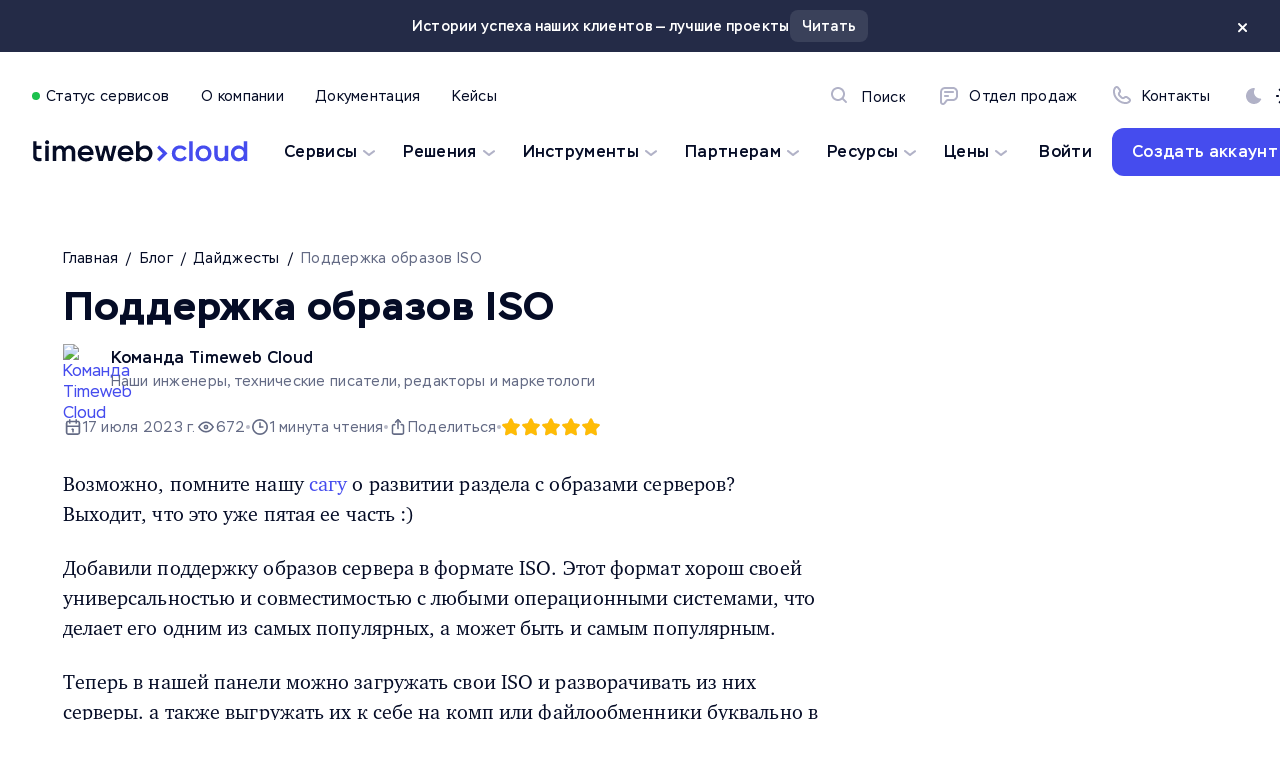

--- FILE ---
content_type: text/html;charset=utf-8
request_url: https://timeweb.cloud/blog/podderzhka-obrazov-iso
body_size: 72230
content:
<!DOCTYPE html><html><head><meta charset="utf-8">
<meta name="viewport" content="width=device-width, initial-scale=1">
<script type="importmap">{"imports":{"#entry":"/_nuxt/e66LSEoO.js"}}</script>
<title>Поддержка образов ISO | Timeweb Cloud</title>
<link rel="preload" href="/fonts/stem/Stem-Regular-TW.woff2" as="font" type="font/woff2" crossorigin="anonymous">
<link rel="preload" href="/fonts/stem/Stem-Medium-TW.woff2" as="font" type="font/woff2" crossorigin="anonymous">
<link rel="preload" href="/fonts/stem/Stem-Bold-TW.woff2" as="font" type="font/woff2" crossorigin="anonymous">
<link rel="stylesheet" href="/fonts/stem/index.css">
<style>:root{--font-family-regular:"Stem-Regular",arial,sans-serif;--font-family-medium:"Stem-Medium",arial,sans-serif;--font-family-bold:"Stem-Bold",arial,sans-serif;--header-shift:0;--header-topliner-height:52px;--gap-4:4px;--gap-8:8px;--gap-12:12px;--gap-16:16px;--gap-20:20px;--gap-24:24px;--gap-28:28px;--gap-32:32px;--gap-40:40px;--gap-48:48px;--gap-64:64px;--gap-72:72px;--gap-90:90px;--corners-xxs:8px;--corners-xs:12px;--corners-sm:16px;--paddings-card-sm:24px;--paddings-content:20px;--paddings-control-sm:10px 20px;--corners-md:24px;--paddings-card-md:36px;--paddings-control-xs:6px 12px;--paddings-control-md:10px 20px;--corners-xl:32px;--paddings-card-xl:40px;--paddings-control-xl:10px 20px;--transition-all:all .2s ease-in-out;--transition-header:top .1s ease-in-out;--transition-bg:background-color .2s ease-in-out;--transition-color:color .2s ease-in-out;--screen-lg:1155px;--screen-xl:1392px;--width-header:1344px;--z-index-order:12;--z-index-info:10;--z-index-header:8;--z-index-topliner:9;--z-index-popup:1000}@media only screen and (max-width:375px){:root{--padding-section:48px}}@media only screen and (min-width:375px) and (max-width:428px){:root{--padding-section:56px}}@media only screen and (min-width:428px) and (max-width:762px){:root{--padding-section:72px}}@media only screen and (max-width:762px){:root{--box-x:6px;--box-bottom:12px;--box-shadow-surface-secondary:0 6px 12px 0 rgba(37,23,121,.06);--corners-card:var(--corners-sm);--gap:var(--gap-12);--header-tutorials-shift:-48px;--height-control-xs:29px;--height-control-sm:32px;--height-control-md:36px;--height-control-lg:44px;--height-control-xl:48px;--height-header:72px;--paddings-block:var(--paddings-card-xl);--paddings-card:20px;--paddings-header:16px var(--paddings-content)}}@media only screen and (min-width:762px){:root{--box-x:12px;--box-bottom:32px;--box-shadow-surface-secondary:0 12px 32px 0 rgba(37,23,121,.06);--corners-card:var(--corners-xl);--gap:var(--gap-24);--header-tutorials-shift:-92px;--height-control-xs:32px;--height-control-sm:36px;--height-control-md:40px;--height-control-lg:48px;--height-control-xl:52px;--height-header:156px;--paddings-block:94px;--paddings-card:var(--paddings-card-xl);--paddings-header:var(--paddings-content);--padding-section:128px}}.color-theme-light{--box-shadow-dropdown:0 12px 32px 0 rgba(37,23,121,.06);--surface-primary:#f5f6fe;--surface-primary-hover:#fff;--surface-primary-inverted:#181f38;--surface-secondary:#fff;--surface-secondary-hover:#fff;--surface-accent:#454cee;--surface-accent-hover:#1d20ee;--surface-line:#e4e6fd;--surface-line-hover:#d8dbfa;--surface-white:#fff;--surface-top-gradient:linear-gradient(180deg,var(--surface-primary) 0%,var(--surface-secondary) 100%);--text-disbled:#b1b4c1;--text-primary:#050c26;--text-primary-resources:#050c26;--text-primary-inverted:#fff;--text-secondary:#646b85;--text-white:#fff;--icon-primary:#b1b2c7;--icon-primary-hover:#b1b2c7;--icon-secondary:#050c26;--icon-secondary-hover:#050c26;--icon-accent:#454cee;--icon-accent-inverted:#fff;--icon-accent-hover:#454cee;--icon-white:#fff;--link-primary:#050c26;--link-primary-hover:#646b85;--link-secondary:#646b85;--link-secondary-hover:#050c26;--link-accent:#454cee;--link-accent-hover:#1d20ee;--link-white:#fff;--status-error:#ea4335;--status-success:#1cc14d;--status-warning:#fbbd04;--surface-secondary-rgb:255,255,255}.color-theme-dark{background:#181f38;--box-shadow-dropdown:none;--surface-primary:#181f38;--surface-primary-hover:#242b47;--surface-primary-inverted:#f5f6fe;--surface-secondary:#050c26;--surface-secondary-hover:#050c26;--surface-accent:#454cee;--surface-accent-hover:#1d20ee;--surface-line:#242b47;--surface-line-hover:#242b47;--surface-white:#fff;--surface-top-gradient:linear-gradient(180deg,var(--surface-primary) 0%,var(--surface-secondary) 100%);--text-disbled:#444b66;--text-primary:#fff;--text-primary-inverted:#050c26;--text-primary-resources:#969caf;--text-secondary:#78819d;--text-white:#fff;--icon-primary:#646b85;--icon-primary-hover:#646b85;--icon-secondary:#fff;--icon-secondary-hover:#fff;--icon-accent:#fff;--icon-accent-inverted:#454cee;--icon-accent-hover:#fff;--icon-white:#fff;--link-primary:#fff;--link-primary-hover:#78819d;--link-secondary:#78819d;--link-secondary-hover:#fff;--link-accent:#fff;--link-accent-hover:#78819d;--link-white:#fff;--status-error:#ea4335;--status-success:#1cc14d;--status-warning:#fbbc05;--box-shadow-surface-secondary:none;--surface-secondary-rgb:5,12,38}.color-theme-prime{--box-shadow-dropdown:none;--surface-primary:linear-gradient(123deg,hsla(0,0%,100%,.15) 13.53%,hsla(0,0%,100%,.05) 94.31%);--surface-primary-hover:linear-gradient(123deg,hsla(0,0%,100%,.15) 13.53%,hsla(0,0%,100%,.05) 94.31%);--surface-secondary:#000;--surface-secondary-hover:#000;--surface-accent:#454cee;--surface-accent-hover:#1d20ee;--surface-line:#363636;--surface-line-hover:#242b47;--surface-white:#fff;--surface-top-gradient:linear-gradient(180deg,var(--surface-primary) 0%,var(--surface-secondary) 100%);--text-disbled:#444b66;--text-primary:#fff;--text-primary-inverted:#050c26;--text-primary-resources:#969caf;--text-secondary:#8b8b8b;--text-white:#fff;--icon-primary:#666;--icon-primary-hover:#666;--icon-secondary:#fff;--icon-secondary-hover:#fff;--icon-accent:#fff;--icon-accent-inverted:#454cee;--icon-accent-hover:#fff;--icon-white:#fff;--link-primary:#fff;--link-primary-hover:#8b8b8b;--link-secondary:#8b8b8b;--link-secondary-hover:#fff;--link-accent:#fff;--link-accent-hover:#1d20ee;--link-white:#fff;--status-error:#ea4335;--status-success:#1cc14d;--status-warning:#fbbc05;--box-shadow-surface-secondary:none;--surface-secondary-rgb:0,0,0}html:has(.color-theme-light){background:#f5f6fe}html:has(.color-theme-dark){background:#181f38}html:has(.color-theme-prime){background:#000}*{margin:0;padding:0}::-moz-selection{background:var(--surface-accent);color:#fff}::selection{background:var(--surface-accent);color:#fff}html{margin-right:calc(-100vw + 100%);overflow-x:hidden;scrollbar-color:#454cee transparent}body,html{font-family:var(--font-family-regular);-webkit-font-smoothing:antialiased;text-rendering:optimizeLegibility;-webkit-text-size-adjust:100%;-moz-text-size-adjust:100%;-ms-text-size-adjust:100%;text-size-adjust:100%;-webkit-transition:padding-top 200 ease-in-out;-moz-transition:padding-top 200 ease-in-out;transition:padding-top 200 ease-in-out}@media screen and (-webkit-min-device-pixel-ratio:0){body input,body select,body textarea,html input,html select,html textarea{font-size:16px}}body img.lazyLoad,html img.lazyLoad{opacity:0}body img.lazyLoad.isLoaded,body picture.isLoaded img,html img.lazyLoad.isLoaded,html picture.isLoaded img{opacity:1}video{-webkit-backface-visibility:hidden;-moz-backface-visibility:hidden;-webkit-mask-image:-webkit-radial-gradient(#fff,#000)}mark{background-color:var(--surface-accent);border-radius:4px;color:var(--text-white);padding:0 2px}@media only screen and (max-width:762px){.force{display:inline}br:not(.force){display:none}}.showOnlyMobile{display:initial!important}@media only screen and (min-width:762px){.showOnlyMobile{display:none!important}}body a{color:var(--link-accent);cursor:pointer;text-decoration:none;-webkit-transition:var(--transition-color);-moz-transition:var(--transition-color);transition:var(--transition-color)}body a:hover{color:var(--link-accent-hover)}.layout-new a,.layout-new div,.layout-new pre,.layout-new section{-webkit-box-sizing:border-box;-moz-box-sizing:border-box;box-sizing:border-box}.layout-new .link-accent{color:var(--link-accent);-webkit-transition:var(--transition-color);-moz-transition:var(--transition-color);transition:var(--transition-color)}.layout-new .link-accent:hover{color:var(--link-accent-hover)}.body1,.body2,.caption1,h1,h2,h3,h4,h5,h6{color:var(--text-primary)}.body1,.body2,.caption1,.font-normal,h1,h2,h3,h4,h5,h6{font-style:normal;font-weight:400}.body1,.body2,.layout-new .link-accent,.link-icon-secondary,.link-primary,.link-secondary,.regular{font-family:var(--font-family-regular)}.layout-new .link-accent.medium,.medium{font-family:var(--font-family-medium)}.bold,h1,h2,h3,h4,h5,h6{font-family:var(--font-family-bold)}.icon-primary{color:var(--icon-primary)}.icon-secondary{color:var(--icon-secondary)}.icon-accent{color:var(--icon-accent)}.link-primary{color:var(--link-primary);-webkit-transition:var(--transition-color);-moz-transition:var(--transition-color);transition:var(--transition-color)}.link-primary:hover{color:var(--link-primary-hover)}.link-secondary{color:var(--link-secondary);-webkit-transition:var(--transition-color);-moz-transition:var(--transition-color);transition:var(--transition-color)}.link-secondary:hover{color:var(--link-secondary-hover)}.link-icon-secondary{color:var(--icon-secondary);-webkit-transition:var(--transition-color);-moz-transition:var(--transition-color);transition:var(--transition-color)}.link-icon-secondary:hover{color:var(--icon-secondary-hover)}.surface-accent{color:var(--surface-accent)}.text-center{text-align:center}.text-primary{color:var(--text-primary)}.text-secondary{color:var(--text-secondary)}.text-white{color:var(--text-white)}.text-link-accent{color:var(--link-accent)}.text-link-primary{color:var(--link-primary)}.text-link-secondary{color:var(--link-secondary)}.content-w-lg,.content-w-md,.content-w-sm,.content-w-xl,.wx-auto{margin-left:auto;margin-right:auto}.content-w-lg,.content-w-md,.content-w-sm,.content-w-xl,.w-full{width:100%}@media only screen and (min-width:762px){.content-w-sm{max-width:762px}}@media screen and (max-width:762px){.content-w-sm{padding-left:var(--paddings-content);padding-right:var(--paddings-content)}}@media only screen and (min-width:762px){.content-w-md{max-width:920px}}@media screen and (max-width:920px){.content-w-md{padding-left:var(--paddings-content);padding-right:var(--paddings-content)}}@media only screen and (min-width:762px){.content-w-lg{max-width:1155px}}@media screen and (max-width:1155px){.content-w-lg{padding-left:var(--paddings-content);padding-right:var(--paddings-content)}}@media only screen and (min-width:762px){.content-w-xl{max-width:1392px}}@media screen and (max-width:1392px){.content-w-xl{padding-left:var(--paddings-content);padding-right:var(--paddings-content)}}.overlay,.overlay-bt{background:var(--surface-secondary);display:-webkit-box;display:-webkit-flex;display:-moz-box;display:-ms-flexbox;display:flex;-webkit-box-align:center;-webkit-align-items:center;-moz-box-align:center;-ms-flex-align:center;align-items:center;-webkit-box-pack:center;-webkit-justify-content:center;-moz-box-pack:center;-ms-flex-pack:center;justify-content:center}@media only screen and (min-width:762px){.overlay,.overlay-bt{border-radius:var(--corners-card)}.overlay-bt{border-radius:var(--corners-card) var(--corners-card) 0 0}}.pointer{cursor:pointer}.h1,h1{font-size:28px;letter-spacing:1.12px;line-height:110%}@media only screen and (min-width:762px){.h1,h1{font-size:56px;line-height:100%}}.h2,h2{font-size:24px;letter-spacing:.8px;line-height:110%}@media only screen and (min-width:762px){.h2,h2{font-size:40px}}.h3,h3{font-size:20px;letter-spacing:.56px;line-height:120%}@media only screen and (min-width:762px){.h3,h3{font-size:28px}}.h4,h4{font-size:18px;letter-spacing:.48px;line-height:120%}@media only screen and (min-width:762px){.h4,h4{font-size:24px}}.h5,h5{font-size:16px;letter-spacing:.4px;line-height:130%}@media only screen and (min-width:762px){.h5,h5{font-size:20px;line-height:140%}}.h6,h6{font-size:16px;letter-spacing:.4px;line-height:130%}@media only screen and (min-width:762px){.h6,h6{line-height:150%}}.body1{font-size:14px;letter-spacing:.32px;line-height:140%}@media only screen and (min-width:762px){.body1{font-size:16px;line-height:150%}}.body2{font-size:12px;letter-spacing:.28px;line-height:140%}@media only screen and (min-width:762px){.body2{font-size:14px}}.caption1{font-size:12px;line-height:150%}.ymap-container{border-radius:var(--corners-xl);-webkit-filter:grayscale(100%);filter:grayscale(100%);height:480px;overflow:hidden;-webkit-transition:var(--transition-all);-moz-transition:var(--transition-all);transition:var(--transition-all)}.ymap-container:hover{-webkit-filter:initial;filter:none}@media only screen and (min-width:762px){.color-theme-prime .bordered{border:1px solid #3e3e3e}}.page-enter-active,.page-leave-active,.slide-fade-enter-active,.slide-fade-leave-active{-webkit-transition:all .1s ease-in-out;-moz-transition:all .1s ease-in-out;transition:all .1s ease-in-out}.page-enter,.page-leave-to{opacity:0;-webkit-transform-origin:50% 50%;-moz-transform-origin:50% 50%;-ms-transform-origin:50% 50%;transform-origin:50% 50%}.slide-fade-enter,.slide-fade-leave-to{opacity:0;-webkit-transform:translateY(-30px);-moz-transform:translateY(-30px);-ms-transform:translateY(-30px);transform:translateY(-30px)}.slide-enter-to,.slide-leave{max-height:180px;overflow:hidden}.fade-enter-active,.fade-leave-active{-webkit-transition:var(--transition-default);-moz-transition:var(--transition-default);transition:var(--transition-default)}.fade-enter,.fade-leave-to{opacity:0}</style>
<style>.vue-affix{position:relative}.affix{position:fixed}.affix-bottom{position:relative}</style>
<style>.twLoader--JsNz{display:-webkit-box;display:-webkit-flex;display:-moz-box;display:-ms-flexbox;display:flex;-webkit-box-align:center;-webkit-align-items:center;-moz-box-align:center;-ms-flex-align:center;align-items:center;-webkit-box-pack:center;-webkit-justify-content:center;-moz-box-pack:center;-ms-flex-pack:center;height:20px;justify-content:center;width:auto}.dot--Kn06{-webkit-animation-timing-function:cubic-bezier(0,1,1,0);-moz-animation-timing-function:cubic-bezier(0,1,1,0);animation-timing-function:cubic-bezier(0,1,1,0);border-radius:50%;height:8px;width:8px}.dot--Kn06:first-child{animation:lds-ellipsis--rc .6s infinite alternate-reverse;-webkit-animation-delay:0s;-moz-animation-delay:0s;animation-delay:0s}.dot--Kn06:nth-child(2){animation:lds-ellipsis--rc .6s infinite alternate-reverse;-webkit-animation-delay:.3s;-moz-animation-delay:.3s;animation-delay:.3s}.dot--Kn06:nth-child(3){animation:lds-ellipsis--rc .6s infinite alternate-reverse;-webkit-animation-delay:.6s;-moz-animation-delay:.6s;animation-delay:.6s}.dotMiddle--LNDS{margin:0 6px}.blue--QOFm .dot--Kn06{background:var(--surface-accent)}.white--58h1 .dot--Kn06{background:var(--text-white)}@-webkit-keyframes lds-ellipsis--rc{0%{-webkit-transform:scale(0);transform:scale(0)}to{-webkit-transform:scale(1.2);transform:scale(1.2)}}@-moz-keyframes lds-ellipsis--rc{0%{-moz-transform:scale(0);transform:scale(0)}to{-moz-transform:scale(1.2);transform:scale(1.2)}}@keyframes lds-ellipsis--rc{0%{-webkit-transform:scale(0);-moz-transform:scale(0);transform:scale(0)}to{-webkit-transform:scale(1.2);-moz-transform:scale(1.2);transform:scale(1.2)}}</style>
<style>.wrapper .icon[data-v-affa1509]{display:block}.wrapper__svg-is-inherit[data-v-affa1509]{color:inherit}</style>
<style>.errorMessage--nkB8{color:var(--status-error)!important}.noWhitespaceWrap--h3gx{white-space:nowrap}.warningMessage--snE5{color:var(--status-warning)!important}</style>
<style>.twButtonWrapper--jGXA{display:grid;gap:var(--gap-8);width:-webkit-max-content;width:-moz-max-content;width:max-content}.twButtonWrapper--jGXA.expanded--bSHJ{width:100%}@media only screen and (min-width:762px){.twButtonWrapper--jGXA:not(.expanded--bSHJ) .content--DVyA{width:-webkit-max-content;width:-moz-max-content;width:max-content}}.twButton--iceA{border:none;border-radius:var(--corners-xs);cursor:pointer;-webkit-transition:var(--transition-all);-moz-transition:var(--transition-all);transition:var(--transition-all);width:100%}.twButton--iceA .content--DVyA{padding:var(--paddings-control-md)}.twButton--iceA .iconDivider--Mkgx{background-color:var(--surface-line);-webkit-transition:inherit;-moz-transition:inherit;transition:inherit}.twButton--iceA:active:not(.disabled--MmN9):not(.loading--6rK){-webkit-transform:translateY(1px);-moz-transform:translateY(1px);-ms-transform:translateY(1px);transform:translateY(1px)}.twButton--iceA.hovered--YUCH:not(.disabled--MmN9):not(.loading--6rK),.twButton--iceA:hover:not(.disabled--MmN9):not(.loading--6rK){background-color:var(--surface-line)}.icon--m9jJ{padding-left:14px;padding-right:14px}.disabled--MmN9,.loading--6rK{cursor:not-allowed}.content--DVyA{-webkit-transition:inherit;-moz-transition:inherit;transition:inherit}.content--DVyA,.iconWrapper--X218{display:-webkit-box;display:-webkit-flex;display:-moz-box;display:-ms-flexbox;display:flex;-webkit-box-align:center;-webkit-align-items:center;-moz-box-align:center;-ms-flex-align:center;align-items:center;-webkit-box-pack:center;-webkit-justify-content:center;-moz-box-pack:center;-ms-flex-pack:center;justify-content:center}.content--DVyA.withoutDivider--Lhk7,.iconWrapper--X218.withoutDivider--Lhk7{margin-right:8px}.contentCenter--YXbs{margin:0 auto}.disabled--MmN9 .content--DVyA{color:var(--text-secondary)!important}@media only screen and (max-width:762px){.iconWrapperDisabled--uojP{display:none}.iconWrapperEnabled--SdKz{-webkit-box-align:end!important;-webkit-align-items:flex-end!important;-moz-box-align:end!important;-ms-flex-align:end!important;align-items:flex-end!important}}.iconDivider--Mkgx{height:20px;margin:0 16px;width:1px}.xs--Ps2v{border-radius:var(--corners-xxs);height:var(--height-control-xs)}.xs--Ps2v .content--DVyA{font-size:12px;letter-spacing:.24px;line-height:140%;padding:var(--paddings-control-xs)}@media only screen and (min-width:762px){.xs--Ps2v .content--DVyA{font-size:14px;letter-spacing:.28px}}.lg--GER{height:var(--height-control-lg)}.xl--w1MH{height:var(--height-control-xl)}.transparent--ZoQM{background-color:transparent}.transparent--ZoQM.hovered--YUCH:not(.disabled--MmN9):not(.loading--6rK),.transparent--ZoQM:hover:not(.disabled--MmN9):not(.loading--6rK){background-color:transparent}.blue--IKYG{background-color:var(--surface-accent)}.blue--IKYG.hovered--YUCH:not(.disabled--MmN9):not(.loading--6rK),.blue--IKYG:hover:not(.disabled--MmN9):not(.loading--6rK){background-color:var(--surface-accent-hover)}.blueLight--wqPl{background-color:var(--surface-primary)}.blueLight--wqPl.hovered--YUCH:not(.disabled--MmN9):not(.loading--6rK),.blueLight--wqPl:hover:not(.disabled--MmN9):not(.loading--6rK){background-color:var(--surface-primary-hover)}.grayscale--lg,.white--lBhj{background-color:var(--surface-secondary)}.grayscale--lg.hovered--YUCH:not(.disabled--MmN9):not(.loading--6rK),.grayscale--lg:hover:not(.disabled--MmN9):not(.loading--6rK),.white--lBhj.hovered--YUCH:not(.disabled--MmN9):not(.loading--6rK),.white--lBhj:hover:not(.disabled--MmN9):not(.loading--6rK){background-color:var(--surface-secondary-hover)}.whiteAllTheme--9rTG{background-color:var(--surface-white)}.whiteAllTheme--9rTG.hovered--YUCH:not(.disabled--MmN9):not(.loading--6rK),.whiteAllTheme--9rTG:hover:not(.disabled--MmN9):not(.loading--6rK){background-color:var(--surface-white)}.gray--ipJQ{background-color:#ffffff1a}.gray--ipJQ .content--DVyA{color:var(--text-white)}.gray--ipJQ.hovered--YUCH:not(.disabled--MmN9):not(.loading--6rK),.gray--ipJQ:hover:not(.disabled--MmN9):not(.loading--6rK){background-color:#fff3}.white--lBhj.hovered--YUCH:not(.disabled--MmN9):not(.loading--6rK),.white--lBhj:hover:not(.disabled--MmN9):not(.loading--6rK){-webkit-box-shadow:var(--box-shadow-surface-secondary);box-shadow:var(--box-shadow-surface-secondary)}.blueLight--wqPl.hovered--YUCH:not(.disabled--MmN9):not(.loading--6rK) .iconDivider--Mkgx,.blueLight--wqPl:hover:not(.disabled--MmN9):not(.loading--6rK) .iconDivider--Mkgx,.grayscale--lg.hovered--YUCH:not(.disabled--MmN9):not(.loading--6rK) .iconDivider--Mkgx,.grayscale--lg:hover:not(.disabled--MmN9):not(.loading--6rK) .iconDivider--Mkgx,.white--lBhj.hovered--YUCH:not(.disabled--MmN9):not(.loading--6rK) .iconDivider--Mkgx,.white--lBhj:hover:not(.disabled--MmN9):not(.loading--6rK) .iconDivider--Mkgx{background:var(--surface-line-hover)}.textTheme--4KVj.transparent--ZoQM .content--DVyA{color:var(--link-accent)}.textTheme--4KVj.transparent--ZoQM.hovered--YUCH:not(.disabled--MmN9):not(.loading--6rK) .content--DVyA,.textTheme--4KVj.transparent--ZoQM:hover:not(.disabled--MmN9):not(.loading--6rK) .content--DVyA{color:var(--link-accent-hover)}.textTheme--4KVj.blue--IKYG .content--DVyA{color:var(--link-white)}.textTheme--4KVj.blue--IKYG .iconDivider--Mkgx{background-color:var(--icon-white)}.textTheme--4KVj.blueLight--wqPl .content--DVyA,.textTheme--4KVj.white--lBhj .content--DVyA{color:var(--link-accent)}.textTheme--4KVj.white--lBhj.hovered--YUCH:not(.disabled--MmN9):not(.loading--6rK) .content--DVyA,.textTheme--4KVj.white--lBhj:hover:not(.disabled--MmN9):not(.loading--6rK) .content--DVyA{color:var(--link-accent-hover)}.textTheme--4KVj.whiteAllTheme--9rTG .content--DVyA{color:var(--surface-accent)}.textTheme--4KVj.whiteAllTheme--9rTG.hovered--YUCH:not(.disabled--MmN9):not(.loading--6rK) .content--DVyA,.textTheme--4KVj.whiteAllTheme--9rTG:hover:not(.disabled--MmN9):not(.loading--6rK) .content--DVyA{color:var(--surface-accent-hover)}.textTheme--4KVj.grayscale--lg .content--DVyA{color:var(--link-primary)}.textTheme--4KVj.grayscale--lg.hovered--YUCH:not(.disabled--MmN9):not(.loading--6rK) .content--DVyA,.textTheme--4KVj.grayscale--lg:hover:not(.disabled--MmN9):not(.loading--6rK) .content--DVyA{color:var(--link-primary-hover)}.textInherit--KZlE .content--DVyA{color:inherit}.hoverAlt--RUM8{background:var(--surface-secondary)!important}.hoverAlt--RUM8 svg{-webkit-transition:var(--transition-all);-moz-transition:var(--transition-all);transition:var(--transition-all)}.hoverAlt--RUM8.hovered--YUCH:not(.disabled--MmN9):not(.loading--6rK) svg,.hoverAlt--RUM8:hover:not(.disabled--MmN9):not(.loading--6rK) svg{-webkit-transform:scale(1.17);-moz-transform:scale(1.17);-ms-transform:scale(1.17);transform:scale(1.17)}</style>
<style>.picture--zXse img{display:block;-o-object-fit:contain;object-fit:contain}.picture--zXse .heightAligned--2GDP{max-height:100%;width:auto}.picture--zXse .widthAligned--FOEk{height:auto;width:100%}</style>
<style>.pageSection--L9Sa{padding-top:var(--padding-section)}.pageSection--L9Sa.zeroTopPadding--hRlp{padding-top:0}.header--Z5ve{margin-bottom:var(--paddings-content);text-align:center}.titleAlignLeft--tFXO{text-align:left}@media only screen and (min-width:762px){.marginNone--Qlk2{margin-bottom:0}}.margin12--5Pl6{margin-bottom:12px}@media only screen and (min-width:762px){.marginSm--oNBA{margin-bottom:20px}.marginMd--81GT{margin-bottom:24px}.marginLg--lKf{margin-bottom:32px}.marginXl--0ACj{margin-bottom:48px}.marginXxl--Hw8{margin-bottom:64px}}.headerBreakWord--s9GW .title--YaEm{word-break:break-all}.subTitle--TtB6{margin-top:16px}.full--ArD{overflow:hidden;width:100%}@media only screen and (min-width:762px){.full--ArD{margin-bottom:32px}}.full--ArD .header--Z5ve{margin-left:var(--paddings-content);margin-right:var(--paddings-content)}</style>
<style>@charset "UTF-8";.tooltipBox--ldwE{cursor:pointer;display:grid;justify-items:center;position:relative}.tooltipContent--SOYF{width:100%}.tooltipArrow--96J{height:10px;position:absolute;width:10px}.tooltipArrow--96J:before{content:"";height:10px;left:0;position:absolute;top:0;-webkit-transform:rotate(45deg);-moz-transform:rotate(45deg);-ms-transform:rotate(45deg);transform:rotate(45deg);width:10px}.tooltip--Joge{border-radius:4px;bottom:-webkit-calc(100% + 5px);bottom:-moz-calc(100% + 5px);bottom:calc(100% + 5px);color:var(--text-primary);max-width:220px;opacity:0;padding:12px 16px;position:absolute;text-align:center;-webkit-transition:var(--transition-all);-moz-transition:var(--transition-all);transition:var(--transition-all);-webkit-transition-property:visibility,opacity;-moz-transition-property:visibility,opacity;transition-property:visibility,opacity;visibility:hidden;width:-webkit-max-content;width:-moz-max-content;width:max-content;z-index:3}.tooltip--Joge[data-popper-placement^=top]>.tooltipArrow--96J{bottom:-4px}.tooltip--Joge[data-popper-placement^=bottom]>.tooltipArrow--96J{top:-4px}.tooltip--Joge[data-popper-placement^=left]>.tooltipArrow--96J{right:-4px}.tooltip--Joge[data-popper-placement^=right]>.tooltipArrow--96J{left:-4px}.tooltip--Joge.bg-primary--Qbr{background:var(--surface-primary)}.tooltip--Joge.bg-primary--Qbr .tooltipArrow--96J:before{background:var(--surface-primary)}.tooltip--Joge.bg-secondary--LlX8{background:var(--surface-secondary)}.tooltip--Joge.bg-secondary--LlX8 .tooltipArrow--96J:before{background:var(--surface-secondary)}.tooltip--Joge.bg-icon-secondary--dmxy{background:var(--icon-secondary);color:var(--surface-secondary)}.tooltip--Joge.bg-icon-secondary--dmxy .tooltipArrow--96J:before{background:var(--icon-secondary)}.tooltipBox--ldwE:hover .tooltip--Joge,.tooltipBox--ldwE:hover .tooltipList--kZTT{opacity:1;visibility:visible}.tooltipList--kZTT{background:var(--icon-secondary);border-radius:var(--corners-sm);bottom:-webkit-calc(100% + 5px);bottom:-moz-calc(100% + 5px);bottom:calc(100% + 5px);color:var(--surface-secondary);opacity:0;padding:20px 20px 20px 12px;position:absolute;text-align:start;-webkit-transition:var(--transition-all);-moz-transition:var(--transition-all);transition:var(--transition-all);-webkit-transition-property:visibility,opacity;-moz-transition-property:visibility,opacity;transition-property:visibility,opacity;visibility:hidden;width:-webkit-max-content;width:-moz-max-content;width:max-content;z-index:1}.tooltipList--kZTT ul{list-style:none;padding-left:0}.tooltipList--kZTT li{padding-left:16px;position:relative}.tooltipList--kZTT li:before{content:"•";font-size:14px;left:6px;position:absolute}</style>
<style>@charset "UTF-8";.twCard--fvoZ{border-radius:var(--corners-card);display:grid;-webkit-transition:var(--transition-all);-moz-transition:var(--transition-all);transition:var(--transition-all)}.twCard--fvoZ.hasBg--Gttd .content--JLcV{z-index:2}.twCard--fvoZ.overflowHidden--C2Y{overflow:hidden}.twCard--fvoZ .labelWrapper--F5ag{position:absolute;right:24px;top:24px}.twCard--fvoZ .labelWrapperSecond--IrcK{position:relative}.twCard--fvoZ .tooltip--8WnA{text-align:left}@media only screen and (min-width:762px){.twCard--fvoZ .tooltip--8WnA{max-width:320px;width:320px}}.twCard--fvoZ .labelSnippet--T5XM{background:var(--surface-accent);border-radius:var(--corners-xl);color:var(--text-white);padding:6px 10px}.relative--hAzm{position:relative}.disabled--94{pointer-events:none}.withBgBotom--3Ob1{-webkit-align-content:space-between;-ms-flex-line-pack:justify;align-content:space-between}.withBgBotom--3Ob1 .bg--1fXw{height:auto;max-width:100%}.withBgRight--Gn3b{position:relative}.withBgRight--Gn3b .bg--1fXw{bottom:0;position:absolute;right:0;top:0;z-index:1}.withBgRight--Gn3b .bg--1fXw img{max-height:100%;max-width:100%}.withBgRightTop--OCUc{position:relative}.withBgRightTop--OCUc .bg--1fXw{max-height:72px;max-width:72px;position:absolute;right:40px;top:40px;z-index:1}.withBgRightTop--OCUc .bg--1fXw img{max-height:100%;max-width:100%}.content--JLcV{padding:var(--paddings-card)}@media only screen and (min-width:762px){.content--JLcV.paddingNone--65n{padding:0}.content--JLcV.paddingXxs--G7ha{padding:24px}.content--JLcV.paddingXs--Qw0A{padding:32px}.content--JLcV.paddingMd--VwOK{padding:40px}.content--JLcV.paddingSm--QIFj{padding:36px}.content--JLcV.paddingXl--qLvl{padding:68px}.content--JLcV.paddingXxl--rKWF{padding:72px}}.content--JLcV.alignBtnBottom--rvGG{-webkit-flex-direction:column;-ms-flex-direction:column;flex-direction:column}.content--JLcV.alignBtnBottom--rvGG,.content--JLcV.alignBtnBottom--rvGG .textContent--yj9s{display:-webkit-box;display:-webkit-flex;display:-moz-box;display:-ms-flexbox;display:flex;-webkit-box-orient:vertical;-webkit-box-direction:normal;-moz-box-orient:vertical;-moz-box-direction:normal}.content--JLcV.alignBtnBottom--rvGG .textContent--yj9s{-webkit-box-flex:1;-webkit-flex:1;-moz-box-flex:1;-ms-flex:1;flex:1;-webkit-flex-direction:column;-ms-flex-direction:column;flex-direction:column}.content--JLcV.alignBtnBottom--rvGG .textContent--yj9s .btn--cQ2z{-webkit-box-flex:1;-webkit-flex:1;-moz-box-flex:1;-ms-flex:1;flex:1}.content--JLcV.alignBtnBottom--rvGG .textContent--yj9s .btn--cQ2z>*{-webkit-align-self:flex-end;-ms-flex-item-align:end;align-self:flex-end}.content--JLcV.alignBtnBottom--rvGG .textContent--yj9s .link--P88T{-webkit-box-flex:1;-webkit-flex:1;-moz-box-flex:1;-ms-flex:1;flex:1;-webkit-box-align:end;-webkit-align-items:flex-end;-moz-box-align:end;-ms-flex-align:end;align-items:flex-end}.content--JLcV.alignBtnBottom--rvGG .textContent--yj9s .link--P88T,.contentFlex--nHO{display:-webkit-box;display:-webkit-flex;display:-moz-box;display:-ms-flexbox;display:flex}.contentFlex--nHO{-webkit-box-pack:justify;-webkit-justify-content:space-between;-moz-box-pack:justify;-ms-flex-pack:justify;justify-content:space-between}@media only screen and (min-width:762px){.contentFlexDesktop--AUuU{display:-webkit-box;display:-webkit-flex;display:-moz-box;display:-ms-flexbox;display:flex}}.bg-accent--8Iq9{background:var(--surface-accent)}.bg-accent--8Iq9.withHover--vbnP:hover{background:var(--surface-accent-hover);-webkit-box-shadow:var(--box-shadow-surface-secondary);box-shadow:var(--box-shadow-surface-secondary);cursor:pointer}.bg-accent--8Iq9.noShadow--7pKO:hover{background-color:var(--surface-accent);-webkit-box-shadow:none;box-shadow:none}.bg-primary--BFfV{background:var(--surface-primary)}.bg-primary--BFfV.withHover--vbnP:hover{background:var(--surface-primary-hover);-webkit-box-shadow:var(--box-shadow-surface-secondary);box-shadow:var(--box-shadow-surface-secondary);cursor:pointer}.bg-primary--BFfV.noShadow--7pKO:hover{background-color:var(--surface-primary);-webkit-box-shadow:none;box-shadow:none}.bg-secondary--MjfN{background:var(--surface-secondary)}.iconWrapper--5omw{margin-bottom:12px}@media only screen and (min-width:762px){.iconWrapper--5omw{margin-bottom:24px}}.iconWrapper--5omw:has(.image--Nyxj){height:48px;width:48px}.iconWrapper--5omw:has(.imageSizeSm--5CTb){height:36px;width:36px}.iconWrapper--5omw:has(.imageSizeMd--Got3){height:56px;width:56px}.iconWrapper--5omw:has(.imageSizeXl--jE8Q){height:72px;width:72px}.iconWrapper--5omw:has(.imageSize120--QiQs){height:120px;width:120px}.iconWrapper--5omw:has(.imageSize180--5WT){height:180px;width:180px}.iconList--X6qK{display:-webkit-box;display:-webkit-flex;display:-moz-box;display:-ms-flexbox;display:flex;gap:var(--gap-8)}.iconWrapperLeft--MdTH{margin-bottom:var(--gap-16);margin-right:0}@media only screen and (min-width:762px){.iconWrapperLeft--MdTH{margin-bottom:0;margin-right:var(--gap-16)}}@media only screen and (max-width:762px){.iconWrapperRight--l9GU{display:none}}@media only screen and (min-width:762px){.iconWrapperRight--l9GU{margin-bottom:0;margin-left:var(--gap);-webkit-box-ordinal-group:2;-webkit-order:1;-moz-box-ordinal-group:2;-ms-flex-order:1;order:1}}.iconWrapperWithText--rzWV{display:-webkit-box;display:-webkit-flex;display:-moz-box;display:-ms-flexbox;display:flex;gap:8px;margin-bottom:16px}.titleWithIcon--Uhry{margin-top:15px}.image--Nyxj{height:48px;width:48px}@media only screen and (max-width:762px){.image--Nyxj.imageSizeSm--5CTb{height:36px;width:36px}}@media only screen and (min-width:762px){.image--Nyxj.imageSizeMd--Got3{height:56px;width:56px}.image--Nyxj.imageSizeXl--jE8Q{height:72px;width:72px}.image--Nyxj.imageSize120--QiQs{height:120px;width:120px}.image--Nyxj.imageSize180--5WT{height:180px;width:180px}}.textContentWrapperFullHeight--q9ES{height:100%}.titleWrapper--SYRj{display:grid;gap:var(--gap-4)}.titleMarginNone--DndJ{margin-bottom:0}.titleMarginXxs--MoYv{margin-bottom:4px}.titleMarginXs--nld5{margin-bottom:8px}.titleMarginMd--sNxV,.titleMarginSm--Fxuj{margin-bottom:12px}@media only screen and (min-width:762px){.titleMarginMd--sNxV{margin-bottom:20px}}.titleMarginLg--fj0{margin-bottom:12px}@media only screen and (min-width:762px){.titleMarginLg--fj0{margin-bottom:24px}}.titleMarginXl--k1yr{margin-bottom:14px}@media only screen and (min-width:762px){.titleMarginXl--k1yr{margin-bottom:28px}}.titleMarginXxl--t6MZ{margin-bottom:16px}@media only screen and (min-width:762px){.titleMarginXxl--t6MZ{margin-bottom:32px}}.description--CB4A,.title--kUUC{word-break:break-word}.description--CB4A ul{list-style:none}.description--CB4A ul li{padding-left:20px;position:relative}.description--CB4A ul li:before{content:"•";font-size:1rem;left:8px;position:absolute}.link--P88T{display:-webkit-box;display:-webkit-flex;display:-moz-box;display:-ms-flexbox;display:flex;-webkit-box-align:center;-webkit-align-items:center;-moz-box-align:center;-ms-flex-align:center;align-items:center;margin-top:20px}.link--P88T .arrowIcon--QFWf{margin-left:8px;-moz-transition:none;transition:none;-webkit-transition:none}.btn--cQ2z{margin-top:20px}@media only screen and (min-width:762px){.btn--cQ2z{margin-top:24px}}.slotData--tSv{height:100%}</style>
<style>.twCardGrid--qR7I{display:grid;gap:var(--gap);-webkit-box-align:start;-webkit-align-items:start;-moz-box-align:start;-ms-flex-align:start;align-items:start}@media only screen and (min-width:762px){.twCardGrid--qR7I{grid-template-columns:repeat(3,minmax(auto,1fr))}}.start--x2X{-webkit-box-align:start;-webkit-align-items:start;-moz-box-align:start;-ms-flex-align:start;align-items:start}.stretch--sn4L{-webkit-box-align:stretch;-webkit-align-items:stretch;-moz-box-align:stretch;-ms-flex-align:stretch;align-items:stretch}</style>
<style>.wrapper--ovxc{display:grid;grid-template-columns:56px 1fr 56px;left:0;pointer-events:none;position:absolute;top:-webkit-calc(50% - 44px);top:-moz-calc(50% - 44px);top:calc(50% - 44px);width:100%;z-index:3}.prevButton--H96A,.wrapper--ovxc{-webkit-box-align:center;-webkit-align-items:center;-moz-box-align:center;-ms-flex-align:center;align-items:center}.prevButton--H96A{cursor:pointer;display:-webkit-box;display:-webkit-flex;display:-moz-box;display:-ms-flexbox;display:flex;grid-column:1;justify-self:start;pointer-events:auto;-webkit-transform:rotate(180deg);-moz-transform:rotate(180deg);-ms-transform:rotate(180deg);transform:rotate(180deg);-webkit-box-pack:center;-webkit-justify-content:center;-moz-box-pack:center;-ms-flex-pack:center;background-color:var(--surface-line);border-radius:50%;height:56px;justify-content:center;width:56px}.prevButton--H96A:hover{background-color:var(--surface-line-hover)}.nextButton--bOX9{cursor:pointer;display:-webkit-box;display:-webkit-flex;display:-moz-box;display:-ms-flexbox;display:flex;grid-column:3;justify-self:end;pointer-events:auto;-webkit-box-align:center;-webkit-align-items:center;-moz-box-align:center;-ms-flex-align:center;align-items:center;-webkit-box-pack:center;-webkit-justify-content:center;-moz-box-pack:center;-ms-flex-pack:center;background-color:var(--surface-line);border-radius:50%;height:56px;justify-content:center;width:56px}.nextButton--bOX9:hover{background-color:var(--surface-line-hover)}</style>
<style>.scrolledContentWrapper--MGHU{overflow:auto!important;-ms-overflow-style:none;scrollbar-width:none}.scrolledContentWrapper--MGHU::-webkit-scrollbar{display:none}.scrolledContentWrapper--MGHU{margin-bottom:calc(var(--box-bottom)*-1);margin-top:calc(var(--box-x)*-1);padding-bottom:var(--box-bottom);padding-top:var(--box-x);scroll-behavior:smooth;-webkit-scroll-snap-type:x mandatory;-ms-scroll-snap-type:x mandatory;scroll-snap-type:x mandatory}.zeroTopPadding--B2Lu{padding-top:0!important}@media only screen and (max-width:762px){.scrolledContent--is0C{padding:0 max(var(--paddings-content),(100% - var(--screen-xl))/2)}}.scrolledContent--is0C{width:-webkit-fit-content;width:-moz-fit-content;width:fit-content}.snap--XRT .scrolledContent--is0C>*,.snap--XRT .scrolledContent--is0C>*>*{scroll-snap-align:start;scroll-snap-stop:always}@media only screen and (min-width:762px){.wrapper--OwuA{margin:0 auto;padding:0 28px;position:relative}.wrapperXl--fEJC{margin:0 auto;max-width:1448px}.wrapperLg--fox0{margin:0 auto;max-width:1211px}}.grabbing--5TH{cursor:-moz-grabbing;cursor:grabbing;cursor:-webkit-grabbing}</style>
<style>@media only screen and (min-width:762px){.cardGrid--bpjA.cols-2--PhVV{grid-template-columns:repeat(2,minmax(auto,1fr))}.cardGrid--bpjA.cols-3--Ax8M{grid-template-columns:repeat(3,minmax(auto,1fr))}.cardGrid--bpjA.cols-4--2c2i{grid-template-columns:repeat(4,minmax(auto,1fr))}}.contactsSection--Pi7Q{padding-top:24px}@media only screen and (min-width:762px){.contactsSection--Pi7Q{padding-top:68px}}</style>
<style>.pageContent--okOz{margin-bottom:var(--padding-section);position:relative}@media only screen and (min-width:762px){.pageContent--okOz{margin-left:auto;margin-right:auto;max-width:1155px;z-index:1}}.pageContent--okOz ul{list-style:none;margin:20px 0}.topBlock--V7DP{padding-bottom:32px}@media only screen and (max-width:762px){.topBlock--V7DP{background:var(--surface-primary);padding:var(--paddings-card-xl) var(--paddings-card-xl) 32px var(--paddings-card-xl)!important}}@media only screen and (min-width:762px){.serviceSection--IGwh{z-index:2}}.image--Fea{position:absolute;z-index:-1}.image--Fea.image404--XT2k{height:664px;right:-139px;top:40px;width:772px}.image--Fea.imageEvents--8zBJ{height:700px;right:0;top:0;width:576px}.header--TXzJ{display:grid;gap:var(--gap)}@media only screen and (min-width:762px){.header--TXzJ{gap:40px}}.listNone--q3W0{list-style:none;margin:20px 0}.toHomeBtn--Stqw{margin-top:32px}</style>
<style>html{height:100%}</style>
<style>.toHomeBtn--ByB6{margin-top:32px}</style>
<style>.layout-new{background:var(--surface-secondary);min-height:100vh}#content-new{margin-bottom:var(--padding-section);padding-top:var(--height-header)}</style>
<style>.fixed--wcvf{left:0;position:fixed;right:0;top:0;z-index:var(--z-index-header)}.header--WKFh{display:none;margin-right:calc(-100vw + 100%);-webkit-transition:var(--transition-header);-moz-transition:var(--transition-header);transition:var(--transition-header)}@media only screen and (min-width:762px){.header--WKFh{display:block}.header--WKFh.withTopliner--LTYN{top:var(--header-topliner-height)}}.logoSmallWrapper--a8dI,.logoWrapper--aZq6{-webkit-box-align:center;-webkit-align-items:center;-moz-box-align:center;-ms-flex-align:center;align-items:center}.logoSmallWrapper--a8dI .divider--CWlD,.logoWrapper--aZq6 .divider--CWlD{background:var(--surface-line);height:40px;margin:0 20px 0 32px;width:1px}.logoWrapper--aZq6{display:none}.logoSmallWrapper--a8dI{display:-webkit-box;display:-webkit-flex;display:-moz-box;display:-ms-flexbox;display:flex}@media only screen and (min-width:1264px){.logoWrapper--aZq6{display:-webkit-box;display:-webkit-flex;display:-moz-box;display:-ms-flexbox;display:flex}.logoSmallWrapper--a8dI{display:none}}.headerBg--AjSX{-webkit-backdrop-filter:blur(8px);backdrop-filter:blur(8px);background:-webkit-gradient(linear,left top,left bottom,from(var(--surface-secondary)),to(rgba(var(--surface-secondary-rgb),.75)));background:-webkit-linear-gradient(top,var(--surface-secondary) 0,rgba(var(--surface-secondary-rgb),.75) 100%);background:-moz-linear-gradient(top,var(--surface-secondary) 0,rgba(var(--surface-secondary-rgb),.75) 100%);background:linear-gradient(180deg,var(--surface-secondary) 0,rgba(var(--surface-secondary-rgb),.75) 100%)}.headerBg--AjSX,.headerContent--PEQe{-webkit-transition:var(--transition-header);-moz-transition:var(--transition-header);transition:var(--transition-header)}.headerContent--PEQe{display:grid;gap:20px;margin:32px;max-width:var(--width-header)}@media only screen and (min-width:1344px){.headerContent--PEQe{margin:32px auto}}.pinned--0nUl .headerContent--PEQe{margin:32px}@media only screen and (min-width:1344px){.pinned--0nUl .headerContent--PEQe{margin:32px auto}}@media only screen and (min-width:762px){.pinned--0nUl{top:var(--header-shift)}.pinned--0nUl.withTopliner--LTYN{top:-webkit-calc(var(--header-topliner-height) + var(--header-shift));top:-moz-calc(var(--header-topliner-height) + var(--header-shift));top:calc(var(--header-topliner-height) + var(--header-shift))}}.headerMobile--DtD4{display:block}@media only screen and (min-width:762px){.headerMobile--DtD4{display:none}}.mainNav--4tC{display:-webkit-box;display:-webkit-flex;display:-moz-box;display:-ms-flexbox;display:flex}.signBlock--xElZ{margin-left:auto}@media only screen and (min-width:762px){div.topLinerShift--zEZ3{top:-52px;-webkit-transition:var(--transition-header);-moz-transition:var(--transition-header);transition:var(--transition-header)}}</style>
<style>.core--JOYl{margin-right:calc(-100vw + 100%);position:fixed;z-index:var(--z-index-topliner)}@media only screen and (max-width:762px){.core--JOYl{background:#454cee;border-radius:var(--corners-sm);bottom:20px;display:-webkit-box;display:-webkit-flex;display:-moz-box;display:-ms-flexbox;display:flex;left:20px;right:20px;-webkit-box-align:center;-webkit-align-items:center;-moz-box-align:center;-ms-flex-align:center;align-items:center;padding:12px 16px}}@media only screen and (min-width:762px){.core--JOYl{background:#242b47;height:var(--header-topliner-height);left:0;right:0;top:0;-webkit-transition:var(--transition-header);-moz-transition:var(--transition-header);transition:var(--transition-header)}}.content--7RGj{display:-webkit-box;display:-webkit-flex;display:-moz-box;display:-ms-flexbox;display:flex;-webkit-box-align:center;-webkit-align-items:center;-moz-box-align:center;-ms-flex-align:center;align-items:center;-webkit-box-pack:justify;-webkit-justify-content:space-between;-moz-box-pack:justify;-ms-flex-pack:justify;justify-content:space-between;margin:0 auto}@media only screen and (min-width:762px){.content--7RGj{height:100%;-webkit-box-pack:center;-webkit-justify-content:center;-moz-box-pack:center;-ms-flex-pack:center;gap:var(--gap-32);justify-content:center}}.text--WulZ{position:relative}@media only screen and (max-width:762px){.text--WulZ{margin-right:12px}}.close--OXek{color:var(--icon-white)}@media only screen and (max-width:762px){.close--OXek{margin-left:8px}}@media only screen and (min-width:762px){.close--OXek{position:absolute;right:25px;top:16px}.color-theme-prime .core--JOYl{background-color:var(--surface-secondary);background-image:var(--surface-primary)}}</style>
<style>.is-active-top-liner{padding-top:52px}</style>
<style>.core--mal4{background:var(--surface-accent);height:4px;left:0;position:absolute;top:0;-webkit-transition:width .1s ease-in-out;-moz-transition:width .1s ease-in-out;transition:width .1s ease-in-out}</style>
<style>.scrollNavbar--xJWC{display:-webkit-box;display:-webkit-flex;display:-moz-box;display:-ms-flexbox;display:flex;height:24px}.searchContainer--VU5W{cursor:pointer;margin:0 32px;position:relative;-webkit-transition:width .2s ease-in-out;-moz-transition:width .2s ease-in-out;transition:width .2s ease-in-out;width:89px;z-index:1}.searchContainer--VU5W.active--r9MX{width:100%}.searchContainer--VU5W .search--YI0c{top:50%;-webkit-transform:translateY(-50%);-moz-transform:translateY(-50%);-ms-transform:translateY(-50%);transform:translateY(-50%)}.linkGroup--U3P6{display:-webkit-box;display:-webkit-flex;display:-moz-box;display:-ms-flexbox;display:flex}.right--oF0{-webkit-box-flex:1;-webkit-flex:1;-moz-box-flex:1;-ms-flex:1;flex:1;-webkit-box-pack:end;-webkit-justify-content:flex-end;-moz-box-pack:end;-ms-flex-pack:end;justify-content:flex-end}.link--5mo{-webkit-box-flex:0;-webkit-flex:none;-moz-box-flex:0;display:-webkit-box;display:-webkit-flex;display:-moz-box;display:-ms-flexbox;display:flex;-ms-flex:none;flex:none;-webkit-box-align:center;-webkit-align-items:center;-moz-box-align:center;-ms-flex-align:center;align-items:center;-webkit-transition:var(--transition-all);-moz-transition:var(--transition-all);transition:var(--transition-all)}.link--5mo:not(:last-child){margin-right:32px}.link--5mo .dot--aYl4{background:var(--status-success);border-radius:50%;height:8px;margin-right:6px;width:8px}.linkIcon--YPlf{margin-right:8px}</style>
<style>.header--FMtV.searchWrapper--1sWu{background:var(--surface-secondary);display:grid;gap:12px;inset:0;overflow-y:auto;padding:var(--paddings-header);position:fixed;-webkit-box-align:start;-webkit-align-items:start;-moz-box-align:start;-ms-flex-align:start;align-items:start;grid-auto-rows:-webkit-min-content;grid-auto-rows:min-content}.header--FMtV .title--w0vQ{margin-bottom:6px}.header-desktop--dn4r.searchWrapper--1sWu{position:relative;width:auto}.header-desktop--dn4r .results--Wjxu{top:44px}@media only screen and (min-width:762px){.header-desktop--dn4r .results--Wjxu{left:50%;-webkit-transform:translateX(-50%);-moz-transform:translateX(-50%);-ms-transform:translateX(-50%);transform:translate(-50%);width:586px!important}}.page--XOU.searchWrapper--1sWu{position:relative;width:100%}@media only screen and (min-width:762px){.page--XOU.searchWrapper--1sWu{max-width:612px}}.page--XOU .results--Wjxu{top:56px;width:100%!important}@media only screen and (min-width:762px){.page--XOU .results--Wjxu{top:60px}}.header-desktop--dn4r .searchIcon--Omez,.page--XOU .searchIcon--Omez{color:var(--icon-primary)}.header-desktop--dn4r .cardContent--dDYr,.page--XOU .cardContent--dDYr{padding:20px}.header-desktop--dn4r .results--Wjxu,.page--XOU .results--Wjxu{border-radius:var(--corners-sm);-webkit-box-shadow:var(--box-shadow-dropdown);box-shadow:var(--box-shadow-dropdown);position:absolute;z-index:var(--z-index-popup)}@media only screen and (min-width:762px){.header-desktop--dn4r .results--Wjxu,.page--XOU .results--Wjxu{border-radius:var(--corners-md)}.searchWrapper--1sWu .results--Wjxu{scrollbar-color:var(--surface-accent) transparent!important;scrollbar-width:thin!important}}@media only screen and (min-width:762px){.searchWrapper--1sWu .results--Wjxu::-webkit-scrollbar{height:2px;width:4px}.searchWrapper--1sWu .results--Wjxu::-webkit-scrollbar-track{background:transparent;margin:30px 0}.searchWrapper--1sWu .results--Wjxu::-webkit-scrollbar-thumb{background:var(--surface-accent);background-clip:padding-box;border-radius:2px}.searchWrapper--1sWu .results--Wjxu{max-height:500px;overflow:auto}}.searchWrapper--1sWu .loader--v48P{margin:16px auto}.searchWrapper--1sWu .cardContent--dDYr{overflow-x:hidden}.searchWrapper--1sWu .category--OYja{display:grid;gap:var(--gap-12)}.searchWrapper--1sWu .divider--BSak{background:var(--surface-line);height:1px;margin:4px 0 16px;width:100%}.searchWrapper--1sWu .showMore--BpWi{margin-top:16px}</style>
<style>.inputWrapper--eqJP{height:var(--height-control-lg);position:relative}.iconPrefix--D0,.iconSuffix--RKcf{position:absolute;top:50%;-webkit-transform:translateY(-50%);-moz-transform:translateY(-50%);-ms-transform:translateY(-50%);transform:translateY(-50%)}.iconPrefix--D0{color:var(--icon-accent);left:12px}.iconSuffix--RKcf{color:var(--icon-primary);right:12px}.xl--JDTM{height:var(--height-control-xl)}.sm--QVu8{height:var(--height-control-sm)}.input--cikn{background:var(--surface-secondary);border:2px solid var(--surface-secondary);border-radius:var(--corners-xs);-webkit-box-sizing:border-box;-moz-box-sizing:border-box;box-sizing:border-box;color:var(--text-primary);height:100%;outline:none;padding:var(--paddings-control-md);-webkit-transition:var(--transition-all);-moz-transition:var(--transition-all);transition:var(--transition-all);width:100%}.input--cikn.isCompact--QnHC{background:transparent;border:none;padding-right:0}.input--cikn.isCompact--QnHC::-webkit-input-placeholder{color:var(--link-primary);font-size:14px}.input--cikn.isCompact--QnHC::-webkit-input-placeholder,.input--cikn.isCompact--QnHC::placeholder{color:var(--link-primary);font-size:14px}.input--cikn.isCompact--QnHC:hover{-webkit-box-shadow:none!important;box-shadow:none!important}@media only screen and (min-width:762px){.input--cikn{font-size:16px}}.input--cikn::-webkit-input-placeholder{color:var(--link-secondary);font-family:var(--font-family-regular);opacity:1!important;-webkit-transition:inherit;transition:inherit}.input--cikn::-webkit-input-placeholder,.input--cikn::placeholder{color:var(--link-secondary);font-family:var(--font-family-regular);opacity:1!important;-webkit-transition:inherit;transition:inherit}.input--cikn:hover:not(.disabled--O9dL){-webkit-box-shadow:var(--box-shadow-surface-secondary);box-shadow:var(--box-shadow-surface-secondary)}.input--cikn:hover:not(.disabled--O9dL)::-webkit-input-placeholder{color:var(--link-secondary-hover)}.input--cikn:hover:not(.disabled--O9dL)::-webkit-input-placeholder,.input--cikn:hover:not(.disabled--O9dL)::placeholder{color:var(--link-secondary-hover)}.input--cikn:focus-within{background:var(--surface-secondary)!important;border-color:var(--surface-accent)!important;-webkit-box-shadow:none!important;box-shadow:none!important}.input--cikn:focus-within::-webkit-input-placeholder{color:var(--link-secondary-hover)}.input--cikn:focus-within::-webkit-input-placeholder,.input--cikn:focus-within::placeholder{color:var(--link-secondary-hover)}.input--cikn.disabled--O9dL{color:var(--text-disbled);cursor:not-allowed}.input--cikn.disabled--O9dL::-webkit-input-placeholder{color:var(--text-disbled)}.input--cikn.disabled--O9dL::-webkit-input-placeholder,.input--cikn.disabled--O9dL::placeholder{color:var(--text-disbled)}.input--cikn.invalid--mcsy{border-color:var(--status-error)!important}.input--cikn.warning--2eTF{border-color:var(--status-warning)!important}.hasPrefix--aOJb{padding-left:46px}.hasSuffix--Pwb{padding-right:46px}.bgFilled--PxVZ{background:var(--surface-primary);border-color:var(--surface-primary)}.textCenter--Gsy7{text-align:center}@media only screen and (min-device-width:375px) and (max-device-width:812px) and (-webkit-min-device-pixel-ratio:2){.input--cikn{font-size:16px!important}.input--cikn::-webkit-input-placeholder{font-size:14px}.input--cikn::-webkit-input-placeholder,.input--cikn::placeholder{font-size:14px}}</style>
<style>.twInputWrapper--BD{display:grid;gap:var(--gap-8);width:auto}</style>
<style>.switchWrapper--QJSc{display:-webkit-box;display:-webkit-flex;display:-moz-box;display:-ms-flexbox;display:flex}.icon--oaRR{color:var(--icon-primary);-webkit-transition:var(--transition-color);-moz-transition:var(--transition-color);transition:var(--transition-color)}.isActive--4VjC{color:var(--icon-secondary)}.mr--QOJ{margin-right:8px}</style>
<style>.ll[data-v-f3d298d0]{display:-webkit-box;display:-webkit-flex;display:-moz-box;display:-ms-flexbox;display:flex;margin-right:48px;-webkit-box-align:center;-webkit-align-items:center;-moz-box-align:center;-ms-flex-align:center;align-items:center}@media only screen and (max-width:762px){.ll[data-v-f3d298d0]{margin-left:8px}}.ll .wrapper[data-v-f3d298d0]{width:120px}.ll[data-v-f3d298d0] a{display:-webkit-box;display:-webkit-flex;display:-moz-box;display:-ms-flexbox;display:flex}.ll[data-v-f3d298d0] .cloud__logo-arrow{-webkit-transition:var(--transition-all);-moz-transition:var(--transition-all);transition:var(--transition-all)}@media only screen and (min-width:762px){.ll[data-v-f3d298d0] :hover .cloud__logo-arrow{-webkit-transform:translate(5px);-moz-transform:translate(5px);-ms-transform:translate(5px);transform:translate(5px)}}.ll[data-v-f3d298d0] svg{overflow:visible}.ll-new[data-v-f3d298d0]{-webkit-box-align:center;-webkit-align-items:center;-moz-box-align:center;-ms-flex-align:center;align-items:center;margin-right:28px}@media only screen and (min-width:1264px){.ll-new[data-v-f3d298d0]{margin-right:20px}}.ll-compact[data-v-f3d298d0]{margin:0}</style>
<style>.landingMenuItem--21Eh{position:relative}.landingMenuItemContent--SpnV{cursor:pointer;display:-webkit-box;display:-webkit-flex;display:-moz-box;display:-ms-flexbox;display:flex;gap:2px;-webkit-box-pack:center;-webkit-justify-content:center;-moz-box-pack:center;-ms-flex-pack:center;justify-content:center;padding:12px 6px 12px 16px}.wrapped--ErfQ{background:var(--surface-primary);border-radius:var(--corners-sm);height:--height-control-xl;-webkit-box-align:center;-webkit-align-items:center;-moz-box-align:center;-ms-flex-align:center;align-items:center;padding-right:6px}.iconWrapper--tLpi{color:var(--icon-primary)}.icon--uHyU{-webkit-transition:var(--transition-all);-moz-transition:var(--transition-all);transition:var(--transition-all)}.icon--uHyU.opened--b73l{-webkit-transform:rotate(180deg);-moz-transform:rotate(180deg);-ms-transform:rotate(180deg);transform:rotate(180deg)}</style>
<style>.landingButtons--Xwh8{display:-webkit-box;display:-webkit-flex;display:-moz-box;display:-ms-flexbox;display:flex;gap:8px}</style>
<style>.mobileNavbar--e09{padding:var(--paddings-header)}.firstRow--n4Pi,.mobileNavbarContent--pH2P,.secondRow--9k2R{display:-webkit-box;display:-webkit-flex;display:-moz-box;display:-ms-flexbox;display:flex;-webkit-box-align:center;-webkit-align-items:center;-moz-box-align:center;-ms-flex-align:center;align-items:center;-webkit-box-pack:justify;-webkit-justify-content:space-between;-moz-box-pack:justify;-ms-flex-pack:justify;justify-content:space-between}.menuToggle--oFJ4{color:var(--icon-secondary);cursor:pointer;margin-right:12px}.logoWrapper--0TNF{height:40px}.divider--76Lb{margin:0 4px}</style>
<style>.core--1Srd{padding:var(--paddings-header)}.menuHeader--AZEc{display:-webkit-box;display:-webkit-flex;display:-moz-box;display:-ms-flexbox;display:flex;-webkit-box-align:center;-webkit-align-items:center;-moz-box-align:center;-ms-flex-align:center;align-items:center;height:40px}.marginRight--HYBV{margin-right:12px}.menuBack--lUjW{color:var(--text-primary)}.menuClose--UD{color:var(--icon-secondary)}.searchToggle--FItR{background-color:var(--surface-primary);border-radius:50%;color:var(--icon-accent);display:-webkit-box;display:-webkit-flex;display:-moz-box;display:-ms-flexbox;display:flex;margin-left:auto;-webkit-box-align:center;-webkit-align-items:center;-moz-box-align:center;-ms-flex-align:center;align-items:center;-webkit-box-pack:center;-webkit-justify-content:center;-moz-box-pack:center;-ms-flex-pack:center;height:40px;justify-content:center;width:40px}.menuContent--W6EJ{display:grid;gap:8px;margin-top:16px}.menuContentExpand--1InK{gap:12px}</style>
<style>.core--Tnn0{background:var(--surface-secondary);inset:0;overflow-y:auto;position:fixed;z-index:var(--z-index-popup)}.closeButton--Or36{color:var(--icon-primary);position:absolute;right:20px;top:20px;z-index:var(--z-index-popup)}</style>
<style>.menu-is-clipped{overflow:hidden!important}</style>
<style>.core--zwo1{margin-top:var(--header-tutorials-shift)}</style>
<style>.modalOverlay--m7Bt{display:-webkit-box;display:-webkit-flex;display:-moz-box;display:-ms-flexbox;display:flex;inset:0;margin-right:calc(-100vw + 100%);overflow-y:auto;position:fixed;scrollbar-gutter:stable;z-index:var(--z-index-popup)}@media only screen and (max-width:762px){.modalOverlay--m7Bt{background:var(--surface-primary)}.color-theme-prime .modalOverlay--m7Bt{background-color:#000;background-image:var(--surface-primary)}}@media only screen and (min-width:762px){.modalOverlay--m7Bt{background:var(--surface-secondary)}}.closeBtn--ESF{background:var(--surface-primary);border-radius:50%;color:var(--icon-secondary);-webkit-box-align:center;-webkit-align-items:center;-moz-box-align:center;-ms-flex-align:center;align-items:center;-webkit-box-pack:center;-webkit-justify-content:center;-moz-box-pack:center;-ms-flex-pack:center;height:48px;justify-content:center;position:absolute;right:-60px;top:0;-webkit-transition:var(--transition-all);-moz-transition:var(--transition-all);transition:var(--transition-all);width:48px}.closeBtn--ESF:hover{color:var(--icon-secondary-hover)}@media only screen and (max-width:762px){.closeBtn--ESF{display:none}}@media only screen and (min-width:762px){.closeBtn--ESF{display:-webkit-box;display:-webkit-flex;display:-moz-box;display:-ms-flexbox;display:flex}}@media only screen and (max-width:762px){.modal--XzcI{height:-webkit-fit-content;height:-moz-fit-content;height:fit-content;padding:16px var(--paddings-card) 24px var(--paddings-card);width:100%}}@media only screen and (min-width:762px){.modal--XzcI{margin:auto;padding:56px 0;width:460px}}.modalIcon--u5sq{display:none}@media only screen and (min-width:762px){.modalIcon--u5sq{display:-webkit-box;display:-webkit-flex;display:-moz-box;display:-ms-flexbox;display:flex;-webkit-box-pack:center;-webkit-justify-content:center;-moz-box-pack:center;-ms-flex-pack:center;justify-content:center;margin-bottom:var(--paddings-content)}}.modalContent--w5yu{position:relative}@media only screen and (min-width:762px){.modalContent--w5yu{background:var(--surface-primary);border-radius:var(--corners-card);padding:var(--paddings-card)}}.bottomSlot--bQ3Q{margin-top:24px}.okBtn--5tNL{display:block;margin:0 auto;margin-top:var(--paddings-content)}</style>
<style>.fade-enter-active[data-v-4236a92d],.fade-leave-active[data-v-4236a92d]{-webkit-transition:opacity .2s ease-in-out;-moz-transition:opacity .2s ease-in-out;transition:opacity .2s ease-in-out}.fade-enter[data-v-4236a92d],.fade-leave-to[data-v-4236a92d]{opacity:0}</style>
<style>@media only screen and (max-width:762px){.footer--yuze{--footer-gap:32px;--footer-padding:24px}}@media only screen and (min-width:762px){.footer--yuze{--footer-gap:48px;--footer-padding:var(--footer-gap)}}.content--oHNm,.footer--yuze{display:grid;gap:var(--footer-gap)}.footer--yuze{margin:0 auto;max-width:1155px;padding-bottom:var(--footer-padding)}.content--oHNm{margin:0 20px}@media only screen and (min-width:762px){.content--oHNm{margin:0 24px}}.mobileSection--8IA{display:grid;gap:var(--footer-gap)}.socialLinksWrapper--XmP9{overflow:auto!important;-ms-overflow-style:none;scrollbar-width:none}.socialLinksWrapper--XmP9::-webkit-scrollbar{display:none}.socialLinksWrapper--XmP9{width:100%}.socialLinks--jHcU{padding:0 20px;width:-webkit-fit-content;width:-moz-fit-content;width:fit-content}</style>
<style>.socialBlock--3VCR{background:var(--surface-primary);border-radius:24px;display:-webkit-box;display:-webkit-flex;display:-moz-box;display:-ms-flexbox;display:flex;padding:24px;-webkit-box-align:center;-webkit-align-items:center;-moz-box-align:center;-ms-flex-align:center;align-items:center}.socialIcons--jAWw{margin-right:auto}</style>
<style>.iconWrapper--ouLk,.socialLinks--K3YZ{display:-webkit-box;display:-webkit-flex;display:-moz-box;display:-ms-flexbox;display:flex}.iconWrapper--ouLk{background:var(--surface-primary);-webkit-box-align:center;-webkit-align-items:center;-moz-box-align:center;-ms-flex-align:center;align-items:center;-webkit-box-pack:center;-webkit-justify-content:center;-moz-box-pack:center;-ms-flex-pack:center;-webkit-flex-shrink:0;justify-content:center;-ms-flex-negative:0;border-radius:50%;flex-shrink:0;height:48px;width:48px}@media only screen and (min-width:762px){.iconWrapper--ouLk{background:var(--surface-secondary)}}.marginRight--TPlY{margin-right:8px}.description--hIkG{display:-webkit-box;display:-webkit-flex;display:-moz-box;display:-ms-flexbox;display:flex;margin-left:8px;-webkit-box-align:center;-webkit-align-items:center;-moz-box-align:center;-ms-flex-align:center;align-items:center;-webkit-box-pack:center;-webkit-justify-content:center;-moz-box-pack:center;-ms-flex-pack:center;justify-content:center}@media only screen and (max-width:762px){.description--hIkG{display:none}}</style>
<style>.links--n0NQ{display:-webkit-box;display:-webkit-flex;display:-moz-box;display:-ms-flexbox;display:flex}@media only screen and (max-width:762px){.links--n0NQ{display:grid;gap:12px}}.contactsSection--J5bW{display:grid;gap:4px;grid-auto-rows:-webkit-min-content;grid-auto-rows:min-content;-webkit-box-align:start;-webkit-align-items:start;-moz-box-align:start;-ms-flex-align:start;align-items:start}@media only screen and (min-width:762px){.contactsSection--J5bW{gap:12px;margin-right:60px}}.logoWrapper--AfKq{margin-bottom:20px}.logoWrapper--AfKq,.logoWrapper--AfKq .logo--XXEe{color:var(--icon-primary)}@media only screen and (max-width:762px){.logoWrapper--AfKq{display:none}}.apps--z4Ub{display:none}@media only screen and (min-width:762px){.apps--z4Ub{display:block;margin-top:32px}}.contactsLink--CIHp{display:-webkit-box;display:-webkit-flex;display:-moz-box;display:-ms-flexbox;display:flex;-webkit-box-align:center;-webkit-align-items:center;-moz-box-align:center;-ms-flex-align:center;align-items:center}@media only screen and (max-width:762px){.contactsLink--CIHp{height:40px}}.subscribeBtn--0UgE{display:none;margin-top:8px;width:100%}@media only screen and (max-width:762px){.subscribeBtn--0UgE{display:block}}.iconWrapper--SAWU{color:var(--icon-primary);margin-right:12px}.linksWrapper--5JT{display:grid;gap:4px}@media only screen and (min-width:762px){.linksWrapper--5JT{gap:48px;grid-template-columns:repeat(4,minmax(auto,1fr))}}.linkSection--Hbr0{display:grid}@media only screen and (min-width:762px){.linkSection--Hbr0{gap:32px}}</style>
<style>@media only screen and (max-width:762px){.core--UAd1{padding:0 var(--paddings-content)}}@media only screen and (min-width:762px){.core--UAd1{width:200px}}.links--Wt6F{display:-webkit-box;display:-webkit-flex;display:-moz-box;display:-ms-flexbox;display:flex;gap:var(--gap-12)}.apps--5yxA{display:grid;gap:var(--gap-12)}@media only screen and (max-width:762px){.apps--5yxA{-webkit-box-flex:1;-webkit-flex:1;-moz-box-flex:1;-ms-flex:1;flex:1}}@media only screen and (min-width:762px){.apps--5yxA{gap:var(--gap-8)}}.app--RTxt,.qr--MptN{background:var(--surface-primary);border-radius:20px;display:-webkit-box;display:-webkit-flex;display:-moz-box;display:-ms-flexbox;display:flex;-webkit-box-align:center;-webkit-align-items:center;-moz-box-align:center;-ms-flex-align:center;align-items:center;-webkit-box-pack:center;-webkit-justify-content:center;-moz-box-pack:center;-ms-flex-pack:center;justify-content:center}.app--RTxt{cursor:pointer;height:56px;-webkit-transition:var(--transition-all);-moz-transition:var(--transition-all);transition:var(--transition-all);width:100%}.app--RTxt:hover{opacity:.8}@media only screen and (min-width:762px){.app--RTxt{height:60px;width:60px}}.qr--MptN{display:none;height:128px;width:128px}@media only screen and (min-width:762px){.qr--MptN{display:-webkit-box;display:-webkit-flex;display:-moz-box;display:-ms-flexbox;display:flex}}.info--RSnn{display:none}@media only screen and (min-width:762px){.info--RSnn{display:block;margin-top:12px;text-align:center}}</style>
<style>.titleWrapper--6Qfx{display:-webkit-box;display:-webkit-flex;display:-moz-box;display:-ms-flexbox;display:flex;-webkit-box-align:center;-webkit-align-items:center;-moz-box-align:center;-ms-flex-align:center;align-items:center;margin-bottom:16px}@media only screen and (max-width:762px){.titleWrapper--6Qfx{cursor:pointer;height:40px;margin-bottom:4px}}.title--7ZHk{margin-right:auto}.opened--Iux6{-webkit-transform:rotate(180deg);-moz-transform:rotate(180deg);-ms-transform:rotate(180deg);transform:rotate(180deg)}.links--6kLm{display:grid;gap:16px;margin:12px 0}@media only screen and (min-width:762px){.links--6kLm{gap:12px;margin:0}}</style>
<style>@media only screen and (max-width:762px){.awardsList--VJQ9{display:grid;gap:32px}}@media only screen and (min-width:762px){.awardsList--VJQ9{display:-webkit-box;display:-webkit-flex;display:-moz-box;display:-ms-flexbox;display:flex;-webkit-box-align:center;-webkit-align-items:center;-moz-box-align:center;-ms-flex-align:center;align-items:center}}.divider--dNT7{background:var(--surface-line);height:64px;margin:0 40px;width:1px}@media only screen and (max-width:762px){.divider--dNT7{display:none}}.linkGrid--IdUs br{display:initial!important}@media only screen and (max-width:762px){.linkGrid--IdUs{display:grid;gap:16px;margin-top:-16px}}@media only screen and (min-width:762px){.linkGrid--IdUs{display:-webkit-box;display:-webkit-flex;display:-moz-box;display:-ms-flexbox;display:flex;margin-left:40px}.marginLeft--JiD9{margin-left:var(--gap)}}</style>
<style>.footerInfo--eLZS{color:var(--link-secondary);font-size:12px;line-height:20px}</style>
<style>.twToastGroup--RZGX{bottom:0;left:50%;margin:20px;position:fixed;-webkit-transform:translateX(-50%);-moz-transform:translateX(-50%);-ms-transform:translateX(-50%);transform:translate(-50%);z-index:9999}.toastGroupWrapper--0ACC{display:grid;gap:8px}</style>
<style>.form--Gi5{display:grid;gap:var(--paddings-content)}.core--o8Xh #fileUpload{display:none}</style>
<style>.notificationWrapper--2cHr{background-color:var(--surface-primary-inverted);border-radius:32px;bottom:20px;display:-webkit-box;display:-webkit-flex;display:-moz-box;display:-ms-flexbox;display:flex;left:20px;margin-right:calc(-100vw + 100%);padding:8px 16px;position:fixed;right:20px;z-index:var(--z-index-topliner);-webkit-box-align:center;-webkit-align-items:center;-moz-box-align:center;-ms-flex-align:center;align-items:center}.notificationWrapper--2cHr a{color:var(--icon-accent-inverted)}@media only screen and (min-width:762px){.notificationWrapper--2cHr{display:none}}.notification--dKjs{display:-webkit-box;display:-webkit-flex;display:-moz-box;display:-ms-flexbox;display:flex;-webkit-box-align:center;-webkit-align-items:center;-moz-box-align:center;-ms-flex-align:center;align-items:center;-webkit-box-pack:justify;-webkit-justify-content:space-between;-moz-box-pack:justify;-ms-flex-pack:justify;justify-content:space-between;margin:0 auto}@media only screen and (min-width:762px){.notification--dKjs{display:none}}</style>
<style>.head--9fgb{display:grid;gap:var(--gap-16);margin-bottom:var(--gap-32)}.head--9fgb .author--wGGg{margin-bottom:12px;margin-top:4px}@media only screen and (min-width:762px){.bottomPart--6OeL,.head--9fgb{max-width:762px}.container--Xrm{display:grid;gap:64px;grid-template-columns:762px 1fr}}.footerMeta--iFIL{display:grid;gap:var(--gap-12)}.commentInvite--2e62,.cta--vj5o,.footerMeta--iFIL,.similarWrapper--m9v2,.slotBottomWrapper--3GOC{margin-top:48px}.similarScroller--XJD{padding:0 max(var(--paddings-content),(100% - var(--screen-lg))/2)!important}.similarScroller--XJD .similarList--gs3O{display:grid;gap:var(--gap)}@media only screen and (min-width:762px){.similarScroller--XJD .similarItem--Twlk{width:369px!important}}</style>
<style>.core--3TEx{display:grid;gap:var(--gap-12)}@media only screen and (max-width:762px){.core--3TEx{background:var(--surface-primary);margin-left:calc(var(--paddings-content)*-1);margin-right:calc(var(--paddings-content)*-1);padding:var(--paddings-card-xl)}.crumbs--XnGw{width:-webkit-calc(100% + var(--paddings-card-xl));width:-moz-calc(100% + var(--paddings-card-xl));width:calc(100% + var(--paddings-card-xl))}}.header--wZ1J{display:grid;gap:var(--gap-12)}@media only screen and (min-width:762px){.header--wZ1J{gap:var(--gap-16)}}@media only screen and (max-width:762px){.header--wZ1J.mobileWordBreak--um7D{word-break:break-word}}</style>
<style>.core--h9xE.withOverflow--Hved{-webkit-mask-image:-webkit-gradient(linear,left top,right top,from(#000),color-stop(25%,#000),color-stop(85%,#000),to(rgba(0,0,0,0)));-webkit-mask-image:-webkit-linear-gradient(left,#000,#000 25%,#000 85%,rgba(0,0,0,0));mask-image:-webkit-gradient(linear,left top,right top,from(#000),color-stop(25%,#000),color-stop(85%,#000),to(rgba(0,0,0,0)));mask-image:linear-gradient(90deg,#000 0 25%,#000 85%,#0000);overflow-x:hidden;white-space:nowrap}@media only screen and (max-width:762px){.core--h9xE{max-width:-webkit-calc(100vw - var(--paddings-block));max-width:-moz-calc(100vw - var(--paddings-block));max-width:calc(100vw - var(--paddings-block))}}.breadCrumbs--3z9C{display:-webkit-box;display:-webkit-flex;display:-moz-box;display:-ms-flexbox;display:flex;-webkit-box-align:center;-webkit-align-items:center;-moz-box-align:center;-ms-flex-align:center;align-items:center;height:17px}@media only screen and (min-width:762px){.breadCrumbs--3z9C{height:28px}}.crumb--GxKC{color:var(--link-secondary);display:-webkit-box;display:-webkit-flex;display:-moz-box;display:-ms-flexbox;display:flex;list-style-type:none}.separator--ReKk{color:var(--link-primary);margin:0 8px}</style>
<style>.mainView--Ohz{display:grid;gap:var(--gap-12)}@media only screen and (min-width:762px){.mainView--Ohz{gap:var(--gap-16)}}.mainView--Ohz .authorPreview--6Voc{gap:var(--gap-12)}@media only screen and (min-width:762px){.mainView--Ohz .authorPreview--6Voc{gap:var(--gap-16)}}.mainView--Ohz .authorAvatar--Ehxp{height:76px;width:76px}@media only screen and (min-width:762px){.mainView--Ohz .authorAvatar--Ehxp{height:96px;width:96px}}.mainView--Ohz .textContent--enmC{gap:var(--gap-4)}@media only screen and (min-width:762px){.mainView--Ohz .textContent--enmC{gap:var(--gap-8)}}.authorPreview--6Voc{display:-webkit-box;display:-webkit-flex;display:-moz-box;display:-ms-flexbox;display:flex;gap:10px;-webkit-box-align:center;-webkit-align-items:center;-moz-box-align:center;-ms-flex-align:center;align-items:center}.authorAvatar--Ehxp{border-radius:50%;height:48px;width:48px}.textContent--enmC{display:grid;gap:2px}.authorInfo--IsvX,.contactInfo--cnlI{display:-webkit-box;display:-webkit-flex;display:-moz-box;display:-ms-flexbox;display:flex;-webkit-box-align:center;-webkit-align-items:center;-moz-box-align:center;-ms-flex-align:center;align-items:center}.mainInfo--JmHT{display:grid;gap:var(--gap-16)}.btn--IfYl{margin:8px 0}</style>
<style>.metaPreview--ft5P{display:-webkit-box;display:-webkit-flex;display:-moz-box;display:-ms-flexbox;display:flex;gap:12px}.core--xRdg{display:grid}@media only screen and (min-width:762px){.core--xRdg{display:-webkit-box;display:-webkit-flex;display:-moz-box;display:-ms-flexbox;display:flex;-webkit-box-align:center;-webkit-align-items:center;-moz-box-align:center;-ms-flex-align:center;align-items:center;gap:var(--gap-12);line-height:22px}}.item--9Kpj,.itemRow--ciMs{display:-webkit-box;display:-webkit-flex;display:-moz-box;display:-ms-flexbox;display:flex;-webkit-box-align:center;-webkit-align-items:center;-moz-box-align:center;-ms-flex-align:center;align-items:center}.itemRow--ciMs{gap:var(--gap-12)}@media only screen and (max-width:762px){.itemRow--ciMs{margin:4px 0 16px;-webkit-box-ordinal-group:-2;-webkit-order:-3;-moz-box-ordinal-group:-2;-ms-flex-order:-3;order:-3}}.item--9Kpj{gap:6px}@media only screen and (max-width:762px){.separator--8ZSa{opacity:0}.separatorLast--LNDB{-webkit-box-ordinal-group:0;-webkit-order:-1;-moz-box-ordinal-group:0;-ms-flex-order:-1;order:-1}.news--LeQn{-webkit-box-ordinal-group:-1;-webkit-order:-2;-moz-box-ordinal-group:-1;-ms-flex-order:-2;order:-2}}.separator--8ZSa,.separatorForce--GUGA{background:#77799180;border-radius:50%;height:4px;width:4px}.rating--GZM{cursor:pointer;overflow:hidden;position:relative;width:100px}.starsUnselected--4M9a{background-repeat:repeat-x;background-size:20px 18px;height:18px;position:absolute;width:100%}.starsSelected--kq5x,.starsUserSelected--8eEh{background-image:url("data:image/svg+xml;charset=utf-8,%3Csvg xmlns='http://www.w3.org/2000/svg' width='16' height='15' fill='none' viewBox='0 0 16 15'%3E%3Cpath fill='%23ffbc05' d='M7.103.817a1 1 0 0 1 1.794 0l1.515 3.071a1 1 0 0 0 .753.547l3.39.492a1 1 0 0 1 .554 1.706l-2.453 2.39a1 1 0 0 0-.287.886l.579 3.375a1 1 0 0 1-1.451 1.054l-3.032-1.593a1 1 0 0 0-.93 0l-3.032 1.593a1 1 0 0 1-1.45-1.054L3.63 9.91a1 1 0 0 0-.287-.885L.89 6.634a1 1 0 0 1 .555-1.707l3.389-.492a1 1 0 0 0 .753-.547z'/%3E%3C/svg%3E");background-repeat:repeat-x;background-size:20px 18px;height:18px;position:relative}</style>
<style>.color-theme-light .starsUnselected{background-image:url("data:image/svg+xml;charset=utf-8,%3Csvg xmlns='http://www.w3.org/2000/svg' width='16' height='15' fill='none' viewBox='0 0 16 15'%3E%3Cpath fill='%23e4e6fd' d='M7.103.817a1 1 0 0 1 1.794 0l1.515 3.071a1 1 0 0 0 .753.547l3.39.492a1 1 0 0 1 .554 1.706l-2.453 2.39a1 1 0 0 0-.287.886l.579 3.375a1 1 0 0 1-1.451 1.054l-3.032-1.593a1 1 0 0 0-.93 0l-3.032 1.593a1 1 0 0 1-1.45-1.054L3.63 9.91a1 1 0 0 0-.287-.885L.89 6.634a1 1 0 0 1 .555-1.707l3.389-.492a1 1 0 0 0 .753-.547z'/%3E%3C/svg%3E")}.color-theme-dark .starsUnselected{background-image:url("data:image/svg+xml;charset=utf-8,%3Csvg xmlns='http://www.w3.org/2000/svg' width='16' height='15' fill='none' viewBox='0 0 16 15'%3E%3Cpath fill='%23242b47' d='M7.103.817a1 1 0 0 1 1.794 0l1.515 3.071a1 1 0 0 0 .753.547l3.39.492a1 1 0 0 1 .554 1.706l-2.453 2.39a1 1 0 0 0-.287.886l.579 3.375a1 1 0 0 1-1.451 1.054l-3.032-1.593a1 1 0 0 0-.93 0l-3.032 1.593a1 1 0 0 1-1.45-1.054L3.63 9.91a1 1 0 0 0-.287-.885L.89 6.634a1 1 0 0 1 .555-1.707l3.389-.492a1 1 0 0 0 .753-.547z'/%3E%3C/svg%3E")}.tooltip{background:var(--surface-line)!important;border-radius:var(--corners-xs)!important;color:var(--text-primary)!important}.tooltipArrow:before{background:var(--surface-line)!important}</style>
<style>.core--u2KK{position:relative}.toggler--i5cU{display:-webkit-box;display:-webkit-flex;display:-moz-box;display:-ms-flexbox;display:flex;-webkit-box-align:center;-webkit-align-items:center;-moz-box-align:center;-ms-flex-align:center;align-items:center;gap:6px}.linksList--FRoO{background:var(--surface-secondary);-webkit-box-shadow:var(--box-shadow-dropdown);box-shadow:var(--box-shadow-dropdown);padding:8px;position:absolute;top:38px;-webkit-transition:var(--transition-all);-moz-transition:var(--transition-all);transition:var(--transition-all);width:-webkit-max-content;width:-moz-max-content;width:max-content;z-index:3}.link--ScIK,.linksList--FRoO{border-radius:var(--corners-xs)}.link--ScIK{display:-webkit-box;display:-webkit-flex;display:-moz-box;display:-ms-flexbox;display:flex;gap:10px;-webkit-box-align:center;-webkit-align-items:center;-moz-box-align:center;-ms-flex-align:center;align-items:center;color:var(--text-primary);padding:8px 12px;-webkit-transition:var(--transition-bg);-moz-transition:var(--transition-bg);transition:var(--transition-bg)}.link--ScIK:hover{background-color:var(--surface-primary);color:var(--text-primary)}</style>
<style>.core--uS6r{margin:-20px 0}.core--uS6r>h1,.core--uS6r>h2,.core--uS6r>h3,.core--uS6r>h4{font-family:CharterC-Bold,arial,serif;margin-bottom:20px;margin-top:48px}@media only screen and (min-width:762px){.core--uS6r>h1,.core--uS6r>h2,.core--uS6r>h3,.core--uS6r>h4{margin-bottom:24px}}.core--uS6r h2{font-size:32px;line-height:130%}.core--uS6r h3{font-size:24px;line-height:140%}.core--uS6r h4{font-size:20px;line-height:120%}.core--uS6r a{color:var(--surface-accent);-webkit-transition:var(--transition-color);-moz-transition:var(--transition-color);transition:var(--transition-color)}.core--uS6r a:hover{color:var(--surface-accent-hover)}.core--uS6r p br{display:block!important}.core--uS6r #resources-video,.core--uS6r blockquote,.core--uS6r p:not(:empty),.core--uS6r summary,.core--uS6r table,.core--uS6r>ol,.core--uS6r>ul{font-family:CharterC-Regular,arial,serif;margin-bottom:20px;margin-top:20px}@media only screen and (min-width:762px){.core--uS6r #resources-video,.core--uS6r blockquote,.core--uS6r p:not(:empty),.core--uS6r summary,.core--uS6r table,.core--uS6r>ol,.core--uS6r>ul{margin-bottom:24px;margin-top:24px}}.core--uS6r .ql-block,.core--uS6r code,.core--uS6r li,.core--uS6r p,.core--uS6r summary,.core--uS6r>ol,.core--uS6r>ul{color:var(--text-primary-resources);font-size:17px;font-weight:400;letter-spacing:.1px;line-height:150%;-webkit-font-smoothing:antialiased;-moz-osx-font-smoothing:grayscale}.core--uS6r .ql-block li,.core--uS6r code li,.core--uS6r li li,.core--uS6r p li,.core--uS6r summary li,.core--uS6r>ol li,.core--uS6r>ul li{color:var(--text-primary-resources)}.core--uS6r .ql-block li>:first-child,.core--uS6r .ql-block li>:last-child,.core--uS6r code li>:first-child,.core--uS6r code li>:last-child,.core--uS6r li li>:first-child,.core--uS6r li li>:last-child,.core--uS6r p li>:first-child,.core--uS6r p li>:last-child,.core--uS6r summary li>:first-child,.core--uS6r summary li>:last-child,.core--uS6r>ol li>:first-child,.core--uS6r>ol li>:last-child,.core--uS6r>ul li>:first-child,.core--uS6r>ul li>:last-child{margin-bottom:0!important;margin-top:0!important}@media only screen and (min-width:762px){.core--uS6r .ql-block,.core--uS6r code,.core--uS6r li,.core--uS6r p,.core--uS6r summary,.core--uS6r>ol,.core--uS6r>ul{font-size:20px}}.core--uS6r .ql-block a,.core--uS6r code a,.core--uS6r li a,.core--uS6r p a,.core--uS6r summary a,.core--uS6r>ol a,.core--uS6r>ul a{font-family:CharterC-Regular,arial,serif}.core--uS6r iframe{max-width:100%}.core--uS6r span{overflow-wrap:break-word;white-space:normal;word-break:break-word}.core--uS6r img,.core--uS6r video{border-radius:var(--corners-sm);width:100%}.core--uS6r ol,.core--uS6r ul:not([class^=tabs-]){display:grid;gap:var(--gap-12);margin-left:12px;padding-left:12px}.core--uS6r>ol,.core--uS6r>ul:not([class^=tabs-]){margin:16px 0 16px 12px;padding-left:12px}.core--uS6r>ol li strong,.core--uS6r>ul:not([class^=tabs-]) li strong{font-family:CharterC-Bold,arial,serif;font-weight:400}.core--uS6r>ol li::marker,.core--uS6r>ul:not([class^=tabs-]) li::marker{color:var(--surface-accent)}.core--uS6r>ol li br,.core--uS6r>ul:not([class^=tabs-]) li br{display:block!important}@media only screen and (min-width:762px){.core--uS6r>ol,.core--uS6r>ul:not([class^=tabs-]){margin:24px 0 24px 16px;padding-left:16px}}.core--uS6r .gray-bg,.core--uS6r .image-bg--nhj3,.core--uS6r .primary-bg{border-radius:var(--corners-sm);display:-webkit-box;display:-webkit-flex;display:-moz-box;display:-ms-flexbox;display:flex;padding-top:20px}.core--uS6r .gray-bg span,.core--uS6r .image-bg--nhj3 span,.core--uS6r .primary-bg span{display:-webkit-box;display:-webkit-flex;display:-moz-box;display:-ms-flexbox;display:flex;width:100%}.core--uS6r .gray-bg img,.core--uS6r .image-bg--nhj3 img,.core--uS6r .primary-bg img{border-radius:var(--corners-xs) var(--corners-xs) 0 0;margin:auto;max-width:90%;width:auto}@media only screen and (min-width:762px){.core--uS6r .gray-bg,.core--uS6r .image-bg--nhj3,.core--uS6r .primary-bg{padding-top:48px}}.core--uS6r blockquote{background:var(--surface-primary);border-radius:var(--corners-sm);padding:20px}.core--uS6r blockquote p{margin-bottom:0!important;margin-top:0!important}@media only screen and (min-width:762px){.core--uS6r blockquote{padding:20px 24px}}.core--uS6r #resources-video h2{font-family:CharterC-Bold,arial,serif;margin-bottom:20px;margin-top:48px}@media only screen and (min-width:762px){.core--uS6r #resources-video h2{margin-bottom:24px}}.core--uS6r #resources-video h2{font-size:32px;line-height:130%}.core--uS6r .author-quote{display:grid;gap:var(--gap-20);padding:20px}.core--uS6r .author-quote .author-img{display:-webkit-box;display:-webkit-flex;display:-moz-box;display:-ms-flexbox;display:flex;-webkit-box-align:center;-webkit-align-items:center;-moz-box-align:center;-ms-flex-align:center;align-items:center;gap:10px}.core--uS6r .author-quote .author-img img{border-radius:50%;height:40px;width:40px}@media only screen and (min-width:762px){.core--uS6r .author-quote .author-img img{height:48px;width:48px}}.core--uS6r .author-quote .author-img div{display:grid}@media only screen and (min-width:762px){.core--uS6r .author-quote .author-img div{gap:2px}}.core--uS6r .author-quote .author-img div strong{font-size:14px;letter-spacing:.32px;line-height:140%}@media only screen and (min-width:762px){.core--uS6r .author-quote .author-img div strong{font-size:16px;line-height:150%}}.core--uS6r .author-quote .author-img div strong{font-family:var(--font-family-medium)}.core--uS6r .author-quote .author-img div p{font-size:12px;letter-spacing:.28px;line-height:140%}@media only screen and (min-width:762px){.core--uS6r .author-quote .author-img div p{font-size:14px}}.core--uS6r .author-quote .author-img div p{color:var(--text-secondary)}@media only screen and (min-width:762px){.core--uS6r .author-quote{gap:var(--gap-24);padding:24px 32px}}.core--uS6r #tariffs{margin:48px 0 0;padding:0}.core--uS6r #tariffs ul{margin-bottom:24px}.core--uS6r .primary-bg{background:var(--surface-accent)}.core--uS6r .gray-bg{background:var(--text-secondary)}.core--uS6r .image-description{color:var(--text-secondary);display:block;font-family:var(--font-family-regular);font-size:12px;line-height:150%;text-align:center}.core--uS6r table{color:var(--text-primary-resources);display:block!important;overflow:auto;scrollbar-color:var(--surface-accent) transparent!important;scrollbar-width:thin!important;width:100%}.core--uS6r table::-webkit-scrollbar{height:2px;width:4px}.core--uS6r table::-webkit-scrollbar-track{background:transparent;margin:0}.core--uS6r table::-webkit-scrollbar-thumb{background:var(--surface-accent);background-clip:padding-box;border-radius:2px}.core--uS6r table td,.core--uS6r table th{margin:0;padding:16px}.core--uS6r table td *,.core--uS6r table th *{font-size:17px!important;margin:0!important;padding:0!important}.core--uS6r table tr:not(:last-child) td,.core--uS6r table tr:not(:last-child) th{border-bottom:1px solid var(--surface-line)}.core--uS6r table tr td:first-child,.core--uS6r table tr th:first-child{padding-left:0}.core--uS6r table tr td:last-child,.core--uS6r table tr th:last-child{padding-right:0}@media only screen and (min-width:762px){.core--uS6r{margin:-24px 0}}.core--uS6r{overflow:auto;scrollbar-color:var(--surface-accent) transparent!important;scrollbar-width:thin!important}.core--uS6r::-webkit-scrollbar{height:2px;width:4px}.core--uS6r::-webkit-scrollbar-track{background:transparent;margin:0}.core--uS6r::-webkit-scrollbar-thumb{background:var(--surface-accent);background-clip:padding-box;border-radius:2px}</style>
<style>.core--gpw{-webkit-column-gap:4px;-moz-column-gap:4px;column-gap:4px;display:-webkit-box;display:-webkit-flex;display:-moz-box;display:-ms-flexbox;display:flex;-webkit-flex-wrap:wrap;-ms-flex-wrap:wrap;flex-wrap:wrap;row-gap:8px;-webkit-box-align:center;-webkit-align-items:center;-moz-box-align:center;-ms-flex-align:center;align-items:center}@media only screen and (min-width:762px){.colGapExpand--P062{-webkit-column-gap:8px;-moz-column-gap:8px;column-gap:8px}}.bg-primary--s2J8 .tag--t1tU{background:var(--surface-primary)}.bg-secondary--jSfu .tag--t1tU{background:var(--surface-secondary)}.bg-accent--FZw6 .tag--t1tU{background:var(--surface-accent);color:var(--link-white)}.bg-icon-primary--sNHf .tag--t1tU{background:var(--icon-primary);color:var(--text-white)}.tag--t1tU{display:-webkit-box;display:-webkit-flex;display:-moz-box;display:-ms-flexbox;display:flex;-webkit-box-align:center;-webkit-align-items:center;-moz-box-align:center;-ms-flex-align:center;align-items:center;border-radius:var(--corners-xl);gap:5px;padding:8px 16px}</style>
<style>.navWrapper--pSkw{display:grid;gap:var(--gap)}@media only screen and (min-width:762px){.navWrapper--pSkw{overflow:auto;scrollbar-color:var(--surface-accent) transparent!important;scrollbar-width:thin!important}.navWrapper--pSkw::-webkit-scrollbar{height:2px;width:4px}.navWrapper--pSkw::-webkit-scrollbar-track{background:transparent;margin:0}.navWrapper--pSkw::-webkit-scrollbar-thumb{background:var(--surface-accent);background-clip:padding-box;border-radius:2px}.navWrapper--pSkw{max-height:-webkit-calc(100vh - 170px);max-height:-moz-calc(100vh - 170px);max-height:calc(100vh - 170px)}}.navCard--gxg,.navContent--u0J5{position:relative}.core--8JtB .navCard--gxg{border-radius:var(--corners-md)}.core--8JtB .navCardContent--0YBu{padding:28px 32px}.nav--lWfH{display:grid;gap:var(--gap-16);list-style-type:none}.subsection--NgeH{padding-left:12px}.active--T1cY a{color:var(--text-primary)}.marker--BtgQ{background:var(--surface-accent);left:0;position:absolute;-webkit-transition:var(--transition-all);-moz-transition:var(--transition-all);transition:var(--transition-all);width:2px}</style>
<style>.core--ibx{display:grid;gap:var(--gap-48)}.commentList--477r{display:grid;gap:var(--gap-32)}.comments--9SWH{display:grid;gap:var(--gap)}</style>
<style>.core--d5Pv{border-radius:var(--corners-sm)}@media only screen and (min-width:762px){.core--d5Pv{border-radius:var(--corners-md)}}.core--d5Pv #fileUpload{display:none}div.tabsHeader--uUzm{-webkit-box-pack:start;-webkit-justify-content:flex-start;-moz-box-pack:start;-ms-flex-pack:start;justify-content:flex-start;-webkit-box-orient:horizontal;-webkit-box-direction:normal;-webkit-flex-direction:row;-moz-box-orient:horizontal;-moz-box-direction:normal;-ms-flex-direction:row;flex-direction:row;margin-bottom:0}div.tabsHeader--uUzm ul{gap:var(--gap-16)}@media only screen and (max-width:762px){div.tabsHeader--uUzm{margin-bottom:16px}}li.customTab--5k4c{border:none}@media only screen and (min-width:762px){li.customTab--5k4c{height:28px;padding:0}}@media only screen and (max-width:762px){li.customTab--5k4c{padding:0}}.customTabActive--zSJX span{color:var(--link-primary)}.customTabTitle--O2la{color:var(--link-primary-hover)}.preview--HWjn{margin-top:4px}@media only screen and (min-width:762px){.preview--HWjn{margin-top:24px}}.textPreview--Ca63{background:inherit;min-height:100px;width:100%}.cardContent--ucj6{padding:20px!important}@media only screen and (min-width:762px){.cardContent--ucj6{padding:24px!important}}.formData--8HGl{display:grid;gap:var(--gap-xs)}.formDataWithPreview--Jxu{gap:13px}.actionWrapper--iD2L{display:-webkit-box;display:-webkit-flex;display:-moz-box;display:-ms-flexbox;display:flex;-webkit-box-orient:horizontal;-webkit-box-direction:reverse;-webkit-flex-direction:row-reverse;-moz-box-orient:horizontal;-moz-box-direction:reverse;-ms-flex-direction:row-reverse;flex-direction:row-reverse;-webkit-box-pack:start;-webkit-justify-content:flex-start;-moz-box-pack:start;-ms-flex-pack:start;justify-content:flex-start;-webkit-box-align:center;-webkit-align-items:center;-moz-box-align:center;-ms-flex-align:center;align-items:center;gap:var(--gap-24);margin-top:24px;max-width:714px;overflow-x:hidden}@media only screen and (max-width:762px){.actionWrapper--iD2L{gap:var(--gap-16);margin-top:16px;-webkit-box-orient:vertical;-webkit-box-direction:reverse;-webkit-flex-direction:column-reverse;-moz-box-orient:vertical;-moz-box-direction:reverse;-ms-flex-direction:column-reverse;flex-direction:column-reverse}}.btnWrapper--qWFs{display:-webkit-inline-box;display:-webkit-inline-flex;display:-moz-inline-box;display:-ms-inline-flexbox;display:inline-flex;-webkit-box-orient:vertical;-webkit-box-direction:normal;-webkit-flex-direction:column;-moz-box-orient:vertical;-moz-box-direction:normal;-ms-flex-direction:column;flex-direction:column;gap:var(--gap-8);-webkit-box-align:center;-webkit-align-items:center;-moz-box-align:center;-ms-flex-align:center;align-items:center}@media only screen and (min-width:762px){.btnWrapper--qWFs{-webkit-box-orient:horizontal;-webkit-box-direction:normal;-webkit-flex-direction:row;-moz-box-orient:horizontal;-moz-box-direction:normal;-ms-flex-direction:row;flex-direction:row}.btnWrapper--qWFs .btn--u4hs{width:125px}}@media only screen and (max-width:762px){.btnWrapper--qWFs{width:100%}}.buttonLabel--iOZt{cursor:pointer}.filesUpload--QP4{display:-webkit-box;display:-webkit-flex;display:-moz-box;display:-ms-flexbox;display:flex;-webkit-box-orient:vertical;-webkit-box-direction:normal;-webkit-flex-direction:column;-moz-box-orient:vertical;-moz-box-direction:normal;-ms-flex-direction:column;flex-direction:column}@media only screen and (max-width:762px){.filesUpload--QP4{width:100%}}@media only screen and (min-width:762px){.filesUpload--QP4{-webkit-box-align:center;-webkit-align-items:center;-moz-box-align:center;-ms-flex-align:center;align-items:center;-webkit-box-orient:horizontal;-webkit-box-direction:normal;-webkit-flex-direction:row;-moz-box-orient:horizontal;-moz-box-direction:normal;-ms-flex-direction:row;flex-direction:row}}.fileList--qpQg{display:-webkit-box;display:-webkit-flex;display:-moz-box;display:-ms-flexbox;display:flex;gap:var(--gap-8)}@media only screen and (min-width:762px){.fileList--qpQg{gap:var(--gap-12);overflow:auto;scrollbar-color:var(--surface-accent) transparent!important;scrollbar-width:thin!important}.fileList--qpQg::-webkit-scrollbar{height:2px;width:4px}.fileList--qpQg::-webkit-scrollbar-track{background:transparent;margin:0}.fileList--qpQg::-webkit-scrollbar-thumb{background:var(--surface-accent);background-clip:padding-box;border-radius:2px}.fileList--qpQg{-webkit-align-content:center;-ms-flex-line-pack:center;align-content:center;height:var(--height-control-xl);max-width:500px;overflow-x:auto}.withScrollbar--DCzf{padding-top:10px}}.filePreview--eoom{display:-webkit-box;display:-webkit-flex;display:-moz-box;display:-ms-flexbox;display:flex;-webkit-box-align:center;-webkit-align-items:center;-moz-box-align:center;-ms-flex-align:center;align-items:center;max-width:124px}.fileName--vE7W{overflow:hidden;text-overflow:ellipsis;white-space:nowrap}.editorToolbar--rITO{display:-webkit-box;display:-webkit-flex;display:-moz-box;display:-ms-flexbox;display:flex;-webkit-box-pack:start;-webkit-justify-content:flex-start;-moz-box-pack:start;-ms-flex-pack:start;justify-content:flex-start;margin-bottom:10px}.editorToolbar--rITO button{background-color:#f0f0f0;border:1px solid #ccc;cursor:pointer;margin-right:5px;padding:5px 10px}.editorToolbar--rITO button:hover{background-color:#e0e0e0}</style>
<link rel="modulepreload" as="script" crossorigin href="/_nuxt/e66LSEoO.js">
<link rel="modulepreload" as="script" crossorigin href="/_nuxt/NMEYC8cO.js">
<link rel="modulepreload" as="script" crossorigin href="/_nuxt/Ddt_6td5.js">
<link rel="modulepreload" as="script" crossorigin href="/_nuxt/C4W-14fk.js">
<link rel="modulepreload" as="script" crossorigin href="/_nuxt/CyVzDyrn.js">
<link rel="modulepreload" as="script" crossorigin href="/_nuxt/Dz5qY1b8.js">
<link rel="modulepreload" as="script" crossorigin href="/_nuxt/D16zyeuV.js">
<link rel="modulepreload" as="script" crossorigin href="/_nuxt/DNP9mExc.js">
<link rel="modulepreload" as="script" crossorigin href="/_nuxt/BVom1TEz.js">
<link rel="modulepreload" as="script" crossorigin href="/_nuxt/FqODZ7KB.js">
<link rel="modulepreload" as="script" crossorigin href="/_nuxt/BDLXz3rf.js">
<link rel="modulepreload" as="script" crossorigin href="/_nuxt/BjKqHoU4.js">
<link rel="modulepreload" as="script" crossorigin href="/_nuxt/gy4Gx6SV.js">
<link rel="modulepreload" as="script" crossorigin href="/_nuxt/CqUSFyJu.js">
<link rel="modulepreload" as="script" crossorigin href="/_nuxt/OcKXBGU_.js">
<link rel="modulepreload" as="script" crossorigin href="/_nuxt/DcJlDv6e.js">
<link rel="modulepreload" as="script" crossorigin href="/_nuxt/D4JO5DB3.js">
<link rel="modulepreload" as="script" crossorigin href="/_nuxt/B0YbWNnI.js">
<link rel="modulepreload" as="script" crossorigin href="/_nuxt/93rAQba0.js">
<link rel="modulepreload" as="script" crossorigin href="/_nuxt/Bk4hrFrA.js">
<link rel="modulepreload" as="script" crossorigin href="/_nuxt/rLtQZ1Li.js">
<link rel="modulepreload" as="script" crossorigin href="/_nuxt/YUK-NQXt.js">
<link rel="modulepreload" as="script" crossorigin href="/_nuxt/B3njic7l.js">
<link rel="modulepreload" as="script" crossorigin href="/_nuxt/BlD9oSK6.js">
<link rel="modulepreload" as="script" crossorigin href="/_nuxt/s_7kJCzZ.js">
<link rel="modulepreload" as="script" crossorigin href="/_nuxt/DrgDez2o.js">
<link rel="modulepreload" as="script" crossorigin href="/_nuxt/CQZ684Qe.js">
<link rel="modulepreload" as="script" crossorigin href="/_nuxt/Dm2Caz0I.js">
<link rel="modulepreload" as="script" crossorigin href="/_nuxt/BIaDXpng.js">
<link rel="modulepreload" as="script" crossorigin href="/_nuxt/e7XgPQOJ.js">
<link rel="modulepreload" as="script" crossorigin href="/_nuxt/CJXk6gps.js">
<link rel="modulepreload" as="script" crossorigin href="/_nuxt/B5QJJksJ.js">
<link rel="modulepreload" as="script" crossorigin href="/_nuxt/CQXslgrP.js">
<link rel="modulepreload" as="script" crossorigin href="/_nuxt/Bt_y9TOr.js">
<link rel="modulepreload" as="script" crossorigin href="/_nuxt/DucfOWIe.js">
<link rel="modulepreload" as="script" crossorigin href="/_nuxt/qFcIvirB.js">
<link rel="modulepreload" as="script" crossorigin href="/_nuxt/-vptEPld.js">
<link rel="modulepreload" as="script" crossorigin href="/_nuxt/Bo8Zu4M3.js">
<link rel="modulepreload" as="script" crossorigin href="/_nuxt/DtHOpy_Y.js">
<link rel="modulepreload" as="script" crossorigin href="/_nuxt/8cPA6x_M.js">
<link rel="modulepreload" as="script" crossorigin href="/_nuxt/sFkYqLIQ.js">
<link rel="modulepreload" as="script" crossorigin href="/_nuxt/CoWnCC4p.js">
<link rel="modulepreload" as="script" crossorigin href="/_nuxt/Ha5xaGmC.js">
<link rel="modulepreload" as="script" crossorigin href="/_nuxt/1OmVLeqU.js">
<link rel="modulepreload" as="script" crossorigin href="/_nuxt/B_jmCK0a.js">
<link rel="modulepreload" as="script" crossorigin href="/_nuxt/03um3AQ4.js">
<link rel="modulepreload" as="script" crossorigin href="/_nuxt/CkkgXyn_.js">
<link rel="modulepreload" as="script" crossorigin href="/_nuxt/5GyLrNEq.js">
<link rel="modulepreload" as="script" crossorigin href="/_nuxt/RbRvIeJy.js">
<link rel="modulepreload" as="script" crossorigin href="/_nuxt/JoKDwT7G.js">
<link rel="modulepreload" as="script" crossorigin href="/_nuxt/C9gG1_xp.js">
<link rel="modulepreload" as="script" crossorigin href="/_nuxt/BAHZhsD7.js">
<link rel="modulepreload" as="script" crossorigin href="/_nuxt/DFysBnrv.js">
<link rel="modulepreload" as="script" crossorigin href="/_nuxt/BfwDB06A.js">
<link rel="modulepreload" as="script" crossorigin href="/_nuxt/xzqtDVL-.js">
<link rel="modulepreload" as="script" crossorigin href="/_nuxt/eLPdAtdl.js">
<link rel="modulepreload" as="script" crossorigin href="/_nuxt/CcymXmlb.js">
<link rel="modulepreload" as="script" crossorigin href="/_nuxt/BpjY1cIZ.js">
<link rel="modulepreload" as="script" crossorigin href="/_nuxt/CNx0Fz9Y.js">
<link rel="modulepreload" as="script" crossorigin href="/_nuxt/Icvcvh_Z.js">
<link rel="modulepreload" as="script" crossorigin href="/_nuxt/Dyqo3WNe.js">
<link rel="modulepreload" as="script" crossorigin href="/_nuxt/BDbne_S2.js">
<link rel="modulepreload" as="script" crossorigin href="/_nuxt/DSxQBWta.js">
<link rel="modulepreload" as="script" crossorigin href="/_nuxt/BSMUWGxp.js">
<link rel="modulepreload" as="script" crossorigin href="/_nuxt/CcrV01kE.js">
<link rel="modulepreload" as="script" crossorigin href="/_nuxt/Yp62YUpl.js">
<link rel="modulepreload" as="script" crossorigin href="/_nuxt/CmiSIeiF.js">
<link rel="modulepreload" as="script" crossorigin href="/_nuxt/CxrjNENL.js">
<link rel="modulepreload" as="script" crossorigin href="/_nuxt/CdzMwl7X.js">
<link rel="modulepreload" as="script" crossorigin href="/_nuxt/C98MeCgx.js">
<link rel="modulepreload" as="script" crossorigin href="/_nuxt/ClEQuCw4.js">
<link rel="modulepreload" as="script" crossorigin href="/_nuxt/2JHADHu6.js">
<link rel="modulepreload" as="script" crossorigin href="/_nuxt/DEoiwTOF.js">
<link rel="modulepreload" as="script" crossorigin href="/_nuxt/Ch-9QkLq.js">
<link rel="modulepreload" as="script" crossorigin href="/_nuxt/Dq9SN00G.js">
<link rel="modulepreload" as="script" crossorigin href="/_nuxt/Dfn2_jtm.js">
<link rel="modulepreload" as="script" crossorigin href="/_nuxt/MovO-85O.js">
<link rel="modulepreload" as="script" crossorigin href="/_nuxt/DaX-kie8.js">
<link rel="modulepreload" as="script" crossorigin href="/_nuxt/CuohHMyI.js">
<link rel="modulepreload" as="script" crossorigin href="/_nuxt/C0UgF6hh.js">
<link rel="modulepreload" as="script" crossorigin href="/_nuxt/DG8-piaK.js">
<link rel="modulepreload" as="script" crossorigin href="/_nuxt/D6B1zlr3.js">
<link rel="modulepreload" as="script" crossorigin href="/_nuxt/B42oipk1.js">
<link rel="modulepreload" as="script" crossorigin href="/_nuxt/Dn1JZo-N.js">
<link rel="modulepreload" as="script" crossorigin href="/_nuxt/D0UKBxgd.js">
<link rel="modulepreload" as="script" crossorigin href="/_nuxt/BLKni0Xz.js">
<link rel="modulepreload" as="script" crossorigin href="/_nuxt/BkTlVUKO.js">
<link rel="preload" as="fetch" fetchpriority="low" crossorigin="anonymous" href="/_nuxt/builds/meta/4a87c237-c51e-4b6b-938f-29b997bd7485.json">
<script src="/ascii.js" defer></script>
<script src="/yandexMetrikaCounter.js" defer></script>
<meta name="facebook-domain-verification" content="xvwq58qyb34s2crqp1dfhf84wngdp4">
<meta name="mobile-web-app-capable" content="yes">
<meta name="apple-mobile-web-app-title" content="Timeweb Cloud">
<meta name="og:type" property="og:type" content="website">
<meta name="og:site_name" property="og:site_name" content="Timeweb Cloud">
<meta name="twitter:card" property="twitter:card" content="summary_large_image">
<meta property="og:locale" content="ru_RU">
<link rel="icon" sizes="any" type="image/svg+xml" href="/favicon.svg">
<link rel="icon" type="image/x-icon" href="/favicon.png">
<link rel="apple-touch-icon" href="/icon-180x180.png">
<link rel="manifest" href="/manifest.webmanifest">
<meta name="og:title" content="Поддержка образов ISO | Timeweb Cloud">
<meta name="twitter:title" content="Поддержка образов ISO | Timeweb Cloud">
<meta name="og:url" content="https://timeweb.cloud/blog/podderzhka-obrazov-iso">
<meta name="description" content="Поддержка образов ISO. Добавили поддержку образов сервера в формате ISO. Блог Timeweb Cloud: дайджесты, новости компании, IT и облачные тренды.">
<meta name="og:description" content="Поддержка образов ISO. Добавили поддержку образов сервера в формате ISO. Блог Timeweb Cloud: дайджесты, новости компании, IT и облачные тренды.">
<meta name="twitter:description" content="Поддержка образов ISO. Добавили поддержку образов сервера в формате ISO. Блог Timeweb Cloud: дайджесты, новости компании, IT и облачные тренды.">
<meta name="theme-color" content="#F5F6FE" media="(prefers-color-scheme: light)">
<meta name="theme-color" content="#F5F6FE" media="(prefers-color-scheme: dark)">
<meta name="og:image" property="og:image" content="https://content.timeweb.com/assets/f6840555-60f3-4bb5-aabb-2a5b5a8025f5?fit=cover&width=1200&height=600">
<meta name="og:image:secure_url" property="og:image:secure_url" content="https://content.timeweb.com/assets/f6840555-60f3-4bb5-aabb-2a5b5a8025f5?fit=cover&width=1200&height=600">
<meta name="twitter:image" content="https://content.timeweb.com/assets/f6840555-60f3-4bb5-aabb-2a5b5a8025f5?fit=cover&width=1200&height=600">
<meta name="og:image:type" property="og:image:type" content="image/png">
<meta name="og:image:width" property="og:image:width" content="1200">
<meta name="og:image:height" property="og:image:height" content="600">
<meta name="keywords" content="Новости, Облако">
<link rel="canonical" href="https://timeweb.cloud/blog/podderzhka-obrazov-iso">
<link as="style" rel="stylesheet preload prefetch" href="/fonts/charterc/index.css">
<script type="module" src="/_nuxt/e66LSEoO.js" crossorigin></script></head><body  class="is-active-top-liner"><div id="__nuxt"><div><!----><div class="layout layout-new color-theme-light"><div itemscope itemtype="https://schema.org/SiteNavigationElement"><div class="core--JOYl" style=""><div class="content--7RGj"><div class="text--WulZ body2 medium text-white">Истории успеха наших клиентов — лучшие проекты</div><div bg="icon-secondary" class="twButtonWrapper--jGXA"><button class="font-normal body1 medium twButton--iceA gray--ipJQ textTheme--4KVj xs--Ps2v" type="submit"><span class="content--DVyA"><!----><!--[-->Читать<!--]--></span></button><!----></div></div><div class="close--OXek pointer"><div data-allow-mismatch class="wrapper wrapper__svg-is-inherit" style="width:24px;height:24px;" data-v-affa1509><svg width="24" height="24" viewBox="0 0 24 24" fill="currentColor" xmlns="http://www.w3.org/2000/svg" class="icon" data-v-affa1509><path fill-rule="evenodd" clip-rule="evenodd" d="M8.70711 7.29289C8.31658 6.90237 7.68342 6.90237 7.29289 7.29289C6.90237 7.68342 6.90237 8.31658 7.29289 8.70711L10.2426 11.6568L7.29304 14.6064C6.90252 14.9969 6.90252 15.6301 7.29304 16.0206C7.68357 16.4111 8.31673 16.4111 8.70726 16.0206L11.6568 13.071L14.364 15.7782C14.7545 16.1687 15.3876 16.1687 15.7782 15.7782C16.1687 15.3877 16.1687 14.7545 15.7782 14.364L13.071 11.6568L15.7783 8.94954C16.1688 8.55902 16.1688 7.92585 15.7783 7.53533C15.3878 7.1448 14.7546 7.1448 14.3641 7.53533L11.6568 10.2426L8.70711 7.29289Z"></path></svg></div></div></div><section class="header--WKFh headerBg--AjSX fixed--wcvf withTopliner--LTYN"><section><!----></section><div class="headerContent--PEQe"><section class="scrollNavbar--xJWC"><nav class="linkGroup--U3P6"><!--[--><a href="/live" class="body2 regular link-primary link--5mo" itemprop="url"><span class="dot--aYl4"></span><span itemprop="name">Статус сервисов</span></a><a href="/about" class="body2 regular link-primary link--5mo" itemprop="url"><!----><span itemprop="name">О компании</span></a><a href="/docs" class="body2 regular link-primary link--5mo" itemprop="url"><!----><span itemprop="name">Документация</span></a><a href="/success-story" class="body2 regular link-primary link--5mo" itemprop="url"><!----><span itemprop="name">Кейсы</span></a><!--]--></nav><div class="linkGroup--U3P6 right--oF0"><section class="searchContainer--VU5W"><section class="searchWrapper--1sWu header-desktop--dn4r search--YI0c"><div class="twInputWrapper--BD"><!----><!--[--><div class="inputWrapper--eqJP sm--QVu8"><div class="iconPrefix--D0 searchIcon--Omez pointer"><div data-allow-mismatch class="wrapper wrapper__svg-is-inherit" style="width:24px;height:24px;" data-v-affa1509><svg width="24" height="24" viewBox="0 0 24 24" fill="currentColor" xmlns="http://www.w3.org/2000/svg" class="icon" data-v-affa1509><path fill-rule="evenodd" clip-rule="evenodd" d="M13.7929 13.7929C14.1834 13.4024 14.8166 13.4024 15.2071 13.7929L18.7071 17.2929C19.0976 17.6834 19.0976 18.3166 18.7071 18.7071C18.3166 19.0976 17.6834 19.0976 17.2929 18.7071L13.7929 15.2071C13.4024 14.8166 13.4024 14.1834 13.7929 13.7929Z"></path><path fill-rule="evenodd" clip-rule="evenodd" d="M10 5C7.23858 5 5 7.23858 5 10C5 12.7614 7.23858 15 10 15C12.7614 15 15 12.7614 15 10C15 7.23858 12.7614 5 10 5ZM3 10C3 6.13401 6.13401 3 10 3C13.866 3 17 6.13401 17 10C17 13.866 13.866 17 10 17C6.13401 17 3 13.866 3 10Z"></path></svg></div></div><input value="" autocomplete="on" class="input--cikn hasPrefix--aOJb isCompact--QnHC body1 medium" placeholder="Поиск"><!----></div><!--]--><!----></div><!----></section></section><!--[--><a href="/sales" class="body2 regular link-primary link--5mo" color="is-inherit" itemprop="url"><div class="icon-primary"><div data-allow-mismatch class="wrapper wrapper__svg-is-inherit linkIcon--YPlf" style="width:24px;height:24px;" data-v-affa1509><svg width="24" height="24" viewBox="0 0 24 24" fill="currentColor" xmlns="http://www.w3.org/2000/svg" class="icon" data-v-affa1509><path fill-rule="evenodd" clip-rule="evenodd" d="M10.3572 3H14.0355C14.9373 2.99999 15.6647 2.99999 16.2567 3.04038C16.8654 3.08191 17.4037 3.16948 17.9134 3.3806C19.1386 3.88807 20.1119 4.86144 20.6194 6.08658C20.8305 6.59628 20.9181 7.13456 20.9596 7.74331C21 8.33531 21 9.06272 21 9.96448V10.0355C21 10.9373 21 11.6647 20.9596 12.2567C20.9181 12.8654 20.8305 13.4037 20.6194 13.9134C20.1119 15.1386 19.1386 16.1119 17.9134 16.6194C17.4037 16.8305 16.8654 16.9181 16.2567 16.9596C15.6647 17 14.9373 17 14.0355 17H11.4286C10.969 17 10.8774 17.0046 10.8026 17.0197C10.6284 17.0548 10.4667 17.1356 10.3342 17.2539C10.2773 17.3047 10.2186 17.3752 9.94286 17.7429L9.92131 17.7716C9.31559 18.5792 8.8329 19.2228 8.43791 19.6881C8.06664 20.1255 7.64696 20.5654 7.14609 20.7725C5.76787 21.3422 4.1804 20.813 3.41966 19.5303C3.14319 19.0641 3.07138 18.4604 3.03679 17.8878C2.99999 17.2785 3 16.474 3 15.4645V10.3572C2.99999 9.27341 2.99998 8.39926 3.05782 7.69138C3.11737 6.96253 3.24318 6.32234 3.54497 5.73005C4.02433 4.78924 4.78924 4.02433 5.73005 3.54497C6.32234 3.24318 6.96253 3.11737 7.69138 3.05782C8.39926 2.99998 9.27341 2.99999 10.3572 3ZM7.85424 5.05118C7.24907 5.10062 6.90138 5.19279 6.63803 5.32698C6.07354 5.6146 5.6146 6.07354 5.32698 6.63803C5.19279 6.90138 5.10062 7.24907 5.05118 7.85424C5.00078 8.47108 5 9.26339 5 10.4V15.4286C5 16.4821 5.00045 17.2257 5.03315 17.7672C5.04933 18.035 5.07195 18.2233 5.09854 18.356C5.12107 18.4685 5.14072 18.5106 5.1418 18.5133C5.39548 18.9375 5.92112 19.1127 6.37856 18.9256C6.38104 18.9241 6.42204 18.9021 6.50757 18.8257C6.60844 18.7355 6.73951 18.5984 6.91318 18.3938C7.26422 17.9803 7.71074 17.3857 8.34286 16.5429C8.35735 16.5235 8.37171 16.5044 8.38594 16.4853C8.59427 16.2071 8.77734 15.9626 9.00255 15.7617C9.40023 15.4068 9.88528 15.1642 10.4078 15.059C10.7037 14.9994 11.0091 14.9997 11.3567 15C11.3805 15 11.4044 15 11.4286 15H14C14.9456 15 15.6047 14.9995 16.1206 14.9643C16.6275 14.9297 16.9227 14.865 17.1481 14.7716C17.8831 14.4672 18.4672 13.8831 18.7716 13.1481C18.865 12.9227 18.9297 12.6275 18.9643 12.1206C18.9995 11.6047 19 10.9456 19 10C19 9.05444 18.9995 8.39534 18.9643 7.87945C18.9297 7.37254 18.865 7.07734 18.7716 6.85195C18.4672 6.11687 17.8831 5.53284 17.1481 5.22836C16.9227 5.135 16.6275 5.07033 16.1206 5.03574C15.6047 5.00054 14.9456 5 14 5H10.4C9.26339 5 8.47108 5.00078 7.85424 5.05118Z"></path><path d="M8 7C7.44772 7 7 7.44772 7 8C7 8.55228 7.44772 9 8 9H16C16.5523 9 17 8.55228 17 8C17 7.44772 16.5523 7 16 7H8Z"></path><path d="M8 11C7.44772 11 7 11.4477 7 12C7 12.5523 7.44772 13 8 13H11C11.5523 13 12 12.5523 12 12C12 11.4477 11.5523 11 11 11H8Z"></path></svg></div></div><span itemprop="name">Отдел продаж</span></a><a href="/contacts" class="body2 regular link-primary link--5mo" color="is-inherit" itemprop="url"><div class="icon-primary"><div data-allow-mismatch class="wrapper wrapper__svg-is-inherit linkIcon--YPlf" style="width:24px;height:24px;" data-v-affa1509><svg width="24" height="24" viewBox="0 0 24 24" fill="currentColor" xmlns="http://www.w3.org/2000/svg" class="icon" data-v-affa1509><path fill-rule="evenodd" clip-rule="evenodd" d="M3.16427 5.68493C3.37003 4.49156 4.05163 3.53428 4.78581 2.80011C5.95886 1.62708 7.89927 1.76651 8.89257 3.09519L10.514 5.26415C11.4069 6.45849 11.287 8.12732 10.2326 9.18175L10.1214 9.29291C9.73089 9.68344 9.73089 10.3166 10.1214 10.7071L12.293 12.8787C12.6835 13.2692 13.3167 13.2692 13.7072 12.8787L13.8184 12.7675C14.8728 11.7131 16.5416 11.5932 17.736 12.4861L19.9213 14.1197C21.2414 15.1066 21.3799 17.0345 20.2144 18.1999C19.4721 18.9422 18.5043 19.6349 17.2963 19.8435C15.0722 20.2275 10.8094 20.2235 6.79298 16.2071C2.77471 12.1889 2.78174 7.90351 3.16427 5.68493ZM6.20001 4.21434C5.62388 4.79045 5.24428 5.39204 5.13519 6.02476C4.8267 7.8139 4.78142 11.3671 8.2072 14.7929C11.6346 18.2203 15.168 18.1814 16.956 17.8727C17.6009 17.7613 18.2129 17.373 18.8002 16.7857C19.1041 16.4817 19.068 15.979 18.7237 15.7216L16.5384 14.0879C16.1403 13.7903 15.5841 13.8303 15.2326 14.1817L15.1214 14.2929C13.9498 15.4645 12.0503 15.4645 10.8788 14.2929L8.7072 12.1213C7.53563 10.9498 7.53562 9.05027 8.7072 7.8787L8.81836 7.76754C9.16984 7.41606 9.2098 6.85978 8.91218 6.46167L7.29071 4.29271C7.0269 3.93982 6.51155 3.9028 6.20001 4.21434Z"></path></svg></div></div><span itemprop="name">Контакты</span></a><!--]--><div class="switchWrapper--QJSc"><div class="icon--oaRR mr--QOJ pointer"><div data-allow-mismatch class="wrapper wrapper__svg-is-inherit" style="width:24px;height:24px;" data-v-affa1509><svg width="24" height="24" viewBox="0 0 24 24" xmlns="http://www.w3.org/2000/svg" class="icon" data-v-affa1509><path d="M12.708 5.16673C12.836 4.91868 12.8254 4.62187 12.6801 4.38356C12.5348 4.14525 12.2758 3.99989 11.9967 4C7.57994 4.00179 4 7.58282 4 12C4 16.4183 7.58172 20 12 20C15.0997 20 17.7862 18.237 19.114 15.6627C19.2419 15.4147 19.2313 15.118 19.0861 14.8797C18.9409 14.6414 18.682 14.496 18.403 14.496L18.4 14.496C14.8654 14.496 12 11.6306 12 8.096C12 7.03876 12.2557 6.04358 12.708 5.16673Z" fill="currentColor"></path></svg></div></div><div class="icon--oaRR isActive--4VjC pointer"><div data-allow-mismatch class="wrapper wrapper__svg-is-inherit" style="width:24px;height:24px;" data-v-affa1509><svg width="24" height="24" viewBox="0 0 24 24" xmlns="http://www.w3.org/2000/svg" class="icon" data-v-affa1509><path d="M17 12C17 14.7614 14.7614 17 12 17C9.23858 17 7 14.7614 7 12C7 9.23858 9.23858 7 12 7C14.7614 7 17 9.23858 17 12Z" fill="currentColor"></path><path d="M11 3C11 2.44772 11.4477 2 12 2C12.5523 2 13 2.44772 13 3V4C13 4.55228 12.5523 5 12 5C11.4477 5 11 4.55228 11 4V3Z" fill="currentColor"></path><path d="M5.636 7.05086C6.02653 7.44138 6.65969 7.44138 7.05022 7.05086C7.44074 6.66033 7.44074 6.02717 7.05022 5.63664L6.34311 4.92954C5.95259 4.53901 5.31942 4.53901 4.9289 4.92954C4.53837 5.32006 4.53837 5.95323 4.9289 6.34375L5.636 7.05086Z" fill="currentColor"></path><path d="M19.0711 4.92976C18.6806 4.53924 18.0474 4.53924 17.6569 4.92976L16.9498 5.63687C16.5593 6.02739 16.5593 6.66056 16.9498 7.05108C17.3403 7.44161 17.9735 7.44161 18.364 7.05108L19.0711 6.34398C19.4616 5.95345 19.4616 5.32029 19.0711 4.92976Z" fill="currentColor"></path><path d="M7.05037 16.9493C6.65984 16.5588 6.02668 16.5588 5.63615 16.9493L4.92905 17.6564C4.53852 18.0469 4.53852 18.6801 4.92905 19.0706C5.31957 19.4611 5.95274 19.4611 6.34326 19.0706L7.05037 18.3635C7.44089 17.973 7.44089 17.3398 7.05037 16.9493Z" fill="currentColor"></path><path d="M19.071 19.0704C18.6804 19.4609 18.0473 19.4609 17.6568 19.0704L16.9496 18.3633C16.5591 17.9728 16.5591 17.3396 16.9496 16.9491C17.3402 16.5585 17.9733 16.5585 18.3639 16.9491L19.071 17.6562C19.4615 18.0467 19.4615 18.6799 19.071 19.0704Z" fill="currentColor"></path><path d="M12 19C11.4477 19 11 19.4477 11 20V21C11 21.5523 11.4477 22 12 22C12.5523 22 13 21.5523 13 21V20C13 19.4477 12.5523 19 12 19Z" fill="currentColor"></path><path d="M21 11C21.5523 11 22 11.4477 22 12C22 12.5523 21.5523 13 21 13H20C19.4477 13 19 12.5523 19 12C19 11.4477 19.4477 11 20 11H21Z" fill="currentColor"></path><path d="M5 12C5 11.4477 4.55228 11 4 11H3C2.44772 11 2 11.4477 2 12C2 12.5523 2.44772 13 3 13H4C4.55228 13 5 12.5523 5 12Z" fill="currentColor"></path></svg></div></div></div></div></section><nav class="mainNav--4tC"><div class="logoWrapper--aZq6"><div class="ll ll-new" data-v-f3d298d0><a href="/" class="" data-v-f3d298d0><div data-allow-mismatch class="wrapper wrapper__svg-is-inherit" style="width:216px;height:32px;" data-v-f3d298d0 data-v-affa1509><svg width="216" height="32" viewBox="0 0 190 28" fill="none" xmlns="http://www.w3.org/2000/svg" class="icon" data-v-affa1509><path d="M6.04137 22.1275C4.63197 22.1275 3.42392 21.8591 2.68566 21.255C1.47761 20.3826 1.00781 19.2416 1.00781 17.4966V4.47651H4.02795V8.50336H8.39036V11.4564H4.02795V16.9597C4.02795 18.0336 4.22929 18.5705 4.7662 18.906C5.10177 19.1074 5.7058 19.2416 6.6454 19.2416C7.24942 19.2416 8.39036 19.1745 8.39036 19.1745V21.9262C8.39036 21.9262 7.31654 22.1275 6.04137 22.1275ZM88.5917 19.3758C87.2494 21.3221 85.3031 22.3289 82.6857 22.3289C80.538 22.3289 78.7259 21.6577 77.3837 20.3154C76.0414 18.9732 75.3702 17.2953 75.3702 15.2819C75.3702 13.2685 76.0414 11.5906 77.3837 10.2483C78.7259 8.90604 80.4038 8.2349 82.4843 8.2349C84.4306 8.2349 86.0414 8.90604 87.3165 10.3154C88.5917 11.6577 89.1957 13.4027 89.1957 15.349C89.1957 16.0873 89.0615 16.6242 89.0615 16.6242H78.5917C78.793 17.5638 79.2628 18.2349 80.0011 18.7718C80.7394 19.3087 81.679 19.5772 82.7528 19.5772C84.2293 19.5772 85.3702 19.0403 86.1085 17.9664L88.5917 19.3758ZM78.5917 14.0067H86.1085C85.9071 13 85.5045 12.2617 84.8333 11.7248C84.1622 11.1879 83.3568 10.9195 82.4172 10.9195C81.4105 10.9195 80.538 11.1879 79.8669 11.7919C79.2628 12.396 78.793 13.1342 78.5917 14.0067ZM53.491 19.3758C52.1487 21.3221 50.2024 22.3289 47.585 22.3289C45.4373 22.3289 43.6253 21.6577 42.283 20.3154C40.9407 18.9732 40.2696 17.2953 40.2696 15.2819C40.2696 13.2685 40.9407 11.5906 42.283 10.2483C43.6253 8.90604 45.3031 8.2349 47.3836 8.2349C49.33 8.2349 50.9407 8.90604 52.2159 10.3154C53.491 11.6577 54.0951 13.4027 54.0951 15.349C54.0951 16.0873 53.9608 16.6242 53.9608 16.6242H43.491C43.6924 17.5638 44.1622 18.2349 44.9004 18.7718C45.6387 19.3087 46.5783 19.5772 47.6521 19.5772C49.1286 19.5772 50.2696 19.0403 51.0078 17.9664L53.491 19.3758ZM43.491 14.0067H51.0078C50.8065 13 50.4038 12.2617 49.7326 11.7248C49.0615 11.1879 48.2561 10.9195 47.3165 10.9195C46.3098 10.9195 45.4373 11.1879 44.7662 11.7919C44.0951 12.396 43.6924 13.1342 43.491 14.0067ZM15.1018 5.48322C15.1018 4.47651 14.2964 3.67114 13.2897 3.67114C12.283 3.67114 11.4776 4.47651 11.4776 5.48322C11.4776 6.48993 12.283 7.2953 13.2897 7.2953C14.2964 7.2953 15.1018 6.48993 15.1018 5.48322ZM70.8065 21.9933L74.2964 8.57047H71.2092L69.0615 18.0336H68.8602L66.3769 8.57047H63.2226L60.6722 18.0336H60.4709L58.3232 8.57047H55.236L58.7259 21.9933H62.283L64.6991 12.5302H64.9004L67.3165 21.9933H70.8065ZM37.9877 21.9933V13.6711C37.9877 11.9933 37.5179 10.651 36.5783 9.71141C35.6387 8.7047 34.4306 8.2349 32.887 8.2349C31.2763 8.2349 29.7326 9.10738 28.9273 10.5168H28.7259C28.0548 9.10738 26.6454 8.2349 25.0347 8.2349C23.491 8.2349 22.1488 8.97316 21.4105 10.1812H21.2763V8.57047H18.189V21.9933H21.2763V14.4765C21.2763 13.4027 21.5447 12.5302 22.1488 11.9262C22.6857 11.3893 23.3568 11.0537 24.1622 11.0537C24.9004 11.0537 25.5045 11.3221 25.9071 11.7919C26.3098 12.2617 26.5112 13 26.5112 13.8725V21.9933H29.5984V14.4765C29.5984 13.4027 29.8669 12.5302 30.4038 11.9262C30.8736 11.3893 31.6118 11.1208 32.4172 11.1208C33.1555 11.1208 33.7595 11.3893 34.2293 11.8591C34.6991 12.3289 34.9004 13.0671 34.9004 13.9396V22.0604H37.9877V21.9933ZM14.8333 21.9933V8.57047H11.7461V21.9933H14.8333ZM104.028 20.2483C105.303 18.906 105.974 17.2282 105.974 15.2148C105.974 13.2685 105.303 11.5235 104.028 10.1812C102.753 8.83893 101.142 8.16779 99.3971 8.16779C97.6521 8.16779 95.9071 8.97316 94.8333 10.1812H94.632V4.47651H91.5447V21.9262H94.632V20.2483H94.8333C95.9071 21.5235 97.7192 22.3289 99.4642 22.3289C101.276 22.3289 102.753 21.5906 104.028 20.2483ZM101.746 12.2617C102.551 13.0671 102.887 14.0067 102.887 15.2148C102.887 16.4228 102.484 17.3624 101.746 18.1678C100.941 18.9732 100.001 19.3087 98.793 19.3087C97.585 19.3087 96.6454 18.906 95.84 18.1678C95.0347 17.3624 94.6991 16.4228 94.6991 15.2148C94.6991 14.0067 95.1018 13.0671 95.84 12.2617C96.6454 11.4564 97.585 11.1208 98.793 11.1208C100.001 11.1208 100.941 11.5235 101.746 12.2617Z" fill="#050C26"></path><path d="M119.129 15.2147L112.014 8.16772L110.001 10.2483L114.967 15.2147L110.001 20.2483L112.014 22.3288L119.129 15.2147Z" fill="#454CEE"></path><g class="cloud__logo-arrow"><path d="M134.024 17.5973C133.267 18.7406 132.143 19.5201 130.602 19.5201C127.859 19.5201 126.083 17.7012 126.083 15.2588C126.083 12.7124 127.833 10.9715 130.289 10.9715C131.83 10.9715 132.849 11.5172 133.763 12.7384L135.984 11.2833C135.095 9.49047 132.953 8.21729 130.158 8.21729C125.874 8.21729 123 11.2573 123 15.2588C123 19.5201 125.952 22.2743 130.315 22.2743C132.666 22.2743 135.017 21.1311 136.14 18.9484L134.024 17.5973Z" fill="#454CEE"></path><path d="M176.898 20.2086C175.623 18.8759 174.952 17.2101 174.952 15.2112C174.952 13.2788 175.623 11.5464 176.898 10.2138C178.174 8.88113 179.784 8.21481 181.529 8.21481C183.274 8.21481 185.019 9.01439 186.093 10.2138H186.295V4.55005H189.382V21.8744H186.295V20.2086H186.093C185.019 21.4746 183.207 22.2742 181.462 22.2742C179.65 22.2742 178.174 21.5412 176.898 20.2086ZM179.18 12.2794C178.375 13.0789 178.039 14.0118 178.039 15.2112C178.039 16.4105 178.442 17.3434 179.18 18.143C179.986 18.9426 180.925 19.2757 182.133 19.2757C183.341 19.2757 184.281 18.8759 185.086 18.143C185.892 17.3434 186.227 16.4105 186.227 15.2112C186.227 14.0118 185.825 13.0789 185.086 12.2794C184.281 11.4798 183.341 11.1466 182.133 11.1466C180.925 11.1466 179.986 11.5464 179.18 12.2794Z" fill="#454CEE"></path><path d="M138.279 21.9686H141.366V4.55005H138.279V21.9686Z" fill="#454CEE"></path><path d="M172.719 21.9544H169.638V20.5426C169.207 21.0671 168.662 21.4872 168.045 21.7713C167.428 22.0555 166.755 22.1965 166.075 22.1836C162.378 22.1836 160.373 20.3103 160.373 16.2032V8.52686H163.456V15.919C163.456 17.8717 164.046 19.4639 166.36 19.4639C167.887 19.4639 168.893 18.6418 169.638 17.1536V8.52686H172.719V21.9544Z" fill="#454CEE"></path><path d="M143.812 15.2588C143.812 19.3122 146.739 22.2743 150.827 22.2743C154.966 22.2743 157.869 19.3122 157.869 15.2588C157.869 11.1794 154.966 8.21729 150.827 8.21729C146.663 8.21729 143.812 11.1794 143.812 15.2588ZM146.789 15.2588C146.789 12.6085 148.531 10.9715 150.827 10.9715C153.099 10.9715 154.891 12.6345 154.891 15.2588C154.891 17.8571 153.225 19.5201 150.827 19.5201C148.43 19.5201 146.789 17.7012 146.789 15.2588Z" fill="#454CEE"></path></g></svg></div></a></div></div><a href="/" class="logoSmallWrapper--a8dI"><div data-allow-mismatch class="wrapper wrapper__svg-is-inherit" style="width:40px;height:40px;" data-v-affa1509><svg width="40" height="40" viewBox="0 0 40 40" fill="none" xmlns="http://www.w3.org/2000/svg" class="icon" data-v-affa1509><rect width="40" height="40" rx="12" fill="#454CEE"></rect><path d="M26.0098 20.0503L18.4029 12.5L16.25 14.7291L21.5605 20.0503L16.25 25.4434L18.4029 27.6726L26.0098 20.0503Z" fill="white"></path></svg></div><div class="divider--CWlD"></div></a><!--[--><div class="landingMenuItem--21Eh" data-test-id="services-dropdown"><div class="landingMenuItemContent--SpnV"><span class="link-primary body1 medium"><span>Сервисы</span></span><div class="iconWrapper--tLpi"><div data-allow-mismatch class="wrapper wrapper__svg-is-inherit icon--uHyU" style="width:24px;height:24px;" data-v-affa1509><svg width="24" height="24" viewBox="0 0 24 24" fill="currentColor" xmlns="http://www.w3.org/2000/svg" class="icon" data-v-affa1509><path d="M12.0013 16.0003C11.7676 16.0007 11.5412 15.9194 11.3613 15.7703L6.36125 11.7703C6.15704 11.6005 6.02861 11.3566 6.00423 11.0922C5.97985 10.8278 6.06151 10.5645 6.23125 10.3603C6.40099 10.1561 6.6449 10.0276 6.90933 10.0033C7.17375 9.97888 7.43704 10.0605 7.64125 10.2303L12.0013 13.7103L16.3613 10.3903C16.4635 10.3072 16.5812 10.2452 16.7076 10.2077C16.8339 10.1703 16.9664 10.1582 17.0974 10.1722C17.2285 10.1861 17.3554 10.2258 17.4711 10.289C17.5867 10.3521 17.6887 10.4375 17.7713 10.5403C17.8628 10.6431 17.9322 10.7637 17.975 10.8946C18.0178 11.0255 18.0331 11.1638 18.0199 11.3008C18.0068 11.4379 17.9655 11.5708 17.8986 11.6911C17.8317 11.8115 17.7407 11.9167 17.6313 12.0003L12.6313 15.8303C12.4462 15.9558 12.2244 16.0156 12.0013 16.0003Z"></path></svg></div></div></div><!----><div><!--[--><div><!--[--><div><link itemprop="url" href="/services/cloud-servers"><meta itemprop="name" content="Облачные серверы"></div><div><link itemprop="url" href="/services/dedicated-server"><meta itemprop="name" content="Выделенные серверы"></div><div><link itemprop="url" href="/services/gpu"><meta itemprop="name" content="Серверы с GPU"></div><div><link itemprop="url" href="/services/vmware"><meta itemprop="name" content="Публичное облако VMware"></div><div><link itemprop="url" href="/services/vds-vps"><meta itemprop="name" content="VDS и VPS"></div><div><link itemprop="url" href="/services/vdi"><meta itemprop="name" content="VDI"></div><div><link itemprop="url" href="/marketplace"><meta itemprop="name" content="Маркетплейс"></div><!--]--></div><div><!--[--><div><link itemprop="url" href="/services/s3-storage"><meta itemprop="name" content="Объектное хранилище S3"></div><div><link itemprop="url" href="/services/storage"><meta itemprop="name" content="Сетевой диск"></div><div><link itemprop="url" href="/services/reserved-copy"><meta itemprop="name" content="Резервное копирование"></div><!--]--></div><div><!--[--><div><link itemprop="url" href="/services/dbaas"><meta itemprop="name" content="Облачные базы данных"></div><div><link itemprop="url" href="/services/postgresql"><meta itemprop="name" content="PostgreSQL"></div><div><link itemprop="url" href="/services/mysql"><meta itemprop="name" content="MySQL"></div><div><link itemprop="url" href="/services/redis"><meta itemprop="name" content="Redis"></div><div><link itemprop="url" href="/services/mongodb"><meta itemprop="name" content="MongoDB"></div><div><link itemprop="url" href="/services/clickhouse"><meta itemprop="name" content="ClickHouse"></div><div><link itemprop="url" href="/services/dbaas?type=opensearch#tariffs"><meta itemprop="name" content="OpenSearch"></div><!--]--></div><div><!--[--><div><link itemprop="url" href="/services/k8s"><meta itemprop="name" content="Kubernetes"></div><div><link itemprop="url" href="/services/container-registry"><meta itemprop="name" content="Реестр контейнеров"></div><div><link itemprop="url" href="/services/ai-agents"><meta itemprop="name" content="AI-агенты"></div><div><link itemprop="url" href="/services/apps"><meta itemprop="name" content="App Platform"></div><div><link itemprop="url" href="/services/rabbitmq"><meta itemprop="name" content="RabbitMQ"></div><div><link itemprop="url" href="/services/dbaas?type=kafka#tariffs"><meta itemprop="name" content="Kafka"></div><!--]--></div><div><!--[--><div><link itemprop="url" href="/services/load-balancer"><meta itemprop="name" content="Балансировщики"></div><div><link itemprop="url" href="/services/private-network"><meta itemprop="name" content="Приватные сети"></div><div><link itemprop="url" href="/services/network"><meta itemprop="name" content="Маршрутизируемые сети"></div><!--]--></div><div><!--[--><div><link itemprop="url" href="/services/ddos"><meta itemprop="name" content="Защита от DDoS"></div><div><link itemprop="url" href="/services/waf"><meta itemprop="name" content="Защита веб-приложений (WAF)"></div><!--]--></div><!--]--></div></div><div class="landingMenuItem--21Eh" data-test-id="services-dropdown"><div class="landingMenuItemContent--SpnV"><span class="link-primary body1 medium"><span>Решения</span></span><div class="iconWrapper--tLpi"><div data-allow-mismatch class="wrapper wrapper__svg-is-inherit icon--uHyU" style="width:24px;height:24px;" data-v-affa1509><svg width="24" height="24" viewBox="0 0 24 24" fill="currentColor" xmlns="http://www.w3.org/2000/svg" class="icon" data-v-affa1509><path d="M12.0013 16.0003C11.7676 16.0007 11.5412 15.9194 11.3613 15.7703L6.36125 11.7703C6.15704 11.6005 6.02861 11.3566 6.00423 11.0922C5.97985 10.8278 6.06151 10.5645 6.23125 10.3603C6.40099 10.1561 6.6449 10.0276 6.90933 10.0033C7.17375 9.97888 7.43704 10.0605 7.64125 10.2303L12.0013 13.7103L16.3613 10.3903C16.4635 10.3072 16.5812 10.2452 16.7076 10.2077C16.8339 10.1703 16.9664 10.1582 17.0974 10.1722C17.2285 10.1861 17.3554 10.2258 17.4711 10.289C17.5867 10.3521 17.6887 10.4375 17.7713 10.5403C17.8628 10.6431 17.9322 10.7637 17.975 10.8946C18.0178 11.0255 18.0331 11.1638 18.0199 11.3008C18.0068 11.4379 17.9655 11.5708 17.8986 11.6911C17.8317 11.8115 17.7407 11.9167 17.6313 12.0003L12.6313 15.8303C12.4462 15.9558 12.2244 16.0156 12.0013 16.0003Z"></path></svg></div></div></div><!----><div><!--[--><div><!--[--><div><link itemprop="url" href="/solutions/152fz"><meta itemprop="name" content="Серверы 152-ФЗ"></div><div><link itemprop="url" href="/solutions/1c-server"><meta itemprop="name" content="Выделенные серверы 1С"></div><div><link itemprop="url" href="/solutions/1c-cloud"><meta itemprop="name" content="Облако 1С"></div><div><link itemprop="url" href="/solutions/cloud-migration"><meta itemprop="name" content="Миграция в облако"></div><div><link itemprop="url" href="/solutions/mail"><meta itemprop="name" content="Корпоративная почта"></div><div><link itemprop="url" href="/solutions/for-business"><meta itemprop="name" content="Облако для бизнеса"></div><div><link itemprop="url" href="/solutions/daas"><meta itemprop="name" content="DevOps as a Service"></div><div><link itemprop="url" href="/solutions/devsecops"><meta itemprop="name" content="DevSecOps as a Service"></div><div><link itemprop="url" href="/solutions/cloud-architecture-design"><meta itemprop="name" content="Проектирование IT-инфраструктуры"></div><!--]--></div><div><!--[--><div><link itemprop="url" href="/solutions/retail"><meta itemprop="name" content="Ритейл"></div><div><link itemprop="url" href="/solutions/e-commerce"><meta itemprop="name" content="E-Commerce"></div><div><link itemprop="url" href="/solutions/finances"><meta itemprop="name" content="Финансы и страхование"></div><div><link itemprop="url" href="/solutions/it"><meta itemprop="name" content="Цифровые отрасли"></div><div><link itemprop="url" href="/solutions/integrators"><meta itemprop="name" content="Интеграторы"></div><div><link itemprop="url" href="/solutions/integrators"><meta itemprop="name" content="Фармацевтика"></div><!--]--></div><div><!--[--><div><link itemprop="url" href="/services/admin-base"><meta itemprop="name" content="Базовое администрирование "></div><div><link itemprop="url" href="/services/microsoft"><meta itemprop="name" content="Лицензии Microsoft"></div><!--]--></div><!--]--></div></div><div class="landingMenuItem--21Eh" data-test-id="services-dropdown"><div class="landingMenuItemContent--SpnV"><span class="link-primary body1 medium"><span>Инструменты</span></span><div class="iconWrapper--tLpi"><div data-allow-mismatch class="wrapper wrapper__svg-is-inherit icon--uHyU" style="width:24px;height:24px;" data-v-affa1509><svg width="24" height="24" viewBox="0 0 24 24" fill="currentColor" xmlns="http://www.w3.org/2000/svg" class="icon" data-v-affa1509><path d="M12.0013 16.0003C11.7676 16.0007 11.5412 15.9194 11.3613 15.7703L6.36125 11.7703C6.15704 11.6005 6.02861 11.3566 6.00423 11.0922C5.97985 10.8278 6.06151 10.5645 6.23125 10.3603C6.40099 10.1561 6.6449 10.0276 6.90933 10.0033C7.17375 9.97888 7.43704 10.0605 7.64125 10.2303L12.0013 13.7103L16.3613 10.3903C16.4635 10.3072 16.5812 10.2452 16.7076 10.2077C16.8339 10.1703 16.9664 10.1582 17.0974 10.1722C17.2285 10.1861 17.3554 10.2258 17.4711 10.289C17.5867 10.3521 17.6887 10.4375 17.7713 10.5403C17.8628 10.6431 17.9322 10.7637 17.975 10.8946C18.0178 11.0255 18.0331 11.1638 18.0199 11.3008C18.0068 11.4379 17.9655 11.5708 17.8986 11.6911C17.8317 11.8115 17.7407 11.9167 17.6313 12.0003L12.6313 15.8303C12.4462 15.9558 12.2244 16.0156 12.0013 16.0003Z"></path></svg></div></div></div><!----><div><!--[--><div><link itemprop="url" href="/api-docs"><meta itemprop="name" content="API"></div><div><link itemprop="url" href="/docs/twc-cli"><meta itemprop="name" content="CLI"></div><div><link itemprop="url" href="/docs/terraform"><meta itemprop="name" content="Terraform"></div><div><link itemprop="url" href="/docs/cloud-servers/manage-servers/cloud-init"><meta itemprop="name" content="Cloud-init"></div><div><link itemprop="url" href="/speedtest"><meta itemprop="name" content="Speedtest"></div><!--]--></div></div><div class="landingMenuItem--21Eh" data-test-id="services-dropdown"><div class="landingMenuItemContent--SpnV"><span class="link-primary body1 medium"><span>Партнерам</span></span><div class="iconWrapper--tLpi"><div data-allow-mismatch class="wrapper wrapper__svg-is-inherit icon--uHyU" style="width:24px;height:24px;" data-v-affa1509><svg width="24" height="24" viewBox="0 0 24 24" fill="currentColor" xmlns="http://www.w3.org/2000/svg" class="icon" data-v-affa1509><path d="M12.0013 16.0003C11.7676 16.0007 11.5412 15.9194 11.3613 15.7703L6.36125 11.7703C6.15704 11.6005 6.02861 11.3566 6.00423 11.0922C5.97985 10.8278 6.06151 10.5645 6.23125 10.3603C6.40099 10.1561 6.6449 10.0276 6.90933 10.0033C7.17375 9.97888 7.43704 10.0605 7.64125 10.2303L12.0013 13.7103L16.3613 10.3903C16.4635 10.3072 16.5812 10.2452 16.7076 10.2077C16.8339 10.1703 16.9664 10.1582 17.0974 10.1722C17.2285 10.1861 17.3554 10.2258 17.4711 10.289C17.5867 10.3521 17.6887 10.4375 17.7713 10.5403C17.8628 10.6431 17.9322 10.7637 17.975 10.8946C18.0178 11.0255 18.0331 11.1638 18.0199 11.3008C18.0068 11.4379 17.9655 11.5708 17.8986 11.6911C17.8317 11.8115 17.7407 11.9167 17.6313 12.0003L12.6313 15.8303C12.4462 15.9558 12.2244 16.0156 12.0013 16.0003Z"></path></svg></div></div></div><!----><div><!--[--><div><link itemprop="url" href="/partners/reseller"><meta itemprop="name" content="Программа реселлинга"></div><div><link itemprop="url" href="/partners"><meta itemprop="name" content="Все программы"></div><!--]--></div></div><div class="landingMenuItem--21Eh" data-test-id="services-dropdown"><div class="landingMenuItemContent--SpnV"><span class="link-primary body1 medium"><span>Ресурсы</span></span><div class="iconWrapper--tLpi"><div data-allow-mismatch class="wrapper wrapper__svg-is-inherit icon--uHyU" style="width:24px;height:24px;" data-v-affa1509><svg width="24" height="24" viewBox="0 0 24 24" fill="currentColor" xmlns="http://www.w3.org/2000/svg" class="icon" data-v-affa1509><path d="M12.0013 16.0003C11.7676 16.0007 11.5412 15.9194 11.3613 15.7703L6.36125 11.7703C6.15704 11.6005 6.02861 11.3566 6.00423 11.0922C5.97985 10.8278 6.06151 10.5645 6.23125 10.3603C6.40099 10.1561 6.6449 10.0276 6.90933 10.0033C7.17375 9.97888 7.43704 10.0605 7.64125 10.2303L12.0013 13.7103L16.3613 10.3903C16.4635 10.3072 16.5812 10.2452 16.7076 10.2077C16.8339 10.1703 16.9664 10.1582 17.0974 10.1722C17.2285 10.1861 17.3554 10.2258 17.4711 10.289C17.5867 10.3521 17.6887 10.4375 17.7713 10.5403C17.8628 10.6431 17.9322 10.7637 17.975 10.8946C18.0178 11.0255 18.0331 11.1638 18.0199 11.3008C18.0068 11.4379 17.9655 11.5708 17.8986 11.6911C17.8317 11.8115 17.7407 11.9167 17.6313 12.0003L12.6313 15.8303C12.4462 15.9558 12.2244 16.0156 12.0013 16.0003Z"></path></svg></div></div></div><!----><div><!--[--><div><link itemprop="url" href="/docs"><meta itemprop="name" content="Документация"></div><div><link itemprop="url" href="/data-centers"><meta itemprop="name" content="Дата-центры"></div><div><link itemprop="url" href="/events"><meta itemprop="name" content="Мероприятия"></div><div><link itemprop="url" href="/blog"><meta itemprop="name" content="Блог"></div><div><link itemprop="url" href="/tutorials"><meta itemprop="name" content="Инструкции"></div><div><link itemprop="url" href="/docs/roadmap-and-changelog"><meta itemprop="name" content="Роадмап"></div><div><link itemprop="url" href="/faq"><meta itemprop="name" content="FAQ"></div><div><link itemprop="url" href="/reviews"><meta itemprop="name" content="Отзывы"></div><!--]--></div></div><div class="landingMenuItem--21Eh" data-test-id="services-dropdown"><div class="landingMenuItemContent--SpnV"><span class="link-primary body1 medium"><span>Цены</span></span><div class="iconWrapper--tLpi"><div data-allow-mismatch class="wrapper wrapper__svg-is-inherit icon--uHyU" style="width:24px;height:24px;" data-v-affa1509><svg width="24" height="24" viewBox="0 0 24 24" fill="currentColor" xmlns="http://www.w3.org/2000/svg" class="icon" data-v-affa1509><path d="M12.0013 16.0003C11.7676 16.0007 11.5412 15.9194 11.3613 15.7703L6.36125 11.7703C6.15704 11.6005 6.02861 11.3566 6.00423 11.0922C5.97985 10.8278 6.06151 10.5645 6.23125 10.3603C6.40099 10.1561 6.6449 10.0276 6.90933 10.0033C7.17375 9.97888 7.43704 10.0605 7.64125 10.2303L12.0013 13.7103L16.3613 10.3903C16.4635 10.3072 16.5812 10.2452 16.7076 10.2077C16.8339 10.1703 16.9664 10.1582 17.0974 10.1722C17.2285 10.1861 17.3554 10.2258 17.4711 10.289C17.5867 10.3521 17.6887 10.4375 17.7713 10.5403C17.8628 10.6431 17.9322 10.7637 17.975 10.8946C18.0178 11.0255 18.0331 11.1638 18.0199 11.3008C18.0068 11.4379 17.9655 11.5708 17.8986 11.6911C17.8317 11.8115 17.7407 11.9167 17.6313 12.0003L12.6313 15.8303C12.4462 15.9558 12.2244 16.0156 12.0013 16.0003Z"></path></svg></div></div></div><!----><div><!--[--><div><link itemprop="url" href="/prices"><meta itemprop="name" content="Калькулятор"></div><div><link itemprop="url" href="/grant"><meta itemprop="name" content="Гранты"></div><div><link itemprop="url" href="/prime"><meta itemprop="name" content="Timeweb Cloud Prime"></div><!--]--></div></div><!--]--><div class="signBlock--xElZ"><div class="landingButtons--Xwh8"><link itemprop="url" href="/my"><meta itemprop="name" content="Войти"><link itemprop="url" href="/blog/podderzhka-obrazov-iso?auth=registrationAccount"><meta itemprop="name" content="Создать аккаунт"><div bg="icon-secondary" class="twButtonWrapper--jGXA"><button class="font-normal body1 medium twButton--iceA grayscale--lg textTheme--4KVj lg--GER" type="submit"><a class="content--DVyA" href="/my" target="_self"><!----><!--[-->Войти<!--]--></a></button><!----></div><div bg="icon-secondary" class="twButtonWrapper--jGXA"><button class="font-normal body1 medium twButton--iceA blue--IKYG textTheme--4KVj lg--GER" data-test-id="header-signup-btn" type="submit"><span class="content--DVyA"><!----><!--[-->Создать аккаунт<!--]--></span></button><!----></div></div></div></nav></div></section><div class="headerMobile--DtD4 headerBg--AjSX fixed--wcvf"><div class="mobileNavbar--e09 text-primary"><section><!----></section><section class="mobileNavbarContent--pH2P"><div class="firstRow--n4Pi"><div class="menuToggle--oFJ4"><div data-allow-mismatch class="wrapper wrapper__svg-is-inherit" style="width:24px;height:24px;" data-v-affa1509><svg xmlns="http://www.w3.org/2000/svg" width="24" height="24" viewBox="0 0 24 24" fill="currentColor" class="icon" data-v-affa1509><path fill-rule="evenodd" clip-rule="evenodd" d="M4 8C3.44772 8 3 8.44772 3 9C3 9.55228 3.44772 10 4 10H20C20.5523 10 21 9.55228 21 9C21 8.44772 20.5523 8 20 8H4ZM4 14C3.44772 14 3 14.4477 3 15C3 15.5523 3.44772 16 4 16H20C20.5523 16 21 15.5523 21 15C21 14.4477 20.5523 14 20 14H4Z"></path></svg></div></div><a href="/" class="logoWrapper--0TNF"><div data-allow-mismatch class="wrapper wrapper__svg-is-inherit" style="width:40px;height:40px;" data-v-affa1509><svg width="40" height="40" viewBox="0 0 40 40" fill="none" xmlns="http://www.w3.org/2000/svg" class="icon" data-v-affa1509><rect width="40" height="40" rx="12" fill="#454CEE"></rect><path d="M26.0098 20.0503L18.4029 12.5L16.25 14.7291L21.5605 20.0503L16.25 25.4434L18.4029 27.6726L26.0098 20.0503Z" fill="white"></path></svg></div></a></div><div><h5 class="secondRow--9k2R medium"><a class="link-primary medium" href="/my">Вход</a><span class="divider--76Lb">/</span><span class="pointer link-primary medium"> Регистрация </span></h5></div></section><!----></div></div></div><div id="content-new"><!--[--><section class="core--zwo1"><section itemscope itemtype="https://schema.org/NewsArticle"><meta itemprop="mainEntityOfPage" content="https://timeweb.cloud/blog/podderzhka-obrazov-iso"><section class="pageSection--L9Sa content-w-lg"><!----><div id="" class=""><!--[--><section class="head--9fgb"><section class="core--3TEx" data-test-id="header-section"><!--[--><!--]--><nav class="core--h9xE withOverflow--Hved crumbs--XnGw"><ul class="breadCrumbs--3z9C" itemscope itemtype="https://schema.org/BreadcrumbList"><!--[--><li class="body2 crumb--GxKC" itemprop="itemListElement" itemscope itemtype="https://schema.org/ListItem"><!--[--><a href="/" class="link-primary" itemprop="item"><div itemprop="name">Главная</div></a><span class="separator--ReKk">/</span><!--]--><!----><meta itemprop="position" content="1"></li><li class="body2 crumb--GxKC" itemprop="itemListElement" itemscope itemtype="https://schema.org/ListItem"><!--[--><a href="/blog" class="link-primary" itemprop="item"><div itemprop="name">Блог</div></a><span class="separator--ReKk">/</span><!--]--><!----><meta itemprop="position" content="2"></li><li class="body2 crumb--GxKC" itemprop="itemListElement" itemscope itemtype="https://schema.org/ListItem"><!--[--><a href="/blog/news" class="link-primary" itemprop="item"><div itemprop="name">Дайджесты</div></a><span class="separator--ReKk">/</span><!--]--><!----><meta itemprop="position" content="3"></li><li class="body2 crumb--GxKC" itemprop="itemListElement" itemscope itemtype="https://schema.org/ListItem"><div class="crumb--GxKC"><div itemprop="name">Поддержка образов ISO</div></div><!----><meta itemprop="position" content="4"></li><!--]--></ul></nav><!--[--><div class="header--wZ1J"><h1 itemprop="headline" class="h2">Поддержка образов ISO</h1><!----></div><!--]--><!--[--><section class="author--wGGg" itemprop="author" itemscope itemtype="http://schema.org/Person"><meta itemprop="url" content="https://github.com/timeweb-cloud"><!----><a href="/tutorials/authors/timeweb-team" class="authorPreview--6Voc"><img class="authorAvatar--Ehxp" data-src="https://content.timeweb.com/assets/aafe6700-da65-47e6-b88a-d6b74081d7cc?fit=cover&amp;width=96&amp;height=96" alt="Команда Timeweb Cloud" itemprop="image"><div class="textContent--enmC"><div class="body1 medium" itemprop="name">Команда Timeweb Cloud</div><div class="authorInfo--IsvX body2 text-secondary"><span itemprop="jobTitle">Наши инженеры, технические писатели, редакторы и маркетологи</span><!----></div></div></a><!----></section><section class="body2 text-secondary core--xRdg"><!----><!----><!----><div itemprop="datePublished" content="2023-07-17" class="item--9Kpj news--LeQn"><div data-allow-mismatch class="wrapper wrapper__svg-is-inherit" style="width:20px;height:20px;" data-v-affa1509><svg width="20" height="20" viewBox="0 0 21 20" fill="none" xmlns="http://www.w3.org/2000/svg" class="icon" data-v-affa1509><g clip-path="url(#clip0_3033_12058)"><path d="M3.83331 5.83366C3.83331 5.39163 4.00891 4.96771 4.32147 4.65515C4.63403 4.34259 5.05795 4.16699 5.49998 4.16699H15.5C15.942 4.16699 16.3659 4.34259 16.6785 4.65515C16.9911 4.96771 17.1666 5.39163 17.1666 5.83366V15.8337C17.1666 16.2757 16.9911 16.6996 16.6785 17.0122C16.3659 17.3247 15.942 17.5003 15.5 17.5003H5.49998C5.05795 17.5003 4.63403 17.3247 4.32147 17.0122C4.00891 16.6996 3.83331 16.2757 3.83331 15.8337V5.83366Z" stroke="#646B85" stroke-width="1.66667" stroke-linecap="round" stroke-linejoin="round"></path><path d="M13.8333 2.5V5.83333" stroke="#646B85" stroke-width="1.66667" stroke-linecap="round" stroke-linejoin="round"></path><path d="M7.16669 2.5V5.83333" stroke="#646B85" stroke-width="1.66667" stroke-linecap="round" stroke-linejoin="round"></path><path d="M3.83331 9.16699H17.1666" stroke="#646B85" stroke-width="1.66667" stroke-linecap="round" stroke-linejoin="round"></path><path d="M9.66669 12.5H10.5" stroke="#646B85" stroke-width="1.66667" stroke-linecap="round" stroke-linejoin="round"></path><path d="M10.5 12.5V15" stroke="#646B85" stroke-width="1.66667" stroke-linecap="round" stroke-linejoin="round"></path></g><defs><clipPath id="clip0_3033_12058"><rect width="20" height="20" fill="white" transform="translate(0.5)"></rect></clipPath></defs></svg></div> 17 июля 2023 г. </div><div class="item--9Kpj"><div data-allow-mismatch class="wrapper wrapper__svg-is-inherit" style="width:20px;height:20px;" data-v-affa1509><svg width="20" height="20" viewBox="0 0 21 20" fill="none" xmlns="http://www.w3.org/2000/svg" class="icon" data-v-affa1509><g clip-path="url(#clip0_3033_12068)"><path d="M8.8327 9.99967C8.8327 10.4417 9.0083 10.8656 9.32086 11.1782C9.63342 11.4907 10.0573 11.6663 10.4994 11.6663C10.9414 11.6663 11.3653 11.4907 11.6779 11.1782C11.9904 10.8656 12.166 10.4417 12.166 9.99967C12.166 9.55765 11.9904 9.13372 11.6779 8.82116C11.3653 8.5086 10.9414 8.33301 10.4994 8.33301C10.0573 8.33301 9.63342 8.5086 9.32086 8.82116C9.0083 9.13372 8.8327 9.55765 8.8327 9.99967Z" stroke="#646B85" stroke-width="1.66667" stroke-linecap="round" stroke-linejoin="round"></path><path d="M17.9993 10C15.9993 13.3333 13.4993 15 10.4993 15C7.49933 15 4.99933 13.3333 2.99933 10C4.99933 6.66667 7.49933 5 10.4993 5C13.4993 5 15.9993 6.66667 17.9993 10Z" stroke="#646B85" stroke-width="1.66667" stroke-linecap="round" stroke-linejoin="round"></path></g><defs><clipPath id="clip0_3033_12068"><rect width="20" height="20" fill="white" transform="translate(0.5)"></rect></clipPath></defs></svg></div> 672</div><div class="separator--8ZSa"></div><div class="item--9Kpj"><div data-allow-mismatch class="wrapper wrapper__svg-is-inherit" style="width:20px;height:20px;" data-v-affa1509><svg width="20" height="20" viewBox="0 0 21 20" fill="none" xmlns="http://www.w3.org/2000/svg" class="icon" data-v-affa1509><g clip-path="url(#clip0_3033_12075)"><path d="M3.00067 10C3.00067 10.9849 3.19466 11.9602 3.57157 12.8701C3.94849 13.7801 4.50093 14.6069 5.19737 15.3033C5.89381 15.9997 6.7206 16.5522 7.63055 16.9291C8.54049 17.306 9.51576 17.5 10.5007 17.5C11.4856 17.5 12.4609 17.306 13.3708 16.9291C14.2807 16.5522 15.1075 15.9997 15.804 15.3033C16.5004 14.6069 17.0529 13.7801 17.4298 12.8701C17.8067 11.9602 18.0007 10.9849 18.0007 10C18.0007 9.01509 17.8067 8.03982 17.4298 7.12987C17.0529 6.21993 16.5004 5.39314 15.804 4.6967C15.1075 4.00026 14.2807 3.44781 13.3708 3.0709C12.4609 2.69399 11.4856 2.5 10.5007 2.5C9.51576 2.5 8.54049 2.69399 7.63055 3.0709C6.7206 3.44781 5.89381 4.00026 5.19737 4.6967C4.50093 5.39314 3.94849 6.21993 3.57157 7.12987C3.19466 8.03982 3.00067 9.01509 3.00067 10Z" stroke="#646B85" stroke-width="1.66667" stroke-linecap="round" stroke-linejoin="round"></path><path d="M10.5006 10H13.4173" stroke="#646B85" stroke-width="1.66667" stroke-linecap="round" stroke-linejoin="round"></path><path d="M10.5006 5.83301V9.99967" stroke="#646B85" stroke-width="1.66667" stroke-linecap="round" stroke-linejoin="round"></path></g><defs><clipPath id="clip0_3033_12075"><rect width="20" height="20" fill="white" transform="translate(0.5)"></rect></clipPath></defs></svg></div> 1 минута чтения</div><div class="separator--8ZSa separatorLast--LNDB"></div><div class="itemRow--ciMs"><div class="core--u2KK"><div class="toggler--i5cU link-secondary pointer"><div data-allow-mismatch class="wrapper wrapper__svg-is-inherit" style="width:20px;height:20px;" data-v-affa1509><svg width="20" height="20" viewBox="0 0 21 20" fill="none" xmlns="http://www.w3.org/2000/svg" class="icon" data-v-affa1509><g clip-path="url(#clip0_3033_12083)"><path d="M7.16663 7.5H6.33329C5.89127 7.5 5.46734 7.6756 5.15478 7.98816C4.84222 8.30072 4.66663 8.72464 4.66663 9.16667V15.8333C4.66663 16.2754 4.84222 16.6993 5.15478 17.0118C5.46734 17.3244 5.89127 17.5 6.33329 17.5H14.6666C15.1087 17.5 15.5326 17.3244 15.8451 17.0118C16.1577 16.6993 16.3333 16.2754 16.3333 15.8333V9.16667C16.3333 8.72464 16.1577 8.30072 15.8451 7.98816C15.5326 7.6756 15.1087 7.5 14.6666 7.5H13.8333" stroke="currentColor" stroke-width="1.66667" stroke-linecap="round" stroke-linejoin="round"></path><path d="M10.5 11.6667V2.5" stroke="currentColor" stroke-width="1.66667" stroke-linecap="round" stroke-linejoin="round"></path><path d="M8 5L10.5 2.5L13 5" stroke="currentColor" stroke-width="1.66667" stroke-linecap="round" stroke-linejoin="round"></path></g><defs><clipPath id="clip0_3033_12083"><rect width="20" height="20" fill="white" transform="translate(0.5)"></rect></clipPath></defs></svg></div> Поделиться</div><div class="linksList--FRoO" style="display:none;"><!--[--><a class="link--ScIK body1 medium" target="_blank"><div data-allow-mismatch class="wrapper wrapper__svg-is-inherit" style="width:20px;height:20px;" data-v-affa1509><svg width="20" height="20" viewBox="0 0 20 20" fill="none" xmlns="http://www.w3.org/2000/svg" class="icon" data-v-affa1509><g clip-path="url(#clip0_3105_5338)"><path d="M7.5 12.5L12.5 7.5" stroke="currentColor" stroke-width="1.66667" stroke-linecap="round" stroke-linejoin="round"></path><path d="M9.1665 5.00091L9.55234 4.55424C10.3338 3.77285 11.3937 3.33391 12.4989 3.33398C13.604 3.33406 14.6639 3.77315 15.4453 4.55466C16.2266 5.33616 16.6656 6.39606 16.6655 7.5012C16.6654 8.60634 16.2263 9.66618 15.4448 10.4476L14.9998 10.8342" stroke="currentColor" stroke-width="1.66667" stroke-linecap="round" stroke-linejoin="round"></path><path d="M10.8331 14.9993L10.5023 15.4443C9.71167 16.2262 8.64462 16.6647 7.53271 16.6647C6.4208 16.6647 5.35375 16.2262 4.56313 15.4443C4.17342 15.059 3.86404 14.6002 3.65289 14.0945C3.44173 13.5887 3.33301 13.0461 3.33301 12.4981C3.33301 11.9501 3.44173 11.4075 3.65289 10.9017C3.86404 10.396 4.17342 9.93718 4.56313 9.55185L4.99979 9.16602" stroke="currentColor" stroke-width="1.66667" stroke-linecap="round" stroke-linejoin="round"></path></g><defs><clipPath id="clip0_3105_5338"><rect width="20" height="20" fill="white"></rect></clipPath></defs></svg></div> Скопировать ссылку</a><a class="link--ScIK body1 medium" href="https://t.me/share/url?url=https://timeweb.cloud/blog/podderzhka-obrazov-iso&amp;text=Поддержка образов ISO — уже в бою" target="_blank"><div data-allow-mismatch class="wrapper wrapper__svg-is-inherit" style="width:20px;height:20px;" data-v-affa1509><svg width="20" height="20" viewBox="0 0 20 20" fill="none" xmlns="http://www.w3.org/2000/svg" class="icon" data-v-affa1509><g clip-path="url(#clip0_3105_5345)"><path d="M12.5 8.33203L9.16667 11.6654L14.1667 16.6654L17.5 3.33203L2.5 9.16536L5.83333 10.832L7.5 15.832L10 12.4987" stroke="currentColor" stroke-width="1.66667" stroke-linecap="round" stroke-linejoin="round"></path></g><defs><clipPath id="clip0_3105_5345"><rect width="20" height="20" fill="white"></rect></clipPath></defs></svg></div> Телеграм</a><a class="link--ScIK body1 medium" href="https://vk.com/share.php?url=https://timeweb.cloud/blog/podderzhka-obrazov-iso&amp;title=Поддержка образов ISO&amp;description=Поддержка образов ISO — уже в бою&amp;image=f6840555-60f3-4bb5-aabb-2a5b5a8025f5" target="_blank"><div data-allow-mismatch class="wrapper wrapper__svg-is-inherit" style="width:20px;height:20px;" data-v-affa1509><svg width="20" height="20" viewBox="0 0 20 20" fill="none" xmlns="http://www.w3.org/2000/svg" class="icon" data-v-affa1509><g clip-path="url(#clip0_3105_5350)"><path d="M11.668 15.8333H8.33464C6.56653 15.8333 4.87083 15.131 3.62059 13.8807C2.37035 12.6305 1.66797 10.9348 1.66797 9.16667V5H5.0013V9.16667C5.0013 10.0507 5.35249 10.8986 5.97761 11.5237C6.60273 12.1488 7.45058 12.5 8.33464 12.5V5H11.668V8.75H11.693C12.6063 8.63604 13.4466 8.19238 14.0558 7.50243C14.665 6.81248 15.0013 5.92376 15.0013 5.00333H18.3346L18.0496 6.42917C17.8789 7.28257 17.5156 8.08572 16.9873 8.77735C16.459 9.46897 15.7797 10.0308 15.0013 10.42C15.7583 10.6722 16.4335 11.1232 16.9563 11.726C17.4791 12.3287 17.8302 13.0608 17.973 13.8458L18.3346 15.8367H15.0013C15.0013 14.9162 14.665 14.0275 14.0558 13.3376C13.4466 12.6476 12.6063 12.204 11.693 12.09V15.84L11.668 15.8333Z" stroke="currentColor" stroke-width="1.66667" stroke-linecap="round" stroke-linejoin="round"></path></g><defs><clipPath id="clip0_3105_5350"><rect width="20" height="20" fill="white"></rect></clipPath></defs></svg></div> ВКонтакте</a><!--]--></div></div><div class="separatorForce--GUGA"></div><div class="tooltipBox--ldwE"><div class="tooltipContent--SOYF"><!--[--><div itemscope itemtype="https://schema.org/AggregateRating" class="rating--GZM"><div itemprop="itemReviewed" itemscope itemtype="https://schema.org/Article"><meta itemprop="name" content="Поддержка образов ISO"><meta itemprop="url" content="https://timeweb.cloud/blog/podderzhka-obrazov-iso"></div><meta itemprop="worstRating" content="1"><meta itemprop="bestRating" content="5"><meta itemprop="ratingValue" content="5"><meta itemprop="ratingExplanation" content="Средний рейтинг статьи"><div class="starsUnselected--4M9a starsUnselected"></div><div class="starsSelected--kq5x" style="width:100.0%;"></div></div><!--]--></div><div class="tooltip--Joge bg-primary--Qbr"><span class="caption">Средний рейтинг статьи: 5</span><div class="tooltipArrow--96J"></div></div></div></div><div><span itemprop="interactionStatistic" itemscope itemtype="https://schema.org/InteractionCounter"><meta itemprop="interactionType" content="https://schema.org/CommentAction"><meta itemprop="userInteractionCount" content="0"></span><span itemprop="interactionStatistic" itemscope itemtype="https://schema.org/InteractionCounter"><meta itemprop="interactionType" content="https://schema.org/ViewAction"><meta itemprop="userInteractionCount" content="672"></span></div></section><!--]--></section></section><section id="affix-container" class="container--Xrm"><div class="" itemprop="articleBody"><div class="core--uS6r"><p>Возможно, помните нашу <a href="/blog/obrazy-servera-dva-bolshih-obnovleniya" class=""><span>сагу</span></a> о развитии раздела с образами серверов? Выходит, что это уже пятая ее часть :)</p>
<p>Добавили поддержку образов сервера в формате ISO. Этот формат хорош своей универсальностью и совместимостью с любыми операционными системами, что делает его одним из самых популярных, а может быть и самым популярным.</p>
<p>Теперь в нашей панели можно загружать свои ISO и разворачивать из них серверы. а также выгружать их к себе на комп или файлообменники буквально в один тап.</p>
<p><a href="https://timeweb.cloud/my/images" rel="noopener noreferrer"><span>Загрузить ISO в панель ➔</span></a></p></div><!----><section class="footerMeta--iFIL"><section class="body2 text-secondary core--xRdg"><!----><!----><!----><div itemprop="datePublished" content="2023-07-17" class="item--9Kpj news--LeQn"><div data-allow-mismatch class="wrapper wrapper__svg-is-inherit" style="width:20px;height:20px;" data-v-affa1509><svg width="20" height="20" viewBox="0 0 21 20" fill="none" xmlns="http://www.w3.org/2000/svg" class="icon" data-v-affa1509><g clip-path="url(#clip0_3033_12058)"><path d="M3.83331 5.83366C3.83331 5.39163 4.00891 4.96771 4.32147 4.65515C4.63403 4.34259 5.05795 4.16699 5.49998 4.16699H15.5C15.942 4.16699 16.3659 4.34259 16.6785 4.65515C16.9911 4.96771 17.1666 5.39163 17.1666 5.83366V15.8337C17.1666 16.2757 16.9911 16.6996 16.6785 17.0122C16.3659 17.3247 15.942 17.5003 15.5 17.5003H5.49998C5.05795 17.5003 4.63403 17.3247 4.32147 17.0122C4.00891 16.6996 3.83331 16.2757 3.83331 15.8337V5.83366Z" stroke="#646B85" stroke-width="1.66667" stroke-linecap="round" stroke-linejoin="round"></path><path d="M13.8333 2.5V5.83333" stroke="#646B85" stroke-width="1.66667" stroke-linecap="round" stroke-linejoin="round"></path><path d="M7.16669 2.5V5.83333" stroke="#646B85" stroke-width="1.66667" stroke-linecap="round" stroke-linejoin="round"></path><path d="M3.83331 9.16699H17.1666" stroke="#646B85" stroke-width="1.66667" stroke-linecap="round" stroke-linejoin="round"></path><path d="M9.66669 12.5H10.5" stroke="#646B85" stroke-width="1.66667" stroke-linecap="round" stroke-linejoin="round"></path><path d="M10.5 12.5V15" stroke="#646B85" stroke-width="1.66667" stroke-linecap="round" stroke-linejoin="round"></path></g><defs><clipPath id="clip0_3033_12058"><rect width="20" height="20" fill="white" transform="translate(0.5)"></rect></clipPath></defs></svg></div> 17 июля 2023 г. </div><div class="item--9Kpj"><div data-allow-mismatch class="wrapper wrapper__svg-is-inherit" style="width:20px;height:20px;" data-v-affa1509><svg width="20" height="20" viewBox="0 0 21 20" fill="none" xmlns="http://www.w3.org/2000/svg" class="icon" data-v-affa1509><g clip-path="url(#clip0_3033_12068)"><path d="M8.8327 9.99967C8.8327 10.4417 9.0083 10.8656 9.32086 11.1782C9.63342 11.4907 10.0573 11.6663 10.4994 11.6663C10.9414 11.6663 11.3653 11.4907 11.6779 11.1782C11.9904 10.8656 12.166 10.4417 12.166 9.99967C12.166 9.55765 11.9904 9.13372 11.6779 8.82116C11.3653 8.5086 10.9414 8.33301 10.4994 8.33301C10.0573 8.33301 9.63342 8.5086 9.32086 8.82116C9.0083 9.13372 8.8327 9.55765 8.8327 9.99967Z" stroke="#646B85" stroke-width="1.66667" stroke-linecap="round" stroke-linejoin="round"></path><path d="M17.9993 10C15.9993 13.3333 13.4993 15 10.4993 15C7.49933 15 4.99933 13.3333 2.99933 10C4.99933 6.66667 7.49933 5 10.4993 5C13.4993 5 15.9993 6.66667 17.9993 10Z" stroke="#646B85" stroke-width="1.66667" stroke-linecap="round" stroke-linejoin="round"></path></g><defs><clipPath id="clip0_3033_12068"><rect width="20" height="20" fill="white" transform="translate(0.5)"></rect></clipPath></defs></svg></div> 672</div><div class="separator--8ZSa"></div><div class="item--9Kpj"><div data-allow-mismatch class="wrapper wrapper__svg-is-inherit" style="width:20px;height:20px;" data-v-affa1509><svg width="20" height="20" viewBox="0 0 21 20" fill="none" xmlns="http://www.w3.org/2000/svg" class="icon" data-v-affa1509><g clip-path="url(#clip0_3033_12075)"><path d="M3.00067 10C3.00067 10.9849 3.19466 11.9602 3.57157 12.8701C3.94849 13.7801 4.50093 14.6069 5.19737 15.3033C5.89381 15.9997 6.7206 16.5522 7.63055 16.9291C8.54049 17.306 9.51576 17.5 10.5007 17.5C11.4856 17.5 12.4609 17.306 13.3708 16.9291C14.2807 16.5522 15.1075 15.9997 15.804 15.3033C16.5004 14.6069 17.0529 13.7801 17.4298 12.8701C17.8067 11.9602 18.0007 10.9849 18.0007 10C18.0007 9.01509 17.8067 8.03982 17.4298 7.12987C17.0529 6.21993 16.5004 5.39314 15.804 4.6967C15.1075 4.00026 14.2807 3.44781 13.3708 3.0709C12.4609 2.69399 11.4856 2.5 10.5007 2.5C9.51576 2.5 8.54049 2.69399 7.63055 3.0709C6.7206 3.44781 5.89381 4.00026 5.19737 4.6967C4.50093 5.39314 3.94849 6.21993 3.57157 7.12987C3.19466 8.03982 3.00067 9.01509 3.00067 10Z" stroke="#646B85" stroke-width="1.66667" stroke-linecap="round" stroke-linejoin="round"></path><path d="M10.5006 10H13.4173" stroke="#646B85" stroke-width="1.66667" stroke-linecap="round" stroke-linejoin="round"></path><path d="M10.5006 5.83301V9.99967" stroke="#646B85" stroke-width="1.66667" stroke-linecap="round" stroke-linejoin="round"></path></g><defs><clipPath id="clip0_3033_12075"><rect width="20" height="20" fill="white" transform="translate(0.5)"></rect></clipPath></defs></svg></div> 1 минута чтения</div><div class="separator--8ZSa separatorLast--LNDB"></div><div class="itemRow--ciMs"><div class="core--u2KK"><div class="toggler--i5cU link-secondary pointer"><div data-allow-mismatch class="wrapper wrapper__svg-is-inherit" style="width:20px;height:20px;" data-v-affa1509><svg width="20" height="20" viewBox="0 0 21 20" fill="none" xmlns="http://www.w3.org/2000/svg" class="icon" data-v-affa1509><g clip-path="url(#clip0_3033_12083)"><path d="M7.16663 7.5H6.33329C5.89127 7.5 5.46734 7.6756 5.15478 7.98816C4.84222 8.30072 4.66663 8.72464 4.66663 9.16667V15.8333C4.66663 16.2754 4.84222 16.6993 5.15478 17.0118C5.46734 17.3244 5.89127 17.5 6.33329 17.5H14.6666C15.1087 17.5 15.5326 17.3244 15.8451 17.0118C16.1577 16.6993 16.3333 16.2754 16.3333 15.8333V9.16667C16.3333 8.72464 16.1577 8.30072 15.8451 7.98816C15.5326 7.6756 15.1087 7.5 14.6666 7.5H13.8333" stroke="currentColor" stroke-width="1.66667" stroke-linecap="round" stroke-linejoin="round"></path><path d="M10.5 11.6667V2.5" stroke="currentColor" stroke-width="1.66667" stroke-linecap="round" stroke-linejoin="round"></path><path d="M8 5L10.5 2.5L13 5" stroke="currentColor" stroke-width="1.66667" stroke-linecap="round" stroke-linejoin="round"></path></g><defs><clipPath id="clip0_3033_12083"><rect width="20" height="20" fill="white" transform="translate(0.5)"></rect></clipPath></defs></svg></div> Поделиться</div><div class="linksList--FRoO" style="display:none;"><!--[--><a class="link--ScIK body1 medium" target="_blank"><div data-allow-mismatch class="wrapper wrapper__svg-is-inherit" style="width:20px;height:20px;" data-v-affa1509><svg width="20" height="20" viewBox="0 0 20 20" fill="none" xmlns="http://www.w3.org/2000/svg" class="icon" data-v-affa1509><g clip-path="url(#clip0_3105_5338)"><path d="M7.5 12.5L12.5 7.5" stroke="currentColor" stroke-width="1.66667" stroke-linecap="round" stroke-linejoin="round"></path><path d="M9.1665 5.00091L9.55234 4.55424C10.3338 3.77285 11.3937 3.33391 12.4989 3.33398C13.604 3.33406 14.6639 3.77315 15.4453 4.55466C16.2266 5.33616 16.6656 6.39606 16.6655 7.5012C16.6654 8.60634 16.2263 9.66618 15.4448 10.4476L14.9998 10.8342" stroke="currentColor" stroke-width="1.66667" stroke-linecap="round" stroke-linejoin="round"></path><path d="M10.8331 14.9993L10.5023 15.4443C9.71167 16.2262 8.64462 16.6647 7.53271 16.6647C6.4208 16.6647 5.35375 16.2262 4.56313 15.4443C4.17342 15.059 3.86404 14.6002 3.65289 14.0945C3.44173 13.5887 3.33301 13.0461 3.33301 12.4981C3.33301 11.9501 3.44173 11.4075 3.65289 10.9017C3.86404 10.396 4.17342 9.93718 4.56313 9.55185L4.99979 9.16602" stroke="currentColor" stroke-width="1.66667" stroke-linecap="round" stroke-linejoin="round"></path></g><defs><clipPath id="clip0_3105_5338"><rect width="20" height="20" fill="white"></rect></clipPath></defs></svg></div> Скопировать ссылку</a><a class="link--ScIK body1 medium" href="https://t.me/share/url?url=https://timeweb.cloud/blog/podderzhka-obrazov-iso&amp;text=Поддержка образов ISO — уже в бою" target="_blank"><div data-allow-mismatch class="wrapper wrapper__svg-is-inherit" style="width:20px;height:20px;" data-v-affa1509><svg width="20" height="20" viewBox="0 0 20 20" fill="none" xmlns="http://www.w3.org/2000/svg" class="icon" data-v-affa1509><g clip-path="url(#clip0_3105_5345)"><path d="M12.5 8.33203L9.16667 11.6654L14.1667 16.6654L17.5 3.33203L2.5 9.16536L5.83333 10.832L7.5 15.832L10 12.4987" stroke="currentColor" stroke-width="1.66667" stroke-linecap="round" stroke-linejoin="round"></path></g><defs><clipPath id="clip0_3105_5345"><rect width="20" height="20" fill="white"></rect></clipPath></defs></svg></div> Телеграм</a><a class="link--ScIK body1 medium" href="https://vk.com/share.php?url=https://timeweb.cloud/blog/podderzhka-obrazov-iso&amp;title=Поддержка образов ISO&amp;description=Поддержка образов ISO — уже в бою&amp;image=f6840555-60f3-4bb5-aabb-2a5b5a8025f5" target="_blank"><div data-allow-mismatch class="wrapper wrapper__svg-is-inherit" style="width:20px;height:20px;" data-v-affa1509><svg width="20" height="20" viewBox="0 0 20 20" fill="none" xmlns="http://www.w3.org/2000/svg" class="icon" data-v-affa1509><g clip-path="url(#clip0_3105_5350)"><path d="M11.668 15.8333H8.33464C6.56653 15.8333 4.87083 15.131 3.62059 13.8807C2.37035 12.6305 1.66797 10.9348 1.66797 9.16667V5H5.0013V9.16667C5.0013 10.0507 5.35249 10.8986 5.97761 11.5237C6.60273 12.1488 7.45058 12.5 8.33464 12.5V5H11.668V8.75H11.693C12.6063 8.63604 13.4466 8.19238 14.0558 7.50243C14.665 6.81248 15.0013 5.92376 15.0013 5.00333H18.3346L18.0496 6.42917C17.8789 7.28257 17.5156 8.08572 16.9873 8.77735C16.459 9.46897 15.7797 10.0308 15.0013 10.42C15.7583 10.6722 16.4335 11.1232 16.9563 11.726C17.4791 12.3287 17.8302 13.0608 17.973 13.8458L18.3346 15.8367H15.0013C15.0013 14.9162 14.665 14.0275 14.0558 13.3376C13.4466 12.6476 12.6063 12.204 11.693 12.09V15.84L11.668 15.8333Z" stroke="currentColor" stroke-width="1.66667" stroke-linecap="round" stroke-linejoin="round"></path></g><defs><clipPath id="clip0_3105_5350"><rect width="20" height="20" fill="white"></rect></clipPath></defs></svg></div> ВКонтакте</a><!--]--></div></div><div class="separatorForce--GUGA"></div><div class="tooltipBox--ldwE"><div class="tooltipContent--SOYF"><!--[--><div itemscope itemtype="https://schema.org/AggregateRating" class="rating--GZM"><div itemprop="itemReviewed" itemscope itemtype="https://schema.org/Article"><meta itemprop="name" content="Поддержка образов ISO"><meta itemprop="url" content="https://timeweb.cloud/blog/podderzhka-obrazov-iso"></div><meta itemprop="worstRating" content="1"><meta itemprop="bestRating" content="5"><meta itemprop="ratingValue" content="5"><meta itemprop="ratingExplanation" content="Средний рейтинг статьи"><div class="starsUnselected--4M9a starsUnselected"></div><div class="starsSelected--kq5x" style="width:100.0%;"></div></div><!--]--></div><div class="tooltip--Joge bg-primary--Qbr"><span class="caption">Средний рейтинг статьи: 5</span><div class="tooltipArrow--96J"></div></div></div></div><!----></section><div class="core--gpw bg-primary--s2J8"><!--[--><!--]--><!--[--><a href="/blog/tag/Новости" class="body2 medium tag--t1tU link-secondary">Новости <!----></a><a href="/blog/tag/Облако" class="body2 medium tag--t1tU link-secondary">Облако <!----></a><!--]--><!--[--><!--]--></div></section><!----></div><div class=""><!----></div></section><!--]--></div></section><!----><section class="pageSection--L9Sa content-w-lg zeroTopPadding--hRlp"><!----><div id="" class=""><!--[--><section class="bottomPart--6OeL"><!----><div class="slotBottomWrapper--3GOC"><!--[--><section class="core--ibx"><div id="editor" class="bordered twCard--fvoZ bg-primary--BFfV core--d5Pv" style="height:auto;width:auto;min-height:auto;" itemprop><div class="content--JLcV cardContent--ucj6" style=""><!----><div class="textContent--yj9s textContentWrapperFullHeight--q9ES"><!----><!----><!----><!--[--><!----><!--]--><div class="slotData--tSv"><!--[--><div class="fields"><span></span></div><!--]--></div></div></div><!----><!----></div><div class="twLoader--JsNz blue--QOFm"><div class="dot--Kn06"></div><div class="dot--Kn06 dotMiddle--LNDS"></div><div class="dot--Kn06"></div></div><!----><meta itemprop="commentCount" content="0"></section><!--]--></div></section><!--]--></div></section></section></section><!--]--></div><!----><footer class="footer--yuze" data-test-id="footer-content-container"><div class="socialBlock--3VCR"><div class="socialIcons--jAWw"><div class="socialLinks--K3YZ"><!--[--><a class="iconWrapper--ouLk marginRight--TPlY link-icon-secondary" href="https://github.com/timeweb-cloud" rel="noopener noreferrer nofollow" target="_blank"><div data-allow-mismatch class="wrapper wrapper__svg-is-inherit" style="width:32px;height:32px;" data-v-affa1509><svg width="32" height="32" viewBox="0 0 32 32" fill="none" xmlns="http://www.w3.org/2000/svg" class="icon" data-v-affa1509><path fill-rule="evenodd" clip-rule="evenodd" d="M16 7C11.0275 7 7 11.0275 7 16C7 19.9825 9.57625 23.3463 13.1537 24.5387C13.6037 24.6175 13.7725 24.3475 13.7725 24.1112C13.7725 23.8975 13.7613 23.1888 13.7613 22.435C11.5 22.8513 10.915 21.8837 10.735 21.3775C10.6337 21.1187 10.195 20.32 9.8125 20.1062C9.4975 19.9375 9.0475 19.5212 9.80125 19.51C10.51 19.4987 11.0163 20.1625 11.185 20.4325C11.995 21.7937 13.2888 21.4113 13.8063 21.175C13.885 20.59 14.1213 20.1962 14.38 19.9712C12.3775 19.7463 10.285 18.97 10.285 15.5275C10.285 14.5487 10.6337 13.7387 11.2075 13.1087C11.1175 12.8837 10.8025 11.9612 11.2975 10.7237C11.2975 10.7237 12.0512 10.4875 13.7725 11.6463C14.4925 11.4437 15.2575 11.3425 16.0225 11.3425C16.7875 11.3425 17.5525 11.4437 18.2725 11.6463C19.9938 10.4763 20.7475 10.7237 20.7475 10.7237C21.2425 11.9612 20.9275 12.8837 20.8375 13.1087C21.4113 13.7387 21.76 14.5375 21.76 15.5275C21.76 18.9812 19.6562 19.7463 17.6538 19.9712C17.98 20.2525 18.2613 20.7925 18.2613 21.6363C18.2613 22.84 18.25 23.8075 18.25 24.1112C18.25 24.3475 18.4187 24.6287 18.8688 24.5387C22.4237 23.3463 25 19.9712 25 16C25 11.0275 20.9725 7 16 7Z" fill="currentColor"></path></svg></div></a><a class="iconWrapper--ouLk marginRight--TPlY link-icon-secondary" href="https://t.me/timewebru" rel="noopener noreferrer nofollow" target="_blank"><div data-allow-mismatch class="wrapper wrapper__svg-is-inherit" style="width:32px;height:32px;" data-v-affa1509><svg width="32" height="32" viewBox="0 0 32 32" fill="none" xmlns="http://www.w3.org/2000/svg" class="icon" data-v-affa1509><path d="M13.2065 17.9922C13.2065 17.9922 12.8613 21.1193 12.841 21.2552C12.8205 21.3912 13.0763 21.4619 13.3109 21.3005C14.0725 20.7765 15.5039 19.4877 15.5039 19.4877L13.2065 17.9922Z" fill="currentColor"></path><path d="M21.7694 10.1064C21.3459 10.2159 17.4616 11.4629 13.9374 12.6897C10.8165 13.7761 8.22593 14.7605 7.98506 14.865C7.20234 15.0915 6.38729 15.5835 7.67179 16.0887C8.27391 16.3501 11.2223 17.1763 11.2223 17.1763C11.2223 17.1763 19.5345 12.5113 19.7853 12.3725C20.1693 12.1456 20.4195 12.3518 20.0463 12.6897C19.881 12.8286 13.2064 17.9921 13.2064 17.9921C13.3221 17.9911 18.4711 21.4098 18.741 21.6631C19.6274 22.3033 20.3637 21.9549 20.5162 21.2552C20.5478 21.129 21.3806 18.0877 22.0304 15.2729C22.5003 13.2375 22.8776 11.2317 22.9703 10.7862C23.1062 10.0344 22.7885 9.8558 21.7694 10.1064Z" fill="currentColor"></path></svg></div></a><a class="iconWrapper--ouLk marginRight--TPlY link-icon-secondary" href="https://vk.com/timeweb" rel="noopener noreferrer nofollow" target="_blank"><div data-allow-mismatch class="wrapper wrapper__svg-is-inherit" style="width:32px;height:32px;" data-v-affa1509><svg width="32" height="32" viewBox="0 0 32 32" fill="none" xmlns="http://www.w3.org/2000/svg" class="icon" data-v-affa1509><path fill-rule="evenodd" clip-rule="evenodd" d="M21.9529 16.516C21.9529 16.516 24.3246 12.9449 24.5603 11.7713C24.6387 11.3522 24.466 11.1173 24.0576 11.1173H22C21.5288 11.1173 21.356 11.3352 21.2147 11.6538C21.2147 11.6538 20.1022 14.1841 18.7487 15.7784C18.3142 16.2938 18.0933 16.449 17.8534 16.449C17.66 16.449 17.5708 16.2768 17.5708 15.8119V11.7377C17.5708 11.1677 17.5079 11 17.0682 11H13.7697C13.5183 11 13.3612 11.156 13.3612 11.3687C13.3612 11.9057 14.131 12.0268 14.131 13.4813V16.4825C14.131 17.0861 14.0995 17.3208 13.8324 17.3208C13.1257 17.3208 11.4451 14.7221 10.5027 11.7713C10.3142 11.1677 10.11 11 9.57592 11H7.51839C7.21993 11 7 11.2179 7 11.5364C7 12.1232 7.644 14.8394 10.1728 18.4777C11.8691 20.9255 14.0995 22.25 16.1099 22.25C17.3351 22.25 17.6335 22.0321 17.6335 21.4787V19.6009C17.6335 19.1315 17.8063 18.9303 18.0577 18.9303C18.3403 18.9303 18.8394 19.0272 20.0053 20.2548C21.3874 21.6632 21.4816 22.25 22.2357 22.25H24.5445C24.7801 22.25 25 22.1326 25 21.7135C25 21.1602 24.3246 20.171 23.2879 18.9974C22.8639 18.3938 22.1728 17.74 21.9529 17.4382C21.6388 17.0861 21.733 16.8848 21.9529 16.516Z" fill="currentColor"></path></svg></div></a><a class="iconWrapper--ouLk marginRight--TPlY link-icon-secondary" href="https://www.youtube.com/channel/UCTSnrzx_YKQOzTR1Y6OxxSQ?sub_confirmation=1" rel="noopener noreferrer nofollow" target="_blank"><div data-allow-mismatch class="wrapper wrapper__svg-is-inherit" style="width:32px;height:32px;" data-v-affa1509><svg width="32" height="32" viewBox="0 0 32 32" fill="none" xmlns="http://www.w3.org/2000/svg" class="icon" data-v-affa1509><path d="M24.9959 14.478C25.0363 13.3023 24.7803 12.1354 24.2518 11.0856C23.8932 10.6549 23.3955 10.3642 22.8454 10.2642C20.5703 10.0568 18.2857 9.97185 16.0015 10.0096C13.7257 9.97014 11.4493 10.0524 9.1822 10.256C8.73397 10.3379 8.31917 10.5491 7.98841 10.8638C7.25251 11.5456 7.17074 12.712 7.08898 13.6976C6.97034 15.4698 6.97034 17.248 7.08898 19.0202C7.11263 19.575 7.19486 20.1257 7.33427 20.663C7.43286 21.0779 7.63233 21.4617 7.91482 21.7801C8.24783 22.1115 8.67229 22.3347 9.13314 22.4208C10.896 22.6394 12.6722 22.73 14.448 22.6918C17.3098 22.7329 19.82 22.6918 22.7882 22.4619C23.2603 22.3811 23.6967 22.1576 24.0392 21.8212C24.2681 21.5911 24.4391 21.3095 24.538 20.9998C24.8304 20.0984 24.974 19.155 24.9631 18.2071C24.9959 17.7471 24.9959 14.9708 24.9959 14.478ZM14.1536 18.6999V13.6155L18.9942 16.17C17.6369 16.9257 15.8462 17.7799 14.1536 18.6999Z" fill="currentColor"></path></svg></div></a><a class="iconWrapper--ouLk marginRight--TPlY link-icon-secondary" href="https://habr.com/ru/company/timeweb/profile/" rel="noopener noreferrer nofollow" target="_blank"><div data-allow-mismatch class="wrapper wrapper__svg-is-inherit" style="width:32px;height:32px;" data-v-affa1509><svg width="32" height="32" viewBox="0 0 32 32" fill="none" xmlns="http://www.w3.org/2000/svg" class="icon" data-v-affa1509><path d="M8 8V24H24V8H8ZM12.6825 10.6665H13.771C14.586 10.6665 14.865 10.6845 14.883 10.742C14.896 10.7865 14.904 11.6535 14.904 12.6745L14.899 14.5285L15.214 14.247C15.654 13.859 16.024 13.7235 16.7245 13.6975C17.1855 13.6845 17.373 13.7025 17.696 13.8175C18.4045 14.0545 18.9045 14.5415 19.165 15.26C19.2665 15.5415 19.2795 15.8355 19.298 18.117L19.319 20.6665H17.0925V18.586C17.0925 16.5365 17.0875 16.5105 16.9495 16.2605C16.754 15.93 16.543 15.7785 16.21 15.7425C15.6425 15.68 15.249 15.8725 15.025 16.3365C14.918 16.55 14.905 16.774 14.9 18.5735C14.892 19.6725 14.879 20.5945 14.879 20.618C14.874 20.6495 14.379 20.6675 13.7775 20.6675H12.6865V15.6675L12.6825 10.6665Z" fill="currentColor"></path></svg></div></a><a class="iconWrapper--ouLk marginRight--TPlY link-icon-secondary" href="https://vc.ru/timeweb-cloud" rel="noopener noreferrer nofollow" target="_blank"><div data-allow-mismatch class="wrapper wrapper__svg-is-inherit" style="width:32px;height:32px;" data-v-affa1509><svg width="32" height="32" viewBox="0 0 32 32" fill="none" xmlns="http://www.w3.org/2000/svg" class="icon" data-v-affa1509><path d="M19.4412 9.29391C20.1167 8.98992 20.8867 8.92981 21.6094 9.07635C22.2497 9.20202 22.8949 9.45684 23.3658 9.91631C23.3688 10.4632 23.3698 11.0106 23.3648 11.558C22.9948 11.5545 22.6247 11.555 22.2542 11.5575C22.2373 11.1775 22.2795 10.7851 22.2333 10.413C21.7197 10.0877 21.0854 10.0117 20.4918 10.0887C19.9498 10.1776 19.4477 10.4841 19.1203 10.9247C18.6365 11.561 18.4989 12.4347 18.7339 13.1952C18.8953 13.7297 19.2569 14.2045 19.7412 14.4862C20.2742 14.7991 20.9393 14.8488 21.5265 14.671C21.9884 14.5324 22.3952 14.2363 22.6893 13.8563C22.9878 14.0789 23.2814 14.3093 23.5799 14.5324C23.1229 15.1379 22.4747 15.6127 21.7291 15.7876C20.9661 15.9724 20.1381 15.9167 19.4213 15.5884C18.6206 15.2308 17.9684 14.5532 17.6406 13.7396C17.2973 12.9026 17.3048 11.9285 17.6634 11.0975C17.9997 10.3003 18.6504 9.64311 19.4412 9.29391Z" fill="currentColor"></path><path d="M9.79954 9.15628C10.4741 9.16075 11.1486 9.15479 11.8237 9.15926C11.8972 9.19105 11.8893 9.29189 11.923 9.35497C12.4615 10.9167 12.986 12.4833 13.5354 14.0411C14.0912 12.4113 14.6515 10.7826 15.2168 9.15628C15.8566 9.15728 16.4964 9.16125 17.1362 9.1543C17.1506 9.52932 17.1386 9.90534 17.1421 10.2804C16.783 10.2809 16.4234 10.2794 16.0642 10.2814C15.3738 12.1242 14.6878 13.9686 13.9974 15.8109C13.6412 15.8064 13.2846 15.8154 12.9284 15.8069C12.2767 13.9631 11.6086 12.1247 10.9534 10.2819C10.5685 10.2789 10.183 10.2809 9.79805 10.2804C9.79854 9.90584 9.79656 9.53081 9.79954 9.15628Z" fill="currentColor"></path><path d="M10.2778 17.2227C10.9598 17.2207 11.6423 17.2217 12.3243 17.2217C12.3402 17.6524 12.3794 18.082 12.3894 18.5132C12.7117 17.9618 13.2144 17.4989 13.8333 17.3116C14.3618 17.1358 14.9251 17.2202 15.471 17.2018C15.47 17.8719 15.472 18.542 15.47 19.2126C15.098 19.2096 14.7259 19.2131 14.3534 19.2106C14.3589 18.8778 14.3743 18.545 14.3703 18.2122C13.8959 18.2201 13.429 18.4173 13.1056 18.7665C12.7222 19.1699 12.4857 19.7307 12.52 20.2915C12.5205 21.0922 12.52 21.8929 12.52 22.6941C13.4528 22.6931 14.3857 22.6941 15.319 22.6931C15.3146 23.0458 15.317 23.3985 15.3175 23.7512C13.6381 23.7526 11.9582 23.7507 10.2783 23.7521C10.2862 23.3895 10.2654 23.0264 10.2892 22.6643C10.6468 22.6772 11.0055 22.6668 11.3636 22.6698C11.3656 21.192 11.3636 19.7143 11.3641 18.2365C11.0025 18.237 10.6404 18.237 10.2788 18.2365C10.2773 17.8982 10.2808 17.5605 10.2778 17.2227Z" fill="currentColor"></path><path d="M16.7036 17.2232C17.4269 17.2222 18.1501 17.2217 18.8738 17.2232C18.8738 18.5787 18.8728 19.9343 18.8743 21.2899C18.8892 21.7414 18.9831 22.2322 19.3159 22.5625C19.6716 22.9087 20.2339 22.9544 20.6864 22.7954C21.4121 22.5441 21.9083 21.797 21.9178 21.0375C21.9192 20.1365 21.9188 19.2354 21.9183 18.3344C21.5383 18.3359 21.1588 18.3363 20.7793 18.3344C20.7803 17.9643 20.7798 17.5937 20.7793 17.2237C21.5507 17.2197 22.3221 17.2252 23.0935 17.2207C23.1059 19.0372 23.0697 20.8547 23.1367 22.6703C23.4238 22.6767 23.7124 22.6603 23.9995 22.6807C23.9961 23.0383 23.9975 23.3955 23.998 23.7531C23.4054 23.7526 22.8134 23.7521 22.2208 23.7536C22.1582 23.3985 22.1234 23.0393 22.0534 22.6857C21.7697 23.2529 21.2581 23.7233 20.6327 23.8748C20.1196 23.9955 19.5682 23.9469 19.0785 23.7541C18.5937 23.5609 18.1968 23.1749 17.9758 22.7036C17.7721 22.2789 17.6966 21.8035 17.6941 21.3356C17.6966 20.3357 17.6916 19.3358 17.6966 18.3363C17.3653 18.3339 17.0335 18.3368 16.7021 18.3339C16.7051 17.9638 16.7026 17.5932 16.7036 17.2232Z" fill="currentColor"></path><path d="M8 22.6402C8.38248 22.6382 8.76496 22.6382 9.14793 22.6402C9.14396 23.0211 9.14743 23.4021 9.14644 23.7831C8.76446 23.7836 8.38248 23.7841 8.0005 23.7831C8.0005 23.4021 8.00199 23.0211 8 22.6402Z" fill="currentColor"></path></svg></div></a><a class="iconWrapper--ouLk marginRight--TPlY link-icon-secondary" href="https://dzen.ru/timewebcloud" rel="noopener noreferrer nofollow" target="_blank"><div data-allow-mismatch class="wrapper wrapper__svg-is-inherit" style="width:32px;height:32px;" data-v-affa1509><svg width="32" height="32" viewBox="0 0 32 32" fill="none" xmlns="http://www.w3.org/2000/svg" class="icon" data-v-affa1509><path fill-rule="evenodd" clip-rule="evenodd" d="M7.2041 15.7374C10.7691 15.693 12.7732 15.4492 14.1107 14.1116C15.4482 12.7741 15.692 10.77 15.7364 7.20508C11.086 7.34198 7.341 11.0869 7.2041 15.7374ZM16.264 7.20508C16.3084 10.77 16.5522 12.7741 17.8898 14.1116C19.2273 15.4492 21.2314 15.693 24.7963 15.7374C24.6594 11.0869 20.9145 7.34198 16.264 7.20508ZM24.7963 16.265C21.2314 16.3094 19.2273 16.5533 17.8898 17.8908C16.5522 19.2283 16.3084 21.2324 16.264 24.7973C20.9145 24.6604 24.6594 20.9155 24.7963 16.265ZM15.7364 24.7973C15.692 21.2324 15.4482 19.2283 14.1107 17.8908C12.7732 16.5533 10.7691 16.3094 7.2041 16.265C7.341 20.9155 11.086 24.6604 15.7364 24.7973Z" fill="currentColor"></path></svg></div></a><a class="iconWrapper--ouLk marginRight--TPlY link-icon-secondary" href="https://pikabu.ru/@Timeweb.Cloud" rel="noopener noreferrer nofollow" target="_blank"><div data-allow-mismatch class="wrapper wrapper__svg-is-inherit" style="width:32px;height:32px;" data-v-affa1509><svg width="32" height="32" viewBox="0 0 32 32" fill="none" xmlns="http://www.w3.org/2000/svg" class="icon" data-v-affa1509><path d="M16.1032 7.73791C16.0263 7.74387 15.9538 7.75371 15.8843 7.76762C15.605 7.8279 15.3785 7.97795 15.2333 8.15726C15.1293 8.28622 15.0746 8.41744 15.0376 8.5388C15.0449 8.51245 15.0468 8.49131 15.0583 8.46439C14.182 8.39987 13.5233 8.47584 13.4885 8.48057C9.40879 9.03426 8.58616 11.4085 8.61935 12.196C8.8298 17.1893 16.9396 20.9942 21.5226 20.3722L21.5365 20.3703C21.6941 20.3489 22.9783 20.1448 23.8406 19.0777C24.3857 18.4026 24.6397 17.5419 24.5963 16.5127C24.5898 16.3913 24.4056 13.5183 22.219 11.5778C22.2263 11.6499 22.2335 11.7205 22.2392 11.7913C22.1489 10.2121 21.4093 9.23415 20.5133 8.73529C19.6389 8.25139 18.6548 8.19106 17.8985 8.27879C17.388 7.97818 16.9078 7.83007 16.9008 7.82953C16.5932 7.75195 16.3311 7.7219 16.1032 7.73791ZM15.9692 8.51825C16.1068 8.48914 16.3409 8.48571 16.6882 8.57431C16.6925 8.5767 16.6967 8.57762 16.7009 8.57854C16.7009 8.57854 17.1084 8.66344 17.5988 8.98765C17.6637 9.03104 17.7416 9.04881 17.8197 9.03822C18.4666 8.95041 19.3988 9.00885 20.1454 9.42209C20.8906 9.83552 21.4737 10.5633 21.5331 11.9707L21.5333 11.9766C21.5407 12.086 21.5304 12.1396 21.4673 12.2078C21.4044 12.2775 21.2326 12.3933 20.8352 12.4472C19.7476 12.5948 18.9421 12.1463 18.3722 11.5018C17.8024 10.8572 17.501 9.99427 17.4798 9.49004C17.4767 9.35174 17.403 9.23347 17.29 9.1802C17.1755 9.12564 17.0375 9.14437 16.9289 9.22921C16.8216 9.31238 16.7587 9.44919 16.7659 9.58693C16.7755 9.81531 16.8735 10.0779 16.9431 10.3325C16.1523 9.99983 15.8611 9.61129 15.7487 9.34017C15.6925 9.20462 15.6794 9.09304 15.6762 9.01889C15.6746 8.94603 15.6786 8.94102 15.6786 8.94102C15.6881 8.90243 15.692 8.86163 15.6904 8.82307C15.6904 8.82307 15.6939 8.70626 15.7552 8.62934C15.7873 8.59217 15.8302 8.54756 15.9692 8.51825ZM14.9747 8.87547C14.9749 8.87992 14.9762 8.87973 14.975 8.88436C14.9753 8.8903 14.9752 8.88881 14.9741 8.89642C14.9753 8.8903 14.9749 8.8814 14.9747 8.87547ZM14.9731 8.90551C14.9691 8.94334 14.9658 8.99748 14.9652 9.04977C14.9655 8.99155 14.9691 8.94334 14.9731 8.90551ZM14.9703 9.17138C14.9733 9.20974 14.9778 9.24941 14.9838 9.29185C14.9777 9.24792 14.9733 9.20974 14.9703 9.17138ZM15.8038 10.5826C15.8791 10.6395 15.96 10.6956 16.0479 10.7508C16.1357 10.8045 16.2291 10.8589 16.3309 10.9108C16.4326 10.9611 16.5399 11.0122 16.6555 11.0591L16.6568 11.0589L16.6584 11.0617C16.6584 11.0617 16.6926 11.075 16.6983 11.0772C16.6926 11.075 16.6584 11.0617 16.6555 11.0606C16.5385 11.0123 16.4326 10.9611 16.3309 10.9108C16.2291 10.8575 16.1357 10.8045 16.0479 10.7508C15.96 10.6956 15.8791 10.6395 15.8038 10.5826ZM17.0333 11.2077C17.1501 11.2515 17.2741 11.2988 17.3836 11.3332C17.527 11.5762 17.6386 11.828 17.8345 12.0505C17.911 12.1371 17.9916 12.2186 18.0763 12.2981C17.7652 12.0033 17.5014 11.6662 17.2999 11.3102C17.1932 11.2755 17.1417 11.2497 17.0333 11.2077ZM18.1245 12.3438C18.6932 12.8632 19.4478 13.2321 20.3651 13.2374C19.4451 13.2354 18.6977 12.87 18.1245 12.3438ZM22.2467 11.8693L22.2469 11.8738C22.2594 12.1033 22.211 12.3186 22.1096 12.5069C22.2238 12.2901 22.2574 12.0558 22.2467 11.8693ZM22.0963 12.5251C22.0702 12.5704 22.044 12.6157 22.0107 12.6576C22.0027 12.6676 21.9919 12.6765 21.9825 12.6867C22.0266 12.6345 22.065 12.5816 22.0963 12.5251ZM21.6408 12.9628C21.6038 12.9827 21.571 13.0051 21.5312 13.0239C21.5697 13.0053 21.6038 12.9827 21.6408 12.9628ZM20.4127 13.2369C20.5599 13.2363 20.711 13.2277 20.8672 13.2065C20.9118 13.2005 20.9492 13.1894 20.9896 13.1824C20.9478 13.1896 20.9118 13.2005 20.8672 13.2065C20.711 13.2277 20.5599 13.2348 20.4127 13.2369ZM9.1526 15.6987C9.0031 16.6766 8.8678 18.091 8.93936 19.789C9.07137 22.9212 14.2992 24.789 15.9612 24.5634C17.124 24.4056 18.9537 23.07 20.632 21.2015C20.3238 21.2091 20.0065 21.1999 19.6817 21.1769C18.7505 22.14 17.7896 22.9297 16.9927 23.3853C16.9378 22.9483 17.4093 22.4578 17.4093 22.4578L18.4824 21.0369C17.9642 20.9521 17.4362 20.8328 16.9069 20.6854C16.3755 21.5182 15.2795 23.1286 14.7078 23.2062C14.3188 23.259 14.107 23.0581 14.0884 22.7146C14.0519 22.0155 14.6201 20.7586 14.9888 20.024C14.5092 19.8251 14.0358 19.6045 13.5755 19.3627C13.1862 20.1747 12.4372 21.5665 11.8322 21.6859C11.7293 21.7058 11.6303 21.6864 11.5378 21.6199C10.7031 21.0128 11.3395 19.1784 11.7428 18.2333C11.3943 17.9823 11.0606 17.7173 10.7447 17.441C10.5057 18.4907 10.0931 20.0143 9.71385 20.0657C9.71106 20.0661 9.70961 20.0648 9.70542 20.0654C9.6778 19.9424 9.65861 19.8197 9.65324 19.6922C9.60042 18.439 9.66767 17.3396 9.76716 16.4729C9.54488 16.2227 9.34046 15.9641 9.1526 15.6987Z" fill="currentColor"></path></svg></div></a><a class="iconWrapper--ouLk marginRight--TPlY link-icon-secondary" href="https://tenchat.ru/timewebcloud" rel="noopener noreferrer nofollow" target="_blank"><div data-allow-mismatch class="wrapper wrapper__svg-is-inherit" style="width:32px;height:32px;" data-v-affa1509><svg width="32" height="32" viewBox="0 0 32 32" fill="none" xmlns="http://www.w3.org/2000/svg" class="icon" data-v-affa1509><path d="M12.8712 7.14469C11.1645 7.31819 8.98729 7.79301 8.31385 8.13086C7.55737 8.51437 6.84702 9.30879 6.52413 10.1215C6.00751 11.4181 5.83223 15.1528 6.1828 17.3625C6.43188 18.997 6.60716 19.417 7.32674 20.184C8.02786 20.9237 8.5537 21.1611 10.2512 21.5172C12.0224 21.8916 13.4431 22.0286 15.5096 22.0559L17.4192 22.0833L17.8344 22.3938C18.065 22.5673 18.8492 23.2065 19.5872 23.8183C20.3252 24.4392 20.9894 24.9414 21.0725 24.9414C21.2016 24.9414 21.2201 24.7497 21.2201 23.3343C21.2201 22.4577 21.257 21.6633 21.3123 21.572C21.3585 21.4807 21.6813 21.3163 22.0596 21.1976C23.1297 20.8506 23.96 20.1201 24.4213 19.1066C25.1501 17.4903 25.2054 12.1395 24.5043 10.1763C24.1999 9.31792 23.4157 8.46872 22.5762 8.09434C21.7828 7.72909 19.8086 7.31819 18.0004 7.14469C16.9026 7.02599 13.9597 7.03512 12.8712 7.14469ZM19.8732 10.4776C19.9931 10.5872 20.0208 10.8428 20.0208 11.7468C20.0208 12.6508 19.9931 12.9065 19.8732 13.0161C19.7625 13.1348 19.5042 13.1622 18.6278 13.1622C17.041 13.1622 17.1609 12.9156 17.1609 16.1481C17.1609 18.4491 17.1425 18.787 17.0041 18.9331C16.8749 19.0792 16.6997 19.0974 15.5834 19.0974C14.3749 19.0974 14.3011 19.0883 14.1719 18.8966C14.0428 18.7231 14.0243 18.2939 14.0243 16.0659C14.0243 12.9065 14.1535 13.1622 12.5575 13.1622C11.1368 13.1622 11.1645 13.1895 11.1645 11.7651C11.1645 10.8702 11.1921 10.6328 11.3213 10.4958C11.4597 10.3406 11.718 10.3315 15.6019 10.3315C19.2366 10.3315 19.744 10.3497 19.8732 10.4776Z" fill="currentColor"></path></svg></div></a><!--]--><div class="description--hIkG body2 medium text-secondary"><div data-allow-mismatch class="wrapper wrapper__svg-is-inherit marginRight--TPlY" style="width:24px;height:24px;" data-v-affa1509><svg xmlns="http://www.w3.org/2000/svg" width="24" height="24" viewBox="0 0 24 24" fill="currentColor" class="icon" data-v-affa1509><path d="M7.99875 12.0013C7.99829 11.7676 8.07967 11.5412 8.22875 11.3613L12.2287 6.36125C12.3985 6.15704 12.6424 6.02861 12.9068 6.00423C13.1713 5.97985 13.4345 6.06151 13.6387 6.23125C13.843 6.40099 13.9714 6.6449 13.9958 6.90933C14.0201 7.17375 13.9385 7.43704 13.7687 7.64125L10.2887 12.0013L13.6087 16.3613C13.6918 16.4635 13.7538 16.5812 13.7913 16.7076C13.8287 16.8339 13.8408 16.9664 13.8269 17.0974C13.8129 17.2285 13.7732 17.3554 13.7101 17.4711C13.6469 17.5867 13.5615 17.6887 13.4587 17.7713C13.3559 17.8628 13.2353 17.9322 13.1044 17.975C12.9736 18.0178 12.8353 18.0331 12.6982 18.0199C12.5611 18.0068 12.4283 17.9655 12.3079 17.8986C12.1875 17.8317 12.0823 17.7407 11.9987 17.6313L8.16875 12.6313C8.04323 12.4462 7.98338 12.2244 7.99875 12.0013Z"></path></svg></div> Мы в социальных сетях </div></div></div><div bg="icon-secondary" class="twButtonWrapper--jGXA"><button class="font-normal body1 medium twButton--iceA blue--IKYG textTheme--4KVj lg--GER" data-test-id="subscribe-btn" type="submit"><span class="content--DVyA"><span class="iconWrapper--X218 iconWrapperDisabled--uojP"><div data-allow-mismatch class="wrapper wrapper__svg-is-inherit" style="width:24px;height:24px;" data-v-affa1509><svg xmlns="http://www.w3.org/2000/svg" width="24" height="24" viewBox="0 0 24 24" fill="currentColor" class="icon" data-v-affa1509><path fill-rule="evenodd" clip-rule="evenodd" d="M2.32698 5.63803C2 6.27976 2 7.11984 2 8.8V15.2C2 16.8802 2 17.7202 2.32698 18.362C2.6146 18.9265 3.07354 19.3854 3.63803 19.673C4.27976 20 5.11984 20 6.8 20H17.2C18.8802 20 19.7202 20 20.362 19.673C20.9265 19.3854 21.3854 18.9265 21.673 18.362C22 17.7202 22 16.8802 22 15.2V8.8C22 7.11984 22 6.27976 21.673 5.63803C21.3854 5.07354 20.9265 4.6146 20.362 4.32698C19.7202 4 18.8802 4 17.2 4H6.8C5.11984 4 4.27976 4 3.63803 4.32698C3.07354 4.6146 2.6146 5.07354 2.32698 5.63803ZM7.56569 8.17538C7.11026 7.86296 6.4878 7.97889 6.17538 8.43431C5.86296 8.88974 5.97889 9.5122 6.43431 9.82462L10.3029 12.4785C11.3256 13.18 12.6744 13.18 13.6971 12.4785L17.5657 9.82462C18.0211 9.5122 18.137 8.88974 17.8246 8.43431C17.5122 7.97889 16.8897 7.86296 16.4343 8.17538L12.5657 10.8293C12.2248 11.0631 11.7752 11.0631 11.4343 10.8293L7.56569 8.17538Z"></path></svg></div><span class="iconDivider--Mkgx"></span></span><!--[-->Подписаться на рассылку<!--]--></span></button><!----></div></div><div class="content--oHNm"><div class="links--n0NQ"><div><div class="contactsSection--J5bW"><div class="logoWrapper--AfKq"><a href="/" class="logo--XXEe"><div data-allow-mismatch class="wrapper wrapper__svg-is-inherit" style="width:202px;height:30px;" data-v-affa1509><svg width="202" height="30" viewBox="0 0 202 30" fill="currentColor" xmlns="http://www.w3.org/2000/svg" class="icon" data-v-affa1509><g clip-path="url(#clip0_14382_7704)"><path d="M127.066 17.2388L119.478 9.68848L117.33 11.9176L122.627 17.2388L117.33 22.6319L119.478 24.8611L127.066 17.2388Z"></path><path d="M6.44511 24.6448C4.9418 24.6448 3.65326 24.3572 2.86582 23.71C1.57727 22.7752 1.07617 21.5528 1.07617 19.6832V5.73301H4.29753V10.0475H8.95061V13.2114H4.29753V19.1079C4.29753 20.2584 4.51229 20.8337 5.08498 21.1932C5.4429 21.409 6.08718 21.5528 7.08938 21.5528C7.73365 21.5528 8.95061 21.4809 8.95061 21.4809V24.4291C8.95061 24.4291 7.80523 24.6448 6.44511 24.6448ZM94.4956 21.6966C93.0639 23.7819 90.9879 24.8605 88.1961 24.8605C85.9053 24.8605 83.9725 24.1415 82.5408 22.7033C81.1091 21.2651 80.3932 19.4674 80.3932 17.3102C80.3932 15.153 81.1091 13.3553 82.5408 11.9171C83.9725 10.4789 85.7621 9.75986 87.9813 9.75986C90.0573 9.75986 91.7754 10.4789 93.1355 11.989C94.4956 13.4272 95.1399 15.2968 95.1399 17.3821C95.1399 18.1731 94.9967 18.7484 94.9967 18.7484H83.8293C84.0441 19.7551 84.5452 20.4741 85.3326 21.0494C86.1201 21.6247 87.1223 21.9123 88.2676 21.9123C89.8425 21.9123 91.0595 21.337 91.8469 20.1865L94.4956 21.6966ZM83.8293 15.9439H91.8469C91.6322 14.8653 91.2027 14.0743 90.4868 13.4991C89.771 12.9238 88.9119 12.6362 87.9097 12.6362C86.8359 12.6362 85.9053 12.9238 85.1895 13.571C84.5452 14.2182 84.0441 15.0091 83.8293 15.9439ZM57.0562 21.6966C55.6245 23.7819 53.5485 24.8605 50.7567 24.8605C48.466 24.8605 46.5331 24.1415 45.1014 22.7033C43.6697 21.2651 42.9538 19.4674 42.9538 17.3102C42.9538 15.153 43.6697 13.3553 45.1014 11.9171C46.5331 10.4789 48.3228 9.75986 50.5419 9.75986C52.6179 9.75986 54.336 10.4789 55.6961 11.989C57.0563 13.4272 57.7005 15.2968 57.7005 17.3821C57.7005 18.1731 57.5574 18.7484 57.5574 18.7484H46.39C46.6047 19.7551 47.1058 20.4741 47.8933 21.0494C48.6807 21.6247 49.6829 21.9123 50.8283 21.9123C52.4032 21.9123 53.6201 21.337 54.4076 20.1865L57.0562 21.6966ZM46.39 15.9439H54.4076C54.1928 14.8653 53.7633 14.0743 53.0474 13.4991C52.3316 12.9238 51.4726 12.6362 50.4704 12.6362C49.3966 12.6362 48.466 12.9238 47.7501 13.571C47.0342 14.2182 46.6047 15.0091 46.39 15.9439ZM16.1092 6.81163C16.1092 5.73301 15.2502 4.87012 14.1764 4.87012C13.1026 4.87012 12.2436 5.73301 12.2436 6.81163C12.2436 7.89025 13.1026 8.75315 14.1764 8.75315C15.2502 8.75315 16.1092 7.89025 16.1092 6.81163ZM75.5254 24.501L79.2478 10.1194H75.9549L73.6641 20.2584H73.4494L70.8007 10.1194H67.4362L64.7159 20.2584H64.5012L62.2104 10.1194H58.9175L62.6399 24.501H66.434L69.0111 14.362H69.2258L71.8029 24.501H75.5254ZM40.5199 24.501V15.5844C40.5199 13.7867 40.0188 12.3485 39.0166 11.3418C38.0144 10.2632 36.7259 9.75986 35.0794 9.75986C33.3614 9.75986 31.7149 10.6947 30.8559 12.2047H30.6411C29.9252 10.6947 28.4219 9.75986 26.7039 9.75986C25.0574 9.75986 23.6257 10.5508 22.8382 11.8452H22.6951V10.1194H19.4021V24.501H22.6951V16.4473C22.6951 15.2968 22.9814 14.362 23.6257 13.7148C24.1984 13.1395 24.9142 12.78 25.7733 12.78C26.5607 12.78 27.205 13.0676 27.6345 13.571C28.064 14.0743 28.2788 14.8653 28.2788 15.8001V24.501H31.5717V16.4473C31.5717 15.2968 31.8581 14.362 32.4307 13.7148C32.9318 13.1395 33.7193 12.8519 34.5783 12.8519C35.3658 12.8519 36.01 13.1395 36.5111 13.6429C37.0122 14.1462 37.227 14.9372 37.227 15.872V24.5729H40.5199V24.501ZM15.8228 24.501V10.1194H12.5299V24.501H15.8228ZM110.96 22.6314C112.32 21.1932 113.036 19.3955 113.036 17.2383C113.036 15.153 112.32 13.2833 110.96 11.8452C109.6 10.407 107.882 9.68795 106.021 9.68795C104.16 9.68795 102.298 10.5508 101.153 11.8452H100.938V5.73301H97.6454V24.4291H100.938V22.6314H101.153C102.298 23.9976 104.231 24.8605 106.092 24.8605C108.025 24.8605 109.6 24.0695 110.96 22.6314ZM108.526 14.0743C109.385 14.9372 109.743 15.9439 109.743 17.2383C109.743 18.5326 109.314 19.5393 108.526 20.4022C107.667 21.2651 106.665 21.6247 105.377 21.6247C104.088 21.6247 103.086 21.1932 102.227 20.4022C101.368 19.5393 101.01 18.5326 101.01 17.2383C101.01 15.9439 101.439 14.9372 102.227 14.0743C103.086 13.2114 104.088 12.8519 105.377 12.8519C106.665 12.8519 107.667 13.2834 108.526 14.0743Z"></path></g><path d="M142.954 19.7915C142.146 21.0164 140.948 21.8516 139.304 21.8516C136.378 21.8516 134.483 19.9028 134.483 17.2859C134.483 14.5576 136.35 12.6924 138.969 12.6924C140.613 12.6924 141.7 13.277 142.675 14.5855L145.044 13.0265C144.097 11.1056 141.812 9.74142 138.83 9.74142C134.26 9.74142 131.195 12.9986 131.195 17.2859C131.195 21.8516 134.344 24.8025 138.997 24.8025C141.505 24.8025 144.013 23.5776 145.211 21.2391L142.954 19.7915Z"></path><path d="M188.685 22.5895C187.325 21.1617 186.609 19.3769 186.609 17.2351C186.609 15.1648 187.325 13.3086 188.685 11.8808C190.045 10.4529 191.763 9.73903 193.624 9.73903C195.486 9.73903 197.347 10.5957 198.492 11.8808H198.707V5.8125H202V24.3743H198.707V22.5895H198.492C197.347 23.9459 195.414 24.8026 193.553 24.8026C191.62 24.8026 190.045 24.0173 188.685 22.5895ZM191.119 14.0939C190.26 14.9506 189.902 15.9501 189.902 17.2351C189.902 18.5202 190.331 19.5196 191.119 20.3763C191.978 21.233 192.98 21.59 194.269 21.59C195.557 21.59 196.559 21.1617 197.418 20.3763C198.277 19.5196 198.635 18.5202 198.635 17.2351C198.635 15.9501 198.206 14.9506 197.418 14.0939C196.559 13.2372 195.557 12.8802 194.269 12.8802C192.98 12.8802 191.978 13.3086 191.119 14.0939Z"></path><path d="M147.492 24.4752H150.784V5.8125H147.492V24.4752Z"></path><path d="M184.225 24.4599H180.939V22.9472C180.479 23.5092 179.898 23.9593 179.24 24.2638C178.582 24.5682 177.863 24.7192 177.139 24.7055C173.195 24.7055 171.057 22.6984 171.057 18.2979V10.0732H174.345V17.9934C174.345 20.0856 174.975 21.7915 177.442 21.7915C179.072 21.7915 180.144 20.9107 180.939 19.3162V10.0732H184.225V24.4599Z"></path><path d="M153.395 17.2859C153.395 21.6289 156.517 24.8026 160.878 24.8026C165.293 24.8026 168.388 21.6289 168.388 17.2859C168.388 12.9151 165.293 9.74146 160.878 9.74146C156.436 9.74146 153.395 12.9151 153.395 17.2859ZM156.571 17.2859C156.571 14.4463 158.428 12.6924 160.878 12.6924C163.301 12.6924 165.212 14.4742 165.212 17.2859C165.212 20.0699 163.435 21.8516 160.878 21.8516C158.321 21.8516 156.571 19.9028 156.571 17.2859Z"></path><defs><clipPath id="clip0_14382_7704"><rect width="128.067" height="21.4286" fill="white" transform="translate(0 4.15137)"></rect></clipPath></defs></svg></div></a></div><!--[--><a class="link-primary medium contactsLink--CIHp body1" href="/sales" rel="noopener noreferrer nofollow" target="_blank"><div class="iconWrapper--SAWU"><div data-allow-mismatch class="wrapper wrapper__svg-is-inherit" style="width:24px;height:24px;" data-v-affa1509><svg width="24" height="24" viewBox="0 0 24 24" fill="currentColor" xmlns="http://www.w3.org/2000/svg" class="icon" data-v-affa1509><path fill-rule="evenodd" clip-rule="evenodd" d="M10.3572 3H14.0355C14.9373 2.99999 15.6647 2.99999 16.2567 3.04038C16.8654 3.08191 17.4037 3.16948 17.9134 3.3806C19.1386 3.88807 20.1119 4.86144 20.6194 6.08658C20.8305 6.59628 20.9181 7.13456 20.9596 7.74331C21 8.33531 21 9.06272 21 9.96448V10.0355C21 10.9373 21 11.6647 20.9596 12.2567C20.9181 12.8654 20.8305 13.4037 20.6194 13.9134C20.1119 15.1386 19.1386 16.1119 17.9134 16.6194C17.4037 16.8305 16.8654 16.9181 16.2567 16.9596C15.6647 17 14.9373 17 14.0355 17H11.4286C10.969 17 10.8774 17.0046 10.8026 17.0197C10.6284 17.0548 10.4667 17.1356 10.3342 17.2539C10.2773 17.3047 10.2186 17.3752 9.94286 17.7429L9.92131 17.7716C9.31559 18.5792 8.8329 19.2228 8.43791 19.6881C8.06664 20.1255 7.64696 20.5654 7.14609 20.7725C5.76787 21.3422 4.1804 20.813 3.41966 19.5303C3.14319 19.0641 3.07138 18.4604 3.03679 17.8878C2.99999 17.2785 3 16.474 3 15.4645V10.3572C2.99999 9.27341 2.99998 8.39926 3.05782 7.69138C3.11737 6.96253 3.24318 6.32234 3.54497 5.73005C4.02433 4.78924 4.78924 4.02433 5.73005 3.54497C6.32234 3.24318 6.96253 3.11737 7.69138 3.05782C8.39926 2.99998 9.27341 2.99999 10.3572 3ZM7.85424 5.05118C7.24907 5.10062 6.90138 5.19279 6.63803 5.32698C6.07354 5.6146 5.6146 6.07354 5.32698 6.63803C5.19279 6.90138 5.10062 7.24907 5.05118 7.85424C5.00078 8.47108 5 9.26339 5 10.4V15.4286C5 16.4821 5.00045 17.2257 5.03315 17.7672C5.04933 18.035 5.07195 18.2233 5.09854 18.356C5.12107 18.4685 5.14072 18.5106 5.1418 18.5133C5.39548 18.9375 5.92112 19.1127 6.37856 18.9256C6.38104 18.9241 6.42204 18.9021 6.50757 18.8257C6.60844 18.7355 6.73951 18.5984 6.91318 18.3938C7.26422 17.9803 7.71074 17.3857 8.34286 16.5429C8.35735 16.5235 8.37171 16.5044 8.38594 16.4853C8.59427 16.2071 8.77734 15.9626 9.00255 15.7617C9.40023 15.4068 9.88528 15.1642 10.4078 15.059C10.7037 14.9994 11.0091 14.9997 11.3567 15C11.3805 15 11.4044 15 11.4286 15H14C14.9456 15 15.6047 14.9995 16.1206 14.9643C16.6275 14.9297 16.9227 14.865 17.1481 14.7716C17.8831 14.4672 18.4672 13.8831 18.7716 13.1481C18.865 12.9227 18.9297 12.6275 18.9643 12.1206C18.9995 11.6047 19 10.9456 19 10C19 9.05444 18.9995 8.39534 18.9643 7.87945C18.9297 7.37254 18.865 7.07734 18.7716 6.85195C18.4672 6.11687 17.8831 5.53284 17.1481 5.22836C16.9227 5.135 16.6275 5.07033 16.1206 5.03574C15.6047 5.00054 14.9456 5 14 5H10.4C9.26339 5 8.47108 5.00078 7.85424 5.05118Z"></path><path d="M8 7C7.44772 7 7 7.44772 7 8C7 8.55228 7.44772 9 8 9H16C16.5523 9 17 8.55228 17 8C17 7.44772 16.5523 7 16 7H8Z"></path><path d="M8 11C7.44772 11 7 11.4477 7 12C7 12.5523 7.44772 13 8 13H11C11.5523 13 12 12.5523 12 12C12 11.4477 11.5523 11 11 11H8Z"></path></svg></div></div> Отдел продаж</a><a class="link-primary medium contactsLink--CIHp body1" href="tel:+78007003292" rel="noopener noreferrer nofollow" target="_blank"><div class="iconWrapper--SAWU"><div data-allow-mismatch class="wrapper wrapper__svg-is-inherit" style="width:24px;height:24px;" data-v-affa1509><svg width="24" height="24" viewBox="0 0 20 20" fill="none" xmlns="http://www.w3.org/2000/svg" class="icon" data-v-affa1509><g><path d="M4.16667 3.33334H7.5L9.16667 7.5L7.08333 8.75C7.9758 10.5596 9.44039 12.0242 11.25 12.9167L12.5 10.8333L16.6667 12.5V15.8333C16.6667 16.2754 16.4911 16.6993 16.1785 17.0118C15.866 17.3244 15.442 17.5 15 17.5C11.7494 17.3025 8.68346 15.9221 6.38069 13.6193C4.07792 11.3165 2.69754 8.25062 2.5 5C2.5 4.55798 2.67559 4.13405 2.98816 3.82149C3.30072 3.50893 3.72464 3.33334 4.16667 3.33334" stroke="currentColor" stroke-width="1.67" stroke-linecap="round" stroke-linejoin="round"></path></g></svg></div></div> 8 (800) 700-32-92</a><a class="link-primary medium contactsLink--CIHp body1" href="https://t.me/twcloud" rel="noopener noreferrer nofollow" target="_blank"><div class="iconWrapper--SAWU"><div data-allow-mismatch class="wrapper wrapper__svg-is-inherit" style="width:24px;height:24px;" data-v-affa1509><svg width="24" height="24" viewBox="0 0 20 20" fill="none" xmlns="http://www.w3.org/2000/svg" class="icon" data-v-affa1509><g><path d="M12.5 8.33334L9.16667 11.6667L14.1667 16.6667L17.5 3.33334L2.5 9.16667L5.83333 10.8333L7.5 15.8333L10 12.5" stroke="currentColor" stroke-width="1.66667" stroke-linecap="round" stroke-linejoin="round"></path></g></svg></div></div> twcloud</a><!--]--><div bg="icon-secondary" class="twButtonWrapper--jGXA subscribeBtn--0UgE"><button class="font-normal body1 medium twButton--iceA blue--IKYG textTheme--4KVj xl--w1MH" data-test-id="subscribe-btn" type="submit"><span class="content--DVyA"><!----><!--[-->Подписаться на рассылку<!--]--></span></button><!----></div></div><section class="core--UAd1 apps--z4Ub"><div class="links--Wt6F"><div class="qr--MptN"><img v-lazy-load  width="90" height="90" data-src="/images/theme/light/qr-code-app.webp" alt="https://timeweb.cloud/landing-api/app/mobile/redirect"></div><div class="apps--5yxA"><!--[--><a href="https://apps.apple.com/us/app/timeweb-cloud/id6477579420?platform=iphone" class="app--RTxt" target="_blank"><div data-allow-mismatch class="wrapper wrapper__svg-is-inherit" style="width:25px;height:31px;" data-v-affa1509><svg width="25" height="31" viewBox="0 0 27 32" fill="none" xmlns="http://www.w3.org/2000/svg" class="icon" data-v-affa1509><path fill-rule="evenodd" clip-rule="evenodd" d="M19.6462 0.220703C18.0812 0.286513 16.1848 1.26592 15.0624 2.58269C14.0535 3.75208 13.1727 5.61835 13.4102 7.40783C15.1575 7.54486 16.938 6.51859 18.0257 5.20115C19.1112 3.88135 19.8462 2.04976 19.6462 0.220703ZM19.2019 31.3639C21.3225 31.3243 22.6656 29.4349 23.964 27.5339C25.3867 25.4517 26.015 23.4328 26.1087 23.1317C26.1139 23.1149 26.1174 23.1035 26.1194 23.0977C26.1184 23.0972 26.1158 23.0962 26.1116 23.0944C25.9076 23.0114 21.9826 21.4128 21.9436 16.7917C21.9052 12.9757 24.943 11.0774 25.2774 10.8684C25.289 10.8612 25.2974 10.856 25.3022 10.8528C23.4738 8.17407 20.6267 7.80678 19.6123 7.76482C18.1305 7.61472 16.6929 8.18214 15.5183 8.64575C14.7719 8.94037 14.1317 9.19307 13.6538 9.19307C13.122 9.19307 12.4642 8.93155 11.726 8.63807C10.7599 8.25394 9.65592 7.81504 8.51624 7.83604C5.87646 7.87563 3.44046 9.37511 2.081 11.745C-0.664296 16.5172 1.37698 23.5885 4.05146 27.4578C5.36058 29.3503 6.91722 31.4802 8.9644 31.4035C9.87846 31.3667 10.529 31.0892 11.2017 30.8022C11.9792 30.4706 12.7864 30.1262 14.0645 30.1262C15.2818 30.1262 16.0516 30.4599 16.7921 30.7809C17.5003 31.0879 18.1817 31.3832 19.2019 31.3639Z" fill="#050C26"></path></svg></div></a><a href="https://play.google.com/store/apps/details?id=cloud.timeweb.app" class="app--RTxt" target="_blank"><div data-allow-mismatch class="wrapper wrapper__svg-is-inherit" style="width:21px;height:27px;" data-v-affa1509><svg width="21" height="27" viewBox="0 0 26 28" fill="none" xmlns="http://www.w3.org/2000/svg" class="icon" data-v-affa1509><g clip-path="url(#clip0_300_18456)"><path d="M11.8512 13.3742L0.105042 25.6805C0.239896 26.146 0.478592 26.5748 0.803158 26.9346C1.12772 27.2945 1.5297 27.576 1.97882 27.758C2.42794 27.94 2.9125 28.0178 3.39602 27.9854C3.87953 27.953 4.3494 27.8114 4.77025 27.5711L17.9869 20.0438L11.8512 13.3742Z" fill="#EA4335"></path><path d="M23.7287 11.2823L18.0131 8.00875L11.5799 13.6543L18.0394 20.0263L23.7112 16.7877C24.0734 16.5995 24.3949 16.3415 24.6571 16.0285C24.9193 15.7156 25.1171 15.354 25.2391 14.9644C25.3611 14.5748 25.4049 14.1649 25.368 13.7583C25.3311 13.3517 25.2142 12.9565 25.0241 12.5952C24.7274 12.0363 24.2701 11.579 23.7112 11.2823H23.7287Z" fill="#FBBC04"></path><path d="M0.105033 2.32823C0.0351441 2.59093 -0.000164963 2.86164 5.79392e-07 3.13348V24.8753C-0.000164963 25.1471 0.0351441 25.4178 0.105033 25.6805L12.2538 13.6893L0.105033 2.32823Z" fill="#4285F4"></path><path d="M11.9387 14.0044L18.0131 8.00875L4.81401 0.446388C4.31729 0.155957 3.75264 0.00196104 3.17725 -1.36932e-06C2.48227 -0.00137862 1.80589 0.224531 1.25124 0.64329C0.696579 1.06205 0.294061 1.65069 0.105042 2.31947L11.9387 14.0044Z" fill="#34A853"></path></g><defs><clipPath id="clip0_300_18456"><rect width="25.3742" height="28" fill="white"></rect></clipPath></defs></svg></div></a><!--]--></div></div><div class="info--RSnn caption1 text-secondary"> Наведите камеру, чтобы <br>скачать приложение </div></section></div><div><div class="linksWrapper--5JT"><div class="linkSection--Hbr0"><section><div class="titleWrapper--6Qfx"><h5 class="title--7ZHk medium">Сервисы</h5><span></span></div><div class="links--6kLm"><!--[--><!--[--><a href="/services/cloud-servers" class="body2 medium link-secondary">Облачные серверы</a><!--]--><!--[--><a href="/services/vds-vps" class="body2 medium link-secondary">VDS и VPS</a><!--]--><!--[--><a href="/services/dedicated-server" class="body2 medium link-secondary">Выделенные серверы</a><!--]--><!--[--><a href="/services/dbaas" class="body2 medium link-secondary">Облачные базы данных</a><!--]--><!--[--><a href="/services/k8s" class="body2 medium link-secondary">Kubernetes</a><!--]--><!--[--><a href="/services/load-balancer" class="body2 medium link-secondary">Балансировщики</a><!--]--><!--[--><a href="/services/s3-storage" class="body2 medium link-secondary">Объектное хранилище S3</a><!--]--><!--[--><a href="/services/ddos" class="body2 medium link-secondary">Защита от DDoS</a><!--]--><!--[--><a href="/marketplace" class="body2 medium link-secondary">Маркетплейс</a><!--]--><!--[--><a href="/services" class="body2 medium link-accent">Все сервисы</a><!--]--><!--]--></div></section></div><div class="linkSection--Hbr0"><section><div class="titleWrapper--6Qfx"><h5 class="title--7ZHk medium">Решения</h5><span></span></div><div class="links--6kLm"><!--[--><!--[--><a href="/solutions/152fz" class="body2 medium link-secondary">Соответствие 152-ФЗ</a><!--]--><!--[--><a href="/solutions/cloud-migration" class="body2 medium link-secondary">Миграция в облако</a><!--]--><!--[--><a href="/solutions/mail" class="body2 medium link-secondary">Корпоративная почта</a><!--]--><!--[--><a href="/solutions" class="body2 medium link-accent">Все решения</a><!--]--><!--]--></div></section><section><div class="titleWrapper--6Qfx"><h5 class="title--7ZHk medium">Инструменты</h5><span></span></div><div class="links--6kLm"><!--[--><!--[--><a href="/api-docs" class="body2 medium link-secondary">API</a><!--]--><!--[--><a href="/docs/twc-cli" class="body2 medium link-secondary">CLI</a><!--]--><!--[--><a href="/docs/terraform" class="body2 medium link-secondary">Terraform</a><!--]--><!--[--><a href="/docs/cloud-servers/manage-servers/cloud-init" class="body2 medium link-secondary">Cloud-init</a><!--]--><!--]--></div></section></div><div class="linkSection--Hbr0"><section><div class="titleWrapper--6Qfx"><h5 class="title--7ZHk medium">Партнерам</h5><span></span></div><div class="links--6kLm"><!--[--><!--[--><a href="/partners/reseller" class="body2 medium link-secondary">Программа реселлинга</a><!--]--><!--[--><a href="/partners" class="body2 medium link-accent">Все программы</a><!--]--><!--]--></div></section><section><div class="titleWrapper--6Qfx"><h5 class="title--7ZHk medium">Техподдержка</h5><span></span></div><div class="links--6kLm"><!--[--><!--[--><a class="link-secondary body2 medium" href="https://timeweb.com/ru/documents/" target="_blank">Бухгалтерам</a><!--]--><!--[--><a class="link-secondary body2 medium" href="/my/support/help-question">Техподдержка</a><!--]--><!--[--><a href="/docs" class="body2 medium link-secondary">Документация</a><!--]--><!--[--><a href="/faq" class="body2 medium link-secondary">FAQ</a><!--]--><!--[--><a class="link-secondary body2 medium" href="/my/ideas">Предложить идею</a><!--]--><!--[--><a href="/sitemap" class="body2 medium link-secondary">Карта сайта</a><!--]--><!--]--></div></section></div><div class="linkSection--Hbr0"><section><div class="titleWrapper--6Qfx"><h5 class="title--7ZHk medium">Компания</h5><span></span></div><div class="links--6kLm"><!--[--><!--[--><a href="/about" class="body2 medium link-secondary">О компании</a><!--]--><!--[--><a href="/records" class="body2 medium link-secondary">Документы</a><!--]--><!--[--><a href="/contacts" class="body2 medium link-secondary">Контакты</a><!--]--><!--[--><a href="/sales" class="body2 medium link-secondary">Отдел продаж</a><!--]--><!--[--><a href="/grant" class="body2 medium link-secondary">Гранты</a><!--]--><!--[--><a href="/success-story" class="body2 medium link-secondary">Кейсы</a><!--]--><!--[--><a href="/docs/roadmap-and-changelog" class="body2 medium link-secondary">Роадмап</a><!--]--><!--[--><a href="/blog" class="body2 medium link-secondary">Блог</a><!--]--><!--[--><a href="/events" class="body2 medium link-secondary">Мероприятия</a><!--]--><!--[--><a href="/blog/pishi-pomogaj-poluchaj-dengi-prihodite-k-nam-pisat-gajdy-po-devopsu-i-razrabotke" class="body2 medium link-secondary">Стать автором</a><!--]--><!--[--><a href="/reviews" class="body2 medium link-secondary">Отзывы</a><!--]--><!--]--></div></section></div></div></div></div></div><!----><div class="content--oHNm"><div class="awardsList--VJQ9"><a href="https://reestr.digital.gov.ru/reestr/1182621/" target="_blank" class="link-primary" rel="noopener noreferrer nofollow"><div data-allow-mismatch class="wrapper wrapper__svg-is-inherit" style="width:156px;height:48px;" data-v-affa1509><svg width="156" height="48" viewBox="0 0 156 48" fill="currentColor" xmlns="http://www.w3.org/2000/svg" class="icon" data-v-affa1509><path d="M147.387 31.8C147.387 29.376 149.275 27.504 151.694 27.504C154.088 27.504 156.001 29.304 156.001 31.8C156.001 34.272 154.088 36.096 151.694 36.096C149.312 36.096 147.387 34.296 147.387 31.8ZM148.903 31.8C148.903 33.54 150.202 34.704 151.694 34.704C153.258 34.704 154.485 33.54 154.485 31.8C154.485 30.048 153.161 28.896 151.694 28.896C150.19 28.896 148.903 30.048 148.903 31.8Z"></path><path d="M144.69 36V28.968H140.311V36H138.855V27.6H146.146V36H144.69Z"></path><path d="M128.119 32.868C128.119 30.984 129.479 29.616 131.464 29.616C133.437 29.616 134.82 30.984 134.82 32.868C134.82 34.74 133.437 36.108 131.464 36.108C129.515 36.108 128.119 34.74 128.119 32.868ZM129.539 32.868C129.539 33.996 130.321 34.836 131.464 34.836C132.606 34.836 133.401 34.068 133.401 32.868C133.401 31.656 132.546 30.888 131.464 30.888C130.369 30.888 129.539 31.644 129.539 32.868Z"></path><path d="M123.227 36V29.76H127.943V31.032H124.598V36H123.227Z"></path><path d="M115.535 32.868C115.535 30.984 116.895 29.616 118.88 29.616C120.853 29.616 122.236 30.984 122.236 32.868C122.236 34.74 120.853 36.108 118.88 36.108C116.931 36.108 115.535 34.74 115.535 32.868ZM116.955 32.868C116.955 33.996 117.737 34.836 118.88 34.836C120.023 34.836 120.817 34.068 120.817 32.868C120.817 31.656 119.962 30.888 118.88 30.888C117.785 30.888 116.955 31.644 116.955 32.868Z"></path><path d="M109.727 36V29.76H111.098V32.292L113.805 29.76H115.597L112.554 32.58L115.706 36H113.949L111.555 33.432L111.098 33.876V36H109.727Z"></path><path d="M108.042 33.948L109.016 34.572C108.499 35.58 107.416 36.108 106.333 36.108C104.324 36.108 102.965 34.836 102.965 32.868C102.965 31.02 104.288 29.616 106.261 29.616C107.548 29.616 108.535 30.204 108.944 31.032L107.921 31.704C107.5 31.14 107.031 30.888 106.321 30.888C105.19 30.888 104.384 31.692 104.384 32.868C104.384 33.996 105.203 34.836 106.466 34.836C107.176 34.836 107.693 34.476 108.042 33.948Z"></path><path d="M97.2789 36H96.0879V29.76H97.4594V33.828L100.78 29.76H101.971V36H100.599V31.944L97.2789 36ZM97.0383 27.108H98.3015C98.3135 27.588 98.6023 27.924 99.1677 27.924C99.7091 27.924 99.9858 27.6 99.9858 27.108H101.237C101.213 28.332 100.262 28.98 99.1677 28.98C97.9887 28.98 97.0624 28.356 97.0383 27.108Z"></path><path d="M90.1109 36H88.9199V29.76H90.2914V33.828L93.6118 29.76H94.8028V36H93.4313V31.944L90.1109 36Z"></path><path d="M87.2351 33.948L88.2095 34.572C87.6922 35.58 86.6095 36.108 85.5267 36.108C83.5176 36.108 82.1582 34.836 82.1582 32.868C82.1582 31.02 83.4816 29.616 85.4545 29.616C86.7418 29.616 87.7283 30.204 88.1373 31.032L87.1147 31.704C86.6937 31.14 86.2245 30.888 85.5147 30.888C84.3838 30.888 83.5778 31.692 83.5778 32.868C83.5778 33.996 84.3959 34.836 85.6591 34.836C86.3689 34.836 86.8862 34.476 87.2351 33.948Z"></path><path d="M81.1022 33.948L82.0767 34.572C81.5594 35.58 80.4767 36.108 79.3939 36.108C77.3848 36.108 76.0254 34.836 76.0254 32.868C76.0254 31.02 77.3487 29.616 79.3217 29.616C80.609 29.616 81.5955 30.204 82.0045 31.032L80.9819 31.704C80.5609 31.14 80.0917 30.888 79.3819 30.888C78.251 30.888 77.445 31.692 77.445 32.868C77.445 33.996 78.2631 34.836 79.5263 34.836C80.236 34.836 80.7534 34.476 81.1022 33.948Z"></path><path d="M68.623 32.868C68.623 30.984 69.9825 29.616 71.9675 29.616C73.9405 29.616 75.324 30.984 75.324 32.868C75.324 34.74 73.9405 36.108 71.9675 36.108C70.0186 36.108 68.623 34.74 68.623 32.868ZM70.0426 32.868C70.0426 33.996 70.8246 34.836 71.9675 34.836C73.1104 34.836 73.9044 34.068 73.9044 32.868C73.9044 31.656 73.0503 30.888 71.9675 30.888C70.8727 30.888 70.0426 31.644 70.0426 32.868Z"></path><path d="M61.793 38.4V29.76H63.1644V30.324C63.5614 29.832 64.2712 29.616 64.8968 29.616C66.7736 29.616 67.9285 30.924 67.9285 32.772C67.9285 34.68 66.6773 36.108 64.8006 36.108C64.1028 36.108 63.4411 35.928 63.1644 35.592V38.4H61.793ZM64.7525 30.888C63.9584 30.888 63.4171 31.368 63.1644 31.908V34.068C63.4652 34.572 64.0306 34.836 64.6442 34.836C65.763 34.836 66.5089 34.044 66.5089 32.88C66.5089 31.62 65.8352 30.888 64.7525 30.888Z"></path><path d="M95.3242 22.4V13.76H96.6957V14.324C97.0927 13.832 97.8025 13.616 98.4281 13.616C100.305 13.616 101.46 14.924 101.46 16.772C101.46 18.68 100.209 20.108 98.3318 20.108C97.6341 20.108 96.9724 19.928 96.6957 19.592V22.4H95.3242ZM98.2837 14.888C97.4897 14.888 96.9483 15.368 96.6957 15.908V18.068C96.9965 18.572 97.5619 18.836 98.1754 18.836C99.2943 18.836 100.04 18.044 100.04 16.88C100.04 15.62 99.3664 14.888 98.2837 14.888Z"></path><path d="M88.7539 15.032V13.76H94.6488V15.032H92.3871V20H91.0156V15.032H88.7539Z"></path><path d="M87.5749 17.948L88.5494 18.572C88.0321 19.58 86.9493 20.108 85.8666 20.108C83.8575 20.108 82.498 18.836 82.498 16.868C82.498 15.02 83.8214 13.616 85.7944 13.616C87.0816 13.616 88.0681 14.204 88.4772 15.032L87.4546 15.704C87.0335 15.14 86.5643 14.888 85.8545 14.888C84.7237 14.888 83.9176 15.692 83.9176 16.868C83.9176 17.996 84.7357 18.836 85.9989 18.836C86.7087 18.836 87.226 18.476 87.5749 17.948Z"></path><path d="M80.8204 18.008L81.6625 18.836C81.0249 19.688 80.1467 20.108 79.1241 20.108C77.115 20.108 75.7676 18.836 75.7676 16.868C75.7676 15.044 76.8864 13.616 78.9797 13.616C80.664 13.616 81.9151 14.744 81.9151 16.472C81.9151 16.676 81.8911 16.976 81.843 17.348H77.1992C77.3075 18.332 78.1135 18.836 79.1481 18.836C79.8218 18.836 80.4474 18.512 80.8204 18.008ZM78.9196 14.852C77.9932 14.852 77.3917 15.356 77.2112 16.16H80.4955C80.3873 15.296 79.7978 14.852 78.9196 14.852Z"></path><path d="M74.0879 18.008L74.9301 18.836C74.2925 19.688 73.4142 20.108 72.3917 20.108C70.3826 20.108 69.0352 18.836 69.0352 16.868C69.0352 15.044 70.154 13.616 72.2473 13.616C73.9315 13.616 75.1827 14.744 75.1827 16.472C75.1827 16.676 75.1587 16.976 75.1105 17.348H70.4668C70.5751 18.332 71.3811 18.836 72.4157 18.836C73.0894 18.836 73.715 18.512 74.0879 18.008ZM72.1871 14.852C71.2608 14.852 70.6593 15.356 70.4788 16.16H73.7631C73.6548 15.296 73.0654 14.852 72.1871 14.852Z"></path><path d="M63.4537 20H61.998V11.6H65.4027C68.2418 11.6 68.9035 13.028 68.9035 14.36C68.9035 15.74 68.0133 17.12 65.3906 17.12H63.4537V20ZM65.4508 12.956H63.4537V15.764H65.3666C66.7862 15.764 67.3877 15.212 67.3877 14.348C67.3877 13.544 66.8824 12.956 65.4508 12.956Z"></path><g clip-path="url(#clip0_14382_7732)"><path d="M32.9509 16.1182C32.1986 15.4635 31.1166 15.4783 30.4958 15.6687C30.9025 15.1728 31.8497 14.7663 32.1288 14.717C32.3413 14.7961 32.9509 15.418 32.9509 16.1182ZM35.353 13.4066C34.8581 10.7787 28.7074 12.5199 25.61 11.4037C25.5506 12.1698 26.5635 13.3972 27.5324 13.8515C25.8761 15.2786 24.3892 18.1541 24.0893 21.667C23.7901 18.1541 22.3031 15.2786 20.647 13.8515C21.6159 13.3972 22.6296 12.1698 22.5694 11.4037C19.472 12.5199 13.3212 10.7787 12.8256 13.4066C12.7213 13.9627 12.9908 14.8102 13.2819 15.0539C13.3341 14.8776 13.606 14.3011 14.4633 14.1718C18.7967 13.5217 22.4147 20.153 19.1487 22.834C19.0991 22.8748 19.1271 22.95 19.1944 22.95H28.9857C29.0522 22.95 29.0803 22.8748 29.0314 22.834C25.7647 20.153 29.3827 13.5217 33.7161 14.1718C34.5742 14.3011 34.8453 14.8776 34.8975 15.0539C35.1886 14.8102 35.4581 13.9627 35.353 13.4066ZM36.4068 7.37534C36.3291 7.12704 38.8699 7.12077 38.8699 8.69987C38.8699 9.75807 37.35 10.2594 37.35 11.3575C37.35 11.869 37.9042 12.2442 38.0743 12.2442C37.6828 10.481 39.3014 11.4037 39.7385 11.7335C38.8699 9.3625 40.8252 9.3774 40.6327 8.2902C40.4988 7.53042 38.7992 7.75992 38.1842 7.37534C37.0926 6.69311 35.8013 4.03857 34.9504 6.6931C36.5368 8.15549 35.6136 10.3079 33.5997 10.3079C33.5997 10.3079 33.5886 10.6236 33.6069 10.6487C36.0091 10.5319 36.8464 8.77898 36.4068 7.37534ZM8.38235 11.7335C8.81945 11.4037 10.4379 10.481 10.0473 12.2442C10.2166 12.2442 10.7708 11.869 10.7708 11.3575C10.7708 10.2594 9.25093 9.75807 9.25093 8.69987C9.25093 7.12077 11.7918 7.12704 11.714 7.37534C11.2753 8.77898 12.1126 10.5319 14.5147 10.6487C14.5323 10.6236 14.5211 10.3079 14.5211 10.3079C12.508 10.3079 11.5848 8.15549 13.1705 6.6931C12.3195 4.03857 11.0282 6.69311 9.93667 7.37534C9.32152 7.75992 7.62203 7.53042 7.48808 8.2902C7.29639 9.3774 9.25093 9.3625 8.38235 11.7335ZM15.2027 16.1182C15.9558 15.4635 17.0378 15.4783 17.6578 15.6687C17.2527 15.1728 16.304 14.7663 16.0256 14.717C15.8131 14.7961 15.2027 15.418 15.2027 16.1182ZM25.2322 1.41852L24.0604 0L22.8887 1.41852L24.0604 2.91144L25.2322 1.41852ZM31.9211 5.70774L31.0877 4.69967L30.2552 5.70774L31.0877 6.6931L31.9211 5.70774ZM38.6798 34.8473L37.6236 33.7373L36.5673 34.8473L37.6236 35.8209L38.6798 34.8473ZM17.8663 5.70774L17.033 4.69967L16.2005 5.70774L17.033 6.6931L17.8663 5.70774ZM15.4794 10.6487H18.5873C21.2004 10.6487 22.3762 9.05625 22.7314 7.67533H25.3901C25.7455 9.05625 26.9204 10.6487 29.5343 10.6487H32.6421C32.6421 10.6487 33.1858 9.91629 33.3222 9.55363C33.8131 8.2487 33.1858 7.64009 32.2708 7.64009L31.0877 8.70456L29.9048 7.64009C28.9896 7.64009 28.3625 8.2487 28.8534 9.55363C28.9159 9.72046 29.0659 9.96564 29.2078 10.181C28.1051 10.0307 26.6975 9.28105 26.3886 7.67533C26.3886 7.67533 27.2035 6.38997 27.4081 5.86987C28.1427 3.99942 27.2043 3.23493 25.8321 3.23493L24.0604 5.30278L22.2887 3.23493C20.9164 3.23493 19.9781 3.99942 20.7136 5.86987C20.9172 6.38997 21.7329 7.67533 21.7329 7.67533C21.4234 9.28105 20.0158 10.0307 18.9129 10.181C19.0558 9.96564 19.205 9.72046 19.2675 9.55363C19.7575 8.2487 19.1319 7.64009 18.2161 7.64009L17.033 8.70456L15.85 7.64009C14.9341 7.64009 14.3085 8.2487 14.7986 9.55363C14.9349 9.91629 15.4794 10.6487 15.4794 10.6487ZM47.6112 20.214C47.0112 20.5156 43.492 22.1526 38.9838 21.5472C39.0311 21.3333 39.0696 21.1179 39.1024 20.9025C42.1028 20.5461 44.5418 20.0409 46.0962 19.1824C47.8678 18.2034 48.6426 15.8661 47.7484 14.1272C47.7251 14.0833 47.6609 14.0755 47.6288 14.1123C47.1388 14.6723 44.0575 18.0005 39.2027 19.0351C39.1899 18.7837 39.1674 18.5355 39.1337 18.2887C41.4917 16.9611 43.7935 15.4314 44.89 14.0324C46.5469 11.9176 46.3945 9.21996 44.8178 7.84452C44.7841 7.81476 44.7295 7.82337 44.7062 7.86018C44.2074 8.67714 39.5379 16.1707 34.4114 19.4057C34.36 19.4387 34.2911 19.4809 34.2221 19.5224C34.0753 19.6108 34.0592 19.8005 34.1844 19.9132C34.7755 20.4452 35.1429 21.1852 35.1429 22.007C35.1429 23.4357 34.0337 24.6238 32.5675 24.8815C31.8225 25.025 30.747 24.9834 29.7139 24.6443C29.6674 24.6294 29.6193 24.6598 29.6193 24.706V29.2311C29.6193 29.304 29.7307 29.322 29.7572 29.2522C30.3852 27.6003 32.2652 27.2495 33.0872 27.2495C33.3831 29.0149 33.9117 30.4773 34.5982 31.2645C35.7163 32.5436 37.5418 32.5256 38.3334 31.6413C38.3606 31.6107 38.3526 31.563 38.3156 31.5426C37.8505 31.2771 35.1894 29.6549 34.6569 26.9964C34.8669 26.9244 35.0722 26.8429 35.2688 26.7465C36.1277 28.158 37.3782 29.4152 38.3846 29.8953C40.0754 30.7005 41.6232 30.3088 42.3097 29.13C42.3347 29.0886 42.3042 29.0368 42.2536 29.0322C41.2077 28.9491 37.998 28.0359 36.6314 25.8105C36.7878 25.668 36.941 25.5192 37.0837 25.361C38.5138 26.4419 40.5357 27.3975 41.9834 27.5925C43.6773 27.8213 45.5965 27.2847 45.6431 25.3288C45.6438 25.2897 45.6085 25.2576 45.5668 25.2598C44.9646 25.296 40.9777 25.4682 38.1368 23.8493C38.2355 23.6635 38.3269 23.4741 38.4128 23.2806C38.4128 23.2806 42.7052 24.2878 44.7391 23.9543C46.7602 23.6229 47.944 22.1268 47.7155 20.2658C47.709 20.2195 47.6546 20.1921 47.6112 20.214ZM9.70809 23.2806C9.79391 23.4741 9.88614 23.6635 9.98479 23.8493C7.14481 25.4674 3.15953 25.2967 2.5548 25.2598C2.51229 25.2576 2.47701 25.2912 2.47781 25.3296C2.52513 27.2847 4.44358 27.8213 6.13747 27.5925C7.58432 27.3975 9.60703 26.4419 11.0371 25.361C11.1806 25.5192 11.333 25.668 11.4894 25.8105C10.1219 28.0359 6.91303 28.9491 5.86717 29.0322C5.81665 29.0368 5.78698 29.0886 5.81104 29.13C6.49757 30.3088 8.0455 30.7005 9.73696 29.8953C10.7427 29.4152 11.9931 28.158 12.8521 26.7465C13.0494 26.8429 13.2547 26.9244 13.464 26.9964C12.9315 29.6549 10.2703 31.2771 9.80515 31.5426C9.76905 31.563 9.76023 31.6107 9.78749 31.6413C10.5791 32.5256 12.4053 32.5436 13.5234 31.2645C14.2099 30.4773 14.7376 29.0149 15.0336 27.2495C15.8564 27.2495 17.7356 27.6003 18.3636 29.2522C18.3908 29.322 18.5024 29.304 18.5024 29.2311V24.706C18.5024 24.6598 18.4534 24.6294 18.4069 24.6443C17.3739 24.9834 16.2984 25.025 15.554 24.8815C14.0872 24.6238 12.978 23.4357 12.978 22.007C12.978 21.1852 13.3461 20.4443 13.9364 19.9125C14.0623 19.8004 14.0455 19.6108 13.8995 19.5224C13.8297 19.4809 13.7608 19.4387 13.7086 19.4057C8.58526 16.1723 3.91824 8.68419 3.41538 7.86175C3.39212 7.82337 3.33598 7.81554 3.30149 7.8453C1.72711 9.22152 1.57391 11.9183 3.23091 14.0324C4.32728 15.4314 6.62911 16.9611 8.98626 18.2887C8.95339 18.5355 8.93013 18.7837 8.9181 19.0351C4.06742 18.0012 0.988437 14.6786 0.493585 14.1147C0.460701 14.0763 0.394936 14.0841 0.372478 14.128C-0.52018 15.8676 0.254581 18.2034 2.02466 19.1824C3.579 20.0409 6.01796 20.5461 9.01835 20.9025C9.05124 21.1179 9.08973 21.3333 9.13705 21.5472C4.63366 22.1519 1.11596 20.5188 0.511229 20.2147C0.466315 20.1921 0.411778 20.2203 0.406163 20.2673C0.178388 22.1283 1.36138 23.6229 3.3825 23.9543C5.41564 24.2878 9.70809 23.2806 9.70809 23.2806ZM37.6236 37.2503L36.0596 36.0284C35.4355 36.3974 34.9769 36.9832 34.7988 37.6701C33.858 37.8009 31.2931 37.2354 31.5425 36.8602C34.3537 32.9344 32.2034 30.5972 29.6193 30.7272V33.3638C29.6193 34.2104 28.875 34.8966 27.9583 34.8966H26.1737C24.8937 34.8966 24.0604 36.1741 24.0604 36.1741C24.0604 36.1741 23.227 34.8966 21.947 34.8966H20.1626C19.245 34.8966 18.5024 34.2104 18.5024 33.3638V30.7272C15.9182 30.5972 13.7664 32.9344 16.5783 36.8602C16.8253 37.2315 14.189 37.826 12.9523 37.6757C12.6267 37.3404 12.1567 37.1289 11.6306 37.1289C11.3988 37.1289 11.1782 37.1712 10.9753 37.2456C10.9753 37.2456 6.11581 32.6775 6.02679 32.6329L6.06688 32.5404C6.34358 32.0266 5.92011 31.4665 5.65224 31.5057C5.96342 31.1352 5.97785 29.5131 4.25189 29.138C4.30242 29.4638 4.32809 30.1287 4.32809 30.1287C4.32809 30.1287 2.99591 29.4136 2.32702 30.0309C1.73914 30.7216 2.5548 31.9749 2.5548 31.9749C2.5548 31.9749 1.87308 31.9914 1.53702 31.9632C2.03107 33.6222 3.68807 33.5047 4.04658 33.1773C4.02331 33.4413 4.62243 33.8172 5.13011 33.5157L5.35308 33.4083C5.39238 33.4608 10.1252 37.9005 10.1252 37.9005C9.9078 38.2207 9.80433 38.614 9.87572 39.033C9.98801 39.6879 10.5374 40.2308 11.2392 40.3716C11.7348 40.4703 12.2008 40.3748 12.5746 40.1579L13.8273 41.3124C13.9388 41.4126 14.0896 41.4753 14.258 41.4636C14.5644 41.4432 14.7938 41.1964 14.7705 40.9137C14.7609 40.7861 14.6951 40.6764 14.6045 40.5933C14.5844 40.5714 13.3285 39.4137 13.3285 39.4137C14.3647 38.6924 16.2951 38.184 17.8975 38.184C18.1791 38.184 18.3114 37.9474 18.2144 37.7155C17.4885 35.9822 19.0493 34.7267 20.6638 35.7487C21.368 36.1944 22.0834 37.0725 22.6224 38.5373C19.9732 39.174 16.6473 40.9286 15.9743 42.8438C15.7152 43.5831 16.571 44.5912 17.6105 44.794C17.6497 44.8026 17.6875 44.7768 17.6947 44.7401C18.2377 41.8811 21.3343 39.7506 22.9455 39.3886C23.0266 39.604 23.0001 39.5343 23.0812 39.749C21.3262 40.5729 19.6244 42.3111 19.1383 44.3773C18.9153 45.3236 19.9781 46.1766 20.8555 46.41C20.8996 46.4217 20.9429 46.3911 20.9453 46.3488C21.1121 43.7358 22.2742 41.5168 23.3153 40.5072C23.3434 40.7015 23.3651 40.9003 23.3795 41.1017C23.3795 41.1017 22.3136 44.0506 22.3136 46.2024C22.3136 47.2034 23.8117 47.9021 24.0331 48C24.3098 47.9021 25.8073 47.2034 25.8073 46.2024C25.8073 44.0506 24.7414 41.1017 24.7414 41.1017C24.7566 40.9003 24.7775 40.7015 24.8063 40.5072C25.8465 41.5168 27.0094 43.7351 27.1754 46.3481C27.1778 46.3904 27.222 46.4217 27.2654 46.41C28.1436 46.1766 29.2054 45.3236 28.9833 44.3773C28.4964 42.3111 26.7953 40.5729 25.0405 39.749C25.1206 39.5343 25.0942 39.604 25.1752 39.3886C26.7873 39.7506 29.8832 41.8811 30.4261 44.7401C30.4333 44.7768 30.4718 44.8026 30.5103 44.794C31.5489 44.5912 32.4063 43.5831 32.1457 42.8438C31.4744 40.9286 28.1475 39.174 25.4984 38.5373C26.0382 37.0725 26.7536 36.1944 27.4578 35.7487C29.0714 34.7267 30.6322 35.9822 29.9063 37.7155C29.8093 37.9474 29.9409 38.184 30.2232 38.184C32.0357 38.184 34.2686 38.8341 35.1525 39.7059C35.717 40.5471 36.7605 41.0853 37.9379 40.9701C39.2757 40.84 40.3665 39.8421 40.5172 38.6085C40.6488 37.5276 40.0858 36.5571 39.1883 36.0284L37.6236 37.2503ZM26.096 29.376C26.6533 29.1708 27.5267 29.3368 27.4971 30.1357C27.4899 30.3168 27.7457 30.3168 27.7642 30.1319C27.9309 28.9358 27.1169 28.5912 26.2652 28.7315C26.1593 28.3202 26.0727 27.9606 25.974 27.6042C25.8954 27.316 25.8665 26.7747 26.2026 26.7747C26.3838 26.7747 26.3109 27.2784 26.294 27.4953C26.2789 27.6856 26.3477 27.8008 26.5034 27.8064C26.6004 27.8103 26.7216 27.6873 26.7938 27.6059C27.2813 27.0583 27.3944 26.2108 26.8234 25.8019C26.3453 25.4589 25.1487 25.7142 24.8199 26.2029C24.7702 26.0188 24.5328 25.7149 24.419 25.5826C24.3083 25.4534 24.2794 25.3648 24.4325 25.2513C24.5047 25.1964 24.7229 24.981 24.7229 24.7585C24.7229 24.627 24.6202 24.3841 24.2938 24.3841C24.0364 24.3841 23.7501 24.5612 23.7501 24.956C23.7501 25.0437 23.7717 25.1378 23.8286 25.2387C23.6658 25.2122 23.2239 25.2231 22.997 25.2788L26.1352 33.8298C27.0335 33.3895 27.692 32.6924 27.692 31.9445C27.692 31.3068 26.7464 31.5183 26.2868 32.0157C26.1393 31.2073 26.0077 30.4608 25.8641 29.7168C25.8249 29.5116 25.93 29.438 26.096 29.376ZM21.6583 23.5672L22.3175 25.386C21.753 25.5192 20.845 25.9281 20.845 26.4693C20.845 27.1899 22.1291 27.6591 22.8718 27.6027C22.8348 27.7671 22.8774 27.9137 22.9929 28.0476C22.7234 28.0476 22.215 28.1721 22.0481 28.3507C21.6544 27.9865 21.0384 27.8541 20.7456 28.0758C20.4513 28.299 20.4424 28.6773 20.7497 29.1049C20.9638 29.401 21.044 29.6933 20.8034 30.0363C21.6984 30.0363 21.3688 28.881 21.7193 28.881C21.6736 29.1049 21.7016 29.3643 21.8035 29.6517C21.8709 29.8428 21.8709 29.9784 21.7554 30.1624C21.4667 30.6207 21.0175 31.6734 21.0784 32.625C20.7849 32.6235 20.6357 32.5522 20.7391 32.1543C20.7776 32.0062 20.6855 31.9005 20.5635 32.083C20.4288 32.2844 20.3638 32.6282 20.3638 32.7755C20.3638 33.623 21.3808 33.7936 21.7689 33.6144C22.8918 34.6932 25.0975 34.4055 25.8361 34.0435L21.9527 23.4639C21.8733 23.2641 21.5885 23.3596 21.6583 23.5672ZM21.5235 32.2819C21.4434 31.8465 22.0538 31.0679 22.83 30.3168C22.6649 30.8063 22.7675 31.6499 23.0915 31.9404C22.5285 31.9404 21.8596 32.0454 21.5235 32.2819Z"></path></g><defs><clipPath id="clip0_14382_7732"><rect width="48.1218" height="48" fill="white"></rect></clipPath></defs></svg></div></a><div class="divider--dNT7"></div><div class="text-primary"><div data-allow-mismatch class="wrapper wrapper__svg-is-inherit" style="width:136px;height:40px;" data-v-affa1509><svg width="136" height="40" viewBox="0 0 136 40" fill="currentColor" xmlns="http://www.w3.org/2000/svg" class="icon" data-v-affa1509><path d="M38.1418 33.8541H34.4695C34.4605 33.854 34.4517 33.8518 34.4437 33.8476C34.4357 33.8433 34.4289 33.8372 34.4238 33.8298C34.4187 33.8223 34.4155 33.8138 34.4144 33.8048C34.4134 33.7959 34.4145 33.7868 34.4177 33.7783L39.713 19.4421C39.717 19.4316 39.7241 19.4226 39.7333 19.4162C39.7426 19.4098 39.7535 19.4063 39.7648 19.4062H44.0174C44.0287 19.4063 44.0396 19.4098 44.0489 19.4162C44.0581 19.4226 44.0652 19.4316 44.0692 19.4421L49.3658 33.7783C49.369 33.7868 49.3701 33.7959 49.3691 33.8048C49.368 33.8138 49.3648 33.8223 49.3597 33.8298C49.3546 33.8372 49.3478 33.8433 49.3398 33.8476C49.3319 33.8518 49.323 33.854 49.314 33.8541H45.5395C45.5278 33.8542 45.5165 33.8507 45.5069 33.844C45.4974 33.8373 45.4902 33.8279 45.4863 33.8169L44.4743 30.8707C44.4704 30.8597 44.4632 30.8503 44.4537 30.8436C44.4442 30.8369 44.4328 30.8334 44.4212 30.8335H39.2627C39.2511 30.8334 39.2397 30.8369 39.2302 30.8436C39.2207 30.8503 39.2135 30.8597 39.2096 30.8707L38.1949 33.8169C38.1911 33.8279 38.1839 33.8373 38.1743 33.844C38.1648 33.8507 38.1534 33.8542 38.1418 33.8541ZM40.1181 28.1903C40.116 28.1968 40.1155 28.2037 40.1165 28.2105C40.1176 28.2173 40.1203 28.2237 40.1243 28.2292C40.1283 28.2348 40.1335 28.2393 40.1396 28.2425C40.1457 28.2457 40.1524 28.2474 40.1592 28.2474H43.522C43.5289 28.2474 43.5356 28.2457 43.5417 28.2425C43.5477 28.2393 43.553 28.2348 43.557 28.2292C43.561 28.2237 43.5636 28.2173 43.5647 28.2105C43.5658 28.2037 43.5653 28.1968 43.5632 28.1903L41.8818 23.296C41.8787 23.2875 41.8731 23.2802 41.8658 23.2751C41.8584 23.2699 41.8496 23.2671 41.8406 23.2671C41.8316 23.2671 41.8229 23.2699 41.8155 23.2751C41.8081 23.2802 41.8025 23.2875 41.7995 23.296L40.1181 28.1903Z"></path><path fill-rule="evenodd" clip-rule="evenodd" d="M44.0171 5.5258C41.8921 4.65935 39.4031 5.48726 38.6302 7.82347C38.299 8.82369 38.2198 9.90498 38.3924 11.0673C38.9091 14.557 42.3542 15.5457 45.1313 13.8155C45.5528 13.5533 45.9725 13.2551 46.3904 12.9211C46.517 12.8202 46.6689 12.7905 46.846 12.8321C46.8929 12.8436 46.9163 12.8733 46.9163 12.9211V16.1809C46.9163 16.2226 46.8973 16.2523 46.8592 16.27C45.4767 16.9145 44.1021 17.3889 42.6663 17.4554C41.2957 17.5205 40.0207 17.4461 38.7457 16.9783C35.6631 15.8447 34.428 13.0979 34.416 9.96965C34.4116 9.0155 34.5272 8.12513 34.7627 7.29856C35.5795 4.43344 37.8984 2.65005 40.8388 2.40952C42.9532 2.23676 44.9401 2.5464 46.8513 3.54839C46.8947 3.57054 46.9163 3.60598 46.9163 3.6547V7.04075C46.9163 7.08859 46.8924 7.1134 46.8446 7.11517L46.8223 7.1163C46.643 7.12551 46.4549 7.13516 46.3121 7.00885C45.5479 6.33289 44.7829 5.83853 44.0171 5.5258ZM31.4641 33.9264C31.4641 33.9426 31.4577 33.9581 31.4462 33.9696C31.4348 33.9811 31.4193 33.9875 31.403 33.9875H0.117734C0.101531 33.9875 0.0859919 33.9811 0.0745346 33.9696C0.0630773 33.9581 0.0566406 33.9426 0.0566406 33.9264V2.65195C0.0566406 2.63574 0.0630773 2.62019 0.0745346 2.60872C0.0859919 2.59726 0.101531 2.59082 0.117734 2.59082H31.403C31.4193 2.59082 31.4348 2.59726 31.4462 2.60872C31.4577 2.62019 31.4641 2.63574 31.4641 2.65195V33.9264ZM28.95 18.0234C28.95 14.5623 27.5759 11.2431 25.13 8.79575C22.6841 6.34843 19.3668 4.97354 15.9078 4.97354C12.4488 4.97354 9.13148 6.34843 6.68559 8.79575C4.23971 11.2431 2.86562 14.5623 2.86562 18.0234C2.86562 21.4844 4.23971 24.8037 6.68559 27.251C9.13148 29.6983 12.4488 31.0732 15.9078 31.0732C19.3668 31.0732 22.6841 29.6983 25.13 27.251C27.5759 24.8037 28.95 21.4844 28.95 18.0234ZM59.3226 2.73624L59.3266 10.7854C59.3267 10.795 59.3237 10.8044 59.3181 10.8121C59.3124 10.8198 59.3043 10.8255 59.2951 10.8282C59.2859 10.8309 59.2761 10.8305 59.2672 10.8271C59.2582 10.8237 59.2506 10.8175 59.2455 10.8093L54.1044 2.71365C54.1003 2.70746 54.0948 2.70239 54.0883 2.69891C54.0818 2.69542 54.0746 2.69364 54.0672 2.69371H49.6565C49.6507 2.69371 49.645 2.69485 49.6397 2.69705C49.6344 2.69925 49.6296 2.70248 49.6255 2.70656C49.6214 2.71063 49.6182 2.71546 49.616 2.72078C49.6138 2.7261 49.6127 2.73181 49.6127 2.73757L49.6113 17.099C49.6113 17.1107 49.6159 17.1218 49.6242 17.13C49.6324 17.1383 49.6435 17.1429 49.6552 17.1429H52.9941C53.0057 17.1429 53.0168 17.1383 53.0251 17.13C53.0333 17.1218 53.0379 17.1107 53.0379 17.099L53.0286 7.41265C53.0287 7.40317 53.0319 7.394 53.0377 7.38649C53.0435 7.37899 53.0515 7.37356 53.0606 7.37101C53.0698 7.36847 53.0795 7.36895 53.0883 7.37238C53.0971 7.37582 53.1046 7.38202 53.1096 7.39006L59.118 17.1216C59.1219 17.128 59.1274 17.1334 59.1339 17.1371C59.1404 17.1408 59.1477 17.1428 59.1552 17.1429H62.704C62.7156 17.1429 62.7268 17.1383 62.735 17.13C62.7432 17.1218 62.7478 17.1107 62.7478 17.099L62.7438 2.74155C62.7438 2.72992 62.7392 2.71877 62.731 2.71054C62.7228 2.70232 62.7116 2.6977 62.7 2.6977L59.3664 2.69238C59.3548 2.69238 59.3436 2.697 59.3354 2.70523C59.3272 2.71345 59.3226 2.72461 59.3226 2.73624ZM68.9966 12.468C69.1357 13.7889 69.9007 14.5831 71.2916 14.8507C72.9908 15.1767 74.6425 14.8516 76.2469 13.8753C76.3806 13.7947 76.5306 13.7729 76.6971 13.8102C76.7378 13.819 76.7582 13.8443 76.7582 13.8859L76.7609 16.5145C76.7609 16.5676 76.7361 16.6035 76.6865 16.6221C75.8356 16.9535 75.0524 17.1816 74.337 17.3065C73.3365 17.4819 72.2222 17.5205 70.9941 17.4221C67.8558 17.1696 65.5754 15.4088 65.4466 12.1384C65.3629 10.0201 66.0243 8.10518 67.8226 6.91581C69.2131 5.99621 70.9556 5.81282 72.6158 5.9683C74.9108 6.18358 76.5231 7.50983 76.8764 9.89919C76.9853 10.6345 77.0141 11.4447 76.9627 12.3298C76.9601 12.3732 76.937 12.3949 76.8937 12.3949H69.0617C69.013 12.3949 68.9913 12.4192 68.9966 12.468ZM69.0896 10.3696L73.4405 10.3404C73.4483 10.3404 73.456 10.3388 73.4632 10.3358C73.4704 10.3328 73.4769 10.3284 73.4823 10.3228C73.4878 10.3172 73.4921 10.3106 73.4949 10.3034C73.4962 10.3001 73.4972 10.2967 73.4979 10.2932C73.4987 10.2891 73.4991 10.2848 73.499 10.2806L73.4977 10.1371C73.4937 9.5972 73.2827 9.08096 72.9111 8.70191C72.5395 8.32286 72.0377 8.11204 71.5161 8.11581L70.9822 8.11846C70.7238 8.12032 70.4684 8.17483 70.2305 8.27888C69.9925 8.38294 69.7767 8.5345 69.5955 8.72492C69.4141 8.91533 69.2709 9.14087 69.1738 9.38864C69.0768 9.63641 69.0279 9.90157 69.0298 10.169L69.0312 10.3125C69.0315 10.3278 69.0378 10.3423 69.0488 10.353C69.0597 10.3637 69.0743 10.3696 69.0896 10.3696ZM98.137 16.6198C98.3239 16.7137 98.5603 16.8068 98.8463 16.8989C100.574 17.4535 102.36 17.6103 104.205 17.3693C106.423 17.0783 108.548 15.7587 108.263 13.2444C108.107 11.8849 107.109 11.0265 105.841 10.6903C105.121 10.4998 104.316 10.335 103.428 10.1959C103.027 10.1339 102.628 10.0267 102.232 9.87431C101.942 9.76357 101.776 9.57442 101.734 9.30687C101.617 8.56268 102.726 8.36733 103.293 8.33278C104.722 8.24773 106.112 8.63134 107.464 9.48361C107.498 9.50455 107.536 9.51619 107.575 9.51731C107.614 9.51843 107.653 9.509 107.687 9.48999C107.722 9.47098 107.75 9.44309 107.77 9.40924C107.79 9.3754 107.801 9.33683 107.8 9.29757L107.799 6.79125C107.799 6.76189 107.79 6.73321 107.774 6.709C107.757 6.6848 107.734 6.66621 107.706 6.65571C105.979 5.99037 104.146 5.77686 102.209 6.01517C99.9061 6.29956 97.457 7.93278 98.2765 10.6225C98.7188 12.0763 100.165 12.758 101.577 12.9972C102.38 13.1328 103.154 13.2865 103.898 13.4584C104.206 13.5284 104.424 13.6382 104.555 13.7879C104.821 14.0923 104.714 14.568 104.362 14.7753C104.188 14.879 104.016 14.9445 103.847 14.972C101.996 15.2812 100.227 14.8798 98.5381 13.768C98.4195 13.69 98.2915 13.6674 98.1543 13.7002C98.11 13.7109 98.0879 13.7392 98.0879 13.7853V16.5414C98.0879 16.5777 98.1043 16.6039 98.137 16.6198ZM87.5588 10.0828C87.5092 9.8959 87.457 9.89501 87.4021 10.0802L85.3143 17.0875C85.3092 17.1036 85.2991 17.1177 85.2855 17.1278C85.2719 17.1378 85.2555 17.1432 85.2386 17.1433H81.5862C81.5428 17.1433 81.5149 17.1225 81.5025 17.0808L78.1995 6.32204C78.197 6.31409 78.1964 6.30567 78.1978 6.29745C78.1991 6.28923 78.2024 6.28145 78.2073 6.27473C78.2122 6.268 78.2186 6.26253 78.226 6.25874C78.2334 6.25495 78.2416 6.25297 78.25 6.25293H81.7761C81.8417 6.25293 81.882 6.28438 81.897 6.34728L83.682 13.5194C83.7112 13.6381 83.744 13.639 83.7803 13.522L86.0168 6.28881C86.0239 6.26489 86.0403 6.25293 86.066 6.25293H89.0835C89.1278 6.25293 89.1565 6.27464 89.1698 6.31805L91.3015 13.5553C91.3289 13.6465 91.3537 13.6456 91.3758 13.5526L93.1316 6.36456C93.1502 6.29014 93.1976 6.25293 93.2737 6.25293H96.6857C96.6965 6.25283 96.7071 6.25531 96.7168 6.26017C96.7265 6.26503 96.7349 6.27214 96.7413 6.28093C96.7478 6.28972 96.7521 6.29994 96.754 6.31077C96.7559 6.3216 96.7552 6.33274 96.7521 6.3433L93.4185 17.1034C93.4146 17.1151 93.4071 17.1252 93.3971 17.1324C93.387 17.1396 93.375 17.1434 93.3627 17.1433H89.713C89.6811 17.1433 89.6608 17.1278 89.6519 17.0968C88.8878 14.586 88.202 12.2893 87.5947 10.2064C87.5823 10.1657 87.5703 10.1245 87.5588 10.0828ZM78.6941 18.7657H82.1127C82.1347 18.7657 82.1526 18.7836 82.1526 18.8056V33.8143C82.1526 33.8363 82.1347 33.8541 82.1127 33.8541H78.6941C78.6721 33.8541 78.6543 33.8363 78.6543 33.8143V18.8056C78.6543 18.7836 78.6721 18.7657 78.6941 18.7657ZM110.889 18.7657H107.296C107.26 18.7657 107.23 18.7949 107.23 18.8309V21.393C107.23 21.429 107.26 21.4581 107.296 21.4581H110.889C110.925 21.4581 110.955 21.429 110.955 21.393V18.8309C110.955 18.7949 110.925 18.7657 110.889 18.7657ZM105.257 22.9637H102.189C102.133 22.9637 102.105 22.9354 102.105 22.8787V19.9046C102.105 19.8603 102.083 19.8381 102.039 19.8381L98.612 19.8368C98.6035 19.8368 98.5954 19.8403 98.5894 19.8465C98.5834 19.8528 98.5801 19.8612 98.5801 19.87V22.8787C98.5801 22.9012 98.571 22.9228 98.5548 22.9388C98.5386 22.9547 98.5166 22.9637 98.4938 22.9637H97.2493C97.2236 22.9637 97.1989 22.9739 97.1807 22.9921C97.1626 23.0103 97.1523 23.035 97.1523 23.0607V25.2095C97.1523 25.2955 97.1948 25.3385 97.2798 25.3385L98.5057 25.3371C98.5588 25.3371 98.5854 25.3637 98.5854 25.4169C98.5712 27.7912 98.5743 29.6468 98.5947 30.9836C98.6035 31.5356 98.7483 32.0973 99.029 32.6687C99.5377 33.7105 100.834 34.1026 101.927 34.165C103.11 34.2341 104.233 34.1491 105.296 33.9099C105.316 33.9056 105.333 33.8948 105.346 33.8791C105.358 33.8634 105.365 33.8438 105.365 33.8235L105.369 31.563C105.369 31.517 105.346 31.4908 105.3 31.4846C105.173 31.4687 105.049 31.4829 104.929 31.5272C103.814 31.9365 102.122 32.0335 102.112 30.3285C102.101 28.6957 102.1 27.0603 102.109 25.4222C102.11 25.3664 102.138 25.3385 102.194 25.3385H105.284C105.341 25.3385 105.369 25.3097 105.369 25.2521L105.368 23.0753C105.368 23.0009 105.331 22.9637 105.257 22.9637ZM54.8499 24.0405C55.2059 23.7835 55.5689 23.5426 55.939 23.3175C56.8518 22.7612 57.8727 22.5415 59.0016 22.6584C61.1758 22.8817 62.1971 24.467 62.1971 26.5215C62.198 29.0411 62.202 31.4686 62.2091 33.8039C62.2091 33.8173 62.2036 33.8302 62.1939 33.8396C62.1842 33.8491 62.171 33.8544 62.1573 33.8544H58.7068C58.6955 33.8544 58.6847 33.8499 58.6767 33.842C58.6688 33.834 58.6643 33.8232 58.6643 33.8119C58.6767 31.8371 58.6749 29.931 58.659 28.0936C58.6546 27.6303 58.609 27.1457 58.5222 26.6398C58.3907 25.8717 57.9033 25.5328 57.1582 25.4797C56.2808 25.4176 55.4945 25.6254 54.7994 26.1029C54.7693 26.1233 54.7543 26.1521 54.7543 26.1893L54.7636 33.8106C54.7636 33.8129 54.7634 33.8151 54.7631 33.8174C54.7625 33.8208 54.7616 33.8241 54.7603 33.8273C54.7581 33.8327 54.7548 33.8375 54.7508 33.8416C54.7467 33.8456 54.7419 33.8489 54.7365 33.8511C54.7312 33.8533 54.7255 33.8544 54.7198 33.8544H51.3065C51.291 33.8544 51.2761 33.8482 51.2652 33.8373C51.2542 33.8263 51.248 33.8114 51.248 33.7959L51.2507 23.0345C51.2507 22.9875 51.2742 22.964 51.3211 22.964H54.6826C54.7419 22.964 54.7711 22.9942 54.7702 23.0544L54.7609 23.9939C54.7611 24.0044 54.764 24.0147 54.7695 24.0237C54.7749 24.0326 54.7827 24.0399 54.7919 24.0447C54.8011 24.0495 54.8114 24.0517 54.8216 24.0509C54.8318 24.0502 54.8416 24.0465 54.8499 24.0405ZM70.8044 25.2246C71.5942 25.4159 71.9882 25.909 71.9864 26.7036C71.9864 26.7115 71.9832 26.7191 71.9775 26.7248C71.9718 26.7305 71.9641 26.7339 71.9558 26.7342C70.7136 26.7909 69.5148 26.9118 68.3593 27.097C66.3126 27.4252 64.5728 28.4379 64.5529 30.6864C64.5369 32.5375 65.8305 33.9661 67.6647 34.1575C69.2221 34.3196 70.5928 33.8855 71.7766 32.8551C71.9058 32.7417 71.9691 32.771 71.9665 32.9429L71.9532 33.7548C71.9523 33.8213 71.9851 33.8545 72.0515 33.8545H75.3678C75.4245 33.8545 75.4528 33.8261 75.4528 33.7694C75.4439 31.4252 75.4422 28.9725 75.4475 26.4113C75.451 24.6678 74.6568 23.5431 73.0648 23.0372C72.4504 22.8423 71.8226 22.7236 71.1815 22.6811C69.9039 22.5973 68.5851 22.6133 67.2941 22.8232C66.7 22.9207 66.1351 23.0244 65.5994 23.1342C65.5762 23.1388 65.5552 23.1513 65.5402 23.1695C65.5252 23.1877 65.517 23.2104 65.5171 23.2339L65.5144 25.586C65.5143 25.6205 65.5225 25.6545 65.5384 25.6851C65.5542 25.7158 65.5772 25.7422 65.6054 25.7621C65.6337 25.782 65.6663 25.7949 65.7007 25.7996C65.735 25.8044 65.77 25.8009 65.8026 25.7894C66.5101 25.5404 67.1657 25.3424 67.7696 25.1953C68.7365 24.9597 69.7481 24.9694 70.8044 25.2246ZM69.3926 31.7641C68.5373 31.6764 68.0087 31.2113 68.1534 30.2478C68.257 29.5555 68.8972 29.2312 69.5214 29.1129C70.2501 28.9747 71.043 28.8737 71.9001 28.81C71.9043 28.8096 71.9085 28.8097 71.9127 28.8102C71.9165 28.8107 71.9203 28.8116 71.924 28.8129C71.9317 28.8156 71.9388 28.8198 71.9448 28.8255C71.9508 28.8311 71.9556 28.8379 71.9589 28.8456C71.9622 28.8532 71.9638 28.8614 71.9638 28.8698L71.9625 30.9402C71.9625 30.9951 71.9412 31.0399 71.8987 31.0744C71.2028 31.6352 70.3674 31.8651 69.3926 31.7641ZM122.764 26.3505C121.676 25.4402 120.296 25.015 118.917 25.3685C117.316 25.7778 116.811 27.508 116.991 29.0203C117.186 30.6708 118.129 31.5209 119.821 31.5705C120.997 31.6041 122.01 31.2484 122.86 30.5034C123.001 30.3796 123.194 30.3922 123.372 30.4038C123.393 30.4052 123.413 30.4066 123.434 30.4077C123.49 30.4112 123.519 30.4418 123.519 30.4994V33.2874C123.519 33.3053 123.514 33.3228 123.504 33.3378C123.495 33.3529 123.481 33.3649 123.465 33.3725C122.478 33.8473 121.46 34.1131 120.411 34.1698C119.176 34.2362 118.082 34.1228 117.126 33.8296C114.296 32.9618 113.102 30.6416 113.348 27.795C113.636 24.4728 115.936 22.8914 119.025 22.6562C120.593 22.5366 122.067 22.8103 123.449 23.4774C123.495 23.4996 123.519 23.5364 123.519 23.5877L123.52 26.4183C123.52 26.4688 123.495 26.4994 123.445 26.51C123.185 26.5658 122.958 26.5127 122.764 26.3505ZM131.092 34.1079C132.71 33.9272 134.633 33.1391 135.171 31.5165C135.42 30.767 135.424 30.0317 135.183 29.3106C134.618 27.6175 132.758 27.2969 131.105 27.0118C130.586 26.9224 130.087 26.8364 129.655 26.7126C129.174 26.5743 128.716 26.383 128.817 25.765C128.898 25.264 129.849 25.0833 130.248 25.0528C131.69 24.942 133.075 25.2982 134.403 26.1212C134.525 26.1956 134.657 26.2204 134.799 26.1956C134.846 26.1876 134.869 26.1597 134.869 26.1119V23.4581C134.869 23.4389 134.863 23.4202 134.852 23.4045C134.841 23.3888 134.825 23.3769 134.807 23.3704C133.065 22.7201 131.272 22.4986 129.427 22.7059C127.453 22.9278 125.193 24.0773 125.195 26.3258C125.2 29.1092 127.752 29.5628 129.833 29.9326C130.124 29.9844 130.406 30.0346 130.671 30.0893C131.053 30.1681 131.34 30.2758 131.532 30.4122C131.845 30.6341 131.848 31.1458 131.539 31.4009C131.196 31.684 130.699 31.7451 130.26 31.7704C128.591 31.8678 127.037 31.435 125.599 30.472C125.488 30.3976 125.366 30.3741 125.234 30.4016C125.213 30.4061 125.193 30.418 125.18 30.4352C125.166 30.4523 125.158 30.4738 125.158 30.4959L125.161 33.2189C125.161 33.2521 125.171 33.2846 125.189 33.312C125.208 33.3395 125.234 33.3608 125.264 33.373C127.091 34.0933 129.034 34.3382 131.092 34.1079ZM90.349 29.8408C90.3782 29.8417 90.3977 29.8284 90.4074 29.801C91.1937 27.5728 91.9888 25.319 92.7927 23.0395C92.8104 22.989 92.8459 22.9637 92.899 22.9637H96.3866C96.3897 22.9638 96.3928 22.9642 96.3958 22.965C96.3984 22.9657 96.401 22.9667 96.4034 22.968C96.4052 22.9689 96.4069 22.97 96.4085 22.9713C96.4115 22.9736 96.4141 22.9764 96.4162 22.9795C96.4195 22.9844 96.4216 22.99 96.4222 22.9958C96.4225 22.9985 96.4225 23.0012 96.4221 23.0039C96.4218 23.007 96.421 23.01 96.4198 23.0129C94.3462 28.1248 92.3726 32.9788 90.4991 37.575C90.4813 37.6176 90.4721 37.6619 90.4712 37.7079C90.4698 37.7437 90.4546 37.7775 90.4289 37.8022C90.4031 37.827 90.3688 37.8408 90.333 37.8408L86.6621 37.8422C86.6054 37.8422 86.5882 37.816 86.6103 37.7637L88.2811 33.8169C88.2981 33.776 88.2986 33.7303 88.2824 33.6893L84.1015 23.0355C84.0829 22.9886 84.0988 22.9646 84.1493 22.9637H87.6967C87.7463 22.9637 87.7795 22.9868 87.7963 23.0328L90.3105 29.8142C90.312 29.8181 90.3141 29.8217 90.3166 29.8249C90.3193 29.8282 90.3224 29.8311 90.3259 29.8335C90.3327 29.8383 90.3408 29.8408 90.349 29.8408ZM107.384 22.9648H110.798C110.821 22.9648 110.84 22.9839 110.84 23.0074V33.8114C110.84 33.8348 110.821 33.8539 110.798 33.8539H107.384C107.361 33.8539 107.342 33.8348 107.342 33.8114V23.0074C107.342 22.9839 107.361 22.9648 107.384 22.9648Z"></path></svg></div></div><div class="linkGrid--IdUs"><a class="body2 medium link-primary" href="https://www.cnews.ru/reviews/rejting_provajderov_iaas_enterprise_2024/review_table/f8416a38f3e27d69c005f7be8c1220363676bbf6" target="_blank" rel="noopener noreferrer nofollow">Рейтинг провайдеров <br>IaaS 2024: 6 место</a><a class="marginLeft--JiD9 body2 medium link-primary" href="https://www.cnews.ru/reviews/sla_iaas2023/review_table/afb390f3c6232ae351d06c8ea5fe26857293a275" target="_blank" rel="noopener noreferrer nofollow">Лучший SLA IaaS 2023: <br>6 место</a><a class="marginLeft--JiD9 body2 medium link-primary" href="https://www.cnews.ru/reviews/dbaas2023/review_table/5c3bf5dc1f2f4058c7bcc51019984c37c1acf3f3" target="_blank" rel="noopener noreferrer nofollow">Рейтинг провайдеров <br>DBaaS 2023: 6 место</a></div></div><div class="footerInfo--eLZS">© 2025 ООО «ТАЙМВЭБ.КЛАУД». Все права защищены. <div><a class="link-secondary" href="https://st.timeweb.com/cloud-static/legal-info/personal-data-policy.pdf" target="_blank" rel="noopener noreferrer nofollow">Политика ООО «ТАЙМВЭБ.КЛАУД» в отношении обработки персональных данных.</a></div><div> ПО &quot;Платформа &quot;ТАЙМВЭБ.КЛАУД&quot; включено в Единый реестр российских программ <br> для электронных вычислительных машин и баз данных. <a class="link-secondary" href="https://reestr.digital.gov.ru/reestr/1182621/" target="_blank" rel="noopener noreferrer nofollow"> Запись в реестре №15725 от 05.12.2022 г.</a></div></div></div></footer><div class="twToastGroup--RZGX"><!----></div><!----><!----><span></span></div></div></div><div id="teleports"></div><script type="application/json" data-nuxt-data="nuxt-app" data-ssr="true" id="__NUXT_DATA__">[["ShallowReactive",1],{"data":2,"state":325,"once":336,"_errors":337,"serverRendered":22,"path":339,"pinia":340},["ShallowReactive",3],{"blog/podderzhka-obrazov-iso":4,"commentsCount-news":311,"blog-article-page":319},{"image":5,"url":6,"status":7,"title":8,"description":9,"text":10,"seo_title":11,"seo_description":12,"publish_after":13,"tags":14,"category":17,"seo_type":18,"comment_invitation":13,"date_created":19,"date_updated":20,"views":21,"enable_seo_index":22,"rating":23,"temp_tags":24,"image_nd":25,"author":26},"f6840555-60f3-4bb5-aabb-2a5b5a8025f5","podderzhka-obrazov-iso","published","Поддержка образов ISO","Поддержка образов ISO — уже в бою","\u003Cp>Возможно, помните нашу&nbsp;\u003Ca href=\"https://timeweb.cloud/blog/obrazy-servera-dva-bolshih-obnovleniya\">сагу\u003C/a>&nbsp;о развитии раздела с образами серверов? Выходит, что это уже пятая ее часть :)\u003C/p>\n\u003Cp>Добавили поддержку образов сервера в формате ISO. Этот формат хорош своей универсальностью и совместимостью с любыми операционными системами, что делает его одним из самых популярных, а может быть и самым популярным.\u003C/p>\n\u003Cp>Теперь в нашей панели можно загружать свои ISO и разворачивать из них серверы. а также выгружать их к себе на комп или файлообменники буквально в один тап.\u003C/p>\n\u003Cp>\u003Ca href=\"https://timeweb.cloud/my/images\">Загрузить ISO в панель ➔\u003C/a>\u003C/p>","Поддержка образов ISO | Timeweb Cloud","Поддержка образов ISO. Добавили поддержку образов сервера в формате ISO. Блог Timeweb Cloud: дайджесты, новости компании, IT и облачные тренды.",null,[15,16],"Новости","Облако","news","article","2023-07-17T17:57:00.000Z","2025-12-24T22:24:41.000Z",672,true,5,[15,16],"4763d2d7-4fb2-4b45-a94c-d8d7f285b0f0",{"name":27,"details":28,"id":29,"avatar":30,"sort":29,"status":7,"path":31,"link_github":32,"link_email":13,"link_telegram":13,"bio":33,"tags":34,"gender":38,"details_expert":39,"news":40,"tutorials":141,"tutorials_reviewed":235},"Команда Timeweb Cloud","Наши инженеры, технические писатели, редакторы и маркетологи",1,"aafe6700-da65-47e6-b88a-d6b74081d7cc","timeweb-team","https://github.com/timeweb-cloud","Пишем гайды, инструкции и статьи про облачные технологии, девопс, разработку и тестирование продуктов.\n\nКаждая статья подготовлена, написана и проверена группой наших внутренних сотрудников, поэтому в таких материалах мы не выделяем одного конкретного автора. Также под именем «Команда Timeweb Cloud» могут публиковаться статьи тех авторов, которые сами не захотели афишировать свое имя.\n\nВ любом случае, все статьи пишутся опытными специалистами, затем проверяются тимлидами, IT-редакторами и техническими писателями — и только потом публикуются на сайте.\nПодробнее о нашей команде можно прочитать на странице «О компании».",[16,35,36,37],"Серверы","Kubernetes","Виртуализация","female","Следим, чтобы статьи были актуальными и полезными",[41,42,43,44,45,46,47,48,49,50,51,52,53,54,55,56,57,58,59,60,61,62,63,64,65,66,67,68,69,70,71,72,73,74,75,76,77,78,79,80,81,82,83,84,85,86,87,88,89,90,91,92,93,94,95,96,97,98,99,100,101,102,103,104,105,106,107,108,109,110,111,112,113,114,115,116,117,118,119,120,121,122,123,124,125,126,127,128,129,130,131,132,133,134,135,136,137,138,139,140],"1-5-mlrd-obektov-v-nashem-s3","1-mln-serverov-v-oblake-timeweb-cloud","2fa-na-strazhe-bezopasnosti-vashih-korp-dannyh","3-novyh-frejmvorka-i-drugie-obnovleniya-v-apps","4-apdejta-v-dbaas","4-mesto-v-rejtinge-gpu-cloud-2024","5-oshibok-pri-postroenii-prodazh-s-nulya-kotorye-sovershayut-vse","6-mesto-v-rejtinge-platform-virtualizacii","a-chem-delo-konchilos-timeweb-security-raskryvaet-itogi-rassledovaniya-insajderskoj-ataki-2022","a-u-nas-tut-novosti-pro-kubernetes","a-vot-i-luchshie-gajdy-sentyabrya","adaptiv-stranicy-zakaza-servera","aliasy-v-korporativnoj-pochte","analiz-http-trafika-s-mitmproxy","anglijskij-interfejs-v-paneli","apache-kafka-obzor","apdejty-v-kubernetes-novye-versii-i-prodvinutye-nastrojki-seti","apgrejd-razdela-s-istoriej-vhodov","api-dlya-apps","api-tokeny-s-ogranicheniyami-prav-dostupa","aptajm-paneli-100","audit-informacionnoj-bezopasnosti","avtohiling-vorker-nod-v-kubernetes","avtomaticheskij-otlozhennyj-platezh","avtomatizaciya-zadach-s-pomoshchyu-cron-v-ubuntu-18-04","avtoskejling-v-kubernetes","aws","balansirovshchik-v-kubernetes","balansirovshchiki-nagruzki-application-load-balancer-i-network-load-balancer","baza-dannyh-foto-s-pomoshchyu-html-php-i-mysql","bazy-dannyh-i-balansirovshchiki-vo-frankfurte","bazy-dannyh-novye-parametry-i-ih-sbros-v-odin-klik","bazy-i-balansirovshchik-v-moskve","besplatnyj-proksi-k-docker-hub","bezopasim-vashi-dannye-s-tls-dlya-postgresql","bgp-v-privatnyh-setyah","blk-mq-i-planirovschiki-vvoda-vyvoda","bolee-tonkaya-nastrojka-kafka","bolshoj-apdejt-cli","bolshoj-apdejt-dbaas-klastery-polzovateli-i-ih-prava","business-breakfast-moscow","business-day-in-moscow","bystryj-podbor-servisov-s-pomoshchyu-ii","chaevye-podderzhke-s-balansa-akkaunta","changelog01-04-22","changelog01-12-21","changelog02-06-22","changelog02-09-22","changelog03-02-22","changelog11-08-22","changelog12-05-22","changelog14-07-22","changelog15-03-22","changelog15-09-22","changelog19-01-22","changelog19-04-2022","changelog23-06-22","changelog24-02-22","changelog27-07-22","chem-otlichaetsya-vds-ot-vps-servera","chernaya-pyatnica-2-0","chto-takoe-apparatnaya-virtualizatsiya","chto-takoe-big-data-kak-iskat-hranit-i-ispolzovat","chto-takoe-dnssec","chto-takoe-docker","chto-takoe-gibridnoe-oblako","chto-takoe-gopath","chto-takoe-iaas-saas-i-paas","chto-takoe-ingress-kontroller-i-kak-ego-pravilno-vybrat","chto-takoe-ipmi","chto-takoe-jamstack","chto-takoe-openvpn-i-dlya-chego-on-nuzhen","chto-takoe-personalnye-dannye-pdn-kak-ih-obrabatyvat-i-zaschischat","chto-takoe-raid-massivy-na-nvme","chto-takoe-sla","chto-takoe-vdi-i-kak-rabotaet","chto-takoe-virtualnyj-tsod","chtoby-otklyuchit-kody-vvedite-kod","cikly-for-v-yazyke-programmirovaniya-go","cikly-v-python-3","cli-new","cloud-talks-karera-v-it","cloud-talks-prosto-pro-kubernetes","cloud-talks-s-prodaktami","cnagelog02-12-21","dampy-v-postgresql","dashbord-i-novye-kanaly-v-balansirovshchike","ddos-ataka-na-server-obnaruzhit-i-zashchititsya","delimsya-produktovym-roadmapom-klauda","deploj-java-prilozheniya","deploj-node-js-prilozheniya","deploj-python-prilozheniya-na-server","deploj-react-prilozheniya","derzhim-v-kurse-razvitiya-api","devops-praktiki-metodologiya-instrumenty","diafan-cms-v-marketplejse-po","digest-2022","digest-2023","digest-2024","digest-2025",[142,107,119,126,143,130,131,132,133,144,145,146,147,148,149,150,151,152,153,154,155,156,157,158,159,160,161,162,163,164,165,166,167,168,169,170,171,172,173,174,175,176,177,178,179,180,181,182,183,184,185,186,187,188,189,190,191,192,193,194,195,196,197,198,199,200,201,202,203,204,205,206,207,208,209,210,211,212,213,214,215,216,217,218,219,220,221,222,223,224,225,226,227,228,229,230,231,232,233,234],"banners","deploj-blazor-prilozheniya-v-timeweb-cloud-apps","dobavlenie-i-udalenie-paketov-s-pomoshchyu-npm-ili-yarn","formatirovanie-koda-s-pomoshchyu-prettier-v-visual-studio-code","git-v-visual-studio-code","indeksaciya-i-razdelenie-strok-v-python-3","instrukciya-po-ispolzovaniyu-journalctl-v-linux","ipkvm-over-qemu","ispolzovaniye-ekzemplyarov-ec2-i-profiley-v-aws","izmenenie-prozrachnosti-fonovogo-izobrazheniya-css","kak-avtomaticheski-perezapuskat-prilozheniya-node-js-s-pomoshchyu-nodemon","kak-dobavit-ehlementy-v-spisok-v-python","kak-dobavit-javascript-v-html","kak-ispolzovat-axios-v-react","kak-ispolzovat-github-copilot-s-python","kak-ispolzovat-smtp-server-google","kak-ispravit-oshibku-autentifikacii-ssh","kak-najti-dlinu-spiska-v-python","kak-napisat-prostuyu-nejroset-na-python","kak-nastroit-fizicheskuyu-potokovuyu-replikatsiyu-s-postgresql-12-na-ubuntu-2004","kak-nastroit-ftp-server-na-windows-server-2019","kak-nastroit-i-ispolzovat-s3-hranilishche-s-asp-net","kak-nastroit-replikatsiyu-v-mysql","kak-nastroit-set-v-centos-7-8","kak-obedinit-spiski-v-python","kak-peremestit-katalog-dannyh-postgresql-v-novoe-mesto-v-ubuntu-1804","kak-perenesti-ispmanager-na-novyj-server-poshagovaya-instrukciya","kak-pisat-igry-na-python-s-pygame","kak-podklyuchit-node-js-k-baze-dannyh-mongodb-instrukciya","kak-pravilno-udalit-polzovatelya-mysql","kak-rabotaet-funkciya-filter-v-python","kak-razvernut-prilozhenie-na-nuxt","kak-samostoyatelno-sozdat-pochtovyj-server","kak-sgenerirovat-ssh-klyuch-dlya-windows","kak-smenit-repozitorij-s-beta-na-stable-v-ispmanager-poshagovaya-instrukciya","kak-sozdat-bazu-dannyh-i-novogo-polzovatelya-v-mysql","kak-sozdat-fiksirovannyj-footer-s-pomoshchyu-css","kak-sozdat-matricu","kak-sozdat-novogo-polzovatelya-i-razdat-prava-v-mysql","kak-sozdat-oblachnoe-hranilishche","kak-sozdat-skrolling-na-svoem-sajte-s-pomoshchyu-css","kak-sozdavat-tablitsy-v-mysql","kak-udalit-bazu-dannyh-postgresql","kak-udalit-simvol-iz-stroki-python","kak-upravlyat-klyuchami-i-bazami-dannyx-redis","kak-ustanovit-django-nginx-i-gunicorn-na-virtualnyj-server","kak-ustanovit-docker-na-ubuntu","kak-ustanovit-docker-na-ubuntu-22-04","kak-ustanovit-homebrew-na-mac","kak-ustanovit-i-ispolzovat-mysql-workbench","kak-ustanovit-i-nastroit-vnc-v-debian-10","kak-ustanovit-mysql-na-ubuntu-1804","kak-ustanovit-node-js-na-windows","kak-ustanovit-nodejs-v-ubuntu","kak-ustanovit-python-na-windows-10","kak-ustanovit-webmin-na-ubuntu-server-20-04","kak-zapuskat-vneshnie-processy-ispolzuya-python","klaster-kubernetes-ustanovka-nastrojka-i-upravlenie","klasterizatsiya-v-proxmox-ve","klastery-k8s-v-oblake-na-baze-vmware","komanda-update-ili-kak-obnovit-dannye-v-tablitse-mysql","kommentirovanie-koda-v-python-3","konvertaciya-tipov-dannyh-v-go","kopirovanie-fajlov-po-ssh","korrektsiya-vremeni-na-servere","linux-for-beginners","logicheskaya-replikaciya-postgresql","logicheskie-vyrazheniya-i-operatory-v-python-3","metod-strptime-i-strftime-v-python","metody-poiska-v-massivah-javascript","migracii-i-sidery-laravel-nastrojka-bazy-dannyh","migraciya-bazy-dannyh-mysql","mikrotik-chr","minecraft-server-optimization","nachalo-raboty-s-programmno-konfiguriruemoj-setyu-i-sozdanie-vpn-s-pomoshchyu-zerotier-one","nagruzochnoe-testirovanie-servera","napisanie-skriptov-v-linux-bash","nastrojka-dns-servera-bez-ispmanager","nastrojka-faervola-v-ubuntu-s-pomoschyu-utility-ufw","nastrojka-firewall-v-mikrotik","nastrojka-firewalld-v-centos","nastrojka-klyuchej-ssh-v-ubuntu","nastrojka-nfs-v-ubuntu","ne-podklyuchaetsya-rdp-klient","obnovlenie-versii-postgresql","obrabotka-dannyh-v-flask","obsluzhivanie-prilozhenij-flask-s-pomoshchyu-nginx-i-gunicorn-v-ubuntu","osnovy-mysql","osobennosti-raboty-postfix","peredacha-dannyh-mezhdu-kontejnerom-docker-i-hostom","peregruzka-i-pereopredelenie-metodov-v-java-primery","perenapravlenie-vvoda-vyvoda-v-linux-ubuntu","poisk-fajla-v-linux",[236,237,238,239,240,241,242,243,244,245,246,247,248,249,250,251,252,253,254,255,256,257,258,259,260,261,262,263,264,265,266,267,268,269,270,271,272,273,274,275,276,277,278,279,280,281,282,283,284,285,286,287,288,289,290,120,291,292,293,294,295,296,297,298,299,300,301,302,303,304,305,306,307,308,309,310],"podklyuchenie-repozitoriev-debian-v-astra-linux-common-edition","ustanovka-go-na-macos","upravlenie-vnutrennimi-ip-adresami","upravlenie-polzovatelyami-linux","supabase-primery-ispolzovaniya-v-web-razrabotke-s-vue","staticheskij-metod-python","sql-vyrazheniya","sozdanie-novogo-polzovatelya-sudo-ubuntu","sozdanie-novogo-polzovatelya-linux","sentry-monitoring-i-otslezhivanie-oshibok","ustanovka-i-ispolzovanie-gitlab-runner","pereopredelenie-metoda-equals-v-java","operatory-break-continue-i-pass-v-ciklah-python-3","operator-vvoda-v-python-rukovodstvo","obrazy-docker-sozdanie-udalenie-optimizaciya","nastrojka-polzovatelej-v-nextcloud","nastrojka-ispmanager-na-oblachnom-servere","n8n-avtomatizatsiya-vygruzki-dannyh","migraciya-iz-digitalocean","ustanovka-rocket-chat-na-ubuntu-centos","zhurnaly-dostupa-i-oshibok-nginx","zashchita-nginx-s-pomoshchyu-let-s-encrypt-v-ubuntu","zachem-nuzhen-ii-agent-i-kak-primenit-ego-na-praktike","wireguard-na-svoem-servere","wireguard","vyvod-i-udalenie-pravil-brandmauehra-iptables-instrukciya","uvelichenie-razmera-zagruzochnogo-diska-cherez-terraform","ustanovka-windows-na-vmware","ustanovka-sajta-na-fastapi-na-vds","metod-python-numpy-where","ustanovka-openbsd-7-2-na-oblachnyj-server-timeweb-cloud","ustanovka-nextcloud-na-debian-11","ustanovka-mattermost-na-ubuntu","ustanovka-ispmanager-poshagovaya-instrukciya","ustanovka-i-nastrojka-cloud-init-v-linux","ustanovka-i-nastroika-rabbitmq","ustanovka-i-ispolzovanie-portainer","ustanovka-i-ispolzovanie-nextcloud-v-ubuntu-20-04","ispolzovanie-interfejsov-v-yazyke-go","kak-nastroit-laravel-nginx-i-mysql-s-pomoschyu-docker-compose","kak-nastroit-balansirovku-nagruzki-s-pomoshchyu-nginx","kak-izmenit-cvet-html-ehlementov","kak-ispolzovat-systemctl-dlya-upravleniya-sluzhbami-systemd","kak-ispolzovat-peremennye-terraform","kak-ispolzovat-paket-cobra-v-go","kak-ispolzovat-komandu-git-stash","kak-dobavlyat-izobrazheniya-v-markdown","ispolzovanie-tcpdump-dlya-analiza-i-perekhvata-setevogo-trafika","kak-otmenit-izmeneniya-v-git","ispolzovanie-font-awesome-5-s-react","instrukciya-po-napisaniyu-skriptov-v-linux-bash","how-to-migrate-from-google-cloud-platform","gitea-ustanovka-i-primery-ispolzovaniya","enshrouded-kak-sozdat-server","deploj-prilozheniya-na-asp-net-core-na-vps-s-ispolzovaniem-docker","caddy-prostoj-i-legkij-reverse-proxy","kak-sozdat-svoj-vps-server","logirovanie-v-kubernetes","liveness-readiness-startup-probes-v-kubernetes","konvertaciya-kontejnera-v-virtualnuyu-mashinu","komanda-grep-v-linux","kak-zapustit-docker-v-oblake","kak-vstavlyat-dannye-v-bazy-sql","kak-ustanovit-wordpress-s-pomoshchyu-docker","kak-upravlyat-parkom-serverov-s-pomoshchyu-api","kak-sravnit-stroki-python","bat-fajly-sozdanie-nastrojka-i-osnovnye-komandy","kak-sozdat-pochtovyj-server-na-astre-1-6","kak-sozdat-peretaskivaemyj-ehlement","kak-smenit-polzovatelya-v-linux","kak-preobrazovat-spisok-v-stroku-python","kak-polzovatsya-ssh","kak-podklyuchitsya-k-serveru-po-ssh","kak-podklyuchit-proekt-na-django-k-baze-dannyh","kak-otsledit-pod-to-pod-trafik-kubernetes",{"1439":29,"novaya-versiya-kubernetes":312,"izmenenie-stoimosti-uslug-timeweb-cloud":313,"protokol-dhcp":312,"digest-2024":314,"kak-sozdat-ai-assistenta":312,"izmenenie-stoimosti-servisov-s-4-iyunya":315,"kak-vybrat-os-dlya-virtualnogo-servera":312,"upravlyajte-svoej-pochtoj-cherez-novye-metody-api":312,"timeweb-mail":316,"chto-takoe-raid-massivy-na-nvme":312,"timeweb-17-let":317,"digest-2025":316,"oblachnye-servery-v-niderlandah":312,"vektornye-bazy-dannyh":317,"digest-2023":316,"digest-2022":318,"gemini-ai-v-rossii-kak-polzovatsya":316,"top-luchshih-distributivov-linuks":317,"luchshie-backend-frejmvorki-dlya-veb-razrabotki":29,"sravnenie-postgresql-i-mysql":318,"novaya-versiya-cli-2-3-0":312,"oblachnoe-videonablyudenie-obzor":312,"novoe-prilozhenie-v-app-store-i-google-play":312,"microsoft-azure":312,"otkrytaya-setevaya-model-osi":312,"replikaciya-mysql":29,"besplatnyj-proksi-k-docker-hub":23,"elasticsearch-obzor-funkcii-primenenie":29,"dobavili-podderzhku-cloud-init-v-terraform":312,"virtualizaciya-i-kontejnerizaciya-raznica":29,"novyj-router-juniper-mx480-v-infrastrukture-timeweb-cloud":312,"podborka-luchshih-vpn-2022":318,"digest-july-2025":29,"oblako-na-baze-vmware-predzakaz":29,"chto-takoe-swagger-i-kak-on-oblegchaet-rabotu-s-api":29,"ping-do-data-centra":312,"digest-january-2025":317,"digest-january-2023":312,"zakrytye-porty-na-dashborde":312,"generirujte-idealnye-domeny-s-pomoshchyu-ii":29,"luchshie-nejroseti-2025-obzor":312,"struktura-i-tipy-fajlovyh-sistem-linux":29,"push-uvedomleniya-ob-operaciyah-v-telegram":312,"konkurs-stories":29,"digest-september-2025":29,"tajmvebu-18":312},2,75,10,12,4,3,7,{"url":320,"h1":321,"seo_title":322,"seo_description":323,"seo_keywords":13,"questions":324},"blog-article-page",""," ","Блог Timeweb Cloud: дайджесты, новости компании, IT и облачные тренды.",[],["Reactive",326],{"$sssr-theme":327,"$ssite-config":328},"light",{"_priority":329,"env":333,"name":334,"url":335},{"name":330,"env":331,"url":332},-10,-15,-3,"production","timeweb-landing-dedicated","https://timeweb.cloud",["Set"],["ShallowReactive",338],{"blog/podderzhka-obrazov-iso":13,"commentsCount-news":13,"blog-article-page":13,"comments-news-podderzhka-obrazov-iso":13},"/blog/podderzhka-obrazov-iso",{"topLiner":341,"autoTest":344,"auth":347,"form":351,"menu":360,"theme":363,"productPages":368,"news":375,"tutorials":376,"notifications":380,"reviews":384},{"isTopLinerOpened":342,"isNewTopLinerOpened":343},["Ref",22],["Ref",22],{"isAutoTest":345},["EmptyRef",346],"false",{"authorized":348,"isAuthLoading":350},["EmptyRef",349],"null",["Ref",22],{"context":352,"visibleFormId":358},["Ref",353],["Reactive",354],{"type":355,"header":356,"fields":357,"tag":-1},"HeaderMenu",{"title":321},[],["EmptyRef",359],"\"\"",{"mobileMenu":361,"progressBar":362},["Ref",22],["EmptyRef",346],{"fromCookie":364,"theme":365,"themeContentColor":366},["EmptyRef",346],["Ref",327],["Ref",367],"#F5F6FE",{"initialized":369,"pages":370,"questions":373},["EmptyRef",346],["Ref",371],["Reactive",372],{},["EmptyRef",374],"_",{},{"topics":377},["Ref",378],["Reactive",379],[],{"list":381},["Ref",382],["Reactive",383],[],{"ratinsPageMap":385,"isLoading":386,"showRegNotification":387},["EmptyRef",374],["EmptyRef",346],["EmptyRef",346]]</script>
<script>window.__NUXT__={};window.__NUXT__.config={public:{APP_VERSION_RELEASE:"v25-12-81",BASE_URL_SITE:"https://timeweb.cloud",BASE_URL_CONTENT:"https://content.timeweb.com",BASE_URL_CONTENT_INNER:"http://directus-production:80",BASE_URL_API:"https://timeweb.cloud",CLOUD_API_URL:"https://api.timeweb.cloud",CONTROL_PANEL_CLOUD_URL:"https://timeweb.cloud/my",CONTROL_PANEL_URL:"https://hosting.timeweb.ru",DEFAULT_TARIFF_ADMIN_ID:"2191",DEFAULT_TARIFF_ID:"2191",OAUTH_GITHUB_REDIRECT:"https://timeweb.ru/cloud-site-social-network-registration",PUBLIC_API:"https://api.timeweb.cloud/api",RECAPTCHA_V3_SITE_KEY:"6LctTF4oAAAAALIC5kTEyjrXBjQ_TZF5U36bQUFr",SENTRY_DSN:"https://f3dc3c5f8c444bae870c73b7386b9ec1@sentry.timeweb.cloud/127",SENTRY_ENV:"production",SERVER_API:"https://timeweb.cloud/landing-api",SSR_CACHE_TTL:"2",yandexMaps:{apikey:"90501c21-d98a-4a16-9569-3076e81b420b"}},app:{baseURL:"/",buildId:"4a87c237-c51e-4b6b-938f-29b997bd7485",buildAssetsDir:"/_nuxt/",cdnURL:""}}</script></body></html>

--- FILE ---
content_type: text/css; charset=utf-8
request_url: https://timeweb.cloud/fonts/stem/index.css
body_size: -623
content:
@font-face {
  font-family: "Stem-Regular";
  font-weight: normal;
  font-style: normal;
  font-display: swap;
  src: url("./Stem-Regular-TW.woff2") format("woff2"),
  url("./Stem-Regular-TW.woff") format("woff");
}

@font-face {
  font-family: "Stem-Medium";
  font-weight: normal;
  font-style: normal;
  font-display: swap;
  src: url("./Stem-Medium-TW.woff2") format("woff2"),
  url("./Stem-Medium-TW.woff") format("woff");
}

@font-face {
  font-family: "Stem-Bold";
  font-weight: normal;
  font-style: normal;
  font-display: swap;
  src: url("./Stem-Bold-TW.woff2") format("woff2"),
  url("./Stem-Bold-TW.woff") format("woff");
}


--- FILE ---
content_type: text/css; charset=utf-8
request_url: https://timeweb.cloud/fonts/charterc/index.css
body_size: -631
content:
@font-face {
  font-family: "CharterC-Regular";
  font-weight: normal;
  font-style: normal;
  font-display: swap;
  src: url("https://st.timeweb.com/cloud-static/fonts/charterc/CharterC-Regular.woff2") format("woff2"),
  url("https://st.timeweb.com/cloud-static/fonts/charterc/CharterC-Regular.woff") format("woff");
}

@font-face {
  font-family: "CharterC-Bold";
  font-weight: normal;
  font-style: normal;
  font-display: swap;
  src: url("https://st.timeweb.com/cloud-static/fonts/charterc/CharterC-Bold.woff2") format("woff2"),
  url("https://st.timeweb.com/cloud-static/fonts/charterc/CharterC-Bold.woff") format("woff");
}

--- FILE ---
content_type: text/javascript; charset=utf-8
request_url: https://timeweb.cloud/_nuxt/B5QJJksJ.js
body_size: 2897
content:
import{_ as A}from"./CQXslgrP.js";import N from"./-vptEPld.js";import D from"./sFkYqLIQ.js";import W from"./Ha5xaGmC.js";import{e as T,_ as C,N as m,m as s,J as p,M as r,D as e,I as n,al as _,aN as I,b as B,Q as j,y as u,am as G,aM as z,b4 as w,P as R,c as V,l as F,g as h,W as q,aE as X,U as H,V as J,ar as Q,B as Y,aG as K}from"#entry";import Z from"./DucfOWIe.js";import{G as x}from"./gy4Gx6SV.js";import tt from"./MovO-85O.js";import{_ as et}from"./C0UgF6hh.js";import ot from"./DG8-piaK.js";import{u as rt}from"./D6B1zlr3.js";import{u as nt}from"./B42oipk1.js";import{u as st}from"./Dfn2_jtm.js";import{u as it}from"./OcKXBGU_.js";import{u as at}from"./BIaDXpng.js";import"./Bt_y9TOr.js";import"./qFcIvirB.js";import"./Bo8Zu4M3.js";import"./DtHOpy_Y.js";import"./FqODZ7KB.js";import"./8cPA6x_M.js";import"./CoWnCC4p.js";import"./1OmVLeqU.js";import"./B_jmCK0a.js";import"./93rAQba0.js";import"./Ddt_6td5.js";import"./03um3AQ4.js";import"./CkkgXyn_.js";import"./5GyLrNEq.js";import"./rLtQZ1Li.js";import"./D16zyeuV.js";import"./YUK-NQXt.js";import"./RbRvIeJy.js";import"./JoKDwT7G.js";import"./C9gG1_xp.js";import"./BAHZhsD7.js";import"./DFysBnrv.js";import"./BfwDB06A.js";import"./xzqtDVL-.js";import"./eLPdAtdl.js";import"./CcymXmlb.js";import"./BpjY1cIZ.js";import"./CNx0Fz9Y.js";import"./Icvcvh_Z.js";import"./Dyqo3WNe.js";import"./BDbne_S2.js";import"./DSxQBWta.js";import"./Bk4hrFrA.js";import"./BSMUWGxp.js";import"./CcrV01kE.js";import"./DcJlDv6e.js";import"./Yp62YUpl.js";import"./CmiSIeiF.js";import"./B0YbWNnI.js";import"./CxrjNENL.js";import"./CdzMwl7X.js";import"./C98MeCgx.js";import"./ClEQuCw4.js";import"./2JHADHu6.js";import"./DEoiwTOF.js";import"./Ch-9QkLq.js";import"./Dq9SN00G.js";import"./C4W-14fk.js";import"./DaX-kie8.js";import"./CuohHMyI.js";import"./BjKqHoU4.js";try{(function(){var t=typeof window<"u"?window:typeof global<"u"?global:typeof globalThis<"u"?globalThis:typeof self<"u"?self:{},o=new t.Error().stack;o&&(t._sentryDebugIds=t._sentryDebugIds||{},t._sentryDebugIds[o]="fbbeca29-7836-40f2-acc8-b8d4dff8a3cf",t._sentryDebugIdIdentifier="sentry-dbid-fbbeca29-7836-40f2-acc8-b8d4dff8a3cf")})()}catch{}const lt=T({name:"CommentInvite",props:{blogEntry:{type:Object,required:!0}}}),ct="core--rwXg",mt="card--bur2",ut="cardContent--UMT1",pt={core:ct,card:mt,cardContent:ut},dt={class:"body1"};function gt(t,o,i,a,d,y){const l=A,c=I;return s(),m(c,{class:e(t.$style.authorSection),"custom-card-class":t.$style.card,"custom-card-content-class":t.$style.cardContent},{default:p(()=>[r("div",{class:e(t.$style.core)},[r("div",dt,_(t.blogEntry.comment_invitation),1),n(l,{author:t.blogEntry.author},null,8,["author"])],2)]),_:1},8,["class","custom-card-class","custom-card-content-class"])}const ht={$style:pt},yt=C(lt,[["render",gt],["__cssModules",ht]]),bt=T({name:"ResourcesItemExpertApproved",props:{expert:{type:Object,required:!0}},setup(){return{config:B()}},computed:{avatar(){return`${this.config.public.BASE_URL_CONTENT}/assets/${this.expert.avatar}?width=112&height=112`},cardData(){return{href:`/tutorials/experts/${this.expert.path}`}},wordForm(){return this.expert.gender===x.FEMALE?"проверила":"проверил"}}}),_t="core--jMLT",ft="card--Yiss",$t="content--3hq8",Et="photo--B6bI",vt="text--Tyrc",Tt="title--F6Cc",Ct={core:_t,card:ft,content:$t,photo:Et,text:vt,title:Tt},Pt=["alt","src"],wt={itemprop:"name"},Rt={class:"body2 text-secondary"},At=["content"];function It(t,o,i,a,d,y){const l=G,c=I;return s(),m(c,{class:e(t.$style.core),"custom-card-class":t.$style.card,data:t.cardData,"padding-size":"xxs","link-prop":"url"},{default:p(()=>[r("section",{class:e(t.$style.content)},[r("img",{alt:t.expert.name,class:e(t.$style.photo),src:t.avatar,"data-not-lazy":""},null,10,Pt),r("div",{class:e(t.$style.text)},[r("div",{itemprop:"contributor",itemscope:"",itemtype:"http://schema.org/Person",class:e(["body1 medium",t.$style.title])},[j(" Эту статью "+_(t.wordForm)+"  ",1),r("span",wt,_(t.expert.name),1),t.$isMobile?u("",!0):(s(),m(l,{key:0,"icon-path":"icons/verified.svg"}))],2),r("div",Rt,_(t.expert.details_expert),1),r("meta",{itemprop:"jobTitle",content:t.expert.details_expert},null,8,At)],2)],2)]),_:1},8,["class","custom-card-class","data"])}const Bt={$style:Ct},Mt=C(bt,[["render",It],["__cssModules",Bt]]),St=T({name:"ResourcesItem",props:{blogEntry:{type:Object,default:null},commentsCount:{type:Object,default:()=>({})},topics:{type:Array,default:null}},setup(t){const o=B(),{rating:i,handleMouseOver:a,userRemovedPointer:d,setRating:y}=rt(t),{getPageMeta:l}=nt(),{initObserver:c}=st(),f=it(),{data:g}=at(R.BLOG_ARTICLE_PAGE,async()=>await f.getProductPageWithQuestions(R.BLOG_ARTICLE_PAGE),{default:()=>({seo_title:"",seo_description:""})});function $(){return l({title:t.blogEntry.seo_title||t.blogEntry.title+g.value?.seo_title||t.blogEntry.title+" | Timeweb Cloud",description:t.blogEntry?.seo_description||`${t.blogEntry?.title}. ${g.value?.seo_description}`||t.blogEntry?.title+". Практические руководства и пошаговые инструкции для IT-специалистов от Timeweb Cloud.",imageURL:`${o.public.BASE_URL_CONTENT}/assets/${t.blogEntry?.image}?fit=cover&width=1200&height=600`,keywords:t.blogEntry?.tags})}function E(){return l({title:t.blogEntry?.seo_title||t.blogEntry?.title+g.value?.seo_title||t.blogEntry?.title+" | Блог Timeweb Cloud",description:t.blogEntry?.seo_description||`${t.blogEntry?.title}. ${g.value?.seo_description}`||t.blogEntry?.title+". Блог Timeweb Cloud: дайджесты, новости компании, IT и облачные тренды.",imageURL:`${o.public.BASE_URL_CONTENT}/assets/${t.blogEntry?.image}?fit=cover&width=1200&height=600`,keywords:t.blogEntry?.tags,noindex:t.blogEntry?.url==="sale-188"})}const v=V(()=>t.blogEntry?t.blogEntry.topic?$():E():{});return F(()=>v.value),{config:o,rating:i,handleMouseOver:a,userRemovedPointer:d,setRating:y,getPageMeta:l,initObserver:c}},data(){return{NewsCategories:w,productPage:{},errorMsg:"<p>Вернитесь на шаг назад или на главную страницу </p>",anchors:[],activeAnchorId:null}},computed:{breadcrumb(){const t=[];return this.isTutorial?t.push({name:"Инструкции",path:"/tutorials"},{name:this.blogEntry.topic.name,path:`/tutorials/${this.blogEntry.topic.path}`}):t.push({name:"Блог",path:"/blog"},{name:w[this.blogEntry.category],path:`/blog/${this.blogEntry.category}`}),t.push({name:this.blogEntry.title}),t},schemaType(){const t=this.blogEntry?.category,o="https://schema.org";return t?t==="news"?`${o}/NewsArticle`:`${o}/BlogPosting`:`${o}/TechArticle`},mainEntityOfPageContent(){return this.config.public.BASE_URL_API+(this._.provides[z]||this.$route).path},isDigest(){return!!this.blogEntry.tags?.find(t=>t?.toLowerCase?.()==="дайджест")},isTutorial(){return!!this.blogEntry.topic},isBecomeAuthorBlog(){return this.blogEntry?.url==="pishi-pomogaj-poluchaj-dengi-prihodite-k-nam-pisat-gajdy-po-devopsu-i-razrabotke"},isBecomeTechWriterBlog(){return this.blogEntry?.url==="pomogajte-nam-pisat-dokumentaciyu"},header(){return{title:this.blogEntry?.title}},ctaType(){return this.isTutorial?"tutorial":this.isBecomeAuthorBlog?"blog_become_author":"blog_become_tech_writer"},showCta(){return this.isTutorial||this.isBecomeAuthorBlog||this.isBecomeTechWriterBlog},similarTutorials(){return this.blogEntry.similar_tutorials?this.blogEntry.similar_tutorials.map(t=>({...t.similar_tutorial,url:t.similar_tutorial?.url})).filter(t=>t.url):[]},tagsType(){return this.isTutorial?"tags":"blog"}},methods:{subscribeToAnchorUpdate(){const t=this.$refs.anchorContainerTemplateRef?.$el;if(this.$isMobile||!t)return;const o=Array.from(t.children);this.initObserver(o,this.handleAnchorUpdate,{rootMargin:"-150px 0px 0px 0px"})},isAnchor(t){return!!(t.id&&["h2","h3"].includes(t.tagName?.toLowerCase()))},handleAnchorUpdate(t){if(!t.length)return;let i=t.map(a=>({el:a,top:a.getBoundingClientRect().top})).sort((a,d)=>a.top-d.top)[0]?.el||null;for(;i&&!this.isAnchor(i);)i=i.previousElementSibling;i&&(this.activeAnchorId=i.id)},updateAnchors(t){this.anchors=t}}}),Lt="head--9fgb",Ot="author--wGGg",Ut="bottomPart--6OeL",kt="container--Xrm",Nt="footerMeta--iFIL",Dt="cta--vj5o",Wt="commentInvite--2e62",jt="slotBottomWrapper--3GOC",Gt="similarWrapper--m9v2",zt="similarScroller--XJD",Vt="similarList--gs3O",Ft="similarItem--Twlk",qt={head:Lt,author:Ot,bottomPart:Ut,container:kt,footerMeta:Nt,cta:Dt,commentInvite:Wt,slotBottomWrapper:jt,similarWrapper:Gt,similarScroller:zt,similarList:Vt,similarItem:Ft},Xt=["itemtype"],Ht=["content"];function Jt(t,o,i,a,d,y){const l=A,c=N,f=D,g=W,$=yt,E=Z,v=Mt,M=tt,b=q,S=et,L=Q,O=ot,U=K;return t.blogEntry?(s(),h("section",{key:0,itemscope:"itemscope",itemtype:t.schemaType},[t.mainEntityOfPageContent?(s(),h("meta",{key:0,itemprop:"mainEntityOfPage",content:t.mainEntityOfPageContent},null,8,Ht)):u("",!0),n(b,null,{default:p(()=>[r("section",{class:e(t.$style.head)},[n(f,{breadcrumb:t.breadcrumb,header:t.header,"head-size":"h2","title-itemprop":"headline"},{bottom:p(()=>[n(l,{author:t.blogEntry.author,class:e(t.$style.author)},null,8,["author","class"]),n(c,{"blog-entry":t.blogEntry,rating:t.rating,"is-resources-meta":"",onUserPlacedPointer:t.handleMouseOver,onUserRemovedPointer:t.userRemovedPointer,onSetRating:t.setRating},null,8,["blog-entry","rating","onUserPlacedPointer","onUserRemovedPointer","onSetRating"])]),_:1},8,["breadcrumb","header"])],2),r("section",{id:"affix-container",class:e(t.$style.container)},[r("div",{class:e(t.$style.leftCol),itemprop:"articleBody"},[n(g,{ref:"anchorContainerTemplateRef","has-progress-bar":"","news-text":t.blogEntry.text,onUpdateAnchors:t.updateAnchors,onVnodeMounted:t.subscribeToAnchorUpdate},null,8,["news-text","onUpdateAnchors","onVnodeMounted"]),t.blogEntry.comment_invitation?(s(),m($,{key:0,"blog-entry":t.blogEntry,class:e(t.$style.commentInvite)},null,8,["blog-entry","class"])):u("",!0),r("section",{class:e(t.$style.footerMeta)},[n(c,{"blog-entry":t.blogEntry,rating:t.rating,onUserPlacedPointer:t.handleMouseOver,onUserRemovedPointer:t.userRemovedPointer,onSetRating:t.setRating},null,8,["blog-entry","rating","onUserPlacedPointer","onUserRemovedPointer","onSetRating"]),n(E,{tags:t.blogEntry.tags,type:t.tagsType},null,8,["tags","type"])],2),t.blogEntry.author_reviewed?(s(),m(v,{key:1,expert:t.blogEntry.author_reviewed},null,8,["expert"])):u("",!0)],2),r("div",{class:e(t.$style.rightCol)},[n(M,{"affix-selector":"#affix-container",anchors:t.anchors,"active-anchor":t.activeAnchorId,"is-digest":t.isDigest,topics:t.topics},null,8,["anchors","active-anchor","is-digest","topics"])],2)],2)]),_:1}),t.similarTutorials.length?(s(),h("section",{key:1,class:e(t.$style.similarWrapper)},[n(b,{header:{title:"Читайте также"},"header-margin":"sm","title-align":"left","zero-top-padding":""}),n(L,{"class-scrolled-content":t.$style.similarScroller,"has-control-steps":"","zero-top-padding":""},{default:p(({isDrag:k})=>[r("div",{class:e(t.$style.similarList),style:X({gridTemplateColumns:`repeat(${t.similarTutorials.length}, minmax(auto, 1fr))`})},[(s(!0),h(H,null,J(t.similarTutorials,P=>(s(),m(S,{key:P?.url,"class-card":t.$style.similarItem,"has-image":!1,"has-image-author":!1,news:P,disabled:k,"comments-count":t.commentsCount},null,8,["class-card","news","disabled","comments-count"]))),128))],6)]),_:1},8,["class-scrolled-content"])],2)):u("",!0),n(b,{"zero-top-padding":""},{default:p(()=>[r("section",{class:e(t.$style.bottomPart)},[t.showCta?(s(),m(O,{key:0,class:e(t.$style.cta),context:t.ctaType},null,8,["class","context"])):u("",!0),t.$slots.bottom?(s(),h("div",{key:1,class:e(t.$style.slotBottomWrapper)},[Y(t.$slots,"bottom")],2)):u("",!0)],2)]),_:3})],8,Xt)):(s(),m(b,{key:1},{default:p(()=>[n(U)]),_:1}))}const Qt={$style:qt},lo=C(St,[["render",Jt],["__cssModules",Qt]]);export{lo as default};


--- FILE ---
content_type: text/javascript; charset=utf-8
request_url: https://timeweb.cloud/ascii.js
body_size: -830
content:
const TimewebCss = [
  `background-color: #26325c;`,
  `color: #fff; background-color: #26325c;`,
  `color: #454cee; background-color: #26325c;`,
  `color: #fff; background-color: #26325c;`,
  `color: #454cee; background-color: #26325c;`,
  `color: #fff; background-color: #26325c;`,
  `color: #454cee; background-color: #26325c;`,
  `color: #fff; background-color: #26325c;`,
  `color: #454cee; background-color: #26325c;`,
  `color: #fff; background-color: #26325c;`,
  `color: #454cee; background-color: #26325c;`,
  `color: #fff; background-color: #26325c;`,
  `color: #454cee; background-color: #26325c;`,
  `background-color: #26325c;`,
  `color: #454cee; background-color: #26325c;`,
  `color: #454cee; background-color: #26325c;`,
  `color: #454cee; background-color: #26325c;`,
  `color: #454cee; background-color: #26325c;`,
  `color: #454cee; background-color: #26325c;`,
  `color: #454cee; background-color: #26325c;`,
  `background-color: initial; color: initial;`,
];
const TimewebCloud = `
%c                                                                    ${' '}
%c  ████████╗██╗███╗   ███╗███████╗██╗    ██╗███████╗██████╗   %c██╗    ${' '}
%c  ╚══██╔══╝██║████╗ ████║██╔════╝██║    ██║██╔════╝██╔══██╗  %c╚██╗   ${' '}
%c     ██║   ██║██╔████╔██║█████╗  ██║ █╗ ██║█████╗  ██████╔╝  %c ╚██╗  ${' '}
%c     ██║   ██║██║╚██╔╝██║██╔══╝  ██║███╗██║██╔══╝  ██╔══██╗  %c ██╔╝  ${' '}
%c     ██║   ██║██║ ╚═╝ ██║███████╗╚███╔███╔╝███████╗██████╔╝  %c██╔╝   ${' '}
%c     ╚═╝   ╚═╝╚═╝     ╚═╝╚══════╝ ╚══╝╚══╝ ╚══════╝╚═════╝   %c╚═╝    ${' '}
%c                                                                    ${' '}
%c   ██████╗██╗      ██████╗ ██╗   ██╗██████╗                         ${' '}
%c  ██╔════╝██║     ██╔═══██╗██║   ██║██╔══██╗                        ${' '}
%c  ██║     ██║     ██║   ██║██║   ██║██║  ██║                        ${' '}
%c  ██║     ██║     ██║   ██║██║   ██║██║  ██║                        ${' '}
%c  ╚██████╗███████╗╚██████╔╝╚██████╔╝██████╔╝                        ${' '}
%c   ╚═════╝╚══════╝ ╚═════╝  ╚═════╝ ╚═════╝                         ${' '}
%c
Приходи в нашу команду! https://timeweb.com/ru/team/
`;

console.log(TimewebCloud, ...TimewebCss);


--- FILE ---
content_type: text/javascript; charset=utf-8
request_url: https://timeweb.cloud/_nuxt/DNP9mExc.js
body_size: -740
content:
import{r as b,o as g,n as f}from"#entry";try{(function(){var n=typeof window<"u"?window:typeof global<"u"?global:typeof globalThis<"u"?globalThis:typeof self<"u"?self:{},e=new n.Error().stack;e&&(n._sentryDebugIds=n._sentryDebugIds||{},n._sentryDebugIds[e]="c804dab4-7d56-4bcb-8b26-847aa6076021",n._sentryDebugIdIdentifier="sentry-dbid-c804dab4-7d56-4bcb-8b26-847aa6076021")})()}catch{}var y=(n=>(n.Company="company",n.Email="email",n.FIO="fio",n))(y||{});function I(n,e){const u=b(null);async function o(){u.value&&(await f(),console.log(u.value.input,"inputRef.value"))}async function r(){if(u.value){await f();const t=Array.from(document.querySelectorAll("input, select, textarea, button")),a=t.indexOf(u.value);a!==-1&&a+1<t.length&&t[a+1].focus()}}function s(t){e&&e("update:modelValue",t.target.value)}function c(t){e&&e("change",t.target.value)}function i(t){e&&e("focus",t.target.value)}function l(t){e&&e("blur",t.target)}function d(t){e&&e("enter",t.target)}return g(async()=>{n?.isAutoFocus&&await o()}),{inputRef:u,focusInput:o,focusNextInput:r,onInput:s,onChange:c,onFocus:i,onBlur:l,onEnter:d}}export{y as A,I as u};


--- FILE ---
content_type: text/javascript; charset=utf-8
request_url: https://timeweb.cloud/_nuxt/DG8-piaK.js
body_size: 129
content:
import{e as u,q as c,_ as p,N as r,m as i,J as o,M as g,D as m,g as b,U as f,I as d,Z as C,Q as s,aN as h}from"#entry";import{g as B,R as a}from"./qFcIvirB.js";try{(function(){var e=typeof window<"u"?window:typeof global<"u"?global:typeof globalThis<"u"?globalThis:typeof self<"u"?self:{},t=new e.Error().stack;t&&(e._sentryDebugIds=e._sentryDebugIds||{},e._sentryDebugIds[t]="c1ad10c3-7d06-4427-a479-66ce1f301e36",e._sentryDebugIdIdentifier="sentry-dbid-c1ad10c3-7d06-4427-a479-66ce1f301e36")})()}catch{}const T=u({name:"ResourcesItemContributionCta",props:{source:{type:String,default:void 0},context:{type:String,default:"tutorial"}},setup(){return{formStore:c()}},computed:{imageHeight(){return this.isContextTutorial?"232":"256"},isContextBecomeAuthorBlog(){return this.context==="blog_become_author"},isContextBecomeTechWriterBlog(){return this.context==="blog_become_tech_writer"},isContextTutorial(){return this.context==="tutorial"},cardData(){const e=this.$isMobile;return this.isContextTutorial?{title:"Хотите внести свой вклад?",description:"Участвуйте в нашей контент-программе за <br/>вознаграждение или запросите нужную вам инструкцию",bg:e?void 0:"cta-contribution"}:this.isContextBecomeAuthorBlog?{title:"Как стать автором?",description:"Если вы готовы внести свой вклад в нашу базу <br/>знаний — заполните заявку, оставьте свои контакты. <br/>Мы с вами свяжемся и начнем работу.",bg:e?void 0:"cta-contribution"}:this.isContextBecomeTechWriterBlog?{title:"Как стать техписом?",description:"Если вы готовы внести свой вклад в нашу базу <br/>знаний — заполните заявку, оставьте свои контакты. <br/>Мы с вами свяжемся и начнем работу.",bg:e?void 0:"cta-contribution"}:{title:"У вас похожая задача?",description:"Вы можете бесплатно оценить возможности облачной <br/>инфраструктуры и других ИТ-решений Timeweb Cloud.<br/>Оставьте заявку, и мы свяжемся с вами, чтобы обсудить <br/>ваш проект.",bg:e?void 0:"cta-mail"}}},methods:{onButtonAuthor(){this.openModal(a.AUTHOR)},onButtonTechWriter(){this.openModal(a.TECH_WRITER)},onButtonRequest(){this.openModal(a.REQUEST)},onButtonCase(){this.openModal(a.PRODUCT_REQUEST)},openModal(e){this.formStore.setFormContext({...B()[e],source:this.source})}}}),y="card--npL",k="actions--s6R3",M={card:y,actions:k};function x(e,t,R,$,_,D){const n=C,l=h;return i(),r(l,{"bg-position":"right",data:e.cardData,"data-test-id":"tutorials-participate-container","custom-card-class":e.$style.card,"image-height":e.imageHeight,"title-size":"xs","title-margin":"xs"},{default:o(()=>[g("div",{class:m(e.$style.actions)},[e.isContextTutorial?(i(),b(f,{key:0},[d(n,{expanded:e.$isMobile,size:"lg",onClick:e.onButtonAuthor},{default:o(()=>[...t[0]||(t[0]=[s("Написать инструкцию",-1)])]),_:1},8,["expanded","onClick"]),d(n,{color:"white",expanded:e.$isMobile,size:"lg",onClick:e.onButtonRequest},{default:o(()=>[...t[1]||(t[1]=[s(" Запросить инструкцию ",-1)])]),_:1},8,["expanded","onClick"])],64)):e.isContextBecomeAuthorBlog?(i(),r(n,{key:1,expanded:e.$isMobile,size:"lg",onClick:e.onButtonAuthor},{default:o(()=>[...t[2]||(t[2]=[s("Стать автором",-1)])]),_:1},8,["expanded","onClick"])):e.isContextBecomeTechWriterBlog?(i(),r(n,{key:2,expanded:e.$isMobile,size:"lg",onClick:e.onButtonTechWriter},{default:o(()=>[...t[3]||(t[3]=[s("Стать техписом",-1)])]),_:1},8,["expanded","onClick"])):(i(),r(n,{key:3,expanded:e.$isMobile,size:"lg",onClick:e.onButtonCase},{default:o(()=>[...t[4]||(t[4]=[s("Оставить заявку",-1)])]),_:1},8,["expanded","onClick"]))],2)]),_:1},8,["data","custom-card-class","image-height"])}const w={$style:M},S=p(T,[["render",x],["__cssModules",w]]);export{S as default};


--- FILE ---
content_type: text/javascript; charset=utf-8
request_url: https://timeweb.cloud/_nuxt/OcKXBGU_.js
body_size: -474
content:
import{d as v,r as a}from"#entry";import{u as b}from"./BjKqHoU4.js";import{A as I}from"./DcJlDv6e.js";try{(function(){var t=typeof window<"u"?window:typeof global<"u"?global:typeof globalThis<"u"?globalThis:typeof self<"u"?self:{},o=new t.Error().stack;o&&(t._sentryDebugIds=t._sentryDebugIds||{},t._sentryDebugIds[o]="1e9de173-6e92-4ae0-9cff-3d8efe6c9382",t._sentryDebugIdIdentifier="sentry-dbid-1e9de173-6e92-4ae0-9cff-3d8efe6c9382")})()}catch{}let P=null;const A=v("productPages",()=>{const{getContentUrl:t}=b(),o=t("cloud_product_pages"),c=t("cloud_pages_questions"),i=a(!1),r=a({}),u=a(void 0);function l(e){i.value=!0,r.value=e}function f(e){i.value=!0,u.value=e}async function d(){if(i.value){console.error("Already initialized");return}await Promise.all([y(),p()])}function q(){P=new I(()=>{d()})}function w(){P?.forceActionExecute()}async function g(e){const{data:n}=await $fetch(o,{query:{limit:e.length,fields:["url","h1","seo_title","seo_description","seo_keywords","questions.id","questions.url","questions.sort","questions.question","questions.answer"],filter:{url:{_in:e}}}});return n}async function y(){const{data:e}=await $fetch(o),n={};for(const s of e)n[s.url]=s;l(n)}async function p(){const{data:e}=await $fetch(c,{query:{filter:{status:{_eq:"published"}},limit:-1}});f(e)}async function _(e){if(!e.length)return null;const n=e.map(s=>({id:{_eq:s}}));return await $fetch(c,{query:{filter:{_or:[...n]}}})}async function m(e){return r.value[e]&&u.value?new Promise(s=>{s({...r.value[e],questions:u.value.filter(h=>h.url===e)})}):(await g([e]))[0]}return{initialized:i,pages:r,questions:u,setProductPages:l,setQuestions:f,initializeStore:d,lazyInitializeStoreOnClient:q,forceInitializeStore:w,getProductPage:g,getProductPages:y,getQuestions:p,getQuestionsByIds:_,getProductPageWithQuestions:m}});export{A as u};


--- FILE ---
content_type: text/javascript; charset=utf-8
request_url: https://timeweb.cloud/_nuxt/rLtQZ1Li.js
body_size: 699
content:
import{c as u,e as S,aH as $,_ as w,N as p,m as n,J as m,I as h,M as o,D as s,y as f,g as i,x as I,am as C,U as T,V as k,A as M}from"#entry";import{T as D}from"./D16zyeuV.js";import{_ as H}from"./YUK-NQXt.js";try{(function(){var e=typeof window<"u"?window:typeof global<"u"?global:typeof globalThis<"u"?globalThis:typeof self<"u"?self:{},t=new e.Error().stack;t&&(e._sentryDebugIds=e._sentryDebugIds||{},e._sentryDebugIds[t]="a532d001-2041-4035-a1ad-7acdfb797581",e._sentryDebugIdIdentifier="sentry-dbid-a532d001-2041-4035-a1ad-7acdfb797581")})()}catch{}function B(e){const t=u(()=>e.optionKey?e.options.findIndex(d=>d[e.optionKey]?.toString()===e.modelValue?.toString()):e.modelValue),a=u(()=>{if(!(t.value<0))return e.options[t.value]}),r=u(()=>e.options.length===1||e.disable);return{optionIdx:t,selected:a,isDisable:r}}const N=S({name:"TwSelectNew",props:{bgSecondary:{type:Boolean,default:!1},expanded:{type:Boolean,default:!1},label:{type:String,default:null},modelValue:{type:[Number,String],default:void 0},options:{type:Array,required:!0},optionKey:{type:String,default:null},optionTitle:{type:String,default:"title"},optionSubtitle:{type:String,default:""},placeholder:{type:String,default:void 0},titleClass:{type:String,default:""},subtitleClass:{type:String,default:"text-secondary"},disable:{type:Boolean,default:!1},country:{type:Boolean,default:!1},database:{type:Boolean,default:!1},isMedium:{type:Boolean,default:!0},isSecondary:{type:Boolean,default:!1},labelSize:{type:String,default:"body1"},validationRules:{type:String,default:""},vid:{type:String,default:"text"},isMultiThemeIcon:{type:Boolean,default:!1}},emits:["update:modelValue"],setup(e){const{isDisable:t,selected:a,optionIdx:r}=B(e),{errorMessage:d,handleChange:y}=$(()=>e.vid,e.validationRules);return{isDisable:t,selected:a,optionIdx:r,errorMessage:d,handleChange:y}},data(){return{isOpen:!1}},computed:{dynamicClass(){return this.selected&&this.selected.icon?this.$style.threeColumns:this.$style.twoColumns},coreClasses(){return[this.$style.core,this.bgSecondary&&this.$style.bgSecondary,this.expanded&&this.$style.expanded,this.isDisable&&this.$style.disable,this.country&&this.$style.country,this.database&&this.$style.database]}},mounted(){document.addEventListener("click",this.outsideClickHandler)},beforeUnmount(){document.removeEventListener("click",this.outsideClickHandler)},methods:{getIconPath(e){return this.isMultiThemeIcon?e:`icons/${e}`},outsideClickHandler(e){this.$refs.selectWrapper?.contains(e.target)||(this.isOpen=!1)},getOptionTitle(e){const t=!!this.optionSubtitle&&e[this.optionSubtitle];return`<span class='${this.titleClass}'>${e[this.optionTitle]}</span>${t?` <span class='${this.subtitleClass}'>`+t+"</span>":""}`},onSelect(e){const t=this.options[e][this.optionKey]===void 0?e:this.options[e][this.optionKey];this.handleChange(t),this.$emit("update:modelValue",t)}}}),O="core--liLm",L="input--6Bxt",V="invalid--aqqQ",W="selectedName--VMFd",E="nativeSelectorDropdown--rXaN",U="dropdownItem--97FC",z="chevron--1ss4",F="arrowUp--X2A6",K="bgSecondary--2tXF",q="selector--Ehwz",A="twoColumns--Sgrb",P="threeColumns--OaD",X="selectorTitle--v1h",J="expanded--gmIQ",Q="iconWrapper--GDlI",R="disable--7eo6",G="country--N6p",j="database--q1U",Y="arrowHidden--LpI",Z="countryIcon--opOJ",_={core:O,input:L,invalid:V,selectedName:W,nativeSelectorDropdown:E,dropdownItem:U,chevron:z,arrowUp:F,bgSecondary:K,selector:q,twoColumns:A,threeColumns:P,selectorTitle:X,expanded:J,iconWrapper:Q,disable:R,country:G,database:j,arrowHidden:Y,countryIcon:Z},x=["value"],ee=["innerHTML"],te=["innerHTML"],se=["onClick"],ne=["innerHTML"];function oe(e,t,a,r,d,y){const c=C,b=D,g=H;return n(),p(g,null,{default:m(()=>[h(b,{"is-medium":e.isMedium,"is-secondary":e.isSecondary,label:e.label,"label-size":e.labelSize,message:e.errorMessage},{default:m(()=>[o("div",{ref:"selectWrapper",class:s([e.coreClasses,e.errorMessage&&e.$style.invalid]),onClick:t[0]||(t[0]=l=>e.isOpen=!e.isOpen)},[o("input",{class:s(e.$style.input),value:e.modelValue},null,10,x),o("div",{class:s(["pointer",[e.$style.selector,e.dynamicClass]])},[e.selected&&e.selected.icon?(n(),p(c,{key:0,class:s(e.$style.countryIcon),"icon-path":e.getIconPath(e.selected.icon),"is-multi-theme":e.isMultiThemeIcon},null,8,["class","icon-path","is-multi-theme"])):f("",!0),e.selected?(n(),i("div",{key:1,class:s(["body1 medium",e.$style.selectorTitle]),innerHTML:e.getOptionTitle(e.selected)},null,10,ee)):e.placeholder?(n(),i("div",{key:2,class:s(["body1 text-secondary",e.$style.selectorTitle]),innerHTML:e.placeholder},null,10,te)):(n(),i("div",{key:3,class:s(["body1 medium",e.$style.selectorTitle])}," Выбрать ",2)),o("div",{class:s(e.$style.iconWrapper)},[h(c,{class:s([e.$style.chevron,e.isOpen&&e.$style.arrowUp,e.isDisable&&e.$style.arrowHidden]),color:"is-inherit","icon-path":"icons/chevron-down.svg"},null,8,["class"])],2),I(o("ul",{class:s(e.$style.nativeSelectorDropdown)},[(n(!0),i(T,null,k(e.options,(l,v)=>(n(),i("li",{key:l.code,class:s(e.$style.dropdownItem),onClick:ie=>e.onSelect(v)},[l.icon?(n(),p(c,{key:0,class:s(e.$style.countryIcon),"icon-path":e.getIconPath(l.icon),"is-multi-theme":e.isMultiThemeIcon},null,8,["class","icon-path","is-multi-theme"])):f("",!0),o("span",{class:s([e.$style.selectedName,"body1 medium"]),innerHTML:e.getOptionTitle(l)},null,10,ne)],10,se))),128))],2),[[M,e.isOpen]])],2)],2)]),_:1},8,["is-medium","is-secondary","label","label-size","message"])]),_:1})}const le={$style:_},ce=w(N,[["render",oe],["__cssModules",le]]);export{ce as default};


--- FILE ---
content_type: text/javascript; charset=utf-8
request_url: https://timeweb.cloud/_nuxt/Dm2Caz0I.js
body_size: -792
content:
try{(function(){var e=typeof window<"u"?window:typeof global<"u"?global:typeof globalThis<"u"?globalThis:typeof self<"u"?self:{},n=new e.Error().stack;n&&(e._sentryDebugIds=e._sentryDebugIds||{},e._sentryDebugIds[n]="992d6ae6-939c-42f0-8f27-1f4a995038c7",e._sentryDebugIdIdentifier="sentry-dbid-992d6ae6-939c-42f0-8f27-1f4a995038c7")})()}catch{}var s=(e=>(e.Docs="docs",e.Tutorials="tutorials",e.News="news",e.SuccessStories="success-stories",e))(s||{});export{s as R};


--- FILE ---
content_type: text/javascript; charset=utf-8
request_url: https://timeweb.cloud/_nuxt/Bk4hrFrA.js
body_size: -220
content:
try{(function(){var r=typeof window<"u"?window:typeof global<"u"?global:typeof globalThis<"u"?globalThis:typeof self<"u"?self:{},e=new r.Error().stack;e&&(r._sentryDebugIds=r._sentryDebugIds||{},r._sentryDebugIds[e]="a12dac2b-5a4c-48c5-b0d9-31d0fe6a7071",r._sentryDebugIdIdentifier="sentry-dbid-a12dac2b-5a4c-48c5-b0d9-31d0fe6a7071")})()}catch{}const l=["Brave","Nimble","Wild","Daring","Ambitious","Mysterious","Polite","Reasonable","Wise","Intelligent","Fair","Humble","Friendly","Honest","Brainy","Cute","Diligent","Inventive","Witty","Charming"],p=["Macaw","Snipe","Raven","Woodpecker","Jackdaw","Linnet","Stork","Bittern","Chickadee","Waxwing","Grosbeak","Crane","Dunnock","Finch","Plover","Pheasant","Crossbill","Hoopoe","Smew","Quail","Vulpecula","Sagittarius","Cygnus","Aquila","Cepheus","Horologium","Lacerta","Corvus","Caelum","Cetus","Ganymede","Callisto","Amalthea","Erinome","Polydeuces","Umbriel","Titania","Prospero","Halimede","Trinculo"];class g{getRandomFloat(e,t){return Math.random()*(t-e)+e}getRandomInt(e,t){return Math.round(this.getRandomFloat(e,t))}getRandomItemFromArray(e){const t=this.getRandomInt(0,e.length-1);return e[t]}generateServerName(){return`${this.getRandomItemFromArray(l)} ${this.getRandomItemFromArray(p)}`}}const f=new g,b=["location","version","preset","nodes_count","configuration","worker_nodes","period"],m=()=>"calico",y=r=>{const{location:e,version:t,preset:i,nodes_count:d,configuration:u,worker_nodes:s}=r||{},n=new URLSearchParams;if(i&&n.append("presetId",i),t&&n.append("version",t),u&&n.append("master_tariff_type","Custom"),n.append("driver",m()),n.append("master_nodes_count",d),n.append("zone",e),n.append("ingress","true"),s){const c=JSON.parse(s).map(a=>{const o={name:f.generateServerName(),node_count:a.nodes,presetGroup:a.presetGroup,labels:[{key:"",value:""}],is_autoscaling:!1,isLabelsAndTaintsEnabled:!1,min_size:1,max_size:1,tariffType:a.configurator?1:0};return a.configurator?o.configuration={configurator_id:Number(a.configurator.id),cpu:Number(a.configurator.cpu),ram:Number(a.configurator.ram),disk:Number(a.configurator.disk)}:o.preset_id=a.presetId,o});n.append("nodes",JSON.stringify(c))}return`/kubernetes/create-cluster?${n.toString()}`};export{y as c,m as g,f as s,b as u};


--- FILE ---
content_type: text/javascript; charset=utf-8
request_url: https://timeweb.cloud/_nuxt/D0UKBxgd.js
body_size: 998
content:
import{e as te,a as ne,r as $,c as w,aF as se,aH as ae,E as B,o as oe,n as ie,N as le,m as d,J as ce,M as R,D as m,z as x,g as h,y as E,U as ue,V as re,I as de,am as fe,al as I,_ as pe}from"#entry";import{T as ve}from"./D16zyeuV.js";import{V as me}from"./BLKni0Xz.js";try{(function(){var s=typeof window<"u"?window:typeof global<"u"?global:typeof globalThis<"u"?globalThis:typeof self<"u"?self:{},y=new s.Error().stack;y&&(s._sentryDebugIds=s._sentryDebugIds||{},s._sentryDebugIds[y]="8a8de9c7-b6d7-4907-8b6a-f49537bed218",s._sentryDebugIdIdentifier="sentry-dbid-8a8de9c7-b6d7-4907-8b6a-f49537bed218")})()}catch{}const he=["onClick"],ge=["disabled","value","placeholder","cols","rows","name","maxlength"],be=te({name:"CommentsEditorTextarea",__name:"index",props:{isEditor:{type:Boolean,default:!1},files:{default:void 0},label:{default:null},showErrorMessage:{type:Boolean,default:!0},validationMode:{default:me.ONBLUR},validationRules:{default:""},vid:{default:"text"},disabled:{type:Boolean,default:!1},value:{},placeholder:{default:null},cols:{default:20},rows:{default:3},bgFilled:{type:Boolean,default:!1},iconPrefix:{default:""},iconSuffix:{default:""},textCenter:{type:Boolean,default:!1},isAutoResize:{type:Boolean,default:!1}},emits:["update:value","change","focus","blur","enter"],setup(s,{emit:y}){const o=s,f=y,A=ne(),g=$(null),L=$(o.value),M=w(()=>A.currentSchemeIsDark),i=se(),W=w(()=>[i.icon,M.value?"":i.isActive]),P=w(()=>[{path:"icons/font-header.svg",func:D},{path:"icons/font-bold.svg",func:N},{path:"icons/font-italic.svg",func:z},{path:"icons/font-quotes.svg",func:V},{path:"icons/font-code.svg",func:H},{path:"icons/font-link.svg",func:q},{path:"icons/font-list.svg",func:_},{path:"icons/font-num-list.svg",func:j}].reduce((t,a,n)=>(n&&n%3===0&&t.push({type:"divider",path:"",func:()=>{}}),t.push({...a,type:"button"}),t),[])),T=w(()=>[i.input,o.bgFilled&&i.bgFilled,o.disabled&&i.disabled,o.iconPrefix&&i.hasPrefix,o.iconSuffix&&i.hasSuffix,o.textCenter&&i.textCenter,S.value&&i.invalid]);B(()=>o.value,async()=>{L.value=o.value,await C()}),B(()=>o.files,e=>{e&&e.forEach(({name:t,link:a})=>G(t,a))}),oe(async()=>{o.isAutoResize&&await C()});async function C(){await ie();const e=g.value;e&&o.isAutoResize&&(e.style.height="auto",e.style.height=e.scrollHeight+8+"px")}function V(){F("> ","")}function D(){p("### ","","left")}function N(){p("**","**","both")}function z(){p("_","_","both")}function _(){F("- ","")}function H(){p("`","`","both")}function j(){Q()}function q(){p("[","](url)","both")}function G(e,t){p(`![${e}](${t})`,"","left")}function p(e,t,a){const n=g.value,l=n.selectionStart,v=n.selectionEnd,u=n.value.substring(l,v),c=u.startsWith(e)&&u.endsWith(t)?u.substring(e.length,u.length-t.length):a==="left"?`${e}${u}`:a==="right"?`${u}${t}`:`${e}${u}${t}`,r=n.value.substring(0,l)+c+n.value.substring(v);f("update:value",r),n.value=r,n.setSelectionRange(l,l+c.length),n.focus()}function F(e,t,a){const n=g.value,l=n.selectionStart,v=n.selectionEnd,k=n.value.substring(l,v).split(`
`);let c="";k.forEach((b,Z)=>{const ee=b.startsWith(e)&&b.endsWith(t)?b.substring(e.length,b.length-t.length):`${e}${b}`;c+=ee.replace(/^\d+\.\s*/,`${Z+1}. `)+`
`});const r=n.value.substring(0,l)+c.trim()+n.value.substring(v);f("update:value",r),n.value=r,n.setSelectionRange(l,l+c.trim().length),n.focus()}function Q(){const e=g.value,t=e.selectionStart,a=e.selectionEnd,l=e.value.substring(t,a).split(`
`),u=l.every(c=>/^\d+\. /.test(c))?l.map(c=>c.replace(/^\d+\. /,"")).join(`
`):l.map((c,r)=>`${r+1}. ${c}`).join(`
`),k=e.value.substring(0,t)+u+e.value.substring(a);f("update:value",k),e.setSelectionRange(t,t+u.length),e.focus()}function U(e){f("focus",e.target.value)}function Y(e){f("blur",e.target)}const{errorMessage:S,setErrors:J,handleChange:O}=ae(()=>o.vid,o.validationRules);function K(e){J([]);const{value:t}=e.target;f("update:value",t)}function X(e){const{value:t}=e.target;O(t)}return(e,t)=>(d(),le(ve,{label:s.label,"validation-mode":s.validationMode,"validation-rules":s.validationRules,vid:s.vid,message:x(S)},{default:ce(()=>[R("div",{class:m(x(i).textArea)},[s.isEditor?(d(),h("div",{key:0,class:m(x(i).editorWrapper)},[(d(!0),h(ue,null,re(P.value,(a,n)=>(d(),h("div",{key:n},[a.type==="button"?(d(),h("div",{key:0,class:m(["pointer",W.value]),onClick:a.func},[de(fe,{color:"is-inherit","icon-path":a.path},null,8,["icon-path"])],10,he)):(d(),h("div",{key:1,class:m(x(i).verticalLine)},null,2))]))),128))],2)):E("",!0),R("textarea",{ref_key:"inputRef",ref:g,class:m(T.value),disabled:s.disabled,value:s.value,placeholder:s.placeholder||"",cols:s.cols,rows:s.rows,name:String(e.$attrs.name),maxlength:Number(e.$attrs.maxlength),onInput:K,onChange:X,onFocus:U,onBlur:Y},null,42,ge),e.$attrs.maxlength?(d(),h("div",{key:1,class:m([x(i).counter,"body2 text-secondary"])},I(s.value.length)+"/"+I(e.$attrs.maxlength),3)):E("",!0)],2)]),_:1},8,["label","validation-mode","validation-rules","vid","message"]))}}),xe="inputWrapper--MWG2",ye="iconPrefix--YYPB",ke="iconSuffix--1PFv",we="xl--RVs5",Ce="sm--8jTm",Fe="input--2Vd6",Se="isCompact--GbFC",$e="disabled--MVRi",Be="invalid--dHPg",Re="warning--5mIA",Ee="hasPrefix--QpLA",Ie="hasSuffix--1a64",Ae="bgFilled--8EDV",Le="textCenter--Iyvw",Me="textArea--Rw7d",We="counter--gCa4",Pe="editorWrapper--p03",Te="icon--85hm",Ve="isActive--6yM",De="verticalLine--HFqt",Ne={inputWrapper:xe,iconPrefix:ye,iconSuffix:ke,xl:we,sm:Ce,input:Fe,isCompact:Se,disabled:$e,invalid:Be,warning:Re,hasPrefix:Ee,hasSuffix:Ie,bgFilled:Ae,textCenter:Le,textArea:Me,counter:We,editorWrapper:Pe,icon:Te,isActive:Ve,verticalLine:De},ze={$style:Ne},Ge=pe(be,[["__cssModules",ze]]);export{Ge as _};


--- FILE ---
content_type: text/javascript; charset=utf-8
request_url: https://timeweb.cloud/_nuxt/CqUSFyJu.js
body_size: -452
content:
import{d as n,ak as d}from"#entry";import{u as o}from"./BjKqHoU4.js";try{(function(){var e=typeof window<"u"?window:typeof global<"u"?global:typeof globalThis<"u"?globalThis:typeof self<"u"?self:{},r=new e.Error().stack;r&&(e._sentryDebugIds=e._sentryDebugIds||{},e._sentryDebugIds[r]="43e08fe8-7bc6-4599-96b8-70ceefd70509",e._sentryDebugIdIdentifier="sentry-dbid-43e08fe8-7bc6-4599-96b8-70ceefd70509")})()}catch{}function h(){const{getContentUrl:e,delayFilter:r,isProduction:s,sortDefault:i,statusFilter:l}=o(),u=e("cloud_news"),t=()=>({_and:[l,...s?[r]:[]]});async function a(){return await $fetch(u,{query:{fields:["url","title","description","image","enable_seo_index","date_updated"],...i,filter:t(),limit:-1}})}return{contentUrl:u,filterNews:t,getNewsForModules:a}}const y=n("news",()=>{const{sortDefault:e}=o(),{contentUrl:r,filterNews:s}=h();async function i(t){const a=s(),f=["url","title","image","image_nd","category","date_created","description","tags","views","rating","author.name","author.link_github","author.link_email","author.link_telegram","author.bio","author.tags","author.path","author.avatar","author.details"];t?.category&&a._and.push({category:{_eq:t.category}}),t?.tag&&a._and.push({tags:{_icontains:t.tag}}),t?.author&&a._and.push({author:{path:{_eq:t.author}}}),t?.exclude&&a._and.push({url:{_nin:t.exclude}}),t?.title&&a._and.push({title:{_icontains:t.title}}),t?.text&&(a._and.push({_or:[{title:{_icontains:t.text}},{text:{_icontains:t.text}}]}),f.push("text"));let c=e;return t.sort&&(c={sort:t.sort}),await $fetch(r,{query:{limit:t?.limit||3,offset:t?.offset,fields:f,meta:t?.meta||d.FILTER_COUNT,filter:a,...c}})}async function l(t){return await $fetch(r+"/"+t,{query:{filter:s(),fields:["*","author.*"]}})}async function u(t){return await $fetch(r+"/"+t.id,{methods:"PATCH",body:{views:t.views}})}return{getNews:i,getNewsById:l,updateNewsCountView:u}});export{y as u};


--- FILE ---
content_type: text/javascript; charset=utf-8
request_url: https://timeweb.cloud/_nuxt/BDbne_S2.js
body_size: -793
content:
import{V as r}from"./DFysBnrv.js";import"./DSxQBWta.js";try{(function(){var e=typeof window<"u"?window:typeof global<"u"?global:typeof globalThis<"u"?globalThis:typeof self<"u"?self:{},t=new e.Error().stack;t&&(e._sentryDebugIds=e._sentryDebugIds||{},e._sentryDebugIds[t]="ae1d2488-51b2-4f47-8f85-55f79a0d21ac",e._sentryDebugIdIdentifier="sentry-dbid-ae1d2488-51b2-4f47-8f85-55f79a0d21ac")})()}catch{}const s=e=>{switch(e){case r.NSK:return"ru-2";case r.MSK:return"ru-3";case r.RU:return"ru-1";case r.PL:return"pl-1";case r.KZ:return"kz-1";case r.NL:return"nl-1";case r.DE:return"de-1";default:return"ru-3"}},u=e=>{switch(e){case"ru-1":return"Санкт-Петербург";case"ru-2":return"Новосибирск";case"ru-3":return"Москва";case"pl-1":return"Польша";case"kz-1":return"Казахстан";case"nl-1":return"Нидерланды";case"fr-1":return"Париж";case"uk-1":return"Лондон";case"us-2":return"Нью-Йорк";case"fi-1":return"Хельсинки";case"de-1":return"Германия";case"tr-1":return"Турция";default:return e}};export{u as a,s as g};


--- FILE ---
content_type: text/javascript; charset=utf-8
request_url: https://timeweb.cloud/_nuxt/D16zyeuV.js
body_size: -641
content:
import{e as b,c as t,aF as m,g as o,m as n,D as l,z as r,y as d,B as y,N as g,al as w,aK as _,_ as I}from"#entry";try{(function(){var e=typeof window<"u"?window:typeof global<"u"?global:typeof globalThis<"u"?globalThis:typeof self<"u"?self:{},s=new e.Error().stack;s&&(e._sentryDebugIds=e._sentryDebugIds||{},e._sentryDebugIds[s]="14a9d7bd-fb47-4a4f-9284-2b01ea25db4f",e._sentryDebugIdIdentifier="sentry-dbid-14a9d7bd-fb47-4a4f-9284-2b01ea25db4f")})()}catch{}const M=b({name:"TwInputWrapper",__name:"index",props:{isMedium:{type:Boolean,default:!0},isSecondary:{type:Boolean,default:!1},label:{default:null},labelSize:{default:"body1"},message:{default:""},messageType:{default:"error"}},setup(e){const s=e,a=m(),u=t(()=>[a.twInputWrapper]),c=t(()=>["font-normal",a.label,s.labelSize,s.isMedium&&"medium",s.isSecondary&&"text-secondary"]),p=t(()=>s.messageType==="warning"?a.warningMessage:a.errorMessage);return(f,D)=>{const i=_;return n(),o("div",{class:l(r(u))},[e.label?(n(),o("label",{key:0,class:l(r(c))},w(e.label),3)):d("",!0),y(f.$slots,"default"),e.message?(n(),g(i,{key:1,message:e.message,class:l(r(p))},null,8,["message","class"])):d("",!0)],2)}}}),T="twInputWrapper--BD",B={twInputWrapper:T},C={$style:B},S=I(M,[["__cssModules",C]]);export{S as T};


--- FILE ---
content_type: text/javascript; charset=utf-8
request_url: https://timeweb.cloud/_nuxt/BDLXz3rf.js
body_size: -200
content:
import{u as D}from"./BjKqHoU4.js";import{M as b}from"./gy4Gx6SV.js";try{(function(){var i=typeof window<"u"?window:typeof global<"u"?global:typeof globalThis<"u"?globalThis:typeof self<"u"?self:{},c=new i.Error().stack;c&&(i._sentryDebugIds=i._sentryDebugIds||{},i._sentryDebugIds[c]="65d73520-3398-46ce-803e-0004bf6cacf4",i._sentryDebugIdIdentifier="sentry-dbid-65d73520-3398-46ce-803e-0004bf6cacf4")})()}catch{}function x(){const{getContentUrl:i,statusFilter:c}=D(),u=i("cloud_docs"),_=i("cloud_redirects"),g={deep:{children:{_filter:{status:c.status},children:{_filter:{status:c.status}}}}},f=(t,o,e)=>[...t.map(s=>o.repeat(e)+s),...e>0?f(t,o,e-1):[]];return{getDocsList:async()=>{const o={fields:[...f(["id","status","path","menu_title","subtitle","index_icon","sort","enable_seo_index","date_updated"],"children.",2),"category.url","category.name","category.order","category.icon"].join(","),filter:{_and:[c,{parent:{_null:"true"}}]},...g,sort:["sort"]},s=(await $fetch(u,{params:o})).data;function r(a,p){a.forEach(d=>{d.parent=p,d.children&&r(d.children,d)})}return r(s,null),s},getDocsPage:async t=>{const e=(t[t.length-1]==="/"?t.slice(0,-1):t).split("/").slice(2),s={path:{_eq:e.pop()}},r=(n,l)=>({parent:l!==0?r(n,l-1):n}),a=e.map((n,l)=>r({path:{_eq:n}},e.length-l-1));a.push(r({_null:"true"},e.length));const p={filter:{_and:[c,s,...a]},limit:1};let d;const h=Date.now();try{d=await $fetch(u,{query:p})}catch(n){const l=Date.now()-h,y=n instanceof Error?n.message:String(n),m=n&&typeof n=="object"&&"response"in n?n.response?.status:void 0;console.log(`Content error: getDocsPage - url: ${u}, error: ${y},
        statusCode: ${m}, duration: ${l}ms`)}return d?.data||[]},getDocsSearchResult:async(t,o)=>{const s={fields:[...f(["id","path","menu_title","category.name"],"parent.",2),"article_text"],filter:{_and:[c,{_or:[{menu_title:{_icontains:t}},{article_text:{_icontains:t}},{parent:{menu_title:{_icontains:t}}}]}]},...o&&{limit:o},meta:b.FILTER_COUNT,sort:"parent"},{data:r,meta:a}=await $fetch(u,{query:s});return{size:a.filter_count,items:r}},getRedirect:async t=>{const o={fields:["docs_destination.path","docs_destination.parent.path","docs_destination.parent.parent.path"],filter:{source:{_eq:t}},limit:1},{data:e}=await $fetch(_,{query:o}),s=e[0];if(!s)return!1;function r(a){return a.parent?r(a.parent)+"/"+a.path:a.path}return"/docs/"+r(s.docs_destination)}}}export{x as u};


--- FILE ---
content_type: text/javascript; charset=utf-8
request_url: https://timeweb.cloud/_nuxt/B_jmCK0a.js
body_size: -177
content:
import{e as n,H as a,b as o,c as u,_ as c,N as _,m as h,J as L,Q as d,al as l,Z as f}from"#entry";import{A as E}from"./93rAQba0.js";import{y as R}from"./Ddt_6td5.js";import{S as e}from"./03um3AQ4.js";try{(function(){var t=typeof window<"u"?window:typeof global<"u"?global:typeof globalThis<"u"?globalThis:typeof self<"u"?self:{},s=new t.Error().stack;s&&(t._sentryDebugIds=t._sentryDebugIds||{},t._sentryDebugIds[s]="3f759088-898d-4f38-ac6a-1e7dc18f1242",t._sentryDebugIdIdentifier="sentry-dbid-3f759088-898d-4f38-ac6a-1e7dc18f1242")})()}catch{}const S=n({name:"CreateOrRegisterButton",props:{color:{type:String,default:"blue"},service:{type:String,default:""},auth:{type:String,default:E.REGISTRATION_ACCOUNT},eventName:{type:String,default:""},externalAction:{type:Boolean,default:!1},buttonTexts:{type:Array,default:()=>["Создать аккаунт","Заказать"]}},emits:["serviceClick"],setup(){const t=a(),{public:{BASE_URL_SITE:s,CONTROL_PANEL_CLOUD_URL:r}}=o();return{BASE_URL_SITE:s,CONTROL_PANEL_CLOUD_URL:r,getAuth:u(()=>t.getAuth)}},computed:{isMigration(){return this.service.startsWith("migration-")},buttonText(){if(this.isMigration)return"Оставить заявку";const[t,s]=this.buttonTexts;return this.getAuth?this.service===e.SERVERS_152FZ?"Подробнее":s:t},serviceLink(){if(!this.getAuth)return"";switch(this.service){case e.APPS:return`${this.CONTROL_PANEL_CLOUD_URL}/apps/create`;case e.BUSINESS:return`${this.BASE_URL_SITE}/solutions/for-business`;case e.CLOUD_SERVERS:return`${this.CONTROL_PANEL_CLOUD_URL}/servers/create`;case e.DAAS:return`${this.BASE_URL_SITE}/solutions/daas`;case e.DBAAS:return`${this.CONTROL_PANEL_CLOUD_URL}/database/create`;case e.DEDICATED:return`${this.CONTROL_PANEL_CLOUD_URL}/dedicated/create`;case e.KUBERNETES:return`${this.CONTROL_PANEL_CLOUD_URL}/kubernetes/create-cluster`;case e.LOAD_BALANCER:return`${this.CONTROL_PANEL_CLOUD_URL}/balancer/create`;case e.MAIL:return`${this.BASE_URL_SITE}/solutions/mail`;case e.S3:return`${this.CONTROL_PANEL_CLOUD_URL}/storage/create`;case e.SERVERS_152FZ:return`${this.BASE_URL_SITE}/solutions/152fz`;case e.SERVERS_AI:case e.SERVERS_NEURAL:return`${this.BASE_URL_SITE}/services/ai-servers`;case e.SERVERS_GPU:return`${this.BASE_URL_SITE}/services/gpu`;case e.VDS:return`${this.CONTROL_PANEL_CLOUD_URL}/servers/create`;case e.VMWARE:return`${this.CONTROL_PANEL_CLOUD_URL}/vmware`;default:return""}}},methods:{serviceButtonClick(){if(this.eventName&&R.send(this.eventName),this.isMigration){this.$router.push("/solutions/cloud-migration");return}if(this.externalAction){this.$emit("serviceClick");return}if(this.getAuth){window.location.href=this.serviceLink;return}this.$router.push({query:{auth:this.auth,serviceType:this.service}})}}});function A(t,s,r,p,C,O){const i=f;return h(),_(i,{color:t.color,expanded:t.$isMobile,onClick:t.serviceButtonClick},{default:L(()=>[d(l(t.buttonText),1)]),_:1},8,["color","expanded","onClick"])}const m=c(S,[["render",A]]);export{m as default};


--- FILE ---
content_type: text/javascript; charset=utf-8
request_url: https://timeweb.cloud/_nuxt/BjKqHoU4.js
body_size: -392
content:
import{b as a}from"#entry";try{(function(){var e=typeof window<"u"?window:typeof global<"u"?global:typeof globalThis<"u"?globalThis:typeof self<"u"?self:{},t=new e.Error().stack;t&&(e._sentryDebugIds=e._sentryDebugIds||{},e._sentryDebugIds[t]="5b35c874-07a2-4efc-b416-a95c9f6eef0d",e._sentryDebugIdIdentifier="sentry-dbid-5b35c874-07a2-4efc-b416-a95c9f6eef0d")})()}catch{}var s=(e=>(e.DRAFT="draft",e.ARCHIVED="archived",e.PUBLISHED="published",e))(s||{});function l(){const{public:{BASE_URL_CONTENT:e,BASE_URL_CONTENT_INNER:t,BASE_URL_SITE:n}}=a(),u={_or:[{publish_after:{_null:"true"}},{publish_after:{_lte:"$NOW(+3 hours)"}}]},r=n==="https://timeweb.cloud",o={sort:"-date_created"},d=f=>`${e}/items/${f}`,i=r?{status:{_eq:s.PUBLISHED}}:{status:{_neq:s.ARCHIVED}};return{getContentUrl:d,delayFilter:u,isProduction:r,sortDefault:o,statusFilter:i}}export{s as C,l as u};


--- FILE ---
content_type: text/javascript; charset=utf-8
request_url: https://timeweb.cloud/_nuxt/Dyqo3WNe.js
body_size: 666
content:
import{e as c,_ as b,g as l,m as a,D as n,y as o,M as r,x as p,N as C,al as h,bf as m,B as v,I as y,am as V,aE as M}from"#entry";try{(function(){var e=typeof window<"u"?window:typeof global<"u"?global:typeof globalThis<"u"?globalThis:typeof self<"u"?self:{},t=new e.Error().stack;t&&(e._sentryDebugIds=e._sentryDebugIds||{},e._sentryDebugIds[t]="6159812e-220a-4524-8bc2-76c3038f455c",e._sentryDebugIdIdentifier="sentry-dbid-6159812e-220a-4524-8bc2-76c3038f455c")})()}catch{}const I=c({name:"TwRingLoader",props:{loaderType:{type:String,default:"default"},isCentered:{type:Boolean,default:!0}}}),L="loader--iFBn",F="loading--qmwf",S="defaultLoader--9a48",N="buttonLoader--bMxQ",k="buttonLoaderMedium--v5Yb",w="buttonLoaderCentered--DbuZ",B={loader:L,loading:F,defaultLoader:S,buttonLoader:N,buttonLoaderMedium:k,buttonLoaderCentered:w};function T(e,t,i,u,g,f){return a(),l("div",{class:n([e.$style.loader,e.$style.defaultLoader,e.loaderType==="button"&&e.$style.buttonLoader,e.loaderType==="button-medium"&&e.$style.buttonLoaderMedium,e.isCentered&&e.$style.buttonLoaderCentered])},null,2)}const D={$style:B},W=b(I,[["render",T],["__cssModules",D]]),z=c({name:"TwInputSlider",props:{hasSteppers:{type:Boolean,default:!1},height:{type:String,default:"lg"},hideFields:{type:Boolean,default:!1},bgFill:{type:Boolean,default:!1},label:{type:String,default:""},labelIsMedium:{type:Boolean,default:!1},labelSize:{type:String,default:"body2"},modelValue:{type:Number,required:!0},min:{type:Number,required:!0},max:{type:Number,required:!0},step:{type:Number,default:1},caption:{type:Object,default:()=>({title:""})},isLoading:{type:Boolean,default:!1}},emits:["update:model-value","change"],data(){return{currentValue:this.modelValue,gradient:""}},computed:{canMinus(){return this.modelValue>this.min},canPlus(){return this.modelValue<this.max},hasCaption(){return this.caption.title||this.caption.subtitle}},watch:{modelValue(e){this.currentValue=e,this.gradient=this.buildGradient()}},mounted(){this.gradient=this.buildGradient(Number(this.$refs.input?.value))},methods:{buildGradient(e){const t="var(--surface-accent)",i="var(--surface-line)",u=((e??this.modelValue)-this.min)/(this.max-this.min)*100;return`linear-gradient(to right, ${t} 0%, ${t} ${u}%, ${i} ${u}%, ${i} 100%)`},onInput(){this.gradient=this.buildGradient(Number(this.$refs.input?.value)),this.currentValue%this.step&&(this.currentValue=(Math.floor(this.currentValue/this.step)+1)*this.step),this.currentValue=Math.floor(this.currentValue/this.step)*this.step,this.$emit("update:model-value",parseInt(String(this.currentValue)))},onChangeNumberInput(e){const t=Number(e.target.value),i=this.step>1?Math.ceil(t/this.step)*this.step:t;i<=this.max&&i>=this.min?this.currentValue=i:i>this.max?this.currentValue=this.max:this.currentValue=this.min,this.onInput(),this.onChange()},onChange(){this.$emit("change")},minus(){this.canMinus&&(this.$emit("update:model-value",Math.max(this.min,this.modelValue-this.step)),this.onChange())},plus(){this.canPlus&&(this.$emit("update:model-value",Math.min(this.max,this.modelValue+this.step)),this.onChange())}}}),E="core--Qoy2",q="slideContainer--d0lS",G="bgFill--zwgH",R="slider--K5gF",H="hideFields--EMaB",O="steppers--FYBS",P="iconWrapper--DwQc",Q="sliderInput--7pru",U="fill--ZeZv",Y="caption--tNDl",Z="header--sYFi",j={core:E,slideContainer:q,bgFill:G,"height-xl":"height-xl--RLzU",slider:R,hideFields:H,steppers:O,iconWrapper:P,sliderInput:Q,fill:U,caption:Y,header:Z},K=["innerHTML"],A={class:"text-secondary"},J=["min","max"],X=["min","max","step"];function _(e,t,i,u,g,f){const $=W,d=V;return a(),l("div",{class:n(e.$style.core)},[e.label?(a(),l("label",{key:0,class:n([e.labelSize,e.labelIsMedium?"medium":"text-secondary"]),innerHTML:e.label},null,10,K)):o("",!0),r("div",{class:n([e.$style.slideContainer,e.bgFill&&e.$style.bgFill,e.hideFields&&e.$style.hideFields,e.$style[`height-${e.height}`]])},[e.hideFields?o("",!0):(a(),l("div",{key:0,class:n(e.$style.header)},[e.hasCaption?(a(),l("div",{key:0,class:n(["body2 medium",e.$style.caption])},[r("div",A,h(e.caption.title),1),e.caption.subtitle?(a(),l("div",{key:0,class:n(e.$style.subtitle)},h(e.caption.subtitle),3)):o("",!0)],2)):o("",!0),e.isLoading?(a(),C($,{key:1,"loader-type":"button","is-centered":!1})):p((a(),l("input",{key:2,"onUpdate:modelValue":t[0]||(t[0]=s=>e.currentValue=s),min:e.min,max:e.max,class:n(["body2 medium",[e.$style.sliderInput,!e.hasCaption&&e.$style.fill]]),type:"number",onChange:t[1]||(t[1]=(...s)=>e.onChangeNumberInput&&e.onChangeNumberInput(...s))},null,42,J)),[[m,e.currentValue]]),e.hasSteppers?(a(),l("div",{key:3,class:n(e.$style.steppers)},[v(e.$slots,"beforeSteps"),r("div",{class:n(["pointer",[e.$style.iconWrapper,e.canMinus?"icon-accent":"icon-primary"]]),onClick:t[2]||(t[2]=(...s)=>e.minus&&e.minus(...s))},[y(d,{"icon-path":"icons/minus.svg"})],2),r("div",{class:n(["pointer",[e.$style.iconWrapper,e.canPlus?"icon-accent":"icon-primary"]]),onClick:t[3]||(t[3]=(...s)=>e.plus&&e.plus(...s))},[y(d,{"icon-path":"icons/plus.svg"})],2)],2)):o("",!0)],2)),p(r("input",{ref:"input","onUpdate:modelValue":t[4]||(t[4]=s=>e.currentValue=s),type:"range",min:e.min,max:e.max,step:e.step,class:n(e.$style.slider),style:M({background:e.gradient}),onChange:t[5]||(t[5]=(...s)=>e.onChange&&e.onChange(...s)),onInput:t[6]||(t[6]=(...s)=>e.onInput&&e.onInput(...s))},null,46,X),[[m,e.currentValue]])],2)],2)}const x={$style:j},se=b(z,[["render",_],["__cssModules",x]]);var ee=(e=>(e.ONE="тариф",e.TWO="тарифа",e.FEW="тарифов",e))(ee||{});export{ee as T,se as _};


--- FILE ---
content_type: text/javascript; charset=utf-8
request_url: https://timeweb.cloud/_nuxt/CmiSIeiF.js
body_size: -476
content:
try{(function(){var e=typeof window<"u"?window:typeof global<"u"?global:typeof globalThis<"u"?globalThis:typeof self<"u"?self:{},r=new e.Error().stack;r&&(e._sentryDebugIds=e._sentryDebugIds||{},e._sentryDebugIds[r]="39a05bf8-aa2f-42ff-9241-930d3a37f5e8",e._sentryDebugIdIdentifier="sentry-dbid-39a05bf8-aa2f-42ff-9241-930d3a37f5e8")})()}catch{}const n=e=>{const r=e?.response?.data?.error?.error_code||e?.data?.error_code;return{isCommentsForbidden:r==="comments_forbidden",isNoBalanceForHour:r==="no_balance_for_hour",isAccountExists:r==="account_exists",isInvalidEmailAddress:r==="invalid_email_address",isEmailAlreadySubscribe:r==="email_already_subscribe"}};class o extends Error{constructor(r,s){super(s),this.code=r,this.message=s,this.name="UnknownError"}}export{o as U,n as g};


--- FILE ---
content_type: text/javascript; charset=utf-8
request_url: https://timeweb.cloud/_nuxt/DrgDez2o.js
body_size: -705
content:
import{r as n,C as e}from"#entry";try{(function(){var t=typeof window<"u"?window:typeof global<"u"?global:typeof globalThis<"u"?globalThis:typeof self<"u"?self:{},s=new t.Error().stack;s&&(t._sentryDebugIds=t._sentryDebugIds||{},t._sentryDebugIds[s]="cd0133f8-ec0f-46b5-b709-e079f8be3f1d",t._sentryDebugIdIdentifier="sentry-dbid-cd0133f8-ec0f-46b5-b709-e079f8be3f1d")})()}catch{}function o(){const t=n([{path:"icons/chat.svg",href:"/sales",title:"Отдел продаж"},{path:"icons/navbar-phone.svg",href:"tel:+78007003292",title:e.Phone},{path:"icons/navbar-telegram.svg",href:e.TelegramCloud,title:"twcloud"}]),s=n([{path:"icons/github.svg",href:e.Github},{path:"icons/icon-telegram.svg",href:e.TelegramTW},{path:"icons/icon-vk.svg",href:e.VK},{path:"icons/icon-youtube.svg",href:e.Youtube},{path:"icons/habr.svg",href:e.Habr},{path:"icons/vc.svg",href:e.VC},{path:"icons/yandex-zen.svg",href:e.Zen},{path:"icons/pikabu.svg",href:e.Pikabu},{path:"icons/tenchat.svg",href:e.Tenchat}]);return{contactsNew:t,socials:s}}const r={title:"Заявка принята!",subtitle:"Свяжемся с вами в ближайшее время. <br>Отвечаем в будние дни с 10:00 до 19:00 мск."};export{r as S,o as u};


--- FILE ---
content_type: text/javascript; charset=utf-8
request_url: https://timeweb.cloud/_nuxt/DtHOpy_Y.js
body_size: -194
content:
import{aV as D}from"#entry";try{(function(){var e=typeof window<"u"?window:typeof global<"u"?global:typeof globalThis<"u"?globalThis:typeof self<"u"?self:{},r=new e.Error().stack;r&&(e._sentryDebugIds=e._sentryDebugIds||{},e._sentryDebugIds[r]="9958cba4-c3eb-4107-82c9-60233ce927c7",e._sentryDebugIdIdentifier="sentry-dbid-9958cba4-c3eb-4107-82c9-60233ce927c7")})()}catch{}var g,v;function h(){return v||(v=1,g=function(){var e=document.getSelection();if(!e.rangeCount)return function(){};for(var r=document.activeElement,s=[],i=0;i<e.rangeCount;i++)s.push(e.getRangeAt(i));switch(r.tagName.toUpperCase()){case"INPUT":case"TEXTAREA":r.blur();break;default:r=null;break}return e.removeAllRanges(),function(){e.type==="Caret"&&e.removeAllRanges(),e.rangeCount||s.forEach(function(d){e.addRange(d)}),r&&r.focus()}}),g}var y,C;function E(){if(C)return y;C=1;var e=h(),r={"text/plain":"Text","text/html":"Url",default:"Text"},s="Copy to clipboard: #{key}, Enter";function i(n){var a=(/mac os x/i.test(navigator.userAgent)?"⌘":"Ctrl")+"+C";return n.replace(/#{\s*key\s*}/g,a)}function d(n,a){var c,b,m,u,l,t,f=!1;a||(a={}),c=a.debug||!1;try{m=e(),u=document.createRange(),l=document.getSelection(),t=document.createElement("span"),t.textContent=n,t.ariaHidden="true",t.style.all="unset",t.style.position="fixed",t.style.top=0,t.style.clip="rect(0, 0, 0, 0)",t.style.whiteSpace="pre",t.style.webkitUserSelect="text",t.style.MozUserSelect="text",t.style.msUserSelect="text",t.style.userSelect="text",t.addEventListener("copy",function(o){if(o.stopPropagation(),a.format)if(o.preventDefault(),typeof o.clipboardData>"u"){c&&console.warn("unable to use e.clipboardData"),c&&console.warn("trying IE specific stuff"),window.clipboardData.clearData();var p=r[a.format]||r.default;window.clipboardData.setData(p,n)}else o.clipboardData.clearData(),o.clipboardData.setData(a.format,n);a.onCopy&&(o.preventDefault(),a.onCopy(o.clipboardData))}),document.body.appendChild(t),u.selectNodeContents(t),l.addRange(u);var w=document.execCommand("copy");if(!w)throw new Error("copy command was unsuccessful");f=!0}catch(o){c&&console.error("unable to copy using execCommand: ",o),c&&console.warn("trying IE specific stuff");try{window.clipboardData.setData(a.format||"text",n),a.onCopy&&a.onCopy(window.clipboardData),f=!0}catch(p){c&&console.error("unable to copy using clipboardData: ",p),c&&console.error("falling back to prompt"),b=i("message"in a?a.message:s),window.prompt(b,n)}}finally{l&&(typeof l.removeRange=="function"?l.removeRange(u):l.removeAllRanges()),t&&document.body.removeChild(t),m()}return f}return y=d,y}var T=E();const R=D(T);export{R as c};


--- FILE ---
content_type: text/javascript; charset=utf-8
request_url: https://timeweb.cloud/_nuxt/DEoiwTOF.js
body_size: -535
content:
import{d as b,r as i,b as m}from"#entry";import{u as p}from"./2JHADHu6.js";import{t as g,c as f}from"./DFysBnrv.js";try{(function(){var a=typeof window<"u"?window:typeof global<"u"?global:typeof globalThis<"u"?globalThis:typeof self<"u"?self:{},r=new a.Error().stack;r&&(a._sentryDebugIds=a._sentryDebugIds||{},a._sentryDebugIds[r]="54ff68a6-3b11-43b6-8158-10a9acd15604",a._sentryDebugIdIdentifier="sentry-dbid-54ff68a6-3b11-43b6-8158-10a9acd15604")})()}catch{}const $=b("dbaas",()=>{const a=m(),{getTariffs:r}=p(),c=i({}),d=i([]),l=i([]),n=i([]);return{dbIds:c,presets:d,configurators:l,types:n,setDbIds:t=>{t.forEach(({id:s,type:e})=>{c.value[e]||(c.value[e]=s)})},getDbaasTypes:async()=>{if(!n.value.length){const t=await $fetch(`${a.public.SERVER_API}/dbaas/types`);let s=0;n.value=t.types.filter(e=>!e.is_deprecated).map(e=>{const o=e.name.replace("sql","SQL").replace("house","House").replace("search","Search").replace("db","DB").replace("db","DB").replace("mq","MQ");let u=g(`${o} ${e.version}`);return u==="MongoDB 7"&&(u+=".0"),{...e,id:s++,title:u}}).sort((e,o)=>e.name<o.name?1:e.name>o.name?-1:0)}return n.value},initialize:async()=>{const[t,s]=await Promise.all([r(),$fetch(`${a.public.SERVER_API}/dbaas/configurators`)]);d.value=t.map(e=>({...e,cpuFormatted:{name:"CPU",value:e.cpu},ramFormatted:{name:"RAM",value:`${f(e.ram)} ГБ`},diskFormatted:{name:"Диск",value:`${f(e.disk)} ГБ`}})),l.value=s.database_configurators}}});export{$ as u};


--- FILE ---
content_type: text/javascript; charset=utf-8
request_url: https://timeweb.cloud/_nuxt/93rAQba0.js
body_size: -338
content:
try{(function(){var n=typeof window<"u"?window:typeof global<"u"?global:typeof globalThis<"u"?globalThis:typeof self<"u"?self:{},I=new n.Error().stack;I&&(n._sentryDebugIds=n._sentryDebugIds||{},n._sentryDebugIds[I]="efb84bcb-f2f2-4e90-99d3-09987c0b8164",n._sentryDebugIdIdentifier="sentry-dbid-efb84bcb-f2f2-4e90-99d3-09987c0b8164")})()}catch{}var R=(n=>(n.REGISTRATION="registration",n.LOGIN="login",n.RECOVERY="recovery",n.REGISTRATION_AI="registrationAI",n.REGISTRATION_VDS="registrationVds",n.REGISTRATION_DBAAS="registrationDbaas",n.REGISTRATION_BALANCER="registrationBalancer",n.REGISTRATION_ACCOUNT="registrationAccount",n.REGISTRATION_S3="registrationS3",n.REGISTRATION_DEDICATED="registrationDedicated",n.REGISTRATION_K8S="registrationK8s",n.REGISTRATION_APPS="registrationApps",n.REGISTRATION_PARTNER="registrationPartner",n.REGISTRATION_REVIEW="registrationReview",n.SMS_AUTH="smsAuth",n))(R||{});export{R as A};


--- FILE ---
content_type: text/javascript; charset=utf-8
request_url: https://timeweb.cloud/_nuxt/DaX-kie8.js
body_size: -233
content:
import{aV as U}from"#entry";import{b as V,c as B}from"./BfwDB06A.js";import{r as X}from"./CuohHMyI.js";try{(function(){var n=typeof window<"u"?window:typeof global<"u"?global:typeof globalThis<"u"?globalThis:typeof self<"u"?self:{},i=new n.Error().stack;i&&(n._sentryDebugIds=n._sentryDebugIds||{},n._sentryDebugIds[i]="8477f578-645f-4368-8d7c-79d33a62bf3b",n._sentryDebugIdIdentifier="sentry-dbid-8477f578-645f-4368-8d7c-79d33a62bf3b")})()}catch{}var q,C;function z(){if(C)return q;C=1;var n=V(),i=function(){return n.Date.now()};return q=i,q}var N,j;function G(){if(j)return N;j=1;var n=/\s/;function i(d){for(var t=d.length;t--&&n.test(d.charAt(t)););return t}return N=i,N}var D,A;function J(){if(A)return D;A=1;var n=G(),i=/^\s+/;function d(t){return t&&t.slice(0,n(t)+1).replace(i,"")}return D=d,D}var R,L;function K(){if(L)return R;L=1;var n=J(),i=B(),d=X(),t=NaN,y=/^[-+]0x[0-9a-f]+$/i,h=/^0b[01]+$/i,x=/^0o[0-7]+$/i,g=parseInt;function u(e){if(typeof e=="number")return e;if(d(e))return t;if(i(e)){var f=typeof e.valueOf=="function"?e.valueOf():e;e=i(f)?f+"":f}if(typeof e!="string")return e===0?e:+e;e=n(e);var o=h.test(e);return o||x.test(e)?g(e.slice(2),o?2:8):y.test(e)?t:+e}return R=u,R}var k,M;function Q(){if(M)return k;M=1;var n=B(),i=z(),d=K(),t="Expected a function",y=Math.max,h=Math.min;function x(g,u,e){var f,o,I,m,a,c,b=0,w=!1,l=!1,p=!0;if(typeof g!="function")throw new TypeError(t);u=d(u)||0,n(e)&&(w=!!e.leading,l="maxWait"in e,I=l?y(d(e.maxWait)||0,u):I,p="trailing"in e?!!e.trailing:p);function _(r){var s=f,v=o;return f=o=void 0,b=r,m=g.apply(v,s),m}function F(r){return b=r,a=setTimeout(T,u),w?_(r):m}function $(r){var s=r-c,v=r-b,W=u-s;return l?h(W,I-v):W}function O(r){var s=r-c,v=r-b;return c===void 0||s>=u||s<0||l&&v>=I}function T(){var r=i();if(O(r))return S(r);a=setTimeout(T,$(r))}function S(r){return a=void 0,p&&f?_(r):(f=o=void 0,m)}function H(){a!==void 0&&clearTimeout(a),b=0,f=c=o=a=void 0}function P(){return a===void 0?m:S(i())}function E(){var r=i(),s=O(r);if(f=arguments,o=this,c=r,s){if(a===void 0)return F(c);if(l)return clearTimeout(a),a=setTimeout(T,u),_(c)}return a===void 0&&(a=setTimeout(T,u)),m}return E.cancel=H,E.flush=P,E}return k=x,k}var Y=Q();const ne=U(Y);export{ne as d};


--- FILE ---
content_type: text/javascript; charset=utf-8
request_url: https://timeweb.cloud/_nuxt/Dfn2_jtm.js
body_size: -705
content:
import{e as c,b as l,ai as b}from"#entry";try{(function(){var e=typeof window<"u"?window:typeof global<"u"?global:typeof globalThis<"u"?globalThis:typeof self<"u"?self:{},t=new e.Error().stack;t&&(e._sentryDebugIds=e._sentryDebugIds||{},e._sentryDebugIds[t]="80a296d4-e76b-4beb-b8a6-1ffe75079414",e._sentryDebugIdIdentifier="sentry-dbid-80a296d4-e76b-4beb-b8a6-1ffe75079414")})()}catch{}const g="resources-video",y=c({name:"ResourcesComponentsVideo",props:{videoUrl:{type:String,default:""},videoPosterUrl:{type:String,default:""}},setup(){return{config:l()}},data(){return{resourcesVideoId:g}},computed:{assetsVideoUrl(){return`${this.config.public.BASE_URL_CONTENT}/assets/${this.videoUrl}`},assetsVideoPosterUrl(){return`${this.config.public.BASE_URL_CONTENT}/assets/${this.videoPosterUrl}`}}});function h(){let e=null;const t=new Set;function f(s,o,u){!s||!s.length||typeof o!="function"||(e&&(e.disconnect(),t.clear()),e=new IntersectionObserver(r=>{let i=!1;r.forEach(d=>{const n=d.target;d.isIntersecting?t.has(n)||(t.add(n),i=!0):t.has(n)&&(t.delete(n),i=!0)}),i&&o(Array.from(t))},u),s.forEach(r=>e.observe(r)))}function a(){e&&(e.disconnect(),e=null,t.clear())}return b(a),{initObserver:f}}export{y as _,g as r,h as u};


--- FILE ---
content_type: text/javascript; charset=utf-8
request_url: https://timeweb.cloud/_nuxt/CuohHMyI.js
body_size: -723
content:
import{r as i,a}from"./BfwDB06A.js";try{(function(){var e=typeof window<"u"?window:typeof global<"u"?global:typeof globalThis<"u"?globalThis:typeof self<"u"?self:{},r=new e.Error().stack;r&&(e._sentryDebugIds=e._sentryDebugIds||{},e._sentryDebugIds[r]="3be7fee3-48ea-4dfb-b05c-23eb03575102",e._sentryDebugIdIdentifier="sentry-dbid-3be7fee3-48ea-4dfb-b05c-23eb03575102")})()}catch{}var n,s;function d(){if(s)return n;s=1;var e=i(),r=a(),t="[object Symbol]";function o(b){return typeof b=="symbol"||r(b)&&e(b)==t}return n=o,n}export{d as r};


--- FILE ---
content_type: text/javascript; charset=utf-8
request_url: https://timeweb.cloud/_nuxt/B42oipk1.js
body_size: -596
content:
import{u as f,a as l,c as y,b}from"#entry";try{(function(){var e=typeof window<"u"?window:typeof global<"u"?global:typeof globalThis<"u"?globalThis:typeof self<"u"?self:{},o=new e.Error().stack;o&&(e._sentryDebugIds=e._sentryDebugIds||{},e._sentryDebugIds[o]="fdf4bd2f-23b2-4030-ad5b-2eb7e8a3f0b1",e._sentryDebugIdIdentifier="sentry-dbid-fdf4bd2f-23b2-4030-ad5b-2eb7e8a3f0b1")})()}catch{}function _(){const e=b(),o=f(),p=l(),g=y(()=>p.themeContentColor);function d({type:c,title:a,siteName:m,imageURL:r,video:t,description:i,keywords:s,noindex:h}){const u=e.public.BASE_URL_SITE+o.path,n=[{name:"og:title",content:a},{name:"twitter:title",content:a},{name:"og:url",content:u},{name:"description",content:i},{name:"og:description",content:i},{name:"twitter:description",content:i},{name:"theme-color",content:g.value,media:"(prefers-color-scheme: light)"},{name:"theme-color",content:g.value,media:"(prefers-color-scheme: dark)"}];return c&&n.push({name:"og:type",content:c}),m&&n.push({name:"og:site_name",content:m}),r&&n.push({name:"og:image",property:"og:image",content:r},{name:"og:image:secure_url",property:"og:image:secure_url",content:r},{name:"twitter:image",content:r},{name:"og:image:type",property:"og:image:type",content:"image/png"},{name:"og:image:width",property:"og:image:width",content:"1200"},{name:"og:image:height",property:"og:image:height",content:"600"}),t&&n.push({name:"og:video",property:"og:video",content:t.url},{name:"og:video:secure_url",property:"og:video:secure_url",content:t.url},{name:"og:video:height",property:"og:video:height",content:t.height},{name:"og:video:width",property:"og:video:width",content:t.width},{name:"og:video:type",property:"og:video:type",content:t.type},{name:"ya:ovs:adult",content:"false"},{name:"video:duration",content:t.duration}),s?.length&&n.push({name:"keywords",content:s.join(", ")}),h&&n.push({name:"robots",content:"noindex"}),{title:a,meta:n,link:[{rel:"canonical",href:u}]}}return{getPageMeta:d}}export{_ as u};


--- FILE ---
content_type: text/javascript; charset=utf-8
request_url: https://timeweb.cloud/_nuxt/-vptEPld.js
body_size: 1115
content:
import{e as w,aM as h,b4 as $,b as S,_ as M,g as o,m as i,M as s,I as a,Q as d,am as R,al as c,D as n,aE as m,y as u,z as E,J as C,b7 as k}from"#entry";import{_ as P}from"./Bt_y9TOr.js";import{g as f}from"./Bo8Zu4M3.js";import{c as T}from"./DtHOpy_Y.js";import{s as D}from"./FqODZ7KB.js";import{u as U}from"./8cPA6x_M.js";try{(function(){var e=typeof window<"u"?window:typeof global<"u"?global:typeof globalThis<"u"?globalThis:typeof self<"u"?self:{},t=new e.Error().stack;t&&(e._sentryDebugIds=e._sentryDebugIds||{},e._sentryDebugIds[t]="7f758f6e-fa4e-458e-9ee0-b8fefa5c77e3",e._sentryDebugIdIdentifier="sentry-dbid-7f758f6e-fa4e-458e-9ee0-b8fefa5c77e3")})()}catch{}function A(e){return new URL(globalThis.location.href)}const y=e=>e.split("T")[0],N=w({name:"NewsMeta",props:{commentsCount:{type:Object,default:null},blogEntry:{type:Object,required:!0},isCompact:{type:Boolean,default:!1},rating:{type:Object,required:!0},isResourcesMeta:{type:Boolean,default:!1}},emits:["user-placed-pointer","user-removed-pointer","set-rating"],setup(){const e=S(),t=U(),p=A(),g=`${p.origin}${p.pathname}`;return{config:e,notificationsStore:t,pagePath:g}},data(){return{NewsCategories:$}},computed:{newsCreated(){return this.$dayjs(this.blogEntry.date_created).format("DD MMMM YYYY")},isTutorial(){return!!this.blogEntry.topic},isNews(){return this.blogEntry?.category==="news"},datePublished(){return y(this.blogEntry?.date_created||"")},contentDatePublished(){if(this.isNews)return this.datePublished},dateModified(){return y(this.blogEntry?.date_updated||"")},getCommentsCount(){return this.commentsCount?.[this.blogEntry.url]??0},viewCount(){return String(this.blogEntry?.views)},readingTime(){const t=D(this.blogEntry?.text||"");return Math.ceil(t.length/1300)},ratingWidthStyle(){return(this.blogEntry.rating/5*100).toFixed(1)+"%"},links(){return[{label:"Скопировать ссылку",icon:"icons/link-stroke.svg",onClick:()=>{T(window.location.href),this.notificationsStore.push({message:"Ссылка скопирована",delay:5e3})}},{label:"Телеграм",icon:"icons/tg-stroke.svg",href:`https://t.me/share/url?url=${this.config.public.BASE_URL_SITE+(this._.provides[h]||this.$route).fullPath}&text=${this.blogEntry.description}`},{label:"ВКонтакте",icon:"icons/vk-stroke.svg",href:`https://vk.com/share.php?url=${this.config.public.BASE_URL_SITE+(this._.provides[h]||this.$route).fullPath}&title=${this.blogEntry.title}&description=${this.blogEntry.description}&image=${this.blogEntry.image}`}]}},methods:{getDeclension:f,handleMouseOver(e){const t=Math.round((e.clientX-this.$refs.userRating.getBoundingClientRect().left)/20);this.$emit("user-placed-pointer",t)},userRemovedPointer(){this.$emit("user-removed-pointer")},setRating(){this.$emit("set-rating")}}}),I="metaPreview--ft5P",L="core--xRdg",B="item--9Kpj",O="itemRow--ciMs",V="separator--8ZSa",F="separatorLast--LNDB",j="news--LeQn",q="separatorForce--GUGA",G="rating--GZM",Y="starsUnselected--4M9a",z="starsSelected--kq5x",W="starsUserSelected--8eEh",X={metaPreview:I,core:L,item:B,itemRow:O,separator:V,separatorLast:F,news:j,separatorForce:q,rating:G,starsUnselected:Y,starsSelected:z,starsUserSelected:W},Q=["content"],Z=["content"],_=["content"],H=["content"],J={itemprop:"itemReviewed",itemscope:"",itemtype:"https://schema.org/Article"},K=["content"],x=["content"],ee=["content"],te={key:3},se={key:0,itemprop:"interactionStatistic",itemscope:"",itemtype:"https://schema.org/InteractionCounter"},ne=["content"],oe={itemprop:"interactionStatistic",itemscope:"",itemtype:"https://schema.org/InteractionCounter"},ie=["content"];function re(e,t,p,g,le,de){const l=R,v=P,b=k;return e.isCompact?(i(),o("section",{key:0,class:n(["body2 text-secondary",e.$style.metaPreview])},[s("div",{class:n(e.$style.item)},[a(l,{color:"is-inherit","icon-path":"icons/comment.svg",width:"20",height:"20"}),d(" "+c(e.getCommentsCount),1)],2),s("div",{class:n(e.$style.item)},[a(l,{"icon-path":"icons/eye.svg",width:"20",height:"20"}),d(" "+c(e.blogEntry.views),1)],2),s("div",{class:n(e.$style.rating)},[s("div",{class:n(["starsUnselected",e.$style.starsUnselected])},null,2),s("div",{class:n(e.$style.starsSelected),style:m({width:e.ratingWidthStyle})},null,6)],2)],2)):(i(),o("section",{key:1,class:n(["body2 text-secondary",e.$style.core])},[e.isNews?u("",!0):(i(),o("meta",{key:0,itemprop:"datePublished",content:e.datePublished},null,8,Q)),e.isNews?u("",!0):(i(),o("meta",{key:1,itemprop:"dateModified",content:e.dateModified},null,8,Z)),e.isNews?u("",!0):(i(),o("meta",{key:2,itemprop:"timeRequired",content:`${e.readingTime}`},null,8,_)),s("div",{itemprop:"datePublished",content:e.contentDatePublished,class:n([e.$style.item,e.$style.news])},[a(l,{"icon-path":"icons/calendar.svg",width:"20",height:"20"}),d(" "+c(e.newsCreated)+" г. ",1)],10,H),s("div",{class:n(e.$style.item)},[a(l,{"icon-path":"icons/eye.svg",width:"20",height:"20"}),d(" "+c(e.blogEntry.views),1)],2),s("div",{class:n(e.$style.separator)},null,2),s("div",{class:n(e.$style.item)},[a(l,{"icon-path":"icons/clock.svg",width:"20",height:"20"}),d(" "+c(`${e.readingTime} ${("getDeclension"in e?e.getDeclension:E(f))(e.readingTime,["минута","минуты","минут"])} чтения`),1)],2),s("div",{class:n([e.$style.separator,e.$style.separatorLast])},null,2),s("div",{class:n(e.$style.itemRow)},[a(v,{"class-header":"link-secondary",header:{title:"Поделиться"},"header-show-mobile":"","header-icon":"icons/share.svg",links:e.links},null,8,["links"]),s("div",{class:n(e.$style.separatorForce)},null,2),a(b,{text:"Средний рейтинг статьи: "+e.blogEntry.rating},{default:C(()=>[s("div",{ref:"userRating",itemscope:"",itemtype:"https://schema.org/AggregateRating",class:n(e.$style.rating),onMouseover:t[0]||(t[0]=(...r)=>e.handleMouseOver&&e.handleMouseOver(...r)),onMousemove:t[1]||(t[1]=(...r)=>e.handleMouseOver&&e.handleMouseOver(...r)),onMouseout:t[2]||(t[2]=(...r)=>e.userRemovedPointer&&e.userRemovedPointer(...r)),onClick:t[3]||(t[3]=(...r)=>e.setRating&&e.setRating(...r))},[s("div",J,[s("meta",{itemprop:"name",content:e.blogEntry.title},null,8,K),s("meta",{itemprop:"url",content:e.pagePath},null,8,x)]),t[4]||(t[4]=s("meta",{itemprop:"worstRating",content:"1"},null,-1)),t[5]||(t[5]=s("meta",{itemprop:"bestRating",content:"5"},null,-1)),s("meta",{itemprop:"ratingValue",content:e.blogEntry.rating},null,8,ee),t[6]||(t[6]=s("meta",{itemprop:"ratingExplanation",content:"Средний рейтинг статьи"},null,-1)),s("div",{class:n(["starsUnselected",e.$style.starsUnselected])},null,2),!e.rating.clicked&&!e.rating.userSelect?(i(),o("div",{key:0,class:n(e.$style.starsSelected),style:m({width:e.ratingWidthStyle})},null,6)):(i(),o("div",{key:1,class:n(e.$style.starsUserSelected),style:m({width:e.rating.selectedStar*20+"%"})},null,6))],34)]),_:1},8,["text"])],2),e.isResourcesMeta?(i(),o("div",te,[e.isNews?(i(),o("span",se,[t[7]||(t[7]=s("meta",{itemprop:"interactionType",content:"https://schema.org/CommentAction"},null,-1)),s("meta",{itemprop:"userInteractionCount",content:`${e.getCommentsCount}`},null,8,ne)])):u("",!0),s("span",oe,[t[8]||(t[8]=s("meta",{itemprop:"interactionType",content:"https://schema.org/ViewAction"},null,-1)),s("meta",{itemprop:"userInteractionCount",content:e.viewCount},null,8,ie)])])):u("",!0)],2))}const ae={$style:X},ye=M(N,[["render",re],["__cssModules",ae]]);export{ye as default};


--- FILE ---
content_type: text/javascript; charset=utf-8
request_url: https://timeweb.cloud/_nuxt/B3njic7l.js
body_size: -523
content:
import{e as c,_ as i,N as r,y as o,m as t,I as n,J as p,M as u,D as a,g as f,B as m,am as y,aX as _,b6 as b}from"#entry";try{(function(){var e=typeof window<"u"?window:typeof global<"u"?global:typeof globalThis<"u"?globalThis:typeof self<"u"?self:{},s=new e.Error().stack;s&&(e._sentryDebugIds=e._sentryDebugIds||{},e._sentryDebugIds[s]="6d749380-0760-438b-bdc7-9e955db7554d",e._sentryDebugIdIdentifier="sentry-dbid-6d749380-0760-438b-bdc7-9e955db7554d")})()}catch{}const h=c({name:"TwPopup",props:{hasClose:{type:Boolean,default:!1},isOpened:{type:Boolean,default:!1}},emits:["close"],watch:{isOpened(e){this.setMenuClipped(e)}},unmounted(){this.setMenuClipped(!1)},methods:{close(e){e?.preventDefault(),e?.stopPropagation(),this.$emit("close")},setMenuClipped(e){e?document.documentElement.classList.add("menu-is-clipped"):document.documentElement.classList.remove("menu-is-clipped")}}}),g="core--Tnn0",B="closeButton--Or36",w={core:g,closeButton:B};function C(e,s,$,k,I,D){const l=y;return e.isOpened?(t(),r(b,{key:0,to:".layout-new"},[n(_,{name:"fade",appear:"appear",onAfterLeave:e.close},{default:p(()=>[u("div",{class:a(e.$style.core)},[e.hasClose?(t(),f("div",{key:0,class:a(["pointer",e.$style.closeButton]),onClick:s[0]||(s[0]=(...d)=>e.close&&e.close(...d))},[n(l,{"icon-path":"icons/close.svg",height:"24",width:"24",color:"is-inherit"})],2)):o("",!0),m(e.$slots,"default")],2)]),_:3},8,["onAfterLeave"])])):o("",!0)}const v={$style:w},T=i(h,[["render",C],["__cssModules",v]]);export{T as _};


--- FILE ---
content_type: text/javascript; charset=utf-8
request_url: https://timeweb.cloud/_nuxt/e66LSEoO.js
body_size: 185108
content:
const __vite__mapDeps=(i,m=__vite__mapDeps,d=(m.f||(m.f=["./CN_hg1Hg.js","./BlD9oSK6.js","./x3KY-HJY.js","./YUK-NQXt.js","./B6IeMMir.js","./index.fr_7yiYL.css","./CXckySPz.js","./BEPgZnVd.js","./index.CWGzru0V.css","./index.Q5P4bWXJ.css","./Dz5qY1b8.js","./D16zyeuV.js","./index.DPeFTInx.css","./DNP9mExc.js","./index.D41aIMmu.css","./CZzt8lus.js","./93rAQba0.js","./B5sL1v6G.js","./JoKDwT7G.js","./Ddt_6td5.js","./Bk4hrFrA.js","./DFysBnrv.js","./BfwDB06A.js","./B0YbWNnI.js","./DSxQBWta.js","./BSMUWGxp.js","./CcrV01kE.js","./DcJlDv6e.js","./Yp62YUpl.js","./CmiSIeiF.js","./4gZ7cnmC.js","./index.CWT-MB0k.css","./Dm2Caz0I.js","./B42oipk1.js","./OcKXBGU_.js","./BjKqHoU4.js","./BIaDXpng.js","./index.DmKMyV6b.css","./BqXSkJaO.js","./s_7kJCzZ.js","./DWatV5AJ.js","./BEgJrOIb.js","./CoWnCC4p.js","./FqODZ7KB.js","./index.B7vMlBGB.css","./2v0irU_Z.js","./index.BssjCOQD.css","./index.DuHGSSG_.css","./CFGsV9OR.js","./BgC0q5Yg.js","./index.Cn9TdVEh.css","./index.m-QCr1DB.css","./index.Cvya_CY7.css","./CzeC6XWn.js","./C7EebI8Y.js","./CyVzDyrn.js","./BVom1TEz.js","./BDLXz3rf.js","./gy4Gx6SV.js","./CqUSFyJu.js","./D4JO5DB3.js","./useSearch.D0-ulUTp.css","./index.BH-k7_zj.css","./Bx8rhOKm.js","./Dfb6SArT.js","./CuohHMyI.js","./index.CCqd-XxE.css","./CrqkHuN9.js","./Ky6yUG1L.js","./rLtQZ1Li.js","./index.UonBg8Qt.css","./index.D3ojSNIs.css","./sFkYqLIQ.js","./index.BcljaKEt.css","./BDbne_S2.js","./CJXk6gps.js","./index.BsxvG-Co.css","./CbjWeH0c.js","./index.B7HyH0Re.css","./index.DHJgOV1t.css","./Djt2lRDz.js","./24Phnd2W.js","./index.DHzBnw-9.css","./CWHuV9v6.js","./index.DfnVv3iO.css","./index.BLf6zeSE.css","./Ci8QvXBb.js","./DvREmXyI.js","./index.CI7QeZYk.css","./D2yJdWxw.js","./index.BDWL_LAm.css","./B43TVQOx.js","./NejTE_08.js","./B8h0tTLy.js","./D-Jit3HQ.js","./index.SVsuJqxZ.css","./B0NzJ9CQ.js","./Cbkz9EVe.js","./index.DqqQV1tJ.css","./Bo8Zu4M3.js","./CUUrMF4o.js","./CxrjNENL.js","./8cPA6x_M.js","./BosDS0bW.js","./DrgDez2o.js","./index.D0zfEnMk.css","./B1rc9ysp.js","./index.CCTjuhNL.css","./CpRN8Dd8.js","./FGVQPYve.js","./index.6ocUHpYS.css","./DIaOA9Ao.js","./BtNGPaHM.js","./DaX-kie8.js","./index.D5JlSP7J.css","./joFLT0ca.js","./BLKni0Xz.js","./index.DoEbY57P.css","./CKynJeMk.js","./index.DfUoV5Ju.css","./BP9pJgLp.js","./index.CsvNhzKT.css","./index.BCapCCjw.css","./CEXINw58.js","./kHFRnAHM.js","./index.DBR6TGHb.css","./vGf0_Fzl.js","./B3njic7l.js","./index.DAiKdJNF.css","./Ha5xaGmC.js","./DtHOpy_Y.js","./1OmVLeqU.js","./B_jmCK0a.js","./03um3AQ4.js","./CkkgXyn_.js","./5GyLrNEq.js","./RbRvIeJy.js","./index.NPGOzcZj.css","./C9gG1_xp.js","./BAHZhsD7.js","./useDiscount.1CLsnm-0.css","./xzqtDVL-.js","./eLPdAtdl.js","./index.Bz_QpmWq.css","./CcymXmlb.js","./BpjY1cIZ.js","./index.CbXef96l.css","./CNx0Fz9Y.js","./Icvcvh_Z.js","./Dyqo3WNe.js","./TariffDeclination.CSh4UGH1.css","./CdzMwl7X.js","./C98MeCgx.js","./index.DSvEY6cF.css","./ClEQuCw4.js","./2JHADHu6.js","./DEoiwTOF.js","./index.JtOaLOF9.css","./Ch-9QkLq.js","./Dq9SN00G.js","./index.Dd_pL3AB.css","./Dfn2_jtm.js","./C4W-14fk.js","./index.BbxPJSe_.css","./DxH9gikZ.js","./index.DnMDMXsZ.css","./D0UKBxgd.js","./index.W0JzKBrE.css","./MovO-85O.js","./index.BzOMUaeH.css","./_...BYLYTjwr.css","./CjTof4US.js","./DucfOWIe.js","./index.DFjShI59.css","./Bt_y9TOr.js","./index.Dtz8bP-u.css","./CG_QcdDq.js","./_url_.Dld2G_TA.css","./afv8Zf6U.js","./index.BRmW8PeD.css","./Du0XyMd4.js","./VKOoPYdx.js","./Bkw4sSKt.js","./BKyd1WHV.js","./index.DaCCqP-k.css","./B8r8Af1a.js","./index.2TP8DNLF.css","./index.BHAhnOBk.css","./xKaocoX4.js","./DUTzBBo0.js","./index.BqltvzxW.css","./C_02vTzA.js","./index.JNUYeAwQ.css","./BYfccmBC.js","./BmOwFs7a.js","./index.D0nkSma2.css","./B_7snZm4.js","./index.CUwMPnFz.css","./hMkOZfpV.js","./-igrAAgX.js","./index.v5Qxqd0u.css","./index.BMEttTiP.css","./DPtsB8Ao.js","./CfGGiKTm.js","./CxXoUcVm.js","./index.y7AvZevp.css","./index.DPv_g2w3.css","./index.CPwYY3NK.css","./BqtrbN1j.js","./Dx9NaTY7.js","./index.CW6R6ZPw.css","./CZTTKc5_.js","./DjhU7bQW.js","./index.CLkzmmjI.css","./DmunFBH1.js","./index.CBmhkMP5.css","./DhvrLk2V.js","./index.D6dizrkz.css","./D_3bJXU0.js","./BM5CWA2l.js","./C0UgF6hh.js","./-vptEPld.js","./index.BxLxOQeb.css","./index.Zn1rgRGG.css","./index.DorpzwBR.css","./DC4j3CwD.js","./index.CfpMA7s8.css","./-nka86LZ.js","./index.DDkagJn9.css","./DUQkS4g9.js","./index.BXHnPH4o.css","./ww7lpiA8.js","./DXaV6j2N.js","./index.Dl1bU1BN.css","./D3EppBOV.js","./D2Bj80Ia.js","./BF-LDClu.js","./BkTlVUKO.js","./B8xHvM2G.js","./index.CF-xJFjI.css","./CWTy3qaV.js","./BNM3zE8Y.js","./index.BwzOT3q2.css","./DmnARj8G.js","./index.ScDBnS1C.css","./CQZ684Qe.js","./e7XgPQOJ.js","./index.DnZ-DHFZ.css","./CJd6JZMO.js","./CN2mbK_C.js","./index.jUjjPCQM.css","./CchGd57J.js","./index.4TAcHlcQ.css","./Cf8AiBAZ.js","./DGSJnQCq.js","./index.BuUmLgeq.css","./index.Dd9kEAh0.css","./Bphj3lH5.js","./index.C6Hr4SrK.css","./CL_jP3Cv.js","./index.BbQUcV0u.css","./DtmI5LZt.js","./YnvqxbI_.js","./index.CcJd-c0z.css","./C9mS2p6S.js","./index.DAMPWFRh.css","./BelJWRoK.js","./BaMGQyVg.js","./index.Dw29TuCp.css","./jMjeG-DL.js","./Dwg_PW-q.js","./index.uufDdylG.css","./DQcQ6mKd.js","./index.4tpTlmir.css","./B6MtQ8yf.js","./C5xq42CU.js","./qFcIvirB.js","./_topic_.Dz4I-541.css","./DgLWiSCc.js","./BRBWI23L.js","./index.bpP40WNX.css","./C1LIy49h.js","./CmBvJcyW.js","./index.zObl0_bF.css","./index.Cwf4SJFZ.css","./1o1B7C1p.js","./index.BpIAmY-x.css","./NZahoTpo.js","./index.sVM0AOrp.css","./D_KN3-M5.js","./index.b-HGEQhn.css","./BnTRQFun.js","./uaGDVDhE.js","./index.Bq66e4yG.css","./CYrUgJ6Q.js","./index.B97aZEYV.css","./DXEZlGdY.js","./index.SehF39hh.css","./B7ES2SB6.js","./index.CAyfbOBE.css","./DvnClxke.js","./index.CBv64aAZ.css","./De_P4FZC.js","./index.CXtGh_Id.css","./CFTMmr_B.js","./JmheD1aa.js","./index.Bmiy_o57.css","./DtvL98Qn.js","./BX8OBo36.js","./index.NDnA90dX.css","./BiimQvG3.js","./index.DikV36zR.css","./index.BurWb_Sw.css","./D96FnLMt.js","./index.D9n8g3Vz.css","./tt2CMLJv.js","./CVokooRe.js","./index.BDvM4bGv.css","./BnLHpPOF.js","./index.DqDHHiKh.css","./CEBg6ZQ6.js","./DZMFn0iq.js","./index.PgC6A-nr.css","./2ixxQ_g9.js","./index.Sif8B5xV.css","./Be3OkLCv.js","./index.C-nCIp44.css","./DsKIhvVr.js","./_tagname_.BUosE6Zg.css","./D9Eg4hoW.js","./index.Kv_aPVod.css","./B5mue1Uk.js","./index.CUxdwzFd.css","./g4ufeGMI.js","./index.BLHH5H7z.css","./3x4z-7sa.js","./CkmwvI_Y.js","./BUhSE3WD.js","./CfB69b-i.js","./index.Dgl2Ihzm.css","./BZ8O9OSx.js","./DlsZndiW.js","./D6B1zlr3.js","./index.DpeZC_zi.css","./DwWGBpdL.js","./JrI3QaGI.js","./B5q8UDj1.js","./J-MVQWc9.js","./default.DXpccpy-.css","./index.BM6K9Elu.css","./o2ll5pMQ.js","./index.DEEpuOH5.css","./BJfUC_AK.js","./BAMyHjQJ.js","./index.BxjRf0H8.css","./8pNAec4R.js","./index.mYFnV8dg.css","./9oYYZIsV.js","./KZv-29dv.js","./index.B5o9dfia.css","./BNLmDOkr.js","./index.m98i3Afo.css","./D3Gvedc4.js","./index.DQxRaTOM.css","./0Kuy8aju.js","./CEMC7Eao.js","./index.BgEkGL3K.css","./Dwim3tqU.js","./Bs5XzU4n.js","./CQXslgrP.js","./index.BdEPbXre.css","./_author_.-PJIfHbr.css","./BaSeZk9Q.js","./_expert_.B7W0_xiU.css","./CWAXk95_.js","./index.ZR4v9jhb.css","./54X6B3EL.js","./LzOOI5cn.js","./CEzap16w.js","./D_sQ3hXN.js","./index.CafjIbDX.css","./index.BwjHfSil.css","./LkaJhZfu.js","./oD2oFavv.js","./DSC0a_lF.js","./index.D46V2Tf2.css","./BBfhQLCC.js","./index.C--i0khj.css","./DwtIXASM.js","./Cel88X9P.js","./CgMYqzhx.js","./index.B9HF8Maz.css","./DJjUnTYx.js","./index.BKQ0tI3E.css","./NMEYC8cO.js","./default.Bu96F0DN.css","./BhXn5oaf.js","./oauth.B5buO90W.css","./DbrfPzE_.js","./index.DxpBvDKr.css"])))=>i.map(i=>d[i]);
try{(function(){var e=typeof window<"u"?window:typeof global<"u"?global:typeof globalThis<"u"?globalThis:typeof self<"u"?self:{},t=new e.Error().stack;t&&(e._sentryDebugIds=e._sentryDebugIds||{},e._sentryDebugIds[t]="3baaa787-83bb-4559-a3f2-51ee419137fe",e._sentryDebugIdIdentifier="sentry-dbid-3baaa787-83bb-4559-a3f2-51ee419137fe")})()}catch{}(function(){const t=document.createElement("link").relList;if(t&&t.supports&&t.supports("modulepreload"))return;for(const i of document.querySelectorAll('link[rel="modulepreload"]'))r(i);new MutationObserver(i=>{for(const o of i)if(o.type==="childList")for(const a of o.addedNodes)a.tagName==="LINK"&&a.rel==="modulepreload"&&r(a)}).observe(document,{childList:!0,subtree:!0});function s(i){const o={};return i.integrity&&(o.integrity=i.integrity),i.referrerPolicy&&(o.referrerPolicy=i.referrerPolicy),i.crossOrigin==="use-credentials"?o.credentials="include":i.crossOrigin==="anonymous"?o.credentials="omit":o.credentials="same-origin",o}function r(i){if(i.ep)return;i.ep=!0;const o=s(i);fetch(i.href,o)}})();/**
* @vue/shared v3.5.22
* (c) 2018-present Yuxi (Evan) You and Vue contributors
* @license MIT
**/function rs(e){const t=Object.create(null);for(const s of e.split(","))t[s]=1;return s=>s in t}const we={},ui=[],os=()=>{},Ip=()=>!1,On=e=>e.charCodeAt(0)===111&&e.charCodeAt(1)===110&&(e.charCodeAt(2)>122||e.charCodeAt(2)<97),uu=e=>e.startsWith("onUpdate:"),ze=Object.assign,lu=(e,t)=>{const s=e.indexOf(t);s>-1&&e.splice(s,1)},MA=Object.prototype.hasOwnProperty,$e=(e,t)=>MA.call(e,t),le=Array.isArray,li=e=>Di(e)==="[object Map]",Zr=e=>Di(e)==="[object Set]",om=e=>Di(e)==="[object Date]",_v=e=>Di(e)==="[object RegExp]",Te=e=>typeof e=="function",Ge=e=>typeof e=="string",Ts=e=>typeof e=="symbol",Fe=e=>e!==null&&typeof e=="object",mu=e=>(Fe(e)||Te(e))&&Te(e.then)&&Te(e.catch),Op=Object.prototype.toString,Di=e=>Op.call(e),dv=e=>Di(e).slice(8,-1),Fo=e=>Di(e)==="[object Object]",pu=e=>Ge(e)&&e!=="NaN"&&e[0]!=="-"&&""+parseInt(e,10)===e,mi=rs(",key,ref,ref_for,ref_key,onVnodeBeforeMount,onVnodeMounted,onVnodeBeforeUpdate,onVnodeUpdated,onVnodeBeforeUnmount,onVnodeUnmounted"),NA=rs("bind,cloak,else-if,else,for,html,if,model,on,once,pre,show,slot,text,memo"),_u=e=>{const t=Object.create(null);return(s=>t[s]||(t[s]=e(s)))},HA=/-\w/g,bt=_u(e=>e.replace(HA,t=>t.slice(1).toUpperCase())),BA=/\B([A-Z])/g,Ct=_u(e=>e.replace(BA,"-$1").toLowerCase()),ki=_u(e=>e.charAt(0).toUpperCase()+e.slice(1)),pi=_u(e=>e?`on${ki(e)}`:""),Vt=(e,t)=>!Object.is(e,t),_i=(e,...t)=>{for(let s=0;s<e.length;s++)e[s](...t)},Lp=(e,t,s,r=!1)=>{Object.defineProperty(e,t,{configurable:!0,enumerable:!1,writable:r,value:s})},vo=e=>{const t=parseFloat(e);return isNaN(t)?e:t},Eo=e=>{const t=Ge(e)?Number(e):NaN;return isNaN(t)?e:t};let Sd;const Wo=()=>Sd||(Sd=typeof globalThis<"u"?globalThis:typeof self<"u"?self:typeof window<"u"?window:typeof global<"u"?global:{}),UA=/^[_$a-zA-Z\xA0-\uFFFF][_$a-zA-Z0-9\xA0-\uFFFF]*$/;function jA(e){return UA.test(e)?`__props.${e}`:`__props[${JSON.stringify(e)}]`}function FA(e,t){return e+JSON.stringify(t,(s,r)=>typeof r=="function"?r.toString():r)}const WA={TEXT:1,1:"TEXT",CLASS:2,2:"CLASS",STYLE:4,4:"STYLE",PROPS:8,8:"PROPS",FULL_PROPS:16,16:"FULL_PROPS",NEED_HYDRATION:32,32:"NEED_HYDRATION",STABLE_FRAGMENT:64,64:"STABLE_FRAGMENT",KEYED_FRAGMENT:128,128:"KEYED_FRAGMENT",UNKEYED_FRAGMENT:256,256:"UNKEYED_FRAGMENT",NEED_PATCH:512,512:"NEED_PATCH",DYNAMIC_SLOTS:1024,1024:"DYNAMIC_SLOTS",DEV_ROOT_FRAGMENT:2048,2048:"DEV_ROOT_FRAGMENT",CACHED:-1,"-1":"CACHED",BAIL:-2,"-2":"BAIL"},zA={1:"TEXT",2:"CLASS",4:"STYLE",8:"PROPS",16:"FULL_PROPS",32:"NEED_HYDRATION",64:"STABLE_FRAGMENT",128:"KEYED_FRAGMENT",256:"UNKEYED_FRAGMENT",512:"NEED_PATCH",1024:"DYNAMIC_SLOTS",2048:"DEV_ROOT_FRAGMENT",[-1]:"CACHED",[-2]:"BAIL"},GA={ELEMENT:1,1:"ELEMENT",FUNCTIONAL_COMPONENT:2,2:"FUNCTIONAL_COMPONENT",STATEFUL_COMPONENT:4,4:"STATEFUL_COMPONENT",TEXT_CHILDREN:8,8:"TEXT_CHILDREN",ARRAY_CHILDREN:16,16:"ARRAY_CHILDREN",SLOTS_CHILDREN:32,32:"SLOTS_CHILDREN",TELEPORT:64,64:"TELEPORT",SUSPENSE:128,128:"SUSPENSE",COMPONENT_SHOULD_KEEP_ALIVE:256,256:"COMPONENT_SHOULD_KEEP_ALIVE",COMPONENT_KEPT_ALIVE:512,512:"COMPONENT_KEPT_ALIVE",COMPONENT:6,6:"COMPONENT"},qA={STABLE:1,1:"STABLE",DYNAMIC:2,2:"DYNAMIC",FORWARDED:3,3:"FORWARDED"},YA={1:"STABLE",2:"DYNAMIC",3:"FORWARDED"},KA="Infinity,undefined,NaN,isFinite,isNaN,parseFloat,parseInt,decodeURI,decodeURIComponent,encodeURI,encodeURIComponent,Math,Number,Date,Array,Object,Boolean,String,RegExp,Map,Set,JSON,Intl,BigInt,console,Error,Symbol",Pp=rs(KA),XA=Pp,Dd=2;function JA(e,t=0,s=e.length){if(t=Math.max(0,Math.min(t,e.length)),s=Math.max(0,Math.min(s,e.length)),t>s)return"";let r=e.split(/(\r?\n)/);const i=r.filter((c,u)=>u%2===1);r=r.filter((c,u)=>u%2===0);let o=0;const a=[];for(let c=0;c<r.length;c++)if(o+=r[c].length+(i[c]&&i[c].length||0),o>=t){for(let u=c-Dd;u<=c+Dd||s>o;u++){if(u<0||u>=r.length)continue;const m=u+1;a.push(`${m}${" ".repeat(Math.max(3-String(m).length,0))}|  ${r[u]}`);const l=r[u].length,p=i[u]&&i[u].length||0;if(u===c){const _=t-(o-(l+p)),d=Math.max(1,s>o?l-_:s-t);a.push("   |  "+" ".repeat(_)+"^".repeat(d))}else if(u>c){if(s>o){const _=Math.max(Math.min(s-o,l),1);a.push("   |  "+"^".repeat(_))}o+=l+p}}break}return a.join(`
`)}function us(e){if(le(e)){const t={};for(let s=0;s<e.length;s++){const r=e[s],i=Ge(r)?fv(r):us(r);if(i)for(const o in i)t[o]=i[o]}return t}else if(Ge(e)||Fe(e))return e}const ZA=/;(?![^(]*\))/g,QA=/:([^]+)/,eR=/\/\*[^]*?\*\//g;function fv(e){const t={};return e.replace(eR,"").split(ZA).forEach(s=>{if(s){const r=s.split(QA);r.length>1&&(t[r[0].trim()]=r[1].trim())}}),t}function tR(e){if(!e)return"";if(Ge(e))return e;let t="";for(const s in e){const r=e[s];if(Ge(r)||typeof r=="number"){const i=s.startsWith("--")?s:Ct(s);t+=`${i}:${r};`}}return t}function ce(e){let t="";if(Ge(e))t=e;else if(le(e))for(let s=0;s<e.length;s++){const r=ce(e[s]);r&&(t+=r+" ")}else if(Fe(e))for(const s in e)e[s]&&(t+=s+" ");return t.trim()}function Sp(e){if(!e)return null;let{class:t,style:s}=e;return t&&!Ge(t)&&(e.class=ce(t)),s&&(e.style=us(s)),e}const sR="html,body,base,head,link,meta,style,title,address,article,aside,footer,header,hgroup,h1,h2,h3,h4,h5,h6,nav,section,div,dd,dl,dt,figcaption,figure,picture,hr,img,li,main,ol,p,pre,ul,a,b,abbr,bdi,bdo,br,cite,code,data,dfn,em,i,kbd,mark,q,rp,rt,ruby,s,samp,small,span,strong,sub,sup,time,u,var,wbr,area,audio,map,track,video,embed,object,param,source,canvas,script,noscript,del,ins,caption,col,colgroup,table,thead,tbody,td,th,tr,button,datalist,fieldset,form,input,label,legend,meter,optgroup,option,output,progress,select,textarea,details,dialog,menu,summary,template,blockquote,iframe,tfoot",rR="svg,animate,animateMotion,animateTransform,circle,clipPath,color-profile,defs,desc,discard,ellipse,feBlend,feColorMatrix,feComponentTransfer,feComposite,feConvolveMatrix,feDiffuseLighting,feDisplacementMap,feDistantLight,feDropShadow,feFlood,feFuncA,feFuncB,feFuncG,feFuncR,feGaussianBlur,feImage,feMerge,feMergeNode,feMorphology,feOffset,fePointLight,feSpecularLighting,feSpotLight,feTile,feTurbulence,filter,foreignObject,g,hatch,hatchpath,image,line,linearGradient,marker,mask,mesh,meshgradient,meshpatch,meshrow,metadata,mpath,path,pattern,polygon,polyline,radialGradient,rect,set,solidcolor,stop,switch,symbol,text,textPath,title,tspan,unknown,use,view",iR="annotation,annotation-xml,maction,maligngroup,malignmark,math,menclose,merror,mfenced,mfrac,mfraction,mglyph,mi,mlabeledtr,mlongdiv,mmultiscripts,mn,mo,mover,mpadded,mphantom,mprescripts,mroot,mrow,ms,mscarries,mscarry,msgroup,msline,mspace,msqrt,msrow,mstack,mstyle,msub,msubsup,msup,mtable,mtd,mtext,mtr,munder,munderover,none,semantics",nR="area,base,br,col,embed,hr,img,input,link,meta,param,source,track,wbr",oR=rs(sR),aR=rs(rR),cR=rs(iR),uR=rs(nR),hv="itemscope,allowfullscreen,formnovalidate,ismap,nomodule,novalidate,readonly",gv=rs(hv),lR=rs(hv+",async,autofocus,autoplay,controls,default,defer,disabled,hidden,inert,loop,open,required,reversed,scoped,seamless,checked,muted,multiple,selected");function Dp(e){return!!e||e===""}const mR=/[>/="'\u0009\u000a\u000c\u0020]/,ul={};function pR(e){if(ul.hasOwnProperty(e))return ul[e];const t=mR.test(e);return t&&console.error(`unsafe attribute name: ${e}`),ul[e]=!t}const _R={acceptCharset:"accept-charset",className:"class",htmlFor:"for",httpEquiv:"http-equiv"},dR=rs("accept,accept-charset,accesskey,action,align,allow,alt,async,autocapitalize,autocomplete,autofocus,autoplay,background,bgcolor,border,buffered,capture,challenge,charset,checked,cite,class,code,codebase,color,cols,colspan,content,contenteditable,contextmenu,controls,coords,crossorigin,csp,data,datetime,decoding,default,defer,dir,dirname,disabled,download,draggable,dropzone,enctype,enterkeyhint,for,form,formaction,formenctype,formmethod,formnovalidate,formtarget,headers,height,hidden,high,href,hreflang,http-equiv,icon,id,importance,inert,integrity,ismap,itemprop,keytype,kind,label,lang,language,loading,list,loop,low,manifest,max,maxlength,minlength,media,min,multiple,muted,name,novalidate,open,optimum,pattern,ping,placeholder,poster,preload,radiogroup,readonly,referrerpolicy,rel,required,reversed,rows,rowspan,sandbox,scope,scoped,selected,shape,size,sizes,slot,span,spellcheck,src,srcdoc,srclang,srcset,start,step,style,summary,tabindex,target,title,translate,type,usemap,value,width,wrap"),fR=rs("xmlns,accent-height,accumulate,additive,alignment-baseline,alphabetic,amplitude,arabic-form,ascent,attributeName,attributeType,azimuth,baseFrequency,baseline-shift,baseProfile,bbox,begin,bias,by,calcMode,cap-height,class,clip,clipPathUnits,clip-path,clip-rule,color,color-interpolation,color-interpolation-filters,color-profile,color-rendering,contentScriptType,contentStyleType,crossorigin,cursor,cx,cy,d,decelerate,descent,diffuseConstant,direction,display,divisor,dominant-baseline,dur,dx,dy,edgeMode,elevation,enable-background,end,exponent,fill,fill-opacity,fill-rule,filter,filterRes,filterUnits,flood-color,flood-opacity,font-family,font-size,font-size-adjust,font-stretch,font-style,font-variant,font-weight,format,from,fr,fx,fy,g1,g2,glyph-name,glyph-orientation-horizontal,glyph-orientation-vertical,glyphRef,gradientTransform,gradientUnits,hanging,height,href,hreflang,horiz-adv-x,horiz-origin-x,id,ideographic,image-rendering,in,in2,intercept,k,k1,k2,k3,k4,kernelMatrix,kernelUnitLength,kerning,keyPoints,keySplines,keyTimes,lang,lengthAdjust,letter-spacing,lighting-color,limitingConeAngle,local,marker-end,marker-mid,marker-start,markerHeight,markerUnits,markerWidth,mask,maskContentUnits,maskUnits,mathematical,max,media,method,min,mode,name,numOctaves,offset,opacity,operator,order,orient,orientation,origin,overflow,overline-position,overline-thickness,panose-1,paint-order,path,pathLength,patternContentUnits,patternTransform,patternUnits,ping,pointer-events,points,pointsAtX,pointsAtY,pointsAtZ,preserveAlpha,preserveAspectRatio,primitiveUnits,r,radius,referrerPolicy,refX,refY,rel,rendering-intent,repeatCount,repeatDur,requiredExtensions,requiredFeatures,restart,result,rotate,rx,ry,scale,seed,shape-rendering,slope,spacing,specularConstant,specularExponent,speed,spreadMethod,startOffset,stdDeviation,stemh,stemv,stitchTiles,stop-color,stop-opacity,strikethrough-position,strikethrough-thickness,string,stroke,stroke-dasharray,stroke-dashoffset,stroke-linecap,stroke-linejoin,stroke-miterlimit,stroke-opacity,stroke-width,style,surfaceScale,systemLanguage,tabindex,tableValues,target,targetX,targetY,text-anchor,text-decoration,text-rendering,textLength,to,transform,transform-origin,type,u1,u2,underline-position,underline-thickness,unicode,unicode-bidi,unicode-range,units-per-em,v-alphabetic,v-hanging,v-ideographic,v-mathematical,values,vector-effect,version,vert-adv-y,vert-origin-x,vert-origin-y,viewBox,viewTarget,visibility,width,widths,word-spacing,writing-mode,x,x-height,x1,x2,xChannelSelector,xlink:actuate,xlink:arcrole,xlink:href,xlink:role,xlink:show,xlink:title,xlink:type,xmlns:xlink,xml:base,xml:lang,xml:space,y,y1,y2,yChannelSelector,z,zoomAndPan"),hR=rs("accent,accentunder,actiontype,align,alignmentscope,altimg,altimg-height,altimg-valign,altimg-width,alttext,bevelled,close,columnsalign,columnlines,columnspan,denomalign,depth,dir,display,displaystyle,encoding,equalcolumns,equalrows,fence,fontstyle,fontweight,form,frame,framespacing,groupalign,height,href,id,indentalign,indentalignfirst,indentalignlast,indentshift,indentshiftfirst,indentshiftlast,indextype,justify,largetop,largeop,lquote,lspace,mathbackground,mathcolor,mathsize,mathvariant,maxsize,minlabelspacing,mode,other,overflow,position,rowalign,rowlines,rowspan,rquote,rspace,scriptlevel,scriptminsize,scriptsizemultiplier,selection,separator,separators,shift,side,src,stackalign,stretchy,subscriptshift,superscriptshift,symmetric,voffset,width,widths,xlink:href,xlink:show,xlink:type,xmlns");function gR(e){if(e==null)return!1;const t=typeof e;return t==="string"||t==="number"||t==="boolean"}const vR=/["'&<>]/;function ER(e){const t=""+e,s=vR.exec(t);if(!s)return t;let r="",i,o,a=0;for(o=s.index;o<t.length;o++){switch(t.charCodeAt(o)){case 34:i="&quot;";break;case 38:i="&amp;";break;case 39:i="&#39;";break;case 60:i="&lt;";break;case 62:i="&gt;";break;default:continue}a!==o&&(r+=t.slice(a,o)),a=o+1,r+=i}return a!==o?r+t.slice(a,o):r}const bR=/^-?>|<!--|-->|--!>|<!-$/g;function TR(e){return e.replace(bR,"")}const vv=/[ !"#$%&'()*+,./:;<=>?@[\\\]^`{|}~]/g;function yR(e,t){return e.replace(vv,s=>t?s==='"'?'\\\\\\"':`\\\\${s}`:`\\${s}`)}function AR(e,t){if(e.length!==t.length)return!1;let s=!0;for(let r=0;s&&r<e.length;r++)s=gr(e[r],t[r]);return s}function gr(e,t){if(e===t)return!0;let s=om(e),r=om(t);if(s||r)return s&&r?e.getTime()===t.getTime():!1;if(s=Ts(e),r=Ts(t),s||r)return e===t;if(s=le(e),r=le(t),s||r)return s&&r?AR(e,t):!1;if(s=Fe(e),r=Fe(t),s||r){if(!s||!r)return!1;const i=Object.keys(e).length,o=Object.keys(t).length;if(i!==o)return!1;for(const a in e){const c=e.hasOwnProperty(a),u=t.hasOwnProperty(a);if(c&&!u||!c&&u||!gr(e[a],t[a]))return!1}}return String(e)===String(t)}function zo(e,t){return e.findIndex(s=>gr(s,t))}const Ev=e=>!!(e&&e.__v_isRef===!0),Vs=e=>Ge(e)?e:e==null?"":le(e)||Fe(e)&&(e.toString===Op||!Te(e.toString))?Ev(e)?Vs(e.value):JSON.stringify(e,bv,2):String(e),bv=(e,t)=>Ev(t)?bv(e,t.value):li(t)?{[`Map(${t.size})`]:[...t.entries()].reduce((s,[r,i],o)=>(s[ll(r,o)+" =>"]=i,s),{})}:Zr(t)?{[`Set(${t.size})`]:[...t.values()].map(s=>ll(s))}:Ts(t)?ll(t):Fe(t)&&!le(t)&&!Fo(t)?String(t):t,ll=(e,t="")=>{var s;return Ts(e)?`Symbol(${(s=e.description)!=null?s:t})`:e};function Tv(e){return e==null?"initial":typeof e=="string"?e===""?" ":e:String(e)}const fz=Object.freeze(Object.defineProperty({__proto__:null,EMPTY_ARR:ui,EMPTY_OBJ:we,NO:Ip,NOOP:os,PatchFlagNames:zA,PatchFlags:WA,ShapeFlags:GA,SlotFlags:qA,camelize:bt,capitalize:ki,cssVarNameEscapeSymbolsRE:vv,def:Lp,escapeHtml:ER,escapeHtmlComment:TR,extend:ze,genCacheKey:FA,genPropsAccessExp:jA,generateCodeFrame:JA,getEscapedCssVarName:yR,getGlobalThis:Wo,hasChanged:Vt,hasOwn:$e,hyphenate:Ct,includeBooleanAttr:Dp,invokeArrayFns:_i,isArray:le,isBooleanAttr:lR,isBuiltInDirective:NA,isDate:om,isFunction:Te,isGloballyAllowed:Pp,isGloballyWhitelisted:XA,isHTMLTag:oR,isIntegerKey:pu,isKnownHtmlAttr:dR,isKnownMathMLAttr:hR,isKnownSvgAttr:fR,isMap:li,isMathMLTag:cR,isModelListener:uu,isObject:Fe,isOn:On,isPlainObject:Fo,isPromise:mu,isRegExp:_v,isRenderableAttrValue:gR,isReservedProp:mi,isSSRSafeAttrName:pR,isSVGTag:aR,isSet:Zr,isSpecialBooleanAttr:gv,isString:Ge,isSymbol:Ts,isVoidTag:uR,looseEqual:gr,looseIndexOf:zo,looseToNumber:vo,makeMap:rs,normalizeClass:ce,normalizeCssVarValue:Tv,normalizeProps:Sp,normalizeStyle:us,objectToString:Op,parseStringStyle:fv,propsToAttrMap:_R,remove:lu,slotFlagsText:YA,stringifyStyle:tR,toDisplayString:Vs,toHandlerKey:pi,toNumber:Eo,toRawType:dv,toTypeString:Di},Symbol.toStringTag,{value:"Module"}));/**
* @vue/reactivity v3.5.22
* (c) 2018-present Yuxi (Evan) You and Vue contributors
* @license MIT
**/let kt;class du{constructor(t=!1){this.detached=t,this._active=!0,this._on=0,this.effects=[],this.cleanups=[],this._isPaused=!1,this.parent=kt,!t&&kt&&(this.index=(kt.scopes||(kt.scopes=[])).push(this)-1)}get active(){return this._active}pause(){if(this._active){this._isPaused=!0;let t,s;if(this.scopes)for(t=0,s=this.scopes.length;t<s;t++)this.scopes[t].pause();for(t=0,s=this.effects.length;t<s;t++)this.effects[t].pause()}}resume(){if(this._active&&this._isPaused){this._isPaused=!1;let t,s;if(this.scopes)for(t=0,s=this.scopes.length;t<s;t++)this.scopes[t].resume();for(t=0,s=this.effects.length;t<s;t++)this.effects[t].resume()}}run(t){if(this._active){const s=kt;try{return kt=this,t()}finally{kt=s}}}on(){++this._on===1&&(this.prevScope=kt,kt=this)}off(){this._on>0&&--this._on===0&&(kt=this.prevScope,this.prevScope=void 0)}stop(t){if(this._active){this._active=!1;let s,r;for(s=0,r=this.effects.length;s<r;s++)this.effects[s].stop();for(this.effects.length=0,s=0,r=this.cleanups.length;s<r;s++)this.cleanups[s]();if(this.cleanups.length=0,this.scopes){for(s=0,r=this.scopes.length;s<r;s++)this.scopes[s].stop(!0);this.scopes.length=0}if(!this.detached&&this.parent&&!t){const i=this.parent.scopes.pop();i&&i!==this&&(this.parent.scopes[this.index]=i,i.index=this.index)}this.parent=void 0}}}function Go(e){return new du(e)}function Vi(){return kt}function vr(e,t=!1){kt&&kt.cleanups.push(e)}let Je;const ml=new WeakSet;class nn{constructor(t){this.fn=t,this.deps=void 0,this.depsTail=void 0,this.flags=5,this.next=void 0,this.cleanup=void 0,this.scheduler=void 0,kt&&kt.active&&kt.effects.push(this)}pause(){this.flags|=64}resume(){this.flags&64&&(this.flags&=-65,ml.has(this)&&(ml.delete(this),this.trigger()))}notify(){this.flags&2&&!(this.flags&32)||this.flags&8||Av(this)}run(){if(!(this.flags&1))return this.fn();this.flags|=2,kd(this),Rv(this);const t=Je,s=Cs;Je=this,Cs=!0;try{return this.fn()}finally{Iv(this),Je=t,Cs=s,this.flags&=-3}}stop(){if(this.flags&1){for(let t=this.deps;t;t=t.nextDep)wp(t);this.deps=this.depsTail=void 0,kd(this),this.onStop&&this.onStop(),this.flags&=-2}}trigger(){this.flags&64?ml.add(this):this.scheduler?this.scheduler():this.runIfDirty()}runIfDirty(){am(this)&&this.run()}get dirty(){return am(this)}}let yv=0,Yn,Kn;function Av(e,t=!1){if(e.flags|=8,t){e.next=Kn,Kn=e;return}e.next=Yn,Yn=e}function kp(){yv++}function Vp(){if(--yv>0)return;if(Kn){let t=Kn;for(Kn=void 0;t;){const s=t.next;t.next=void 0,t.flags&=-9,t=s}}let e;for(;Yn;){let t=Yn;for(Yn=void 0;t;){const s=t.next;if(t.next=void 0,t.flags&=-9,t.flags&1)try{t.trigger()}catch(r){e||(e=r)}t=s}}if(e)throw e}function Rv(e){for(let t=e.deps;t;t=t.nextDep)t.version=-1,t.prevActiveLink=t.dep.activeLink,t.dep.activeLink=t}function Iv(e){let t,s=e.depsTail,r=s;for(;r;){const i=r.prevDep;r.version===-1?(r===s&&(s=i),wp(r),RR(r)):t=r,r.dep.activeLink=r.prevActiveLink,r.prevActiveLink=void 0,r=i}e.deps=t,e.depsTail=s}function am(e){for(let t=e.deps;t;t=t.nextDep)if(t.dep.version!==t.version||t.dep.computed&&(Ov(t.dep.computed)||t.dep.version!==t.version))return!0;return!!e._dirty}function Ov(e){if(e.flags&4&&!(e.flags&16)||(e.flags&=-17,e.globalVersion===bo)||(e.globalVersion=bo,!e.isSSR&&e.flags&128&&(!e.deps&&!e._dirty||!am(e))))return;e.flags|=2;const t=e.dep,s=Je,r=Cs;Je=e,Cs=!0;try{Rv(e);const i=e.fn(e._value);(t.version===0||Vt(i,e._value))&&(e.flags|=128,e._value=i,t.version++)}catch(i){throw t.version++,i}finally{Je=s,Cs=r,Iv(e),e.flags&=-3}}function wp(e,t=!1){const{dep:s,prevSub:r,nextSub:i}=e;if(r&&(r.nextSub=i,e.prevSub=void 0),i&&(i.prevSub=r,e.nextSub=void 0),s.subs===e&&(s.subs=r,!r&&s.computed)){s.computed.flags&=-5;for(let o=s.computed.deps;o;o=o.nextDep)wp(o,!0)}!t&&!--s.sc&&s.map&&s.map.delete(s.key)}function RR(e){const{prevDep:t,nextDep:s}=e;t&&(t.nextDep=s,e.prevDep=void 0),s&&(s.prevDep=t,e.nextDep=void 0)}function Lv(e,t){e.effect instanceof nn&&(e=e.effect.fn);const s=new nn(e);t&&ze(s,t);try{s.run()}catch(i){throw s.stop(),i}const r=s.run.bind(s);return r.effect=s,r}function Pv(e){e.effect.stop()}let Cs=!0;const Sv=[];function Er(){Sv.push(Cs),Cs=!1}function br(){const e=Sv.pop();Cs=e===void 0?!0:e}function kd(e){const{cleanup:t}=e;if(e.cleanup=void 0,t){const s=Je;Je=void 0;try{t()}finally{Je=s}}}let bo=0;class IR{constructor(t,s){this.sub=t,this.dep=s,this.version=s.version,this.nextDep=this.prevDep=this.nextSub=this.prevSub=this.prevActiveLink=void 0}}class fu{constructor(t){this.computed=t,this.version=0,this.activeLink=void 0,this.subs=void 0,this.map=void 0,this.key=void 0,this.sc=0,this.__v_skip=!0}track(t){if(!Je||!Cs||Je===this.computed)return;let s=this.activeLink;if(s===void 0||s.sub!==Je)s=this.activeLink=new IR(Je,this),Je.deps?(s.prevDep=Je.depsTail,Je.depsTail.nextDep=s,Je.depsTail=s):Je.deps=Je.depsTail=s,Dv(s);else if(s.version===-1&&(s.version=this.version,s.nextDep)){const r=s.nextDep;r.prevDep=s.prevDep,s.prevDep&&(s.prevDep.nextDep=r),s.prevDep=Je.depsTail,s.nextDep=void 0,Je.depsTail.nextDep=s,Je.depsTail=s,Je.deps===s&&(Je.deps=r)}return s}trigger(t){this.version++,bo++,this.notify(t)}notify(t){kp();try{for(let s=this.subs;s;s=s.prevSub)s.sub.notify()&&s.sub.dep.notify()}finally{Vp()}}}function Dv(e){if(e.dep.sc++,e.sub.flags&4){const t=e.dep.computed;if(t&&!e.dep.subs){t.flags|=20;for(let r=t.deps;r;r=r.nextDep)Dv(r)}const s=e.dep.subs;s!==e&&(e.prevSub=s,s&&(s.nextSub=e)),e.dep.subs=e}}const Ac=new WeakMap,di=Symbol(""),cm=Symbol(""),To=Symbol("");function wt(e,t,s){if(Cs&&Je){let r=Ac.get(e);r||Ac.set(e,r=new Map);let i=r.get(s);i||(r.set(s,i=new fu),i.map=r,i.key=s),i.track()}}function lr(e,t,s,r,i,o){const a=Ac.get(e);if(!a){bo++;return}const c=u=>{u&&u.trigger()};if(kp(),t==="clear")a.forEach(c);else{const u=le(e),m=u&&pu(s);if(u&&s==="length"){const l=Number(r);a.forEach((p,_)=>{(_==="length"||_===To||!Ts(_)&&_>=l)&&c(p)})}else switch((s!==void 0||a.has(void 0))&&c(a.get(s)),m&&c(a.get(To)),t){case"add":u?m&&c(a.get("length")):(c(a.get(di)),li(e)&&c(a.get(cm)));break;case"delete":u||(c(a.get(di)),li(e)&&c(a.get(cm)));break;case"set":li(e)&&c(a.get(di));break}}Vp()}function OR(e,t){const s=Ac.get(e);return s&&s.get(t)}function Ni(e){const t=ke(e);return t===e?t:(wt(t,"iterate",To),Zt(e)?t:t.map(Rt))}function hu(e){return wt(e=ke(e),"iterate",To),e}const LR={__proto__:null,[Symbol.iterator](){return pl(this,Symbol.iterator,Rt)},concat(...e){return Ni(this).concat(...e.map(t=>le(t)?Ni(t):t))},entries(){return pl(this,"entries",e=>(e[1]=Rt(e[1]),e))},every(e,t){return rr(this,"every",e,t,void 0,arguments)},filter(e,t){return rr(this,"filter",e,t,s=>s.map(Rt),arguments)},find(e,t){return rr(this,"find",e,t,Rt,arguments)},findIndex(e,t){return rr(this,"findIndex",e,t,void 0,arguments)},findLast(e,t){return rr(this,"findLast",e,t,Rt,arguments)},findLastIndex(e,t){return rr(this,"findLastIndex",e,t,void 0,arguments)},forEach(e,t){return rr(this,"forEach",e,t,void 0,arguments)},includes(...e){return _l(this,"includes",e)},indexOf(...e){return _l(this,"indexOf",e)},join(e){return Ni(this).join(e)},lastIndexOf(...e){return _l(this,"lastIndexOf",e)},map(e,t){return rr(this,"map",e,t,void 0,arguments)},pop(){return xn(this,"pop")},push(...e){return xn(this,"push",e)},reduce(e,...t){return Vd(this,"reduce",e,t)},reduceRight(e,...t){return Vd(this,"reduceRight",e,t)},shift(){return xn(this,"shift")},some(e,t){return rr(this,"some",e,t,void 0,arguments)},splice(...e){return xn(this,"splice",e)},toReversed(){return Ni(this).toReversed()},toSorted(e){return Ni(this).toSorted(e)},toSpliced(...e){return Ni(this).toSpliced(...e)},unshift(...e){return xn(this,"unshift",e)},values(){return pl(this,"values",Rt)}};function pl(e,t,s){const r=hu(e),i=r[t]();return r!==e&&!Zt(e)&&(i._next=i.next,i.next=()=>{const o=i._next();return o.done||(o.value=s(o.value)),o}),i}const PR=Array.prototype;function rr(e,t,s,r,i,o){const a=hu(e),c=a!==e&&!Zt(e),u=a[t];if(u!==PR[t]){const p=u.apply(e,o);return c?Rt(p):p}let m=s;a!==e&&(c?m=function(p,_){return s.call(this,Rt(p),_,e)}:s.length>2&&(m=function(p,_){return s.call(this,p,_,e)}));const l=u.call(a,m,r);return c&&i?i(l):l}function Vd(e,t,s,r){const i=hu(e);let o=s;return i!==e&&(Zt(e)?s.length>3&&(o=function(a,c,u){return s.call(this,a,c,u,e)}):o=function(a,c,u){return s.call(this,a,Rt(c),u,e)}),i[t](o,...r)}function _l(e,t,s){const r=ke(e);wt(r,"iterate",To);const i=r[t](...s);return(i===-1||i===!1)&&qo(s[0])?(s[0]=ke(s[0]),r[t](...s)):i}function xn(e,t,s=[]){Er(),kp();const r=ke(e)[t].apply(e,s);return Vp(),br(),r}const SR=rs("__proto__,__v_isRef,__isVue"),kv=new Set(Object.getOwnPropertyNames(Symbol).filter(e=>e!=="arguments"&&e!=="caller").map(e=>Symbol[e]).filter(Ts));function DR(e){Ts(e)||(e=String(e));const t=ke(this);return wt(t,"has",e),t.hasOwnProperty(e)}class Vv{constructor(t=!1,s=!1){this._isReadonly=t,this._isShallow=s}get(t,s,r){if(s==="__v_skip")return t.__v_skip;const i=this._isReadonly,o=this._isShallow;if(s==="__v_isReactive")return!i;if(s==="__v_isReadonly")return i;if(s==="__v_isShallow")return o;if(s==="__v_raw")return r===(i?o?Nv:Mv:o?xv:$v).get(t)||Object.getPrototypeOf(t)===Object.getPrototypeOf(r)?t:void 0;const a=le(t);if(!i){let u;if(a&&(u=LR[s]))return u;if(s==="hasOwnProperty")return DR}const c=Reflect.get(t,s,Be(t)?t:r);if((Ts(s)?kv.has(s):SR(s))||(i||wt(t,"get",s),o))return c;if(Be(c)){const u=a&&pu(s)?c:c.value;return i&&Fe(u)?on(u):u}return Fe(c)?i?on(c):xt(c):c}}class wv extends Vv{constructor(t=!1){super(!1,t)}set(t,s,r,i){let o=t[s];if(!this._isShallow){const u=Hs(o);if(!Zt(r)&&!Hs(r)&&(o=ke(o),r=ke(r)),!le(t)&&Be(o)&&!Be(r))return u||(o.value=r),!0}const a=le(t)&&pu(s)?Number(s)<t.length:$e(t,s),c=Reflect.set(t,s,r,Be(t)?t:i);return t===ke(i)&&(a?Vt(r,o)&&lr(t,"set",s,r):lr(t,"add",s,r)),c}deleteProperty(t,s){const r=$e(t,s);t[s];const i=Reflect.deleteProperty(t,s);return i&&r&&lr(t,"delete",s,void 0),i}has(t,s){const r=Reflect.has(t,s);return(!Ts(s)||!kv.has(s))&&wt(t,"has",s),r}ownKeys(t){return wt(t,"iterate",le(t)?"length":di),Reflect.ownKeys(t)}}class Cv extends Vv{constructor(t=!1){super(!0,t)}set(t,s){return!0}deleteProperty(t,s){return!0}}const kR=new wv,VR=new Cv,wR=new wv(!0),CR=new Cv(!0),um=e=>e,Ia=e=>Reflect.getPrototypeOf(e);function $R(e,t,s){return function(...r){const i=this.__v_raw,o=ke(i),a=li(o),c=e==="entries"||e===Symbol.iterator&&a,u=e==="keys"&&a,m=i[e](...r),l=s?um:t?Rc:Rt;return!t&&wt(o,"iterate",u?cm:di),{next(){const{value:p,done:_}=m.next();return _?{value:p,done:_}:{value:c?[l(p[0]),l(p[1])]:l(p),done:_}},[Symbol.iterator](){return this}}}}function Oa(e){return function(...t){return e==="delete"?!1:e==="clear"?void 0:this}}function xR(e,t){const s={get(i){const o=this.__v_raw,a=ke(o),c=ke(i);e||(Vt(i,c)&&wt(a,"get",i),wt(a,"get",c));const{has:u}=Ia(a),m=t?um:e?Rc:Rt;if(u.call(a,i))return m(o.get(i));if(u.call(a,c))return m(o.get(c));o!==a&&o.get(i)},get size(){const i=this.__v_raw;return!e&&wt(ke(i),"iterate",di),i.size},has(i){const o=this.__v_raw,a=ke(o),c=ke(i);return e||(Vt(i,c)&&wt(a,"has",i),wt(a,"has",c)),i===c?o.has(i):o.has(i)||o.has(c)},forEach(i,o){const a=this,c=a.__v_raw,u=ke(c),m=t?um:e?Rc:Rt;return!e&&wt(u,"iterate",di),c.forEach((l,p)=>i.call(o,m(l),m(p),a))}};return ze(s,e?{add:Oa("add"),set:Oa("set"),delete:Oa("delete"),clear:Oa("clear")}:{add(i){!t&&!Zt(i)&&!Hs(i)&&(i=ke(i));const o=ke(this);return Ia(o).has.call(o,i)||(o.add(i),lr(o,"add",i,i)),this},set(i,o){!t&&!Zt(o)&&!Hs(o)&&(o=ke(o));const a=ke(this),{has:c,get:u}=Ia(a);let m=c.call(a,i);m||(i=ke(i),m=c.call(a,i));const l=u.call(a,i);return a.set(i,o),m?Vt(o,l)&&lr(a,"set",i,o):lr(a,"add",i,o),this},delete(i){const o=ke(this),{has:a,get:c}=Ia(o);let u=a.call(o,i);u||(i=ke(i),u=a.call(o,i)),c&&c.call(o,i);const m=o.delete(i);return u&&lr(o,"delete",i,void 0),m},clear(){const i=ke(this),o=i.size!==0,a=i.clear();return o&&lr(i,"clear",void 0,void 0),a}}),["keys","values","entries",Symbol.iterator].forEach(i=>{s[i]=$R(i,e,t)}),s}function gu(e,t){const s=xR(e,t);return(r,i,o)=>i==="__v_isReactive"?!e:i==="__v_isReadonly"?e:i==="__v_raw"?r:Reflect.get($e(s,i)&&i in r?s:r,i,o)}const MR={get:gu(!1,!1)},NR={get:gu(!1,!0)},HR={get:gu(!0,!1)},BR={get:gu(!0,!0)},$v=new WeakMap,xv=new WeakMap,Mv=new WeakMap,Nv=new WeakMap;function UR(e){switch(e){case"Object":case"Array":return 1;case"Map":case"Set":case"WeakMap":case"WeakSet":return 2;default:return 0}}function jR(e){return e.__v_skip||!Object.isExtensible(e)?0:UR(dv(e))}function xt(e){return Hs(e)?e:vu(e,!1,kR,MR,$v)}function vs(e){return vu(e,!1,wR,NR,xv)}function on(e){return vu(e,!0,VR,HR,Mv)}function Hv(e){return vu(e,!0,CR,BR,Nv)}function vu(e,t,s,r,i){if(!Fe(e)||e.__v_raw&&!(t&&e.__v_isReactive))return e;const o=jR(e);if(o===0)return e;const a=i.get(e);if(a)return a;const c=new Proxy(e,o===2?r:s);return i.set(e,c),c}function $s(e){return Hs(e)?$s(e.__v_raw):!!(e&&e.__v_isReactive)}function Hs(e){return!!(e&&e.__v_isReadonly)}function Zt(e){return!!(e&&e.__v_isShallow)}function qo(e){return e?!!e.__v_raw:!1}function ke(e){const t=e&&e.__v_raw;return t?ke(t):e}function Yo(e){return!$e(e,"__v_skip")&&Object.isExtensible(e)&&Lp(e,"__v_skip",!0),e}const Rt=e=>Fe(e)?xt(e):e,Rc=e=>Fe(e)?on(e):e;function Be(e){return e?e.__v_isRef===!0:!1}function ye(e){return Bv(e,!1)}function ls(e){return Bv(e,!0)}function Bv(e,t){return Be(e)?e:new FR(e,t)}class FR{constructor(t,s){this.dep=new fu,this.__v_isRef=!0,this.__v_isShallow=!1,this._rawValue=s?t:ke(t),this._value=s?t:Rt(t),this.__v_isShallow=s}get value(){return this.dep.track(),this._value}set value(t){const s=this._rawValue,r=this.__v_isShallow||Zt(t)||Hs(t);t=r?t:ke(t),Vt(t,s)&&(this._rawValue=t,this._value=r?t:Rt(t),this.dep.trigger())}}function Uv(e){e.dep&&e.dep.trigger()}function ie(e){return Be(e)?e.value:e}function fe(e){return Te(e)?e():ie(e)}const WR={get:(e,t,s)=>t==="__v_raw"?e:ie(Reflect.get(e,t,s)),set:(e,t,s,r)=>{const i=e[t];return Be(i)&&!Be(s)?(i.value=s,!0):Reflect.set(e,t,s,r)}};function Eu(e){return $s(e)?e:new Proxy(e,WR)}class zR{constructor(t){this.__v_isRef=!0,this._value=void 0;const s=this.dep=new fu,{get:r,set:i}=t(s.track.bind(s),s.trigger.bind(s));this._get=r,this._set=i}get value(){return this._value=this._get()}set value(t){this._set(t)}}function bu(e){return new zR(e)}function Cp(e){const t=le(e)?new Array(e.length):{};for(const s in e)t[s]=jv(e,s);return t}class GR{constructor(t,s,r){this._object=t,this._key=s,this._defaultValue=r,this.__v_isRef=!0,this._value=void 0}get value(){const t=this._object[this._key];return this._value=t===void 0?this._defaultValue:t}set value(t){this._object[this._key]=t}get dep(){return OR(ke(this._object),this._key)}}class qR{constructor(t){this._getter=t,this.__v_isRef=!0,this.__v_isReadonly=!0,this._value=void 0}get value(){return this._value=this._getter()}}function Tu(e,t,s){return Be(e)?e:Te(e)?new qR(e):Fe(e)&&arguments.length>1?jv(e,t,s):ye(e)}function jv(e,t,s){const r=e[t];return Be(r)?r:new GR(e,t,s)}class YR{constructor(t,s,r){this.fn=t,this.setter=s,this._value=void 0,this.dep=new fu(this),this.__v_isRef=!0,this.deps=void 0,this.depsTail=void 0,this.flags=16,this.globalVersion=bo-1,this.next=void 0,this.effect=this,this.__v_isReadonly=!s,this.isSSR=r}notify(){if(this.flags|=16,!(this.flags&8)&&Je!==this)return Av(this,!0),!0}get value(){const t=this.dep.track();return Ov(this),t&&(t.version=this.dep.version),this._value}set value(t){this.setter&&this.setter(t)}}function KR(e,t,s=!1){let r,i;return Te(e)?r=e:(r=e.get,i=e.set),new YR(r,i,s)}const Fv={GET:"get",HAS:"has",ITERATE:"iterate"},Wv={SET:"set",ADD:"add",DELETE:"delete",CLEAR:"clear"},La={},Ic=new WeakMap;let xr;function zv(){return xr}function $p(e,t=!1,s=xr){if(s){let r=Ic.get(s);r||Ic.set(s,r=[]),r.push(e)}}function XR(e,t,s=we){const{immediate:r,deep:i,once:o,scheduler:a,augmentJob:c,call:u}=s,m=E=>i?E:Zt(E)||i===!1||i===0?mr(E,1):mr(E);let l,p,_,d,f=!1,h=!1;if(Be(e)?(p=()=>e.value,f=Zt(e)):$s(e)?(p=()=>m(e),f=!0):le(e)?(h=!0,f=e.some(E=>$s(E)||Zt(E)),p=()=>e.map(E=>{if(Be(E))return E.value;if($s(E))return m(E);if(Te(E))return u?u(E,2):E()})):Te(e)?t?p=u?()=>u(e,2):e:p=()=>{if(_){Er();try{_()}finally{br()}}const E=xr;xr=l;try{return u?u(e,3,[d]):e(d)}finally{xr=E}}:p=os,t&&i){const E=p,A=i===!0?1/0:i;p=()=>mr(E(),A)}const v=Vi(),T=()=>{l.stop(),v&&v.active&&lu(v.effects,l)};if(o&&t){const E=t;t=(...A)=>{E(...A),T()}}let b=h?new Array(e.length).fill(La):La;const g=E=>{if(!(!(l.flags&1)||!l.dirty&&!E))if(t){const A=l.run();if(i||f||(h?A.some((O,I)=>Vt(O,b[I])):Vt(A,b))){_&&_();const O=xr;xr=l;try{const I=[A,b===La?void 0:h&&b[0]===La?[]:b,d];b=A,u?u(t,3,I):t(...I)}finally{xr=O}}}else l.run()};return c&&c(g),l=new nn(p),l.scheduler=a?()=>a(g,!1):g,d=E=>$p(E,!1,l),_=l.onStop=()=>{const E=Ic.get(l);if(E){if(u)u(E,4);else for(const A of E)A();Ic.delete(l)}},t?r?g(!0):b=l.run():a?a(g.bind(null,!0),!0):l.run(),T.pause=l.pause.bind(l),T.resume=l.resume.bind(l),T.stop=T,T}function mr(e,t=1/0,s){if(t<=0||!Fe(e)||e.__v_skip||(s=s||new Map,(s.get(e)||0)>=t))return e;if(s.set(e,t),t--,Be(e))mr(e.value,t,s);else if(le(e))for(let r=0;r<e.length;r++)mr(e[r],t,s);else if(Zr(e)||li(e))e.forEach(r=>{mr(r,t,s)});else if(Fo(e)){for(const r in e)mr(e[r],t,s);for(const r of Object.getOwnPropertySymbols(e))Object.prototype.propertyIsEnumerable.call(e,r)&&mr(e[r],t,s)}return e}/**
* @vue/runtime-core v3.5.22
* (c) 2018-present Yuxi (Evan) You and Vue contributors
* @license MIT
**/const Gv=[];function JR(e){Gv.push(e)}function ZR(){Gv.pop()}function qv(e,t){}const Yv={SETUP_FUNCTION:0,0:"SETUP_FUNCTION",RENDER_FUNCTION:1,1:"RENDER_FUNCTION",NATIVE_EVENT_HANDLER:5,5:"NATIVE_EVENT_HANDLER",COMPONENT_EVENT_HANDLER:6,6:"COMPONENT_EVENT_HANDLER",VNODE_HOOK:7,7:"VNODE_HOOK",DIRECTIVE_HOOK:8,8:"DIRECTIVE_HOOK",TRANSITION_HOOK:9,9:"TRANSITION_HOOK",APP_ERROR_HANDLER:10,10:"APP_ERROR_HANDLER",APP_WARN_HANDLER:11,11:"APP_WARN_HANDLER",FUNCTION_REF:12,12:"FUNCTION_REF",ASYNC_COMPONENT_LOADER:13,13:"ASYNC_COMPONENT_LOADER",SCHEDULER:14,14:"SCHEDULER",COMPONENT_UPDATE:15,15:"COMPONENT_UPDATE",APP_UNMOUNT_CLEANUP:16,16:"APP_UNMOUNT_CLEANUP"},QR={sp:"serverPrefetch hook",bc:"beforeCreate hook",c:"created hook",bm:"beforeMount hook",m:"mounted hook",bu:"beforeUpdate hook",u:"updated",bum:"beforeUnmount hook",um:"unmounted hook",a:"activated hook",da:"deactivated hook",ec:"errorCaptured hook",rtc:"renderTracked hook",rtg:"renderTriggered hook",0:"setup function",1:"render function",2:"watcher getter",3:"watcher callback",4:"watcher cleanup function",5:"native event handler",6:"component event handler",7:"vnode hook",8:"directive hook",9:"transition hook",10:"app errorHandler",11:"app warnHandler",12:"ref function",13:"async component loader",14:"scheduler flush",15:"component update",16:"app unmount cleanup function"};function wi(e,t,s,r){try{return r?e(...r):e()}catch(i){Qr(i,t,s)}}function ms(e,t,s,r){if(Te(e)){const i=wi(e,t,s,r);return i&&mu(i)&&i.catch(o=>{Qr(o,t,s)}),i}if(le(e)){const i=[];for(let o=0;o<e.length;o++)i.push(ms(e[o],t,s,r));return i}}function Qr(e,t,s,r=!0){const i=t?t.vnode:null,{errorHandler:o,throwUnhandledErrorInProduction:a}=t&&t.appContext.config||we;if(t){let c=t.parent;const u=t.proxy,m=`https://vuejs.org/error-reference/#runtime-${s}`;for(;c;){const l=c.ec;if(l){for(let p=0;p<l.length;p++)if(l[p](e,u,m)===!1)return}c=c.parent}if(o){Er(),wi(o,null,10,[e,u,m]),br();return}}eI(e,s,i,r,a)}function eI(e,t,s,r=!0,i=!1){if(i)throw e;console.error(e)}const Ht=[];let zs=-1;const Ki=[];let Mr=null,zi=0;const Kv=Promise.resolve();let Oc=null;function nt(e){const t=Oc||Kv;return e?t.then(this?e.bind(this):e):t}function tI(e){let t=zs+1,s=Ht.length;for(;t<s;){const r=t+s>>>1,i=Ht[r],o=yo(i);o<e||o===e&&i.flags&2?t=r+1:s=r}return t}function xp(e){if(!(e.flags&1)){const t=yo(e),s=Ht[Ht.length-1];!s||!(e.flags&2)&&t>=yo(s)?Ht.push(e):Ht.splice(tI(t),0,e),e.flags|=1,Xv()}}function Xv(){Oc||(Oc=Kv.then(Jv))}function an(e){le(e)?Ki.push(...e):Mr&&e.id===-1?Mr.splice(zi+1,0,e):e.flags&1||(Ki.push(e),e.flags|=1),Xv()}function wd(e,t,s=zs+1){for(;s<Ht.length;s++){const r=Ht[s];if(r&&r.flags&2){if(e&&r.id!==e.uid)continue;Ht.splice(s,1),s--,r.flags&4&&(r.flags&=-2),r(),r.flags&4||(r.flags&=-2)}}}function Lc(e){if(Ki.length){const t=[...new Set(Ki)].sort((s,r)=>yo(s)-yo(r));if(Ki.length=0,Mr){Mr.push(...t);return}for(Mr=t,zi=0;zi<Mr.length;zi++){const s=Mr[zi];s.flags&4&&(s.flags&=-2),s.flags&8||s(),s.flags&=-2}Mr=null,zi=0}}const yo=e=>e.id==null?e.flags&2?-1:1/0:e.id;function Jv(e){try{for(zs=0;zs<Ht.length;zs++){const t=Ht[zs];t&&!(t.flags&8)&&(t.flags&4&&(t.flags&=-2),wi(t,t.i,t.i?15:14),t.flags&4||(t.flags&=-2))}}finally{for(;zs<Ht.length;zs++){const t=Ht[zs];t&&(t.flags&=-2)}zs=-1,Ht.length=0,Lc(),Oc=null,(Ht.length||Ki.length)&&Jv()}}let Gi,Pa=[];function Zv(e,t){var s,r;Gi=e,Gi?(Gi.enabled=!0,Pa.forEach(({event:i,args:o})=>Gi.emit(i,...o)),Pa=[]):typeof window<"u"&&window.HTMLElement&&!((r=(s=window.navigator)==null?void 0:s.userAgent)!=null&&r.includes("jsdom"))?((t.__VUE_DEVTOOLS_HOOK_REPLAY__=t.__VUE_DEVTOOLS_HOOK_REPLAY__||[]).push(o=>{Zv(o,t)}),setTimeout(()=>{Gi||(t.__VUE_DEVTOOLS_HOOK_REPLAY__=null,Pa=[])},3e3)):Pa=[]}let Ot=null,yu=null;function Ao(e){const t=Ot;return Ot=e,yu=e&&e.type.__scopeId||null,t}function Qv(e){yu=e}function eE(){yu=null}const tE=e=>Ze;function Ze(e,t=Ot,s){if(!t||e._n)return e;const r=(...i)=>{r._d&&un(-1);const o=Ao(t);let a;try{a=e(...i)}finally{Ao(o),r._d&&un(1)}return a};return r._n=!0,r._c=!0,r._d=!0,r}function cn(e,t){if(Ot===null)return e;const s=ra(Ot),r=e.dirs||(e.dirs=[]);for(let i=0;i<t.length;i++){let[o,a,c,u=we]=t[i];o&&(Te(o)&&(o={mounted:o,updated:o}),o.deep&&mr(a),r.push({dir:o,instance:s,value:a,oldValue:void 0,arg:c,modifiers:u}))}return e}function Gs(e,t,s,r){const i=e.dirs,o=t&&t.dirs;for(let a=0;a<i.length;a++){const c=i[a];o&&(c.oldValue=o[a].value);let u=c.dir[r];u&&(Er(),ms(u,s,8,[e.el,c,e,t]),br())}}const sE=Symbol("_vte"),rE=e=>e.__isTeleport,Xn=e=>e&&(e.disabled||e.disabled===""),Cd=e=>e&&(e.defer||e.defer===""),$d=e=>typeof SVGElement<"u"&&e instanceof SVGElement,xd=e=>typeof MathMLElement=="function"&&e instanceof MathMLElement,lm=(e,t)=>{const s=e&&e.to;return Ge(s)?t?t(s):null:s},iE={name:"Teleport",__isTeleport:!0,process(e,t,s,r,i,o,a,c,u,m){const{mc:l,pc:p,pbc:_,o:{insert:d,querySelector:f,createText:h,createComment:v}}=m,T=Xn(t.props);let{shapeFlag:b,children:g,dynamicChildren:E}=t;if(e==null){const A=t.el=h(""),O=t.anchor=h("");d(A,s,r),d(O,s,r);const I=(k,w)=>{b&16&&l(g,k,w,i,o,a,c,u)},P=()=>{const k=t.target=lm(t.props,f),w=oE(k,t,h,d);k&&(a!=="svg"&&$d(k)?a="svg":a!=="mathml"&&xd(k)&&(a="mathml"),i&&i.isCE&&(i.ce._teleportTargets||(i.ce._teleportTargets=new Set)).add(k),T||(I(k,w),Za(t,!1)))};T&&(I(s,O),Za(t,!0)),Cd(t.props)?(t.el.__isMounted=!1,Et(()=>{P(),delete t.el.__isMounted},o)):P()}else{if(Cd(t.props)&&e.el.__isMounted===!1){Et(()=>{iE.process(e,t,s,r,i,o,a,c,u,m)},o);return}t.el=e.el,t.targetStart=e.targetStart;const A=t.anchor=e.anchor,O=t.target=e.target,I=t.targetAnchor=e.targetAnchor,P=Xn(e.props),k=P?s:O,w=P?A:I;if(a==="svg"||$d(O)?a="svg":(a==="mathml"||xd(O))&&(a="mathml"),E?(_(e.dynamicChildren,E,k,i,o,a,c),Zp(e,t,!0)):u||p(e,t,k,w,i,o,a,c,!1),T)P?t.props&&e.props&&t.props.to!==e.props.to&&(t.props.to=e.props.to):Sa(t,s,A,m,1);else if((t.props&&t.props.to)!==(e.props&&e.props.to)){const M=t.target=lm(t.props,f);M&&Sa(t,M,null,m,0)}else P&&Sa(t,O,I,m,1);Za(t,T)}},remove(e,t,s,{um:r,o:{remove:i}},o){const{shapeFlag:a,children:c,anchor:u,targetStart:m,targetAnchor:l,target:p,props:_}=e;if(p&&(i(m),i(l)),o&&i(u),a&16){const d=o||!Xn(_);for(let f=0;f<c.length;f++){const h=c[f];r(h,t,s,d,!!h.dynamicChildren)}}},move:Sa,hydrate:sI};function Sa(e,t,s,{o:{insert:r},m:i},o=2){o===0&&r(e.targetAnchor,t,s);const{el:a,anchor:c,shapeFlag:u,children:m,props:l}=e,p=o===2;if(p&&r(a,t,s),(!p||Xn(l))&&u&16)for(let _=0;_<m.length;_++)i(m[_],t,s,2);p&&r(c,t,s)}function sI(e,t,s,r,i,o,{o:{nextSibling:a,parentNode:c,querySelector:u,insert:m,createText:l}},p){function _(h,v,T,b){v.anchor=p(a(h),v,c(h),s,r,i,o),v.targetStart=T,v.targetAnchor=b}const d=t.target=lm(t.props,u),f=Xn(t.props);if(d){const h=d._lpa||d.firstChild;if(t.shapeFlag&16)if(f)_(e,t,h,h&&a(h));else{t.anchor=a(e);let v=h;for(;v;){if(v&&v.nodeType===8){if(v.data==="teleport start anchor")t.targetStart=v;else if(v.data==="teleport anchor"){t.targetAnchor=v,d._lpa=t.targetAnchor&&a(t.targetAnchor);break}}v=a(v)}t.targetAnchor||oE(d,t,l,m),p(h&&a(h),t,d,s,r,i,o)}Za(t,f)}else f&&t.shapeFlag&16&&_(e,t,e,a(e));return t.anchor&&a(t.anchor)}const nE=iE;function Za(e,t){const s=e.ctx;if(s&&s.ut){let r,i;for(t?(r=e.el,i=e.anchor):(r=e.targetStart,i=e.targetAnchor);r&&r!==i;)r.nodeType===1&&r.setAttribute("data-v-owner",s.uid),r=r.nextSibling;s.ut()}}function oE(e,t,s,r){const i=t.targetStart=s(""),o=t.targetAnchor=s("");return i[sE]=o,e&&(r(i,e),r(o,e)),o}const cr=Symbol("_leaveCb"),Da=Symbol("_enterCb");function Au(){const e={isMounted:!1,isLeaving:!1,isUnmounting:!1,leavingVNodes:new Map};return Rs(()=>{e.isMounted=!0}),Lr(()=>{e.isUnmounting=!0}),e}const ds=[Function,Array],Ru={mode:String,appear:Boolean,persisted:Boolean,onBeforeEnter:ds,onEnter:ds,onAfterEnter:ds,onEnterCancelled:ds,onBeforeLeave:ds,onLeave:ds,onAfterLeave:ds,onLeaveCancelled:ds,onBeforeAppear:ds,onAppear:ds,onAfterAppear:ds,onAppearCancelled:ds},aE=e=>{const t=e.subTree;return t.component?aE(t.component):t},rI={name:"BaseTransition",props:Ru,setup(e,{slots:t}){const s=ht(),r=Au();return()=>{const i=t.default&&Ko(t.default(),!0);if(!i||!i.length)return;const o=cE(i),a=ke(e),{mode:c}=a;if(r.isLeaving)return dl(o);const u=Md(o);if(!u)return dl(o);let m=Ti(u,a,r,s,p=>m=p);u.type!==mt&&Xs(u,m);let l=s.subTree&&Md(s.subTree);if(l&&l.type!==mt&&!ks(l,u)&&aE(s).type!==mt){let p=Ti(l,a,r,s);if(Xs(l,p),c==="out-in"&&u.type!==mt)return r.isLeaving=!0,p.afterLeave=()=>{r.isLeaving=!1,s.job.flags&8||s.update(),delete p.afterLeave,l=void 0},dl(o);c==="in-out"&&u.type!==mt?p.delayLeave=(_,d,f)=>{const h=uE(r,l);h[String(l.key)]=l,_[cr]=()=>{d(),_[cr]=void 0,delete m.delayedLeave,l=void 0},m.delayedLeave=()=>{f(),delete m.delayedLeave,l=void 0}}:l=void 0}else l&&(l=void 0);return o}}};function cE(e){let t=e[0];if(e.length>1){for(const s of e)if(s.type!==mt){t=s;break}}return t}const Mp=rI;function uE(e,t){const{leavingVNodes:s}=e;let r=s.get(t.type);return r||(r=Object.create(null),s.set(t.type,r)),r}function Ti(e,t,s,r,i){const{appear:o,mode:a,persisted:c=!1,onBeforeEnter:u,onEnter:m,onAfterEnter:l,onEnterCancelled:p,onBeforeLeave:_,onLeave:d,onAfterLeave:f,onLeaveCancelled:h,onBeforeAppear:v,onAppear:T,onAfterAppear:b,onAppearCancelled:g}=t,E=String(e.key),A=uE(s,e),O=(k,w)=>{k&&ms(k,r,9,w)},I=(k,w)=>{const M=w[1];O(k,w),le(k)?k.every(N=>N.length<=1)&&M():k.length<=1&&M()},P={mode:a,persisted:c,beforeEnter(k){let w=u;if(!s.isMounted)if(o)w=v||u;else return;k[cr]&&k[cr](!0);const M=A[E];M&&ks(e,M)&&M.el[cr]&&M.el[cr](),O(w,[k])},enter(k){let w=m,M=l,N=p;if(!s.isMounted)if(o)w=T||m,M=b||l,N=g||p;else return;let K=!1;const U=k[Da]=H=>{K||(K=!0,H?O(N,[k]):O(M,[k]),P.delayedLeave&&P.delayedLeave(),k[Da]=void 0)};w?I(w,[k,U]):U()},leave(k,w){const M=String(e.key);if(k[Da]&&k[Da](!0),s.isUnmounting)return w();O(_,[k]);let N=!1;const K=k[cr]=U=>{N||(N=!0,w(),U?O(h,[k]):O(f,[k]),k[cr]=void 0,A[M]===e&&delete A[M])};A[M]=e,d?I(d,[k,K]):K()},clone(k){const w=Ti(k,t,s,r,i);return i&&i(w),w}};return P}function dl(e){if(Xo(e))return e=Bs(e),e.children=null,e}function Md(e){if(!Xo(e))return rE(e.type)&&e.children?cE(e.children):e;if(e.component)return e.component.subTree;const{shapeFlag:t,children:s}=e;if(s){if(t&16)return s[0];if(t&32&&Te(s.default))return s.default()}}function Xs(e,t){e.shapeFlag&6&&e.component?(e.transition=t,Xs(e.component.subTree,t)):e.shapeFlag&128?(e.ssContent.transition=t.clone(e.ssContent),e.ssFallback.transition=t.clone(e.ssFallback)):e.transition=t}function Ko(e,t=!1,s){let r=[],i=0;for(let o=0;o<e.length;o++){let a=e[o];const c=s==null?a.key:String(s)+String(a.key!=null?a.key:o);a.type===ct?(a.patchFlag&128&&i++,r=r.concat(Ko(a.children,t,c))):(t||a.type!==mt)&&r.push(c!=null?Bs(a,{key:c}):a)}if(i>1)for(let o=0;o<r.length;o++)r[o].patchFlag=-2;return r}function Ke(e,t){return Te(e)?ze({name:e.name},t,{setup:e}):e}function lE(){const e=ht();return e?(e.appContext.config.idPrefix||"v")+"-"+e.ids[0]+e.ids[1]++:""}function Np(e){e.ids=[e.ids[0]+e.ids[2]+++"-",0,0]}function mE(e){const t=ht(),s=ls(null);if(t){const i=t.refs===we?t.refs={}:t.refs;Object.defineProperty(i,e,{enumerable:!0,get:()=>s.value,set:o=>s.value=o})}return s}const Pc=new WeakMap;function Xi(e,t,s,r,i=!1){if(le(e)){e.forEach((f,h)=>Xi(f,t&&(le(t)?t[h]:t),s,r,i));return}if(jr(r)&&!i){r.shapeFlag&512&&r.type.__asyncResolved&&r.component.subTree.component&&Xi(e,t,s,r.component.subTree);return}const o=r.shapeFlag&4?ra(r.component):r.el,a=i?null:o,{i:c,r:u}=e,m=t&&t.r,l=c.refs===we?c.refs={}:c.refs,p=c.setupState,_=ke(p),d=p===we?Ip:f=>$e(_,f);if(m!=null&&m!==u){if(Nd(t),Ge(m))l[m]=null,d(m)&&(p[m]=null);else if(Be(m)){m.value=null;const f=t;f.k&&(l[f.k]=null)}}if(Te(u))wi(u,c,12,[a,l]);else{const f=Ge(u),h=Be(u);if(f||h){const v=()=>{if(e.f){const T=f?d(u)?p[u]:l[u]:u.value;if(i)le(T)&&lu(T,o);else if(le(T))T.includes(o)||T.push(o);else if(f)l[u]=[o],d(u)&&(p[u]=l[u]);else{const b=[o];u.value=b,e.k&&(l[e.k]=b)}}else f?(l[u]=a,d(u)&&(p[u]=a)):h&&(u.value=a,e.k&&(l[e.k]=a))};if(a){const T=()=>{v(),Pc.delete(e)};T.id=-1,Pc.set(e,T),Et(T,s)}else Nd(e),v()}}}function Nd(e){const t=Pc.get(e);t&&(t.flags|=8,Pc.delete(e))}let Hd=!1;const Hi=()=>{Hd||(console.error("Hydration completed but contains mismatches."),Hd=!0)},iI=e=>e.namespaceURI.includes("svg")&&e.tagName!=="foreignObject",nI=e=>e.namespaceURI.includes("MathML"),ka=e=>{if(e.nodeType===1){if(iI(e))return"svg";if(nI(e))return"mathml"}},Yi=e=>e.nodeType===8;function oI(e){const{mt:t,p:s,o:{patchProp:r,createText:i,nextSibling:o,parentNode:a,remove:c,insert:u,createComment:m}}=e,l=(g,E)=>{if(!E.hasChildNodes()){s(null,g,E),Lc(),E._vnode=g;return}p(E.firstChild,g,null,null,null),Lc(),E._vnode=g},p=(g,E,A,O,I,P=!1)=>{P=P||!!E.dynamicChildren;const k=Yi(g)&&g.data==="[",w=()=>h(g,E,A,O,I,k),{type:M,ref:N,shapeFlag:K,patchFlag:U}=E;let H=g.nodeType;E.el=g,U===-2&&(P=!1,E.dynamicChildren=null);let S=null;switch(M){case dr:H!==3?E.children===""?(u(E.el=i(""),a(g),g),S=g):S=w():(g.data!==E.children&&(Hi(),g.data=E.children),S=o(g));break;case mt:b(g)?(S=o(g),T(E.el=g.content.firstChild,g,A)):H!==8||k?S=w():S=o(g);break;case Fr:if(k&&(g=o(g),H=g.nodeType),H===1||H===3){S=g;const $=!E.children.length;for(let C=0;C<E.staticCount;C++)$&&(E.children+=S.nodeType===1?S.outerHTML:S.data),C===E.staticCount-1&&(E.anchor=S),S=o(S);return k?o(S):S}else w();break;case ct:k?S=f(g,E,A,O,I,P):S=w();break;default:if(K&1)(H!==1||E.type.toLowerCase()!==g.tagName.toLowerCase())&&!b(g)?S=w():S=_(g,E,A,O,I,P);else if(K&6){E.slotScopeIds=I;const $=a(g);if(k?S=v(g):Yi(g)&&g.data==="teleport start"?S=v(g,g.data,"teleport end"):S=o(g),t(E,$,null,A,O,ka($),P),jr(E)&&!E.type.__asyncResolved){let C;k?(C=Oe(ct),C.anchor=S?S.previousSibling:$.lastChild):C=g.nodeType===3?vt(""):Oe("div"),C.el=g,E.component.subTree=C}}else K&64?H!==8?S=w():S=E.type.hydrate(g,E,A,O,I,P,e,d):K&128&&(S=E.type.hydrate(g,E,A,O,ka(a(g)),I,P,e,p))}return N!=null&&Xi(N,null,O,E),S},_=(g,E,A,O,I,P)=>{P=P||!!E.dynamicChildren;const{type:k,props:w,patchFlag:M,shapeFlag:N,dirs:K,transition:U}=E,H=k==="input"||k==="option";if(H||M!==-1){K&&Gs(E,null,A,"created");let S=!1;if(b(g)){S=zE(null,U)&&A&&A.vnode.props&&A.vnode.props.appear;const C=g.content.firstChild;if(S){const Y=C.getAttribute("class");Y&&(C.$cls=Y),U.beforeEnter(C)}T(C,g,A),E.el=g=C}if(N&16&&!(w&&(w.innerHTML||w.textContent))){let C=d(g.firstChild,E,g,A,O,I,P);for(;C;){Va(g,1)||Hi();const Y=C;C=C.nextSibling,c(Y)}}else if(N&8){let C=E.children;C[0]===`
`&&(g.tagName==="PRE"||g.tagName==="TEXTAREA")&&(C=C.slice(1)),g.textContent!==C&&(Va(g,0)||Hi(),g.textContent=E.children)}if(w){if(H||!P||M&48){const C=g.tagName.includes("-");for(const Y in w)(H&&(Y.endsWith("value")||Y==="indeterminate")||On(Y)&&!mi(Y)||Y[0]==="."||C)&&r(g,Y,null,w[Y],void 0,A)}else if(w.onClick)r(g,"onClick",null,w.onClick,void 0,A);else if(M&4&&$s(w.style))for(const C in w.style)w.style[C]}let $;($=w&&w.onVnodeBeforeMount)&&Yt($,A,E),K&&Gs(E,null,A,"beforeMount"),(($=w&&w.onVnodeMounted)||K||S)&&QE(()=>{$&&Yt($,A,E),S&&U.enter(g),K&&Gs(E,null,A,"mounted")},O)}return g.nextSibling},d=(g,E,A,O,I,P,k)=>{k=k||!!E.dynamicChildren;const w=E.children,M=w.length;for(let N=0;N<M;N++){const K=k?w[N]:w[N]=Kt(w[N]),U=K.type===dr;g?(U&&!k&&N+1<M&&Kt(w[N+1]).type===dr&&(u(i(g.data.slice(K.children.length)),A,o(g)),g.data=K.children),g=p(g,K,O,I,P,k)):U&&!K.children?u(K.el=i(""),A):(Va(A,1)||Hi(),s(null,K,A,null,O,I,ka(A),P))}return g},f=(g,E,A,O,I,P)=>{const{slotScopeIds:k}=E;k&&(I=I?I.concat(k):k);const w=a(g),M=d(o(g),E,w,A,O,I,P);return M&&Yi(M)&&M.data==="]"?o(E.anchor=M):(Hi(),u(E.anchor=m("]"),w,M),M)},h=(g,E,A,O,I,P)=>{if(Va(g.parentElement,1)||Hi(),E.el=null,P){const M=v(g);for(;;){const N=o(g);if(N&&N!==M)c(N);else break}}const k=o(g),w=a(g);return c(g),s(null,E,w,k,A,O,ka(w),I),A&&(A.vnode.el=E.el,ku(A,E.el)),k},v=(g,E="[",A="]")=>{let O=0;for(;g;)if(g=o(g),g&&Yi(g)&&(g.data===E&&O++,g.data===A)){if(O===0)return o(g);O--}return g},T=(g,E,A)=>{const O=E.parentNode;O&&O.replaceChild(g,E);let I=A;for(;I;)I.vnode.el===E&&(I.vnode.el=I.subTree.el=g),I=I.parent},b=g=>g.nodeType===1&&g.tagName==="TEMPLATE";return[l,p]}const Bd="data-allow-mismatch",aI={0:"text",1:"children",2:"class",3:"style",4:"attribute"};function Va(e,t){if(t===0||t===1)for(;e&&!e.hasAttribute(Bd);)e=e.parentElement;const s=e&&e.getAttribute(Bd);if(s==null)return!1;if(s==="")return!0;{const r=s.split(",");return t===0&&r.includes("children")?!0:r.includes(aI[t])}}const cI=Wo().requestIdleCallback||(e=>setTimeout(e,1)),uI=Wo().cancelIdleCallback||(e=>clearTimeout(e)),pE=(e=1e4)=>t=>{const s=cI(t,{timeout:e});return()=>uI(s)};function lI(e){const{top:t,left:s,bottom:r,right:i}=e.getBoundingClientRect(),{innerHeight:o,innerWidth:a}=window;return(t>0&&t<o||r>0&&r<o)&&(s>0&&s<a||i>0&&i<a)}const _E=e=>(t,s)=>{const r=new IntersectionObserver(i=>{for(const o of i)if(o.isIntersecting){r.disconnect(),t();break}},e);return s(i=>{if(i instanceof Element){if(lI(i))return t(),r.disconnect(),!1;r.observe(i)}}),()=>r.disconnect()},dE=e=>t=>{if(e){const s=matchMedia(e);if(s.matches)t();else return s.addEventListener("change",t,{once:!0}),()=>s.removeEventListener("change",t)}},fE=(e=[])=>(t,s)=>{Ge(e)&&(e=[e]);let r=!1;const i=a=>{r||(r=!0,o(),t(),a.target.dispatchEvent(new a.constructor(a.type,a)))},o=()=>{s(a=>{for(const c of e)a.removeEventListener(c,i)})};return s(a=>{for(const c of e)a.addEventListener(c,i,{once:!0})}),o};function mI(e,t){if(Yi(e)&&e.data==="["){let s=1,r=e.nextSibling;for(;r;){if(r.nodeType===1){if(t(r)===!1)break}else if(Yi(r))if(r.data==="]"){if(--s===0)break}else r.data==="["&&s++;r=r.nextSibling}}else t(e)}const jr=e=>!!e.type.__asyncLoader;function Br(e){Te(e)&&(e={loader:e});const{loader:t,loadingComponent:s,errorComponent:r,delay:i=200,hydrate:o,timeout:a,suspensible:c=!0,onError:u}=e;let m=null,l,p=0;const _=()=>(p++,m=null,d()),d=()=>{let f;return m||(f=m=t().catch(h=>{if(h=h instanceof Error?h:new Error(String(h)),u)return new Promise((v,T)=>{u(h,()=>v(_()),()=>T(h),p+1)});throw h}).then(h=>f!==m&&m?m:(h&&(h.__esModule||h[Symbol.toStringTag]==="Module")&&(h=h.default),l=h,h)))};return Ke({name:"AsyncComponentWrapper",__asyncLoader:d,__asyncHydrate(f,h,v){let T=!1;(h.bu||(h.bu=[])).push(()=>T=!0);const b=()=>{T||v()},g=o?()=>{const E=o(b,A=>mI(f,A));E&&(h.bum||(h.bum=[])).push(E)}:b;l?g():d().then(()=>!h.isUnmounted&&g())},get __asyncResolved(){return l},setup(){const f=It;if(Np(f),l)return()=>fl(l,f);const h=g=>{m=null,Qr(g,f,13,!r)};if(c&&f.suspense||ln)return d().then(g=>()=>fl(g,f)).catch(g=>(h(g),()=>r?Oe(r,{error:g}):null));const v=ye(!1),T=ye(),b=ye(!!i);return i&&setTimeout(()=>{b.value=!1},i),a!=null&&setTimeout(()=>{if(!v.value&&!T.value){const g=new Error(`Async component timed out after ${a}ms.`);h(g),T.value=g}},a),d().then(()=>{v.value=!0,f.parent&&Xo(f.parent.vnode)&&f.parent.update()}).catch(g=>{h(g),T.value=g}),()=>{if(v.value&&l)return fl(l,f);if(T.value&&r)return Oe(r,{error:T.value});if(s&&!b.value)return Oe(s)}}})}function fl(e,t){const{ref:s,props:r,children:i,ce:o}=t.vnode,a=Oe(e,r,i);return a.ref=s,a.ce=o,delete t.vnode.ce,a}const Xo=e=>e.type.__isKeepAlive,pI={name:"KeepAlive",__isKeepAlive:!0,props:{include:[String,RegExp,Array],exclude:[String,RegExp,Array],max:[String,Number]},setup(e,{slots:t}){const s=ht(),r=s.ctx;if(!r.renderer)return()=>{const b=t.default&&t.default();return b&&b.length===1?b[0]:b};const i=new Map,o=new Set;let a=null;const c=s.suspense,{renderer:{p:u,m,um:l,o:{createElement:p}}}=r,_=p("div");r.activate=(b,g,E,A,O)=>{const I=b.component;m(b,g,E,0,c),u(I.vnode,b,g,E,I,c,A,b.slotScopeIds,O),Et(()=>{I.isDeactivated=!1,I.a&&_i(I.a);const P=b.props&&b.props.onVnodeMounted;P&&Yt(P,I.parent,b)},c)},r.deactivate=b=>{const g=b.component;kc(g.m),kc(g.a),m(b,_,null,1,c),Et(()=>{g.da&&_i(g.da);const E=b.props&&b.props.onVnodeUnmounted;E&&Yt(E,g.parent,b),g.isDeactivated=!0},c)};function d(b){hl(b),l(b,s,c,!0)}function f(b){i.forEach((g,E)=>{const A=Tm(g.type);A&&!b(A)&&h(E)})}function h(b){const g=i.get(b);g&&(!a||!ks(g,a))?d(g):a&&hl(a),i.delete(b),o.delete(b)}ft(()=>[e.include,e.exclude],([b,g])=>{b&&f(E=>Fn(b,E)),g&&f(E=>!Fn(g,E))},{flush:"post",deep:!0});let v=null;const T=()=>{v!=null&&(Vc(s.subTree.type)?Et(()=>{i.set(v,wa(s.subTree))},s.subTree.suspense):i.set(v,wa(s.subTree)))};return Rs(T),Jo(T),Lr(()=>{i.forEach(b=>{const{subTree:g,suspense:E}=s,A=wa(g);if(b.type===A.type&&b.key===A.key){hl(A);const O=A.component.da;O&&Et(O,E);return}d(b)})}),()=>{if(v=null,!t.default)return a=null;const b=t.default(),g=b[0];if(b.length>1)return a=null,b;if(!Js(g)||!(g.shapeFlag&4)&&!(g.shapeFlag&128))return a=null,g;let E=wa(g);if(E.type===mt)return a=null,E;const A=E.type,O=Tm(jr(E)?E.type.__asyncResolved||{}:A),{include:I,exclude:P,max:k}=e;if(I&&(!O||!Fn(I,O))||P&&O&&Fn(P,O))return E.shapeFlag&=-257,a=E,g;const w=E.key==null?A:E.key,M=i.get(w);return E.el&&(E=Bs(E),g.shapeFlag&128&&(g.ssContent=E)),v=w,M?(E.el=M.el,E.component=M.component,E.transition&&Xs(E,E.transition),E.shapeFlag|=512,o.delete(w),o.add(w)):(o.add(w),k&&o.size>parseInt(k,10)&&h(o.values().next().value)),E.shapeFlag|=256,a=E,Vc(g.type)?g:E}}},Hp=pI;function Fn(e,t){return le(e)?e.some(s=>Fn(s,t)):Ge(e)?e.split(",").includes(t):_v(e)?(e.lastIndex=0,e.test(t)):!1}function Iu(e,t){hE(e,"a",t)}function Ou(e,t){hE(e,"da",t)}function hE(e,t,s=It){const r=e.__wdc||(e.__wdc=()=>{let i=s;for(;i;){if(i.isDeactivated)return;i=i.parent}return e()});if(Lu(t,r,s),s){let i=s.parent;for(;i&&i.parent;)Xo(i.parent.vnode)&&_I(r,t,s,i),i=i.parent}}function _I(e,t,s,r){const i=Lu(t,e,r,!0);Ln(()=>{lu(r[t],i)},s)}function hl(e){e.shapeFlag&=-257,e.shapeFlag&=-513}function wa(e){return e.shapeFlag&128?e.ssContent:e}function Lu(e,t,s=It,r=!1){if(s){const i=s[e]||(s[e]=[]),o=t.__weh||(t.__weh=(...a)=>{Er();const c=Ai(s),u=ms(t,s,e,a);return c(),br(),u});return r?i.unshift(o):i.push(o),o}}const Or=e=>(t,s=It)=>{(!ln||e==="sp")&&Lu(e,(...r)=>t(...r),s)},Bp=Or("bm"),Rs=Or("m"),Pu=Or("bu"),Jo=Or("u"),Lr=Or("bum"),Ln=Or("um"),Up=Or("sp"),jp=Or("rtg"),Fp=Or("rtc");function Su(e,t=It){Lu("ec",e,t)}const Wp="components",dI="directives";function Sc(e,t){return zp(Wp,e,!0,t)||e}const gE=Symbol.for("v-ndc");function qs(e){return Ge(e)?zp(Wp,e,!1)||e:e||gE}function Zo(e){return zp(dI,e)}function zp(e,t,s=!0,r=!1){const i=Ot||It;if(i){const o=i.type;if(e===Wp){const c=Tm(o,!1);if(c&&(c===t||c===bt(t)||c===ki(bt(t))))return o}const a=Ud(i[e]||o[e],t)||Ud(i.appContext[e],t);return!a&&r?o:a}}function Ud(e,t){return e&&(e[t]||e[bt(t)]||e[ki(bt(t))])}function Qo(e,t,s,r){let i;const o=s&&s[r],a=le(e);if(a||Ge(e)){const c=a&&$s(e);let u=!1,m=!1;c&&(u=!Zt(e),m=Hs(e),e=hu(e)),i=new Array(e.length);for(let l=0,p=e.length;l<p;l++)i[l]=t(u?m?Rc(Rt(e[l])):Rt(e[l]):e[l],l,void 0,o&&o[l])}else if(typeof e=="number"){i=new Array(e);for(let c=0;c<e;c++)i[c]=t(c+1,c,void 0,o&&o[c])}else if(Fe(e))if(e[Symbol.iterator])i=Array.from(e,(c,u)=>t(c,u,void 0,o&&o[u]));else{const c=Object.keys(e);i=new Array(c.length);for(let u=0,m=c.length;u<m;u++){const l=c[u];i[u]=t(e[l],l,u,o&&o[u])}}else i=[];return s&&(s[r]=i),i}function vE(e,t){for(let s=0;s<t.length;s++){const r=t[s];if(le(r))for(let i=0;i<r.length;i++)e[r[i].name]=r[i].fn;else r&&(e[r.name]=r.key?(...i)=>{const o=r.fn(...i);return o&&(o.key=r.key),o}:r.fn)}return e}function Lt(e,t,s={},r,i){if(Ot.ce||Ot.parent&&jr(Ot.parent)&&Ot.parent.ce){const m=Object.keys(s).length>0;return t!=="default"&&(s.name=t),oe(),He(ct,null,[Oe("slot",s,r&&r())],m?-2:64)}let o=e[t];o&&o._c&&(o._d=!1),oe();const a=o&&Gp(o(s)),c=s.key||a&&a.key,u=He(ct,{key:(c&&!Ts(c)?c:`_${t}`)+(!a&&r?"_fb":"")},a||(r?r():[]),a&&e._===1?64:-2);return!i&&u.scopeId&&(u.slotScopeIds=[u.scopeId+"-s"]),o&&o._c&&(o._d=!0),u}function Gp(e){return e.some(t=>Js(t)?!(t.type===mt||t.type===ct&&!Gp(t.children)):!0)?e:null}function EE(e,t){const s={};for(const r in e)s[t&&/[A-Z]/.test(r)?`on:${r}`:pi(r)]=e[r];return s}const mm=e=>e?o0(e)?ra(e):mm(e.parent):null,Jn=ze(Object.create(null),{$:e=>e,$el:e=>e.vnode.el,$data:e=>e.data,$props:e=>e.props,$attrs:e=>e.attrs,$slots:e=>e.slots,$refs:e=>e.refs,$parent:e=>mm(e.parent),$root:e=>mm(e.root),$host:e=>e.ce,$emit:e=>e.emit,$options:e=>qp(e),$forceUpdate:e=>e.f||(e.f=()=>{xp(e.update)}),$nextTick:e=>e.n||(e.n=nt.bind(e.proxy)),$watch:e=>DI.bind(e)}),gl=(e,t)=>e!==we&&!e.__isScriptSetup&&$e(e,t),pm={get({_:e},t){if(t==="__v_skip")return!0;const{ctx:s,setupState:r,data:i,props:o,accessCache:a,type:c,appContext:u}=e;let m;if(t[0]!=="$"){const d=a[t];if(d!==void 0)switch(d){case 1:return r[t];case 2:return i[t];case 4:return s[t];case 3:return o[t]}else{if(gl(r,t))return a[t]=1,r[t];if(i!==we&&$e(i,t))return a[t]=2,i[t];if((m=e.propsOptions[0])&&$e(m,t))return a[t]=3,o[t];if(s!==we&&$e(s,t))return a[t]=4,s[t];_m&&(a[t]=0)}}const l=Jn[t];let p,_;if(l)return t==="$attrs"&&wt(e.attrs,"get",""),l(e);if((p=c.__cssModules)&&(p=p[t]))return p;if(s!==we&&$e(s,t))return a[t]=4,s[t];if(_=u.config.globalProperties,$e(_,t))return _[t]},set({_:e},t,s){const{data:r,setupState:i,ctx:o}=e;return gl(i,t)?(i[t]=s,!0):r!==we&&$e(r,t)?(r[t]=s,!0):$e(e.props,t)||t[0]==="$"&&t.slice(1)in e?!1:(o[t]=s,!0)},has({_:{data:e,setupState:t,accessCache:s,ctx:r,appContext:i,propsOptions:o,type:a}},c){let u,m;return!!(s[c]||e!==we&&c[0]!=="$"&&$e(e,c)||gl(t,c)||(u=o[0])&&$e(u,c)||$e(r,c)||$e(Jn,c)||$e(i.config.globalProperties,c)||(m=a.__cssModules)&&m[c])},defineProperty(e,t,s){return s.get!=null?e._.accessCache[t]=0:$e(s,"value")&&this.set(e,t,s.value,null),Reflect.defineProperty(e,t,s)}},fI=ze({},pm,{get(e,t){if(t!==Symbol.unscopables)return pm.get(e,t,e)},has(e,t){return t[0]!=="_"&&!Pp(t)}});function bE(){return null}function TE(){return null}function yE(e){}function AE(e){}function RE(){return null}function IE(){}function OE(e,t){return null}function LE(){return SE().slots}function PE(){return SE().attrs}function SE(e){const t=ht();return t.setupContext||(t.setupContext=m0(t))}function Ro(e){return le(e)?e.reduce((t,s)=>(t[s]=null,t),{}):e}function DE(e,t){const s=Ro(e);for(const r in t){if(r.startsWith("__skip"))continue;let i=s[r];i?le(i)||Te(i)?i=s[r]={type:i,default:t[r]}:i.default=t[r]:i===null&&(i=s[r]={default:t[r]}),i&&t[`__skip_${r}`]&&(i.skipFactory=!0)}return s}function kE(e,t){return!e||!t?e||t:le(e)&&le(t)?e.concat(t):ze({},Ro(e),Ro(t))}function VE(e,t){const s={};for(const r in e)t.includes(r)||Object.defineProperty(s,r,{enumerable:!0,get:()=>e[r]});return s}function wE(e){const t=ht();let s=e();return vm(),mu(s)&&(s=s.catch(r=>{throw Ai(t),r})),[s,()=>Ai(t)]}let _m=!0;function hI(e){const t=qp(e),s=e.proxy,r=e.ctx;_m=!1,t.beforeCreate&&jd(t.beforeCreate,e,"bc");const{data:i,computed:o,methods:a,watch:c,provide:u,inject:m,created:l,beforeMount:p,mounted:_,beforeUpdate:d,updated:f,activated:h,deactivated:v,beforeDestroy:T,beforeUnmount:b,destroyed:g,unmounted:E,render:A,renderTracked:O,renderTriggered:I,errorCaptured:P,serverPrefetch:k,expose:w,inheritAttrs:M,components:N,directives:K,filters:U}=t;if(m&&gI(m,r,null),a)for(const $ in a){const C=a[$];Te(C)&&(r[$]=C.bind(s))}if(i){const $=i.call(s,s);Fe($)&&(e.data=xt($))}if(_m=!0,o)for(const $ in o){const C=o[$],Y=Te(C)?C.bind(s,s):Te(C.get)?C.get.bind(s,s):os,J=!Te(C)&&Te(C.set)?C.set.bind(s):os,ue=Q({get:Y,set:J});Object.defineProperty(r,$,{enumerable:!0,configurable:!0,get:()=>ue.value,set:me=>ue.value=me})}if(c)for(const $ in c)CE(c[$],r,s,$);if(u){const $=Te(u)?u.call(s):u;Reflect.ownKeys($).forEach(C=>{as(C,$[C])})}l&&jd(l,e,"c");function S($,C){le(C)?C.forEach(Y=>$(Y.bind(s))):C&&$(C.bind(s))}if(S(Bp,p),S(Rs,_),S(Pu,d),S(Jo,f),S(Iu,h),S(Ou,v),S(Su,P),S(Fp,O),S(jp,I),S(Lr,b),S(Ln,E),S(Up,k),le(w))if(w.length){const $=e.exposed||(e.exposed={});w.forEach(C=>{Object.defineProperty($,C,{get:()=>s[C],set:Y=>s[C]=Y,enumerable:!0})})}else e.exposed||(e.exposed={});A&&e.render===os&&(e.render=A),M!=null&&(e.inheritAttrs=M),N&&(e.components=N),K&&(e.directives=K),k&&Np(e)}function gI(e,t,s=os){le(e)&&(e=dm(e));for(const r in e){const i=e[r];let o;Fe(i)?"default"in i?o=_t(i.from||r,i.default,!0):o=_t(i.from||r):o=_t(i),Be(o)?Object.defineProperty(t,r,{enumerable:!0,configurable:!0,get:()=>o.value,set:a=>o.value=a}):t[r]=o}}function jd(e,t,s){ms(le(e)?e.map(r=>r.bind(t.proxy)):e.bind(t.proxy),t,s)}function CE(e,t,s,r){let i=r.includes(".")?YE(s,r):()=>s[r];if(Ge(e)){const o=t[e];Te(o)&&ft(i,o)}else if(Te(e))ft(i,e.bind(s));else if(Fe(e))if(le(e))e.forEach(o=>CE(o,t,s,r));else{const o=Te(e.handler)?e.handler.bind(s):t[e.handler];Te(o)&&ft(i,o,e)}}function qp(e){const t=e.type,{mixins:s,extends:r}=t,{mixins:i,optionsCache:o,config:{optionMergeStrategies:a}}=e.appContext,c=o.get(t);let u;return c?u=c:!i.length&&!s&&!r?u=t:(u={},i.length&&i.forEach(m=>Dc(u,m,a,!0)),Dc(u,t,a)),Fe(t)&&o.set(t,u),u}function Dc(e,t,s,r=!1){const{mixins:i,extends:o}=t;o&&Dc(e,o,s,!0),i&&i.forEach(a=>Dc(e,a,s,!0));for(const a in t)if(!(r&&a==="expose")){const c=vI[a]||s&&s[a];e[a]=c?c(e[a],t[a]):t[a]}return e}const vI={data:Fd,props:Wd,emits:Wd,methods:Wn,computed:Wn,beforeCreate:Nt,created:Nt,beforeMount:Nt,mounted:Nt,beforeUpdate:Nt,updated:Nt,beforeDestroy:Nt,beforeUnmount:Nt,destroyed:Nt,unmounted:Nt,activated:Nt,deactivated:Nt,errorCaptured:Nt,serverPrefetch:Nt,components:Wn,directives:Wn,watch:bI,provide:Fd,inject:EI};function Fd(e,t){return t?e?function(){return ze(Te(e)?e.call(this,this):e,Te(t)?t.call(this,this):t)}:t:e}function EI(e,t){return Wn(dm(e),dm(t))}function dm(e){if(le(e)){const t={};for(let s=0;s<e.length;s++)t[e[s]]=e[s];return t}return e}function Nt(e,t){return e?[...new Set([].concat(e,t))]:t}function Wn(e,t){return e?ze(Object.create(null),e,t):t}function Wd(e,t){return e?le(e)&&le(t)?[...new Set([...e,...t])]:ze(Object.create(null),Ro(e),Ro(t??{})):t}function bI(e,t){if(!e)return t;if(!t)return e;const s=ze(Object.create(null),e);for(const r in t)s[r]=Nt(e[r],t[r]);return s}function $E(){return{app:null,config:{isNativeTag:Ip,performance:!1,globalProperties:{},optionMergeStrategies:{},errorHandler:void 0,warnHandler:void 0,compilerOptions:{}},mixins:[],components:{},directives:{},provides:Object.create(null),optionsCache:new WeakMap,propsCache:new WeakMap,emitsCache:new WeakMap}}let TI=0;function yI(e,t){return function(r,i=null){Te(r)||(r=ze({},r)),i!=null&&!Fe(i)&&(i=null);const o=$E(),a=new WeakSet,c=[];let u=!1;const m=o.app={_uid:TI++,_component:r,_props:i,_container:null,_context:o,_instance:null,version:Vu,get config(){return o.config},set config(l){},use(l,...p){return a.has(l)||(l&&Te(l.install)?(a.add(l),l.install(m,...p)):Te(l)&&(a.add(l),l(m,...p))),m},mixin(l){return o.mixins.includes(l)||o.mixins.push(l),m},component(l,p){return p?(o.components[l]=p,m):o.components[l]},directive(l,p){return p?(o.directives[l]=p,m):o.directives[l]},mount(l,p,_){if(!u){const d=m._ceVNode||Oe(r,i);return d.appContext=o,_===!0?_="svg":_===!1&&(_=void 0),p&&t?t(d,l):e(d,l,_),u=!0,m._container=l,l.__vue_app__=m,ra(d.component)}},onUnmount(l){c.push(l)},unmount(){u&&(ms(c,m._instance,16),e(null,m._container),delete m._container.__vue_app__)},provide(l,p){return o.provides[l]=p,m},runWithContext(l){const p=fi;fi=m;try{return l()}finally{fi=p}}};return m}}let fi=null;function as(e,t){if(It){let s=It.provides;const r=It.parent&&It.parent.provides;r===s&&(s=It.provides=Object.create(r)),s[e]=t}}function _t(e,t,s=!1){const r=ht();if(r||fi){let i=fi?fi._context.provides:r?r.parent==null||r.ce?r.vnode.appContext&&r.vnode.appContext.provides:r.parent.provides:void 0;if(i&&e in i)return i[e];if(arguments.length>1)return s&&Te(t)?t.call(r&&r.proxy):t}}function Ci(){return!!(ht()||fi)}const xE={},ME=()=>Object.create(xE),NE=e=>Object.getPrototypeOf(e)===xE;function AI(e,t,s,r=!1){const i={},o=ME();e.propsDefaults=Object.create(null),HE(e,t,i,o);for(const a in e.propsOptions[0])a in i||(i[a]=void 0);s?e.props=r?i:vs(i):e.type.props?e.props=i:e.props=o,e.attrs=o}function RI(e,t,s,r){const{props:i,attrs:o,vnode:{patchFlag:a}}=e,c=ke(i),[u]=e.propsOptions;let m=!1;if((r||a>0)&&!(a&16)){if(a&8){const l=e.vnode.dynamicProps;for(let p=0;p<l.length;p++){let _=l[p];if(Du(e.emitsOptions,_))continue;const d=t[_];if(u)if($e(o,_))d!==o[_]&&(o[_]=d,m=!0);else{const f=bt(_);i[f]=fm(u,c,f,d,e,!1)}else d!==o[_]&&(o[_]=d,m=!0)}}}else{HE(e,t,i,o)&&(m=!0);let l;for(const p in c)(!t||!$e(t,p)&&((l=Ct(p))===p||!$e(t,l)))&&(u?s&&(s[p]!==void 0||s[l]!==void 0)&&(i[p]=fm(u,c,p,void 0,e,!0)):delete i[p]);if(o!==c)for(const p in o)(!t||!$e(t,p))&&(delete o[p],m=!0)}m&&lr(e.attrs,"set","")}function HE(e,t,s,r){const[i,o]=e.propsOptions;let a=!1,c;if(t)for(let u in t){if(mi(u))continue;const m=t[u];let l;i&&$e(i,l=bt(u))?!o||!o.includes(l)?s[l]=m:(c||(c={}))[l]=m:Du(e.emitsOptions,u)||(!(u in r)||m!==r[u])&&(r[u]=m,a=!0)}if(o){const u=ke(s),m=c||we;for(let l=0;l<o.length;l++){const p=o[l];s[p]=fm(i,u,p,m[p],e,!$e(m,p))}}return a}function fm(e,t,s,r,i,o){const a=e[s];if(a!=null){const c=$e(a,"default");if(c&&r===void 0){const u=a.default;if(a.type!==Function&&!a.skipFactory&&Te(u)){const{propsDefaults:m}=i;if(s in m)r=m[s];else{const l=Ai(i);r=m[s]=u.call(null,t),l()}}else r=u;i.ce&&i.ce._setProp(s,r)}a[0]&&(o&&!c?r=!1:a[1]&&(r===""||r===Ct(s))&&(r=!0))}return r}const II=new WeakMap;function BE(e,t,s=!1){const r=s?II:t.propsCache,i=r.get(e);if(i)return i;const o=e.props,a={},c=[];let u=!1;if(!Te(e)){const l=p=>{u=!0;const[_,d]=BE(p,t,!0);ze(a,_),d&&c.push(...d)};!s&&t.mixins.length&&t.mixins.forEach(l),e.extends&&l(e.extends),e.mixins&&e.mixins.forEach(l)}if(!o&&!u)return Fe(e)&&r.set(e,ui),ui;if(le(o))for(let l=0;l<o.length;l++){const p=bt(o[l]);zd(p)&&(a[p]=we)}else if(o)for(const l in o){const p=bt(l);if(zd(p)){const _=o[l],d=a[p]=le(_)||Te(_)?{type:_}:ze({},_),f=d.type;let h=!1,v=!0;if(le(f))for(let T=0;T<f.length;++T){const b=f[T],g=Te(b)&&b.name;if(g==="Boolean"){h=!0;break}else g==="String"&&(v=!1)}else h=Te(f)&&f.name==="Boolean";d[0]=h,d[1]=v,(h||$e(d,"default"))&&c.push(p)}}const m=[a,c];return Fe(e)&&r.set(e,m),m}function zd(e){return e[0]!=="$"&&!mi(e)}const Yp=e=>e==="_"||e==="_ctx"||e==="$stable",Kp=e=>le(e)?e.map(Kt):[Kt(e)],OI=(e,t,s)=>{if(t._n)return t;const r=Ze((...i)=>Kp(t(...i)),s);return r._c=!1,r},UE=(e,t,s)=>{const r=e._ctx;for(const i in e){if(Yp(i))continue;const o=e[i];if(Te(o))t[i]=OI(i,o,r);else if(o!=null){const a=Kp(o);t[i]=()=>a}}},jE=(e,t)=>{const s=Kp(t);e.slots.default=()=>s},FE=(e,t,s)=>{for(const r in t)(s||!Yp(r))&&(e[r]=t[r])},LI=(e,t,s)=>{const r=e.slots=ME();if(e.vnode.shapeFlag&32){const i=t._;i?(FE(r,t,s),s&&Lp(r,"_",i,!0)):UE(t,r)}else t&&jE(e,t)},PI=(e,t,s)=>{const{vnode:r,slots:i}=e;let o=!0,a=we;if(r.shapeFlag&32){const c=t._;c?s&&c===1?o=!1:FE(i,t,s):(o=!t.$stable,UE(t,i)),a=t}else t&&(jE(e,t),a={default:1});if(o)for(const c in i)!Yp(c)&&a[c]==null&&delete i[c]},Et=QE;function Xp(e){return WE(e)}function Jp(e){return WE(e,oI)}function WE(e,t){const s=Wo();s.__VUE__=!0;const{insert:r,remove:i,patchProp:o,createElement:a,createText:c,createComment:u,setText:m,setElementText:l,parentNode:p,nextSibling:_,setScopeId:d=os,insertStaticContent:f}=e,h=(y,R,x,G=null,B=null,q=null,re=void 0,Z=null,ee=!!R.dynamicChildren)=>{if(y===R)return;y&&!ks(y,R)&&(G=V(y),me(y,B,q,!0),y=null),R.patchFlag===-2&&(ee=!1,R.dynamicChildren=null);const{type:X,ref:de,shapeFlag:ne}=R;switch(X){case dr:v(y,R,x,G);break;case mt:T(y,R,x,G);break;case Fr:y==null&&b(R,x,G,re);break;case ct:N(y,R,x,G,B,q,re,Z,ee);break;default:ne&1?A(y,R,x,G,B,q,re,Z,ee):ne&6?K(y,R,x,G,B,q,re,Z,ee):(ne&64||ne&128)&&X.process(y,R,x,G,B,q,re,Z,ee,se)}de!=null&&B?Xi(de,y&&y.ref,q,R||y,!R):de==null&&y&&y.ref!=null&&Xi(y.ref,null,q,y,!0)},v=(y,R,x,G)=>{if(y==null)r(R.el=c(R.children),x,G);else{const B=R.el=y.el;R.children!==y.children&&m(B,R.children)}},T=(y,R,x,G)=>{y==null?r(R.el=u(R.children||""),x,G):R.el=y.el},b=(y,R,x,G)=>{[y.el,y.anchor]=f(y.children,R,x,G,y.el,y.anchor)},g=({el:y,anchor:R},x,G)=>{let B;for(;y&&y!==R;)B=_(y),r(y,x,G),y=B;r(R,x,G)},E=({el:y,anchor:R})=>{let x;for(;y&&y!==R;)x=_(y),i(y),y=x;i(R)},A=(y,R,x,G,B,q,re,Z,ee)=>{R.type==="svg"?re="svg":R.type==="math"&&(re="mathml"),y==null?O(R,x,G,B,q,re,Z,ee):k(y,R,B,q,re,Z,ee)},O=(y,R,x,G,B,q,re,Z)=>{let ee,X;const{props:de,shapeFlag:ne,transition:_e,dirs:Ee}=y;if(ee=y.el=a(y.type,q,de&&de.is,de),ne&8?l(ee,y.children):ne&16&&P(y.children,ee,null,G,B,vl(y,q),re,Z),Ee&&Gs(y,null,G,"created"),I(ee,y,y.scopeId,re,G),de){for(const xe in de)xe!=="value"&&!mi(xe)&&o(ee,xe,null,de[xe],q,G);"value"in de&&o(ee,"value",null,de.value,q),(X=de.onVnodeBeforeMount)&&Yt(X,G,y)}Ee&&Gs(y,null,G,"beforeMount");const De=zE(B,_e);De&&_e.beforeEnter(ee),r(ee,R,x),((X=de&&de.onVnodeMounted)||De||Ee)&&Et(()=>{X&&Yt(X,G,y),De&&_e.enter(ee),Ee&&Gs(y,null,G,"mounted")},B)},I=(y,R,x,G,B)=>{if(x&&d(y,x),G)for(let q=0;q<G.length;q++)d(y,G[q]);if(B){let q=B.subTree;if(R===q||Vc(q.type)&&(q.ssContent===R||q.ssFallback===R)){const re=B.vnode;I(y,re,re.scopeId,re.slotScopeIds,B.parent)}}},P=(y,R,x,G,B,q,re,Z,ee=0)=>{for(let X=ee;X<y.length;X++){const de=y[X]=Z?Nr(y[X]):Kt(y[X]);h(null,de,R,x,G,B,q,re,Z)}},k=(y,R,x,G,B,q,re)=>{const Z=R.el=y.el;let{patchFlag:ee,dynamicChildren:X,dirs:de}=R;ee|=y.patchFlag&16;const ne=y.props||we,_e=R.props||we;let Ee;if(x&&ri(x,!1),(Ee=_e.onVnodeBeforeUpdate)&&Yt(Ee,x,R,y),de&&Gs(R,y,x,"beforeUpdate"),x&&ri(x,!0),(ne.innerHTML&&_e.innerHTML==null||ne.textContent&&_e.textContent==null)&&l(Z,""),X?w(y.dynamicChildren,X,Z,x,G,vl(R,B),q):re||C(y,R,Z,null,x,G,vl(R,B),q,!1),ee>0){if(ee&16)M(Z,ne,_e,x,B);else if(ee&2&&ne.class!==_e.class&&o(Z,"class",null,_e.class,B),ee&4&&o(Z,"style",ne.style,_e.style,B),ee&8){const De=R.dynamicProps;for(let xe=0;xe<De.length;xe++){const Me=De[xe],At=ne[Me],L=_e[Me];(L!==At||Me==="value")&&o(Z,Me,At,L,B,x)}}ee&1&&y.children!==R.children&&l(Z,R.children)}else!re&&X==null&&M(Z,ne,_e,x,B);((Ee=_e.onVnodeUpdated)||de)&&Et(()=>{Ee&&Yt(Ee,x,R,y),de&&Gs(R,y,x,"updated")},G)},w=(y,R,x,G,B,q,re)=>{for(let Z=0;Z<R.length;Z++){const ee=y[Z],X=R[Z],de=ee.el&&(ee.type===ct||!ks(ee,X)||ee.shapeFlag&198)?p(ee.el):x;h(ee,X,de,null,G,B,q,re,!0)}},M=(y,R,x,G,B)=>{if(R!==x){if(R!==we)for(const q in R)!mi(q)&&!(q in x)&&o(y,q,R[q],null,B,G);for(const q in x){if(mi(q))continue;const re=x[q],Z=R[q];re!==Z&&q!=="value"&&o(y,q,Z,re,B,G)}"value"in x&&o(y,"value",R.value,x.value,B)}},N=(y,R,x,G,B,q,re,Z,ee)=>{const X=R.el=y?y.el:c(""),de=R.anchor=y?y.anchor:c("");let{patchFlag:ne,dynamicChildren:_e,slotScopeIds:Ee}=R;Ee&&(Z=Z?Z.concat(Ee):Ee),y==null?(r(X,x,G),r(de,x,G),P(R.children||[],x,de,B,q,re,Z,ee)):ne>0&&ne&64&&_e&&y.dynamicChildren?(w(y.dynamicChildren,_e,x,B,q,re,Z),(R.key!=null||B&&R===B.subTree)&&Zp(y,R,!0)):C(y,R,x,de,B,q,re,Z,ee)},K=(y,R,x,G,B,q,re,Z,ee)=>{R.slotScopeIds=Z,y==null?R.shapeFlag&512?B.ctx.activate(R,x,G,re,ee):U(R,x,G,B,q,re,ee):H(y,R,ee)},U=(y,R,x,G,B,q,re)=>{const Z=y.component=n0(y,G,B);if(Xo(y)&&(Z.ctx.renderer=se),a0(Z,!1,re),Z.asyncDep){if(B&&B.registerDep(Z,S,re),!y.el){const ee=Z.subTree=Oe(mt);T(null,ee,R,x),y.placeholder=ee.el}}else S(Z,y,R,x,B,q,re)},H=(y,R,x)=>{const G=R.component=y.component;if(xI(y,R,x))if(G.asyncDep&&!G.asyncResolved){$(G,R,x);return}else G.next=R,G.update();else R.el=y.el,G.vnode=R},S=(y,R,x,G,B,q,re)=>{const Z=()=>{if(y.isMounted){let{next:ne,bu:_e,u:Ee,parent:De,vnode:xe}=y;{const j=GE(y);if(j){ne&&(ne.el=xe.el,$(y,ne,re)),j.asyncDep.then(()=>{y.isUnmounted||Z()});return}}let Me=ne,At;ri(y,!1),ne?(ne.el=xe.el,$(y,ne,re)):ne=xe,_e&&_i(_e),(At=ne.props&&ne.props.onVnodeBeforeUpdate)&&Yt(At,De,ne,xe),ri(y,!0);const L=Qa(y),D=y.subTree;y.subTree=L,h(D,L,p(D.el),V(D),y,B,q),ne.el=L.el,Me===null&&ku(y,L.el),Ee&&Et(Ee,B),(At=ne.props&&ne.props.onVnodeUpdated)&&Et(()=>Yt(At,De,ne,xe),B)}else{let ne;const{el:_e,props:Ee}=R,{bm:De,m:xe,parent:Me,root:At,type:L}=y,D=jr(R);if(ri(y,!1),De&&_i(De),!D&&(ne=Ee&&Ee.onVnodeBeforeMount)&&Yt(ne,Me,R),ri(y,!0),_e&&Ie){const j=()=>{y.subTree=Qa(y),Ie(_e,y.subTree,y,B,null)};D&&L.__asyncHydrate?L.__asyncHydrate(_e,y,j):j()}else{At.ce&&At.ce._def.shadowRoot!==!1&&At.ce._injectChildStyle(L);const j=y.subTree=Qa(y);h(null,j,x,G,y,B,q),R.el=j.el}if(xe&&Et(xe,B),!D&&(ne=Ee&&Ee.onVnodeMounted)){const j=R;Et(()=>Yt(ne,Me,j),B)}(R.shapeFlag&256||Me&&jr(Me.vnode)&&Me.vnode.shapeFlag&256)&&y.a&&Et(y.a,B),y.isMounted=!0,R=x=G=null}};y.scope.on();const ee=y.effect=new nn(Z);y.scope.off();const X=y.update=ee.run.bind(ee),de=y.job=ee.runIfDirty.bind(ee);de.i=y,de.id=y.uid,ee.scheduler=()=>xp(de),ri(y,!0),X()},$=(y,R,x)=>{R.component=y;const G=y.vnode.props;y.vnode=R,y.next=null,RI(y,R.props,G,x),PI(y,R.children,x),Er(),wd(y),br()},C=(y,R,x,G,B,q,re,Z,ee=!1)=>{const X=y&&y.children,de=y?y.shapeFlag:0,ne=R.children,{patchFlag:_e,shapeFlag:Ee}=R;if(_e>0){if(_e&128){J(X,ne,x,G,B,q,re,Z,ee);return}else if(_e&256){Y(X,ne,x,G,B,q,re,Z,ee);return}}Ee&8?(de&16&&te(X,B,q),ne!==X&&l(x,ne)):de&16?Ee&16?J(X,ne,x,G,B,q,re,Z,ee):te(X,B,q,!0):(de&8&&l(x,""),Ee&16&&P(ne,x,G,B,q,re,Z,ee))},Y=(y,R,x,G,B,q,re,Z,ee)=>{y=y||ui,R=R||ui;const X=y.length,de=R.length,ne=Math.min(X,de);let _e;for(_e=0;_e<ne;_e++){const Ee=R[_e]=ee?Nr(R[_e]):Kt(R[_e]);h(y[_e],Ee,x,null,B,q,re,Z,ee)}X>de?te(y,B,q,!0,!1,ne):P(R,x,G,B,q,re,Z,ee,ne)},J=(y,R,x,G,B,q,re,Z,ee)=>{let X=0;const de=R.length;let ne=y.length-1,_e=de-1;for(;X<=ne&&X<=_e;){const Ee=y[X],De=R[X]=ee?Nr(R[X]):Kt(R[X]);if(ks(Ee,De))h(Ee,De,x,null,B,q,re,Z,ee);else break;X++}for(;X<=ne&&X<=_e;){const Ee=y[ne],De=R[_e]=ee?Nr(R[_e]):Kt(R[_e]);if(ks(Ee,De))h(Ee,De,x,null,B,q,re,Z,ee);else break;ne--,_e--}if(X>ne){if(X<=_e){const Ee=_e+1,De=Ee<de?R[Ee].el:G;for(;X<=_e;)h(null,R[X]=ee?Nr(R[X]):Kt(R[X]),x,De,B,q,re,Z,ee),X++}}else if(X>_e)for(;X<=ne;)me(y[X],B,q,!0),X++;else{const Ee=X,De=X,xe=new Map;for(X=De;X<=_e;X++){const ve=R[X]=ee?Nr(R[X]):Kt(R[X]);ve.key!=null&&xe.set(ve.key,X)}let Me,At=0;const L=_e-De+1;let D=!1,j=0;const ae=new Array(L);for(X=0;X<L;X++)ae[X]=0;for(X=Ee;X<=ne;X++){const ve=y[X];if(At>=L){me(ve,B,q,!0);continue}let pe;if(ve.key!=null)pe=xe.get(ve.key);else for(Me=De;Me<=_e;Me++)if(ae[Me-De]===0&&ks(ve,R[Me])){pe=Me;break}pe===void 0?me(ve,B,q,!0):(ae[pe-De]=X+1,pe>=j?j=pe:D=!0,h(ve,R[pe],x,null,B,q,re,Z,ee),At++)}const be=D?SI(ae):ui;for(Me=be.length-1,X=L-1;X>=0;X--){const ve=De+X,pe=R[ve],Xe=R[ve+1],at=ve+1<de?Xe.el||Xe.placeholder:G;ae[X]===0?h(null,pe,x,at,B,q,re,Z,ee):D&&(Me<0||X!==be[Me]?ue(pe,x,at,2):Me--)}}},ue=(y,R,x,G,B=null)=>{const{el:q,type:re,transition:Z,children:ee,shapeFlag:X}=y;if(X&6){ue(y.component.subTree,R,x,G);return}if(X&128){y.suspense.move(R,x,G);return}if(X&64){re.move(y,R,x,se);return}if(re===ct){r(q,R,x);for(let ne=0;ne<ee.length;ne++)ue(ee[ne],R,x,G);r(y.anchor,R,x);return}if(re===Fr){g(y,R,x);return}if(G!==2&&X&1&&Z)if(G===0)Z.beforeEnter(q),r(q,R,x),Et(()=>Z.enter(q),B);else{const{leave:ne,delayLeave:_e,afterLeave:Ee}=Z,De=()=>{y.ctx.isUnmounted?i(q):r(q,R,x)},xe=()=>{q._isLeaving&&q[cr](!0),ne(q,()=>{De(),Ee&&Ee()})};_e?_e(q,De,xe):xe()}else r(q,R,x)},me=(y,R,x,G=!1,B=!1)=>{const{type:q,props:re,ref:Z,children:ee,dynamicChildren:X,shapeFlag:de,patchFlag:ne,dirs:_e,cacheIndex:Ee}=y;if(ne===-2&&(B=!1),Z!=null&&(Er(),Xi(Z,null,x,y,!0),br()),Ee!=null&&(R.renderCache[Ee]=void 0),de&256){R.ctx.deactivate(y);return}const De=de&1&&_e,xe=!jr(y);let Me;if(xe&&(Me=re&&re.onVnodeBeforeUnmount)&&Yt(Me,R,y),de&6)Pe(y.component,x,G);else{if(de&128){y.suspense.unmount(x,G);return}De&&Gs(y,null,R,"beforeUnmount"),de&64?y.type.remove(y,R,x,se,G):X&&!X.hasOnce&&(q!==ct||ne>0&&ne&64)?te(X,R,x,!1,!0):(q===ct&&ne&384||!B&&de&16)&&te(ee,R,x),G&&Re(y)}(xe&&(Me=re&&re.onVnodeUnmounted)||De)&&Et(()=>{Me&&Yt(Me,R,y),De&&Gs(y,null,R,"unmounted")},x)},Re=y=>{const{type:R,el:x,anchor:G,transition:B}=y;if(R===ct){he(x,G);return}if(R===Fr){E(y);return}const q=()=>{i(x),B&&!B.persisted&&B.afterLeave&&B.afterLeave()};if(y.shapeFlag&1&&B&&!B.persisted){const{leave:re,delayLeave:Z}=B,ee=()=>re(x,q);Z?Z(y.el,q,ee):ee()}else q()},he=(y,R)=>{let x;for(;y!==R;)x=_(y),i(y),y=x;i(R)},Pe=(y,R,x)=>{const{bum:G,scope:B,job:q,subTree:re,um:Z,m:ee,a:X}=y;kc(ee),kc(X),G&&_i(G),B.stop(),q&&(q.flags|=8,me(re,y,R,x)),Z&&Et(Z,R),Et(()=>{y.isUnmounted=!0},R)},te=(y,R,x,G=!1,B=!1,q=0)=>{for(let re=q;re<y.length;re++)me(y[re],R,x,G,B)},V=y=>{if(y.shapeFlag&6)return V(y.component.subTree);if(y.shapeFlag&128)return y.suspense.next();const R=_(y.anchor||y.el),x=R&&R[sE];return x?_(x):R};let z=!1;const F=(y,R,x)=>{y==null?R._vnode&&me(R._vnode,null,null,!0):h(R._vnode||null,y,R,null,null,null,x),R._vnode=y,z||(z=!0,wd(),Lc(),z=!1)},se={p:h,um:me,m:ue,r:Re,mt:U,mc:P,pc:C,pbc:w,n:V,o:e};let ge,Ie;return t&&([ge,Ie]=t(se)),{render:F,hydrate:ge,createApp:yI(F,ge)}}function vl({type:e,props:t},s){return s==="svg"&&e==="foreignObject"||s==="mathml"&&e==="annotation-xml"&&t&&t.encoding&&t.encoding.includes("html")?void 0:s}function ri({effect:e,job:t},s){s?(e.flags|=32,t.flags|=4):(e.flags&=-33,t.flags&=-5)}function zE(e,t){return(!e||e&&!e.pendingBranch)&&t&&!t.persisted}function Zp(e,t,s=!1){const r=e.children,i=t.children;if(le(r)&&le(i))for(let o=0;o<r.length;o++){const a=r[o];let c=i[o];c.shapeFlag&1&&!c.dynamicChildren&&((c.patchFlag<=0||c.patchFlag===32)&&(c=i[o]=Nr(i[o]),c.el=a.el),!s&&c.patchFlag!==-2&&Zp(a,c)),c.type===dr&&c.patchFlag!==-1&&(c.el=a.el),c.type===mt&&!c.el&&(c.el=a.el)}}function SI(e){const t=e.slice(),s=[0];let r,i,o,a,c;const u=e.length;for(r=0;r<u;r++){const m=e[r];if(m!==0){if(i=s[s.length-1],e[i]<m){t[r]=i,s.push(r);continue}for(o=0,a=s.length-1;o<a;)c=o+a>>1,e[s[c]]<m?o=c+1:a=c;m<e[s[o]]&&(o>0&&(t[r]=s[o-1]),s[o]=r)}}for(o=s.length,a=s[o-1];o-- >0;)s[o]=a,a=t[a];return s}function GE(e){const t=e.subTree.component;if(t)return t.asyncDep&&!t.asyncResolved?t:GE(t)}function kc(e){if(e)for(let t=0;t<e.length;t++)e[t].flags|=8}const Qp=Symbol.for("v-scx"),e_=()=>_t(Qp);function Pn(e,t){return ea(e,null,t)}function qE(e,t){return ea(e,null,{flush:"post"})}function t_(e,t){return ea(e,null,{flush:"sync"})}function ft(e,t,s){return ea(e,t,s)}function ea(e,t,s=we){const{immediate:r,deep:i,flush:o,once:a}=s,c=ze({},s),u=t&&r||!t&&o!=="post";let m;if(ln){if(o==="sync"){const d=e_();m=d.__watcherHandles||(d.__watcherHandles=[])}else if(!u){const d=()=>{};return d.stop=os,d.resume=os,d.pause=os,d}}const l=It;c.call=(d,f,h)=>ms(d,l,f,h);let p=!1;o==="post"?c.scheduler=d=>{Et(d,l&&l.suspense)}:o!=="sync"&&(p=!0,c.scheduler=(d,f)=>{f?d():xp(d)}),c.augmentJob=d=>{t&&(d.flags|=4),p&&(d.flags|=2,l&&(d.id=l.uid,d.i=l))};const _=XR(e,t,c);return ln&&(m?m.push(_):u&&_()),_}function DI(e,t,s){const r=this.proxy,i=Ge(e)?e.includes(".")?YE(r,e):()=>r[e]:e.bind(r,r);let o;Te(t)?o=t:(o=t.handler,s=t);const a=Ai(this),c=ea(i,o.bind(r),s);return a(),c}function YE(e,t){const s=t.split(".");return()=>{let r=e;for(let i=0;i<s.length&&r;i++)r=r[s[i]];return r}}function KE(e,t,s=we){const r=ht(),i=bt(t),o=Ct(t),a=XE(e,i),c=bu((u,m)=>{let l,p=we,_;return t_(()=>{const d=e[i];Vt(l,d)&&(l=d,m())}),{get(){return u(),s.get?s.get(l):l},set(d){const f=s.set?s.set(d):d;if(!Vt(f,l)&&!(p!==we&&Vt(d,p)))return;const h=r.vnode.props;h&&(t in h||i in h||o in h)&&(`onUpdate:${t}`in h||`onUpdate:${i}`in h||`onUpdate:${o}`in h)||(l=d,m()),r.emit(`update:${t}`,f),Vt(d,f)&&Vt(d,p)&&!Vt(f,_)&&m(),p=d,_=f}}});return c[Symbol.iterator]=()=>{let u=0;return{next(){return u<2?{value:u++?a||we:c,done:!1}:{done:!0}}}},c}const XE=(e,t)=>t==="modelValue"||t==="model-value"?e.modelModifiers:e[`${t}Modifiers`]||e[`${bt(t)}Modifiers`]||e[`${Ct(t)}Modifiers`];function kI(e,t,...s){if(e.isUnmounted)return;const r=e.vnode.props||we;let i=s;const o=t.startsWith("update:"),a=o&&XE(r,t.slice(7));a&&(a.trim&&(i=s.map(l=>Ge(l)?l.trim():l)),a.number&&(i=s.map(vo)));let c,u=r[c=pi(t)]||r[c=pi(bt(t))];!u&&o&&(u=r[c=pi(Ct(t))]),u&&ms(u,e,6,i);const m=r[c+"Once"];if(m){if(!e.emitted)e.emitted={};else if(e.emitted[c])return;e.emitted[c]=!0,ms(m,e,6,i)}}const VI=new WeakMap;function JE(e,t,s=!1){const r=s?VI:t.emitsCache,i=r.get(e);if(i!==void 0)return i;const o=e.emits;let a={},c=!1;if(!Te(e)){const u=m=>{const l=JE(m,t,!0);l&&(c=!0,ze(a,l))};!s&&t.mixins.length&&t.mixins.forEach(u),e.extends&&u(e.extends),e.mixins&&e.mixins.forEach(u)}return!o&&!c?(Fe(e)&&r.set(e,null),null):(le(o)?o.forEach(u=>a[u]=null):ze(a,o),Fe(e)&&r.set(e,a),a)}function Du(e,t){return!e||!On(t)?!1:(t=t.slice(2).replace(/Once$/,""),$e(e,t[0].toLowerCase()+t.slice(1))||$e(e,Ct(t))||$e(e,t))}function Qa(e){const{type:t,vnode:s,proxy:r,withProxy:i,propsOptions:[o],slots:a,attrs:c,emit:u,render:m,renderCache:l,props:p,data:_,setupState:d,ctx:f,inheritAttrs:h}=e,v=Ao(e);let T,b;try{if(s.shapeFlag&4){const E=i||r,A=E;T=Kt(m.call(A,E,l,p,d,_,f)),b=c}else{const E=t;T=Kt(E.length>1?E(p,{attrs:c,slots:a,emit:u}):E(p,null)),b=t.props?c:CI(c)}}catch(E){Zn.length=0,Qr(E,e,1),T=Oe(mt)}let g=T;if(b&&h!==!1){const E=Object.keys(b),{shapeFlag:A}=g;E.length&&A&7&&(o&&E.some(uu)&&(b=$I(b,o)),g=Bs(g,b,!1,!0))}return s.dirs&&(g=Bs(g,null,!1,!0),g.dirs=g.dirs?g.dirs.concat(s.dirs):s.dirs),s.transition&&Xs(g,s.transition),T=g,Ao(v),T}function wI(e,t=!0){let s;for(let r=0;r<e.length;r++){const i=e[r];if(Js(i)){if(i.type!==mt||i.children==="v-if"){if(s)return;s=i}}else return}return s}const CI=e=>{let t;for(const s in e)(s==="class"||s==="style"||On(s))&&((t||(t={}))[s]=e[s]);return t},$I=(e,t)=>{const s={};for(const r in e)(!uu(r)||!(r.slice(9)in t))&&(s[r]=e[r]);return s};function xI(e,t,s){const{props:r,children:i,component:o}=e,{props:a,children:c,patchFlag:u}=t,m=o.emitsOptions;if(t.dirs||t.transition)return!0;if(s&&u>=0){if(u&1024)return!0;if(u&16)return r?Gd(r,a,m):!!a;if(u&8){const l=t.dynamicProps;for(let p=0;p<l.length;p++){const _=l[p];if(a[_]!==r[_]&&!Du(m,_))return!0}}}else return(i||c)&&(!c||!c.$stable)?!0:r===a?!1:r?a?Gd(r,a,m):!0:!!a;return!1}function Gd(e,t,s){const r=Object.keys(t);if(r.length!==Object.keys(e).length)return!0;for(let i=0;i<r.length;i++){const o=r[i];if(t[o]!==e[o]&&!Du(s,o))return!0}return!1}function ku({vnode:e,parent:t},s){for(;t;){const r=t.subTree;if(r.suspense&&r.suspense.activeBranch===e&&(r.el=e.el),r===e)(e=t.vnode).el=s,t=t.parent;else break}}const Vc=e=>e.__isSuspense;let hm=0;const MI={name:"Suspense",__isSuspense:!0,process(e,t,s,r,i,o,a,c,u,m){if(e==null)NI(t,s,r,i,o,a,c,u,m);else{if(o&&o.deps>0&&!e.suspense.isInFallback){t.suspense=e.suspense,t.suspense.vnode=t,t.el=e.el;return}HI(e,t,s,r,i,a,c,u,m)}},hydrate:BI,normalize:UI},ta=MI;function Io(e,t){const s=e.props&&e.props[t];Te(s)&&s()}function NI(e,t,s,r,i,o,a,c,u){const{p:m,o:{createElement:l}}=u,p=l("div"),_=e.suspense=ZE(e,i,r,t,p,s,o,a,c,u);m(null,_.pendingBranch=e.ssContent,p,null,r,_,o,a),_.deps>0?(Io(e,"onPending"),Io(e,"onFallback"),m(null,e.ssFallback,t,s,r,null,o,a),Ji(_,e.ssFallback)):_.resolve(!1,!0)}function HI(e,t,s,r,i,o,a,c,{p:u,um:m,o:{createElement:l}}){const p=t.suspense=e.suspense;p.vnode=t,t.el=e.el;const _=t.ssContent,d=t.ssFallback,{activeBranch:f,pendingBranch:h,isInFallback:v,isHydrating:T}=p;if(h)p.pendingBranch=_,ks(h,_)?(u(h,_,p.hiddenContainer,null,i,p,o,a,c),p.deps<=0?p.resolve():v&&(T||(u(f,d,s,r,i,null,o,a,c),Ji(p,d)))):(p.pendingId=hm++,T?(p.isHydrating=!1,p.activeBranch=h):m(h,i,p),p.deps=0,p.effects.length=0,p.hiddenContainer=l("div"),v?(u(null,_,p.hiddenContainer,null,i,p,o,a,c),p.deps<=0?p.resolve():(u(f,d,s,r,i,null,o,a,c),Ji(p,d))):f&&ks(f,_)?(u(f,_,s,r,i,p,o,a,c),p.resolve(!0)):(u(null,_,p.hiddenContainer,null,i,p,o,a,c),p.deps<=0&&p.resolve()));else if(f&&ks(f,_))u(f,_,s,r,i,p,o,a,c),Ji(p,_);else if(Io(t,"onPending"),p.pendingBranch=_,_.shapeFlag&512?p.pendingId=_.component.suspenseId:p.pendingId=hm++,u(null,_,p.hiddenContainer,null,i,p,o,a,c),p.deps<=0)p.resolve();else{const{timeout:b,pendingId:g}=p;b>0?setTimeout(()=>{p.pendingId===g&&p.fallback(d)},b):b===0&&p.fallback(d)}}function ZE(e,t,s,r,i,o,a,c,u,m,l=!1){const{p,m:_,um:d,n:f,o:{parentNode:h,remove:v}}=m;let T;const b=jI(e);b&&t&&t.pendingBranch&&(T=t.pendingId,t.deps++);const g=e.props?Eo(e.props.timeout):void 0,E=o,A={vnode:e,parent:t,parentComponent:s,namespace:a,container:r,hiddenContainer:i,deps:0,pendingId:hm++,timeout:typeof g=="number"?g:-1,activeBranch:null,pendingBranch:null,isInFallback:!l,isHydrating:l,isUnmounted:!1,effects:[],resolve(O=!1,I=!1){const{vnode:P,activeBranch:k,pendingBranch:w,pendingId:M,effects:N,parentComponent:K,container:U}=A;let H=!1;A.isHydrating?A.isHydrating=!1:O||(H=k&&w.transition&&w.transition.mode==="out-in",H&&(k.transition.afterLeave=()=>{M===A.pendingId&&(_(w,U,o===E?f(k):o,0),an(N))}),k&&(h(k.el)===U&&(o=f(k)),d(k,K,A,!0)),H||_(w,U,o,0)),Ji(A,w),A.pendingBranch=null,A.isInFallback=!1;let S=A.parent,$=!1;for(;S;){if(S.pendingBranch){S.effects.push(...N),$=!0;break}S=S.parent}!$&&!H&&an(N),A.effects=[],b&&t&&t.pendingBranch&&T===t.pendingId&&(t.deps--,t.deps===0&&!I&&t.resolve()),Io(P,"onResolve")},fallback(O){if(!A.pendingBranch)return;const{vnode:I,activeBranch:P,parentComponent:k,container:w,namespace:M}=A;Io(I,"onFallback");const N=f(P),K=()=>{A.isInFallback&&(p(null,O,w,N,k,null,M,c,u),Ji(A,O))},U=O.transition&&O.transition.mode==="out-in";U&&(P.transition.afterLeave=K),A.isInFallback=!0,d(P,k,null,!0),U||K()},move(O,I,P){A.activeBranch&&_(A.activeBranch,O,I,P),A.container=O},next(){return A.activeBranch&&f(A.activeBranch)},registerDep(O,I,P){const k=!!A.pendingBranch;k&&A.deps++;const w=O.vnode.el;O.asyncDep.catch(M=>{Qr(M,O,0)}).then(M=>{if(O.isUnmounted||A.isUnmounted||A.pendingId!==O.suspenseId)return;O.asyncResolved=!0;const{vnode:N}=O;Em(O,M,!1),w&&(N.el=w);const K=!w&&O.subTree.el;I(O,N,h(w||O.subTree.el),w?null:f(O.subTree),A,a,P),K&&v(K),ku(O,N.el),k&&--A.deps===0&&A.resolve()})},unmount(O,I){A.isUnmounted=!0,A.activeBranch&&d(A.activeBranch,s,O,I),A.pendingBranch&&d(A.pendingBranch,s,O,I)}};return A}function BI(e,t,s,r,i,o,a,c,u){const m=t.suspense=ZE(t,r,s,e.parentNode,document.createElement("div"),null,i,o,a,c,!0),l=u(e,m.pendingBranch=t.ssContent,s,m,o,a);return m.deps===0&&m.resolve(!1,!0),l}function UI(e){const{shapeFlag:t,children:s}=e,r=t&32;e.ssContent=qd(r?s.default:s),e.ssFallback=r?qd(s.fallback):Oe(mt)}function qd(e){let t;if(Te(e)){const s=yi&&e._c;s&&(e._d=!1,oe()),e=e(),s&&(e._d=!0,t=$t,e0())}return le(e)&&(e=wI(e)),e=Kt(e),t&&!e.dynamicChildren&&(e.dynamicChildren=t.filter(s=>s!==e)),e}function QE(e,t){t&&t.pendingBranch?le(e)?t.effects.push(...e):t.effects.push(e):an(e)}function Ji(e,t){e.activeBranch=t;const{vnode:s,parentComponent:r}=e;let i=t.el;for(;!i&&t.component;)t=t.component.subTree,i=t.el;s.el=i,r&&r.subTree===s&&(r.vnode.el=i,ku(r,i))}function jI(e){const t=e.props&&e.props.suspensible;return t!=null&&t!==!1}const ct=Symbol.for("v-fgt"),dr=Symbol.for("v-txt"),mt=Symbol.for("v-cmt"),Fr=Symbol.for("v-stc"),Zn=[];let $t=null;function oe(e=!1){Zn.push($t=e?null:[])}function e0(){Zn.pop(),$t=Zn[Zn.length-1]||null}let yi=1;function un(e,t=!1){yi+=e,e<0&&$t&&t&&($t.hasOnce=!0)}function t0(e){return e.dynamicChildren=yi>0?$t||ui:null,e0(),yi>0&&$t&&$t.push(e),e}function Ae(e,t,s,r,i,o){return t0(Ve(e,t,s,r,i,o,!0))}function He(e,t,s,r,i){return t0(Oe(e,t,s,r,i,!0))}function Js(e){return e?e.__v_isVNode===!0:!1}function ks(e,t){return e.type===t.type&&e.key===t.key}function s0(e){}const r0=({key:e})=>e??null,ec=({ref:e,ref_key:t,ref_for:s})=>(typeof e=="number"&&(e=""+e),e!=null?Ge(e)||Be(e)||Te(e)?{i:Ot,r:e,k:t,f:!!s}:e:null);function Ve(e,t=null,s=null,r=0,i=null,o=e===ct?0:1,a=!1,c=!1){const u={__v_isVNode:!0,__v_skip:!0,type:e,props:t,key:t&&r0(t),ref:t&&ec(t),scopeId:yu,slotScopeIds:null,children:s,component:null,suspense:null,ssContent:null,ssFallback:null,dirs:null,transition:null,el:null,anchor:null,target:null,targetStart:null,targetAnchor:null,staticCount:0,shapeFlag:o,patchFlag:r,dynamicProps:i,dynamicChildren:null,appContext:null,ctx:Ot};return c?(r_(u,s),o&128&&e.normalize(u)):s&&(u.shapeFlag|=Ge(s)?8:16),yi>0&&!a&&$t&&(u.patchFlag>0||o&6)&&u.patchFlag!==32&&$t.push(u),u}const Oe=FI;function FI(e,t=null,s=null,r=0,i=null,o=!1){if((!e||e===gE)&&(e=mt),Js(e)){const c=Bs(e,t,!0);return s&&r_(c,s),yi>0&&!o&&$t&&(c.shapeFlag&6?$t[$t.indexOf(e)]=c:$t.push(c)),c.patchFlag=-2,c}if(YI(e)&&(e=e.__vccOpts),t){t=s_(t);let{class:c,style:u}=t;c&&!Ge(c)&&(t.class=ce(c)),Fe(u)&&(qo(u)&&!le(u)&&(u=ze({},u)),t.style=us(u))}const a=Ge(e)?1:Vc(e)?128:rE(e)?64:Fe(e)?4:Te(e)?2:0;return Ve(e,t,s,r,i,a,o,!0)}function s_(e){return e?qo(e)||NE(e)?ze({},e):e:null}function Bs(e,t,s=!1,r=!1){const{props:i,ref:o,patchFlag:a,children:c,transition:u}=e,m=t?sa(i||{},t):i,l={__v_isVNode:!0,__v_skip:!0,type:e.type,props:m,key:m&&r0(m),ref:t&&t.ref?s&&o?le(o)?o.concat(ec(t)):[o,ec(t)]:ec(t):o,scopeId:e.scopeId,slotScopeIds:e.slotScopeIds,children:c,target:e.target,targetStart:e.targetStart,targetAnchor:e.targetAnchor,staticCount:e.staticCount,shapeFlag:e.shapeFlag,patchFlag:t&&e.type!==ct?a===-1?16:a|16:a,dynamicProps:e.dynamicProps,dynamicChildren:e.dynamicChildren,appContext:e.appContext,dirs:e.dirs,transition:u,component:e.component,suspense:e.suspense,ssContent:e.ssContent&&Bs(e.ssContent),ssFallback:e.ssFallback&&Bs(e.ssFallback),placeholder:e.placeholder,el:e.el,anchor:e.anchor,ctx:e.ctx,ce:e.ce};return u&&r&&Xs(l,u.clone(l)),l}function vt(e=" ",t=0){return Oe(dr,null,e,t)}function i0(e,t){const s=Oe(Fr,null,e);return s.staticCount=t,s}function rt(e="",t=!1){return t?(oe(),He(mt,null,e)):Oe(mt,null,e)}function Kt(e){return e==null||typeof e=="boolean"?Oe(mt):le(e)?Oe(ct,null,e.slice()):Js(e)?Nr(e):Oe(dr,null,String(e))}function Nr(e){return e.el===null&&e.patchFlag!==-1||e.memo?e:Bs(e)}function r_(e,t){let s=0;const{shapeFlag:r}=e;if(t==null)t=null;else if(le(t))s=16;else if(typeof t=="object")if(r&65){const i=t.default;i&&(i._c&&(i._d=!1),r_(e,i()),i._c&&(i._d=!0));return}else{s=32;const i=t._;!i&&!NE(t)?t._ctx=Ot:i===3&&Ot&&(Ot.slots._===1?t._=1:(t._=2,e.patchFlag|=1024))}else Te(t)?(t={default:t,_ctx:Ot},s=32):(t=String(t),r&64?(s=16,t=[vt(t)]):s=8);e.children=t,e.shapeFlag|=s}function sa(...e){const t={};for(let s=0;s<e.length;s++){const r=e[s];for(const i in r)if(i==="class")t.class!==r.class&&(t.class=ce([t.class,r.class]));else if(i==="style")t.style=us([t.style,r.style]);else if(On(i)){const o=t[i],a=r[i];a&&o!==a&&!(le(o)&&o.includes(a))&&(t[i]=o?[].concat(o,a):a)}else i!==""&&(t[i]=r[i])}return t}function Yt(e,t,s,r=null){ms(e,t,7,[s,r])}const WI=$E();let zI=0;function n0(e,t,s){const r=e.type,i=(t?t.appContext:e.appContext)||WI,o={uid:zI++,vnode:e,type:r,parent:t,appContext:i,root:null,next:null,subTree:null,effect:null,update:null,job:null,scope:new du(!0),render:null,proxy:null,exposed:null,exposeProxy:null,withProxy:null,provides:t?t.provides:Object.create(i.provides),ids:t?t.ids:["",0,0],accessCache:null,renderCache:[],components:null,directives:null,propsOptions:BE(r,i),emitsOptions:JE(r,i),emit:null,emitted:null,propsDefaults:we,inheritAttrs:r.inheritAttrs,ctx:we,data:we,props:we,attrs:we,slots:we,refs:we,setupState:we,setupContext:null,suspense:s,suspenseId:s?s.pendingId:0,asyncDep:null,asyncResolved:!1,isMounted:!1,isUnmounted:!1,isDeactivated:!1,bc:null,c:null,bm:null,m:null,bu:null,u:null,um:null,bum:null,da:null,a:null,rtg:null,rtc:null,ec:null,sp:null};return o.ctx={_:o},o.root=t?t.root:o,o.emit=kI.bind(null,o),e.ce&&e.ce(o),o}let It=null;const ht=()=>It||Ot;let wc,gm;{const e=Wo(),t=(s,r)=>{let i;return(i=e[s])||(i=e[s]=[]),i.push(r),o=>{i.length>1?i.forEach(a=>a(o)):i[0](o)}};wc=t("__VUE_INSTANCE_SETTERS__",s=>It=s),gm=t("__VUE_SSR_SETTERS__",s=>ln=s)}const Ai=e=>{const t=It;return wc(e),e.scope.on(),()=>{e.scope.off(),wc(t)}},vm=()=>{It&&It.scope.off(),wc(null)};function o0(e){return e.vnode.shapeFlag&4}let ln=!1;function a0(e,t=!1,s=!1){t&&gm(t);const{props:r,children:i}=e.vnode,o=o0(e);AI(e,r,o,t),LI(e,i,s||t);const a=o?GI(e,t):void 0;return t&&gm(!1),a}function GI(e,t){const s=e.type;e.accessCache=Object.create(null),e.proxy=new Proxy(e.ctx,pm);const{setup:r}=s;if(r){Er();const i=e.setupContext=r.length>1?m0(e):null,o=Ai(e),a=wi(r,e,0,[e.props,i]),c=mu(a);if(br(),o(),(c||e.sp)&&!jr(e)&&Np(e),c){if(a.then(vm,vm),t)return a.then(u=>{Em(e,u,t)}).catch(u=>{Qr(u,e,0)});e.asyncDep=a}else Em(e,a,t)}else l0(e,t)}function Em(e,t,s){Te(t)?e.type.__ssrInlineRender?e.ssrRender=t:e.render=t:Fe(t)&&(e.setupState=Eu(t)),l0(e,s)}let Cc,bm;function c0(e){Cc=e,bm=t=>{t.render._rc&&(t.withProxy=new Proxy(t.ctx,fI))}}const u0=()=>!Cc;function l0(e,t,s){const r=e.type;if(!e.render){if(!t&&Cc&&!r.render){const i=r.template||qp(e).template;if(i){const{isCustomElement:o,compilerOptions:a}=e.appContext.config,{delimiters:c,compilerOptions:u}=r,m=ze(ze({isCustomElement:o,delimiters:c},a),u);r.render=Cc(i,m)}}e.render=r.render||os,bm&&bm(e)}{const i=Ai(e);Er();try{hI(e)}finally{br(),i()}}}const qI={get(e,t){return wt(e,"get",""),e[t]}};function m0(e){const t=s=>{e.exposed=s||{}};return{attrs:new Proxy(e.attrs,qI),slots:e.slots,emit:e.emit,expose:t}}function ra(e){return e.exposed?e.exposeProxy||(e.exposeProxy=new Proxy(Eu(Yo(e.exposed)),{get(t,s){if(s in t)return t[s];if(s in Jn)return Jn[s](e)},has(t,s){return s in t||s in Jn}})):e.proxy}function Tm(e,t=!0){return Te(e)?e.displayName||e.name:e.name||t&&e.__name}function YI(e){return Te(e)&&"__vccOpts"in e}const Q=(e,t)=>KR(e,t,ln);function ut(e,t,s){try{un(-1);const r=arguments.length;return r===2?Fe(t)&&!le(t)?Js(t)?Oe(e,null,[t]):Oe(e,t):Oe(e,null,t):(r>3?s=Array.prototype.slice.call(arguments,2):r===3&&Js(s)&&(s=[s]),Oe(e,t,s))}finally{un(1)}}function p0(){}function _0(e,t,s,r){const i=s[r];if(i&&i_(i,e))return i;const o=t();return o.memo=e.slice(),o.cacheIndex=r,s[r]=o}function i_(e,t){const s=e.memo;if(s.length!=t.length)return!1;for(let r=0;r<s.length;r++)if(Vt(s[r],t[r]))return!1;return yi>0&&$t&&$t.push(e),!0}const Vu="3.5.22",d0=os,f0=QR,h0=Gi,g0=Zv,KI={createComponentInstance:n0,setupComponent:a0,renderComponentRoot:Qa,setCurrentRenderingInstance:Ao,isVNode:Js,normalizeVNode:Kt,getComponentPublicInstance:ra,ensureValidVNode:Gp,pushWarningContext:JR,popWarningContext:ZR},v0=KI,E0=null,b0=null,T0=null;/**
* @vue/runtime-dom v3.5.22
* (c) 2018-present Yuxi (Evan) You and Vue contributors
* @license MIT
**/let ym;const Yd=typeof window<"u"&&window.trustedTypes;if(Yd)try{ym=Yd.createPolicy("vue",{createHTML:e=>e})}catch{}const y0=ym?e=>ym.createHTML(e):e=>e,XI="http://www.w3.org/2000/svg",JI="http://www.w3.org/1998/Math/MathML",or=typeof document<"u"?document:null,Kd=or&&or.createElement("template"),ZI={insert:(e,t,s)=>{t.insertBefore(e,s||null)},remove:e=>{const t=e.parentNode;t&&t.removeChild(e)},createElement:(e,t,s,r)=>{const i=t==="svg"?or.createElementNS(XI,e):t==="mathml"?or.createElementNS(JI,e):s?or.createElement(e,{is:s}):or.createElement(e);return e==="select"&&r&&r.multiple!=null&&i.setAttribute("multiple",r.multiple),i},createText:e=>or.createTextNode(e),createComment:e=>or.createComment(e),setText:(e,t)=>{e.nodeValue=t},setElementText:(e,t)=>{e.textContent=t},parentNode:e=>e.parentNode,nextSibling:e=>e.nextSibling,querySelector:e=>or.querySelector(e),setScopeId(e,t){e.setAttribute(t,"")},insertStaticContent(e,t,s,r,i,o){const a=s?s.previousSibling:t.lastChild;if(i&&(i===o||i.nextSibling))for(;t.insertBefore(i.cloneNode(!0),s),!(i===o||!(i=i.nextSibling)););else{Kd.innerHTML=y0(r==="svg"?`<svg>${e}</svg>`:r==="mathml"?`<math>${e}</math>`:e);const c=Kd.content;if(r==="svg"||r==="mathml"){const u=c.firstChild;for(;u.firstChild;)c.appendChild(u.firstChild);c.removeChild(u)}t.insertBefore(c,s)}return[a?a.nextSibling:t.firstChild,s?s.previousSibling:t.lastChild]}},Dr="transition",Mn="animation",mn=Symbol("_vtc"),A0={name:String,type:String,css:{type:Boolean,default:!0},duration:[String,Number,Object],enterFromClass:String,enterActiveClass:String,enterToClass:String,appearFromClass:String,appearActiveClass:String,appearToClass:String,leaveFromClass:String,leaveActiveClass:String,leaveToClass:String},R0=ze({},Ru,A0),QI=e=>(e.displayName="Transition",e.props=R0,e),n_=QI((e,{slots:t})=>ut(Mp,I0(e),t)),ii=(e,t=[])=>{le(e)?e.forEach(s=>s(...t)):e&&e(...t)},Xd=e=>e?le(e)?e.some(t=>t.length>1):e.length>1:!1;function I0(e){const t={};for(const N in e)N in A0||(t[N]=e[N]);if(e.css===!1)return t;const{name:s="v",type:r,duration:i,enterFromClass:o=`${s}-enter-from`,enterActiveClass:a=`${s}-enter-active`,enterToClass:c=`${s}-enter-to`,appearFromClass:u=o,appearActiveClass:m=a,appearToClass:l=c,leaveFromClass:p=`${s}-leave-from`,leaveActiveClass:_=`${s}-leave-active`,leaveToClass:d=`${s}-leave-to`}=e,f=eO(i),h=f&&f[0],v=f&&f[1],{onBeforeEnter:T,onEnter:b,onEnterCancelled:g,onLeave:E,onLeaveCancelled:A,onBeforeAppear:O=T,onAppear:I=b,onAppearCancelled:P=g}=t,k=(N,K,U,H)=>{N._enterCancelled=H,Cr(N,K?l:c),Cr(N,K?m:a),U&&U()},w=(N,K)=>{N._isLeaving=!1,Cr(N,p),Cr(N,d),Cr(N,_),K&&K()},M=N=>(K,U)=>{const H=N?I:b,S=()=>k(K,N,U);ii(H,[K,S]),Jd(()=>{Cr(K,N?u:o),Ws(K,N?l:c),Xd(H)||Zd(K,r,h,S)})};return ze(t,{onBeforeEnter(N){ii(T,[N]),Ws(N,o),Ws(N,a)},onBeforeAppear(N){ii(O,[N]),Ws(N,u),Ws(N,m)},onEnter:M(!1),onAppear:M(!0),onLeave(N,K){N._isLeaving=!0;const U=()=>w(N,K);Ws(N,p),N._enterCancelled?(Ws(N,_),Am(N)):(Am(N),Ws(N,_)),Jd(()=>{N._isLeaving&&(Cr(N,p),Ws(N,d),Xd(E)||Zd(N,r,v,U))}),ii(E,[N,U])},onEnterCancelled(N){k(N,!1,void 0,!0),ii(g,[N])},onAppearCancelled(N){k(N,!0,void 0,!0),ii(P,[N])},onLeaveCancelled(N){w(N),ii(A,[N])}})}function eO(e){if(e==null)return null;if(Fe(e))return[El(e.enter),El(e.leave)];{const t=El(e);return[t,t]}}function El(e){return Eo(e)}function Ws(e,t){t.split(/\s+/).forEach(s=>s&&e.classList.add(s)),(e[mn]||(e[mn]=new Set)).add(t)}function Cr(e,t){t.split(/\s+/).forEach(r=>r&&e.classList.remove(r));const s=e[mn];s&&(s.delete(t),s.size||(e[mn]=void 0))}function Jd(e){requestAnimationFrame(()=>{requestAnimationFrame(e)})}let tO=0;function Zd(e,t,s,r){const i=e._endId=++tO,o=()=>{i===e._endId&&r()};if(s!=null)return setTimeout(o,s);const{type:a,timeout:c,propCount:u}=O0(e,t);if(!a)return r();const m=a+"end";let l=0;const p=()=>{e.removeEventListener(m,_),o()},_=d=>{d.target===e&&++l>=u&&p()};setTimeout(()=>{l<u&&p()},c+1),e.addEventListener(m,_)}function O0(e,t){const s=window.getComputedStyle(e),r=f=>(s[f]||"").split(", "),i=r(`${Dr}Delay`),o=r(`${Dr}Duration`),a=Qd(i,o),c=r(`${Mn}Delay`),u=r(`${Mn}Duration`),m=Qd(c,u);let l=null,p=0,_=0;t===Dr?a>0&&(l=Dr,p=a,_=o.length):t===Mn?m>0&&(l=Mn,p=m,_=u.length):(p=Math.max(a,m),l=p>0?a>m?Dr:Mn:null,_=l?l===Dr?o.length:u.length:0);const d=l===Dr&&/\b(?:transform|all)(?:,|$)/.test(r(`${Dr}Property`).toString());return{type:l,timeout:p,propCount:_,hasTransform:d}}function Qd(e,t){for(;e.length<t.length;)e=e.concat(e);return Math.max(...t.map((s,r)=>ef(s)+ef(e[r])))}function ef(e){return e==="auto"?0:Number(e.slice(0,-1).replace(",","."))*1e3}function Am(e){return(e?e.ownerDocument:document).body.offsetHeight}function sO(e,t,s){const r=e[mn];r&&(t=(t?[t,...r]:[...r]).join(" ")),t==null?e.removeAttribute("class"):s?e.setAttribute("class",t):e.className=t}const $c=Symbol("_vod"),L0=Symbol("_vsh"),o_={name:"show",beforeMount(e,{value:t},{transition:s}){e[$c]=e.style.display==="none"?"":e.style.display,s&&t?s.beforeEnter(e):Nn(e,t)},mounted(e,{value:t},{transition:s}){s&&t&&s.enter(e)},updated(e,{value:t,oldValue:s},{transition:r}){!t!=!s&&(r?t?(r.beforeEnter(e),Nn(e,!0),r.enter(e)):r.leave(e,()=>{Nn(e,!1)}):Nn(e,t))},beforeUnmount(e,{value:t}){Nn(e,t)}};function Nn(e,t){e.style.display=t?e[$c]:"none",e[L0]=!t}function rO(){o_.getSSRProps=({value:e})=>{if(!e)return{style:{display:"none"}}}}const P0=Symbol("");function S0(e){const t=ht();if(!t)return;const s=t.ut=(i=e(t.proxy))=>{Array.from(document.querySelectorAll(`[data-v-owner="${t.uid}"]`)).forEach(o=>xc(o,i))},r=()=>{const i=e(t.proxy);t.ce?xc(t.ce,i):Rm(t.subTree,i),s(i)};Pu(()=>{an(r)}),Rs(()=>{ft(r,os,{flush:"post"});const i=new MutationObserver(r);i.observe(t.subTree.el.parentNode,{childList:!0}),Ln(()=>i.disconnect())})}function Rm(e,t){if(e.shapeFlag&128){const s=e.suspense;e=s.activeBranch,s.pendingBranch&&!s.isHydrating&&s.effects.push(()=>{Rm(s.activeBranch,t)})}for(;e.component;)e=e.component.subTree;if(e.shapeFlag&1&&e.el)xc(e.el,t);else if(e.type===ct)e.children.forEach(s=>Rm(s,t));else if(e.type===Fr){let{el:s,anchor:r}=e;for(;s&&(xc(s,t),s!==r);)s=s.nextSibling}}function xc(e,t){if(e.nodeType===1){const s=e.style;let r="";for(const i in t){const o=Tv(t[i]);s.setProperty(`--${i}`,o),r+=`--${i}: ${o};`}s[P0]=r}}const iO=/(?:^|;)\s*display\s*:/;function nO(e,t,s){const r=e.style,i=Ge(s);let o=!1;if(s&&!i){if(t)if(Ge(t))for(const a of t.split(";")){const c=a.slice(0,a.indexOf(":")).trim();s[c]==null&&tc(r,c,"")}else for(const a in t)s[a]==null&&tc(r,a,"");for(const a in s)a==="display"&&(o=!0),tc(r,a,s[a])}else if(i){if(t!==s){const a=r[P0];a&&(s+=";"+a),r.cssText=s,o=iO.test(s)}}else t&&e.removeAttribute("style");$c in e&&(e[$c]=o?r.display:"",e[L0]&&(r.display="none"))}const tf=/\s*!important$/;function tc(e,t,s){if(le(s))s.forEach(r=>tc(e,t,r));else if(s==null&&(s=""),t.startsWith("--"))e.setProperty(t,s);else{const r=oO(e,t);tf.test(s)?e.setProperty(Ct(r),s.replace(tf,""),"important"):e[r]=s}}const sf=["Webkit","Moz","ms"],bl={};function oO(e,t){const s=bl[t];if(s)return s;let r=bt(t);if(r!=="filter"&&r in e)return bl[t]=r;r=ki(r);for(let i=0;i<sf.length;i++){const o=sf[i]+r;if(o in e)return bl[t]=o}return t}const rf="http://www.w3.org/1999/xlink";function nf(e,t,s,r,i,o=gv(t)){r&&t.startsWith("xlink:")?s==null?e.removeAttributeNS(rf,t.slice(6,t.length)):e.setAttributeNS(rf,t,s):s==null||o&&!Dp(s)?e.removeAttribute(t):e.setAttribute(t,o?"":Ts(s)?String(s):s)}function of(e,t,s,r,i){if(t==="innerHTML"||t==="textContent"){s!=null&&(e[t]=t==="innerHTML"?y0(s):s);return}const o=e.tagName;if(t==="value"&&o!=="PROGRESS"&&!o.includes("-")){const c=o==="OPTION"?e.getAttribute("value")||"":e.value,u=s==null?e.type==="checkbox"?"on":"":String(s);(c!==u||!("_value"in e))&&(e.value=u),s==null&&e.removeAttribute(t),e._value=s;return}let a=!1;if(s===""||s==null){const c=typeof e[t];c==="boolean"?s=Dp(s):s==null&&c==="string"?(s="",a=!0):c==="number"&&(s=0,a=!0)}try{e[t]=s}catch{}a&&e.removeAttribute(i||t)}function pr(e,t,s,r){e.addEventListener(t,s,r)}function aO(e,t,s,r){e.removeEventListener(t,s,r)}const af=Symbol("_vei");function cO(e,t,s,r,i=null){const o=e[af]||(e[af]={}),a=o[t];if(r&&a)a.value=r;else{const[c,u]=uO(t);if(r){const m=o[t]=pO(r,i);pr(e,c,m,u)}else a&&(aO(e,c,a,u),o[t]=void 0)}}const cf=/(?:Once|Passive|Capture)$/;function uO(e){let t;if(cf.test(e)){t={};let r;for(;r=e.match(cf);)e=e.slice(0,e.length-r[0].length),t[r[0].toLowerCase()]=!0}return[e[2]===":"?e.slice(3):Ct(e.slice(2)),t]}let Tl=0;const lO=Promise.resolve(),mO=()=>Tl||(lO.then(()=>Tl=0),Tl=Date.now());function pO(e,t){const s=r=>{if(!r._vts)r._vts=Date.now();else if(r._vts<=s.attached)return;ms(_O(r,s.value),t,5,[r])};return s.value=e,s.attached=mO(),s}function _O(e,t){if(le(t)){const s=e.stopImmediatePropagation;return e.stopImmediatePropagation=()=>{s.call(e),e._stopped=!0},t.map(r=>i=>!i._stopped&&r&&r(i))}else return t}const uf=e=>e.charCodeAt(0)===111&&e.charCodeAt(1)===110&&e.charCodeAt(2)>96&&e.charCodeAt(2)<123,dO=(e,t,s,r,i,o)=>{const a=i==="svg";t==="class"?sO(e,r,a):t==="style"?nO(e,s,r):On(t)?uu(t)||cO(e,t,s,r,o):(t[0]==="."?(t=t.slice(1),!0):t[0]==="^"?(t=t.slice(1),!1):fO(e,t,r,a))?(of(e,t,r),!e.tagName.includes("-")&&(t==="value"||t==="checked"||t==="selected")&&nf(e,t,r,a,o,t!=="value")):e._isVueCE&&(/[A-Z]/.test(t)||!Ge(r))?of(e,bt(t),r,o,t):(t==="true-value"?e._trueValue=r:t==="false-value"&&(e._falseValue=r),nf(e,t,r,a))};function fO(e,t,s,r){if(r)return!!(t==="innerHTML"||t==="textContent"||t in e&&uf(t)&&Te(s));if(t==="spellcheck"||t==="draggable"||t==="translate"||t==="autocorrect"||t==="form"||t==="list"&&e.tagName==="INPUT"||t==="type"&&e.tagName==="TEXTAREA")return!1;if(t==="width"||t==="height"){const i=e.tagName;if(i==="IMG"||i==="VIDEO"||i==="CANVAS"||i==="SOURCE")return!1}return uf(t)&&Ge(s)?!1:t in e}const lf={};function a_(e,t,s){let r=Ke(e,t);Fo(r)&&(r=ze({},r,t));class i extends ia{constructor(a){super(r,a,s)}}return i.def=r,i}const D0=((e,t)=>a_(e,t,$u)),hO=typeof HTMLElement<"u"?HTMLElement:class{};class ia extends hO{constructor(t,s={},r=Lo){super(),this._def=t,this._props=s,this._createApp=r,this._isVueCE=!0,this._instance=null,this._app=null,this._nonce=this._def.nonce,this._connected=!1,this._resolved=!1,this._numberProps=null,this._styleChildren=new WeakSet,this._ob=null,this.shadowRoot&&r!==Lo?this._root=this.shadowRoot:t.shadowRoot!==!1?(this.attachShadow(ze({},t.shadowRootOptions,{mode:"open"})),this._root=this.shadowRoot):this._root=this}connectedCallback(){if(!this.isConnected)return;!this.shadowRoot&&!this._resolved&&this._parseSlots(),this._connected=!0;let t=this;for(;t=t&&(t.parentNode||t.host);)if(t instanceof ia){this._parent=t;break}this._instance||(this._resolved?this._mount(this._def):t&&t._pendingResolve?this._pendingResolve=t._pendingResolve.then(()=>{this._pendingResolve=void 0,this._resolveDef()}):this._resolveDef())}_setParent(t=this._parent){t&&(this._instance.parent=t._instance,this._inheritParentContext(t))}_inheritParentContext(t=this._parent){t&&this._app&&Object.setPrototypeOf(this._app._context.provides,t._instance.provides)}disconnectedCallback(){this._connected=!1,nt(()=>{this._connected||(this._ob&&(this._ob.disconnect(),this._ob=null),this._app&&this._app.unmount(),this._instance&&(this._instance.ce=void 0),this._app=this._instance=null,this._teleportTargets&&(this._teleportTargets.clear(),this._teleportTargets=void 0))})}_processMutations(t){for(const s of t)this._setAttr(s.attributeName)}_resolveDef(){if(this._pendingResolve)return;for(let r=0;r<this.attributes.length;r++)this._setAttr(this.attributes[r].name);this._ob=new MutationObserver(this._processMutations.bind(this)),this._ob.observe(this,{attributes:!0});const t=(r,i=!1)=>{this._resolved=!0,this._pendingResolve=void 0;const{props:o,styles:a}=r;let c;if(o&&!le(o))for(const u in o){const m=o[u];(m===Number||m&&m.type===Number)&&(u in this._props&&(this._props[u]=Eo(this._props[u])),(c||(c=Object.create(null)))[bt(u)]=!0)}this._numberProps=c,this._resolveProps(r),this.shadowRoot&&this._applyStyles(a),this._mount(r)},s=this._def.__asyncLoader;s?this._pendingResolve=s().then(r=>{r.configureApp=this._def.configureApp,t(this._def=r,!0)}):t(this._def)}_mount(t){this._app=this._createApp(t),this._inheritParentContext(),t.configureApp&&t.configureApp(this._app),this._app._ceVNode=this._createVNode(),this._app.mount(this._root);const s=this._instance&&this._instance.exposed;if(s)for(const r in s)$e(this,r)||Object.defineProperty(this,r,{get:()=>ie(s[r])})}_resolveProps(t){const{props:s}=t,r=le(s)?s:Object.keys(s||{});for(const i of Object.keys(this))i[0]!=="_"&&r.includes(i)&&this._setProp(i,this[i]);for(const i of r.map(bt))Object.defineProperty(this,i,{get(){return this._getProp(i)},set(o){this._setProp(i,o,!0,!0)}})}_setAttr(t){if(t.startsWith("data-v-"))return;const s=this.hasAttribute(t);let r=s?this.getAttribute(t):lf;const i=bt(t);s&&this._numberProps&&this._numberProps[i]&&(r=Eo(r)),this._setProp(i,r,!1,!0)}_getProp(t){return this._props[t]}_setProp(t,s,r=!0,i=!1){if(s!==this._props[t]&&(s===lf?delete this._props[t]:(this._props[t]=s,t==="key"&&this._app&&(this._app._ceVNode.key=s)),i&&this._instance&&this._update(),r)){const o=this._ob;o&&(this._processMutations(o.takeRecords()),o.disconnect()),s===!0?this.setAttribute(Ct(t),""):typeof s=="string"||typeof s=="number"?this.setAttribute(Ct(t),s+""):s||this.removeAttribute(Ct(t)),o&&o.observe(this,{attributes:!0})}}_update(){const t=this._createVNode();this._app&&(t.appContext=this._app._context),p_(t,this._root)}_createVNode(){const t={};this.shadowRoot||(t.onVnodeMounted=t.onVnodeUpdated=this._renderSlots.bind(this));const s=Oe(this._def,ze(t,this._props));return this._instance||(s.ce=r=>{this._instance=r,r.ce=this,r.isCE=!0;const i=(o,a)=>{this.dispatchEvent(new CustomEvent(o,Fo(a[0])?ze({detail:a},a[0]):{detail:a}))};r.emit=(o,...a)=>{i(o,a),Ct(o)!==o&&i(Ct(o),a)},this._setParent()}),s}_applyStyles(t,s){if(!t)return;if(s){if(s===this._def||this._styleChildren.has(s))return;this._styleChildren.add(s)}const r=this._nonce;for(let i=t.length-1;i>=0;i--){const o=document.createElement("style");r&&o.setAttribute("nonce",r),o.textContent=t[i],this.shadowRoot.prepend(o)}}_parseSlots(){const t=this._slots={};let s;for(;s=this.firstChild;){const r=s.nodeType===1&&s.getAttribute("slot")||"default";(t[r]||(t[r]=[])).push(s),this.removeChild(s)}}_renderSlots(){const t=this._getSlots(),s=this._instance.type.__scopeId;for(let r=0;r<t.length;r++){const i=t[r],o=i.getAttribute("name")||"default",a=this._slots[o],c=i.parentNode;if(a)for(const u of a){if(s&&u.nodeType===1){const m=s+"-s",l=document.createTreeWalker(u,1);u.setAttribute(m,"");let p;for(;p=l.nextNode();)p.setAttribute(m,"")}c.insertBefore(u,i)}else for(;i.firstChild;)c.insertBefore(i.firstChild,i);c.removeChild(i)}}_getSlots(){const t=[this];return this._teleportTargets&&t.push(...this._teleportTargets),t.reduce((s,r)=>(s.push(...Array.from(r.querySelectorAll("slot"))),s),[])}_injectChildStyle(t){this._applyStyles(t.styles,t)}_removeChildStyle(t){}}function c_(e){const t=ht(),s=t&&t.ce;return s||null}function k0(){const e=c_();return e&&e.shadowRoot}function u_(e="$style"){{const t=ht();if(!t)return we;const s=t.type.__cssModules;if(!s)return we;const r=s[e];return r||we}}const V0=new WeakMap,w0=new WeakMap,Mc=Symbol("_moveCb"),mf=Symbol("_enterCb"),gO=e=>(delete e.props.mode,e),vO=gO({name:"TransitionGroup",props:ze({},R0,{tag:String,moveClass:String}),setup(e,{slots:t}){const s=ht(),r=Au();let i,o;return Jo(()=>{if(!i.length)return;const a=e.moveClass||`${e.name||"v"}-move`;if(!yO(i[0].el,s.vnode.el,a)){i=[];return}i.forEach(EO),i.forEach(bO);const c=i.filter(TO);Am(s.vnode.el),c.forEach(u=>{const m=u.el,l=m.style;Ws(m,a),l.transform=l.webkitTransform=l.transitionDuration="";const p=m[Mc]=_=>{_&&_.target!==m||(!_||_.propertyName.endsWith("transform"))&&(m.removeEventListener("transitionend",p),m[Mc]=null,Cr(m,a))};m.addEventListener("transitionend",p)}),i=[]}),()=>{const a=ke(e),c=I0(a);let u=a.tag||ct;if(i=[],o)for(let m=0;m<o.length;m++){const l=o[m];l.el&&l.el instanceof Element&&(i.push(l),Xs(l,Ti(l,c,r,s)),V0.set(l,l.el.getBoundingClientRect()))}o=t.default?Ko(t.default()):[];for(let m=0;m<o.length;m++){const l=o[m];l.key!=null&&Xs(l,Ti(l,c,r,s))}return Oe(u,null,o)}}}),C0=vO;function EO(e){const t=e.el;t[Mc]&&t[Mc](),t[mf]&&t[mf]()}function bO(e){w0.set(e,e.el.getBoundingClientRect())}function TO(e){const t=V0.get(e),s=w0.get(e),r=t.left-s.left,i=t.top-s.top;if(r||i){const o=e.el.style;return o.transform=o.webkitTransform=`translate(${r}px,${i}px)`,o.transitionDuration="0s",e}}function yO(e,t,s){const r=e.cloneNode(),i=e[mn];i&&i.forEach(c=>{c.split(/\s+/).forEach(u=>u&&r.classList.remove(u))}),s.split(/\s+/).forEach(c=>c&&r.classList.add(c)),r.style.display="none";const o=t.nodeType===1?t:t.parentNode;o.appendChild(r);const{hasTransform:a}=O0(r);return o.removeChild(r),a}const Gr=e=>{const t=e.props["onUpdate:modelValue"]||!1;return le(t)?s=>_i(t,s):t};function AO(e){e.target.composing=!0}function pf(e){const t=e.target;t.composing&&(t.composing=!1,t.dispatchEvent(new Event("input")))}const Es=Symbol("_assign"),Oo={created(e,{modifiers:{lazy:t,trim:s,number:r}},i){e[Es]=Gr(i);const o=r||i.props&&i.props.type==="number";pr(e,t?"change":"input",a=>{if(a.target.composing)return;let c=e.value;s&&(c=c.trim()),o&&(c=vo(c)),e[Es](c)}),s&&pr(e,"change",()=>{e.value=e.value.trim()}),t||(pr(e,"compositionstart",AO),pr(e,"compositionend",pf),pr(e,"change",pf))},mounted(e,{value:t}){e.value=t??""},beforeUpdate(e,{value:t,oldValue:s,modifiers:{lazy:r,trim:i,number:o}},a){if(e[Es]=Gr(a),e.composing)return;const c=(o||e.type==="number")&&!/^0\d/.test(e.value)?vo(e.value):e.value,u=t??"";c!==u&&(document.activeElement===e&&e.type!=="range"&&(r&&t===s||i&&e.value.trim()===u)||(e.value=u))}},wu={deep:!0,created(e,t,s){e[Es]=Gr(s),pr(e,"change",()=>{const r=e._modelValue,i=pn(e),o=e.checked,a=e[Es];if(le(r)){const c=zo(r,i),u=c!==-1;if(o&&!u)a(r.concat(i));else if(!o&&u){const m=[...r];m.splice(c,1),a(m)}}else if(Zr(r)){const c=new Set(r);o?c.add(i):c.delete(i),a(c)}else a($0(e,o))})},mounted:_f,beforeUpdate(e,t,s){e[Es]=Gr(s),_f(e,t,s)}};function _f(e,{value:t,oldValue:s},r){e._modelValue=t;let i;if(le(t))i=zo(t,r.props.value)>-1;else if(Zr(t))i=t.has(r.props.value);else{if(t===s)return;i=gr(t,$0(e,!0))}e.checked!==i&&(e.checked=i)}const Cu={created(e,{value:t},s){e.checked=gr(t,s.props.value),e[Es]=Gr(s),pr(e,"change",()=>{e[Es](pn(e))})},beforeUpdate(e,{value:t,oldValue:s},r){e[Es]=Gr(r),t!==s&&(e.checked=gr(t,r.props.value))}},l_={deep:!0,created(e,{value:t,modifiers:{number:s}},r){const i=Zr(t);pr(e,"change",()=>{const o=Array.prototype.filter.call(e.options,a=>a.selected).map(a=>s?vo(pn(a)):pn(a));e[Es](e.multiple?i?new Set(o):o:o[0]),e._assigning=!0,nt(()=>{e._assigning=!1})}),e[Es]=Gr(r)},mounted(e,{value:t}){df(e,t)},beforeUpdate(e,t,s){e[Es]=Gr(s)},updated(e,{value:t}){e._assigning||df(e,t)}};function df(e,t){const s=e.multiple,r=le(t);if(!(s&&!r&&!Zr(t))){for(let i=0,o=e.options.length;i<o;i++){const a=e.options[i],c=pn(a);if(s)if(r){const u=typeof c;u==="string"||u==="number"?a.selected=t.some(m=>String(m)===String(c)):a.selected=zo(t,c)>-1}else a.selected=t.has(c);else if(gr(pn(a),t)){e.selectedIndex!==i&&(e.selectedIndex=i);return}}!s&&e.selectedIndex!==-1&&(e.selectedIndex=-1)}}function pn(e){return"_value"in e?e._value:e.value}function $0(e,t){const s=t?"_trueValue":"_falseValue";return s in e?e[s]:t}const m_={created(e,t,s){Ca(e,t,s,null,"created")},mounted(e,t,s){Ca(e,t,s,null,"mounted")},beforeUpdate(e,t,s,r){Ca(e,t,s,r,"beforeUpdate")},updated(e,t,s,r){Ca(e,t,s,r,"updated")}};function x0(e,t){switch(e){case"SELECT":return l_;case"TEXTAREA":return Oo;default:switch(t){case"checkbox":return wu;case"radio":return Cu;default:return Oo}}}function Ca(e,t,s,r,i){const a=x0(e.tagName,s.props&&s.props.type)[i];a&&a(e,t,s,r)}function RO(){Oo.getSSRProps=({value:e})=>({value:e}),Cu.getSSRProps=({value:e},t)=>{if(t.props&&gr(t.props.value,e))return{checked:!0}},wu.getSSRProps=({value:e},t)=>{if(le(e)){if(t.props&&zo(e,t.props.value)>-1)return{checked:!0}}else if(Zr(e)){if(t.props&&e.has(t.props.value))return{checked:!0}}else if(e)return{checked:!0}},m_.getSSRProps=(e,t)=>{if(typeof t.type!="string")return;const s=x0(t.type.toUpperCase(),t.props&&t.props.type);if(s.getSSRProps)return s.getSSRProps(e,t)}}const IO=["ctrl","shift","alt","meta"],OO={stop:e=>e.stopPropagation(),prevent:e=>e.preventDefault(),self:e=>e.target!==e.currentTarget,ctrl:e=>!e.ctrlKey,shift:e=>!e.shiftKey,alt:e=>!e.altKey,meta:e=>!e.metaKey,left:e=>"button"in e&&e.button!==0,middle:e=>"button"in e&&e.button!==1,right:e=>"button"in e&&e.button!==2,exact:(e,t)=>IO.some(s=>e[`${s}Key`]&&!t.includes(s))},M0=(e,t)=>{const s=e._withMods||(e._withMods={}),r=t.join(".");return s[r]||(s[r]=((i,...o)=>{for(let a=0;a<t.length;a++){const c=OO[t[a]];if(c&&c(i,t))return}return e(i,...o)}))},LO={esc:"escape",space:" ",up:"arrow-up",left:"arrow-left",right:"arrow-right",down:"arrow-down",delete:"backspace"},N0=(e,t)=>{const s=e._withKeys||(e._withKeys={}),r=t.join(".");return s[r]||(s[r]=(i=>{if(!("key"in i))return;const o=Ct(i.key);if(t.some(a=>a===o||LO[a]===o))return e(i)}))},H0=ze({patchProp:dO},ZI);let Qn,ff=!1;function B0(){return Qn||(Qn=Xp(H0))}function U0(){return Qn=ff?Qn:Jp(H0),ff=!0,Qn}const p_=((...e)=>{B0().render(...e)}),j0=((...e)=>{U0().hydrate(...e)}),Lo=((...e)=>{const t=B0().createApp(...e),{mount:s}=t;return t.mount=r=>{const i=W0(r);if(!i)return;const o=t._component;!Te(o)&&!o.render&&!o.template&&(o.template=i.innerHTML),i.nodeType===1&&(i.textContent="");const a=s(i,!1,F0(i));return i instanceof Element&&(i.removeAttribute("v-cloak"),i.setAttribute("data-v-app","")),a},t}),$u=((...e)=>{const t=U0().createApp(...e),{mount:s}=t;return t.mount=r=>{const i=W0(r);if(i)return s(i,!0,F0(i))},t});function F0(e){if(e instanceof SVGElement)return"svg";if(typeof MathMLElement=="function"&&e instanceof MathMLElement)return"mathml"}function W0(e){return Ge(e)?document.querySelector(e):e}let hf=!1;const z0=()=>{hf||(hf=!0,RO(),rO())},hz=Object.freeze(Object.defineProperty({__proto__:null,BaseTransition:Mp,BaseTransitionPropsValidators:Ru,Comment:mt,DeprecationTypes:T0,EffectScope:du,ErrorCodes:Yv,ErrorTypeStrings:f0,Fragment:ct,KeepAlive:Hp,ReactiveEffect:nn,Static:Fr,Suspense:ta,Teleport:nE,Text:dr,TrackOpTypes:Fv,Transition:n_,TransitionGroup:C0,TriggerOpTypes:Wv,VueElement:ia,assertNumber:qv,callWithAsyncErrorHandling:ms,callWithErrorHandling:wi,camelize:bt,capitalize:ki,cloneVNode:Bs,compatUtils:b0,computed:Q,createApp:Lo,createBlock:He,createCommentVNode:rt,createElementBlock:Ae,createElementVNode:Ve,createHydrationRenderer:Jp,createPropsRestProxy:VE,createRenderer:Xp,createSSRApp:$u,createSlots:vE,createStaticVNode:i0,createTextVNode:vt,createVNode:Oe,customRef:bu,defineAsyncComponent:Br,defineComponent:Ke,defineCustomElement:a_,defineEmits:TE,defineExpose:yE,defineModel:IE,defineOptions:AE,defineProps:bE,defineSSRCustomElement:D0,defineSlots:RE,devtools:h0,effect:Lv,effectScope:Go,getCurrentInstance:ht,getCurrentScope:Vi,getCurrentWatcher:zv,getTransitionRawChildren:Ko,guardReactiveProps:s_,h:ut,handleError:Qr,hasInjectionContext:Ci,hydrate:j0,hydrateOnIdle:pE,hydrateOnInteraction:fE,hydrateOnMediaQuery:dE,hydrateOnVisible:_E,initCustomFormatter:p0,initDirectivesForSSR:z0,inject:_t,isMemoSame:i_,isProxy:qo,isReactive:$s,isReadonly:Hs,isRef:Be,isRuntimeOnly:u0,isShallow:Zt,isVNode:Js,markRaw:Yo,mergeDefaults:DE,mergeModels:kE,mergeProps:sa,nextTick:nt,normalizeClass:ce,normalizeProps:Sp,normalizeStyle:us,onActivated:Iu,onBeforeMount:Bp,onBeforeUnmount:Lr,onBeforeUpdate:Pu,onDeactivated:Ou,onErrorCaptured:Su,onMounted:Rs,onRenderTracked:Fp,onRenderTriggered:jp,onScopeDispose:vr,onServerPrefetch:Up,onUnmounted:Ln,onUpdated:Jo,onWatcherCleanup:$p,openBlock:oe,popScopeId:eE,provide:as,proxyRefs:Eu,pushScopeId:Qv,queuePostFlushCb:an,reactive:xt,readonly:on,ref:ye,registerRuntimeCompiler:c0,render:p_,renderList:Qo,renderSlot:Lt,resolveComponent:Sc,resolveDirective:Zo,resolveDynamicComponent:qs,resolveFilter:E0,resolveTransitionHooks:Ti,setBlockTracking:un,setDevtoolsHook:g0,setTransitionHooks:Xs,shallowReactive:vs,shallowReadonly:Hv,shallowRef:ls,ssrContextKey:Qp,ssrUtils:v0,stop:Pv,toDisplayString:Vs,toHandlerKey:pi,toHandlers:EE,toRaw:ke,toRef:Tu,toRefs:Cp,toValue:fe,transformVNodeArgs:s0,triggerRef:Uv,unref:ie,useAttrs:PE,useCssModule:u_,useCssVars:S0,useHost:c_,useId:lE,useModel:KE,useSSRContext:e_,useShadowRoot:k0,useSlots:LE,useTemplateRef:mE,useTransitionState:Au,vModelCheckbox:wu,vModelDynamic:m_,vModelRadio:Cu,vModelSelect:l_,vModelText:Oo,vShow:o_,version:Vu,warn:d0,watch:ft,watchEffect:Pn,watchPostEffect:qE,watchSyncEffect:t_,withAsyncContext:wE,withCtx:Ze,withDefaults:OE,withDirectives:cn,withKeys:N0,withMemo:_0,withModifiers:M0,withScopeId:tE},Symbol.toStringTag,{value:"Module"}));/**
* vue v3.5.22
* (c) 2018-present Yuxi (Evan) You and Vue contributors
* @license MIT
**/const PO=Object.freeze(Object.defineProperty({__proto__:null,BaseTransition:Mp,BaseTransitionPropsValidators:Ru,Comment:mt,DeprecationTypes:T0,EffectScope:du,ErrorCodes:Yv,ErrorTypeStrings:f0,Fragment:ct,KeepAlive:Hp,ReactiveEffect:nn,Static:Fr,Suspense:ta,Teleport:nE,Text:dr,TrackOpTypes:Fv,Transition:n_,TransitionGroup:C0,TriggerOpTypes:Wv,VueElement:ia,assertNumber:qv,callWithAsyncErrorHandling:ms,callWithErrorHandling:wi,camelize:bt,capitalize:ki,cloneVNode:Bs,compatUtils:b0,computed:Q,createApp:Lo,createBlock:He,createCommentVNode:rt,createElementBlock:Ae,createElementVNode:Ve,createHydrationRenderer:Jp,createPropsRestProxy:VE,createRenderer:Xp,createSSRApp:$u,createSlots:vE,createStaticVNode:i0,createTextVNode:vt,createVNode:Oe,customRef:bu,defineAsyncComponent:Br,defineComponent:Ke,defineCustomElement:a_,defineEmits:TE,defineExpose:yE,defineModel:IE,defineOptions:AE,defineProps:bE,defineSSRCustomElement:D0,defineSlots:RE,devtools:h0,effect:Lv,effectScope:Go,getCurrentInstance:ht,getCurrentScope:Vi,getCurrentWatcher:zv,getTransitionRawChildren:Ko,guardReactiveProps:s_,h:ut,handleError:Qr,hasInjectionContext:Ci,hydrate:j0,hydrateOnIdle:pE,hydrateOnInteraction:fE,hydrateOnMediaQuery:dE,hydrateOnVisible:_E,initCustomFormatter:p0,initDirectivesForSSR:z0,inject:_t,isMemoSame:i_,isProxy:qo,isReactive:$s,isReadonly:Hs,isRef:Be,isRuntimeOnly:u0,isShallow:Zt,isVNode:Js,markRaw:Yo,mergeDefaults:DE,mergeModels:kE,mergeProps:sa,nextTick:nt,normalizeClass:ce,normalizeProps:Sp,normalizeStyle:us,onActivated:Iu,onBeforeMount:Bp,onBeforeUnmount:Lr,onBeforeUpdate:Pu,onDeactivated:Ou,onErrorCaptured:Su,onMounted:Rs,onRenderTracked:Fp,onRenderTriggered:jp,onScopeDispose:vr,onServerPrefetch:Up,onUnmounted:Ln,onUpdated:Jo,onWatcherCleanup:$p,openBlock:oe,popScopeId:eE,provide:as,proxyRefs:Eu,pushScopeId:Qv,queuePostFlushCb:an,reactive:xt,readonly:on,ref:ye,registerRuntimeCompiler:c0,render:p_,renderList:Qo,renderSlot:Lt,resolveComponent:Sc,resolveDirective:Zo,resolveDynamicComponent:qs,resolveFilter:E0,resolveTransitionHooks:Ti,setBlockTracking:un,setDevtoolsHook:g0,setTransitionHooks:Xs,shallowReactive:vs,shallowReadonly:Hv,shallowRef:ls,ssrContextKey:Qp,ssrUtils:v0,stop:Pv,toDisplayString:Vs,toHandlerKey:pi,toHandlers:EE,toRaw:ke,toRef:Tu,toRefs:Cp,toValue:fe,transformVNodeArgs:s0,triggerRef:Uv,unref:ie,useAttrs:PE,useCssModule:u_,useCssVars:S0,useHost:c_,useId:lE,useModel:KE,useSSRContext:e_,useShadowRoot:k0,useSlots:LE,useTemplateRef:mE,useTransitionState:Au,vModelCheckbox:wu,vModelDynamic:m_,vModelRadio:Cu,vModelSelect:l_,vModelText:Oo,vShow:o_,version:Vu,warn:d0,watch:ft,watchEffect:Pn,watchPostEffect:qE,watchSyncEffect:t_,withAsyncContext:wE,withCtx:Ze,withDefaults:OE,withDirectives:cn,withKeys:N0,withMemo:_0,withModifiers:M0,withScopeId:tE},Symbol.toStringTag,{value:"Module"})),SO=/"(?:_|\\u0{2}5[Ff]){2}(?:p|\\u0{2}70)(?:r|\\u0{2}72)(?:o|\\u0{2}6[Ff])(?:t|\\u0{2}74)(?:o|\\u0{2}6[Ff])(?:_|\\u0{2}5[Ff]){2}"\s*:/,DO=/"(?:c|\\u0063)(?:o|\\u006[Ff])(?:n|\\u006[Ee])(?:s|\\u0073)(?:t|\\u0074)(?:r|\\u0072)(?:u|\\u0075)(?:c|\\u0063)(?:t|\\u0074)(?:o|\\u006[Ff])(?:r|\\u0072)"\s*:/,kO=/^\s*["[{]|^\s*-?\d{1,16}(\.\d{1,17})?([Ee][+-]?\d+)?\s*$/;function VO(e,t){if(e==="__proto__"||e==="constructor"&&t&&typeof t=="object"&&"prototype"in t){wO(e);return}return t}function wO(e){console.warn(`[destr] Dropping "${e}" key to prevent prototype pollution.`)}function Po(e,t={}){if(typeof e!="string")return e;if(e[0]==='"'&&e[e.length-1]==='"'&&e.indexOf("\\")===-1)return e.slice(1,-1);const s=e.trim();if(s.length<=9)switch(s.toLowerCase()){case"true":return!0;case"false":return!1;case"undefined":return;case"null":return null;case"nan":return Number.NaN;case"infinity":return Number.POSITIVE_INFINITY;case"-infinity":return Number.NEGATIVE_INFINITY}if(!kO.test(e)){if(t.strict)throw new SyntaxError("[destr] Invalid JSON");return e}try{if(SO.test(e)||DO.test(e)){if(t.strict)throw new Error("[destr] Possible prototype pollution");return JSON.parse(e,VO)}return JSON.parse(e)}catch(r){if(t.strict)throw r;return e}}const CO=/#/g,$O=/&/g,xO=/\//g,MO=/=/g,__=/\+/g,NO=/%5e/gi,HO=/%60/gi,BO=/%7c/gi,UO=/%20/gi;function jO(e){return encodeURI(""+e).replace(BO,"|")}function Im(e){return jO(typeof e=="string"?e:JSON.stringify(e)).replace(__,"%2B").replace(UO,"+").replace(CO,"%23").replace($O,"%26").replace(HO,"`").replace(NO,"^").replace(xO,"%2F")}function yl(e){return Im(e).replace(MO,"%3D")}function Nc(e=""){try{return decodeURIComponent(""+e)}catch{return""+e}}function FO(e){return Nc(e.replace(__," "))}function WO(e){return Nc(e.replace(__," "))}function d_(e=""){const t=Object.create(null);e[0]==="?"&&(e=e.slice(1));for(const s of e.split("&")){const r=s.match(/([^=]+)=?(.*)/)||[];if(r.length<2)continue;const i=FO(r[1]);if(i==="__proto__"||i==="constructor")continue;const o=WO(r[2]||"");t[i]===void 0?t[i]=o:Array.isArray(t[i])?t[i].push(o):t[i]=[t[i],o]}return t}function zO(e,t){return(typeof t=="number"||typeof t=="boolean")&&(t=String(t)),t?Array.isArray(t)?t.map(s=>`${yl(e)}=${Im(s)}`).join("&"):`${yl(e)}=${Im(t)}`:yl(e)}function GO(e){return Object.keys(e).filter(t=>e[t]!==void 0).map(t=>zO(t,e[t])).filter(Boolean).join("&")}const qO=/^[\s\w\0+.-]{2,}:([/\\]{1,2})/,G0=/^[\s\w\0+.-]{2,}:([/\\]{2})?/,YO=/^([/\\]\s*){2,}[^/\\]/,KO=/^[\s\0]*(blob|data|javascript|vbscript):$/i,XO=/\/$|\/\?|\/#/,JO=/^\.?\//;function Pr(e,t={}){return typeof t=="boolean"&&(t={acceptRelative:t}),t.strict?qO.test(e):G0.test(e)||(t.acceptRelative?YO.test(e):!1)}function ZO(e){return!!e&&KO.test(e)}function Om(e="",t){return t?XO.test(e):e.endsWith("/")}function So(e="",t){if(!t)return(Om(e)?e.slice(0,-1):e)||"/";if(!Om(e,!0))return e||"/";let s=e,r="";const i=e.indexOf("#");i!==-1&&(s=e.slice(0,i),r=e.slice(i));const[o,...a]=s.split("?");return((o.endsWith("/")?o.slice(0,-1):o)||"/")+(a.length>0?`?${a.join("?")}`:"")+r}function q0(e="",t){if(!t)return e.endsWith("/")?e:e+"/";if(Om(e,!0))return e||"/";let s=e,r="";const i=e.indexOf("#");if(i!==-1&&(s=e.slice(0,i),r=e.slice(i),!s))return r;const[o,...a]=s.split("?");return o+"/"+(a.length>0?`?${a.join("?")}`:"")+r}function QO(e,t){if(K0(t)||Pr(e))return e;const s=So(t);return e.startsWith(s)?e:f_(s,e)}function gf(e,t){if(K0(t))return e;const s=So(t);if(!e.startsWith(s))return e;const r=e.slice(s.length);return r[0]==="/"?r:"/"+r}function Y0(e,t){const s=Z0(e),r={...d_(s.search),...t};return s.search=GO(r),iL(s)}function K0(e){return!e||e==="/"}function eL(e){return e&&e!=="/"}function f_(e,...t){let s=e||"";for(const r of t.filter(i=>eL(i)))if(s){const i=r.replace(JO,"");s=q0(s)+i}else s=r;return s}function X0(...e){const t=/\/(?!\/)/,s=e.filter(Boolean),r=[];let i=0;for(const a of s)if(!(!a||a==="/")){for(const[c,u]of a.split(t).entries())if(!(!u||u===".")){if(u===".."){if(r.length===1&&Pr(r[0]))continue;r.pop(),i--;continue}if(c===1&&r[r.length-1]?.endsWith(":/")){r[r.length-1]+="/"+u;continue}r.push(u),i++}}let o=r.join("/");return i>=0?s[0]?.startsWith("/")&&!o.startsWith("/")?o="/"+o:s[0]?.startsWith("./")&&!o.startsWith("./")&&(o="./"+o):o="../".repeat(-1*i)+o,s[s.length-1]?.endsWith("/")&&!o.endsWith("/")&&(o+="/"),o}function tL(e){return sL(e,"https://")}function sL(e,t){let s=e.match(G0);return s||(s=e.match(/^\/{2,}/)),s?t+e.slice(s[0].length):t+e}function rL(e,t){return Nc(So(e))===Nc(So(t))}const J0=Symbol.for("ufo:protocolRelative");function Z0(e="",t){const s=e.match(/^[\s\0]*(blob:|data:|javascript:|vbscript:)(.*)/i);if(s){const[,p,_=""]=s;return{protocol:p.toLowerCase(),pathname:_,href:p+_,auth:"",host:"",search:"",hash:""}}if(!Pr(e,{acceptRelative:!0}))return vf(e);const[,r="",i,o=""]=e.replace(/\\/g,"/").match(/^[\s\0]*([\w+.-]{2,}:)?\/\/([^/@]+@)?(.*)/)||[];let[,a="",c=""]=o.match(/([^#/?]*)(.*)?/)||[];r==="file:"&&(c=c.replace(/\/(?=[A-Za-z]:)/,""));const{pathname:u,search:m,hash:l}=vf(c);return{protocol:r.toLowerCase(),auth:i?i.slice(0,Math.max(0,i.length-1)):"",host:a,pathname:u,search:m,hash:l,[J0]:!r}}function vf(e=""){const[t="",s="",r=""]=(e.match(/([^#?]*)(\?[^#]*)?(#.*)?/)||[]).splice(1);return{pathname:t,search:s,hash:r}}function iL(e){const t=e.pathname||"",s=e.search?(e.search.startsWith("?")?"":"?")+e.search:"",r=e.hash||"",i=e.auth?e.auth+"@":"",o=e.host||"";return(e.protocol||e[J0]?(e.protocol||"")+"//":"")+i+o+t+s+r}class nL extends Error{constructor(t,s){super(t,s),this.name="FetchError",s?.cause&&!this.cause&&(this.cause=s.cause)}}function oL(e){const t=e.error?.message||e.error?.toString()||"",s=e.request?.method||e.options?.method||"GET",r=e.request?.url||String(e.request)||"/",i=`[${s}] ${JSON.stringify(r)}`,o=e.response?`${e.response.status} ${e.response.statusText}`:"<no response>",a=`${i}: ${o}${t?` ${t}`:""}`,c=new nL(a,e.error?{cause:e.error}:void 0);for(const u of["request","options","response"])Object.defineProperty(c,u,{get(){return e[u]}});for(const[u,m]of[["data","_data"],["status","status"],["statusCode","status"],["statusText","statusText"],["statusMessage","statusText"]])Object.defineProperty(c,u,{get(){return e.response&&e.response[m]}});return c}const aL=new Set(Object.freeze(["PATCH","POST","PUT","DELETE"]));function Ef(e="GET"){return aL.has(e.toUpperCase())}function cL(e){if(e===void 0)return!1;const t=typeof e;return t==="string"||t==="number"||t==="boolean"||t===null?!0:t!=="object"?!1:Array.isArray(e)?!0:e.buffer?!1:e.constructor&&e.constructor.name==="Object"||typeof e.toJSON=="function"}const uL=new Set(["image/svg","application/xml","application/xhtml","application/html"]),lL=/^application\/(?:[\w!#$%&*.^`~-]*\+)?json(;.+)?$/i;function mL(e=""){if(!e)return"json";const t=e.split(";").shift()||"";return lL.test(t)?"json":uL.has(t)||t.startsWith("text/")?"text":"blob"}function pL(e,t,s,r){const i=_L(t?.headers??e?.headers,s?.headers,r);let o;return(s?.query||s?.params||t?.params||t?.query)&&(o={...s?.params,...s?.query,...t?.params,...t?.query}),{...s,...t,query:o,params:o,headers:i}}function _L(e,t,s){if(!t)return new s(e);const r=new s(t);if(e)for(const[i,o]of Symbol.iterator in e||Array.isArray(e)?e:new s(e))r.set(i,o);return r}async function $a(e,t){if(t)if(Array.isArray(t))for(const s of t)await s(e);else await t(e)}const dL=new Set([408,409,425,429,500,502,503,504]),fL=new Set([101,204,205,304]);function Q0(e={}){const{fetch:t=globalThis.fetch,Headers:s=globalThis.Headers,AbortController:r=globalThis.AbortController}=e;async function i(c){const u=c.error&&c.error.name==="AbortError"&&!c.options.timeout||!1;if(c.options.retry!==!1&&!u){let l;typeof c.options.retry=="number"?l=c.options.retry:l=Ef(c.options.method)?0:1;const p=c.response&&c.response.status||500;if(l>0&&(Array.isArray(c.options.retryStatusCodes)?c.options.retryStatusCodes.includes(p):dL.has(p))){const _=typeof c.options.retryDelay=="function"?c.options.retryDelay(c):c.options.retryDelay||0;return _>0&&await new Promise(d=>setTimeout(d,_)),o(c.request,{...c.options,retry:l-1})}}const m=oL(c);throw Error.captureStackTrace&&Error.captureStackTrace(m,o),m}const o=async function(u,m={}){const l={request:u,options:pL(u,m,e.defaults,s),response:void 0,error:void 0};l.options.method&&(l.options.method=l.options.method.toUpperCase()),l.options.onRequest&&await $a(l,l.options.onRequest),typeof l.request=="string"&&(l.options.baseURL&&(l.request=QO(l.request,l.options.baseURL)),l.options.query&&(l.request=Y0(l.request,l.options.query),delete l.options.query),"query"in l.options&&delete l.options.query,"params"in l.options&&delete l.options.params),l.options.body&&Ef(l.options.method)&&(cL(l.options.body)?(l.options.body=typeof l.options.body=="string"?l.options.body:JSON.stringify(l.options.body),l.options.headers=new s(l.options.headers||{}),l.options.headers.has("content-type")||l.options.headers.set("content-type","application/json"),l.options.headers.has("accept")||l.options.headers.set("accept","application/json")):("pipeTo"in l.options.body&&typeof l.options.body.pipeTo=="function"||typeof l.options.body.pipe=="function")&&("duplex"in l.options||(l.options.duplex="half")));let p;if(!l.options.signal&&l.options.timeout){const d=new r;p=setTimeout(()=>{const f=new Error("[TimeoutError]: The operation was aborted due to timeout");f.name="TimeoutError",f.code=23,d.abort(f)},l.options.timeout),l.options.signal=d.signal}try{l.response=await t(l.request,l.options)}catch(d){return l.error=d,l.options.onRequestError&&await $a(l,l.options.onRequestError),await i(l)}finally{p&&clearTimeout(p)}if((l.response.body||l.response._bodyInit)&&!fL.has(l.response.status)&&l.options.method!=="HEAD"){const d=(l.options.parseResponse?"json":l.options.responseType)||mL(l.response.headers.get("content-type")||"");switch(d){case"json":{const f=await l.response.text(),h=l.options.parseResponse||Po;l.response._data=h(f);break}case"stream":{l.response._data=l.response.body||l.response._bodyInit;break}default:l.response._data=await l.response[d]()}}return l.options.onResponse&&await $a(l,l.options.onResponse),!l.options.ignoreResponseError&&l.response.status>=400&&l.response.status<600?(l.options.onResponseError&&await $a(l,l.options.onResponseError),await i(l)):l.response},a=async function(u,m){return(await o(u,m))._data};return a.raw=o,a.native=(...c)=>t(...c),a.create=(c={},u={})=>Q0({...e,...u,defaults:{...e.defaults,...u.defaults,...c}}),a}const Hc=(function(){if(typeof globalThis<"u")return globalThis;if(typeof self<"u")return self;if(typeof window<"u")return window;if(typeof global<"u")return global;throw new Error("unable to locate global object")})(),hL=Hc.fetch?(...e)=>Hc.fetch(...e):()=>Promise.reject(new Error("[ofetch] global.fetch is not supported!")),gL=Hc.Headers,vL=Hc.AbortController,EL=Q0({fetch:hL,Headers:gL,AbortController:vL}),Bc=EL,bL=()=>window?.__NUXT__?.config||{},h_=()=>bL().app,TL=()=>h_().baseURL,yL=()=>h_().buildAssetsDir,g_=(...e)=>X0(eb(),yL(),...e),eb=(...e)=>{const t=h_(),s=t.cdnURL||t.baseURL;return e.length?X0(s,...e):s};globalThis.__buildAssetsURL=g_,globalThis.__publicAssetsURL=eb;globalThis.$fetch||(globalThis.$fetch=Bc.create({baseURL:TL()}));"global"in globalThis||(globalThis.global=globalThis);function Lm(e,t={},s){for(const r in e){const i=e[r],o=s?`${s}:${r}`:r;typeof i=="object"&&i!==null?Lm(i,t,o):typeof i=="function"&&(t[o]=i)}return t}const AL={run:e=>e()},RL=()=>AL,tb=typeof console.createTask<"u"?console.createTask:RL;function IL(e,t){const s=t.shift(),r=tb(s);return e.reduce((i,o)=>i.then(()=>r.run(()=>o(...t))),Promise.resolve())}function OL(e,t){const s=t.shift(),r=tb(s);return Promise.all(e.map(i=>r.run(()=>i(...t))))}function Al(e,t){for(const s of[...e])s(t)}class LL{constructor(){this._hooks={},this._before=void 0,this._after=void 0,this._deprecatedMessages=void 0,this._deprecatedHooks={},this.hook=this.hook.bind(this),this.callHook=this.callHook.bind(this),this.callHookWith=this.callHookWith.bind(this)}hook(t,s,r={}){if(!t||typeof s!="function")return()=>{};const i=t;let o;for(;this._deprecatedHooks[t];)o=this._deprecatedHooks[t],t=o.to;if(o&&!r.allowDeprecated){let a=o.message;a||(a=`${i} hook has been deprecated`+(o.to?`, please use ${o.to}`:"")),this._deprecatedMessages||(this._deprecatedMessages=new Set),this._deprecatedMessages.has(a)||(console.warn(a),this._deprecatedMessages.add(a))}if(!s.name)try{Object.defineProperty(s,"name",{get:()=>"_"+t.replace(/\W+/g,"_")+"_hook_cb",configurable:!0})}catch{}return this._hooks[t]=this._hooks[t]||[],this._hooks[t].push(s),()=>{s&&(this.removeHook(t,s),s=void 0)}}hookOnce(t,s){let r,i=(...o)=>(typeof r=="function"&&r(),r=void 0,i=void 0,s(...o));return r=this.hook(t,i),r}removeHook(t,s){if(this._hooks[t]){const r=this._hooks[t].indexOf(s);r!==-1&&this._hooks[t].splice(r,1),this._hooks[t].length===0&&delete this._hooks[t]}}deprecateHook(t,s){this._deprecatedHooks[t]=typeof s=="string"?{to:s}:s;const r=this._hooks[t]||[];delete this._hooks[t];for(const i of r)this.hook(t,i)}deprecateHooks(t){Object.assign(this._deprecatedHooks,t);for(const s in t)this.deprecateHook(s,t[s])}addHooks(t){const s=Lm(t),r=Object.keys(s).map(i=>this.hook(i,s[i]));return()=>{for(const i of r.splice(0,r.length))i()}}removeHooks(t){const s=Lm(t);for(const r in s)this.removeHook(r,s[r])}removeAllHooks(){for(const t in this._hooks)delete this._hooks[t]}callHook(t,...s){return s.unshift(t),this.callHookWith(IL,t,...s)}callHookParallel(t,...s){return s.unshift(t),this.callHookWith(OL,t,...s)}callHookWith(t,s,...r){const i=this._before||this._after?{name:s,args:r,context:{}}:void 0;this._before&&Al(this._before,i);const o=t(s in this._hooks?[...this._hooks[s]]:[],r);return o instanceof Promise?o.finally(()=>{this._after&&i&&Al(this._after,i)}):(this._after&&i&&Al(this._after,i),o)}beforeEach(t){return this._before=this._before||[],this._before.push(t),()=>{if(this._before!==void 0){const s=this._before.indexOf(t);s!==-1&&this._before.splice(s,1)}}}afterEach(t){return this._after=this._after||[],this._after.push(t),()=>{if(this._after!==void 0){const s=this._after.indexOf(t);s!==-1&&this._after.splice(s,1)}}}}function sb(){return new LL}function PL(e={}){let t,s=!1;const r=a=>{if(t&&t!==a)throw new Error("Context conflict")};let i;if(e.asyncContext){const a=e.AsyncLocalStorage||globalThis.AsyncLocalStorage;a?i=new a:console.warn("[unctx] `AsyncLocalStorage` is not provided.")}const o=()=>{if(i){const a=i.getStore();if(a!==void 0)return a}return t};return{use:()=>{const a=o();if(a===void 0)throw new Error("Context is not available");return a},tryUse:()=>o(),set:(a,c)=>{c||r(a),t=a,s=!0},unset:()=>{t=void 0,s=!1},call:(a,c)=>{r(a),t=a;try{return i?i.run(a,c):c()}finally{s||(t=void 0)}},async callAsync(a,c){t=a;const u=()=>{t=a},m=()=>t===a?u:void 0;Pm.add(m);try{const l=i?i.run(a,c):c();return s||(t=void 0),await l}finally{Pm.delete(m)}}}}function SL(e={}){const t={};return{get(s,r={}){return t[s]||(t[s]=PL({...e,...r})),t[s]}}}const Uc=typeof globalThis<"u"?globalThis:typeof self<"u"?self:typeof global<"u"?global:typeof window<"u"?window:{},bf="__unctx__",DL=Uc[bf]||(Uc[bf]=SL()),kL=(e,t={})=>DL.get(e,t),Tf="__unctx_async_handlers__",Pm=Uc[Tf]||(Uc[Tf]=new Set);function Ys(e){const t=[];for(const i of Pm){const o=i();o&&t.push(o)}const s=()=>{for(const i of t)i()};let r=e();return r&&typeof r=="object"&&"catch"in r&&(r=r.catch(i=>{throw s(),i})),[r,s]}const VL=!1,yf=!1,wL=!1,CL={prefetchOn:{interaction:!0,visibility:!1},componentName:"NuxtLink",prefetch:!0},gz={value:null,errorValue:null,deep:!0},$L=null,xL="#__nuxt",rb="nuxt-app",Af=36e5,ML="vite:preloadError";function ib(e=rb){return kL(e,{asyncContext:!1})}const NL="__nuxt_plugin";function HL(e){let t=0;const s={_id:e.id||rb||"nuxt-app",_scope:Go(),provide:void 0,globalName:"nuxt",versions:{get nuxt(){return"3.19.3"},get vue(){return s.vueApp.version}},payload:vs({...e.ssrContext?.payload||{},data:vs({}),state:xt({}),once:new Set,_errors:vs({})}),static:{data:{}},runWithContext(i){return s._scope.active&&!Vi()?s._scope.run(()=>Rf(s,i)):Rf(s,i)},isHydrating:!0,deferHydration(){if(!s.isHydrating)return()=>{};t++;let i=!1;return()=>{if(!i&&(i=!0,t--,t===0))return s.isHydrating=!1,s.callHook("app:suspense:resolve")}},_asyncDataPromises:{},_asyncData:vs({}),_payloadRevivers:{},...e};{const i=window.__NUXT__;if(i)for(const o in i)switch(o){case"data":case"state":case"_errors":Object.assign(s.payload[o],i[o]);break;default:s.payload[o]=i[o]}}s.hooks=sb(),s.hook=s.hooks.hook,s.callHook=s.hooks.callHook,s.provide=(i,o)=>{const a="$"+i;xa(s,a,o),xa(s.vueApp.config.globalProperties,a,o)},xa(s.vueApp,"$nuxt",s),xa(s.vueApp.config.globalProperties,"$nuxt",s);{window.addEventListener(ML,o=>{s.callHook("app:chunkError",{error:o.payload}),o.payload.message.includes("Unable to preload CSS")&&o.preventDefault()}),window.useNuxtApp||=et;const i=s.hook("app:error",(...o)=>{console.error("[nuxt] error caught during app initialization",...o)});s.hook("app:mounted",i)}const r=s.payload.config;return s.provide("config",r),s}function BL(e,t){t.hooks&&e.hooks.addHooks(t.hooks)}async function UL(e,t){if(typeof t=="function"){const{provide:s}=await e.runWithContext(()=>t(e))||{};if(s&&typeof s=="object")for(const r in s)e.provide(r,s[r])}}async function jL(e,t){const s=new Set,r=[],i=[];let o,a=0;async function c(u){const m=u.dependsOn?.filter(l=>t.some(p=>p._name===l)&&!s.has(l))??[];if(m.length>0)r.push([new Set(m),u]);else{const l=UL(e,u).then(async()=>{u._name&&(s.add(u._name),await Promise.all(r.map(async([p,_])=>{p.has(u._name)&&(p.delete(u._name),p.size===0&&(a++,await c(_)))})))}).catch(p=>{if(!u.parallel&&!e.payload.error)throw p;o||=p});u.parallel?i.push(l):await l}}for(const u of t)BL(e,u);for(const u of t)await c(u);if(await Promise.all(i),a)for(let u=0;u<a;u++)await Promise.all(i);if(o)throw e.payload.error||o}function qe(e){if(typeof e=="function")return e;const t=e._name||e.name;return delete e.name,Object.assign(e.setup||(()=>{}),e,{[NL]:!0,_name:t})}const FL=qe;function Rf(e,t,s){const r=()=>t();return ib(e._id).set(e),e.vueApp.runWithContext(r)}function nb(e){let t;return Ci()&&(t=ht()?.appContext.app.$nuxt),t||=ib(e).tryUse(),t||null}function et(e){const t=nb(e);if(!t)throw new Error("[nuxt] instance unavailable");return t}function Sr(e){return et().$config}function xa(e,t,s){Object.defineProperty(e,t,{get:()=>s})}function WL(e,t){return{ctx:{table:e},matchAll:s=>ab(s,e)}}function ob(e){const t={};for(const s in e)t[s]=s==="dynamic"?new Map(Object.entries(e[s]).map(([r,i])=>[r,ob(i)])):new Map(Object.entries(e[s]));return t}function zL(e){return WL(ob(e))}function ab(e,t,s){e.endsWith("/")&&(e=e.slice(0,-1)||"/");const r=[];for(const[o,a]of If(t.wildcard))(e===o||e.startsWith(o+"/"))&&r.push(a);for(const[o,a]of If(t.dynamic))if(e.startsWith(o+"/")){const c="/"+e.slice(o.length).split("/").splice(2).join("/");r.push(...ab(c,a))}const i=t.static.get(e);return i&&r.push(i),r.filter(Boolean)}function If(e){return[...e.entries()].sort((t,s)=>t[0].length-s[0].length)}function Rl(e){if(e===null||typeof e!="object")return!1;const t=Object.getPrototypeOf(e);return t!==null&&t!==Object.prototype&&Object.getPrototypeOf(t)!==null||Symbol.iterator in e?!1:Symbol.toStringTag in e?Object.prototype.toString.call(e)==="[object Module]":!0}function Sm(e,t,s=".",r){if(!Rl(t))return Sm(e,{},s,r);const i=Object.assign({},t);for(const o in e){if(o==="__proto__"||o==="constructor")continue;const a=e[o];a!=null&&(r&&r(i,o,a,s)||(Array.isArray(a)&&Array.isArray(i[o])?i[o]=[...a,...i[o]]:Rl(a)&&Rl(i[o])?i[o]=Sm(a,i[o],(s?`${s}.`:"")+o.toString(),r):i[o]=a))}return i}function GL(e){return(...t)=>t.reduce((s,r)=>Sm(s,r,"",e),{})}const cb=GL();function qL(e,t){try{return t in e}catch{return!1}}class Of extends Error{static __h3_error__=!0;statusCode=500;fatal=!1;unhandled=!1;statusMessage;data;cause;constructor(t,s={}){super(t,s),s.cause&&!this.cause&&(this.cause=s.cause)}toJSON(){const t={message:this.message,statusCode:Dm(this.statusCode,500)};return this.statusMessage&&(t.statusMessage=ub(this.statusMessage)),this.data!==void 0&&(t.data=this.data),t}}function YL(e){if(typeof e=="string")return new Of(e);if(KL(e))return e;const t=new Of(e.message??e.statusMessage??"",{cause:e.cause||e});if(qL(e,"stack"))try{Object.defineProperty(t,"stack",{get(){return e.stack}})}catch{try{t.stack=e.stack}catch{}}if(e.data&&(t.data=e.data),e.statusCode?t.statusCode=Dm(e.statusCode,t.statusCode):e.status&&(t.statusCode=Dm(e.status,t.statusCode)),e.statusMessage?t.statusMessage=e.statusMessage:e.statusText&&(t.statusMessage=e.statusText),t.statusMessage){const s=t.statusMessage;ub(t.statusMessage)!==s&&console.warn("[h3] Please prefer using `message` for longer error messages instead of `statusMessage`. In the future, `statusMessage` will be sanitized by default.")}return e.fatal!==void 0&&(t.fatal=e.fatal),e.unhandled!==void 0&&(t.unhandled=e.unhandled),t}function KL(e){return e?.constructor?.__h3_error__===!0}const XL=/[^\u0009\u0020-\u007E]/g;function ub(e=""){return e.replace(XL,"")}function Dm(e,t=200){return!e||(typeof e=="string"&&(e=Number.parseInt(e,10)),e<100||e>999)?t:e}const lb=Symbol("layout-meta"),qr=Symbol("route");import.meta.url.replace(/\/app\/.*$/,"/");const ts=()=>et()?.$router,xu=()=>Ci()?_t(qr,et()._route):et()._route;const JL=()=>{try{if(et()._processingMiddleware)return!0}catch{return!1}return!1},mb=(e,t)=>{e||="/";const s=typeof e=="string"?e:"path"in e?km(e):ts().resolve(e).href;if(t?.open){const{target:u="_blank",windowFeatures:m={}}=t.open,l=[];for(const[p,_]of Object.entries(m))_!==void 0&&l.push(`${p.toLowerCase()}=${_}`);return open(s,u,l.join(", ")),Promise.resolve()}const r=Pr(s,{acceptRelative:!0}),i=t?.external||r;if(i){if(!t?.external)throw new Error("Navigating to an external URL is not allowed by default. Use `navigateTo(url, { external: true })`.");const{protocol:u}=new URL(s,window.location.href);if(u&&ZO(u))throw new Error(`Cannot navigate to a URL with '${u}' protocol.`)}const o=JL();if(!i&&o){if(t?.replace){if(typeof e=="string"){const{pathname:u,search:m,hash:l}=Z0(e);return{path:u,...m&&{query:d_(m)},...l&&{hash:l},replace:!0}}return{...e,replace:!0}}return e}const a=ts(),c=et();return i?(c._scope.stop(),t?.replace?location.replace(s):location.href=s,o?c.isHydrating?new Promise(()=>{}):!1:Promise.resolve()):t?.replace?a.replace(e):a.push(e)};function km(e){return Y0(e.path||"",e.query||{})+(e.hash||"")}const pb="__nuxt_error",Mu=()=>Tu(et().payload,"error"),ci=e=>{const t=hi(e);try{const s=Mu();et().hooks.callHook("app:error",t),s.value||=t}catch{throw t}return t},ZL=async(e={})=>{const t=et(),s=Mu();t.callHook("app:error:cleared",e),e.redirect&&await ts().replace(e.redirect),s.value=$L},v_=e=>!!e&&typeof e=="object"&&pb in e,hi=e=>{const t=YL(e);return Object.defineProperty(t,pb,{value:!0,configurable:!1,writable:!1}),t};/*!
 * pinia v3.0.4
 * (c) 2025 Eduardo San Martin Morote
 * @license MIT
 */let _b;const na=e=>_b=e,db=Symbol();function Vm(e){return e&&typeof e=="object"&&Object.prototype.toString.call(e)==="[object Object]"&&typeof e.toJSON!="function"}var eo;(function(e){e.direct="direct",e.patchObject="patch object",e.patchFunction="patch function"})(eo||(eo={}));function QL(){const e=Go(!0),t=e.run(()=>ye({}));let s=[],r=[];const i=Yo({install(o){na(i),i._a=o,o.provide(db,i),o.config.globalProperties.$pinia=i,r.forEach(a=>s.push(a)),r=[]},use(o){return this._a?s.push(o):r.push(o),this},_p:s,_a:null,_e:e,_s:new Map,state:t});return i}const fb=()=>{};function Lf(e,t,s,r=fb){e.add(t);const i=()=>{e.delete(t)&&r()};return!s&&Vi()&&vr(i),i}function Bi(e,...t){e.forEach(s=>{s(...t)})}const eP=e=>e(),Pf=Symbol(),Il=Symbol();function wm(e,t){e instanceof Map&&t instanceof Map?t.forEach((s,r)=>e.set(r,s)):e instanceof Set&&t instanceof Set&&t.forEach(e.add,e);for(const s in t){if(!t.hasOwnProperty(s))continue;const r=t[s],i=e[s];Vm(i)&&Vm(r)&&e.hasOwnProperty(s)&&!Be(r)&&!$s(r)?e[s]=wm(i,r):e[s]=r}return e}const tP=Symbol();function sP(e){return!Vm(e)||!Object.prototype.hasOwnProperty.call(e,tP)}const{assign:$r}=Object;function rP(e){return!!(Be(e)&&e.effect)}function iP(e,t,s,r){const{state:i,actions:o,getters:a}=t,c=s.state.value[e];let u;function m(){c||(s.state.value[e]=i?i():{});const l=Cp(s.state.value[e]);return $r(l,o,Object.keys(a||{}).reduce((p,_)=>(p[_]=Yo(Q(()=>{na(s);const d=s._s.get(e);return a[_].call(d,d)})),p),{}))}return u=hb(e,m,t,s,r,!0),u}function hb(e,t,s={},r,i,o){let a;const c=$r({actions:{}},s),u={deep:!0};let m,l,p=new Set,_=new Set,d;const f=r.state.value[e];!o&&!f&&(r.state.value[e]={}),ye({});let h;function v(P){let k;m=l=!1,typeof P=="function"?(P(r.state.value[e]),k={type:eo.patchFunction,storeId:e,events:d}):(wm(r.state.value[e],P),k={type:eo.patchObject,payload:P,storeId:e,events:d});const w=h=Symbol();nt().then(()=>{h===w&&(m=!0)}),l=!0,Bi(p,k,r.state.value[e])}const T=o?function(){const{state:k}=s,w=k?k():{};this.$patch(M=>{$r(M,w)})}:fb;function b(){a.stop(),p.clear(),_.clear(),r._s.delete(e)}const g=(P,k="")=>{if(Pf in P)return P[Il]=k,P;const w=function(){na(r);const M=Array.from(arguments),N=new Set,K=new Set;function U($){N.add($)}function H($){K.add($)}Bi(_,{args:M,name:w[Il],store:A,after:U,onError:H});let S;try{S=P.apply(this&&this.$id===e?this:A,M)}catch($){throw Bi(K,$),$}return S instanceof Promise?S.then($=>(Bi(N,$),$)).catch($=>(Bi(K,$),Promise.reject($))):(Bi(N,S),S)};return w[Pf]=!0,w[Il]=k,w},E={_p:r,$id:e,$onAction:Lf.bind(null,_),$patch:v,$reset:T,$subscribe(P,k={}){const w=Lf(p,P,k.detached,()=>M()),M=a.run(()=>ft(()=>r.state.value[e],N=>{(k.flush==="sync"?l:m)&&P({storeId:e,type:eo.direct,events:d},N)},$r({},u,k)));return w},$dispose:b},A=xt(E);r._s.set(e,A);const I=(r._a&&r._a.runWithContext||eP)(()=>r._e.run(()=>(a=Go()).run(()=>t({action:g}))));for(const P in I){const k=I[P];if(Be(k)&&!rP(k)||$s(k))o||(f&&sP(k)&&(Be(k)?k.value=f[P]:wm(k,f[P])),r.state.value[e][P]=k);else if(typeof k=="function"){const w=g(k,P);I[P]=w,c.actions[P]=k}}return $r(A,I),$r(ke(A),I),Object.defineProperty(A,"$state",{get:()=>r.state.value[e],set:P=>{v(k=>{$r(k,P)})}}),r._p.forEach(P=>{$r(A,a.run(()=>P({store:A,app:r._a,pinia:r,options:c})))}),f&&o&&s.hydrate&&s.hydrate(A.$state,f),m=!0,l=!0,A}/*! #__NO_SIDE_EFFECTS__ */function oa(e,t,s){let r;const i=typeof t=="function";r=i?s:t;function o(a,c){const u=Ci();return a=a||(u?_t(db,null):null),a&&na(a),a=_b,a._s.has(e)||(i?hb(e,t,r,a):iP(e,r,a)),a._s.get(e)}return o.$id=e,o}function nP(e){const t=aP(e),s=new ArrayBuffer(t.length),r=new DataView(s);for(let i=0;i<s.byteLength;i++)r.setUint8(i,t.charCodeAt(i));return s}const oP="ABCDEFGHIJKLMNOPQRSTUVWXYZabcdefghijklmnopqrstuvwxyz0123456789+/";function aP(e){e.length%4===0&&(e=e.replace(/==?$/,""));let t="",s=0,r=0;for(let i=0;i<e.length;i++)s<<=6,s|=oP.indexOf(e[i]),r+=6,r===24&&(t+=String.fromCharCode((s&16711680)>>16),t+=String.fromCharCode((s&65280)>>8),t+=String.fromCharCode(s&255),s=r=0);return r===12?(s>>=4,t+=String.fromCharCode(s)):r===18&&(s>>=2,t+=String.fromCharCode((s&65280)>>8),t+=String.fromCharCode(s&255)),t}const cP=-1,uP=-2,lP=-3,mP=-4,pP=-5,_P=-6;function dP(e,t){return fP(JSON.parse(e),t)}function fP(e,t){if(typeof e=="number")return i(e,!0);if(!Array.isArray(e)||e.length===0)throw new Error("Invalid input");const s=e,r=Array(s.length);function i(o,a=!1){if(o===cP)return;if(o===lP)return NaN;if(o===mP)return 1/0;if(o===pP)return-1/0;if(o===_P)return-0;if(a||typeof o!="number")throw new Error("Invalid input");if(o in r)return r[o];const c=s[o];if(!c||typeof c!="object")r[o]=c;else if(Array.isArray(c))if(typeof c[0]=="string"){const u=c[0],m=t?.[u];if(m)return r[o]=m(i(c[1]));switch(u){case"Date":r[o]=new Date(c[1]);break;case"Set":const l=new Set;r[o]=l;for(let d=1;d<c.length;d+=1)l.add(i(c[d]));break;case"Map":const p=new Map;r[o]=p;for(let d=1;d<c.length;d+=2)p.set(i(c[d]),i(c[d+1]));break;case"RegExp":r[o]=new RegExp(c[1],c[2]);break;case"Object":r[o]=Object(c[1]);break;case"BigInt":r[o]=BigInt(c[1]);break;case"null":const _=Object.create(null);r[o]=_;for(let d=1;d<c.length;d+=2)_[c[d]]=i(c[d+1]);break;case"Int8Array":case"Uint8Array":case"Uint8ClampedArray":case"Int16Array":case"Uint16Array":case"Int32Array":case"Uint32Array":case"Float32Array":case"Float64Array":case"BigInt64Array":case"BigUint64Array":{const d=globalThis[u],f=new d(i(c[1]));r[o]=c[2]!==void 0?f.subarray(c[2],c[3]):f;break}case"ArrayBuffer":{const d=c[1],f=nP(d);r[o]=f;break}case"Temporal.Duration":case"Temporal.Instant":case"Temporal.PlainDate":case"Temporal.PlainTime":case"Temporal.PlainDateTime":case"Temporal.PlainMonthDay":case"Temporal.PlainYearMonth":case"Temporal.ZonedDateTime":{const d=u.slice(9);r[o]=Temporal[d].from(c[1]);break}case"URL":{const d=new URL(c[1]);r[o]=d;break}case"URLSearchParams":{const d=new URLSearchParams(c[1]);r[o]=d;break}default:throw new Error(`Unknown type ${u}`)}}else{const u=new Array(c.length);r[o]=u;for(let m=0;m<c.length;m+=1){const l=c[m];l!==uP&&(u[m]=i(l))}}else{const u={};r[o]=u;for(const m in c){if(m==="__proto__")throw new Error("Cannot parse an object with a `__proto__` property");const l=c[m];u[m]=i(l)}}return r[o]}return i(0)}const hP=new Set(["link","style","script","noscript"]),gP=new Set(["title","titleTemplate","script","style","noscript"]),Sf=new Set(["base","meta","link","style","script","noscript"]),vP=new Set(["title","base","htmlAttrs","bodyAttrs","meta","link","style","script","noscript"]),EP=new Set(["base","title","titleTemplate","bodyAttrs","htmlAttrs","templateParams"]),bP=new Set(["key","tagPosition","tagPriority","tagDuplicateStrategy","innerHTML","textContent","processTemplateParams"]),TP=new Set(["onload","onerror"]),yP=new Set(["templateParams","htmlAttrs","bodyAttrs"]),AP=new Set(["theme-color","google-site-verification","og","article","book","profile","twitter","author"]);const RP=["name","property","http-equiv"],IP=new Set(["viewport","description","keywords","robots"]);function gb(e){const t=e.split(":");return t.length?AP.has(t[1]):!1}function Cm(e){const{props:t,tag:s}=e;if(EP.has(s))return s;if(s==="link"&&t.rel==="canonical")return"canonical";if(t.charset)return"charset";if(e.tag==="meta"){for(const r of RP)if(t[r]!==void 0){const i=t[r],o=i.includes(":"),a=IP.has(i),u=!(o||a)&&e.key?`:key:${e.key}`:"";return`${s}:${i}${u}`}}if(e.key)return`${s}:key:${e.key}`;if(t.id)return`${s}:id:${t.id}`;if(gP.has(s)){const r=e.textContent||e.innerHTML;if(r)return`${s}:content:${r}`}}function Df(e){const t=e._h||e._d;if(t)return t;const s=e.textContent||e.innerHTML;return s||`${e.tag}:${Object.entries(e.props).map(([r,i])=>`${r}:${String(i)}`).join(",")}`}function jc(e,t,s){typeof e==="function"&&(!s||s!=="titleTemplate"&&!(s[0]==="o"&&s[1]==="n"))&&(e=e());let i;if(t&&(i=t(s,e)),Array.isArray(i))return i.map(o=>jc(o,t));if(i?.constructor===Object){const o={};for(const a of Object.keys(i))o[a]=jc(i[a],t,a);return o}return i}function OP(e,t){const s=e==="style"?new Map:new Set;function r(i){const o=i.trim();if(o)if(e==="style"){const[a,...c]=o.split(":").map(u=>u.trim());a&&c.length&&s.set(a,c.join(":"))}else o.split(" ").filter(Boolean).forEach(a=>s.add(a))}return typeof t=="string"?e==="style"?t.split(";").forEach(r):r(t):Array.isArray(t)?t.forEach(i=>r(i)):t&&typeof t=="object"&&Object.entries(t).forEach(([i,o])=>{o&&o!=="false"&&(e==="style"?s.set(i.trim(),o):r(i))}),s}function vb(e,t){return e.props=e.props||{},t?e.tag==="templateParams"?(e.props=t,e):(Object.entries(t).forEach(([s,r])=>{if(r===null){e.props[s]=null;return}if(s==="class"||s==="style"){e.props[s]=OP(s,r);return}if(bP.has(s)){if(["textContent","innerHTML"].includes(s)&&typeof r=="object"){let a=t.type;if(t.type||(a="application/json"),!a?.endsWith("json")&&a!=="speculationrules")return;t.type=a,e.props.type=a,e[s]=JSON.stringify(r)}else e[s]=r;return}const i=String(r),o=s.startsWith("data-");i==="true"||i===""?e.props[s]=o?i:!0:!r&&o&&i==="false"?e.props[s]="false":r!==void 0&&(e.props[s]=r)}),e):e}function LP(e,t){const s=typeof t=="object"&&typeof t!="function"?t:{[e==="script"||e==="noscript"||e==="style"?"innerHTML":"textContent"]:t},r=vb({tag:e,props:{}},s);return r.key&&hP.has(r.tag)&&(r.props["data-hid"]=r._h=r.key),r.tag==="script"&&typeof r.innerHTML=="object"&&(r.innerHTML=JSON.stringify(r.innerHTML),r.props.type=r.props.type||"application/json"),Array.isArray(r.props.content)?r.props.content.map(i=>({...r,props:{...r.props,content:i}})):r}function PP(e,t){if(!e)return[];typeof e=="function"&&(e=e());const s=(i,o)=>{for(let a=0;a<t.length;a++)o=t[a](i,o);return o};e=s(void 0,e);const r=[];return e=jc(e,s),Object.entries(e||{}).forEach(([i,o])=>{if(o!==void 0)for(const a of Array.isArray(o)?o:[o])r.push(LP(i,a))}),r.flat()}const $m=(e,t)=>e._w===t._w?e._p-t._p:e._w-t._w,kf={base:-10,title:10},SP={critical:-8,high:-1,low:2},Vf={meta:{"content-security-policy":-30,charset:-20,viewport:-15},link:{preconnect:20,stylesheet:60,preload:70,modulepreload:70,prefetch:90,"dns-prefetch":90,prerender:90},script:{async:30,defer:80,sync:50},style:{imported:40,sync:60}},DP=/@import/,Hn=e=>e===""||e===!0;function kP(e,t){if(typeof t.tagPriority=="number")return t.tagPriority;let s=100;const r=SP[t.tagPriority]||0,i=e.resolvedOptions.disableCapoSorting?{link:{},script:{},style:{}}:Vf;if(t.tag in kf)s=kf[t.tag];else if(t.tag==="meta"){const o=t.props["http-equiv"]==="content-security-policy"?"content-security-policy":t.props.charset?"charset":t.props.name==="viewport"?"viewport":null;o&&(s=Vf.meta[o])}else t.tag==="link"&&t.props.rel?s=i.link[t.props.rel]:t.tag==="script"?Hn(t.props.async)?s=i.script.async:t.props.src&&!Hn(t.props.defer)&&!Hn(t.props.async)&&t.props.type!=="module"&&!t.props.type?.endsWith("json")?s=i.script.sync:Hn(t.props.defer)&&t.props.src&&!Hn(t.props.async)&&(s=i.script.defer):t.tag==="style"&&(s=t.innerHTML&&DP.test(t.innerHTML)?i.style.imported:i.style.sync);return(s||100)+r}function wf(e,t){const s=typeof t=="function"?t(e):t,r=s.key||String(e.plugins.size+1);e.plugins.get(r)||(e.plugins.set(r,s),e.hooks.addHooks(s.hooks||{}))}function VP(e={}){const t=sb();t.addHooks(e.hooks||{});const s=!e.document,r=new Map,i=new Map,o=new Set,a={_entryCount:1,plugins:i,dirty:!1,resolvedOptions:e,hooks:t,ssr:s,entries:r,headEntries(){return[...r.values()]},use:c=>wf(a,c),push(c,u){const m={...u||{}};delete m.head;const l=m._index??a._entryCount++,p={_i:l,input:c,options:m},_={_poll(d=!1){a.dirty=!0,!d&&o.add(l),t.callHook("entries:updated",a)},dispose(){r.delete(l)&&a.invalidate()},patch(d){(!m.mode||m.mode==="server"&&s||m.mode==="client"&&!s)&&(p.input=d,r.set(l,p),_._poll())}};return _.patch(c),_},async resolveTags(){const c={tagMap:new Map,tags:[],entries:[...a.entries.values()]};for(await t.callHook("entries:resolve",c);o.size;){const _=o.values().next().value;o.delete(_);const d=r.get(_);if(d){const f={tags:PP(d.input,e.propResolvers||[]).map(h=>Object.assign(h,d.options)),entry:d};await t.callHook("entries:normalize",f),d._tags=f.tags.map((h,v)=>(h._w=kP(a,h),h._p=(d._i<<10)+v,h._d=Cm(h),h))}}let u=!1;c.entries.flatMap(_=>(_._tags||[]).map(d=>({...d,props:{...d.props}}))).sort($m).reduce((_,d)=>{const f=String(d._d||d._p);if(!_.has(f))return _.set(f,d);const h=_.get(f);if((d?.tagDuplicateStrategy||(yP.has(d.tag)?"merge":null)||(d.key&&d.key===h.key?"merge":null))==="merge"){const T={...h.props};Object.entries(d.props).forEach(([b,g])=>T[b]=b==="style"?new Map([...h.props.style||new Map,...g]):b==="class"?new Set([...h.props.class||new Set,...g]):g),_.set(f,{...d,props:T})}else d._p>>10===h._p>>10&&d.tag==="meta"&&gb(f)?(_.set(f,Object.assign([...Array.isArray(h)?h:[h],d],d)),u=!0):(d._w===h._w?d._p>h._p:d?._w<h?._w)&&_.set(f,d);return _},c.tagMap);const m=c.tagMap.get("title"),l=c.tagMap.get("titleTemplate");if(a._title=m?.textContent,l){const _=l?.textContent;if(a._titleTemplate=_,_){let d=typeof _=="function"?_(m?.textContent):_;typeof d=="string"&&!a.plugins.has("template-params")&&(d=d.replace("%s",m?.textContent||"")),m?d===null?c.tagMap.delete("title"):c.tagMap.set("title",{...m,textContent:d}):(l.tag="title",l.textContent=d)}}c.tags=Array.from(c.tagMap.values()),u&&(c.tags=c.tags.flat().sort($m)),await t.callHook("tags:beforeResolve",c),await t.callHook("tags:resolve",c),await t.callHook("tags:afterResolve",c);const p=[];for(const _ of c.tags){const{innerHTML:d,tag:f,props:h}=_;if(vP.has(f)&&!(Object.keys(h).length===0&&!_.innerHTML&&!_.textContent)&&!(f==="meta"&&!h.content&&!h["http-equiv"]&&!h.charset)){if(f==="script"&&d){if(h.type?.endsWith("json")){const v=typeof d=="string"?d:JSON.stringify(d);_.innerHTML=v.replace(/</g,"\\u003C")}else typeof d=="string"&&(_.innerHTML=d.replace(new RegExp(`</${f}`,"g"),`<\\/${f}`));_._d=Cm(_)}p.push(_)}}return p},invalidate(){for(const c of r.values())o.add(c._i);a.dirty=!0,t.callHook("entries:updated",a)}};return(e?.plugins||[]).forEach(c=>wf(a,c)),a.hooks.callHook("init",a),e.init?.forEach(c=>c&&a.push(c)),a}function wP(e={}){const t=[];let s=-1;const r=(i=!1)=>({get(o,a,c){if(!i){const u=Reflect.get(o,a,c);if(typeof u<"u")return u;s++,t[s]=[]}return t[s].push({type:"get",key:a}),new Proxy(()=>{},r(!0))},apply(o,a,c){t[s].push({type:"apply",key:"",args:c})}});return{proxy:new Proxy(e||{},r()),stack:t}}function CP(e){const t={get(s,r,i){const o=Reflect.get(s,r,i);return typeof o=="object"?new Proxy(o,t):o},apply(s,r,i){Reflect.apply(s,r,i)}};return new Proxy(e,t)}function $P(e,t){t.forEach(s=>{let r=e,i=e;s.forEach(({type:o,key:a,args:c})=>{o==="get"?(i=r,r=r[a]):o==="apply"&&(r=r.call(i,...c))})})}function xP(e){return e.key||e.src||(typeof e.innerHTML=="string"?e.innerHTML:"")}const MP=["preconnect","dns-prefetch"];function NP(e,t,s){const r=typeof t=="string"?{src:t}:t,i=s||{},o=xP(r),a=e._scripts?.[o];if(a)return a.setupTriggerHandler(i.trigger),a;i.beforeInit?.();const c=f=>{_.status=f,e.hooks.callHook("script:updated",d)};TP.forEach(f=>{const h=f,v=typeof r[h]=="function"?r[h].bind(i.eventContext):null;r[h]=T=>{c(f==="onload"?"loaded":f==="onerror"?"error":"loading"),v?.(T)}});const u={loaded:[],error:[]},m=new Set,l=(f,h,v)=>{if(!e.ssr){if(v?.key){const T=`${v?.key}:${v.key}`;if(m.has(T))return;m.add(T)}if(u[f]){const T=u[f].push(h);return()=>u[f]?.splice(T-1,1)}return h(_.instance),()=>{}}},p=new Promise(f=>{if(e.ssr)return;const h=T=>requestAnimationFrame(()=>f(T)),v=e.hooks.hook("script:updated",({script:T})=>{const b=T.status;if(T.id===o&&(b==="loaded"||b==="error")){if(b==="loaded")if(typeof i.use=="function"){const g=i.use();g&&h(g)}else h({});else b==="error"&&f(!1);v()}})}),_={_loadPromise:p,instance:!e.ssr&&i?.use?.()||null,proxy:null,id:o,status:"awaitingLoad",remove(){return _._triggerAbortController?.abort(),_._triggerPromises=[],_._warmupEl?.dispose(),_.entry?(_.entry.dispose(),_.entry=void 0,c("removed"),delete e._scripts?.[o],!0):!1},warmup(f){const{src:h}=r,v=!h.startsWith("/")||h.startsWith("//"),T=f&&MP.includes(f);let b=h;if(!f||T&&!v)return;if(T){const E=new URL(h);b=`${E.protocol}//${E.host}`}const g={href:b,rel:f,crossorigin:typeof r.crossorigin<"u"?r.crossorigin:v?"anonymous":void 0,referrerpolicy:typeof r.referrerpolicy<"u"?r.referrerpolicy:v?"no-referrer":void 0,fetchpriority:typeof r.fetchpriority<"u"?r.fetchpriority:"low",integrity:r.integrity,as:f==="preload"?"script":void 0};return _._warmupEl=e.push({link:[g]},{head:e,tagPriority:"high"}),_._warmupEl},load(f){if(_._triggerAbortController?.abort(),_._triggerPromises=[],!_.entry){c("loading");const h={defer:!0,fetchpriority:"low"};r.src&&(r.src.startsWith("http")||r.src.startsWith("//"))&&(h.crossorigin="anonymous",h.referrerpolicy="no-referrer"),_.entry=e.push({script:[{...h,...r}]},i)}return f&&l("loaded",f),p},onLoaded(f,h){return l("loaded",f,h)},onError(f,h){return l("error",f,h)},setupTriggerHandler(f){if(_.status==="awaitingLoad")if((typeof f>"u"||f==="client")&&!e.ssr||f==="server")_.load();else if(f instanceof Promise){if(e.ssr)return;_._triggerAbortController||(_._triggerAbortController=new AbortController,_._triggerAbortPromise=new Promise(v=>{_._triggerAbortController.signal.addEventListener("abort",()=>{_._triggerAbortController=null,v()})})),_._triggerPromises=_._triggerPromises||[];const h=_._triggerPromises.push(Promise.race([f.then(v=>typeof v>"u"||v?_.load:void 0),_._triggerAbortPromise]).catch(()=>{}).then(v=>{v?.()}).finally(()=>{_._triggerPromises?.splice(h,1)}))}else typeof f=="function"&&f(_.load)},_cbs:u};p.then(f=>{f!==!1?(_.instance=f,u.loaded?.forEach(h=>h(f)),u.loaded=null):(u.error?.forEach(h=>h()),u.error=null)});const d={script:_};if(_.setupTriggerHandler(i.trigger),i.use){const{proxy:f,stack:h}=wP(e.ssr?{}:i.use()||{});_.proxy=f,_.onLoaded(v=>{$P(v,h),_.proxy=CP(v)})}return!i.warmupStrategy&&(typeof i.trigger>"u"||i.trigger==="client")&&(i.warmupStrategy="preload"),i.warmupStrategy&&_.warmup(i.warmupStrategy),e._scripts=Object.assign(e._scripts||{},{[o]:_}),_}const Ol="%separator";function HP(e,t,s=!1){let r;if(t==="s"||t==="pageTitle")r=e.pageTitle;else if(t.includes(".")){const i=t.indexOf(".");r=e[t.substring(0,i)]?.[t.substring(i+1)]}else r=e[t];if(r!==void 0)return s?(r||"").replace(/\\/g,"\\\\").replace(/</g,"\\u003C").replace(/"/g,'\\"'):r||""}function Ma(e,t,s,r=!1){if(typeof e!="string"||!e.includes("%"))return e;let i=e;try{i=decodeURI(e)}catch{}const o=i.match(/%\w+(?:\.\w+)?/g);if(!o)return e;const a=e.includes(Ol);return e=e.replace(/%\w+(?:\.\w+)?/g,c=>{if(c===Ol||!o.includes(c))return c;const u=HP(t,c.slice(1),r);return u!==void 0?u:c}).trim(),a&&(e=e.split(Ol).map(c=>c.trim()).filter(c=>c!=="").join(s?` ${s} `:" ")),e}const Cf=e=>e.includes(":key")?e:e.split(":").join(":key:"),BP={key:"aliasSorting",hooks:{"tags:resolve":e=>{let t=!1;for(const s of e.tags){const r=s.tagPriority;if(!r)continue;const i=String(r);if(i.startsWith("before:")){const o=Cf(i.slice(7)),a=e.tagMap.get(o);a&&(typeof a.tagPriority=="number"&&(s.tagPriority=a.tagPriority),s._p=a._p-1,t=!0)}else if(i.startsWith("after:")){const o=Cf(i.slice(6)),a=e.tagMap.get(o);a&&(typeof a.tagPriority=="number"&&(s.tagPriority=a.tagPriority),s._p=a._p+1,t=!0)}}t&&(e.tags=e.tags.sort($m))}}},UP={key:"deprecations",hooks:{"entries:normalize":({tags:e})=>{for(const t of e)t.props.children&&(t.innerHTML=t.props.children,delete t.props.children),t.props.hid&&(t.key=t.props.hid,delete t.props.hid),t.props.vmid&&(t.key=t.props.vmid,delete t.props.vmid),t.props.body&&(t.tagPosition="bodyClose",delete t.props.body)}}};async function xm(e){if(typeof e==="function")return e;if(e instanceof Promise)return await e;if(Array.isArray(e))return await Promise.all(e.map(s=>xm(s)));if(e?.constructor===Object){const s={};for(const r of Object.keys(e))s[r]=await xm(e[r]);return s}return e}const jP={key:"promises",hooks:{"entries:resolve":async e=>{const t=[];for(const s in e.entries)e.entries[s]._promisesProcessed||t.push(xm(e.entries[s].input).then(r=>{e.entries[s].input=r,e.entries[s]._promisesProcessed=!0}));await Promise.all(t)}}},FP={meta:"content",link:"href",htmlAttrs:"lang"},WP=["innerHTML","textContent"],zP=e=>({key:"template-params",hooks:{"entries:normalize":t=>{const s=t.tags.filter(r=>r.tag==="templateParams"&&r.mode==="server")?.[0]?.props||{};Object.keys(s).length&&(e._ssrPayload={templateParams:{...e._ssrPayload?.templateParams||{},...s}})},"tags:resolve":({tagMap:t,tags:s})=>{const r=t.get("templateParams")?.props||{},i=r.separator||"|";delete r.separator,r.pageTitle=Ma(r.pageTitle||e._title||"",r,i);for(const o of s){if(o.processTemplateParams===!1)continue;const a=FP[o.tag];if(a&&typeof o.props[a]=="string")o.props[a]=Ma(o.props[a],r,i);else if(o.processTemplateParams||o.tag==="titleTemplate"||o.tag==="title")for(const c of WP)typeof o[c]=="string"&&(o[c]=Ma(o[c],r,i,o.tag==="script"&&o.props.type.endsWith("json")))}e._templateParams=r,e._separator=i},"tags:afterResolve":({tagMap:t})=>{const s=t.get("title");s?.textContent&&s.processTemplateParams!==!1&&(s.textContent=Ma(s.textContent,e._templateParams,e._separator))}}}),GP=(e,t)=>Be(t)?fe(t):t,E_="usehead";function qP(e){return{install(s){s.config.globalProperties.$unhead=e,s.config.globalProperties.$head=e,s.provide(E_,e)}}.install}function Eb(){if(Ci()){const e=_t(E_);if(!e)throw new Error("useHead() was called without provide context, ensure you call it through the setup() function.");return e}throw new Error("useHead() was called without provide context, ensure you call it through the setup() function.")}function YP(e,t={}){const s=t.head||Eb();return s.ssr?s.push(e||{},t):KP(s,e,t)}function KP(e,t,s={}){const r=ye(!1);let i;return Pn(()=>{const a=r.value?{}:jc(t,GP);i?i.patch(a):i=e.push(a,s)}),ht()&&(Lr(()=>{i.dispose()}),Ou(()=>{r.value=!0}),Iu(()=>{r.value=!1})),i}function XP(e,t){if(!t)return;const s=(r,i)=>{if(!e._cbs[r])return i(e.instance),()=>{};let o=e._cbs[r].push(i);const a=()=>{o&&(e._cbs[r]?.splice(o-1,1),o=null)};return vr(a),a};e.onLoaded=r=>s("loaded",r),e.onError=r=>s("error",r),vr(()=>{e._triggerAbortController?.abort()})}function JP(e,t){const s=typeof e=="string"?{src:e}:e,r={},i=r?.head||Eb();r.head=i;const o=ht();if(r.eventContext=o,o&&typeof r.trigger>"u")r.trigger=Rs;else if(Be(r.trigger)){const c=r.trigger;let u;r.trigger=new Promise(m=>{u=ft(c,l=>{l&&m(!0)},{immediate:!0}),vr(()=>m(!1),!0)}).then(m=>(u?.(),m))}i._scriptStatusWatcher=i._scriptStatusWatcher||i.hooks.hook("script:updated",({script:c})=>{c._statusRef.value=c.status});const a=NP(i,s,r);return a._statusRef=a._statusRef||ye(a.status),XP(a,o),new Proxy(a,{get(c,u,m){return Reflect.get(c,u==="status"?"_statusRef":u,m)}})}function ZP(e){const t=e||nb();return t?.ssrContext?.head||t?.runWithContext(()=>{if(Ci())return _t(E_)})}function bb(e,t={}){const s=ZP(t.nuxt);if(s)return YP(e,{head:s,...t})}const QP="modulepreload",eS=function(e,t){return new URL(e,t).href},$f={},n=function(t,s,r){let i=Promise.resolve();if(s&&s.length>0){let m=function(l){return Promise.all(l.map(p=>Promise.resolve(p).then(_=>({status:"fulfilled",value:_}),_=>({status:"rejected",reason:_}))))};const a=document.getElementsByTagName("link"),c=document.querySelector("meta[property=csp-nonce]"),u=c?.nonce||c?.getAttribute("nonce");i=m(s.map(l=>{if(l=eS(l,r),l in $f)return;$f[l]=!0;const p=l.endsWith(".css"),_=p?'[rel="stylesheet"]':"";if(r)for(let f=a.length-1;f>=0;f--){const h=a[f];if(h.href===l&&(!p||h.rel==="stylesheet"))return}else if(document.querySelector(`link[href="${l}"]${_}`))return;const d=document.createElement("link");if(d.rel=p?"stylesheet":QP,p||(d.as="script"),d.crossOrigin="",d.href=l,u&&d.setAttribute("nonce",u),document.head.appendChild(d),p)return new Promise((f,h)=>{d.addEventListener("load",f),d.addEventListener("error",()=>h(new Error(`Unable to preload CSS for ${l}`)))})}))}function o(a){const c=new Event("vite:preloadError",{cancelable:!0});if(c.payload=a,window.dispatchEvent(c),!c.defaultPrevented)throw a}return i.then(a=>{for(const c of a||[])c.status==="rejected"&&o(c.reason);return t().catch(o)})};let sc,rc;function tS(){return sc=$fetch(g_(`builds/meta/${Sr().app.buildId}.json`),{responseType:"json"}),sc.then(e=>{rc=zL(e.matcher)}).catch(e=>{console.error("[nuxt] Error fetching app manifest.",e)}),sc}function Tb(){return sc||tS()}async function yb(e){const t=typeof e=="string"?e:e.path;if(await Tb(),!rc)return console.error("[nuxt] Error creating app manifest matcher.",rc),{};try{return cb({},...rc.matchAll(t).reverse())}catch(s){return console.error("[nuxt] Error matching route rules.",s),{}}}async function sS(e){return null}let ni=null;async function rS(){if(ni)return ni;const e=document.getElementById("__NUXT_DATA__");if(!e)return{};const t=await iS(e.textContent||""),s=e.dataset.src?await sS(e.dataset.src):void 0;return ni={...t,...s,...window.__NUXT__},ni.config?.public&&(ni.config.public=xt(ni.config.public)),ni}async function iS(e){return await dP(e,et()._payloadRevivers)}function Ab(e,t){et()._payloadRevivers[e]=t}const nS=FL(()=>{Ab("skipHydrate",e=>{})}),oS=[["NuxtError",e=>hi(e)],["EmptyShallowRef",e=>ls(e==="_"?void 0:e==="0n"?BigInt(0):Po(e))],["EmptyRef",e=>ye(e==="_"?void 0:e==="0n"?BigInt(0):Po(e))],["ShallowRef",e=>ls(e)],["ShallowReactive",e=>vs(e)],["Ref",e=>ye(e)],["Reactive",e=>xt(e)]],aS=qe({name:"nuxt:revive-payload:client",order:-30,async setup(e){let t,s;for(const[r,i]of oS)Ab(r,i);Object.assign(e.payload,([t,s]=Ys(()=>e.runWithContext(rS)),t=await t,s(),t)),window.__NUXT__=e.payload}});async function b_(e,t={}){const s=t.document||e.resolvedOptions.document;if(!s||!e.dirty)return;const r={shouldRender:!0,tags:[]};if(await e.hooks.callHook("dom:beforeRender",r),!!r.shouldRender)return e._domUpdatePromise||(e._domUpdatePromise=new Promise(async i=>{const o=new Map,a=new Promise(d=>{e.resolveTags().then(f=>{d(f.map(h=>{const v=o.get(h._d)||0,T={tag:h,id:(v?`${h._d}:${v}`:h._d)||Df(h),shouldRender:!0};return h._d&&gb(h._d)&&o.set(h._d,v+1),T}))})});let c=e._dom;if(!c){c={title:s.title,elMap:new Map().set("htmlAttrs",s.documentElement).set("bodyAttrs",s.body)};for(const d of["body","head"]){const f=s[d]?.children;for(const h of f){const v=h.tagName.toLowerCase();if(!Sf.has(v))continue;const T=vb({tag:v,props:{}},{innerHTML:h.innerHTML,...h.getAttributeNames().reduce((b,g)=>(b[g]=h.getAttribute(g),b),{})||{}});if(T.key=h.getAttribute("data-hid")||void 0,T._d=Cm(T)||Df(T),c.elMap.has(T._d)){let b=1,g=T._d;for(;c.elMap.has(g);)g=`${T._d}:${b++}`;c.elMap.set(g,h)}else c.elMap.set(T._d,h)}}}c.pendingSideEffects={...c.sideEffects},c.sideEffects={};function u(d,f,h){const v=`${d}:${f}`;c.sideEffects[v]=h,delete c.pendingSideEffects[v]}function m({id:d,$el:f,tag:h}){const v=h.tag.endsWith("Attrs");c.elMap.set(d,f),v||(h.textContent&&h.textContent!==f.textContent&&(f.textContent=h.textContent),h.innerHTML&&h.innerHTML!==f.innerHTML&&(f.innerHTML=h.innerHTML),u(d,"el",()=>{f?.remove(),c.elMap.delete(d)}));for(const T in h.props){if(!Object.prototype.hasOwnProperty.call(h.props,T))continue;const b=h.props[T];if(T.startsWith("on")&&typeof b=="function"){const E=f?.dataset;if(E&&E[`${T}fired`]){const A=T.slice(0,-5);b.call(f,new Event(A.substring(2)))}f.getAttribute(`data-${T}`)!==""&&((h.tag==="bodyAttrs"?s.defaultView:f).addEventListener(T.substring(2),b.bind(f)),f.setAttribute(`data-${T}`,""));continue}const g=`attr:${T}`;if(T==="class"){if(!b)continue;for(const E of b)v&&u(d,`${g}:${E}`,()=>f.classList.remove(E)),!f.classList.contains(E)&&f.classList.add(E)}else if(T==="style"){if(!b)continue;for(const[E,A]of b)u(d,`${g}:${E}`,()=>{f.style.removeProperty(E)}),f.style.setProperty(E,A)}else b!==!1&&b!==null&&(f.getAttribute(T)!==b&&f.setAttribute(T,b===!0?"":String(b)),v&&u(d,g,()=>f.removeAttribute(T)))}}const l=[],p={bodyClose:void 0,bodyOpen:void 0,head:void 0},_=await a;for(const d of _){const{tag:f,shouldRender:h,id:v}=d;if(h){if(f.tag==="title"){s.title=f.textContent,u("title","",()=>s.title=c.title);continue}d.$el=d.$el||c.elMap.get(v),d.$el?m(d):Sf.has(f.tag)&&l.push(d)}}for(const d of l){const f=d.tag.tagPosition||"head";d.$el=s.createElement(d.tag.tag),m(d),p[f]=p[f]||s.createDocumentFragment(),p[f].appendChild(d.$el)}for(const d of _)await e.hooks.callHook("dom:renderTag",d,s,u);p.head&&s.head.appendChild(p.head),p.bodyOpen&&s.body.insertBefore(p.bodyOpen,s.body.firstChild),p.bodyClose&&s.body.appendChild(p.bodyClose);for(const d in c.pendingSideEffects)c.pendingSideEffects[d]();e._dom=c,await e.hooks.callHook("dom:rendered",{renders:_}),i()}).finally(()=>{e._domUpdatePromise=void 0,e.dirty=!1})),e._domUpdatePromise}function cS(e={}){const t=e.domOptions?.render||b_;e.document=e.document||(typeof window<"u"?document:void 0);const s=e.document?.head.querySelector('script[id="unhead:payload"]')?.innerHTML||!1;return VP({...e,plugins:[...e.plugins||[],{key:"client",hooks:{"entries:updated":t}}],init:[s?JSON.parse(s):!1,...e.init||[]]})}function uS(e,t){let s=0;return()=>{const r=++s;t(()=>{s===r&&e()})}}function lS(e={}){const t=cS({domOptions:{render:uS(()=>b_(t),s=>setTimeout(s,0))},...e});return t.install=qP(t),t}const mS={disableDefaults:!0,disableCapoSorting:!1,plugins:[UP,jP,zP,BP]},pS=qe({name:"nuxt:head",enforce:"pre",setup(e){const t=lS(mS);e.vueApp.use(t);{let s=!0;const r=async()=>{s=!1,await b_(t)};t.hooks.hook("dom:beforeRender",i=>{i.shouldRender=!s}),e.hooks.hook("page:start",()=>{s=!0}),e.hooks.hook("page:finish",()=>{e.isHydrating||r()}),e.hooks.hook("app:error",r),e.hooks.hook("app:suspense:resolve",r)}}});/*!
  * vue-router v4.5.1
  * (c) 2025 Eduardo San Martin Morote
  * @license MIT
  */const qi=typeof document<"u";function Rb(e){return typeof e=="object"||"displayName"in e||"props"in e||"__vccOpts"in e}function _S(e){return e.__esModule||e[Symbol.toStringTag]==="Module"||e.default&&Rb(e.default)}const je=Object.assign;function Ll(e,t){const s={};for(const r in t){const i=t[r];s[r]=Us(i)?i.map(e):e(i)}return s}const to=()=>{},Us=Array.isArray,Ib=/#/g,dS=/&/g,fS=/\//g,hS=/=/g,gS=/\?/g,Ob=/\+/g,vS=/%5B/g,ES=/%5D/g,Lb=/%5E/g,bS=/%60/g,Pb=/%7B/g,TS=/%7C/g,Sb=/%7D/g,yS=/%20/g;function T_(e){return encodeURI(""+e).replace(TS,"|").replace(vS,"[").replace(ES,"]")}function AS(e){return T_(e).replace(Pb,"{").replace(Sb,"}").replace(Lb,"^")}function Mm(e){return T_(e).replace(Ob,"%2B").replace(yS,"+").replace(Ib,"%23").replace(dS,"%26").replace(bS,"`").replace(Pb,"{").replace(Sb,"}").replace(Lb,"^")}function RS(e){return Mm(e).replace(hS,"%3D")}function IS(e){return T_(e).replace(Ib,"%23").replace(gS,"%3F")}function OS(e){return e==null?"":IS(e).replace(fS,"%2F")}function Do(e){try{return decodeURIComponent(""+e)}catch{}return""+e}const LS=/\/$/,PS=e=>e.replace(LS,"");function Pl(e,t,s="/"){let r,i={},o="",a="";const c=t.indexOf("#");let u=t.indexOf("?");return c<u&&c>=0&&(u=-1),u>-1&&(r=t.slice(0,u),o=t.slice(u+1,c>-1?c:t.length),i=e(o)),c>-1&&(r=r||t.slice(0,c),a=t.slice(c,t.length)),r=VS(r??t,s),{fullPath:r+(o&&"?")+o+a,path:r,query:i,hash:Do(a)}}function SS(e,t){const s=t.query?e(t.query):"";return t.path+(s&&"?")+s+(t.hash||"")}function xf(e,t){return!t||!e.toLowerCase().startsWith(t.toLowerCase())?e:e.slice(t.length)||"/"}function DS(e,t,s){const r=t.matched.length-1,i=s.matched.length-1;return r>-1&&r===i&&_n(t.matched[r],s.matched[i])&&Db(t.params,s.params)&&e(t.query)===e(s.query)&&t.hash===s.hash}function _n(e,t){return(e.aliasOf||e)===(t.aliasOf||t)}function Db(e,t){if(Object.keys(e).length!==Object.keys(t).length)return!1;for(const s in e)if(!kS(e[s],t[s]))return!1;return!0}function kS(e,t){return Us(e)?Mf(e,t):Us(t)?Mf(t,e):e===t}function Mf(e,t){return Us(t)?e.length===t.length&&e.every((s,r)=>s===t[r]):e.length===1&&e[0]===t}function VS(e,t){if(e.startsWith("/"))return e;if(!e)return t;const s=t.split("/"),r=e.split("/"),i=r[r.length-1];(i===".."||i===".")&&r.push("");let o=s.length-1,a,c;for(a=0;a<r.length;a++)if(c=r[a],c!==".")if(c==="..")o>1&&o--;else break;return s.slice(0,o).join("/")+"/"+r.slice(a).join("/")}const gs={path:"/",name:void 0,params:{},query:{},hash:"",fullPath:"/",matched:[],meta:{},redirectedFrom:void 0};var ko;(function(e){e.pop="pop",e.push="push"})(ko||(ko={}));var so;(function(e){e.back="back",e.forward="forward",e.unknown=""})(so||(so={}));function wS(e){if(!e)if(qi){const t=document.querySelector("base");e=t&&t.getAttribute("href")||"/",e=e.replace(/^\w+:\/\/[^\/]+/,"")}else e="/";return e[0]!=="/"&&e[0]!=="#"&&(e="/"+e),PS(e)}const CS=/^[^#]+#/;function $S(e,t){return e.replace(CS,"#")+t}function xS(e,t){const s=document.documentElement.getBoundingClientRect(),r=e.getBoundingClientRect();return{behavior:t.behavior,left:r.left-s.left-(t.left||0),top:r.top-s.top-(t.top||0)}}const Nu=()=>({left:window.scrollX,top:window.scrollY});function MS(e){let t;if("el"in e){const s=e.el,r=typeof s=="string"&&s.startsWith("#"),i=typeof s=="string"?r?document.getElementById(s.slice(1)):document.querySelector(s):s;if(!i)return;t=xS(i,e)}else t=e;"scrollBehavior"in document.documentElement.style?window.scrollTo(t):window.scrollTo(t.left!=null?t.left:window.scrollX,t.top!=null?t.top:window.scrollY)}function Nf(e,t){return(history.state?history.state.position-t:-1)+e}const Nm=new Map;function NS(e,t){Nm.set(e,t)}function HS(e){const t=Nm.get(e);return Nm.delete(e),t}let BS=()=>location.protocol+"//"+location.host;function kb(e,t){const{pathname:s,search:r,hash:i}=t,o=e.indexOf("#");if(o>-1){let c=i.includes(e.slice(o))?e.slice(o).length:1,u=i.slice(c);return u[0]!=="/"&&(u="/"+u),xf(u,"")}return xf(s,e)+r+i}function US(e,t,s,r){let i=[],o=[],a=null;const c=({state:_})=>{const d=kb(e,location),f=s.value,h=t.value;let v=0;if(_){if(s.value=d,t.value=_,a&&a===f){a=null;return}v=h?_.position-h.position:0}else r(d);i.forEach(T=>{T(s.value,f,{delta:v,type:ko.pop,direction:v?v>0?so.forward:so.back:so.unknown})})};function u(){a=s.value}function m(_){i.push(_);const d=()=>{const f=i.indexOf(_);f>-1&&i.splice(f,1)};return o.push(d),d}function l(){const{history:_}=window;_.state&&_.replaceState(je({},_.state,{scroll:Nu()}),"")}function p(){for(const _ of o)_();o=[],window.removeEventListener("popstate",c),window.removeEventListener("beforeunload",l)}return window.addEventListener("popstate",c),window.addEventListener("beforeunload",l,{passive:!0}),{pauseListeners:u,listen:m,destroy:p}}function Hf(e,t,s,r=!1,i=!1){return{back:e,current:t,forward:s,replaced:r,position:window.history.length,scroll:i?Nu():null}}function jS(e){const{history:t,location:s}=window,r={value:kb(e,s)},i={value:t.state};i.value||o(r.value,{back:null,current:r.value,forward:null,position:t.length-1,replaced:!0,scroll:null},!0);function o(u,m,l){const p=e.indexOf("#"),_=p>-1?(s.host&&document.querySelector("base")?e:e.slice(p))+u:BS()+e+u;try{t[l?"replaceState":"pushState"](m,"",_),i.value=m}catch(d){console.error(d),s[l?"replace":"assign"](_)}}function a(u,m){const l=je({},t.state,Hf(i.value.back,u,i.value.forward,!0),m,{position:i.value.position});o(u,l,!0),r.value=u}function c(u,m){const l=je({},i.value,t.state,{forward:u,scroll:Nu()});o(l.current,l,!0);const p=je({},Hf(r.value,u,null),{position:l.position+1},m);o(u,p,!1),r.value=u}return{location:r,state:i,push:c,replace:a}}function Vb(e){e=wS(e);const t=jS(e),s=US(e,t.state,t.location,t.replace);function r(o,a=!0){a||s.pauseListeners(),history.go(o)}const i=je({location:"",base:e,go:r,createHref:$S.bind(null,e)},t,s);return Object.defineProperty(i,"location",{enumerable:!0,get:()=>t.location.value}),Object.defineProperty(i,"state",{enumerable:!0,get:()=>t.state.value}),i}function FS(e){return e=location.host?e||location.pathname+location.search:"",e.includes("#")||(e+="#"),Vb(e)}function WS(e){return typeof e=="string"||e&&typeof e=="object"}function wb(e){return typeof e=="string"||typeof e=="symbol"}const Cb=Symbol("");var Bf;(function(e){e[e.aborted=4]="aborted",e[e.cancelled=8]="cancelled",e[e.duplicated=16]="duplicated"})(Bf||(Bf={}));function dn(e,t){return je(new Error,{type:e,[Cb]:!0},t)}function ir(e,t){return e instanceof Error&&Cb in e&&(t==null||!!(e.type&t))}const Uf="[^/]+?",zS={sensitive:!1,strict:!1,start:!0,end:!0},GS=/[.+*?^${}()[\]/\\]/g;function qS(e,t){const s=je({},zS,t),r=[];let i=s.start?"^":"";const o=[];for(const m of e){const l=m.length?[]:[90];s.strict&&!m.length&&(i+="/");for(let p=0;p<m.length;p++){const _=m[p];let d=40+(s.sensitive?.25:0);if(_.type===0)p||(i+="/"),i+=_.value.replace(GS,"\\$&"),d+=40;else if(_.type===1){const{value:f,repeatable:h,optional:v,regexp:T}=_;o.push({name:f,repeatable:h,optional:v});const b=T||Uf;if(b!==Uf){d+=10;try{new RegExp(`(${b})`)}catch(E){throw new Error(`Invalid custom RegExp for param "${f}" (${b}): `+E.message)}}let g=h?`((?:${b})(?:/(?:${b}))*)`:`(${b})`;p||(g=v&&m.length<2?`(?:/${g})`:"/"+g),v&&(g+="?"),i+=g,d+=20,v&&(d+=-8),h&&(d+=-20),b===".*"&&(d+=-50)}l.push(d)}r.push(l)}if(s.strict&&s.end){const m=r.length-1;r[m][r[m].length-1]+=.7000000000000001}s.strict||(i+="/?"),s.end?i+="$":s.strict&&!i.endsWith("/")&&(i+="(?:/|$)");const a=new RegExp(i,s.sensitive?"":"i");function c(m){const l=m.match(a),p={};if(!l)return null;for(let _=1;_<l.length;_++){const d=l[_]||"",f=o[_-1];p[f.name]=d&&f.repeatable?d.split("/"):d}return p}function u(m){let l="",p=!1;for(const _ of e){(!p||!l.endsWith("/"))&&(l+="/"),p=!1;for(const d of _)if(d.type===0)l+=d.value;else if(d.type===1){const{value:f,repeatable:h,optional:v}=d,T=f in m?m[f]:"";if(Us(T)&&!h)throw new Error(`Provided param "${f}" is an array but it is not repeatable (* or + modifiers)`);const b=Us(T)?T.join("/"):T;if(!b)if(v)_.length<2&&(l.endsWith("/")?l=l.slice(0,-1):p=!0);else throw new Error(`Missing required param "${f}"`);l+=b}}return l||"/"}return{re:a,score:r,keys:o,parse:c,stringify:u}}function YS(e,t){let s=0;for(;s<e.length&&s<t.length;){const r=t[s]-e[s];if(r)return r;s++}return e.length<t.length?e.length===1&&e[0]===80?-1:1:e.length>t.length?t.length===1&&t[0]===80?1:-1:0}function $b(e,t){let s=0;const r=e.score,i=t.score;for(;s<r.length&&s<i.length;){const o=YS(r[s],i[s]);if(o)return o;s++}if(Math.abs(i.length-r.length)===1){if(jf(r))return 1;if(jf(i))return-1}return i.length-r.length}function jf(e){const t=e[e.length-1];return e.length>0&&t[t.length-1]<0}const KS={type:0,value:""},XS=/[a-zA-Z0-9_]/;function JS(e){if(!e)return[[]];if(e==="/")return[[KS]];if(!e.startsWith("/"))throw new Error(`Invalid path "${e}"`);function t(d){throw new Error(`ERR (${s})/"${m}": ${d}`)}let s=0,r=s;const i=[];let o;function a(){o&&i.push(o),o=[]}let c=0,u,m="",l="";function p(){m&&(s===0?o.push({type:0,value:m}):s===1||s===2||s===3?(o.length>1&&(u==="*"||u==="+")&&t(`A repeatable param (${m}) must be alone in its segment. eg: '/:ids+.`),o.push({type:1,value:m,regexp:l,repeatable:u==="*"||u==="+",optional:u==="*"||u==="?"})):t("Invalid state to consume buffer"),m="")}function _(){m+=u}for(;c<e.length;){if(u=e[c++],u==="\\"&&s!==2){r=s,s=4;continue}switch(s){case 0:u==="/"?(m&&p(),a()):u===":"?(p(),s=1):_();break;case 4:_(),s=r;break;case 1:u==="("?s=2:XS.test(u)?_():(p(),s=0,u!=="*"&&u!=="?"&&u!=="+"&&c--);break;case 2:u===")"?l[l.length-1]=="\\"?l=l.slice(0,-1)+u:s=3:l+=u;break;case 3:p(),s=0,u!=="*"&&u!=="?"&&u!=="+"&&c--,l="";break;default:t("Unknown state");break}}return s===2&&t(`Unfinished custom RegExp for param "${m}"`),p(),a(),i}function ZS(e,t,s){const r=qS(JS(e.path),s),i=je(r,{record:e,parent:t,children:[],alias:[]});return t&&!i.record.aliasOf==!t.record.aliasOf&&t.children.push(i),i}function QS(e,t){const s=[],r=new Map;t=Gf({strict:!1,end:!0,sensitive:!1},t);function i(p){return r.get(p)}function o(p,_,d){const f=!d,h=Wf(p);h.aliasOf=d&&d.record;const v=Gf(t,p),T=[h];if("alias"in p){const E=typeof p.alias=="string"?[p.alias]:p.alias;for(const A of E)T.push(Wf(je({},h,{components:d?d.record.components:h.components,path:A,aliasOf:d?d.record:h})))}let b,g;for(const E of T){const{path:A}=E;if(_&&A[0]!=="/"){const O=_.record.path,I=O[O.length-1]==="/"?"":"/";E.path=_.record.path+(A&&I+A)}if(b=ZS(E,_,v),d?d.alias.push(b):(g=g||b,g!==b&&g.alias.push(b),f&&p.name&&!zf(b)&&a(p.name)),xb(b)&&u(b),h.children){const O=h.children;for(let I=0;I<O.length;I++)o(O[I],b,d&&d.children[I])}d=d||b}return g?()=>{a(g)}:to}function a(p){if(wb(p)){const _=r.get(p);_&&(r.delete(p),s.splice(s.indexOf(_),1),_.children.forEach(a),_.alias.forEach(a))}else{const _=s.indexOf(p);_>-1&&(s.splice(_,1),p.record.name&&r.delete(p.record.name),p.children.forEach(a),p.alias.forEach(a))}}function c(){return s}function u(p){const _=sD(p,s);s.splice(_,0,p),p.record.name&&!zf(p)&&r.set(p.record.name,p)}function m(p,_){let d,f={},h,v;if("name"in p&&p.name){if(d=r.get(p.name),!d)throw dn(1,{location:p});v=d.record.name,f=je(Ff(_.params,d.keys.filter(g=>!g.optional).concat(d.parent?d.parent.keys.filter(g=>g.optional):[]).map(g=>g.name)),p.params&&Ff(p.params,d.keys.map(g=>g.name))),h=d.stringify(f)}else if(p.path!=null)h=p.path,d=s.find(g=>g.re.test(h)),d&&(f=d.parse(h),v=d.record.name);else{if(d=_.name?r.get(_.name):s.find(g=>g.re.test(_.path)),!d)throw dn(1,{location:p,currentLocation:_});v=d.record.name,f=je({},_.params,p.params),h=d.stringify(f)}const T=[];let b=d;for(;b;)T.unshift(b.record),b=b.parent;return{name:v,path:h,params:f,matched:T,meta:tD(T)}}e.forEach(p=>o(p));function l(){s.length=0,r.clear()}return{addRoute:o,resolve:m,removeRoute:a,clearRoutes:l,getRoutes:c,getRecordMatcher:i}}function Ff(e,t){const s={};for(const r of t)r in e&&(s[r]=e[r]);return s}function Wf(e){const t={path:e.path,redirect:e.redirect,name:e.name,meta:e.meta||{},aliasOf:e.aliasOf,beforeEnter:e.beforeEnter,props:eD(e),children:e.children||[],instances:{},leaveGuards:new Set,updateGuards:new Set,enterCallbacks:{},components:"components"in e?e.components||null:e.component&&{default:e.component}};return Object.defineProperty(t,"mods",{value:{}}),t}function eD(e){const t={},s=e.props||!1;if("component"in e)t.default=s;else for(const r in e.components)t[r]=typeof s=="object"?s[r]:s;return t}function zf(e){for(;e;){if(e.record.aliasOf)return!0;e=e.parent}return!1}function tD(e){return e.reduce((t,s)=>je(t,s.meta),{})}function Gf(e,t){const s={};for(const r in e)s[r]=r in t?t[r]:e[r];return s}function sD(e,t){let s=0,r=t.length;for(;s!==r;){const o=s+r>>1;$b(e,t[o])<0?r=o:s=o+1}const i=rD(e);return i&&(r=t.lastIndexOf(i,r-1)),r}function rD(e){let t=e;for(;t=t.parent;)if(xb(t)&&$b(e,t)===0)return t}function xb({record:e}){return!!(e.name||e.components&&Object.keys(e.components).length||e.redirect)}function iD(e){const t={};if(e===""||e==="?")return t;const r=(e[0]==="?"?e.slice(1):e).split("&");for(let i=0;i<r.length;++i){const o=r[i].replace(Ob," "),a=o.indexOf("="),c=Do(a<0?o:o.slice(0,a)),u=a<0?null:Do(o.slice(a+1));if(c in t){let m=t[c];Us(m)||(m=t[c]=[m]),m.push(u)}else t[c]=u}return t}function qf(e){let t="";for(let s in e){const r=e[s];if(s=RS(s),r==null){r!==void 0&&(t+=(t.length?"&":"")+s);continue}(Us(r)?r.map(o=>o&&Mm(o)):[r&&Mm(r)]).forEach(o=>{o!==void 0&&(t+=(t.length?"&":"")+s,o!=null&&(t+="="+o))})}return t}function nD(e){const t={};for(const s in e){const r=e[s];r!==void 0&&(t[s]=Us(r)?r.map(i=>i==null?null:""+i):r==null?r:""+r)}return t}const oD=Symbol(""),Yf=Symbol(""),Hu=Symbol(""),y_=Symbol(""),Hm=Symbol("");function Bn(){let e=[];function t(r){return e.push(r),()=>{const i=e.indexOf(r);i>-1&&e.splice(i,1)}}function s(){e=[]}return{add:t,list:()=>e.slice(),reset:s}}function Hr(e,t,s,r,i,o=a=>a()){const a=r&&(r.enterCallbacks[i]=r.enterCallbacks[i]||[]);return()=>new Promise((c,u)=>{const m=_=>{_===!1?u(dn(4,{from:s,to:t})):_ instanceof Error?u(_):WS(_)?u(dn(2,{from:t,to:_})):(a&&r.enterCallbacks[i]===a&&typeof _=="function"&&a.push(_),c())},l=o(()=>e.call(r&&r.instances[i],t,s,m));let p=Promise.resolve(l);e.length<3&&(p=p.then(m)),p.catch(_=>u(_))})}function Sl(e,t,s,r,i=o=>o()){const o=[];for(const a of e)for(const c in a.components){let u=a.components[c];if(!(t!=="beforeRouteEnter"&&!a.instances[c]))if(Rb(u)){const l=(u.__vccOpts||u)[t];l&&o.push(Hr(l,s,r,a,c,i))}else{let m=u();o.push(()=>m.then(l=>{if(!l)throw new Error(`Couldn't resolve component "${c}" at "${a.path}"`);const p=_S(l)?l.default:l;a.mods[c]=l,a.components[c]=p;const d=(p.__vccOpts||p)[t];return d&&Hr(d,s,r,a,c,i)()}))}}return o}function Kf(e){const t=_t(Hu),s=_t(y_),r=Q(()=>{const u=ie(e.to);return t.resolve(u)}),i=Q(()=>{const{matched:u}=r.value,{length:m}=u,l=u[m-1],p=s.matched;if(!l||!p.length)return-1;const _=p.findIndex(_n.bind(null,l));if(_>-1)return _;const d=Xf(u[m-2]);return m>1&&Xf(l)===d&&p[p.length-1].path!==d?p.findIndex(_n.bind(null,u[m-2])):_}),o=Q(()=>i.value>-1&&mD(s.params,r.value.params)),a=Q(()=>i.value>-1&&i.value===s.matched.length-1&&Db(s.params,r.value.params));function c(u={}){if(lD(u)){const m=t[ie(e.replace)?"replace":"push"](ie(e.to)).catch(to);return e.viewTransition&&typeof document<"u"&&"startViewTransition"in document&&document.startViewTransition(()=>m),m}return Promise.resolve()}return{route:r,href:Q(()=>r.value.href),isActive:o,isExactActive:a,navigate:c}}function aD(e){return e.length===1?e[0]:e}const cD=Ke({name:"RouterLink",compatConfig:{MODE:3},props:{to:{type:[String,Object],required:!0},replace:Boolean,activeClass:String,exactActiveClass:String,custom:Boolean,ariaCurrentValue:{type:String,default:"page"},viewTransition:Boolean},useLink:Kf,setup(e,{slots:t}){const s=xt(Kf(e)),{options:r}=_t(Hu),i=Q(()=>({[Jf(e.activeClass,r.linkActiveClass,"router-link-active")]:s.isActive,[Jf(e.exactActiveClass,r.linkExactActiveClass,"router-link-exact-active")]:s.isExactActive}));return()=>{const o=t.default&&aD(t.default(s));return e.custom?o:ut("a",{"aria-current":s.isExactActive?e.ariaCurrentValue:null,href:s.href,onClick:s.navigate,class:i.value},o)}}}),uD=cD;function lD(e){if(!(e.metaKey||e.altKey||e.ctrlKey||e.shiftKey)&&!e.defaultPrevented&&!(e.button!==void 0&&e.button!==0)){if(e.currentTarget&&e.currentTarget.getAttribute){const t=e.currentTarget.getAttribute("target");if(/\b_blank\b/i.test(t))return}return e.preventDefault&&e.preventDefault(),!0}}function mD(e,t){for(const s in t){const r=t[s],i=e[s];if(typeof r=="string"){if(r!==i)return!1}else if(!Us(i)||i.length!==r.length||r.some((o,a)=>o!==i[a]))return!1}return!0}function Xf(e){return e?e.aliasOf?e.aliasOf.path:e.path:""}const Jf=(e,t,s)=>e??t??s,pD=Ke({name:"RouterView",inheritAttrs:!1,props:{name:{type:String,default:"default"},route:Object},compatConfig:{MODE:3},setup(e,{attrs:t,slots:s}){const r=_t(Hm),i=Q(()=>e.route||r.value),o=_t(Yf,0),a=Q(()=>{let m=ie(o);const{matched:l}=i.value;let p;for(;(p=l[m])&&!p.components;)m++;return m}),c=Q(()=>i.value.matched[a.value]);as(Yf,Q(()=>a.value+1)),as(oD,c),as(Hm,i);const u=ye();return ft(()=>[u.value,c.value,e.name],([m,l,p],[_,d,f])=>{l&&(l.instances[p]=m,d&&d!==l&&m&&m===_&&(l.leaveGuards.size||(l.leaveGuards=d.leaveGuards),l.updateGuards.size||(l.updateGuards=d.updateGuards))),m&&l&&(!d||!_n(l,d)||!_)&&(l.enterCallbacks[p]||[]).forEach(h=>h(m))},{flush:"post"}),()=>{const m=i.value,l=e.name,p=c.value,_=p&&p.components[l];if(!_)return Zf(s.default,{Component:_,route:m});const d=p.props[l],f=d?d===!0?m.params:typeof d=="function"?d(m):d:null,v=ut(_,je({},f,t,{onVnodeUnmounted:T=>{T.component.isUnmounted&&(p.instances[l]=null)},ref:u}));return Zf(s.default,{Component:v,route:m})||v}}});function Zf(e,t){if(!e)return null;const s=e(t);return s.length===1?s[0]:s}const Mb=pD;function _D(e){const t=QS(e.routes,e),s=e.parseQuery||iD,r=e.stringifyQuery||qf,i=e.history,o=Bn(),a=Bn(),c=Bn(),u=ls(gs);let m=gs;qi&&e.scrollBehavior&&"scrollRestoration"in history&&(history.scrollRestoration="manual");const l=Ll.bind(null,V=>""+V),p=Ll.bind(null,OS),_=Ll.bind(null,Do);function d(V,z){let F,se;return wb(V)?(F=t.getRecordMatcher(V),se=z):se=V,t.addRoute(se,F)}function f(V){const z=t.getRecordMatcher(V);z&&t.removeRoute(z)}function h(){return t.getRoutes().map(V=>V.record)}function v(V){return!!t.getRecordMatcher(V)}function T(V,z){if(z=je({},z||u.value),typeof V=="string"){const R=Pl(s,V,z.path),x=t.resolve({path:R.path},z),G=i.createHref(R.fullPath);return je(R,x,{params:_(x.params),hash:Do(R.hash),redirectedFrom:void 0,href:G})}let F;if(V.path!=null)F=je({},V,{path:Pl(s,V.path,z.path).path});else{const R=je({},V.params);for(const x in R)R[x]==null&&delete R[x];F=je({},V,{params:p(R)}),z.params=p(z.params)}const se=t.resolve(F,z),ge=V.hash||"";se.params=l(_(se.params));const Ie=SS(r,je({},V,{hash:AS(ge),path:se.path})),y=i.createHref(Ie);return je({fullPath:Ie,hash:ge,query:r===qf?nD(V.query):V.query||{}},se,{redirectedFrom:void 0,href:y})}function b(V){return typeof V=="string"?Pl(s,V,u.value.path):je({},V)}function g(V,z){if(m!==V)return dn(8,{from:z,to:V})}function E(V){return I(V)}function A(V){return E(je(b(V),{replace:!0}))}function O(V){const z=V.matched[V.matched.length-1];if(z&&z.redirect){const{redirect:F}=z;let se=typeof F=="function"?F(V):F;return typeof se=="string"&&(se=se.includes("?")||se.includes("#")?se=b(se):{path:se},se.params={}),je({query:V.query,hash:V.hash,params:se.path!=null?{}:V.params},se)}}function I(V,z){const F=m=T(V),se=u.value,ge=V.state,Ie=V.force,y=V.replace===!0,R=O(F);if(R)return I(je(b(R),{state:typeof R=="object"?je({},ge,R.state):ge,force:Ie,replace:y}),z||F);const x=F;x.redirectedFrom=z;let G;return!Ie&&DS(r,se,F)&&(G=dn(16,{to:x,from:se}),ue(se,se,!0,!1)),(G?Promise.resolve(G):w(x,se)).catch(B=>ir(B)?ir(B,2)?B:J(B):C(B,x,se)).then(B=>{if(B){if(ir(B,2))return I(je({replace:y},b(B.to),{state:typeof B.to=="object"?je({},ge,B.to.state):ge,force:Ie}),z||x)}else B=N(x,se,!0,y,ge);return M(x,se,B),B})}function P(V,z){const F=g(V,z);return F?Promise.reject(F):Promise.resolve()}function k(V){const z=he.values().next().value;return z&&typeof z.runWithContext=="function"?z.runWithContext(V):V()}function w(V,z){let F;const[se,ge,Ie]=dD(V,z);F=Sl(se.reverse(),"beforeRouteLeave",V,z);for(const R of se)R.leaveGuards.forEach(x=>{F.push(Hr(x,V,z))});const y=P.bind(null,V,z);return F.push(y),te(F).then(()=>{F=[];for(const R of o.list())F.push(Hr(R,V,z));return F.push(y),te(F)}).then(()=>{F=Sl(ge,"beforeRouteUpdate",V,z);for(const R of ge)R.updateGuards.forEach(x=>{F.push(Hr(x,V,z))});return F.push(y),te(F)}).then(()=>{F=[];for(const R of Ie)if(R.beforeEnter)if(Us(R.beforeEnter))for(const x of R.beforeEnter)F.push(Hr(x,V,z));else F.push(Hr(R.beforeEnter,V,z));return F.push(y),te(F)}).then(()=>(V.matched.forEach(R=>R.enterCallbacks={}),F=Sl(Ie,"beforeRouteEnter",V,z,k),F.push(y),te(F))).then(()=>{F=[];for(const R of a.list())F.push(Hr(R,V,z));return F.push(y),te(F)}).catch(R=>ir(R,8)?R:Promise.reject(R))}function M(V,z,F){c.list().forEach(se=>k(()=>se(V,z,F)))}function N(V,z,F,se,ge){const Ie=g(V,z);if(Ie)return Ie;const y=z===gs,R=qi?history.state:{};F&&(se||y?i.replace(V.fullPath,je({scroll:y&&R&&R.scroll},ge)):i.push(V.fullPath,ge)),u.value=V,ue(V,z,F,y),J()}let K;function U(){K||(K=i.listen((V,z,F)=>{if(!Pe.listening)return;const se=T(V),ge=O(se);if(ge){I(je(ge,{replace:!0,force:!0}),se).catch(to);return}m=se;const Ie=u.value;qi&&NS(Nf(Ie.fullPath,F.delta),Nu()),w(se,Ie).catch(y=>ir(y,12)?y:ir(y,2)?(I(je(b(y.to),{force:!0}),se).then(R=>{ir(R,20)&&!F.delta&&F.type===ko.pop&&i.go(-1,!1)}).catch(to),Promise.reject()):(F.delta&&i.go(-F.delta,!1),C(y,se,Ie))).then(y=>{y=y||N(se,Ie,!1),y&&(F.delta&&!ir(y,8)?i.go(-F.delta,!1):F.type===ko.pop&&ir(y,20)&&i.go(-1,!1)),M(se,Ie,y)}).catch(to)}))}let H=Bn(),S=Bn(),$;function C(V,z,F){J(V);const se=S.list();return se.length?se.forEach(ge=>ge(V,z,F)):console.error(V),Promise.reject(V)}function Y(){return $&&u.value!==gs?Promise.resolve():new Promise((V,z)=>{H.add([V,z])})}function J(V){return $||($=!V,U(),H.list().forEach(([z,F])=>V?F(V):z()),H.reset()),V}function ue(V,z,F,se){const{scrollBehavior:ge}=e;if(!qi||!ge)return Promise.resolve();const Ie=!F&&HS(Nf(V.fullPath,0))||(se||!F)&&history.state&&history.state.scroll||null;return nt().then(()=>ge(V,z,Ie)).then(y=>y&&MS(y)).catch(y=>C(y,V,z))}const me=V=>i.go(V);let Re;const he=new Set,Pe={currentRoute:u,listening:!0,addRoute:d,removeRoute:f,clearRoutes:t.clearRoutes,hasRoute:v,getRoutes:h,resolve:T,options:e,push:E,replace:A,go:me,back:()=>me(-1),forward:()=>me(1),beforeEach:o.add,beforeResolve:a.add,afterEach:c.add,onError:S.add,isReady:Y,install(V){const z=this;V.component("RouterLink",uD),V.component("RouterView",Mb),V.config.globalProperties.$router=z,Object.defineProperty(V.config.globalProperties,"$route",{enumerable:!0,get:()=>ie(u)}),qi&&!Re&&u.value===gs&&(Re=!0,E(i.location).catch(ge=>{}));const F={};for(const ge in gs)Object.defineProperty(F,ge,{get:()=>u.value[ge],enumerable:!0});V.provide(Hu,z),V.provide(y_,vs(F)),V.provide(Hm,u);const se=V.unmount;he.add(V),V.unmount=function(){he.delete(V),he.size<1&&(m=gs,K&&K(),K=null,u.value=gs,Re=!1,$=!1),se()}}};function te(V){return V.reduce((z,F)=>z.then(()=>k(F)),Promise.resolve())}return Pe}function dD(e,t){const s=[],r=[],i=[],o=Math.max(t.matched.length,e.matched.length);for(let a=0;a<o;a++){const c=t.matched[a];c&&(e.matched.find(m=>_n(m,c))?r.push(c):s.push(c));const u=e.matched[a];u&&(t.matched.find(m=>_n(m,u))||i.push(u))}return[s,r,i]}function vz(){return _t(Hu)}function Nb(e){return _t(y_)}const fD=/(:\w+)\([^)]+\)/g,hD=/(:\w+)[?+*]/g,gD=/:\w+/g,vD=(e,t)=>t.path.replace(fD,"$1").replace(hD,"$1").replace(gD,s=>e.params[s.slice(1)]?.toString()||""),Bm=(e,t)=>{const s=e.route.matched.find(i=>i.components?.default===e.Component.type),r=t??s?.meta.key??(s&&vD(e.route,s));return typeof r=="function"?r(e.route):r},ED=(e,t)=>({default:()=>e?ut(Hp,e===!0?{}:e,t):t});function A_(e){return Array.isArray(e)?e:[e]}const bD={layout:"empty"},TD={layout:"oauth"},yD={key:"docs"},AD={path:"/blog/tag/:tag"},RD={path:"/blog/:id"},ID={default:"Статьи",news:"Дайджесты",infrastructure:"Статьи про IT",popular:"Популярное"};var OD=(e=>(e.TOTAL_COUNT="total_count",e.FILTER_COUNT="filter_count",e))(OD||{});const LD=[{id:"popular",title:"Популярное"},{id:"news",title:"Дайджесты"},{id:"infrastructure",title:"Статьи про IT"}],PD=[...LD,{id:"default",title:ID.default}],Qf={name:"blog-category",path:`/blog/:category(${PD.map(e=>e.id).join("|")})?`,alias:["/blog"]},Dl=[{name:"index",path:"/",component:()=>n(()=>import("./CN_hg1Hg.js"),__vite__mapDeps([0,1,2,3,4,5,6,7,8,9,10,11,12,13,14,15,16,17,18,19,20,21,22,23,24,25,26,27,28,29,30,31,32,33,34,35,36,37]),import.meta.url)},{name:"s",path:"/s",meta:bD||{},component:()=>n(()=>import("./BqXSkJaO.js"),__vite__mapDeps([38,39]),import.meta.url)},{name:"faq",path:"/faq",component:()=>n(()=>import("./DWatV5AJ.js"),__vite__mapDeps([40,10,11,12,13,14,41,42,43,44,2,3,4,5,6,7,8,9,15,16,17,18,19,20,21,22,23,24,25,26,27,28,29,30,31,45,46,47,48,49,50,51,33,34,35,36,52]),import.meta.url)},{name:"r-id",path:"/r/:id(.*)*",component:()=>n(()=>import("./-2Fk352p.js"),[],import.meta.url)},{name:"docs",path:"/docs",component:()=>n(()=>import("./CzeC6XWn.js"),__vite__mapDeps([53,54,55,10,11,12,13,14,56,19,43,57,35,58,59,34,27,60,61,62,41,42,44,2,3,4,5,6,7,8,9,15,16,17,18,20,21,22,23,24,25,26,28,29,30,31,45,46,47,63,33,64,65,36,66]),import.meta.url)},{name:"live",path:"/live",component:()=>n(()=>import("./CrqkHuN9.js"),__vite__mapDeps([67,68,69,11,12,3,70,71,72,42,43,44,73,36,21,22,74,24,16,20,25,26,27,19,28,18,29,75,76,77,2,4,5,6,7,8,9,10,13,14,15,17,23,30,31,78,1,33,79]),import.meta.url)},{name:"about",path:"/about",component:()=>n(()=>import("./Djt2lRDz.js"),__vite__mapDeps([80,81,45,46,82,41,42,43,44,2,3,4,5,6,7,8,9,10,11,12,13,14,15,16,17,18,19,20,21,22,23,24,25,26,27,28,29,30,31,47,83,49,50,84,1,33,34,35,36,85]),import.meta.url)},{name:"grant",path:"/grant",component:()=>n(()=>import("./Ci8QvXBb.js"),__vite__mapDeps([86,41,42,43,44,2,3,4,5,6,7,8,9,10,11,12,13,14,15,16,17,18,19,20,21,22,23,24,25,26,27,28,29,30,31,45,46,47,1,87,33,34,35,36,88]),import.meta.url)},{name:"legal",path:"/legal",component:()=>n(()=>import("./D2yJdWxw.js"),__vite__mapDeps([89,1,33,90]),import.meta.url)},{name:"oauth",path:"/oauth",meta:TD||{},component:()=>n(()=>import("./B43TVQOx.js"),__vite__mapDeps([91,17,18,92,93,94,35,95]),import.meta.url)},{name:"order",path:"/order",component:()=>n(()=>import("./B0NzJ9CQ.js"),__vite__mapDeps([96,42,43,44,21,22,24,16,20,25,26,27,19,28,18,29,97,98,99,100,69,11,12,3,70,101,102,103,75,76,104,33,105]),import.meta.url)},{name:"prime",path:"/prime",component:()=>n(()=>import("./B1rc9ysp.js"),__vite__mapDeps([106,41,42,43,44,2,3,4,5,6,7,8,9,10,11,12,13,14,15,16,17,18,19,20,21,22,23,24,25,26,27,28,29,30,31,45,46,47,1,33,104,34,35,36,107]),import.meta.url)},{name:"sales",path:"/sales",component:()=>n(()=>import("./CpRN8Dd8.js"),__vite__mapDeps([108,109,110,41,42,43,44,2,3,4,5,6,7,8,9,10,11,12,13,14,15,16,17,18,19,20,21,22,23,24,25,26,27,28,29,30,31,45,46,47,111,112,113,65,114,115,116,117,118,119,75,76,120,121,104,122,1,33,123,124,34,35,36,125]),import.meta.url)},{name:"docs-id",path:"/docs/:id(.*)*",meta:yD||{},component:()=>n(()=>import("./vGf0_Fzl.js"),__vite__mapDeps([126,43,63,127,128,72,42,44,73,129,130,102,131,132,16,19,133,134,135,69,11,12,3,70,136,18,137,138,139,21,22,140,141,142,143,144,145,146,147,148,149,150,74,24,20,25,26,27,28,29,23,101,151,152,99,153,154,155,156,157,158,159,36,160,161,162,163,115,13,116,117,75,76,164,165,166,167,113,65,168,169,33,57,35,58,32,64,34,170]),import.meta.url)},{name:"events-url",path:"/events/:url()",component:()=>n(()=>import("./CjTof4US.js"),__vite__mapDeps([171,172,173,174,175,41,42,43,44,2,3,4,5,6,7,8,9,10,11,12,13,14,15,16,17,18,19,20,21,22,23,24,25,26,27,28,29,30,31,45,46,47,1,130,33,176,35,102,36,177]),import.meta.url)},{name:"events",path:"/events",component:()=>n(()=>import("./afv8Zf6U.js"),__vite__mapDeps([178,1,33,176,35,172,173,72,42,43,44,73,69,11,12,3,70,34,27,36,179]),import.meta.url)},{name:"prices",path:"/prices",component:()=>n(()=>import("./Du0XyMd4.js"),__vite__mapDeps([180,41,42,43,44,2,3,4,5,6,7,8,9,10,11,12,13,14,15,16,17,18,19,20,21,22,23,24,25,26,27,28,29,30,31,45,46,47,181,164,165,182,69,70,147,68,71,183,174,175,75,76,130,149,150,99,184,185,186,134,135,136,137,187,49,50,188,145,146,74,159,189,148,152,36,190,191,154,156,155,192,193,194,195,196,100,197,1,33,34,35]),import.meta.url)},{name:"search",path:"/search",component:()=>n(()=>import("./hMkOZfpV.js"),__vite__mapDeps([198,10,11,12,13,14,54,72,42,43,44,73,56,19,57,35,58,59,34,27,60,61,199,77,2,3,4,5,6,7,8,9,15,16,17,18,20,21,22,23,24,25,26,28,29,30,31,78,200,201]),import.meta.url)},{name:"ai-help",path:"/ai-help",component:()=>n(()=>import("./DPtsB8Ao.js"),__vite__mapDeps([202,203,19,145,11,12,146,21,22,155,24,16,20,25,26,27,28,18,29,147,23,151,101,102,204,205,206,134,135,69,3,70,136,137,130,1,33,34,35,36,207]),import.meta.url)},{name:"events-cancel",path:"/events/cancel",component:()=>n(()=>import("./BqtrbN1j.js"),__vite__mapDeps([208,33]),import.meta.url)},{name:"records",path:"/records",component:()=>n(()=>import("./Dx9NaTY7.js"),__vite__mapDeps([209,1,33,210]),import.meta.url)},{name:"reviews",path:"/reviews",component:()=>n(()=>import("./CZTTKc5_.js"),__vite__mapDeps([211,1,3,75,76,94,35,212,33,34,27,36,213]),import.meta.url)},{name:"sitemap",path:"/sitemap",component:()=>n(()=>import("./DmunFBH1.js"),__vite__mapDeps([214,72,42,43,44,73,1,33,57,35,58,63,124,34,27,36,3,215]),import.meta.url)},{name:"api-docs",path:"/api-docs",component:()=>n(()=>import("./DhvrLk2V.js"),__vite__mapDeps([216,33,217]),import.meta.url)},{name:"blog-tag",path:"/blog/tag/:tag",meta:AD||{},component:()=>n(()=>import("./D_3bJXU0.js"),__vite__mapDeps([218,72,42,43,44,73,219,220,221,174,175,99,130,102,222,223,224,225,36,3,33,59,35,226]),import.meta.url)},{name:"contacts",path:"/contacts",component:()=>n(()=>import("./-nka86LZ.js"),__vite__mapDeps([227,72,42,43,44,73,1,33,104,34,35,27,36,3,228]),import.meta.url)},{name:"partners",path:"/partners",component:()=>n(()=>import("./DUQkS4g9.js"),__vite__mapDeps([229,41,42,43,44,2,3,4,5,6,7,8,9,10,11,12,13,14,15,16,17,18,19,20,21,22,23,24,25,26,27,28,29,30,31,45,46,47,1,33,230]),import.meta.url)},{name:"services",path:"/services",component:()=>n(()=>import("./ww7lpiA8.js"),__vite__mapDeps([231,232,10,11,12,13,14,72,42,43,44,73,99,1,33,233]),import.meta.url)},{name:"promo-n8n",path:"/promo/n8n",component:()=>n(()=>import("./D3EppBOV.js"),__vite__mapDeps([234,41,42,43,44,2,3,4,5,6,7,8,9,10,11,12,13,14,15,16,17,18,19,20,21,22,23,24,25,26,27,28,29,30,31,45,46,47,1,33]),import.meta.url)},{name:"solutions",path:"/solutions",component:()=>n(()=>import("./D2Bj80Ia.js"),__vite__mapDeps([235,232,10,11,12,13,14,72,42,43,44,73,99,1,33,233]),import.meta.url)},{name:"speedtest",path:"/speedtest",component:()=>n(()=>import("./BF-LDClu.js"),__vite__mapDeps([236,72,42,43,44,73,237,238,1,33,34,35,27,36,3,239]),import.meta.url)},{name:"subscribe",path:"/subscribe",component:()=>n(()=>import("./CWTy3qaV.js"),__vite__mapDeps([240,42,43,44,10,11,12,13,14,6,7,8,9,3,145,146,33,241,242]),import.meta.url)},{name:"marketplace",path:"/marketplace",component:()=>n(()=>import("./DmnARj8G.js"),__vite__mapDeps([243,81,45,46,82,41,42,43,44,2,3,4,5,6,7,8,9,10,11,12,13,14,15,16,17,18,19,20,21,22,23,24,25,26,27,28,29,30,31,47,1,33,34,35,36,244]),import.meta.url)},{name:"blog-article",path:"/blog/:id",meta:RD||{},component:()=>n(()=>import("./CQZ684Qe.js"),__vite__mapDeps([245,32,59,35,36,3,246,247]),import.meta.url)},{name:"data-centers",path:"/data-centers",component:()=>n(()=>import("./CJd6JZMO.js"),__vite__mapDeps([248,41,42,43,44,2,3,4,5,6,7,8,9,10,11,12,13,14,15,16,17,18,19,20,21,22,23,24,25,26,27,28,29,30,31,45,46,47,1,33,34,35,36]),import.meta.url)},{name:"service-info",path:"/service-info",component:()=>n(()=>import("./CN2mbK_C.js"),__vite__mapDeps([249,1,33,142,250]),import.meta.url)},{name:"services-gpu",path:"/services/gpu",component:()=>n(()=>import("./CchGd57J.js"),__vite__mapDeps([251,41,42,43,44,2,3,4,5,6,7,8,9,10,11,12,13,14,15,16,17,18,19,20,21,22,23,24,25,26,27,28,29,30,31,45,46,47,1,33,123,124,34,35,36,252]),import.meta.url)},{name:"services-k8s",path:"/services/k8s",component:()=>n(()=>import("./Cf8AiBAZ.js"),__vite__mapDeps([253,254,255,41,42,43,44,2,3,4,5,6,7,8,9,10,11,12,13,14,15,16,17,18,19,20,21,22,23,24,25,26,27,28,29,30,31,45,46,47,1,33,133,123,124,34,35,36,256]),import.meta.url)},{name:"services-vdi",path:"/services/vdi",component:()=>n(()=>import("./Bphj3lH5.js"),__vite__mapDeps([257,41,42,43,44,2,3,4,5,6,7,8,9,10,11,12,13,14,15,16,17,18,19,20,21,22,23,24,25,26,27,28,29,30,31,45,46,47,1,33,34,35,36,258]),import.meta.url)},{name:"blog-category",path:Qf?.path??"/blog/category",meta:Qf||{},alias:["/blog"],component:()=>n(()=>import("./CL_jP3Cv.js"),__vite__mapDeps([259,54,72,42,43,44,73,219,220,221,174,175,99,130,102,222,223,224,32,225,36,3,59,35,34,27,246,33,260]),import.meta.url)},{name:"events-registration",path:"/events/registration",component:()=>n(()=>import("./DtmI5LZt.js"),__vite__mapDeps([261,33]),import.meta.url)},{name:"promo-vds-vps",path:"/promo/vds-vps",component:()=>n(()=>import("./YnvqxbI_.js"),__vite__mapDeps([262,41,42,43,44,2,3,4,5,6,7,8,9,10,11,12,13,14,15,16,17,18,19,20,21,22,23,24,25,26,27,28,29,30,31,45,46,47,158,141,142,143,144,145,146,147,148,149,150,74,101,102,151,152,99,153,134,135,69,70,136,137,139,140,159,36,160,1,34,35,33,263]),import.meta.url)},{name:"services-apps",path:"/services/apps",component:()=>n(()=>import("./C9mS2p6S.js"),__vite__mapDeps([264,41,42,43,44,2,3,4,5,6,7,8,9,10,11,12,13,14,15,16,17,18,19,20,21,22,23,24,25,26,27,28,29,30,31,45,46,47,1,33,133,34,35,36,265]),import.meta.url)},{name:"services-ddos",path:"/services/ddos",component:()=>n(()=>import("./BelJWRoK.js"),__vite__mapDeps([266,41,42,43,44,2,3,4,5,6,7,8,9,10,11,12,13,14,15,16,17,18,19,20,21,22,23,24,25,26,27,28,29,30,31,45,46,47,1,204,205,267,33,123,124,34,35,36,268]),import.meta.url)},{name:"success-story",path:"/success-story",component:()=>n(()=>import("./jMjeG-DL.js"),__vite__mapDeps([269,33,72,42,43,44,73,270,172,173,271,99,272,35,36,3,34,27,273]),import.meta.url)},{name:"tutorials-topic",path:"/tutorials/:topic?",component:()=>n(()=>import("./B6MtQ8yf.js"),__vite__mapDeps([274,54,55,10,11,12,13,14,56,19,43,57,35,58,59,34,27,60,61,62,41,42,44,2,3,4,5,6,7,8,9,15,16,17,18,20,21,22,23,24,25,26,28,29,30,31,45,46,47,219,220,221,174,175,99,130,102,222,223,224,172,173,275,204,205,276,225,36,32,246,33,277]),import.meta.url),children:[{name:"tutorials-topic-articleId",path:":articleId?",component:()=>n(()=>import("./DgLWiSCc.js"),__vite__mapDeps([278,32,246,60,35,58,36,3]),import.meta.url)}]},{name:"services-dbaas",path:"/services/dbaas",component:()=>n(()=>import("./BRBWI23L.js"),__vite__mapDeps([279,254,255,41,42,43,44,2,3,4,5,6,7,8,9,10,11,12,13,14,15,16,17,18,19,20,21,22,23,24,25,26,27,28,29,30,31,45,46,47,1,33,123,124,34,35,36,280]),import.meta.url)},{name:"services-mysql",path:"/services/mysql",component:()=>n(()=>import("./C1LIy49h.js"),__vite__mapDeps([281,41,42,43,44,2,3,4,5,6,7,8,9,10,11,12,13,14,15,16,17,18,19,20,21,22,23,24,25,26,27,28,29,30,31,45,46,47,1,282,191,147,154,69,70,68,71,183,174,175,75,76,130,149,150,99,184,185,186,145,146,156,155,36,192,139,140,151,101,102,283,33,34,35,284]),import.meta.url)},{name:"services-redis",path:"/services/redis",component:()=>n(()=>import("./1o1B7C1p.js"),__vite__mapDeps([285,41,42,43,44,2,3,4,5,6,7,8,9,10,11,12,13,14,15,16,17,18,19,20,21,22,23,24,25,26,27,28,29,30,31,45,46,47,1,33,123,124,34,35,36,286]),import.meta.url)},{name:"solutions-daas",path:"/solutions/daas",component:()=>n(()=>import("./NZahoTpo.js"),__vite__mapDeps([287,41,42,43,44,2,3,4,5,6,7,8,9,10,11,12,13,14,15,16,17,18,19,20,21,22,23,24,25,26,27,28,29,30,31,45,46,47,1,33,123,124,34,35,36,288]),import.meta.url)},{name:"solutions-mail",path:"/solutions/mail",component:()=>n(()=>import("./D_KN3-M5.js"),__vite__mapDeps([289,41,42,43,44,2,3,4,5,6,7,8,9,10,11,12,13,14,15,16,17,18,19,20,21,22,23,24,25,26,27,28,29,30,31,45,46,47,1,33,123,124,34,35,36,290]),import.meta.url)},{name:"services-vmware",path:"/services/vmware",component:()=>n(()=>import("./BnTRQFun.js"),__vite__mapDeps([291,41,42,43,44,2,3,4,5,6,7,8,9,10,11,12,13,14,15,16,17,18,19,20,21,22,23,24,25,26,27,28,29,30,31,45,46,47,1,33,292,123,124,34,35,36,293]),import.meta.url)},{name:"solutions-152fz",path:"/solutions/152fz",component:()=>n(()=>import("./CYrUgJ6Q.js"),__vite__mapDeps([294,41,42,43,44,2,3,4,5,6,7,8,9,10,11,12,13,14,15,16,17,18,19,20,21,22,23,24,25,26,27,28,29,30,31,45,46,47,1,33,123,124,34,35,36,295]),import.meta.url)},{name:"subscribe-setup",path:"/subscribe/setup",component:()=>n(()=>import("./DXEZlGdY.js"),__vite__mapDeps([296,42,43,44,145,11,12,146,102,241,297]),import.meta.url)},{name:"services-mongodb",path:"/services/mongodb",component:()=>n(()=>import("./B7ES2SB6.js"),__vite__mapDeps([298,41,42,43,44,2,3,4,5,6,7,8,9,10,11,12,13,14,15,16,17,18,19,20,21,22,23,24,25,26,27,28,29,30,31,45,46,47,1,33,34,35,36,299]),import.meta.url)},{name:"services-storage",path:"/services/storage",component:()=>n(()=>import("./DvnClxke.js"),__vite__mapDeps([300,41,42,43,44,2,3,4,5,6,7,8,9,10,11,12,13,14,15,16,17,18,19,20,21,22,23,24,25,26,27,28,29,30,31,45,46,47,1,33,123,124,34,35,36,301]),import.meta.url)},{name:"services-vds-vps",path:"/services/vds-vps",component:()=>n(()=>import("./De_P4FZC.js"),__vite__mapDeps([302,41,42,43,44,2,3,4,5,6,7,8,9,10,11,12,13,14,15,16,17,18,19,20,21,22,23,24,25,26,27,28,29,30,31,45,46,47,1,33,292,123,124,34,35,36,303]),import.meta.url)},{name:"solutions-retail",path:"/solutions/retail",component:()=>n(()=>import("./CFTMmr_B.js"),__vite__mapDeps([304,41,42,43,44,2,3,4,5,6,7,8,9,10,11,12,13,14,15,16,17,18,19,20,21,22,23,24,25,26,27,28,29,30,31,45,46,47,1,33,123,124,34,35,36]),import.meta.url)},{name:"tutorials-topics",path:"/tutorials/topics",component:()=>n(()=>import("./JmheD1aa.js"),__vite__mapDeps([305,72,42,43,44,73,33,34,35,27,60,58,36,3,306]),import.meta.url)},{name:"marketplace-url",path:"/marketplace/:url()",component:()=>n(()=>import("./DtvL98Qn.js"),__vite__mapDeps([307,42,43,44,172,173,129,130,102,131,132,16,19,133,134,135,69,11,12,3,70,136,18,137,138,139,21,22,140,141,142,143,144,145,146,147,148,149,150,74,24,20,25,26,27,28,29,23,101,151,152,99,153,154,155,156,157,158,159,36,160,161,162,163,220,221,174,175,222,223,168,113,65,169,308,309,1,310,189,35,311,123,124,33,312]),import.meta.url)},{name:"partners-reseller",path:"/partners/reseller",component:()=>n(()=>import("./D96FnLMt.js"),__vite__mapDeps([313,254,255,41,42,43,44,2,3,4,5,6,7,8,9,10,11,12,13,14,15,16,17,18,19,20,21,22,23,24,25,26,27,28,29,30,31,45,46,47,1,33,34,35,36,314]),import.meta.url)},{name:"promo-cashback100",path:"/promo/cashback100",component:()=>n(()=>import("./tt2CMLJv.js").then(e=>e.i),__vite__mapDeps([315,212,41,42,43,44,2,3,4,5,6,7,8,9,10,11,12,13,14,15,16,17,18,19,20,21,22,23,24,25,26,27,28,29,30,31,45,46,47,1,33,316,123,124,34,35,36,317]),import.meta.url)},{name:"services-rabbitmq",path:"/services/rabbitmq",component:()=>n(()=>import("./BnLHpPOF.js"),__vite__mapDeps([318,41,42,43,44,2,3,4,5,6,7,8,9,10,11,12,13,14,15,16,17,18,19,20,21,22,23,24,25,26,27,28,29,30,31,45,46,47,1,33,34,35,36,319]),import.meta.url)},{name:"tutorials-authors",path:"/tutorials/authors",component:()=>n(()=>import("./CEBg6ZQ6.js"),__vite__mapDeps([320,72,42,43,44,73,275,204,16,19,23,20,205,276,321,99,322,323,35,33,34,27,36,3,324]),import.meta.url)},{name:"tutorials-experts",path:"/tutorials/experts",component:()=>n(()=>import("./Be3OkLCv.js"),__vite__mapDeps([325,33,323,35,34,27,36,3,326]),import.meta.url)},{name:"tutorials-tag-tagname",path:"/tutorials/tag/:tagname()",component:()=>n(()=>import("./DsKIhvVr.js"),__vite__mapDeps([327,33,72,42,43,44,73,219,220,221,174,175,99,130,102,222,223,224,225,36,3,60,35,58,34,27,328]),import.meta.url)},{name:"personal-data-apps",path:"/personal-data-apps",component:()=>n(()=>import("./D9Eg4hoW.js"),__vite__mapDeps([329,72,42,43,44,73,1,33,330]),import.meta.url)},{name:"services-ai-agents",path:"/services/ai-agents",component:()=>n(()=>import("./B5mue1Uk.js"),__vite__mapDeps([331,41,42,43,44,2,3,4,5,6,7,8,9,10,11,12,13,14,15,16,17,18,19,20,21,22,23,24,25,26,27,28,29,30,31,45,46,47,1,132,133,33,34,35,36,332]),import.meta.url)},{name:"services-microsoft",path:"/services/microsoft",component:()=>n(()=>import("./g4ufeGMI.js"),__vite__mapDeps([333,72,42,43,44,73,1,267,33,34,35,27,36,3,334]),import.meta.url)},{name:"services-vps-linux",path:"/services/vps-linux",component:()=>n(()=>import("./3x4z-7sa.js"),__vite__mapDeps([335,41,42,43,44,2,3,4,5,6,7,8,9,10,11,12,13,14,15,16,17,18,19,20,21,22,23,24,25,26,27,28,29,30,31,45,46,47,1,33,32,336,123,124,34,35,36,337,338,339]),import.meta.url)},{name:"solutions-1c-cloud",path:"/solutions/1c-cloud",component:()=>n(()=>import("./BZ8O9OSx.js"),__vite__mapDeps([340,41,42,43,44,2,3,4,5,6,7,8,9,10,11,12,13,14,15,16,17,18,19,20,21,22,23,24,25,26,27,28,29,30,31,45,46,47,1,33,123,124,34,35,36]),import.meta.url)},{name:"success-story-id",path:"/success-story/:id()",component:()=>n(()=>import("./DlsZndiW.js"),__vite__mapDeps([341,42,43,44,172,173,1,32,342,26,27,102,28,113,22,65,33,161,272,35,36,3,343]),import.meta.url)},{name:"services-admin-base",path:"/services/admin-base",component:()=>n(()=>import("./DwWGBpdL.js"),__vite__mapDeps([344,41,42,43,44,2,3,4,5,6,7,8,9,10,11,12,13,14,15,16,17,18,19,20,21,22,23,24,25,26,27,28,29,30,31,45,46,47,1,345,346,347,348,349,112,113,65,114,115,116,117,75,76,350,104,69,70,351,267,33,352,123,124,34,35,36]),import.meta.url)},{name:"services-ai-servers",path:"/services/ai-servers",component:()=>n(()=>import("./BAMyHjQJ.js"),__vite__mapDeps([353,41,42,43,44,2,3,4,5,6,7,8,9,10,11,12,13,14,15,16,17,18,19,20,21,22,23,24,25,26,27,28,29,30,31,45,46,47,1,33,34,35,36,354]),import.meta.url)},{name:"services-clickhouse",path:"/services/clickhouse",component:()=>n(()=>import("./8pNAec4R.js"),__vite__mapDeps([355,41,42,43,44,2,3,4,5,6,7,8,9,10,11,12,13,14,15,16,17,18,19,20,21,22,23,24,25,26,27,28,29,30,31,45,46,47,1,33,123,124,34,35,36,356]),import.meta.url)},{name:"services-postgresql",path:"/services/postgresql",component:()=>n(()=>import("./9oYYZIsV.js"),__vite__mapDeps([357,41,42,43,44,2,3,4,5,6,7,8,9,10,11,12,13,14,15,16,17,18,19,20,21,22,23,24,25,26,27,28,29,30,31,45,46,47,138,69,70,139,140,141,142,143,144,145,146,147,148,149,150,74,101,102,151,152,99,153,154,155,156,157,1,33,34,35,36]),import.meta.url)},{name:"services-s3-storage",path:"/services/s3-storage",component:()=>n(()=>import("./KZv-29dv.js"),__vite__mapDeps([358,41,42,43,44,2,3,4,5,6,7,8,9,10,11,12,13,14,15,16,17,18,19,20,21,22,23,24,25,26,27,28,29,30,31,45,46,47,1,33,123,124,194,34,35,36,359]),import.meta.url)},{name:"services-servers-kz",path:"/services/servers-kz",component:()=>n(()=>import("./BNLmDOkr.js"),__vite__mapDeps([360,81,45,46,82,41,42,43,44,2,3,4,5,6,7,8,9,10,11,12,13,14,15,16,17,18,19,20,21,22,23,24,25,26,27,28,29,30,31,47,1,34,35,33,292,36,361]),import.meta.url)},{name:"services-vps-ubuntu",path:"/services/vps-ubuntu",component:()=>n(()=>import("./D3Gvedc4.js"),__vite__mapDeps([362,41,42,43,44,2,3,4,5,6,7,8,9,10,11,12,13,14,15,16,17,18,19,20,21,22,23,24,25,26,27,28,29,30,31,45,46,47,1,33,32,336,123,124,34,35,36,337,338,363]),import.meta.url)},{name:"solutions-1c-server",path:"/solutions/1c-server",component:()=>n(()=>import("./0Kuy8aju.js"),__vite__mapDeps([364,41,42,43,44,2,3,4,5,6,7,8,9,10,11,12,13,14,15,16,17,18,19,20,21,22,23,24,25,26,27,28,29,30,31,45,46,47,1,33,123,124,34,35,36]),import.meta.url)},{name:"solutions-devsecops",path:"/solutions/devsecops",component:()=>n(()=>import("./CEMC7Eao.js"),__vite__mapDeps([365,41,42,43,44,2,3,4,5,6,7,8,9,10,11,12,13,14,15,16,17,18,19,20,21,22,23,24,25,26,27,28,29,30,31,45,46,47,1,33,123,124,34,35,36,366]),import.meta.url)},{name:"solutions-e-commerce",path:"/solutions/e-commerce",component:()=>n(()=>import("./Dwim3tqU.js"),__vite__mapDeps([367,41,42,43,44,2,3,4,5,6,7,8,9,10,11,12,13,14,15,16,17,18,19,20,21,22,23,24,25,26,27,28,29,30,31,45,46,47,1,33,123,124,34,35,36]),import.meta.url)},{name:"tutorials-authors-author",path:"/tutorials/authors/:author()",component:()=>n(()=>import("./Bs5XzU4n.js"),__vite__mapDeps([368,369,174,175,172,173,276,370,33,225,36,3,60,35,58,59,371]),import.meta.url)},{name:"tutorials-experts-expert",path:"/tutorials/experts/:expert()",component:()=>n(()=>import("./BaSeZk9Q.js"),__vite__mapDeps([372,369,174,175,172,173,276,370,72,42,43,44,73,219,220,221,99,130,102,222,223,224,33,225,36,3,60,35,58,373]),import.meta.url)},{name:"solutions-integrators",path:"/solutions/integrators",component:()=>n(()=>import("./CWAXk95_.js"),__vite__mapDeps([374,41,42,43,44,2,3,4,5,6,7,8,9,10,11,12,13,14,15,16,17,18,19,20,21,22,23,24,25,26,27,28,29,30,31,45,46,47,1,33,123,124,34,35,36,375]),import.meta.url)},{name:"promo-dedicated-server",path:"/promo/dedicated-server",component:()=>n(()=>import("./54X6B3EL.js"),__vite__mapDeps([376,41,42,43,44,2,3,4,5,6,7,8,9,10,11,12,13,14,15,16,17,18,19,20,21,22,23,24,25,26,27,28,29,30,31,45,46,47,1,33,34,35,36]),import.meta.url)},{name:"services-cloud-servers",path:"/services/cloud-servers",component:()=>n(()=>import("./LzOOI5cn.js"),__vite__mapDeps([377,41,42,43,44,2,3,4,5,6,7,8,9,10,11,12,13,14,15,16,17,18,19,20,21,22,23,24,25,26,27,28,29,30,31,45,46,47,1,316,33,123,124,34,35,36]),import.meta.url)},{name:"services-load-balancer",path:"/services/load-balancer",component:()=>n(()=>import("./CEzap16w.js"),__vite__mapDeps([378,41,42,43,44,2,3,4,5,6,7,8,9,10,11,12,13,14,15,16,17,18,19,20,21,22,23,24,25,26,27,28,29,30,31,45,46,47,1,379,69,70,139,140,144,145,146,147,148,142,149,150,74,101,102,151,152,99,153,196,36,380,33,133,123,124,34,35,381]),import.meta.url)},{name:"services-reservedcloud",path:"/services/reservedcloud",component:()=>n(()=>import("./LkaJhZfu.js"),__vite__mapDeps([382,41,42,43,44,2,3,4,5,6,7,8,9,10,11,12,13,14,15,16,17,18,19,20,21,22,23,24,25,26,27,28,29,30,31,45,46,47,1,33,292]),import.meta.url)},{name:"solutions-for-business",path:"/solutions/for-business",component:()=>n(()=>import("./oD2oFavv.js"),__vite__mapDeps([383,41,42,43,44,2,3,4,5,6,7,8,9,10,11,12,13,14,15,16,17,18,19,20,21,22,23,24,25,26,27,28,29,30,31,45,46,47,1,33,123,124,34,35,36]),import.meta.url)},{name:"services-servers-europe",path:"/services/servers-europe",component:()=>n(()=>import("./DSC0a_lF.js"),__vite__mapDeps([384,41,42,43,44,2,3,4,5,6,7,8,9,10,11,12,13,14,15,16,17,18,19,20,21,22,23,24,25,26,27,28,29,30,31,45,46,47,1,158,141,142,143,144,145,146,147,148,149,150,74,101,102,151,152,99,153,134,135,69,70,136,137,139,140,159,36,160,34,35,292,33,385]),import.meta.url)},{name:"services-servers-russia",path:"/services/servers-russia",component:()=>n(()=>import("./BBfhQLCC.js"),__vite__mapDeps([386,41,42,43,44,2,3,4,5,6,7,8,9,10,11,12,13,14,15,16,17,18,19,20,21,22,23,24,25,26,27,28,29,30,31,45,46,47,1,33,34,35,36,387]),import.meta.url)},{name:"services-servers-germany",path:"/services/servers-germany",component:()=>n(()=>import("./DwtIXASM.js"),__vite__mapDeps([388,41,42,43,44,2,3,4,5,6,7,8,9,10,11,12,13,14,15,16,17,18,19,20,21,22,23,24,25,26,27,28,29,30,31,45,46,47,1,34,35,33,36]),import.meta.url)},{name:"services-dedicated-server",path:"/services/dedicated-server",component:()=>n(()=>import("./Cel88X9P.js"),__vite__mapDeps([389,41,42,43,44,2,3,4,5,6,7,8,9,10,11,12,13,14,15,16,17,18,19,20,21,22,23,24,25,26,27,28,29,30,31,45,46,47,1,33,336,352,123,124,34,35,36]),import.meta.url)},{name:"solutions-cloud-migration",path:"/solutions/cloud-migration",component:()=>n(()=>import("./CgMYqzhx.js"),__vite__mapDeps([390,41,42,43,44,2,3,4,5,6,7,8,9,10,11,12,13,14,15,16,17,18,19,20,21,22,23,24,25,26,27,28,29,30,31,45,46,47,1,33,34,35,36,391]),import.meta.url)},{name:"solutions-cloud-architecture-design",path:"/solutions/cloud-architecture-design",component:()=>n(()=>import("./DJjUnTYx.js"),__vite__mapDeps([392,41,42,43,44,2,3,4,5,6,7,8,9,10,11,12,13,14,15,16,17,18,19,20,21,22,23,24,25,26,27,28,29,30,31,45,46,47,1,33,123,124,34,35,36,393]),import.meta.url)}],Hb=(e,t)=>({default:()=>e?ut(n_,e===!0?{}:e,t):t.default?.()}),SD=/(:\w+)\([^)]+\)/g,DD=/(:\w+)[?+*]/g,kD=/:\w+/g;function eh(e){const t=e?.meta.key??e.path.replace(SD,"$1").replace(DD,"$1").replace(kD,s=>e.params[s.slice(1)]?.toString()||"");return typeof t=="function"?t(e):t}function VD(e,t){return e===t||t===gs?!1:eh(e)!==eh(t)?!0:!e.matched.every((r,i)=>r.components&&r.components.default===t.matched[i]?.components?.default)}const wD={scrollBehavior(e,t,s){const r=et(),i=ts().options?.scrollBehaviorType??"auto";if(e.path.replace(/\/$/,"")===t.path.replace(/\/$/,""))return t.hash&&!e.hash?{left:0,top:0}:e.hash?{el:e.hash,top:Bb(e.hash),behavior:i}:!1;if((typeof e.meta.scrollToTop=="function"?e.meta.scrollToTop(e,t):e.meta.scrollToTop)===!1)return!1;const a=r._runningTransition?"page:transition:finish":"page:loading:end";return new Promise(c=>{if(t===gs){c(th(e,t,s,i));return}r.hooks.hookOnce(a,()=>{requestAnimationFrame(()=>c(th(e,t,s,i)))})})}};function Bb(e){try{const t=document.querySelector(e);if(t)return(Number.parseFloat(getComputedStyle(t).scrollMarginTop)||0)+(Number.parseFloat(getComputedStyle(document.documentElement).scrollPaddingTop)||0)}catch{}return 0}function th(e,t,s,r){if(s)return s;const i=VD(e,t);return e.hash?{el:e.hash,top:Bb(e.hash),behavior:i?r:"instant"}:{left:0,top:0}}const CD=["tutorials","docs"],Ub={async scrollBehavior(e,t,s){const r=e?.name!==t?.name,i=e.name;if(CD.includes(i)&&s)return s;if(r)return{left:0,top:0}}},$D={hashMode:!1,scrollBehaviorType:"auto"},Um=Ub.hashMode??!1,kr={...$D,...wD,...Ub},xD=async(e,t)=>{let s,r;if(!e.meta?.validate)return;const i=([s,r]=Ys(()=>Promise.resolve(e.meta.validate(e))),s=await s,r(),s);if(i===!0)return;const o=hi({fatal:!0,statusCode:i&&i.statusCode||404,statusMessage:i&&i.statusMessage||`Page Not Found: ${e.fullPath}`,data:{path:e.fullPath}});return typeof window<"u"&&window.history.pushState({},"",t.fullPath),o},MD=async e=>{let t,s;const r=([t,s]=Ys(()=>yb({path:e.path})),t=await t,s(),t);if(r.redirect)return Pr(r.redirect,{acceptRelative:!0})?(window.location.href=r.redirect,!1):r.redirect},ND=[xD,MD],jm={"trailing-slash-redirect":()=>n(()=>import("./BiKTgP2s.js"),[],import.meta.url),"uppercase-redirect":()=>n(()=>import("./BM3I5CX7.js"),[],import.meta.url)};function HD(e,t,s){const{pathname:r,search:i,hash:o}=t,a=e.indexOf("#");if(a>-1){const m=o.includes(e.slice(a))?e.slice(a).length:1;let l=o.slice(m);return l[0]!=="/"&&(l="/"+l),gf(l,"")}const c=gf(r,e),u=!s||rL(c,s)?c:s;return u+(u.includes("?")?"":i)+o}const BD=qe({name:"nuxt:router",enforce:"pre",async setup(e){let t,s,r=Sr().app.baseURL;Um&&!r.includes("#")&&(r+="#");const i=kr.history?.(r)??(Um?FS(r):Vb(r)),o=kr.routes?([t,s]=Ys(()=>kr.routes(Dl)),t=await t,s(),t??Dl):Dl;let a;const c=_D({...kr,scrollBehavior:(v,T,b)=>{if(T===gs){a=b;return}if(kr.scrollBehavior){if(c.options.scrollBehavior=kr.scrollBehavior,"scrollRestoration"in window.history){const g=c.beforeEach(()=>{g(),window.history.scrollRestoration="manual"})}return kr.scrollBehavior(v,gs,a||b)}},history:i,routes:o});"scrollRestoration"in window.history&&(window.history.scrollRestoration="auto"),e.vueApp.use(c);const u=ls(c.currentRoute.value);c.afterEach((v,T)=>{u.value=T}),Object.defineProperty(e.vueApp.config.globalProperties,"previousRoute",{get:()=>u.value});const m=HD(r,window.location,e.payload.path),l=ls(c.currentRoute.value),p=()=>{l.value=c.currentRoute.value};e.hook("page:finish",p),c.afterEach((v,T)=>{v.matched[v.matched.length-1]?.components?.default===T.matched[T.matched.length-1]?.components?.default&&p()});const _={};for(const v in l.value)Object.defineProperty(_,v,{get:()=>l.value[v],enumerable:!0});e._route=vs(_),e._middleware||={global:[],named:{}};const d=Mu();c.afterEach(async(v,T,b)=>{delete e._processingMiddleware,!e.isHydrating&&d.value&&await e.runWithContext(ZL),b&&await e.callHook("page:loading:end")});try{[t,s]=Ys(()=>c.isReady()),await t,s()}catch(v){[t,s]=Ys(()=>e.runWithContext(()=>ci(v))),await t,s()}const f=m!==c.currentRoute.value.fullPath?c.resolve(m):c.currentRoute.value;p();const h=e.payload.state._layout;return c.beforeEach(async(v,T)=>{await e.callHook("page:loading:start"),v.meta=xt(v.meta),e.isHydrating&&h&&!Hs(v.meta.layout)&&(v.meta.layout=h),e._processingMiddleware=!0;{const b=new Set([...ND,...e._middleware.global]);for(const g of v.matched){const E=g.meta.middleware;if(E)for(const A of A_(E))b.add(A)}{const g=await e.runWithContext(()=>yb({path:v.path}));if(g.appMiddleware)for(const E in g.appMiddleware)g.appMiddleware[E]?b.add(E):b.delete(E)}for(const g of b){const E=typeof g=="string"?e._middleware.named[g]||await jm[g]?.().then(A=>A.default||A):g;if(!E)throw new Error(`Unknown route middleware: '${g}'.`);try{const A=await e.runWithContext(()=>E(v,T));if(!e.payload.serverRendered&&e.isHydrating&&(A===!1||A instanceof Error)){const O=A||hi({statusCode:404,statusMessage:`Page Not Found: ${m}`});return await e.runWithContext(()=>ci(O)),!1}if(A===!0)continue;if(A===!1)return A;if(A)return v_(A)&&A.fatal&&await e.runWithContext(()=>ci(A)),A}catch(A){const O=hi(A);return O.fatal&&await e.runWithContext(()=>ci(O)),O}}}}),c.onError(async()=>{delete e._processingMiddleware,await e.callHook("page:loading:end")}),c.afterEach(v=>{if(v.matched.length===0)return e.runWithContext(()=>ci(hi({statusCode:404,fatal:!1,statusMessage:`Page not found: ${v.fullPath}`,data:{path:v.fullPath}})))}),e.hooks.hookOnce("app:created",async()=>{try{"name"in f&&(f.name=void 0),await c.replace({...f,force:!0}),c.options.scrollBehavior=kr.scrollBehavior}catch(v){await e.runWithContext(()=>ci(v))}}),{provide:{router:c}}}});function sh(e){return typeof e=="string"?`'${e}'`:new UD().serialize(e)}const UD=(function(){class e{#e=new Map;compare(s,r){const i=typeof s,o=typeof r;return i==="string"&&o==="string"?s.localeCompare(r):i==="number"&&o==="number"?s-r:String.prototype.localeCompare.call(this.serialize(s,!0),this.serialize(r,!0))}serialize(s,r){if(s===null)return"null";switch(typeof s){case"string":return r?s:`'${s}'`;case"bigint":return`${s}n`;case"object":return this.$object(s);case"function":return this.$function(s)}return String(s)}serializeObject(s){const r=Object.prototype.toString.call(s);if(r!=="[object Object]")return this.serializeBuiltInType(r.length<10?`unknown:${r}`:r.slice(8,-1),s);const i=s.constructor,o=i===Object||i===void 0?"":i.name;if(o!==""&&globalThis[o]===i)return this.serializeBuiltInType(o,s);if(typeof s.toJSON=="function"){const a=s.toJSON();return o+(a!==null&&typeof a=="object"?this.$object(a):`(${this.serialize(a)})`)}return this.serializeObjectEntries(o,Object.entries(s))}serializeBuiltInType(s,r){const i=this["$"+s];if(i)return i.call(this,r);if(typeof r?.entries=="function")return this.serializeObjectEntries(s,r.entries());throw new Error(`Cannot serialize ${s}`)}serializeObjectEntries(s,r){const i=Array.from(r).sort((a,c)=>this.compare(a[0],c[0]));let o=`${s}{`;for(let a=0;a<i.length;a++){const[c,u]=i[a];o+=`${this.serialize(c,!0)}:${this.serialize(u)}`,a<i.length-1&&(o+=",")}return o+"}"}$object(s){let r=this.#e.get(s);return r===void 0&&(this.#e.set(s,`#${this.#e.size}`),r=this.serializeObject(s),this.#e.set(s,r)),r}$function(s){const r=Function.prototype.toString.call(s);return r.slice(-15)==="[native code] }"?`${s.name||""}()[native]`:`${s.name}(${s.length})${r.replace(/\s*\n\s*/g,"")}`}$Array(s){let r="[";for(let i=0;i<s.length;i++)r+=this.serialize(s[i]),i<s.length-1&&(r+=",");return r+"]"}$Date(s){try{return`Date(${s.toISOString()})`}catch{return"Date(null)"}}$ArrayBuffer(s){return`ArrayBuffer[${new Uint8Array(s).join(",")}]`}$Set(s){return`Set${this.$Array(Array.from(s).sort((r,i)=>this.compare(r,i)))}`}$Map(s){return this.serializeObjectEntries("Map",s.entries())}}for(const t of["Error","RegExp","URL"])e.prototype["$"+t]=function(s){return`${t}(${s})`};for(const t of["Int8Array","Uint8Array","Uint8ClampedArray","Int16Array","Uint16Array","Int32Array","Uint32Array","Float32Array","Float64Array"])e.prototype["$"+t]=function(s){return`${t}[${s.join(",")}]`};for(const t of["BigInt64Array","BigUint64Array"])e.prototype["$"+t]=function(s){return`${t}[${s.join("n,")}${s.length>0?"n":""}]`};return e})();function jD(e,t){return e===t||sh(e)===sh(t)}const Fm=globalThis.requestIdleCallback||(e=>{const t=Date.now(),s={didTimeout:!1,timeRemaining:()=>Math.max(0,50-(Date.now()-t))};return setTimeout(()=>{e(s)},1)}),FD=globalThis.cancelIdleCallback||(e=>{clearTimeout(e)}),R_=e=>{const t=et();t.isHydrating?t.hooks.hookOnce("app:suspense:resolve",()=>{Fm(()=>e())}):Fm(()=>e())},WD="$s";function jb(...e){const t=typeof e[e.length-1]=="string"?e.pop():void 0;typeof e[0]!="string"&&e.unshift(t);const[s,r]=e;if(!s||typeof s!="string")throw new TypeError("[nuxt] [useState] key must be a string: "+s);if(r!==void 0&&typeof r!="function")throw new Error("[nuxt] [useState] init must be a function: "+r);const i=WD+s,o=et(),a=Tu(o.payload.state,i);if(a.value===void 0&&r){const c=r();if(Be(c))return o.payload.state[i]=c,c;a.value=c}return a}function zD(e,t){if(typeof e!="string")throw new TypeError("argument str must be a string");const s={},r=t||{},i=r.decode||GD;let o=0;for(;o<e.length;){const a=e.indexOf("=",o);if(a===-1)break;let c=e.indexOf(";",o);if(c===-1)c=e.length;else if(c<a){o=e.lastIndexOf(";",a-1)+1;continue}const u=e.slice(o,a).trim();if(r?.filter&&!r?.filter(u)){o=c+1;continue}if(s[u]===void 0){let m=e.slice(a+1,c).trim();m.codePointAt(0)===34&&(m=m.slice(1,-1)),s[u]=qD(m,i)}o=c+1}return s}function GD(e){return e.includes("%")?decodeURIComponent(e):e}function qD(e,t){try{return t(e)}catch{return e}}const Na=/^[\u0009\u0020-\u007E\u0080-\u00FF]+$/;function rh(e,t,s){const r=s||{},i=r.encode||encodeURIComponent;if(typeof i!="function")throw new TypeError("option encode is invalid");if(!Na.test(e))throw new TypeError("argument name is invalid");const o=i(t);if(o&&!Na.test(o))throw new TypeError("argument val is invalid");let a=e+"="+o;if(r.maxAge!==void 0&&r.maxAge!==null){const c=r.maxAge-0;if(Number.isNaN(c)||!Number.isFinite(c))throw new TypeError("option maxAge is invalid");a+="; Max-Age="+Math.floor(c)}if(r.domain){if(!Na.test(r.domain))throw new TypeError("option domain is invalid");a+="; Domain="+r.domain}if(r.path){if(!Na.test(r.path))throw new TypeError("option path is invalid");a+="; Path="+r.path}if(r.expires){if(!YD(r.expires)||Number.isNaN(r.expires.valueOf()))throw new TypeError("option expires is invalid");a+="; Expires="+r.expires.toUTCString()}if(r.httpOnly&&(a+="; HttpOnly"),r.secure&&(a+="; Secure"),r.priority)switch(typeof r.priority=="string"?r.priority.toLowerCase():r.priority){case"low":{a+="; Priority=Low";break}case"medium":{a+="; Priority=Medium";break}case"high":{a+="; Priority=High";break}default:throw new TypeError("option priority is invalid")}if(r.sameSite)switch(typeof r.sameSite=="string"?r.sameSite.toLowerCase():r.sameSite){case!0:{a+="; SameSite=Strict";break}case"lax":{a+="; SameSite=Lax";break}case"strict":{a+="; SameSite=Strict";break}case"none":{a+="; SameSite=None";break}default:throw new TypeError("option sameSite is invalid")}return r.partitioned&&(a+="; Partitioned"),a}function YD(e){return Object.prototype.toString.call(e)==="[object Date]"||e instanceof Date}function Ls(e){if(typeof e!="object")return e;var t,s,r=Object.prototype.toString.call(e);if(r==="[object Object]"){if(e.constructor!==Object&&typeof e.constructor=="function"){s=new e.constructor;for(t in e)e.hasOwnProperty(t)&&s[t]!==e[t]&&(s[t]=Ls(e[t]))}else{s={};for(t in e)t==="__proto__"?Object.defineProperty(s,t,{value:Ls(e[t]),configurable:!0,enumerable:!0,writable:!0}):s[t]=Ls(e[t])}return s}if(r==="[object Array]"){for(t=e.length,s=Array(t);t--;)s[t]=Ls(e[t]);return s}return r==="[object Set]"?(s=new Set,e.forEach(function(i){s.add(Ls(i))}),s):r==="[object Map]"?(s=new Map,e.forEach(function(i,o){s.set(Ls(o),Ls(i))}),s):r==="[object Date]"?new Date(+e):r==="[object RegExp]"?(s=new RegExp(e.source,e.flags),s.lastIndex=e.lastIndex,s):r==="[object DataView]"?new e.constructor(Ls(e.buffer)):r==="[object ArrayBuffer]"?e.slice(0):r.slice(-6)==="Array]"?new e.constructor(e):e}const KD={path:"/",watch:!0,decode:e=>Po(decodeURIComponent(e)),encode:e=>encodeURIComponent(typeof e=="string"?e:JSON.stringify(e))},Ha=globalThis.cookieStore;function fn(e,t){const s={...KD,...t};s.filter??=m=>m===e;const r=ih(s)||{};let i;s.maxAge!==void 0?i=s.maxAge*1e3:s.expires&&(i=s.expires.getTime()-Date.now());const o=i!==void 0&&i<=0,a=o||r[e]===void 0||r[e]===null,c=Ls(o?void 0:r[e]??s.default?.()),u=i&&!o?ZD(c,i,s.watch&&s.watch!=="shallow"):ye(c);{let m=null;try{!Ha&&typeof BroadcastChannel<"u"&&(m=new BroadcastChannel(`nuxt:cookies:${e}`))}catch{}const l=(f=!1)=>{!f&&(s.readonly||jD(u.value,r[e]))||(JD(e,u.value,s),r[e]=Ls(u.value),m?.postMessage({value:s.encode(u.value)}))},p=f=>{const h=f.refresh?ih(s)?.[e]:s.decode(f.value);_=!0,u.value=h,r[e]=Ls(h),nt(()=>{_=!1})};let _=!1;const d=!!Vi();if(d&&vr(()=>{_=!0,l(),m?.close()}),Ha){const f=h=>{const v=h.changed.find(b=>b.name===e),T=h.deleted.find(b=>b.name===e);v&&p({value:v.value}),T&&p({value:null})};Ha.addEventListener("change",f),d&&vr(()=>Ha.removeEventListener("change",f))}else m&&(m.onmessage=({data:f})=>p(f));s.watch&&ft(u,()=>{_||l()},{deep:s.watch!=="shallow"}),a&&l(a)}return u}function ih(e={}){return zD(document.cookie,e)}function XD(e,t,s={}){return t==null?rh(e,t,{...s,maxAge:-1}):rh(e,t,s)}function JD(e,t,s={}){document.cookie=XD(e,t,s)}const nh=2147483647;function ZD(e,t,s){let r,i,o=0;const a=s?ye(e):{value:e};return Vi()&&vr(()=>{i?.(),clearTimeout(r)}),bu((c,u)=>{s&&(i=ft(a,u));function m(){o=0,clearTimeout(r);const l=t-o,p=l<nh?l:nh;r=setTimeout(()=>{if(o+=p,o<t)return m();a.value=void 0,u()},p)}return{get(){return c(),a.value},set(l){m(),a.value=l,u()}}})}function QD(e){if(e?.__asyncLoader&&!e.__asyncResolved)return e.__asyncLoader()}async function Fb(e,t=ts()){const{path:s,matched:r}=t.resolve(e);if(!r.length||(t._routePreloaded||=new Set,t._routePreloaded.has(s)))return;const i=t._preloadPromises||=[];if(i.length>4)return Promise.all(i).then(()=>Fb(e,t));t._routePreloaded.add(s);for(const o of r){const a=o.components?.default;if(typeof a!="function")continue;const c=Promise.resolve(a()).catch(()=>{}).finally(()=>i.splice(i.indexOf(c)));i.push(c)}await Promise.all(i)}function ek(e={}){const t=e.path||window.location.pathname;let s={};try{s=Po(sessionStorage.getItem("nuxt:reload")||"{}")}catch{}if(e.force||s?.path!==t||s?.expires<Date.now()){try{sessionStorage.setItem("nuxt:reload",JSON.stringify({path:t,expires:Date.now()+(e.ttl??1e4)}))}catch{}if(e.persistState)try{sessionStorage.setItem("nuxt:reload:state",JSON.stringify({state:et().payload.state}))}catch{}window.location.pathname!==t?window.location.href=t:window.location.reload()}}const tk=(...e)=>e.find(t=>t!==void 0);function Wb(e){const t=e.componentName||"NuxtLink";function s(o){return!Um&&typeof o=="string"&&o.startsWith("#")}function r(o,a,c){const u=c??e.trailingSlash;if(!o||u!=="append"&&u!=="remove")return o;if(typeof o=="string")return Ba(o,u);const m="path"in o&&o.path!==void 0?o.path:a(o).path;return{...o,name:void 0,path:Ba(m,u)}}function i(o){const a=ts(),c=Sr(),u=Q(()=>!!o.target&&o.target!=="_self"),m=Q(()=>{const v=o.to||o.href||"";return typeof v=="string"&&Pr(v,{acceptRelative:!0})}),l=Sc("RouterLink"),p=l&&typeof l!="string"?l.useLink:void 0,_=Q(()=>{if(o.external)return!0;const v=o.to||o.href||"";return typeof v=="object"?!1:v===""||m.value}),d=Q(()=>{const v=o.to||o.href||"";return _.value?v:r(v,a.resolve,o.trailingSlash)}),f=_.value?void 0:p?.({...o,to:d}),h=Q(()=>{const v=o.trailingSlash??e.trailingSlash;if(!d.value||m.value||s(d.value))return d.value;if(_.value){const T=typeof d.value=="object"&&"path"in d.value?km(d.value):d.value,b=typeof T=="object"?a.resolve(T).href:T;return Ba(b,v)}return typeof d.value=="object"?a.resolve(d.value)?.href??null:Ba(f_(c.app.baseURL,d.value),v)});return{to:d,hasTarget:u,isAbsoluteUrl:m,isExternal:_,href:h,isActive:f?.isActive??Q(()=>d.value===a.currentRoute.value.path),isExactActive:f?.isExactActive??Q(()=>d.value===a.currentRoute.value.path),route:f?.route??Q(()=>a.resolve(d.value)),async navigate(v){await mb(h.value,{replace:o.replace,external:_.value||u.value})}}}return Ke({name:t,props:{to:{type:[String,Object],default:void 0,required:!1},href:{type:[String,Object],default:void 0,required:!1},target:{type:String,default:void 0,required:!1},rel:{type:String,default:void 0,required:!1},noRel:{type:Boolean,default:void 0,required:!1},prefetch:{type:Boolean,default:void 0,required:!1},prefetchOn:{type:[String,Object],default:void 0,required:!1},noPrefetch:{type:Boolean,default:void 0,required:!1},activeClass:{type:String,default:void 0,required:!1},exactActiveClass:{type:String,default:void 0,required:!1},prefetchedClass:{type:String,default:void 0,required:!1},replace:{type:Boolean,default:void 0,required:!1},ariaCurrentValue:{type:String,default:void 0,required:!1},external:{type:Boolean,default:void 0,required:!1},custom:{type:Boolean,default:void 0,required:!1},trailingSlash:{type:String,default:void 0,required:!1}},useLink:i,setup(o,{slots:a}){const c=ts(),{to:u,href:m,navigate:l,isExternal:p,hasTarget:_,isAbsoluteUrl:d}=i(o),f=ls(!1),h=ye(null),v=g=>{h.value=o.custom?g?.$el?.nextElementSibling:g?.$el};function T(g){return!f.value&&(typeof o.prefetchOn=="string"?o.prefetchOn===g:o.prefetchOn?.[g]??e.prefetchOn?.[g])&&(o.prefetch??e.prefetch)!==!1&&o.noPrefetch!==!0&&o.target!=="_blank"&&!nk()}async function b(g=et()){if(f.value)return;f.value=!0;const E=typeof u.value=="string"?u.value:p.value?km(u.value):c.resolve(u.value).fullPath,A=p.value?new URL(E,window.location.href).href:E;await Promise.all([g.hooks.callHook("link:prefetch",A).catch(()=>{}),!p.value&&!_.value&&Fb(u.value,c).catch(()=>{})])}if(T("visibility")){const g=et();let E,A=null;Rs(()=>{const O=rk();R_(()=>{E=Fm(()=>{h?.value?.tagName&&(A=O.observe(h.value,async()=>{A?.(),A=null,await b(g)}))})})}),Lr(()=>{E&&FD(E),A?.(),A=null})}return()=>{if(!p.value&&!_.value&&!s(u.value)){const A={ref:v,to:u.value,activeClass:o.activeClass||e.activeClass,exactActiveClass:o.exactActiveClass||e.exactActiveClass,replace:o.replace,ariaCurrentValue:o.ariaCurrentValue,custom:o.custom};return o.custom||(T("interaction")&&(A.onPointerenter=b.bind(null,void 0),A.onFocus=b.bind(null,void 0)),f.value&&(A.class=o.prefetchedClass||e.prefetchedClass),A.rel=o.rel||void 0),ut(Sc("RouterLink"),A,a.default)}const g=o.target||null,E=tk(o.noRel?"":o.rel,e.externalRelAttribute,d.value||_.value?"noopener noreferrer":"")||null;return o.custom?a.default?a.default({href:m.value,navigate:l,prefetch:b,get route(){if(!m.value)return;const A=new URL(m.value,window.location.href);return{path:A.pathname,fullPath:A.pathname,get query(){return d_(A.search)},hash:A.hash,params:{},name:void 0,matched:[],redirectedFrom:void 0,meta:{},href:m.value}},rel:E,target:g,isExternal:p.value||_.value,isActive:!1,isExactActive:!1}):null:ut("a",{ref:h,href:m.value||null,rel:E,target:g,onClick:A=>{if(!(p.value||_.value))return A.preventDefault(),o.replace?c.replace(m.value):c.push(m.value)}},a.default?.())}}})}const sk=Wb(CL);function Ba(e,t){const s=t==="append"?q0:So;return Pr(e)&&!e.startsWith("http")?e:s(e,!0)}function rk(){const e=et();if(e._observer)return e._observer;let t=null;const s=new Map,r=(o,a)=>(t||=new IntersectionObserver(c=>{for(const u of c){const m=s.get(u.target);(u.isIntersecting||u.intersectionRatio>0)&&m&&m()}}),s.set(o,a),t.observe(o),()=>{s.delete(o),t?.unobserve(o),s.size===0&&(t?.disconnect(),t=null)});return e._observer={observe:r}}const ik=/2g/;function nk(){const e=navigator.connection;return!!(e&&(e.saveData||ik.test(e.effectiveType)))}function ok(e){typeof e.indexable<"u"&&(e.indexable=String(e.indexable)!=="false"),typeof e.trailingSlash<"u"&&!e.trailingSlash&&(e.trailingSlash=String(e.trailingSlash)!=="false"),e.url&&!Pr(String(e.url),{acceptRelative:!0,strict:!1})&&(e.url=tL(String(e.url)));const t=Object.keys(e).sort((r,i)=>r.localeCompare(i)),s={};for(const r of t)s[r]=e[r];return s}function ak(e){const s=[];function r(o){if(!o||typeof o!="object"||Object.keys(o).length===0)return()=>{};o._context;const a={};for(const u in o){const m=o[u];typeof m<"u"&&m!==""&&(a[u]=m)}let c;return Object.keys(a).filter(u=>!u.startsWith("_")).length>0&&(c=s.push(a)),()=>{typeof c<"u"&&s.splice(c-1,1)}}function i(o){const a={};o?.debug&&(a._context={}),a._priority={};for(const c in s.sort((u,m)=>(u._priority||0)-(m._priority||0)))for(const u in s[c]){const m=u,l=o?.resolveRefs?fe(s[c][u]):s[c][u];!u.startsWith("_")&&typeof l<"u"&&l!==""&&(a[u]=l,typeof s[c]._priority<"u"&&s[c]._priority!==-1&&(a._priority[m]=s[c]._priority),o?.debug&&(a._context[m]=s[c]._context?.[m]||s[c]._context||"anonymous"))}return o?.skipNormalize?a:ok(a)}return{stack:s,push:r,get:i}}const ck=qe({name:"nuxt-site-config:init",enforce:"pre",async setup(e){const t=ak(),s=jb("site-config");{const r=s.value||window.__NUXT_SITE_CONFIG__||{};for(const i in r)i[0]!=="_"&&t.push({[i]:r[i],_priority:r._priority?.[i]||-1})}return{provide:{nuxtSiteConfig:t}}}}),uk=qe(()=>{const e=ts();R_(()=>{e.beforeResolve(async()=>{await new Promise(t=>{setTimeout(t,100),requestAnimationFrame(()=>{setTimeout(t,0)})})})})}),lk=qe(e=>{let t;async function s(){let r;try{r=await Tb()}catch(i){const o=i;if(!("status"in o&&(o.status===404||o.status===403)))throw o}t&&clearTimeout(t),t=setTimeout(s,Af);try{const i=await $fetch(g_("builds/latest.json")+`?${Date.now()}`);i.id!==r?.id&&(e.hooks.callHook("app:manifest:update",i),t&&clearTimeout(t))}catch{}}R_(()=>{t=setTimeout(s,Af)})}),mk=qe({name:"nuxt:chunk-reload",setup(e){const t=ts(),s=Sr(),r=new Set;t.beforeEach(()=>{r.clear()}),e.hook("app:chunkError",({error:o})=>{r.add(o)});function i(o){const a=f_(s.app.baseURL,o.fullPath);ek({path:a,persistState:!0})}e.hook("app:manifest:update",()=>{t.beforeResolve(i)}),t.onError((o,a)=>{r.has(o)&&i(a)})}}),pk=qe({name:"pinia",setup(e){const t=QL();return e.vueApp.use(t),na(t),e.payload&&e.payload.pinia&&(t.state.value=e.payload.pinia),{provide:{pinia:t}}}}),_k=qe({name:"nuxt:global-components"}),Ur={default:Br(()=>n(()=>import("./NMEYC8cO.js"),__vite__mapDeps([394,19,162,55,10,11,12,13,14,56,43,57,35,58,59,34,27,60,61,62,23,16,20,69,3,70,127,128,1,39,104,395]),import.meta.url).then(e=>e.default||e)),empty:Br(()=>n(()=>import("./qAc-IJu0.js"),[],import.meta.url).then(e=>e.default||e)),oauth:Br(()=>n(()=>import("./BhXn5oaf.js"),__vite__mapDeps([396,397]),import.meta.url).then(e=>e.default||e)),promo:Br(()=>n(()=>import("./BSxTmWV5.js"),[],import.meta.url).then(e=>e.default||e))},dk=qe({name:"nuxt:prefetch",setup(e){const t=ts();e.hooks.hook("app:mounted",()=>{t.beforeEach(async s=>{const r=s?.meta?.layout;r&&typeof Ur[r]=="function"&&await Ur[r]()})}),e.hooks.hook("link:prefetch",s=>{if(Pr(s))return;const r=t.resolve(s);if(!r)return;const i=r.meta.layout;let o=A_(r.meta.middleware);o=o.filter(a=>typeof a=="string");for(const a of o)typeof jm[a]=="function"&&jm[a]();typeof i=="string"&&i in Ur&&QD(Ur[i])})}}),oi={loadingClass:"isLoading",loadedClass:"isLoaded",appendClass:"lazyLoad",observerConfig:{rootMargin:"0px 500px 700px 0px"}},fk=qe(e=>{let t=null;const s=c=>c.parentNode&&c.parentNode.tagName.toLowerCase()==="picture",r=(c,u)=>{const m=`data-${u}`;if(Array.isArray(c))for(const l of c)r(l,u);else if(c.getAttribute(m))c.setAttribute(u,c.getAttribute(m)),c.removeAttribute(m),c.parentNode.load&&c.parentNode.load();else if(c.tagName.toLowerCase()==="picture"){const l=c.querySelector("img");l&&(r(l,"src"),r(l,"srcset"),l.addEventListener("load",()=>i(c)))}},i=c=>{c.classList.remove(oi.loadingClass),c.classList.add(oi.loadedClass)},o=c=>{const u=c.tagName.toLowerCase();let m="load";["video","audio"].includes(u)&&(m="loadeddata"),c.addEventListener(m,()=>{s(c)?c.parentNode.getAttribute("data-not-lazy")===null?i(c.parentNode):c.parentNode.removeAttribute("data-not-lazy"):i(c)})},a=c=>{!s(c)&&oi.loadingClass&&c.classList.add(oi.loadingClass);const u=c.querySelectorAll("source");r(c,"poster"),u.length&&(c=[...u]),r(c,"src"),r(c,"srcset")};t=new IntersectionObserver((c,u)=>{for(const{isIntersecting:m,target:l}of c)m&&(a(l),u.unobserve(l))},oi.observerConfig),e.vueApp.directive("lazy-load",{beforeMount(c){o(c),!s(c)&&oi.appendClass&&c.classList.add(oi.appendClass)},mounted(c){t&&t.observe(c)},updated(c){a(c)},getSSRProps(){return{}}}),e.vueApp.directive("not-lazy",{beforeMount(c){for(const u of[...c.querySelectorAll("source"),...c.querySelectorAll("img")])r(u,"src"),r(u,"srcset");c.tagName.toLowerCase()!=="picture"&&c.removeAttribute("data-not-lazy")},getSSRProps(){return{}}})}),hk=qe({name:"sentry-client-config",async setup(){let e,t;[e,t]=Ys(()=>n(()=>import("./D4uYaGVn.js"),[],import.meta.url)),await e,t()}}),gk=qe(()=>({provide:{pwaIcons:{transparent:{},maskable:{},favicon:{},apple:{},appleSplashScreen:{}}}}));var st;(e=>{e.settings=kl({apikey:""}),e.isReadyToInit=oh(()=>!!e.settings.value.apikey),e.ymaps=()=>ymaps3,e.script=ls(null);class t extends Error{constructor(i){super(i),this.message=i,this.name="YandexMapException"}}e.YandexMapException=t,e.loadStatus=kl("pending"),e.isLoaded=oh(()=>e.loadStatus.value==="loaded"||e.loadStatus.value==="error"),e.loadError=kl(null);function s(){return ymaps3.import("@yandex/ymaps3-layers-extra")}e.importLayersExtra=s})(st||(st={}));function kl(e){return typeof window>"u"?{value:e,__v_isRef:!0}:ye(e)}function oh(e,t){return typeof window>"u"?{get value(){return e()},__v_isRef:!0}:Q(e,t)}function ah(e){return e=ke(ie(e)),Array.isArray(e)?e.map(t=>ah(t)):!e||typeof e!="object"||e?.constructor!==void 0&&e?.constructor!==Object?e:Object.keys(e).reduce((t,s)=>{const r=e[s];return t[s]=ah(r),t},{})}function vk({text:e,isInternal:t,warn:s}){return s&&(e=`Warning: ${e}`),t&&(e+=" This is likely Vue Yandex Maps internal bug."),new st.YandexMapException(e)}function Wm(e){const t=vk(e);if(e.warn)console.warn(t);else throw t}function Ek(e,t){for(const[s,r]of Object.entries(e))t.includes(s)&&delete e[s],r&&typeof r=="object"&&!Array.isArray(r)&&(Ek(r,t),Object.keys(r).length||delete e[s])}function I_(){return Vu.startsWith("2")}let ic;async function Ez(){if(ic===void 0){if(I_()){ic=null;return}ic=(await n(async()=>{const{Fragment:e}=await Promise.resolve().then(()=>PO);return{Fragment:e}},void 0,import.meta.url)).Fragment}}function bz(e,t){return I_()?ut("div",t,e):ut(ic,t,e)}function Tz(e){return I_()&&e?.length>1?ut("div",e):e}const bk=st.YandexMapException,ch={apikey:!0,servicesApikeys:!0,lang:!0,initializeOn:!0,importModules:!0,version:!0,strictMode:!0,domain:!0,mapsRenderWaitDuration:!0,mapsScriptWaitDuration:!0,scriptAttributes:!0,cdnLibraryLoading:!0};function Tk(){return new Promise((e,t)=>{if(typeof ymaps3<"u")return st.loadStatus.value!=="loaded"&&(st.loadStatus.value="loaded"),e();if(typeof window>"u")return t(new bk("You must call initYmaps on Client Side only"));if(st.loadStatus.value==="loading"){const a=ft(st.loadStatus,c=>{st.isLoaded.value&&(a(),c==="error"&&t(st.loadError),c==="loaded"&&e())},{immediate:!0});return}st.loadStatus.value="loading";const s=st.settings.value;s.apikey||Wm({text:"apikey was not set for Yandex Maps initialization. Ensure you have attached needed plugins or called createYmapsOptions with apikey. If you need delayed init, please use VueYandexMaps.isReadyToInit computed as v-if."});const r=document.createElement("SCRIPT");st.script.value=r;const i=new URL(`${s.domain}/${s.version}/`);i.searchParams.set("lang",s.lang||"ru_RU"),i.searchParams.set("apikey",s.apikey);const o={async:"",defer:"",referrerpolicy:"strict-origin-when-cross-origin",type:"text/javascript",id:"vue-yandex-maps",src:i.toString(),...s.scriptAttributes||{}};for(const a in o)o[a]!==!1&&r.setAttribute(a,o[a]);document.head.appendChild(r),r.onload=async()=>{try{await st.ymaps().ready,s.servicesApikeys&&Object.keys(s.servicesApikeys).length>0&&st.ymaps().getDefaultConfig().setApikeys(s.servicesApikeys),typeof s.strictMode=="boolean"&&(st.ymaps().strictMode=s.strictMode),s.importModules&&await Promise.all(s.importModules.map(a=>st.ymaps().import(a))),s.cdnLibraryLoading?.enabled!==!1&&st.ymaps().import.registerCdn(s.cdnLibraryLoading?.url||"https://cdn.jsdelivr.net/npm/{package}",[...["@yandex/ymaps3-default-ui-theme@latest","@yandex/ymaps3-resizer@latest","@yandex/ymaps3-minimap@latest","@yandex/ymaps3-context-menu@latest","@yandex/ymaps3-drawer-control@latest","@yandex/ymaps3-signpost@latest","@yandex/ymaps3-spinner@latest"].filter(a=>!(s.cdnLibraryLoading?.extendLibraries??[]).includes(a)),...s.cdnLibraryLoading?.extendLibraries??[]]),st.loadStatus.value="loaded",e()}catch(a){st.loadStatus.value="error",st.loadError.value=a,t(a)}},r.onerror=a=>{st.loadError.value=a,t(a)}})}function yk(e,t=!1){if(st.isReadyToInit.value)return st.settings.value;const s={lang:"ru_RU",initializeOn:"onComponentMount",importModules:[],version:"v3",strictMode:!1,domain:"https://api-maps.yandex.ru",mapsRenderWaitDuration:!0,mapsScriptWaitDuration:!0,servicesApikeys:null,scriptAttributes:{},cdnLibraryLoading:{},...e};s.apikey||Wm({text:"You must specify apikey for createYmapsOptions"});const r=Object.keys(s).filter(i=>!(i in ch));return r.length&&Wm({text:`You have passed unknown keys to createYmapsOptions: ${r.join(", ")}. Only ${Object.keys(ch).join(", ")} are allowed.`}),typeof window>"u"||(st.settings.value=s),s}const Ak=qe({async setup(){const e=Sr().public.yandexMaps;yk(e),e.initializeOn==="onPluginInit"&&Tk().catch(console.error)}});var Un=[],zb=null,Gb=e=>{const t=e.currentTarget.getAttribute("href"),s=e.currentTarget.getAttribute("target")??"_self";t&&t[0]==="/"&&(e.preventDefault(),e.metaKey?window.open(t,s):zb.push(t))},uh=e=>{for(let t=0;t<e.length;t++)e[t].removeEventListener("click",Gb,!1);e=[]},lh=e=>{for(let t=0;t<e.length;t++){const s=e[t].getAttribute("target");if(s&&s==="_blank"){const r=e[t].getAttribute("rel")||"",i=r.includes("noopener")?r:r+" noopener";e[t].setAttribute("rel",i)}e[t].addEventListener("click",Gb,!1)}},Rk=qe(e=>{zb=e.$router,e.vueApp.directive("interpolation",{updated(){uh(Un),lh(Un)},mounted(t){Un=t.getElementsByTagName("a"),lh(Un)},beforeUnmount(t){t.removeEventListener("click",uh(Un))}})});const Ik=qe(e=>{const s={getVariant:({variantForBot:r,ymabVariant:i})=>i};e.provide("ab",s)});var yz=typeof globalThis<"u"?globalThis:typeof window<"u"?window:typeof global<"u"?global:typeof self<"u"?self:{};function Bu(e){return e&&e.__esModule&&Object.prototype.hasOwnProperty.call(e,"default")?e.default:e}function Az(e){if(Object.prototype.hasOwnProperty.call(e,"__esModule"))return e;var t=e.default;if(typeof t=="function"){var s=function r(){var i=!1;try{i=this instanceof r}catch{}return i?Reflect.construct(t,arguments,this.constructor):t.apply(this,arguments)};s.prototype=t.prototype}else s={};return Object.defineProperty(s,"__esModule",{value:!0}),Object.keys(e).forEach(function(r){var i=Object.getOwnPropertyDescriptor(e,r);Object.defineProperty(s,r,i.get?i:{enumerable:!0,get:function(){return e[r]}})}),s}var nc={exports:{}},Ok=nc.exports,mh;function qb(){return mh||(mh=1,(function(e,t){(function(s,r){e.exports=r()})(Ok,(function(){var s=1e3,r=6e4,i=36e5,o="millisecond",a="second",c="minute",u="hour",m="day",l="week",p="month",_="quarter",d="year",f="date",h="Invalid Date",v=/^(\d{4})[-/]?(\d{1,2})?[-/]?(\d{0,2})[Tt\s]*(\d{1,2})?:?(\d{1,2})?:?(\d{1,2})?[.:]?(\d+)?$/,T=/\[([^\]]+)]|Y{1,4}|M{1,4}|D{1,2}|d{1,4}|H{1,2}|h{1,2}|a|A|m{1,2}|s{1,2}|Z{1,2}|SSS/g,b={name:"en",weekdays:"Sunday_Monday_Tuesday_Wednesday_Thursday_Friday_Saturday".split("_"),months:"January_February_March_April_May_June_July_August_September_October_November_December".split("_"),ordinal:function(U){var H=["th","st","nd","rd"],S=U%100;return"["+U+(H[(S-20)%10]||H[S]||H[0])+"]"}},g=function(U,H,S){var $=String(U);return!$||$.length>=H?U:""+Array(H+1-$.length).join(S)+U},E={s:g,z:function(U){var H=-U.utcOffset(),S=Math.abs(H),$=Math.floor(S/60),C=S%60;return(H<=0?"+":"-")+g($,2,"0")+":"+g(C,2,"0")},m:function U(H,S){if(H.date()<S.date())return-U(S,H);var $=12*(S.year()-H.year())+(S.month()-H.month()),C=H.clone().add($,p),Y=S-C<0,J=H.clone().add($+(Y?-1:1),p);return+(-($+(S-C)/(Y?C-J:J-C))||0)},a:function(U){return U<0?Math.ceil(U)||0:Math.floor(U)},p:function(U){return{M:p,y:d,w:l,d:m,D:f,h:u,m:c,s:a,ms:o,Q:_}[U]||String(U||"").toLowerCase().replace(/s$/,"")},u:function(U){return U===void 0}},A="en",O={};O[A]=b;var I="$isDayjsObject",P=function(U){return U instanceof N||!(!U||!U[I])},k=function U(H,S,$){var C;if(!H)return A;if(typeof H=="string"){var Y=H.toLowerCase();O[Y]&&(C=Y),S&&(O[Y]=S,C=Y);var J=H.split("-");if(!C&&J.length>1)return U(J[0])}else{var ue=H.name;O[ue]=H,C=ue}return!$&&C&&(A=C),C||!$&&A},w=function(U,H){if(P(U))return U.clone();var S=typeof H=="object"?H:{};return S.date=U,S.args=arguments,new N(S)},M=E;M.l=k,M.i=P,M.w=function(U,H){return w(U,{locale:H.$L,utc:H.$u,x:H.$x,$offset:H.$offset})};var N=(function(){function U(S){this.$L=k(S.locale,null,!0),this.parse(S),this.$x=this.$x||S.x||{},this[I]=!0}var H=U.prototype;return H.parse=function(S){this.$d=(function($){var C=$.date,Y=$.utc;if(C===null)return new Date(NaN);if(M.u(C))return new Date;if(C instanceof Date)return new Date(C);if(typeof C=="string"&&!/Z$/i.test(C)){var J=C.match(v);if(J){var ue=J[2]-1||0,me=(J[7]||"0").substring(0,3);return Y?new Date(Date.UTC(J[1],ue,J[3]||1,J[4]||0,J[5]||0,J[6]||0,me)):new Date(J[1],ue,J[3]||1,J[4]||0,J[5]||0,J[6]||0,me)}}return new Date(C)})(S),this.init()},H.init=function(){var S=this.$d;this.$y=S.getFullYear(),this.$M=S.getMonth(),this.$D=S.getDate(),this.$W=S.getDay(),this.$H=S.getHours(),this.$m=S.getMinutes(),this.$s=S.getSeconds(),this.$ms=S.getMilliseconds()},H.$utils=function(){return M},H.isValid=function(){return this.$d.toString()!==h},H.isSame=function(S,$){var C=w(S);return this.startOf($)<=C&&C<=this.endOf($)},H.isAfter=function(S,$){return w(S)<this.startOf($)},H.isBefore=function(S,$){return this.endOf($)<w(S)},H.$g=function(S,$,C){return M.u(S)?this[$]:this.set(C,S)},H.unix=function(){return Math.floor(this.valueOf()/1e3)},H.valueOf=function(){return this.$d.getTime()},H.startOf=function(S,$){var C=this,Y=!!M.u($)||$,J=M.p(S),ue=function(F,se){var ge=M.w(C.$u?Date.UTC(C.$y,se,F):new Date(C.$y,se,F),C);return Y?ge:ge.endOf(m)},me=function(F,se){return M.w(C.toDate()[F].apply(C.toDate("s"),(Y?[0,0,0,0]:[23,59,59,999]).slice(se)),C)},Re=this.$W,he=this.$M,Pe=this.$D,te="set"+(this.$u?"UTC":"");switch(J){case d:return Y?ue(1,0):ue(31,11);case p:return Y?ue(1,he):ue(0,he+1);case l:var V=this.$locale().weekStart||0,z=(Re<V?Re+7:Re)-V;return ue(Y?Pe-z:Pe+(6-z),he);case m:case f:return me(te+"Hours",0);case u:return me(te+"Minutes",1);case c:return me(te+"Seconds",2);case a:return me(te+"Milliseconds",3);default:return this.clone()}},H.endOf=function(S){return this.startOf(S,!1)},H.$set=function(S,$){var C,Y=M.p(S),J="set"+(this.$u?"UTC":""),ue=(C={},C[m]=J+"Date",C[f]=J+"Date",C[p]=J+"Month",C[d]=J+"FullYear",C[u]=J+"Hours",C[c]=J+"Minutes",C[a]=J+"Seconds",C[o]=J+"Milliseconds",C)[Y],me=Y===m?this.$D+($-this.$W):$;if(Y===p||Y===d){var Re=this.clone().set(f,1);Re.$d[ue](me),Re.init(),this.$d=Re.set(f,Math.min(this.$D,Re.daysInMonth())).$d}else ue&&this.$d[ue](me);return this.init(),this},H.set=function(S,$){return this.clone().$set(S,$)},H.get=function(S){return this[M.p(S)]()},H.add=function(S,$){var C,Y=this;S=Number(S);var J=M.p($),ue=function(he){var Pe=w(Y);return M.w(Pe.date(Pe.date()+Math.round(he*S)),Y)};if(J===p)return this.set(p,this.$M+S);if(J===d)return this.set(d,this.$y+S);if(J===m)return ue(1);if(J===l)return ue(7);var me=(C={},C[c]=r,C[u]=i,C[a]=s,C)[J]||1,Re=this.$d.getTime()+S*me;return M.w(Re,this)},H.subtract=function(S,$){return this.add(-1*S,$)},H.format=function(S){var $=this,C=this.$locale();if(!this.isValid())return C.invalidDate||h;var Y=S||"YYYY-MM-DDTHH:mm:ssZ",J=M.z(this),ue=this.$H,me=this.$m,Re=this.$M,he=C.weekdays,Pe=C.months,te=C.meridiem,V=function(se,ge,Ie,y){return se&&(se[ge]||se($,Y))||Ie[ge].slice(0,y)},z=function(se){return M.s(ue%12||12,se,"0")},F=te||function(se,ge,Ie){var y=se<12?"AM":"PM";return Ie?y.toLowerCase():y};return Y.replace(T,(function(se,ge){return ge||(function(Ie){switch(Ie){case"YY":return String($.$y).slice(-2);case"YYYY":return M.s($.$y,4,"0");case"M":return Re+1;case"MM":return M.s(Re+1,2,"0");case"MMM":return V(C.monthsShort,Re,Pe,3);case"MMMM":return V(Pe,Re);case"D":return $.$D;case"DD":return M.s($.$D,2,"0");case"d":return String($.$W);case"dd":return V(C.weekdaysMin,$.$W,he,2);case"ddd":return V(C.weekdaysShort,$.$W,he,3);case"dddd":return he[$.$W];case"H":return String(ue);case"HH":return M.s(ue,2,"0");case"h":return z(1);case"hh":return z(2);case"a":return F(ue,me,!0);case"A":return F(ue,me,!1);case"m":return String(me);case"mm":return M.s(me,2,"0");case"s":return String($.$s);case"ss":return M.s($.$s,2,"0");case"SSS":return M.s($.$ms,3,"0");case"Z":return J}return null})(se)||J.replace(":","")}))},H.utcOffset=function(){return 15*-Math.round(this.$d.getTimezoneOffset()/15)},H.diff=function(S,$,C){var Y,J=this,ue=M.p($),me=w(S),Re=(me.utcOffset()-this.utcOffset())*r,he=this-me,Pe=function(){return M.m(J,me)};switch(ue){case d:Y=Pe()/12;break;case p:Y=Pe();break;case _:Y=Pe()/3;break;case l:Y=(he-Re)/6048e5;break;case m:Y=(he-Re)/864e5;break;case u:Y=he/i;break;case c:Y=he/r;break;case a:Y=he/s;break;default:Y=he}return C?Y:M.a(Y)},H.daysInMonth=function(){return this.endOf(p).$D},H.$locale=function(){return O[this.$L]},H.locale=function(S,$){if(!S)return this.$L;var C=this.clone(),Y=k(S,$,!0);return Y&&(C.$L=Y),C},H.clone=function(){return M.w(this.$d,this)},H.toDate=function(){return new Date(this.valueOf())},H.toJSON=function(){return this.isValid()?this.toISOString():null},H.toISOString=function(){return this.$d.toISOString()},H.toString=function(){return this.$d.toUTCString()},U})(),K=N.prototype;return w.prototype=K,[["$ms",o],["$s",a],["$m",c],["$H",u],["$W",m],["$M",p],["$y",d],["$D",f]].forEach((function(U){K[U[1]]=function(H){return this.$g(H,U[0],U[1])}})),w.extend=function(U,H){return U.$i||(U(H,N,w),U.$i=!0),w},w.locale=k,w.isDayjs=P,w.unix=function(U){return w(1e3*U)},w.en=O[A],w.Ls=O,w.p={},w}))})(nc)),nc.exports}var Lk=qb();const aa=Bu(Lk);var oc={exports:{}},Pk=oc.exports,ph;function Sk(){return ph||(ph=1,(function(e,t){(function(s,r){e.exports=r()})(Pk,(function(){var s="minute",r=/[+-]\d\d(?::?\d\d)?/g,i=/([+-]|\d\d)/g;return function(o,a,c){var u=a.prototype;c.utc=function(h){var v={date:h,utc:!0,args:arguments};return new a(v)},u.utc=function(h){var v=c(this.toDate(),{locale:this.$L,utc:!0});return h?v.add(this.utcOffset(),s):v},u.local=function(){return c(this.toDate(),{locale:this.$L,utc:!1})};var m=u.parse;u.parse=function(h){h.utc&&(this.$u=!0),this.$utils().u(h.$offset)||(this.$offset=h.$offset),m.call(this,h)};var l=u.init;u.init=function(){if(this.$u){var h=this.$d;this.$y=h.getUTCFullYear(),this.$M=h.getUTCMonth(),this.$D=h.getUTCDate(),this.$W=h.getUTCDay(),this.$H=h.getUTCHours(),this.$m=h.getUTCMinutes(),this.$s=h.getUTCSeconds(),this.$ms=h.getUTCMilliseconds()}else l.call(this)};var p=u.utcOffset;u.utcOffset=function(h,v){var T=this.$utils().u;if(T(h))return this.$u?0:T(this.$offset)?p.call(this):this.$offset;if(typeof h=="string"&&(h=(function(A){A===void 0&&(A="");var O=A.match(r);if(!O)return null;var I=(""+O[0]).match(i)||["-",0,0],P=I[0],k=60*+I[1]+ +I[2];return k===0?0:P==="+"?k:-k})(h),h===null))return this;var b=Math.abs(h)<=16?60*h:h;if(b===0)return this.utc(v);var g=this.clone();if(v)return g.$offset=b,g.$u=!1,g;var E=this.$u?this.toDate().getTimezoneOffset():-1*this.utcOffset();return(g=this.local().add(b+E,s)).$offset=b,g.$x.$localOffset=E,g};var _=u.format;u.format=function(h){var v=h||(this.$u?"YYYY-MM-DDTHH:mm:ss[Z]":"");return _.call(this,v)},u.valueOf=function(){var h=this.$utils().u(this.$offset)?0:this.$offset+(this.$x.$localOffset||this.$d.getTimezoneOffset());return this.$d.valueOf()-6e4*h},u.isUTC=function(){return!!this.$u},u.toISOString=function(){return this.toDate().toISOString()},u.toString=function(){return this.toDate().toUTCString()};var d=u.toDate;u.toDate=function(h){return h==="s"&&this.$offset?c(this.format("YYYY-MM-DD HH:mm:ss:SSS")).toDate():d.call(this)};var f=u.diff;u.diff=function(h,v,T){if(h&&this.$u===h.$u)return f.call(this,h,v,T);var b=this.local(),g=c(h).local();return f.call(b,g,v,T)}}}))})(oc)),oc.exports}var Dk=Sk();const kk=Bu(Dk);var ac={exports:{}},Vk=ac.exports,_h;function wk(){return _h||(_h=1,(function(e,t){(function(s,r){e.exports=r()})(Vk,(function(){var s={year:0,month:1,day:2,hour:3,minute:4,second:5},r={};return function(i,o,a){var c,u=function(_,d,f){f===void 0&&(f={});var h=new Date(_),v=(function(T,b){b===void 0&&(b={});var g=b.timeZoneName||"short",E=T+"|"+g,A=r[E];return A||(A=new Intl.DateTimeFormat("en-US",{hour12:!1,timeZone:T,year:"numeric",month:"2-digit",day:"2-digit",hour:"2-digit",minute:"2-digit",second:"2-digit",timeZoneName:g}),r[E]=A),A})(d,f);return v.formatToParts(h)},m=function(_,d){for(var f=u(_,d),h=[],v=0;v<f.length;v+=1){var T=f[v],b=T.type,g=T.value,E=s[b];E>=0&&(h[E]=parseInt(g,10))}var A=h[3],O=A===24?0:A,I=h[0]+"-"+h[1]+"-"+h[2]+" "+O+":"+h[4]+":"+h[5]+":000",P=+_;return(a.utc(I).valueOf()-(P-=P%1e3))/6e4},l=o.prototype;l.tz=function(_,d){_===void 0&&(_=c);var f,h=this.utcOffset(),v=this.toDate(),T=v.toLocaleString("en-US",{timeZone:_}),b=Math.round((v-new Date(T))/1e3/60),g=15*-Math.round(v.getTimezoneOffset()/15)-b;if(!Number(g))f=this.utcOffset(0,d);else if(f=a(T,{locale:this.$L}).$set("millisecond",this.$ms).utcOffset(g,!0),d){var E=f.utcOffset();f=f.add(h-E,"minute")}return f.$x.$timezone=_,f},l.offsetName=function(_){var d=this.$x.$timezone||a.tz.guess(),f=u(this.valueOf(),d,{timeZoneName:_}).find((function(h){return h.type.toLowerCase()==="timezonename"}));return f&&f.value};var p=l.startOf;l.startOf=function(_,d){if(!this.$x||!this.$x.$timezone)return p.call(this,_,d);var f=a(this.format("YYYY-MM-DD HH:mm:ss:SSS"),{locale:this.$L});return p.call(f,_,d).tz(this.$x.$timezone,!0)},a.tz=function(_,d,f){var h=f&&d,v=f||d||c,T=m(+a(),v);if(typeof _!="string")return a(_).tz(v);var b=(function(O,I,P){var k=O-60*I*1e3,w=m(k,P);if(I===w)return[k,I];var M=m(k-=60*(w-I)*1e3,P);return w===M?[k,w]:[O-60*Math.min(w,M)*1e3,Math.max(w,M)]})(a.utc(_,h).valueOf(),T,v),g=b[0],E=b[1],A=a(g).utcOffset(E);return A.$x.$timezone=v,A},a.tz.guess=function(){return Intl.DateTimeFormat().resolvedOptions().timeZone},a.tz.setDefault=function(_){c=_}}}))})(ac)),ac.exports}var Ck=wk();const $k=Bu(Ck);var cc={exports:{}},xk=cc.exports,dh;function Mk(){return dh||(dh=1,(function(e,t){(function(s,r){e.exports=r(qb())})(xk,(function(s){function r(f){return f&&typeof f=="object"&&"default"in f?f:{default:f}}var i=r(s),o="января_февраля_марта_апреля_мая_июня_июля_августа_сентября_октября_ноября_декабря".split("_"),a="январь_февраль_март_апрель_май_июнь_июль_август_сентябрь_октябрь_ноябрь_декабрь".split("_"),c="янв._февр._мар._апр._мая_июня_июля_авг._сент._окт._нояб._дек.".split("_"),u="янв._февр._март_апр._май_июнь_июль_авг._сент._окт._нояб._дек.".split("_"),m=/D[oD]?(\[[^[\]]*\]|\s)+MMMM?/;function l(f,h,v){var T,b;return v==="m"?h?"минута":"минуту":f+" "+(T=+f,b={mm:h?"минута_минуты_минут":"минуту_минуты_минут",hh:"час_часа_часов",dd:"день_дня_дней",MM:"месяц_месяца_месяцев",yy:"год_года_лет"}[v].split("_"),T%10==1&&T%100!=11?b[0]:T%10>=2&&T%10<=4&&(T%100<10||T%100>=20)?b[1]:b[2])}var p=function(f,h){return m.test(h)?o[f.month()]:a[f.month()]};p.s=a,p.f=o;var _=function(f,h){return m.test(h)?c[f.month()]:u[f.month()]};_.s=u,_.f=c;var d={name:"ru",weekdays:"воскресенье_понедельник_вторник_среда_четверг_пятница_суббота".split("_"),weekdaysShort:"вск_пнд_втр_срд_чтв_птн_сбт".split("_"),weekdaysMin:"вс_пн_вт_ср_чт_пт_сб".split("_"),months:p,monthsShort:_,weekStart:1,yearStart:4,formats:{LT:"H:mm",LTS:"H:mm:ss",L:"DD.MM.YYYY",LL:"D MMMM YYYY г.",LLL:"D MMMM YYYY г., H:mm",LLLL:"dddd, D MMMM YYYY г., H:mm"},relativeTime:{future:"через %s",past:"%s назад",s:"несколько секунд",m:l,mm:l,h:"час",hh:l,d:"день",dd:l,M:"месяц",MM:l,y:"год",yy:l},ordinal:function(f){return f},meridiem:function(f){return f<4?"ночи":f<12?"утра":f<17?"дня":"вечера"}};return i.default.locale(d,null,!0),d}))})(cc)),cc.exports}var Nk=Mk();const Hk=Bu(Nk);aa.extend(kk);aa.extend($k);aa.locale(Hk);aa.tz.setDefault("Europe/Moscow");const Bk=qe(e=>{e.provide("dayjs",aa)}),Uk=qe(e=>{e.hook("app:created",()=>{globalThis.$fetch=globalThis.$fetch.create({timeout:5e3})})});var zm=function(){return zm=Object.assign||function(t){for(var s,r=1,i=arguments.length;r<i;r++){s=arguments[r];for(var o in s)Object.prototype.hasOwnProperty.call(s,o)&&(t[o]=s[o])}return t},zm.apply(this,arguments)};function er(e,t,s,r){function i(o){return o instanceof s?o:new s(function(a){a(o)})}return new(s||(s=Promise))(function(o,a){function c(l){try{m(r.next(l))}catch(p){a(p)}}function u(l){try{m(r.throw(l))}catch(p){a(p)}}function m(l){l.done?o(l.value):i(l.value).then(c,u)}m((r=r.apply(e,t||[])).next())})}function tr(e,t){var s={label:0,sent:function(){if(o[0]&1)throw o[1];return o[1]},trys:[],ops:[]},r,i,o,a=Object.create((typeof Iterator=="function"?Iterator:Object).prototype);return a.next=c(0),a.throw=c(1),a.return=c(2),typeof Symbol=="function"&&(a[Symbol.iterator]=function(){return this}),a;function c(m){return function(l){return u([m,l])}}function u(m){if(r)throw new TypeError("Generator is already executing.");for(;a&&(a=0,m[0]&&(s=0)),s;)try{if(r=1,i&&(o=m[0]&2?i.return:m[0]?i.throw||((o=i.return)&&o.call(i),0):i.next)&&!(o=o.call(i,m[1])).done)return o;switch(i=0,o&&(m=[m[0]&2,o.value]),m[0]){case 0:case 1:o=m;break;case 4:return s.label++,{value:m[1],done:!1};case 5:s.label++,i=m[1],m=[0];continue;case 7:m=s.ops.pop(),s.trys.pop();continue;default:if(o=s.trys,!(o=o.length>0&&o[o.length-1])&&(m[0]===6||m[0]===2)){s=0;continue}if(m[0]===3&&(!o||m[1]>o[0]&&m[1]<o[3])){s.label=m[1];break}if(m[0]===6&&s.label<o[1]){s.label=o[1],o=m;break}if(o&&s.label<o[2]){s.label=o[2],s.ops.push(m);break}o[2]&&s.ops.pop(),s.trys.pop();continue}m=t.call(e,s)}catch(l){m=[6,l],i=0}finally{r=o=0}if(m[0]&5)throw m[1];return{value:m[0]?m[1]:void 0,done:!0}}}function Yb(e,t,s){if(s||arguments.length===2)for(var r=0,i=t.length,o;r<i;r++)(o||!(r in t))&&(o||(o=Array.prototype.slice.call(t,0,r)),o[r]=t[r]);return e.concat(o||Array.prototype.slice.call(t))}var Kb="4.6.2";function Fc(e,t){return new Promise(function(s){return setTimeout(s,e,t)})}function jk(){return new Promise(function(e){var t=new MessageChannel;t.port1.onmessage=function(){return e()},t.port2.postMessage(null)})}function Fk(e,t){t===void 0&&(t=1/0);var s=window.requestIdleCallback;return s?new Promise(function(r){return s.call(window,function(){return r()},{timeout:t})}):Fc(Math.min(e,t))}function Xb(e){return!!e&&typeof e.then=="function"}function fh(e,t){try{var s=e();Xb(s)?s.then(function(r){return t(!0,r)},function(r){return t(!1,r)}):t(!0,s)}catch(r){t(!1,r)}}function hh(e,t,s){return s===void 0&&(s=16),er(this,void 0,void 0,function(){var r,i,o,a;return tr(this,function(c){switch(c.label){case 0:r=Array(e.length),i=Date.now(),o=0,c.label=1;case 1:return o<e.length?(r[o]=t(e[o],o),a=Date.now(),a>=i+s?(i=a,[4,jk()]):[3,3]):[3,4];case 2:c.sent(),c.label=3;case 3:return++o,[3,1];case 4:return[2,r]}})})}function Vo(e){return e.then(void 0,function(){}),e}function Wk(e,t){for(var s=0,r=e.length;s<r;++s)if(e[s]===t)return!0;return!1}function zk(e,t){return!Wk(e,t)}function O_(e){return parseInt(e)}function Ps(e){return parseFloat(e)}function ur(e,t){return typeof e=="number"&&isNaN(e)?t:e}function jt(e){return e.reduce(function(t,s){return t+(s?1:0)},0)}function Jb(e,t){if(t===void 0&&(t=1),Math.abs(t)>=1)return Math.round(e/t)*t;var s=1/t;return Math.round(e*s)/s}function Gk(e){for(var t,s,r="Unexpected syntax '".concat(e,"'"),i=/^\s*([a-z-]*)(.*)$/i.exec(e),o=i[1]||void 0,a={},c=/([.:#][\w-]+|\[.+?\])/gi,u=function(_,d){a[_]=a[_]||[],a[_].push(d)};;){var m=c.exec(i[2]);if(!m)break;var l=m[0];switch(l[0]){case".":u("class",l.slice(1));break;case"#":u("id",l.slice(1));break;case"[":{var p=/^\[([\w-]+)([~|^$*]?=("(.*?)"|([\w-]+)))?(\s+[is])?\]$/.exec(l);if(p)u(p[1],(s=(t=p[4])!==null&&t!==void 0?t:p[5])!==null&&s!==void 0?s:"");else throw new Error(r);break}default:throw new Error(r)}}return[o,a]}function qk(e){for(var t=new Uint8Array(e.length),s=0;s<e.length;s++){var r=e.charCodeAt(s);if(r>127)return new TextEncoder().encode(e);t[s]=r}return t}function Vr(e,t){var s=e[0]>>>16,r=e[0]&65535,i=e[1]>>>16,o=e[1]&65535,a=t[0]>>>16,c=t[0]&65535,u=t[1]>>>16,m=t[1]&65535,l=0,p=0,_=0,d=0;d+=o+m,_+=d>>>16,d&=65535,_+=i+u,p+=_>>>16,_&=65535,p+=r+c,l+=p>>>16,p&=65535,l+=s+a,l&=65535,e[0]=l<<16|p,e[1]=_<<16|d}function hs(e,t){var s=e[0]>>>16,r=e[0]&65535,i=e[1]>>>16,o=e[1]&65535,a=t[0]>>>16,c=t[0]&65535,u=t[1]>>>16,m=t[1]&65535,l=0,p=0,_=0,d=0;d+=o*m,_+=d>>>16,d&=65535,_+=i*m,p+=_>>>16,_&=65535,_+=o*u,p+=_>>>16,_&=65535,p+=r*m,l+=p>>>16,p&=65535,p+=i*u,l+=p>>>16,p&=65535,p+=o*c,l+=p>>>16,p&=65535,l+=s*m+r*u+i*c+o*a,l&=65535,e[0]=l<<16|p,e[1]=_<<16|d}function Ui(e,t){var s=e[0];t%=64,t===32?(e[0]=e[1],e[1]=s):t<32?(e[0]=s<<t|e[1]>>>32-t,e[1]=e[1]<<t|s>>>32-t):(t-=32,e[0]=e[1]<<t|s>>>32-t,e[1]=s<<t|e[1]>>>32-t)}function is(e,t){t%=64,t!==0&&(t<32?(e[0]=e[1]>>>32-t,e[1]=e[1]<<t):(e[0]=e[1]<<t-32,e[1]=0))}function it(e,t){e[0]^=t[0],e[1]^=t[1]}var Yk=[4283543511,3981806797],Kk=[3301882366,444984403];function gh(e){var t=[0,e[0]>>>1];it(e,t),hs(e,Yk),t[1]=e[0]>>>1,it(e,t),hs(e,Kk),t[1]=e[0]>>>1,it(e,t)}var Ua=[2277735313,289559509],ja=[1291169091,658871167],vh=[0,5],Xk=[0,1390208809],Jk=[0,944331445];function Zk(e,t){var s=qk(e);t=t||0;var r=[0,s.length],i=r[1]%16,o=r[1]-i,a=[0,t],c=[0,t],u=[0,0],m=[0,0],l;for(l=0;l<o;l=l+16)u[0]=s[l+4]|s[l+5]<<8|s[l+6]<<16|s[l+7]<<24,u[1]=s[l]|s[l+1]<<8|s[l+2]<<16|s[l+3]<<24,m[0]=s[l+12]|s[l+13]<<8|s[l+14]<<16|s[l+15]<<24,m[1]=s[l+8]|s[l+9]<<8|s[l+10]<<16|s[l+11]<<24,hs(u,Ua),Ui(u,31),hs(u,ja),it(a,u),Ui(a,27),Vr(a,c),hs(a,vh),Vr(a,Xk),hs(m,ja),Ui(m,33),hs(m,Ua),it(c,m),Ui(c,31),Vr(c,a),hs(c,vh),Vr(c,Jk);u[0]=0,u[1]=0,m[0]=0,m[1]=0;var p=[0,0];switch(i){case 15:p[1]=s[l+14],is(p,48),it(m,p);case 14:p[1]=s[l+13],is(p,40),it(m,p);case 13:p[1]=s[l+12],is(p,32),it(m,p);case 12:p[1]=s[l+11],is(p,24),it(m,p);case 11:p[1]=s[l+10],is(p,16),it(m,p);case 10:p[1]=s[l+9],is(p,8),it(m,p);case 9:p[1]=s[l+8],it(m,p),hs(m,ja),Ui(m,33),hs(m,Ua),it(c,m);case 8:p[1]=s[l+7],is(p,56),it(u,p);case 7:p[1]=s[l+6],is(p,48),it(u,p);case 6:p[1]=s[l+5],is(p,40),it(u,p);case 5:p[1]=s[l+4],is(p,32),it(u,p);case 4:p[1]=s[l+3],is(p,24),it(u,p);case 3:p[1]=s[l+2],is(p,16),it(u,p);case 2:p[1]=s[l+1],is(p,8),it(u,p);case 1:p[1]=s[l],it(u,p),hs(u,Ua),Ui(u,31),hs(u,ja),it(a,u)}return it(a,r),it(c,r),Vr(a,c),Vr(c,a),gh(a),gh(c),Vr(a,c),Vr(c,a),("00000000"+(a[0]>>>0).toString(16)).slice(-8)+("00000000"+(a[1]>>>0).toString(16)).slice(-8)+("00000000"+(c[0]>>>0).toString(16)).slice(-8)+("00000000"+(c[1]>>>0).toString(16)).slice(-8)}function Qk(e){var t;return zm({name:e.name,message:e.message,stack:(t=e.stack)===null||t===void 0?void 0:t.split(`
`)},e)}function eV(e){return/^function\s.*?\{\s*\[native code]\s*}$/.test(String(e))}function tV(e){return typeof e!="function"}function sV(e,t){var s=Vo(new Promise(function(r){var i=Date.now();fh(e.bind(null,t),function(){for(var o=[],a=0;a<arguments.length;a++)o[a]=arguments[a];var c=Date.now()-i;if(!o[0])return r(function(){return{error:o[1],duration:c}});var u=o[1];if(tV(u))return r(function(){return{value:u,duration:c}});r(function(){return new Promise(function(m){var l=Date.now();fh(u,function(){for(var p=[],_=0;_<arguments.length;_++)p[_]=arguments[_];var d=c+Date.now()-l;if(!p[0])return m({error:p[1],duration:d});m({value:p[1],duration:d})})})})})}));return function(){return s.then(function(i){return i()})}}function rV(e,t,s,r){var i=Object.keys(e).filter(function(a){return zk(s,a)}),o=Vo(hh(i,function(a){return sV(e[a],t)},r));return function(){return er(this,void 0,void 0,function(){var c,u,m,l,p;return tr(this,function(_){switch(_.label){case 0:return[4,o];case 1:return c=_.sent(),[4,hh(c,function(d){return Vo(d())},r)];case 2:return u=_.sent(),[4,Promise.all(u)];case 3:for(m=_.sent(),l={},p=0;p<i.length;++p)l[i[p]]=m[p];return[2,l]}})})}}function Zb(){var e=window,t=navigator;return jt(["MSCSSMatrix"in e,"msSetImmediate"in e,"msIndexedDB"in e,"msMaxTouchPoints"in t,"msPointerEnabled"in t])>=4}function iV(){var e=window,t=navigator;return jt(["msWriteProfilerMark"in e,"MSStream"in e,"msLaunchUri"in t,"msSaveBlob"in t])>=3&&!Zb()}function ca(){var e=window,t=navigator;return jt(["webkitPersistentStorage"in t,"webkitTemporaryStorage"in t,(t.vendor||"").indexOf("Google")===0,"webkitResolveLocalFileSystemURL"in e,"BatteryManager"in e,"webkitMediaStream"in e,"webkitSpeechGrammar"in e])>=5}function Fs(){var e=window,t=navigator;return jt(["ApplePayError"in e,"CSSPrimitiveValue"in e,"Counter"in e,t.vendor.indexOf("Apple")===0,"RGBColor"in e,"WebKitMediaKeys"in e])>=4}function L_(){var e=window,t=e.HTMLElement,s=e.Document;return jt(["safari"in e,!("ongestureend"in e),!("TouchEvent"in e),!("orientation"in e),t&&!("autocapitalize"in t.prototype),s&&"pointerLockElement"in s.prototype])>=4}function ua(){var e=window;return eV(e.print)&&String(e.browser)==="[object WebPageNamespace]"}function Qb(){var e,t,s=window;return jt(["buildID"in navigator,"MozAppearance"in((t=(e=document.documentElement)===null||e===void 0?void 0:e.style)!==null&&t!==void 0?t:{}),"onmozfullscreenchange"in s,"mozInnerScreenX"in s,"CSSMozDocumentRule"in s,"CanvasCaptureMediaStream"in s])>=4}function nV(){var e=window;return jt([!("MediaSettingsRange"in e),"RTCEncodedAudioFrame"in e,""+e.Intl=="[object Intl]",""+e.Reflect=="[object Reflect]"])>=3}function oV(){var e=window,t=e.URLPattern;return jt(["union"in Set.prototype,"Iterator"in e,t&&"hasRegExpGroups"in t.prototype,"RGB8"in WebGLRenderingContext.prototype])>=3}function aV(){var e=window;return jt(["DOMRectList"in e,"RTCPeerConnectionIceEvent"in e,"SVGGeometryElement"in e,"ontransitioncancel"in e])>=3}function la(){var e=window,t=navigator,s=e.CSS,r=e.HTMLButtonElement;return jt([!("getStorageUpdates"in t),r&&"popover"in r.prototype,"CSSCounterStyleRule"in e,s.supports("font-size-adjust: ex-height 0.5"),s.supports("text-transform: full-width")])>=4}function cV(){if(navigator.platform==="iPad")return!0;var e=screen,t=e.width/e.height;return jt(["MediaSource"in window,!!Element.prototype.webkitRequestFullscreen,t>.65&&t<1.53])>=2}function uV(){var e=document;return e.fullscreenElement||e.msFullscreenElement||e.mozFullScreenElement||e.webkitFullscreenElement||null}function lV(){var e=document;return(e.exitFullscreen||e.msExitFullscreen||e.mozCancelFullScreen||e.webkitExitFullscreen).call(e)}function P_(){var e=ca(),t=Qb(),s=window,r=navigator,i="connection";return e?jt([!("SharedWorker"in s),r[i]&&"ontypechange"in r[i],!("sinkId"in new Audio)])>=2:t?jt(["onorientationchange"in s,"orientation"in s,/android/i.test(r.appVersion)])>=2:!1}function mV(){var e=navigator,t=window,s=Audio.prototype,r=t.visualViewport;return jt(["srLatency"in s,"srChannelCount"in s,"devicePosture"in e,r&&"segments"in r,"getTextInformation"in Image.prototype])>=3}function pV(){return fV()?-4:_V()}function _V(){var e=window,t=e.OfflineAudioContext||e.webkitOfflineAudioContext;if(!t)return-2;if(dV())return-1;var s=4500,r=5e3,i=new t(1,r,44100),o=i.createOscillator();o.type="triangle",o.frequency.value=1e4;var a=i.createDynamicsCompressor();a.threshold.value=-50,a.knee.value=40,a.ratio.value=12,a.attack.value=0,a.release.value=.25,o.connect(a),a.connect(i.destination),o.start(0);var c=hV(i),u=c[0],m=c[1],l=Vo(u.then(function(p){return gV(p.getChannelData(0).subarray(s))},function(p){if(p.name==="timeout"||p.name==="suspended")return-3;throw p}));return function(){return m(),l}}function dV(){return Fs()&&!L_()&&!aV()}function fV(){return Fs()&&la()&&ua()||ca()&&mV()&&oV()}function hV(e){var t=3,s=500,r=500,i=5e3,o=function(){},a=new Promise(function(c,u){var m=!1,l=0,p=0;e.oncomplete=function(f){return c(f.renderedBuffer)};var _=function(){setTimeout(function(){return u(Eh("timeout"))},Math.min(r,p+i-Date.now()))},d=function(){try{var f=e.startRendering();switch(Xb(f)&&Vo(f),e.state){case"running":p=Date.now(),m&&_();break;case"suspended":document.hidden||l++,m&&l>=t?u(Eh("suspended")):setTimeout(d,s);break}}catch(h){u(h)}};d(),o=function(){m||(m=!0,p>0&&_())}});return[a,o]}function gV(e){for(var t=0,s=0;s<e.length;++s)t+=Math.abs(e[s]);return t}function Eh(e){var t=new Error(e);return t.name=e,t}function eT(e,t,s){var r,i,o;return s===void 0&&(s=50),er(this,void 0,void 0,function(){var a,c;return tr(this,function(u){switch(u.label){case 0:a=document,u.label=1;case 1:return a.body?[3,3]:[4,Fc(s)];case 2:return u.sent(),[3,1];case 3:c=a.createElement("iframe"),u.label=4;case 4:return u.trys.push([4,,10,11]),[4,new Promise(function(m,l){var p=!1,_=function(){p=!0,m()},d=function(v){p=!0,l(v)};c.onload=_,c.onerror=d;var f=c.style;f.setProperty("display","block","important"),f.position="absolute",f.top="0",f.left="0",f.visibility="hidden",t&&"srcdoc"in c?c.srcdoc=t:c.src="about:blank",a.body.appendChild(c);var h=function(){var v,T;p||(((T=(v=c.contentWindow)===null||v===void 0?void 0:v.document)===null||T===void 0?void 0:T.readyState)==="complete"?_():setTimeout(h,10))};h()})];case 5:u.sent(),u.label=6;case 6:return!((i=(r=c.contentWindow)===null||r===void 0?void 0:r.document)===null||i===void 0)&&i.body?[3,8]:[4,Fc(s)];case 7:return u.sent(),[3,6];case 8:return[4,e(c,c.contentWindow)];case 9:return[2,u.sent()];case 10:return(o=c.parentNode)===null||o===void 0||o.removeChild(c),[7];case 11:return[2]}})})}function vV(e){for(var t=Gk(e),s=t[0],r=t[1],i=document.createElement(s??"div"),o=0,a=Object.keys(r);o<a.length;o++){var c=a[o],u=r[c].join(" ");c==="style"?EV(i.style,u):i.setAttribute(c,u)}return i}function EV(e,t){for(var s=0,r=t.split(";");s<r.length;s++){var i=r[s],o=/^\s*([\w-]+)\s*:\s*(.+?)(\s*!([\w-]+))?\s*$/.exec(i);if(o){var a=o[1],c=o[2],u=o[4];e.setProperty(a,c,u||"")}}}function bV(){for(var e=window;;){var t=e.parent;if(!t||t===e)return!1;try{if(t.location.origin!==e.location.origin)return!0}catch(s){if(s instanceof Error&&s.name==="SecurityError")return!0;throw s}e=t}}var TV="mmMwWLliI0O&1",yV="48px",ji=["monospace","sans-serif","serif"],bh=["sans-serif-thin","ARNO PRO","Agency FB","Arabic Typesetting","Arial Unicode MS","AvantGarde Bk BT","BankGothic Md BT","Batang","Bitstream Vera Sans Mono","Calibri","Century","Century Gothic","Clarendon","EUROSTILE","Franklin Gothic","Futura Bk BT","Futura Md BT","GOTHAM","Gill Sans","HELV","Haettenschweiler","Helvetica Neue","Humanst521 BT","Leelawadee","Letter Gothic","Levenim MT","Lucida Bright","Lucida Sans","Menlo","MS Mincho","MS Outlook","MS Reference Specialty","MS UI Gothic","MT Extra","MYRIAD PRO","Marlett","Meiryo UI","Microsoft Uighur","Minion Pro","Monotype Corsiva","PMingLiU","Pristina","SCRIPTINA","Segoe UI Light","Serifa","SimHei","Small Fonts","Staccato222 BT","TRAJAN PRO","Univers CE 55 Medium","Vrinda","ZWAdobeF"];function AV(){var e=this;return eT(function(t,s){var r=s.document;return er(e,void 0,void 0,function(){var i,o,a,c,u,m,l,p,_,d,f,h;return tr(this,function(v){for(i=r.body,i.style.fontSize=yV,o=r.createElement("div"),o.style.setProperty("visibility","hidden","important"),a={},c={},u=function(T){var b=r.createElement("span"),g=b.style;return g.position="absolute",g.top="0",g.left="0",g.fontFamily=T,b.textContent=TV,o.appendChild(b),b},m=function(T,b){return u("'".concat(T,"',").concat(b))},l=function(){return ji.map(u)},p=function(){for(var T={},b=function(O){T[O]=ji.map(function(I){return m(O,I)})},g=0,E=bh;g<E.length;g++){var A=E[g];b(A)}return T},_=function(T){return ji.some(function(b,g){return T[g].offsetWidth!==a[b]||T[g].offsetHeight!==c[b]})},d=l(),f=p(),i.appendChild(o),h=0;h<ji.length;h++)a[ji[h]]=d[h].offsetWidth,c[ji[h]]=d[h].offsetHeight;return[2,bh.filter(function(T){return _(f[T])})]})})})}function RV(){var e=navigator.plugins;if(e){for(var t=[],s=0;s<e.length;++s){var r=e[s];if(r){for(var i=[],o=0;o<r.length;++o){var a=r[o];i.push({type:a.type,suffixes:a.suffixes})}t.push({name:r.name,description:r.description,mimeTypes:i})}}return t}}function IV(){return OV(wV())}function OV(e){var t,s=!1,r,i,o=LV(),a=o[0],c=o[1];return PV(a,c)?(s=SV(c),e?r=i="skipped":(t=DV(a,c),r=t[0],i=t[1])):r=i="unsupported",{winding:s,geometry:r,text:i}}function LV(){var e=document.createElement("canvas");return e.width=1,e.height=1,[e,e.getContext("2d")]}function PV(e,t){return!!(t&&e.toDataURL)}function SV(e){return e.rect(0,0,10,10),e.rect(2,2,6,6),!e.isPointInPath(5,5,"evenodd")}function DV(e,t){kV(e,t);var s=Vl(e),r=Vl(e);if(s!==r)return["unstable","unstable"];VV(e,t);var i=Vl(e);return[i,s]}function kV(e,t){e.width=240,e.height=60,t.textBaseline="alphabetic",t.fillStyle="#f60",t.fillRect(100,1,62,20),t.fillStyle="#069",t.font='11pt "Times New Roman"';var s="Cwm fjordbank gly ".concat("😃");t.fillText(s,2,15),t.fillStyle="rgba(102, 204, 0, 0.2)",t.font="18pt Arial",t.fillText(s,4,45)}function VV(e,t){e.width=122,e.height=110,t.globalCompositeOperation="multiply";for(var s=0,r=[["#f2f",40,40],["#2ff",80,40],["#ff2",60,80]];s<r.length;s++){var i=r[s],o=i[0],a=i[1],c=i[2];t.fillStyle=o,t.beginPath(),t.arc(a,c,40,0,Math.PI*2,!0),t.closePath(),t.fill()}t.fillStyle="#f9c",t.arc(60,60,60,0,Math.PI*2,!0),t.arc(60,60,20,0,Math.PI*2,!0),t.fill("evenodd")}function Vl(e){return e.toDataURL()}function wV(){return Fs()&&la()&&ua()}function CV(){var e=navigator,t=0,s;e.maxTouchPoints!==void 0?t=O_(e.maxTouchPoints):e.msMaxTouchPoints!==void 0&&(t=e.msMaxTouchPoints);try{document.createEvent("TouchEvent"),s=!0}catch{s=!1}var r="ontouchstart"in window;return{maxTouchPoints:t,touchEvent:s,touchStart:r}}function $V(){return navigator.oscpu}function xV(){var e=navigator,t=[],s=e.language||e.userLanguage||e.browserLanguage||e.systemLanguage;if(s!==void 0&&t.push([s]),Array.isArray(e.languages))ca()&&nV()||t.push(e.languages);else if(typeof e.languages=="string"){var r=e.languages;r&&t.push(r.split(","))}return t}function MV(){return window.screen.colorDepth}function NV(){return ur(Ps(navigator.deviceMemory),void 0)}function HV(){if(!(Fs()&&la()&&ua()))return BV()}function BV(){var e=screen,t=function(r){return ur(O_(r),null)},s=[t(e.width),t(e.height)];return s.sort().reverse(),s}var UV=2500,jV=10,uc,wl;function FV(){if(wl===void 0){var e=function(){var t=Gm();qm(t)?wl=setTimeout(e,UV):(uc=t,wl=void 0)};e()}}function WV(){var e=this;return FV(),function(){return er(e,void 0,void 0,function(){var t;return tr(this,function(s){switch(s.label){case 0:return t=Gm(),qm(t)?uc?[2,Yb([],uc,!0)]:uV()?[4,lV()]:[3,2]:[3,2];case 1:s.sent(),t=Gm(),s.label=2;case 2:return qm(t)||(uc=t),[2,t]}})})}}function zV(){var e=this;if(Fs()&&la()&&ua())return function(){return Promise.resolve(void 0)};var t=WV();return function(){return er(e,void 0,void 0,function(){var s,r;return tr(this,function(i){switch(i.label){case 0:return[4,t()];case 1:return s=i.sent(),r=function(o){return o===null?null:Jb(o,jV)},[2,[r(s[0]),r(s[1]),r(s[2]),r(s[3])]]}})})}}function Gm(){var e=screen;return[ur(Ps(e.availTop),null),ur(Ps(e.width)-Ps(e.availWidth)-ur(Ps(e.availLeft),0),null),ur(Ps(e.height)-Ps(e.availHeight)-ur(Ps(e.availTop),0),null),ur(Ps(e.availLeft),null)]}function qm(e){for(var t=0;t<4;++t)if(e[t])return!1;return!0}function GV(){return ur(O_(navigator.hardwareConcurrency),void 0)}function qV(){var e,t=(e=window.Intl)===null||e===void 0?void 0:e.DateTimeFormat;if(t){var s=new t().resolvedOptions().timeZone;if(s)return s}var r=-YV();return"UTC".concat(r>=0?"+":"").concat(r)}function YV(){var e=new Date().getFullYear();return Math.max(Ps(new Date(e,0,1).getTimezoneOffset()),Ps(new Date(e,6,1).getTimezoneOffset()))}function KV(){try{return!!window.sessionStorage}catch{return!0}}function XV(){try{return!!window.localStorage}catch{return!0}}function JV(){if(!(Zb()||iV()))try{return!!window.indexedDB}catch{return!0}}function ZV(){return!!window.openDatabase}function QV(){return navigator.cpuClass}function ew(){var e=navigator.platform;return e==="MacIntel"&&Fs()&&!L_()?cV()?"iPad":"iPhone":e}function tw(){return navigator.vendor||""}function sw(){for(var e=[],t=0,s=["chrome","safari","__crWeb","__gCrWeb","yandex","__yb","__ybro","__firefox__","__edgeTrackingPreventionStatistics","webkit","oprt","samsungAr","ucweb","UCShellJava","puffinDevice"];t<s.length;t++){var r=s[t],i=window[r];i&&typeof i=="object"&&e.push(r)}return e.sort()}function rw(){var e=document;try{e.cookie="cookietest=1; SameSite=Strict;";var t=e.cookie.indexOf("cookietest=")!==-1;return e.cookie="cookietest=1; SameSite=Strict; expires=Thu, 01-Jan-1970 00:00:01 GMT",t}catch{return!1}}function iw(){var e=atob;return{abpIndo:["#Iklan-Melayang","#Kolom-Iklan-728","#SidebarIklan-wrapper",'[title="ALIENBOLA" i]',e("I0JveC1CYW5uZXItYWRz")],abpvn:[".quangcao","#mobileCatfish",e("LmNsb3NlLWFkcw=="),'[id^="bn_bottom_fixed_"]',"#pmadv"],adBlockFinland:[".mainostila",e("LnNwb25zb3JpdA=="),".ylamainos",e("YVtocmVmKj0iL2NsaWNrdGhyZ2guYXNwPyJd"),e("YVtocmVmXj0iaHR0cHM6Ly9hcHAucmVhZHBlYWsuY29tL2FkcyJd")],adBlockPersian:["#navbar_notice_50",".kadr",'TABLE[width="140px"]',"#divAgahi",e("YVtocmVmXj0iaHR0cDovL2cxLnYuZndtcm0ubmV0L2FkLyJd")],adBlockWarningRemoval:["#adblock-honeypot",".adblocker-root",".wp_adblock_detect",e("LmhlYWRlci1ibG9ja2VkLWFk"),e("I2FkX2Jsb2NrZXI=")],adGuardAnnoyances:[".hs-sosyal","#cookieconsentdiv",'div[class^="app_gdpr"]',".as-oil",'[data-cypress="soft-push-notification-modal"]'],adGuardBase:[".BetterJsPopOverlay",e("I2FkXzMwMFgyNTA="),e("I2Jhbm5lcmZsb2F0MjI="),e("I2NhbXBhaWduLWJhbm5lcg=="),e("I0FkLUNvbnRlbnQ=")],adGuardChinese:[e("LlppX2FkX2FfSA=="),e("YVtocmVmKj0iLmh0aGJldDM0LmNvbSJd"),"#widget-quan",e("YVtocmVmKj0iLzg0OTkyMDIwLnh5eiJd"),e("YVtocmVmKj0iLjE5NTZobC5jb20vIl0=")],adGuardFrench:["#pavePub",e("LmFkLWRlc2t0b3AtcmVjdGFuZ2xl"),".mobile_adhesion",".widgetadv",e("LmFkc19iYW4=")],adGuardGerman:['aside[data-portal-id="leaderboard"]'],adGuardJapanese:["#kauli_yad_1",e("YVtocmVmXj0iaHR0cDovL2FkMi50cmFmZmljZ2F0ZS5uZXQvIl0="),e("Ll9wb3BJbl9pbmZpbml0ZV9hZA=="),e("LmFkZ29vZ2xl"),e("Ll9faXNib29zdFJldHVybkFk")],adGuardMobile:[e("YW1wLWF1dG8tYWRz"),e("LmFtcF9hZA=="),'amp-embed[type="24smi"]',"#mgid_iframe1",e("I2FkX2ludmlld19hcmVh")],adGuardRussian:[e("YVtocmVmXj0iaHR0cHM6Ly9hZC5sZXRtZWFkcy5jb20vIl0="),e("LnJlY2xhbWE="),'div[id^="smi2adblock"]',e("ZGl2W2lkXj0iQWRGb3hfYmFubmVyXyJd"),"#psyduckpockeball"],adGuardSocial:[e("YVtocmVmXj0iLy93d3cuc3R1bWJsZXVwb24uY29tL3N1Ym1pdD91cmw9Il0="),e("YVtocmVmXj0iLy90ZWxlZ3JhbS5tZS9zaGFyZS91cmw/Il0="),".etsy-tweet","#inlineShare",".popup-social"],adGuardSpanishPortuguese:["#barraPublicidade","#Publicidade","#publiEspecial","#queTooltip",".cnt-publi"],adGuardTrackingProtection:["#qoo-counter",e("YVtocmVmXj0iaHR0cDovL2NsaWNrLmhvdGxvZy5ydS8iXQ=="),e("YVtocmVmXj0iaHR0cDovL2hpdGNvdW50ZXIucnUvdG9wL3N0YXQucGhwIl0="),e("YVtocmVmXj0iaHR0cDovL3RvcC5tYWlsLnJ1L2p1bXAiXQ=="),"#top100counter"],adGuardTurkish:["#backkapat",e("I3Jla2xhbWk="),e("YVtocmVmXj0iaHR0cDovL2Fkc2Vydi5vbnRlay5jb20udHIvIl0="),e("YVtocmVmXj0iaHR0cDovL2l6bGVuemkuY29tL2NhbXBhaWduLyJd"),e("YVtocmVmXj0iaHR0cDovL3d3dy5pbnN0YWxsYWRzLm5ldC8iXQ==")],bulgarian:[e("dGQjZnJlZW5ldF90YWJsZV9hZHM="),"#ea_intext_div",".lapni-pop-over","#xenium_hot_offers"],easyList:[".yb-floorad",e("LndpZGdldF9wb19hZHNfd2lkZ2V0"),e("LnRyYWZmaWNqdW5reS1hZA=="),".textad_headline",e("LnNwb25zb3JlZC10ZXh0LWxpbmtz")],easyListChina:[e("LmFwcGd1aWRlLXdyYXBbb25jbGljayo9ImJjZWJvcy5jb20iXQ=="),e("LmZyb250cGFnZUFkdk0="),"#taotaole","#aafoot.top_box",".cfa_popup"],easyListCookie:[".ezmob-footer",".cc-CookieWarning","[data-cookie-number]",e("LmF3LWNvb2tpZS1iYW5uZXI="),".sygnal24-gdpr-modal-wrap"],easyListCzechSlovak:["#onlajny-stickers",e("I3Jla2xhbW5pLWJveA=="),e("LnJla2xhbWEtbWVnYWJvYXJk"),".sklik",e("W2lkXj0ic2tsaWtSZWtsYW1hIl0=")],easyListDutch:[e("I2FkdmVydGVudGll"),e("I3ZpcEFkbWFya3RCYW5uZXJCbG9jaw=="),".adstekst",e("YVtocmVmXj0iaHR0cHM6Ly94bHR1YmUubmwvY2xpY2svIl0="),"#semilo-lrectangle"],easyListGermany:["#SSpotIMPopSlider",e("LnNwb25zb3JsaW5rZ3J1ZW4="),e("I3dlcmJ1bmdza3k="),e("I3Jla2xhbWUtcmVjaHRzLW1pdHRl"),e("YVtocmVmXj0iaHR0cHM6Ly9iZDc0Mi5jb20vIl0=")],easyListItaly:[e("LmJveF9hZHZfYW5udW5jaQ=="),".sb-box-pubbliredazionale",e("YVtocmVmXj0iaHR0cDovL2FmZmlsaWF6aW9uaWFkcy5zbmFpLml0LyJd"),e("YVtocmVmXj0iaHR0cHM6Ly9hZHNlcnZlci5odG1sLml0LyJd"),e("YVtocmVmXj0iaHR0cHM6Ly9hZmZpbGlhemlvbmlhZHMuc25haS5pdC8iXQ==")],easyListLithuania:[e("LnJla2xhbW9zX3RhcnBhcw=="),e("LnJla2xhbW9zX251b3JvZG9z"),e("aW1nW2FsdD0iUmVrbGFtaW5pcyBza3lkZWxpcyJd"),e("aW1nW2FsdD0iRGVkaWt1b3RpLmx0IHNlcnZlcmlhaSJd"),e("aW1nW2FsdD0iSG9zdGluZ2FzIFNlcnZlcmlhaS5sdCJd")],estonian:[e("QVtocmVmKj0iaHR0cDovL3BheTRyZXN1bHRzMjQuZXUiXQ==")],fanboyAnnoyances:["#ac-lre-player",".navigate-to-top","#subscribe_popup",".newsletter_holder","#back-top"],fanboyAntiFacebook:[".util-bar-module-firefly-visible"],fanboyEnhancedTrackers:[".open.pushModal","#issuem-leaky-paywall-articles-zero-remaining-nag","#sovrn_container",'div[class$="-hide"][zoompage-fontsize][style="display: block;"]',".BlockNag__Card"],fanboySocial:["#FollowUs","#meteored_share","#social_follow",".article-sharer",".community__social-desc"],frellwitSwedish:[e("YVtocmVmKj0iY2FzaW5vcHJvLnNlIl1bdGFyZ2V0PSJfYmxhbmsiXQ=="),e("YVtocmVmKj0iZG9rdG9yLXNlLm9uZWxpbmsubWUiXQ=="),"article.category-samarbete",e("ZGl2LmhvbGlkQWRz"),"ul.adsmodern"],greekAdBlock:[e("QVtocmVmKj0iYWRtYW4ub3RlbmV0LmdyL2NsaWNrPyJd"),e("QVtocmVmKj0iaHR0cDovL2F4aWFiYW5uZXJzLmV4b2R1cy5nci8iXQ=="),e("QVtocmVmKj0iaHR0cDovL2ludGVyYWN0aXZlLmZvcnRobmV0LmdyL2NsaWNrPyJd"),"DIV.agores300","TABLE.advright"],hungarian:["#cemp_doboz",".optimonk-iframe-container",e("LmFkX19tYWlu"),e("W2NsYXNzKj0iR29vZ2xlQWRzIl0="),"#hirdetesek_box"],iDontCareAboutCookies:['.alert-info[data-block-track*="CookieNotice"]',".ModuleTemplateCookieIndicator",".o--cookies--container","#cookies-policy-sticky","#stickyCookieBar"],icelandicAbp:[e("QVtocmVmXj0iL2ZyYW1ld29yay9yZXNvdXJjZXMvZm9ybXMvYWRzLmFzcHgiXQ==")],latvian:[e("YVtocmVmPSJodHRwOi8vd3d3LnNhbGlkemluaS5sdi8iXVtzdHlsZT0iZGlzcGxheTogYmxvY2s7IHdpZHRoOiAxMjBweDsgaGVpZ2h0OiA0MHB4OyBvdmVyZmxvdzogaGlkZGVuOyBwb3NpdGlvbjogcmVsYXRpdmU7Il0="),e("YVtocmVmPSJodHRwOi8vd3d3LnNhbGlkemluaS5sdi8iXVtzdHlsZT0iZGlzcGxheTogYmxvY2s7IHdpZHRoOiA4OHB4OyBoZWlnaHQ6IDMxcHg7IG92ZXJmbG93OiBoaWRkZW47IHBvc2l0aW9uOiByZWxhdGl2ZTsiXQ==")],listKr:[e("YVtocmVmKj0iLy9hZC5wbGFuYnBsdXMuY28ua3IvIl0="),e("I2xpdmVyZUFkV3JhcHBlcg=="),e("YVtocmVmKj0iLy9hZHYuaW1hZHJlcC5jby5rci8iXQ=="),e("aW5zLmZhc3R2aWV3LWFk"),".revenue_unit_item.dable"],listeAr:[e("LmdlbWluaUxCMUFk"),".right-and-left-sponsers",e("YVtocmVmKj0iLmFmbGFtLmluZm8iXQ=="),e("YVtocmVmKj0iYm9vcmFxLm9yZyJd"),e("YVtocmVmKj0iZHViaXp6bGUuY29tL2FyLz91dG1fc291cmNlPSJd")],listeFr:[e("YVtocmVmXj0iaHR0cDovL3Byb21vLnZhZG9yLmNvbS8iXQ=="),e("I2FkY29udGFpbmVyX3JlY2hlcmNoZQ=="),e("YVtocmVmKj0id2Vib3JhbWEuZnIvZmNnaS1iaW4vIl0="),".site-pub-interstitiel",'div[id^="crt-"][data-criteo-id]'],officialPolish:["#ceneo-placeholder-ceneo-12",e("W2hyZWZePSJodHRwczovL2FmZi5zZW5kaHViLnBsLyJd"),e("YVtocmVmXj0iaHR0cDovL2Fkdm1hbmFnZXIudGVjaGZ1bi5wbC9yZWRpcmVjdC8iXQ=="),e("YVtocmVmXj0iaHR0cDovL3d3dy50cml6ZXIucGwvP3V0bV9zb3VyY2UiXQ=="),e("ZGl2I3NrYXBpZWNfYWQ=")],ro:[e("YVtocmVmXj0iLy9hZmZ0cmsuYWx0ZXgucm8vQ291bnRlci9DbGljayJd"),e("YVtocmVmXj0iaHR0cHM6Ly9ibGFja2ZyaWRheXNhbGVzLnJvL3Ryay9zaG9wLyJd"),e("YVtocmVmXj0iaHR0cHM6Ly9ldmVudC4ycGVyZm9ybWFudC5jb20vZXZlbnRzL2NsaWNrIl0="),e("YVtocmVmXj0iaHR0cHM6Ly9sLnByb2ZpdHNoYXJlLnJvLyJd"),'a[href^="/url/"]'],ruAd:[e("YVtocmVmKj0iLy9mZWJyYXJlLnJ1LyJd"),e("YVtocmVmKj0iLy91dGltZy5ydS8iXQ=="),e("YVtocmVmKj0iOi8vY2hpa2lkaWtpLnJ1Il0="),"#pgeldiz",".yandex-rtb-block"],thaiAds:["a[href*=macau-uta-popup]",e("I2Fkcy1nb29nbGUtbWlkZGxlX3JlY3RhbmdsZS1ncm91cA=="),e("LmFkczMwMHM="),".bumq",".img-kosana"],webAnnoyancesUltralist:["#mod-social-share-2","#social-tools",e("LmN0cGwtZnVsbGJhbm5lcg=="),".zergnet-recommend",".yt.btn-link.btn-md.btn"]}}function nw(e){var t=e===void 0?{}:e,s=t.debug;return er(this,void 0,void 0,function(){var r,i,o,a,c,u;return tr(this,function(m){switch(m.label){case 0:return ow()?(r=iw(),i=Object.keys(r),o=(u=[]).concat.apply(u,i.map(function(l){return r[l]})),[4,aw(o)]):[2,void 0];case 1:return a=m.sent(),s&&cw(r,a),c=i.filter(function(l){var p=r[l],_=jt(p.map(function(d){return a[d]}));return _>p.length*.6}),c.sort(),[2,c]}})})}function ow(){return Fs()||P_()}function aw(e){var t;return er(this,void 0,void 0,function(){var s,r,i,o,u,a,c,u;return tr(this,function(m){switch(m.label){case 0:for(s=document,r=s.createElement("div"),i=new Array(e.length),o={},Th(r),u=0;u<e.length;++u)a=vV(e[u]),a.tagName==="DIALOG"&&a.show(),c=s.createElement("div"),Th(c),c.appendChild(a),r.appendChild(c),i[u]=a;m.label=1;case 1:return s.body?[3,3]:[4,Fc(50)];case 2:return m.sent(),[3,1];case 3:s.body.appendChild(r);try{for(u=0;u<e.length;++u)i[u].offsetParent||(o[e[u]]=!0)}finally{(t=r.parentNode)===null||t===void 0||t.removeChild(r)}return[2,o]}})})}function Th(e){e.style.setProperty("visibility","hidden","important"),e.style.setProperty("display","block","important")}function cw(e,t){for(var s="DOM blockers debug:\n```",r=0,i=Object.keys(e);r<i.length;r++){var o=i[r];s+=`
`.concat(o,":");for(var a=0,c=e[o];a<c.length;a++){var u=c[a];s+=`
  `.concat(t[u]?"🚫":"➡️"," ").concat(u)}}console.log("".concat(s,"\n```"))}function uw(){for(var e=0,t=["rec2020","p3","srgb"];e<t.length;e++){var s=t[e];if(matchMedia("(color-gamut: ".concat(s,")")).matches)return s}}function lw(){if(yh("inverted"))return!0;if(yh("none"))return!1}function yh(e){return matchMedia("(inverted-colors: ".concat(e,")")).matches}function mw(){if(Ah("active"))return!0;if(Ah("none"))return!1}function Ah(e){return matchMedia("(forced-colors: ".concat(e,")")).matches}var pw=100;function _w(){if(matchMedia("(min-monochrome: 0)").matches){for(var e=0;e<=pw;++e)if(matchMedia("(max-monochrome: ".concat(e,")")).matches)return e;throw new Error("Too high value")}}function dw(){if(Fi("no-preference"))return 0;if(Fi("high")||Fi("more"))return 1;if(Fi("low")||Fi("less"))return-1;if(Fi("forced"))return 10}function Fi(e){return matchMedia("(prefers-contrast: ".concat(e,")")).matches}function fw(){if(Rh("reduce"))return!0;if(Rh("no-preference"))return!1}function Rh(e){return matchMedia("(prefers-reduced-motion: ".concat(e,")")).matches}function hw(){if(Ih("reduce"))return!0;if(Ih("no-preference"))return!1}function Ih(e){return matchMedia("(prefers-reduced-transparency: ".concat(e,")")).matches}function gw(){if(Oh("high"))return!0;if(Oh("standard"))return!1}function Oh(e){return matchMedia("(dynamic-range: ".concat(e,")")).matches}var Ue=Math,Mt=function(){return 0};function vw(){var e=Ue.acos||Mt,t=Ue.acosh||Mt,s=Ue.asin||Mt,r=Ue.asinh||Mt,i=Ue.atanh||Mt,o=Ue.atan||Mt,a=Ue.sin||Mt,c=Ue.sinh||Mt,u=Ue.cos||Mt,m=Ue.cosh||Mt,l=Ue.tan||Mt,p=Ue.tanh||Mt,_=Ue.exp||Mt,d=Ue.expm1||Mt,f=Ue.log1p||Mt,h=function(P){return Ue.pow(Ue.PI,P)},v=function(P){return Ue.log(P+Ue.sqrt(P*P-1))},T=function(P){return Ue.log(P+Ue.sqrt(P*P+1))},b=function(P){return Ue.log((1+P)/(1-P))/2},g=function(P){return Ue.exp(P)-1/Ue.exp(P)/2},E=function(P){return(Ue.exp(P)+1/Ue.exp(P))/2},A=function(P){return Ue.exp(P)-1},O=function(P){return(Ue.exp(2*P)-1)/(Ue.exp(2*P)+1)},I=function(P){return Ue.log(1+P)};return{acos:e(.12312423423423424),acosh:t(1e308),acoshPf:v(1e154),asin:s(.12312423423423424),asinh:r(1),asinhPf:T(1),atanh:i(.5),atanhPf:b(.5),atan:o(.5),sin:a(-1e300),sinh:c(1),sinhPf:g(1),cos:u(10.000000000123),cosh:m(1),coshPf:E(1),tan:l(-1e300),tanh:p(1),tanhPf:O(1),exp:_(1),expm1:d(1),expm1Pf:A(1),log1p:f(10),log1pPf:I(10),powPI:h(-100)}}var Ew="mmMwWLliI0fiflO&1",Cl={default:[],apple:[{font:"-apple-system-body"}],serif:[{fontFamily:"serif"}],sans:[{fontFamily:"sans-serif"}],mono:[{fontFamily:"monospace"}],min:[{fontSize:"1px"}],system:[{fontFamily:"system-ui"}]};function bw(){return Tw(function(e,t){for(var s={},r={},i=0,o=Object.keys(Cl);i<o.length;i++){var a=o[i],c=Cl[a],u=c[0],m=u===void 0?{}:u,l=c[1],p=l===void 0?Ew:l,_=e.createElement("span");_.textContent=p,_.style.whiteSpace="nowrap";for(var d=0,f=Object.keys(m);d<f.length;d++){var h=f[d],v=m[h];v!==void 0&&(_.style[h]=v)}s[a]=_,t.append(e.createElement("br"),_)}for(var T=0,b=Object.keys(Cl);T<b.length;T++){var a=b[T];r[a]=s[a].getBoundingClientRect().width}return r})}function Tw(e,t){return t===void 0&&(t=4e3),eT(function(s,r){var i=r.document,o=i.body,a=o.style;a.width="".concat(t,"px"),a.webkitTextSizeAdjust=a.textSizeAdjust="none",ca()?o.style.zoom="".concat(1/r.devicePixelRatio):Fs()&&(o.style.zoom="reset");var c=i.createElement("div");return c.textContent=Yb([],Array(t/20<<0),!0).map(function(){return"word"}).join(" "),o.appendChild(c),e(i,o)},'<!doctype html><html><head><meta name="viewport" content="width=device-width, initial-scale=1">')}function yw(){return navigator.pdfViewerEnabled}function Aw(){var e=new Float32Array(1),t=new Uint8Array(e.buffer);return e[0]=1/0,e[0]=e[0]-e[0],t[3]}function Rw(){var e=window.ApplePaySession;if(typeof e?.canMakePayments!="function")return-1;if(Iw())return-3;try{return e.canMakePayments()?1:0}catch(t){return Ow(t)}}var Iw=bV;function Ow(e){if(e instanceof Error&&e.name==="InvalidAccessError"&&/\bfrom\b.*\binsecure\b/i.test(e.message))return-2;throw e}function Lw(){var e,t=document.createElement("a"),s=(e=t.attributionSourceId)!==null&&e!==void 0?e:t.attributionsourceid;return s===void 0?void 0:String(s)}var tT=-1,sT=-2,Pw=new Set([10752,2849,2884,2885,2886,2928,2929,2930,2931,2932,2960,2961,2962,2963,2964,2965,2966,2967,2968,2978,3024,3042,3088,3089,3106,3107,32773,32777,32777,32823,32824,32936,32937,32938,32939,32968,32969,32970,32971,3317,33170,3333,3379,3386,33901,33902,34016,34024,34076,3408,3410,3411,3412,3413,3414,3415,34467,34816,34817,34818,34819,34877,34921,34930,35660,35661,35724,35738,35739,36003,36004,36005,36347,36348,36349,37440,37441,37443,7936,7937,7938]),Sw=new Set([34047,35723,36063,34852,34853,34854,34229,36392,36795,38449]),Dw=["FRAGMENT_SHADER","VERTEX_SHADER"],kw=["LOW_FLOAT","MEDIUM_FLOAT","HIGH_FLOAT","LOW_INT","MEDIUM_INT","HIGH_INT"],rT="WEBGL_debug_renderer_info",Vw="WEBGL_polygon_mode";function ww(e){var t,s,r,i,o,a,c=e.cache,u=iT(c);if(!u)return tT;if(!oT(u))return sT;var m=nT()?null:u.getExtension(rT);return{version:((t=u.getParameter(u.VERSION))===null||t===void 0?void 0:t.toString())||"",vendor:((s=u.getParameter(u.VENDOR))===null||s===void 0?void 0:s.toString())||"",vendorUnmasked:m?(r=u.getParameter(m.UNMASKED_VENDOR_WEBGL))===null||r===void 0?void 0:r.toString():"",renderer:((i=u.getParameter(u.RENDERER))===null||i===void 0?void 0:i.toString())||"",rendererUnmasked:m?(o=u.getParameter(m.UNMASKED_RENDERER_WEBGL))===null||o===void 0?void 0:o.toString():"",shadingLanguageVersion:((a=u.getParameter(u.SHADING_LANGUAGE_VERSION))===null||a===void 0?void 0:a.toString())||""}}function Cw(e){var t=e.cache,s=iT(t);if(!s)return tT;if(!oT(s))return sT;var r=s.getSupportedExtensions(),i=s.getContextAttributes(),o=[],a=[],c=[],u=[],m=[];if(i)for(var l=0,p=Object.keys(i);l<p.length;l++){var _=p[l];a.push("".concat(_,"=").concat(i[_]))}for(var d=Lh(s),f=0,h=d;f<h.length;f++){var v=h[f],T=s[v];c.push("".concat(v,"=").concat(T).concat(Pw.has(T)?"=".concat(s.getParameter(T)):""))}if(r)for(var b=0,g=r;b<g.length;b++){var E=g[b];if(!(E===rT&&nT()||E===Vw&&Mw())){var A=s.getExtension(E);if(!A){o.push(E);continue}for(var O=0,I=Lh(A);O<I.length;O++){var v=I[O],T=A[v];u.push("".concat(v,"=").concat(T).concat(Sw.has(T)?"=".concat(s.getParameter(T)):""))}}}for(var P=0,k=Dw;P<k.length;P++)for(var w=k[P],M=0,N=kw;M<N.length;M++){var K=N[M],U=$w(s,w,K);m.push("".concat(w,".").concat(K,"=").concat(U.join(",")))}return u.sort(),c.sort(),{contextAttributes:a,parameters:c,shaderPrecisions:m,extensions:r,extensionParameters:u,unsupportedExtensions:o}}function iT(e){if(e.webgl)return e.webgl.context;var t=document.createElement("canvas"),s;t.addEventListener("webglCreateContextError",function(){return s=void 0});for(var r=0,i=["webgl","experimental-webgl"];r<i.length;r++){var o=i[r];try{s=t.getContext(o)}catch{}if(s)break}return e.webgl={context:s},s}function $w(e,t,s){var r=e.getShaderPrecisionFormat(e[t],e[s]);return r?[r.rangeMin,r.rangeMax,r.precision]:[]}function Lh(e){var t=Object.keys(e.__proto__);return t.filter(xw)}function xw(e){return typeof e=="string"&&!e.match(/[^A-Z0-9_x]/)}function nT(){return Qb()}function Mw(){return ca()||Fs()}function oT(e){return typeof e.getParameter=="function"}function Nw(){var e=P_()||Fs();if(!e)return-2;if(!window.AudioContext)return-1;var t=new AudioContext().baseLatency;return t==null?-1:isFinite(t)?t:-3}function Hw(){if(!window.Intl)return-1;var e=window.Intl.DateTimeFormat;if(!e)return-2;var t=e().resolvedOptions().locale;return!t&&t!==""?-3:t}var Bw={fonts:AV,domBlockers:nw,fontPreferences:bw,audio:pV,screenFrame:zV,canvas:IV,osCpu:$V,languages:xV,colorDepth:MV,deviceMemory:NV,screenResolution:HV,hardwareConcurrency:GV,timezone:qV,sessionStorage:KV,localStorage:XV,indexedDB:JV,openDatabase:ZV,cpuClass:QV,platform:ew,plugins:RV,touchSupport:CV,vendor:tw,vendorFlavors:sw,cookiesEnabled:rw,colorGamut:uw,invertedColors:lw,forcedColors:mw,monochrome:_w,contrast:dw,reducedMotion:fw,reducedTransparency:hw,hdr:gw,math:vw,pdfViewerEnabled:yw,architecture:Aw,applePay:Rw,privateClickMeasurement:Lw,audioBaseLatency:Nw,dateTimeLocale:Hw,webGlBasics:ww,webGlExtensions:Cw};function Uw(e){return rV(Bw,e,[])}var jw="$ if upgrade to Pro: https://fpjs.dev/pro";function Fw(e){var t=Ww(e),s=zw(t);return{score:t,comment:jw.replace(/\$/g,"".concat(s))}}function Ww(e){if(P_())return .4;if(Fs())return L_()&&!(la()&&ua())?.5:.3;var t="value"in e.platform?e.platform.value:"";return/^Win/.test(t)?.6:/^Mac/.test(t)?.5:.7}function zw(e){return Jb(.99+.01*e,1e-4)}function Gw(e){for(var t="",s=0,r=Object.keys(e).sort();s<r.length;s++){var i=r[s],o=e[i],a="error"in o?"error":JSON.stringify(o.value);t+="".concat(t?"|":"").concat(i.replace(/([:|\\])/g,"\\$1"),":").concat(a)}return t}function qw(e){return JSON.stringify(e,function(t,s){return s instanceof Error?Qk(s):s},2)}function Yw(e){return Zk(Gw(e))}function Kw(e){var t,s=Fw(e);return{get visitorId(){return t===void 0&&(t=Yw(this.components)),t},set visitorId(r){t=r},confidence:s,components:e,version:Kb}}function Xw(e){return e===void 0&&(e=50),Fk(e,e*2)}function Jw(e,t){var s=Date.now();return{get:function(r){return er(this,void 0,void 0,function(){var i,o,a;return tr(this,function(c){switch(c.label){case 0:return i=Date.now(),[4,e()];case 1:return o=c.sent(),a=Kw(o),(t||r?.debug)&&console.log("Copy the text below to get the debug data:\n\n```\nversion: ".concat(a.version,`
userAgent: `).concat(navigator.userAgent,`
timeBetweenLoadAndGet: `).concat(i-s,`
visitorId: `).concat(a.visitorId,`
components: `).concat(qw(o),"\n```")),[2,a]}})})}}}function Zw(){if(!(window.__fpjs_d_m||Math.random()>=.001))try{var e=new XMLHttpRequest;e.open("get","https://m1.openfpcdn.io/fingerprintjs/v".concat(Kb,"/npm-monitoring"),!0),e.send()}catch(t){console.error(t)}}function Qw(e){var t;return e===void 0&&(e={}),er(this,void 0,void 0,function(){var s,r,i;return tr(this,function(o){switch(o.label){case 0:return(!((t=e.monitoring)!==null&&t!==void 0)||t)&&Zw(),s=e.delayFallback,r=e.debug,[4,Xw(s)];case 1:return o.sent(),i=Uw({cache:{},debug:r}),[2,Jw(i,r)]}})})}const e1=qe(async()=>{let e,t;try{const s=Sr(),r=([e,t]=Ys(()=>Qw()),e=await e,t(),e),{visitorId:i}=([e,t]=Ys(()=>r.get()),e=await e,t(),e);[e,t]=Ys(()=>$fetch(`${s.public.SERVER_API}/cms/cookie`,{method:"GET",params:{fp:i}})),await e,t()}catch(s){console.error("Error while setting fingerprint in plugin:",s?.message)}}),t1=qe(e=>{let t;t=document.body.clientWidth<769,e.provide("isMobile",t)}),s1=qe(()=>{const e=Sr(),t=fn("wmid",{maxAge:3600*24*30*12,path:"/"}),s=new URLSearchParams(window.location.search),r=s.get("i"),i=s.get("a");if(r){t.value=r,Bc(`${e.public.SERVER_API}/webmasters/visits`,{method:"POST",body:{wmid:r,bannerID:i}}).catch(console.error);const o=new URL(window.location.href);o.searchParams.delete("i"),o.searchParams.delete("a"),window.onNuxtReady?.(()=>{history.replaceState(null,"",o.toString())})}}),r1=qe(()=>{{const e=document.body.clientWidth;if(e>=768&&e<=1024){const t=document.querySelector('meta[name="viewport"]');t&&t.remove()}}});/**
  * vee-validate v4.15.1
  * (c) 2025 Abdelrahman Awad
  * @license MIT
  */function Bt(e){return typeof e=="function"}function aT(e){return e==null}const Ri=e=>e!==null&&!!e&&typeof e=="object"&&!Array.isArray(e);function S_(e){return Number(e)>=0}function i1(e){const t=parseFloat(e);return isNaN(t)?e:t}function n1(e){return typeof e=="object"&&e!==null}function o1(e){return e==null?e===void 0?"[object Undefined]":"[object Null]":Object.prototype.toString.call(e)}function Ph(e){if(!n1(e)||o1(e)!=="[object Object]")return!1;if(Object.getPrototypeOf(e)===null)return!0;let t=e;for(;Object.getPrototypeOf(t)!==null;)t=Object.getPrototypeOf(t);return Object.getPrototypeOf(e)===t}function wo(e,t){return Object.keys(t).forEach(s=>{if(Ph(t[s])&&Ph(e[s])){e[s]||(e[s]={}),wo(e[s],t[s]);return}e[s]=t[s]}),e}function zn(e){const t=e.split(".");if(!t.length)return"";let s=String(t[0]);for(let r=1;r<t.length;r++){if(S_(t[r])){s+=`[${t[r]}]`;continue}s+=`.${t[r]}`}return s}const cT={};function Os(e,t){c1(e,t),cT[e]=t}function a1(e){return cT[e]}function c1(e,t){if(!Bt(t))throw new Error(`Extension Error: The validator '${e}' must be a function.`)}function Sh(e,t,s){typeof s.value=="object"&&(s.value=Ye(s.value)),!s.enumerable||s.get||s.set||!s.configurable||!s.writable||t==="__proto__"?Object.defineProperty(e,t,s):e[t]=s.value}function Ye(e){if(typeof e!="object")return e;var t=0,s,r,i,o=Object.prototype.toString.call(e);if(o==="[object Object]"?i=Object.create(e.__proto__||null):o==="[object Array]"?i=Array(e.length):o==="[object Set]"?(i=new Set,e.forEach(function(a){i.add(Ye(a))})):o==="[object Map]"?(i=new Map,e.forEach(function(a,c){i.set(Ye(c),Ye(a))})):o==="[object Date]"?i=new Date(+e):o==="[object RegExp]"?i=new RegExp(e.source,e.flags):o==="[object DataView]"?i=new e.constructor(Ye(e.buffer)):o==="[object ArrayBuffer]"?i=e.slice(0):o.slice(-6)==="Array]"&&(i=new e.constructor(e)),i){for(r=Object.getOwnPropertySymbols(e);t<r.length;t++)Sh(i,r[t],Object.getOwnPropertyDescriptor(e,r[t]));for(t=0,r=Object.getOwnPropertyNames(e);t<r.length;t++)Object.hasOwnProperty.call(i,s=r[t])&&i[s]===e[s]||Sh(i,s,Object.getOwnPropertyDescriptor(e,s))}return i||e}const D_=Symbol("vee-validate-form"),u1=Symbol("vee-validate-form-context"),l1=Symbol("vee-validate-field-instance"),Dh=Symbol("Default empty value"),m1=typeof window<"u";function Ym(e){return Bt(e)&&!!e.__locatorRef}function ws(e){return!!e&&Bt(e.parse)&&e.__type==="VVTypedSchema"}function Wc(e){return!!e&&Bt(e.validate)}function uT(e){return e==="checkbox"||e==="radio"}function p1(e){return Ri(e)||Array.isArray(e)}function _1(e){return Array.isArray(e)?e.length===0:Ri(e)&&Object.keys(e).length===0}function Uu(e){return/^\[.+\]$/i.test(e)}function d1(e){return lT(e)&&e.multiple}function lT(e){return e.tagName==="SELECT"}function f1(e){return mT(e)&&e.target&&"submit"in e.target}function mT(e){return e?!!(typeof Event<"u"&&Bt(Event)&&e instanceof Event||e&&e.srcElement):!1}function Ut(e,t){if(e===t)return!0;if(e&&t&&typeof e=="object"&&typeof t=="object"){if(e.constructor!==t.constructor)return!1;var s,r,i;if(Array.isArray(e)){if(s=e.length,s!=t.length)return!1;for(r=s;r--!==0;)if(!Ut(e[r],t[r]))return!1;return!0}if(e instanceof Map&&t instanceof Map){if(e.size!==t.size)return!1;for(r of e.entries())if(!t.has(r[0]))return!1;for(r of e.entries())if(!Ut(r[1],t.get(r[0])))return!1;return!0}if(Vh(e)&&Vh(t))return!(e.size!==t.size||e.name!==t.name||e.lastModified!==t.lastModified||e.type!==t.type);if(e instanceof Set&&t instanceof Set){if(e.size!==t.size)return!1;for(r of e.entries())if(!t.has(r[0]))return!1;return!0}if(ArrayBuffer.isView(e)&&ArrayBuffer.isView(t)){if(s=e.length,s!=t.length)return!1;for(r=s;r--!==0;)if(e[r]!==t[r])return!1;return!0}if(e.constructor===RegExp)return e.source===t.source&&e.flags===t.flags;if(e.valueOf!==Object.prototype.valueOf)return e.valueOf()===t.valueOf();if(e.toString!==Object.prototype.toString)return e.toString()===t.toString();if(e=kh(e),t=kh(t),i=Object.keys(e),s=i.length,s!==Object.keys(t).length)return!1;for(r=s;r--!==0;)if(!Object.prototype.hasOwnProperty.call(t,i[r]))return!1;for(r=s;r--!==0;){var o=i[r];if(!Ut(e[o],t[o]))return!1}return!0}return e!==e&&t!==t}function kh(e){return Object.fromEntries(Object.entries(e).filter(([,t])=>t!==void 0))}function Vh(e){return m1?e instanceof File:!1}function k_(e){return Uu(e)?e.replace(/\[|\]/gi,""):e}function Xt(e,t,s){return e?Uu(t)?e[k_(t)]:(t||"").split(/\.|\[(\d+)\]/).filter(Boolean).reduce((i,o)=>p1(i)&&o in i?i[o]:s,e):s}function nr(e,t,s){if(Uu(t)){e[k_(t)]=s;return}const r=t.split(/\.|\[(\d+)\]/).filter(Boolean);let i=e;for(let o=0;o<r.length;o++){if(o===r.length-1){i[r[o]]=s;return}(!(r[o]in i)||aT(i[r[o]]))&&(i[r[o]]=S_(r[o+1])?[]:{}),i=i[r[o]]}}function $l(e,t){if(Array.isArray(e)&&S_(t)){e.splice(Number(t),1);return}Ri(e)&&delete e[t]}function wh(e,t){if(Uu(t)){delete e[k_(t)];return}const s=t.split(/\.|\[(\d+)\]/).filter(Boolean);let r=e;for(let o=0;o<s.length;o++){if(o===s.length-1){$l(r,s[o]);break}if(!(s[o]in r)||aT(r[s[o]]))break;r=r[s[o]]}const i=s.map((o,a)=>Xt(e,s.slice(0,a).join(".")));for(let o=i.length-1;o>=0;o--)if(_1(i[o])){if(o===0){$l(e,s[0]);continue}$l(i[o-1],s[o-1])}}function ns(e){return Object.keys(e)}function pT(e,t=void 0){const s=ht();return s?.provides[e]||_t(e,t)}function h1(e,t,s){if(Array.isArray(e)){const r=[...e],i=r.findIndex(o=>Ut(o,t));return i>=0?r.splice(i,1):r.push(t),r}return Ut(e,t)?s:t}function Ch(e,t=0){let s=null,r=[];return function(...i){return s&&clearTimeout(s),s=setTimeout(()=>{const o=e(...i);r.forEach(a=>a(o)),r=[]},t),new Promise(o=>r.push(o))}}function g1(e,t){return Ri(t)&&t.number?i1(e):e}function Km(e,t){let s;return async function(...i){const o=e(...i);s=o;const a=await o;return o!==s?a:(s=void 0,t(a,i))}}function Xm(e){return Array.isArray(e)?e:e?[e]:[]}function Fa(e,t){const s={};for(const r in e)t.includes(r)||(s[r]=e[r]);return s}function v1(e){let t=null,s=[];return function(...r){const i=nt(()=>{if(t!==i)return;const o=e(...r);s.forEach(a=>a(o)),s=[],t=null});return t=i,new Promise(o=>s.push(o))}}function xl(e){if(_T(e))return e._value}function _T(e){return"_value"in e}function E1(e){return e.type==="number"||e.type==="range"?Number.isNaN(e.valueAsNumber)?e.value:e.valueAsNumber:e.value}function zc(e){if(!mT(e))return e;const t=e.target;if(uT(t.type)&&_T(t))return xl(t);if(t.type==="file"&&t.files){const s=Array.from(t.files);return t.multiple?s:s[0]}if(d1(t))return Array.from(t.options).filter(s=>s.selected&&!s.disabled).map(xl);if(lT(t)){const s=Array.from(t.options).find(r=>r.selected);return s?xl(s):t.value}return E1(t)}function dT(e){const t={};return Object.defineProperty(t,"_$$isNormalized",{value:!0,writable:!1,enumerable:!1,configurable:!1}),e?Ri(e)&&e._$$isNormalized?e:Ri(e)?Object.keys(e).reduce((s,r)=>{const i=b1(e[r]);return e[r]!==!1&&(s[r]=$h(i)),s},t):typeof e!="string"?t:e.split("|").reduce((s,r)=>{const i=T1(r);return i.name&&(s[i.name]=$h(i.params)),s},t):t}function b1(e){return e===!0?[]:Array.isArray(e)||Ri(e)?e:[e]}function $h(e){const t=s=>typeof s=="string"&&s[0]==="@"?y1(s.slice(1)):s;return Array.isArray(e)?e.map(t):e instanceof RegExp?[e]:Object.keys(e).reduce((s,r)=>(s[r]=t(e[r]),s),{})}const T1=e=>{let t=[];const s=e.split(":")[0];return e.includes(":")&&(t=e.split(":").slice(1).join(":").split(",")),{name:s,params:t}};function y1(e){const t=s=>{var r;return(r=Xt(s,e))!==null&&r!==void 0?r:s[e]};return t.__locatorRef=e,t}function A1(e){return Array.isArray(e)?e.filter(Ym):ns(e).filter(t=>Ym(e[t])).map(t=>e[t])}const R1={generateMessage:({field:e})=>`${e} is not valid.`,bails:!0,validateOnBlur:!0,validateOnChange:!0,validateOnInput:!1,validateOnModelUpdate:!0};let Jm=Object.assign({},R1);const Gn=()=>Jm,I1=e=>{Jm=Object.assign(Object.assign({},Jm),e)},O1=I1;async function fT(e,t,s={}){const r=s?.bails,i={name:s?.name||"{field}",rules:t,label:s?.label,bails:r??!0,formData:s?.values||{}},o=await L1(i,e);return Object.assign(Object.assign({},o),{valid:!o.errors.length})}async function L1(e,t){const s=e.rules;if(ws(s)||Wc(s))return S1(t,Object.assign(Object.assign({},e),{rules:s}));if(Bt(s)||Array.isArray(s)){const c={field:e.label||e.name,name:e.name,label:e.label,form:e.formData,value:t},u=Array.isArray(s)?s:[s],m=u.length,l=[];for(let p=0;p<m;p++){const _=u[p],d=await _(t,c);if(!(typeof d!="string"&&!Array.isArray(d)&&d)){if(Array.isArray(d))l.push(...d);else{const h=typeof d=="string"?d:gT(c);l.push(h)}if(e.bails)return{errors:l}}}return{errors:l}}const r=Object.assign(Object.assign({},e),{rules:dT(s)}),i=[],o=Object.keys(r.rules),a=o.length;for(let c=0;c<a;c++){const u=o[c],m=await D1(r,t,{name:u,params:r.rules[u]});if(m.error&&(i.push(m.error),e.bails))return{errors:i}}return{errors:i}}function P1(e){return!!e&&e.name==="ValidationError"}function hT(e){return{__type:"VVTypedSchema",async parse(s,r){var i;try{return{output:await e.validate(s,{abortEarly:!1,context:r?.formData||{}}),errors:[]}}catch(o){if(!P1(o))throw o;if(!(!((i=o.inner)===null||i===void 0)&&i.length)&&o.errors.length)return{errors:[{path:o.path,errors:o.errors}]};const a=o.inner.reduce((c,u)=>{const m=u.path||"";return c[m]||(c[m]={errors:[],path:m}),c[m].errors.push(...u.errors),c},{});return{errors:Object.values(a)}}}}}async function S1(e,t){const r=await(ws(t.rules)?t.rules:hT(t.rules)).parse(e,{formData:t.formData}),i=[];for(const o of r.errors)o.errors.length&&i.push(...o.errors);return{value:r.value,errors:i}}async function D1(e,t,s){const r=a1(s.name);if(!r)throw new Error(`No such validator '${s.name}' exists.`);const i=k1(s.params,e.formData),o={field:e.label||e.name,name:e.name,label:e.label,value:t,form:e.formData,rule:Object.assign(Object.assign({},s),{params:i})},a=await r(t,i,o);return typeof a=="string"?{error:a}:{error:a?void 0:gT(o)}}function gT(e){const t=Gn().generateMessage;return t?t(e):"Field is invalid"}function k1(e,t){const s=r=>Ym(r)?r(t):r;return Array.isArray(e)?e.map(s):Object.keys(e).reduce((r,i)=>(r[i]=s(e[i]),r),{})}async function V1(e,t){const r=await(ws(e)?e:hT(e)).parse(Ye(t),{formData:Ye(t)}),i={},o={};for(const a of r.errors){const c=a.errors,u=(a.path||"").replace(/\["(\d+)"\]/g,(m,l)=>`[${l}]`);i[u]={valid:!c.length,errors:c},c.length&&(o[u]=c[0])}return{valid:!r.errors.length,results:i,errors:o,values:r.value,source:"schema"}}async function w1(e,t,s){const i=ns(e).map(async m=>{var l,p,_;const d=(l=s?.names)===null||l===void 0?void 0:l[m],f=await fT(Xt(t,m),e[m],{name:d?.name||m,label:d?.label,values:t,bails:(_=(p=s?.bailsMap)===null||p===void 0?void 0:p[m])!==null&&_!==void 0?_:!0});return Object.assign(Object.assign({},f),{path:m})});let o=!0;const a=await Promise.all(i),c={},u={};for(const m of a)c[m.path]={valid:m.valid,errors:m.errors},m.valid||(o=!1,u[m.path]=m.errors[0]);return{valid:o,results:c,errors:u,source:"schema"}}let xh=0;function C1(e,t){const{value:s,initialValue:r,setInitialValue:i}=$1(e,t.modelValue,t.form);if(!t.form){let u=function(d){var f;"value"in d&&(s.value=d.value),"errors"in d&&l(d.errors),"touched"in d&&(_.touched=(f=d.touched)!==null&&f!==void 0?f:_.touched),"initialValue"in d&&i(d.initialValue)};const{errors:m,setErrors:l}=N1(),p=xh>=Number.MAX_SAFE_INTEGER?0:++xh,_=M1(s,r,m,t.schema);return{id:p,path:e,value:s,initialValue:r,meta:_,flags:{pendingUnmount:{[p]:!1},pendingReset:!1},errors:m,setState:u}}const o=t.form.createPathState(e,{bails:t.bails,label:t.label,type:t.type,validate:t.validate,schema:t.schema}),a=Q(()=>o.errors);function c(u){var m,l,p;"value"in u&&(s.value=u.value),"errors"in u&&((m=t.form)===null||m===void 0||m.setFieldError(ie(e),u.errors)),"touched"in u&&((l=t.form)===null||l===void 0||l.setFieldTouched(ie(e),(p=u.touched)!==null&&p!==void 0?p:!1)),"initialValue"in u&&i(u.initialValue)}return{id:Array.isArray(o.id)?o.id[o.id.length-1]:o.id,path:e,value:s,errors:a,meta:o,initialValue:r,flags:o.__flags,setState:c}}function $1(e,t,s){const r=ye(ie(t));function i(){return s?Xt(s.initialValues.value,ie(e),ie(r)):ie(r)}function o(m){if(!s){r.value=m;return}s.setFieldInitialValue(ie(e),m,!0)}const a=Q(i);if(!s)return{value:ye(i()),initialValue:a,setInitialValue:o};const c=x1(t,s,a,e);return s.stageInitialValue(ie(e),c,!0),{value:Q({get(){return Xt(s.values,ie(e))},set(m){s.setFieldValue(ie(e),m,!1)}}),initialValue:a,setInitialValue:o}}function x1(e,t,s,r){return Be(e)?ie(e):e!==void 0?e:Xt(t.values,ie(r),ie(s))}function M1(e,t,s,r){const i=Q(()=>{var a,c,u;return(u=(c=(a=fe(r))===null||a===void 0?void 0:a.describe)===null||c===void 0?void 0:c.call(a).required)!==null&&u!==void 0?u:!1}),o=xt({touched:!1,pending:!1,valid:!0,required:i,validated:!!ie(s).length,initialValue:Q(()=>ie(t)),dirty:Q(()=>!Ut(ie(e),ie(t)))});return ft(s,a=>{o.valid=!a.length},{immediate:!0,flush:"sync"}),o}function N1(){const e=ye([]);return{errors:e,setErrors:t=>{e.value=Xm(t)}}}function Rz(e,t,s){return uT(void 0)?B1(e,t):vT(e,t)}function vT(e,t,s){const{initialValue:r,validateOnMount:i,bails:o,type:a,checkedValue:c,label:u,validateOnValueUpdate:m,uncheckedValue:l,controlled:p,keepValueOnUnmount:_,syncVModel:d,form:f}=H1(),h=p?pT(D_):void 0,v=f||h,T=Q(()=>zn(fe(e))),b=Q(()=>{if(fe(v?.schema))return;const V=ie(t);return Wc(V)||ws(V)||Bt(V)||Array.isArray(V)?V:dT(V)}),g=!Bt(b.value)&&ws(fe(t)),{id:E,value:A,initialValue:O,meta:I,setState:P,errors:k,flags:w}=C1(T,{modelValue:r,form:v,bails:o,label:u,type:a,validate:b.value?S:void 0,schema:g?t:void 0}),M=Q(()=>k.value[0]);d&&U1({value:A,prop:d,handleChange:$,shouldValidate:()=>m&&!w.pendingReset});const N=(te,V=!1)=>{I.touched=!0,V&&U()};async function K(te){var V,z;if(v?.validateSchema){const{results:F}=await v.validateSchema(te);return(V=F[fe(T)])!==null&&V!==void 0?V:{valid:!0,errors:[]}}return b.value?fT(A.value,b.value,{name:fe(T),label:fe(u),values:(z=v?.values)!==null&&z!==void 0?z:{},bails:o}):{valid:!0,errors:[]}}const U=Km(async()=>(I.pending=!0,I.validated=!0,K("validated-only")),te=>(w.pendingUnmount[he.id]||(P({errors:te.errors}),I.pending=!1,I.valid=te.valid),te)),H=Km(async()=>K("silent"),te=>(I.valid=te.valid,te));function S(te){return te?.mode==="silent"?H():U()}function $(te,V=!0){const z=zc(te);ue(z,V)}Rs(()=>{if(i)return U();(!v||!v.validateSchema)&&H()});function C(te){I.touched=te}function Y(te){var V;const z=te&&"value"in te?te.value:O.value;P({value:Ye(z),initialValue:Ye(z),touched:(V=te?.touched)!==null&&V!==void 0?V:!1,errors:te?.errors||[]}),I.pending=!1,I.validated=!1,H()}const J=ht();function ue(te,V=!0){A.value=J&&d?g1(te,J.props.modelModifiers):te,(V?U:H)()}function me(te){P({errors:Array.isArray(te)?te:[te]})}const Re=Q({get(){return A.value},set(te){ue(te,m)}}),he={id:E,name:T,label:u,value:Re,meta:I,errors:k,errorMessage:M,type:a,checkedValue:c,uncheckedValue:l,bails:o,keepValueOnUnmount:_,resetField:Y,handleReset:()=>Y(),validate:S,handleChange:$,handleBlur:N,setState:P,setTouched:C,setErrors:me,setValue:ue};if(as(l1,he),Be(t)&&typeof ie(t)!="function"&&ft(t,(te,V)=>{Ut(te,V)||(I.validated?U():H())},{deep:!0}),!v)return he;const Pe=Q(()=>{const te=b.value;return!te||Bt(te)||Wc(te)||ws(te)||Array.isArray(te)?{}:Object.keys(te).reduce((V,z)=>{const F=A1(te[z]).map(se=>se.__locatorRef).reduce((se,ge)=>{const Ie=Xt(v.values,ge)||v.values[ge];return Ie!==void 0&&(se[ge]=Ie),se},{});return Object.assign(V,F),V},{})});return ft(Pe,(te,V)=>{if(!Object.keys(te).length)return;!Ut(te,V)&&(I.validated?U():H())}),Lr(()=>{var te;const V=(te=fe(he.keepValueOnUnmount))!==null&&te!==void 0?te:fe(v.keepValuesOnUnmount),z=fe(T);if(V||!v||w.pendingUnmount[he.id]){v?.removePathState(z,E);return}w.pendingUnmount[he.id]=!0;const F=v.getPathState(z);if(Array.isArray(F?.id)&&F?.multiple?F?.id.includes(he.id):F?.id===he.id){if(F?.multiple&&Array.isArray(F.value)){const ge=F.value.findIndex(Ie=>Ut(Ie,fe(he.checkedValue)));if(ge>-1){const Ie=[...F.value];Ie.splice(ge,1),v.setFieldValue(z,Ie)}Array.isArray(F.id)&&F.id.splice(F.id.indexOf(he.id),1)}else v.unsetPathValue(fe(T));v.removePathState(z,E)}}),he}function H1(e){return Object.assign(Object.assign({},{initialValue:void 0,validateOnMount:!1,bails:!0,label:void 0,validateOnValueUpdate:!0,keepValueOnUnmount:void 0,syncVModel:!1,controlled:!0}),{initialValue:void 0})}function B1(e,t,s){const r=pT(D_),i=void 0,o=void 0;function a(c){const u=c.handleChange,m=Q(()=>{const p=fe(c.value),_=fe(i);return Array.isArray(p)?p.findIndex(d=>Ut(d,_))>=0:Ut(_,p)});function l(p,_=!0){var d,f;if(m.value===((d=p?.target)===null||d===void 0?void 0:d.checked)){_&&c.validate();return}const h=fe(e),v=r?.getPathState(h),T=zc(p);let b=(f=fe(i))!==null&&f!==void 0?f:T;r&&v?.multiple&&v.type==="checkbox"&&(b=h1(Xt(r.values,h)||[],b,void 0)),u(b,_)}return Object.assign(Object.assign({},c),{checked:m,checkedValue:i,uncheckedValue:o,handleChange:l})}return a(vT(e,t))}function U1({prop:e,value:t,handleChange:s,shouldValidate:r}){const i=ht();if(!i||!e)return;const o=typeof e=="string"?e:"modelValue",a=`update:${o}`;o in i.props&&(ft(t,c=>{Ut(c,Mh(i,o))||i.emit(a,c)}),ft(()=>Mh(i,o),c=>{if(c===Dh&&t.value===void 0)return;const u=c===Dh?void 0:c;Ut(u,t.value)||s(u,r())}))}function Mh(e,t){if(e)return e.props[t]}let j1=0;const Wa=["bails","fieldsCount","id","multiple","type","validate"];function ET(e){const t=e?.initialValues||{},s=Object.assign({},fe(t)),r=ie(e?.validationSchema);return r&&ws(r)&&Bt(r.cast)?Ye(r.cast(s)||{}):Ye(s)}function Iz(e){var t;const s=j1++,r=e?.name||"Form";let i=0;const o=ye(!1),a=ye(!1),c=ye(0),u=[],m=xt(ET(e)),l=ye([]),p=ye({}),_=ye({}),d=v1(()=>{_.value=l.value.reduce((L,D)=>(L[zn(fe(D.path))]=D,L),{})});function f(L,D){const j=$(L);if(!j){typeof L=="string"&&(p.value[zn(L)]=Xm(D));return}if(typeof L=="string"){const ae=zn(L);p.value[ae]&&delete p.value[ae]}j.errors=Xm(D),j.valid=!j.errors.length}function h(L){ns(L).forEach(D=>{f(D,L[D])})}e?.initialErrors&&h(e.initialErrors);const v=Q(()=>{const L=l.value.reduce((D,j)=>(j.errors.length&&(D[fe(j.path)]=j.errors),D),{});return Object.assign(Object.assign({},p.value),L)}),T=Q(()=>ns(v.value).reduce((L,D)=>{const j=v.value[D];return j?.length&&(L[D]=j[0]),L},{})),b=Q(()=>l.value.reduce((L,D)=>(L[fe(D.path)]={name:fe(D.path)||"",label:D.label||""},L),{})),g=Q(()=>l.value.reduce((L,D)=>{var j;return L[fe(D.path)]=(j=D.bails)!==null&&j!==void 0?j:!0,L},{})),E=Object.assign({},e?.initialErrors||{}),A=(t=e?.keepValuesOnUnmount)!==null&&t!==void 0?t:!1,{initialValues:O,originalInitialValues:I,setInitialValues:P}=W1(l,m,e),k=F1(l,m,I,T),w=Q(()=>l.value.reduce((L,D)=>{const j=Xt(m,fe(D.path));return nr(L,fe(D.path),j),L},{})),M=e?.validationSchema;function N(L,D){var j,ae;const be=Q(()=>Xt(O.value,fe(L))),ve=_.value[fe(L)],pe=D?.type==="checkbox"||D?.type==="radio";if(ve&&pe){ve.multiple=!0;const _s=i++;return Array.isArray(ve.id)?ve.id.push(_s):ve.id=[ve.id,_s],ve.fieldsCount++,ve.__flags.pendingUnmount[_s]=!1,ve}const Xe=Q(()=>Xt(m,fe(L))),at=fe(L),St=Y.findIndex(_s=>_s===at);St!==-1&&Y.splice(St,1);const tt=Q(()=>{var _s,$n,nl,ol;const al=fe(M);if(ws(al))return($n=(_s=al.describe)===null||_s===void 0?void 0:_s.call(al,fe(L)).required)!==null&&$n!==void 0?$n:!1;const cl=fe(D?.schema);return ws(cl)&&(ol=(nl=cl.describe)===null||nl===void 0?void 0:nl.call(cl).required)!==null&&ol!==void 0?ol:!1}),Dt=i++,Gt=xt({id:Dt,path:L,touched:!1,pending:!1,valid:!0,validated:!!(!((j=E[at])===null||j===void 0)&&j.length),required:tt,initialValue:be,errors:ls([]),bails:(ae=D?.bails)!==null&&ae!==void 0?ae:!1,label:D?.label,type:D?.type||"default",value:Xe,multiple:!1,__flags:{pendingUnmount:{[Dt]:!1},pendingReset:!1},fieldsCount:1,validate:D?.validate,dirty:Q(()=>!Ut(ie(Xe),ie(be)))});return l.value.push(Gt),_.value[at]=Gt,d(),T.value[at]&&!E[at]&&nt(()=>{Z(at,{mode:"silent"})}),Be(L)&&ft(L,_s=>{d();const $n=Ye(Xe.value);_.value[_s]=Gt,nt(()=>{nr(m,_s,$n)})}),Gt}const K=Ch(ne,5),U=Ch(ne,5),H=Km(async L=>await(L==="silent"?K():U()),(L,[D])=>{const j=ns(V.errorBag.value),be=[...new Set([...ns(L.results),...l.value.map(ve=>ve.path),...j])].sort().reduce((ve,pe)=>{var Xe;const at=pe,St=$(at)||C(at),tt=((Xe=L.results[at])===null||Xe===void 0?void 0:Xe.errors)||[],Dt=fe(St?.path)||at,Gt=z1({errors:tt,valid:!tt.length},ve.results[Dt]);return ve.results[Dt]=Gt,Gt.valid||(ve.errors[Dt]=Gt.errors[0]),St&&p.value[Dt]&&delete p.value[Dt],St?(St.valid=Gt.valid,D==="silent"||D==="validated-only"&&!St.validated||f(St,Gt.errors),ve):(f(Dt,tt),ve)},{valid:L.valid,results:{},errors:{},source:L.source});return L.values&&(be.values=L.values,be.source=L.source),ns(be.results).forEach(ve=>{var pe;const Xe=$(ve);Xe&&D!=="silent"&&(D==="validated-only"&&!Xe.validated||f(Xe,(pe=be.results[ve])===null||pe===void 0?void 0:pe.errors))}),be});function S(L){l.value.forEach(L)}function $(L){const D=typeof L=="string"?zn(L):L;return typeof D=="string"?_.value[D]:D}function C(L){return l.value.filter(j=>L.startsWith(fe(j.path))).reduce((j,ae)=>j?ae.path.length>j.path.length?ae:j:ae,void 0)}let Y=[],J;function ue(L){return Y.push(L),J||(J=nt(()=>{[...Y].sort().reverse().forEach(j=>{wh(m,j)}),Y=[],J=null})),J}function me(L){return function(j,ae){return function(ve){return ve instanceof Event&&(ve.preventDefault(),ve.stopPropagation()),S(pe=>pe.touched=!0),o.value=!0,c.value++,re().then(pe=>{const Xe=Ye(m);if(pe.valid&&typeof j=="function"){const at=Ye(w.value);let St=L?at:Xe;return pe.values&&(St=pe.source==="schema"?pe.values:Object.assign({},St,pe.values)),j(St,{evt:ve,controlledValues:at,setErrors:h,setFieldError:f,setTouched:G,setFieldTouched:Ie,setValues:se,setFieldValue:z,resetForm:q,resetField:B})}!pe.valid&&typeof ae=="function"&&ae({values:Xe,evt:ve,errors:pe.errors,results:pe.results})}).then(pe=>(o.value=!1,pe),pe=>{throw o.value=!1,pe})}}}const he=me(!1);he.withControlled=me(!0);function Pe(L,D){const j=l.value.findIndex(be=>be.path===L&&(Array.isArray(be.id)?be.id.includes(D):be.id===D)),ae=l.value[j];if(!(j===-1||!ae)){if(nt(()=>{Z(L,{mode:"silent",warn:!1})}),ae.multiple&&ae.fieldsCount&&ae.fieldsCount--,Array.isArray(ae.id)){const be=ae.id.indexOf(D);be>=0&&ae.id.splice(be,1),delete ae.__flags.pendingUnmount[D]}(!ae.multiple||ae.fieldsCount<=0)&&(l.value.splice(j,1),ee(L),d(),delete _.value[L])}}function te(L){ns(_.value).forEach(D=>{D.startsWith(L)&&delete _.value[D]}),l.value=l.value.filter(D=>!D.path.startsWith(L)),nt(()=>{d()})}const V={name:r,formId:s,values:m,controlledValues:w,errorBag:v,errors:T,schema:M,submitCount:c,meta:k,isSubmitting:o,isValidating:a,fieldArrays:u,keepValuesOnUnmount:A,validateSchema:ie(M)?H:void 0,validate:re,setFieldError:f,validateField:Z,setFieldValue:z,setValues:se,setErrors:h,setFieldTouched:Ie,setTouched:G,resetForm:q,resetField:B,handleSubmit:he,useFieldModel:De,defineInputBinds:xe,defineComponentBinds:Me,defineField:Ee,stageInitialValue:X,unsetInitialValue:ee,setFieldInitialValue:de,createPathState:N,getPathState:$,unsetPathValue:ue,removePathState:Pe,initialValues:O,getAllPathStates:()=>l.value,destroyPath:te,isFieldTouched:y,isFieldDirty:R,isFieldValid:x};function z(L,D,j=!0){const ae=Ye(D),be=typeof L=="string"?L:L.path;$(be)||N(be),nr(m,be,ae),j&&Z(be)}function F(L,D=!0){ns(m).forEach(j=>{delete m[j]}),ns(L).forEach(j=>{z(j,L[j],!1)}),D&&re()}function se(L,D=!0){wo(m,L),u.forEach(j=>j&&j.reset()),D&&re()}function ge(L,D){const j=$(fe(L))||N(L);return Q({get(){return j.value},set(ae){var be;const ve=fe(L);z(ve,ae,(be=fe(D))!==null&&be!==void 0?be:!1)}})}function Ie(L,D){const j=$(L);j&&(j.touched=D)}function y(L){const D=$(L);return D?D.touched:l.value.filter(j=>j.path.startsWith(L)).some(j=>j.touched)}function R(L){const D=$(L);return D?D.dirty:l.value.filter(j=>j.path.startsWith(L)).some(j=>j.dirty)}function x(L){const D=$(L);return D?D.valid:l.value.filter(j=>j.path.startsWith(L)).every(j=>j.valid)}function G(L){if(typeof L=="boolean"){S(D=>{D.touched=L});return}ns(L).forEach(D=>{Ie(D,!!L[D])})}function B(L,D){var j;const ae=D&&"value"in D?D.value:Xt(O.value,L),be=$(L);be&&(be.__flags.pendingReset=!0),de(L,Ye(ae),!0),z(L,ae,!1),Ie(L,(j=D?.touched)!==null&&j!==void 0?j:!1),f(L,D?.errors||[]),nt(()=>{be&&(be.__flags.pendingReset=!1)})}function q(L,D){let j=Ye(L?.values?L.values:I.value);j=D?.force?j:wo(I.value,j),j=ws(M)&&Bt(M.cast)?M.cast(j):j,P(j,{force:D?.force}),S(ae=>{var be;ae.__flags.pendingReset=!0,ae.validated=!1,ae.touched=((be=L?.touched)===null||be===void 0?void 0:be[fe(ae.path)])||!1,z(fe(ae.path),Xt(j,fe(ae.path)),!1),f(fe(ae.path),void 0)}),D?.force?F(j,!1):se(j,!1),h(L?.errors||{}),c.value=L?.submitCount||0,nt(()=>{re({mode:"silent"}),S(ae=>{ae.__flags.pendingReset=!1})})}async function re(L){const D=L?.mode||"force";if(D==="force"&&S(pe=>pe.validated=!0),V.validateSchema)return V.validateSchema(D);a.value=!0;const j=await Promise.all(l.value.map(pe=>pe.validate?pe.validate(L).then(Xe=>({key:fe(pe.path),valid:Xe.valid,errors:Xe.errors,value:Xe.value})):Promise.resolve({key:fe(pe.path),valid:!0,errors:[],value:void 0})));a.value=!1;const ae={},be={},ve={};for(const pe of j)ae[pe.key]={valid:pe.valid,errors:pe.errors},pe.value&&nr(ve,pe.key,pe.value),pe.errors.length&&(be[pe.key]=pe.errors[0]);return{valid:j.every(pe=>pe.valid),results:ae,errors:be,values:ve,source:"fields"}}async function Z(L,D){var j;const ae=$(L);if(ae&&D?.mode!=="silent"&&(ae.validated=!0),M){const{results:be}=await H(D?.mode||"validated-only");return be[L]||{errors:[],valid:!0}}return ae?.validate?ae.validate(D):(!ae&&(j=D?.warn),Promise.resolve({errors:[],valid:!0}))}function ee(L){wh(O.value,L)}function X(L,D,j=!1){de(L,D),nr(m,L,D),j&&!e?.initialValues&&nr(I.value,L,Ye(D))}function de(L,D,j=!1){nr(O.value,L,Ye(D)),j&&nr(I.value,L,Ye(D))}async function ne(){const L=ie(M);if(!L)return{valid:!0,results:{},errors:{},source:"none"};a.value=!0;const D=Wc(L)||ws(L)?await V1(L,m):await w1(L,m,{names:b.value,bailsMap:g.value});return a.value=!1,D}const _e=he((L,{evt:D})=>{f1(D)&&D.target.submit()});Rs(()=>{if(e?.initialErrors&&h(e.initialErrors),e?.initialTouched&&G(e.initialTouched),e?.validateOnMount){re();return}V.validateSchema&&V.validateSchema("silent")}),Be(M)&&ft(M,()=>{var L;(L=V.validateSchema)===null||L===void 0||L.call(V,"validated-only")}),as(D_,V);function Ee(L,D){const j=Bt(D)?void 0:D?.label,ae=$(fe(L))||N(L,{label:j}),be=()=>Bt(D)?D(Fa(ae,Wa)):D||{};function ve(){var tt;ae.touched=!0,((tt=be().validateOnBlur)!==null&&tt!==void 0?tt:Gn().validateOnBlur)&&Z(fe(ae.path))}function pe(){var tt;((tt=be().validateOnInput)!==null&&tt!==void 0?tt:Gn().validateOnInput)&&nt(()=>{Z(fe(ae.path))})}function Xe(){var tt;((tt=be().validateOnChange)!==null&&tt!==void 0?tt:Gn().validateOnChange)&&nt(()=>{Z(fe(ae.path))})}const at=Q(()=>{const tt={onChange:Xe,onInput:pe,onBlur:ve};return Bt(D)?Object.assign(Object.assign({},tt),D(Fa(ae,Wa)).props||{}):D?.props?Object.assign(Object.assign({},tt),D.props(Fa(ae,Wa))):tt});return[ge(L,()=>{var tt,Dt,Gt;return(Gt=(tt=be().validateOnModelUpdate)!==null&&tt!==void 0?tt:(Dt=Gn())===null||Dt===void 0?void 0:Dt.validateOnModelUpdate)!==null&&Gt!==void 0?Gt:!0}),at]}function De(L){return Array.isArray(L)?L.map(D=>ge(D,!0)):ge(L)}function xe(L,D){const[j,ae]=Ee(L,D);function be(){ae.value.onBlur()}function ve(Xe){const at=zc(Xe);z(fe(L),at,!1),ae.value.onInput()}function pe(Xe){const at=zc(Xe);z(fe(L),at,!1),ae.value.onChange()}return Q(()=>Object.assign(Object.assign({},ae.value),{onBlur:be,onInput:ve,onChange:pe,value:j.value}))}function Me(L,D){const[j,ae]=Ee(L,D),be=$(fe(L));function ve(pe){j.value=pe}return Q(()=>{const pe=Bt(D)?D(Fa(be,Wa)):D||{};return Object.assign({[pe.model||"modelValue"]:j.value,[`onUpdate:${pe.model||"modelValue"}`]:ve},ae.value)})}const At=Object.assign(Object.assign({},V),{values:on(m),handleReset:()=>q(),submitForm:_e});return as(u1,At),At}function F1(e,t,s,r){const i={touched:"some",pending:"some",valid:"every"},o=Q(()=>!Ut(t,ie(s)));function a(){const u=e.value;return ns(i).reduce((m,l)=>{const p=i[l];return m[l]=u[p](_=>_[l]),m},{})}const c=xt(a());return Pn(()=>{const u=a();c.touched=u.touched,c.valid=u.valid,c.pending=u.pending}),Q(()=>Object.assign(Object.assign({initialValues:ie(s)},c),{valid:c.valid&&!ns(r.value).length,dirty:o.value}))}function W1(e,t,s){const r=ET(s),i=ye(r),o=ye(Ye(r));function a(c,u){u?.force?(i.value=Ye(c),o.value=Ye(c)):(i.value=wo(Ye(i.value)||{},Ye(c)),o.value=wo(Ye(o.value)||{},Ye(c))),u?.updateFields&&e.value.forEach(m=>{if(m.touched)return;const p=Xt(i.value,fe(m.path));nr(t,fe(m.path),Ye(p))})}return{initialValues:i,originalInitialValues:o,setInitialValues:a}}function z1(e,t){return t?{valid:e.valid&&t.valid,errors:[...e.errors,...t.errors]}:e}/**
  * vee-validate v4.15.1
  * (c) 2025 Abdelrahman Awad
  * @license MIT
  */function G1(e){return e==null}function q1(e){return Array.isArray(e)&&e.length===0}const Y1=e=>G1(e)||q1(e)||e===!1?!1:!!String(e).trim().length,K1=qe(()=>{O1({validateOnBlur:!0,validateOnChange:!0,validateOnInput:!1,validateOnModelUpdate:!1}),Os("required",s=>Y1(s)?!0:"Заполните поле"),Os("max_length",s=>s?s.length<=4096||"Не более 4096 символов":!0),Os("name",s=>s?/^[\p{Letter}\d\-.' ]+$/u.test(s)||"Поле может содержать буквы, цифры и символы . - ''":!0),Os("full-name",s=>/^[\p{Letter}\d\-.' ]+$/u.test(s)||"Поле может содержать буквы, цифры и символы . - '"),Os("required-check",s=>s===!0||"Заполните поле"),Os("email",s=>s?/\S+@\S+\.\S+/.test(s)||"Невалидный email":!0),Os("partner_code",s=>s>=0||"Невалидный код партнера"),Os("user_name",s=>s?s.length<3||s.length>20?"От 3 до 20 символов":/^[a-z0-9]+$/.test(s)||"Имя пользователя должно состоять только из латинских букв нижнего регистра и цифр":!0);const t=s=>s?s.startsWith("+7")&&s.length<12?"Некорректный номер":/^[\d\s()+-]+$/.test(s)||"Заполните поле":"Заполните поле";Os("phone",t),Os("phoneMasked",s=>{const r=(s||"").replace(/\s|\(|\)|-/g,"");return t(r)}),Os("phone_exclude_ru_regions",s=>{if(!s.startsWith("+7"))return!0;const r=s.indexOf("("),i=s.substring(r+1,r+4);return["0","301","302","336","341","342","343","345","346","347","349","351","352","353","365","381","382","383","384","385","388","390","391","394","395","401","411","413","415","416","421","423","424","426","427","471","472","473","474","475","481","482","483","484","485","486","487","491","492","493","494","495","496","498","499","800","801","802","803","804","805","806","807","808","809","811","812","813","814","815","816","817","818","820","821","831","833","834","835","836","841","842","843","844","845","846","847","848","851","855","861","862","863","865","866","867","869","871","872","873","877","878","879"].includes(i)?"Введите мобильный":!0})});let Nh=!1;function X1(){if(Nh)return;const e=console.warn;console.warn=(...t)=>{t.map(r=>{try{return typeof r=="string"?r:JSON.stringify(r)}catch{return String(r)}}).join(" ").includes("[Vue Router warn]: No match found for location with path")||e(...t)},Nh=!0}const J1=qe(e=>{e.hook("app:created",()=>{X1()}),e.hook("vue:error",(t,s,r)=>{console.error("!",t)})}),Z1=qe(e=>{e.vueApp.config.warnHandler=(t,s,r)=>{!t.includes("this mismatch is check-only")&&!t.includes("roistat_visit")&&(console.group("[Vue Warn]",t),console.log("Trace:",r),console.groupEnd())}}),zt=(e,t)=>{const s=e.__vccOpts||e;for(const[r,i]of t)s[r]=i;return s},Q1={name:"Affix",props:{relativeElementSelector:{type:String,required:!0},offset:{type:Object,default(){return{top:40,bottom:40}},validator(e){if(typeof e!="object")return!1;const t=Object.keys(e);return t.includes("top")&&t.includes("bottom")}},enabled:{type:Boolean,default:!0},scrollAffix:{type:Boolean,default:!1},scrollContainerSelector:{type:String,default:null}},data(){return{frameId:null,affixHeight:null,affixRect:null,affixInitialTop:null,relativeElmOffsetTop:null,topPadding:null,lastState:null,currentState:null,currentScrollAffix:null,topOfScreen:null,lastDistanceFromTop:null,scrollingUp:null,scrollingDown:null}},computed:{relativeElement(){return document.querySelector(this.relativeElementSelector)},scrollContainer(){return this.scrollContainerSelector?document.querySelector(this.scrollContainerSelector):window},affixTopPos(){return this.affixRect.top+this.topOfScreen-this.offset.top-this.topPadding},affixBottomPos(){return this.affixRect.bottom+this.topOfScreen+this.offset.bottom},bottomOfScreen(){return this.topOfScreen+this.scrollContainer.innerHeight},relativeElmTopPos(){return this.topOfScreen+this.relativeElement.getBoundingClientRect().top},relativeElmBottomPos(){return this.topOfScreen+this.relativeElement.getBoundingClientRect().bottom},screenIsPastAffix(){return this.bottomOfScreen>=this.affixBottomPos},screenIsBeforeAffix(){return this.topOfScreen<=this.affixTopPos},screenIsBeforeRelativeElm(){return this.topOfScreen<=this.relativeElmTopPos-this.offset.top},screenIsPastRelativeElm(){return this.bottomOfScreen>=this.relativeElmBottomPos+this.offset.bottom},screenIsInsideRelativeElm(){return!this.screenIsBeforeRelativeElm&&!this.screenIsPastRelativeElm}},watch:{offset(e,t){(e.top!==t.top||e.bottom!==t.bottom)&&this.onScroll()}},mounted(){if(this.$el.classList.add("vue-affix"),this.affixInitialTop=this.getOffsetTop(this.$el),this.topPadding=this.affixInitialTop-this.getOffsetTop(this.relativeElement),this.updateData(),this.scrollAffix){const e=this.affixHeight+this.offset.bottom+this.offset.top;this.scrollAffix&&e>this.scrollContainer.innerHeight&&this.initScrollAffix()}this.onScroll(),this.scrollContainer.addEventListener("scroll",this.handleScroll)},beforeUnmount(){this.scrollContainer.removeEventListener("scroll",this.handleScroll)},methods:{updateData(){this.topOfScreen=this.scrollContainer.scrollTop||window.pageYOffset,this.affixRect=this.$el.getBoundingClientRect(),this.affixHeight=this.$el.offsetHeight,this.relativeElmOffsetTop=this.getOffsetTop(this.relativeElement)},handleScroll(){this.frameId||(this.frameId=window.requestAnimationFrame(()=>{this.onScroll(),this.frameId=null}))},onScroll(){if(!this.enabled){this.removeClasses();return}if(this.updateData(),this.affixHeight+this.offset.top>=this.relativeElement?.offsetHeight){this.scrollAffix&&this.currentScrollAffix!=="scrollaffix-top"?this.setScrollAffixTop():this.currentState!=="affix-top"&&this.setAffixTop();return}const t=this.affixHeight+this.offset.bottom+this.offset.top;if(this.scrollAffix&&t>this.scrollContainer.innerHeight){this.handleScrollAffix();return}this.handleAffix()},handleAffix(){this.topOfScreen<this.relativeElmOffsetTop-this.offset.top&&this.setAffixTop(),this.topOfScreen>=this.relativeElmOffsetTop-this.offset.top&&this.relativeElmBottomPos-this.offset.bottom>=this.topOfScreen+this.topPadding+this.affixHeight+this.offset.top&&this.setAffix(),this.relativeElmBottomPos-this.offset.bottom<this.topOfScreen+this.topPadding+this.affixHeight+this.offset.top&&this.setAffixBottom(),this.lastState=this.currentState},handleScrollAffix(){if(this.setScrollingDirection(),this.screenIsBeforeRelativeElm)this.setScrollAffixTop();else if(this.screenIsPastRelativeElm)this.setScrollAffixBottom();else if(this.screenIsInsideRelativeElm){const e=this.currentScrollAffix==="scrollaffix-top"||this.currentScrollAffix==="scrollaffix-bottom"||this.currentScrollAffix==="scrollaffix-up"&&this.scrollingDown||this.currentScrollAffix==="scrollaffix-down"&&this.scrollingUp;this.screenIsBeforeAffix&&this.scrollingUp?this.setScrollAffixUp():this.screenIsPastAffix&&this.scrollingDown?this.setScrollAffixDown():e&&this.setScrollAffixScrolling()}this.lastScrollAffixState=this.currentScrollAffix,this.lastDistanceFromTop=this.topOfScreen},initScrollAffix(){this.bottomOfScreen<this.affixBottomPos?this.setScrollAffixTop():this.screenIsInsideRelativeElm?this.setScrollAffixDown():this.screenIsPastRelativeElm?this.setScrollAffixBottom():this.setScrollAffixScrolling()},setScrollAffixScrolling(){this.currentScrollAffix="scrollaffix-scrolling",this.$el.style.top=`${Math.floor(this.affixRect.top)+this.topOfScreen-this.affixInitialTop}px`,this.$el.style.bottom="auto",this.removeClasses(),this.emitEvent()},setScrollAffixUp(){this.currentScrollAffix="scrollaffix-up",this.currentScrollAffix!==this.lastScrollAffixState&&(this.$el.style.top=`${this.topPadding+this.offset.top}px`,this.$el.style.bottom="auto",this.removeClasses(),this.emitEvent(),this.$el.classList.add("affix"))},setScrollAffixDown(){this.currentScrollAffix="scrollaffix-down",this.currentScrollAffix!==this.lastScrollAffixState&&(this.$el.style.bottom=`${this.offset.bottom}px`,this.$el.style.top="auto",this.removeClasses(),this.emitEvent(),this.$el.classList.add("affix"))},setScrollAffixTop(){this.currentScrollAffix="scrollaffix-top",this.$el.style.top=0,this.$el.style.bottom="auto",this.removeClasses(),this.emitEvent()},setScrollAffixBottom(){this.currentScrollAffix="scrollaffix-bottom",this.$el.style.top=`${this.relativeElmBottomPos-this.affixInitialTop-this.affixHeight}px`,this.$el.style.bottom="auto",this.removeClasses(),this.emitEvent()},setScrollingDirection(){this.topOfScreen>this.lastDistanceFromTop?(this.scrollingDown=!0,this.scrollingUp=!1):(this.scrollingUp=!0,this.scrollingDown=!1)},setAffixTop(){this.currentState="affix-top",this.currentState!==this.lastState&&(this.emitEvent(),this.removeClasses(),this.$el.classList.remove("affix"),this.$el.classList.add("affix-top"),this.$el.style.top=null)},setAffix(){this.currentState="affix",this.$el.style.top=`${this.topPadding+this.offset.top}px`,this.currentState!==this.lastState&&(this.emitEvent(),this.removeClasses(),this.$el.classList.add("affix"))},setAffixBottom(){this.currentState="affix-bottom",this.$el.style.top=`${this.relativeElement.offsetHeight-this.affixHeight-this.offset.bottom-this.topPadding}px`,this.currentState!==this.lastState&&(this.emitEvent(),this.removeClasses(),this.$el.classList.add("affix-bottom"))},removeClasses(){this.$el.classList.remove("affix-top"),this.$el.classList.remove("affix"),this.$el.classList.remove("affix-bottom")},emitEvent(){this.scrollAffix&&this.lastScrollAffixState&&this.currentScrollAffix!==this.lastScrollAffixState&&this.$emit(this.currentScrollAffix.replace("-","")),this.lastState&&this.$emit(this.currentState.replace("-",""))},getOffsetTop(e){let t=0,s=e;for(;s;)t+=s.offsetTop,s=s.offsetParent;return t}}};function eC(e,t,s,r,i,o){return oe(),Ae("div",null,[Lt(e.$slots,"default")])}const tC=zt(Q1,[["render",eC]]),sC=qe(e=>{e.vueApp.component("Affix",tC)}),Zi=typeof __SENTRY_DEBUG__>"u"||__SENTRY_DEBUG__,Tr=globalThis,ro="10.31.0";function bT(){return V_(Tr),Tr}function V_(e){const t=e.__SENTRY__=e.__SENTRY__||{};return t.version=t.version||ro,t[ro]=t[ro]||{}}function w_(e,t,s=Tr){const r=s.__SENTRY__=s.__SENTRY__||{},i=r[ro]=r[ro]||{};return i[e]||(i[e]=t())}const rC="Sentry Logger ",Hh={};function iC(e){if(!("console"in Tr))return e();const t=Tr.console,s={},r=Object.keys(Hh);r.forEach(i=>{const o=Hh[i];s[i]=t[i],t[i]=o});try{return e()}finally{r.forEach(i=>{t[i]=s[i]})}}function nC(){$_().enabled=!0}function oC(){$_().enabled=!1}function TT(){return $_().enabled}function aC(...e){C_("log",...e)}function cC(...e){C_("warn",...e)}function uC(...e){C_("error",...e)}function C_(e,...t){Zi&&TT()&&iC(()=>{Tr.console[e](`${rC}[${e}]:`,...t)})}function $_(){return Zi?w_("loggerSettings",()=>({enabled:!1})):{enabled:!1}}const lc={enable:nC,disable:oC,isEnabled:TT,log:aC,warn:cC,error:uC},lC=Object.prototype.toString;function mC(e,t){return lC.call(e)===`[object ${t}]`}function pC(e){return mC(e,"Object")}function _C(e){return!!(e?.then&&typeof e.then=="function")}function dC(e,t,s){try{Object.defineProperty(e,t,{value:s,writable:!0,configurable:!0})}catch{Zi&&lc.log(`Failed to add non-enumerable property "${t}" to object`,e)}}function fC(e,t=0){return typeof e!="string"||t===0||e.length<=t?e:`${e.slice(0,t)}...`}function hC(){const e=Tr;return e.crypto||e.msCrypto}let Ml;function gC(){return Math.random()*16}function io(e=hC()){try{if(e?.randomUUID)return e.randomUUID().replace(/-/g,"")}catch{}return Ml||(Ml="10000000100040008000"+1e11),Ml.replace(/[018]/g,t=>(t^(gC()&15)>>t/4).toString(16))}const yT=1e3;function AT(){return Date.now()/yT}function vC(){const{performance:e}=Tr;if(!e?.now||!e.timeOrigin)return AT;const t=e.timeOrigin;return()=>(t+e.now())/yT}let Bh;function EC(){return(Bh??(Bh=vC()))()}function bC(e,t={}){if(t.user&&(!e.ipAddress&&t.user.ip_address&&(e.ipAddress=t.user.ip_address),!e.did&&!t.did&&(e.did=t.user.id||t.user.email||t.user.username)),e.timestamp=t.timestamp||EC(),t.abnormal_mechanism&&(e.abnormal_mechanism=t.abnormal_mechanism),t.ignoreDuration&&(e.ignoreDuration=t.ignoreDuration),t.sid&&(e.sid=t.sid.length===32?t.sid:io()),t.init!==void 0&&(e.init=t.init),!e.did&&t.did&&(e.did=`${t.did}`),typeof t.started=="number"&&(e.started=t.started),e.ignoreDuration)e.duration=void 0;else if(typeof t.duration=="number")e.duration=t.duration;else{const s=e.timestamp-e.started;e.duration=s>=0?s:0}t.release&&(e.release=t.release),t.environment&&(e.environment=t.environment),!e.ipAddress&&t.ipAddress&&(e.ipAddress=t.ipAddress),!e.userAgent&&t.userAgent&&(e.userAgent=t.userAgent),typeof t.errors=="number"&&(e.errors=t.errors),t.status&&(e.status=t.status)}function RT(e,t,s=2){if(!t||typeof t!="object"||s<=0)return t;if(e&&Object.keys(t).length===0)return e;const r={...e};for(const i in t)Object.prototype.hasOwnProperty.call(t,i)&&(r[i]=RT(r[i],t[i],s-1));return r}function Uh(){return io()}const Zm="_sentrySpan";function jh(e,t){t?dC(e,Zm,t):delete e[Zm]}function Fh(e){return e[Zm]}const TC=100;let Co=class Qm{constructor(){this._notifyingListeners=!1,this._scopeListeners=[],this._eventProcessors=[],this._breadcrumbs=[],this._attachments=[],this._user={},this._tags={},this._attributes={},this._extra={},this._contexts={},this._sdkProcessingMetadata={},this._propagationContext={traceId:Uh(),sampleRand:Math.random()}}clone(){const t=new Qm;return t._breadcrumbs=[...this._breadcrumbs],t._tags={...this._tags},t._attributes={...this._attributes},t._extra={...this._extra},t._contexts={...this._contexts},this._contexts.flags&&(t._contexts.flags={values:[...this._contexts.flags.values]}),t._user=this._user,t._level=this._level,t._session=this._session,t._transactionName=this._transactionName,t._fingerprint=this._fingerprint,t._eventProcessors=[...this._eventProcessors],t._attachments=[...this._attachments],t._sdkProcessingMetadata={...this._sdkProcessingMetadata},t._propagationContext={...this._propagationContext},t._client=this._client,t._lastEventId=this._lastEventId,jh(t,Fh(this)),t}setClient(t){this._client=t}setLastEventId(t){this._lastEventId=t}getClient(){return this._client}lastEventId(){return this._lastEventId}addScopeListener(t){this._scopeListeners.push(t)}addEventProcessor(t){return this._eventProcessors.push(t),this}setUser(t){return this._user=t||{email:void 0,id:void 0,ip_address:void 0,username:void 0},this._session&&bC(this._session,{user:t}),this._notifyScopeListeners(),this}getUser(){return this._user}setTags(t){return this._tags={...this._tags,...t},this._notifyScopeListeners(),this}setTag(t,s){return this.setTags({[t]:s})}setAttributes(t){return this._attributes={...this._attributes,...t},this._notifyScopeListeners(),this}setAttribute(t,s){return this.setAttributes({[t]:s})}removeAttribute(t){return t in this._attributes&&(delete this._attributes[t],this._notifyScopeListeners()),this}setExtras(t){return this._extra={...this._extra,...t},this._notifyScopeListeners(),this}setExtra(t,s){return this._extra={...this._extra,[t]:s},this._notifyScopeListeners(),this}setFingerprint(t){return this._fingerprint=t,this._notifyScopeListeners(),this}setLevel(t){return this._level=t,this._notifyScopeListeners(),this}setTransactionName(t){return this._transactionName=t,this._notifyScopeListeners(),this}setContext(t,s){return s===null?delete this._contexts[t]:this._contexts[t]=s,this._notifyScopeListeners(),this}setSession(t){return t?this._session=t:delete this._session,this._notifyScopeListeners(),this}getSession(){return this._session}update(t){if(!t)return this;const s=typeof t=="function"?t(this):t,r=s instanceof Qm?s.getScopeData():pC(s)?t:void 0,{tags:i,attributes:o,extra:a,user:c,contexts:u,level:m,fingerprint:l=[],propagationContext:p}=r||{};return this._tags={...this._tags,...i},this._attributes={...this._attributes,...o},this._extra={...this._extra,...a},this._contexts={...this._contexts,...u},c&&Object.keys(c).length&&(this._user=c),m&&(this._level=m),l.length&&(this._fingerprint=l),p&&(this._propagationContext=p),this}clear(){return this._breadcrumbs=[],this._tags={},this._attributes={},this._extra={},this._user={},this._contexts={},this._level=void 0,this._transactionName=void 0,this._fingerprint=void 0,this._session=void 0,jh(this,void 0),this._attachments=[],this.setPropagationContext({traceId:Uh(),sampleRand:Math.random()}),this._notifyScopeListeners(),this}addBreadcrumb(t,s){const r=typeof s=="number"?s:TC;if(r<=0)return this;const i={timestamp:AT(),...t,message:t.message?fC(t.message,2048):t.message};return this._breadcrumbs.push(i),this._breadcrumbs.length>r&&(this._breadcrumbs=this._breadcrumbs.slice(-r),this._client?.recordDroppedEvent("buffer_overflow","log_item")),this._notifyScopeListeners(),this}getLastBreadcrumb(){return this._breadcrumbs[this._breadcrumbs.length-1]}clearBreadcrumbs(){return this._breadcrumbs=[],this._notifyScopeListeners(),this}addAttachment(t){return this._attachments.push(t),this}clearAttachments(){return this._attachments=[],this}getScopeData(){return{breadcrumbs:this._breadcrumbs,attachments:this._attachments,contexts:this._contexts,tags:this._tags,attributes:this._attributes,extra:this._extra,user:this._user,level:this._level,fingerprint:this._fingerprint||[],eventProcessors:this._eventProcessors,propagationContext:this._propagationContext,sdkProcessingMetadata:this._sdkProcessingMetadata,transactionName:this._transactionName,span:Fh(this)}}setSDKProcessingMetadata(t){return this._sdkProcessingMetadata=RT(this._sdkProcessingMetadata,t,2),this}setPropagationContext(t){return this._propagationContext=t,this}getPropagationContext(){return this._propagationContext}captureException(t,s){const r=s?.event_id||io();if(!this._client)return Zi&&lc.warn("No client configured on scope - will not capture exception!"),r;const i=new Error("Sentry syntheticException");return this._client.captureException(t,{originalException:t,syntheticException:i,...s,event_id:r},this),r}captureMessage(t,s,r){const i=r?.event_id||io();if(!this._client)return Zi&&lc.warn("No client configured on scope - will not capture message!"),i;const o=r?.syntheticException??new Error(t);return this._client.captureMessage(t,s,{originalException:t,syntheticException:o,...r,event_id:i},this),i}captureEvent(t,s){const r=s?.event_id||io();return this._client?(this._client.captureEvent(t,{...s,event_id:r},this),r):(Zi&&lc.warn("No client configured on scope - will not capture event!"),r)}_notifyScopeListeners(){this._notifyingListeners||(this._notifyingListeners=!0,this._scopeListeners.forEach(t=>{t(this)}),this._notifyingListeners=!1)}};function yC(){return w_("defaultCurrentScope",()=>new Co)}function AC(){return w_("defaultIsolationScope",()=>new Co)}let RC=class{constructor(t,s){let r;t?r=t:r=new Co;let i;s?i=s:i=new Co,this._stack=[{scope:r}],this._isolationScope=i}withScope(t){const s=this._pushScope();let r;try{r=t(s)}catch(i){throw this._popScope(),i}return _C(r)?r.then(i=>(this._popScope(),i),i=>{throw this._popScope(),i}):(this._popScope(),r)}getClient(){return this.getStackTop().client}getScope(){return this.getStackTop().scope}getIsolationScope(){return this._isolationScope}getStackTop(){return this._stack[this._stack.length-1]}_pushScope(){const t=this.getScope().clone();return this._stack.push({client:this.getClient(),scope:t}),t}_popScope(){return this._stack.length<=1?!1:!!this._stack.pop()}};function hn(){const e=bT(),t=V_(e);return t.stack=t.stack||new RC(yC(),AC())}function IC(e){return hn().withScope(e)}function OC(e,t){const s=hn();return s.withScope(()=>(s.getStackTop().scope=e,t(e)))}function Wh(e){return hn().withScope(()=>e(hn().getIsolationScope()))}function LC(){return{withIsolationScope:Wh,withScope:IC,withSetScope:OC,withSetIsolationScope:(e,t)=>Wh(t),getCurrentScope:()=>hn().getScope(),getIsolationScope:()=>hn().getIsolationScope()}}function PC(e){const t=V_(e);return t.acs?t.acs:LC()}function IT(){const e=bT();return PC(e).getCurrentScope()}function ep(){return IT().getClient()}function SC(e){if(e)return DC(e)?{captureContext:e}:VC(e)?{captureContext:e}:e}function DC(e){return e instanceof Co||typeof e=="function"}const kC=["user","level","extra","contexts","tags","fingerprint","propagationContext"];function VC(e){return Object.keys(e).some(t=>kC.includes(t))}function wC(e,t){return IT().captureException(e,SC(t))}const We=typeof __SENTRY_DEBUG__>"u"||__SENTRY_DEBUG__,Qe=globalThis,no="10.31.0";function $i(){return ju(Qe),Qe}function ju(e){const t=e.__SENTRY__=e.__SENTRY__||{};return t.version=t.version||no,t[no]=t[no]||{}}function Fu(e,t,s=Qe){const r=s.__SENTRY__=s.__SENTRY__||{},i=r[no]=r[no]||{};return i[e]||(i[e]=t())}const Lz=["debug","info","warn","error","log","assert","trace"],CC="Sentry Logger ",zh={};function x_(e){if(!("console"in Qe))return e();const t=Qe.console,s={},r=Object.keys(zh);r.forEach(i=>{const o=zh[i];s[i]=t[i],t[i]=o});try{return e()}finally{r.forEach(i=>{t[i]=s[i]})}}function $C(){N_().enabled=!0}function xC(){N_().enabled=!1}function OT(){return N_().enabled}function MC(...e){M_("log",...e)}function NC(...e){M_("warn",...e)}function HC(...e){M_("error",...e)}function M_(e,...t){We&&OT()&&x_(()=>{Qe.console[e](`${CC}[${e}]:`,...t)})}function N_(){return We?Fu("loggerSettings",()=>({enabled:!1})):{enabled:!1}}const Se={enable:$C,disable:xC,isEnabled:OT,log:MC,warn:NC,error:HC},LT=50,BC="?",Gh=/\(error: (.*)\)/,qh=/captureMessage|captureException/;function UC(...e){const t=e.sort((s,r)=>s[0]-r[0]).map(s=>s[1]);return(s,r=0,i=0)=>{const o=[],a=s.split(`
`);for(let c=r;c<a.length;c++){let u=a[c];u.length>1024&&(u=u.slice(0,1024));const m=Gh.test(u)?u.replace(Gh,"$1"):u;if(!m.match(/\S*Error: /)){for(const l of t){const p=l(m);if(p){o.push(p);break}}if(o.length>=LT+i)break}}return jC(o.slice(i))}}function Pz(e){return Array.isArray(e)?UC(...e):e}function jC(e){if(!e.length)return[];const t=Array.from(e);return/sentryWrapped/.test(za(t).function||"")&&t.pop(),t.reverse(),qh.test(za(t).function||"")&&(t.pop(),qh.test(za(t).function||"")&&t.pop()),t.slice(0,LT).map(s=>({...s,filename:s.filename||za(t).filename,function:s.function||BC}))}function za(e){return e[e.length-1]||{}}const Nl="<anonymous>";function PT(e){try{return!e||typeof e!="function"?Nl:e.name||Nl}catch{return Nl}}function Sz(e){const t=e.exception;if(t){const s=[];try{return t.values.forEach(r=>{r.stacktrace.frames&&s.push(...r.stacktrace.frames)}),s}catch{return}}}function ST(e){return"__v_isVNode"in e&&e.__v_isVNode?"[VueVNode]":"[VueViewModel]"}const mc={},Yh={};function Wu(e,t){mc[e]=mc[e]||[],mc[e].push(t)}function zu(e,t){if(!Yh[e]){Yh[e]=!0;try{t()}catch(s){We&&Se.error(`Error while instrumenting ${e}`,s)}}}function Qi(e,t){const s=e&&mc[e];if(s)for(const r of s)try{r(t)}catch(i){We&&Se.error(`Error while triggering instrumentation handler.
Type: ${e}
Name: ${PT(r)}
Error:`,i)}}let Hl=null;function FC(e){const t="error";Wu(t,e),zu(t,WC)}function WC(){Hl=Qe.onerror,Qe.onerror=function(e,t,s,r,i){return Qi("error",{column:r,error:i,line:s,msg:e,url:t}),Hl?Hl.apply(this,arguments):!1},Qe.onerror.__SENTRY_INSTRUMENTED__=!0}let Bl=null;function zC(e){const t="unhandledrejection";Wu(t,e),zu(t,GC)}function GC(){Bl=Qe.onunhandledrejection,Qe.onunhandledrejection=function(e){return Qi("unhandledrejection",e),Bl?Bl.apply(this,arguments):!0},Qe.onunhandledrejection.__SENTRY_INSTRUMENTED__=!0}const DT=Object.prototype.toString;function kT(e){switch(DT.call(e)){case"[object Error]":case"[object Exception]":case"[object DOMException]":case"[object WebAssembly.Exception]":return!0;default:return Dn(e,Error)}}function Sn(e,t){return DT.call(e)===`[object ${t}]`}function Dz(e){return Sn(e,"ErrorEvent")}function kz(e){return Sn(e,"DOMError")}function Vz(e){return Sn(e,"DOMException")}function Gc(e){return Sn(e,"String")}function qC(e){return typeof e=="object"&&e!==null&&"__sentry_template_string__"in e&&"__sentry_template_values__"in e}function wz(e){return e===null||qC(e)||typeof e!="object"&&typeof e!="function"}function VT(e){return Sn(e,"Object")}function YC(e){return typeof Event<"u"&&Dn(e,Event)}function KC(e){return typeof Element<"u"&&Dn(e,Element)}function XC(e){return Sn(e,"RegExp")}function Gu(e){return!!(e?.then&&typeof e.then=="function")}function JC(e){return VT(e)&&"nativeEvent"in e&&"preventDefault"in e&&"stopPropagation"in e}function Dn(e,t){try{return e instanceof t}catch{return!1}}function wT(e){return!!(typeof e=="object"&&e!==null&&(e.__isVue||e._isVue||e.__v_isVNode))}function H_(e){return typeof Request<"u"&&Dn(e,Request)}const B_=Qe,ZC=80;function QC(e,t={}){if(!e)return"<unknown>";try{let s=e;const r=5,i=[];let o=0,a=0;const c=" > ",u=c.length;let m;const l=Array.isArray(t)?t:t.keyAttrs,p=!Array.isArray(t)&&t.maxStringLength||ZC;for(;s&&o++<r&&(m=e$(s,l),!(m==="html"||o>1&&a+i.length*u+m.length>=p));)i.push(m),a+=m.length,s=s.parentNode;return i.reverse().join(c)}catch{return"<unknown>"}}function e$(e,t){const s=e,r=[];if(!s?.tagName)return"";if(B_.HTMLElement&&s instanceof HTMLElement&&s.dataset){if(s.dataset.sentryComponent)return s.dataset.sentryComponent;if(s.dataset.sentryElement)return s.dataset.sentryElement}r.push(s.tagName.toLowerCase());const i=t?.length?t.filter(a=>s.getAttribute(a)).map(a=>[a,s.getAttribute(a)]):null;if(i?.length)i.forEach(a=>{r.push(`[${a[0]}="${a[1]}"]`)});else{s.id&&r.push(`#${s.id}`);const a=s.className;if(a&&Gc(a)){const c=a.split(/\s+/);for(const u of c)r.push(`.${u}`)}}const o=["aria-label","type","name","title","alt"];for(const a of o){const c=s.getAttribute(a);c&&r.push(`[${a}="${c}"]`)}return r.join("")}function U_(){try{return B_.document.location.href}catch{return""}}function Cz(e){if(!B_.HTMLElement)return null;let t=e;const s=5;for(let r=0;r<s;r++){if(!t)return null;if(t instanceof HTMLElement){if(t.dataset.sentryComponent)return t.dataset.sentryComponent;if(t.dataset.sentryElement)return t.dataset.sentryElement}t=t.parentNode}return null}function t$(e,t,s){if(!(t in e))return;const r=e[t];if(typeof r!="function")return;const i=s(r);typeof i=="function"&&CT(i,r);try{e[t]=i}catch{We&&Se.log(`Failed to replace method "${t}" in object`,e)}}function js(e,t,s){try{Object.defineProperty(e,t,{value:s,writable:!0,configurable:!0})}catch{We&&Se.log(`Failed to add non-enumerable property "${t}" to object`,e)}}function CT(e,t){try{const s=t.prototype||{};e.prototype=t.prototype=s,js(e,"__sentry_original__",t)}catch{}}function s$(e){return e.__sentry_original__}function $T(e){if(kT(e))return{message:e.message,name:e.name,stack:e.stack,...Xh(e)};if(YC(e)){const t={type:e.type,target:Kh(e.target),currentTarget:Kh(e.currentTarget),...Xh(e)};return typeof CustomEvent<"u"&&Dn(e,CustomEvent)&&(t.detail=e.detail),t}else return e}function Kh(e){try{return KC(e)?QC(e):Object.prototype.toString.call(e)}catch{return"<unknown>"}}function Xh(e){if(typeof e=="object"&&e!==null){const t={};for(const s in e)Object.prototype.hasOwnProperty.call(e,s)&&(t[s]=e[s]);return t}else return{}}function $z(e){const t=Object.keys($T(e));return t.sort(),t[0]?t.join(", "):"[object has no keys]"}function tp(e,t=0){return typeof e!="string"||t===0||e.length<=t?e:`${e.slice(0,t)}...`}function xz(e,t){if(!Array.isArray(e))return"";const s=[];for(let r=0;r<e.length;r++){const i=e[r];try{wT(i)?s.push(ST(i)):s.push(String(i))}catch{s.push("[value cannot be serialized]")}}return s.join(t)}function pc(e,t,s=!1){return Gc(e)?XC(t)?t.test(e):Gc(t)?s?e===t:e.includes(t):!1:!1}function Ul(e,t=[],s=!1){return t.some(r=>pc(e,r,s))}function r$(){const e=Qe;return e.crypto||e.msCrypto}let jl;function i$(){return Math.random()*16}function Wr(e=r$()){try{if(e?.randomUUID)return e.randomUUID().replace(/-/g,"")}catch{}return jl||(jl="10000000100040008000"+1e11),jl.replace(/[018]/g,t=>(t^(i$()&15)>>t/4).toString(16))}function xT(e){return e.exception?.values?.[0]}function Mz(e){const{message:t,event_id:s}=e;if(t)return t;const r=xT(e);return r?r.type&&r.value?`${r.type}: ${r.value}`:r.type||r.value||s||"<unknown>":s||"<unknown>"}function n$(e,t,s){const r=e.exception=e.exception||{},i=r.values=r.values||[],o=i[0]=i[0]||{};o.value||(o.value=t||""),o.type||(o.type="Error")}function MT(e,t){const s=xT(e);if(!s)return;const r={type:"generic",handled:!0},i=s.mechanism;if(s.mechanism={...r,...i,...t},t&&"data"in t){const o={...i?.data,...t.data};s.mechanism.data=o}}function Nz(e){if(o$(e))return!0;try{js(e,"__sentry_captured__",!0)}catch{}return!1}function o$(e){try{return e.__sentry_captured__}catch{}}const NT=1e3;function ma(){return Date.now()/NT}function a$(){const{performance:e}=Qe;if(!e?.now||!e.timeOrigin)return ma;const t=e.timeOrigin;return()=>(t+e.now())/NT}let Jh;function cs(){return(Jh??(Jh=a$()))()}let Fl;function c$(){const{performance:e}=Qe;if(!e?.now)return[void 0,"none"];const t=3600*1e3,s=e.now(),r=Date.now(),i=e.timeOrigin?Math.abs(e.timeOrigin+s-r):t,o=i<t,a=e.timing?.navigationStart,u=typeof a=="number"?Math.abs(a+s-r):t,m=u<t;return o||m?i<=u?[e.timeOrigin,"timeOrigin"]:[a,"navigationStart"]:[r,"dateNow"]}function u$(){return Fl||(Fl=c$()),Fl[0]}function l$(e){const t=cs(),s={sid:Wr(),init:!0,timestamp:t,started:t,duration:0,status:"ok",errors:0,ignoreDuration:!1,toJSON:()=>p$(s)};return e&&qu(s,e),s}function qu(e,t={}){if(t.user&&(!e.ipAddress&&t.user.ip_address&&(e.ipAddress=t.user.ip_address),!e.did&&!t.did&&(e.did=t.user.id||t.user.email||t.user.username)),e.timestamp=t.timestamp||cs(),t.abnormal_mechanism&&(e.abnormal_mechanism=t.abnormal_mechanism),t.ignoreDuration&&(e.ignoreDuration=t.ignoreDuration),t.sid&&(e.sid=t.sid.length===32?t.sid:Wr()),t.init!==void 0&&(e.init=t.init),!e.did&&t.did&&(e.did=`${t.did}`),typeof t.started=="number"&&(e.started=t.started),e.ignoreDuration)e.duration=void 0;else if(typeof t.duration=="number")e.duration=t.duration;else{const s=e.timestamp-e.started;e.duration=s>=0?s:0}t.release&&(e.release=t.release),t.environment&&(e.environment=t.environment),!e.ipAddress&&t.ipAddress&&(e.ipAddress=t.ipAddress),!e.userAgent&&t.userAgent&&(e.userAgent=t.userAgent),typeof t.errors=="number"&&(e.errors=t.errors),t.status&&(e.status=t.status)}function m$(e,t){let s={};e.status==="ok"&&(s={status:"exited"}),qu(e,s)}function p$(e){return{sid:`${e.sid}`,init:e.init,started:new Date(e.started*1e3).toISOString(),timestamp:new Date(e.timestamp*1e3).toISOString(),status:e.status,errors:e.errors,did:typeof e.did=="number"||typeof e.did=="string"?`${e.did}`:void 0,duration:e.duration,abnormal_mechanism:e.abnormal_mechanism,attrs:{release:e.release,environment:e.environment,ip_address:e.ipAddress,user_agent:e.userAgent}}}function Yu(e,t,s=2){if(!t||typeof t!="object"||s<=0)return t;if(e&&Object.keys(t).length===0)return e;const r={...e};for(const i in t)Object.prototype.hasOwnProperty.call(t,i)&&(r[i]=Yu(r[i],t[i],s-1));return r}function yr(){return Wr()}function fr(){return Wr().substring(16)}const sp="_sentrySpan";function $o(e,t){t?js(e,sp,t):delete e[sp]}function qc(e){return e[sp]}const _$=100;let Ii=class rp{constructor(){this._notifyingListeners=!1,this._scopeListeners=[],this._eventProcessors=[],this._breadcrumbs=[],this._attachments=[],this._user={},this._tags={},this._attributes={},this._extra={},this._contexts={},this._sdkProcessingMetadata={},this._propagationContext={traceId:yr(),sampleRand:Math.random()}}clone(){const t=new rp;return t._breadcrumbs=[...this._breadcrumbs],t._tags={...this._tags},t._attributes={...this._attributes},t._extra={...this._extra},t._contexts={...this._contexts},this._contexts.flags&&(t._contexts.flags={values:[...this._contexts.flags.values]}),t._user=this._user,t._level=this._level,t._session=this._session,t._transactionName=this._transactionName,t._fingerprint=this._fingerprint,t._eventProcessors=[...this._eventProcessors],t._attachments=[...this._attachments],t._sdkProcessingMetadata={...this._sdkProcessingMetadata},t._propagationContext={...this._propagationContext},t._client=this._client,t._lastEventId=this._lastEventId,$o(t,qc(this)),t}setClient(t){this._client=t}setLastEventId(t){this._lastEventId=t}getClient(){return this._client}lastEventId(){return this._lastEventId}addScopeListener(t){this._scopeListeners.push(t)}addEventProcessor(t){return this._eventProcessors.push(t),this}setUser(t){return this._user=t||{email:void 0,id:void 0,ip_address:void 0,username:void 0},this._session&&qu(this._session,{user:t}),this._notifyScopeListeners(),this}getUser(){return this._user}setTags(t){return this._tags={...this._tags,...t},this._notifyScopeListeners(),this}setTag(t,s){return this.setTags({[t]:s})}setAttributes(t){return this._attributes={...this._attributes,...t},this._notifyScopeListeners(),this}setAttribute(t,s){return this.setAttributes({[t]:s})}removeAttribute(t){return t in this._attributes&&(delete this._attributes[t],this._notifyScopeListeners()),this}setExtras(t){return this._extra={...this._extra,...t},this._notifyScopeListeners(),this}setExtra(t,s){return this._extra={...this._extra,[t]:s},this._notifyScopeListeners(),this}setFingerprint(t){return this._fingerprint=t,this._notifyScopeListeners(),this}setLevel(t){return this._level=t,this._notifyScopeListeners(),this}setTransactionName(t){return this._transactionName=t,this._notifyScopeListeners(),this}setContext(t,s){return s===null?delete this._contexts[t]:this._contexts[t]=s,this._notifyScopeListeners(),this}setSession(t){return t?this._session=t:delete this._session,this._notifyScopeListeners(),this}getSession(){return this._session}update(t){if(!t)return this;const s=typeof t=="function"?t(this):t,r=s instanceof rp?s.getScopeData():VT(s)?t:void 0,{tags:i,attributes:o,extra:a,user:c,contexts:u,level:m,fingerprint:l=[],propagationContext:p}=r||{};return this._tags={...this._tags,...i},this._attributes={...this._attributes,...o},this._extra={...this._extra,...a},this._contexts={...this._contexts,...u},c&&Object.keys(c).length&&(this._user=c),m&&(this._level=m),l.length&&(this._fingerprint=l),p&&(this._propagationContext=p),this}clear(){return this._breadcrumbs=[],this._tags={},this._attributes={},this._extra={},this._user={},this._contexts={},this._level=void 0,this._transactionName=void 0,this._fingerprint=void 0,this._session=void 0,$o(this,void 0),this._attachments=[],this.setPropagationContext({traceId:yr(),sampleRand:Math.random()}),this._notifyScopeListeners(),this}addBreadcrumb(t,s){const r=typeof s=="number"?s:_$;if(r<=0)return this;const i={timestamp:ma(),...t,message:t.message?tp(t.message,2048):t.message};return this._breadcrumbs.push(i),this._breadcrumbs.length>r&&(this._breadcrumbs=this._breadcrumbs.slice(-r),this._client?.recordDroppedEvent("buffer_overflow","log_item")),this._notifyScopeListeners(),this}getLastBreadcrumb(){return this._breadcrumbs[this._breadcrumbs.length-1]}clearBreadcrumbs(){return this._breadcrumbs=[],this._notifyScopeListeners(),this}addAttachment(t){return this._attachments.push(t),this}clearAttachments(){return this._attachments=[],this}getScopeData(){return{breadcrumbs:this._breadcrumbs,attachments:this._attachments,contexts:this._contexts,tags:this._tags,attributes:this._attributes,extra:this._extra,user:this._user,level:this._level,fingerprint:this._fingerprint||[],eventProcessors:this._eventProcessors,propagationContext:this._propagationContext,sdkProcessingMetadata:this._sdkProcessingMetadata,transactionName:this._transactionName,span:qc(this)}}setSDKProcessingMetadata(t){return this._sdkProcessingMetadata=Yu(this._sdkProcessingMetadata,t,2),this}setPropagationContext(t){return this._propagationContext=t,this}getPropagationContext(){return this._propagationContext}captureException(t,s){const r=s?.event_id||Wr();if(!this._client)return We&&Se.warn("No client configured on scope - will not capture exception!"),r;const i=new Error("Sentry syntheticException");return this._client.captureException(t,{originalException:t,syntheticException:i,...s,event_id:r},this),r}captureMessage(t,s,r){const i=r?.event_id||Wr();if(!this._client)return We&&Se.warn("No client configured on scope - will not capture message!"),i;const o=r?.syntheticException??new Error(t);return this._client.captureMessage(t,s,{originalException:t,syntheticException:o,...r,event_id:i},this),i}captureEvent(t,s){const r=s?.event_id||Wr();return this._client?(this._client.captureEvent(t,{...s,event_id:r},this),r):(We&&Se.warn("No client configured on scope - will not capture event!"),r)}_notifyScopeListeners(){this._notifyingListeners||(this._notifyingListeners=!0,this._scopeListeners.forEach(t=>{t(this)}),this._notifyingListeners=!1)}};function d$(){return Fu("defaultCurrentScope",()=>new Ii)}function f$(){return Fu("defaultIsolationScope",()=>new Ii)}let h$=class{constructor(t,s){let r;t?r=t:r=new Ii;let i;s?i=s:i=new Ii,this._stack=[{scope:r}],this._isolationScope=i}withScope(t){const s=this._pushScope();let r;try{r=t(s)}catch(i){throw this._popScope(),i}return Gu(r)?r.then(i=>(this._popScope(),i),i=>{throw this._popScope(),i}):(this._popScope(),r)}getClient(){return this.getStackTop().client}getScope(){return this.getStackTop().scope}getIsolationScope(){return this._isolationScope}getStackTop(){return this._stack[this._stack.length-1]}_pushScope(){const t=this.getScope().clone();return this._stack.push({client:this.getClient(),scope:t}),t}_popScope(){return this._stack.length<=1?!1:!!this._stack.pop()}};function gn(){const e=$i(),t=ju(e);return t.stack=t.stack||new h$(d$(),f$())}function g$(e){return gn().withScope(e)}function v$(e,t){const s=gn();return s.withScope(()=>(s.getStackTop().scope=e,t(e)))}function Zh(e){return gn().withScope(()=>e(gn().getIsolationScope()))}function E$(){return{withIsolationScope:Zh,withScope:g$,withSetScope:v$,withSetIsolationScope:(e,t)=>Zh(t),getCurrentScope:()=>gn().getScope(),getIsolationScope:()=>gn().getIsolationScope()}}function kn(e){const t=ju(e);return t.acs?t.acs:E$()}function yt(){const e=$i();return kn(e).getCurrentScope()}function pa(){const e=$i();return kn(e).getIsolationScope()}function b$(){return Fu("globalScope",()=>new Ii)}function j_(...e){const t=$i(),s=kn(t);if(e.length===2){const[r,i]=e;return r?s.withSetScope(r,i):s.withScope(i)}return s.withScope(e[0])}function Ft(){return yt().getClient()}function Bz(e){const t=e.getPropagationContext(),{traceId:s,parentSpanId:r,propagationSpanId:i}=t,o={trace_id:s,span_id:i||fr()};return r&&(o.parent_span_id=r),o}const _r="sentry.source",F_="sentry.sample_rate",HT="sentry.previous_trace_sample_rate",xo="sentry.op",Ar="sentry.origin",Mo="sentry.idle_span_finish_reason",T$="sentry.measurement_unit",y$="sentry.measurement_value",Qh="sentry.custom_span_name",A$="sentry.profile_id",R$="sentry.exclusive_time",I$="sentry.link.type",O$=0,W_=1,Tt=2;function L$(e){if(e<400&&e>=100)return{code:W_};if(e>=400&&e<500)switch(e){case 401:return{code:Tt,message:"unauthenticated"};case 403:return{code:Tt,message:"permission_denied"};case 404:return{code:Tt,message:"not_found"};case 409:return{code:Tt,message:"already_exists"};case 413:return{code:Tt,message:"failed_precondition"};case 429:return{code:Tt,message:"resource_exhausted"};case 499:return{code:Tt,message:"cancelled"};default:return{code:Tt,message:"invalid_argument"}}if(e>=500&&e<600)switch(e){case 501:return{code:Tt,message:"unimplemented"};case 503:return{code:Tt,message:"unavailable"};case 504:return{code:Tt,message:"deadline_exceeded"};default:return{code:Tt,message:"internal_error"}}return{code:Tt,message:"internal_error"}}function BT(e,t){e.setAttribute("http.response.status_code",t);const s=L$(t);s.message!=="unknown_error"&&e.setStatus(s)}const UT="_sentryScope",jT="_sentryIsolationScope";function P$(e){try{const t=Qe.WeakRef;if(typeof t=="function")return new t(e)}catch{}return e}function S$(e){if(e){if(typeof e=="object"&&"deref"in e&&typeof e.deref=="function")try{return e.deref()}catch{return}return e}}function D$(e,t,s){e&&(js(e,jT,P$(s)),js(e,UT,t))}function Yc(e){const t=e;return{scope:t[UT],isolationScope:S$(t[jT])}}const z_="sentry-",k$=/^sentry-/,V$=8192;function FT(e){const t=C$(e);if(!t)return;const s=Object.entries(t).reduce((r,[i,o])=>{if(i.match(k$)){const a=i.slice(z_.length);r[a]=o}return r},{});if(Object.keys(s).length>0)return s}function w$(e){if(!e)return;const t=Object.entries(e).reduce((s,[r,i])=>(i&&(s[`${z_}${r}`]=i),s),{});return $$(t)}function C$(e){if(!(!e||!Gc(e)&&!Array.isArray(e)))return Array.isArray(e)?e.reduce((t,s)=>{const r=eg(s);return Object.entries(r).forEach(([i,o])=>{t[i]=o}),t},{}):eg(e)}function eg(e){return e.split(",").map(t=>{const s=t.indexOf("=");if(s===-1)return[];const r=t.slice(0,s),i=t.slice(s+1);return[r,i].map(o=>{try{return decodeURIComponent(o.trim())}catch{return}})}).reduce((t,[s,r])=>(s&&r&&(t[s]=r),t),{})}function $$(e){if(Object.keys(e).length!==0)return Object.entries(e).reduce((t,[s,r],i)=>{const o=`${encodeURIComponent(s)}=${encodeURIComponent(r)}`,a=i===0?o:`${t},${o}`;return a.length>V$?(We&&Se.warn(`Not adding key: ${s} with val: ${r} to baggage header due to exceeding baggage size limits.`),t):a},"")}const x$=/^o(\d+)\./,M$=/^(?:(\w+):)\/\/(?:(\w+)(?::(\w+)?)?@)([\w.-]+)(?::(\d+))?\/(.+)/;function N$(e){return e==="http"||e==="https"}function G_(e,t=!1){const{host:s,path:r,pass:i,port:o,projectId:a,protocol:c,publicKey:u}=e;return`${c}://${u}${t&&i?`:${i}`:""}@${s}${o?`:${o}`:""}/${r&&`${r}/`}${a}`}function H$(e){const t=M$.exec(e);if(!t){x_(()=>{console.error(`Invalid Sentry Dsn: ${e}`)});return}const[s,r,i="",o="",a="",c=""]=t.slice(1);let u="",m=c;const l=m.split("/");if(l.length>1&&(u=l.slice(0,-1).join("/"),m=l.pop()),m){const p=m.match(/^\d+/);p&&(m=p[0])}return WT({host:o,pass:i,path:u,projectId:m,port:a,protocol:s,publicKey:r})}function WT(e){return{protocol:e.protocol,publicKey:e.publicKey||"",pass:e.pass||"",host:e.host,port:e.port||"",path:e.path||"",projectId:e.projectId}}function B$(e){if(!We)return!0;const{port:t,projectId:s,protocol:r}=e;return["protocol","publicKey","host","projectId"].find(a=>e[a]?!1:(Se.error(`Invalid Sentry Dsn: ${a} missing`),!0))?!1:s.match(/^\d+$/)?N$(r)?t&&isNaN(parseInt(t,10))?(Se.error(`Invalid Sentry Dsn: Invalid port ${t}`),!1):!0:(Se.error(`Invalid Sentry Dsn: Invalid protocol ${r}`),!1):(Se.error(`Invalid Sentry Dsn: Invalid projectId ${s}`),!1)}function U$(e){return e.match(x$)?.[1]}function j$(e){const t=e.getOptions(),{host:s}=e.getDsn()||{};let r;return t.orgId?r=String(t.orgId):s&&(r=U$(s)),r}function Uz(e){const t=typeof e=="string"?H$(e):WT(e);if(!(!t||!B$(t)))return t}function Kc(e){if(typeof e=="boolean")return Number(e);const t=typeof e=="string"?parseFloat(e):e;if(!(typeof t!="number"||isNaN(t)||t<0||t>1))return t}const zT=new RegExp("^[ \\t]*([0-9a-f]{32})?-?([0-9a-f]{16})?-?([01])?[ \\t]*$");function F$(e){if(!e)return;const t=e.match(zT);if(!t)return;let s;return t[3]==="1"?s=!0:t[3]==="0"&&(s=!1),{traceId:t[1],parentSampled:s,parentSpanId:t[2]}}function W$(e,t){const s=F$(e),r=FT(t);if(!s?.traceId)return{traceId:yr(),sampleRand:Math.random()};const i=z$(s,r);r&&(r.sample_rand=i.toString());const{traceId:o,parentSpanId:a,parentSampled:c}=s;return{traceId:o,parentSpanId:a,sampled:c,dsc:r||{},sampleRand:i}}function GT(e=yr(),t=fr(),s){let r="";return s!==void 0&&(r=s?"-1":"-0"),`${e}-${t}${r}`}function qT(e=yr(),t=fr(),s){return`00-${e}-${t}-${s?"01":"00"}`}function z$(e,t){const s=Kc(t?.sample_rand);if(s!==void 0)return s;const r=Kc(t?.sample_rate);return r&&e?.parentSampled!==void 0?e.parentSampled?Math.random()*r:r+Math.random()*(1-r):Math.random()}const YT=0,q_=1;let tg=!1;function G$(e){const{spanId:t,traceId:s}=e.spanContext(),{data:r,op:i,parent_span_id:o,status:a,origin:c,links:u}=ot(e);return{parent_span_id:o,span_id:t,trace_id:s,data:r,op:i,status:a,origin:c,links:u}}function q$(e){const{spanId:t,traceId:s,isRemote:r}=e.spanContext(),i=r?t:ot(e).parent_span_id,o=Yc(e).scope,a=r?o?.getPropagationContext().propagationSpanId||fr():t;return{parent_span_id:i,span_id:a,trace_id:s}}function Y$(e){const{traceId:t,spanId:s}=e.spanContext(),r=ei(e);return GT(t,s,r)}function K$(e){const{traceId:t,spanId:s}=e.spanContext(),r=ei(e);return qT(t,s,r)}function KT(e){if(e&&e.length>0)return e.map(({context:{spanId:t,traceId:s,traceFlags:r,...i},attributes:o})=>({span_id:t,trace_id:s,sampled:r===q_,attributes:o,...i}))}function gi(e){return typeof e=="number"?sg(e):Array.isArray(e)?e[0]+e[1]/1e9:e instanceof Date?sg(e.getTime()):cs()}function sg(e){return e>9999999999?e/1e3:e}function ot(e){if(J$(e))return e.getSpanJSON();const{spanId:t,traceId:s}=e.spanContext();if(X$(e)){const{attributes:r,startTime:i,name:o,endTime:a,status:c,links:u}=e,m="parentSpanId"in e?e.parentSpanId:"parentSpanContext"in e?e.parentSpanContext?.spanId:void 0;return{span_id:t,trace_id:s,data:r,description:o,parent_span_id:m,start_timestamp:gi(i),timestamp:gi(a)||void 0,status:XT(c),op:r[xo],origin:r[Ar],links:KT(u)}}return{span_id:t,trace_id:s,start_timestamp:0,data:{}}}function X$(e){const t=e;return!!t.attributes&&!!t.startTime&&!!t.name&&!!t.endTime&&!!t.status}function J$(e){return typeof e.getSpanJSON=="function"}function ei(e){const{traceFlags:t}=e.spanContext();return t===q_}function XT(e){if(!(!e||e.code===O$))return e.code===W_?"ok":e.message||"internal_error"}const vi="_sentryChildSpans",ip="_sentryRootSpan";function JT(e,t){const s=e[ip]||e;js(t,ip,s),e[vi]?e[vi].add(t):js(e,vi,new Set([t]))}function Z$(e,t){e[vi]&&e[vi].delete(t)}function _c(e){const t=new Set;function s(r){if(!t.has(r)&&ei(r)){t.add(r);const i=r[vi]?Array.from(r[vi]):[];for(const o of i)s(o)}}return s(e),Array.from(t)}function xs(e){return e[ip]||e}function xi(){const e=$i(),t=kn(e);return t.getActiveSpan?t.getActiveSpan():qc(yt())}function Q$(){tg||(x_(()=>{console.warn("[Sentry] Returning null from `beforeSendSpan` is disallowed. To drop certain spans, configure the respective integrations directly or use `ignoreSpans`.")}),tg=!0)}let rg=!1;function ex(){if(rg)return;function e(){const t=xi(),s=t&&xs(t);if(s){const r="internal_error";We&&Se.log(`[Tracing] Root span: ${r} -> Global error occurred`),s.setStatus({code:Tt,message:r})}}e.tag="sentry_tracingErrorCallback",rg=!0,FC(e),zC(e)}function Ms(e){if(typeof __SENTRY_TRACING__=="boolean"&&!__SENTRY_TRACING__)return!1;const t=e||Ft()?.getOptions();return!!t&&(t.tracesSampleRate!=null||!!t.tracesSampler)}function ig(e){Se.log(`Ignoring span ${e.op} - ${e.description} because it matches \`ignoreSpans\`.`)}function ZT(e,t){if(!t?.length||!e.description)return!1;for(const s of t){if(tx(s)){if(pc(e.description,s))return We&&ig(e),!0;continue}if(!s.name&&!s.op)continue;const r=s.name?pc(e.description,s.name):!0,i=s.op?e.op&&pc(e.op,s.op):!0;if(r&&i)return We&&ig(e),!0}return!1}function jz(e,t){const s=t.parent_span_id,r=t.span_id;if(s)for(const i of e)i.parent_span_id===r&&(i.parent_span_id=s)}function tx(e){return typeof e=="string"||e instanceof RegExp}const QT="production",ey="_frozenDsc";function dc(e,t){js(e,ey,t)}function ty(e,t){const s=t.getOptions(),{publicKey:r}=t.getDsn()||{},i={environment:s.environment||QT,release:s.release,public_key:r,trace_id:e,org_id:j$(t)};return t.emit("createDsc",i),i}function sx(e,t){const s=t.getPropagationContext();return s.dsc||ty(s.traceId,e)}function Yr(e){const t=Ft();if(!t)return{};const s=xs(e),r=ot(s),i=r.data,o=s.spanContext().traceState,a=o?.get("sentry.sample_rate")??i[F_]??i[HT];function c(f){return(typeof a=="number"||typeof a=="string")&&(f.sample_rate=`${a}`),f}const u=s[ey];if(u)return c(u);const m=o?.get("sentry.dsc"),l=m&&FT(m);if(l)return c(l);const p=ty(e.spanContext().traceId,t),_=i[_r],d=r.description;return _!=="url"&&d&&(p.transaction=d),Ms()&&(p.sampled=String(ei(s)),p.sample_rand=o?.get("sentry.sample_rand")??Yc(s).scope?.getPropagationContext().sampleRand.toString()),c(p),t.emit("createDsc",p,s),p}let Oi=class{constructor(t={}){this._traceId=t.traceId||yr(),this._spanId=t.spanId||fr()}spanContext(){return{spanId:this._spanId,traceId:this._traceId,traceFlags:YT}}end(t){}setAttribute(t,s){return this}setAttributes(t){return this}setStatus(t){return this}updateName(t){return this}isRecording(){return!1}addEvent(t,s,r){return this}addLink(t){return this}addLinks(t){return this}recordException(t,s){}};function ar(e,t=100,s=1/0){try{return np("",e,t,s)}catch(r){return{ERROR:`**non-serializable** (${r})`}}}function rx(e,t=3,s=100*1024){const r=ar(e,t);return ax(r)>s?rx(e,t-1,s):r}function np(e,t,s=1/0,r=1/0,i=cx()){const[o,a]=i;if(t==null||["boolean","string"].includes(typeof t)||typeof t=="number"&&Number.isFinite(t))return t;const c=ix(e,t);if(!c.startsWith("[object "))return c;if(t.__sentry_skip_normalization__)return t;const u=typeof t.__sentry_override_normalization_depth__=="number"?t.__sentry_override_normalization_depth__:s;if(u===0)return c.replace("object ","");if(o(t))return"[Circular ~]";const m=t;if(m&&typeof m.toJSON=="function")try{const d=m.toJSON();return np("",d,u-1,r,i)}catch{}const l=Array.isArray(t)?[]:{};let p=0;const _=$T(t);for(const d in _){if(!Object.prototype.hasOwnProperty.call(_,d))continue;if(p>=r){l[d]="[MaxProperties ~]";break}const f=_[d];l[d]=np(d,f,u-1,r,i),p++}return a(t),l}function ix(e,t){try{if(e==="domain"&&t&&typeof t=="object"&&t._events)return"[Domain]";if(e==="domainEmitter")return"[DomainEmitter]";if(typeof global<"u"&&t===global)return"[Global]";if(typeof window<"u"&&t===window)return"[Window]";if(typeof document<"u"&&t===document)return"[Document]";if(wT(t))return ST(t);if(JC(t))return"[SyntheticEvent]";if(typeof t=="number"&&!Number.isFinite(t))return`[${t}]`;if(typeof t=="function")return`[Function: ${PT(t)}]`;if(typeof t=="symbol")return`[${String(t)}]`;if(typeof t=="bigint")return`[BigInt: ${String(t)}]`;const s=nx(t);return/^HTML(\w*)Element$/.test(s)?`[HTMLElement: ${s}]`:`[object ${s}]`}catch(s){return`**non-serializable** (${s})`}}function nx(e){const t=Object.getPrototypeOf(e);return t?.constructor?t.constructor.name:"null prototype"}function ox(e){return~-encodeURI(e).split(/%..|./).length}function ax(e){return ox(JSON.stringify(e))}function cx(){const e=new WeakSet;function t(r){return e.has(r)?!0:(e.add(r),!1)}function s(r){e.delete(r)}return[t,s]}function Y_(e,t=[]){return[e,t]}function Wz(e,t){const[s,r]=e;return[s,[...r,t]]}function zz(e,t){const s=e[1];for(const r of s){const i=r[0].type;if(t(r,i))return!0}return!1}function op(e){const t=ju(Qe);return t.encodePolyfill?t.encodePolyfill(e):new TextEncoder().encode(e)}function Gz(e){const[t,s]=e;let r=JSON.stringify(t);function i(o){typeof r=="string"?r=typeof o=="string"?r+o:[op(r),o]:r.push(typeof o=="string"?op(o):o)}for(const o of s){const[a,c]=o;if(i(`
${JSON.stringify(a)}
`),typeof c=="string"||c instanceof Uint8Array)i(c);else{let u;try{u=JSON.stringify(c)}catch{u=JSON.stringify(ar(c))}i(u)}}return typeof r=="string"?r:ux(r)}function ux(e){const t=e.reduce((i,o)=>i+o.length,0),s=new Uint8Array(t);let r=0;for(const i of e)s.set(i,r),r+=i.length;return s}function lx(e){return[{type:"span"},e]}function qz(e){const t=typeof e.data=="string"?op(e.data):e.data;return[{type:"attachment",length:t.length,filename:e.filename,content_type:e.contentType,attachment_type:e.attachmentType},t]}const mx={session:"session",sessions:"session",attachment:"attachment",transaction:"transaction",event:"error",client_report:"internal",user_report:"default",profile:"profile",profile_chunk:"profile",replay_event:"replay",replay_recording:"replay",check_in:"monitor",feedback:"feedback",span:"span",raw_security:"security",log:"log_item",metric:"metric",trace_metric:"metric"};function Yz(e){return mx[e]}function sy(e){if(!e?.sdk)return;const{name:t,version:s}=e.sdk;return{name:t,version:s}}function px(e,t,s,r){const i=e.sdkProcessingMetadata?.dynamicSamplingContext;return{event_id:e.event_id,sent_at:new Date().toISOString(),...t&&{sdk:t},...!!s&&r&&{dsn:G_(r)},...i&&{trace:i}}}function _x(e,t){if(!t)return e;const s=e.sdk||{};return e.sdk={...s,name:s.name||t.name,version:s.version||t.version,integrations:[...e.sdk?.integrations||[],...t.integrations||[]],packages:[...e.sdk?.packages||[],...t.packages||[]],settings:e.sdk?.settings||t.settings?{...e.sdk?.settings,...t.settings}:void 0},e}function Kz(e,t,s,r){const i=sy(s),o={sent_at:new Date().toISOString(),...i&&{sdk:i},...!!r&&t&&{dsn:G_(t)}},a="aggregates"in e?[{type:"sessions"},e]:[{type:"session"},e.toJSON()];return Y_(o,[a])}function Xz(e,t,s,r){const i=sy(s),o=e.type&&e.type!=="replay_event"?e.type:"event";_x(e,s?.sdk);const a=px(e,i,r,t);return delete e.sdkProcessingMetadata,Y_(a,[[{type:o},e]])}function dx(e,t){function s(d){return!!d.trace_id&&!!d.public_key}const r=Yr(e[0]),i=t?.getDsn(),o=t?.getOptions().tunnel,a={sent_at:new Date().toISOString(),...s(r)&&{trace:r},...!!o&&i&&{dsn:G_(i)}},{beforeSendSpan:c,ignoreSpans:u}=t?.getOptions()||{},m=u?.length?e.filter(d=>!ZT(ot(d),u)):e,l=e.length-m.length;l&&t?.recordDroppedEvent("before_send","span",l);const p=c?d=>{const f=ot(d),h=c(f);return h||(Q$(),f)}:ot,_=[];for(const d of m){const f=p(d);f&&_.push(lx(f))}return Y_(a,_)}function fx(e){if(!We)return;const{description:t="< unknown name >",op:s="< unknown op >",parent_span_id:r}=ot(e),{spanId:i}=e.spanContext(),o=ei(e),a=xs(e),c=a===e,u=`[Tracing] Starting ${o?"sampled":"unsampled"} ${c?"root ":""}span`,m=[`op: ${s}`,`name: ${t}`,`ID: ${i}`];if(r&&m.push(`parent ID: ${r}`),!c){const{op:l,description:p}=ot(a);m.push(`root ID: ${a.spanContext().spanId}`),l&&m.push(`root op: ${l}`),p&&m.push(`root description: ${p}`)}Se.log(`${u}
  ${m.join(`
  `)}`)}function hx(e){if(!We)return;const{description:t="< unknown name >",op:s="< unknown op >"}=ot(e),{spanId:r}=e.spanContext(),o=xs(e)===e,a=`[Tracing] Finishing "${s}" ${o?"root ":""}span "${t}" with ID ${r}`;Se.log(a)}function ng(e){if(!e||e.length===0)return;const t={};return e.forEach(s=>{const r=s.attributes||{},i=r[T$],o=r[y$];typeof i=="string"&&typeof o=="number"&&(t[s.name]={value:o,unit:i})}),t}const og=1e3;let Ku=class{constructor(t={}){this._traceId=t.traceId||yr(),this._spanId=t.spanId||fr(),this._startTime=t.startTimestamp||cs(),this._links=t.links,this._attributes={},this.setAttributes({[Ar]:"manual",[xo]:t.op,...t.attributes}),this._name=t.name,t.parentSpanId&&(this._parentSpanId=t.parentSpanId),"sampled"in t&&(this._sampled=t.sampled),t.endTimestamp&&(this._endTime=t.endTimestamp),this._events=[],this._isStandaloneSpan=t.isStandalone,this._endTime&&this._onSpanEnded()}addLink(t){return this._links?this._links.push(t):this._links=[t],this}addLinks(t){return this._links?this._links.push(...t):this._links=t,this}recordException(t,s){}spanContext(){const{_spanId:t,_traceId:s,_sampled:r}=this;return{spanId:t,traceId:s,traceFlags:r?q_:YT}}setAttribute(t,s){return s===void 0?delete this._attributes[t]:this._attributes[t]=s,this}setAttributes(t){return Object.keys(t).forEach(s=>this.setAttribute(s,t[s])),this}updateStartTime(t){this._startTime=gi(t)}setStatus(t){return this._status=t,this}updateName(t){return this._name=t,this.setAttribute(_r,"custom"),this}end(t){this._endTime||(this._endTime=gi(t),hx(this),this._onSpanEnded())}getSpanJSON(){return{data:this._attributes,description:this._name,op:this._attributes[xo],parent_span_id:this._parentSpanId,span_id:this._spanId,start_timestamp:this._startTime,status:XT(this._status),timestamp:this._endTime,trace_id:this._traceId,origin:this._attributes[Ar],profile_id:this._attributes[A$],exclusive_time:this._attributes[R$],measurements:ng(this._events),is_segment:this._isStandaloneSpan&&xs(this)===this||void 0,segment_id:this._isStandaloneSpan?xs(this).spanContext().spanId:void 0,links:KT(this._links)}}isRecording(){return!this._endTime&&!!this._sampled}addEvent(t,s,r){We&&Se.log("[Tracing] Adding an event to span:",t);const i=ag(s)?s:r||cs(),o=ag(s)?{}:s||{},a={name:t,time:gi(i),attributes:o};return this._events.push(a),this}isStandaloneSpan(){return!!this._isStandaloneSpan}_onSpanEnded(){const t=Ft();if(t&&t.emit("spanEnd",this),!(this._isStandaloneSpan||this===xs(this)))return;if(this._isStandaloneSpan){this._sampled?vx(dx([this],t)):(We&&Se.log("[Tracing] Discarding standalone span because its trace was not chosen to be sampled."),t&&t.recordDroppedEvent("sample_rate","span"));return}const r=this._convertSpanToTransaction();r&&(Yc(this).scope||yt()).captureEvent(r)}_convertSpanToTransaction(){if(!cg(ot(this)))return;this._name||(We&&Se.warn("Transaction has no name, falling back to `<unlabeled transaction>`."),this._name="<unlabeled transaction>");const{scope:t,isolationScope:s}=Yc(this),r=t?.getScopeData().sdkProcessingMetadata?.normalizedRequest;if(this._sampled!==!0)return;const o=_c(this).filter(l=>l!==this&&!gx(l)).map(l=>ot(l)).filter(cg),a=this._attributes[_r];delete this._attributes[Qh],o.forEach(l=>{delete l.data[Qh]});const c={contexts:{trace:G$(this)},spans:o.length>og?o.sort((l,p)=>l.start_timestamp-p.start_timestamp).slice(0,og):o,start_timestamp:this._startTime,timestamp:this._endTime,transaction:this._name,type:"transaction",sdkProcessingMetadata:{capturedSpanScope:t,capturedSpanIsolationScope:s,dynamicSamplingContext:Yr(this)},request:r,...a&&{transaction_info:{source:a}}},u=ng(this._events);return u&&Object.keys(u).length&&(We&&Se.log("[Measurements] Adding measurements to transaction event",JSON.stringify(u,void 0,2)),c.measurements=u),c}};function ag(e){return e&&typeof e=="number"||e instanceof Date||Array.isArray(e)}function cg(e){return!!e.start_timestamp&&!!e.timestamp&&!!e.span_id&&!!e.trace_id}function gx(e){return e instanceof Ku&&e.isStandaloneSpan()}function vx(e){const t=Ft();if(!t)return;const s=e[1];if(!s||s.length===0){t.recordDroppedEvent("before_send","span");return}t.sendEnvelope(e)}function Ex(e,t,s){if(!Ms(e))return[!1];let r,i;typeof e.tracesSampler=="function"?(i=e.tracesSampler({...t,inheritOrSampleWith:c=>typeof t.parentSampleRate=="number"?t.parentSampleRate:typeof t.parentSampled=="boolean"?Number(t.parentSampled):c}),r=!0):t.parentSampled!==void 0?i=t.parentSampled:typeof e.tracesSampleRate<"u"&&(i=e.tracesSampleRate,r=!0);const o=Kc(i);if(o===void 0)return We&&Se.warn(`[Tracing] Discarding root span because of invalid sample rate. Sample rate must be a boolean or a number between 0 and 1. Got ${JSON.stringify(i)} of type ${JSON.stringify(typeof i)}.`),[!1];if(!o)return We&&Se.log(`[Tracing] Discarding transaction because ${typeof e.tracesSampler=="function"?"tracesSampler returned 0 or false":"a negative sampling decision was inherited or tracesSampleRate is set to 0"}`),[!1,o,r];const a=s<o;return a||We&&Se.log(`[Tracing] Discarding transaction because it's not included in the random sample (sampling rate = ${Number(i)})`),[a,o,r]}const ry="__SENTRY_SUPPRESS_TRACING__";function vn(e){const t=iy();if(t.startInactiveSpan)return t.startInactiveSpan(e);const s=yx(e),{forceTransaction:r,parentSpan:i}=e;return(e.scope?a=>j_(e.scope,a):i!==void 0?a=>bx(i,a):a=>a())(()=>{const a=yt(),c=Rx(a,i);return e.onlyIfParent&&!c?new Oi:Tx({parentSpan:c,spanArguments:s,forceTransaction:r,scope:a})})}function bx(e,t){const s=iy();return s.withActiveSpan?s.withActiveSpan(e,t):j_(r=>($o(r,e||void 0),t(r)))}function Tx({parentSpan:e,spanArguments:t,forceTransaction:s,scope:r}){if(!Ms()){const a=new Oi;if(s||!e){const c={sampled:"false",sample_rate:"0",transaction:t.name,...Yr(a)};dc(a,c)}return a}const i=pa();let o;if(e&&!s)o=Ax(e,r,t),JT(e,o);else if(e){const a=Yr(e),{traceId:c,spanId:u}=e.spanContext(),m=ei(e);o=ug({traceId:c,parentSpanId:u,...t},r,m),dc(o,a)}else{const{traceId:a,dsc:c,parentSpanId:u,sampled:m}={...i.getPropagationContext(),...r.getPropagationContext()};o=ug({traceId:a,parentSpanId:u,...t},r,m),c&&dc(o,c)}return fx(o),D$(o,r,i),o}function yx(e){const s={isStandalone:(e.experimental||{}).standalone,...e};if(e.startTime){const r={...s};return r.startTimestamp=gi(e.startTime),delete r.startTime,r}return s}function iy(){const e=$i();return kn(e)}function ug(e,t,s){const r=Ft(),i=r?.getOptions()||{},{name:o=""}=e,a={spanAttributes:{...e.attributes},spanName:o,parentSampled:s};r?.emit("beforeSampling",a,{decision:!1});const c=a.parentSampled??s,u=a.spanAttributes,m=t.getPropagationContext(),[l,p,_]=t.getScopeData().sdkProcessingMetadata[ry]?[!1]:Ex(i,{name:o,parentSampled:c,attributes:u,parentSampleRate:Kc(m.dsc?.sample_rate)},m.sampleRand),d=new Ku({...e,attributes:{[_r]:"custom",[F_]:p!==void 0&&_?p:void 0,...u},sampled:l});return!l&&r&&(We&&Se.log("[Tracing] Discarding root span because its trace was not chosen to be sampled."),r.recordDroppedEvent("sample_rate","transaction")),r&&r.emit("spanStart",d),d}function Ax(e,t,s){const{spanId:r,traceId:i}=e.spanContext(),o=t.getScopeData().sdkProcessingMetadata[ry]?!1:ei(e),a=o?new Ku({...s,parentSpanId:r,traceId:i,sampled:o}):new Oi({traceId:i});JT(e,a);const c=Ft();return c&&(c.emit("spanStart",a),s.endTimestamp&&c.emit("spanEnd",a)),a}function Rx(e,t){if(t)return t;if(t===null)return;const s=qc(e);if(!s)return;const r=Ft();return(r?r.getOptions():{}).parentSpanIsAlwaysRootSpan?xs(s):s}const fc={idleTimeout:1e3,finalTimeout:3e4,childSpanTimeout:15e3},Ix="heartbeatFailed",Ox="idleTimeout",Lx="finalTimeout",Px="externalFinish";function ny(e,t={}){const s=new Map;let r=!1,i,o=Px,a=!t.disableAutoFinish;const c=[],{idleTimeout:u=fc.idleTimeout,finalTimeout:m=fc.finalTimeout,childSpanTimeout:l=fc.childSpanTimeout,beforeSpanEnd:p,trimIdleSpanEndTimestamp:_=!0}=t,d=Ft();if(!d||!Ms()){const I=new Oi,P={sample_rate:"0",sampled:"false",...Yr(I)};return dc(I,P),I}const f=yt(),h=xi(),v=Sx(e);v.end=new Proxy(v.end,{apply(I,P,k){if(p&&p(v),P instanceof Oi)return;const[w,...M]=k,N=w||cs(),K=gi(N),U=_c(v).filter(J=>J!==v),H=ot(v);if(!U.length||!_)return O(K),Reflect.apply(I,P,[K,...M]);const S=d.getOptions().ignoreSpans,$=U?.reduce((J,ue)=>{const me=ot(ue);return!me.timestamp||S&&ZT(me,S)?J:J?Math.max(J,me.timestamp):me.timestamp},void 0),C=H.start_timestamp,Y=Math.min(C?C+m/1e3:1/0,Math.max(C||-1/0,Math.min(K,$||1/0)));return O(Y),Reflect.apply(I,P,[Y,...M])}});function T(){i&&(clearTimeout(i),i=void 0)}function b(I){T(),i=setTimeout(()=>{!r&&s.size===0&&a&&(o=Ox,v.end(I))},u)}function g(I){i=setTimeout(()=>{!r&&a&&(o=Ix,v.end(I))},l)}function E(I){T(),s.set(I,!0);const P=cs();g(P+l/1e3)}function A(I){if(s.has(I)&&s.delete(I),s.size===0){const P=cs();b(P+u/1e3)}}function O(I){r=!0,s.clear(),c.forEach(U=>U()),$o(f,h);const P=ot(v),{start_timestamp:k}=P;if(!k)return;P.data[Mo]||v.setAttribute(Mo,o);const M=P.status;(!M||M==="unknown")&&v.setStatus({code:W_}),Se.log(`[Tracing] Idle span "${P.op}" finished`);const N=_c(v).filter(U=>U!==v);let K=0;N.forEach(U=>{U.isRecording()&&(U.setStatus({code:Tt,message:"cancelled"}),U.end(I),We&&Se.log("[Tracing] Cancelling span since span ended early",JSON.stringify(U,void 0,2)));const H=ot(U),{timestamp:S=0,start_timestamp:$=0}=H,C=$<=I,Y=(m+u)/1e3,J=S-$<=Y;if(We){const ue=JSON.stringify(U,void 0,2);C?J||Se.log("[Tracing] Discarding span since it finished after idle span final timeout",ue):Se.log("[Tracing] Discarding span since it happened after idle span was finished",ue)}(!J||!C)&&(Z$(v,U),K++)}),K>0&&v.setAttribute("sentry.idle_span_discarded_spans",K)}return c.push(d.on("spanStart",I=>{if(r||I===v||ot(I).timestamp||I instanceof Ku&&I.isStandaloneSpan())return;_c(v).includes(I)&&E(I.spanContext().spanId)})),c.push(d.on("spanEnd",I=>{r||A(I.spanContext().spanId)})),c.push(d.on("idleSpanEnableAutoFinish",I=>{I===v&&(a=!0,b(),s.size&&g())})),t.disableAutoFinish||b(),setTimeout(()=>{r||(v.setStatus({code:Tt,message:"deadline_exceeded"}),o=Lx,v.end())},m),v}function Sx(e){const t=vn(e);return $o(yt(),t),We&&Se.log("[Tracing] Started span is an idle span"),t}const Wl=0,lg=1,mg=2;function Dx(e){return new No(t=>{t(e)})}function kx(e){return new No((t,s)=>{s(e)})}class No{constructor(t){this._state=Wl,this._handlers=[],this._runExecutor(t)}then(t,s){return new No((r,i)=>{this._handlers.push([!1,o=>{if(!t)r(o);else try{r(t(o))}catch(a){i(a)}},o=>{if(!s)i(o);else try{r(s(o))}catch(a){i(a)}}]),this._executeHandlers()})}catch(t){return this.then(s=>s,t)}finally(t){return new No((s,r)=>{let i,o;return this.then(a=>{o=!1,i=a,t&&t()},a=>{o=!0,i=a,t&&t()}).then(()=>{if(o){r(i);return}s(i)})})}_executeHandlers(){if(this._state===Wl)return;const t=this._handlers.slice();this._handlers=[],t.forEach(s=>{s[0]||(this._state===lg&&s[1](this._value),this._state===mg&&s[2](this._value),s[0]=!0)})}_runExecutor(t){const s=(o,a)=>{if(this._state===Wl){if(Gu(a)){a.then(r,i);return}this._state=o,this._value=a,this._executeHandlers()}},r=o=>{s(lg,o)},i=o=>{s(mg,o)};try{t(r,i)}catch(o){i(o)}}}function Vx(e,t,s,r=0){try{const i=ap(t,s,e,r);return Gu(i)?i:Dx(i)}catch(i){return kx(i)}}function ap(e,t,s,r){const i=s[r];if(!e||!i)return e;const o=i({...e},t);return We&&o===null&&Se.log(`Event processor "${i.id||"?"}" dropped event`),Gu(o)?o.then(a=>ap(a,t,s,r+1)):ap(o,t,s,r+1)}function wx(e,t){const{fingerprint:s,span:r,breadcrumbs:i,sdkProcessingMetadata:o}=t;Cx(e,t),r&&Mx(e,r),Nx(e,s),$x(e,i),xx(e,o)}function pg(e,t){const{extra:s,tags:r,user:i,contexts:o,level:a,sdkProcessingMetadata:c,breadcrumbs:u,fingerprint:m,eventProcessors:l,attachments:p,propagationContext:_,transactionName:d,span:f}=t;Ga(e,"extra",s),Ga(e,"tags",r),Ga(e,"user",i),Ga(e,"contexts",o),e.sdkProcessingMetadata=Yu(e.sdkProcessingMetadata,c,2),a&&(e.level=a),d&&(e.transactionName=d),f&&(e.span=f),u.length&&(e.breadcrumbs=[...e.breadcrumbs,...u]),m.length&&(e.fingerprint=[...e.fingerprint,...m]),l.length&&(e.eventProcessors=[...e.eventProcessors,...l]),p.length&&(e.attachments=[...e.attachments,...p]),e.propagationContext={...e.propagationContext,..._}}function Ga(e,t,s){e[t]=Yu(e[t],s,1)}function Cx(e,t){const{extra:s,tags:r,user:i,contexts:o,level:a,transactionName:c}=t;Object.keys(s).length&&(e.extra={...s,...e.extra}),Object.keys(r).length&&(e.tags={...r,...e.tags}),Object.keys(i).length&&(e.user={...i,...e.user}),Object.keys(o).length&&(e.contexts={...o,...e.contexts}),a&&(e.level=a),c&&e.type!=="transaction"&&(e.transaction=c)}function $x(e,t){const s=[...e.breadcrumbs||[],...t];e.breadcrumbs=s.length?s:void 0}function xx(e,t){e.sdkProcessingMetadata={...e.sdkProcessingMetadata,...t}}function Mx(e,t){e.contexts={trace:q$(t),...e.contexts},e.sdkProcessingMetadata={dynamicSamplingContext:Yr(t),...e.sdkProcessingMetadata};const s=xs(t),r=ot(s).description;r&&!e.transaction&&e.type==="transaction"&&(e.transaction=r)}function Nx(e,t){e.fingerprint=e.fingerprint?Array.isArray(e.fingerprint)?e.fingerprint:[e.fingerprint]:[],t&&(e.fingerprint=e.fingerprint.concat(t)),e.fingerprint.length||delete e.fingerprint}let ai,_g,dg,wr;function Hx(e){const t=Qe._sentryDebugIds,s=Qe._debugIds;if(!t&&!s)return{};const r=t?Object.keys(t):[],i=s?Object.keys(s):[];if(wr&&r.length===_g&&i.length===dg)return wr;_g=r.length,dg=i.length,wr={},ai||(ai={});const o=(a,c)=>{for(const u of a){const m=c[u],l=ai?.[u];if(l&&wr&&m)wr[l[0]]=m,ai&&(ai[u]=[l[0],m]);else if(m){const p=e(u);for(let _=p.length-1;_>=0;_--){const f=p[_]?.filename;if(f&&wr&&ai){wr[f]=m,ai[u]=[f,m];break}}}}};return t&&o(r,t),s&&o(i,s),wr}function Zz(e,t,s,r,i,o){const{normalizeDepth:a=3,normalizeMaxBreadth:c=1e3}=e,u={...t,event_id:t.event_id||s.event_id||Wr(),timestamp:t.timestamp||ma()},m=s.integrations||e.integrations.map(v=>v.name);Bx(u,e),Fx(u,m),i&&i.emit("applyFrameMetadata",t),t.type===void 0&&Ux(u,e.stackParser);const l=zx(r,s.captureContext);s.mechanism&&MT(u,s.mechanism);const p=i?i.getEventProcessors():[],_=b$().getScopeData();if(o){const v=o.getScopeData();pg(_,v)}if(l){const v=l.getScopeData();pg(_,v)}const d=[...s.attachments||[],..._.attachments];d.length&&(s.attachments=d),wx(u,_);const f=[...p,..._.eventProcessors];return Vx(f,u,s).then(v=>(v&&jx(v),typeof a=="number"&&a>0?Wx(v,a,c):v))}function Bx(e,t){const{environment:s,release:r,dist:i,maxValueLength:o}=t;e.environment=e.environment||s||QT,!e.release&&r&&(e.release=r),!e.dist&&i&&(e.dist=i);const a=e.request;a?.url&&o&&(a.url=tp(a.url,o)),o&&e.exception?.values?.forEach(c=>{c.value&&(c.value=tp(c.value,o))})}function Ux(e,t){const s=Hx(t);e.exception?.values?.forEach(r=>{r.stacktrace?.frames?.forEach(i=>{i.filename&&(i.debug_id=s[i.filename])})})}function jx(e){const t={};if(e.exception?.values?.forEach(r=>{r.stacktrace?.frames?.forEach(i=>{i.debug_id&&(i.abs_path?t[i.abs_path]=i.debug_id:i.filename&&(t[i.filename]=i.debug_id),delete i.debug_id)})}),Object.keys(t).length===0)return;e.debug_meta=e.debug_meta||{},e.debug_meta.images=e.debug_meta.images||[];const s=e.debug_meta.images;Object.entries(t).forEach(([r,i])=>{s.push({type:"sourcemap",code_file:r,debug_id:i})})}function Fx(e,t){t.length>0&&(e.sdk=e.sdk||{},e.sdk.integrations=[...e.sdk.integrations||[],...t])}function Wx(e,t,s){if(!e)return null;const r={...e,...e.breadcrumbs&&{breadcrumbs:e.breadcrumbs.map(i=>({...i,...i.data&&{data:ar(i.data,t,s)}}))},...e.user&&{user:ar(e.user,t,s)},...e.contexts&&{contexts:ar(e.contexts,t,s)},...e.extra&&{extra:ar(e.extra,t,s)}};return e.contexts?.trace&&r.contexts&&(r.contexts.trace=e.contexts.trace,e.contexts.trace.data&&(r.contexts.trace.data=ar(e.contexts.trace.data,t,s))),e.spans&&(r.spans=e.spans.map(i=>({...i,...i.data&&{data:ar(i.data,t,s)}}))),e.contexts?.flags&&r.contexts&&(r.contexts.flags=ar(e.contexts.flags,3,s)),r}function zx(e,t){if(!t)return e;const s=e?e.clone():new Ii;return s.update(t),s}function Gx(e){if(e)return qx(e)?{captureContext:e}:Kx(e)?{captureContext:e}:e}function qx(e){return e instanceof Ii||typeof e=="function"}const Yx=["user","level","extra","contexts","tags","fingerprint","propagationContext"];function Kx(e){return Object.keys(e).some(t=>Yx.includes(t))}function oy(e,t){return yt().captureException(e,Gx(t))}function Qz(e,t){return yt().captureEvent(e,t)}function Xx(){const e=Ft();return e?.getOptions().enabled!==!1&&!!e?.getTransport()}function e4(e){const t=pa(),s=yt(),{userAgent:r}=Qe.navigator||{},i=l$({user:s.getUser()||t.getUser(),...r&&{userAgent:r},...e}),o=t.getSession();return o?.status==="ok"&&qu(o,{status:"exited"}),ay(),t.setSession(i),i}function ay(){const e=pa(),s=yt().getSession()||e.getSession();s&&m$(s),cy(),e.setSession()}function cy(){const e=pa(),t=Ft(),s=e.getSession();s&&t&&t.captureSession(s)}function t4(e=!1){if(e){ay();return}cy()}const Jx="thismessage:/";function uy(e){return"isRelative"in e}function ly(e,t){const s=e.indexOf("://")<=0&&e.indexOf("//")!==0,r=s?Jx:void 0;try{if("canParse"in URL&&!URL.canParse(e,r))return;const i=new URL(e,r);return s?{isRelative:s,pathname:i.pathname,search:i.search,hash:i.hash}:i}catch{}}function Zx(e){if(uy(e))return e.pathname;const t=new URL(e);return t.search="",t.hash="",["80","443"].includes(t.port)&&(t.port=""),t.password&&(t.password="%filtered%"),t.username&&(t.username="%filtered%"),t.toString()}function cp(e){if(!e)return{};const t=e.match(/^(([^:/?#]+):)?(\/\/([^/?#]*))?([^?#]*)(\?([^#]*))?(#(.*))?$/);if(!t)return{};const s=t[6]||"",r=t[8]||"";return{host:t[4],path:t[5],protocol:t[2],search:s,hash:r,relative:t[5]+s+r}}function Qx(e){return e.split(/[?#]/,1)[0]}function my(e={}){const t=e.client||Ft();if(!Xx()||!t)return{};const s=$i(),r=kn(s);if(r.getTraceData)return r.getTraceData(e);const i=e.scope||yt(),o=e.span||xi(),a=o?Y$(o):eM(i),c=o?Yr(o):sx(t,i),u=w$(c);if(!zT.test(a))return Se.warn("Invalid sentry-trace data. Cannot generate trace data"),{};const l={"sentry-trace":a,baggage:u};return e.propagateTraceparent&&(l.traceparent=o?K$(o):tM(i)),l}function eM(e){const{traceId:t,sampled:s,propagationSpanId:r}=e.getPropagationContext();return GT(t,r,s)}function tM(e){const{traceId:t,sampled:s,propagationSpanId:r}=e.getPropagationContext();return qT(t,r,s)}function sM(e,t,s,r,i){if(!e.fetchData)return;const{method:o,url:a}=e.fetchData,c=Ms()&&t(a);if(e.endTimestamp&&c){const d=e.fetchData.__span;if(!d)return;const f=r[d];f&&(nM(f,e),rM(f,e,i),delete r[d]);return}const{spanOrigin:u="auto.http.browser",propagateTraceparent:m=!1}=typeof i=="object"?i:{spanOrigin:i},l=!!xi(),p=c&&l?vn(aM(a,o,u)):new Oi;if(e.fetchData.__span=p.spanContext().spanId,r[p.spanContext().spanId]=p,s(e.fetchData.url)){const d=e.args[0],f=e.args[1]||{},h=iM(d,f,Ms()&&l?p:void 0,m);h&&(e.args[1]=f,f.headers=h)}const _=Ft();if(_){const d={input:e.args,response:e.response,startTimestamp:e.startTimestamp,endTimestamp:e.endTimestamp};_.emit("beforeOutgoingRequestSpan",p,d)}return p}function rM(e,t,s){(typeof s=="object"&&s!==null?s.onRequestSpanEnd:void 0)?.(e,{headers:t.response?.headers,error:t.error})}function iM(e,t,s,r){const i=my({span:s,propagateTraceparent:r}),o=i["sentry-trace"],a=i.baggage,c=i.traceparent;if(!o)return;const u=t.headers||(H_(e)?e.headers:void 0);if(u)if(oM(u)){const m=new Headers(u);if(m.get("sentry-trace")||m.set("sentry-trace",o),r&&c&&!m.get("traceparent")&&m.set("traceparent",c),a){const l=m.get("baggage");l?qa(l)||m.set("baggage",`${l},${a}`):m.set("baggage",a)}return m}else if(Array.isArray(u)){const m=[...u];u.find(p=>p[0]==="sentry-trace")||m.push(["sentry-trace",o]),r&&c&&!u.find(p=>p[0]==="traceparent")&&m.push(["traceparent",c]);const l=u.find(p=>p[0]==="baggage"&&qa(p[1]));return a&&!l&&m.push(["baggage",a]),m}else{const m="sentry-trace"in u?u["sentry-trace"]:void 0,l="traceparent"in u?u.traceparent:void 0,p="baggage"in u?u.baggage:void 0,_=p?Array.isArray(p)?[...p]:[p]:[],d=p&&(Array.isArray(p)?p.find(h=>qa(h)):qa(p));a&&!d&&_.push(a);const f={...u,"sentry-trace":m??o,baggage:_.length>0?_.join(","):void 0};return r&&c&&!l&&(f.traceparent=c),f}else return{...i}}function nM(e,t){if(t.response){BT(e,t.response.status);const s=t.response?.headers?.get("content-length");if(s){const r=parseInt(s);r>0&&e.setAttribute("http.response_content_length",r)}}else t.error&&e.setStatus({code:Tt,message:"internal_error"});e.end()}function qa(e){return e.split(",").some(t=>t.trim().startsWith(z_))}function oM(e){return typeof Headers<"u"&&Dn(e,Headers)}function aM(e,t,s){const r=ly(e);return{name:r?`${t} ${Zx(r)}`:t,attributes:cM(e,r,t,s)}}function cM(e,t,s,r){const i={url:e,type:"fetch","http.method":s,[Ar]:r,[xo]:"http.client"};return t&&(uy(t)||(i["http.url"]=t.href,i["server.address"]=t.host),t.search&&(i["http.query"]=t.search),t.hash&&(i["http.fragment"]=t.hash)),i}const up=Qe;function uM(){if(!("fetch"in up))return!1;try{return new Headers,new Request("data:,"),new Response,!0}catch{return!1}}function fg(e){return e&&/^function\s+\w+\(\)\s+\{\s+\[native code\]\s+\}$/.test(e.toString())}function lM(){if(typeof EdgeRuntime=="string")return!0;if(!uM())return!1;if(fg(up.fetch))return!0;let e=!1;const t=up.document;if(t&&typeof t.createElement=="function")try{const s=t.createElement("iframe");s.hidden=!0,t.head.appendChild(s),s.contentWindow?.fetch&&(e=fg(s.contentWindow.fetch)),t.head.removeChild(s)}catch(s){We&&Se.warn("Could not create sandbox iframe for pure fetch check, bailing to window.fetch: ",s)}return e}function mM(e,t){const s="fetch";Wu(s,e),zu(s,()=>py(void 0,t))}function pM(e){const t="fetch-body-resolved";Wu(t,e),zu(t,()=>py(dM))}function py(e,t=!1){t&&!lM()||t$(Qe,"fetch",function(s){return function(...r){const i=new Error,{method:o,url:a}=fM(r),c={args:r,fetchData:{method:o,url:a},startTimestamp:cs()*1e3,virtualError:i,headers:hM(r)};return e||Qi("fetch",{...c}),s.apply(Qe,r).then(async u=>(e?e(u):Qi("fetch",{...c,endTimestamp:cs()*1e3,response:u}),u),u=>{if(Qi("fetch",{...c,endTimestamp:cs()*1e3,error:u}),kT(u)&&u.stack===void 0&&(u.stack=i.stack,js(u,"framesToPop",1)),u instanceof TypeError&&(u.message==="Failed to fetch"||u.message==="Load failed"||u.message==="NetworkError when attempting to fetch resource."))try{const m=new URL(c.fetchData.url);u.message=`${u.message} (${m.host})`}catch{}throw u})}})}async function _M(e,t){if(e?.body){const s=e.body,r=s.getReader(),i=setTimeout(()=>{s.cancel().then(null,()=>{})},90*1e3);let o=!0;for(;o;){let a;try{a=setTimeout(()=>{s.cancel().then(null,()=>{})},5e3);const{done:c}=await r.read();clearTimeout(a),c&&(t(),o=!1)}catch{o=!1}finally{clearTimeout(a)}}clearTimeout(i),r.releaseLock(),s.cancel().then(null,()=>{})}}function dM(e){let t;try{t=e.clone()}catch{return}_M(t,()=>{Qi("fetch-body-resolved",{endTimestamp:cs()*1e3,response:e})})}function hc(e,t){return!!e&&typeof e=="object"&&!!e[t]}function hg(e){return typeof e=="string"?e:e?hc(e,"url")?e.url:e.toString?e.toString():"":""}function fM(e){if(e.length===0)return{method:"GET",url:""};if(e.length===2){const[s,r]=e;return{url:hg(s),method:hc(r,"method")?String(r.method).toUpperCase():H_(s)&&hc(s,"method")?String(s.method).toUpperCase():"GET"}}const t=e[0];return{url:hg(t),method:hc(t,"method")?String(t.method).toUpperCase():"GET"}}function hM(e){const[t,s]=e;try{if(typeof s=="object"&&s!==null&&"headers"in s&&s.headers)return new Headers(s.headers);if(H_(t))return new Headers(t.headers)}catch{}}const Jt=Qe;let lp=0;function s4(){return lp>0}function gM(){lp++,setTimeout(()=>{lp--})}function vM(e,t={}){function s(i){return typeof i=="function"}if(!s(e))return e;try{const i=e.__sentry_wrapped__;if(i)return typeof i=="function"?i:e;if(s$(e))return e}catch{return e}const r=function(...i){try{const o=i.map(a=>vM(a,t));return e.apply(this,o)}catch(o){throw gM(),j_(a=>{a.addEventProcessor(c=>(t.mechanism&&(n$(c,void 0),MT(c,t.mechanism)),c.extra={...c.extra,arguments:i},c)),oy(o)}),o}};try{for(const i in e)Object.prototype.hasOwnProperty.call(e,i)&&(r[i]=e[i])}catch{}CT(r,e),js(e,"__sentry_wrapped__",r);try{Object.getOwnPropertyDescriptor(r,"name").configurable&&Object.defineProperty(r,"name",{get(){return e.name}})}catch{}return r}function _y(){const e=U_(),{referrer:t}=Jt.document||{},{userAgent:s}=Jt.navigator||{},r={...t&&{Referer:t},...s&&{"User-Agent":s}};return{url:e,headers:r}}const pt=typeof __SENTRY_DEBUG__>"u"||__SENTRY_DEBUG__,ss=globalThis,oo="10.31.0";function Vn(){return K_(ss),ss}function K_(e){const t=e.__SENTRY__=e.__SENTRY__||{};return t.version=t.version||oo,t[oo]=t[oo]||{}}function X_(e,t,s=ss){const r=s.__SENTRY__=s.__SENTRY__||{},i=r[oo]=r[oo]||{};return i[e]||(i[e]=t())}const EM="Sentry Logger ",gg={};function dy(e){if(!("console"in ss))return e();const t=ss.console,s={},r=Object.keys(gg);r.forEach(i=>{const o=gg[i];s[i]=t[i],t[i]=o});try{return e()}finally{r.forEach(i=>{t[i]=s[i]})}}function bM(){Z_().enabled=!0}function TM(){Z_().enabled=!1}function fy(){return Z_().enabled}function yM(...e){J_("log",...e)}function AM(...e){J_("warn",...e)}function RM(...e){J_("error",...e)}function J_(e,...t){pt&&fy()&&dy(()=>{ss.console[e](`${EM}[${e}]:`,...t)})}function Z_(){return pt?X_("loggerSettings",()=>({enabled:!1})):{enabled:!1}}const lt={enable:bM,disable:TM,isEnabled:fy,log:yM,warn:AM,error:RM},zl="<anonymous>";function hy(e){try{return!e||typeof e!="function"?zl:e.name||zl}catch{return zl}}const gc={},vg={};function gy(e,t){gc[e]=gc[e]||[],gc[e].push(t)}function vy(e,t){if(!vg[e]){vg[e]=!0;try{t()}catch(s){pt&&lt.error(`Error while instrumenting ${e}`,s)}}}function Xc(e,t){const s=e&&gc[e];if(s)for(const r of s)try{r(t)}catch(i){pt&&lt.error(`Error while triggering instrumentation handler.
Type: ${e}
Name: ${hy(r)}
Error:`,i)}}const IM=Object.prototype.toString;function Q_(e,t){return IM.call(e)===`[object ${t}]`}function zr(e){return Q_(e,"String")}function OM(e){return typeof e=="object"&&e!==null&&"__sentry_template_string__"in e&&"__sentry_template_values__"in e}function Eg(e){return e===null||OM(e)||typeof e!="object"&&typeof e!="function"}function LM(e){return Q_(e,"Object")}function PM(e){return Q_(e,"RegExp")}function Ey(e){return!!(e?.then&&typeof e.then=="function")}const by=ss,SM=80;function Zs(e,t={}){if(!e)return"<unknown>";try{let s=e;const r=5,i=[];let o=0,a=0;const c=" > ",u=c.length;let m;const l=Array.isArray(t)?t:t.keyAttrs,p=!Array.isArray(t)&&t.maxStringLength||SM;for(;s&&o++<r&&(m=DM(s,l),!(m==="html"||o>1&&a+i.length*u+m.length>=p));)i.push(m),a+=m.length,s=s.parentNode;return i.reverse().join(c)}catch{return"<unknown>"}}function DM(e,t){const s=e,r=[];if(!s?.tagName)return"";if(by.HTMLElement&&s instanceof HTMLElement&&s.dataset){if(s.dataset.sentryComponent)return s.dataset.sentryComponent;if(s.dataset.sentryElement)return s.dataset.sentryElement}r.push(s.tagName.toLowerCase());const i=t?.length?t.filter(a=>s.getAttribute(a)).map(a=>[a,s.getAttribute(a)]):null;if(i?.length)i.forEach(a=>{r.push(`[${a[0]}="${a[1]}"]`)});else{s.id&&r.push(`#${s.id}`);const a=s.className;if(a&&zr(a)){const c=a.split(/\s+/);for(const u of c)r.push(`.${u}`)}}const o=["aria-label","type","name","title","alt"];for(const a of o){const c=s.getAttribute(a);c&&r.push(`[${a}="${c}"]`)}return r.join("")}function kM(e){if(!by.HTMLElement)return null;let t=e;const s=5;for(let r=0;r<s;r++){if(!t)return null;if(t instanceof HTMLElement){if(t.dataset.sentryComponent)return t.dataset.sentryComponent;if(t.dataset.sentryElement)return t.dataset.sentryElement}t=t.parentNode}return null}function bg(e,t,s){if(!(t in e))return;const r=e[t];if(typeof r!="function")return;const i=s(r);typeof i=="function"&&VM(i,r);try{e[t]=i}catch{pt&&lt.log(`Failed to replace method "${t}" in object`,e)}}function Li(e,t,s){try{Object.defineProperty(e,t,{value:s,writable:!0,configurable:!0})}catch{pt&&lt.log(`Failed to add non-enumerable property "${t}" to object`,e)}}function VM(e,t){try{const s=t.prototype||{};e.prototype=t.prototype=s,Li(e,"__sentry_original__",t)}catch{}}function wM(e,t=0){return typeof e!="string"||t===0||e.length<=t?e:`${e.slice(0,t)}...`}function vc(e,t,s=!1){return zr(e)?PM(t)?t.test(e):zr(t)?s?e===t:e.includes(t):!1:!1}function CM(e,t=[],s=!1){return t.some(r=>vc(e,r,s))}function $M(){const e=ss;return e.crypto||e.msCrypto}let Gl;function xM(){return Math.random()*16}function en(e=$M()){try{if(e?.randomUUID)return e.randomUUID().replace(/-/g,"")}catch{}return Gl||(Gl="10000000100040008000"+1e11),Gl.replace(/[018]/g,t=>(t^(xM()&15)>>t/4).toString(16))}const Ty=1e3;function yy(){return Date.now()/Ty}function MM(){const{performance:e}=ss;if(!e?.now||!e.timeOrigin)return yy;const t=e.timeOrigin;return()=>(t+e.now())/Ty}let Tg;function hr(){return(Tg??(Tg=MM()))()}let ql;function NM(){const{performance:e}=ss;if(!e?.now)return[void 0,"none"];const t=3600*1e3,s=e.now(),r=Date.now(),i=e.timeOrigin?Math.abs(e.timeOrigin+s-r):t,o=i<t,a=e.timing?.navigationStart,u=typeof a=="number"?Math.abs(a+s-r):t,m=u<t;return o||m?i<=u?[e.timeOrigin,"timeOrigin"]:[a,"navigationStart"]:[r,"dateNow"]}function Is(){return ql||(ql=NM()),ql[0]}function HM(e,t={}){if(t.user&&(!e.ipAddress&&t.user.ip_address&&(e.ipAddress=t.user.ip_address),!e.did&&!t.did&&(e.did=t.user.id||t.user.email||t.user.username)),e.timestamp=t.timestamp||hr(),t.abnormal_mechanism&&(e.abnormal_mechanism=t.abnormal_mechanism),t.ignoreDuration&&(e.ignoreDuration=t.ignoreDuration),t.sid&&(e.sid=t.sid.length===32?t.sid:en()),t.init!==void 0&&(e.init=t.init),!e.did&&t.did&&(e.did=`${t.did}`),typeof t.started=="number"&&(e.started=t.started),e.ignoreDuration)e.duration=void 0;else if(typeof t.duration=="number")e.duration=t.duration;else{const s=e.timestamp-e.started;e.duration=s>=0?s:0}t.release&&(e.release=t.release),t.environment&&(e.environment=t.environment),!e.ipAddress&&t.ipAddress&&(e.ipAddress=t.ipAddress),!e.userAgent&&t.userAgent&&(e.userAgent=t.userAgent),typeof t.errors=="number"&&(e.errors=t.errors),t.status&&(e.status=t.status)}function Ay(e,t,s=2){if(!t||typeof t!="object"||s<=0)return t;if(e&&Object.keys(t).length===0)return e;const r={...e};for(const i in t)Object.prototype.hasOwnProperty.call(t,i)&&(r[i]=Ay(r[i],t[i],s-1));return r}function Jc(){return en()}function Ry(){return en().substring(16)}const mp="_sentrySpan";function Zc(e,t){t?Li(e,mp,t):delete e[mp]}function Qc(e){return e[mp]}const BM=100;let eu=class pp{constructor(){this._notifyingListeners=!1,this._scopeListeners=[],this._eventProcessors=[],this._breadcrumbs=[],this._attachments=[],this._user={},this._tags={},this._attributes={},this._extra={},this._contexts={},this._sdkProcessingMetadata={},this._propagationContext={traceId:Jc(),sampleRand:Math.random()}}clone(){const t=new pp;return t._breadcrumbs=[...this._breadcrumbs],t._tags={...this._tags},t._attributes={...this._attributes},t._extra={...this._extra},t._contexts={...this._contexts},this._contexts.flags&&(t._contexts.flags={values:[...this._contexts.flags.values]}),t._user=this._user,t._level=this._level,t._session=this._session,t._transactionName=this._transactionName,t._fingerprint=this._fingerprint,t._eventProcessors=[...this._eventProcessors],t._attachments=[...this._attachments],t._sdkProcessingMetadata={...this._sdkProcessingMetadata},t._propagationContext={...this._propagationContext},t._client=this._client,t._lastEventId=this._lastEventId,Zc(t,Qc(this)),t}setClient(t){this._client=t}setLastEventId(t){this._lastEventId=t}getClient(){return this._client}lastEventId(){return this._lastEventId}addScopeListener(t){this._scopeListeners.push(t)}addEventProcessor(t){return this._eventProcessors.push(t),this}setUser(t){return this._user=t||{email:void 0,id:void 0,ip_address:void 0,username:void 0},this._session&&HM(this._session,{user:t}),this._notifyScopeListeners(),this}getUser(){return this._user}setTags(t){return this._tags={...this._tags,...t},this._notifyScopeListeners(),this}setTag(t,s){return this.setTags({[t]:s})}setAttributes(t){return this._attributes={...this._attributes,...t},this._notifyScopeListeners(),this}setAttribute(t,s){return this.setAttributes({[t]:s})}removeAttribute(t){return t in this._attributes&&(delete this._attributes[t],this._notifyScopeListeners()),this}setExtras(t){return this._extra={...this._extra,...t},this._notifyScopeListeners(),this}setExtra(t,s){return this._extra={...this._extra,[t]:s},this._notifyScopeListeners(),this}setFingerprint(t){return this._fingerprint=t,this._notifyScopeListeners(),this}setLevel(t){return this._level=t,this._notifyScopeListeners(),this}setTransactionName(t){return this._transactionName=t,this._notifyScopeListeners(),this}setContext(t,s){return s===null?delete this._contexts[t]:this._contexts[t]=s,this._notifyScopeListeners(),this}setSession(t){return t?this._session=t:delete this._session,this._notifyScopeListeners(),this}getSession(){return this._session}update(t){if(!t)return this;const s=typeof t=="function"?t(this):t,r=s instanceof pp?s.getScopeData():LM(s)?t:void 0,{tags:i,attributes:o,extra:a,user:c,contexts:u,level:m,fingerprint:l=[],propagationContext:p}=r||{};return this._tags={...this._tags,...i},this._attributes={...this._attributes,...o},this._extra={...this._extra,...a},this._contexts={...this._contexts,...u},c&&Object.keys(c).length&&(this._user=c),m&&(this._level=m),l.length&&(this._fingerprint=l),p&&(this._propagationContext=p),this}clear(){return this._breadcrumbs=[],this._tags={},this._attributes={},this._extra={},this._user={},this._contexts={},this._level=void 0,this._transactionName=void 0,this._fingerprint=void 0,this._session=void 0,Zc(this,void 0),this._attachments=[],this.setPropagationContext({traceId:Jc(),sampleRand:Math.random()}),this._notifyScopeListeners(),this}addBreadcrumb(t,s){const r=typeof s=="number"?s:BM;if(r<=0)return this;const i={timestamp:yy(),...t,message:t.message?wM(t.message,2048):t.message};return this._breadcrumbs.push(i),this._breadcrumbs.length>r&&(this._breadcrumbs=this._breadcrumbs.slice(-r),this._client?.recordDroppedEvent("buffer_overflow","log_item")),this._notifyScopeListeners(),this}getLastBreadcrumb(){return this._breadcrumbs[this._breadcrumbs.length-1]}clearBreadcrumbs(){return this._breadcrumbs=[],this._notifyScopeListeners(),this}addAttachment(t){return this._attachments.push(t),this}clearAttachments(){return this._attachments=[],this}getScopeData(){return{breadcrumbs:this._breadcrumbs,attachments:this._attachments,contexts:this._contexts,tags:this._tags,attributes:this._attributes,extra:this._extra,user:this._user,level:this._level,fingerprint:this._fingerprint||[],eventProcessors:this._eventProcessors,propagationContext:this._propagationContext,sdkProcessingMetadata:this._sdkProcessingMetadata,transactionName:this._transactionName,span:Qc(this)}}setSDKProcessingMetadata(t){return this._sdkProcessingMetadata=Ay(this._sdkProcessingMetadata,t,2),this}setPropagationContext(t){return this._propagationContext=t,this}getPropagationContext(){return this._propagationContext}captureException(t,s){const r=s?.event_id||en();if(!this._client)return pt&&lt.warn("No client configured on scope - will not capture exception!"),r;const i=new Error("Sentry syntheticException");return this._client.captureException(t,{originalException:t,syntheticException:i,...s,event_id:r},this),r}captureMessage(t,s,r){const i=r?.event_id||en();if(!this._client)return pt&&lt.warn("No client configured on scope - will not capture message!"),i;const o=r?.syntheticException??new Error(t);return this._client.captureMessage(t,s,{originalException:t,syntheticException:o,...r,event_id:i},this),i}captureEvent(t,s){const r=s?.event_id||en();return this._client?(this._client.captureEvent(t,{...s,event_id:r},this),r):(pt&&lt.warn("No client configured on scope - will not capture event!"),r)}_notifyScopeListeners(){this._notifyingListeners||(this._notifyingListeners=!0,this._scopeListeners.forEach(t=>{t(this)}),this._notifyingListeners=!1)}};function UM(){return X_("defaultCurrentScope",()=>new eu)}function jM(){return X_("defaultIsolationScope",()=>new eu)}let FM=class{constructor(t,s){let r;t?r=t:r=new eu;let i;s?i=s:i=new eu,this._stack=[{scope:r}],this._isolationScope=i}withScope(t){const s=this._pushScope();let r;try{r=t(s)}catch(i){throw this._popScope(),i}return Ey(r)?r.then(i=>(this._popScope(),i),i=>{throw this._popScope(),i}):(this._popScope(),r)}getClient(){return this.getStackTop().client}getScope(){return this.getStackTop().scope}getIsolationScope(){return this._isolationScope}getStackTop(){return this._stack[this._stack.length-1]}_pushScope(){const t=this.getScope().clone();return this._stack.push({client:this.getClient(),scope:t}),t}_popScope(){return this._stack.length<=1?!1:!!this._stack.pop()}};function En(){const e=Vn(),t=K_(e);return t.stack=t.stack||new FM(UM(),jM())}function WM(e){return En().withScope(e)}function zM(e,t){const s=En();return s.withScope(()=>(s.getStackTop().scope=e,t(e)))}function yg(e){return En().withScope(()=>e(En().getIsolationScope()))}function GM(){return{withIsolationScope:yg,withScope:WM,withSetScope:zM,withSetIsolationScope:(e,t)=>yg(t),getCurrentScope:()=>En().getScope(),getIsolationScope:()=>En().getIsolationScope()}}function _a(e){const t=K_(e);return t.acs?t.acs:GM()}function sr(){const e=Vn();return _a(e).getCurrentScope()}function qM(){const e=Vn();return _a(e).getIsolationScope()}function ed(...e){const t=Vn(),s=_a(t);if(e.length===2){const[r,i]=e;return r?s.withSetScope(r,i):s.withScope(i)}return s.withScope(e[0])}function ti(){return sr().getClient()}const Ho="sentry.source",Iy="sentry.sample_rate",YM="sentry.previous_trace_sample_rate",Pi="sentry.op",Wt="sentry.origin",da="sentry.measurement_unit",fa="sentry.measurement_value",Ag="sentry.custom_span_name",KM="sentry.profile_id",Xu="sentry.exclusive_time",XM=0,JM=1,ZM=2,Oy="_sentryScope",Ly="_sentryIsolationScope";function QM(e){try{const t=ss.WeakRef;if(typeof t=="function")return new t(e)}catch{}return e}function eN(e){if(e){if(typeof e=="object"&&"deref"in e&&typeof e.deref=="function")try{return e.deref()}catch{return}return e}}function tN(e,t,s){e&&(Li(e,Ly,QM(s)),Li(e,Oy,t))}function _p(e){const t=e;return{scope:t[Oy],isolationScope:eN(t[Ly])}}const sN="sentry-",rN=/^sentry-/;function iN(e){const t=nN(e);if(!t)return;const s=Object.entries(t).reduce((r,[i,o])=>{if(i.match(rN)){const a=i.slice(sN.length);r[a]=o}return r},{});if(Object.keys(s).length>0)return s}function nN(e){if(!(!e||!zr(e)&&!Array.isArray(e)))return Array.isArray(e)?e.reduce((t,s)=>{const r=Rg(s);return Object.entries(r).forEach(([i,o])=>{t[i]=o}),t},{}):Rg(e)}function Rg(e){return e.split(",").map(t=>{const s=t.indexOf("=");if(s===-1)return[];const r=t.slice(0,s),i=t.slice(s+1);return[r,i].map(o=>{try{return decodeURIComponent(o.trim())}catch{return}})}).reduce((t,[s,r])=>(s&&r&&(t[s]=r),t),{})}const oN=/^o(\d+)\./;function aN(e,t=!1){const{host:s,path:r,pass:i,port:o,projectId:a,protocol:c,publicKey:u}=e;return`${c}://${u}${t&&i?`:${i}`:""}@${s}${o?`:${o}`:""}/${r&&`${r}/`}${a}`}function cN(e){return e.match(oN)?.[1]}function uN(e){const t=e.getOptions(),{host:s}=e.getDsn()||{};let r;return t.orgId?r=String(t.orgId):s&&(r=cN(s)),r}function Py(e){if(typeof e=="boolean")return Number(e);const t=typeof e=="string"?parseFloat(e):e;if(!(typeof t!="number"||isNaN(t)||t<0||t>1))return t}const Sy=0,td=1;let Ig=!1;function lN(e){const{spanId:t,traceId:s}=e.spanContext(),{data:r,op:i,parent_span_id:o,status:a,origin:c,links:u}=Pt(e);return{parent_span_id:o,span_id:t,trace_id:s,data:r,op:i,status:a,origin:c,links:u}}function Dy(e){if(e&&e.length>0)return e.map(({context:{spanId:t,traceId:s,traceFlags:r,...i},attributes:o})=>({span_id:t,trace_id:s,sampled:r===td,attributes:o,...i}))}function tn(e){return typeof e=="number"?Og(e):Array.isArray(e)?e[0]+e[1]/1e9:e instanceof Date?Og(e.getTime()):hr()}function Og(e){return e>9999999999?e/1e3:e}function Pt(e){if(pN(e))return e.getSpanJSON();const{spanId:t,traceId:s}=e.spanContext();if(mN(e)){const{attributes:r,startTime:i,name:o,endTime:a,status:c,links:u}=e,m="parentSpanId"in e?e.parentSpanId:"parentSpanContext"in e?e.parentSpanContext?.spanId:void 0;return{span_id:t,trace_id:s,data:r,description:o,parent_span_id:m,start_timestamp:tn(i),timestamp:tn(a)||void 0,status:ky(c),op:r[Pi],origin:r[Wt],links:Dy(u)}}return{span_id:t,trace_id:s,start_timestamp:0,data:{}}}function mN(e){const t=e;return!!t.attributes&&!!t.startTime&&!!t.name&&!!t.endTime&&!!t.status}function pN(e){return typeof e.getSpanJSON=="function"}function ha(e){const{traceFlags:t}=e.spanContext();return t===td}function ky(e){if(!(!e||e.code===XM))return e.code===JM?"ok":e.message||"internal_error"}const ao="_sentryChildSpans",dp="_sentryRootSpan";function Vy(e,t){const s=e[dp]||e;Li(t,dp,s),e[ao]?e[ao].add(t):Li(e,ao,new Set([t]))}function _N(e){const t=new Set;function s(r){if(!t.has(r)&&ha(r)){t.add(r);const i=r[ao]?Array.from(r[ao]):[];for(const o of i)s(o)}}return s(e),Array.from(t)}function Ns(e){return e[dp]||e}function Mi(){const e=Vn(),t=_a(e);return t.getActiveSpan?t.getActiveSpan():Qc(sr())}function dN(){Ig||(dy(()=>{console.warn("[Sentry] Returning null from `beforeSendSpan` is disallowed. To drop certain spans, configure the respective integrations directly or use `ignoreSpans`.")}),Ig=!0)}function sd(e){if(typeof __SENTRY_TRACING__=="boolean"&&!__SENTRY_TRACING__)return!1;const t=e||ti()?.getOptions();return!!t&&(t.tracesSampleRate!=null||!!t.tracesSampler)}function Lg(e){lt.log(`Ignoring span ${e.op} - ${e.description} because it matches \`ignoreSpans\`.`)}function fN(e,t){if(!t?.length||!e.description)return!1;for(const s of t){if(hN(s)){if(vc(e.description,s))return pt&&Lg(e),!0;continue}if(!s.name&&!s.op)continue;const r=s.name?vc(e.description,s.name):!0,i=s.op?e.op&&vc(e.op,s.op):!0;if(r&&i)return pt&&Lg(e),!0}return!1}function hN(e){return typeof e=="string"||e instanceof RegExp}const gN="production",wy="_frozenDsc";function Yl(e,t){Li(e,wy,t)}function vN(e,t){const s=t.getOptions(),{publicKey:r}=t.getDsn()||{},i={environment:s.environment||gN,release:s.release,public_key:r,trace_id:e,org_id:uN(t)};return t.emit("createDsc",i),i}function tu(e){const t=ti();if(!t)return{};const s=Ns(e),r=Pt(s),i=r.data,o=s.spanContext().traceState,a=o?.get("sentry.sample_rate")??i[Iy]??i[YM];function c(f){return(typeof a=="number"||typeof a=="string")&&(f.sample_rate=`${a}`),f}const u=s[wy];if(u)return c(u);const m=o?.get("sentry.dsc"),l=m&&iN(m);if(l)return c(l);const p=vN(e.spanContext().traceId,t),_=i[Ho],d=r.description;return _!=="url"&&d&&(p.transaction=d),sd()&&(p.sampled=String(ha(s)),p.sample_rand=o?.get("sentry.sample_rand")??_p(s).scope?.getPropagationContext().sampleRand.toString()),c(p),t.emit("createDsc",p,s),p}class Ju{constructor(t={}){this._traceId=t.traceId||Jc(),this._spanId=t.spanId||Ry()}spanContext(){return{spanId:this._spanId,traceId:this._traceId,traceFlags:Sy}}end(t){}setAttribute(t,s){return this}setAttributes(t){return this}setStatus(t){return this}updateName(t){return this}isRecording(){return!1}addEvent(t,s,r){return this}addLink(t){return this}addLinks(t){return this}recordException(t,s){}}function EN(e,t=[]){return[e,t]}function bN(e){return[{type:"span"},e]}function TN(e,t){function s(d){return!!d.trace_id&&!!d.public_key}const r=tu(e[0]),i=t?.getDsn(),o=t?.getOptions().tunnel,a={sent_at:new Date().toISOString(),...s(r)&&{trace:r},...!!o&&i&&{dsn:aN(i)}},{beforeSendSpan:c,ignoreSpans:u}=t?.getOptions()||{},m=u?.length?e.filter(d=>!fN(Pt(d),u)):e,l=e.length-m.length;l&&t?.recordDroppedEvent("before_send","span",l);const p=c?d=>{const f=Pt(d),h=c(f);return h||(dN(),f)}:Pt,_=[];for(const d of m){const f=p(d);f&&_.push(bN(f))}return EN(a,_)}function yN(e){if(!pt)return;const{description:t="< unknown name >",op:s="< unknown op >",parent_span_id:r}=Pt(e),{spanId:i}=e.spanContext(),o=ha(e),a=Ns(e),c=a===e,u=`[Tracing] Starting ${o?"sampled":"unsampled"} ${c?"root ":""}span`,m=[`op: ${s}`,`name: ${t}`,`ID: ${i}`];if(r&&m.push(`parent ID: ${r}`),!c){const{op:l,description:p}=Pt(a);m.push(`root ID: ${a.spanContext().spanId}`),l&&m.push(`root op: ${l}`),p&&m.push(`root description: ${p}`)}lt.log(`${u}
  ${m.join(`
  `)}`)}function AN(e){if(!pt)return;const{description:t="< unknown name >",op:s="< unknown op >"}=Pt(e),{spanId:r}=e.spanContext(),o=Ns(e)===e,a=`[Tracing] Finishing "${s}" ${o?"root ":""}span "${t}" with ID ${r}`;lt.log(a)}function RN(e,t,s,r=Mi()){const i=r&&Ns(r);i&&(pt&&lt.log(`[Measurement] Setting measurement on root span: ${e} = ${t} ${s}`),i.addEvent(e,{[fa]:t,[da]:s}))}function Pg(e){if(!e||e.length===0)return;const t={};return e.forEach(s=>{const r=s.attributes||{},i=r[da],o=r[fa];typeof i=="string"&&typeof o=="number"&&(t[s.name]={value:o,unit:i})}),t}const Sg=1e3;class rd{constructor(t={}){this._traceId=t.traceId||Jc(),this._spanId=t.spanId||Ry(),this._startTime=t.startTimestamp||hr(),this._links=t.links,this._attributes={},this.setAttributes({[Wt]:"manual",[Pi]:t.op,...t.attributes}),this._name=t.name,t.parentSpanId&&(this._parentSpanId=t.parentSpanId),"sampled"in t&&(this._sampled=t.sampled),t.endTimestamp&&(this._endTime=t.endTimestamp),this._events=[],this._isStandaloneSpan=t.isStandalone,this._endTime&&this._onSpanEnded()}addLink(t){return this._links?this._links.push(t):this._links=[t],this}addLinks(t){return this._links?this._links.push(...t):this._links=t,this}recordException(t,s){}spanContext(){const{_spanId:t,_traceId:s,_sampled:r}=this;return{spanId:t,traceId:s,traceFlags:r?td:Sy}}setAttribute(t,s){return s===void 0?delete this._attributes[t]:this._attributes[t]=s,this}setAttributes(t){return Object.keys(t).forEach(s=>this.setAttribute(s,t[s])),this}updateStartTime(t){this._startTime=tn(t)}setStatus(t){return this._status=t,this}updateName(t){return this._name=t,this.setAttribute(Ho,"custom"),this}end(t){this._endTime||(this._endTime=tn(t),AN(this),this._onSpanEnded())}getSpanJSON(){return{data:this._attributes,description:this._name,op:this._attributes[Pi],parent_span_id:this._parentSpanId,span_id:this._spanId,start_timestamp:this._startTime,status:ky(this._status),timestamp:this._endTime,trace_id:this._traceId,origin:this._attributes[Wt],profile_id:this._attributes[KM],exclusive_time:this._attributes[Xu],measurements:Pg(this._events),is_segment:this._isStandaloneSpan&&Ns(this)===this||void 0,segment_id:this._isStandaloneSpan?Ns(this).spanContext().spanId:void 0,links:Dy(this._links)}}isRecording(){return!this._endTime&&!!this._sampled}addEvent(t,s,r){pt&&lt.log("[Tracing] Adding an event to span:",t);const i=Dg(s)?s:r||hr(),o=Dg(s)?{}:s||{},a={name:t,time:tn(i),attributes:o};return this._events.push(a),this}isStandaloneSpan(){return!!this._isStandaloneSpan}_onSpanEnded(){const t=ti();if(t&&t.emit("spanEnd",this),!(this._isStandaloneSpan||this===Ns(this)))return;if(this._isStandaloneSpan){this._sampled?ON(TN([this],t)):(pt&&lt.log("[Tracing] Discarding standalone span because its trace was not chosen to be sampled."),t&&t.recordDroppedEvent("sample_rate","span"));return}const r=this._convertSpanToTransaction();r&&(_p(this).scope||sr()).captureEvent(r)}_convertSpanToTransaction(){if(!kg(Pt(this)))return;this._name||(pt&&lt.warn("Transaction has no name, falling back to `<unlabeled transaction>`."),this._name="<unlabeled transaction>");const{scope:t,isolationScope:s}=_p(this),r=t?.getScopeData().sdkProcessingMetadata?.normalizedRequest;if(this._sampled!==!0)return;const o=_N(this).filter(l=>l!==this&&!IN(l)).map(l=>Pt(l)).filter(kg),a=this._attributes[Ho];delete this._attributes[Ag],o.forEach(l=>{delete l.data[Ag]});const c={contexts:{trace:lN(this)},spans:o.length>Sg?o.sort((l,p)=>l.start_timestamp-p.start_timestamp).slice(0,Sg):o,start_timestamp:this._startTime,timestamp:this._endTime,transaction:this._name,type:"transaction",sdkProcessingMetadata:{capturedSpanScope:t,capturedSpanIsolationScope:s,dynamicSamplingContext:tu(this)},request:r,...a&&{transaction_info:{source:a}}},u=Pg(this._events);return u&&Object.keys(u).length&&(pt&&lt.log("[Measurements] Adding measurements to transaction event",JSON.stringify(u,void 0,2)),c.measurements=u),c}}function Dg(e){return e&&typeof e=="number"||e instanceof Date||Array.isArray(e)}function kg(e){return!!e.start_timestamp&&!!e.timestamp&&!!e.span_id&&!!e.trace_id}function IN(e){return e instanceof rd&&e.isStandaloneSpan()}function ON(e){const t=ti();if(!t)return;const s=e[1];if(!s||s.length===0){t.recordDroppedEvent("before_send","span");return}t.sendEnvelope(e)}function LN(e,t,s=()=>{},r=()=>{}){let i;try{i=e()}catch(o){throw t(o),s(),o}return PN(i,t,s,r)}function PN(e,t,s,r){return Ey(e)?e.then(i=>(s(),r(i),i),i=>{throw t(i),s(),i}):(s(),r(e),e)}function SN(e,t,s){if(!sd(e))return[!1];let r,i;typeof e.tracesSampler=="function"?(i=e.tracesSampler({...t,inheritOrSampleWith:c=>typeof t.parentSampleRate=="number"?t.parentSampleRate:typeof t.parentSampled=="boolean"?Number(t.parentSampled):c}),r=!0):t.parentSampled!==void 0?i=t.parentSampled:typeof e.tracesSampleRate<"u"&&(i=e.tracesSampleRate,r=!0);const o=Py(i);if(o===void 0)return pt&&lt.warn(`[Tracing] Discarding root span because of invalid sample rate. Sample rate must be a boolean or a number between 0 and 1. Got ${JSON.stringify(i)} of type ${JSON.stringify(typeof i)}.`),[!1];if(!o)return pt&&lt.log(`[Tracing] Discarding transaction because ${typeof e.tracesSampler=="function"?"tracesSampler returned 0 or false":"a negative sampling decision was inherited or tracesSampleRate is set to 0"}`),[!1,o,r];const a=s<o;return a||pt&&lt.log(`[Tracing] Discarding transaction because it's not included in the random sample (sampling rate = ${Number(i)})`),[a,o,r]}const Cy="__SENTRY_SUPPRESS_TRACING__";function DN(e,t){const s=nd();if(s.startSpan)return s.startSpan(e,t);const r=My(e),{forceTransaction:i,parentSpan:o,scope:a}=e,c=a?.clone();return ed(c,()=>VN(o)(()=>{const m=sr(),l=Ny(m,o),_=e.onlyIfParent&&!l?new Ju:xy({parentSpan:l,spanArguments:r,forceTransaction:i,scope:m});return Zc(m,_),LN(()=>t(_),()=>{const{status:d}=Pt(_);_.isRecording()&&(!d||d==="ok")&&_.setStatus({code:ZM,message:"internal_error"})},()=>{_.end()})}))}function $y(e){const t=nd();if(t.startInactiveSpan)return t.startInactiveSpan(e);const s=My(e),{forceTransaction:r,parentSpan:i}=e;return(e.scope?a=>ed(e.scope,a):i!==void 0?a=>id(i,a):a=>a())(()=>{const a=sr(),c=Ny(a,i);return e.onlyIfParent&&!c?new Ju:xy({parentSpan:c,spanArguments:s,forceTransaction:r,scope:a})})}function id(e,t){const s=nd();return s.withActiveSpan?s.withActiveSpan(e,t):ed(r=>(Zc(r,e||void 0),t(r)))}function xy({parentSpan:e,spanArguments:t,forceTransaction:s,scope:r}){if(!sd()){const a=new Ju;if(s||!e){const c={sampled:"false",sample_rate:"0",transaction:t.name,...tu(a)};Yl(a,c)}return a}const i=qM();let o;if(e&&!s)o=kN(e,r,t),Vy(e,o);else if(e){const a=tu(e),{traceId:c,spanId:u}=e.spanContext(),m=ha(e);o=Vg({traceId:c,parentSpanId:u,...t},r,m),Yl(o,a)}else{const{traceId:a,dsc:c,parentSpanId:u,sampled:m}={...i.getPropagationContext(),...r.getPropagationContext()};o=Vg({traceId:a,parentSpanId:u,...t},r,m),c&&Yl(o,c)}return yN(o),tN(o,r,i),o}function My(e){const s={isStandalone:(e.experimental||{}).standalone,...e};if(e.startTime){const r={...s};return r.startTimestamp=tn(e.startTime),delete r.startTime,r}return s}function nd(){const e=Vn();return _a(e)}function Vg(e,t,s){const r=ti(),i=r?.getOptions()||{},{name:o=""}=e,a={spanAttributes:{...e.attributes},spanName:o,parentSampled:s};r?.emit("beforeSampling",a,{decision:!1});const c=a.parentSampled??s,u=a.spanAttributes,m=t.getPropagationContext(),[l,p,_]=t.getScopeData().sdkProcessingMetadata[Cy]?[!1]:SN(i,{name:o,parentSampled:c,attributes:u,parentSampleRate:Py(m.dsc?.sample_rate)},m.sampleRand),d=new rd({...e,attributes:{[Ho]:"custom",[Iy]:p!==void 0&&_?p:void 0,...u},sampled:l});return!l&&r&&(pt&&lt.log("[Tracing] Discarding root span because its trace was not chosen to be sampled."),r.recordDroppedEvent("sample_rate","transaction")),r&&r.emit("spanStart",d),d}function kN(e,t,s){const{spanId:r,traceId:i}=e.spanContext(),o=t.getScopeData().sdkProcessingMetadata[Cy]?!1:ha(e),a=o?new rd({...s,parentSpanId:r,traceId:i,sampled:o}):new Ju({traceId:i});Vy(e,a);const c=ti();return c&&(c.emit("spanStart",a),s.endTimestamp&&c.emit("spanEnd",a)),a}function Ny(e,t){if(t)return t;if(t===null)return;const s=Qc(e);if(!s)return;const r=ti();return(r?r.getOptions():{}).parentSpanIsAlwaysRootSpan?Ns(s):s}function VN(e){return e!==void 0?t=>id(e,t):t=>t()}function wN(e){if(!e)return{};const t=e.match(/^(([^:/?#]+):)?(\/\/([^/?#]*))?([^?#]*)(\?([^#]*))?(#(.*))?$/);if(!t)return{};const s=t[6]||"",r=t[8]||"";return{host:t[4],path:t[5],protocol:t[2],search:s,hash:r,relative:t[5]+s+r}}const wg=ss;function CN(){return"history"in wg&&!!wg.history}function i4(e){return e&&/^function\s+\w+\(\)\s+\{\s+\[native code\]\s+\}$/.test(e.toString())}function $N(){return typeof __SENTRY_BROWSER_BUNDLE__<"u"&&!!__SENTRY_BROWSER_BUNDLE__}function xN(){return!$N()&&Object.prototype.toString.call(typeof process<"u"?process:0)==="[object process]"}function MN(){return typeof window<"u"&&(!xN()||NN())}function NN(){return ss.process?.type==="renderer"}const Zu=typeof __SENTRY_DEBUG__>"u"||__SENTRY_DEBUG__,Ce=ss,HN=(e,t)=>e>t[1]?"poor":e>t[0]?"needs-improvement":"good",ga=(e,t,s,r)=>{let i,o;return a=>{t.value>=0&&(a||r)&&(o=t.value-(i??0),(o||i===void 0)&&(i=t.value,t.delta=o,t.rating=HN(t.value,s),e(t)))}},va=(e=!0)=>{const t=Ce.performance?.getEntriesByType?.("navigation")[0];if(!e||t&&t.responseStart>0&&t.responseStart<performance.now())return t},wn=()=>va()?.activationStart??0;function Ei(e,t,s){Ce.document&&Ce.addEventListener(e,t,s)}function od(e,t,s){Ce.document&&Ce.removeEventListener(e,t,s)}let sn=-1;const Hy=new Set,BN=()=>Ce.document?.visibilityState==="hidden"&&!Ce.document?.prerendering?0:1/0,Ec=e=>{if(UN(e)&&sn>-1){if(e.type==="visibilitychange"||e.type==="pagehide")for(const t of Hy)t();isFinite(sn)||(sn=e.type==="visibilitychange"?e.timeStamp:0,od("prerenderingchange",Ec,!0))}},Ea=()=>{if(Ce.document&&sn<0){const e=wn();sn=(Ce.document.prerendering?void 0:globalThis.performance.getEntriesByType("visibility-state").filter(s=>s.name==="hidden"&&s.startTime>e)[0]?.startTime)??BN(),Ei("visibilitychange",Ec,!0),Ei("pagehide",Ec,!0),Ei("prerenderingchange",Ec,!0)}return{get firstHiddenTime(){return sn},onHidden(e){Hy.add(e)}}};function UN(e){return e.type==="pagehide"||Ce.document?.visibilityState==="hidden"}const jN=()=>`v5-${Date.now()}-${Math.floor(Math.random()*(9e12-1))+1e12}`,ba=(e,t=-1)=>{const s=va();let r="navigate";return s&&(Ce.document?.prerendering||wn()>0?r="prerender":Ce.document?.wasDiscarded?r="restore":s.type&&(r=s.type.replace(/_/g,"-"))),{name:e,value:t,rating:"good",delta:0,entries:[],id:jN(),navigationType:r}},Kl=new WeakMap;function ad(e,t){return Kl.get(e)||Kl.set(e,new t),Kl.get(e)}class su{constructor(){su.prototype.__init.call(this),su.prototype.__init2.call(this)}__init(){this._sessionValue=0}__init2(){this._sessionEntries=[]}_processEntry(t){if(t.hadRecentInput)return;const s=this._sessionEntries[0],r=this._sessionEntries[this._sessionEntries.length-1];this._sessionValue&&s&&r&&t.startTime-r.startTime<1e3&&t.startTime-s.startTime<5e3?(this._sessionValue+=t.value,this._sessionEntries.push(t)):(this._sessionValue=t.value,this._sessionEntries=[t]),this._onAfterProcessingUnexpectedShift?.(t)}}const Cn=(e,t,s={})=>{try{if(PerformanceObserver.supportedEntryTypes.includes(e)){const r=new PerformanceObserver(i=>{Promise.resolve().then(()=>{t(i.getEntries())})});return r.observe({type:e,buffered:!0,...s}),r}}catch{}},cd=e=>{let t=!1;return()=>{t||(e(),t=!0)}},Qu=e=>{Ce.document?.prerendering?addEventListener("prerenderingchange",()=>e(),!0):e()},FN=[1800,3e3],WN=(e,t={})=>{Qu(()=>{const s=Ea(),r=ba("FCP");let i;const a=Cn("paint",c=>{for(const u of c)u.name==="first-contentful-paint"&&(a.disconnect(),u.startTime<s.firstHiddenTime&&(r.value=Math.max(u.startTime-wn(),0),r.entries.push(u),i(!0)))});a&&(i=ga(e,r,FN,t.reportAllChanges))})},zN=[.1,.25],GN=(e,t={})=>{WN(cd(()=>{const s=ba("CLS",0);let r;const i=Ea(),o=ad(t,su),a=u=>{for(const m of u)o._processEntry(m);o._sessionValue>s.value&&(s.value=o._sessionValue,s.entries=o._sessionEntries,r())},c=Cn("layout-shift",a);c&&(r=ga(e,s,zN,t.reportAllChanges),i.onHidden(()=>{a(c.takeRecords()),r(!0)}),Ce?.setTimeout?.(r))}))};let By=0,Xl=1/0,Ya=0;const qN=e=>{e.forEach(t=>{t.interactionId&&(Xl=Math.min(Xl,t.interactionId),Ya=Math.max(Ya,t.interactionId),By=Ya?(Ya-Xl)/7+1:0)})};let fp;const Uy=()=>fp?By:performance.interactionCount||0,YN=()=>{"interactionCount"in performance||fp||(fp=Cn("event",qN,{type:"event",buffered:!0,durationThreshold:0}))},Jl=10;let jy=0;const KN=()=>Uy()-jy;class ru{constructor(){ru.prototype.__init.call(this),ru.prototype.__init2.call(this)}__init(){this._longestInteractionList=[]}__init2(){this._longestInteractionMap=new Map}_resetInteractions(){jy=Uy(),this._longestInteractionList.length=0,this._longestInteractionMap.clear()}_estimateP98LongestInteraction(){const t=Math.min(this._longestInteractionList.length-1,Math.floor(KN()/50));return this._longestInteractionList[t]}_processEntry(t){if(this._onBeforeProcessingEntry?.(t),!(t.interactionId||t.entryType==="first-input"))return;const s=this._longestInteractionList.at(-1);let r=this._longestInteractionMap.get(t.interactionId);if(r||this._longestInteractionList.length<Jl||t.duration>s._latency){if(r?t.duration>r._latency?(r.entries=[t],r._latency=t.duration):t.duration===r._latency&&t.startTime===r.entries[0].startTime&&r.entries.push(t):(r={id:t.interactionId,entries:[t],_latency:t.duration},this._longestInteractionMap.set(r.id,r),this._longestInteractionList.push(r)),this._longestInteractionList.sort((i,o)=>o._latency-i._latency),this._longestInteractionList.length>Jl){const i=this._longestInteractionList.splice(Jl);for(const o of i)this._longestInteractionMap.delete(o.id)}this._onAfterProcessingINPCandidate?.(r)}}}const Fy=e=>{const t=s=>{(s.type==="pagehide"||Ce.document?.visibilityState==="hidden")&&e(s)};Ei("visibilitychange",t,!0),Ei("pagehide",t,!0)},Wy=e=>{const t=Ce.requestIdleCallback||Ce.setTimeout;Ce.document?.visibilityState==="hidden"?e():(e=cd(e),Ei("visibilitychange",e,{once:!0,capture:!0}),t(()=>{e(),od("visibilitychange",e,{capture:!0})}),Fy(e))},XN=[200,500],JN=40,ZN=(e,t={})=>{if(!(globalThis.PerformanceEventTiming&&"interactionId"in PerformanceEventTiming.prototype))return;const s=Ea();Qu(()=>{YN();const r=ba("INP");let i;const o=ad(t,ru),a=u=>{Wy(()=>{for(const l of u)o._processEntry(l);const m=o._estimateP98LongestInteraction();m&&m._latency!==r.value&&(r.value=m._latency,r.entries=m.entries,i())})},c=Cn("event",a,{durationThreshold:t.durationThreshold??JN});i=ga(e,r,XN,t.reportAllChanges),c&&(c.observe({type:"first-input",buffered:!0}),s.onHidden(()=>{a(c.takeRecords()),i(!0)}))})};class QN{_processEntry(t){this._onBeforeProcessingEntry?.(t)}}const eH=[2500,4e3],tH=(e,t={})=>{Qu(()=>{const s=Ea(),r=ba("LCP");let i;const o=ad(t,QN),a=u=>{t.reportAllChanges||(u=u.slice(-1));for(const m of u)o._processEntry(m),m.startTime<s.firstHiddenTime&&(r.value=Math.max(m.startTime-wn(),0),r.entries=[m],i())},c=Cn("largest-contentful-paint",a);if(c){i=ga(e,r,eH,t.reportAllChanges);const u=cd(()=>{a(c.takeRecords()),c.disconnect(),i(!0)}),m=l=>{l.isTrusted&&(Wy(u),od(l.type,m,{capture:!0}))};for(const l of["keydown","click","visibilitychange"])Ei(l,m,{capture:!0})}})},sH=[800,1800],hp=e=>{Ce.document?.prerendering?Qu(()=>hp(e)):Ce.document?.readyState!=="complete"?addEventListener("load",()=>hp(e),!0):setTimeout(e)},rH=(e,t={})=>{const s=ba("TTFB"),r=ga(e,s,sH,t.reportAllChanges);hp(()=>{const i=va();i&&(s.value=Math.max(i.responseStart-wn(),0),s.entries=[i],r(!0))})},co={},iu={};let zy,Gy,qy,Yy;function Ky(e,t=!1){return el("cls",e,oH,zy,t)}function Xy(e,t=!1){return el("lcp",e,aH,Gy,t)}function iH(e){return el("ttfb",e,cH,qy)}function nH(e){return el("inp",e,uH,Yy)}function bn(e,t){return Jy(e,t),iu[e]||(lH(e),iu[e]=!0),Zy(e,t)}function Ta(e,t){const s=co[e];if(s?.length)for(const r of s)try{r(t)}catch(i){Zu&&lt.error(`Error while triggering instrumentation handler.
Type: ${e}
Name: ${hy(r)}
Error:`,i)}}function oH(){return GN(e=>{Ta("cls",{metric:e}),zy=e},{reportAllChanges:!0})}function aH(){return tH(e=>{Ta("lcp",{metric:e}),Gy=e},{reportAllChanges:!0})}function cH(){return rH(e=>{Ta("ttfb",{metric:e}),qy=e})}function uH(){return ZN(e=>{Ta("inp",{metric:e}),Yy=e})}function el(e,t,s,r,i=!1){Jy(e,t);let o;return iu[e]||(o=s(),iu[e]=!0),r&&t({metric:r}),Zy(e,t,i?o:void 0)}function lH(e){const t={};e==="event"&&(t.durationThreshold=0),Cn(e,s=>{Ta(e,{entries:s})},t)}function Jy(e,t){co[e]=co[e]||[],co[e].push(t)}function Zy(e,t,s){return()=>{s&&s();const r=co[e];if(!r)return;const i=r.indexOf(t);i!==-1&&r.splice(i,1)}}function mH(e){return"duration"in e}function Zl(e){return typeof e=="number"&&isFinite(e)}function Kr(e,t,s,{...r}){const i=Pt(e).start_timestamp;return i&&i>t&&typeof e.updateStartTime=="function"&&e.updateStartTime(t),id(e,()=>{const o=$y({startTime:t,...r});return o&&o.end(s),o})}function ud(e){const t=ti();if(!t)return;const{name:s,transaction:r,attributes:i,startTime:o}=e,{release:a,environment:c,sendDefaultPii:u}=t.getOptions(),l=t.getIntegrationByName("Replay")?.getReplayId(),p=sr(),_=p.getUser(),d=_!==void 0?_.email||_.id||_.ip_address:void 0;let f;try{f=p.getScopeData().contexts.profile.profile_id}catch{}const h={release:a,environment:c,user:d||void 0,profile_id:f||void 0,replay_id:l||void 0,transaction:r,"user_agent.original":Ce.navigator?.userAgent,"client.address":u?"{{auto}}":void 0,...i};return $y({name:s,attributes:h,startTime:o,experimental:{standalone:!0}})}function ya(){return Ce.addEventListener&&Ce.performance}function dt(e){return e/1e3}function pH(e){let t="unknown",s="unknown",r="";for(const i of e){if(i==="/"){[t,s]=e.split("/");break}if(!isNaN(Number(i))){t=r==="h"?"http":r,s=e.split(r)[1];break}r+=i}return r===e&&(t=r),{name:t,version:s}}function Qy(e){try{return PerformanceObserver.supportedEntryTypes.includes(e)}catch{return!1}}function eA(e,t){let s,r=!1;function i(c){!r&&s&&t(c,s),r=!0}Fy(()=>{i("pagehide")});const o=e.on("beforeStartNavigationSpan",(c,u)=>{u?.isRedirect||(i("navigation"),o(),a())}),a=e.on("afterStartPageLoadSpan",c=>{s=c.spanContext().spanId,a()})}function _H(e){let t=0,s;if(!Qy("layout-shift"))return;const r=Ky(({metric:i})=>{const o=i.entries[i.entries.length-1];o&&(t=i.value,s=o)},!0);eA(e,(i,o)=>{dH(t,s,o,i),r()})}function dH(e,t,s,r){Zu&&lt.log(`Sending CLS span (${e})`);const i=t?dt((Is()||0)+t.startTime):hr(),o=sr().getScopeData().transactionName,a=t?Zs(t.sources[0]?.node):"Layout shift",c={[Wt]:"auto.http.browser.cls",[Pi]:"ui.webvital.cls",[Xu]:0,"sentry.pageload.span_id":s,"sentry.report_event":r};t?.sources&&t.sources.forEach((m,l)=>{c[`cls.source.${l+1}`]=Zs(m.node)});const u=ud({name:a,transaction:o,attributes:c,startTime:i});u&&(u.addEvent("cls",{[da]:"",[fa]:e}),u.end(i))}function fH(e){let t=0,s;if(!Qy("largest-contentful-paint"))return;const r=Xy(({metric:i})=>{const o=i.entries[i.entries.length-1];o&&(t=i.value,s=o)},!0);eA(e,(i,o)=>{hH(t,s,o,i),r()})}function hH(e,t,s,r){Zu&&lt.log(`Sending LCP span (${e})`);const i=dt((Is()||0)+(t?.startTime||0)),o=sr().getScopeData().transactionName,a=t?Zs(t.element):"Largest contentful paint",c={[Wt]:"auto.http.browser.lcp",[Pi]:"ui.webvital.lcp",[Xu]:0,"sentry.pageload.span_id":s,"sentry.report_event":r};t&&(t.element&&(c["lcp.element"]=Zs(t.element)),t.id&&(c["lcp.id"]=t.id),t.url&&(c["lcp.url"]=t.url),t.loadTime!=null&&(c["lcp.loadTime"]=t.loadTime),t.renderTime!=null&&(c["lcp.renderTime"]=t.renderTime),t.size!=null&&(c["lcp.size"]=t.size));const u=ud({name:a,transaction:o,attributes:c,startTime:i});u&&(u.addEvent("lcp",{[da]:"millisecond",[fa]:e}),u.end(i))}function fs(e){return e&&((Is()||performance.timeOrigin)+e)/1e3}function tA(e){const t={};if(e.nextHopProtocol!=null){const{name:s,version:r}=pH(e.nextHopProtocol);t["network.protocol.version"]=r,t["network.protocol.name"]=s}return Is()||ya()?.timeOrigin?gH({...t,"http.request.redirect_start":fs(e.redirectStart),"http.request.redirect_end":fs(e.redirectEnd),"http.request.worker_start":fs(e.workerStart),"http.request.fetch_start":fs(e.fetchStart),"http.request.domain_lookup_start":fs(e.domainLookupStart),"http.request.domain_lookup_end":fs(e.domainLookupEnd),"http.request.connect_start":fs(e.connectStart),"http.request.secure_connection_start":fs(e.secureConnectionStart),"http.request.connection_end":fs(e.connectEnd),"http.request.request_start":fs(e.requestStart),"http.request.response_start":fs(e.responseStart),"http.request.response_end":fs(e.responseEnd),"http.request.time_to_first_byte":e.responseStart!=null?e.responseStart/1e3:void 0}):t}function gH(e){return Object.fromEntries(Object.entries(e).filter(([,t])=>t!=null))}const vH=2147483647;let Cg=0,Ds={},qt,nu;function EH({recordClsStandaloneSpans:e,recordLcpStandaloneSpans:t,client:s}){const r=ya();if(r&&Is()){r.mark&&Ce.performance.mark("sentry-tracing-init");const i=t?fH(s):RH(),o=IH(),a=e?_H(s):AH();return()=>{i?.(),o(),a?.()}}return()=>{}}function bH(){bn("longtask",({entries:e})=>{const t=Mi();if(!t)return;const{op:s,start_timestamp:r}=Pt(t);for(const i of e){const o=dt(Is()+i.startTime),a=dt(i.duration);s==="navigation"&&r&&o<r||Kr(t,o,o+a,{name:"Main UI thread blocked",op:"ui.long-task",attributes:{[Wt]:"auto.ui.browser.metrics"}})}})}function TH(){new PerformanceObserver(t=>{const s=Mi();if(s)for(const r of t.getEntries()){if(!r.scripts[0])continue;const i=dt(Is()+r.startTime),{start_timestamp:o,op:a}=Pt(s);if(a==="navigation"&&o&&i<o)continue;const c=dt(r.duration),u={[Wt]:"auto.ui.browser.metrics"},m=r.scripts[0],{invoker:l,invokerType:p,sourceURL:_,sourceFunctionName:d,sourceCharPosition:f}=m;u["browser.script.invoker"]=l,u["browser.script.invoker_type"]=p,_&&(u["code.filepath"]=_),d&&(u["code.function"]=d),f!==-1&&(u["browser.script.source_char_position"]=f),Kr(s,i,i+c,{name:"Main UI thread blocked",op:"ui.long-animation-frame",attributes:u})}}).observe({type:"long-animation-frame",buffered:!0})}function yH(){bn("event",({entries:e})=>{const t=Mi();if(t){for(const s of e)if(s.name==="click"){const r=dt(Is()+s.startTime),i=dt(s.duration),o={name:Zs(s.target),op:`ui.interaction.${s.name}`,startTime:r,attributes:{[Wt]:"auto.ui.browser.metrics"}},a=kM(s.target);a&&(o.attributes["ui.component_name"]=a),Kr(t,r,r+i,o)}}})}function AH(){return Ky(({metric:e})=>{const t=e.entries[e.entries.length-1];t&&(Ds.cls={value:e.value,unit:""},nu=t)},!0)}function RH(){return Xy(({metric:e})=>{const t=e.entries[e.entries.length-1];t&&(Ds.lcp={value:e.value,unit:"millisecond"},qt=t)},!0)}function IH(){return iH(({metric:e})=>{e.entries[e.entries.length-1]&&(Ds.ttfb={value:e.value,unit:"millisecond"})})}function OH(e,t){const s=ya(),r=Is();if(!s?.getEntries||!r)return;const i=dt(r),o=s.getEntries(),{op:a,start_timestamp:c}=Pt(e);o.slice(Cg).forEach(u=>{const m=dt(u.startTime),l=dt(Math.max(0,u.duration));if(!(a==="navigation"&&c&&i+m<c))switch(u.entryType){case"navigation":{DH(e,u,i);break}case"mark":case"paint":case"measure":{PH(e,u,m,l,i,t.ignorePerformanceApiSpans);const p=Ea(),_=u.startTime<p.firstHiddenTime;u.name==="first-paint"&&_&&(Ds.fp={value:u.startTime,unit:"millisecond"}),u.name==="first-contentful-paint"&&_&&(Ds.fcp={value:u.startTime,unit:"millisecond"});break}case"resource":{wH(e,u,u.name,m,l,i,t.ignoreResourceSpans);break}}}),Cg=Math.max(o.length-1,0),CH(e),a==="pageload"&&(MH(Ds),t.recordClsOnPageloadSpan||delete Ds.cls,t.recordLcpOnPageloadSpan||delete Ds.lcp,Object.entries(Ds).forEach(([u,m])=>{RN(u,m.value,m.unit)}),e.setAttribute("performance.timeOrigin",i),e.setAttribute("performance.activationStart",wn()),$H(e,t)),qt=void 0,nu=void 0,Ds={}}function LH(e){if(e?.entryType==="measure")try{return e.detail.devtools.track==="Components ⚛"}catch{return}}function PH(e,t,s,r,i,o){if(LH(t)||["mark","measure"].includes(t.entryType)&&CM(t.name,o))return;const a=va(!1),c=dt(a?a.requestStart:0),u=i+Math.max(s,c),m=i+s,l=m+r,p={[Wt]:"auto.resource.browser.metrics"};u!==m&&(p["sentry.browser.measure_happened_before_request"]=!0,p["sentry.browser.measure_start_time"]=u),SH(p,t),u<=l&&Kr(e,u,l,{name:t.name,op:t.entryType,attributes:p})}function SH(e,t){try{const s=t.detail;if(!s)return;if(typeof s=="object"){for(const[r,i]of Object.entries(s))if(i&&Eg(i))e[`sentry.browser.measure.detail.${r}`]=i;else if(i!==void 0)try{e[`sentry.browser.measure.detail.${r}`]=JSON.stringify(i)}catch{}return}if(Eg(s)){e["sentry.browser.measure.detail"]=s;return}try{e["sentry.browser.measure.detail"]=JSON.stringify(s)}catch{}}catch{}}function DH(e,t,s){["unloadEvent","redirect","domContentLoadedEvent","loadEvent","connect"].forEach(r=>{Ka(e,t,r,s)}),Ka(e,t,"secureConnection",s,"TLS/SSL"),Ka(e,t,"fetch",s,"cache"),Ka(e,t,"domainLookup",s,"DNS"),VH(e,t,s)}function Ka(e,t,s,r,i=s){const o=kH(s),a=t[o],c=t[`${s}Start`];!c||!a||Kr(e,r+dt(c),r+dt(a),{op:`browser.${i}`,name:t.name,attributes:{[Wt]:"auto.ui.browser.metrics",...s==="redirect"&&t.redirectCount!=null?{"http.redirect_count":t.redirectCount}:{}}})}function kH(e){return e==="secureConnection"?"connectEnd":e==="fetch"?"domainLookupStart":`${e}End`}function VH(e,t,s){const r=s+dt(t.requestStart),i=s+dt(t.responseEnd),o=s+dt(t.responseStart);t.responseEnd&&(Kr(e,r,i,{op:"browser.request",name:t.name,attributes:{[Wt]:"auto.ui.browser.metrics"}}),Kr(e,o,i,{op:"browser.response",name:t.name,attributes:{[Wt]:"auto.ui.browser.metrics"}}))}function wH(e,t,s,r,i,o,a){if(t.initiatorType==="xmlhttprequest"||t.initiatorType==="fetch")return;const c=t.initiatorType?`resource.${t.initiatorType}`:"resource.other";if(a?.includes(c))return;const u={[Wt]:"auto.resource.browser.metrics"},m=wN(s);m.protocol&&(u["url.scheme"]=m.protocol.split(":").pop()),m.host&&(u["server.address"]=m.host),u["url.same_origin"]=s.includes(Ce.location.origin),xH(t,u,[["responseStatus","http.response.status_code"],["transferSize","http.response_transfer_size"],["encodedBodySize","http.response_content_length"],["decodedBodySize","http.decoded_response_content_length"],["renderBlockingStatus","resource.render_blocking_status"],["deliveryType","http.response_delivery_type"]]);const l={...u,...tA(t)},p=o+r,_=p+i;Kr(e,p,_,{name:s.replace(Ce.location.origin,""),op:c,attributes:l})}function CH(e){const t=Ce.navigator;if(!t)return;const s=t.connection;s&&(s.effectiveType&&e.setAttribute("effectiveConnectionType",s.effectiveType),s.type&&e.setAttribute("connectionType",s.type),Zl(s.rtt)&&(Ds["connection.rtt"]={value:s.rtt,unit:"millisecond"})),Zl(t.deviceMemory)&&e.setAttribute("deviceMemory",`${t.deviceMemory} GB`),Zl(t.hardwareConcurrency)&&e.setAttribute("hardwareConcurrency",String(t.hardwareConcurrency))}function $H(e,t){qt&&t.recordLcpOnPageloadSpan&&(qt.element&&e.setAttribute("lcp.element",Zs(qt.element)),qt.id&&e.setAttribute("lcp.id",qt.id),qt.url&&e.setAttribute("lcp.url",qt.url.trim().slice(0,200)),qt.loadTime!=null&&e.setAttribute("lcp.loadTime",qt.loadTime),qt.renderTime!=null&&e.setAttribute("lcp.renderTime",qt.renderTime),e.setAttribute("lcp.size",qt.size)),nu?.sources&&t.recordClsOnPageloadSpan&&nu.sources.forEach((s,r)=>e.setAttribute(`cls.source.${r+1}`,Zs(s.node)))}function xH(e,t,s){s.forEach(([r,i])=>{const o=e[r];o!=null&&(typeof o=="number"&&o<vH||typeof o=="string")&&(t[i]=o)})}function MH(e){const t=va(!1);if(!t)return;const{responseStart:s,requestStart:r}=t;r<=s&&(e["ttfb.requestTime"]={value:s-r,unit:"millisecond"})}function NH(){return ya()&&Is()?bn("element",HH):()=>{}}const HH=({entries:e})=>{const t=Mi(),s=t?Ns(t):void 0,r=s?Pt(s).description:sr().getScopeData().transactionName;e.forEach(i=>{const o=i;if(!o.identifier)return;const a=o.name,c=o.renderTime,u=o.loadTime,[m,l]=u?[dt(u),"load-time"]:c?[dt(c),"render-time"]:[hr(),"entry-emission"],p=a==="image-paint"?dt(Math.max(0,(c??0)-(u??0))):0,_={[Wt]:"auto.ui.browser.elementtiming",[Pi]:"ui.elementtiming",[Ho]:"component","sentry.span_start_time_source":l,"sentry.transaction_name":r,"element.id":o.id,"element.type":o.element?.tagName?.toLowerCase()||"unknown","element.size":o.naturalWidth&&o.naturalHeight?`${o.naturalWidth}x${o.naturalHeight}`:void 0,"element.render_time":c,"element.load_time":u,"element.url":o.url||void 0,"element.identifier":o.identifier,"element.paint_type":a};DN({name:`element[${o.identifier}]`,attributes:_,startTime:m,onlyIfParent:!0},d=>{d.end(m+p)})})};let Xa;function BH(e){const t="history";gy(t,e),vy(t,UH)}function UH(){if(Ce.addEventListener("popstate",()=>{const t=Ce.location.href,s=Xa;if(Xa=t,s===t)return;Xc("history",{from:s,to:t})}),!CN())return;function e(t){return function(...s){const r=s.length>2?s[2]:void 0;if(r){const i=Xa,o=jH(String(r));if(Xa=o,i===o)return t.apply(this,s);Xc("history",{from:i,to:o})}return t.apply(this,s)}}bg(Ce.history,"pushState",e),bg(Ce.history,"replaceState",e)}function jH(e){try{return new URL(e,Ce.location.origin).toString()}catch{return e}}const qn="__sentry_xhr_v3__";function FH(e){gy("xhr",e),vy("xhr",WH)}function WH(){if(!Ce.XMLHttpRequest)return;const e=XMLHttpRequest.prototype;e.open=new Proxy(e.open,{apply(t,s,r){const i=new Error,o=hr()*1e3,a=zr(r[0])?r[0].toUpperCase():void 0,c=zH(r[1]);if(!a||!c)return t.apply(s,r);s[qn]={method:a,url:c,request_headers:{}},a==="POST"&&c.match(/sentry_key/)&&(s.__sentry_own_request__=!0);const u=()=>{const m=s[qn];if(m&&s.readyState===4){try{m.status_code=s.status}catch{}const l={endTimestamp:hr()*1e3,startTimestamp:o,xhr:s,virtualError:i};Xc("xhr",l)}};return"onreadystatechange"in s&&typeof s.onreadystatechange=="function"?s.onreadystatechange=new Proxy(s.onreadystatechange,{apply(m,l,p){return u(),m.apply(l,p)}}):s.addEventListener("readystatechange",u),s.setRequestHeader=new Proxy(s.setRequestHeader,{apply(m,l,p){const[_,d]=p,f=l[qn];return f&&zr(_)&&zr(d)&&(f.request_headers[_.toLowerCase()]=d),m.apply(l,p)}}),t.apply(s,r)}}),e.send=new Proxy(e.send,{apply(t,s,r){const i=s[qn];if(!i)return t.apply(s,r);r[0]!==void 0&&(i.body=r[0]);const o={startTimestamp:hr()*1e3,xhr:s};return Xc("xhr",o),t.apply(s,r)}})}function zH(e){if(zr(e))return e;try{return e.toString()}catch{}}function GH(e){let t;try{t=e.getAllResponseHeaders()}catch(s){return Zu&&lt.error(s,"Failed to get xhr response headers",e),{}}return t?t.split(`\r
`).reduce((s,r)=>{const[i,o]=r.split(": ");return o&&(s[i.toLowerCase()]=o),s},{}):{}}const Ql=[],bc=new Map,Wi=new Map,qH=60;function YH(){if(ya()&&Is()){const t=KH();return()=>{t()}}return()=>{}}const gp={click:"click",pointerdown:"click",pointerup:"click",mousedown:"click",mouseup:"click",touchstart:"click",touchend:"click",mouseover:"hover",mouseout:"hover",mouseenter:"hover",mouseleave:"hover",pointerover:"hover",pointerout:"hover",pointerenter:"hover",pointerleave:"hover",dragstart:"drag",dragend:"drag",drag:"drag",dragenter:"drag",dragleave:"drag",dragover:"drag",drop:"drag",keydown:"press",keyup:"press",keypress:"press",input:"press"};function KH(){return nH(XH)}const XH=({metric:e})=>{if(e.value==null)return;const t=dt(e.value);if(t>qH)return;const s=e.entries.find(f=>f.duration===e.value&&gp[f.name]);if(!s)return;const{interactionId:r}=s,i=gp[s.name],o=dt(Is()+s.startTime),a=Mi(),c=a?Ns(a):void 0,u=r!=null?bc.get(r):void 0,m=u?.span||c,l=m?Pt(m).description:sr().getScopeData().transactionName,p=u?.elementName||Zs(s.target),_={[Wt]:"auto.http.browser.inp",[Pi]:`ui.interaction.${i}`,[Xu]:s.duration},d=ud({name:p,transaction:l,attributes:_,startTime:o});d&&(d.addEvent("inp",{[da]:"millisecond",[fa]:e.value}),d.end(o+t))};function JH(){const e=Object.keys(gp);MN()&&e.forEach(i=>{Ce.addEventListener(i,t,{capture:!0,passive:!0})});function t(i){const o=i.target;if(!o)return;const a=Zs(o),c=Math.round(i.timeStamp);if(Wi.set(c,a),Wi.size>50){const u=Wi.keys().next().value;u!==void 0&&Wi.delete(u)}}function s(i){const o=Math.round(i.startTime);let a=Wi.get(o);if(!a)for(let c=-5;c<=5;c++){const u=Wi.get(o+c);if(u){a=u;break}}return a||"<unknown>"}const r=({entries:i})=>{const o=Mi(),a=o&&Ns(o);i.forEach(c=>{if(!mH(c))return;const u=c.interactionId;if(u==null||bc.has(u))return;const m=c.target?Zs(c.target):s(c);if(Ql.length>10){const l=Ql.shift();bc.delete(l)}Ql.push(u),bc.set(u,{span:a,elementName:m})})};bn("event",r),bn("first-input",r)}const Xr=typeof __SENTRY_DEBUG__>"u"||__SENTRY_DEBUG__;function ZH(e){return e.split(",").some(t=>t.trim().startsWith("sentry-"))}function sA(e){try{return new URL(e,Jt.location.origin).href}catch{return}}function QH(e){return e.entryType==="resource"&&"initiatorType"in e&&typeof e.nextHopProtocol=="string"&&(e.initiatorType==="fetch"||e.initiatorType==="xmlhttprequest")}function rA(e){try{return new Headers(e)}catch{return}}const $g=new WeakMap,em=new Map,iA={traceFetch:!0,traceXHR:!0,enableHTTPTimings:!0,trackFetchStreamPerformance:!1};function eB(e,t){const{traceFetch:s,traceXHR:r,trackFetchStreamPerformance:i,shouldCreateSpanForRequest:o,enableHTTPTimings:a,tracePropagationTargets:c,onRequestSpanStart:u,onRequestSpanEnd:m}={...iA,...t},l=typeof o=="function"?o:f=>!0,p=f=>tB(f,c),_={},d=e.getOptions().propagateTraceparent;s&&(e.addEventProcessor(f=>(f.type==="transaction"&&f.spans&&f.spans.forEach(h=>{if(h.op==="http.client"){const v=em.get(h.span_id);v&&(h.timestamp=v/1e3,em.delete(h.span_id))}}),f)),i&&pM(f=>{if(f.response){const h=$g.get(f.response);h&&f.endTimestamp&&em.set(h,f.endTimestamp)}}),mM(f=>{const h=sM(f,l,p,_,{propagateTraceparent:d,onRequestSpanEnd:m});if(f.response&&f.fetchData.__span&&$g.set(f.response,f.fetchData.__span),h){const v=sA(f.fetchData.url),T=v?cp(v).host:void 0;h.setAttributes({"http.url":v,"server.address":T}),a&&xg(h),u?.(h,{headers:f.headers})}})),r&&FH(f=>{const h=sB(f,l,p,_,d,m);h&&(a&&xg(h),u?.(h,{headers:rA(f.xhr.__sentry_xhr_v3__?.request_headers)}))})}function xg(e){const{url:t}=ot(e).data;if(!t||typeof t!="string")return;const s=bn("resource",({entries:r})=>{r.forEach(i=>{QH(i)&&i.name.endsWith(t)&&(e.setAttributes(tA(i)),setTimeout(s))})})}function tB(e,t){const s=U_();if(s){let r,i;try{r=new URL(e,s),i=new URL(s).origin}catch{return!1}const o=r.origin===i;return t?Ul(r.toString(),t)||o&&Ul(r.pathname,t):o}else{const r=!!e.match(/^\/(?!\/)/);return t?Ul(e,t):r}}function sB(e,t,s,r,i,o){const a=e.xhr,c=a?.[qn];if(!a||a.__sentry_own_request__||!c)return;const{url:u,method:m}=c,l=Ms()&&t(u);if(e.endTimestamp&&l){const T=a.__sentry_xhr_span_id__;if(!T)return;const b=r[T];b&&c.status_code!==void 0&&(BT(b,c.status_code),b.end(),o?.(b,{headers:rA(GH(a)),error:e.error}),delete r[T]);return}const p=sA(u),_=cp(p||u),d=Qx(u),f=!!xi(),h=l&&f?vn({name:`${m} ${d}`,attributes:{url:u,type:"xhr","http.method":m,"http.url":p,"server.address":_?.host,[Ar]:"auto.http.browser",[xo]:"http.client",..._?.search&&{"http.query":_?.search},..._?.hash&&{"http.fragment":_?.hash}}}):new Oi;a.__sentry_xhr_span_id__=h.spanContext().spanId,r[a.__sentry_xhr_span_id__]=h,s(u)&&rB(a,Ms()&&f?h:void 0,i);const v=Ft();return v&&v.emit("beforeOutgoingRequestSpan",h,e),h}function rB(e,t,s){const{"sentry-trace":r,baggage:i,traceparent:o}=my({span:t,propagateTraceparent:s});r&&iB(e,r,i,o)}function iB(e,t,s,r){const i=e.__sentry_xhr_v3__?.request_headers;if(!(i?.["sentry-trace"]||!e.setRequestHeader))try{if(e.setRequestHeader("sentry-trace",t),r&&!i?.traceparent&&e.setRequestHeader("traceparent",r),s){const o=i?.baggage;(!o||!ZH(o))&&e.setRequestHeader("baggage",s)}}catch{}}function nB(){Jt.document?Jt.document.addEventListener("visibilitychange",()=>{const e=xi();if(!e)return;const t=xs(e);if(Jt.document.hidden&&t){const s="cancelled",{op:r,status:i}=ot(t);Xr&&Se.log(`[Tracing] Transaction: ${s} -> since tab moved to the background, op: ${r}`),i||t.setStatus({code:Tt,message:s}),t.setAttribute("sentry.cancellation_reason","document.hidden"),t.end()}}):Xr&&Se.warn("[Tracing] Could not set up background tab detection due to lack of global document")}const oB=3600,nA="sentry_previous_trace",aB="sentry.previous_trace";function cB(e,{linkPreviousTrace:t,consistentTraceSampling:s}){const r=t==="session-storage";let i=r?mB():void 0;e.on("spanStart",a=>{if(xs(a)!==a)return;const c=yt().getPropagationContext();i=uB(i,a,c),r&&lB(i)});let o=!0;s&&e.on("beforeSampling",a=>{if(!i)return;const c=yt(),u=c.getPropagationContext();if(o&&u.parentSpanId){o=!1;return}c.setPropagationContext({...u,dsc:{...u.dsc,sample_rate:String(i.sampleRate),sampled:String(vp(i.spanContext))},sampleRand:i.sampleRand}),a.parentSampled=vp(i.spanContext),a.parentSampleRate=i.sampleRate,a.spanAttributes={...a.spanAttributes,[HT]:i.sampleRate}})}function uB(e,t,s){const r=ot(t);function i(){try{return Number(s.dsc?.sample_rate)??Number(r.data?.[F_])}catch{return 0}}const o={spanContext:t.spanContext(),startTimestamp:r.start_timestamp,sampleRate:i(),sampleRand:s.sampleRand};if(!e)return o;const a=e.spanContext;return a.traceId===r.trace_id?e:(Date.now()/1e3-e.startTimestamp<=oB&&(Xr&&Se.log(`Adding previous_trace \`${JSON.stringify(a)}\` link to span \`${JSON.stringify({op:r.op,...t.spanContext()})}\``),t.addLink({context:a,attributes:{[I$]:"previous_trace"}}),t.setAttribute(aB,`${a.traceId}-${a.spanId}-${vp(a)?1:0}`)),o)}function lB(e){try{Jt.sessionStorage.setItem(nA,JSON.stringify(e))}catch(t){Xr&&Se.warn("Could not store previous trace in sessionStorage",t)}}function mB(){try{const e=Jt.sessionStorage?.getItem(nA);return JSON.parse(e)}catch{return}}function vp(e){return e.traceFlags===1}const pB="BrowserTracing",_B={...fc,instrumentNavigation:!0,instrumentPageLoad:!0,markBackgroundSpan:!0,enableLongTask:!0,enableLongAnimationFrame:!0,enableInp:!0,enableElementTiming:!0,ignoreResourceSpans:[],ignorePerformanceApiSpans:[],detectRedirects:!0,linkPreviousTrace:"in-memory",consistentTraceSampling:!1,enableReportPageLoaded:!1,_experiments:{},...iA},Mg=((e={})=>{const t={name:void 0,source:void 0},s=Jt.document,{enableInp:r,enableElementTiming:i,enableLongTask:o,enableLongAnimationFrame:a,_experiments:{enableInteractions:c,enableStandaloneClsSpans:u,enableStandaloneLcpSpans:m},beforeStartSpan:l,idleTimeout:p,finalTimeout:_,childSpanTimeout:d,markBackgroundSpan:f,traceFetch:h,traceXHR:v,trackFetchStreamPerformance:T,shouldCreateSpanForRequest:b,enableHTTPTimings:g,ignoreResourceSpans:E,ignorePerformanceApiSpans:A,instrumentPageLoad:O,instrumentNavigation:I,detectRedirects:P,linkPreviousTrace:k,consistentTraceSampling:w,enableReportPageLoaded:M,onRequestSpanStart:N,onRequestSpanEnd:K}={..._B,...e};let U,H,S;function $(C,Y,J=!0){const ue=Y.op==="pageload",me=Y.name,Re=l?l(Y):Y,he=Re.attributes||{};if(me!==Re.name&&(he[_r]="custom",Re.attributes=he),!J){const V=ma();vn({...Re,startTime:V}).end(V);return}t.name=Re.name,t.source=he[_r];const Pe=ny(Re,{idleTimeout:p,finalTimeout:_,childSpanTimeout:d,disableAutoFinish:ue,beforeSpanEnd:V=>{U?.(),OH(V,{recordClsOnPageloadSpan:!u,recordLcpOnPageloadSpan:!m,ignoreResourceSpans:E,ignorePerformanceApiSpans:A}),Hg(C,void 0);const z=yt(),F=z.getPropagationContext();z.setPropagationContext({...F,traceId:Pe.spanContext().traceId,sampled:ei(Pe),dsc:Yr(V)}),ue&&(S=void 0)},trimIdleSpanEndTimestamp:!M});ue&&M&&(S=Pe),Hg(C,Pe);function te(){s&&["interactive","complete"].includes(s.readyState)&&C.emit("idleSpanEnableAutoFinish",Pe)}ue&&!M&&s&&(s.addEventListener("readystatechange",()=>{te()}),te())}return{name:pB,setup(C){if(ex(),U=EH({recordClsStandaloneSpans:u||!1,recordLcpStandaloneSpans:m||!1,client:C}),r&&YH(),i&&NH(),a&&Qe.PerformanceObserver&&PerformanceObserver.supportedEntryTypes&&PerformanceObserver.supportedEntryTypes.includes("long-animation-frame")?TH():o&&bH(),c&&yH(),P&&s){const J=()=>{H=cs()};addEventListener("click",J,{capture:!0}),addEventListener("keydown",J,{capture:!0,passive:!0})}function Y(){const J=Bo(C);J&&!ot(J).timestamp&&(Xr&&Se.log(`[Tracing] Finishing current active span with op: ${ot(J).op}`),J.setAttribute(Mo,"cancelled"),J.end())}C.on("startNavigationSpan",(J,ue)=>{if(Ft()!==C)return;if(ue?.isRedirect){Xr&&Se.warn("[Tracing] Detected redirect, navigation span will not be the root span, but a child span."),$(C,{op:"navigation.redirect",...J},!1);return}H=void 0,Y(),pa().setPropagationContext({traceId:yr(),sampleRand:Math.random(),propagationSpanId:Ms()?void 0:fr()});const me=yt();me.setPropagationContext({traceId:yr(),sampleRand:Math.random(),propagationSpanId:Ms()?void 0:fr()}),me.setSDKProcessingMetadata({normalizedRequest:void 0}),$(C,{op:"navigation",...J,parentSpan:null,forceTransaction:!0})}),C.on("startPageLoadSpan",(J,ue={})=>{if(Ft()!==C)return;Y();const me=ue.sentryTrace||Ng("sentry-trace"),Re=ue.baggage||Ng("baggage"),he=W$(me,Re),Pe=yt();Pe.setPropagationContext(he),Ms()||(Pe.getPropagationContext().propagationSpanId=fr()),Pe.setSDKProcessingMetadata({normalizedRequest:_y()}),$(C,{op:"pageload",...J})}),C.on("endPageloadSpan",()=>{M&&S&&(S.setAttribute(Mo,"reportPageLoaded"),S.end())})},afterAllSetup(C){let Y=U_();if(k!=="off"&&cB(C,{linkPreviousTrace:k,consistentTraceSampling:w}),Jt.location){if(O){const J=u$();dB(C,{name:Jt.location.pathname,startTime:J?J/1e3:void 0,attributes:{[_r]:"url",[Ar]:"auto.pageload.browser"}})}I&&BH(({to:J,from:ue})=>{if(ue===void 0&&Y?.indexOf(J)!==-1){Y=void 0;return}Y=void 0;const me=ly(J),Re=Bo(C),he=Re&&P&&hB(Re,H);oA(C,{name:me?.pathname||Jt.location.pathname,attributes:{[_r]:"url",[Ar]:"auto.navigation.browser"}},{url:J,isRedirect:he})})}f&&nB(),c&&fB(C,p,_,d,t),r&&JH(),eB(C,{traceFetch:h,traceXHR:v,trackFetchStreamPerformance:T,tracePropagationTargets:C.getOptions().tracePropagationTargets,shouldCreateSpanForRequest:b,enableHTTPTimings:g,onRequestSpanStart:N,onRequestSpanEnd:K})}}});function dB(e,t,s){e.emit("startPageLoadSpan",t,s),yt().setTransactionName(t.name);const r=Bo(e);return r&&e.emit("afterStartPageLoadSpan",r),r}function oA(e,t,s){const{url:r,isRedirect:i}=s||{};e.emit("beforeStartNavigationSpan",t,{isRedirect:i}),e.emit("startNavigationSpan",t,{isRedirect:i});const o=yt();return o.setTransactionName(t.name),r&&!i&&o.setSDKProcessingMetadata({normalizedRequest:{..._y(),url:r}}),Bo(e)}function Ng(e){return Jt.document?.querySelector(`meta[name=${e}]`)?.getAttribute("content")||void 0}function fB(e,t,s,r,i){const o=Jt.document;let a;const c=()=>{const u="ui.action.click",m=Bo(e);if(m){const l=ot(m).op;if(["navigation","pageload"].includes(l)){Xr&&Se.warn(`[Tracing] Did not create ${u} span because a pageload or navigation span is in progress.`);return}}if(a&&(a.setAttribute(Mo,"interactionInterrupted"),a.end(),a=void 0),!i.name){Xr&&Se.warn(`[Tracing] Did not create ${u} transaction because _latestRouteName is missing.`);return}a=ny({name:i.name,op:u,attributes:{[_r]:i.source||"url"}},{idleTimeout:t,finalTimeout:s,childSpanTimeout:r})};o&&addEventListener("click",c,{capture:!0})}const aA="_sentry_idleSpan";function Bo(e){return e[aA]}function Hg(e,t){js(e,aA,t)}const Bg=1.5;function hB(e,t){const s=ot(e),r=ma(),i=s.start_timestamp;return!(r-i>Bg||t&&r-t<=Bg)}const rn=typeof __SENTRY_DEBUG__>"u"||__SENTRY_DEBUG__,Rr=globalThis,uo="10.31.0";function ld(){return md(Rr),Rr}function md(e){const t=e.__SENTRY__=e.__SENTRY__||{};return t.version=t.version||uo,t[uo]=t[uo]||{}}function pd(e,t,s=Rr){const r=s.__SENTRY__=s.__SENTRY__||{},i=r[uo]=r[uo]||{};return i[e]||(i[e]=t())}const gB="Sentry Logger ",Ug={};function _d(e){if(!("console"in Rr))return e();const t=Rr.console,s={},r=Object.keys(Ug);r.forEach(i=>{const o=Ug[i];s[i]=t[i],t[i]=o});try{return e()}finally{r.forEach(i=>{t[i]=s[i]})}}function vB(){fd().enabled=!0}function EB(){fd().enabled=!1}function cA(){return fd().enabled}function bB(...e){dd("log",...e)}function TB(...e){dd("warn",...e)}function yB(...e){dd("error",...e)}function dd(e,...t){rn&&cA()&&_d(()=>{Rr.console[e](`${gB}[${e}]:`,...t)})}function fd(){return rn?pd("loggerSettings",()=>({enabled:!1})):{enabled:!1}}const lo={enable:vB,disable:EB,isEnabled:cA,log:bB,warn:TB,error:yB},AB=Object.prototype.toString;function RB(e,t){return AB.call(e)===`[object ${t}]`}function IB(e){return RB(e,"Object")}function OB(e){return!!(e?.then&&typeof e.then=="function")}function LB(e,t,s){try{Object.defineProperty(e,t,{value:s,writable:!0,configurable:!0})}catch{rn&&lo.log(`Failed to add non-enumerable property "${t}" to object`,e)}}function PB(e,t=0){return typeof e!="string"||t===0||e.length<=t?e:`${e.slice(0,t)}...`}function SB(){const e=Rr;return e.crypto||e.msCrypto}let tm;function DB(){return Math.random()*16}function mo(e=SB()){try{if(e?.randomUUID)return e.randomUUID().replace(/-/g,"")}catch{}return tm||(tm="10000000100040008000"+1e11),tm.replace(/[018]/g,t=>(t^(DB()&15)>>t/4).toString(16))}const uA=1e3;function lA(){return Date.now()/uA}function kB(){const{performance:e}=Rr;if(!e?.now||!e.timeOrigin)return lA;const t=e.timeOrigin;return()=>(t+e.now())/uA}let jg;function po(){return(jg??(jg=kB()))()}function VB(e,t={}){if(t.user&&(!e.ipAddress&&t.user.ip_address&&(e.ipAddress=t.user.ip_address),!e.did&&!t.did&&(e.did=t.user.id||t.user.email||t.user.username)),e.timestamp=t.timestamp||po(),t.abnormal_mechanism&&(e.abnormal_mechanism=t.abnormal_mechanism),t.ignoreDuration&&(e.ignoreDuration=t.ignoreDuration),t.sid&&(e.sid=t.sid.length===32?t.sid:mo()),t.init!==void 0&&(e.init=t.init),!e.did&&t.did&&(e.did=`${t.did}`),typeof t.started=="number"&&(e.started=t.started),e.ignoreDuration)e.duration=void 0;else if(typeof t.duration=="number")e.duration=t.duration;else{const s=e.timestamp-e.started;e.duration=s>=0?s:0}t.release&&(e.release=t.release),t.environment&&(e.environment=t.environment),!e.ipAddress&&t.ipAddress&&(e.ipAddress=t.ipAddress),!e.userAgent&&t.userAgent&&(e.userAgent=t.userAgent),typeof t.errors=="number"&&(e.errors=t.errors),t.status&&(e.status=t.status)}function mA(e,t,s=2){if(!t||typeof t!="object"||s<=0)return t;if(e&&Object.keys(t).length===0)return e;const r={...e};for(const i in t)Object.prototype.hasOwnProperty.call(t,i)&&(r[i]=mA(r[i],t[i],s-1));return r}function Fg(){return mo()}const Ep="_sentrySpan";function Wg(e,t){t?LB(e,Ep,t):delete e[Ep]}function bp(e){return e[Ep]}const wB=100;class Jr{constructor(){this._notifyingListeners=!1,this._scopeListeners=[],this._eventProcessors=[],this._breadcrumbs=[],this._attachments=[],this._user={},this._tags={},this._attributes={},this._extra={},this._contexts={},this._sdkProcessingMetadata={},this._propagationContext={traceId:Fg(),sampleRand:Math.random()}}clone(){const t=new Jr;return t._breadcrumbs=[...this._breadcrumbs],t._tags={...this._tags},t._attributes={...this._attributes},t._extra={...this._extra},t._contexts={...this._contexts},this._contexts.flags&&(t._contexts.flags={values:[...this._contexts.flags.values]}),t._user=this._user,t._level=this._level,t._session=this._session,t._transactionName=this._transactionName,t._fingerprint=this._fingerprint,t._eventProcessors=[...this._eventProcessors],t._attachments=[...this._attachments],t._sdkProcessingMetadata={...this._sdkProcessingMetadata},t._propagationContext={...this._propagationContext},t._client=this._client,t._lastEventId=this._lastEventId,Wg(t,bp(this)),t}setClient(t){this._client=t}setLastEventId(t){this._lastEventId=t}getClient(){return this._client}lastEventId(){return this._lastEventId}addScopeListener(t){this._scopeListeners.push(t)}addEventProcessor(t){return this._eventProcessors.push(t),this}setUser(t){return this._user=t||{email:void 0,id:void 0,ip_address:void 0,username:void 0},this._session&&VB(this._session,{user:t}),this._notifyScopeListeners(),this}getUser(){return this._user}setTags(t){return this._tags={...this._tags,...t},this._notifyScopeListeners(),this}setTag(t,s){return this.setTags({[t]:s})}setAttributes(t){return this._attributes={...this._attributes,...t},this._notifyScopeListeners(),this}setAttribute(t,s){return this.setAttributes({[t]:s})}removeAttribute(t){return t in this._attributes&&(delete this._attributes[t],this._notifyScopeListeners()),this}setExtras(t){return this._extra={...this._extra,...t},this._notifyScopeListeners(),this}setExtra(t,s){return this._extra={...this._extra,[t]:s},this._notifyScopeListeners(),this}setFingerprint(t){return this._fingerprint=t,this._notifyScopeListeners(),this}setLevel(t){return this._level=t,this._notifyScopeListeners(),this}setTransactionName(t){return this._transactionName=t,this._notifyScopeListeners(),this}setContext(t,s){return s===null?delete this._contexts[t]:this._contexts[t]=s,this._notifyScopeListeners(),this}setSession(t){return t?this._session=t:delete this._session,this._notifyScopeListeners(),this}getSession(){return this._session}update(t){if(!t)return this;const s=typeof t=="function"?t(this):t,r=s instanceof Jr?s.getScopeData():IB(s)?t:void 0,{tags:i,attributes:o,extra:a,user:c,contexts:u,level:m,fingerprint:l=[],propagationContext:p}=r||{};return this._tags={...this._tags,...i},this._attributes={...this._attributes,...o},this._extra={...this._extra,...a},this._contexts={...this._contexts,...u},c&&Object.keys(c).length&&(this._user=c),m&&(this._level=m),l.length&&(this._fingerprint=l),p&&(this._propagationContext=p),this}clear(){return this._breadcrumbs=[],this._tags={},this._attributes={},this._extra={},this._user={},this._contexts={},this._level=void 0,this._transactionName=void 0,this._fingerprint=void 0,this._session=void 0,Wg(this,void 0),this._attachments=[],this.setPropagationContext({traceId:Fg(),sampleRand:Math.random()}),this._notifyScopeListeners(),this}addBreadcrumb(t,s){const r=typeof s=="number"?s:wB;if(r<=0)return this;const i={timestamp:lA(),...t,message:t.message?PB(t.message,2048):t.message};return this._breadcrumbs.push(i),this._breadcrumbs.length>r&&(this._breadcrumbs=this._breadcrumbs.slice(-r),this._client?.recordDroppedEvent("buffer_overflow","log_item")),this._notifyScopeListeners(),this}getLastBreadcrumb(){return this._breadcrumbs[this._breadcrumbs.length-1]}clearBreadcrumbs(){return this._breadcrumbs=[],this._notifyScopeListeners(),this}addAttachment(t){return this._attachments.push(t),this}clearAttachments(){return this._attachments=[],this}getScopeData(){return{breadcrumbs:this._breadcrumbs,attachments:this._attachments,contexts:this._contexts,tags:this._tags,attributes:this._attributes,extra:this._extra,user:this._user,level:this._level,fingerprint:this._fingerprint||[],eventProcessors:this._eventProcessors,propagationContext:this._propagationContext,sdkProcessingMetadata:this._sdkProcessingMetadata,transactionName:this._transactionName,span:bp(this)}}setSDKProcessingMetadata(t){return this._sdkProcessingMetadata=mA(this._sdkProcessingMetadata,t,2),this}setPropagationContext(t){return this._propagationContext=t,this}getPropagationContext(){return this._propagationContext}captureException(t,s){const r=s?.event_id||mo();if(!this._client)return rn&&lo.warn("No client configured on scope - will not capture exception!"),r;const i=new Error("Sentry syntheticException");return this._client.captureException(t,{originalException:t,syntheticException:i,...s,event_id:r},this),r}captureMessage(t,s,r){const i=r?.event_id||mo();if(!this._client)return rn&&lo.warn("No client configured on scope - will not capture message!"),i;const o=r?.syntheticException??new Error(t);return this._client.captureMessage(t,s,{originalException:t,syntheticException:o,...r,event_id:i},this),i}captureEvent(t,s){const r=s?.event_id||mo();return this._client?(this._client.captureEvent(t,{...s,event_id:r},this),r):(rn&&lo.warn("No client configured on scope - will not capture event!"),r)}_notifyScopeListeners(){this._notifyingListeners||(this._notifyingListeners=!0,this._scopeListeners.forEach(t=>{t(this)}),this._notifyingListeners=!1)}}function CB(){return pd("defaultCurrentScope",()=>new Jr)}function $B(){return pd("defaultIsolationScope",()=>new Jr)}class xB{constructor(t,s){let r;t?r=t:r=new Jr;let i;s?i=s:i=new Jr,this._stack=[{scope:r}],this._isolationScope=i}withScope(t){const s=this._pushScope();let r;try{r=t(s)}catch(i){throw this._popScope(),i}return OB(r)?r.then(i=>(this._popScope(),i),i=>{throw this._popScope(),i}):(this._popScope(),r)}getClient(){return this.getStackTop().client}getScope(){return this.getStackTop().scope}getIsolationScope(){return this._isolationScope}getStackTop(){return this._stack[this._stack.length-1]}_pushScope(){const t=this.getScope().clone();return this._stack.push({client:this.getClient(),scope:t}),t}_popScope(){return this._stack.length<=1?!1:!!this._stack.pop()}}function Tn(){const e=ld(),t=md(e);return t.stack=t.stack||new xB(CB(),$B())}function MB(e){return Tn().withScope(e)}function NB(e,t){const s=Tn();return s.withScope(()=>(s.getStackTop().scope=e,t(e)))}function zg(e){return Tn().withScope(()=>e(Tn().getIsolationScope()))}function HB(){return{withIsolationScope:zg,withScope:MB,withSetScope:NB,withSetIsolationScope:(e,t)=>zg(t),getCurrentScope:()=>Tn().getScope(),getIsolationScope:()=>Tn().getIsolationScope()}}function pA(e){const t=md(e);return t.acs?t.acs:HB()}function tl(){const e=ld();return pA(e).getCurrentScope()}function BB(){return tl().getClient()}const sm="sentry.source",UB="sentry.op",Tp="sentry.origin",jB=0,FB=1,WB=1;function zB(e){if(e&&e.length>0)return e.map(({context:{spanId:t,traceId:s,traceFlags:r,...i},attributes:o})=>({span_id:t,trace_id:s,sampled:r===WB,attributes:o,...i}))}function Gg(e){return typeof e=="number"?qg(e):Array.isArray(e)?e[0]+e[1]/1e9:e instanceof Date?qg(e.getTime()):po()}function qg(e){return e>9999999999?e/1e3:e}function _A(e){if(qB(e))return e.getSpanJSON();const{spanId:t,traceId:s}=e.spanContext();if(GB(e)){const{attributes:r,startTime:i,name:o,endTime:a,status:c,links:u}=e,m="parentSpanId"in e?e.parentSpanId:"parentSpanContext"in e?e.parentSpanContext?.spanId:void 0;return{span_id:t,trace_id:s,data:r,description:o,parent_span_id:m,start_timestamp:Gg(i),timestamp:Gg(a)||void 0,status:YB(c),op:r[UB],origin:r[Tp],links:zB(u)}}return{span_id:t,trace_id:s,start_timestamp:0,data:{}}}function GB(e){const t=e;return!!t.attributes&&!!t.startTime&&!!t.name&&!!t.endTime&&!!t.status}function qB(e){return typeof e.getSpanJSON=="function"}function YB(e){if(!(!e||e.code===jB))return e.code===FB?"ok":e.message||"internal_error"}const KB="_sentryRootSpan";function XB(e){return e[KB]||e}function JB(){const e=ld(),t=pA(e);return t.getActiveSpan?t.getActiveSpan():bp(tl())}function ZB(e){if(typeof __SENTRY_TRACING__=="boolean"&&!__SENTRY_TRACING__)return!1;const t=e||BB()?.getOptions();return!!t&&(t.tracesSampleRate!=null||!!t.tracesSampler)}function QB(e){if(e)return eU(e)?{captureContext:e}:sU(e)?{captureContext:e}:e}function eU(e){return e instanceof Jr||typeof e=="function"}const tU=["user","level","extra","contexts","tags","fingerprint","propagationContext"];function sU(e){return Object.keys(e).some(t=>tU.includes(t))}function rU(e,t){return tl().captureException(e,QB(t))}const dA=["activate","mount"],fA=typeof __SENTRY_DEBUG__>"u"||__SENTRY_DEBUG__,iU=/(?:^|[-_])(\w)/g,nU=e=>e.replace(iU,t=>t.toUpperCase()).replace(/[-_]/g,""),oU="<Root>",rm="<Anonymous>",aU=(e,t)=>e.repeat(t),_o=(e,t)=>{if(!e)return rm;if(e.$root===e)return oU;if(!e.$options)return rm;const s=e.$options;let r=s.name||s._componentTag||s.__name;const i=s.__file;if(!r&&i){const o=i.match(/([^/\\]+)\.vue$/);o&&(r=o[1])}return(r?`<${nU(r)}>`:rm)+(i&&t!==!1?` at ${i}`:"")},cU=e=>{if(e&&(e._isVue||e.__isVue)&&e.$parent){const t=[];let s=0;for(;e;){if(t.length>0){const i=t[t.length-1];if(i.constructor===e.constructor){s++,e=e.$parent;continue}else s>0&&(t[t.length-1]=[i,s],s=0)}t.push(e),e=e.$parent}return`

found in

${t.map((i,o)=>`${(o===0?"---> ":aU(" ",5+o*2))+(Array.isArray(i)?`${_o(i[0])}... (${i[1]} recursive calls)`:_o(i))}`).join(`
`)}`}return`

(found in ${_o(e)})`},uU=(e,t)=>{const{errorHandler:s}=e.config;e.config.errorHandler=(r,i,o)=>{const a=_o(i,!1),c=i?cU(i):"",u={componentName:a,lifecycleHook:o,trace:c};if(t?.attachProps!==!1&&i&&(i.$options?.propsData?u.propsData=i.$options.propsData:i.$props&&(u.propsData=i.$props)),setTimeout(()=>{rU(r,{captureContext:{contexts:{vue:u}},mechanism:{handled:!!s,type:"auto.function.vue.error_handler"}})}),typeof s=="function"&&e.config.errorHandler)s.call(e,r,i,o);else throw r}},Yg="ui.vue",lU={activate:["activated","deactivated"],create:["beforeCreate","created"],unmount:["beforeUnmount","unmounted"],destroy:["beforeDestroy","destroyed"],mount:["beforeMount","mounted"],update:["beforeUpdate","updated"]};function im(e,t,s){e.$_sentryRootComponentSpanTimer&&clearTimeout(e.$_sentryRootComponentSpanTimer),e.$_sentryRootComponentSpanTimer=setTimeout(()=>{e.$root?.$_sentryRootComponentSpan&&(e.$root.$_sentryRootComponentSpan.end(t),e.$root.$_sentryRootComponentSpan=void 0)},s)}function mU(e,t){function s(i){return i.replace(/^<([^\s]*)>(?: at [^\s]*)?$/,"$1")}return e.some(i=>s(t)===s(i))}const pU=(e={})=>{const t=(e.hooks||[]).concat(dA).filter((i,o,a)=>a.indexOf(i)===o),s={},r=e.timeout||2e3;for(const i of t){const o=lU[i];if(!o){fA&&lo.warn(`Unknown hook: ${i}`);continue}for(const a of o)s[a]=function(){const c=this.$root===this;c&&(this.$_sentryRootComponentSpan=this.$_sentryRootComponentSpan||vn({name:"Application Render",op:`${Yg}.render`,attributes:{[Ar]:"auto.ui.vue"},onlyIfParent:!0}),im(this,po(),r));const u=_o(this,!1);if(!(c||(Array.isArray(e.trackComponents)?mU(e.trackComponents,u):e.trackComponents))){im(this,po(),r);return}this.$_sentryComponentSpans=this.$_sentryComponentSpans||{};const l=a===o[0],p=this.$root?.$_sentryRootComponentSpan||xi();if(l){if(p){const _=this.$_sentryComponentSpans[i];_&&_.end(),this.$_sentryComponentSpans[i]=vn({name:`Vue ${u}`,op:`${Yg}.${i}`,attributes:{[Ar]:"auto.ui.vue"},onlyIfParent:!0})}}else{const _=this.$_sentryComponentSpans[i];if(!_)return;_.end(),im(this,po(),r)}}}return s},_U=Rr,dU={Vue:_U.Vue,attachProps:!0,attachErrorHandler:!0,tracingOptions:{hooks:dA,timeout:2e3,trackComponents:!1}},fU="Vue",hU=(e={})=>({name:fU,setup(t){const s={...dU,...t.getOptions(),...e};if(!s.Vue&&!s.app){_d(()=>{console.warn("[@sentry/vue]: Misconfigured SDK. Vue specific errors will not be captured. Update your `Sentry.init` call with an appropriate config option: `app` (Application Instance - Vue 3) or `Vue` (Vue Constructor - Vue 2).")});return}s.app?(Array.isArray(s.app)?s.app:[s.app]).forEach(i=>Kg(i,s)):s.Vue&&Kg(s.Vue,s)}}),Kg=(e,t)=>{fA&&e._instance?.isMounted===!0&&_d(()=>{console.warn("[@sentry/vue]: Misconfigured SDK. Vue app is already mounted. Make sure to call `app.mount()` after `Sentry.init()`.")}),t.attachErrorHandler&&uU(e,t),ZB(t)&&e.mixin(pU(t.tracingOptions))};function gU(e,t,s){let r=!1;e.onError(i=>oy(i,{mechanism:{handled:!1}})),e.beforeEach((i,o,a)=>{const c=r?void 0:vU(),u={};for(const p of Object.keys(i.params))u[`url.path.parameter.${p}`]=i.params[p],u[`params.${p}`]=i.params[p];for(const p of Object.keys(i.query)){const _=i.query[p];_&&(u[`query.${p}`]=_)}let m=i.path,l="url";if(i.name&&t.routeLabel!=="path")m=i.name.toString(),l="custom";else if(i.matched.length>0){const p=i.matched.length-1;m=i.matched[p].path,l="route"}tl().setTransactionName(m),t.instrumentPageLoad&&c&&(_A(c).data[sm]!=="custom"&&(c.updateName(m),c.setAttribute(sm,l)),c.setAttributes({...u,[Tp]:"auto.pageload.vue"}),r=!0),t.instrumentNavigation&&!c&&s({name:m,op:"navigation",attributes:{...u,[Tp]:"auto.navigation.vue",[sm]:l}}),a&&a()})}function vU(){const e=JB(),t=e&&XB(e);return t&&_A(t).op==="pageload"?t:void 0}function EU(e={}){if(!e.router)return Mg(e);const t=Mg({...e,instrumentNavigation:!1}),{router:s,instrumentNavigation:r=!0,instrumentPageLoad:i=!0,routeLabel:o="name"}=e;return{...t,afterAllSetup(a){t.afterAllSetup(a),gU(s,{routeLabel:o,instrumentNavigation:r,instrumentPageLoad:i},u=>{oA(a,u)})}}}function Xg(e){const{error:t,instance:s,info:r}=e,i={info:r};if(s?.$props){const o=ep();(o?o.getOptions():null)?.attachProps&&s.$props!==!1&&(i.propsData=s.$props)}setTimeout(()=>{wC(t,{captureContext:{contexts:{nuxt:i}},mechanism:{handled:!1,type:`auto.function.nuxt.${s?"vue":"app"}-error`}})})}const bU=qe({dependsOn:["sentry-client-config"],async setup(e){if(typeof __SENTRY_TRACING__>"u"||__SENTRY_TRACING__){const t=ep();t&&"$router"in e&&t.addIntegration(EU({router:e.$router,routeLabel:"path"}))}e.hook("app:created",t=>{const s=ep();s&&s.addIntegration(hU({...Tr._sentryNuxtVueIntegrationOptions,app:t,attachErrorHandler:!1}))}),e.hook("app:error",t=>{v_(t)&&t.statusCode>=300&&t.statusCode<500||Xg({error:t})}),e.hook("vue:error",(t,s,r)=>{Xg({error:t,instance:s,info:r})})}}),TU="standalone",yU=void 0;function AU(e={}){const{immediate:t=!1,onNeedRefresh:s,onOfflineReady:r,onRegistered:i,onRegisteredSW:o,onRegisterError:a}=e;let c,u;const m=async(p=!0)=>{await u};async function l(){if("serviceWorker"in navigator){if(c=await n(async()=>{const{Workbox:p}=await import("./BR-HC0J-.js");return{Workbox:p}},[],import.meta.url).then(({Workbox:p})=>new p("/sw.js",{scope:"/",type:"classic"})).catch(p=>{a?.(p)}),!c)return;c.addEventListener("activated",p=>{(p.isUpdate||p.isExternal)&&window.location.reload()}),c.addEventListener("installed",p=>{p.isUpdate||r?.()}),c.register({immediate:t}).then(p=>{o?o("/sw.js",p):i?.(p)}).catch(p=>{a?.(p)})}}return u=l(),m}function RU(e={}){const{immediate:t=!0,onNeedRefresh:s,onOfflineReady:r,onRegistered:i,onRegisteredSW:o,onRegisterError:a}=e,c=ye(!1),u=ye(!1);return{updateServiceWorker:AU({immediate:t,onNeedRefresh(){c.value=!0,s?.()},onOfflineReady(){u.value=!0,r?.()},onRegistered:i,onRegisteredSW:o,onRegisterError:a}),offlineReady:u,needRefresh:c}}const IU=qe({name:"vite-pwa:nuxt:client:plugin",enforce:"post",parallel:!0,setup(e){const t=ye(!1),s=ye(!1),r=ye(!1),i=ye(!0),o=navigator.userAgent,a=o.match(/iPhone|iPad|iPod/),c=`${TU}`,u=window.matchMedia(`(display-mode: ${c})`).matches,m=ye(!!(u||a&&!o.match(/Safari/))),l=ye(m.value);window.matchMedia(`(display-mode: ${c})`).addEventListener("change",g=>{!l.value&&g.matches&&(l.value=!0)});let p;const _=()=>p,{offlineReady:d,needRefresh:f,updateServiceWorker:h}=RU({immediate:!0,onRegisterError(g){e.hooks.callHook("service-worker:registration-failed",{error:g}),t.value=!0},onRegisteredSW(g,E){p=E,e.hooks.callHook("service-worker:registered",{url:g,registration:E}),E?.active?.state==="activated"?(s.value=!0,e.hooks.callHook("service-worker:activated",{url:g,registration:E})):E?.installing&&E.installing.addEventListener("statechange",A=>{const O=A.target;s.value=O.state==="activated",s.value&&e.hooks.callHook("service-worker:activated",{url:g,registration:E})})}}),v=async()=>{d.value=!1,f.value=!1};let T=()=>Promise.resolve(void 0),b=()=>{};if(!i.value){let g;const E=A=>{A.preventDefault(),g=A,r.value=!0};window.addEventListener("beforeinstallprompt",E),window.addEventListener("appinstalled",()=>{g=void 0,r.value=!1}),b=()=>{g=void 0,r.value=!1,window.removeEventListener("beforeinstallprompt",E),i.value=!0,localStorage.setItem(yU,"true")},T=async()=>{if(!r.value||!g){r.value=!1;return}return r.value=!1,await nt(),g.prompt(),await g.userChoice}}return{provide:{pwa:xt({isInstalled:m,isPWAInstalled:l,showInstallPrompt:r,cancelInstall:b,install:T,swActivated:s,registrationError:t,offlineReady:d,needRefresh:f,updateServiceWorker:h,cancelPrompt:v,getSWRegistration:_})}}}}),OU=[nS,aS,pS,BD,ck,uk,lk,mk,pk,_k,dk,fk,hk,gk,Ak,Rk,Ik,Bk,Uk,e1,t1,s1,r1,K1,J1,Z1,sC,bU,IU],Jg={webManifest:{href:"/manifest.webmanifest"}},LU=Ke({async setup(){if(Jg){const e=ye({link:[]});bb(e);const{webManifest:t}=Jg;if(t){const{href:s}=t;e.value.link.push({rel:"manifest",href:s})}}return()=>null}}),hA=(e="RouteProvider")=>Ke({name:e,props:{route:{type:Object,required:!0},vnode:Object,vnodeRef:Object,renderKey:String,trackRootNodes:Boolean},setup(t){const s=t.renderKey,r=t.route,i={};for(const o in t.route)Object.defineProperty(i,o,{get:()=>s===t.renderKey?t.route[o]:r[o],enumerable:!0});return as(qr,vs(i)),()=>t.vnode?ut(t.vnode,{ref:t.vnodeRef}):t.vnode}}),PU=hA(),Zg=new WeakMap,SU=Ke({name:"NuxtPage",inheritAttrs:!1,props:{name:{type:String},transition:{type:[Boolean,Object],default:void 0},keepalive:{type:[Boolean,Object],default:void 0},route:{type:Object},pageKey:{type:[Function,String],default:null}},setup(e,{attrs:t,slots:s,expose:r}){const i=et(),o=ye(),a=_t(qr,null);let c;r({pageRef:o});const u=_t(lb,null);let m;const l=i.deferHydration();if(i.isHydrating){const _=i.hooks.hookOnce("app:error",l);ts().beforeEach(_)}e.pageKey&&ft(()=>e.pageKey,(_,d)=>{_!==d&&i.callHook("page:loading:start")});let p=!1;{const _=ts().beforeResolve(()=>{p=!1});Lr(()=>{_()})}return()=>ut(Mb,{name:e.name,route:e.route,...t},{default:_=>{const d=kU(a,_.route,_.Component),f=a&&a.matched.length===_.route.matched.length;if(!_.Component){if(m&&!f)return m;l();return}if(m&&u&&!u.isCurrent(_.route))return m;if(d&&a&&(!u||u?.isCurrent(a)))return f?m:null;const h=Bm(_,e.pageKey),v=VU(a,_.route,_.Component);!i.isHydrating&&c===h&&!v&&nt(()=>{p=!0,i.callHook("page:loading:end")}),c=h;const T=!!(e.transition??_.route.meta.pageTransition??yf),b=T&&DU([e.transition,_.route.meta.pageTransition,yf,{onAfterLeave(){delete i._runningTransition,i.callHook("page:transition:finish",_.Component)}}]),g=e.keepalive??_.route.meta.keepalive??wL;return m=Hb(T&&b,ED(g,ut(ta,{suspensible:!0,onPending:()=>{T&&(i._runningTransition=!0),i.callHook("page:start",_.Component)},onResolve:()=>{nt(()=>i.callHook("page:finish",_.Component).then(()=>{if(delete i._runningTransition,!p&&!v)return p=!0,i.callHook("page:loading:end")}).finally(l))}},{default:()=>{const E={key:h||void 0,vnode:s.default?wU(s.default,_):_.Component,route:_.route,renderKey:h||void 0,trackRootNodes:T,vnodeRef:o};if(!g)return ut(PU,E);const A=_.Component.type,O=A;let I=Zg.get(O);return I||(I=hA(A.name||A.__name),Zg.set(O,I)),ut(I,E)}}))).default(),m}})}});function DU(e){const t=[];for(const s of e)s&&t.push({...s,onAfterLeave:s.onAfterLeave?A_(s.onAfterLeave):void 0});return cb(...t)}function kU(e,t,s){if(!e)return!1;const r=t.matched.findIndex(i=>i.components?.default===s?.type);return!r||r===-1?!1:t.matched.slice(0,r).some((i,o)=>i.components?.default!==e.matched[o]?.components?.default)||s&&Bm({route:t,Component:s})!==Bm({route:e,Component:s})}function VU(e,t,s){return e?t.matched.findIndex(i=>i.components?.default===s?.type)<t.matched.length-1:!1}function wU(e,t){const s=e(t);return s.length===1?ut(s[0]):ut(ct,void 0,s)}const CU=Ke({name:"LayoutLoader",inheritAttrs:!1,props:{name:String,layoutProps:Object},setup(e,t){return()=>ut(Ur[e.name],e.layoutProps,t.slots)}}),$U={name:{type:[String,Boolean,Object],default:null},fallback:{type:[String,Object],default:null}},gA=Ke({name:"NuxtLayout",inheritAttrs:!1,props:$U,setup(e,t){const s=et(),r=_t(qr),o=!r||r===xu()?Nb():r,a=Q(()=>{let l=ie(e.name)??o?.meta.layout??"default";return l&&!(l in Ur)&&e.fallback&&(l=ie(e.fallback)),l}),c=ls();t.expose({layoutRef:c});const u=s.deferHydration();if(s.isHydrating){const l=s.hooks.hookOnce("app:error",u);ts().beforeEach(l)}let m;return()=>{const l=a.value&&a.value in Ur,p=o?.meta.layoutTransition??VL,_=m;return m=a.value,Hb(l&&p,{default:()=>ut(ta,{suspensible:!0,onResolve:()=>{nt(u)}},{default:()=>ut(xU,{layoutProps:sa(t.attrs,{ref:c}),key:a.value||void 0,name:a.value,shouldProvide:!e.name,isRenderingNewLayout:d=>d!==_&&d===a.value,hasTransition:!!p},t.slots)})}).default()}}}),xU=Ke({name:"NuxtLayoutProvider",inheritAttrs:!1,props:{name:{type:[String,Boolean]},layoutProps:{type:Object},hasTransition:{type:Boolean},shouldProvide:{type:Boolean},isRenderingNewLayout:{type:Function,required:!0}},setup(e,t){const s=e.name;e.shouldProvide&&as(lb,{isCurrent:o=>s===(o.meta.layout??"default")});const r=_t(qr);if(r&&r===xu()){const o=Nb(),a={};for(const c in o){const u=c;Object.defineProperty(a,u,{enumerable:!0,get:()=>e.isRenderingNewLayout(e.name)?o[u]:r[u]})}as(qr,vs(a))}return()=>!s||typeof s=="string"&&!(s in Ur)?t.slots.default?.():ut(CU,{key:s,layoutProps:e.layoutProps,name:s},t.slots)}}),MU="topliner-cases-cloud",NU=!0,vA=oa("topLiner",()=>{const e=ye(!1),t=ye(!1);function s({cookie:i,$isMobile:o}){e.value=!o&&NU&&i===void 0,t.value=i===void 0}function r(i){e.value=i,t.value=i}return{isTopLinerOpened:e,isNewTopLinerOpened:t,setTopLinerInitialState:s,setTopLinerState:r}}),EA=oa("autoTest",()=>{const e=ye(!1);function t(s){e.value=s}return{isAutoTest:e,setIsAutoTest:t}}),HU=oa("auth",()=>{const e=ye(null),t=ye(!0),s=Q(()=>!!e.value),r=Q(()=>e.value?.user?.loginAlias),i=Q(()=>e.value?.user?.unreadTickets),o=Q(()=>e.value?.user?.email),a=Q(()=>e.value?.user?.fio),c=Q(()=>e.value?.user?.avatar),u=Q(()=>e.value?.user?.user),m=Q(()=>e.value?.user?.phone);function l(p){e.value=p,t.value=!1}return{authorized:e,isAuthLoading:t,getAuth:s,getAlias:r,getUnreadTickets:i,getEmail:o,getFio:a,getAvatar:c,getUserId:u,getPhone:m,setAuth:l}});function BU(){const{public:{CLOUD_API_URL:e,SERVER_API:t}}=Sr();let s=null;const r=async()=>{try{return await Bc("/api/v1/auth/update-token",{baseURL:e,credentials:"include",method:"POST"})}catch(c){if(c.response?.status===403)return;console.error(`${c} updateToken [useTokenRefresher.ts]: Refresh Token 
 API response: ${JSON.stringify(c?.response?.data)} 
`)}},i=async()=>s?await s:(s=(async()=>{try{return await r()}finally{s=null}})(),await s),o=Bc.create({baseURL:`${t}`,onRequest:async({options:c})=>{const{tokens:{access_token:u,user:m}}=await i()||{tokens:{access_token:void 0}};(!u||!c.body||typeof c.body!="object")&&(c.body={}),c.body={...c.body,access_token:u,user:m}}});return{fetch:o,makeForward:async(c,u)=>await o("login/forward",{method:"POST",body:{method:"POST",path:c,data:u}})}}const UU=Ke({__name:"app",setup(e){JP({src:"/roistat.js"});const t=Sr();t.public.SSR_CACHE_TTL&&Number(t.public.SSR_CACHE_TTL)*60;const{$isMobile:s}=et(),r=vA(),i=EA(),o=fn(MU);r.setTopLinerInitialState({cookie:o.value,$isMobile:s});const a=fn("is-auto-test");i.setIsAutoTest(a.value==="true");const c=HU(),{fetch:u}=BU();async function m(){if(!c.getAuth)try{const l=await u("/login/check",{method:"POST"});c.setAuth(l)}catch(l){console.log(l,"getAuthorization error"),l.response?.status===401||l.response?.status===404?console.error("Authorization required:",l.message):console.error("Authorization Error:",l.message),c.setAuth(!1)}}return Rs(()=>{m()}),(l,p)=>{const _=LU,d=SU,f=gA;return oe(),Ae("div",null,[Oe(_),Oe(f,null,{default:Ze(()=>[Oe(d)]),_:1})])}}}),jU=Ke({name:"TwLoader",props:{color:{type:String,default:"blue"}}}),FU="twLoader--JsNz",WU="dot--Kn06",zU="dotMiddle--LNDS",GU="blue--QOFm",qU="white--58h1",YU={twLoader:FU,dot:WU,"lds-ellipsis":"lds-ellipsis--rc",dotMiddle:zU,blue:GU,white:qU};function KU(e,t,s,r,i,o){return oe(),Ae("div",{class:ce([e.$style.twLoader,e.color==="blue"?e.$style.blue:e.$style.white])},[Ve("div",{class:ce([e.$style.dot])},null,2),Ve("div",{class:ce([e.$style.dot,e.$style.dotMiddle])},null,2),Ve("div",{class:ce([e.$style.dot])},null,2)],2)}const XU={$style:YU},JU=zt(jU,[["render",KU],["__cssModules",XU]]),ZU=3600*24*30*12*3;var Tc=(e=>(e.Dark="dark",e.Light="light",e.Prime="prime",e))(Tc||{});const nm={dark:"#181F38",light:"#F5F6FE",prime:"#000000"},yp="data-theme",hd=oa("theme",()=>{const e=ye(!1),t=ye("light"),s=ye(nm.light),r=Q(()=>`/images/theme/${t.value}/`),i=Q(()=>t.value==="dark"),o=Q(()=>l=>`icons/theme/${t.value}/${l}.svg`),a=Q(()=>(l="")=>`/images/theme/${t.value}/${l}`),c=Q(()=>(l="")=>Object.values(Tc).map(p=>`/images/theme/${p}/${l}`));function u(){const l=fn(yp).value;if(Object.values(Tc).includes(l)&&(e.value=!0,l!==t.value)){const p=l;t.value=p,s.value=nm[p]}}function m({theme:l,putToCookie:p}){const _=fn(yp,{maxAge:ZU,path:"/"});!Object.values(Tc).includes(l)||t.value===l||(t.value=l,s.value=nm[l],p&&(e.value=!0,_.value=l))}return{fromCookie:e,theme:t,imagePathPrefix:r,themeContentColor:s,currentSchemeIsDark:i,getIconPath:o,getImagePath:a,getAllThemedImagePathes:c,initFromCookie:u,setColorTheme:m}}),QU=["data-src","width","height","alt"],ej=Ke({__name:"index",props:{iconPath:{},isMultiTheme:{type:Boolean,default:!1},color:{default:"is-inherit"},width:{default:24},height:{default:24},hasFallback:{type:Boolean,default:!1}},setup(e){const t=e,s=hd(),r=Q(()=>!1),i=Q(()=>t.isMultiTheme?s.getIconPath(t.iconPath):t.iconPath.endsWith(".svg")?t.iconPath:t.iconPath+".svg"),o=Q(()=>i.value.startsWith("https://")),a=ls(null),c=ye(!1),u=Q(()=>{const l=i.value.replace(".svg","");return Br(()=>t.hasFallback?tj(`../../assets/${l}.svg`).catch(()=>n(()=>import("./UWCpFVRj.js"),[],import.meta.url)):sj(`../../assets/${l}.svg`))}),m=Pn(async()=>{if(o.value)return;const p=i.value.replace(".svg","");c.value=!1;try{const _=await rj(`../../assets/${p}.svg`);a.value=_.default}catch(_){if(t.hasFallback)try{const d=await n(()=>import("./UWCpFVRj.js"),[],import.meta.url);a.value=d.default}catch(d){console.error("Failed to load fallback icon:",d),c.value=!0}else console.error("Failed to load icon:",_),c.value=!0}});return Ln(()=>{m()}),(l,p)=>{const _=Zo("lazy-load");return oe(),Ae("div",{"data-allow-mismatch":"",class:ce(["wrapper",[`wrapper__svg-${e.color}`]]),style:us({width:`${e.width}px`,height:`${e.height}px`})},[ie(o)?cn((oe(),Ae("img",{key:0,"data-src":ie(i),width:e.width,height:e.height,alt:ie(i),loading:"lazy",class:"icon"},null,8,QU)),[[_]]):ie(r)?(oe(),He(ie(u),{key:1,class:"icon",width:e.width,height:e.height},null,8,["width","height"])):ie(a)&&!ie(c)?(oe(),He(qs(ie(a)),{key:2,class:"icon",width:e.width,height:e.height},null,8,["width","height"])):rt("",!0)],6)}}});function tj(e){switch(e){case"../../assets/icons/ai-btn":case"../../assets/icons/ai-btn.svg":return n(()=>import("./CAPhMaSb.js"),[],import.meta.url);case"../../assets/icons/ai":case"../../assets/icons/ai.svg":return n(()=>import("./BG0AzZXE.js"),[],import.meta.url);case"../../assets/icons/alma-distro":case"../../assets/icons/alma-distro.svg":return n(()=>import("./DJlUQ7nW.js"),[],import.meta.url);case"../../assets/icons/arch-distro":case"../../assets/icons/arch-distro.svg":return n(()=>import("./XUh9drZH.js"),[],import.meta.url);case"../../assets/icons/arrow-left":case"../../assets/icons/arrow-left.svg":return n(()=>import("./DmtvvcpM.js"),[],import.meta.url);case"../../assets/icons/arrow-right":case"../../assets/icons/arrow-right.svg":return n(()=>import("./Dw7iBBH3.js"),[],import.meta.url);case"../../assets/icons/astra-distro":case"../../assets/icons/astra-distro.svg":return n(()=>import("./C8USgJkq.js"),[],import.meta.url);case"../../assets/icons/auth-form-github":case"../../assets/icons/auth-form-github.svg":return n(()=>import("./CNxSe2SM.js"),[],import.meta.url);case"../../assets/icons/auth-form-google":case"../../assets/icons/auth-form-google.svg":return n(()=>import("./BiiK21GN.js"),[],import.meta.url);case"../../assets/icons/auth-form-vk":case"../../assets/icons/auth-form-vk.svg":return n(()=>import("./BtOK98Y0.js"),[],import.meta.url);case"../../assets/icons/bitrix-distro":case"../../assets/icons/bitrix-distro.svg":return n(()=>import("./BGemcrbZ.js"),[],import.meta.url);case"../../assets/icons/brainy-app":case"../../assets/icons/brainy-app.svg":return n(()=>import("./Bc9brXkb.js"),[],import.meta.url);case"../../assets/icons/calendar":case"../../assets/icons/calendar.svg":return n(()=>import("./Dz7O0sM0.js"),[],import.meta.url);case"../../assets/icons/centos-distro":case"../../assets/icons/centos-distro.svg":return n(()=>import("./DZ5FCCvY.js"),[],import.meta.url);case"../../assets/icons/chat-alt":case"../../assets/icons/chat-alt.svg":return n(()=>import("./CWfvi4O0.js"),[],import.meta.url);case"../../assets/icons/chat":case"../../assets/icons/chat.svg":return n(()=>import("./gOM_o5TA.js"),[],import.meta.url);case"../../assets/icons/check-circle":case"../../assets/icons/check-circle.svg":return n(()=>import("./jKJqP9vn.js"),[],import.meta.url);case"../../assets/icons/check":case"../../assets/icons/check.svg":return n(()=>import("./C8xkcs2C.js"),[],import.meta.url);case"../../assets/icons/checkbox":case"../../assets/icons/checkbox.svg":return n(()=>import("./D8dKqoZU.js"),[],import.meta.url);case"../../assets/icons/chevron-down":case"../../assets/icons/chevron-down.svg":return n(()=>import("./Ce0-t8uc.js"),[],import.meta.url);case"../../assets/icons/chevron-left":case"../../assets/icons/chevron-left.svg":return n(()=>import("./D6BN6qQL.js"),[],import.meta.url);case"../../assets/icons/chevron-right":case"../../assets/icons/chevron-right.svg":return n(()=>import("./BQrzhIwG.js"),[],import.meta.url);case"../../assets/icons/chevron-up":case"../../assets/icons/chevron-up.svg":return n(()=>import("./BjU2zT6t.js"),[],import.meta.url);case"../../assets/icons/clock":case"../../assets/icons/clock.svg":return n(()=>import("./B3LlGKs6.js"),[],import.meta.url);case"../../assets/icons/close-circle-outline":case"../../assets/icons/close-circle-outline.svg":return n(()=>import("./X59TvB38.js"),[],import.meta.url);case"../../assets/icons/close-circle":case"../../assets/icons/close-circle.svg":return n(()=>import("./D_p5o1Ak.js"),[],import.meta.url);case"../../assets/icons/close-sm":case"../../assets/icons/close-sm.svg":return n(()=>import("./CHn_LFIP.js"),[],import.meta.url);case"../../assets/icons/close-xl":case"../../assets/icons/close-xl.svg":return n(()=>import("./CY4Oxyh6.js"),[],import.meta.url);case"../../assets/icons/close":case"../../assets/icons/close.svg":return n(()=>import("./BAkE1DB3.js"),[],import.meta.url);case"../../assets/icons/cnews":case"../../assets/icons/cnews.svg":return n(()=>import("./D4kdOAOO.js"),[],import.meta.url);case"../../assets/icons/comment":case"../../assets/icons/comment.svg":return n(()=>import("./CWzFukuv.js"),[],import.meta.url);case"../../assets/icons/copy":case"../../assets/icons/copy.svg":return n(()=>import("./Bk4FikZ6.js"),[],import.meta.url);case"../../assets/icons/cpanel-app":case"../../assets/icons/cpanel-app.svg":return n(()=>import("./kEYPSbTh.js"),[],import.meta.url);case"../../assets/icons/cs-app":case"../../assets/icons/cs-app.svg":return n(()=>import("./DSErdJR3.js"),[],import.meta.url);case"../../assets/icons/dark":case"../../assets/icons/dark.svg":return n(()=>import("./BlRBxbUC.js"),[],import.meta.url);case"../../assets/icons/debian-distro":case"../../assets/icons/debian-distro.svg":return n(()=>import("./DzCbCVwX.js"),[],import.meta.url);case"../../assets/icons/discount":case"../../assets/icons/discount.svg":return n(()=>import("./Bp-cTbnx.js"),[],import.meta.url);case"../../assets/icons/dislike":case"../../assets/icons/dislike.svg":return n(()=>import("./BPEaI2fK.js"),[],import.meta.url);case"../../assets/icons/docker-app":case"../../assets/icons/docker-app.svg":return n(()=>import("./DHQvUWvn.js"),[],import.meta.url);case"../../assets/icons/docs":case"../../assets/icons/docs.svg":return n(()=>import("./1wTQT23Y.js"),[],import.meta.url);case"../../assets/icons/dolphin-app":case"../../assets/icons/dolphin-app.svg":return n(()=>import("./B0dvoq7d.js"),[],import.meta.url);case"../../assets/icons/dots-three":case"../../assets/icons/dots-three.svg":return n(()=>import("./BXPBAtVB.js"),[],import.meta.url);case"../../assets/icons/edit":case"../../assets/icons/edit.svg":return n(()=>import("./BY4652uc.js"),[],import.meta.url);case"../../assets/icons/eye":case"../../assets/icons/eye.svg":return n(()=>import("./DAW4KofU.js"),[],import.meta.url);case"../../assets/icons/fastpanel-app":case"../../assets/icons/fastpanel-app.svg":return n(()=>import("./C7t4i8at.js"),[],import.meta.url);case"../../assets/icons/fedora-distro":case"../../assets/icons/fedora-distro.svg":return n(()=>import("./ByNusrjb.js"),[],import.meta.url);case"../../assets/icons/font-bold":case"../../assets/icons/font-bold.svg":return n(()=>import("./BSdHd9wP.js"),[],import.meta.url);case"../../assets/icons/font-code":case"../../assets/icons/font-code.svg":return n(()=>import("./BNdRuHsr.js"),[],import.meta.url);case"../../assets/icons/font-header":case"../../assets/icons/font-header.svg":return n(()=>import("./jfXRAGsK.js"),[],import.meta.url);case"../../assets/icons/font-italic":case"../../assets/icons/font-italic.svg":return n(()=>import("./VmWSpHJ8.js"),[],import.meta.url);case"../../assets/icons/font-link":case"../../assets/icons/font-link.svg":return n(()=>import("./Dk6A_MV-.js"),[],import.meta.url);case"../../assets/icons/font-list":case"../../assets/icons/font-list.svg":return n(()=>import("./8RnYWh-v.js"),[],import.meta.url);case"../../assets/icons/font-num-list":case"../../assets/icons/font-num-list.svg":return n(()=>import("./CErzCUbv.js"),[],import.meta.url);case"../../assets/icons/font-quotes":case"../../assets/icons/font-quotes.svg":return n(()=>import("./B9lvUqB9.js"),[],import.meta.url);case"../../assets/icons/freebsd-distro":case"../../assets/icons/freebsd-distro.svg":return n(()=>import("./swpQjp7M.js"),[],import.meta.url);case"../../assets/icons/gitea-app":case"../../assets/icons/gitea-app.svg":return n(()=>import("./C5qvMSFT.js"),[],import.meta.url);case"../../assets/icons/github-stroke":case"../../assets/icons/github-stroke.svg":return n(()=>import("./jJ5lsZWF.js"),[],import.meta.url);case"../../assets/icons/github":case"../../assets/icons/github.svg":return n(()=>import("./C9X72wGi.js"),[],import.meta.url);case"../../assets/icons/gitlab-app":case"../../assets/icons/gitlab-app.svg":return n(()=>import("./Be8NIpq3.js"),[],import.meta.url);case"../../assets/icons/habr":case"../../assets/icons/habr.svg":return n(()=>import("./ZGdEHSct.js"),[],import.meta.url);case"../../assets/icons/heart":case"../../assets/icons/heart.svg":return n(()=>import("./XytIMnGT.js"),[],import.meta.url);case"../../assets/icons/help-circle":case"../../assets/icons/help-circle.svg":return n(()=>import("./CfkHyxJB.js"),[],import.meta.url);case"../../assets/icons/heraldic":case"../../assets/icons/heraldic.svg":return n(()=>import("./DAKegL3t.js"),[],import.meta.url);case"../../assets/icons/hestia-app":case"../../assets/icons/hestia-app.svg":return n(()=>import("./DmhVC5VF.js"),[],import.meta.url);case"../../assets/icons/icon-telegram":case"../../assets/icons/icon-telegram.svg":return n(()=>import("./WD6ysX3R.js"),[],import.meta.url);case"../../assets/icons/icon-vk":case"../../assets/icons/icon-vk.svg":return n(()=>import("./CKzkr4fy.js"),[],import.meta.url);case"../../assets/icons/icon-youtube":case"../../assets/icons/icon-youtube.svg":return n(()=>import("./DBAW9kN0.js"),[],import.meta.url);case"../../assets/icons/info":case"../../assets/icons/info.svg":return n(()=>import("./UWCpFVRj.js"),[],import.meta.url);case"../../assets/icons/iredmail-app":case"../../assets/icons/iredmail-app.svg":return n(()=>import("./CP6uU7ud.js"),[],import.meta.url);case"../../assets/icons/isp-app":case"../../assets/icons/isp-app.svg":return n(()=>import("./BjidWDGX.js"),[],import.meta.url);case"../../assets/icons/ispconfig-app":case"../../assets/icons/ispconfig-app.svg":return n(()=>import("./B1Vn9BC1.js"),[],import.meta.url);case"../../assets/icons/keitaro-app":case"../../assets/icons/keitaro-app.svg":return n(()=>import("./BPQ1TGk_.js"),[],import.meta.url);case"../../assets/icons/lamp-app":case"../../assets/icons/lamp-app.svg":return n(()=>import("./irchuWfx.js"),[],import.meta.url);case"../../assets/icons/laptop-guard":case"../../assets/icons/laptop-guard.svg":return n(()=>import("./DS5shD-K.js"),[],import.meta.url);case"../../assets/icons/light":case"../../assets/icons/light.svg":return n(()=>import("./BsKpR2qU.js"),[],import.meta.url);case"../../assets/icons/like":case"../../assets/icons/like.svg":return n(()=>import("./diuHLjPn.js"),[],import.meta.url);case"../../assets/icons/link-ext":case"../../assets/icons/link-ext.svg":return n(()=>import("./BDxFEvc6.js"),[],import.meta.url);case"../../assets/icons/link-stroke":case"../../assets/icons/link-stroke.svg":return n(()=>import("./u6n-NWNv.js"),[],import.meta.url);case"../../assets/icons/location_de":case"../../assets/icons/location_de.svg":return n(()=>import("./BovyrGta.js"),[],import.meta.url);case"../../assets/icons/location_eu":case"../../assets/icons/location_eu.svg":return n(()=>import("./CQrX3SoN.js"),[],import.meta.url);case"../../assets/icons/location_kz":case"../../assets/icons/location_kz.svg":return n(()=>import("./Ch9UfdfZ.js"),[],import.meta.url);case"../../assets/icons/location_nl":case"../../assets/icons/location_nl.svg":return n(()=>import("./CjA5W_R7.js"),[],import.meta.url);case"../../assets/icons/location_pl":case"../../assets/icons/location_pl.svg":return n(()=>import("./Dqg8pMF_.js"),[],import.meta.url);case"../../assets/icons/location_ru":case"../../assets/icons/location_ru.svg":return n(()=>import("./z9SyHM_d.js"),[],import.meta.url);case"../../assets/icons/logo-footer":case"../../assets/icons/logo-footer.svg":return n(()=>import("./C6OyYMMd.js"),[],import.meta.url);case"../../assets/icons/logo-header-mobile":case"../../assets/icons/logo-header-mobile.svg":return n(()=>import("./B9QaSHRv.js"),[],import.meta.url);case"../../assets/icons/mail-alt":case"../../assets/icons/mail-alt.svg":return n(()=>import("./ClwXBJ8L.js"),[],import.meta.url);case"../../assets/icons/mail-forward":case"../../assets/icons/mail-forward.svg":return n(()=>import("./OuX3b-kD.js"),[],import.meta.url);case"../../assets/icons/mail-stroke":case"../../assets/icons/mail-stroke.svg":return n(()=>import("./DKT9FqWW.js"),[],import.meta.url);case"../../assets/icons/mail":case"../../assets/icons/mail.svg":return n(()=>import("./DQR5qYFW.js"),[],import.meta.url);case"../../assets/icons/menu-extend":case"../../assets/icons/menu-extend.svg":return n(()=>import("./COtcQYWx.js"),[],import.meta.url);case"../../assets/icons/menu":case"../../assets/icons/menu.svg":return n(()=>import("./meZxeIq5.js"),[],import.meta.url);case"../../assets/icons/metabase-app":case"../../assets/icons/metabase-app.svg":return n(()=>import("./Cg6VnJyE.js"),[],import.meta.url);case"../../assets/icons/minecraft-app":case"../../assets/icons/minecraft-app.svg":return n(()=>import("./qDWgS1Bh.js"),[],import.meta.url);case"../../assets/icons/minima-app":case"../../assets/icons/minima-app.svg":return n(()=>import("./CVSIp5tU.js"),[],import.meta.url);case"../../assets/icons/minio-app":case"../../assets/icons/minio-app.svg":return n(()=>import("./CZiXpQbU.js"),[],import.meta.url);case"../../assets/icons/minus":case"../../assets/icons/minus.svg":return n(()=>import("./BLIbTbd8.js"),[],import.meta.url);case"../../assets/icons/monitor-settings":case"../../assets/icons/monitor-settings.svg":return n(()=>import("./IFvZ-g2g.js"),[],import.meta.url);case"../../assets/icons/monitor":case"../../assets/icons/monitor.svg":return n(()=>import("./5AlSf8R6.js"),[],import.meta.url);case"../../assets/icons/navbar-phone":case"../../assets/icons/navbar-phone.svg":return n(()=>import("./BPWR2NnJ.js"),[],import.meta.url);case"../../assets/icons/navbar-telegram":case"../../assets/icons/navbar-telegram.svg":return n(()=>import("./BMBRv5nV.js"),[],import.meta.url);case"../../assets/icons/neomsa-app":case"../../assets/icons/neomsa-app.svg":return n(()=>import("./ClPKUlFo.js"),[],import.meta.url);case"../../assets/icons/nextcloud-app":case"../../assets/icons/nextcloud-app.svg":return n(()=>import("./DrA2HHQc.js"),[],import.meta.url);case"../../assets/icons/nodejs-app":case"../../assets/icons/nodejs-app.svg":return n(()=>import("./CpuUdySz.js"),[],import.meta.url);case"../../assets/icons/openproject-app":case"../../assets/icons/openproject-app.svg":return n(()=>import("./D8VtN7xc.js"),[],import.meta.url);case"../../assets/icons/pay":case"../../assets/icons/pay.svg":return n(()=>import("./CjT-y0vB.js"),[],import.meta.url);case"../../assets/icons/phone-alt":case"../../assets/icons/phone-alt.svg":return n(()=>import("./BRV35oGh.js"),[],import.meta.url);case"../../assets/icons/phone-fill":case"../../assets/icons/phone-fill.svg":return n(()=>import("./DZ6hc0uw.js"),[],import.meta.url);case"../../assets/icons/phone":case"../../assets/icons/phone.svg":return n(()=>import("./CdYOX8M9.js"),[],import.meta.url);case"../../assets/icons/pikabu":case"../../assets/icons/pikabu.svg":return n(()=>import("./byyFlN1c.js"),[],import.meta.url);case"../../assets/icons/play":case"../../assets/icons/play.svg":return n(()=>import("./UL0T-bbD.js"),[],import.meta.url);case"../../assets/icons/plus":case"../../assets/icons/plus.svg":return n(()=>import("./5DuV2qPn.js"),[],import.meta.url);case"../../assets/icons/portainer-app":case"../../assets/icons/portainer-app.svg":return n(()=>import("./DxgltgH3.js"),[],import.meta.url);case"../../assets/icons/proxmox-distro":case"../../assets/icons/proxmox-distro.svg":return n(()=>import("./W2Tr38JJ.js"),[],import.meta.url);case"../../assets/icons/radio-check-no":case"../../assets/icons/radio-check-no.svg":return n(()=>import("./CwIw3Oql.js"),[],import.meta.url);case"../../assets/icons/radio-check":case"../../assets/icons/radio-check.svg":return n(()=>import("./CrDnYxNT.js"),[],import.meta.url);case"../../assets/icons/ragemp-app":case"../../assets/icons/ragemp-app.svg":return n(()=>import("./ZDEJHoBr.js"),[],import.meta.url);case"../../assets/icons/redash-app":case"../../assets/icons/redash-app.svg":return n(()=>import("./CN0Whth4.js"),[],import.meta.url);case"../../assets/icons/redmine-app":case"../../assets/icons/redmine-app.svg":return n(()=>import("./CWIekNPP.js"),[],import.meta.url);case"../../assets/icons/remove":case"../../assets/icons/remove.svg":return n(()=>import("./BE8kg5iN.js"),[],import.meta.url);case"../../assets/icons/rf":case"../../assets/icons/rf.svg":return n(()=>import("./CSxdgwG5.js"),[],import.meta.url);case"../../assets/icons/ror-app":case"../../assets/icons/ror-app.svg":return n(()=>import("./DDqnVBnf.js"),[],import.meta.url);case"../../assets/icons/search":case"../../assets/icons/search.svg":return n(()=>import("./C-4aO4lo.js"),[],import.meta.url);case"../../assets/icons/server":case"../../assets/icons/server.svg":return n(()=>import("./Cvbt8hBy.js"),[],import.meta.url);case"../../assets/icons/settings":case"../../assets/icons/settings.svg":return n(()=>import("./BNICnMDc.js"),[],import.meta.url);case"../../assets/icons/share-alt":case"../../assets/icons/share-alt.svg":return n(()=>import("./DzWhaNZ_.js"),[],import.meta.url);case"../../assets/icons/share":case"../../assets/icons/share.svg":return n(()=>import("./RHB80d0p.js"),[],import.meta.url);case"../../assets/icons/success-story-head-bg":case"../../assets/icons/success-story-head-bg.svg":return n(()=>import("./B5eA8d2M.js"),[],import.meta.url);case"../../assets/icons/telegram-check":case"../../assets/icons/telegram-check.svg":return n(()=>import("./BJwuhbfT.js"),[],import.meta.url);case"../../assets/icons/telegram":case"../../assets/icons/telegram.svg":return n(()=>import("./BkN6MVcb.js"),[],import.meta.url);case"../../assets/icons/tenchat":case"../../assets/icons/tenchat.svg":return n(()=>import("./DAQ2X8wh.js"),[],import.meta.url);case"../../assets/icons/tg-stroke":case"../../assets/icons/tg-stroke.svg":return n(()=>import("./HuOeAL6V.js"),[],import.meta.url);case"../../assets/icons/tutorials":case"../../assets/icons/tutorials.svg":return n(()=>import("./CoDiyyYO.js"),[],import.meta.url);case"../../assets/icons/ubuntu-distro":case"../../assets/icons/ubuntu-distro.svg":return n(()=>import("./CeCkqzZy.js"),[],import.meta.url);case"../../assets/icons/user":case"../../assets/icons/user.svg":return n(()=>import("./BYzY3dxI.js"),[],import.meta.url);case"../../assets/icons/vc":case"../../assets/icons/vc.svg":return n(()=>import("./B9MzkMmB.js"),[],import.meta.url);case"../../assets/icons/verified":case"../../assets/icons/verified.svg":return n(()=>import("./CV6qJsQY.js"),[],import.meta.url);case"../../assets/icons/vesta-app":case"../../assets/icons/vesta-app.svg":return n(()=>import("./CRxXlx5Q.js"),[],import.meta.url);case"../../assets/icons/view-grid":case"../../assets/icons/view-grid.svg":return n(()=>import("./C0TgtkW7.js"),[],import.meta.url);case"../../assets/icons/view-list":case"../../assets/icons/view-list.svg":return n(()=>import("./C-5rkPqO.js"),[],import.meta.url);case"../../assets/icons/virtuality-app":case"../../assets/icons/virtuality-app.svg":return n(()=>import("./CgKMUHd4.js"),[],import.meta.url);case"../../assets/icons/vk-stroke":case"../../assets/icons/vk-stroke.svg":return n(()=>import("./Cgo9ZtSK.js"),[],import.meta.url);case"../../assets/icons/vm-cloud-director":case"../../assets/icons/vm-cloud-director.svg":return n(()=>import("./BxCqsliC.js"),[],import.meta.url);case"../../assets/icons/vm-vsphere":case"../../assets/icons/vm-vsphere.svg":return n(()=>import("./ClrAAU-n.js"),[],import.meta.url);case"../../assets/icons/vmware-distro":case"../../assets/icons/vmware-distro.svg":return n(()=>import("./DpjMMIGl.js"),[],import.meta.url);case"../../assets/icons/webasyst-app":case"../../assets/icons/webasyst-app.svg":return n(()=>import("./CI4N_PYk.js"),[],import.meta.url);case"../../assets/icons/wekan-app":case"../../assets/icons/wekan-app.svg":return n(()=>import("./Dub8AZnp.js"),[],import.meta.url);case"../../assets/icons/windows-distro":case"../../assets/icons/windows-distro.svg":return n(()=>import("./ihjoMWri.js"),[],import.meta.url);case"../../assets/icons/wireguard-app":case"../../assets/icons/wireguard-app.svg":return n(()=>import("./CAzXmUeA.js"),[],import.meta.url);case"../../assets/icons/woo-commerce-app":case"../../assets/icons/woo-commerce-app.svg":return n(()=>import("./CfRRR3o-.js"),[],import.meta.url);case"../../assets/icons/wordpress-app":case"../../assets/icons/wordpress-app.svg":return n(()=>import("./CbIo8mn-.js"),[],import.meta.url);case"../../assets/icons/yandex-zen":case"../../assets/icons/yandex-zen.svg":return n(()=>import("./Bp9P6upj.js"),[],import.meta.url);case"../../assets/icons/zabbix-app":case"../../assets/icons/zabbix-app.svg":return n(()=>import("./C6VGgmap.js"),[],import.meta.url);case"../../assets/icons/accent/balancer":case"../../assets/icons/accent/balancer.svg":return n(()=>import("./hzGfm6fd.js"),[],import.meta.url);case"../../assets/icons/accent/cloud":case"../../assets/icons/accent/cloud.svg":return n(()=>import("./DPoTpGji.js"),[],import.meta.url);case"../../assets/icons/accent/db":case"../../assets/icons/accent/db.svg":return n(()=>import("./Dh3ep-_s.js"),[],import.meta.url);case"../../assets/icons/accent/k8":case"../../assets/icons/accent/k8.svg":return n(()=>import("./3LKLILAA.js"),[],import.meta.url);case"../../assets/icons/accent/s3":case"../../assets/icons/accent/s3.svg":return n(()=>import("./DFGaITK-.js"),[],import.meta.url);case"../../assets/icons/accent/server":case"../../assets/icons/accent/server.svg":return n(()=>import("./wV8FLv_1.js"),[],import.meta.url);case"../../assets/icons/bg/almalinux":case"../../assets/icons/bg/almalinux.svg":return n(()=>import("./BfjeKJjD.js"),[],import.meta.url);case"../../assets/icons/bg/ansible":case"../../assets/icons/bg/ansible.svg":return n(()=>import("./B8TK3ThU.js"),[],import.meta.url);case"../../assets/icons/bg/archery":case"../../assets/icons/bg/archery.svg":return n(()=>import("./SVioCt4x.js"),[],import.meta.url);case"../../assets/icons/bg/archlinux":case"../../assets/icons/bg/archlinux.svg":return n(()=>import("./BkKbVzcR.js"),[],import.meta.url);case"../../assets/icons/bg/astralinux":case"../../assets/icons/bg/astralinux.svg":return n(()=>import("./C_fVUEHH.js"),[],import.meta.url);case"../../assets/icons/bg/aws":case"../../assets/icons/bg/aws.svg":return n(()=>import("./uiZuhzIf.js"),[],import.meta.url);case"../../assets/icons/bg/bitrix":case"../../assets/icons/bg/bitrix.svg":return n(()=>import("./CDc8DWMx.js"),[],import.meta.url);case"../../assets/icons/bg/brainycp":case"../../assets/icons/bg/brainycp.svg":return n(()=>import("./Bh_5IjYT.js"),[],import.meta.url);case"../../assets/icons/bg/burp":case"../../assets/icons/bg/burp.svg":return n(()=>import("./CP4xK1Ij.js"),[],import.meta.url);case"../../assets/icons/bg/centos":case"../../assets/icons/bg/centos.svg":return n(()=>import("./DThB_iny.js"),[],import.meta.url);case"../../assets/icons/bg/checkmarx":case"../../assets/icons/bg/checkmarx.svg":return n(()=>import("./CB5Up4g9.js"),[],import.meta.url);case"../../assets/icons/bg/checkov":case"../../assets/icons/bg/checkov.svg":return n(()=>import("./Cy8I0CMv.js"),[],import.meta.url);case"../../assets/icons/bg/chef":case"../../assets/icons/bg/chef.svg":return n(()=>import("./DqA8GLFm.js"),[],import.meta.url);case"../../assets/icons/bg/circle":case"../../assets/icons/bg/circle.svg":return n(()=>import("./BOsgbx1B.js"),[],import.meta.url);case"../../assets/icons/bg/clair":case"../../assets/icons/bg/clair.svg":return n(()=>import("./B2pDA_jJ.js"),[],import.meta.url);case"../../assets/icons/bg/cloudsploit":case"../../assets/icons/bg/cloudsploit.svg":return n(()=>import("./Dz6-4ybW.js"),[],import.meta.url);case"../../assets/icons/bg/cs":case"../../assets/icons/bg/cs.svg":return n(()=>import("./DqeDOiOo.js"),[],import.meta.url);case"../../assets/icons/bg/dast":case"../../assets/icons/bg/dast.svg":return n(()=>import("./DChoejyR.js"),[],import.meta.url);case"../../assets/icons/bg/debian":case"../../assets/icons/bg/debian.svg":return n(()=>import("./CpgD0gcx.js"),[],import.meta.url);case"../../assets/icons/bg/defectdojo":case"../../assets/icons/bg/defectdojo.svg":return n(()=>import("./BiPCq5KU.js"),[],import.meta.url);case"../../assets/icons/bg/docker":case"../../assets/icons/bg/docker.svg":return n(()=>import("./BF_jDbu7.js"),[],import.meta.url);case"../../assets/icons/bg/elastic":case"../../assets/icons/bg/elastic.svg":return n(()=>import("./NjjCJKa3.js"),[],import.meta.url);case"../../assets/icons/bg/falco":case"../../assets/icons/bg/falco.svg":return n(()=>import("./SCUO2xPz.js"),[],import.meta.url);case"../../assets/icons/bg/faraday":case"../../assets/icons/bg/faraday.svg":return n(()=>import("./Dsfbm3nJ.js"),[],import.meta.url);case"../../assets/icons/bg/git":case"../../assets/icons/bg/git.svg":return n(()=>import("./BLf5Nvmo.js"),[],import.meta.url);case"../../assets/icons/bg/github":case"../../assets/icons/bg/github.svg":return n(()=>import("./mCJZr0kJ.js"),[],import.meta.url);case"../../assets/icons/bg/gitlab":case"../../assets/icons/bg/gitlab.svg":return n(()=>import("./DHbFCRBB.js"),[],import.meta.url);case"../../assets/icons/bg/grafana":case"../../assets/icons/bg/grafana.svg":return n(()=>import("./YJYAZL9-.js"),[],import.meta.url);case"../../assets/icons/bg/hashicorp":case"../../assets/icons/bg/hashicorp.svg":return n(()=>import("./Dac2FqRw.js"),[],import.meta.url);case"../../assets/icons/bg/iriusrisk":case"../../assets/icons/bg/iriusrisk.svg":return n(()=>import("./DA-3LE8V.js"),[],import.meta.url);case"../../assets/icons/bg/jenkins":case"../../assets/icons/bg/jenkins.svg":return n(()=>import("./BY3gR6gV.js"),[],import.meta.url);case"../../assets/icons/bg/k8s":case"../../assets/icons/bg/k8s.svg":return n(()=>import("./BejjUiOq.js"),[],import.meta.url);case"../../assets/icons/bg/kubebench":case"../../assets/icons/bg/kubebench.svg":return n(()=>import("./CbrcG-hm.js"),[],import.meta.url);case"../../assets/icons/bg/kubehunter":case"../../assets/icons/bg/kubehunter.svg":return n(()=>import("./DuTYu4pG.js"),[],import.meta.url);case"../../assets/icons/bg/kubeval":case"../../assets/icons/bg/kubeval.svg":return n(()=>import("./DrF3NGBv.js"),[],import.meta.url);case"../../assets/icons/bg/lab":case"../../assets/icons/bg/lab.svg":return n(()=>import("./jMInco17.js"),[],import.meta.url);case"../../assets/icons/bg/lamp":case"../../assets/icons/bg/lamp.svg":return n(()=>import("./mOoSRWDA.js"),[],import.meta.url);case"../../assets/icons/bg/mean":case"../../assets/icons/bg/mean.svg":return n(()=>import("./DmPQgExQ.js"),[],import.meta.url);case"../../assets/icons/bg/minecraft":case"../../assets/icons/bg/minecraft.svg":return n(()=>import("./DhIdlqZi.js"),[],import.meta.url);case"../../assets/icons/bg/nextcloud":case"../../assets/icons/bg/nextcloud.svg":return n(()=>import("./CPwpCue2.js"),[],import.meta.url);case"../../assets/icons/bg/owasp":case"../../assets/icons/bg/owasp.svg":return n(()=>import("./CyIix6-6.js"),[],import.meta.url);case"../../assets/icons/bg/owaspzap":case"../../assets/icons/bg/owaspzap.svg":return n(()=>import("./CYiwPxJR.js"),[],import.meta.url);case"../../assets/icons/bg/prometheus":case"../../assets/icons/bg/prometheus.svg":return n(()=>import("./CqKUf2nL.js"),[],import.meta.url);case"../../assets/icons/bg/puppet":case"../../assets/icons/bg/puppet.svg":return n(()=>import("./gEM0ugIt.js"),[],import.meta.url);case"../../assets/icons/bg/sast":case"../../assets/icons/bg/sast.svg":return n(()=>import("./BRThGwe4.js"),[],import.meta.url);case"../../assets/icons/bg/scoutsuite":case"../../assets/icons/bg/scoutsuite.svg":return n(()=>import("./Dg1y0NU4.js"),[],import.meta.url);case"../../assets/icons/bg/sonarqube":case"../../assets/icons/bg/sonarqube.svg":return n(()=>import("./DnNrdmkB.js"),[],import.meta.url);case"../../assets/icons/bg/tfsec":case"../../assets/icons/bg/tfsec.svg":return n(()=>import("./DuJisYdQ.js"),[],import.meta.url);case"../../assets/icons/bg/travis":case"../../assets/icons/bg/travis.svg":return n(()=>import("./D411akU2.js"),[],import.meta.url);case"../../assets/icons/bg/trivy":case"../../assets/icons/bg/trivy.svg":return n(()=>import("./CVn3qwYI.js"),[],import.meta.url);case"../../assets/icons/bg/ubuntu":case"../../assets/icons/bg/ubuntu.svg":return n(()=>import("./C7Wh2tg2.js"),[],import.meta.url);case"../../assets/icons/bg/veracode":case"../../assets/icons/bg/veracode.svg":return n(()=>import("./C9bhO0sB.js"),[],import.meta.url);case"../../assets/icons/locations/de":case"../../assets/icons/locations/de.svg":return n(()=>import("./BQ136RrQ.js"),[],import.meta.url);case"../../assets/icons/locations/fi":case"../../assets/icons/locations/fi.svg":return n(()=>import("./DmnPASLN.js"),[],import.meta.url);case"../../assets/icons/locations/fr":case"../../assets/icons/locations/fr.svg":return n(()=>import("./XIFGK5ZX.js"),[],import.meta.url);case"../../assets/icons/locations/gb":case"../../assets/icons/locations/gb.svg":return n(()=>import("./Beu-MTKr.js"),[],import.meta.url);case"../../assets/icons/locations/kz":case"../../assets/icons/locations/kz.svg":return n(()=>import("./DOg7ht7K.js"),[],import.meta.url);case"../../assets/icons/locations/nl":case"../../assets/icons/locations/nl.svg":return n(()=>import("./BELTYM7C.js"),[],import.meta.url);case"../../assets/icons/locations/pl":case"../../assets/icons/locations/pl.svg":return n(()=>import("./C6JRXLLw.js"),[],import.meta.url);case"../../assets/icons/locations/ru":case"../../assets/icons/locations/ru.svg":return n(()=>import("./69ZQiCGM.js"),[],import.meta.url);case"../../assets/icons/locations/tr":case"../../assets/icons/locations/tr.svg":return n(()=>import("./oJulIpVT.js"),[],import.meta.url);case"../../assets/icons/locations/uk":case"../../assets/icons/locations/uk.svg":return n(()=>import("./BJR1T-zD.js"),[],import.meta.url);case"../../assets/icons/locations/us":case"../../assets/icons/locations/us.svg":return n(()=>import("./DOnq3bX8.js"),[],import.meta.url);case"../../assets/icons/partners/brand-1":case"../../assets/icons/partners/brand-1.svg":return n(()=>import("./BL3ruH-S.js"),[],import.meta.url);case"../../assets/icons/partners/brand-2":case"../../assets/icons/partners/brand-2.svg":return n(()=>import("./Dr8nH-FT.js"),[],import.meta.url);case"../../assets/icons/partners/brand-3":case"../../assets/icons/partners/brand-3.svg":return n(()=>import("./C-MoM0aU.js"),[],import.meta.url);case"../../assets/icons/partners/brand-4":case"../../assets/icons/partners/brand-4.svg":return n(()=>import("./BpsLuYR2.js"),[],import.meta.url);case"../../assets/icons/partners/brand-5":case"../../assets/icons/partners/brand-5.svg":return n(()=>import("./l_1vWHM0.js"),[],import.meta.url);case"../../assets/icons/partners/brand-6":case"../../assets/icons/partners/brand-6.svg":return n(()=>import("./7bBb_-iy.js"),[],import.meta.url);case"../../assets/icons/partners/brand-7":case"../../assets/icons/partners/brand-7.svg":return n(()=>import("./CjZ7AA30.js"),[],import.meta.url);case"../../assets/icons/partners/brand-8":case"../../assets/icons/partners/brand-8.svg":return n(()=>import("./7cLFt_Hl.js"),[],import.meta.url);case"../../assets/icons/partners/brand-9":case"../../assets/icons/partners/brand-9.svg":return n(()=>import("./BD0CVR9J.js"),[],import.meta.url);case"../../assets/icons/software/101":case"../../assets/icons/software/101.svg":return n(()=>import("./CwuNO_8o.js"),[],import.meta.url);case"../../assets/icons/software/105":case"../../assets/icons/software/105.svg":return n(()=>import("./apHtJ7Jc.js"),[],import.meta.url);case"../../assets/icons/software/107":case"../../assets/icons/software/107.svg":return n(()=>import("./CL1u1jXu.js"),[],import.meta.url);case"../../assets/icons/software/109":case"../../assets/icons/software/109.svg":return n(()=>import("./y3t3Zk5K.js"),[],import.meta.url);case"../../assets/icons/software/111":case"../../assets/icons/software/111.svg":return n(()=>import("./BVwN3FV6.js"),[],import.meta.url);case"../../assets/icons/software/113":case"../../assets/icons/software/113.svg":return n(()=>import("./NBf5LVO5.js"),[],import.meta.url);case"../../assets/icons/software/115":case"../../assets/icons/software/115.svg":return n(()=>import("./C_wGfzLp.js"),[],import.meta.url);case"../../assets/icons/software/117":case"../../assets/icons/software/117.svg":return n(()=>import("./Bgmj-ArJ.js"),[],import.meta.url);case"../../assets/icons/software/119":case"../../assets/icons/software/119.svg":return n(()=>import("./B9B73r19.js"),[],import.meta.url);case"../../assets/icons/software/121":case"../../assets/icons/software/121.svg":return n(()=>import("./CSvsuWzi.js"),[],import.meta.url);case"../../assets/icons/software/123":case"../../assets/icons/software/123.svg":return n(()=>import("./DDc8gQZf.js"),[],import.meta.url);case"../../assets/icons/software/127":case"../../assets/icons/software/127.svg":return n(()=>import("./BA4fZWPV.js"),[],import.meta.url);case"../../assets/icons/software/131":case"../../assets/icons/software/131.svg":return n(()=>import("./BLDCYjj-.js"),[],import.meta.url);case"../../assets/icons/software/133":case"../../assets/icons/software/133.svg":return n(()=>import("./CshQQdbn.js"),[],import.meta.url);case"../../assets/icons/software/135":case"../../assets/icons/software/135.svg":return n(()=>import("./99TVbWqM.js"),[],import.meta.url);case"../../assets/icons/software/137":case"../../assets/icons/software/137.svg":return n(()=>import("./BIWjVPMG.js"),[],import.meta.url);case"../../assets/icons/software/139":case"../../assets/icons/software/139.svg":return n(()=>import("./DoCAl3mR.js"),[],import.meta.url);case"../../assets/icons/software/17":case"../../assets/icons/software/17.svg":return n(()=>import("./tf_gezkS.js"),[],import.meta.url);case"../../assets/icons/software/173":case"../../assets/icons/software/173.svg":return n(()=>import("./t-gq4qy9.js"),[],import.meta.url);case"../../assets/icons/software/18":case"../../assets/icons/software/18.svg":return n(()=>import("./BnkTYFvw.js"),[],import.meta.url);case"../../assets/icons/software/181":case"../../assets/icons/software/181.svg":return n(()=>import("./CsDWhYae.js"),[],import.meta.url);case"../../assets/icons/software/189":case"../../assets/icons/software/189.svg":return n(()=>import("./DHX3_C17.js"),[],import.meta.url);case"../../assets/icons/software/191":case"../../assets/icons/software/191.svg":return n(()=>import("./LaG6Kji5.js"),[],import.meta.url);case"../../assets/icons/software/197":case"../../assets/icons/software/197.svg":return n(()=>import("./CgHV02K-.js"),[],import.meta.url);case"../../assets/icons/software/199":case"../../assets/icons/software/199.svg":return n(()=>import("./BiE3_xjR.js"),[],import.meta.url);case"../../assets/icons/software/2":case"../../assets/icons/software/2.svg":return n(()=>import("./qbtgCal3.js"),[],import.meta.url);case"../../assets/icons/software/20":case"../../assets/icons/software/20.svg":return n(()=>import("./CSlqugsn.js"),[],import.meta.url);case"../../assets/icons/software/211":case"../../assets/icons/software/211.svg":return n(()=>import("./CvClTNj6.js"),[],import.meta.url);case"../../assets/icons/software/213":case"../../assets/icons/software/213.svg":return n(()=>import("./B5j2SMr_.js"),[],import.meta.url);case"../../assets/icons/software/215":case"../../assets/icons/software/215.svg":return n(()=>import("./CSGdFwqK.js"),[],import.meta.url);case"../../assets/icons/software/23":case"../../assets/icons/software/23.svg":return n(()=>import("./ByvJhA8g.js"),[],import.meta.url);case"../../assets/icons/software/24":case"../../assets/icons/software/24.svg":return n(()=>import("./But7acy3.js"),[],import.meta.url);case"../../assets/icons/software/25":case"../../assets/icons/software/25.svg":return n(()=>import("./DXFyIsjc.js"),[],import.meta.url);case"../../assets/icons/software/26":case"../../assets/icons/software/26.svg":return n(()=>import("./Bl-HvtiM.js"),[],import.meta.url);case"../../assets/icons/software/28":case"../../assets/icons/software/28.svg":return n(()=>import("./DPFpdY0P.js"),[],import.meta.url);case"../../assets/icons/software/29":case"../../assets/icons/software/29.svg":return n(()=>import("./Chau_v84.js"),[],import.meta.url);case"../../assets/icons/software/31":case"../../assets/icons/software/31.svg":return n(()=>import("./CE6ofmhP.js"),[],import.meta.url);case"../../assets/icons/software/35":case"../../assets/icons/software/35.svg":return n(()=>import("./DiZ9w9g4.js"),[],import.meta.url);case"../../assets/icons/software/37":case"../../assets/icons/software/37.svg":return n(()=>import("./BwAQ4aNr.js"),[],import.meta.url);case"../../assets/icons/software/39":case"../../assets/icons/software/39.svg":return n(()=>import("./D3mKX73g.js"),[],import.meta.url);case"../../assets/icons/software/49":case"../../assets/icons/software/49.svg":return n(()=>import("./DFbiYWjL.js"),[],import.meta.url);case"../../assets/icons/software/51":case"../../assets/icons/software/51.svg":return n(()=>import("./DpJ4X7Xh.js"),[],import.meta.url);case"../../assets/icons/software/53":case"../../assets/icons/software/53.svg":return n(()=>import("./M7xQ70bU.js"),[],import.meta.url);case"../../assets/icons/software/55":case"../../assets/icons/software/55.svg":return n(()=>import("./DDmYXu5h.js"),[],import.meta.url);case"../../assets/icons/software/59":case"../../assets/icons/software/59.svg":return n(()=>import("./DiExh5ES.js"),[],import.meta.url);case"../../assets/icons/software/67":case"../../assets/icons/software/67.svg":return n(()=>import("./BDgGjmmy.js"),[],import.meta.url);case"../../assets/icons/software/73":case"../../assets/icons/software/73.svg":return n(()=>import("./CjvehOqH.js"),[],import.meta.url);case"../../assets/icons/software/75":case"../../assets/icons/software/75.svg":return n(()=>import("./Cwdm_VQD.js"),[],import.meta.url);case"../../assets/icons/software/79":case"../../assets/icons/software/79.svg":return n(()=>import("./CaInqKGl.js"),[],import.meta.url);case"../../assets/icons/software/85":case"../../assets/icons/software/85.svg":return n(()=>import("./C6m8Z-B2.js"),[],import.meta.url);case"../../assets/icons/software/91":case"../../assets/icons/software/91.svg":return n(()=>import("./CeSu9yeg.js"),[],import.meta.url);case"../../assets/icons/software/92":case"../../assets/icons/software/92.svg":return n(()=>import("./8Jh5b_gd.js"),[],import.meta.url);case"../../assets/icons/software/94":case"../../assets/icons/software/94.svg":return n(()=>import("./nTB1NAKd.js"),[],import.meta.url);case"../../assets/icons/software/96":case"../../assets/icons/software/96.svg":return n(()=>import("./DONp3DFj.js"),[],import.meta.url);case"../../assets/icons/software/almalinux":case"../../assets/icons/software/almalinux.svg":return n(()=>import("./5ZxsYDTk.js"),[],import.meta.url);case"../../assets/icons/software/archlinux":case"../../assets/icons/software/archlinux.svg":return n(()=>import("./CKE6Zcbo.js"),[],import.meta.url);case"../../assets/icons/software/astralinux":case"../../assets/icons/software/astralinux.svg":return n(()=>import("./A8OStOky.js"),[],import.meta.url);case"../../assets/icons/software/bitrix":case"../../assets/icons/software/bitrix.svg":return n(()=>import("./BmJJ0Xpk.js"),[],import.meta.url);case"../../assets/icons/software/brainycp":case"../../assets/icons/software/brainycp.svg":return n(()=>import("./S1DrRvPo.js"),[],import.meta.url);case"../../assets/icons/software/centos":case"../../assets/icons/software/centos.svg":return n(()=>import("./rJWXG1_S.js"),[],import.meta.url);case"../../assets/icons/software/debian":case"../../assets/icons/software/debian.svg":return n(()=>import("./Df-pmWwt.js"),[],import.meta.url);case"../../assets/icons/software/ubuntu":case"../../assets/icons/software/ubuntu.svg":return n(()=>import("./CKMm5vKD.js"),[],import.meta.url);case"../../assets/icons/software/windows":case"../../assets/icons/software/windows.svg":return n(()=>import("./BYp4cRdL.js"),[],import.meta.url);case"../../assets/icons/apps/backend/asp.net core":case"../../assets/icons/apps/backend/asp.net core.svg":return n(()=>import("./HjVjgU55.js"),[],import.meta.url);case"../../assets/icons/apps/backend/beego":case"../../assets/icons/apps/backend/beego.svg":return n(()=>import("./BD196qXs.js"),[],import.meta.url);case"../../assets/icons/apps/backend/celery":case"../../assets/icons/apps/backend/celery.svg":return n(()=>import("./DzbHo5cn.js"),[],import.meta.url);case"../../assets/icons/apps/backend/django":case"../../assets/icons/apps/backend/django.svg":return n(()=>import("./BD3V7oFe.js"),[],import.meta.url);case"../../assets/icons/apps/backend/docker":case"../../assets/icons/apps/backend/docker.svg":return n(()=>import("./CJoxwrQ2.js"),[],import.meta.url);case"../../assets/icons/apps/backend/express":case"../../assets/icons/apps/backend/express.svg":return n(()=>import("./DJtiWEgG.js"),[],import.meta.url);case"../../assets/icons/apps/backend/fastapi":case"../../assets/icons/apps/backend/fastapi.svg":return n(()=>import("./CJthvGLI.js"),[],import.meta.url);case"../../assets/icons/apps/backend/fastify":case"../../assets/icons/apps/backend/fastify.svg":return n(()=>import("./B8MelSS7.js"),[],import.meta.url);case"../../assets/icons/apps/backend/flask":case"../../assets/icons/apps/backend/flask.svg":return n(()=>import("./wRP-v3ue.js"),[],import.meta.url);case"../../assets/icons/apps/backend/gin":case"../../assets/icons/apps/backend/gin.svg":return n(()=>import("./BPYqFS1V.js"),[],import.meta.url);case"../../assets/icons/apps/backend/hapi":case"../../assets/icons/apps/backend/hapi.svg":return n(()=>import("./Gtag-02b.js"),[],import.meta.url);case"../../assets/icons/apps/backend/laravel":case"../../assets/icons/apps/backend/laravel.svg":return n(()=>import("./DcsICluJ.js"),[],import.meta.url);case"../../assets/icons/apps/backend/nest":case"../../assets/icons/apps/backend/nest.svg":return n(()=>import("./BSN2LhD8.js"),[],import.meta.url);case"../../assets/icons/apps/backend/pgweb":case"../../assets/icons/apps/backend/pgweb.svg":return n(()=>import("./C211Emnp.js"),[],import.meta.url);case"../../assets/icons/apps/backend/phoenix":case"../../assets/icons/apps/backend/phoenix.svg":return n(()=>import("./rjL-gKF2.js"),[],import.meta.url);case"../../assets/icons/apps/backend/puppeteer":case"../../assets/icons/apps/backend/puppeteer.svg":return n(()=>import("./Tb0rZX1r.js"),[],import.meta.url);case"../../assets/icons/apps/backend/rubyonrails":case"../../assets/icons/apps/backend/rubyonrails.svg":return n(()=>import("./1-7JkhpV.js"),[],import.meta.url);case"../../assets/icons/apps/backend/sidekiq":case"../../assets/icons/apps/backend/sidekiq.svg":return n(()=>import("./BZop97pa.js"),[],import.meta.url);case"../../assets/icons/apps/backend/spring":case"../../assets/icons/apps/backend/spring.svg":return n(()=>import("./BXtMaU4P.js"),[],import.meta.url);case"../../assets/icons/apps/backend/symfony":case"../../assets/icons/apps/backend/symfony.svg":return n(()=>import("./BUedsYuR.js"),[],import.meta.url);case"../../assets/icons/apps/backend/yii":case"../../assets/icons/apps/backend/yii.svg":return n(()=>import("./C_W26uLC.js"),[],import.meta.url);case"../../assets/icons/apps/frontend/angular":case"../../assets/icons/apps/frontend/angular.svg":return n(()=>import("./BaJGr4_T.js"),[],import.meta.url);case"../../assets/icons/apps/frontend/ember":case"../../assets/icons/apps/frontend/ember.svg":return n(()=>import("./CyzrI8O3.js"),[],import.meta.url);case"../../assets/icons/apps/frontend/next.js":case"../../assets/icons/apps/frontend/next.js.svg":return n(()=>import("./CPdJpmip.js"),[],import.meta.url);case"../../assets/icons/apps/frontend/nuxt":case"../../assets/icons/apps/frontend/nuxt.svg":return n(()=>import("./D_Q3bAdt.js"),[],import.meta.url);case"../../assets/icons/apps/frontend/preact":case"../../assets/icons/apps/frontend/preact.svg":return n(()=>import("./_JBdKm1f.js"),[],import.meta.url);case"../../assets/icons/apps/frontend/react":case"../../assets/icons/apps/frontend/react.svg":return n(()=>import("./hcYW7DbZ.js"),[],import.meta.url);case"../../assets/icons/apps/frontend/svelte":case"../../assets/icons/apps/frontend/svelte.svg":return n(()=>import("./QCWGWyS4.js"),[],import.meta.url);case"../../assets/icons/apps/frontend/vue":case"../../assets/icons/apps/frontend/vue.svg":return n(()=>import("./EXuKBGq8.js"),[],import.meta.url);case"../../assets/icons/locations/circle/de":case"../../assets/icons/locations/circle/de.svg":return n(()=>import("./upPLjTaM.js"),[],import.meta.url);case"../../assets/icons/locations/circle/eu":case"../../assets/icons/locations/circle/eu.svg":return n(()=>import("./CmNDcEep.js"),[],import.meta.url);case"../../assets/icons/locations/circle/kz":case"../../assets/icons/locations/circle/kz.svg":return n(()=>import("./Dqk-AP5u.js"),[],import.meta.url);case"../../assets/icons/locations/circle/ru":case"../../assets/icons/locations/circle/ru.svg":return n(()=>import("./C8w7xDHG.js"),[],import.meta.url);case"../../assets/icons/theme/dark/1c":case"../../assets/icons/theme/dark/1c.svg":return n(()=>import("./D_M7p7n_.js"),[],import.meta.url);case"../../assets/icons/theme/dark/1s-alt":case"../../assets/icons/theme/dark/1s-alt.svg":return n(()=>import("./BhSHjhAc.js"),[],import.meta.url);case"../../assets/icons/theme/dark/1s":case"../../assets/icons/theme/dark/1s.svg":return n(()=>import("./DI77B96L.js"),[],import.meta.url);case"../../assets/icons/theme/dark/3d":case"../../assets/icons/theme/dark/3d.svg":return n(()=>import("./DZvGckCX.js"),[],import.meta.url);case"../../assets/icons/theme/dark/ai-agents":case"../../assets/icons/theme/dark/ai-agents.svg":return n(()=>import("./DVrp8zF6.js"),[],import.meta.url);case"../../assets/icons/theme/dark/ai":case"../../assets/icons/theme/dark/ai.svg":return n(()=>import("./CCItI3st.js"),[],import.meta.url);case"../../assets/icons/theme/dark/airport":case"../../assets/icons/theme/dark/airport.svg":return n(()=>import("./vKgKCo4I.js"),[],import.meta.url);case"../../assets/icons/theme/dark/alarm":case"../../assets/icons/theme/dark/alarm.svg":return n(()=>import("./Ri1sbc5M.js"),[],import.meta.url);case"../../assets/icons/theme/dark/analyze":case"../../assets/icons/theme/dark/analyze.svg":return n(()=>import("./CxLOMJW2.js"),[],import.meta.url);case"../../assets/icons/theme/dark/app-gallery-get":case"../../assets/icons/theme/dark/app-gallery-get.svg":return n(()=>import("./DB_-UWxN.js"),[],import.meta.url);case"../../assets/icons/theme/dark/app-gallery-logo":case"../../assets/icons/theme/dark/app-gallery-logo.svg":return n(()=>import("./9vTtCk74.js"),[],import.meta.url);case"../../assets/icons/theme/dark/app-store-get":case"../../assets/icons/theme/dark/app-store-get.svg":return n(()=>import("./DjT3Ct0F.js"),[],import.meta.url);case"../../assets/icons/theme/dark/apple-logo":case"../../assets/icons/theme/dark/apple-logo.svg":return n(()=>import("./C56bj246.js"),[],import.meta.url);case"../../assets/icons/theme/dark/apps":case"../../assets/icons/theme/dark/apps.svg":return n(()=>import("./DHkXKgYB.js"),[],import.meta.url);case"../../assets/icons/theme/dark/arrow-link":case"../../assets/icons/theme/dark/arrow-link.svg":return n(()=>import("./D9_LhmlO.js"),[],import.meta.url);case"../../assets/icons/theme/dark/autor":case"../../assets/icons/theme/dark/autor.svg":return n(()=>import("./DLt8D3Op.js"),[],import.meta.url);case"../../assets/icons/theme/dark/bag":case"../../assets/icons/theme/dark/bag.svg":return n(()=>import("./fmUfECzY.js"),[],import.meta.url);case"../../assets/icons/theme/dark/balancer":case"../../assets/icons/theme/dark/balancer.svg":return n(()=>import("./BWx8PI4_.js"),[],import.meta.url);case"../../assets/icons/theme/dark/bank-cards":case"../../assets/icons/theme/dark/bank-cards.svg":return n(()=>import("./DrIH8pfT.js"),[],import.meta.url);case"../../assets/icons/theme/dark/bank":case"../../assets/icons/theme/dark/bank.svg":return n(()=>import("./IyTd8O1u.js"),[],import.meta.url);case"../../assets/icons/theme/dark/bussiness":case"../../assets/icons/theme/dark/bussiness.svg":return n(()=>import("./5rqSWMt-.js"),[],import.meta.url);case"../../assets/icons/theme/dark/calculator":case"../../assets/icons/theme/dark/calculator.svg":return n(()=>import("./DYd0OCmV.js"),[],import.meta.url);case"../../assets/icons/theme/dark/calendar":case"../../assets/icons/theme/dark/calendar.svg":return n(()=>import("./VgjK41I2.js"),[],import.meta.url);case"../../assets/icons/theme/dark/cart-alt":case"../../assets/icons/theme/dark/cart-alt.svg":return n(()=>import("./rQh1Gk69.js"),[],import.meta.url);case"../../assets/icons/theme/dark/cart":case"../../assets/icons/theme/dark/cart.svg":return n(()=>import("./vnG3kiWx.js"),[],import.meta.url);case"../../assets/icons/theme/dark/chart-line":case"../../assets/icons/theme/dark/chart-line.svg":return n(()=>import("./CECPQnIv.js"),[],import.meta.url);case"../../assets/icons/theme/dark/chart":case"../../assets/icons/theme/dark/chart.svg":return n(()=>import("./DwBz5VQu.js"),[],import.meta.url);case"../../assets/icons/theme/dark/chat-alt":case"../../assets/icons/theme/dark/chat-alt.svg":return n(()=>import("./EoId-j4V.js"),[],import.meta.url);case"../../assets/icons/theme/dark/chat":case"../../assets/icons/theme/dark/chat.svg":return n(()=>import("./B3yyADMd.js"),[],import.meta.url);case"../../assets/icons/theme/dark/check-alt":case"../../assets/icons/theme/dark/check-alt.svg":return n(()=>import("./ClExyPlM.js"),[],import.meta.url);case"../../assets/icons/theme/dark/check":case"../../assets/icons/theme/dark/check.svg":return n(()=>import("./CI_F7OQ4.js"),[],import.meta.url);case"../../assets/icons/theme/dark/claude":case"../../assets/icons/theme/dark/claude.svg":return n(()=>import("./2uZrc0za.js"),[],import.meta.url);case"../../assets/icons/theme/dark/cli":case"../../assets/icons/theme/dark/cli.svg":return n(()=>import("./CXBiokQK.js"),[],import.meta.url);case"../../assets/icons/theme/dark/clock-arrow":case"../../assets/icons/theme/dark/clock-arrow.svg":return n(()=>import("./gF8ygRCn.js"),[],import.meta.url);case"../../assets/icons/theme/dark/clock-check":case"../../assets/icons/theme/dark/clock-check.svg":return n(()=>import("./Bnb0z59R.js"),[],import.meta.url);case"../../assets/icons/theme/dark/clock-shield":case"../../assets/icons/theme/dark/clock-shield.svg":return n(()=>import("./VUO50XOv.js"),[],import.meta.url);case"../../assets/icons/theme/dark/cloud-archive":case"../../assets/icons/theme/dark/cloud-archive.svg":return n(()=>import("./IzSjvBpb.js"),[],import.meta.url);case"../../assets/icons/theme/dark/cloud-init":case"../../assets/icons/theme/dark/cloud-init.svg":return n(()=>import("./U9WpA1Li.js"),[],import.meta.url);case"../../assets/icons/theme/dark/cloud":case"../../assets/icons/theme/dark/cloud.svg":return n(()=>import("./C0QXQABD.js"),[],import.meta.url);case"../../assets/icons/theme/dark/cnews-logo":case"../../assets/icons/theme/dark/cnews-logo.svg":return n(()=>import("./CJl2E6Q-.js"),[],import.meta.url);case"../../assets/icons/theme/dark/code":case"../../assets/icons/theme/dark/code.svg":return n(()=>import("./D3Du98Jk.js"),[],import.meta.url);case"../../assets/icons/theme/dark/cold":case"../../assets/icons/theme/dark/cold.svg":return n(()=>import("./BzvdhRSq.js"),[],import.meta.url);case"../../assets/icons/theme/dark/contacts":case"../../assets/icons/theme/dark/contacts.svg":return n(()=>import("./DwVvNkmG.js"),[],import.meta.url);case"../../assets/icons/theme/dark/container-registry-soon":case"../../assets/icons/theme/dark/container-registry-soon.svg":return n(()=>import("./CodqzD5R.js"),[],import.meta.url);case"../../assets/icons/theme/dark/container-registry":case"../../assets/icons/theme/dark/container-registry.svg":return n(()=>import("./BIQBrscU.js"),[],import.meta.url);case"../../assets/icons/theme/dark/corporations":case"../../assets/icons/theme/dark/corporations.svg":return n(()=>import("./BK-VH3Z_.js"),[],import.meta.url);case"../../assets/icons/theme/dark/cpu":case"../../assets/icons/theme/dark/cpu.svg":return n(()=>import("./DdoEhsAE.js"),[],import.meta.url);case"../../assets/icons/theme/dark/db-ch":case"../../assets/icons/theme/dark/db-ch.svg":return n(()=>import("./rTyCwSPQ.js"),[],import.meta.url);case"../../assets/icons/theme/dark/db-cloud-soon":case"../../assets/icons/theme/dark/db-cloud-soon.svg":return n(()=>import("./gnBqgTJ-.js"),[],import.meta.url);case"../../assets/icons/theme/dark/db-kafka":case"../../assets/icons/theme/dark/db-kafka.svg":return n(()=>import("./DmkK5C-T.js"),[],import.meta.url);case"../../assets/icons/theme/dark/db-mongo":case"../../assets/icons/theme/dark/db-mongo.svg":return n(()=>import("./kV2OdsmL.js"),[],import.meta.url);case"../../assets/icons/theme/dark/db-mysql":case"../../assets/icons/theme/dark/db-mysql.svg":return n(()=>import("./D4swH5ij.js"),[],import.meta.url);case"../../assets/icons/theme/dark/db-opensearch":case"../../assets/icons/theme/dark/db-opensearch.svg":return n(()=>import("./Bu9MHvtf.js"),[],import.meta.url);case"../../assets/icons/theme/dark/db-psql":case"../../assets/icons/theme/dark/db-psql.svg":return n(()=>import("./Wx4GX-93.js"),[],import.meta.url);case"../../assets/icons/theme/dark/db-rabbit":case"../../assets/icons/theme/dark/db-rabbit.svg":return n(()=>import("./CnnjJYQe.js"),[],import.meta.url);case"../../assets/icons/theme/dark/db-redis":case"../../assets/icons/theme/dark/db-redis.svg":return n(()=>import("./C8-pXmTR.js"),[],import.meta.url);case"../../assets/icons/theme/dark/db":case"../../assets/icons/theme/dark/db.svg":return n(()=>import("./Dz8rsnkH.js"),[],import.meta.url);case"../../assets/icons/theme/dark/deep-seek":case"../../assets/icons/theme/dark/deep-seek.svg":return n(()=>import("./BWr9mEXl.js"),[],import.meta.url);case"../../assets/icons/theme/dark/developers":case"../../assets/icons/theme/dark/developers.svg":return n(()=>import("./DWfeSv1r.js"),[],import.meta.url);case"../../assets/icons/theme/dark/devops":case"../../assets/icons/theme/dark/devops.svg":return n(()=>import("./CpFMtmNz.js"),[],import.meta.url);case"../../assets/icons/theme/dark/digital-soon":case"../../assets/icons/theme/dark/digital-soon.svg":return n(()=>import("./1_K2XWza.js"),[],import.meta.url);case"../../assets/icons/theme/dark/disk":case"../../assets/icons/theme/dark/disk.svg":return n(()=>import("./BA9RxcJT.js"),[],import.meta.url);case"../../assets/icons/theme/dark/doc-layout-left":case"../../assets/icons/theme/dark/doc-layout-left.svg":return n(()=>import("./C6sdcMym.js"),[],import.meta.url);case"../../assets/icons/theme/dark/docs":case"../../assets/icons/theme/dark/docs.svg":return n(()=>import("./k6D405Bo.js"),[],import.meta.url);case"../../assets/icons/theme/dark/double":case"../../assets/icons/theme/dark/double.svg":return n(()=>import("./CTRKFRke.js"),[],import.meta.url);case"../../assets/icons/theme/dark/education":case"../../assets/icons/theme/dark/education.svg":return n(()=>import("./DNLRVS8H.js"),[],import.meta.url);case"../../assets/icons/theme/dark/faq":case"../../assets/icons/theme/dark/faq.svg":return n(()=>import("./9vscSjCq.js"),[],import.meta.url);case"../../assets/icons/theme/dark/farm-soon":case"../../assets/icons/theme/dark/farm-soon.svg":return n(()=>import("./_HGcmSXp.js"),[],import.meta.url);case"../../assets/icons/theme/dark/file-add":case"../../assets/icons/theme/dark/file-add.svg":return n(()=>import("./CnA7g0gG.js"),[],import.meta.url);case"../../assets/icons/theme/dark/finances-soon":case"../../assets/icons/theme/dark/finances-soon.svg":return n(()=>import("./BdjkOOEU.js"),[],import.meta.url);case"../../assets/icons/theme/dark/folder-search":case"../../assets/icons/theme/dark/folder-search.svg":return n(()=>import("./CnXfjqWN.js"),[],import.meta.url);case"../../assets/icons/theme/dark/game":case"../../assets/icons/theme/dark/game.svg":return n(()=>import("./lzb0h7nx.js"),[],import.meta.url);case"../../assets/icons/theme/dark/gemini":case"../../assets/icons/theme/dark/gemini.svg":return n(()=>import("./GPjKudUk.js"),[],import.meta.url);case"../../assets/icons/theme/dark/globe":case"../../assets/icons/theme/dark/globe.svg":return n(()=>import("./Rea3YsIo.js"),[],import.meta.url);case"../../assets/icons/theme/dark/google-play-get":case"../../assets/icons/theme/dark/google-play-get.svg":return n(()=>import("./ATIbwNZR.js"),[],import.meta.url);case"../../assets/icons/theme/dark/google-play-logo":case"../../assets/icons/theme/dark/google-play-logo.svg":return n(()=>import("./h4fM4Jra.js"),[],import.meta.url);case"../../assets/icons/theme/dark/gpt":case"../../assets/icons/theme/dark/gpt.svg":return n(()=>import("./DR3-soMn.js"),[],import.meta.url);case"../../assets/icons/theme/dark/gpu":case"../../assets/icons/theme/dark/gpu.svg":return n(()=>import("./ButUAXC4.js"),[],import.meta.url);case"../../assets/icons/theme/dark/grok":case"../../assets/icons/theme/dark/grok.svg":return n(()=>import("./NPERVIta.js"),[],import.meta.url);case"../../assets/icons/theme/dark/grow":case"../../assets/icons/theme/dark/grow.svg":return n(()=>import("./UKqSgnOs.js"),[],import.meta.url);case"../../assets/icons/theme/dark/habr-bg":case"../../assets/icons/theme/dark/habr-bg.svg":return n(()=>import("./nTPZ_J1k.js"),[],import.meta.url);case"../../assets/icons/theme/dark/heartrate":case"../../assets/icons/theme/dark/heartrate.svg":return n(()=>import("./CXptgiGz.js"),[],import.meta.url);case"../../assets/icons/theme/dark/home":case"../../assets/icons/theme/dark/home.svg":return n(()=>import("./oH_sdRVF.js"),[],import.meta.url);case"../../assets/icons/theme/dark/hot":case"../../assets/icons/theme/dark/hot.svg":return n(()=>import("./DpbP0Jeq.js"),[],import.meta.url);case"../../assets/icons/theme/dark/info":case"../../assets/icons/theme/dark/info.svg":return n(()=>import("./B-HUIgUM.js"),[],import.meta.url);case"../../assets/icons/theme/dark/infrastructure":case"../../assets/icons/theme/dark/infrastructure.svg":return n(()=>import("./B-CJ3YlT.js"),[],import.meta.url);case"../../assets/icons/theme/dark/iot-horizontal":case"../../assets/icons/theme/dark/iot-horizontal.svg":return n(()=>import("./DPzB8w9m.js"),[],import.meta.url);case"../../assets/icons/theme/dark/iot":case"../../assets/icons/theme/dark/iot.svg":return n(()=>import("./i8pIEkp6.js"),[],import.meta.url);case"../../assets/icons/theme/dark/it":case"../../assets/icons/theme/dark/it.svg":return n(()=>import("./CvPX_1xE.js"),[],import.meta.url);case"../../assets/icons/theme/dark/k8":case"../../assets/icons/theme/dark/k8.svg":return n(()=>import("./DJsY-o2v.js"),[],import.meta.url);case"../../assets/icons/theme/dark/k8s":case"../../assets/icons/theme/dark/k8s.svg":return n(()=>import("./C2dloKSZ.js"),[],import.meta.url);case"../../assets/icons/theme/dark/keyboard":case"../../assets/icons/theme/dark/keyboard.svg":return n(()=>import("./CWhvHIDy.js"),[],import.meta.url);case"../../assets/icons/theme/dark/law":case"../../assets/icons/theme/dark/law.svg":return n(()=>import("./CzaVSfZN.js"),[],import.meta.url);case"../../assets/icons/theme/dark/light":case"../../assets/icons/theme/dark/light.svg":return n(()=>import("./Cyvj1wsC.js"),[],import.meta.url);case"../../assets/icons/theme/dark/list":case"../../assets/icons/theme/dark/list.svg":return n(()=>import("./POr8Q9PV.js"),[],import.meta.url);case"../../assets/icons/theme/dark/logistic":case"../../assets/icons/theme/dark/logistic.svg":return n(()=>import("./CMeNnBe3.js"),[],import.meta.url);case"../../assets/icons/theme/dark/logo-ny":case"../../assets/icons/theme/dark/logo-ny.svg":return n(()=>import("./Cm0ge1uO.js"),[],import.meta.url);case"../../assets/icons/theme/dark/logo":case"../../assets/icons/theme/dark/logo.svg":return n(()=>import("./Bi5IYIVc.js"),[],import.meta.url);case"../../assets/icons/theme/dark/mail-check":case"../../assets/icons/theme/dark/mail-check.svg":return n(()=>import("./BEXbXvH0.js"),[],import.meta.url);case"../../assets/icons/theme/dark/mail-ii":case"../../assets/icons/theme/dark/mail-ii.svg":return n(()=>import("./BLjinlmC.js"),[],import.meta.url);case"../../assets/icons/theme/dark/mail":case"../../assets/icons/theme/dark/mail.svg":return n(()=>import("./BXWDtgjy.js"),[],import.meta.url);case"../../assets/icons/theme/dark/manager":case"../../assets/icons/theme/dark/manager.svg":return n(()=>import("./D9yxjX6e.js"),[],import.meta.url);case"../../assets/icons/theme/dark/media":case"../../assets/icons/theme/dark/media.svg":return n(()=>import("./D6V-qiJl.js"),[],import.meta.url);case"../../assets/icons/theme/dark/megaphone":case"../../assets/icons/theme/dark/megaphone.svg":return n(()=>import("./pJqEeQdY.js"),[],import.meta.url);case"../../assets/icons/theme/dark/migration-cloud-soon":case"../../assets/icons/theme/dark/migration-cloud-soon.svg":return n(()=>import("./DaMMKKJ_.js"),[],import.meta.url);case"../../assets/icons/theme/dark/mistral":case"../../assets/icons/theme/dark/mistral.svg":return n(()=>import("./Cwjd_nmX.js"),[],import.meta.url);case"../../assets/icons/theme/dark/monitor":case"../../assets/icons/theme/dark/monitor.svg":return n(()=>import("./f5pIW26Z.js"),[],import.meta.url);case"../../assets/icons/theme/dark/monitoring":case"../../assets/icons/theme/dark/monitoring.svg":return n(()=>import("./uRadSSZG.js"),[],import.meta.url);case"../../assets/icons/theme/dark/network-soon":case"../../assets/icons/theme/dark/network-soon.svg":return n(()=>import("./Dm49c7Vq.js"),[],import.meta.url);case"../../assets/icons/theme/dark/neural":case"../../assets/icons/theme/dark/neural.svg":return n(()=>import("./D-wQqYFr.js"),[],import.meta.url);case"../../assets/icons/theme/dark/org-alt":case"../../assets/icons/theme/dark/org-alt.svg":return n(()=>import("./6iM51dum.js"),[],import.meta.url);case"../../assets/icons/theme/dark/org":case"../../assets/icons/theme/dark/org.svg":return n(()=>import("./Ds_SwPGJ.js"),[],import.meta.url);case"../../assets/icons/theme/dark/person":case"../../assets/icons/theme/dark/person.svg":return n(()=>import("./D3B-2-Sn.js"),[],import.meta.url);case"../../assets/icons/theme/dark/phone":case"../../assets/icons/theme/dark/phone.svg":return n(()=>import("./D-HjDEPr.js"),[],import.meta.url);case"../../assets/icons/theme/dark/piggy-bank":case"../../assets/icons/theme/dark/piggy-bank.svg":return n(()=>import("./CSal6htA.js"),[],import.meta.url);case"../../assets/icons/theme/dark/pin-secure":case"../../assets/icons/theme/dark/pin-secure.svg":return n(()=>import("./CQx6Y5E_.js"),[],import.meta.url);case"../../assets/icons/theme/dark/pin":case"../../assets/icons/theme/dark/pin.svg":return n(()=>import("./DvCArS2p.js"),[],import.meta.url);case"../../assets/icons/theme/dark/play":case"../../assets/icons/theme/dark/play.svg":return n(()=>import("./DnaTBpzs.js"),[],import.meta.url);case"../../assets/icons/theme/dark/podcasts-apple":case"../../assets/icons/theme/dark/podcasts-apple.svg":return n(()=>import("./ChwdL2kt.js"),[],import.meta.url);case"../../assets/icons/theme/dark/podcasts-vk":case"../../assets/icons/theme/dark/podcasts-vk.svg":return n(()=>import("./CskBPaXk.js"),[],import.meta.url);case"../../assets/icons/theme/dark/podcasts-yandex":case"../../assets/icons/theme/dark/podcasts-yandex.svg":return n(()=>import("./ZSWG-ST_.js"),[],import.meta.url);case"../../assets/icons/theme/dark/podcasts-youtube":case"../../assets/icons/theme/dark/podcasts-youtube.svg":return n(()=>import("./ChyWWQOc.js"),[],import.meta.url);case"../../assets/icons/theme/dark/pricing-k8s-active":case"../../assets/icons/theme/dark/pricing-k8s-active.svg":return n(()=>import("./XV6JfzP6.js"),[],import.meta.url);case"../../assets/icons/theme/dark/pricing-k8s":case"../../assets/icons/theme/dark/pricing-k8s.svg":return n(()=>import("./D4_sBnAU.js"),[],import.meta.url);case"../../assets/icons/theme/dark/prime-page":case"../../assets/icons/theme/dark/prime-page.svg":return n(()=>import("./DYLJ0U0K.js"),[],import.meta.url);case"../../assets/icons/theme/dark/prime":case"../../assets/icons/theme/dark/prime.svg":return n(()=>import("./C240gPH_.js"),[],import.meta.url);case"../../assets/icons/theme/dark/private-network-soon":case"../../assets/icons/theme/dark/private-network-soon.svg":return n(()=>import("./Cb3hSwWs.js"),[],import.meta.url);case"../../assets/icons/theme/dark/projects":case"../../assets/icons/theme/dark/projects.svg":return n(()=>import("./_9CiRw-U.js"),[],import.meta.url);case"../../assets/icons/theme/dark/puzzle-piece":case"../../assets/icons/theme/dark/puzzle-piece.svg":return n(()=>import("./DiLH9vmq.js"),[],import.meta.url);case"../../assets/icons/theme/dark/qr-code-app":case"../../assets/icons/theme/dark/qr-code-app.svg":return n(()=>import("./UXVBIF0W.js"),[],import.meta.url);case"../../assets/icons/theme/dark/reselling":case"../../assets/icons/theme/dark/reselling.svg":return n(()=>import("./QI5N2ZYv.js"),[],import.meta.url);case"../../assets/icons/theme/dark/reserved-copy-soon":case"../../assets/icons/theme/dark/reserved-copy-soon.svg":return n(()=>import("./D31AO3fN.js"),[],import.meta.url);case"../../assets/icons/theme/dark/retail":case"../../assets/icons/theme/dark/retail.svg":return n(()=>import("./DUoEifsh.js"),[],import.meta.url);case"../../assets/icons/theme/dark/roadmap":case"../../assets/icons/theme/dark/roadmap.svg":return n(()=>import("./Cd0W5u8n.js"),[],import.meta.url);case"../../assets/icons/theme/dark/rollback":case"../../assets/icons/theme/dark/rollback.svg":return n(()=>import("./rD-Nbvn9.js"),[],import.meta.url);case"../../assets/icons/theme/dark/rouble":case"../../assets/icons/theme/dark/rouble.svg":return n(()=>import("./BbSHTGPN.js"),[],import.meta.url);case"../../assets/icons/theme/dark/ru-store-get":case"../../assets/icons/theme/dark/ru-store-get.svg":return n(()=>import("./BrVFkN1z.js"),[],import.meta.url);case"../../assets/icons/theme/dark/ru-store-logo":case"../../assets/icons/theme/dark/ru-store-logo.svg":return n(()=>import("./mg-HGy_9.js"),[],import.meta.url);case"../../assets/icons/theme/dark/s3":case"../../assets/icons/theme/dark/s3.svg":return n(()=>import("./CCrS_Uu8.js"),[],import.meta.url);case"../../assets/icons/theme/dark/scale":case"../../assets/icons/theme/dark/scale.svg":return n(()=>import("./DZ4XpxB1.js"),[],import.meta.url);case"../../assets/icons/theme/dark/sector":case"../../assets/icons/theme/dark/sector.svg":return n(()=>import("./DynrtTdv.js"),[],import.meta.url);case"../../assets/icons/theme/dark/secure":case"../../assets/icons/theme/dark/secure.svg":return n(()=>import("./-z6SCSBT.js"),[],import.meta.url);case"../../assets/icons/theme/dark/server-alt":case"../../assets/icons/theme/dark/server-alt.svg":return n(()=>import("./CXZAmhUC.js"),[],import.meta.url);case"../../assets/icons/theme/dark/server":case"../../assets/icons/theme/dark/server.svg":return n(()=>import("./BRpMr9-V.js"),[],import.meta.url);case"../../assets/icons/theme/dark/settings":case"../../assets/icons/theme/dark/settings.svg":return n(()=>import("./DeCE3ZTE.js"),[],import.meta.url);case"../../assets/icons/theme/dark/setup":case"../../assets/icons/theme/dark/setup.svg":return n(()=>import("./CunuyulK.js"),[],import.meta.url);case"../../assets/icons/theme/dark/shield-check":case"../../assets/icons/theme/dark/shield-check.svg":return n(()=>import("./ConYxBuO.js"),[],import.meta.url);case"../../assets/icons/theme/dark/shield-full":case"../../assets/icons/theme/dark/shield-full.svg":return n(()=>import("./DLcb5k_S.js"),[],import.meta.url);case"../../assets/icons/theme/dark/shield":case"../../assets/icons/theme/dark/shield.svg":return n(()=>import("./B4d0j53l.js"),[],import.meta.url);case"../../assets/icons/theme/dark/speed-indicator":case"../../assets/icons/theme/dark/speed-indicator.svg":return n(()=>import("./z1sjcWys.js"),[],import.meta.url);case"../../assets/icons/theme/dark/stack":case"../../assets/icons/theme/dark/stack.svg":return n(()=>import("./Cm9zqa7D.js"),[],import.meta.url);case"../../assets/icons/theme/dark/star":case"../../assets/icons/theme/dark/star.svg":return n(()=>import("./-LGTR-QJ.js"),[],import.meta.url);case"../../assets/icons/theme/dark/startups":case"../../assets/icons/theme/dark/startups.svg":return n(()=>import("./B62Sfu8s.js"),[],import.meta.url);case"../../assets/icons/theme/dark/target":case"../../assets/icons/theme/dark/target.svg":return n(()=>import("./hBcUTgY0.js"),[],import.meta.url);case"../../assets/icons/theme/dark/telecom":case"../../assets/icons/theme/dark/telecom.svg":return n(()=>import("./B1C77Kyr.js"),[],import.meta.url);case"../../assets/icons/theme/dark/terraform":case"../../assets/icons/theme/dark/terraform.svg":return n(()=>import("./BLU8WQg3.js"),[],import.meta.url);case"../../assets/icons/theme/dark/tg-bg":case"../../assets/icons/theme/dark/tg-bg.svg":return n(()=>import("./BBvYjVXz.js"),[],import.meta.url);case"../../assets/icons/theme/dark/time":case"../../assets/icons/theme/dark/time.svg":return n(()=>import("./D7NDDC0F.js"),[],import.meta.url);case"../../assets/icons/theme/dark/tourism":case"../../assets/icons/theme/dark/tourism.svg":return n(()=>import("./BLOlH2JK.js"),[],import.meta.url);case"../../assets/icons/theme/dark/traffic":case"../../assets/icons/theme/dark/traffic.svg":return n(()=>import("./BLkD1pzs.js"),[],import.meta.url);case"../../assets/icons/theme/dark/tutorial":case"../../assets/icons/theme/dark/tutorial.svg":return n(()=>import("./Bf4YzXtT.js"),[],import.meta.url);case"../../assets/icons/theme/dark/vc-bg":case"../../assets/icons/theme/dark/vc-bg.svg":return n(()=>import("./CCg1Fk2-.js"),[],import.meta.url);case"../../assets/icons/theme/dark/vdi":case"../../assets/icons/theme/dark/vdi.svg":return n(()=>import("./DjeQZ-9H.js"),[],import.meta.url);case"../../assets/icons/theme/dark/vds":case"../../assets/icons/theme/dark/vds.svg":return n(()=>import("./bNTGiy4y.js"),[],import.meta.url);case"../../assets/icons/theme/dark/vmware":case"../../assets/icons/theme/dark/vmware.svg":return n(()=>import("./hA2O4t-B.js"),[],import.meta.url);case"../../assets/icons/theme/dark/vps-linux":case"../../assets/icons/theme/dark/vps-linux.svg":return n(()=>import("./Cogxl1M7.js"),[],import.meta.url);case"../../assets/icons/theme/dark/vps-ubuntu":case"../../assets/icons/theme/dark/vps-ubuntu.svg":return n(()=>import("./BfAtgRoD.js"),[],import.meta.url);case"../../assets/icons/theme/dark/waf-soon":case"../../assets/icons/theme/dark/waf-soon.svg":return n(()=>import("./uFvuHz71.js"),[],import.meta.url);case"../../assets/icons/theme/dark/waf":case"../../assets/icons/theme/dark/waf.svg":return n(()=>import("./Cu9Ppag6.js"),[],import.meta.url);case"../../assets/icons/theme/dark/windows":case"../../assets/icons/theme/dark/windows.svg":return n(()=>import("./zM_cXLqm.js"),[],import.meta.url);case"../../assets/icons/theme/light/1c":case"../../assets/icons/theme/light/1c.svg":return n(()=>import("./B9ylk-zp.js"),[],import.meta.url);case"../../assets/icons/theme/light/1s-alt":case"../../assets/icons/theme/light/1s-alt.svg":return n(()=>import("./BJFDsTAF.js"),[],import.meta.url);case"../../assets/icons/theme/light/1s":case"../../assets/icons/theme/light/1s.svg":return n(()=>import("./Bfdd0nue.js"),[],import.meta.url);case"../../assets/icons/theme/light/3d":case"../../assets/icons/theme/light/3d.svg":return n(()=>import("./BrOeqCk5.js"),[],import.meta.url);case"../../assets/icons/theme/light/ai-agents":case"../../assets/icons/theme/light/ai-agents.svg":return n(()=>import("./nbL3A4t4.js"),[],import.meta.url);case"../../assets/icons/theme/light/ai":case"../../assets/icons/theme/light/ai.svg":return n(()=>import("./DUbqNEFq.js"),[],import.meta.url);case"../../assets/icons/theme/light/airport":case"../../assets/icons/theme/light/airport.svg":return n(()=>import("./pwopJlZ7.js"),[],import.meta.url);case"../../assets/icons/theme/light/alarm":case"../../assets/icons/theme/light/alarm.svg":return n(()=>import("./CptfMJS-.js"),[],import.meta.url);case"../../assets/icons/theme/light/analyze":case"../../assets/icons/theme/light/analyze.svg":return n(()=>import("./CtRhe087.js"),[],import.meta.url);case"../../assets/icons/theme/light/app-gallery-get":case"../../assets/icons/theme/light/app-gallery-get.svg":return n(()=>import("./B8x3miww.js"),[],import.meta.url);case"../../assets/icons/theme/light/app-gallery-logo":case"../../assets/icons/theme/light/app-gallery-logo.svg":return n(()=>import("./Bwo_kUaW.js"),[],import.meta.url);case"../../assets/icons/theme/light/app-store-get":case"../../assets/icons/theme/light/app-store-get.svg":return n(()=>import("./BdxdR6pX.js"),[],import.meta.url);case"../../assets/icons/theme/light/apple-logo":case"../../assets/icons/theme/light/apple-logo.svg":return n(()=>import("./D-S3z6OH.js"),[],import.meta.url);case"../../assets/icons/theme/light/apps":case"../../assets/icons/theme/light/apps.svg":return n(()=>import("./Cpqr9QXe.js"),[],import.meta.url);case"../../assets/icons/theme/light/arrow-link":case"../../assets/icons/theme/light/arrow-link.svg":return n(()=>import("./Dmxi1Pg0.js"),[],import.meta.url);case"../../assets/icons/theme/light/autor":case"../../assets/icons/theme/light/autor.svg":return n(()=>import("./CDW48TQi.js"),[],import.meta.url);case"../../assets/icons/theme/light/bag":case"../../assets/icons/theme/light/bag.svg":return n(()=>import("./vL3VlOcn.js"),[],import.meta.url);case"../../assets/icons/theme/light/balancer":case"../../assets/icons/theme/light/balancer.svg":return n(()=>import("./DVu2NyHG.js"),[],import.meta.url);case"../../assets/icons/theme/light/bank-cards":case"../../assets/icons/theme/light/bank-cards.svg":return n(()=>import("./Boypqc8J.js"),[],import.meta.url);case"../../assets/icons/theme/light/bank":case"../../assets/icons/theme/light/bank.svg":return n(()=>import("./CMji7izi.js"),[],import.meta.url);case"../../assets/icons/theme/light/bussiness":case"../../assets/icons/theme/light/bussiness.svg":return n(()=>import("./LryPTllt.js"),[],import.meta.url);case"../../assets/icons/theme/light/calculator":case"../../assets/icons/theme/light/calculator.svg":return n(()=>import("./UmsCmC8O.js"),[],import.meta.url);case"../../assets/icons/theme/light/calendar":case"../../assets/icons/theme/light/calendar.svg":return n(()=>import("./Du4uyxxy.js"),[],import.meta.url);case"../../assets/icons/theme/light/cart-alt":case"../../assets/icons/theme/light/cart-alt.svg":return n(()=>import("./D5JDJ0Y2.js"),[],import.meta.url);case"../../assets/icons/theme/light/cart":case"../../assets/icons/theme/light/cart.svg":return n(()=>import("./BSc-VHa3.js"),[],import.meta.url);case"../../assets/icons/theme/light/chart-line":case"../../assets/icons/theme/light/chart-line.svg":return n(()=>import("./D0uD0VP1.js"),[],import.meta.url);case"../../assets/icons/theme/light/chart":case"../../assets/icons/theme/light/chart.svg":return n(()=>import("./DKCdGViu.js"),[],import.meta.url);case"../../assets/icons/theme/light/chat-alt":case"../../assets/icons/theme/light/chat-alt.svg":return n(()=>import("./BZeLuHQk.js"),[],import.meta.url);case"../../assets/icons/theme/light/chat":case"../../assets/icons/theme/light/chat.svg":return n(()=>import("./CL4xNClH.js"),[],import.meta.url);case"../../assets/icons/theme/light/check-alt":case"../../assets/icons/theme/light/check-alt.svg":return n(()=>import("./DRxE3Cvn.js"),[],import.meta.url);case"../../assets/icons/theme/light/check":case"../../assets/icons/theme/light/check.svg":return n(()=>import("./CMWeswiI.js"),[],import.meta.url);case"../../assets/icons/theme/light/claude":case"../../assets/icons/theme/light/claude.svg":return n(()=>import("./jhW-Yc88.js"),[],import.meta.url);case"../../assets/icons/theme/light/cli":case"../../assets/icons/theme/light/cli.svg":return n(()=>import("./L2-5oLgT.js"),[],import.meta.url);case"../../assets/icons/theme/light/clock-arrow":case"../../assets/icons/theme/light/clock-arrow.svg":return n(()=>import("./C2Zy40rA.js"),[],import.meta.url);case"../../assets/icons/theme/light/clock-check":case"../../assets/icons/theme/light/clock-check.svg":return n(()=>import("./CdV1Jncv.js"),[],import.meta.url);case"../../assets/icons/theme/light/clock-shield":case"../../assets/icons/theme/light/clock-shield.svg":return n(()=>import("./Bz2FYrLt.js"),[],import.meta.url);case"../../assets/icons/theme/light/cloud-archive":case"../../assets/icons/theme/light/cloud-archive.svg":return n(()=>import("./CKOAtctL.js"),[],import.meta.url);case"../../assets/icons/theme/light/cloud-init":case"../../assets/icons/theme/light/cloud-init.svg":return n(()=>import("./kvTkKeu7.js"),[],import.meta.url);case"../../assets/icons/theme/light/cloud":case"../../assets/icons/theme/light/cloud.svg":return n(()=>import("./BNcEfCnC.js"),[],import.meta.url);case"../../assets/icons/theme/light/cnews-logo":case"../../assets/icons/theme/light/cnews-logo.svg":return n(()=>import("./DE1ZXJy9.js"),[],import.meta.url);case"../../assets/icons/theme/light/code":case"../../assets/icons/theme/light/code.svg":return n(()=>import("./DEhDCuEv.js"),[],import.meta.url);case"../../assets/icons/theme/light/cold":case"../../assets/icons/theme/light/cold.svg":return n(()=>import("./Dmc_2qwy.js"),[],import.meta.url);case"../../assets/icons/theme/light/contacts":case"../../assets/icons/theme/light/contacts.svg":return n(()=>import("./1Yy1fGIc.js"),[],import.meta.url);case"../../assets/icons/theme/light/container-registry-soon":case"../../assets/icons/theme/light/container-registry-soon.svg":return n(()=>import("./BBKdz4BK.js"),[],import.meta.url);case"../../assets/icons/theme/light/container-registry":case"../../assets/icons/theme/light/container-registry.svg":return n(()=>import("./CTRomz6I.js"),[],import.meta.url);case"../../assets/icons/theme/light/corporations":case"../../assets/icons/theme/light/corporations.svg":return n(()=>import("./Dt_WbwaM.js"),[],import.meta.url);case"../../assets/icons/theme/light/cpu":case"../../assets/icons/theme/light/cpu.svg":return n(()=>import("./Cmy4g2OS.js"),[],import.meta.url);case"../../assets/icons/theme/light/db-ch":case"../../assets/icons/theme/light/db-ch.svg":return n(()=>import("./DZ66Rf2y.js"),[],import.meta.url);case"../../assets/icons/theme/light/db-cloud-soon":case"../../assets/icons/theme/light/db-cloud-soon.svg":return n(()=>import("./OpEMTamD.js"),[],import.meta.url);case"../../assets/icons/theme/light/db-kafka":case"../../assets/icons/theme/light/db-kafka.svg":return n(()=>import("./DFORzj0f.js"),[],import.meta.url);case"../../assets/icons/theme/light/db-mongo":case"../../assets/icons/theme/light/db-mongo.svg":return n(()=>import("./DJScoo8P.js"),[],import.meta.url);case"../../assets/icons/theme/light/db-mysql":case"../../assets/icons/theme/light/db-mysql.svg":return n(()=>import("./LvQrRSt9.js"),[],import.meta.url);case"../../assets/icons/theme/light/db-opensearch":case"../../assets/icons/theme/light/db-opensearch.svg":return n(()=>import("./O_5wIRnk.js"),[],import.meta.url);case"../../assets/icons/theme/light/db-psql":case"../../assets/icons/theme/light/db-psql.svg":return n(()=>import("./BWNyRXsM.js"),[],import.meta.url);case"../../assets/icons/theme/light/db-rabbit":case"../../assets/icons/theme/light/db-rabbit.svg":return n(()=>import("./C3gw8s4w.js"),[],import.meta.url);case"../../assets/icons/theme/light/db-redis":case"../../assets/icons/theme/light/db-redis.svg":return n(()=>import("./DwUZ5hhC.js"),[],import.meta.url);case"../../assets/icons/theme/light/db":case"../../assets/icons/theme/light/db.svg":return n(()=>import("./BoRJnQX6.js"),[],import.meta.url);case"../../assets/icons/theme/light/deep-seek":case"../../assets/icons/theme/light/deep-seek.svg":return n(()=>import("./B4keHBE2.js"),[],import.meta.url);case"../../assets/icons/theme/light/developers":case"../../assets/icons/theme/light/developers.svg":return n(()=>import("./qAiRPZGA.js"),[],import.meta.url);case"../../assets/icons/theme/light/devops":case"../../assets/icons/theme/light/devops.svg":return n(()=>import("./Dqn0MFql.js"),[],import.meta.url);case"../../assets/icons/theme/light/digital-soon":case"../../assets/icons/theme/light/digital-soon.svg":return n(()=>import("./0m8hf9eu.js"),[],import.meta.url);case"../../assets/icons/theme/light/disk":case"../../assets/icons/theme/light/disk.svg":return n(()=>import("./BCAaXsfh.js"),[],import.meta.url);case"../../assets/icons/theme/light/doc-layout-left":case"../../assets/icons/theme/light/doc-layout-left.svg":return n(()=>import("./DDj9GOXQ.js"),[],import.meta.url);case"../../assets/icons/theme/light/docs":case"../../assets/icons/theme/light/docs.svg":return n(()=>import("./DovTWD56.js"),[],import.meta.url);case"../../assets/icons/theme/light/double":case"../../assets/icons/theme/light/double.svg":return n(()=>import("./D_3pygiy.js"),[],import.meta.url);case"../../assets/icons/theme/light/education":case"../../assets/icons/theme/light/education.svg":return n(()=>import("./VRNVSN9k.js"),[],import.meta.url);case"../../assets/icons/theme/light/faq":case"../../assets/icons/theme/light/faq.svg":return n(()=>import("./DqBl34Ju.js"),[],import.meta.url);case"../../assets/icons/theme/light/farm-soon":case"../../assets/icons/theme/light/farm-soon.svg":return n(()=>import("./B-CU35PY.js"),[],import.meta.url);case"../../assets/icons/theme/light/file-add":case"../../assets/icons/theme/light/file-add.svg":return n(()=>import("./DA4rmEhZ.js"),[],import.meta.url);case"../../assets/icons/theme/light/finances-soon":case"../../assets/icons/theme/light/finances-soon.svg":return n(()=>import("./RWrsX8Ge.js"),[],import.meta.url);case"../../assets/icons/theme/light/folder-search":case"../../assets/icons/theme/light/folder-search.svg":return n(()=>import("./DQiNiWYb.js"),[],import.meta.url);case"../../assets/icons/theme/light/game":case"../../assets/icons/theme/light/game.svg":return n(()=>import("./Oc2GoMkb.js"),[],import.meta.url);case"../../assets/icons/theme/light/gemini":case"../../assets/icons/theme/light/gemini.svg":return n(()=>import("./CAIID1Aq.js"),[],import.meta.url);case"../../assets/icons/theme/light/globe":case"../../assets/icons/theme/light/globe.svg":return n(()=>import("./UG_MV5Da.js"),[],import.meta.url);case"../../assets/icons/theme/light/google-play-get":case"../../assets/icons/theme/light/google-play-get.svg":return n(()=>import("./DlX5Ov5U.js"),[],import.meta.url);case"../../assets/icons/theme/light/google-play-logo":case"../../assets/icons/theme/light/google-play-logo.svg":return n(()=>import("./BosHLk81.js"),[],import.meta.url);case"../../assets/icons/theme/light/gpt":case"../../assets/icons/theme/light/gpt.svg":return n(()=>import("./B0Peej_3.js"),[],import.meta.url);case"../../assets/icons/theme/light/gpu":case"../../assets/icons/theme/light/gpu.svg":return n(()=>import("./Ci3MRUGh.js"),[],import.meta.url);case"../../assets/icons/theme/light/grok":case"../../assets/icons/theme/light/grok.svg":return n(()=>import("./CVZ5TkSQ.js"),[],import.meta.url);case"../../assets/icons/theme/light/grow":case"../../assets/icons/theme/light/grow.svg":return n(()=>import("./C4eFetVD.js"),[],import.meta.url);case"../../assets/icons/theme/light/habr-bg":case"../../assets/icons/theme/light/habr-bg.svg":return n(()=>import("./DcfoS0Ab.js"),[],import.meta.url);case"../../assets/icons/theme/light/heartrate":case"../../assets/icons/theme/light/heartrate.svg":return n(()=>import("./CnkIRaVW.js"),[],import.meta.url);case"../../assets/icons/theme/light/home":case"../../assets/icons/theme/light/home.svg":return n(()=>import("./BaSc7zxF.js"),[],import.meta.url);case"../../assets/icons/theme/light/hot":case"../../assets/icons/theme/light/hot.svg":return n(()=>import("./CUyIqveR.js"),[],import.meta.url);case"../../assets/icons/theme/light/info":case"../../assets/icons/theme/light/info.svg":return n(()=>import("./TKgpF5y5.js"),[],import.meta.url);case"../../assets/icons/theme/light/infrastructure":case"../../assets/icons/theme/light/infrastructure.svg":return n(()=>import("./pD2MZStH.js"),[],import.meta.url);case"../../assets/icons/theme/light/iot-horizontal":case"../../assets/icons/theme/light/iot-horizontal.svg":return n(()=>import("./DbKgZxzP.js"),[],import.meta.url);case"../../assets/icons/theme/light/iot":case"../../assets/icons/theme/light/iot.svg":return n(()=>import("./BMx_rNeR.js"),[],import.meta.url);case"../../assets/icons/theme/light/it":case"../../assets/icons/theme/light/it.svg":return n(()=>import("./TPdNJRH4.js"),[],import.meta.url);case"../../assets/icons/theme/light/k8":case"../../assets/icons/theme/light/k8.svg":return n(()=>import("./Q-CEGDxX.js"),[],import.meta.url);case"../../assets/icons/theme/light/k8s":case"../../assets/icons/theme/light/k8s.svg":return n(()=>import("./2BvEPEYy.js"),[],import.meta.url);case"../../assets/icons/theme/light/keyboard":case"../../assets/icons/theme/light/keyboard.svg":return n(()=>import("./BsgTowS7.js"),[],import.meta.url);case"../../assets/icons/theme/light/law":case"../../assets/icons/theme/light/law.svg":return n(()=>import("./B-0xX1_T.js"),[],import.meta.url);case"../../assets/icons/theme/light/light":case"../../assets/icons/theme/light/light.svg":return n(()=>import("./DmYA1JnA.js"),[],import.meta.url);case"../../assets/icons/theme/light/list":case"../../assets/icons/theme/light/list.svg":return n(()=>import("./CsKPSb5F.js"),[],import.meta.url);case"../../assets/icons/theme/light/logistic":case"../../assets/icons/theme/light/logistic.svg":return n(()=>import("./BjIO9PPx.js"),[],import.meta.url);case"../../assets/icons/theme/light/logo-ny":case"../../assets/icons/theme/light/logo-ny.svg":return n(()=>import("./9qAksV-O.js"),[],import.meta.url);case"../../assets/icons/theme/light/logo":case"../../assets/icons/theme/light/logo.svg":return n(()=>import("./BrILtHhh.js"),[],import.meta.url);case"../../assets/icons/theme/light/mail-check":case"../../assets/icons/theme/light/mail-check.svg":return n(()=>import("./DVwqBC5r.js"),[],import.meta.url);case"../../assets/icons/theme/light/mail-ii":case"../../assets/icons/theme/light/mail-ii.svg":return n(()=>import("./En7dqzO7.js"),[],import.meta.url);case"../../assets/icons/theme/light/mail":case"../../assets/icons/theme/light/mail.svg":return n(()=>import("./CgAzC4RH.js"),[],import.meta.url);case"../../assets/icons/theme/light/manager":case"../../assets/icons/theme/light/manager.svg":return n(()=>import("./BHPRQ0yW.js"),[],import.meta.url);case"../../assets/icons/theme/light/media":case"../../assets/icons/theme/light/media.svg":return n(()=>import("./Bxd8PGB5.js"),[],import.meta.url);case"../../assets/icons/theme/light/megaphone":case"../../assets/icons/theme/light/megaphone.svg":return n(()=>import("./ByuJp7ZR.js"),[],import.meta.url);case"../../assets/icons/theme/light/migration-cloud-soon":case"../../assets/icons/theme/light/migration-cloud-soon.svg":return n(()=>import("./BlJgEfkK.js"),[],import.meta.url);case"../../assets/icons/theme/light/mistral":case"../../assets/icons/theme/light/mistral.svg":return n(()=>import("./DidJFxmA.js"),[],import.meta.url);case"../../assets/icons/theme/light/monitor":case"../../assets/icons/theme/light/monitor.svg":return n(()=>import("./Cd-qkzsQ.js"),[],import.meta.url);case"../../assets/icons/theme/light/monitoring":case"../../assets/icons/theme/light/monitoring.svg":return n(()=>import("./B4gjzfgi.js"),[],import.meta.url);case"../../assets/icons/theme/light/network-soon":case"../../assets/icons/theme/light/network-soon.svg":return n(()=>import("./CP6bOBCs.js"),[],import.meta.url);case"../../assets/icons/theme/light/neural":case"../../assets/icons/theme/light/neural.svg":return n(()=>import("./Cknq6pkF.js"),[],import.meta.url);case"../../assets/icons/theme/light/org-alt":case"../../assets/icons/theme/light/org-alt.svg":return n(()=>import("./DYMDvQIv.js"),[],import.meta.url);case"../../assets/icons/theme/light/org":case"../../assets/icons/theme/light/org.svg":return n(()=>import("./14PaWjlE.js"),[],import.meta.url);case"../../assets/icons/theme/light/person":case"../../assets/icons/theme/light/person.svg":return n(()=>import("./ZL9flopJ.js"),[],import.meta.url);case"../../assets/icons/theme/light/phone":case"../../assets/icons/theme/light/phone.svg":return n(()=>import("./CXjr9Hku.js"),[],import.meta.url);case"../../assets/icons/theme/light/piggy-bank":case"../../assets/icons/theme/light/piggy-bank.svg":return n(()=>import("./BWUcjVGm.js"),[],import.meta.url);case"../../assets/icons/theme/light/pin-secure":case"../../assets/icons/theme/light/pin-secure.svg":return n(()=>import("./DOUs6fJS.js"),[],import.meta.url);case"../../assets/icons/theme/light/pin":case"../../assets/icons/theme/light/pin.svg":return n(()=>import("./CDa4Ecf7.js"),[],import.meta.url);case"../../assets/icons/theme/light/play":case"../../assets/icons/theme/light/play.svg":return n(()=>import("./C5Xblzgw.js"),[],import.meta.url);case"../../assets/icons/theme/light/podcasts-apple":case"../../assets/icons/theme/light/podcasts-apple.svg":return n(()=>import("./p0NtymYG.js"),[],import.meta.url);case"../../assets/icons/theme/light/podcasts-vk":case"../../assets/icons/theme/light/podcasts-vk.svg":return n(()=>import("./CrXyM95A.js"),[],import.meta.url);case"../../assets/icons/theme/light/podcasts-yandex":case"../../assets/icons/theme/light/podcasts-yandex.svg":return n(()=>import("./v8Vyw2w1.js"),[],import.meta.url);case"../../assets/icons/theme/light/podcasts-youtube":case"../../assets/icons/theme/light/podcasts-youtube.svg":return n(()=>import("./DdHHXY_Q.js"),[],import.meta.url);case"../../assets/icons/theme/light/pricing-k8s-active":case"../../assets/icons/theme/light/pricing-k8s-active.svg":return n(()=>import("./D-W06XG_.js"),[],import.meta.url);case"../../assets/icons/theme/light/pricing-k8s":case"../../assets/icons/theme/light/pricing-k8s.svg":return n(()=>import("./BXI3_XSi.js"),[],import.meta.url);case"../../assets/icons/theme/light/prime-page":case"../../assets/icons/theme/light/prime-page.svg":return n(()=>import("./DJAvASkX.js"),[],import.meta.url);case"../../assets/icons/theme/light/prime":case"../../assets/icons/theme/light/prime.svg":return n(()=>import("./8t9MmcWn.js"),[],import.meta.url);case"../../assets/icons/theme/light/private-network-soon":case"../../assets/icons/theme/light/private-network-soon.svg":return n(()=>import("./BRNbW9Ou.js"),[],import.meta.url);case"../../assets/icons/theme/light/projects":case"../../assets/icons/theme/light/projects.svg":return n(()=>import("./JaGHBQXF.js"),[],import.meta.url);case"../../assets/icons/theme/light/puzzle-piece":case"../../assets/icons/theme/light/puzzle-piece.svg":return n(()=>import("./CMw9cOuQ.js"),[],import.meta.url);case"../../assets/icons/theme/light/qr-code-app":case"../../assets/icons/theme/light/qr-code-app.svg":return n(()=>import("./CC23B4Op.js"),[],import.meta.url);case"../../assets/icons/theme/light/reselling":case"../../assets/icons/theme/light/reselling.svg":return n(()=>import("./DzMWA1ag.js"),[],import.meta.url);case"../../assets/icons/theme/light/reserved-copy-soon":case"../../assets/icons/theme/light/reserved-copy-soon.svg":return n(()=>import("./DzTMqaux.js"),[],import.meta.url);case"../../assets/icons/theme/light/retail":case"../../assets/icons/theme/light/retail.svg":return n(()=>import("./hxhEmpVD.js"),[],import.meta.url);case"../../assets/icons/theme/light/roadmap":case"../../assets/icons/theme/light/roadmap.svg":return n(()=>import("./DxzhV6CW.js"),[],import.meta.url);case"../../assets/icons/theme/light/rollback":case"../../assets/icons/theme/light/rollback.svg":return n(()=>import("./4iID9WmY.js"),[],import.meta.url);case"../../assets/icons/theme/light/rouble":case"../../assets/icons/theme/light/rouble.svg":return n(()=>import("./De-pLKyp.js"),[],import.meta.url);case"../../assets/icons/theme/light/ru-store-get":case"../../assets/icons/theme/light/ru-store-get.svg":return n(()=>import("./C380dth2.js"),[],import.meta.url);case"../../assets/icons/theme/light/ru-store-logo":case"../../assets/icons/theme/light/ru-store-logo.svg":return n(()=>import("./CxuJ1HcP.js"),[],import.meta.url);case"../../assets/icons/theme/light/s3":case"../../assets/icons/theme/light/s3.svg":return n(()=>import("./GoHwnlP0.js"),[],import.meta.url);case"../../assets/icons/theme/light/scale":case"../../assets/icons/theme/light/scale.svg":return n(()=>import("./Bx0Rk-JB.js"),[],import.meta.url);case"../../assets/icons/theme/light/sector":case"../../assets/icons/theme/light/sector.svg":return n(()=>import("./3bHYYI3B.js"),[],import.meta.url);case"../../assets/icons/theme/light/secure":case"../../assets/icons/theme/light/secure.svg":return n(()=>import("./BTfBoWt-.js"),[],import.meta.url);case"../../assets/icons/theme/light/server-alt":case"../../assets/icons/theme/light/server-alt.svg":return n(()=>import("./aKcZ2kdo.js"),[],import.meta.url);case"../../assets/icons/theme/light/server":case"../../assets/icons/theme/light/server.svg":return n(()=>import("./CiSwsCZE.js"),[],import.meta.url);case"../../assets/icons/theme/light/settings":case"../../assets/icons/theme/light/settings.svg":return n(()=>import("./C6jMMgvk.js"),[],import.meta.url);case"../../assets/icons/theme/light/setup":case"../../assets/icons/theme/light/setup.svg":return n(()=>import("./SOgBkG_R.js"),[],import.meta.url);case"../../assets/icons/theme/light/shield-check":case"../../assets/icons/theme/light/shield-check.svg":return n(()=>import("./DwdS3pKM.js"),[],import.meta.url);case"../../assets/icons/theme/light/shield-full":case"../../assets/icons/theme/light/shield-full.svg":return n(()=>import("./nh2c6RMB.js"),[],import.meta.url);case"../../assets/icons/theme/light/shield":case"../../assets/icons/theme/light/shield.svg":return n(()=>import("./rPsswXQC.js"),[],import.meta.url);case"../../assets/icons/theme/light/speed-indicator":case"../../assets/icons/theme/light/speed-indicator.svg":return n(()=>import("./mXEZQpuO.js"),[],import.meta.url);case"../../assets/icons/theme/light/stack":case"../../assets/icons/theme/light/stack.svg":return n(()=>import("./Cs3Iu-Nb.js"),[],import.meta.url);case"../../assets/icons/theme/light/star":case"../../assets/icons/theme/light/star.svg":return n(()=>import("./C4V8cqF4.js"),[],import.meta.url);case"../../assets/icons/theme/light/startups":case"../../assets/icons/theme/light/startups.svg":return n(()=>import("./DEg9YxpN.js"),[],import.meta.url);case"../../assets/icons/theme/light/target":case"../../assets/icons/theme/light/target.svg":return n(()=>import("./D6AcXpPU.js"),[],import.meta.url);case"../../assets/icons/theme/light/telecom":case"../../assets/icons/theme/light/telecom.svg":return n(()=>import("./DbTfTrUk.js"),[],import.meta.url);case"../../assets/icons/theme/light/telegram":case"../../assets/icons/theme/light/telegram.svg":return n(()=>import("./DN9OLxk5.js"),[],import.meta.url);case"../../assets/icons/theme/light/terraform":case"../../assets/icons/theme/light/terraform.svg":return n(()=>import("./MUmVGOpr.js"),[],import.meta.url);case"../../assets/icons/theme/light/tg-bg":case"../../assets/icons/theme/light/tg-bg.svg":return n(()=>import("./DQikzliQ.js"),[],import.meta.url);case"../../assets/icons/theme/light/time":case"../../assets/icons/theme/light/time.svg":return n(()=>import("./DujfTu6k.js"),[],import.meta.url);case"../../assets/icons/theme/light/tourism":case"../../assets/icons/theme/light/tourism.svg":return n(()=>import("./nDfRvFH-.js"),[],import.meta.url);case"../../assets/icons/theme/light/traffic":case"../../assets/icons/theme/light/traffic.svg":return n(()=>import("./BUt-HxnM.js"),[],import.meta.url);case"../../assets/icons/theme/light/tutorial":case"../../assets/icons/theme/light/tutorial.svg":return n(()=>import("./CXSDdfTc.js"),[],import.meta.url);case"../../assets/icons/theme/light/vc-bg":case"../../assets/icons/theme/light/vc-bg.svg":return n(()=>import("./pAQNnS-i.js"),[],import.meta.url);case"../../assets/icons/theme/light/vdi":case"../../assets/icons/theme/light/vdi.svg":return n(()=>import("./RCiapAPD.js"),[],import.meta.url);case"../../assets/icons/theme/light/vds":case"../../assets/icons/theme/light/vds.svg":return n(()=>import("./pvUDmhDF.js"),[],import.meta.url);case"../../assets/icons/theme/light/vmware":case"../../assets/icons/theme/light/vmware.svg":return n(()=>import("./DTNti32e.js"),[],import.meta.url);case"../../assets/icons/theme/light/vps-linux":case"../../assets/icons/theme/light/vps-linux.svg":return n(()=>import("./CBFCafZm.js"),[],import.meta.url);case"../../assets/icons/theme/light/vps-ubuntu":case"../../assets/icons/theme/light/vps-ubuntu.svg":return n(()=>import("./DiovVL9J.js"),[],import.meta.url);case"../../assets/icons/theme/light/waf-soon":case"../../assets/icons/theme/light/waf-soon.svg":return n(()=>import("./BeDsLJL4.js"),[],import.meta.url);case"../../assets/icons/theme/light/waf":case"../../assets/icons/theme/light/waf.svg":return n(()=>import("./CpBRffGK.js"),[],import.meta.url);case"../../assets/icons/theme/light/windows":case"../../assets/icons/theme/light/windows.svg":return n(()=>import("./Clt1mv8d.js"),[],import.meta.url);case"../../assets/icons/theme/prime/1c":case"../../assets/icons/theme/prime/1c.svg":return n(()=>import("./C1j_35_4.js"),[],import.meta.url);case"../../assets/icons/theme/prime/ai-agents":case"../../assets/icons/theme/prime/ai-agents.svg":return n(()=>import("./DdwU5hOg.js"),[],import.meta.url);case"../../assets/icons/theme/prime/ai":case"../../assets/icons/theme/prime/ai.svg":return n(()=>import("./-UAmEvq5.js"),[],import.meta.url);case"../../assets/icons/theme/prime/app-store-get":case"../../assets/icons/theme/prime/app-store-get.svg":return n(()=>import("./CA2FQ9pr.js"),[],import.meta.url);case"../../assets/icons/theme/prime/apple-logo":case"../../assets/icons/theme/prime/apple-logo.svg":return n(()=>import("./CXfTdRFL.js"),[],import.meta.url);case"../../assets/icons/theme/prime/apps":case"../../assets/icons/theme/prime/apps.svg":return n(()=>import("./DTgkHUHr.js"),[],import.meta.url);case"../../assets/icons/theme/prime/autor":case"../../assets/icons/theme/prime/autor.svg":return n(()=>import("./CLL8Mmnc.js"),[],import.meta.url);case"../../assets/icons/theme/prime/bag":case"../../assets/icons/theme/prime/bag.svg":return n(()=>import("./sRg32R08.js"),[],import.meta.url);case"../../assets/icons/theme/prime/balancer":case"../../assets/icons/theme/prime/balancer.svg":return n(()=>import("./BLnbxFrf.js"),[],import.meta.url);case"../../assets/icons/theme/prime/calculator":case"../../assets/icons/theme/prime/calculator.svg":return n(()=>import("./C9qjarlo.js"),[],import.meta.url);case"../../assets/icons/theme/prime/calendar":case"../../assets/icons/theme/prime/calendar.svg":return n(()=>import("./DuHNGdXi.js"),[],import.meta.url);case"../../assets/icons/theme/prime/cart-alt":case"../../assets/icons/theme/prime/cart-alt.svg":return n(()=>import("./DEw18gLe.js"),[],import.meta.url);case"../../assets/icons/theme/prime/cart":case"../../assets/icons/theme/prime/cart.svg":return n(()=>import("./COe5PHJz.js"),[],import.meta.url);case"../../assets/icons/theme/prime/chat":case"../../assets/icons/theme/prime/chat.svg":return n(()=>import("./BuwDj_bc.js"),[],import.meta.url);case"../../assets/icons/theme/prime/check":case"../../assets/icons/theme/prime/check.svg":return n(()=>import("./DipmNuSM.js"),[],import.meta.url);case"../../assets/icons/theme/prime/cli":case"../../assets/icons/theme/prime/cli.svg":return n(()=>import("./B4kbTlpk.js"),[],import.meta.url);case"../../assets/icons/theme/prime/cloud-init":case"../../assets/icons/theme/prime/cloud-init.svg":return n(()=>import("./7m3A0sKa.js"),[],import.meta.url);case"../../assets/icons/theme/prime/cloud":case"../../assets/icons/theme/prime/cloud.svg":return n(()=>import("./BeS9RkUI.js"),[],import.meta.url);case"../../assets/icons/theme/prime/container-registry-soon":case"../../assets/icons/theme/prime/container-registry-soon.svg":return n(()=>import("./C8J-nFvM.js"),[],import.meta.url);case"../../assets/icons/theme/prime/container-registry":case"../../assets/icons/theme/prime/container-registry.svg":return n(()=>import("./CIAGSoQY.js"),[],import.meta.url);case"../../assets/icons/theme/prime/cpu":case"../../assets/icons/theme/prime/cpu.svg":return n(()=>import("./B677Ndhe.js"),[],import.meta.url);case"../../assets/icons/theme/prime/db-ch":case"../../assets/icons/theme/prime/db-ch.svg":return n(()=>import("./noDYctQd.js"),[],import.meta.url);case"../../assets/icons/theme/prime/db-kafka":case"../../assets/icons/theme/prime/db-kafka.svg":return n(()=>import("./Cg07y3N2.js"),[],import.meta.url);case"../../assets/icons/theme/prime/db-mongo":case"../../assets/icons/theme/prime/db-mongo.svg":return n(()=>import("./BNidDr2d.js"),[],import.meta.url);case"../../assets/icons/theme/prime/db-mysql":case"../../assets/icons/theme/prime/db-mysql.svg":return n(()=>import("./0NoIWx_8.js"),[],import.meta.url);case"../../assets/icons/theme/prime/db-opensearch":case"../../assets/icons/theme/prime/db-opensearch.svg":return n(()=>import("./D46fh32Y.js"),[],import.meta.url);case"../../assets/icons/theme/prime/db-psql":case"../../assets/icons/theme/prime/db-psql.svg":return n(()=>import("./CDzUQu4d.js"),[],import.meta.url);case"../../assets/icons/theme/prime/db-rabbit":case"../../assets/icons/theme/prime/db-rabbit.svg":return n(()=>import("./DvJAXuIC.js"),[],import.meta.url);case"../../assets/icons/theme/prime/db-redis":case"../../assets/icons/theme/prime/db-redis.svg":return n(()=>import("./C7pOqwmw.js"),[],import.meta.url);case"../../assets/icons/theme/prime/db":case"../../assets/icons/theme/prime/db.svg":return n(()=>import("./CaHdNFE_.js"),[],import.meta.url);case"../../assets/icons/theme/prime/devops":case"../../assets/icons/theme/prime/devops.svg":return n(()=>import("./DuirBl6i.js"),[],import.meta.url);case"../../assets/icons/theme/prime/disk":case"../../assets/icons/theme/prime/disk.svg":return n(()=>import("./D8HHOX5_.js"),[],import.meta.url);case"../../assets/icons/theme/prime/docs":case"../../assets/icons/theme/prime/docs.svg":return n(()=>import("./Dc0dIP3N.js"),[],import.meta.url);case"../../assets/icons/theme/prime/faq":case"../../assets/icons/theme/prime/faq.svg":return n(()=>import("./w3Rv2qUV.js"),[],import.meta.url);case"../../assets/icons/theme/prime/farm-soon":case"../../assets/icons/theme/prime/farm-soon.svg":return n(()=>import("./DNytmdCi.js"),[],import.meta.url);case"../../assets/icons/theme/prime/finances-soon":case"../../assets/icons/theme/prime/finances-soon.svg":return n(()=>import("./BEI07UXz.js"),[],import.meta.url);case"../../assets/icons/theme/prime/globe":case"../../assets/icons/theme/prime/globe.svg":return n(()=>import("./DJkTKwtI.js"),[],import.meta.url);case"../../assets/icons/theme/prime/google-play-get":case"../../assets/icons/theme/prime/google-play-get.svg":return n(()=>import("./3TBtgRp-.js"),[],import.meta.url);case"../../assets/icons/theme/prime/google-play-logo":case"../../assets/icons/theme/prime/google-play-logo.svg":return n(()=>import("./DF2IKSwG.js"),[],import.meta.url);case"../../assets/icons/theme/prime/gpu":case"../../assets/icons/theme/prime/gpu.svg":return n(()=>import("./C5eLs_bQ.js"),[],import.meta.url);case"../../assets/icons/theme/prime/info":case"../../assets/icons/theme/prime/info.svg":return n(()=>import("./D3mcAj0U.js"),[],import.meta.url);case"../../assets/icons/theme/prime/infrastructure":case"../../assets/icons/theme/prime/infrastructure.svg":return n(()=>import("./hxPviGME.js"),[],import.meta.url);case"../../assets/icons/theme/prime/it":case"../../assets/icons/theme/prime/it.svg":return n(()=>import("./BNmaomYW.js"),[],import.meta.url);case"../../assets/icons/theme/prime/k8":case"../../assets/icons/theme/prime/k8.svg":return n(()=>import("./BGcMvhws.js"),[],import.meta.url);case"../../assets/icons/theme/prime/keyboard":case"../../assets/icons/theme/prime/keyboard.svg":return n(()=>import("./Di4No0VM.js"),[],import.meta.url);case"../../assets/icons/theme/prime/logo":case"../../assets/icons/theme/prime/logo.svg":return n(()=>import("./CRYpm5iU.js"),[],import.meta.url);case"../../assets/icons/theme/prime/mail-check":case"../../assets/icons/theme/prime/mail-check.svg":return n(()=>import("./CEFhLPhh.js"),[],import.meta.url);case"../../assets/icons/theme/prime/mail":case"../../assets/icons/theme/prime/mail.svg":return n(()=>import("./BbJhiCKT.js"),[],import.meta.url);case"../../assets/icons/theme/prime/manager":case"../../assets/icons/theme/prime/manager.svg":return n(()=>import("./DlsHGkQT.js"),[],import.meta.url);case"../../assets/icons/theme/prime/network-soon":case"../../assets/icons/theme/prime/network-soon.svg":return n(()=>import("./CL9VKcOn.js"),[],import.meta.url);case"../../assets/icons/theme/prime/neural":case"../../assets/icons/theme/prime/neural.svg":return n(()=>import("./DKiOKutE.js"),[],import.meta.url);case"../../assets/icons/theme/prime/prime-page":case"../../assets/icons/theme/prime/prime-page.svg":return n(()=>import("./CmdxOzQU.js"),[],import.meta.url);case"../../assets/icons/theme/prime/private-network-soon":case"../../assets/icons/theme/prime/private-network-soon.svg":return n(()=>import("./DtA9gSgh.js"),[],import.meta.url);case"../../assets/icons/theme/prime/qr-code-app":case"../../assets/icons/theme/prime/qr-code-app.svg":return n(()=>import("./BKUswNXE.js"),[],import.meta.url);case"../../assets/icons/theme/prime/reselling":case"../../assets/icons/theme/prime/reselling.svg":return n(()=>import("./iVlkoQ4e.js"),[],import.meta.url);case"../../assets/icons/theme/prime/reserved-copy-soon":case"../../assets/icons/theme/prime/reserved-copy-soon.svg":return n(()=>import("./VPLu_ikR.js"),[],import.meta.url);case"../../assets/icons/theme/prime/roadmap":case"../../assets/icons/theme/prime/roadmap.svg":return n(()=>import("./C8ZMX7Zv.js"),[],import.meta.url);case"../../assets/icons/theme/prime/rouble":case"../../assets/icons/theme/prime/rouble.svg":return n(()=>import("./ylYe6ist.js"),[],import.meta.url);case"../../assets/icons/theme/prime/s3":case"../../assets/icons/theme/prime/s3.svg":return n(()=>import("./Dj6trsuW.js"),[],import.meta.url);case"../../assets/icons/theme/prime/scale":case"../../assets/icons/theme/prime/scale.svg":return n(()=>import("./D1oHtLdx.js"),[],import.meta.url);case"../../assets/icons/theme/prime/server-alt":case"../../assets/icons/theme/prime/server-alt.svg":return n(()=>import("./YdYaaxtX.js"),[],import.meta.url);case"../../assets/icons/theme/prime/server":case"../../assets/icons/theme/prime/server.svg":return n(()=>import("./B28mo3Wg.js"),[],import.meta.url);case"../../assets/icons/theme/prime/settings":case"../../assets/icons/theme/prime/settings.svg":return n(()=>import("./BRFnDID6.js"),[],import.meta.url);case"../../assets/icons/theme/prime/shield":case"../../assets/icons/theme/prime/shield.svg":return n(()=>import("./doy6A6ap.js"),[],import.meta.url);case"../../assets/icons/theme/prime/speed-indicator":case"../../assets/icons/theme/prime/speed-indicator.svg":return n(()=>import("./td9gFx5z.js"),[],import.meta.url);case"../../assets/icons/theme/prime/star":case"../../assets/icons/theme/prime/star.svg":return n(()=>import("./CP5SnzIj.js"),[],import.meta.url);case"../../assets/icons/theme/prime/terraform":case"../../assets/icons/theme/prime/terraform.svg":return n(()=>import("./cY5FF4Bk.js"),[],import.meta.url);case"../../assets/icons/theme/prime/vdi":case"../../assets/icons/theme/prime/vdi.svg":return n(()=>import("./zUf2iQ0m.js"),[],import.meta.url);case"../../assets/icons/theme/prime/vds":case"../../assets/icons/theme/prime/vds.svg":return n(()=>import("./DKGPEuVb.js"),[],import.meta.url);case"../../assets/icons/theme/prime/vmware":case"../../assets/icons/theme/prime/vmware.svg":return n(()=>import("./75yBNCrh.js"),[],import.meta.url);case"../../assets/icons/theme/prime/vps-linux":case"../../assets/icons/theme/prime/vps-linux.svg":return n(()=>import("./KLbvD4HQ.js"),[],import.meta.url);case"../../assets/icons/theme/prime/vps-ubuntu":case"../../assets/icons/theme/prime/vps-ubuntu.svg":return n(()=>import("./DEo6cXkt.js"),[],import.meta.url);case"../../assets/icons/theme/prime/waf-soon":case"../../assets/icons/theme/prime/waf-soon.svg":return n(()=>import("./Cpjf8f32.js"),[],import.meta.url);case"../../assets/icons/theme/prime/waf":case"../../assets/icons/theme/prime/waf.svg":return n(()=>import("./EcyNsFXk.js"),[],import.meta.url);case"../../assets/icons/theme/prime/windows":case"../../assets/icons/theme/prime/windows.svg":return n(()=>import("./CF8ADbEd.js"),[],import.meta.url);case"../../assets/icons/theme/dark/map/de":case"../../assets/icons/theme/dark/map/de.svg":return n(()=>import("./TUj_WjHx.js"),[],import.meta.url);case"../../assets/icons/theme/dark/map/fi":case"../../assets/icons/theme/dark/map/fi.svg":return n(()=>import("./BllM2Xqg.js"),[],import.meta.url);case"../../assets/icons/theme/dark/map/kz":case"../../assets/icons/theme/dark/map/kz.svg":return n(()=>import("./C6zGgE2C.js"),[],import.meta.url);case"../../assets/icons/theme/dark/map/nl":case"../../assets/icons/theme/dark/map/nl.svg":return n(()=>import("./Dps-swz9.js"),[],import.meta.url);case"../../assets/icons/theme/dark/map/pl":case"../../assets/icons/theme/dark/map/pl.svg":return n(()=>import("./DAGVVJu1.js"),[],import.meta.url);case"../../assets/icons/theme/dark/map/ru":case"../../assets/icons/theme/dark/map/ru.svg":return n(()=>import("./l35UdzTh.js"),[],import.meta.url);case"../../assets/icons/theme/dark/map/tr":case"../../assets/icons/theme/dark/map/tr.svg":return n(()=>import("./c2HUijLy.js"),[],import.meta.url);case"../../assets/icons/theme/dark/map/us":case"../../assets/icons/theme/dark/map/us.svg":return n(()=>import("./BSsK2lhN.js"),[],import.meta.url);case"../../assets/icons/theme/light/map/de":case"../../assets/icons/theme/light/map/de.svg":return n(()=>import("./CZES9sNm.js"),[],import.meta.url);case"../../assets/icons/theme/light/map/fi":case"../../assets/icons/theme/light/map/fi.svg":return n(()=>import("./DoXNym5W.js"),[],import.meta.url);case"../../assets/icons/theme/light/map/kz":case"../../assets/icons/theme/light/map/kz.svg":return n(()=>import("./Dx00xo6i.js"),[],import.meta.url);case"../../assets/icons/theme/light/map/nl":case"../../assets/icons/theme/light/map/nl.svg":return n(()=>import("./BVLs0Dhk.js"),[],import.meta.url);case"../../assets/icons/theme/light/map/pl":case"../../assets/icons/theme/light/map/pl.svg":return n(()=>import("./CMEJSHUi.js"),[],import.meta.url);case"../../assets/icons/theme/light/map/ru":case"../../assets/icons/theme/light/map/ru.svg":return n(()=>import("./DOrR7H4j.js"),[],import.meta.url);case"../../assets/icons/theme/light/map/tr":case"../../assets/icons/theme/light/map/tr.svg":return n(()=>import("./Dv8_499n.js"),[],import.meta.url);case"../../assets/icons/theme/light/map/us":case"../../assets/icons/theme/light/map/us.svg":return n(()=>import("./Bo3GQwQ3.js"),[],import.meta.url);default:return new Promise(function(t,s){(typeof queueMicrotask=="function"?queueMicrotask:setTimeout)(s.bind(null,new Error("Unknown variable dynamic import: "+e)))})}}function sj(e){switch(e){case"../../assets/icons/ai-btn":case"../../assets/icons/ai-btn.svg":return n(()=>import("./CAPhMaSb.js"),[],import.meta.url);case"../../assets/icons/ai":case"../../assets/icons/ai.svg":return n(()=>import("./BG0AzZXE.js"),[],import.meta.url);case"../../assets/icons/alma-distro":case"../../assets/icons/alma-distro.svg":return n(()=>import("./DJlUQ7nW.js"),[],import.meta.url);case"../../assets/icons/arch-distro":case"../../assets/icons/arch-distro.svg":return n(()=>import("./XUh9drZH.js"),[],import.meta.url);case"../../assets/icons/arrow-left":case"../../assets/icons/arrow-left.svg":return n(()=>import("./DmtvvcpM.js"),[],import.meta.url);case"../../assets/icons/arrow-right":case"../../assets/icons/arrow-right.svg":return n(()=>import("./Dw7iBBH3.js"),[],import.meta.url);case"../../assets/icons/astra-distro":case"../../assets/icons/astra-distro.svg":return n(()=>import("./C8USgJkq.js"),[],import.meta.url);case"../../assets/icons/auth-form-github":case"../../assets/icons/auth-form-github.svg":return n(()=>import("./CNxSe2SM.js"),[],import.meta.url);case"../../assets/icons/auth-form-google":case"../../assets/icons/auth-form-google.svg":return n(()=>import("./BiiK21GN.js"),[],import.meta.url);case"../../assets/icons/auth-form-vk":case"../../assets/icons/auth-form-vk.svg":return n(()=>import("./BtOK98Y0.js"),[],import.meta.url);case"../../assets/icons/bitrix-distro":case"../../assets/icons/bitrix-distro.svg":return n(()=>import("./BGemcrbZ.js"),[],import.meta.url);case"../../assets/icons/brainy-app":case"../../assets/icons/brainy-app.svg":return n(()=>import("./Bc9brXkb.js"),[],import.meta.url);case"../../assets/icons/calendar":case"../../assets/icons/calendar.svg":return n(()=>import("./Dz7O0sM0.js"),[],import.meta.url);case"../../assets/icons/centos-distro":case"../../assets/icons/centos-distro.svg":return n(()=>import("./DZ5FCCvY.js"),[],import.meta.url);case"../../assets/icons/chat-alt":case"../../assets/icons/chat-alt.svg":return n(()=>import("./CWfvi4O0.js"),[],import.meta.url);case"../../assets/icons/chat":case"../../assets/icons/chat.svg":return n(()=>import("./gOM_o5TA.js"),[],import.meta.url);case"../../assets/icons/check-circle":case"../../assets/icons/check-circle.svg":return n(()=>import("./jKJqP9vn.js"),[],import.meta.url);case"../../assets/icons/check":case"../../assets/icons/check.svg":return n(()=>import("./C8xkcs2C.js"),[],import.meta.url);case"../../assets/icons/checkbox":case"../../assets/icons/checkbox.svg":return n(()=>import("./D8dKqoZU.js"),[],import.meta.url);case"../../assets/icons/chevron-down":case"../../assets/icons/chevron-down.svg":return n(()=>import("./Ce0-t8uc.js"),[],import.meta.url);case"../../assets/icons/chevron-left":case"../../assets/icons/chevron-left.svg":return n(()=>import("./D6BN6qQL.js"),[],import.meta.url);case"../../assets/icons/chevron-right":case"../../assets/icons/chevron-right.svg":return n(()=>import("./BQrzhIwG.js"),[],import.meta.url);case"../../assets/icons/chevron-up":case"../../assets/icons/chevron-up.svg":return n(()=>import("./BjU2zT6t.js"),[],import.meta.url);case"../../assets/icons/clock":case"../../assets/icons/clock.svg":return n(()=>import("./B3LlGKs6.js"),[],import.meta.url);case"../../assets/icons/close-circle-outline":case"../../assets/icons/close-circle-outline.svg":return n(()=>import("./X59TvB38.js"),[],import.meta.url);case"../../assets/icons/close-circle":case"../../assets/icons/close-circle.svg":return n(()=>import("./D_p5o1Ak.js"),[],import.meta.url);case"../../assets/icons/close-sm":case"../../assets/icons/close-sm.svg":return n(()=>import("./CHn_LFIP.js"),[],import.meta.url);case"../../assets/icons/close-xl":case"../../assets/icons/close-xl.svg":return n(()=>import("./CY4Oxyh6.js"),[],import.meta.url);case"../../assets/icons/close":case"../../assets/icons/close.svg":return n(()=>import("./BAkE1DB3.js"),[],import.meta.url);case"../../assets/icons/cnews":case"../../assets/icons/cnews.svg":return n(()=>import("./D4kdOAOO.js"),[],import.meta.url);case"../../assets/icons/comment":case"../../assets/icons/comment.svg":return n(()=>import("./CWzFukuv.js"),[],import.meta.url);case"../../assets/icons/copy":case"../../assets/icons/copy.svg":return n(()=>import("./Bk4FikZ6.js"),[],import.meta.url);case"../../assets/icons/cpanel-app":case"../../assets/icons/cpanel-app.svg":return n(()=>import("./kEYPSbTh.js"),[],import.meta.url);case"../../assets/icons/cs-app":case"../../assets/icons/cs-app.svg":return n(()=>import("./DSErdJR3.js"),[],import.meta.url);case"../../assets/icons/dark":case"../../assets/icons/dark.svg":return n(()=>import("./BlRBxbUC.js"),[],import.meta.url);case"../../assets/icons/debian-distro":case"../../assets/icons/debian-distro.svg":return n(()=>import("./DzCbCVwX.js"),[],import.meta.url);case"../../assets/icons/discount":case"../../assets/icons/discount.svg":return n(()=>import("./Bp-cTbnx.js"),[],import.meta.url);case"../../assets/icons/dislike":case"../../assets/icons/dislike.svg":return n(()=>import("./BPEaI2fK.js"),[],import.meta.url);case"../../assets/icons/docker-app":case"../../assets/icons/docker-app.svg":return n(()=>import("./DHQvUWvn.js"),[],import.meta.url);case"../../assets/icons/docs":case"../../assets/icons/docs.svg":return n(()=>import("./1wTQT23Y.js"),[],import.meta.url);case"../../assets/icons/dolphin-app":case"../../assets/icons/dolphin-app.svg":return n(()=>import("./B0dvoq7d.js"),[],import.meta.url);case"../../assets/icons/dots-three":case"../../assets/icons/dots-three.svg":return n(()=>import("./BXPBAtVB.js"),[],import.meta.url);case"../../assets/icons/edit":case"../../assets/icons/edit.svg":return n(()=>import("./BY4652uc.js"),[],import.meta.url);case"../../assets/icons/eye":case"../../assets/icons/eye.svg":return n(()=>import("./DAW4KofU.js"),[],import.meta.url);case"../../assets/icons/fastpanel-app":case"../../assets/icons/fastpanel-app.svg":return n(()=>import("./C7t4i8at.js"),[],import.meta.url);case"../../assets/icons/fedora-distro":case"../../assets/icons/fedora-distro.svg":return n(()=>import("./ByNusrjb.js"),[],import.meta.url);case"../../assets/icons/font-bold":case"../../assets/icons/font-bold.svg":return n(()=>import("./BSdHd9wP.js"),[],import.meta.url);case"../../assets/icons/font-code":case"../../assets/icons/font-code.svg":return n(()=>import("./BNdRuHsr.js"),[],import.meta.url);case"../../assets/icons/font-header":case"../../assets/icons/font-header.svg":return n(()=>import("./jfXRAGsK.js"),[],import.meta.url);case"../../assets/icons/font-italic":case"../../assets/icons/font-italic.svg":return n(()=>import("./VmWSpHJ8.js"),[],import.meta.url);case"../../assets/icons/font-link":case"../../assets/icons/font-link.svg":return n(()=>import("./Dk6A_MV-.js"),[],import.meta.url);case"../../assets/icons/font-list":case"../../assets/icons/font-list.svg":return n(()=>import("./8RnYWh-v.js"),[],import.meta.url);case"../../assets/icons/font-num-list":case"../../assets/icons/font-num-list.svg":return n(()=>import("./CErzCUbv.js"),[],import.meta.url);case"../../assets/icons/font-quotes":case"../../assets/icons/font-quotes.svg":return n(()=>import("./B9lvUqB9.js"),[],import.meta.url);case"../../assets/icons/freebsd-distro":case"../../assets/icons/freebsd-distro.svg":return n(()=>import("./swpQjp7M.js"),[],import.meta.url);case"../../assets/icons/gitea-app":case"../../assets/icons/gitea-app.svg":return n(()=>import("./C5qvMSFT.js"),[],import.meta.url);case"../../assets/icons/github-stroke":case"../../assets/icons/github-stroke.svg":return n(()=>import("./jJ5lsZWF.js"),[],import.meta.url);case"../../assets/icons/github":case"../../assets/icons/github.svg":return n(()=>import("./C9X72wGi.js"),[],import.meta.url);case"../../assets/icons/gitlab-app":case"../../assets/icons/gitlab-app.svg":return n(()=>import("./Be8NIpq3.js"),[],import.meta.url);case"../../assets/icons/habr":case"../../assets/icons/habr.svg":return n(()=>import("./ZGdEHSct.js"),[],import.meta.url);case"../../assets/icons/heart":case"../../assets/icons/heart.svg":return n(()=>import("./XytIMnGT.js"),[],import.meta.url);case"../../assets/icons/help-circle":case"../../assets/icons/help-circle.svg":return n(()=>import("./CfkHyxJB.js"),[],import.meta.url);case"../../assets/icons/heraldic":case"../../assets/icons/heraldic.svg":return n(()=>import("./DAKegL3t.js"),[],import.meta.url);case"../../assets/icons/hestia-app":case"../../assets/icons/hestia-app.svg":return n(()=>import("./DmhVC5VF.js"),[],import.meta.url);case"../../assets/icons/icon-telegram":case"../../assets/icons/icon-telegram.svg":return n(()=>import("./WD6ysX3R.js"),[],import.meta.url);case"../../assets/icons/icon-vk":case"../../assets/icons/icon-vk.svg":return n(()=>import("./CKzkr4fy.js"),[],import.meta.url);case"../../assets/icons/icon-youtube":case"../../assets/icons/icon-youtube.svg":return n(()=>import("./DBAW9kN0.js"),[],import.meta.url);case"../../assets/icons/info":case"../../assets/icons/info.svg":return n(()=>import("./UWCpFVRj.js"),[],import.meta.url);case"../../assets/icons/iredmail-app":case"../../assets/icons/iredmail-app.svg":return n(()=>import("./CP6uU7ud.js"),[],import.meta.url);case"../../assets/icons/isp-app":case"../../assets/icons/isp-app.svg":return n(()=>import("./BjidWDGX.js"),[],import.meta.url);case"../../assets/icons/ispconfig-app":case"../../assets/icons/ispconfig-app.svg":return n(()=>import("./B1Vn9BC1.js"),[],import.meta.url);case"../../assets/icons/keitaro-app":case"../../assets/icons/keitaro-app.svg":return n(()=>import("./BPQ1TGk_.js"),[],import.meta.url);case"../../assets/icons/lamp-app":case"../../assets/icons/lamp-app.svg":return n(()=>import("./irchuWfx.js"),[],import.meta.url);case"../../assets/icons/laptop-guard":case"../../assets/icons/laptop-guard.svg":return n(()=>import("./DS5shD-K.js"),[],import.meta.url);case"../../assets/icons/light":case"../../assets/icons/light.svg":return n(()=>import("./BsKpR2qU.js"),[],import.meta.url);case"../../assets/icons/like":case"../../assets/icons/like.svg":return n(()=>import("./diuHLjPn.js"),[],import.meta.url);case"../../assets/icons/link-ext":case"../../assets/icons/link-ext.svg":return n(()=>import("./BDxFEvc6.js"),[],import.meta.url);case"../../assets/icons/link-stroke":case"../../assets/icons/link-stroke.svg":return n(()=>import("./u6n-NWNv.js"),[],import.meta.url);case"../../assets/icons/location_de":case"../../assets/icons/location_de.svg":return n(()=>import("./BovyrGta.js"),[],import.meta.url);case"../../assets/icons/location_eu":case"../../assets/icons/location_eu.svg":return n(()=>import("./CQrX3SoN.js"),[],import.meta.url);case"../../assets/icons/location_kz":case"../../assets/icons/location_kz.svg":return n(()=>import("./Ch9UfdfZ.js"),[],import.meta.url);case"../../assets/icons/location_nl":case"../../assets/icons/location_nl.svg":return n(()=>import("./CjA5W_R7.js"),[],import.meta.url);case"../../assets/icons/location_pl":case"../../assets/icons/location_pl.svg":return n(()=>import("./Dqg8pMF_.js"),[],import.meta.url);case"../../assets/icons/location_ru":case"../../assets/icons/location_ru.svg":return n(()=>import("./z9SyHM_d.js"),[],import.meta.url);case"../../assets/icons/logo-footer":case"../../assets/icons/logo-footer.svg":return n(()=>import("./C6OyYMMd.js"),[],import.meta.url);case"../../assets/icons/logo-header-mobile":case"../../assets/icons/logo-header-mobile.svg":return n(()=>import("./B9QaSHRv.js"),[],import.meta.url);case"../../assets/icons/mail-alt":case"../../assets/icons/mail-alt.svg":return n(()=>import("./ClwXBJ8L.js"),[],import.meta.url);case"../../assets/icons/mail-forward":case"../../assets/icons/mail-forward.svg":return n(()=>import("./OuX3b-kD.js"),[],import.meta.url);case"../../assets/icons/mail-stroke":case"../../assets/icons/mail-stroke.svg":return n(()=>import("./DKT9FqWW.js"),[],import.meta.url);case"../../assets/icons/mail":case"../../assets/icons/mail.svg":return n(()=>import("./DQR5qYFW.js"),[],import.meta.url);case"../../assets/icons/menu-extend":case"../../assets/icons/menu-extend.svg":return n(()=>import("./COtcQYWx.js"),[],import.meta.url);case"../../assets/icons/menu":case"../../assets/icons/menu.svg":return n(()=>import("./meZxeIq5.js"),[],import.meta.url);case"../../assets/icons/metabase-app":case"../../assets/icons/metabase-app.svg":return n(()=>import("./Cg6VnJyE.js"),[],import.meta.url);case"../../assets/icons/minecraft-app":case"../../assets/icons/minecraft-app.svg":return n(()=>import("./qDWgS1Bh.js"),[],import.meta.url);case"../../assets/icons/minima-app":case"../../assets/icons/minima-app.svg":return n(()=>import("./CVSIp5tU.js"),[],import.meta.url);case"../../assets/icons/minio-app":case"../../assets/icons/minio-app.svg":return n(()=>import("./CZiXpQbU.js"),[],import.meta.url);case"../../assets/icons/minus":case"../../assets/icons/minus.svg":return n(()=>import("./BLIbTbd8.js"),[],import.meta.url);case"../../assets/icons/monitor-settings":case"../../assets/icons/monitor-settings.svg":return n(()=>import("./IFvZ-g2g.js"),[],import.meta.url);case"../../assets/icons/monitor":case"../../assets/icons/monitor.svg":return n(()=>import("./5AlSf8R6.js"),[],import.meta.url);case"../../assets/icons/navbar-phone":case"../../assets/icons/navbar-phone.svg":return n(()=>import("./BPWR2NnJ.js"),[],import.meta.url);case"../../assets/icons/navbar-telegram":case"../../assets/icons/navbar-telegram.svg":return n(()=>import("./BMBRv5nV.js"),[],import.meta.url);case"../../assets/icons/neomsa-app":case"../../assets/icons/neomsa-app.svg":return n(()=>import("./ClPKUlFo.js"),[],import.meta.url);case"../../assets/icons/nextcloud-app":case"../../assets/icons/nextcloud-app.svg":return n(()=>import("./DrA2HHQc.js"),[],import.meta.url);case"../../assets/icons/nodejs-app":case"../../assets/icons/nodejs-app.svg":return n(()=>import("./CpuUdySz.js"),[],import.meta.url);case"../../assets/icons/openproject-app":case"../../assets/icons/openproject-app.svg":return n(()=>import("./D8VtN7xc.js"),[],import.meta.url);case"../../assets/icons/pay":case"../../assets/icons/pay.svg":return n(()=>import("./CjT-y0vB.js"),[],import.meta.url);case"../../assets/icons/phone-alt":case"../../assets/icons/phone-alt.svg":return n(()=>import("./BRV35oGh.js"),[],import.meta.url);case"../../assets/icons/phone-fill":case"../../assets/icons/phone-fill.svg":return n(()=>import("./DZ6hc0uw.js"),[],import.meta.url);case"../../assets/icons/phone":case"../../assets/icons/phone.svg":return n(()=>import("./CdYOX8M9.js"),[],import.meta.url);case"../../assets/icons/pikabu":case"../../assets/icons/pikabu.svg":return n(()=>import("./byyFlN1c.js"),[],import.meta.url);case"../../assets/icons/play":case"../../assets/icons/play.svg":return n(()=>import("./UL0T-bbD.js"),[],import.meta.url);case"../../assets/icons/plus":case"../../assets/icons/plus.svg":return n(()=>import("./5DuV2qPn.js"),[],import.meta.url);case"../../assets/icons/portainer-app":case"../../assets/icons/portainer-app.svg":return n(()=>import("./DxgltgH3.js"),[],import.meta.url);case"../../assets/icons/proxmox-distro":case"../../assets/icons/proxmox-distro.svg":return n(()=>import("./W2Tr38JJ.js"),[],import.meta.url);case"../../assets/icons/radio-check-no":case"../../assets/icons/radio-check-no.svg":return n(()=>import("./CwIw3Oql.js"),[],import.meta.url);case"../../assets/icons/radio-check":case"../../assets/icons/radio-check.svg":return n(()=>import("./CrDnYxNT.js"),[],import.meta.url);case"../../assets/icons/ragemp-app":case"../../assets/icons/ragemp-app.svg":return n(()=>import("./ZDEJHoBr.js"),[],import.meta.url);case"../../assets/icons/redash-app":case"../../assets/icons/redash-app.svg":return n(()=>import("./CN0Whth4.js"),[],import.meta.url);case"../../assets/icons/redmine-app":case"../../assets/icons/redmine-app.svg":return n(()=>import("./CWIekNPP.js"),[],import.meta.url);case"../../assets/icons/remove":case"../../assets/icons/remove.svg":return n(()=>import("./BE8kg5iN.js"),[],import.meta.url);case"../../assets/icons/rf":case"../../assets/icons/rf.svg":return n(()=>import("./CSxdgwG5.js"),[],import.meta.url);case"../../assets/icons/ror-app":case"../../assets/icons/ror-app.svg":return n(()=>import("./DDqnVBnf.js"),[],import.meta.url);case"../../assets/icons/search":case"../../assets/icons/search.svg":return n(()=>import("./C-4aO4lo.js"),[],import.meta.url);case"../../assets/icons/server":case"../../assets/icons/server.svg":return n(()=>import("./Cvbt8hBy.js"),[],import.meta.url);case"../../assets/icons/settings":case"../../assets/icons/settings.svg":return n(()=>import("./BNICnMDc.js"),[],import.meta.url);case"../../assets/icons/share-alt":case"../../assets/icons/share-alt.svg":return n(()=>import("./DzWhaNZ_.js"),[],import.meta.url);case"../../assets/icons/share":case"../../assets/icons/share.svg":return n(()=>import("./RHB80d0p.js"),[],import.meta.url);case"../../assets/icons/success-story-head-bg":case"../../assets/icons/success-story-head-bg.svg":return n(()=>import("./B5eA8d2M.js"),[],import.meta.url);case"../../assets/icons/telegram-check":case"../../assets/icons/telegram-check.svg":return n(()=>import("./BJwuhbfT.js"),[],import.meta.url);case"../../assets/icons/telegram":case"../../assets/icons/telegram.svg":return n(()=>import("./BkN6MVcb.js"),[],import.meta.url);case"../../assets/icons/tenchat":case"../../assets/icons/tenchat.svg":return n(()=>import("./DAQ2X8wh.js"),[],import.meta.url);case"../../assets/icons/tg-stroke":case"../../assets/icons/tg-stroke.svg":return n(()=>import("./HuOeAL6V.js"),[],import.meta.url);case"../../assets/icons/tutorials":case"../../assets/icons/tutorials.svg":return n(()=>import("./CoDiyyYO.js"),[],import.meta.url);case"../../assets/icons/ubuntu-distro":case"../../assets/icons/ubuntu-distro.svg":return n(()=>import("./CeCkqzZy.js"),[],import.meta.url);case"../../assets/icons/user":case"../../assets/icons/user.svg":return n(()=>import("./BYzY3dxI.js"),[],import.meta.url);case"../../assets/icons/vc":case"../../assets/icons/vc.svg":return n(()=>import("./B9MzkMmB.js"),[],import.meta.url);case"../../assets/icons/verified":case"../../assets/icons/verified.svg":return n(()=>import("./CV6qJsQY.js"),[],import.meta.url);case"../../assets/icons/vesta-app":case"../../assets/icons/vesta-app.svg":return n(()=>import("./CRxXlx5Q.js"),[],import.meta.url);case"../../assets/icons/view-grid":case"../../assets/icons/view-grid.svg":return n(()=>import("./C0TgtkW7.js"),[],import.meta.url);case"../../assets/icons/view-list":case"../../assets/icons/view-list.svg":return n(()=>import("./C-5rkPqO.js"),[],import.meta.url);case"../../assets/icons/virtuality-app":case"../../assets/icons/virtuality-app.svg":return n(()=>import("./CgKMUHd4.js"),[],import.meta.url);case"../../assets/icons/vk-stroke":case"../../assets/icons/vk-stroke.svg":return n(()=>import("./Cgo9ZtSK.js"),[],import.meta.url);case"../../assets/icons/vm-cloud-director":case"../../assets/icons/vm-cloud-director.svg":return n(()=>import("./BxCqsliC.js"),[],import.meta.url);case"../../assets/icons/vm-vsphere":case"../../assets/icons/vm-vsphere.svg":return n(()=>import("./ClrAAU-n.js"),[],import.meta.url);case"../../assets/icons/vmware-distro":case"../../assets/icons/vmware-distro.svg":return n(()=>import("./DpjMMIGl.js"),[],import.meta.url);case"../../assets/icons/webasyst-app":case"../../assets/icons/webasyst-app.svg":return n(()=>import("./CI4N_PYk.js"),[],import.meta.url);case"../../assets/icons/wekan-app":case"../../assets/icons/wekan-app.svg":return n(()=>import("./Dub8AZnp.js"),[],import.meta.url);case"../../assets/icons/windows-distro":case"../../assets/icons/windows-distro.svg":return n(()=>import("./ihjoMWri.js"),[],import.meta.url);case"../../assets/icons/wireguard-app":case"../../assets/icons/wireguard-app.svg":return n(()=>import("./CAzXmUeA.js"),[],import.meta.url);case"../../assets/icons/woo-commerce-app":case"../../assets/icons/woo-commerce-app.svg":return n(()=>import("./CfRRR3o-.js"),[],import.meta.url);case"../../assets/icons/wordpress-app":case"../../assets/icons/wordpress-app.svg":return n(()=>import("./CbIo8mn-.js"),[],import.meta.url);case"../../assets/icons/yandex-zen":case"../../assets/icons/yandex-zen.svg":return n(()=>import("./Bp9P6upj.js"),[],import.meta.url);case"../../assets/icons/zabbix-app":case"../../assets/icons/zabbix-app.svg":return n(()=>import("./C6VGgmap.js"),[],import.meta.url);case"../../assets/icons/accent/balancer":case"../../assets/icons/accent/balancer.svg":return n(()=>import("./hzGfm6fd.js"),[],import.meta.url);case"../../assets/icons/accent/cloud":case"../../assets/icons/accent/cloud.svg":return n(()=>import("./DPoTpGji.js"),[],import.meta.url);case"../../assets/icons/accent/db":case"../../assets/icons/accent/db.svg":return n(()=>import("./Dh3ep-_s.js"),[],import.meta.url);case"../../assets/icons/accent/k8":case"../../assets/icons/accent/k8.svg":return n(()=>import("./3LKLILAA.js"),[],import.meta.url);case"../../assets/icons/accent/s3":case"../../assets/icons/accent/s3.svg":return n(()=>import("./DFGaITK-.js"),[],import.meta.url);case"../../assets/icons/accent/server":case"../../assets/icons/accent/server.svg":return n(()=>import("./wV8FLv_1.js"),[],import.meta.url);case"../../assets/icons/bg/almalinux":case"../../assets/icons/bg/almalinux.svg":return n(()=>import("./BfjeKJjD.js"),[],import.meta.url);case"../../assets/icons/bg/ansible":case"../../assets/icons/bg/ansible.svg":return n(()=>import("./B8TK3ThU.js"),[],import.meta.url);case"../../assets/icons/bg/archery":case"../../assets/icons/bg/archery.svg":return n(()=>import("./SVioCt4x.js"),[],import.meta.url);case"../../assets/icons/bg/archlinux":case"../../assets/icons/bg/archlinux.svg":return n(()=>import("./BkKbVzcR.js"),[],import.meta.url);case"../../assets/icons/bg/astralinux":case"../../assets/icons/bg/astralinux.svg":return n(()=>import("./C_fVUEHH.js"),[],import.meta.url);case"../../assets/icons/bg/aws":case"../../assets/icons/bg/aws.svg":return n(()=>import("./uiZuhzIf.js"),[],import.meta.url);case"../../assets/icons/bg/bitrix":case"../../assets/icons/bg/bitrix.svg":return n(()=>import("./CDc8DWMx.js"),[],import.meta.url);case"../../assets/icons/bg/brainycp":case"../../assets/icons/bg/brainycp.svg":return n(()=>import("./Bh_5IjYT.js"),[],import.meta.url);case"../../assets/icons/bg/burp":case"../../assets/icons/bg/burp.svg":return n(()=>import("./CP4xK1Ij.js"),[],import.meta.url);case"../../assets/icons/bg/centos":case"../../assets/icons/bg/centos.svg":return n(()=>import("./DThB_iny.js"),[],import.meta.url);case"../../assets/icons/bg/checkmarx":case"../../assets/icons/bg/checkmarx.svg":return n(()=>import("./CB5Up4g9.js"),[],import.meta.url);case"../../assets/icons/bg/checkov":case"../../assets/icons/bg/checkov.svg":return n(()=>import("./Cy8I0CMv.js"),[],import.meta.url);case"../../assets/icons/bg/chef":case"../../assets/icons/bg/chef.svg":return n(()=>import("./DqA8GLFm.js"),[],import.meta.url);case"../../assets/icons/bg/circle":case"../../assets/icons/bg/circle.svg":return n(()=>import("./BOsgbx1B.js"),[],import.meta.url);case"../../assets/icons/bg/clair":case"../../assets/icons/bg/clair.svg":return n(()=>import("./B2pDA_jJ.js"),[],import.meta.url);case"../../assets/icons/bg/cloudsploit":case"../../assets/icons/bg/cloudsploit.svg":return n(()=>import("./Dz6-4ybW.js"),[],import.meta.url);case"../../assets/icons/bg/cs":case"../../assets/icons/bg/cs.svg":return n(()=>import("./DqeDOiOo.js"),[],import.meta.url);case"../../assets/icons/bg/dast":case"../../assets/icons/bg/dast.svg":return n(()=>import("./DChoejyR.js"),[],import.meta.url);case"../../assets/icons/bg/debian":case"../../assets/icons/bg/debian.svg":return n(()=>import("./CpgD0gcx.js"),[],import.meta.url);case"../../assets/icons/bg/defectdojo":case"../../assets/icons/bg/defectdojo.svg":return n(()=>import("./BiPCq5KU.js"),[],import.meta.url);case"../../assets/icons/bg/docker":case"../../assets/icons/bg/docker.svg":return n(()=>import("./BF_jDbu7.js"),[],import.meta.url);case"../../assets/icons/bg/elastic":case"../../assets/icons/bg/elastic.svg":return n(()=>import("./NjjCJKa3.js"),[],import.meta.url);case"../../assets/icons/bg/falco":case"../../assets/icons/bg/falco.svg":return n(()=>import("./SCUO2xPz.js"),[],import.meta.url);case"../../assets/icons/bg/faraday":case"../../assets/icons/bg/faraday.svg":return n(()=>import("./Dsfbm3nJ.js"),[],import.meta.url);case"../../assets/icons/bg/git":case"../../assets/icons/bg/git.svg":return n(()=>import("./BLf5Nvmo.js"),[],import.meta.url);case"../../assets/icons/bg/github":case"../../assets/icons/bg/github.svg":return n(()=>import("./mCJZr0kJ.js"),[],import.meta.url);case"../../assets/icons/bg/gitlab":case"../../assets/icons/bg/gitlab.svg":return n(()=>import("./DHbFCRBB.js"),[],import.meta.url);case"../../assets/icons/bg/grafana":case"../../assets/icons/bg/grafana.svg":return n(()=>import("./YJYAZL9-.js"),[],import.meta.url);case"../../assets/icons/bg/hashicorp":case"../../assets/icons/bg/hashicorp.svg":return n(()=>import("./Dac2FqRw.js"),[],import.meta.url);case"../../assets/icons/bg/iriusrisk":case"../../assets/icons/bg/iriusrisk.svg":return n(()=>import("./DA-3LE8V.js"),[],import.meta.url);case"../../assets/icons/bg/jenkins":case"../../assets/icons/bg/jenkins.svg":return n(()=>import("./BY3gR6gV.js"),[],import.meta.url);case"../../assets/icons/bg/k8s":case"../../assets/icons/bg/k8s.svg":return n(()=>import("./BejjUiOq.js"),[],import.meta.url);case"../../assets/icons/bg/kubebench":case"../../assets/icons/bg/kubebench.svg":return n(()=>import("./CbrcG-hm.js"),[],import.meta.url);case"../../assets/icons/bg/kubehunter":case"../../assets/icons/bg/kubehunter.svg":return n(()=>import("./DuTYu4pG.js"),[],import.meta.url);case"../../assets/icons/bg/kubeval":case"../../assets/icons/bg/kubeval.svg":return n(()=>import("./DrF3NGBv.js"),[],import.meta.url);case"../../assets/icons/bg/lab":case"../../assets/icons/bg/lab.svg":return n(()=>import("./jMInco17.js"),[],import.meta.url);case"../../assets/icons/bg/lamp":case"../../assets/icons/bg/lamp.svg":return n(()=>import("./mOoSRWDA.js"),[],import.meta.url);case"../../assets/icons/bg/mean":case"../../assets/icons/bg/mean.svg":return n(()=>import("./DmPQgExQ.js"),[],import.meta.url);case"../../assets/icons/bg/minecraft":case"../../assets/icons/bg/minecraft.svg":return n(()=>import("./DhIdlqZi.js"),[],import.meta.url);case"../../assets/icons/bg/nextcloud":case"../../assets/icons/bg/nextcloud.svg":return n(()=>import("./CPwpCue2.js"),[],import.meta.url);case"../../assets/icons/bg/owasp":case"../../assets/icons/bg/owasp.svg":return n(()=>import("./CyIix6-6.js"),[],import.meta.url);case"../../assets/icons/bg/owaspzap":case"../../assets/icons/bg/owaspzap.svg":return n(()=>import("./CYiwPxJR.js"),[],import.meta.url);case"../../assets/icons/bg/prometheus":case"../../assets/icons/bg/prometheus.svg":return n(()=>import("./CqKUf2nL.js"),[],import.meta.url);case"../../assets/icons/bg/puppet":case"../../assets/icons/bg/puppet.svg":return n(()=>import("./gEM0ugIt.js"),[],import.meta.url);case"../../assets/icons/bg/sast":case"../../assets/icons/bg/sast.svg":return n(()=>import("./BRThGwe4.js"),[],import.meta.url);case"../../assets/icons/bg/scoutsuite":case"../../assets/icons/bg/scoutsuite.svg":return n(()=>import("./Dg1y0NU4.js"),[],import.meta.url);case"../../assets/icons/bg/sonarqube":case"../../assets/icons/bg/sonarqube.svg":return n(()=>import("./DnNrdmkB.js"),[],import.meta.url);case"../../assets/icons/bg/tfsec":case"../../assets/icons/bg/tfsec.svg":return n(()=>import("./DuJisYdQ.js"),[],import.meta.url);case"../../assets/icons/bg/travis":case"../../assets/icons/bg/travis.svg":return n(()=>import("./D411akU2.js"),[],import.meta.url);case"../../assets/icons/bg/trivy":case"../../assets/icons/bg/trivy.svg":return n(()=>import("./CVn3qwYI.js"),[],import.meta.url);case"../../assets/icons/bg/ubuntu":case"../../assets/icons/bg/ubuntu.svg":return n(()=>import("./C7Wh2tg2.js"),[],import.meta.url);case"../../assets/icons/bg/veracode":case"../../assets/icons/bg/veracode.svg":return n(()=>import("./C9bhO0sB.js"),[],import.meta.url);case"../../assets/icons/locations/de":case"../../assets/icons/locations/de.svg":return n(()=>import("./BQ136RrQ.js"),[],import.meta.url);case"../../assets/icons/locations/fi":case"../../assets/icons/locations/fi.svg":return n(()=>import("./DmnPASLN.js"),[],import.meta.url);case"../../assets/icons/locations/fr":case"../../assets/icons/locations/fr.svg":return n(()=>import("./XIFGK5ZX.js"),[],import.meta.url);case"../../assets/icons/locations/gb":case"../../assets/icons/locations/gb.svg":return n(()=>import("./Beu-MTKr.js"),[],import.meta.url);case"../../assets/icons/locations/kz":case"../../assets/icons/locations/kz.svg":return n(()=>import("./DOg7ht7K.js"),[],import.meta.url);case"../../assets/icons/locations/nl":case"../../assets/icons/locations/nl.svg":return n(()=>import("./BELTYM7C.js"),[],import.meta.url);case"../../assets/icons/locations/pl":case"../../assets/icons/locations/pl.svg":return n(()=>import("./C6JRXLLw.js"),[],import.meta.url);case"../../assets/icons/locations/ru":case"../../assets/icons/locations/ru.svg":return n(()=>import("./69ZQiCGM.js"),[],import.meta.url);case"../../assets/icons/locations/tr":case"../../assets/icons/locations/tr.svg":return n(()=>import("./oJulIpVT.js"),[],import.meta.url);case"../../assets/icons/locations/uk":case"../../assets/icons/locations/uk.svg":return n(()=>import("./BJR1T-zD.js"),[],import.meta.url);case"../../assets/icons/locations/us":case"../../assets/icons/locations/us.svg":return n(()=>import("./DOnq3bX8.js"),[],import.meta.url);case"../../assets/icons/partners/brand-1":case"../../assets/icons/partners/brand-1.svg":return n(()=>import("./BL3ruH-S.js"),[],import.meta.url);case"../../assets/icons/partners/brand-2":case"../../assets/icons/partners/brand-2.svg":return n(()=>import("./Dr8nH-FT.js"),[],import.meta.url);case"../../assets/icons/partners/brand-3":case"../../assets/icons/partners/brand-3.svg":return n(()=>import("./C-MoM0aU.js"),[],import.meta.url);case"../../assets/icons/partners/brand-4":case"../../assets/icons/partners/brand-4.svg":return n(()=>import("./BpsLuYR2.js"),[],import.meta.url);case"../../assets/icons/partners/brand-5":case"../../assets/icons/partners/brand-5.svg":return n(()=>import("./l_1vWHM0.js"),[],import.meta.url);case"../../assets/icons/partners/brand-6":case"../../assets/icons/partners/brand-6.svg":return n(()=>import("./7bBb_-iy.js"),[],import.meta.url);case"../../assets/icons/partners/brand-7":case"../../assets/icons/partners/brand-7.svg":return n(()=>import("./CjZ7AA30.js"),[],import.meta.url);case"../../assets/icons/partners/brand-8":case"../../assets/icons/partners/brand-8.svg":return n(()=>import("./7cLFt_Hl.js"),[],import.meta.url);case"../../assets/icons/partners/brand-9":case"../../assets/icons/partners/brand-9.svg":return n(()=>import("./BD0CVR9J.js"),[],import.meta.url);case"../../assets/icons/software/101":case"../../assets/icons/software/101.svg":return n(()=>import("./CwuNO_8o.js"),[],import.meta.url);case"../../assets/icons/software/105":case"../../assets/icons/software/105.svg":return n(()=>import("./apHtJ7Jc.js"),[],import.meta.url);case"../../assets/icons/software/107":case"../../assets/icons/software/107.svg":return n(()=>import("./CL1u1jXu.js"),[],import.meta.url);case"../../assets/icons/software/109":case"../../assets/icons/software/109.svg":return n(()=>import("./y3t3Zk5K.js"),[],import.meta.url);case"../../assets/icons/software/111":case"../../assets/icons/software/111.svg":return n(()=>import("./BVwN3FV6.js"),[],import.meta.url);case"../../assets/icons/software/113":case"../../assets/icons/software/113.svg":return n(()=>import("./NBf5LVO5.js"),[],import.meta.url);case"../../assets/icons/software/115":case"../../assets/icons/software/115.svg":return n(()=>import("./C_wGfzLp.js"),[],import.meta.url);case"../../assets/icons/software/117":case"../../assets/icons/software/117.svg":return n(()=>import("./Bgmj-ArJ.js"),[],import.meta.url);case"../../assets/icons/software/119":case"../../assets/icons/software/119.svg":return n(()=>import("./B9B73r19.js"),[],import.meta.url);case"../../assets/icons/software/121":case"../../assets/icons/software/121.svg":return n(()=>import("./CSvsuWzi.js"),[],import.meta.url);case"../../assets/icons/software/123":case"../../assets/icons/software/123.svg":return n(()=>import("./DDc8gQZf.js"),[],import.meta.url);case"../../assets/icons/software/127":case"../../assets/icons/software/127.svg":return n(()=>import("./BA4fZWPV.js"),[],import.meta.url);case"../../assets/icons/software/131":case"../../assets/icons/software/131.svg":return n(()=>import("./BLDCYjj-.js"),[],import.meta.url);case"../../assets/icons/software/133":case"../../assets/icons/software/133.svg":return n(()=>import("./CshQQdbn.js"),[],import.meta.url);case"../../assets/icons/software/135":case"../../assets/icons/software/135.svg":return n(()=>import("./99TVbWqM.js"),[],import.meta.url);case"../../assets/icons/software/137":case"../../assets/icons/software/137.svg":return n(()=>import("./BIWjVPMG.js"),[],import.meta.url);case"../../assets/icons/software/139":case"../../assets/icons/software/139.svg":return n(()=>import("./DoCAl3mR.js"),[],import.meta.url);case"../../assets/icons/software/17":case"../../assets/icons/software/17.svg":return n(()=>import("./tf_gezkS.js"),[],import.meta.url);case"../../assets/icons/software/173":case"../../assets/icons/software/173.svg":return n(()=>import("./t-gq4qy9.js"),[],import.meta.url);case"../../assets/icons/software/18":case"../../assets/icons/software/18.svg":return n(()=>import("./BnkTYFvw.js"),[],import.meta.url);case"../../assets/icons/software/181":case"../../assets/icons/software/181.svg":return n(()=>import("./CsDWhYae.js"),[],import.meta.url);case"../../assets/icons/software/189":case"../../assets/icons/software/189.svg":return n(()=>import("./DHX3_C17.js"),[],import.meta.url);case"../../assets/icons/software/191":case"../../assets/icons/software/191.svg":return n(()=>import("./LaG6Kji5.js"),[],import.meta.url);case"../../assets/icons/software/197":case"../../assets/icons/software/197.svg":return n(()=>import("./CgHV02K-.js"),[],import.meta.url);case"../../assets/icons/software/199":case"../../assets/icons/software/199.svg":return n(()=>import("./BiE3_xjR.js"),[],import.meta.url);case"../../assets/icons/software/2":case"../../assets/icons/software/2.svg":return n(()=>import("./qbtgCal3.js"),[],import.meta.url);case"../../assets/icons/software/20":case"../../assets/icons/software/20.svg":return n(()=>import("./CSlqugsn.js"),[],import.meta.url);case"../../assets/icons/software/211":case"../../assets/icons/software/211.svg":return n(()=>import("./CvClTNj6.js"),[],import.meta.url);case"../../assets/icons/software/213":case"../../assets/icons/software/213.svg":return n(()=>import("./B5j2SMr_.js"),[],import.meta.url);case"../../assets/icons/software/215":case"../../assets/icons/software/215.svg":return n(()=>import("./CSGdFwqK.js"),[],import.meta.url);case"../../assets/icons/software/23":case"../../assets/icons/software/23.svg":return n(()=>import("./ByvJhA8g.js"),[],import.meta.url);case"../../assets/icons/software/24":case"../../assets/icons/software/24.svg":return n(()=>import("./But7acy3.js"),[],import.meta.url);case"../../assets/icons/software/25":case"../../assets/icons/software/25.svg":return n(()=>import("./DXFyIsjc.js"),[],import.meta.url);case"../../assets/icons/software/26":case"../../assets/icons/software/26.svg":return n(()=>import("./Bl-HvtiM.js"),[],import.meta.url);case"../../assets/icons/software/28":case"../../assets/icons/software/28.svg":return n(()=>import("./DPFpdY0P.js"),[],import.meta.url);case"../../assets/icons/software/29":case"../../assets/icons/software/29.svg":return n(()=>import("./Chau_v84.js"),[],import.meta.url);case"../../assets/icons/software/31":case"../../assets/icons/software/31.svg":return n(()=>import("./CE6ofmhP.js"),[],import.meta.url);case"../../assets/icons/software/35":case"../../assets/icons/software/35.svg":return n(()=>import("./DiZ9w9g4.js"),[],import.meta.url);case"../../assets/icons/software/37":case"../../assets/icons/software/37.svg":return n(()=>import("./BwAQ4aNr.js"),[],import.meta.url);case"../../assets/icons/software/39":case"../../assets/icons/software/39.svg":return n(()=>import("./D3mKX73g.js"),[],import.meta.url);case"../../assets/icons/software/49":case"../../assets/icons/software/49.svg":return n(()=>import("./DFbiYWjL.js"),[],import.meta.url);case"../../assets/icons/software/51":case"../../assets/icons/software/51.svg":return n(()=>import("./DpJ4X7Xh.js"),[],import.meta.url);case"../../assets/icons/software/53":case"../../assets/icons/software/53.svg":return n(()=>import("./M7xQ70bU.js"),[],import.meta.url);case"../../assets/icons/software/55":case"../../assets/icons/software/55.svg":return n(()=>import("./DDmYXu5h.js"),[],import.meta.url);case"../../assets/icons/software/59":case"../../assets/icons/software/59.svg":return n(()=>import("./DiExh5ES.js"),[],import.meta.url);case"../../assets/icons/software/67":case"../../assets/icons/software/67.svg":return n(()=>import("./BDgGjmmy.js"),[],import.meta.url);case"../../assets/icons/software/73":case"../../assets/icons/software/73.svg":return n(()=>import("./CjvehOqH.js"),[],import.meta.url);case"../../assets/icons/software/75":case"../../assets/icons/software/75.svg":return n(()=>import("./Cwdm_VQD.js"),[],import.meta.url);case"../../assets/icons/software/79":case"../../assets/icons/software/79.svg":return n(()=>import("./CaInqKGl.js"),[],import.meta.url);case"../../assets/icons/software/85":case"../../assets/icons/software/85.svg":return n(()=>import("./C6m8Z-B2.js"),[],import.meta.url);case"../../assets/icons/software/91":case"../../assets/icons/software/91.svg":return n(()=>import("./CeSu9yeg.js"),[],import.meta.url);case"../../assets/icons/software/92":case"../../assets/icons/software/92.svg":return n(()=>import("./8Jh5b_gd.js"),[],import.meta.url);case"../../assets/icons/software/94":case"../../assets/icons/software/94.svg":return n(()=>import("./nTB1NAKd.js"),[],import.meta.url);case"../../assets/icons/software/96":case"../../assets/icons/software/96.svg":return n(()=>import("./DONp3DFj.js"),[],import.meta.url);case"../../assets/icons/software/almalinux":case"../../assets/icons/software/almalinux.svg":return n(()=>import("./5ZxsYDTk.js"),[],import.meta.url);case"../../assets/icons/software/archlinux":case"../../assets/icons/software/archlinux.svg":return n(()=>import("./CKE6Zcbo.js"),[],import.meta.url);case"../../assets/icons/software/astralinux":case"../../assets/icons/software/astralinux.svg":return n(()=>import("./A8OStOky.js"),[],import.meta.url);case"../../assets/icons/software/bitrix":case"../../assets/icons/software/bitrix.svg":return n(()=>import("./BmJJ0Xpk.js"),[],import.meta.url);case"../../assets/icons/software/brainycp":case"../../assets/icons/software/brainycp.svg":return n(()=>import("./S1DrRvPo.js"),[],import.meta.url);case"../../assets/icons/software/centos":case"../../assets/icons/software/centos.svg":return n(()=>import("./rJWXG1_S.js"),[],import.meta.url);case"../../assets/icons/software/debian":case"../../assets/icons/software/debian.svg":return n(()=>import("./Df-pmWwt.js"),[],import.meta.url);case"../../assets/icons/software/ubuntu":case"../../assets/icons/software/ubuntu.svg":return n(()=>import("./CKMm5vKD.js"),[],import.meta.url);case"../../assets/icons/software/windows":case"../../assets/icons/software/windows.svg":return n(()=>import("./BYp4cRdL.js"),[],import.meta.url);case"../../assets/icons/apps/backend/asp.net core":case"../../assets/icons/apps/backend/asp.net core.svg":return n(()=>import("./HjVjgU55.js"),[],import.meta.url);case"../../assets/icons/apps/backend/beego":case"../../assets/icons/apps/backend/beego.svg":return n(()=>import("./BD196qXs.js"),[],import.meta.url);case"../../assets/icons/apps/backend/celery":case"../../assets/icons/apps/backend/celery.svg":return n(()=>import("./DzbHo5cn.js"),[],import.meta.url);case"../../assets/icons/apps/backend/django":case"../../assets/icons/apps/backend/django.svg":return n(()=>import("./BD3V7oFe.js"),[],import.meta.url);case"../../assets/icons/apps/backend/docker":case"../../assets/icons/apps/backend/docker.svg":return n(()=>import("./CJoxwrQ2.js"),[],import.meta.url);case"../../assets/icons/apps/backend/express":case"../../assets/icons/apps/backend/express.svg":return n(()=>import("./DJtiWEgG.js"),[],import.meta.url);case"../../assets/icons/apps/backend/fastapi":case"../../assets/icons/apps/backend/fastapi.svg":return n(()=>import("./CJthvGLI.js"),[],import.meta.url);case"../../assets/icons/apps/backend/fastify":case"../../assets/icons/apps/backend/fastify.svg":return n(()=>import("./B8MelSS7.js"),[],import.meta.url);case"../../assets/icons/apps/backend/flask":case"../../assets/icons/apps/backend/flask.svg":return n(()=>import("./wRP-v3ue.js"),[],import.meta.url);case"../../assets/icons/apps/backend/gin":case"../../assets/icons/apps/backend/gin.svg":return n(()=>import("./BPYqFS1V.js"),[],import.meta.url);case"../../assets/icons/apps/backend/hapi":case"../../assets/icons/apps/backend/hapi.svg":return n(()=>import("./Gtag-02b.js"),[],import.meta.url);case"../../assets/icons/apps/backend/laravel":case"../../assets/icons/apps/backend/laravel.svg":return n(()=>import("./DcsICluJ.js"),[],import.meta.url);case"../../assets/icons/apps/backend/nest":case"../../assets/icons/apps/backend/nest.svg":return n(()=>import("./BSN2LhD8.js"),[],import.meta.url);case"../../assets/icons/apps/backend/pgweb":case"../../assets/icons/apps/backend/pgweb.svg":return n(()=>import("./C211Emnp.js"),[],import.meta.url);case"../../assets/icons/apps/backend/phoenix":case"../../assets/icons/apps/backend/phoenix.svg":return n(()=>import("./rjL-gKF2.js"),[],import.meta.url);case"../../assets/icons/apps/backend/puppeteer":case"../../assets/icons/apps/backend/puppeteer.svg":return n(()=>import("./Tb0rZX1r.js"),[],import.meta.url);case"../../assets/icons/apps/backend/rubyonrails":case"../../assets/icons/apps/backend/rubyonrails.svg":return n(()=>import("./1-7JkhpV.js"),[],import.meta.url);case"../../assets/icons/apps/backend/sidekiq":case"../../assets/icons/apps/backend/sidekiq.svg":return n(()=>import("./BZop97pa.js"),[],import.meta.url);case"../../assets/icons/apps/backend/spring":case"../../assets/icons/apps/backend/spring.svg":return n(()=>import("./BXtMaU4P.js"),[],import.meta.url);case"../../assets/icons/apps/backend/symfony":case"../../assets/icons/apps/backend/symfony.svg":return n(()=>import("./BUedsYuR.js"),[],import.meta.url);case"../../assets/icons/apps/backend/yii":case"../../assets/icons/apps/backend/yii.svg":return n(()=>import("./C_W26uLC.js"),[],import.meta.url);case"../../assets/icons/apps/frontend/angular":case"../../assets/icons/apps/frontend/angular.svg":return n(()=>import("./BaJGr4_T.js"),[],import.meta.url);case"../../assets/icons/apps/frontend/ember":case"../../assets/icons/apps/frontend/ember.svg":return n(()=>import("./CyzrI8O3.js"),[],import.meta.url);case"../../assets/icons/apps/frontend/next.js":case"../../assets/icons/apps/frontend/next.js.svg":return n(()=>import("./CPdJpmip.js"),[],import.meta.url);case"../../assets/icons/apps/frontend/nuxt":case"../../assets/icons/apps/frontend/nuxt.svg":return n(()=>import("./D_Q3bAdt.js"),[],import.meta.url);case"../../assets/icons/apps/frontend/preact":case"../../assets/icons/apps/frontend/preact.svg":return n(()=>import("./_JBdKm1f.js"),[],import.meta.url);case"../../assets/icons/apps/frontend/react":case"../../assets/icons/apps/frontend/react.svg":return n(()=>import("./hcYW7DbZ.js"),[],import.meta.url);case"../../assets/icons/apps/frontend/svelte":case"../../assets/icons/apps/frontend/svelte.svg":return n(()=>import("./QCWGWyS4.js"),[],import.meta.url);case"../../assets/icons/apps/frontend/vue":case"../../assets/icons/apps/frontend/vue.svg":return n(()=>import("./EXuKBGq8.js"),[],import.meta.url);case"../../assets/icons/locations/circle/de":case"../../assets/icons/locations/circle/de.svg":return n(()=>import("./upPLjTaM.js"),[],import.meta.url);case"../../assets/icons/locations/circle/eu":case"../../assets/icons/locations/circle/eu.svg":return n(()=>import("./CmNDcEep.js"),[],import.meta.url);case"../../assets/icons/locations/circle/kz":case"../../assets/icons/locations/circle/kz.svg":return n(()=>import("./Dqk-AP5u.js"),[],import.meta.url);case"../../assets/icons/locations/circle/ru":case"../../assets/icons/locations/circle/ru.svg":return n(()=>import("./C8w7xDHG.js"),[],import.meta.url);case"../../assets/icons/theme/dark/1c":case"../../assets/icons/theme/dark/1c.svg":return n(()=>import("./D_M7p7n_.js"),[],import.meta.url);case"../../assets/icons/theme/dark/1s-alt":case"../../assets/icons/theme/dark/1s-alt.svg":return n(()=>import("./BhSHjhAc.js"),[],import.meta.url);case"../../assets/icons/theme/dark/1s":case"../../assets/icons/theme/dark/1s.svg":return n(()=>import("./DI77B96L.js"),[],import.meta.url);case"../../assets/icons/theme/dark/3d":case"../../assets/icons/theme/dark/3d.svg":return n(()=>import("./DZvGckCX.js"),[],import.meta.url);case"../../assets/icons/theme/dark/ai-agents":case"../../assets/icons/theme/dark/ai-agents.svg":return n(()=>import("./DVrp8zF6.js"),[],import.meta.url);case"../../assets/icons/theme/dark/ai":case"../../assets/icons/theme/dark/ai.svg":return n(()=>import("./CCItI3st.js"),[],import.meta.url);case"../../assets/icons/theme/dark/airport":case"../../assets/icons/theme/dark/airport.svg":return n(()=>import("./vKgKCo4I.js"),[],import.meta.url);case"../../assets/icons/theme/dark/alarm":case"../../assets/icons/theme/dark/alarm.svg":return n(()=>import("./Ri1sbc5M.js"),[],import.meta.url);case"../../assets/icons/theme/dark/analyze":case"../../assets/icons/theme/dark/analyze.svg":return n(()=>import("./CxLOMJW2.js"),[],import.meta.url);case"../../assets/icons/theme/dark/app-gallery-get":case"../../assets/icons/theme/dark/app-gallery-get.svg":return n(()=>import("./DB_-UWxN.js"),[],import.meta.url);case"../../assets/icons/theme/dark/app-gallery-logo":case"../../assets/icons/theme/dark/app-gallery-logo.svg":return n(()=>import("./9vTtCk74.js"),[],import.meta.url);case"../../assets/icons/theme/dark/app-store-get":case"../../assets/icons/theme/dark/app-store-get.svg":return n(()=>import("./DjT3Ct0F.js"),[],import.meta.url);case"../../assets/icons/theme/dark/apple-logo":case"../../assets/icons/theme/dark/apple-logo.svg":return n(()=>import("./C56bj246.js"),[],import.meta.url);case"../../assets/icons/theme/dark/apps":case"../../assets/icons/theme/dark/apps.svg":return n(()=>import("./DHkXKgYB.js"),[],import.meta.url);case"../../assets/icons/theme/dark/arrow-link":case"../../assets/icons/theme/dark/arrow-link.svg":return n(()=>import("./D9_LhmlO.js"),[],import.meta.url);case"../../assets/icons/theme/dark/autor":case"../../assets/icons/theme/dark/autor.svg":return n(()=>import("./DLt8D3Op.js"),[],import.meta.url);case"../../assets/icons/theme/dark/bag":case"../../assets/icons/theme/dark/bag.svg":return n(()=>import("./fmUfECzY.js"),[],import.meta.url);case"../../assets/icons/theme/dark/balancer":case"../../assets/icons/theme/dark/balancer.svg":return n(()=>import("./BWx8PI4_.js"),[],import.meta.url);case"../../assets/icons/theme/dark/bank-cards":case"../../assets/icons/theme/dark/bank-cards.svg":return n(()=>import("./DrIH8pfT.js"),[],import.meta.url);case"../../assets/icons/theme/dark/bank":case"../../assets/icons/theme/dark/bank.svg":return n(()=>import("./IyTd8O1u.js"),[],import.meta.url);case"../../assets/icons/theme/dark/bussiness":case"../../assets/icons/theme/dark/bussiness.svg":return n(()=>import("./5rqSWMt-.js"),[],import.meta.url);case"../../assets/icons/theme/dark/calculator":case"../../assets/icons/theme/dark/calculator.svg":return n(()=>import("./DYd0OCmV.js"),[],import.meta.url);case"../../assets/icons/theme/dark/calendar":case"../../assets/icons/theme/dark/calendar.svg":return n(()=>import("./VgjK41I2.js"),[],import.meta.url);case"../../assets/icons/theme/dark/cart-alt":case"../../assets/icons/theme/dark/cart-alt.svg":return n(()=>import("./rQh1Gk69.js"),[],import.meta.url);case"../../assets/icons/theme/dark/cart":case"../../assets/icons/theme/dark/cart.svg":return n(()=>import("./vnG3kiWx.js"),[],import.meta.url);case"../../assets/icons/theme/dark/chart-line":case"../../assets/icons/theme/dark/chart-line.svg":return n(()=>import("./CECPQnIv.js"),[],import.meta.url);case"../../assets/icons/theme/dark/chart":case"../../assets/icons/theme/dark/chart.svg":return n(()=>import("./DwBz5VQu.js"),[],import.meta.url);case"../../assets/icons/theme/dark/chat-alt":case"../../assets/icons/theme/dark/chat-alt.svg":return n(()=>import("./EoId-j4V.js"),[],import.meta.url);case"../../assets/icons/theme/dark/chat":case"../../assets/icons/theme/dark/chat.svg":return n(()=>import("./B3yyADMd.js"),[],import.meta.url);case"../../assets/icons/theme/dark/check-alt":case"../../assets/icons/theme/dark/check-alt.svg":return n(()=>import("./ClExyPlM.js"),[],import.meta.url);case"../../assets/icons/theme/dark/check":case"../../assets/icons/theme/dark/check.svg":return n(()=>import("./CI_F7OQ4.js"),[],import.meta.url);case"../../assets/icons/theme/dark/claude":case"../../assets/icons/theme/dark/claude.svg":return n(()=>import("./2uZrc0za.js"),[],import.meta.url);case"../../assets/icons/theme/dark/cli":case"../../assets/icons/theme/dark/cli.svg":return n(()=>import("./CXBiokQK.js"),[],import.meta.url);case"../../assets/icons/theme/dark/clock-arrow":case"../../assets/icons/theme/dark/clock-arrow.svg":return n(()=>import("./gF8ygRCn.js"),[],import.meta.url);case"../../assets/icons/theme/dark/clock-check":case"../../assets/icons/theme/dark/clock-check.svg":return n(()=>import("./Bnb0z59R.js"),[],import.meta.url);case"../../assets/icons/theme/dark/clock-shield":case"../../assets/icons/theme/dark/clock-shield.svg":return n(()=>import("./VUO50XOv.js"),[],import.meta.url);case"../../assets/icons/theme/dark/cloud-archive":case"../../assets/icons/theme/dark/cloud-archive.svg":return n(()=>import("./IzSjvBpb.js"),[],import.meta.url);case"../../assets/icons/theme/dark/cloud-init":case"../../assets/icons/theme/dark/cloud-init.svg":return n(()=>import("./U9WpA1Li.js"),[],import.meta.url);case"../../assets/icons/theme/dark/cloud":case"../../assets/icons/theme/dark/cloud.svg":return n(()=>import("./C0QXQABD.js"),[],import.meta.url);case"../../assets/icons/theme/dark/cnews-logo":case"../../assets/icons/theme/dark/cnews-logo.svg":return n(()=>import("./CJl2E6Q-.js"),[],import.meta.url);case"../../assets/icons/theme/dark/code":case"../../assets/icons/theme/dark/code.svg":return n(()=>import("./D3Du98Jk.js"),[],import.meta.url);case"../../assets/icons/theme/dark/cold":case"../../assets/icons/theme/dark/cold.svg":return n(()=>import("./BzvdhRSq.js"),[],import.meta.url);case"../../assets/icons/theme/dark/contacts":case"../../assets/icons/theme/dark/contacts.svg":return n(()=>import("./DwVvNkmG.js"),[],import.meta.url);case"../../assets/icons/theme/dark/container-registry-soon":case"../../assets/icons/theme/dark/container-registry-soon.svg":return n(()=>import("./CodqzD5R.js"),[],import.meta.url);case"../../assets/icons/theme/dark/container-registry":case"../../assets/icons/theme/dark/container-registry.svg":return n(()=>import("./BIQBrscU.js"),[],import.meta.url);case"../../assets/icons/theme/dark/corporations":case"../../assets/icons/theme/dark/corporations.svg":return n(()=>import("./BK-VH3Z_.js"),[],import.meta.url);case"../../assets/icons/theme/dark/cpu":case"../../assets/icons/theme/dark/cpu.svg":return n(()=>import("./DdoEhsAE.js"),[],import.meta.url);case"../../assets/icons/theme/dark/db-ch":case"../../assets/icons/theme/dark/db-ch.svg":return n(()=>import("./rTyCwSPQ.js"),[],import.meta.url);case"../../assets/icons/theme/dark/db-cloud-soon":case"../../assets/icons/theme/dark/db-cloud-soon.svg":return n(()=>import("./gnBqgTJ-.js"),[],import.meta.url);case"../../assets/icons/theme/dark/db-kafka":case"../../assets/icons/theme/dark/db-kafka.svg":return n(()=>import("./DmkK5C-T.js"),[],import.meta.url);case"../../assets/icons/theme/dark/db-mongo":case"../../assets/icons/theme/dark/db-mongo.svg":return n(()=>import("./kV2OdsmL.js"),[],import.meta.url);case"../../assets/icons/theme/dark/db-mysql":case"../../assets/icons/theme/dark/db-mysql.svg":return n(()=>import("./D4swH5ij.js"),[],import.meta.url);case"../../assets/icons/theme/dark/db-opensearch":case"../../assets/icons/theme/dark/db-opensearch.svg":return n(()=>import("./Bu9MHvtf.js"),[],import.meta.url);case"../../assets/icons/theme/dark/db-psql":case"../../assets/icons/theme/dark/db-psql.svg":return n(()=>import("./Wx4GX-93.js"),[],import.meta.url);case"../../assets/icons/theme/dark/db-rabbit":case"../../assets/icons/theme/dark/db-rabbit.svg":return n(()=>import("./CnnjJYQe.js"),[],import.meta.url);case"../../assets/icons/theme/dark/db-redis":case"../../assets/icons/theme/dark/db-redis.svg":return n(()=>import("./C8-pXmTR.js"),[],import.meta.url);case"../../assets/icons/theme/dark/db":case"../../assets/icons/theme/dark/db.svg":return n(()=>import("./Dz8rsnkH.js"),[],import.meta.url);case"../../assets/icons/theme/dark/deep-seek":case"../../assets/icons/theme/dark/deep-seek.svg":return n(()=>import("./BWr9mEXl.js"),[],import.meta.url);case"../../assets/icons/theme/dark/developers":case"../../assets/icons/theme/dark/developers.svg":return n(()=>import("./DWfeSv1r.js"),[],import.meta.url);case"../../assets/icons/theme/dark/devops":case"../../assets/icons/theme/dark/devops.svg":return n(()=>import("./CpFMtmNz.js"),[],import.meta.url);case"../../assets/icons/theme/dark/digital-soon":case"../../assets/icons/theme/dark/digital-soon.svg":return n(()=>import("./1_K2XWza.js"),[],import.meta.url);case"../../assets/icons/theme/dark/disk":case"../../assets/icons/theme/dark/disk.svg":return n(()=>import("./BA9RxcJT.js"),[],import.meta.url);case"../../assets/icons/theme/dark/doc-layout-left":case"../../assets/icons/theme/dark/doc-layout-left.svg":return n(()=>import("./C6sdcMym.js"),[],import.meta.url);case"../../assets/icons/theme/dark/docs":case"../../assets/icons/theme/dark/docs.svg":return n(()=>import("./k6D405Bo.js"),[],import.meta.url);case"../../assets/icons/theme/dark/double":case"../../assets/icons/theme/dark/double.svg":return n(()=>import("./CTRKFRke.js"),[],import.meta.url);case"../../assets/icons/theme/dark/education":case"../../assets/icons/theme/dark/education.svg":return n(()=>import("./DNLRVS8H.js"),[],import.meta.url);case"../../assets/icons/theme/dark/faq":case"../../assets/icons/theme/dark/faq.svg":return n(()=>import("./9vscSjCq.js"),[],import.meta.url);case"../../assets/icons/theme/dark/farm-soon":case"../../assets/icons/theme/dark/farm-soon.svg":return n(()=>import("./_HGcmSXp.js"),[],import.meta.url);case"../../assets/icons/theme/dark/file-add":case"../../assets/icons/theme/dark/file-add.svg":return n(()=>import("./CnA7g0gG.js"),[],import.meta.url);case"../../assets/icons/theme/dark/finances-soon":case"../../assets/icons/theme/dark/finances-soon.svg":return n(()=>import("./BdjkOOEU.js"),[],import.meta.url);case"../../assets/icons/theme/dark/folder-search":case"../../assets/icons/theme/dark/folder-search.svg":return n(()=>import("./CnXfjqWN.js"),[],import.meta.url);case"../../assets/icons/theme/dark/game":case"../../assets/icons/theme/dark/game.svg":return n(()=>import("./lzb0h7nx.js"),[],import.meta.url);case"../../assets/icons/theme/dark/gemini":case"../../assets/icons/theme/dark/gemini.svg":return n(()=>import("./GPjKudUk.js"),[],import.meta.url);case"../../assets/icons/theme/dark/globe":case"../../assets/icons/theme/dark/globe.svg":return n(()=>import("./Rea3YsIo.js"),[],import.meta.url);case"../../assets/icons/theme/dark/google-play-get":case"../../assets/icons/theme/dark/google-play-get.svg":return n(()=>import("./ATIbwNZR.js"),[],import.meta.url);case"../../assets/icons/theme/dark/google-play-logo":case"../../assets/icons/theme/dark/google-play-logo.svg":return n(()=>import("./h4fM4Jra.js"),[],import.meta.url);case"../../assets/icons/theme/dark/gpt":case"../../assets/icons/theme/dark/gpt.svg":return n(()=>import("./DR3-soMn.js"),[],import.meta.url);case"../../assets/icons/theme/dark/gpu":case"../../assets/icons/theme/dark/gpu.svg":return n(()=>import("./ButUAXC4.js"),[],import.meta.url);case"../../assets/icons/theme/dark/grok":case"../../assets/icons/theme/dark/grok.svg":return n(()=>import("./NPERVIta.js"),[],import.meta.url);case"../../assets/icons/theme/dark/grow":case"../../assets/icons/theme/dark/grow.svg":return n(()=>import("./UKqSgnOs.js"),[],import.meta.url);case"../../assets/icons/theme/dark/habr-bg":case"../../assets/icons/theme/dark/habr-bg.svg":return n(()=>import("./nTPZ_J1k.js"),[],import.meta.url);case"../../assets/icons/theme/dark/heartrate":case"../../assets/icons/theme/dark/heartrate.svg":return n(()=>import("./CXptgiGz.js"),[],import.meta.url);case"../../assets/icons/theme/dark/home":case"../../assets/icons/theme/dark/home.svg":return n(()=>import("./oH_sdRVF.js"),[],import.meta.url);case"../../assets/icons/theme/dark/hot":case"../../assets/icons/theme/dark/hot.svg":return n(()=>import("./DpbP0Jeq.js"),[],import.meta.url);case"../../assets/icons/theme/dark/info":case"../../assets/icons/theme/dark/info.svg":return n(()=>import("./B-HUIgUM.js"),[],import.meta.url);case"../../assets/icons/theme/dark/infrastructure":case"../../assets/icons/theme/dark/infrastructure.svg":return n(()=>import("./B-CJ3YlT.js"),[],import.meta.url);case"../../assets/icons/theme/dark/iot-horizontal":case"../../assets/icons/theme/dark/iot-horizontal.svg":return n(()=>import("./DPzB8w9m.js"),[],import.meta.url);case"../../assets/icons/theme/dark/iot":case"../../assets/icons/theme/dark/iot.svg":return n(()=>import("./i8pIEkp6.js"),[],import.meta.url);case"../../assets/icons/theme/dark/it":case"../../assets/icons/theme/dark/it.svg":return n(()=>import("./CvPX_1xE.js"),[],import.meta.url);case"../../assets/icons/theme/dark/k8":case"../../assets/icons/theme/dark/k8.svg":return n(()=>import("./DJsY-o2v.js"),[],import.meta.url);case"../../assets/icons/theme/dark/k8s":case"../../assets/icons/theme/dark/k8s.svg":return n(()=>import("./C2dloKSZ.js"),[],import.meta.url);case"../../assets/icons/theme/dark/keyboard":case"../../assets/icons/theme/dark/keyboard.svg":return n(()=>import("./CWhvHIDy.js"),[],import.meta.url);case"../../assets/icons/theme/dark/law":case"../../assets/icons/theme/dark/law.svg":return n(()=>import("./CzaVSfZN.js"),[],import.meta.url);case"../../assets/icons/theme/dark/light":case"../../assets/icons/theme/dark/light.svg":return n(()=>import("./Cyvj1wsC.js"),[],import.meta.url);case"../../assets/icons/theme/dark/list":case"../../assets/icons/theme/dark/list.svg":return n(()=>import("./POr8Q9PV.js"),[],import.meta.url);case"../../assets/icons/theme/dark/logistic":case"../../assets/icons/theme/dark/logistic.svg":return n(()=>import("./CMeNnBe3.js"),[],import.meta.url);case"../../assets/icons/theme/dark/logo-ny":case"../../assets/icons/theme/dark/logo-ny.svg":return n(()=>import("./Cm0ge1uO.js"),[],import.meta.url);case"../../assets/icons/theme/dark/logo":case"../../assets/icons/theme/dark/logo.svg":return n(()=>import("./Bi5IYIVc.js"),[],import.meta.url);case"../../assets/icons/theme/dark/mail-check":case"../../assets/icons/theme/dark/mail-check.svg":return n(()=>import("./BEXbXvH0.js"),[],import.meta.url);case"../../assets/icons/theme/dark/mail-ii":case"../../assets/icons/theme/dark/mail-ii.svg":return n(()=>import("./BLjinlmC.js"),[],import.meta.url);case"../../assets/icons/theme/dark/mail":case"../../assets/icons/theme/dark/mail.svg":return n(()=>import("./BXWDtgjy.js"),[],import.meta.url);case"../../assets/icons/theme/dark/manager":case"../../assets/icons/theme/dark/manager.svg":return n(()=>import("./D9yxjX6e.js"),[],import.meta.url);case"../../assets/icons/theme/dark/media":case"../../assets/icons/theme/dark/media.svg":return n(()=>import("./D6V-qiJl.js"),[],import.meta.url);case"../../assets/icons/theme/dark/megaphone":case"../../assets/icons/theme/dark/megaphone.svg":return n(()=>import("./pJqEeQdY.js"),[],import.meta.url);case"../../assets/icons/theme/dark/migration-cloud-soon":case"../../assets/icons/theme/dark/migration-cloud-soon.svg":return n(()=>import("./DaMMKKJ_.js"),[],import.meta.url);case"../../assets/icons/theme/dark/mistral":case"../../assets/icons/theme/dark/mistral.svg":return n(()=>import("./Cwjd_nmX.js"),[],import.meta.url);case"../../assets/icons/theme/dark/monitor":case"../../assets/icons/theme/dark/monitor.svg":return n(()=>import("./f5pIW26Z.js"),[],import.meta.url);case"../../assets/icons/theme/dark/monitoring":case"../../assets/icons/theme/dark/monitoring.svg":return n(()=>import("./uRadSSZG.js"),[],import.meta.url);case"../../assets/icons/theme/dark/network-soon":case"../../assets/icons/theme/dark/network-soon.svg":return n(()=>import("./Dm49c7Vq.js"),[],import.meta.url);case"../../assets/icons/theme/dark/neural":case"../../assets/icons/theme/dark/neural.svg":return n(()=>import("./D-wQqYFr.js"),[],import.meta.url);case"../../assets/icons/theme/dark/org-alt":case"../../assets/icons/theme/dark/org-alt.svg":return n(()=>import("./6iM51dum.js"),[],import.meta.url);case"../../assets/icons/theme/dark/org":case"../../assets/icons/theme/dark/org.svg":return n(()=>import("./Ds_SwPGJ.js"),[],import.meta.url);case"../../assets/icons/theme/dark/person":case"../../assets/icons/theme/dark/person.svg":return n(()=>import("./D3B-2-Sn.js"),[],import.meta.url);case"../../assets/icons/theme/dark/phone":case"../../assets/icons/theme/dark/phone.svg":return n(()=>import("./D-HjDEPr.js"),[],import.meta.url);case"../../assets/icons/theme/dark/piggy-bank":case"../../assets/icons/theme/dark/piggy-bank.svg":return n(()=>import("./CSal6htA.js"),[],import.meta.url);case"../../assets/icons/theme/dark/pin-secure":case"../../assets/icons/theme/dark/pin-secure.svg":return n(()=>import("./CQx6Y5E_.js"),[],import.meta.url);case"../../assets/icons/theme/dark/pin":case"../../assets/icons/theme/dark/pin.svg":return n(()=>import("./DvCArS2p.js"),[],import.meta.url);case"../../assets/icons/theme/dark/play":case"../../assets/icons/theme/dark/play.svg":return n(()=>import("./DnaTBpzs.js"),[],import.meta.url);case"../../assets/icons/theme/dark/podcasts-apple":case"../../assets/icons/theme/dark/podcasts-apple.svg":return n(()=>import("./ChwdL2kt.js"),[],import.meta.url);case"../../assets/icons/theme/dark/podcasts-vk":case"../../assets/icons/theme/dark/podcasts-vk.svg":return n(()=>import("./CskBPaXk.js"),[],import.meta.url);case"../../assets/icons/theme/dark/podcasts-yandex":case"../../assets/icons/theme/dark/podcasts-yandex.svg":return n(()=>import("./ZSWG-ST_.js"),[],import.meta.url);case"../../assets/icons/theme/dark/podcasts-youtube":case"../../assets/icons/theme/dark/podcasts-youtube.svg":return n(()=>import("./ChyWWQOc.js"),[],import.meta.url);case"../../assets/icons/theme/dark/pricing-k8s-active":case"../../assets/icons/theme/dark/pricing-k8s-active.svg":return n(()=>import("./XV6JfzP6.js"),[],import.meta.url);case"../../assets/icons/theme/dark/pricing-k8s":case"../../assets/icons/theme/dark/pricing-k8s.svg":return n(()=>import("./D4_sBnAU.js"),[],import.meta.url);case"../../assets/icons/theme/dark/prime-page":case"../../assets/icons/theme/dark/prime-page.svg":return n(()=>import("./DYLJ0U0K.js"),[],import.meta.url);case"../../assets/icons/theme/dark/prime":case"../../assets/icons/theme/dark/prime.svg":return n(()=>import("./C240gPH_.js"),[],import.meta.url);case"../../assets/icons/theme/dark/private-network-soon":case"../../assets/icons/theme/dark/private-network-soon.svg":return n(()=>import("./Cb3hSwWs.js"),[],import.meta.url);case"../../assets/icons/theme/dark/projects":case"../../assets/icons/theme/dark/projects.svg":return n(()=>import("./_9CiRw-U.js"),[],import.meta.url);case"../../assets/icons/theme/dark/puzzle-piece":case"../../assets/icons/theme/dark/puzzle-piece.svg":return n(()=>import("./DiLH9vmq.js"),[],import.meta.url);case"../../assets/icons/theme/dark/qr-code-app":case"../../assets/icons/theme/dark/qr-code-app.svg":return n(()=>import("./UXVBIF0W.js"),[],import.meta.url);case"../../assets/icons/theme/dark/reselling":case"../../assets/icons/theme/dark/reselling.svg":return n(()=>import("./QI5N2ZYv.js"),[],import.meta.url);case"../../assets/icons/theme/dark/reserved-copy-soon":case"../../assets/icons/theme/dark/reserved-copy-soon.svg":return n(()=>import("./D31AO3fN.js"),[],import.meta.url);case"../../assets/icons/theme/dark/retail":case"../../assets/icons/theme/dark/retail.svg":return n(()=>import("./DUoEifsh.js"),[],import.meta.url);case"../../assets/icons/theme/dark/roadmap":case"../../assets/icons/theme/dark/roadmap.svg":return n(()=>import("./Cd0W5u8n.js"),[],import.meta.url);case"../../assets/icons/theme/dark/rollback":case"../../assets/icons/theme/dark/rollback.svg":return n(()=>import("./rD-Nbvn9.js"),[],import.meta.url);case"../../assets/icons/theme/dark/rouble":case"../../assets/icons/theme/dark/rouble.svg":return n(()=>import("./BbSHTGPN.js"),[],import.meta.url);case"../../assets/icons/theme/dark/ru-store-get":case"../../assets/icons/theme/dark/ru-store-get.svg":return n(()=>import("./BrVFkN1z.js"),[],import.meta.url);case"../../assets/icons/theme/dark/ru-store-logo":case"../../assets/icons/theme/dark/ru-store-logo.svg":return n(()=>import("./mg-HGy_9.js"),[],import.meta.url);case"../../assets/icons/theme/dark/s3":case"../../assets/icons/theme/dark/s3.svg":return n(()=>import("./CCrS_Uu8.js"),[],import.meta.url);case"../../assets/icons/theme/dark/scale":case"../../assets/icons/theme/dark/scale.svg":return n(()=>import("./DZ4XpxB1.js"),[],import.meta.url);case"../../assets/icons/theme/dark/sector":case"../../assets/icons/theme/dark/sector.svg":return n(()=>import("./DynrtTdv.js"),[],import.meta.url);case"../../assets/icons/theme/dark/secure":case"../../assets/icons/theme/dark/secure.svg":return n(()=>import("./-z6SCSBT.js"),[],import.meta.url);case"../../assets/icons/theme/dark/server-alt":case"../../assets/icons/theme/dark/server-alt.svg":return n(()=>import("./CXZAmhUC.js"),[],import.meta.url);case"../../assets/icons/theme/dark/server":case"../../assets/icons/theme/dark/server.svg":return n(()=>import("./BRpMr9-V.js"),[],import.meta.url);case"../../assets/icons/theme/dark/settings":case"../../assets/icons/theme/dark/settings.svg":return n(()=>import("./DeCE3ZTE.js"),[],import.meta.url);case"../../assets/icons/theme/dark/setup":case"../../assets/icons/theme/dark/setup.svg":return n(()=>import("./CunuyulK.js"),[],import.meta.url);case"../../assets/icons/theme/dark/shield-check":case"../../assets/icons/theme/dark/shield-check.svg":return n(()=>import("./ConYxBuO.js"),[],import.meta.url);case"../../assets/icons/theme/dark/shield-full":case"../../assets/icons/theme/dark/shield-full.svg":return n(()=>import("./DLcb5k_S.js"),[],import.meta.url);case"../../assets/icons/theme/dark/shield":case"../../assets/icons/theme/dark/shield.svg":return n(()=>import("./B4d0j53l.js"),[],import.meta.url);case"../../assets/icons/theme/dark/speed-indicator":case"../../assets/icons/theme/dark/speed-indicator.svg":return n(()=>import("./z1sjcWys.js"),[],import.meta.url);case"../../assets/icons/theme/dark/stack":case"../../assets/icons/theme/dark/stack.svg":return n(()=>import("./Cm9zqa7D.js"),[],import.meta.url);case"../../assets/icons/theme/dark/star":case"../../assets/icons/theme/dark/star.svg":return n(()=>import("./-LGTR-QJ.js"),[],import.meta.url);case"../../assets/icons/theme/dark/startups":case"../../assets/icons/theme/dark/startups.svg":return n(()=>import("./B62Sfu8s.js"),[],import.meta.url);case"../../assets/icons/theme/dark/target":case"../../assets/icons/theme/dark/target.svg":return n(()=>import("./hBcUTgY0.js"),[],import.meta.url);case"../../assets/icons/theme/dark/telecom":case"../../assets/icons/theme/dark/telecom.svg":return n(()=>import("./B1C77Kyr.js"),[],import.meta.url);case"../../assets/icons/theme/dark/terraform":case"../../assets/icons/theme/dark/terraform.svg":return n(()=>import("./BLU8WQg3.js"),[],import.meta.url);case"../../assets/icons/theme/dark/tg-bg":case"../../assets/icons/theme/dark/tg-bg.svg":return n(()=>import("./BBvYjVXz.js"),[],import.meta.url);case"../../assets/icons/theme/dark/time":case"../../assets/icons/theme/dark/time.svg":return n(()=>import("./D7NDDC0F.js"),[],import.meta.url);case"../../assets/icons/theme/dark/tourism":case"../../assets/icons/theme/dark/tourism.svg":return n(()=>import("./BLOlH2JK.js"),[],import.meta.url);case"../../assets/icons/theme/dark/traffic":case"../../assets/icons/theme/dark/traffic.svg":return n(()=>import("./BLkD1pzs.js"),[],import.meta.url);case"../../assets/icons/theme/dark/tutorial":case"../../assets/icons/theme/dark/tutorial.svg":return n(()=>import("./Bf4YzXtT.js"),[],import.meta.url);case"../../assets/icons/theme/dark/vc-bg":case"../../assets/icons/theme/dark/vc-bg.svg":return n(()=>import("./CCg1Fk2-.js"),[],import.meta.url);case"../../assets/icons/theme/dark/vdi":case"../../assets/icons/theme/dark/vdi.svg":return n(()=>import("./DjeQZ-9H.js"),[],import.meta.url);case"../../assets/icons/theme/dark/vds":case"../../assets/icons/theme/dark/vds.svg":return n(()=>import("./bNTGiy4y.js"),[],import.meta.url);case"../../assets/icons/theme/dark/vmware":case"../../assets/icons/theme/dark/vmware.svg":return n(()=>import("./hA2O4t-B.js"),[],import.meta.url);case"../../assets/icons/theme/dark/vps-linux":case"../../assets/icons/theme/dark/vps-linux.svg":return n(()=>import("./Cogxl1M7.js"),[],import.meta.url);case"../../assets/icons/theme/dark/vps-ubuntu":case"../../assets/icons/theme/dark/vps-ubuntu.svg":return n(()=>import("./BfAtgRoD.js"),[],import.meta.url);case"../../assets/icons/theme/dark/waf-soon":case"../../assets/icons/theme/dark/waf-soon.svg":return n(()=>import("./uFvuHz71.js"),[],import.meta.url);case"../../assets/icons/theme/dark/waf":case"../../assets/icons/theme/dark/waf.svg":return n(()=>import("./Cu9Ppag6.js"),[],import.meta.url);case"../../assets/icons/theme/dark/windows":case"../../assets/icons/theme/dark/windows.svg":return n(()=>import("./zM_cXLqm.js"),[],import.meta.url);case"../../assets/icons/theme/light/1c":case"../../assets/icons/theme/light/1c.svg":return n(()=>import("./B9ylk-zp.js"),[],import.meta.url);case"../../assets/icons/theme/light/1s-alt":case"../../assets/icons/theme/light/1s-alt.svg":return n(()=>import("./BJFDsTAF.js"),[],import.meta.url);case"../../assets/icons/theme/light/1s":case"../../assets/icons/theme/light/1s.svg":return n(()=>import("./Bfdd0nue.js"),[],import.meta.url);case"../../assets/icons/theme/light/3d":case"../../assets/icons/theme/light/3d.svg":return n(()=>import("./BrOeqCk5.js"),[],import.meta.url);case"../../assets/icons/theme/light/ai-agents":case"../../assets/icons/theme/light/ai-agents.svg":return n(()=>import("./nbL3A4t4.js"),[],import.meta.url);case"../../assets/icons/theme/light/ai":case"../../assets/icons/theme/light/ai.svg":return n(()=>import("./DUbqNEFq.js"),[],import.meta.url);case"../../assets/icons/theme/light/airport":case"../../assets/icons/theme/light/airport.svg":return n(()=>import("./pwopJlZ7.js"),[],import.meta.url);case"../../assets/icons/theme/light/alarm":case"../../assets/icons/theme/light/alarm.svg":return n(()=>import("./CptfMJS-.js"),[],import.meta.url);case"../../assets/icons/theme/light/analyze":case"../../assets/icons/theme/light/analyze.svg":return n(()=>import("./CtRhe087.js"),[],import.meta.url);case"../../assets/icons/theme/light/app-gallery-get":case"../../assets/icons/theme/light/app-gallery-get.svg":return n(()=>import("./B8x3miww.js"),[],import.meta.url);case"../../assets/icons/theme/light/app-gallery-logo":case"../../assets/icons/theme/light/app-gallery-logo.svg":return n(()=>import("./Bwo_kUaW.js"),[],import.meta.url);case"../../assets/icons/theme/light/app-store-get":case"../../assets/icons/theme/light/app-store-get.svg":return n(()=>import("./BdxdR6pX.js"),[],import.meta.url);case"../../assets/icons/theme/light/apple-logo":case"../../assets/icons/theme/light/apple-logo.svg":return n(()=>import("./D-S3z6OH.js"),[],import.meta.url);case"../../assets/icons/theme/light/apps":case"../../assets/icons/theme/light/apps.svg":return n(()=>import("./Cpqr9QXe.js"),[],import.meta.url);case"../../assets/icons/theme/light/arrow-link":case"../../assets/icons/theme/light/arrow-link.svg":return n(()=>import("./Dmxi1Pg0.js"),[],import.meta.url);case"../../assets/icons/theme/light/autor":case"../../assets/icons/theme/light/autor.svg":return n(()=>import("./CDW48TQi.js"),[],import.meta.url);case"../../assets/icons/theme/light/bag":case"../../assets/icons/theme/light/bag.svg":return n(()=>import("./vL3VlOcn.js"),[],import.meta.url);case"../../assets/icons/theme/light/balancer":case"../../assets/icons/theme/light/balancer.svg":return n(()=>import("./DVu2NyHG.js"),[],import.meta.url);case"../../assets/icons/theme/light/bank-cards":case"../../assets/icons/theme/light/bank-cards.svg":return n(()=>import("./Boypqc8J.js"),[],import.meta.url);case"../../assets/icons/theme/light/bank":case"../../assets/icons/theme/light/bank.svg":return n(()=>import("./CMji7izi.js"),[],import.meta.url);case"../../assets/icons/theme/light/bussiness":case"../../assets/icons/theme/light/bussiness.svg":return n(()=>import("./LryPTllt.js"),[],import.meta.url);case"../../assets/icons/theme/light/calculator":case"../../assets/icons/theme/light/calculator.svg":return n(()=>import("./UmsCmC8O.js"),[],import.meta.url);case"../../assets/icons/theme/light/calendar":case"../../assets/icons/theme/light/calendar.svg":return n(()=>import("./Du4uyxxy.js"),[],import.meta.url);case"../../assets/icons/theme/light/cart-alt":case"../../assets/icons/theme/light/cart-alt.svg":return n(()=>import("./D5JDJ0Y2.js"),[],import.meta.url);case"../../assets/icons/theme/light/cart":case"../../assets/icons/theme/light/cart.svg":return n(()=>import("./BSc-VHa3.js"),[],import.meta.url);case"../../assets/icons/theme/light/chart-line":case"../../assets/icons/theme/light/chart-line.svg":return n(()=>import("./D0uD0VP1.js"),[],import.meta.url);case"../../assets/icons/theme/light/chart":case"../../assets/icons/theme/light/chart.svg":return n(()=>import("./DKCdGViu.js"),[],import.meta.url);case"../../assets/icons/theme/light/chat-alt":case"../../assets/icons/theme/light/chat-alt.svg":return n(()=>import("./BZeLuHQk.js"),[],import.meta.url);case"../../assets/icons/theme/light/chat":case"../../assets/icons/theme/light/chat.svg":return n(()=>import("./CL4xNClH.js"),[],import.meta.url);case"../../assets/icons/theme/light/check-alt":case"../../assets/icons/theme/light/check-alt.svg":return n(()=>import("./DRxE3Cvn.js"),[],import.meta.url);case"../../assets/icons/theme/light/check":case"../../assets/icons/theme/light/check.svg":return n(()=>import("./CMWeswiI.js"),[],import.meta.url);case"../../assets/icons/theme/light/claude":case"../../assets/icons/theme/light/claude.svg":return n(()=>import("./jhW-Yc88.js"),[],import.meta.url);case"../../assets/icons/theme/light/cli":case"../../assets/icons/theme/light/cli.svg":return n(()=>import("./L2-5oLgT.js"),[],import.meta.url);case"../../assets/icons/theme/light/clock-arrow":case"../../assets/icons/theme/light/clock-arrow.svg":return n(()=>import("./C2Zy40rA.js"),[],import.meta.url);case"../../assets/icons/theme/light/clock-check":case"../../assets/icons/theme/light/clock-check.svg":return n(()=>import("./CdV1Jncv.js"),[],import.meta.url);case"../../assets/icons/theme/light/clock-shield":case"../../assets/icons/theme/light/clock-shield.svg":return n(()=>import("./Bz2FYrLt.js"),[],import.meta.url);case"../../assets/icons/theme/light/cloud-archive":case"../../assets/icons/theme/light/cloud-archive.svg":return n(()=>import("./CKOAtctL.js"),[],import.meta.url);case"../../assets/icons/theme/light/cloud-init":case"../../assets/icons/theme/light/cloud-init.svg":return n(()=>import("./kvTkKeu7.js"),[],import.meta.url);case"../../assets/icons/theme/light/cloud":case"../../assets/icons/theme/light/cloud.svg":return n(()=>import("./BNcEfCnC.js"),[],import.meta.url);case"../../assets/icons/theme/light/cnews-logo":case"../../assets/icons/theme/light/cnews-logo.svg":return n(()=>import("./DE1ZXJy9.js"),[],import.meta.url);case"../../assets/icons/theme/light/code":case"../../assets/icons/theme/light/code.svg":return n(()=>import("./DEhDCuEv.js"),[],import.meta.url);case"../../assets/icons/theme/light/cold":case"../../assets/icons/theme/light/cold.svg":return n(()=>import("./Dmc_2qwy.js"),[],import.meta.url);case"../../assets/icons/theme/light/contacts":case"../../assets/icons/theme/light/contacts.svg":return n(()=>import("./1Yy1fGIc.js"),[],import.meta.url);case"../../assets/icons/theme/light/container-registry-soon":case"../../assets/icons/theme/light/container-registry-soon.svg":return n(()=>import("./BBKdz4BK.js"),[],import.meta.url);case"../../assets/icons/theme/light/container-registry":case"../../assets/icons/theme/light/container-registry.svg":return n(()=>import("./CTRomz6I.js"),[],import.meta.url);case"../../assets/icons/theme/light/corporations":case"../../assets/icons/theme/light/corporations.svg":return n(()=>import("./Dt_WbwaM.js"),[],import.meta.url);case"../../assets/icons/theme/light/cpu":case"../../assets/icons/theme/light/cpu.svg":return n(()=>import("./Cmy4g2OS.js"),[],import.meta.url);case"../../assets/icons/theme/light/db-ch":case"../../assets/icons/theme/light/db-ch.svg":return n(()=>import("./DZ66Rf2y.js"),[],import.meta.url);case"../../assets/icons/theme/light/db-cloud-soon":case"../../assets/icons/theme/light/db-cloud-soon.svg":return n(()=>import("./OpEMTamD.js"),[],import.meta.url);case"../../assets/icons/theme/light/db-kafka":case"../../assets/icons/theme/light/db-kafka.svg":return n(()=>import("./DFORzj0f.js"),[],import.meta.url);case"../../assets/icons/theme/light/db-mongo":case"../../assets/icons/theme/light/db-mongo.svg":return n(()=>import("./DJScoo8P.js"),[],import.meta.url);case"../../assets/icons/theme/light/db-mysql":case"../../assets/icons/theme/light/db-mysql.svg":return n(()=>import("./LvQrRSt9.js"),[],import.meta.url);case"../../assets/icons/theme/light/db-opensearch":case"../../assets/icons/theme/light/db-opensearch.svg":return n(()=>import("./O_5wIRnk.js"),[],import.meta.url);case"../../assets/icons/theme/light/db-psql":case"../../assets/icons/theme/light/db-psql.svg":return n(()=>import("./BWNyRXsM.js"),[],import.meta.url);case"../../assets/icons/theme/light/db-rabbit":case"../../assets/icons/theme/light/db-rabbit.svg":return n(()=>import("./C3gw8s4w.js"),[],import.meta.url);case"../../assets/icons/theme/light/db-redis":case"../../assets/icons/theme/light/db-redis.svg":return n(()=>import("./DwUZ5hhC.js"),[],import.meta.url);case"../../assets/icons/theme/light/db":case"../../assets/icons/theme/light/db.svg":return n(()=>import("./BoRJnQX6.js"),[],import.meta.url);case"../../assets/icons/theme/light/deep-seek":case"../../assets/icons/theme/light/deep-seek.svg":return n(()=>import("./B4keHBE2.js"),[],import.meta.url);case"../../assets/icons/theme/light/developers":case"../../assets/icons/theme/light/developers.svg":return n(()=>import("./qAiRPZGA.js"),[],import.meta.url);case"../../assets/icons/theme/light/devops":case"../../assets/icons/theme/light/devops.svg":return n(()=>import("./Dqn0MFql.js"),[],import.meta.url);case"../../assets/icons/theme/light/digital-soon":case"../../assets/icons/theme/light/digital-soon.svg":return n(()=>import("./0m8hf9eu.js"),[],import.meta.url);case"../../assets/icons/theme/light/disk":case"../../assets/icons/theme/light/disk.svg":return n(()=>import("./BCAaXsfh.js"),[],import.meta.url);case"../../assets/icons/theme/light/doc-layout-left":case"../../assets/icons/theme/light/doc-layout-left.svg":return n(()=>import("./DDj9GOXQ.js"),[],import.meta.url);case"../../assets/icons/theme/light/docs":case"../../assets/icons/theme/light/docs.svg":return n(()=>import("./DovTWD56.js"),[],import.meta.url);case"../../assets/icons/theme/light/double":case"../../assets/icons/theme/light/double.svg":return n(()=>import("./D_3pygiy.js"),[],import.meta.url);case"../../assets/icons/theme/light/education":case"../../assets/icons/theme/light/education.svg":return n(()=>import("./VRNVSN9k.js"),[],import.meta.url);case"../../assets/icons/theme/light/faq":case"../../assets/icons/theme/light/faq.svg":return n(()=>import("./DqBl34Ju.js"),[],import.meta.url);case"../../assets/icons/theme/light/farm-soon":case"../../assets/icons/theme/light/farm-soon.svg":return n(()=>import("./B-CU35PY.js"),[],import.meta.url);case"../../assets/icons/theme/light/file-add":case"../../assets/icons/theme/light/file-add.svg":return n(()=>import("./DA4rmEhZ.js"),[],import.meta.url);case"../../assets/icons/theme/light/finances-soon":case"../../assets/icons/theme/light/finances-soon.svg":return n(()=>import("./RWrsX8Ge.js"),[],import.meta.url);case"../../assets/icons/theme/light/folder-search":case"../../assets/icons/theme/light/folder-search.svg":return n(()=>import("./DQiNiWYb.js"),[],import.meta.url);case"../../assets/icons/theme/light/game":case"../../assets/icons/theme/light/game.svg":return n(()=>import("./Oc2GoMkb.js"),[],import.meta.url);case"../../assets/icons/theme/light/gemini":case"../../assets/icons/theme/light/gemini.svg":return n(()=>import("./CAIID1Aq.js"),[],import.meta.url);case"../../assets/icons/theme/light/globe":case"../../assets/icons/theme/light/globe.svg":return n(()=>import("./UG_MV5Da.js"),[],import.meta.url);case"../../assets/icons/theme/light/google-play-get":case"../../assets/icons/theme/light/google-play-get.svg":return n(()=>import("./DlX5Ov5U.js"),[],import.meta.url);case"../../assets/icons/theme/light/google-play-logo":case"../../assets/icons/theme/light/google-play-logo.svg":return n(()=>import("./BosHLk81.js"),[],import.meta.url);case"../../assets/icons/theme/light/gpt":case"../../assets/icons/theme/light/gpt.svg":return n(()=>import("./B0Peej_3.js"),[],import.meta.url);case"../../assets/icons/theme/light/gpu":case"../../assets/icons/theme/light/gpu.svg":return n(()=>import("./Ci3MRUGh.js"),[],import.meta.url);case"../../assets/icons/theme/light/grok":case"../../assets/icons/theme/light/grok.svg":return n(()=>import("./CVZ5TkSQ.js"),[],import.meta.url);case"../../assets/icons/theme/light/grow":case"../../assets/icons/theme/light/grow.svg":return n(()=>import("./C4eFetVD.js"),[],import.meta.url);case"../../assets/icons/theme/light/habr-bg":case"../../assets/icons/theme/light/habr-bg.svg":return n(()=>import("./DcfoS0Ab.js"),[],import.meta.url);case"../../assets/icons/theme/light/heartrate":case"../../assets/icons/theme/light/heartrate.svg":return n(()=>import("./CnkIRaVW.js"),[],import.meta.url);case"../../assets/icons/theme/light/home":case"../../assets/icons/theme/light/home.svg":return n(()=>import("./BaSc7zxF.js"),[],import.meta.url);case"../../assets/icons/theme/light/hot":case"../../assets/icons/theme/light/hot.svg":return n(()=>import("./CUyIqveR.js"),[],import.meta.url);case"../../assets/icons/theme/light/info":case"../../assets/icons/theme/light/info.svg":return n(()=>import("./TKgpF5y5.js"),[],import.meta.url);case"../../assets/icons/theme/light/infrastructure":case"../../assets/icons/theme/light/infrastructure.svg":return n(()=>import("./pD2MZStH.js"),[],import.meta.url);case"../../assets/icons/theme/light/iot-horizontal":case"../../assets/icons/theme/light/iot-horizontal.svg":return n(()=>import("./DbKgZxzP.js"),[],import.meta.url);case"../../assets/icons/theme/light/iot":case"../../assets/icons/theme/light/iot.svg":return n(()=>import("./BMx_rNeR.js"),[],import.meta.url);case"../../assets/icons/theme/light/it":case"../../assets/icons/theme/light/it.svg":return n(()=>import("./TPdNJRH4.js"),[],import.meta.url);case"../../assets/icons/theme/light/k8":case"../../assets/icons/theme/light/k8.svg":return n(()=>import("./Q-CEGDxX.js"),[],import.meta.url);case"../../assets/icons/theme/light/k8s":case"../../assets/icons/theme/light/k8s.svg":return n(()=>import("./2BvEPEYy.js"),[],import.meta.url);case"../../assets/icons/theme/light/keyboard":case"../../assets/icons/theme/light/keyboard.svg":return n(()=>import("./BsgTowS7.js"),[],import.meta.url);case"../../assets/icons/theme/light/law":case"../../assets/icons/theme/light/law.svg":return n(()=>import("./B-0xX1_T.js"),[],import.meta.url);case"../../assets/icons/theme/light/light":case"../../assets/icons/theme/light/light.svg":return n(()=>import("./DmYA1JnA.js"),[],import.meta.url);case"../../assets/icons/theme/light/list":case"../../assets/icons/theme/light/list.svg":return n(()=>import("./CsKPSb5F.js"),[],import.meta.url);case"../../assets/icons/theme/light/logistic":case"../../assets/icons/theme/light/logistic.svg":return n(()=>import("./BjIO9PPx.js"),[],import.meta.url);case"../../assets/icons/theme/light/logo-ny":case"../../assets/icons/theme/light/logo-ny.svg":return n(()=>import("./9qAksV-O.js"),[],import.meta.url);case"../../assets/icons/theme/light/logo":case"../../assets/icons/theme/light/logo.svg":return n(()=>import("./BrILtHhh.js"),[],import.meta.url);case"../../assets/icons/theme/light/mail-check":case"../../assets/icons/theme/light/mail-check.svg":return n(()=>import("./DVwqBC5r.js"),[],import.meta.url);case"../../assets/icons/theme/light/mail-ii":case"../../assets/icons/theme/light/mail-ii.svg":return n(()=>import("./En7dqzO7.js"),[],import.meta.url);case"../../assets/icons/theme/light/mail":case"../../assets/icons/theme/light/mail.svg":return n(()=>import("./CgAzC4RH.js"),[],import.meta.url);case"../../assets/icons/theme/light/manager":case"../../assets/icons/theme/light/manager.svg":return n(()=>import("./BHPRQ0yW.js"),[],import.meta.url);case"../../assets/icons/theme/light/media":case"../../assets/icons/theme/light/media.svg":return n(()=>import("./Bxd8PGB5.js"),[],import.meta.url);case"../../assets/icons/theme/light/megaphone":case"../../assets/icons/theme/light/megaphone.svg":return n(()=>import("./ByuJp7ZR.js"),[],import.meta.url);case"../../assets/icons/theme/light/migration-cloud-soon":case"../../assets/icons/theme/light/migration-cloud-soon.svg":return n(()=>import("./BlJgEfkK.js"),[],import.meta.url);case"../../assets/icons/theme/light/mistral":case"../../assets/icons/theme/light/mistral.svg":return n(()=>import("./DidJFxmA.js"),[],import.meta.url);case"../../assets/icons/theme/light/monitor":case"../../assets/icons/theme/light/monitor.svg":return n(()=>import("./Cd-qkzsQ.js"),[],import.meta.url);case"../../assets/icons/theme/light/monitoring":case"../../assets/icons/theme/light/monitoring.svg":return n(()=>import("./B4gjzfgi.js"),[],import.meta.url);case"../../assets/icons/theme/light/network-soon":case"../../assets/icons/theme/light/network-soon.svg":return n(()=>import("./CP6bOBCs.js"),[],import.meta.url);case"../../assets/icons/theme/light/neural":case"../../assets/icons/theme/light/neural.svg":return n(()=>import("./Cknq6pkF.js"),[],import.meta.url);case"../../assets/icons/theme/light/org-alt":case"../../assets/icons/theme/light/org-alt.svg":return n(()=>import("./DYMDvQIv.js"),[],import.meta.url);case"../../assets/icons/theme/light/org":case"../../assets/icons/theme/light/org.svg":return n(()=>import("./14PaWjlE.js"),[],import.meta.url);case"../../assets/icons/theme/light/person":case"../../assets/icons/theme/light/person.svg":return n(()=>import("./ZL9flopJ.js"),[],import.meta.url);case"../../assets/icons/theme/light/phone":case"../../assets/icons/theme/light/phone.svg":return n(()=>import("./CXjr9Hku.js"),[],import.meta.url);case"../../assets/icons/theme/light/piggy-bank":case"../../assets/icons/theme/light/piggy-bank.svg":return n(()=>import("./BWUcjVGm.js"),[],import.meta.url);case"../../assets/icons/theme/light/pin-secure":case"../../assets/icons/theme/light/pin-secure.svg":return n(()=>import("./DOUs6fJS.js"),[],import.meta.url);case"../../assets/icons/theme/light/pin":case"../../assets/icons/theme/light/pin.svg":return n(()=>import("./CDa4Ecf7.js"),[],import.meta.url);case"../../assets/icons/theme/light/play":case"../../assets/icons/theme/light/play.svg":return n(()=>import("./C5Xblzgw.js"),[],import.meta.url);case"../../assets/icons/theme/light/podcasts-apple":case"../../assets/icons/theme/light/podcasts-apple.svg":return n(()=>import("./p0NtymYG.js"),[],import.meta.url);case"../../assets/icons/theme/light/podcasts-vk":case"../../assets/icons/theme/light/podcasts-vk.svg":return n(()=>import("./CrXyM95A.js"),[],import.meta.url);case"../../assets/icons/theme/light/podcasts-yandex":case"../../assets/icons/theme/light/podcasts-yandex.svg":return n(()=>import("./v8Vyw2w1.js"),[],import.meta.url);case"../../assets/icons/theme/light/podcasts-youtube":case"../../assets/icons/theme/light/podcasts-youtube.svg":return n(()=>import("./DdHHXY_Q.js"),[],import.meta.url);case"../../assets/icons/theme/light/pricing-k8s-active":case"../../assets/icons/theme/light/pricing-k8s-active.svg":return n(()=>import("./D-W06XG_.js"),[],import.meta.url);case"../../assets/icons/theme/light/pricing-k8s":case"../../assets/icons/theme/light/pricing-k8s.svg":return n(()=>import("./BXI3_XSi.js"),[],import.meta.url);case"../../assets/icons/theme/light/prime-page":case"../../assets/icons/theme/light/prime-page.svg":return n(()=>import("./DJAvASkX.js"),[],import.meta.url);case"../../assets/icons/theme/light/prime":case"../../assets/icons/theme/light/prime.svg":return n(()=>import("./8t9MmcWn.js"),[],import.meta.url);case"../../assets/icons/theme/light/private-network-soon":case"../../assets/icons/theme/light/private-network-soon.svg":return n(()=>import("./BRNbW9Ou.js"),[],import.meta.url);case"../../assets/icons/theme/light/projects":case"../../assets/icons/theme/light/projects.svg":return n(()=>import("./JaGHBQXF.js"),[],import.meta.url);case"../../assets/icons/theme/light/puzzle-piece":case"../../assets/icons/theme/light/puzzle-piece.svg":return n(()=>import("./CMw9cOuQ.js"),[],import.meta.url);case"../../assets/icons/theme/light/qr-code-app":case"../../assets/icons/theme/light/qr-code-app.svg":return n(()=>import("./CC23B4Op.js"),[],import.meta.url);case"../../assets/icons/theme/light/reselling":case"../../assets/icons/theme/light/reselling.svg":return n(()=>import("./DzMWA1ag.js"),[],import.meta.url);case"../../assets/icons/theme/light/reserved-copy-soon":case"../../assets/icons/theme/light/reserved-copy-soon.svg":return n(()=>import("./DzTMqaux.js"),[],import.meta.url);case"../../assets/icons/theme/light/retail":case"../../assets/icons/theme/light/retail.svg":return n(()=>import("./hxhEmpVD.js"),[],import.meta.url);case"../../assets/icons/theme/light/roadmap":case"../../assets/icons/theme/light/roadmap.svg":return n(()=>import("./DxzhV6CW.js"),[],import.meta.url);case"../../assets/icons/theme/light/rollback":case"../../assets/icons/theme/light/rollback.svg":return n(()=>import("./4iID9WmY.js"),[],import.meta.url);case"../../assets/icons/theme/light/rouble":case"../../assets/icons/theme/light/rouble.svg":return n(()=>import("./De-pLKyp.js"),[],import.meta.url);case"../../assets/icons/theme/light/ru-store-get":case"../../assets/icons/theme/light/ru-store-get.svg":return n(()=>import("./C380dth2.js"),[],import.meta.url);case"../../assets/icons/theme/light/ru-store-logo":case"../../assets/icons/theme/light/ru-store-logo.svg":return n(()=>import("./CxuJ1HcP.js"),[],import.meta.url);case"../../assets/icons/theme/light/s3":case"../../assets/icons/theme/light/s3.svg":return n(()=>import("./GoHwnlP0.js"),[],import.meta.url);case"../../assets/icons/theme/light/scale":case"../../assets/icons/theme/light/scale.svg":return n(()=>import("./Bx0Rk-JB.js"),[],import.meta.url);case"../../assets/icons/theme/light/sector":case"../../assets/icons/theme/light/sector.svg":return n(()=>import("./3bHYYI3B.js"),[],import.meta.url);case"../../assets/icons/theme/light/secure":case"../../assets/icons/theme/light/secure.svg":return n(()=>import("./BTfBoWt-.js"),[],import.meta.url);case"../../assets/icons/theme/light/server-alt":case"../../assets/icons/theme/light/server-alt.svg":return n(()=>import("./aKcZ2kdo.js"),[],import.meta.url);case"../../assets/icons/theme/light/server":case"../../assets/icons/theme/light/server.svg":return n(()=>import("./CiSwsCZE.js"),[],import.meta.url);case"../../assets/icons/theme/light/settings":case"../../assets/icons/theme/light/settings.svg":return n(()=>import("./C6jMMgvk.js"),[],import.meta.url);case"../../assets/icons/theme/light/setup":case"../../assets/icons/theme/light/setup.svg":return n(()=>import("./SOgBkG_R.js"),[],import.meta.url);case"../../assets/icons/theme/light/shield-check":case"../../assets/icons/theme/light/shield-check.svg":return n(()=>import("./DwdS3pKM.js"),[],import.meta.url);case"../../assets/icons/theme/light/shield-full":case"../../assets/icons/theme/light/shield-full.svg":return n(()=>import("./nh2c6RMB.js"),[],import.meta.url);case"../../assets/icons/theme/light/shield":case"../../assets/icons/theme/light/shield.svg":return n(()=>import("./rPsswXQC.js"),[],import.meta.url);case"../../assets/icons/theme/light/speed-indicator":case"../../assets/icons/theme/light/speed-indicator.svg":return n(()=>import("./mXEZQpuO.js"),[],import.meta.url);case"../../assets/icons/theme/light/stack":case"../../assets/icons/theme/light/stack.svg":return n(()=>import("./Cs3Iu-Nb.js"),[],import.meta.url);case"../../assets/icons/theme/light/star":case"../../assets/icons/theme/light/star.svg":return n(()=>import("./C4V8cqF4.js"),[],import.meta.url);case"../../assets/icons/theme/light/startups":case"../../assets/icons/theme/light/startups.svg":return n(()=>import("./DEg9YxpN.js"),[],import.meta.url);case"../../assets/icons/theme/light/target":case"../../assets/icons/theme/light/target.svg":return n(()=>import("./D6AcXpPU.js"),[],import.meta.url);case"../../assets/icons/theme/light/telecom":case"../../assets/icons/theme/light/telecom.svg":return n(()=>import("./DbTfTrUk.js"),[],import.meta.url);case"../../assets/icons/theme/light/telegram":case"../../assets/icons/theme/light/telegram.svg":return n(()=>import("./DN9OLxk5.js"),[],import.meta.url);case"../../assets/icons/theme/light/terraform":case"../../assets/icons/theme/light/terraform.svg":return n(()=>import("./MUmVGOpr.js"),[],import.meta.url);case"../../assets/icons/theme/light/tg-bg":case"../../assets/icons/theme/light/tg-bg.svg":return n(()=>import("./DQikzliQ.js"),[],import.meta.url);case"../../assets/icons/theme/light/time":case"../../assets/icons/theme/light/time.svg":return n(()=>import("./DujfTu6k.js"),[],import.meta.url);case"../../assets/icons/theme/light/tourism":case"../../assets/icons/theme/light/tourism.svg":return n(()=>import("./nDfRvFH-.js"),[],import.meta.url);case"../../assets/icons/theme/light/traffic":case"../../assets/icons/theme/light/traffic.svg":return n(()=>import("./BUt-HxnM.js"),[],import.meta.url);case"../../assets/icons/theme/light/tutorial":case"../../assets/icons/theme/light/tutorial.svg":return n(()=>import("./CXSDdfTc.js"),[],import.meta.url);case"../../assets/icons/theme/light/vc-bg":case"../../assets/icons/theme/light/vc-bg.svg":return n(()=>import("./pAQNnS-i.js"),[],import.meta.url);case"../../assets/icons/theme/light/vdi":case"../../assets/icons/theme/light/vdi.svg":return n(()=>import("./RCiapAPD.js"),[],import.meta.url);case"../../assets/icons/theme/light/vds":case"../../assets/icons/theme/light/vds.svg":return n(()=>import("./pvUDmhDF.js"),[],import.meta.url);case"../../assets/icons/theme/light/vmware":case"../../assets/icons/theme/light/vmware.svg":return n(()=>import("./DTNti32e.js"),[],import.meta.url);case"../../assets/icons/theme/light/vps-linux":case"../../assets/icons/theme/light/vps-linux.svg":return n(()=>import("./CBFCafZm.js"),[],import.meta.url);case"../../assets/icons/theme/light/vps-ubuntu":case"../../assets/icons/theme/light/vps-ubuntu.svg":return n(()=>import("./DiovVL9J.js"),[],import.meta.url);case"../../assets/icons/theme/light/waf-soon":case"../../assets/icons/theme/light/waf-soon.svg":return n(()=>import("./BeDsLJL4.js"),[],import.meta.url);case"../../assets/icons/theme/light/waf":case"../../assets/icons/theme/light/waf.svg":return n(()=>import("./CpBRffGK.js"),[],import.meta.url);case"../../assets/icons/theme/light/windows":case"../../assets/icons/theme/light/windows.svg":return n(()=>import("./Clt1mv8d.js"),[],import.meta.url);case"../../assets/icons/theme/prime/1c":case"../../assets/icons/theme/prime/1c.svg":return n(()=>import("./C1j_35_4.js"),[],import.meta.url);case"../../assets/icons/theme/prime/ai-agents":case"../../assets/icons/theme/prime/ai-agents.svg":return n(()=>import("./DdwU5hOg.js"),[],import.meta.url);case"../../assets/icons/theme/prime/ai":case"../../assets/icons/theme/prime/ai.svg":return n(()=>import("./-UAmEvq5.js"),[],import.meta.url);case"../../assets/icons/theme/prime/app-store-get":case"../../assets/icons/theme/prime/app-store-get.svg":return n(()=>import("./CA2FQ9pr.js"),[],import.meta.url);case"../../assets/icons/theme/prime/apple-logo":case"../../assets/icons/theme/prime/apple-logo.svg":return n(()=>import("./CXfTdRFL.js"),[],import.meta.url);case"../../assets/icons/theme/prime/apps":case"../../assets/icons/theme/prime/apps.svg":return n(()=>import("./DTgkHUHr.js"),[],import.meta.url);case"../../assets/icons/theme/prime/autor":case"../../assets/icons/theme/prime/autor.svg":return n(()=>import("./CLL8Mmnc.js"),[],import.meta.url);case"../../assets/icons/theme/prime/bag":case"../../assets/icons/theme/prime/bag.svg":return n(()=>import("./sRg32R08.js"),[],import.meta.url);case"../../assets/icons/theme/prime/balancer":case"../../assets/icons/theme/prime/balancer.svg":return n(()=>import("./BLnbxFrf.js"),[],import.meta.url);case"../../assets/icons/theme/prime/calculator":case"../../assets/icons/theme/prime/calculator.svg":return n(()=>import("./C9qjarlo.js"),[],import.meta.url);case"../../assets/icons/theme/prime/calendar":case"../../assets/icons/theme/prime/calendar.svg":return n(()=>import("./DuHNGdXi.js"),[],import.meta.url);case"../../assets/icons/theme/prime/cart-alt":case"../../assets/icons/theme/prime/cart-alt.svg":return n(()=>import("./DEw18gLe.js"),[],import.meta.url);case"../../assets/icons/theme/prime/cart":case"../../assets/icons/theme/prime/cart.svg":return n(()=>import("./COe5PHJz.js"),[],import.meta.url);case"../../assets/icons/theme/prime/chat":case"../../assets/icons/theme/prime/chat.svg":return n(()=>import("./BuwDj_bc.js"),[],import.meta.url);case"../../assets/icons/theme/prime/check":case"../../assets/icons/theme/prime/check.svg":return n(()=>import("./DipmNuSM.js"),[],import.meta.url);case"../../assets/icons/theme/prime/cli":case"../../assets/icons/theme/prime/cli.svg":return n(()=>import("./B4kbTlpk.js"),[],import.meta.url);case"../../assets/icons/theme/prime/cloud-init":case"../../assets/icons/theme/prime/cloud-init.svg":return n(()=>import("./7m3A0sKa.js"),[],import.meta.url);case"../../assets/icons/theme/prime/cloud":case"../../assets/icons/theme/prime/cloud.svg":return n(()=>import("./BeS9RkUI.js"),[],import.meta.url);case"../../assets/icons/theme/prime/container-registry-soon":case"../../assets/icons/theme/prime/container-registry-soon.svg":return n(()=>import("./C8J-nFvM.js"),[],import.meta.url);case"../../assets/icons/theme/prime/container-registry":case"../../assets/icons/theme/prime/container-registry.svg":return n(()=>import("./CIAGSoQY.js"),[],import.meta.url);case"../../assets/icons/theme/prime/cpu":case"../../assets/icons/theme/prime/cpu.svg":return n(()=>import("./B677Ndhe.js"),[],import.meta.url);case"../../assets/icons/theme/prime/db-ch":case"../../assets/icons/theme/prime/db-ch.svg":return n(()=>import("./noDYctQd.js"),[],import.meta.url);case"../../assets/icons/theme/prime/db-kafka":case"../../assets/icons/theme/prime/db-kafka.svg":return n(()=>import("./Cg07y3N2.js"),[],import.meta.url);case"../../assets/icons/theme/prime/db-mongo":case"../../assets/icons/theme/prime/db-mongo.svg":return n(()=>import("./BNidDr2d.js"),[],import.meta.url);case"../../assets/icons/theme/prime/db-mysql":case"../../assets/icons/theme/prime/db-mysql.svg":return n(()=>import("./0NoIWx_8.js"),[],import.meta.url);case"../../assets/icons/theme/prime/db-opensearch":case"../../assets/icons/theme/prime/db-opensearch.svg":return n(()=>import("./D46fh32Y.js"),[],import.meta.url);case"../../assets/icons/theme/prime/db-psql":case"../../assets/icons/theme/prime/db-psql.svg":return n(()=>import("./CDzUQu4d.js"),[],import.meta.url);case"../../assets/icons/theme/prime/db-rabbit":case"../../assets/icons/theme/prime/db-rabbit.svg":return n(()=>import("./DvJAXuIC.js"),[],import.meta.url);case"../../assets/icons/theme/prime/db-redis":case"../../assets/icons/theme/prime/db-redis.svg":return n(()=>import("./C7pOqwmw.js"),[],import.meta.url);case"../../assets/icons/theme/prime/db":case"../../assets/icons/theme/prime/db.svg":return n(()=>import("./CaHdNFE_.js"),[],import.meta.url);case"../../assets/icons/theme/prime/devops":case"../../assets/icons/theme/prime/devops.svg":return n(()=>import("./DuirBl6i.js"),[],import.meta.url);case"../../assets/icons/theme/prime/disk":case"../../assets/icons/theme/prime/disk.svg":return n(()=>import("./D8HHOX5_.js"),[],import.meta.url);case"../../assets/icons/theme/prime/docs":case"../../assets/icons/theme/prime/docs.svg":return n(()=>import("./Dc0dIP3N.js"),[],import.meta.url);case"../../assets/icons/theme/prime/faq":case"../../assets/icons/theme/prime/faq.svg":return n(()=>import("./w3Rv2qUV.js"),[],import.meta.url);case"../../assets/icons/theme/prime/farm-soon":case"../../assets/icons/theme/prime/farm-soon.svg":return n(()=>import("./DNytmdCi.js"),[],import.meta.url);case"../../assets/icons/theme/prime/finances-soon":case"../../assets/icons/theme/prime/finances-soon.svg":return n(()=>import("./BEI07UXz.js"),[],import.meta.url);case"../../assets/icons/theme/prime/globe":case"../../assets/icons/theme/prime/globe.svg":return n(()=>import("./DJkTKwtI.js"),[],import.meta.url);case"../../assets/icons/theme/prime/google-play-get":case"../../assets/icons/theme/prime/google-play-get.svg":return n(()=>import("./3TBtgRp-.js"),[],import.meta.url);case"../../assets/icons/theme/prime/google-play-logo":case"../../assets/icons/theme/prime/google-play-logo.svg":return n(()=>import("./DF2IKSwG.js"),[],import.meta.url);case"../../assets/icons/theme/prime/gpu":case"../../assets/icons/theme/prime/gpu.svg":return n(()=>import("./C5eLs_bQ.js"),[],import.meta.url);case"../../assets/icons/theme/prime/info":case"../../assets/icons/theme/prime/info.svg":return n(()=>import("./D3mcAj0U.js"),[],import.meta.url);case"../../assets/icons/theme/prime/infrastructure":case"../../assets/icons/theme/prime/infrastructure.svg":return n(()=>import("./hxPviGME.js"),[],import.meta.url);case"../../assets/icons/theme/prime/it":case"../../assets/icons/theme/prime/it.svg":return n(()=>import("./BNmaomYW.js"),[],import.meta.url);case"../../assets/icons/theme/prime/k8":case"../../assets/icons/theme/prime/k8.svg":return n(()=>import("./BGcMvhws.js"),[],import.meta.url);case"../../assets/icons/theme/prime/keyboard":case"../../assets/icons/theme/prime/keyboard.svg":return n(()=>import("./Di4No0VM.js"),[],import.meta.url);case"../../assets/icons/theme/prime/logo":case"../../assets/icons/theme/prime/logo.svg":return n(()=>import("./CRYpm5iU.js"),[],import.meta.url);case"../../assets/icons/theme/prime/mail-check":case"../../assets/icons/theme/prime/mail-check.svg":return n(()=>import("./CEFhLPhh.js"),[],import.meta.url);case"../../assets/icons/theme/prime/mail":case"../../assets/icons/theme/prime/mail.svg":return n(()=>import("./BbJhiCKT.js"),[],import.meta.url);case"../../assets/icons/theme/prime/manager":case"../../assets/icons/theme/prime/manager.svg":return n(()=>import("./DlsHGkQT.js"),[],import.meta.url);case"../../assets/icons/theme/prime/network-soon":case"../../assets/icons/theme/prime/network-soon.svg":return n(()=>import("./CL9VKcOn.js"),[],import.meta.url);case"../../assets/icons/theme/prime/neural":case"../../assets/icons/theme/prime/neural.svg":return n(()=>import("./DKiOKutE.js"),[],import.meta.url);case"../../assets/icons/theme/prime/prime-page":case"../../assets/icons/theme/prime/prime-page.svg":return n(()=>import("./CmdxOzQU.js"),[],import.meta.url);case"../../assets/icons/theme/prime/private-network-soon":case"../../assets/icons/theme/prime/private-network-soon.svg":return n(()=>import("./DtA9gSgh.js"),[],import.meta.url);case"../../assets/icons/theme/prime/qr-code-app":case"../../assets/icons/theme/prime/qr-code-app.svg":return n(()=>import("./BKUswNXE.js"),[],import.meta.url);case"../../assets/icons/theme/prime/reselling":case"../../assets/icons/theme/prime/reselling.svg":return n(()=>import("./iVlkoQ4e.js"),[],import.meta.url);case"../../assets/icons/theme/prime/reserved-copy-soon":case"../../assets/icons/theme/prime/reserved-copy-soon.svg":return n(()=>import("./VPLu_ikR.js"),[],import.meta.url);case"../../assets/icons/theme/prime/roadmap":case"../../assets/icons/theme/prime/roadmap.svg":return n(()=>import("./C8ZMX7Zv.js"),[],import.meta.url);case"../../assets/icons/theme/prime/rouble":case"../../assets/icons/theme/prime/rouble.svg":return n(()=>import("./ylYe6ist.js"),[],import.meta.url);case"../../assets/icons/theme/prime/s3":case"../../assets/icons/theme/prime/s3.svg":return n(()=>import("./Dj6trsuW.js"),[],import.meta.url);case"../../assets/icons/theme/prime/scale":case"../../assets/icons/theme/prime/scale.svg":return n(()=>import("./D1oHtLdx.js"),[],import.meta.url);case"../../assets/icons/theme/prime/server-alt":case"../../assets/icons/theme/prime/server-alt.svg":return n(()=>import("./YdYaaxtX.js"),[],import.meta.url);case"../../assets/icons/theme/prime/server":case"../../assets/icons/theme/prime/server.svg":return n(()=>import("./B28mo3Wg.js"),[],import.meta.url);case"../../assets/icons/theme/prime/settings":case"../../assets/icons/theme/prime/settings.svg":return n(()=>import("./BRFnDID6.js"),[],import.meta.url);case"../../assets/icons/theme/prime/shield":case"../../assets/icons/theme/prime/shield.svg":return n(()=>import("./doy6A6ap.js"),[],import.meta.url);case"../../assets/icons/theme/prime/speed-indicator":case"../../assets/icons/theme/prime/speed-indicator.svg":return n(()=>import("./td9gFx5z.js"),[],import.meta.url);case"../../assets/icons/theme/prime/star":case"../../assets/icons/theme/prime/star.svg":return n(()=>import("./CP5SnzIj.js"),[],import.meta.url);case"../../assets/icons/theme/prime/terraform":case"../../assets/icons/theme/prime/terraform.svg":return n(()=>import("./cY5FF4Bk.js"),[],import.meta.url);case"../../assets/icons/theme/prime/vdi":case"../../assets/icons/theme/prime/vdi.svg":return n(()=>import("./zUf2iQ0m.js"),[],import.meta.url);case"../../assets/icons/theme/prime/vds":case"../../assets/icons/theme/prime/vds.svg":return n(()=>import("./DKGPEuVb.js"),[],import.meta.url);case"../../assets/icons/theme/prime/vmware":case"../../assets/icons/theme/prime/vmware.svg":return n(()=>import("./75yBNCrh.js"),[],import.meta.url);case"../../assets/icons/theme/prime/vps-linux":case"../../assets/icons/theme/prime/vps-linux.svg":return n(()=>import("./KLbvD4HQ.js"),[],import.meta.url);case"../../assets/icons/theme/prime/vps-ubuntu":case"../../assets/icons/theme/prime/vps-ubuntu.svg":return n(()=>import("./DEo6cXkt.js"),[],import.meta.url);case"../../assets/icons/theme/prime/waf-soon":case"../../assets/icons/theme/prime/waf-soon.svg":return n(()=>import("./Cpjf8f32.js"),[],import.meta.url);case"../../assets/icons/theme/prime/waf":case"../../assets/icons/theme/prime/waf.svg":return n(()=>import("./EcyNsFXk.js"),[],import.meta.url);case"../../assets/icons/theme/prime/windows":case"../../assets/icons/theme/prime/windows.svg":return n(()=>import("./CF8ADbEd.js"),[],import.meta.url);case"../../assets/icons/theme/dark/map/de":case"../../assets/icons/theme/dark/map/de.svg":return n(()=>import("./TUj_WjHx.js"),[],import.meta.url);case"../../assets/icons/theme/dark/map/fi":case"../../assets/icons/theme/dark/map/fi.svg":return n(()=>import("./BllM2Xqg.js"),[],import.meta.url);case"../../assets/icons/theme/dark/map/kz":case"../../assets/icons/theme/dark/map/kz.svg":return n(()=>import("./C6zGgE2C.js"),[],import.meta.url);case"../../assets/icons/theme/dark/map/nl":case"../../assets/icons/theme/dark/map/nl.svg":return n(()=>import("./Dps-swz9.js"),[],import.meta.url);case"../../assets/icons/theme/dark/map/pl":case"../../assets/icons/theme/dark/map/pl.svg":return n(()=>import("./DAGVVJu1.js"),[],import.meta.url);case"../../assets/icons/theme/dark/map/ru":case"../../assets/icons/theme/dark/map/ru.svg":return n(()=>import("./l35UdzTh.js"),[],import.meta.url);case"../../assets/icons/theme/dark/map/tr":case"../../assets/icons/theme/dark/map/tr.svg":return n(()=>import("./c2HUijLy.js"),[],import.meta.url);case"../../assets/icons/theme/dark/map/us":case"../../assets/icons/theme/dark/map/us.svg":return n(()=>import("./BSsK2lhN.js"),[],import.meta.url);case"../../assets/icons/theme/light/map/de":case"../../assets/icons/theme/light/map/de.svg":return n(()=>import("./CZES9sNm.js"),[],import.meta.url);case"../../assets/icons/theme/light/map/fi":case"../../assets/icons/theme/light/map/fi.svg":return n(()=>import("./DoXNym5W.js"),[],import.meta.url);case"../../assets/icons/theme/light/map/kz":case"../../assets/icons/theme/light/map/kz.svg":return n(()=>import("./Dx00xo6i.js"),[],import.meta.url);case"../../assets/icons/theme/light/map/nl":case"../../assets/icons/theme/light/map/nl.svg":return n(()=>import("./BVLs0Dhk.js"),[],import.meta.url);case"../../assets/icons/theme/light/map/pl":case"../../assets/icons/theme/light/map/pl.svg":return n(()=>import("./CMEJSHUi.js"),[],import.meta.url);case"../../assets/icons/theme/light/map/ru":case"../../assets/icons/theme/light/map/ru.svg":return n(()=>import("./DOrR7H4j.js"),[],import.meta.url);case"../../assets/icons/theme/light/map/tr":case"../../assets/icons/theme/light/map/tr.svg":return n(()=>import("./Dv8_499n.js"),[],import.meta.url);case"../../assets/icons/theme/light/map/us":case"../../assets/icons/theme/light/map/us.svg":return n(()=>import("./Bo3GQwQ3.js"),[],import.meta.url);default:return new Promise(function(t,s){(typeof queueMicrotask=="function"?queueMicrotask:setTimeout)(s.bind(null,new Error("Unknown variable dynamic import: "+e)))})}}function rj(e){switch(e){case"../../assets/icons/ai-btn":case"../../assets/icons/ai-btn.svg":return n(()=>import("./CAPhMaSb.js"),[],import.meta.url);case"../../assets/icons/ai":case"../../assets/icons/ai.svg":return n(()=>import("./BG0AzZXE.js"),[],import.meta.url);case"../../assets/icons/alma-distro":case"../../assets/icons/alma-distro.svg":return n(()=>import("./DJlUQ7nW.js"),[],import.meta.url);case"../../assets/icons/arch-distro":case"../../assets/icons/arch-distro.svg":return n(()=>import("./XUh9drZH.js"),[],import.meta.url);case"../../assets/icons/arrow-left":case"../../assets/icons/arrow-left.svg":return n(()=>import("./DmtvvcpM.js"),[],import.meta.url);case"../../assets/icons/arrow-right":case"../../assets/icons/arrow-right.svg":return n(()=>import("./Dw7iBBH3.js"),[],import.meta.url);case"../../assets/icons/astra-distro":case"../../assets/icons/astra-distro.svg":return n(()=>import("./C8USgJkq.js"),[],import.meta.url);case"../../assets/icons/auth-form-github":case"../../assets/icons/auth-form-github.svg":return n(()=>import("./CNxSe2SM.js"),[],import.meta.url);case"../../assets/icons/auth-form-google":case"../../assets/icons/auth-form-google.svg":return n(()=>import("./BiiK21GN.js"),[],import.meta.url);case"../../assets/icons/auth-form-vk":case"../../assets/icons/auth-form-vk.svg":return n(()=>import("./BtOK98Y0.js"),[],import.meta.url);case"../../assets/icons/bitrix-distro":case"../../assets/icons/bitrix-distro.svg":return n(()=>import("./BGemcrbZ.js"),[],import.meta.url);case"../../assets/icons/brainy-app":case"../../assets/icons/brainy-app.svg":return n(()=>import("./Bc9brXkb.js"),[],import.meta.url);case"../../assets/icons/calendar":case"../../assets/icons/calendar.svg":return n(()=>import("./Dz7O0sM0.js"),[],import.meta.url);case"../../assets/icons/centos-distro":case"../../assets/icons/centos-distro.svg":return n(()=>import("./DZ5FCCvY.js"),[],import.meta.url);case"../../assets/icons/chat-alt":case"../../assets/icons/chat-alt.svg":return n(()=>import("./CWfvi4O0.js"),[],import.meta.url);case"../../assets/icons/chat":case"../../assets/icons/chat.svg":return n(()=>import("./gOM_o5TA.js"),[],import.meta.url);case"../../assets/icons/check-circle":case"../../assets/icons/check-circle.svg":return n(()=>import("./jKJqP9vn.js"),[],import.meta.url);case"../../assets/icons/check":case"../../assets/icons/check.svg":return n(()=>import("./C8xkcs2C.js"),[],import.meta.url);case"../../assets/icons/checkbox":case"../../assets/icons/checkbox.svg":return n(()=>import("./D8dKqoZU.js"),[],import.meta.url);case"../../assets/icons/chevron-down":case"../../assets/icons/chevron-down.svg":return n(()=>import("./Ce0-t8uc.js"),[],import.meta.url);case"../../assets/icons/chevron-left":case"../../assets/icons/chevron-left.svg":return n(()=>import("./D6BN6qQL.js"),[],import.meta.url);case"../../assets/icons/chevron-right":case"../../assets/icons/chevron-right.svg":return n(()=>import("./BQrzhIwG.js"),[],import.meta.url);case"../../assets/icons/chevron-up":case"../../assets/icons/chevron-up.svg":return n(()=>import("./BjU2zT6t.js"),[],import.meta.url);case"../../assets/icons/clock":case"../../assets/icons/clock.svg":return n(()=>import("./B3LlGKs6.js"),[],import.meta.url);case"../../assets/icons/close-circle-outline":case"../../assets/icons/close-circle-outline.svg":return n(()=>import("./X59TvB38.js"),[],import.meta.url);case"../../assets/icons/close-circle":case"../../assets/icons/close-circle.svg":return n(()=>import("./D_p5o1Ak.js"),[],import.meta.url);case"../../assets/icons/close-sm":case"../../assets/icons/close-sm.svg":return n(()=>import("./CHn_LFIP.js"),[],import.meta.url);case"../../assets/icons/close-xl":case"../../assets/icons/close-xl.svg":return n(()=>import("./CY4Oxyh6.js"),[],import.meta.url);case"../../assets/icons/close":case"../../assets/icons/close.svg":return n(()=>import("./BAkE1DB3.js"),[],import.meta.url);case"../../assets/icons/cnews":case"../../assets/icons/cnews.svg":return n(()=>import("./D4kdOAOO.js"),[],import.meta.url);case"../../assets/icons/comment":case"../../assets/icons/comment.svg":return n(()=>import("./CWzFukuv.js"),[],import.meta.url);case"../../assets/icons/copy":case"../../assets/icons/copy.svg":return n(()=>import("./Bk4FikZ6.js"),[],import.meta.url);case"../../assets/icons/cpanel-app":case"../../assets/icons/cpanel-app.svg":return n(()=>import("./kEYPSbTh.js"),[],import.meta.url);case"../../assets/icons/cs-app":case"../../assets/icons/cs-app.svg":return n(()=>import("./DSErdJR3.js"),[],import.meta.url);case"../../assets/icons/dark":case"../../assets/icons/dark.svg":return n(()=>import("./BlRBxbUC.js"),[],import.meta.url);case"../../assets/icons/debian-distro":case"../../assets/icons/debian-distro.svg":return n(()=>import("./DzCbCVwX.js"),[],import.meta.url);case"../../assets/icons/discount":case"../../assets/icons/discount.svg":return n(()=>import("./Bp-cTbnx.js"),[],import.meta.url);case"../../assets/icons/dislike":case"../../assets/icons/dislike.svg":return n(()=>import("./BPEaI2fK.js"),[],import.meta.url);case"../../assets/icons/docker-app":case"../../assets/icons/docker-app.svg":return n(()=>import("./DHQvUWvn.js"),[],import.meta.url);case"../../assets/icons/docs":case"../../assets/icons/docs.svg":return n(()=>import("./1wTQT23Y.js"),[],import.meta.url);case"../../assets/icons/dolphin-app":case"../../assets/icons/dolphin-app.svg":return n(()=>import("./B0dvoq7d.js"),[],import.meta.url);case"../../assets/icons/dots-three":case"../../assets/icons/dots-three.svg":return n(()=>import("./BXPBAtVB.js"),[],import.meta.url);case"../../assets/icons/edit":case"../../assets/icons/edit.svg":return n(()=>import("./BY4652uc.js"),[],import.meta.url);case"../../assets/icons/eye":case"../../assets/icons/eye.svg":return n(()=>import("./DAW4KofU.js"),[],import.meta.url);case"../../assets/icons/fastpanel-app":case"../../assets/icons/fastpanel-app.svg":return n(()=>import("./C7t4i8at.js"),[],import.meta.url);case"../../assets/icons/fedora-distro":case"../../assets/icons/fedora-distro.svg":return n(()=>import("./ByNusrjb.js"),[],import.meta.url);case"../../assets/icons/font-bold":case"../../assets/icons/font-bold.svg":return n(()=>import("./BSdHd9wP.js"),[],import.meta.url);case"../../assets/icons/font-code":case"../../assets/icons/font-code.svg":return n(()=>import("./BNdRuHsr.js"),[],import.meta.url);case"../../assets/icons/font-header":case"../../assets/icons/font-header.svg":return n(()=>import("./jfXRAGsK.js"),[],import.meta.url);case"../../assets/icons/font-italic":case"../../assets/icons/font-italic.svg":return n(()=>import("./VmWSpHJ8.js"),[],import.meta.url);case"../../assets/icons/font-link":case"../../assets/icons/font-link.svg":return n(()=>import("./Dk6A_MV-.js"),[],import.meta.url);case"../../assets/icons/font-list":case"../../assets/icons/font-list.svg":return n(()=>import("./8RnYWh-v.js"),[],import.meta.url);case"../../assets/icons/font-num-list":case"../../assets/icons/font-num-list.svg":return n(()=>import("./CErzCUbv.js"),[],import.meta.url);case"../../assets/icons/font-quotes":case"../../assets/icons/font-quotes.svg":return n(()=>import("./B9lvUqB9.js"),[],import.meta.url);case"../../assets/icons/freebsd-distro":case"../../assets/icons/freebsd-distro.svg":return n(()=>import("./swpQjp7M.js"),[],import.meta.url);case"../../assets/icons/gitea-app":case"../../assets/icons/gitea-app.svg":return n(()=>import("./C5qvMSFT.js"),[],import.meta.url);case"../../assets/icons/github-stroke":case"../../assets/icons/github-stroke.svg":return n(()=>import("./jJ5lsZWF.js"),[],import.meta.url);case"../../assets/icons/github":case"../../assets/icons/github.svg":return n(()=>import("./C9X72wGi.js"),[],import.meta.url);case"../../assets/icons/gitlab-app":case"../../assets/icons/gitlab-app.svg":return n(()=>import("./Be8NIpq3.js"),[],import.meta.url);case"../../assets/icons/habr":case"../../assets/icons/habr.svg":return n(()=>import("./ZGdEHSct.js"),[],import.meta.url);case"../../assets/icons/heart":case"../../assets/icons/heart.svg":return n(()=>import("./XytIMnGT.js"),[],import.meta.url);case"../../assets/icons/help-circle":case"../../assets/icons/help-circle.svg":return n(()=>import("./CfkHyxJB.js"),[],import.meta.url);case"../../assets/icons/heraldic":case"../../assets/icons/heraldic.svg":return n(()=>import("./DAKegL3t.js"),[],import.meta.url);case"../../assets/icons/hestia-app":case"../../assets/icons/hestia-app.svg":return n(()=>import("./DmhVC5VF.js"),[],import.meta.url);case"../../assets/icons/icon-telegram":case"../../assets/icons/icon-telegram.svg":return n(()=>import("./WD6ysX3R.js"),[],import.meta.url);case"../../assets/icons/icon-vk":case"../../assets/icons/icon-vk.svg":return n(()=>import("./CKzkr4fy.js"),[],import.meta.url);case"../../assets/icons/icon-youtube":case"../../assets/icons/icon-youtube.svg":return n(()=>import("./DBAW9kN0.js"),[],import.meta.url);case"../../assets/icons/info":case"../../assets/icons/info.svg":return n(()=>import("./UWCpFVRj.js"),[],import.meta.url);case"../../assets/icons/iredmail-app":case"../../assets/icons/iredmail-app.svg":return n(()=>import("./CP6uU7ud.js"),[],import.meta.url);case"../../assets/icons/isp-app":case"../../assets/icons/isp-app.svg":return n(()=>import("./BjidWDGX.js"),[],import.meta.url);case"../../assets/icons/ispconfig-app":case"../../assets/icons/ispconfig-app.svg":return n(()=>import("./B1Vn9BC1.js"),[],import.meta.url);case"../../assets/icons/keitaro-app":case"../../assets/icons/keitaro-app.svg":return n(()=>import("./BPQ1TGk_.js"),[],import.meta.url);case"../../assets/icons/lamp-app":case"../../assets/icons/lamp-app.svg":return n(()=>import("./irchuWfx.js"),[],import.meta.url);case"../../assets/icons/laptop-guard":case"../../assets/icons/laptop-guard.svg":return n(()=>import("./DS5shD-K.js"),[],import.meta.url);case"../../assets/icons/light":case"../../assets/icons/light.svg":return n(()=>import("./BsKpR2qU.js"),[],import.meta.url);case"../../assets/icons/like":case"../../assets/icons/like.svg":return n(()=>import("./diuHLjPn.js"),[],import.meta.url);case"../../assets/icons/link-ext":case"../../assets/icons/link-ext.svg":return n(()=>import("./BDxFEvc6.js"),[],import.meta.url);case"../../assets/icons/link-stroke":case"../../assets/icons/link-stroke.svg":return n(()=>import("./u6n-NWNv.js"),[],import.meta.url);case"../../assets/icons/location_de":case"../../assets/icons/location_de.svg":return n(()=>import("./BovyrGta.js"),[],import.meta.url);case"../../assets/icons/location_eu":case"../../assets/icons/location_eu.svg":return n(()=>import("./CQrX3SoN.js"),[],import.meta.url);case"../../assets/icons/location_kz":case"../../assets/icons/location_kz.svg":return n(()=>import("./Ch9UfdfZ.js"),[],import.meta.url);case"../../assets/icons/location_nl":case"../../assets/icons/location_nl.svg":return n(()=>import("./CjA5W_R7.js"),[],import.meta.url);case"../../assets/icons/location_pl":case"../../assets/icons/location_pl.svg":return n(()=>import("./Dqg8pMF_.js"),[],import.meta.url);case"../../assets/icons/location_ru":case"../../assets/icons/location_ru.svg":return n(()=>import("./z9SyHM_d.js"),[],import.meta.url);case"../../assets/icons/logo-footer":case"../../assets/icons/logo-footer.svg":return n(()=>import("./C6OyYMMd.js"),[],import.meta.url);case"../../assets/icons/logo-header-mobile":case"../../assets/icons/logo-header-mobile.svg":return n(()=>import("./B9QaSHRv.js"),[],import.meta.url);case"../../assets/icons/mail-alt":case"../../assets/icons/mail-alt.svg":return n(()=>import("./ClwXBJ8L.js"),[],import.meta.url);case"../../assets/icons/mail-forward":case"../../assets/icons/mail-forward.svg":return n(()=>import("./OuX3b-kD.js"),[],import.meta.url);case"../../assets/icons/mail-stroke":case"../../assets/icons/mail-stroke.svg":return n(()=>import("./DKT9FqWW.js"),[],import.meta.url);case"../../assets/icons/mail":case"../../assets/icons/mail.svg":return n(()=>import("./DQR5qYFW.js"),[],import.meta.url);case"../../assets/icons/menu-extend":case"../../assets/icons/menu-extend.svg":return n(()=>import("./COtcQYWx.js"),[],import.meta.url);case"../../assets/icons/menu":case"../../assets/icons/menu.svg":return n(()=>import("./meZxeIq5.js"),[],import.meta.url);case"../../assets/icons/metabase-app":case"../../assets/icons/metabase-app.svg":return n(()=>import("./Cg6VnJyE.js"),[],import.meta.url);case"../../assets/icons/minecraft-app":case"../../assets/icons/minecraft-app.svg":return n(()=>import("./qDWgS1Bh.js"),[],import.meta.url);case"../../assets/icons/minima-app":case"../../assets/icons/minima-app.svg":return n(()=>import("./CVSIp5tU.js"),[],import.meta.url);case"../../assets/icons/minio-app":case"../../assets/icons/minio-app.svg":return n(()=>import("./CZiXpQbU.js"),[],import.meta.url);case"../../assets/icons/minus":case"../../assets/icons/minus.svg":return n(()=>import("./BLIbTbd8.js"),[],import.meta.url);case"../../assets/icons/monitor-settings":case"../../assets/icons/monitor-settings.svg":return n(()=>import("./IFvZ-g2g.js"),[],import.meta.url);case"../../assets/icons/monitor":case"../../assets/icons/monitor.svg":return n(()=>import("./5AlSf8R6.js"),[],import.meta.url);case"../../assets/icons/navbar-phone":case"../../assets/icons/navbar-phone.svg":return n(()=>import("./BPWR2NnJ.js"),[],import.meta.url);case"../../assets/icons/navbar-telegram":case"../../assets/icons/navbar-telegram.svg":return n(()=>import("./BMBRv5nV.js"),[],import.meta.url);case"../../assets/icons/neomsa-app":case"../../assets/icons/neomsa-app.svg":return n(()=>import("./ClPKUlFo.js"),[],import.meta.url);case"../../assets/icons/nextcloud-app":case"../../assets/icons/nextcloud-app.svg":return n(()=>import("./DrA2HHQc.js"),[],import.meta.url);case"../../assets/icons/nodejs-app":case"../../assets/icons/nodejs-app.svg":return n(()=>import("./CpuUdySz.js"),[],import.meta.url);case"../../assets/icons/openproject-app":case"../../assets/icons/openproject-app.svg":return n(()=>import("./D8VtN7xc.js"),[],import.meta.url);case"../../assets/icons/pay":case"../../assets/icons/pay.svg":return n(()=>import("./CjT-y0vB.js"),[],import.meta.url);case"../../assets/icons/phone-alt":case"../../assets/icons/phone-alt.svg":return n(()=>import("./BRV35oGh.js"),[],import.meta.url);case"../../assets/icons/phone-fill":case"../../assets/icons/phone-fill.svg":return n(()=>import("./DZ6hc0uw.js"),[],import.meta.url);case"../../assets/icons/phone":case"../../assets/icons/phone.svg":return n(()=>import("./CdYOX8M9.js"),[],import.meta.url);case"../../assets/icons/pikabu":case"../../assets/icons/pikabu.svg":return n(()=>import("./byyFlN1c.js"),[],import.meta.url);case"../../assets/icons/play":case"../../assets/icons/play.svg":return n(()=>import("./UL0T-bbD.js"),[],import.meta.url);case"../../assets/icons/plus":case"../../assets/icons/plus.svg":return n(()=>import("./5DuV2qPn.js"),[],import.meta.url);case"../../assets/icons/portainer-app":case"../../assets/icons/portainer-app.svg":return n(()=>import("./DxgltgH3.js"),[],import.meta.url);case"../../assets/icons/proxmox-distro":case"../../assets/icons/proxmox-distro.svg":return n(()=>import("./W2Tr38JJ.js"),[],import.meta.url);case"../../assets/icons/radio-check-no":case"../../assets/icons/radio-check-no.svg":return n(()=>import("./CwIw3Oql.js"),[],import.meta.url);case"../../assets/icons/radio-check":case"../../assets/icons/radio-check.svg":return n(()=>import("./CrDnYxNT.js"),[],import.meta.url);case"../../assets/icons/ragemp-app":case"../../assets/icons/ragemp-app.svg":return n(()=>import("./ZDEJHoBr.js"),[],import.meta.url);case"../../assets/icons/redash-app":case"../../assets/icons/redash-app.svg":return n(()=>import("./CN0Whth4.js"),[],import.meta.url);case"../../assets/icons/redmine-app":case"../../assets/icons/redmine-app.svg":return n(()=>import("./CWIekNPP.js"),[],import.meta.url);case"../../assets/icons/remove":case"../../assets/icons/remove.svg":return n(()=>import("./BE8kg5iN.js"),[],import.meta.url);case"../../assets/icons/rf":case"../../assets/icons/rf.svg":return n(()=>import("./CSxdgwG5.js"),[],import.meta.url);case"../../assets/icons/ror-app":case"../../assets/icons/ror-app.svg":return n(()=>import("./DDqnVBnf.js"),[],import.meta.url);case"../../assets/icons/search":case"../../assets/icons/search.svg":return n(()=>import("./C-4aO4lo.js"),[],import.meta.url);case"../../assets/icons/server":case"../../assets/icons/server.svg":return n(()=>import("./Cvbt8hBy.js"),[],import.meta.url);case"../../assets/icons/settings":case"../../assets/icons/settings.svg":return n(()=>import("./BNICnMDc.js"),[],import.meta.url);case"../../assets/icons/share-alt":case"../../assets/icons/share-alt.svg":return n(()=>import("./DzWhaNZ_.js"),[],import.meta.url);case"../../assets/icons/share":case"../../assets/icons/share.svg":return n(()=>import("./RHB80d0p.js"),[],import.meta.url);case"../../assets/icons/success-story-head-bg":case"../../assets/icons/success-story-head-bg.svg":return n(()=>import("./B5eA8d2M.js"),[],import.meta.url);case"../../assets/icons/telegram-check":case"../../assets/icons/telegram-check.svg":return n(()=>import("./BJwuhbfT.js"),[],import.meta.url);case"../../assets/icons/telegram":case"../../assets/icons/telegram.svg":return n(()=>import("./BkN6MVcb.js"),[],import.meta.url);case"../../assets/icons/tenchat":case"../../assets/icons/tenchat.svg":return n(()=>import("./DAQ2X8wh.js"),[],import.meta.url);case"../../assets/icons/tg-stroke":case"../../assets/icons/tg-stroke.svg":return n(()=>import("./HuOeAL6V.js"),[],import.meta.url);case"../../assets/icons/tutorials":case"../../assets/icons/tutorials.svg":return n(()=>import("./CoDiyyYO.js"),[],import.meta.url);case"../../assets/icons/ubuntu-distro":case"../../assets/icons/ubuntu-distro.svg":return n(()=>import("./CeCkqzZy.js"),[],import.meta.url);case"../../assets/icons/user":case"../../assets/icons/user.svg":return n(()=>import("./BYzY3dxI.js"),[],import.meta.url);case"../../assets/icons/vc":case"../../assets/icons/vc.svg":return n(()=>import("./B9MzkMmB.js"),[],import.meta.url);case"../../assets/icons/verified":case"../../assets/icons/verified.svg":return n(()=>import("./CV6qJsQY.js"),[],import.meta.url);case"../../assets/icons/vesta-app":case"../../assets/icons/vesta-app.svg":return n(()=>import("./CRxXlx5Q.js"),[],import.meta.url);case"../../assets/icons/view-grid":case"../../assets/icons/view-grid.svg":return n(()=>import("./C0TgtkW7.js"),[],import.meta.url);case"../../assets/icons/view-list":case"../../assets/icons/view-list.svg":return n(()=>import("./C-5rkPqO.js"),[],import.meta.url);case"../../assets/icons/virtuality-app":case"../../assets/icons/virtuality-app.svg":return n(()=>import("./CgKMUHd4.js"),[],import.meta.url);case"../../assets/icons/vk-stroke":case"../../assets/icons/vk-stroke.svg":return n(()=>import("./Cgo9ZtSK.js"),[],import.meta.url);case"../../assets/icons/vm-cloud-director":case"../../assets/icons/vm-cloud-director.svg":return n(()=>import("./BxCqsliC.js"),[],import.meta.url);case"../../assets/icons/vm-vsphere":case"../../assets/icons/vm-vsphere.svg":return n(()=>import("./ClrAAU-n.js"),[],import.meta.url);case"../../assets/icons/vmware-distro":case"../../assets/icons/vmware-distro.svg":return n(()=>import("./DpjMMIGl.js"),[],import.meta.url);case"../../assets/icons/webasyst-app":case"../../assets/icons/webasyst-app.svg":return n(()=>import("./CI4N_PYk.js"),[],import.meta.url);case"../../assets/icons/wekan-app":case"../../assets/icons/wekan-app.svg":return n(()=>import("./Dub8AZnp.js"),[],import.meta.url);case"../../assets/icons/windows-distro":case"../../assets/icons/windows-distro.svg":return n(()=>import("./ihjoMWri.js"),[],import.meta.url);case"../../assets/icons/wireguard-app":case"../../assets/icons/wireguard-app.svg":return n(()=>import("./CAzXmUeA.js"),[],import.meta.url);case"../../assets/icons/woo-commerce-app":case"../../assets/icons/woo-commerce-app.svg":return n(()=>import("./CfRRR3o-.js"),[],import.meta.url);case"../../assets/icons/wordpress-app":case"../../assets/icons/wordpress-app.svg":return n(()=>import("./CbIo8mn-.js"),[],import.meta.url);case"../../assets/icons/yandex-zen":case"../../assets/icons/yandex-zen.svg":return n(()=>import("./Bp9P6upj.js"),[],import.meta.url);case"../../assets/icons/zabbix-app":case"../../assets/icons/zabbix-app.svg":return n(()=>import("./C6VGgmap.js"),[],import.meta.url);case"../../assets/icons/accent/balancer":case"../../assets/icons/accent/balancer.svg":return n(()=>import("./hzGfm6fd.js"),[],import.meta.url);case"../../assets/icons/accent/cloud":case"../../assets/icons/accent/cloud.svg":return n(()=>import("./DPoTpGji.js"),[],import.meta.url);case"../../assets/icons/accent/db":case"../../assets/icons/accent/db.svg":return n(()=>import("./Dh3ep-_s.js"),[],import.meta.url);case"../../assets/icons/accent/k8":case"../../assets/icons/accent/k8.svg":return n(()=>import("./3LKLILAA.js"),[],import.meta.url);case"../../assets/icons/accent/s3":case"../../assets/icons/accent/s3.svg":return n(()=>import("./DFGaITK-.js"),[],import.meta.url);case"../../assets/icons/accent/server":case"../../assets/icons/accent/server.svg":return n(()=>import("./wV8FLv_1.js"),[],import.meta.url);case"../../assets/icons/bg/almalinux":case"../../assets/icons/bg/almalinux.svg":return n(()=>import("./BfjeKJjD.js"),[],import.meta.url);case"../../assets/icons/bg/ansible":case"../../assets/icons/bg/ansible.svg":return n(()=>import("./B8TK3ThU.js"),[],import.meta.url);case"../../assets/icons/bg/archery":case"../../assets/icons/bg/archery.svg":return n(()=>import("./SVioCt4x.js"),[],import.meta.url);case"../../assets/icons/bg/archlinux":case"../../assets/icons/bg/archlinux.svg":return n(()=>import("./BkKbVzcR.js"),[],import.meta.url);case"../../assets/icons/bg/astralinux":case"../../assets/icons/bg/astralinux.svg":return n(()=>import("./C_fVUEHH.js"),[],import.meta.url);case"../../assets/icons/bg/aws":case"../../assets/icons/bg/aws.svg":return n(()=>import("./uiZuhzIf.js"),[],import.meta.url);case"../../assets/icons/bg/bitrix":case"../../assets/icons/bg/bitrix.svg":return n(()=>import("./CDc8DWMx.js"),[],import.meta.url);case"../../assets/icons/bg/brainycp":case"../../assets/icons/bg/brainycp.svg":return n(()=>import("./Bh_5IjYT.js"),[],import.meta.url);case"../../assets/icons/bg/burp":case"../../assets/icons/bg/burp.svg":return n(()=>import("./CP4xK1Ij.js"),[],import.meta.url);case"../../assets/icons/bg/centos":case"../../assets/icons/bg/centos.svg":return n(()=>import("./DThB_iny.js"),[],import.meta.url);case"../../assets/icons/bg/checkmarx":case"../../assets/icons/bg/checkmarx.svg":return n(()=>import("./CB5Up4g9.js"),[],import.meta.url);case"../../assets/icons/bg/checkov":case"../../assets/icons/bg/checkov.svg":return n(()=>import("./Cy8I0CMv.js"),[],import.meta.url);case"../../assets/icons/bg/chef":case"../../assets/icons/bg/chef.svg":return n(()=>import("./DqA8GLFm.js"),[],import.meta.url);case"../../assets/icons/bg/circle":case"../../assets/icons/bg/circle.svg":return n(()=>import("./BOsgbx1B.js"),[],import.meta.url);case"../../assets/icons/bg/clair":case"../../assets/icons/bg/clair.svg":return n(()=>import("./B2pDA_jJ.js"),[],import.meta.url);case"../../assets/icons/bg/cloudsploit":case"../../assets/icons/bg/cloudsploit.svg":return n(()=>import("./Dz6-4ybW.js"),[],import.meta.url);case"../../assets/icons/bg/cs":case"../../assets/icons/bg/cs.svg":return n(()=>import("./DqeDOiOo.js"),[],import.meta.url);case"../../assets/icons/bg/dast":case"../../assets/icons/bg/dast.svg":return n(()=>import("./DChoejyR.js"),[],import.meta.url);case"../../assets/icons/bg/debian":case"../../assets/icons/bg/debian.svg":return n(()=>import("./CpgD0gcx.js"),[],import.meta.url);case"../../assets/icons/bg/defectdojo":case"../../assets/icons/bg/defectdojo.svg":return n(()=>import("./BiPCq5KU.js"),[],import.meta.url);case"../../assets/icons/bg/docker":case"../../assets/icons/bg/docker.svg":return n(()=>import("./BF_jDbu7.js"),[],import.meta.url);case"../../assets/icons/bg/elastic":case"../../assets/icons/bg/elastic.svg":return n(()=>import("./NjjCJKa3.js"),[],import.meta.url);case"../../assets/icons/bg/falco":case"../../assets/icons/bg/falco.svg":return n(()=>import("./SCUO2xPz.js"),[],import.meta.url);case"../../assets/icons/bg/faraday":case"../../assets/icons/bg/faraday.svg":return n(()=>import("./Dsfbm3nJ.js"),[],import.meta.url);case"../../assets/icons/bg/git":case"../../assets/icons/bg/git.svg":return n(()=>import("./BLf5Nvmo.js"),[],import.meta.url);case"../../assets/icons/bg/github":case"../../assets/icons/bg/github.svg":return n(()=>import("./mCJZr0kJ.js"),[],import.meta.url);case"../../assets/icons/bg/gitlab":case"../../assets/icons/bg/gitlab.svg":return n(()=>import("./DHbFCRBB.js"),[],import.meta.url);case"../../assets/icons/bg/grafana":case"../../assets/icons/bg/grafana.svg":return n(()=>import("./YJYAZL9-.js"),[],import.meta.url);case"../../assets/icons/bg/hashicorp":case"../../assets/icons/bg/hashicorp.svg":return n(()=>import("./Dac2FqRw.js"),[],import.meta.url);case"../../assets/icons/bg/iriusrisk":case"../../assets/icons/bg/iriusrisk.svg":return n(()=>import("./DA-3LE8V.js"),[],import.meta.url);case"../../assets/icons/bg/jenkins":case"../../assets/icons/bg/jenkins.svg":return n(()=>import("./BY3gR6gV.js"),[],import.meta.url);case"../../assets/icons/bg/k8s":case"../../assets/icons/bg/k8s.svg":return n(()=>import("./BejjUiOq.js"),[],import.meta.url);case"../../assets/icons/bg/kubebench":case"../../assets/icons/bg/kubebench.svg":return n(()=>import("./CbrcG-hm.js"),[],import.meta.url);case"../../assets/icons/bg/kubehunter":case"../../assets/icons/bg/kubehunter.svg":return n(()=>import("./DuTYu4pG.js"),[],import.meta.url);case"../../assets/icons/bg/kubeval":case"../../assets/icons/bg/kubeval.svg":return n(()=>import("./DrF3NGBv.js"),[],import.meta.url);case"../../assets/icons/bg/lab":case"../../assets/icons/bg/lab.svg":return n(()=>import("./jMInco17.js"),[],import.meta.url);case"../../assets/icons/bg/lamp":case"../../assets/icons/bg/lamp.svg":return n(()=>import("./mOoSRWDA.js"),[],import.meta.url);case"../../assets/icons/bg/mean":case"../../assets/icons/bg/mean.svg":return n(()=>import("./DmPQgExQ.js"),[],import.meta.url);case"../../assets/icons/bg/minecraft":case"../../assets/icons/bg/minecraft.svg":return n(()=>import("./DhIdlqZi.js"),[],import.meta.url);case"../../assets/icons/bg/nextcloud":case"../../assets/icons/bg/nextcloud.svg":return n(()=>import("./CPwpCue2.js"),[],import.meta.url);case"../../assets/icons/bg/owasp":case"../../assets/icons/bg/owasp.svg":return n(()=>import("./CyIix6-6.js"),[],import.meta.url);case"../../assets/icons/bg/owaspzap":case"../../assets/icons/bg/owaspzap.svg":return n(()=>import("./CYiwPxJR.js"),[],import.meta.url);case"../../assets/icons/bg/prometheus":case"../../assets/icons/bg/prometheus.svg":return n(()=>import("./CqKUf2nL.js"),[],import.meta.url);case"../../assets/icons/bg/puppet":case"../../assets/icons/bg/puppet.svg":return n(()=>import("./gEM0ugIt.js"),[],import.meta.url);case"../../assets/icons/bg/sast":case"../../assets/icons/bg/sast.svg":return n(()=>import("./BRThGwe4.js"),[],import.meta.url);case"../../assets/icons/bg/scoutsuite":case"../../assets/icons/bg/scoutsuite.svg":return n(()=>import("./Dg1y0NU4.js"),[],import.meta.url);case"../../assets/icons/bg/sonarqube":case"../../assets/icons/bg/sonarqube.svg":return n(()=>import("./DnNrdmkB.js"),[],import.meta.url);case"../../assets/icons/bg/tfsec":case"../../assets/icons/bg/tfsec.svg":return n(()=>import("./DuJisYdQ.js"),[],import.meta.url);case"../../assets/icons/bg/travis":case"../../assets/icons/bg/travis.svg":return n(()=>import("./D411akU2.js"),[],import.meta.url);case"../../assets/icons/bg/trivy":case"../../assets/icons/bg/trivy.svg":return n(()=>import("./CVn3qwYI.js"),[],import.meta.url);case"../../assets/icons/bg/ubuntu":case"../../assets/icons/bg/ubuntu.svg":return n(()=>import("./C7Wh2tg2.js"),[],import.meta.url);case"../../assets/icons/bg/veracode":case"../../assets/icons/bg/veracode.svg":return n(()=>import("./C9bhO0sB.js"),[],import.meta.url);case"../../assets/icons/locations/de":case"../../assets/icons/locations/de.svg":return n(()=>import("./BQ136RrQ.js"),[],import.meta.url);case"../../assets/icons/locations/fi":case"../../assets/icons/locations/fi.svg":return n(()=>import("./DmnPASLN.js"),[],import.meta.url);case"../../assets/icons/locations/fr":case"../../assets/icons/locations/fr.svg":return n(()=>import("./XIFGK5ZX.js"),[],import.meta.url);case"../../assets/icons/locations/gb":case"../../assets/icons/locations/gb.svg":return n(()=>import("./Beu-MTKr.js"),[],import.meta.url);case"../../assets/icons/locations/kz":case"../../assets/icons/locations/kz.svg":return n(()=>import("./DOg7ht7K.js"),[],import.meta.url);case"../../assets/icons/locations/nl":case"../../assets/icons/locations/nl.svg":return n(()=>import("./BELTYM7C.js"),[],import.meta.url);case"../../assets/icons/locations/pl":case"../../assets/icons/locations/pl.svg":return n(()=>import("./C6JRXLLw.js"),[],import.meta.url);case"../../assets/icons/locations/ru":case"../../assets/icons/locations/ru.svg":return n(()=>import("./69ZQiCGM.js"),[],import.meta.url);case"../../assets/icons/locations/tr":case"../../assets/icons/locations/tr.svg":return n(()=>import("./oJulIpVT.js"),[],import.meta.url);case"../../assets/icons/locations/uk":case"../../assets/icons/locations/uk.svg":return n(()=>import("./BJR1T-zD.js"),[],import.meta.url);case"../../assets/icons/locations/us":case"../../assets/icons/locations/us.svg":return n(()=>import("./DOnq3bX8.js"),[],import.meta.url);case"../../assets/icons/partners/brand-1":case"../../assets/icons/partners/brand-1.svg":return n(()=>import("./BL3ruH-S.js"),[],import.meta.url);case"../../assets/icons/partners/brand-2":case"../../assets/icons/partners/brand-2.svg":return n(()=>import("./Dr8nH-FT.js"),[],import.meta.url);case"../../assets/icons/partners/brand-3":case"../../assets/icons/partners/brand-3.svg":return n(()=>import("./C-MoM0aU.js"),[],import.meta.url);case"../../assets/icons/partners/brand-4":case"../../assets/icons/partners/brand-4.svg":return n(()=>import("./BpsLuYR2.js"),[],import.meta.url);case"../../assets/icons/partners/brand-5":case"../../assets/icons/partners/brand-5.svg":return n(()=>import("./l_1vWHM0.js"),[],import.meta.url);case"../../assets/icons/partners/brand-6":case"../../assets/icons/partners/brand-6.svg":return n(()=>import("./7bBb_-iy.js"),[],import.meta.url);case"../../assets/icons/partners/brand-7":case"../../assets/icons/partners/brand-7.svg":return n(()=>import("./CjZ7AA30.js"),[],import.meta.url);case"../../assets/icons/partners/brand-8":case"../../assets/icons/partners/brand-8.svg":return n(()=>import("./7cLFt_Hl.js"),[],import.meta.url);case"../../assets/icons/partners/brand-9":case"../../assets/icons/partners/brand-9.svg":return n(()=>import("./BD0CVR9J.js"),[],import.meta.url);case"../../assets/icons/software/101":case"../../assets/icons/software/101.svg":return n(()=>import("./CwuNO_8o.js"),[],import.meta.url);case"../../assets/icons/software/105":case"../../assets/icons/software/105.svg":return n(()=>import("./apHtJ7Jc.js"),[],import.meta.url);case"../../assets/icons/software/107":case"../../assets/icons/software/107.svg":return n(()=>import("./CL1u1jXu.js"),[],import.meta.url);case"../../assets/icons/software/109":case"../../assets/icons/software/109.svg":return n(()=>import("./y3t3Zk5K.js"),[],import.meta.url);case"../../assets/icons/software/111":case"../../assets/icons/software/111.svg":return n(()=>import("./BVwN3FV6.js"),[],import.meta.url);case"../../assets/icons/software/113":case"../../assets/icons/software/113.svg":return n(()=>import("./NBf5LVO5.js"),[],import.meta.url);case"../../assets/icons/software/115":case"../../assets/icons/software/115.svg":return n(()=>import("./C_wGfzLp.js"),[],import.meta.url);case"../../assets/icons/software/117":case"../../assets/icons/software/117.svg":return n(()=>import("./Bgmj-ArJ.js"),[],import.meta.url);case"../../assets/icons/software/119":case"../../assets/icons/software/119.svg":return n(()=>import("./B9B73r19.js"),[],import.meta.url);case"../../assets/icons/software/121":case"../../assets/icons/software/121.svg":return n(()=>import("./CSvsuWzi.js"),[],import.meta.url);case"../../assets/icons/software/123":case"../../assets/icons/software/123.svg":return n(()=>import("./DDc8gQZf.js"),[],import.meta.url);case"../../assets/icons/software/127":case"../../assets/icons/software/127.svg":return n(()=>import("./BA4fZWPV.js"),[],import.meta.url);case"../../assets/icons/software/131":case"../../assets/icons/software/131.svg":return n(()=>import("./BLDCYjj-.js"),[],import.meta.url);case"../../assets/icons/software/133":case"../../assets/icons/software/133.svg":return n(()=>import("./CshQQdbn.js"),[],import.meta.url);case"../../assets/icons/software/135":case"../../assets/icons/software/135.svg":return n(()=>import("./99TVbWqM.js"),[],import.meta.url);case"../../assets/icons/software/137":case"../../assets/icons/software/137.svg":return n(()=>import("./BIWjVPMG.js"),[],import.meta.url);case"../../assets/icons/software/139":case"../../assets/icons/software/139.svg":return n(()=>import("./DoCAl3mR.js"),[],import.meta.url);case"../../assets/icons/software/17":case"../../assets/icons/software/17.svg":return n(()=>import("./tf_gezkS.js"),[],import.meta.url);case"../../assets/icons/software/173":case"../../assets/icons/software/173.svg":return n(()=>import("./t-gq4qy9.js"),[],import.meta.url);case"../../assets/icons/software/18":case"../../assets/icons/software/18.svg":return n(()=>import("./BnkTYFvw.js"),[],import.meta.url);case"../../assets/icons/software/181":case"../../assets/icons/software/181.svg":return n(()=>import("./CsDWhYae.js"),[],import.meta.url);case"../../assets/icons/software/189":case"../../assets/icons/software/189.svg":return n(()=>import("./DHX3_C17.js"),[],import.meta.url);case"../../assets/icons/software/191":case"../../assets/icons/software/191.svg":return n(()=>import("./LaG6Kji5.js"),[],import.meta.url);case"../../assets/icons/software/197":case"../../assets/icons/software/197.svg":return n(()=>import("./CgHV02K-.js"),[],import.meta.url);case"../../assets/icons/software/199":case"../../assets/icons/software/199.svg":return n(()=>import("./BiE3_xjR.js"),[],import.meta.url);case"../../assets/icons/software/2":case"../../assets/icons/software/2.svg":return n(()=>import("./qbtgCal3.js"),[],import.meta.url);case"../../assets/icons/software/20":case"../../assets/icons/software/20.svg":return n(()=>import("./CSlqugsn.js"),[],import.meta.url);case"../../assets/icons/software/211":case"../../assets/icons/software/211.svg":return n(()=>import("./CvClTNj6.js"),[],import.meta.url);case"../../assets/icons/software/213":case"../../assets/icons/software/213.svg":return n(()=>import("./B5j2SMr_.js"),[],import.meta.url);case"../../assets/icons/software/215":case"../../assets/icons/software/215.svg":return n(()=>import("./CSGdFwqK.js"),[],import.meta.url);case"../../assets/icons/software/23":case"../../assets/icons/software/23.svg":return n(()=>import("./ByvJhA8g.js"),[],import.meta.url);case"../../assets/icons/software/24":case"../../assets/icons/software/24.svg":return n(()=>import("./But7acy3.js"),[],import.meta.url);case"../../assets/icons/software/25":case"../../assets/icons/software/25.svg":return n(()=>import("./DXFyIsjc.js"),[],import.meta.url);case"../../assets/icons/software/26":case"../../assets/icons/software/26.svg":return n(()=>import("./Bl-HvtiM.js"),[],import.meta.url);case"../../assets/icons/software/28":case"../../assets/icons/software/28.svg":return n(()=>import("./DPFpdY0P.js"),[],import.meta.url);case"../../assets/icons/software/29":case"../../assets/icons/software/29.svg":return n(()=>import("./Chau_v84.js"),[],import.meta.url);case"../../assets/icons/software/31":case"../../assets/icons/software/31.svg":return n(()=>import("./CE6ofmhP.js"),[],import.meta.url);case"../../assets/icons/software/35":case"../../assets/icons/software/35.svg":return n(()=>import("./DiZ9w9g4.js"),[],import.meta.url);case"../../assets/icons/software/37":case"../../assets/icons/software/37.svg":return n(()=>import("./BwAQ4aNr.js"),[],import.meta.url);case"../../assets/icons/software/39":case"../../assets/icons/software/39.svg":return n(()=>import("./D3mKX73g.js"),[],import.meta.url);case"../../assets/icons/software/49":case"../../assets/icons/software/49.svg":return n(()=>import("./DFbiYWjL.js"),[],import.meta.url);case"../../assets/icons/software/51":case"../../assets/icons/software/51.svg":return n(()=>import("./DpJ4X7Xh.js"),[],import.meta.url);case"../../assets/icons/software/53":case"../../assets/icons/software/53.svg":return n(()=>import("./M7xQ70bU.js"),[],import.meta.url);case"../../assets/icons/software/55":case"../../assets/icons/software/55.svg":return n(()=>import("./DDmYXu5h.js"),[],import.meta.url);case"../../assets/icons/software/59":case"../../assets/icons/software/59.svg":return n(()=>import("./DiExh5ES.js"),[],import.meta.url);case"../../assets/icons/software/67":case"../../assets/icons/software/67.svg":return n(()=>import("./BDgGjmmy.js"),[],import.meta.url);case"../../assets/icons/software/73":case"../../assets/icons/software/73.svg":return n(()=>import("./CjvehOqH.js"),[],import.meta.url);case"../../assets/icons/software/75":case"../../assets/icons/software/75.svg":return n(()=>import("./Cwdm_VQD.js"),[],import.meta.url);case"../../assets/icons/software/79":case"../../assets/icons/software/79.svg":return n(()=>import("./CaInqKGl.js"),[],import.meta.url);case"../../assets/icons/software/85":case"../../assets/icons/software/85.svg":return n(()=>import("./C6m8Z-B2.js"),[],import.meta.url);case"../../assets/icons/software/91":case"../../assets/icons/software/91.svg":return n(()=>import("./CeSu9yeg.js"),[],import.meta.url);case"../../assets/icons/software/92":case"../../assets/icons/software/92.svg":return n(()=>import("./8Jh5b_gd.js"),[],import.meta.url);case"../../assets/icons/software/94":case"../../assets/icons/software/94.svg":return n(()=>import("./nTB1NAKd.js"),[],import.meta.url);case"../../assets/icons/software/96":case"../../assets/icons/software/96.svg":return n(()=>import("./DONp3DFj.js"),[],import.meta.url);case"../../assets/icons/software/almalinux":case"../../assets/icons/software/almalinux.svg":return n(()=>import("./5ZxsYDTk.js"),[],import.meta.url);case"../../assets/icons/software/archlinux":case"../../assets/icons/software/archlinux.svg":return n(()=>import("./CKE6Zcbo.js"),[],import.meta.url);case"../../assets/icons/software/astralinux":case"../../assets/icons/software/astralinux.svg":return n(()=>import("./A8OStOky.js"),[],import.meta.url);case"../../assets/icons/software/bitrix":case"../../assets/icons/software/bitrix.svg":return n(()=>import("./BmJJ0Xpk.js"),[],import.meta.url);case"../../assets/icons/software/brainycp":case"../../assets/icons/software/brainycp.svg":return n(()=>import("./S1DrRvPo.js"),[],import.meta.url);case"../../assets/icons/software/centos":case"../../assets/icons/software/centos.svg":return n(()=>import("./rJWXG1_S.js"),[],import.meta.url);case"../../assets/icons/software/debian":case"../../assets/icons/software/debian.svg":return n(()=>import("./Df-pmWwt.js"),[],import.meta.url);case"../../assets/icons/software/ubuntu":case"../../assets/icons/software/ubuntu.svg":return n(()=>import("./CKMm5vKD.js"),[],import.meta.url);case"../../assets/icons/software/windows":case"../../assets/icons/software/windows.svg":return n(()=>import("./BYp4cRdL.js"),[],import.meta.url);case"../../assets/icons/apps/backend/asp.net core":case"../../assets/icons/apps/backend/asp.net core.svg":return n(()=>import("./HjVjgU55.js"),[],import.meta.url);case"../../assets/icons/apps/backend/beego":case"../../assets/icons/apps/backend/beego.svg":return n(()=>import("./BD196qXs.js"),[],import.meta.url);case"../../assets/icons/apps/backend/celery":case"../../assets/icons/apps/backend/celery.svg":return n(()=>import("./DzbHo5cn.js"),[],import.meta.url);case"../../assets/icons/apps/backend/django":case"../../assets/icons/apps/backend/django.svg":return n(()=>import("./BD3V7oFe.js"),[],import.meta.url);case"../../assets/icons/apps/backend/docker":case"../../assets/icons/apps/backend/docker.svg":return n(()=>import("./CJoxwrQ2.js"),[],import.meta.url);case"../../assets/icons/apps/backend/express":case"../../assets/icons/apps/backend/express.svg":return n(()=>import("./DJtiWEgG.js"),[],import.meta.url);case"../../assets/icons/apps/backend/fastapi":case"../../assets/icons/apps/backend/fastapi.svg":return n(()=>import("./CJthvGLI.js"),[],import.meta.url);case"../../assets/icons/apps/backend/fastify":case"../../assets/icons/apps/backend/fastify.svg":return n(()=>import("./B8MelSS7.js"),[],import.meta.url);case"../../assets/icons/apps/backend/flask":case"../../assets/icons/apps/backend/flask.svg":return n(()=>import("./wRP-v3ue.js"),[],import.meta.url);case"../../assets/icons/apps/backend/gin":case"../../assets/icons/apps/backend/gin.svg":return n(()=>import("./BPYqFS1V.js"),[],import.meta.url);case"../../assets/icons/apps/backend/hapi":case"../../assets/icons/apps/backend/hapi.svg":return n(()=>import("./Gtag-02b.js"),[],import.meta.url);case"../../assets/icons/apps/backend/laravel":case"../../assets/icons/apps/backend/laravel.svg":return n(()=>import("./DcsICluJ.js"),[],import.meta.url);case"../../assets/icons/apps/backend/nest":case"../../assets/icons/apps/backend/nest.svg":return n(()=>import("./BSN2LhD8.js"),[],import.meta.url);case"../../assets/icons/apps/backend/pgweb":case"../../assets/icons/apps/backend/pgweb.svg":return n(()=>import("./C211Emnp.js"),[],import.meta.url);case"../../assets/icons/apps/backend/phoenix":case"../../assets/icons/apps/backend/phoenix.svg":return n(()=>import("./rjL-gKF2.js"),[],import.meta.url);case"../../assets/icons/apps/backend/puppeteer":case"../../assets/icons/apps/backend/puppeteer.svg":return n(()=>import("./Tb0rZX1r.js"),[],import.meta.url);case"../../assets/icons/apps/backend/rubyonrails":case"../../assets/icons/apps/backend/rubyonrails.svg":return n(()=>import("./1-7JkhpV.js"),[],import.meta.url);case"../../assets/icons/apps/backend/sidekiq":case"../../assets/icons/apps/backend/sidekiq.svg":return n(()=>import("./BZop97pa.js"),[],import.meta.url);case"../../assets/icons/apps/backend/spring":case"../../assets/icons/apps/backend/spring.svg":return n(()=>import("./BXtMaU4P.js"),[],import.meta.url);case"../../assets/icons/apps/backend/symfony":case"../../assets/icons/apps/backend/symfony.svg":return n(()=>import("./BUedsYuR.js"),[],import.meta.url);case"../../assets/icons/apps/backend/yii":case"../../assets/icons/apps/backend/yii.svg":return n(()=>import("./C_W26uLC.js"),[],import.meta.url);case"../../assets/icons/apps/frontend/angular":case"../../assets/icons/apps/frontend/angular.svg":return n(()=>import("./BaJGr4_T.js"),[],import.meta.url);case"../../assets/icons/apps/frontend/ember":case"../../assets/icons/apps/frontend/ember.svg":return n(()=>import("./CyzrI8O3.js"),[],import.meta.url);case"../../assets/icons/apps/frontend/next.js":case"../../assets/icons/apps/frontend/next.js.svg":return n(()=>import("./CPdJpmip.js"),[],import.meta.url);case"../../assets/icons/apps/frontend/nuxt":case"../../assets/icons/apps/frontend/nuxt.svg":return n(()=>import("./D_Q3bAdt.js"),[],import.meta.url);case"../../assets/icons/apps/frontend/preact":case"../../assets/icons/apps/frontend/preact.svg":return n(()=>import("./_JBdKm1f.js"),[],import.meta.url);case"../../assets/icons/apps/frontend/react":case"../../assets/icons/apps/frontend/react.svg":return n(()=>import("./hcYW7DbZ.js"),[],import.meta.url);case"../../assets/icons/apps/frontend/svelte":case"../../assets/icons/apps/frontend/svelte.svg":return n(()=>import("./QCWGWyS4.js"),[],import.meta.url);case"../../assets/icons/apps/frontend/vue":case"../../assets/icons/apps/frontend/vue.svg":return n(()=>import("./EXuKBGq8.js"),[],import.meta.url);case"../../assets/icons/locations/circle/de":case"../../assets/icons/locations/circle/de.svg":return n(()=>import("./upPLjTaM.js"),[],import.meta.url);case"../../assets/icons/locations/circle/eu":case"../../assets/icons/locations/circle/eu.svg":return n(()=>import("./CmNDcEep.js"),[],import.meta.url);case"../../assets/icons/locations/circle/kz":case"../../assets/icons/locations/circle/kz.svg":return n(()=>import("./Dqk-AP5u.js"),[],import.meta.url);case"../../assets/icons/locations/circle/ru":case"../../assets/icons/locations/circle/ru.svg":return n(()=>import("./C8w7xDHG.js"),[],import.meta.url);case"../../assets/icons/theme/dark/1c":case"../../assets/icons/theme/dark/1c.svg":return n(()=>import("./D_M7p7n_.js"),[],import.meta.url);case"../../assets/icons/theme/dark/1s-alt":case"../../assets/icons/theme/dark/1s-alt.svg":return n(()=>import("./BhSHjhAc.js"),[],import.meta.url);case"../../assets/icons/theme/dark/1s":case"../../assets/icons/theme/dark/1s.svg":return n(()=>import("./DI77B96L.js"),[],import.meta.url);case"../../assets/icons/theme/dark/3d":case"../../assets/icons/theme/dark/3d.svg":return n(()=>import("./DZvGckCX.js"),[],import.meta.url);case"../../assets/icons/theme/dark/ai-agents":case"../../assets/icons/theme/dark/ai-agents.svg":return n(()=>import("./DVrp8zF6.js"),[],import.meta.url);case"../../assets/icons/theme/dark/ai":case"../../assets/icons/theme/dark/ai.svg":return n(()=>import("./CCItI3st.js"),[],import.meta.url);case"../../assets/icons/theme/dark/airport":case"../../assets/icons/theme/dark/airport.svg":return n(()=>import("./vKgKCo4I.js"),[],import.meta.url);case"../../assets/icons/theme/dark/alarm":case"../../assets/icons/theme/dark/alarm.svg":return n(()=>import("./Ri1sbc5M.js"),[],import.meta.url);case"../../assets/icons/theme/dark/analyze":case"../../assets/icons/theme/dark/analyze.svg":return n(()=>import("./CxLOMJW2.js"),[],import.meta.url);case"../../assets/icons/theme/dark/app-gallery-get":case"../../assets/icons/theme/dark/app-gallery-get.svg":return n(()=>import("./DB_-UWxN.js"),[],import.meta.url);case"../../assets/icons/theme/dark/app-gallery-logo":case"../../assets/icons/theme/dark/app-gallery-logo.svg":return n(()=>import("./9vTtCk74.js"),[],import.meta.url);case"../../assets/icons/theme/dark/app-store-get":case"../../assets/icons/theme/dark/app-store-get.svg":return n(()=>import("./DjT3Ct0F.js"),[],import.meta.url);case"../../assets/icons/theme/dark/apple-logo":case"../../assets/icons/theme/dark/apple-logo.svg":return n(()=>import("./C56bj246.js"),[],import.meta.url);case"../../assets/icons/theme/dark/apps":case"../../assets/icons/theme/dark/apps.svg":return n(()=>import("./DHkXKgYB.js"),[],import.meta.url);case"../../assets/icons/theme/dark/arrow-link":case"../../assets/icons/theme/dark/arrow-link.svg":return n(()=>import("./D9_LhmlO.js"),[],import.meta.url);case"../../assets/icons/theme/dark/autor":case"../../assets/icons/theme/dark/autor.svg":return n(()=>import("./DLt8D3Op.js"),[],import.meta.url);case"../../assets/icons/theme/dark/bag":case"../../assets/icons/theme/dark/bag.svg":return n(()=>import("./fmUfECzY.js"),[],import.meta.url);case"../../assets/icons/theme/dark/balancer":case"../../assets/icons/theme/dark/balancer.svg":return n(()=>import("./BWx8PI4_.js"),[],import.meta.url);case"../../assets/icons/theme/dark/bank-cards":case"../../assets/icons/theme/dark/bank-cards.svg":return n(()=>import("./DrIH8pfT.js"),[],import.meta.url);case"../../assets/icons/theme/dark/bank":case"../../assets/icons/theme/dark/bank.svg":return n(()=>import("./IyTd8O1u.js"),[],import.meta.url);case"../../assets/icons/theme/dark/bussiness":case"../../assets/icons/theme/dark/bussiness.svg":return n(()=>import("./5rqSWMt-.js"),[],import.meta.url);case"../../assets/icons/theme/dark/calculator":case"../../assets/icons/theme/dark/calculator.svg":return n(()=>import("./DYd0OCmV.js"),[],import.meta.url);case"../../assets/icons/theme/dark/calendar":case"../../assets/icons/theme/dark/calendar.svg":return n(()=>import("./VgjK41I2.js"),[],import.meta.url);case"../../assets/icons/theme/dark/cart-alt":case"../../assets/icons/theme/dark/cart-alt.svg":return n(()=>import("./rQh1Gk69.js"),[],import.meta.url);case"../../assets/icons/theme/dark/cart":case"../../assets/icons/theme/dark/cart.svg":return n(()=>import("./vnG3kiWx.js"),[],import.meta.url);case"../../assets/icons/theme/dark/chart-line":case"../../assets/icons/theme/dark/chart-line.svg":return n(()=>import("./CECPQnIv.js"),[],import.meta.url);case"../../assets/icons/theme/dark/chart":case"../../assets/icons/theme/dark/chart.svg":return n(()=>import("./DwBz5VQu.js"),[],import.meta.url);case"../../assets/icons/theme/dark/chat-alt":case"../../assets/icons/theme/dark/chat-alt.svg":return n(()=>import("./EoId-j4V.js"),[],import.meta.url);case"../../assets/icons/theme/dark/chat":case"../../assets/icons/theme/dark/chat.svg":return n(()=>import("./B3yyADMd.js"),[],import.meta.url);case"../../assets/icons/theme/dark/check-alt":case"../../assets/icons/theme/dark/check-alt.svg":return n(()=>import("./ClExyPlM.js"),[],import.meta.url);case"../../assets/icons/theme/dark/check":case"../../assets/icons/theme/dark/check.svg":return n(()=>import("./CI_F7OQ4.js"),[],import.meta.url);case"../../assets/icons/theme/dark/claude":case"../../assets/icons/theme/dark/claude.svg":return n(()=>import("./2uZrc0za.js"),[],import.meta.url);case"../../assets/icons/theme/dark/cli":case"../../assets/icons/theme/dark/cli.svg":return n(()=>import("./CXBiokQK.js"),[],import.meta.url);case"../../assets/icons/theme/dark/clock-arrow":case"../../assets/icons/theme/dark/clock-arrow.svg":return n(()=>import("./gF8ygRCn.js"),[],import.meta.url);case"../../assets/icons/theme/dark/clock-check":case"../../assets/icons/theme/dark/clock-check.svg":return n(()=>import("./Bnb0z59R.js"),[],import.meta.url);case"../../assets/icons/theme/dark/clock-shield":case"../../assets/icons/theme/dark/clock-shield.svg":return n(()=>import("./VUO50XOv.js"),[],import.meta.url);case"../../assets/icons/theme/dark/cloud-archive":case"../../assets/icons/theme/dark/cloud-archive.svg":return n(()=>import("./IzSjvBpb.js"),[],import.meta.url);case"../../assets/icons/theme/dark/cloud-init":case"../../assets/icons/theme/dark/cloud-init.svg":return n(()=>import("./U9WpA1Li.js"),[],import.meta.url);case"../../assets/icons/theme/dark/cloud":case"../../assets/icons/theme/dark/cloud.svg":return n(()=>import("./C0QXQABD.js"),[],import.meta.url);case"../../assets/icons/theme/dark/cnews-logo":case"../../assets/icons/theme/dark/cnews-logo.svg":return n(()=>import("./CJl2E6Q-.js"),[],import.meta.url);case"../../assets/icons/theme/dark/code":case"../../assets/icons/theme/dark/code.svg":return n(()=>import("./D3Du98Jk.js"),[],import.meta.url);case"../../assets/icons/theme/dark/cold":case"../../assets/icons/theme/dark/cold.svg":return n(()=>import("./BzvdhRSq.js"),[],import.meta.url);case"../../assets/icons/theme/dark/contacts":case"../../assets/icons/theme/dark/contacts.svg":return n(()=>import("./DwVvNkmG.js"),[],import.meta.url);case"../../assets/icons/theme/dark/container-registry-soon":case"../../assets/icons/theme/dark/container-registry-soon.svg":return n(()=>import("./CodqzD5R.js"),[],import.meta.url);case"../../assets/icons/theme/dark/container-registry":case"../../assets/icons/theme/dark/container-registry.svg":return n(()=>import("./BIQBrscU.js"),[],import.meta.url);case"../../assets/icons/theme/dark/corporations":case"../../assets/icons/theme/dark/corporations.svg":return n(()=>import("./BK-VH3Z_.js"),[],import.meta.url);case"../../assets/icons/theme/dark/cpu":case"../../assets/icons/theme/dark/cpu.svg":return n(()=>import("./DdoEhsAE.js"),[],import.meta.url);case"../../assets/icons/theme/dark/db-ch":case"../../assets/icons/theme/dark/db-ch.svg":return n(()=>import("./rTyCwSPQ.js"),[],import.meta.url);case"../../assets/icons/theme/dark/db-cloud-soon":case"../../assets/icons/theme/dark/db-cloud-soon.svg":return n(()=>import("./gnBqgTJ-.js"),[],import.meta.url);case"../../assets/icons/theme/dark/db-kafka":case"../../assets/icons/theme/dark/db-kafka.svg":return n(()=>import("./DmkK5C-T.js"),[],import.meta.url);case"../../assets/icons/theme/dark/db-mongo":case"../../assets/icons/theme/dark/db-mongo.svg":return n(()=>import("./kV2OdsmL.js"),[],import.meta.url);case"../../assets/icons/theme/dark/db-mysql":case"../../assets/icons/theme/dark/db-mysql.svg":return n(()=>import("./D4swH5ij.js"),[],import.meta.url);case"../../assets/icons/theme/dark/db-opensearch":case"../../assets/icons/theme/dark/db-opensearch.svg":return n(()=>import("./Bu9MHvtf.js"),[],import.meta.url);case"../../assets/icons/theme/dark/db-psql":case"../../assets/icons/theme/dark/db-psql.svg":return n(()=>import("./Wx4GX-93.js"),[],import.meta.url);case"../../assets/icons/theme/dark/db-rabbit":case"../../assets/icons/theme/dark/db-rabbit.svg":return n(()=>import("./CnnjJYQe.js"),[],import.meta.url);case"../../assets/icons/theme/dark/db-redis":case"../../assets/icons/theme/dark/db-redis.svg":return n(()=>import("./C8-pXmTR.js"),[],import.meta.url);case"../../assets/icons/theme/dark/db":case"../../assets/icons/theme/dark/db.svg":return n(()=>import("./Dz8rsnkH.js"),[],import.meta.url);case"../../assets/icons/theme/dark/deep-seek":case"../../assets/icons/theme/dark/deep-seek.svg":return n(()=>import("./BWr9mEXl.js"),[],import.meta.url);case"../../assets/icons/theme/dark/developers":case"../../assets/icons/theme/dark/developers.svg":return n(()=>import("./DWfeSv1r.js"),[],import.meta.url);case"../../assets/icons/theme/dark/devops":case"../../assets/icons/theme/dark/devops.svg":return n(()=>import("./CpFMtmNz.js"),[],import.meta.url);case"../../assets/icons/theme/dark/digital-soon":case"../../assets/icons/theme/dark/digital-soon.svg":return n(()=>import("./1_K2XWza.js"),[],import.meta.url);case"../../assets/icons/theme/dark/disk":case"../../assets/icons/theme/dark/disk.svg":return n(()=>import("./BA9RxcJT.js"),[],import.meta.url);case"../../assets/icons/theme/dark/doc-layout-left":case"../../assets/icons/theme/dark/doc-layout-left.svg":return n(()=>import("./C6sdcMym.js"),[],import.meta.url);case"../../assets/icons/theme/dark/docs":case"../../assets/icons/theme/dark/docs.svg":return n(()=>import("./k6D405Bo.js"),[],import.meta.url);case"../../assets/icons/theme/dark/double":case"../../assets/icons/theme/dark/double.svg":return n(()=>import("./CTRKFRke.js"),[],import.meta.url);case"../../assets/icons/theme/dark/education":case"../../assets/icons/theme/dark/education.svg":return n(()=>import("./DNLRVS8H.js"),[],import.meta.url);case"../../assets/icons/theme/dark/faq":case"../../assets/icons/theme/dark/faq.svg":return n(()=>import("./9vscSjCq.js"),[],import.meta.url);case"../../assets/icons/theme/dark/farm-soon":case"../../assets/icons/theme/dark/farm-soon.svg":return n(()=>import("./_HGcmSXp.js"),[],import.meta.url);case"../../assets/icons/theme/dark/file-add":case"../../assets/icons/theme/dark/file-add.svg":return n(()=>import("./CnA7g0gG.js"),[],import.meta.url);case"../../assets/icons/theme/dark/finances-soon":case"../../assets/icons/theme/dark/finances-soon.svg":return n(()=>import("./BdjkOOEU.js"),[],import.meta.url);case"../../assets/icons/theme/dark/folder-search":case"../../assets/icons/theme/dark/folder-search.svg":return n(()=>import("./CnXfjqWN.js"),[],import.meta.url);case"../../assets/icons/theme/dark/game":case"../../assets/icons/theme/dark/game.svg":return n(()=>import("./lzb0h7nx.js"),[],import.meta.url);case"../../assets/icons/theme/dark/gemini":case"../../assets/icons/theme/dark/gemini.svg":return n(()=>import("./GPjKudUk.js"),[],import.meta.url);case"../../assets/icons/theme/dark/globe":case"../../assets/icons/theme/dark/globe.svg":return n(()=>import("./Rea3YsIo.js"),[],import.meta.url);case"../../assets/icons/theme/dark/google-play-get":case"../../assets/icons/theme/dark/google-play-get.svg":return n(()=>import("./ATIbwNZR.js"),[],import.meta.url);case"../../assets/icons/theme/dark/google-play-logo":case"../../assets/icons/theme/dark/google-play-logo.svg":return n(()=>import("./h4fM4Jra.js"),[],import.meta.url);case"../../assets/icons/theme/dark/gpt":case"../../assets/icons/theme/dark/gpt.svg":return n(()=>import("./DR3-soMn.js"),[],import.meta.url);case"../../assets/icons/theme/dark/gpu":case"../../assets/icons/theme/dark/gpu.svg":return n(()=>import("./ButUAXC4.js"),[],import.meta.url);case"../../assets/icons/theme/dark/grok":case"../../assets/icons/theme/dark/grok.svg":return n(()=>import("./NPERVIta.js"),[],import.meta.url);case"../../assets/icons/theme/dark/grow":case"../../assets/icons/theme/dark/grow.svg":return n(()=>import("./UKqSgnOs.js"),[],import.meta.url);case"../../assets/icons/theme/dark/habr-bg":case"../../assets/icons/theme/dark/habr-bg.svg":return n(()=>import("./nTPZ_J1k.js"),[],import.meta.url);case"../../assets/icons/theme/dark/heartrate":case"../../assets/icons/theme/dark/heartrate.svg":return n(()=>import("./CXptgiGz.js"),[],import.meta.url);case"../../assets/icons/theme/dark/home":case"../../assets/icons/theme/dark/home.svg":return n(()=>import("./oH_sdRVF.js"),[],import.meta.url);case"../../assets/icons/theme/dark/hot":case"../../assets/icons/theme/dark/hot.svg":return n(()=>import("./DpbP0Jeq.js"),[],import.meta.url);case"../../assets/icons/theme/dark/info":case"../../assets/icons/theme/dark/info.svg":return n(()=>import("./B-HUIgUM.js"),[],import.meta.url);case"../../assets/icons/theme/dark/infrastructure":case"../../assets/icons/theme/dark/infrastructure.svg":return n(()=>import("./B-CJ3YlT.js"),[],import.meta.url);case"../../assets/icons/theme/dark/iot-horizontal":case"../../assets/icons/theme/dark/iot-horizontal.svg":return n(()=>import("./DPzB8w9m.js"),[],import.meta.url);case"../../assets/icons/theme/dark/iot":case"../../assets/icons/theme/dark/iot.svg":return n(()=>import("./i8pIEkp6.js"),[],import.meta.url);case"../../assets/icons/theme/dark/it":case"../../assets/icons/theme/dark/it.svg":return n(()=>import("./CvPX_1xE.js"),[],import.meta.url);case"../../assets/icons/theme/dark/k8":case"../../assets/icons/theme/dark/k8.svg":return n(()=>import("./DJsY-o2v.js"),[],import.meta.url);case"../../assets/icons/theme/dark/k8s":case"../../assets/icons/theme/dark/k8s.svg":return n(()=>import("./C2dloKSZ.js"),[],import.meta.url);case"../../assets/icons/theme/dark/keyboard":case"../../assets/icons/theme/dark/keyboard.svg":return n(()=>import("./CWhvHIDy.js"),[],import.meta.url);case"../../assets/icons/theme/dark/law":case"../../assets/icons/theme/dark/law.svg":return n(()=>import("./CzaVSfZN.js"),[],import.meta.url);case"../../assets/icons/theme/dark/light":case"../../assets/icons/theme/dark/light.svg":return n(()=>import("./Cyvj1wsC.js"),[],import.meta.url);case"../../assets/icons/theme/dark/list":case"../../assets/icons/theme/dark/list.svg":return n(()=>import("./POr8Q9PV.js"),[],import.meta.url);case"../../assets/icons/theme/dark/logistic":case"../../assets/icons/theme/dark/logistic.svg":return n(()=>import("./CMeNnBe3.js"),[],import.meta.url);case"../../assets/icons/theme/dark/logo-ny":case"../../assets/icons/theme/dark/logo-ny.svg":return n(()=>import("./Cm0ge1uO.js"),[],import.meta.url);case"../../assets/icons/theme/dark/logo":case"../../assets/icons/theme/dark/logo.svg":return n(()=>import("./Bi5IYIVc.js"),[],import.meta.url);case"../../assets/icons/theme/dark/mail-check":case"../../assets/icons/theme/dark/mail-check.svg":return n(()=>import("./BEXbXvH0.js"),[],import.meta.url);case"../../assets/icons/theme/dark/mail-ii":case"../../assets/icons/theme/dark/mail-ii.svg":return n(()=>import("./BLjinlmC.js"),[],import.meta.url);case"../../assets/icons/theme/dark/mail":case"../../assets/icons/theme/dark/mail.svg":return n(()=>import("./BXWDtgjy.js"),[],import.meta.url);case"../../assets/icons/theme/dark/manager":case"../../assets/icons/theme/dark/manager.svg":return n(()=>import("./D9yxjX6e.js"),[],import.meta.url);case"../../assets/icons/theme/dark/media":case"../../assets/icons/theme/dark/media.svg":return n(()=>import("./D6V-qiJl.js"),[],import.meta.url);case"../../assets/icons/theme/dark/megaphone":case"../../assets/icons/theme/dark/megaphone.svg":return n(()=>import("./pJqEeQdY.js"),[],import.meta.url);case"../../assets/icons/theme/dark/migration-cloud-soon":case"../../assets/icons/theme/dark/migration-cloud-soon.svg":return n(()=>import("./DaMMKKJ_.js"),[],import.meta.url);case"../../assets/icons/theme/dark/mistral":case"../../assets/icons/theme/dark/mistral.svg":return n(()=>import("./Cwjd_nmX.js"),[],import.meta.url);case"../../assets/icons/theme/dark/monitor":case"../../assets/icons/theme/dark/monitor.svg":return n(()=>import("./f5pIW26Z.js"),[],import.meta.url);case"../../assets/icons/theme/dark/monitoring":case"../../assets/icons/theme/dark/monitoring.svg":return n(()=>import("./uRadSSZG.js"),[],import.meta.url);case"../../assets/icons/theme/dark/network-soon":case"../../assets/icons/theme/dark/network-soon.svg":return n(()=>import("./Dm49c7Vq.js"),[],import.meta.url);case"../../assets/icons/theme/dark/neural":case"../../assets/icons/theme/dark/neural.svg":return n(()=>import("./D-wQqYFr.js"),[],import.meta.url);case"../../assets/icons/theme/dark/org-alt":case"../../assets/icons/theme/dark/org-alt.svg":return n(()=>import("./6iM51dum.js"),[],import.meta.url);case"../../assets/icons/theme/dark/org":case"../../assets/icons/theme/dark/org.svg":return n(()=>import("./Ds_SwPGJ.js"),[],import.meta.url);case"../../assets/icons/theme/dark/person":case"../../assets/icons/theme/dark/person.svg":return n(()=>import("./D3B-2-Sn.js"),[],import.meta.url);case"../../assets/icons/theme/dark/phone":case"../../assets/icons/theme/dark/phone.svg":return n(()=>import("./D-HjDEPr.js"),[],import.meta.url);case"../../assets/icons/theme/dark/piggy-bank":case"../../assets/icons/theme/dark/piggy-bank.svg":return n(()=>import("./CSal6htA.js"),[],import.meta.url);case"../../assets/icons/theme/dark/pin-secure":case"../../assets/icons/theme/dark/pin-secure.svg":return n(()=>import("./CQx6Y5E_.js"),[],import.meta.url);case"../../assets/icons/theme/dark/pin":case"../../assets/icons/theme/dark/pin.svg":return n(()=>import("./DvCArS2p.js"),[],import.meta.url);case"../../assets/icons/theme/dark/play":case"../../assets/icons/theme/dark/play.svg":return n(()=>import("./DnaTBpzs.js"),[],import.meta.url);case"../../assets/icons/theme/dark/podcasts-apple":case"../../assets/icons/theme/dark/podcasts-apple.svg":return n(()=>import("./ChwdL2kt.js"),[],import.meta.url);case"../../assets/icons/theme/dark/podcasts-vk":case"../../assets/icons/theme/dark/podcasts-vk.svg":return n(()=>import("./CskBPaXk.js"),[],import.meta.url);case"../../assets/icons/theme/dark/podcasts-yandex":case"../../assets/icons/theme/dark/podcasts-yandex.svg":return n(()=>import("./ZSWG-ST_.js"),[],import.meta.url);case"../../assets/icons/theme/dark/podcasts-youtube":case"../../assets/icons/theme/dark/podcasts-youtube.svg":return n(()=>import("./ChyWWQOc.js"),[],import.meta.url);case"../../assets/icons/theme/dark/pricing-k8s-active":case"../../assets/icons/theme/dark/pricing-k8s-active.svg":return n(()=>import("./XV6JfzP6.js"),[],import.meta.url);case"../../assets/icons/theme/dark/pricing-k8s":case"../../assets/icons/theme/dark/pricing-k8s.svg":return n(()=>import("./D4_sBnAU.js"),[],import.meta.url);case"../../assets/icons/theme/dark/prime-page":case"../../assets/icons/theme/dark/prime-page.svg":return n(()=>import("./DYLJ0U0K.js"),[],import.meta.url);case"../../assets/icons/theme/dark/prime":case"../../assets/icons/theme/dark/prime.svg":return n(()=>import("./C240gPH_.js"),[],import.meta.url);case"../../assets/icons/theme/dark/private-network-soon":case"../../assets/icons/theme/dark/private-network-soon.svg":return n(()=>import("./Cb3hSwWs.js"),[],import.meta.url);case"../../assets/icons/theme/dark/projects":case"../../assets/icons/theme/dark/projects.svg":return n(()=>import("./_9CiRw-U.js"),[],import.meta.url);case"../../assets/icons/theme/dark/puzzle-piece":case"../../assets/icons/theme/dark/puzzle-piece.svg":return n(()=>import("./DiLH9vmq.js"),[],import.meta.url);case"../../assets/icons/theme/dark/qr-code-app":case"../../assets/icons/theme/dark/qr-code-app.svg":return n(()=>import("./UXVBIF0W.js"),[],import.meta.url);case"../../assets/icons/theme/dark/reselling":case"../../assets/icons/theme/dark/reselling.svg":return n(()=>import("./QI5N2ZYv.js"),[],import.meta.url);case"../../assets/icons/theme/dark/reserved-copy-soon":case"../../assets/icons/theme/dark/reserved-copy-soon.svg":return n(()=>import("./D31AO3fN.js"),[],import.meta.url);case"../../assets/icons/theme/dark/retail":case"../../assets/icons/theme/dark/retail.svg":return n(()=>import("./DUoEifsh.js"),[],import.meta.url);case"../../assets/icons/theme/dark/roadmap":case"../../assets/icons/theme/dark/roadmap.svg":return n(()=>import("./Cd0W5u8n.js"),[],import.meta.url);case"../../assets/icons/theme/dark/rollback":case"../../assets/icons/theme/dark/rollback.svg":return n(()=>import("./rD-Nbvn9.js"),[],import.meta.url);case"../../assets/icons/theme/dark/rouble":case"../../assets/icons/theme/dark/rouble.svg":return n(()=>import("./BbSHTGPN.js"),[],import.meta.url);case"../../assets/icons/theme/dark/ru-store-get":case"../../assets/icons/theme/dark/ru-store-get.svg":return n(()=>import("./BrVFkN1z.js"),[],import.meta.url);case"../../assets/icons/theme/dark/ru-store-logo":case"../../assets/icons/theme/dark/ru-store-logo.svg":return n(()=>import("./mg-HGy_9.js"),[],import.meta.url);case"../../assets/icons/theme/dark/s3":case"../../assets/icons/theme/dark/s3.svg":return n(()=>import("./CCrS_Uu8.js"),[],import.meta.url);case"../../assets/icons/theme/dark/scale":case"../../assets/icons/theme/dark/scale.svg":return n(()=>import("./DZ4XpxB1.js"),[],import.meta.url);case"../../assets/icons/theme/dark/sector":case"../../assets/icons/theme/dark/sector.svg":return n(()=>import("./DynrtTdv.js"),[],import.meta.url);case"../../assets/icons/theme/dark/secure":case"../../assets/icons/theme/dark/secure.svg":return n(()=>import("./-z6SCSBT.js"),[],import.meta.url);case"../../assets/icons/theme/dark/server-alt":case"../../assets/icons/theme/dark/server-alt.svg":return n(()=>import("./CXZAmhUC.js"),[],import.meta.url);case"../../assets/icons/theme/dark/server":case"../../assets/icons/theme/dark/server.svg":return n(()=>import("./BRpMr9-V.js"),[],import.meta.url);case"../../assets/icons/theme/dark/settings":case"../../assets/icons/theme/dark/settings.svg":return n(()=>import("./DeCE3ZTE.js"),[],import.meta.url);case"../../assets/icons/theme/dark/setup":case"../../assets/icons/theme/dark/setup.svg":return n(()=>import("./CunuyulK.js"),[],import.meta.url);case"../../assets/icons/theme/dark/shield-check":case"../../assets/icons/theme/dark/shield-check.svg":return n(()=>import("./ConYxBuO.js"),[],import.meta.url);case"../../assets/icons/theme/dark/shield-full":case"../../assets/icons/theme/dark/shield-full.svg":return n(()=>import("./DLcb5k_S.js"),[],import.meta.url);case"../../assets/icons/theme/dark/shield":case"../../assets/icons/theme/dark/shield.svg":return n(()=>import("./B4d0j53l.js"),[],import.meta.url);case"../../assets/icons/theme/dark/speed-indicator":case"../../assets/icons/theme/dark/speed-indicator.svg":return n(()=>import("./z1sjcWys.js"),[],import.meta.url);case"../../assets/icons/theme/dark/stack":case"../../assets/icons/theme/dark/stack.svg":return n(()=>import("./Cm9zqa7D.js"),[],import.meta.url);case"../../assets/icons/theme/dark/star":case"../../assets/icons/theme/dark/star.svg":return n(()=>import("./-LGTR-QJ.js"),[],import.meta.url);case"../../assets/icons/theme/dark/startups":case"../../assets/icons/theme/dark/startups.svg":return n(()=>import("./B62Sfu8s.js"),[],import.meta.url);case"../../assets/icons/theme/dark/target":case"../../assets/icons/theme/dark/target.svg":return n(()=>import("./hBcUTgY0.js"),[],import.meta.url);case"../../assets/icons/theme/dark/telecom":case"../../assets/icons/theme/dark/telecom.svg":return n(()=>import("./B1C77Kyr.js"),[],import.meta.url);case"../../assets/icons/theme/dark/terraform":case"../../assets/icons/theme/dark/terraform.svg":return n(()=>import("./BLU8WQg3.js"),[],import.meta.url);case"../../assets/icons/theme/dark/tg-bg":case"../../assets/icons/theme/dark/tg-bg.svg":return n(()=>import("./BBvYjVXz.js"),[],import.meta.url);case"../../assets/icons/theme/dark/time":case"../../assets/icons/theme/dark/time.svg":return n(()=>import("./D7NDDC0F.js"),[],import.meta.url);case"../../assets/icons/theme/dark/tourism":case"../../assets/icons/theme/dark/tourism.svg":return n(()=>import("./BLOlH2JK.js"),[],import.meta.url);case"../../assets/icons/theme/dark/traffic":case"../../assets/icons/theme/dark/traffic.svg":return n(()=>import("./BLkD1pzs.js"),[],import.meta.url);case"../../assets/icons/theme/dark/tutorial":case"../../assets/icons/theme/dark/tutorial.svg":return n(()=>import("./Bf4YzXtT.js"),[],import.meta.url);case"../../assets/icons/theme/dark/vc-bg":case"../../assets/icons/theme/dark/vc-bg.svg":return n(()=>import("./CCg1Fk2-.js"),[],import.meta.url);case"../../assets/icons/theme/dark/vdi":case"../../assets/icons/theme/dark/vdi.svg":return n(()=>import("./DjeQZ-9H.js"),[],import.meta.url);case"../../assets/icons/theme/dark/vds":case"../../assets/icons/theme/dark/vds.svg":return n(()=>import("./bNTGiy4y.js"),[],import.meta.url);case"../../assets/icons/theme/dark/vmware":case"../../assets/icons/theme/dark/vmware.svg":return n(()=>import("./hA2O4t-B.js"),[],import.meta.url);case"../../assets/icons/theme/dark/vps-linux":case"../../assets/icons/theme/dark/vps-linux.svg":return n(()=>import("./Cogxl1M7.js"),[],import.meta.url);case"../../assets/icons/theme/dark/vps-ubuntu":case"../../assets/icons/theme/dark/vps-ubuntu.svg":return n(()=>import("./BfAtgRoD.js"),[],import.meta.url);case"../../assets/icons/theme/dark/waf-soon":case"../../assets/icons/theme/dark/waf-soon.svg":return n(()=>import("./uFvuHz71.js"),[],import.meta.url);case"../../assets/icons/theme/dark/waf":case"../../assets/icons/theme/dark/waf.svg":return n(()=>import("./Cu9Ppag6.js"),[],import.meta.url);case"../../assets/icons/theme/dark/windows":case"../../assets/icons/theme/dark/windows.svg":return n(()=>import("./zM_cXLqm.js"),[],import.meta.url);case"../../assets/icons/theme/light/1c":case"../../assets/icons/theme/light/1c.svg":return n(()=>import("./B9ylk-zp.js"),[],import.meta.url);case"../../assets/icons/theme/light/1s-alt":case"../../assets/icons/theme/light/1s-alt.svg":return n(()=>import("./BJFDsTAF.js"),[],import.meta.url);case"../../assets/icons/theme/light/1s":case"../../assets/icons/theme/light/1s.svg":return n(()=>import("./Bfdd0nue.js"),[],import.meta.url);case"../../assets/icons/theme/light/3d":case"../../assets/icons/theme/light/3d.svg":return n(()=>import("./BrOeqCk5.js"),[],import.meta.url);case"../../assets/icons/theme/light/ai-agents":case"../../assets/icons/theme/light/ai-agents.svg":return n(()=>import("./nbL3A4t4.js"),[],import.meta.url);case"../../assets/icons/theme/light/ai":case"../../assets/icons/theme/light/ai.svg":return n(()=>import("./DUbqNEFq.js"),[],import.meta.url);case"../../assets/icons/theme/light/airport":case"../../assets/icons/theme/light/airport.svg":return n(()=>import("./pwopJlZ7.js"),[],import.meta.url);case"../../assets/icons/theme/light/alarm":case"../../assets/icons/theme/light/alarm.svg":return n(()=>import("./CptfMJS-.js"),[],import.meta.url);case"../../assets/icons/theme/light/analyze":case"../../assets/icons/theme/light/analyze.svg":return n(()=>import("./CtRhe087.js"),[],import.meta.url);case"../../assets/icons/theme/light/app-gallery-get":case"../../assets/icons/theme/light/app-gallery-get.svg":return n(()=>import("./B8x3miww.js"),[],import.meta.url);case"../../assets/icons/theme/light/app-gallery-logo":case"../../assets/icons/theme/light/app-gallery-logo.svg":return n(()=>import("./Bwo_kUaW.js"),[],import.meta.url);case"../../assets/icons/theme/light/app-store-get":case"../../assets/icons/theme/light/app-store-get.svg":return n(()=>import("./BdxdR6pX.js"),[],import.meta.url);case"../../assets/icons/theme/light/apple-logo":case"../../assets/icons/theme/light/apple-logo.svg":return n(()=>import("./D-S3z6OH.js"),[],import.meta.url);case"../../assets/icons/theme/light/apps":case"../../assets/icons/theme/light/apps.svg":return n(()=>import("./Cpqr9QXe.js"),[],import.meta.url);case"../../assets/icons/theme/light/arrow-link":case"../../assets/icons/theme/light/arrow-link.svg":return n(()=>import("./Dmxi1Pg0.js"),[],import.meta.url);case"../../assets/icons/theme/light/autor":case"../../assets/icons/theme/light/autor.svg":return n(()=>import("./CDW48TQi.js"),[],import.meta.url);case"../../assets/icons/theme/light/bag":case"../../assets/icons/theme/light/bag.svg":return n(()=>import("./vL3VlOcn.js"),[],import.meta.url);case"../../assets/icons/theme/light/balancer":case"../../assets/icons/theme/light/balancer.svg":return n(()=>import("./DVu2NyHG.js"),[],import.meta.url);case"../../assets/icons/theme/light/bank-cards":case"../../assets/icons/theme/light/bank-cards.svg":return n(()=>import("./Boypqc8J.js"),[],import.meta.url);case"../../assets/icons/theme/light/bank":case"../../assets/icons/theme/light/bank.svg":return n(()=>import("./CMji7izi.js"),[],import.meta.url);case"../../assets/icons/theme/light/bussiness":case"../../assets/icons/theme/light/bussiness.svg":return n(()=>import("./LryPTllt.js"),[],import.meta.url);case"../../assets/icons/theme/light/calculator":case"../../assets/icons/theme/light/calculator.svg":return n(()=>import("./UmsCmC8O.js"),[],import.meta.url);case"../../assets/icons/theme/light/calendar":case"../../assets/icons/theme/light/calendar.svg":return n(()=>import("./Du4uyxxy.js"),[],import.meta.url);case"../../assets/icons/theme/light/cart-alt":case"../../assets/icons/theme/light/cart-alt.svg":return n(()=>import("./D5JDJ0Y2.js"),[],import.meta.url);case"../../assets/icons/theme/light/cart":case"../../assets/icons/theme/light/cart.svg":return n(()=>import("./BSc-VHa3.js"),[],import.meta.url);case"../../assets/icons/theme/light/chart-line":case"../../assets/icons/theme/light/chart-line.svg":return n(()=>import("./D0uD0VP1.js"),[],import.meta.url);case"../../assets/icons/theme/light/chart":case"../../assets/icons/theme/light/chart.svg":return n(()=>import("./DKCdGViu.js"),[],import.meta.url);case"../../assets/icons/theme/light/chat-alt":case"../../assets/icons/theme/light/chat-alt.svg":return n(()=>import("./BZeLuHQk.js"),[],import.meta.url);case"../../assets/icons/theme/light/chat":case"../../assets/icons/theme/light/chat.svg":return n(()=>import("./CL4xNClH.js"),[],import.meta.url);case"../../assets/icons/theme/light/check-alt":case"../../assets/icons/theme/light/check-alt.svg":return n(()=>import("./DRxE3Cvn.js"),[],import.meta.url);case"../../assets/icons/theme/light/check":case"../../assets/icons/theme/light/check.svg":return n(()=>import("./CMWeswiI.js"),[],import.meta.url);case"../../assets/icons/theme/light/claude":case"../../assets/icons/theme/light/claude.svg":return n(()=>import("./jhW-Yc88.js"),[],import.meta.url);case"../../assets/icons/theme/light/cli":case"../../assets/icons/theme/light/cli.svg":return n(()=>import("./L2-5oLgT.js"),[],import.meta.url);case"../../assets/icons/theme/light/clock-arrow":case"../../assets/icons/theme/light/clock-arrow.svg":return n(()=>import("./C2Zy40rA.js"),[],import.meta.url);case"../../assets/icons/theme/light/clock-check":case"../../assets/icons/theme/light/clock-check.svg":return n(()=>import("./CdV1Jncv.js"),[],import.meta.url);case"../../assets/icons/theme/light/clock-shield":case"../../assets/icons/theme/light/clock-shield.svg":return n(()=>import("./Bz2FYrLt.js"),[],import.meta.url);case"../../assets/icons/theme/light/cloud-archive":case"../../assets/icons/theme/light/cloud-archive.svg":return n(()=>import("./CKOAtctL.js"),[],import.meta.url);case"../../assets/icons/theme/light/cloud-init":case"../../assets/icons/theme/light/cloud-init.svg":return n(()=>import("./kvTkKeu7.js"),[],import.meta.url);case"../../assets/icons/theme/light/cloud":case"../../assets/icons/theme/light/cloud.svg":return n(()=>import("./BNcEfCnC.js"),[],import.meta.url);case"../../assets/icons/theme/light/cnews-logo":case"../../assets/icons/theme/light/cnews-logo.svg":return n(()=>import("./DE1ZXJy9.js"),[],import.meta.url);case"../../assets/icons/theme/light/code":case"../../assets/icons/theme/light/code.svg":return n(()=>import("./DEhDCuEv.js"),[],import.meta.url);case"../../assets/icons/theme/light/cold":case"../../assets/icons/theme/light/cold.svg":return n(()=>import("./Dmc_2qwy.js"),[],import.meta.url);case"../../assets/icons/theme/light/contacts":case"../../assets/icons/theme/light/contacts.svg":return n(()=>import("./1Yy1fGIc.js"),[],import.meta.url);case"../../assets/icons/theme/light/container-registry-soon":case"../../assets/icons/theme/light/container-registry-soon.svg":return n(()=>import("./BBKdz4BK.js"),[],import.meta.url);case"../../assets/icons/theme/light/container-registry":case"../../assets/icons/theme/light/container-registry.svg":return n(()=>import("./CTRomz6I.js"),[],import.meta.url);case"../../assets/icons/theme/light/corporations":case"../../assets/icons/theme/light/corporations.svg":return n(()=>import("./Dt_WbwaM.js"),[],import.meta.url);case"../../assets/icons/theme/light/cpu":case"../../assets/icons/theme/light/cpu.svg":return n(()=>import("./Cmy4g2OS.js"),[],import.meta.url);case"../../assets/icons/theme/light/db-ch":case"../../assets/icons/theme/light/db-ch.svg":return n(()=>import("./DZ66Rf2y.js"),[],import.meta.url);case"../../assets/icons/theme/light/db-cloud-soon":case"../../assets/icons/theme/light/db-cloud-soon.svg":return n(()=>import("./OpEMTamD.js"),[],import.meta.url);case"../../assets/icons/theme/light/db-kafka":case"../../assets/icons/theme/light/db-kafka.svg":return n(()=>import("./DFORzj0f.js"),[],import.meta.url);case"../../assets/icons/theme/light/db-mongo":case"../../assets/icons/theme/light/db-mongo.svg":return n(()=>import("./DJScoo8P.js"),[],import.meta.url);case"../../assets/icons/theme/light/db-mysql":case"../../assets/icons/theme/light/db-mysql.svg":return n(()=>import("./LvQrRSt9.js"),[],import.meta.url);case"../../assets/icons/theme/light/db-opensearch":case"../../assets/icons/theme/light/db-opensearch.svg":return n(()=>import("./O_5wIRnk.js"),[],import.meta.url);case"../../assets/icons/theme/light/db-psql":case"../../assets/icons/theme/light/db-psql.svg":return n(()=>import("./BWNyRXsM.js"),[],import.meta.url);case"../../assets/icons/theme/light/db-rabbit":case"../../assets/icons/theme/light/db-rabbit.svg":return n(()=>import("./C3gw8s4w.js"),[],import.meta.url);case"../../assets/icons/theme/light/db-redis":case"../../assets/icons/theme/light/db-redis.svg":return n(()=>import("./DwUZ5hhC.js"),[],import.meta.url);case"../../assets/icons/theme/light/db":case"../../assets/icons/theme/light/db.svg":return n(()=>import("./BoRJnQX6.js"),[],import.meta.url);case"../../assets/icons/theme/light/deep-seek":case"../../assets/icons/theme/light/deep-seek.svg":return n(()=>import("./B4keHBE2.js"),[],import.meta.url);case"../../assets/icons/theme/light/developers":case"../../assets/icons/theme/light/developers.svg":return n(()=>import("./qAiRPZGA.js"),[],import.meta.url);case"../../assets/icons/theme/light/devops":case"../../assets/icons/theme/light/devops.svg":return n(()=>import("./Dqn0MFql.js"),[],import.meta.url);case"../../assets/icons/theme/light/digital-soon":case"../../assets/icons/theme/light/digital-soon.svg":return n(()=>import("./0m8hf9eu.js"),[],import.meta.url);case"../../assets/icons/theme/light/disk":case"../../assets/icons/theme/light/disk.svg":return n(()=>import("./BCAaXsfh.js"),[],import.meta.url);case"../../assets/icons/theme/light/doc-layout-left":case"../../assets/icons/theme/light/doc-layout-left.svg":return n(()=>import("./DDj9GOXQ.js"),[],import.meta.url);case"../../assets/icons/theme/light/docs":case"../../assets/icons/theme/light/docs.svg":return n(()=>import("./DovTWD56.js"),[],import.meta.url);case"../../assets/icons/theme/light/double":case"../../assets/icons/theme/light/double.svg":return n(()=>import("./D_3pygiy.js"),[],import.meta.url);case"../../assets/icons/theme/light/education":case"../../assets/icons/theme/light/education.svg":return n(()=>import("./VRNVSN9k.js"),[],import.meta.url);case"../../assets/icons/theme/light/faq":case"../../assets/icons/theme/light/faq.svg":return n(()=>import("./DqBl34Ju.js"),[],import.meta.url);case"../../assets/icons/theme/light/farm-soon":case"../../assets/icons/theme/light/farm-soon.svg":return n(()=>import("./B-CU35PY.js"),[],import.meta.url);case"../../assets/icons/theme/light/file-add":case"../../assets/icons/theme/light/file-add.svg":return n(()=>import("./DA4rmEhZ.js"),[],import.meta.url);case"../../assets/icons/theme/light/finances-soon":case"../../assets/icons/theme/light/finances-soon.svg":return n(()=>import("./RWrsX8Ge.js"),[],import.meta.url);case"../../assets/icons/theme/light/folder-search":case"../../assets/icons/theme/light/folder-search.svg":return n(()=>import("./DQiNiWYb.js"),[],import.meta.url);case"../../assets/icons/theme/light/game":case"../../assets/icons/theme/light/game.svg":return n(()=>import("./Oc2GoMkb.js"),[],import.meta.url);case"../../assets/icons/theme/light/gemini":case"../../assets/icons/theme/light/gemini.svg":return n(()=>import("./CAIID1Aq.js"),[],import.meta.url);case"../../assets/icons/theme/light/globe":case"../../assets/icons/theme/light/globe.svg":return n(()=>import("./UG_MV5Da.js"),[],import.meta.url);case"../../assets/icons/theme/light/google-play-get":case"../../assets/icons/theme/light/google-play-get.svg":return n(()=>import("./DlX5Ov5U.js"),[],import.meta.url);case"../../assets/icons/theme/light/google-play-logo":case"../../assets/icons/theme/light/google-play-logo.svg":return n(()=>import("./BosHLk81.js"),[],import.meta.url);case"../../assets/icons/theme/light/gpt":case"../../assets/icons/theme/light/gpt.svg":return n(()=>import("./B0Peej_3.js"),[],import.meta.url);case"../../assets/icons/theme/light/gpu":case"../../assets/icons/theme/light/gpu.svg":return n(()=>import("./Ci3MRUGh.js"),[],import.meta.url);case"../../assets/icons/theme/light/grok":case"../../assets/icons/theme/light/grok.svg":return n(()=>import("./CVZ5TkSQ.js"),[],import.meta.url);case"../../assets/icons/theme/light/grow":case"../../assets/icons/theme/light/grow.svg":return n(()=>import("./C4eFetVD.js"),[],import.meta.url);case"../../assets/icons/theme/light/habr-bg":case"../../assets/icons/theme/light/habr-bg.svg":return n(()=>import("./DcfoS0Ab.js"),[],import.meta.url);case"../../assets/icons/theme/light/heartrate":case"../../assets/icons/theme/light/heartrate.svg":return n(()=>import("./CnkIRaVW.js"),[],import.meta.url);case"../../assets/icons/theme/light/home":case"../../assets/icons/theme/light/home.svg":return n(()=>import("./BaSc7zxF.js"),[],import.meta.url);case"../../assets/icons/theme/light/hot":case"../../assets/icons/theme/light/hot.svg":return n(()=>import("./CUyIqveR.js"),[],import.meta.url);case"../../assets/icons/theme/light/info":case"../../assets/icons/theme/light/info.svg":return n(()=>import("./TKgpF5y5.js"),[],import.meta.url);case"../../assets/icons/theme/light/infrastructure":case"../../assets/icons/theme/light/infrastructure.svg":return n(()=>import("./pD2MZStH.js"),[],import.meta.url);case"../../assets/icons/theme/light/iot-horizontal":case"../../assets/icons/theme/light/iot-horizontal.svg":return n(()=>import("./DbKgZxzP.js"),[],import.meta.url);case"../../assets/icons/theme/light/iot":case"../../assets/icons/theme/light/iot.svg":return n(()=>import("./BMx_rNeR.js"),[],import.meta.url);case"../../assets/icons/theme/light/it":case"../../assets/icons/theme/light/it.svg":return n(()=>import("./TPdNJRH4.js"),[],import.meta.url);case"../../assets/icons/theme/light/k8":case"../../assets/icons/theme/light/k8.svg":return n(()=>import("./Q-CEGDxX.js"),[],import.meta.url);case"../../assets/icons/theme/light/k8s":case"../../assets/icons/theme/light/k8s.svg":return n(()=>import("./2BvEPEYy.js"),[],import.meta.url);case"../../assets/icons/theme/light/keyboard":case"../../assets/icons/theme/light/keyboard.svg":return n(()=>import("./BsgTowS7.js"),[],import.meta.url);case"../../assets/icons/theme/light/law":case"../../assets/icons/theme/light/law.svg":return n(()=>import("./B-0xX1_T.js"),[],import.meta.url);case"../../assets/icons/theme/light/light":case"../../assets/icons/theme/light/light.svg":return n(()=>import("./DmYA1JnA.js"),[],import.meta.url);case"../../assets/icons/theme/light/list":case"../../assets/icons/theme/light/list.svg":return n(()=>import("./CsKPSb5F.js"),[],import.meta.url);case"../../assets/icons/theme/light/logistic":case"../../assets/icons/theme/light/logistic.svg":return n(()=>import("./BjIO9PPx.js"),[],import.meta.url);case"../../assets/icons/theme/light/logo-ny":case"../../assets/icons/theme/light/logo-ny.svg":return n(()=>import("./9qAksV-O.js"),[],import.meta.url);case"../../assets/icons/theme/light/logo":case"../../assets/icons/theme/light/logo.svg":return n(()=>import("./BrILtHhh.js"),[],import.meta.url);case"../../assets/icons/theme/light/mail-check":case"../../assets/icons/theme/light/mail-check.svg":return n(()=>import("./DVwqBC5r.js"),[],import.meta.url);case"../../assets/icons/theme/light/mail-ii":case"../../assets/icons/theme/light/mail-ii.svg":return n(()=>import("./En7dqzO7.js"),[],import.meta.url);case"../../assets/icons/theme/light/mail":case"../../assets/icons/theme/light/mail.svg":return n(()=>import("./CgAzC4RH.js"),[],import.meta.url);case"../../assets/icons/theme/light/manager":case"../../assets/icons/theme/light/manager.svg":return n(()=>import("./BHPRQ0yW.js"),[],import.meta.url);case"../../assets/icons/theme/light/media":case"../../assets/icons/theme/light/media.svg":return n(()=>import("./Bxd8PGB5.js"),[],import.meta.url);case"../../assets/icons/theme/light/megaphone":case"../../assets/icons/theme/light/megaphone.svg":return n(()=>import("./ByuJp7ZR.js"),[],import.meta.url);case"../../assets/icons/theme/light/migration-cloud-soon":case"../../assets/icons/theme/light/migration-cloud-soon.svg":return n(()=>import("./BlJgEfkK.js"),[],import.meta.url);case"../../assets/icons/theme/light/mistral":case"../../assets/icons/theme/light/mistral.svg":return n(()=>import("./DidJFxmA.js"),[],import.meta.url);case"../../assets/icons/theme/light/monitor":case"../../assets/icons/theme/light/monitor.svg":return n(()=>import("./Cd-qkzsQ.js"),[],import.meta.url);case"../../assets/icons/theme/light/monitoring":case"../../assets/icons/theme/light/monitoring.svg":return n(()=>import("./B4gjzfgi.js"),[],import.meta.url);case"../../assets/icons/theme/light/network-soon":case"../../assets/icons/theme/light/network-soon.svg":return n(()=>import("./CP6bOBCs.js"),[],import.meta.url);case"../../assets/icons/theme/light/neural":case"../../assets/icons/theme/light/neural.svg":return n(()=>import("./Cknq6pkF.js"),[],import.meta.url);case"../../assets/icons/theme/light/org-alt":case"../../assets/icons/theme/light/org-alt.svg":return n(()=>import("./DYMDvQIv.js"),[],import.meta.url);case"../../assets/icons/theme/light/org":case"../../assets/icons/theme/light/org.svg":return n(()=>import("./14PaWjlE.js"),[],import.meta.url);case"../../assets/icons/theme/light/person":case"../../assets/icons/theme/light/person.svg":return n(()=>import("./ZL9flopJ.js"),[],import.meta.url);case"../../assets/icons/theme/light/phone":case"../../assets/icons/theme/light/phone.svg":return n(()=>import("./CXjr9Hku.js"),[],import.meta.url);case"../../assets/icons/theme/light/piggy-bank":case"../../assets/icons/theme/light/piggy-bank.svg":return n(()=>import("./BWUcjVGm.js"),[],import.meta.url);case"../../assets/icons/theme/light/pin-secure":case"../../assets/icons/theme/light/pin-secure.svg":return n(()=>import("./DOUs6fJS.js"),[],import.meta.url);case"../../assets/icons/theme/light/pin":case"../../assets/icons/theme/light/pin.svg":return n(()=>import("./CDa4Ecf7.js"),[],import.meta.url);case"../../assets/icons/theme/light/play":case"../../assets/icons/theme/light/play.svg":return n(()=>import("./C5Xblzgw.js"),[],import.meta.url);case"../../assets/icons/theme/light/podcasts-apple":case"../../assets/icons/theme/light/podcasts-apple.svg":return n(()=>import("./p0NtymYG.js"),[],import.meta.url);case"../../assets/icons/theme/light/podcasts-vk":case"../../assets/icons/theme/light/podcasts-vk.svg":return n(()=>import("./CrXyM95A.js"),[],import.meta.url);case"../../assets/icons/theme/light/podcasts-yandex":case"../../assets/icons/theme/light/podcasts-yandex.svg":return n(()=>import("./v8Vyw2w1.js"),[],import.meta.url);case"../../assets/icons/theme/light/podcasts-youtube":case"../../assets/icons/theme/light/podcasts-youtube.svg":return n(()=>import("./DdHHXY_Q.js"),[],import.meta.url);case"../../assets/icons/theme/light/pricing-k8s-active":case"../../assets/icons/theme/light/pricing-k8s-active.svg":return n(()=>import("./D-W06XG_.js"),[],import.meta.url);case"../../assets/icons/theme/light/pricing-k8s":case"../../assets/icons/theme/light/pricing-k8s.svg":return n(()=>import("./BXI3_XSi.js"),[],import.meta.url);case"../../assets/icons/theme/light/prime-page":case"../../assets/icons/theme/light/prime-page.svg":return n(()=>import("./DJAvASkX.js"),[],import.meta.url);case"../../assets/icons/theme/light/prime":case"../../assets/icons/theme/light/prime.svg":return n(()=>import("./8t9MmcWn.js"),[],import.meta.url);case"../../assets/icons/theme/light/private-network-soon":case"../../assets/icons/theme/light/private-network-soon.svg":return n(()=>import("./BRNbW9Ou.js"),[],import.meta.url);case"../../assets/icons/theme/light/projects":case"../../assets/icons/theme/light/projects.svg":return n(()=>import("./JaGHBQXF.js"),[],import.meta.url);case"../../assets/icons/theme/light/puzzle-piece":case"../../assets/icons/theme/light/puzzle-piece.svg":return n(()=>import("./CMw9cOuQ.js"),[],import.meta.url);case"../../assets/icons/theme/light/qr-code-app":case"../../assets/icons/theme/light/qr-code-app.svg":return n(()=>import("./CC23B4Op.js"),[],import.meta.url);case"../../assets/icons/theme/light/reselling":case"../../assets/icons/theme/light/reselling.svg":return n(()=>import("./DzMWA1ag.js"),[],import.meta.url);case"../../assets/icons/theme/light/reserved-copy-soon":case"../../assets/icons/theme/light/reserved-copy-soon.svg":return n(()=>import("./DzTMqaux.js"),[],import.meta.url);case"../../assets/icons/theme/light/retail":case"../../assets/icons/theme/light/retail.svg":return n(()=>import("./hxhEmpVD.js"),[],import.meta.url);case"../../assets/icons/theme/light/roadmap":case"../../assets/icons/theme/light/roadmap.svg":return n(()=>import("./DxzhV6CW.js"),[],import.meta.url);case"../../assets/icons/theme/light/rollback":case"../../assets/icons/theme/light/rollback.svg":return n(()=>import("./4iID9WmY.js"),[],import.meta.url);case"../../assets/icons/theme/light/rouble":case"../../assets/icons/theme/light/rouble.svg":return n(()=>import("./De-pLKyp.js"),[],import.meta.url);case"../../assets/icons/theme/light/ru-store-get":case"../../assets/icons/theme/light/ru-store-get.svg":return n(()=>import("./C380dth2.js"),[],import.meta.url);case"../../assets/icons/theme/light/ru-store-logo":case"../../assets/icons/theme/light/ru-store-logo.svg":return n(()=>import("./CxuJ1HcP.js"),[],import.meta.url);case"../../assets/icons/theme/light/s3":case"../../assets/icons/theme/light/s3.svg":return n(()=>import("./GoHwnlP0.js"),[],import.meta.url);case"../../assets/icons/theme/light/scale":case"../../assets/icons/theme/light/scale.svg":return n(()=>import("./Bx0Rk-JB.js"),[],import.meta.url);case"../../assets/icons/theme/light/sector":case"../../assets/icons/theme/light/sector.svg":return n(()=>import("./3bHYYI3B.js"),[],import.meta.url);case"../../assets/icons/theme/light/secure":case"../../assets/icons/theme/light/secure.svg":return n(()=>import("./BTfBoWt-.js"),[],import.meta.url);case"../../assets/icons/theme/light/server-alt":case"../../assets/icons/theme/light/server-alt.svg":return n(()=>import("./aKcZ2kdo.js"),[],import.meta.url);case"../../assets/icons/theme/light/server":case"../../assets/icons/theme/light/server.svg":return n(()=>import("./CiSwsCZE.js"),[],import.meta.url);case"../../assets/icons/theme/light/settings":case"../../assets/icons/theme/light/settings.svg":return n(()=>import("./C6jMMgvk.js"),[],import.meta.url);case"../../assets/icons/theme/light/setup":case"../../assets/icons/theme/light/setup.svg":return n(()=>import("./SOgBkG_R.js"),[],import.meta.url);case"../../assets/icons/theme/light/shield-check":case"../../assets/icons/theme/light/shield-check.svg":return n(()=>import("./DwdS3pKM.js"),[],import.meta.url);case"../../assets/icons/theme/light/shield-full":case"../../assets/icons/theme/light/shield-full.svg":return n(()=>import("./nh2c6RMB.js"),[],import.meta.url);case"../../assets/icons/theme/light/shield":case"../../assets/icons/theme/light/shield.svg":return n(()=>import("./rPsswXQC.js"),[],import.meta.url);case"../../assets/icons/theme/light/speed-indicator":case"../../assets/icons/theme/light/speed-indicator.svg":return n(()=>import("./mXEZQpuO.js"),[],import.meta.url);case"../../assets/icons/theme/light/stack":case"../../assets/icons/theme/light/stack.svg":return n(()=>import("./Cs3Iu-Nb.js"),[],import.meta.url);case"../../assets/icons/theme/light/star":case"../../assets/icons/theme/light/star.svg":return n(()=>import("./C4V8cqF4.js"),[],import.meta.url);case"../../assets/icons/theme/light/startups":case"../../assets/icons/theme/light/startups.svg":return n(()=>import("./DEg9YxpN.js"),[],import.meta.url);case"../../assets/icons/theme/light/target":case"../../assets/icons/theme/light/target.svg":return n(()=>import("./D6AcXpPU.js"),[],import.meta.url);case"../../assets/icons/theme/light/telecom":case"../../assets/icons/theme/light/telecom.svg":return n(()=>import("./DbTfTrUk.js"),[],import.meta.url);case"../../assets/icons/theme/light/telegram":case"../../assets/icons/theme/light/telegram.svg":return n(()=>import("./DN9OLxk5.js"),[],import.meta.url);case"../../assets/icons/theme/light/terraform":case"../../assets/icons/theme/light/terraform.svg":return n(()=>import("./MUmVGOpr.js"),[],import.meta.url);case"../../assets/icons/theme/light/tg-bg":case"../../assets/icons/theme/light/tg-bg.svg":return n(()=>import("./DQikzliQ.js"),[],import.meta.url);case"../../assets/icons/theme/light/time":case"../../assets/icons/theme/light/time.svg":return n(()=>import("./DujfTu6k.js"),[],import.meta.url);case"../../assets/icons/theme/light/tourism":case"../../assets/icons/theme/light/tourism.svg":return n(()=>import("./nDfRvFH-.js"),[],import.meta.url);case"../../assets/icons/theme/light/traffic":case"../../assets/icons/theme/light/traffic.svg":return n(()=>import("./BUt-HxnM.js"),[],import.meta.url);case"../../assets/icons/theme/light/tutorial":case"../../assets/icons/theme/light/tutorial.svg":return n(()=>import("./CXSDdfTc.js"),[],import.meta.url);case"../../assets/icons/theme/light/vc-bg":case"../../assets/icons/theme/light/vc-bg.svg":return n(()=>import("./pAQNnS-i.js"),[],import.meta.url);case"../../assets/icons/theme/light/vdi":case"../../assets/icons/theme/light/vdi.svg":return n(()=>import("./RCiapAPD.js"),[],import.meta.url);case"../../assets/icons/theme/light/vds":case"../../assets/icons/theme/light/vds.svg":return n(()=>import("./pvUDmhDF.js"),[],import.meta.url);case"../../assets/icons/theme/light/vmware":case"../../assets/icons/theme/light/vmware.svg":return n(()=>import("./DTNti32e.js"),[],import.meta.url);case"../../assets/icons/theme/light/vps-linux":case"../../assets/icons/theme/light/vps-linux.svg":return n(()=>import("./CBFCafZm.js"),[],import.meta.url);case"../../assets/icons/theme/light/vps-ubuntu":case"../../assets/icons/theme/light/vps-ubuntu.svg":return n(()=>import("./DiovVL9J.js"),[],import.meta.url);case"../../assets/icons/theme/light/waf-soon":case"../../assets/icons/theme/light/waf-soon.svg":return n(()=>import("./BeDsLJL4.js"),[],import.meta.url);case"../../assets/icons/theme/light/waf":case"../../assets/icons/theme/light/waf.svg":return n(()=>import("./CpBRffGK.js"),[],import.meta.url);case"../../assets/icons/theme/light/windows":case"../../assets/icons/theme/light/windows.svg":return n(()=>import("./Clt1mv8d.js"),[],import.meta.url);case"../../assets/icons/theme/prime/1c":case"../../assets/icons/theme/prime/1c.svg":return n(()=>import("./C1j_35_4.js"),[],import.meta.url);case"../../assets/icons/theme/prime/ai-agents":case"../../assets/icons/theme/prime/ai-agents.svg":return n(()=>import("./DdwU5hOg.js"),[],import.meta.url);case"../../assets/icons/theme/prime/ai":case"../../assets/icons/theme/prime/ai.svg":return n(()=>import("./-UAmEvq5.js"),[],import.meta.url);case"../../assets/icons/theme/prime/app-store-get":case"../../assets/icons/theme/prime/app-store-get.svg":return n(()=>import("./CA2FQ9pr.js"),[],import.meta.url);case"../../assets/icons/theme/prime/apple-logo":case"../../assets/icons/theme/prime/apple-logo.svg":return n(()=>import("./CXfTdRFL.js"),[],import.meta.url);case"../../assets/icons/theme/prime/apps":case"../../assets/icons/theme/prime/apps.svg":return n(()=>import("./DTgkHUHr.js"),[],import.meta.url);case"../../assets/icons/theme/prime/autor":case"../../assets/icons/theme/prime/autor.svg":return n(()=>import("./CLL8Mmnc.js"),[],import.meta.url);case"../../assets/icons/theme/prime/bag":case"../../assets/icons/theme/prime/bag.svg":return n(()=>import("./sRg32R08.js"),[],import.meta.url);case"../../assets/icons/theme/prime/balancer":case"../../assets/icons/theme/prime/balancer.svg":return n(()=>import("./BLnbxFrf.js"),[],import.meta.url);case"../../assets/icons/theme/prime/calculator":case"../../assets/icons/theme/prime/calculator.svg":return n(()=>import("./C9qjarlo.js"),[],import.meta.url);case"../../assets/icons/theme/prime/calendar":case"../../assets/icons/theme/prime/calendar.svg":return n(()=>import("./DuHNGdXi.js"),[],import.meta.url);case"../../assets/icons/theme/prime/cart-alt":case"../../assets/icons/theme/prime/cart-alt.svg":return n(()=>import("./DEw18gLe.js"),[],import.meta.url);case"../../assets/icons/theme/prime/cart":case"../../assets/icons/theme/prime/cart.svg":return n(()=>import("./COe5PHJz.js"),[],import.meta.url);case"../../assets/icons/theme/prime/chat":case"../../assets/icons/theme/prime/chat.svg":return n(()=>import("./BuwDj_bc.js"),[],import.meta.url);case"../../assets/icons/theme/prime/check":case"../../assets/icons/theme/prime/check.svg":return n(()=>import("./DipmNuSM.js"),[],import.meta.url);case"../../assets/icons/theme/prime/cli":case"../../assets/icons/theme/prime/cli.svg":return n(()=>import("./B4kbTlpk.js"),[],import.meta.url);case"../../assets/icons/theme/prime/cloud-init":case"../../assets/icons/theme/prime/cloud-init.svg":return n(()=>import("./7m3A0sKa.js"),[],import.meta.url);case"../../assets/icons/theme/prime/cloud":case"../../assets/icons/theme/prime/cloud.svg":return n(()=>import("./BeS9RkUI.js"),[],import.meta.url);case"../../assets/icons/theme/prime/container-registry-soon":case"../../assets/icons/theme/prime/container-registry-soon.svg":return n(()=>import("./C8J-nFvM.js"),[],import.meta.url);case"../../assets/icons/theme/prime/container-registry":case"../../assets/icons/theme/prime/container-registry.svg":return n(()=>import("./CIAGSoQY.js"),[],import.meta.url);case"../../assets/icons/theme/prime/cpu":case"../../assets/icons/theme/prime/cpu.svg":return n(()=>import("./B677Ndhe.js"),[],import.meta.url);case"../../assets/icons/theme/prime/db-ch":case"../../assets/icons/theme/prime/db-ch.svg":return n(()=>import("./noDYctQd.js"),[],import.meta.url);case"../../assets/icons/theme/prime/db-kafka":case"../../assets/icons/theme/prime/db-kafka.svg":return n(()=>import("./Cg07y3N2.js"),[],import.meta.url);case"../../assets/icons/theme/prime/db-mongo":case"../../assets/icons/theme/prime/db-mongo.svg":return n(()=>import("./BNidDr2d.js"),[],import.meta.url);case"../../assets/icons/theme/prime/db-mysql":case"../../assets/icons/theme/prime/db-mysql.svg":return n(()=>import("./0NoIWx_8.js"),[],import.meta.url);case"../../assets/icons/theme/prime/db-opensearch":case"../../assets/icons/theme/prime/db-opensearch.svg":return n(()=>import("./D46fh32Y.js"),[],import.meta.url);case"../../assets/icons/theme/prime/db-psql":case"../../assets/icons/theme/prime/db-psql.svg":return n(()=>import("./CDzUQu4d.js"),[],import.meta.url);case"../../assets/icons/theme/prime/db-rabbit":case"../../assets/icons/theme/prime/db-rabbit.svg":return n(()=>import("./DvJAXuIC.js"),[],import.meta.url);case"../../assets/icons/theme/prime/db-redis":case"../../assets/icons/theme/prime/db-redis.svg":return n(()=>import("./C7pOqwmw.js"),[],import.meta.url);case"../../assets/icons/theme/prime/db":case"../../assets/icons/theme/prime/db.svg":return n(()=>import("./CaHdNFE_.js"),[],import.meta.url);case"../../assets/icons/theme/prime/devops":case"../../assets/icons/theme/prime/devops.svg":return n(()=>import("./DuirBl6i.js"),[],import.meta.url);case"../../assets/icons/theme/prime/disk":case"../../assets/icons/theme/prime/disk.svg":return n(()=>import("./D8HHOX5_.js"),[],import.meta.url);case"../../assets/icons/theme/prime/docs":case"../../assets/icons/theme/prime/docs.svg":return n(()=>import("./Dc0dIP3N.js"),[],import.meta.url);case"../../assets/icons/theme/prime/faq":case"../../assets/icons/theme/prime/faq.svg":return n(()=>import("./w3Rv2qUV.js"),[],import.meta.url);case"../../assets/icons/theme/prime/farm-soon":case"../../assets/icons/theme/prime/farm-soon.svg":return n(()=>import("./DNytmdCi.js"),[],import.meta.url);case"../../assets/icons/theme/prime/finances-soon":case"../../assets/icons/theme/prime/finances-soon.svg":return n(()=>import("./BEI07UXz.js"),[],import.meta.url);case"../../assets/icons/theme/prime/globe":case"../../assets/icons/theme/prime/globe.svg":return n(()=>import("./DJkTKwtI.js"),[],import.meta.url);case"../../assets/icons/theme/prime/google-play-get":case"../../assets/icons/theme/prime/google-play-get.svg":return n(()=>import("./3TBtgRp-.js"),[],import.meta.url);case"../../assets/icons/theme/prime/google-play-logo":case"../../assets/icons/theme/prime/google-play-logo.svg":return n(()=>import("./DF2IKSwG.js"),[],import.meta.url);case"../../assets/icons/theme/prime/gpu":case"../../assets/icons/theme/prime/gpu.svg":return n(()=>import("./C5eLs_bQ.js"),[],import.meta.url);case"../../assets/icons/theme/prime/info":case"../../assets/icons/theme/prime/info.svg":return n(()=>import("./D3mcAj0U.js"),[],import.meta.url);case"../../assets/icons/theme/prime/infrastructure":case"../../assets/icons/theme/prime/infrastructure.svg":return n(()=>import("./hxPviGME.js"),[],import.meta.url);case"../../assets/icons/theme/prime/it":case"../../assets/icons/theme/prime/it.svg":return n(()=>import("./BNmaomYW.js"),[],import.meta.url);case"../../assets/icons/theme/prime/k8":case"../../assets/icons/theme/prime/k8.svg":return n(()=>import("./BGcMvhws.js"),[],import.meta.url);case"../../assets/icons/theme/prime/keyboard":case"../../assets/icons/theme/prime/keyboard.svg":return n(()=>import("./Di4No0VM.js"),[],import.meta.url);case"../../assets/icons/theme/prime/logo":case"../../assets/icons/theme/prime/logo.svg":return n(()=>import("./CRYpm5iU.js"),[],import.meta.url);case"../../assets/icons/theme/prime/mail-check":case"../../assets/icons/theme/prime/mail-check.svg":return n(()=>import("./CEFhLPhh.js"),[],import.meta.url);case"../../assets/icons/theme/prime/mail":case"../../assets/icons/theme/prime/mail.svg":return n(()=>import("./BbJhiCKT.js"),[],import.meta.url);case"../../assets/icons/theme/prime/manager":case"../../assets/icons/theme/prime/manager.svg":return n(()=>import("./DlsHGkQT.js"),[],import.meta.url);case"../../assets/icons/theme/prime/network-soon":case"../../assets/icons/theme/prime/network-soon.svg":return n(()=>import("./CL9VKcOn.js"),[],import.meta.url);case"../../assets/icons/theme/prime/neural":case"../../assets/icons/theme/prime/neural.svg":return n(()=>import("./DKiOKutE.js"),[],import.meta.url);case"../../assets/icons/theme/prime/prime-page":case"../../assets/icons/theme/prime/prime-page.svg":return n(()=>import("./CmdxOzQU.js"),[],import.meta.url);case"../../assets/icons/theme/prime/private-network-soon":case"../../assets/icons/theme/prime/private-network-soon.svg":return n(()=>import("./DtA9gSgh.js"),[],import.meta.url);case"../../assets/icons/theme/prime/qr-code-app":case"../../assets/icons/theme/prime/qr-code-app.svg":return n(()=>import("./BKUswNXE.js"),[],import.meta.url);case"../../assets/icons/theme/prime/reselling":case"../../assets/icons/theme/prime/reselling.svg":return n(()=>import("./iVlkoQ4e.js"),[],import.meta.url);case"../../assets/icons/theme/prime/reserved-copy-soon":case"../../assets/icons/theme/prime/reserved-copy-soon.svg":return n(()=>import("./VPLu_ikR.js"),[],import.meta.url);case"../../assets/icons/theme/prime/roadmap":case"../../assets/icons/theme/prime/roadmap.svg":return n(()=>import("./C8ZMX7Zv.js"),[],import.meta.url);case"../../assets/icons/theme/prime/rouble":case"../../assets/icons/theme/prime/rouble.svg":return n(()=>import("./ylYe6ist.js"),[],import.meta.url);case"../../assets/icons/theme/prime/s3":case"../../assets/icons/theme/prime/s3.svg":return n(()=>import("./Dj6trsuW.js"),[],import.meta.url);case"../../assets/icons/theme/prime/scale":case"../../assets/icons/theme/prime/scale.svg":return n(()=>import("./D1oHtLdx.js"),[],import.meta.url);case"../../assets/icons/theme/prime/server-alt":case"../../assets/icons/theme/prime/server-alt.svg":return n(()=>import("./YdYaaxtX.js"),[],import.meta.url);case"../../assets/icons/theme/prime/server":case"../../assets/icons/theme/prime/server.svg":return n(()=>import("./B28mo3Wg.js"),[],import.meta.url);case"../../assets/icons/theme/prime/settings":case"../../assets/icons/theme/prime/settings.svg":return n(()=>import("./BRFnDID6.js"),[],import.meta.url);case"../../assets/icons/theme/prime/shield":case"../../assets/icons/theme/prime/shield.svg":return n(()=>import("./doy6A6ap.js"),[],import.meta.url);case"../../assets/icons/theme/prime/speed-indicator":case"../../assets/icons/theme/prime/speed-indicator.svg":return n(()=>import("./td9gFx5z.js"),[],import.meta.url);case"../../assets/icons/theme/prime/star":case"../../assets/icons/theme/prime/star.svg":return n(()=>import("./CP5SnzIj.js"),[],import.meta.url);case"../../assets/icons/theme/prime/terraform":case"../../assets/icons/theme/prime/terraform.svg":return n(()=>import("./cY5FF4Bk.js"),[],import.meta.url);case"../../assets/icons/theme/prime/vdi":case"../../assets/icons/theme/prime/vdi.svg":return n(()=>import("./zUf2iQ0m.js"),[],import.meta.url);case"../../assets/icons/theme/prime/vds":case"../../assets/icons/theme/prime/vds.svg":return n(()=>import("./DKGPEuVb.js"),[],import.meta.url);case"../../assets/icons/theme/prime/vmware":case"../../assets/icons/theme/prime/vmware.svg":return n(()=>import("./75yBNCrh.js"),[],import.meta.url);case"../../assets/icons/theme/prime/vps-linux":case"../../assets/icons/theme/prime/vps-linux.svg":return n(()=>import("./KLbvD4HQ.js"),[],import.meta.url);case"../../assets/icons/theme/prime/vps-ubuntu":case"../../assets/icons/theme/prime/vps-ubuntu.svg":return n(()=>import("./DEo6cXkt.js"),[],import.meta.url);case"../../assets/icons/theme/prime/waf-soon":case"../../assets/icons/theme/prime/waf-soon.svg":return n(()=>import("./Cpjf8f32.js"),[],import.meta.url);case"../../assets/icons/theme/prime/waf":case"../../assets/icons/theme/prime/waf.svg":return n(()=>import("./EcyNsFXk.js"),[],import.meta.url);case"../../assets/icons/theme/prime/windows":case"../../assets/icons/theme/prime/windows.svg":return n(()=>import("./CF8ADbEd.js"),[],import.meta.url);case"../../assets/icons/theme/dark/map/de":case"../../assets/icons/theme/dark/map/de.svg":return n(()=>import("./TUj_WjHx.js"),[],import.meta.url);case"../../assets/icons/theme/dark/map/fi":case"../../assets/icons/theme/dark/map/fi.svg":return n(()=>import("./BllM2Xqg.js"),[],import.meta.url);case"../../assets/icons/theme/dark/map/kz":case"../../assets/icons/theme/dark/map/kz.svg":return n(()=>import("./C6zGgE2C.js"),[],import.meta.url);case"../../assets/icons/theme/dark/map/nl":case"../../assets/icons/theme/dark/map/nl.svg":return n(()=>import("./Dps-swz9.js"),[],import.meta.url);case"../../assets/icons/theme/dark/map/pl":case"../../assets/icons/theme/dark/map/pl.svg":return n(()=>import("./DAGVVJu1.js"),[],import.meta.url);case"../../assets/icons/theme/dark/map/ru":case"../../assets/icons/theme/dark/map/ru.svg":return n(()=>import("./l35UdzTh.js"),[],import.meta.url);case"../../assets/icons/theme/dark/map/tr":case"../../assets/icons/theme/dark/map/tr.svg":return n(()=>import("./c2HUijLy.js"),[],import.meta.url);case"../../assets/icons/theme/dark/map/us":case"../../assets/icons/theme/dark/map/us.svg":return n(()=>import("./BSsK2lhN.js"),[],import.meta.url);case"../../assets/icons/theme/light/map/de":case"../../assets/icons/theme/light/map/de.svg":return n(()=>import("./CZES9sNm.js"),[],import.meta.url);case"../../assets/icons/theme/light/map/fi":case"../../assets/icons/theme/light/map/fi.svg":return n(()=>import("./DoXNym5W.js"),[],import.meta.url);case"../../assets/icons/theme/light/map/kz":case"../../assets/icons/theme/light/map/kz.svg":return n(()=>import("./Dx00xo6i.js"),[],import.meta.url);case"../../assets/icons/theme/light/map/nl":case"../../assets/icons/theme/light/map/nl.svg":return n(()=>import("./BVLs0Dhk.js"),[],import.meta.url);case"../../assets/icons/theme/light/map/pl":case"../../assets/icons/theme/light/map/pl.svg":return n(()=>import("./CMEJSHUi.js"),[],import.meta.url);case"../../assets/icons/theme/light/map/ru":case"../../assets/icons/theme/light/map/ru.svg":return n(()=>import("./DOrR7H4j.js"),[],import.meta.url);case"../../assets/icons/theme/light/map/tr":case"../../assets/icons/theme/light/map/tr.svg":return n(()=>import("./Dv8_499n.js"),[],import.meta.url);case"../../assets/icons/theme/light/map/us":case"../../assets/icons/theme/light/map/us.svg":return n(()=>import("./Bo3GQwQ3.js"),[],import.meta.url);default:return new Promise(function(t,s){(typeof queueMicrotask=="function"?queueMicrotask:setTimeout)(s.bind(null,new Error("Unknown variable dynamic import: "+e)))})}}const sl=zt(ej,[["__scopeId","data-v-affa1509"]]),n4=Object.freeze(Object.defineProperty({__proto__:null,default:sl},Symbol.toStringTag,{value:"Module"})),ij=Ke({name:"TwErrorMessage",props:{errorMessageNoWhitespaceWrap:{type:Boolean,default:!1},isWarning:{type:Boolean,default:!1},message:{type:String,required:!0}}}),nj="errorMessage--nkB8",oj="noWhitespaceWrap--h3gx",aj="warningMessage--snE5",cj={errorMessage:nj,noWhitespaceWrap:oj,warningMessage:aj};function uj(e,t,s,r,i,o){return oe(),Ae("div",{class:ce(["body2 font-normal",[e.$style.errorMessage,e.errorMessageNoWhitespaceWrap&&e.$style.noWhitespaceWrap,e.isWarning&&e.$style.warningMessage]])},Vs(e.message),3)}const lj={$style:cj},mj=zt(ij,[["render",uj],["__cssModules",lj]]),pj=Ke({name:"TwButton",props:{dataTestId:{type:String,default:null},target:{type:String,default:"_blank"},btnId:{type:String,default:void 0},btnType:{type:String,default:"submit"},contentAlign:{type:String,default:"start"},color:{type:String,default:"blue"},disabled:{type:Boolean,default:!1},errorMessage:{type:String,default:""},expanded:{type:Boolean,default:!1},textColor:{type:String,default:"theme"},icon:{type:String,default:""},iconHasDivider:{type:Boolean,default:!0},loading:{type:Boolean,default:!1},size:{type:String,default:"xl"},tooltip:{type:String,default:void 0},type:{type:String,default:"text"},hoverAlt:{type:Boolean,default:!1},hovered:{type:Boolean,default:!1},href:{type:String,default:""},isIconDisableMobile:{type:Boolean,default:!0}},emits:["click"],computed:{loaderColor(){return this.color==="blue"?"white":"blue"}}}),_j="twButtonWrapper--jGXA",dj="expanded--bSHJ",fj="content--DVyA",hj="twButton--iceA",gj="iconDivider--Mkgx",vj="disabled--MmN9",Ej="loading--6rK",bj="hovered--YUCH",Tj="icon--m9jJ",yj="iconWrapper--X218",Aj="withoutDivider--Lhk7",Rj="contentCenter--YXbs",Ij="iconWrapperDisabled--uojP",Oj="iconWrapperEnabled--SdKz",Lj="xs--Ps2v",Pj="lg--GER",Sj="xl--w1MH",Dj="transparent--ZoQM",kj="blue--IKYG",Vj="blueLight--wqPl",wj="white--lBhj",Cj="grayscale--lg",$j="whiteAllTheme--9rTG",xj="gray--ipJQ",Mj="textTheme--4KVj",Nj="textInherit--KZlE",Hj="hoverAlt--RUM8",Bj={twButtonWrapper:_j,expanded:dj,content:fj,twButton:hj,iconDivider:gj,disabled:vj,loading:Ej,hovered:bj,icon:Tj,iconWrapper:yj,withoutDivider:Aj,contentCenter:Rj,iconWrapperDisabled:Ij,iconWrapperEnabled:Oj,xs:Lj,lg:Pj,xl:Sj,transparent:Dj,blue:kj,blueLight:Vj,white:wj,grayscale:Cj,whiteAllTheme:$j,gray:xj,textTheme:Mj,textInherit:Nj,hoverAlt:Hj},Uj=["id","data-test-id","disabled","type"];function jj(e,t,s,r,i,o){const a=JU,c=sl,u=mj;return oe(),He(qs(e.tooltip&&!e.$isMobile?"TwLabelTooltip":"div"),{bg:"icon-secondary",class:ce([e.$style.twButtonWrapper,e.expanded&&e.$style.expanded]),text:e.tooltip},{default:Ze(()=>[Ve("button",{id:e.btnId,class:ce(["font-normal body1 medium",[e.$style.twButton,e.hoverAlt&&e.$style.hoverAlt,e.hovered&&e.$style.hovered,e.color==="blue"&&e.$style.blue,e.color==="blue-light"&&e.$style.blueLight,e.color==="white"&&e.$style.white,e.color==="white-all-theme"&&e.$style.whiteAllTheme,e.color==="gray"&&e.$style.gray,e.color==="grayscale"&&e.$style.grayscale,e.color==="transparent"&&e.$style.transparent,e.disabled&&e.$style.disabled,e.icon&&e.$style.withIcon,e.loading&&e.$style.loading,e.textColor==="theme"&&e.$style.textTheme,e.textColor==="inherit"&&e.$style.textInherit,e.size==="xs"&&e.$style.xs,e.size==="sm"&&e.$style.sm,e.size==="lg"&&e.$style.lg,e.size==="xl"&&e.$style.xl,e.type==="icon"&&e.$style.icon]]),"data-test-id":e.dataTestId,disabled:e.loading,type:e.btnType,onClick:t[0]||(t[0]=m=>!e.disabled&&e.$emit("click"))},[e.loading?(oe(),He(a,{key:0,color:e.loaderColor},null,8,["color"])):(oe(),He(qs(e.href?"a":"span"),{key:1,class:ce([e.$style.content,e.contentAlign==="start"&&e.$style.contentStart,e.contentAlign==="center"&&e.$style.contentCenter,!e.isIconDisableMobile&&e.$style.iconWrapperEnabled]),href:e.href||null,target:e.href?e.target:null},{default:Ze(()=>[e.icon?(oe(),Ae("span",{key:0,class:ce([e.$style.iconWrapper,!e.iconHasDivider&&e.$style.withoutDivider,e.isIconDisableMobile&&e.$style.iconWrapperDisabled])},[Oe(c,{color:"is-inherit","icon-path":e.icon},null,8,["icon-path"]),e.iconHasDivider?(oe(),Ae("span",{key:0,class:ce(e.$style.iconDivider)},null,2)):rt("",!0)],2)):rt("",!0),Lt(e.$slots,"default")]),_:3},8,["class","href","target"]))],10,Uj),!e.loading&&e.errorMessage?(oe(),He(u,{key:0,message:e.errorMessage},null,8,["message"])):rt("",!0)]),_:3},8,["class","text"])}const Fj={$style:Bj},gd=zt(pj,[["render",jj],["__cssModules",Fj]]),o4=Object.freeze(Object.defineProperty({__proto__:null,default:gd},Symbol.toStringTag,{value:"Module"}));function Wj(){const e=hd(),s=fn(yp).value??void 0,r=jb("ssr-theme",()=>s??e.theme),i=ye(!1);Rs(()=>{i.value=!0});const o=Q(()=>i.value?e.theme:r.value),a=Q(()=>`icons/theme/${o.value}/`),c=Q(()=>`/images/theme/${o.value}/`);return{theme:o,iconPathPrefix:a,imagePathPrefix:c}}const zj=["data-srcset"],Gj=["data-srcset"],qj=["alt","src"],Yj=["alt","data-src"],Kj=Ke({name:"TwPicture",__name:"index",props:{align:{default:"width"},maxWidth:{default:void 0},alt:{default:"img-server"},height:{default:void 0},image:{},preload:{type:Boolean,default:!1},isThemed:{type:Boolean,default:!1},withMobile:{type:Boolean,default:!1},withWebp:{type:Boolean,default:!0}},setup(e){const t=e,{$isMobile:s}=et(),{imagePathPrefix:r}=Wj(),i=EA(),o=Q(()=>i.isAutoTest),a=Q(()=>t.withMobile&&s?`${t.image}-mobile`:t.image),c=Q(()=>t.preload||o.value?"data-not-lazy":void 0),u=Q(()=>`/images/${a.value}.webp`),m=Q(()=>`${r.value}${a.value}.webp`),l=Q(()=>t.isThemed?m.value:u.value),p=Q(()=>`/images/${a.value}.png`),_=Q(()=>`${r.value}${a.value}.png`),d=Q(()=>t.isThemed?_.value:p.value),f=Q(()=>t.withWebp?l.value:d.value);Q(()=>f.value.split("/").at(-1));const h=Q(()=>({height:t.height&&t.align!=="width"?`${t.height}px`:"auto",maxWidth:t.maxWidth?`${t.maxWidth}px`:void 0})),v=u_(),T=Q(()=>t.align==="width"?v.widthAligned:v.heightAligned);return(b,g)=>{const E=Zo("lazy-load");return cn((oe(),Ae("picture",{class:ce(ie(v).picture)},[e.withWebp?(oe(),Ae("source",{key:0,type:"image/webp","data-srcset":ie(l)},null,8,zj)):(oe(),Ae("source",{key:1,type:"image/png","data-srcset":ie(d)},null,8,Gj)),ie(c)?(oe(),Ae("img",{key:2,alt:e.alt,class:ce(ie(T)),"data-not-lazy":"",src:ie(f),style:us(ie(h))},null,14,qj)):cn((oe(),Ae("img",{key:3,alt:e.alt,class:ce(ie(T)),"data-src":ie(f),style:us(ie(h))},null,14,Yj)),[[E]])],2)),[[E]])}}}),Xj="picture--zXse",Jj="heightAligned--2GDP",Zj="widthAligned--FOEk",Qj={picture:Xj,heightAligned:Jj,widthAligned:Zj},e3={$style:Qj},vd=zt(Kj,[["__cssModules",e3]]),a4=Object.freeze(Object.defineProperty({__proto__:null,default:vd},Symbol.toStringTag,{value:"Module"}));function t3(){const{$isMobile:e}=et(),t=156,s=Q(()=>e?82:t+10),r=Q(()=>({top:s.value,bottom:24}));function i(u){window.scrollTo({top:u-s.value,behavior:"smooth"})}function o(u,m){u&&(u.preventDefault(),u.stopPropagation());const l="#"+m;if(history.pushState){history.pushState(null,"",l);const p=document.getElementById(m);if(!p)return;const _=p.offsetParent;_&&i(Math.max(p.offsetTop,_.offsetTop??0))}else location.hash=l}function a(u){if(typeof window>"u"||!u)return;const m=document.getElementById(u);m&&c(m.offsetTop-s.value,!0)}function c(u,m=!1){typeof window>"u"||!u||(m?setTimeout(()=>i(u),700):i(u))}return{OFFSET:t,offsetWithHeader:s,getAffixDefaultOffset:r,appendHashAndScroll:o,scrollByHash:a,scrollToOffsetTop:i,scrollToElement:c}}const s3=Ke({name:"PageSection",props:{contentWidth:{type:String,default:"lg"},header:{type:Object,default:()=>({})},titleAlign:{type:String,default:"center"},titleClass:{type:String,default:""},titleElm:{type:String,default:"h2"},headerMargin:{type:String,default:"lg"},headerBreakWord:{type:Boolean,default:!1},titleId:{type:String,default:""},zeroTopPadding:{type:Boolean,default:!1}},setup(){const{scrollToOffsetTop:e}=t3();return{scrollToOffsetTop:e}},computed:{contentWidthClass(){switch(this.contentWidth){case"sm":return"content-w-sm";case"md":return"content-w-md";case"lg":return"content-w-lg";case"xl":return"content-w-xl";default:return this.$style.full}},hasTitle(){return this.header?.title||this.header?.subtitle}},mounted(){!this.titleId||(this._.provides[qr]||this.$route).hash!==`#${this.titleId}`||this.scrollToBlock()},methods:{scrollToBlock(){setTimeout(()=>{const e=document.getElementById(this.titleId).offsetTop;e&&this.scrollToOffsetTop(e)},500)}}}),r3="pageSection--L9Sa",i3="zeroTopPadding--hRlp",n3="header--Z5ve",o3="titleAlignLeft--tFXO",a3="marginNone--Qlk2",c3="margin12--5Pl6",u3="marginSm--oNBA",l3="marginMd--81GT",m3="marginLg--lKf",p3="marginXl--0ACj",_3="marginXxl--Hw8",d3="headerBreakWord--s9GW",f3="title--YaEm",h3="subTitle--TtB6",g3="full--ArD",v3={pageSection:r3,zeroTopPadding:i3,header:n3,titleAlignLeft:o3,marginNone:a3,margin12:c3,marginSm:u3,marginMd:l3,marginLg:m3,marginXl:p3,marginXxl:_3,headerBreakWord:d3,title:f3,subTitle:h3,full:g3},E3=["id"],b3=["innerHTML"],T3=["innerHTML"],y3=["id"];function A3(e,t,s,r,i,o){return oe(),Ae("section",{class:ce([e.$style.pageSection,e.contentWidthClass,e.zeroTopPadding&&e.$style.zeroTopPadding])},[e.hasTitle?(oe(),Ae("div",{key:0,id:e.titleId,class:ce([e.$style.header,e.headerMargin==="none"&&e.$style.marginNone,e.headerMargin==="12"&&e.$style.margin12,e.headerMargin==="sm"&&e.$style.marginSm,e.headerMargin==="md"&&e.$style.marginMd,e.headerMargin==="lg"&&e.$style.marginLg,e.headerMargin==="xl"&&e.$style.marginXl,e.headerMargin==="xxl"&&e.$style.marginXxl,e.headerBreakWord&&e.$style.headerBreakWord,e.titleAlign=="left"&&e.$style.titleAlignLeft])},[e.header.title?(oe(),He(qs(e.titleElm),{key:0,class:ce([e.$style.title,e.titleClass])},{default:Ze(()=>[Ve("span",{innerHTML:e.header.title},null,8,b3)]),_:1},8,["class"])):rt("",!0),e.header.subtitle?(oe(),Ae("div",{key:1,class:ce(["body1 text-secondary",e.$style.subTitle]),innerHTML:e.header.subtitle},null,10,T3)):rt("",!0)],10,E3)):rt("",!0),Ve("div",{id:e.hasTitle?void 0:e.titleId,class:ce(e.$style.content)},[Lt(e.$slots,"default")],10,y3)],2)}const R3={$style:v3},rl=zt(s3,[["render",A3],["__cssModules",R3]]),c4=Object.freeze(Object.defineProperty({__proto__:null,default:rl},Symbol.toStringTag,{value:"Module"}));var Qt="top",ys="bottom",As="right",es="left",Ed="auto",Aa=[Qt,ys,As,es],yn="start",Uo="end",I3="clippingParents",bA="viewport",jn="popper",O3="reference",Qg=Aa.reduce(function(e,t){return e.concat([t+"-"+yn,t+"-"+Uo])},[]),TA=[].concat(Aa,[Ed]).reduce(function(e,t){return e.concat([t,t+"-"+yn,t+"-"+Uo])},[]),L3="beforeRead",P3="read",S3="afterRead",D3="beforeMain",k3="main",V3="afterMain",w3="beforeWrite",C3="write",$3="afterWrite",x3=[L3,P3,S3,D3,k3,V3,w3,C3,$3];function Qs(e){return e?(e.nodeName||"").toLowerCase():null}function ps(e){if(e==null)return window;if(e.toString()!=="[object Window]"){var t=e.ownerDocument;return t&&t.defaultView||window}return e}function Si(e){var t=ps(e).Element;return e instanceof t||e instanceof Element}function bs(e){var t=ps(e).HTMLElement;return e instanceof t||e instanceof HTMLElement}function bd(e){if(typeof ShadowRoot>"u")return!1;var t=ps(e).ShadowRoot;return e instanceof t||e instanceof ShadowRoot}function M3(e){var t=e.state;Object.keys(t.elements).forEach(function(s){var r=t.styles[s]||{},i=t.attributes[s]||{},o=t.elements[s];!bs(o)||!Qs(o)||(Object.assign(o.style,r),Object.keys(i).forEach(function(a){var c=i[a];c===!1?o.removeAttribute(a):o.setAttribute(a,c===!0?"":c)}))})}function N3(e){var t=e.state,s={popper:{position:t.options.strategy,left:"0",top:"0",margin:"0"},arrow:{position:"absolute"},reference:{}};return Object.assign(t.elements.popper.style,s.popper),t.styles=s,t.elements.arrow&&Object.assign(t.elements.arrow.style,s.arrow),function(){Object.keys(t.elements).forEach(function(r){var i=t.elements[r],o=t.attributes[r]||{},a=Object.keys(t.styles.hasOwnProperty(r)?t.styles[r]:s[r]),c=a.reduce(function(u,m){return u[m]="",u},{});!bs(i)||!Qs(i)||(Object.assign(i.style,c),Object.keys(o).forEach(function(u){i.removeAttribute(u)}))})}}const H3={name:"applyStyles",enabled:!0,phase:"write",fn:M3,effect:N3,requires:["computeStyles"]};function Ks(e){return e.split("-")[0]}var bi=Math.max,ou=Math.min,An=Math.round;function Ap(){var e=navigator.userAgentData;return e!=null&&e.brands&&Array.isArray(e.brands)?e.brands.map(function(t){return t.brand+"/"+t.version}).join(" "):navigator.userAgent}function yA(){return!/^((?!chrome|android).)*safari/i.test(Ap())}function Rn(e,t,s){t===void 0&&(t=!1),s===void 0&&(s=!1);var r=e.getBoundingClientRect(),i=1,o=1;t&&bs(e)&&(i=e.offsetWidth>0&&An(r.width)/e.offsetWidth||1,o=e.offsetHeight>0&&An(r.height)/e.offsetHeight||1);var a=Si(e)?ps(e):window,c=a.visualViewport,u=!yA()&&s,m=(r.left+(u&&c?c.offsetLeft:0))/i,l=(r.top+(u&&c?c.offsetTop:0))/o,p=r.width/i,_=r.height/o;return{width:p,height:_,top:l,right:m+p,bottom:l+_,left:m,x:m,y:l}}function Td(e){var t=Rn(e),s=e.offsetWidth,r=e.offsetHeight;return Math.abs(t.width-s)<=1&&(s=t.width),Math.abs(t.height-r)<=1&&(r=t.height),{x:e.offsetLeft,y:e.offsetTop,width:s,height:r}}function AA(e,t){var s=t.getRootNode&&t.getRootNode();if(e.contains(t))return!0;if(s&&bd(s)){var r=t;do{if(r&&e.isSameNode(r))return!0;r=r.parentNode||r.host}while(r)}return!1}function Ir(e){return ps(e).getComputedStyle(e)}function B3(e){return["table","td","th"].indexOf(Qs(e))>=0}function si(e){return((Si(e)?e.ownerDocument:e.document)||window.document).documentElement}function il(e){return Qs(e)==="html"?e:e.assignedSlot||e.parentNode||(bd(e)?e.host:null)||si(e)}function ev(e){return!bs(e)||Ir(e).position==="fixed"?null:e.offsetParent}function U3(e){var t=/firefox/i.test(Ap()),s=/Trident/i.test(Ap());if(s&&bs(e)){var r=Ir(e);if(r.position==="fixed")return null}var i=il(e);for(bd(i)&&(i=i.host);bs(i)&&["html","body"].indexOf(Qs(i))<0;){var o=Ir(i);if(o.transform!=="none"||o.perspective!=="none"||o.contain==="paint"||["transform","perspective"].indexOf(o.willChange)!==-1||t&&o.willChange==="filter"||t&&o.filter&&o.filter!=="none")return i;i=i.parentNode}return null}function Ra(e){for(var t=ps(e),s=ev(e);s&&B3(s)&&Ir(s).position==="static";)s=ev(s);return s&&(Qs(s)==="html"||Qs(s)==="body"&&Ir(s).position==="static")?t:s||U3(e)||t}function yd(e){return["top","bottom"].indexOf(e)>=0?"x":"y"}function fo(e,t,s){return bi(e,ou(t,s))}function j3(e,t,s){var r=fo(e,t,s);return r>s?s:r}function RA(){return{top:0,right:0,bottom:0,left:0}}function IA(e){return Object.assign({},RA(),e)}function OA(e,t){return t.reduce(function(s,r){return s[r]=e,s},{})}var F3=function(t,s){return t=typeof t=="function"?t(Object.assign({},s.rects,{placement:s.placement})):t,IA(typeof t!="number"?t:OA(t,Aa))};function W3(e){var t,s=e.state,r=e.name,i=e.options,o=s.elements.arrow,a=s.modifiersData.popperOffsets,c=Ks(s.placement),u=yd(c),m=[es,As].indexOf(c)>=0,l=m?"height":"width";if(!(!o||!a)){var p=F3(i.padding,s),_=Td(o),d=u==="y"?Qt:es,f=u==="y"?ys:As,h=s.rects.reference[l]+s.rects.reference[u]-a[u]-s.rects.popper[l],v=a[u]-s.rects.reference[u],T=Ra(o),b=T?u==="y"?T.clientHeight||0:T.clientWidth||0:0,g=h/2-v/2,E=p[d],A=b-_[l]-p[f],O=b/2-_[l]/2+g,I=fo(E,O,A),P=u;s.modifiersData[r]=(t={},t[P]=I,t.centerOffset=I-O,t)}}function z3(e){var t=e.state,s=e.options,r=s.element,i=r===void 0?"[data-popper-arrow]":r;i!=null&&(typeof i=="string"&&(i=t.elements.popper.querySelector(i),!i)||AA(t.elements.popper,i)&&(t.elements.arrow=i))}const G3={name:"arrow",enabled:!0,phase:"main",fn:W3,effect:z3,requires:["popperOffsets"],requiresIfExists:["preventOverflow"]};function In(e){return e.split("-")[1]}var q3={top:"auto",right:"auto",bottom:"auto",left:"auto"};function Y3(e,t){var s=e.x,r=e.y,i=t.devicePixelRatio||1;return{x:An(s*i)/i||0,y:An(r*i)/i||0}}function tv(e){var t,s=e.popper,r=e.popperRect,i=e.placement,o=e.variation,a=e.offsets,c=e.position,u=e.gpuAcceleration,m=e.adaptive,l=e.roundOffsets,p=e.isFixed,_=a.x,d=_===void 0?0:_,f=a.y,h=f===void 0?0:f,v=typeof l=="function"?l({x:d,y:h}):{x:d,y:h};d=v.x,h=v.y;var T=a.hasOwnProperty("x"),b=a.hasOwnProperty("y"),g=es,E=Qt,A=window;if(m){var O=Ra(s),I="clientHeight",P="clientWidth";if(O===ps(s)&&(O=si(s),Ir(O).position!=="static"&&c==="absolute"&&(I="scrollHeight",P="scrollWidth")),O=O,i===Qt||(i===es||i===As)&&o===Uo){E=ys;var k=p&&O===A&&A.visualViewport?A.visualViewport.height:O[I];h-=k-r.height,h*=u?1:-1}if(i===es||(i===Qt||i===ys)&&o===Uo){g=As;var w=p&&O===A&&A.visualViewport?A.visualViewport.width:O[P];d-=w-r.width,d*=u?1:-1}}var M=Object.assign({position:c},m&&q3),N=l===!0?Y3({x:d,y:h},ps(s)):{x:d,y:h};if(d=N.x,h=N.y,u){var K;return Object.assign({},M,(K={},K[E]=b?"0":"",K[g]=T?"0":"",K.transform=(A.devicePixelRatio||1)<=1?"translate("+d+"px, "+h+"px)":"translate3d("+d+"px, "+h+"px, 0)",K))}return Object.assign({},M,(t={},t[E]=b?h+"px":"",t[g]=T?d+"px":"",t.transform="",t))}function K3(e){var t=e.state,s=e.options,r=s.gpuAcceleration,i=r===void 0?!0:r,o=s.adaptive,a=o===void 0?!0:o,c=s.roundOffsets,u=c===void 0?!0:c,m={placement:Ks(t.placement),variation:In(t.placement),popper:t.elements.popper,popperRect:t.rects.popper,gpuAcceleration:i,isFixed:t.options.strategy==="fixed"};t.modifiersData.popperOffsets!=null&&(t.styles.popper=Object.assign({},t.styles.popper,tv(Object.assign({},m,{offsets:t.modifiersData.popperOffsets,position:t.options.strategy,adaptive:a,roundOffsets:u})))),t.modifiersData.arrow!=null&&(t.styles.arrow=Object.assign({},t.styles.arrow,tv(Object.assign({},m,{offsets:t.modifiersData.arrow,position:"absolute",adaptive:!1,roundOffsets:u})))),t.attributes.popper=Object.assign({},t.attributes.popper,{"data-popper-placement":t.placement})}const X3={name:"computeStyles",enabled:!0,phase:"beforeWrite",fn:K3,data:{}};var Ja={passive:!0};function J3(e){var t=e.state,s=e.instance,r=e.options,i=r.scroll,o=i===void 0?!0:i,a=r.resize,c=a===void 0?!0:a,u=ps(t.elements.popper),m=[].concat(t.scrollParents.reference,t.scrollParents.popper);return o&&m.forEach(function(l){l.addEventListener("scroll",s.update,Ja)}),c&&u.addEventListener("resize",s.update,Ja),function(){o&&m.forEach(function(l){l.removeEventListener("scroll",s.update,Ja)}),c&&u.removeEventListener("resize",s.update,Ja)}}const Z3={name:"eventListeners",enabled:!0,phase:"write",fn:function(){},effect:J3,data:{}};var Q3={left:"right",right:"left",bottom:"top",top:"bottom"};function yc(e){return e.replace(/left|right|bottom|top/g,function(t){return Q3[t]})}var eF={start:"end",end:"start"};function sv(e){return e.replace(/start|end/g,function(t){return eF[t]})}function Ad(e){var t=ps(e),s=t.pageXOffset,r=t.pageYOffset;return{scrollLeft:s,scrollTop:r}}function Rd(e){return Rn(si(e)).left+Ad(e).scrollLeft}function tF(e,t){var s=ps(e),r=si(e),i=s.visualViewport,o=r.clientWidth,a=r.clientHeight,c=0,u=0;if(i){o=i.width,a=i.height;var m=yA();(m||!m&&t==="fixed")&&(c=i.offsetLeft,u=i.offsetTop)}return{width:o,height:a,x:c+Rd(e),y:u}}function sF(e){var t,s=si(e),r=Ad(e),i=(t=e.ownerDocument)==null?void 0:t.body,o=bi(s.scrollWidth,s.clientWidth,i?i.scrollWidth:0,i?i.clientWidth:0),a=bi(s.scrollHeight,s.clientHeight,i?i.scrollHeight:0,i?i.clientHeight:0),c=-r.scrollLeft+Rd(e),u=-r.scrollTop;return Ir(i||s).direction==="rtl"&&(c+=bi(s.clientWidth,i?i.clientWidth:0)-o),{width:o,height:a,x:c,y:u}}function Id(e){var t=Ir(e),s=t.overflow,r=t.overflowX,i=t.overflowY;return/auto|scroll|overlay|hidden/.test(s+i+r)}function LA(e){return["html","body","#document"].indexOf(Qs(e))>=0?e.ownerDocument.body:bs(e)&&Id(e)?e:LA(il(e))}function ho(e,t){var s;t===void 0&&(t=[]);var r=LA(e),i=r===((s=e.ownerDocument)==null?void 0:s.body),o=ps(r),a=i?[o].concat(o.visualViewport||[],Id(r)?r:[]):r,c=t.concat(a);return i?c:c.concat(ho(il(a)))}function Rp(e){return Object.assign({},e,{left:e.x,top:e.y,right:e.x+e.width,bottom:e.y+e.height})}function rF(e,t){var s=Rn(e,!1,t==="fixed");return s.top=s.top+e.clientTop,s.left=s.left+e.clientLeft,s.bottom=s.top+e.clientHeight,s.right=s.left+e.clientWidth,s.width=e.clientWidth,s.height=e.clientHeight,s.x=s.left,s.y=s.top,s}function rv(e,t,s){return t===bA?Rp(tF(e,s)):Si(t)?rF(t,s):Rp(sF(si(e)))}function iF(e){var t=ho(il(e)),s=["absolute","fixed"].indexOf(Ir(e).position)>=0,r=s&&bs(e)?Ra(e):e;return Si(r)?t.filter(function(i){return Si(i)&&AA(i,r)&&Qs(i)!=="body"}):[]}function nF(e,t,s,r){var i=t==="clippingParents"?iF(e):[].concat(t),o=[].concat(i,[s]),a=o[0],c=o.reduce(function(u,m){var l=rv(e,m,r);return u.top=bi(l.top,u.top),u.right=ou(l.right,u.right),u.bottom=ou(l.bottom,u.bottom),u.left=bi(l.left,u.left),u},rv(e,a,r));return c.width=c.right-c.left,c.height=c.bottom-c.top,c.x=c.left,c.y=c.top,c}function PA(e){var t=e.reference,s=e.element,r=e.placement,i=r?Ks(r):null,o=r?In(r):null,a=t.x+t.width/2-s.width/2,c=t.y+t.height/2-s.height/2,u;switch(i){case Qt:u={x:a,y:t.y-s.height};break;case ys:u={x:a,y:t.y+t.height};break;case As:u={x:t.x+t.width,y:c};break;case es:u={x:t.x-s.width,y:c};break;default:u={x:t.x,y:t.y}}var m=i?yd(i):null;if(m!=null){var l=m==="y"?"height":"width";switch(o){case yn:u[m]=u[m]-(t[l]/2-s[l]/2);break;case Uo:u[m]=u[m]+(t[l]/2-s[l]/2);break}}return u}function jo(e,t){t===void 0&&(t={});var s=t,r=s.placement,i=r===void 0?e.placement:r,o=s.strategy,a=o===void 0?e.strategy:o,c=s.boundary,u=c===void 0?I3:c,m=s.rootBoundary,l=m===void 0?bA:m,p=s.elementContext,_=p===void 0?jn:p,d=s.altBoundary,f=d===void 0?!1:d,h=s.padding,v=h===void 0?0:h,T=IA(typeof v!="number"?v:OA(v,Aa)),b=_===jn?O3:jn,g=e.rects.popper,E=e.elements[f?b:_],A=nF(Si(E)?E:E.contextElement||si(e.elements.popper),u,l,a),O=Rn(e.elements.reference),I=PA({reference:O,element:g,placement:i}),P=Rp(Object.assign({},g,I)),k=_===jn?P:O,w={top:A.top-k.top+T.top,bottom:k.bottom-A.bottom+T.bottom,left:A.left-k.left+T.left,right:k.right-A.right+T.right},M=e.modifiersData.offset;if(_===jn&&M){var N=M[i];Object.keys(w).forEach(function(K){var U=[As,ys].indexOf(K)>=0?1:-1,H=[Qt,ys].indexOf(K)>=0?"y":"x";w[K]+=N[H]*U})}return w}function oF(e,t){t===void 0&&(t={});var s=t,r=s.placement,i=s.boundary,o=s.rootBoundary,a=s.padding,c=s.flipVariations,u=s.allowedAutoPlacements,m=u===void 0?TA:u,l=In(r),p=l?c?Qg:Qg.filter(function(f){return In(f)===l}):Aa,_=p.filter(function(f){return m.indexOf(f)>=0});_.length===0&&(_=p);var d=_.reduce(function(f,h){return f[h]=jo(e,{placement:h,boundary:i,rootBoundary:o,padding:a})[Ks(h)],f},{});return Object.keys(d).sort(function(f,h){return d[f]-d[h]})}function aF(e){if(Ks(e)===Ed)return[];var t=yc(e);return[sv(e),t,sv(t)]}function cF(e){var t=e.state,s=e.options,r=e.name;if(!t.modifiersData[r]._skip){for(var i=s.mainAxis,o=i===void 0?!0:i,a=s.altAxis,c=a===void 0?!0:a,u=s.fallbackPlacements,m=s.padding,l=s.boundary,p=s.rootBoundary,_=s.altBoundary,d=s.flipVariations,f=d===void 0?!0:d,h=s.allowedAutoPlacements,v=t.options.placement,T=Ks(v),b=T===v,g=u||(b||!f?[yc(v)]:aF(v)),E=[v].concat(g).reduce(function(he,Pe){return he.concat(Ks(Pe)===Ed?oF(t,{placement:Pe,boundary:l,rootBoundary:p,padding:m,flipVariations:f,allowedAutoPlacements:h}):Pe)},[]),A=t.rects.reference,O=t.rects.popper,I=new Map,P=!0,k=E[0],w=0;w<E.length;w++){var M=E[w],N=Ks(M),K=In(M)===yn,U=[Qt,ys].indexOf(N)>=0,H=U?"width":"height",S=jo(t,{placement:M,boundary:l,rootBoundary:p,altBoundary:_,padding:m}),$=U?K?As:es:K?ys:Qt;A[H]>O[H]&&($=yc($));var C=yc($),Y=[];if(o&&Y.push(S[N]<=0),c&&Y.push(S[$]<=0,S[C]<=0),Y.every(function(he){return he})){k=M,P=!1;break}I.set(M,Y)}if(P)for(var J=f?3:1,ue=function(Pe){var te=E.find(function(V){var z=I.get(V);if(z)return z.slice(0,Pe).every(function(F){return F})});if(te)return k=te,"break"},me=J;me>0;me--){var Re=ue(me);if(Re==="break")break}t.placement!==k&&(t.modifiersData[r]._skip=!0,t.placement=k,t.reset=!0)}}const uF={name:"flip",enabled:!0,phase:"main",fn:cF,requiresIfExists:["offset"],data:{_skip:!1}};function iv(e,t,s){return s===void 0&&(s={x:0,y:0}),{top:e.top-t.height-s.y,right:e.right-t.width+s.x,bottom:e.bottom-t.height+s.y,left:e.left-t.width-s.x}}function nv(e){return[Qt,As,ys,es].some(function(t){return e[t]>=0})}function lF(e){var t=e.state,s=e.name,r=t.rects.reference,i=t.rects.popper,o=t.modifiersData.preventOverflow,a=jo(t,{elementContext:"reference"}),c=jo(t,{altBoundary:!0}),u=iv(a,r),m=iv(c,i,o),l=nv(u),p=nv(m);t.modifiersData[s]={referenceClippingOffsets:u,popperEscapeOffsets:m,isReferenceHidden:l,hasPopperEscaped:p},t.attributes.popper=Object.assign({},t.attributes.popper,{"data-popper-reference-hidden":l,"data-popper-escaped":p})}const mF={name:"hide",enabled:!0,phase:"main",requiresIfExists:["preventOverflow"],fn:lF};function pF(e,t,s){var r=Ks(e),i=[es,Qt].indexOf(r)>=0?-1:1,o=typeof s=="function"?s(Object.assign({},t,{placement:e})):s,a=o[0],c=o[1];return a=a||0,c=(c||0)*i,[es,As].indexOf(r)>=0?{x:c,y:a}:{x:a,y:c}}function _F(e){var t=e.state,s=e.options,r=e.name,i=s.offset,o=i===void 0?[0,0]:i,a=TA.reduce(function(l,p){return l[p]=pF(p,t.rects,o),l},{}),c=a[t.placement],u=c.x,m=c.y;t.modifiersData.popperOffsets!=null&&(t.modifiersData.popperOffsets.x+=u,t.modifiersData.popperOffsets.y+=m),t.modifiersData[r]=a}const dF={name:"offset",enabled:!0,phase:"main",requires:["popperOffsets"],fn:_F};function fF(e){var t=e.state,s=e.name;t.modifiersData[s]=PA({reference:t.rects.reference,element:t.rects.popper,placement:t.placement})}const hF={name:"popperOffsets",enabled:!0,phase:"read",fn:fF,data:{}};function gF(e){return e==="x"?"y":"x"}function vF(e){var t=e.state,s=e.options,r=e.name,i=s.mainAxis,o=i===void 0?!0:i,a=s.altAxis,c=a===void 0?!1:a,u=s.boundary,m=s.rootBoundary,l=s.altBoundary,p=s.padding,_=s.tether,d=_===void 0?!0:_,f=s.tetherOffset,h=f===void 0?0:f,v=jo(t,{boundary:u,rootBoundary:m,padding:p,altBoundary:l}),T=Ks(t.placement),b=In(t.placement),g=!b,E=yd(T),A=gF(E),O=t.modifiersData.popperOffsets,I=t.rects.reference,P=t.rects.popper,k=typeof h=="function"?h(Object.assign({},t.rects,{placement:t.placement})):h,w=typeof k=="number"?{mainAxis:k,altAxis:k}:Object.assign({mainAxis:0,altAxis:0},k),M=t.modifiersData.offset?t.modifiersData.offset[t.placement]:null,N={x:0,y:0};if(O){if(o){var K,U=E==="y"?Qt:es,H=E==="y"?ys:As,S=E==="y"?"height":"width",$=O[E],C=$+v[U],Y=$-v[H],J=d?-P[S]/2:0,ue=b===yn?I[S]:P[S],me=b===yn?-P[S]:-I[S],Re=t.elements.arrow,he=d&&Re?Td(Re):{width:0,height:0},Pe=t.modifiersData["arrow#persistent"]?t.modifiersData["arrow#persistent"].padding:RA(),te=Pe[U],V=Pe[H],z=fo(0,I[S],he[S]),F=g?I[S]/2-J-z-te-w.mainAxis:ue-z-te-w.mainAxis,se=g?-I[S]/2+J+z+V+w.mainAxis:me+z+V+w.mainAxis,ge=t.elements.arrow&&Ra(t.elements.arrow),Ie=ge?E==="y"?ge.clientTop||0:ge.clientLeft||0:0,y=(K=M?.[E])!=null?K:0,R=$+F-y-Ie,x=$+se-y,G=fo(d?ou(C,R):C,$,d?bi(Y,x):Y);O[E]=G,N[E]=G-$}if(c){var B,q=E==="x"?Qt:es,re=E==="x"?ys:As,Z=O[A],ee=A==="y"?"height":"width",X=Z+v[q],de=Z-v[re],ne=[Qt,es].indexOf(T)!==-1,_e=(B=M?.[A])!=null?B:0,Ee=ne?X:Z-I[ee]-P[ee]-_e+w.altAxis,De=ne?Z+I[ee]+P[ee]-_e-w.altAxis:de,xe=d&&ne?j3(Ee,Z,De):fo(d?Ee:X,Z,d?De:de);O[A]=xe,N[A]=xe-Z}t.modifiersData[r]=N}}const EF={name:"preventOverflow",enabled:!0,phase:"main",fn:vF,requiresIfExists:["offset"]};function bF(e){return{scrollLeft:e.scrollLeft,scrollTop:e.scrollTop}}function TF(e){return e===ps(e)||!bs(e)?Ad(e):bF(e)}function yF(e){var t=e.getBoundingClientRect(),s=An(t.width)/e.offsetWidth||1,r=An(t.height)/e.offsetHeight||1;return s!==1||r!==1}function AF(e,t,s){s===void 0&&(s=!1);var r=bs(t),i=bs(t)&&yF(t),o=si(t),a=Rn(e,i,s),c={scrollLeft:0,scrollTop:0},u={x:0,y:0};return(r||!r&&!s)&&((Qs(t)!=="body"||Id(o))&&(c=TF(t)),bs(t)?(u=Rn(t,!0),u.x+=t.clientLeft,u.y+=t.clientTop):o&&(u.x=Rd(o))),{x:a.left+c.scrollLeft-u.x,y:a.top+c.scrollTop-u.y,width:a.width,height:a.height}}function RF(e){var t=new Map,s=new Set,r=[];e.forEach(function(o){t.set(o.name,o)});function i(o){s.add(o.name);var a=[].concat(o.requires||[],o.requiresIfExists||[]);a.forEach(function(c){if(!s.has(c)){var u=t.get(c);u&&i(u)}}),r.push(o)}return e.forEach(function(o){s.has(o.name)||i(o)}),r}function IF(e){var t=RF(e);return x3.reduce(function(s,r){return s.concat(t.filter(function(i){return i.phase===r}))},[])}function OF(e){var t;return function(){return t||(t=new Promise(function(s){Promise.resolve().then(function(){t=void 0,s(e())})})),t}}function LF(e){var t=e.reduce(function(s,r){var i=s[r.name];return s[r.name]=i?Object.assign({},i,r,{options:Object.assign({},i.options,r.options),data:Object.assign({},i.data,r.data)}):r,s},{});return Object.keys(t).map(function(s){return t[s]})}var ov={placement:"bottom",modifiers:[],strategy:"absolute"};function av(){for(var e=arguments.length,t=new Array(e),s=0;s<e;s++)t[s]=arguments[s];return!t.some(function(r){return!(r&&typeof r.getBoundingClientRect=="function")})}function PF(e){e===void 0&&(e={});var t=e,s=t.defaultModifiers,r=s===void 0?[]:s,i=t.defaultOptions,o=i===void 0?ov:i;return function(c,u,m){m===void 0&&(m=o);var l={placement:"bottom",orderedModifiers:[],options:Object.assign({},ov,o),modifiersData:{},elements:{reference:c,popper:u},attributes:{},styles:{}},p=[],_=!1,d={state:l,setOptions:function(T){var b=typeof T=="function"?T(l.options):T;h(),l.options=Object.assign({},o,l.options,b),l.scrollParents={reference:Si(c)?ho(c):c.contextElement?ho(c.contextElement):[],popper:ho(u)};var g=IF(LF([].concat(r,l.options.modifiers)));return l.orderedModifiers=g.filter(function(E){return E.enabled}),f(),d.update()},forceUpdate:function(){if(!_){var T=l.elements,b=T.reference,g=T.popper;if(av(b,g)){l.rects={reference:AF(b,Ra(g),l.options.strategy==="fixed"),popper:Td(g)},l.reset=!1,l.placement=l.options.placement,l.orderedModifiers.forEach(function(w){return l.modifiersData[w.name]=Object.assign({},w.data)});for(var E=0;E<l.orderedModifiers.length;E++){if(l.reset===!0){l.reset=!1,E=-1;continue}var A=l.orderedModifiers[E],O=A.fn,I=A.options,P=I===void 0?{}:I,k=A.name;typeof O=="function"&&(l=O({state:l,options:P,name:k,instance:d})||l)}}}},update:OF(function(){return new Promise(function(v){d.forceUpdate(),v(l)})}),destroy:function(){h(),_=!0}};if(!av(c,u))return d;d.setOptions(m).then(function(v){!_&&m.onFirstUpdate&&m.onFirstUpdate(v)});function f(){l.orderedModifiers.forEach(function(v){var T=v.name,b=v.options,g=b===void 0?{}:b,E=v.effect;if(typeof E=="function"){var A=E({state:l,name:T,instance:d,options:g}),O=function(){};p.push(A||O)}})}function h(){p.forEach(function(v){return v()}),p=[]}return d}}var SF=[Z3,hF,X3,H3,dF,uF,EF,G3,mF],DF=PF({defaultModifiers:SF});const kF=Ke({name:"TwLabelTooltip",props:{bg:{type:String,default:"primary"},classTooltip:{type:String,default:""},text:{type:String,default:""},list:{type:Array,default:null},isList:{type:Boolean,default:!1},isHtmlText:{type:Boolean,default:!1}},setup(){return{topLinerStore:vA()}},data(){return{popperInstance:null}},updated(){this.updateTooltip()},unmounted(){this.popperInstance?.destroy()},async mounted(){await nt();const e=this.topLinerStore.isTopLinerOpened?56:0;this.popperInstance=DF(this.$refs.slotRef,this.$refs.tooltip,{placement:"top",modifiers:[{name:"offset",options:{offset:[0,12]}},{name:"preventOverflow",options:{padding:{top:68+e,bottom:52,left:24,right:24}}},{name:"flip",options:{padding:{top:68+e,bottom:52}}},{name:"arrow",options:{element:this.$refs.tooltipArrow}}]})},methods:{updateTooltip(){this.popperInstance?.update?.()}}}),VF="tooltipBox--ldwE",wF="tooltipContent--SOYF",CF="tooltipArrow--96J",$F="tooltip--Joge",xF="tooltipList--kZTT",MF={tooltipBox:VF,tooltipContent:wF,tooltipArrow:CF,tooltip:$F,"bg-primary":"bg-primary--Qbr","bg-secondary":"bg-secondary--LlX8","bg-icon-secondary":"bg-icon-secondary--dmxy",tooltipList:xF},NF=["innerHTML"],HF={class:"caption"},BF={class:"caption"};function UF(e,t,s,r,i,o){return oe(),Ae("div",{class:ce(e.$style.tooltipBox),onMouseenter:t[0]||(t[0]=(...a)=>e.updateTooltip&&e.updateTooltip(...a))},[Ve("div",{ref:"slotRef",class:ce(e.$style.tooltipContent)},[Lt(e.$slots,"default")],2),e.isHtmlText?(oe(),Ae("div",{key:0,ref:"tooltip",class:ce([e.$style.tooltip,e.$style[`bg-${e.bg}`],e.classTooltip])},[Ve("span",{class:"caption",innerHTML:e.text},null,8,NF),Ve("div",{ref:"tooltipArrow",class:ce(e.$style.tooltipArrow)},null,2)],2)):e.isList?(oe(),Ae("div",{key:2,ref:"tooltipList",class:ce(e.$style.tooltipList)},[Ve("ul",BF,[(oe(!0),Ae(ct,null,Qo(e.list,(a,c)=>(oe(),Ae("li",{key:c},Vs(a),1))),128))])],2)):(oe(),Ae("div",{key:1,ref:"tooltip",class:ce([e.$style.tooltip,e.$style[`bg-${e.bg}`],e.classTooltip])},[Ve("span",HF,Vs(e.text),1),Ve("div",{ref:"tooltipArrow",class:ce(e.$style.tooltipArrow)},null,2)],2))],34)}const jF={$style:MF},SA=zt(kF,[["render",UF],["__cssModules",jF]]),u4=Object.freeze(Object.defineProperty({__proto__:null,default:SA},Symbol.toStringTag,{value:"Module"})),FF=Ke({name:"TwCard",props:{alignBtnBottom:{type:Boolean,default:!1},btnColor:{type:String,default:void 0},contentStyle:{type:Object,default:()=>({})},hasBorder:{type:Boolean,default:!0},titleWithIcon:{type:Boolean,default:!1},ignoreHeaderStyles:{type:Boolean,default:!1},customCardClass:{type:String,default:""},customCardContentClass:{type:String,default:""},customLinkClass:{type:String,default:""},bgColor:{type:String,default:"primary"},bgPosition:{type:String,default:"bottom"},data:{type:Object,default:()=>({})},disabled:{type:Boolean,default:!1},height:{type:[Number,String],default:""},paddingSize:{type:String,default:""},iconHasFallback:{type:Boolean,default:!1},iconSize:{type:String,default:"md"},imageSize:{type:String,default:"md"},imageHeight:{type:[Number,String],default:void 0},imagePosition:{type:String,default:"top"},isOverflowHidden:{type:Boolean,default:!1},titleMargin:{type:String,default:"md"},titleSize:{type:String,default:"md"},isTitleBold:{type:Boolean,default:!1},width:{type:[Number,String],default:""},withHover:{type:Boolean,default:!1},customCardClassContent:{type:String,default:""},descriptionSize:{type:String,default:"body1"},customBgImageClass:{type:String,default:""},isButtonExpanded:{type:Boolean,default:!1},linkProp:{type:String,default:""},noShadow:{type:Boolean,default:!1}},emits:["click-card"],setup(){const e=hd();return{getIconPath:Q(()=>e.getIconPath)}},data(){return{hovered:!1}},computed:{buttonColor(){return this.btnColor||(this.alignBtnBottom?"white":"blue")},isExternalLink(){return this.data.href&&this.data.href.startsWith("http")},cardComponent(){return this.data.href?Wb({}):"div"},currentBg(){return this.$isMobile&&this.data.bgMobile||this.data.bg},hasHoverEffect(){return this.withHover||!!this.data.href||!!this.data.onClick},iconSizePx(){let e="48";return this.iconSize==="xxl"?e="72":this.iconSize==="xl"?e="68":this.iconSize==="56"?e="56":this.iconSize==="32"&&!this.$isMobile?e="32":this.iconSize!=="lg"?e="24":this.$isMobile&&(e="36"),e},imageSizeClass(){switch(this.imageSize){case"sm":return this.$style.imageSizeSm;case"md":return this.$style.imageSizeMd;case"lg":return this.$style.imageSizeLg;case"xl":return this.$style.imageSizeXl;case"120":return this.$style.imageSize120;case"180":return this.$style.imageSize180;default:return""}},iconPath(){return this.data.icon?this.getFullIconPath(this.data.icon):null},isBgRight(){return this.bgPosition==="right"},isImageLeft(){return this.imagePosition==="left"},isImageRight(){return this.imagePosition==="right"},titleElm(){if(this.ignoreHeaderStyles)return"div";switch(this.titleSize){case"lg":return"h2";case"sm":return"h4";case"xs":return"h5";case"xxs":return"h6";default:return"h3"}},titleMarginClass(){switch(this.titleMargin){case"none":return this.$style.titleMarginNone;case"xxs":return this.$style.titleMarginXxs;case"xs":return this.$style.titleMarginXs;case"sm":return this.$style.titleMarginSm;case"md":return this.$style.titleMarginMd;case"lg":return this.$style.titleMarginLg;case"xl":return this.$style.titleMarginXl;case"xxl":return this.$style.titleMarginXxl;default:return""}},paddingContentSizeClass(){switch(this.data?.paddingSize||this.paddingSize){case"none":return this.$style.paddingNone;case"xxs":return this.$style.paddingXxs;case"xs":return this.$style.paddingXs;case"sm":return this.$style.paddingSm;case"md":return this.$style.paddingMd;case"xl":return this.$style.paddingXl;case"xxl":return this.$style.paddingXxl;default:return""}}},methods:{getFullIconPath(e){return e.includes(".svg")?e:this.getIconPath(e)}}}),WF="twCard--fvoZ",zF="hasBg--Gttd",GF="content--JLcV",qF="overflowHidden--C2Y",YF="labelWrapper--F5ag",KF="labelWrapperSecond--IrcK",XF="tooltip--8WnA",JF="labelSnippet--T5XM",ZF="relative--hAzm",QF="disabled--94",e2="withBgBotom--3Ob1",t2="bg--1fXw",s2="withBgRight--Gn3b",r2="withBgRightTop--OCUc",i2="paddingNone--65n",n2="paddingXxs--G7ha",o2="paddingXs--Qw0A",a2="paddingMd--VwOK",c2="paddingSm--QIFj",u2="paddingXl--qLvl",l2="paddingXxl--rKWF",m2="alignBtnBottom--rvGG",p2="textContent--yj9s",_2="btn--cQ2z",d2="link--P88T",f2="contentFlex--nHO",h2="contentFlexDesktop--AUuU",g2="withHover--vbnP",v2="noShadow--7pKO",E2="iconWrapper--5omw",b2="image--Nyxj",T2="imageSizeSm--5CTb",y2="imageSizeMd--Got3",A2="imageSizeXl--jE8Q",R2="imageSize120--QiQs",I2="imageSize180--5WT",O2="iconList--X6qK",L2="iconWrapperLeft--MdTH",P2="iconWrapperRight--l9GU",S2="iconWrapperWithText--rzWV",D2="titleWithIcon--Uhry",k2="textContentWrapperFullHeight--q9ES",V2="titleWrapper--SYRj",w2="titleMarginNone--DndJ",C2="titleMarginXxs--MoYv",$2="titleMarginXs--nld5",x2="titleMarginSm--Fxuj",M2="titleMarginMd--sNxV",N2="titleMarginLg--fj0",H2="titleMarginXl--k1yr",B2="titleMarginXxl--t6MZ",U2="title--kUUC",j2="description--CB4A",F2="arrowIcon--QFWf",W2="slotData--tSv",z2={twCard:WF,hasBg:zF,content:GF,overflowHidden:qF,labelWrapper:YF,labelWrapperSecond:KF,tooltip:XF,labelSnippet:JF,relative:ZF,disabled:QF,withBgBotom:e2,bg:t2,withBgRight:s2,withBgRightTop:r2,paddingNone:i2,paddingXxs:n2,paddingXs:o2,paddingMd:a2,paddingSm:c2,paddingXl:u2,paddingXxl:l2,alignBtnBottom:m2,textContent:p2,btn:_2,link:d2,contentFlex:f2,contentFlexDesktop:h2,"bg-accent":"bg-accent--8Iq9",withHover:g2,noShadow:v2,"bg-primary":"bg-primary--BFfV","bg-secondary":"bg-secondary--MjfN",iconWrapper:E2,image:b2,imageSizeSm:T2,imageSizeMd:y2,imageSizeXl:A2,imageSize120:R2,imageSize180:I2,iconList:O2,iconWrapperLeft:L2,iconWrapperRight:P2,iconWrapperWithText:S2,titleWithIcon:D2,textContentWrapperFullHeight:k2,titleWrapper:V2,titleMarginNone:w2,titleMarginXxs:C2,titleMarginXs:$2,titleMarginSm:x2,titleMarginMd:M2,titleMarginLg:N2,titleMarginXl:H2,titleMarginXxl:B2,title:U2,description:j2,arrowIcon:F2,slotData:W2},G2=["alt","data-src"],q2=["innerHTML"],Y2=["innerHTML"],K2=["innerHTML"],X2=["innerHTML"];function J2(e,t,s,r,i,o){const a=sl,c=gd,u=vd,m=SA,l=Zo("lazy-load");return oe(),He(qs(e.cardComponent),{id:e.data.id,class:ce([e.hasBorder&&"bordered",e.$style.twCard,e.isOverflowHidden&&e.$style.overflowHidden,e.hasHoverEffect&&e.$style.withHover,e.noShadow&&e.$style.noShadow,e.$style[`bg-${e.bgColor}`],e.currentBg&&e.$style.hasBg,e.currentBg&&e.bgPosition==="bottom"&&e.$style.withBgBotom,e.currentBg&&e.bgPosition==="rightTop"&&e.$style.withBgRightTop,e.currentBg&&e.isBgRight&&e.$style.withBgRight,e.disabled&&e.$style.disabled,e.customCardClass,e.data.label&&e.$style.relative]),style:us({height:e.height?`${e.height}px`:"auto",width:e.width?`${e.width}px`:"auto"}),to:e.data.href,external:e.isExternalLink,target:e.data.target,itemprop:e.linkProp,onClick:t[0]||(t[0]=p=>e.data.onClick?e.data.onClick(p):e.$emit("click-card",p)),onMouseover:t[1]||(t[1]=p=>e.hovered=!0),onMouseleave:t[2]||(t[2]=p=>e.hovered=!1)},{default:Ze(()=>[Ve("div",{class:ce([e.$style.content,e.paddingContentSizeClass,e.isImageLeft&&e.$style.contentFlexDesktop,e.isImageRight&&e.$style.contentFlex,e.customCardContentClass,e.alignBtnBottom&&e.$style.alignBtnBottom,e.isButtonExpanded&&e.$style.alignBtnBottom]),style:us(e.contentStyle)},[e.data.image||e.data.icon||e.data.icons?(oe(),Ae("div",{key:0,class:ce([e.$style.iconWrapper,e.isImageLeft&&e.$style.iconWrapperLeft,e.isImageRight&&e.$style.iconWrapperRight,(e.isImageLeft||e.isImageRight)&&e.data.icon&&e.$style.witnIcon,e.titleWithIcon&&e.$style.iconWrapperWithText])},[e.iconPath?(oe(),He(a,{key:0,"icon-path":e.iconPath,"has-fallback":e.iconHasFallback,height:e.iconSizePx,width:e.iconSizePx},null,8,["icon-path","has-fallback","height","width"])):e.data.icons?.length?(oe(),Ae("div",{key:1,class:ce(e.$style.iconList)},[(oe(!0),Ae(ct,null,Qo(e.data.icons,(p,_)=>(oe(),He(a,{key:_,"icon-path":e.getFullIconPath(p),"has-fallback":e.iconHasFallback,height:e.iconSizePx,width:e.iconSizePx},null,8,["icon-path","has-fallback","height","width"]))),128))],2)):e.data.image?cn((oe(),Ae("img",{key:2,alt:e.data.image,class:ce([e.$style.image,e.imageSizeClass]),loading:"lazy","data-src":e.data.image},null,10,G2)),[[l]]):rt("",!0),Ve("div",null,[e.titleWithIcon?(oe(),He(qs(e.titleElm),{key:0,class:ce([e.ignoreHeaderStyles&&"body1",e.$style.titleWithIcon,e.isTitleBold?"bold":"medium",e.titleMarginClass])},{default:Ze(()=>[Ve("span",{innerHTML:e.data.title},null,8,q2)]),_:1},8,["class"])):rt("",!0)])],2)):rt("",!0),Ve("div",{class:ce([e.$style.textContent,!e.data.image&&!e.data.icon&&!e.currentBg&&e.$style.textContentWrapperFullHeight,e.customCardClassContent])},[e.data.title&&!e.titleWithIcon?(oe(),Ae("div",{key:0,class:ce([e.$style.titleWrapper,e.titleMarginClass])},[(oe(),He(qs(e.titleElm),{class:ce([e.ignoreHeaderStyles&&"body1",e.$style.title,e.isTitleBold?"bold":"medium"])},{default:Ze(()=>[Ve("span",{innerHTML:e.data.title},null,8,Y2)]),_:1},8,["class"])),e.data.titleCaption?(oe(),Ae("div",{key:0,class:"caption1 text-secondary",innerHTML:e.data.titleCaption},null,8,K2)):rt("",!0)],2)):rt("",!0),e.data.description?(oe(),Ae("div",{key:1,class:ce([e.$style.description,"text-secondary",e.descriptionSize]),innerHTML:e.data.description},null,10,X2)):rt("",!0),e.data.link?(oe(),Ae("div",{key:2,class:ce(["link-accent body1 medium",[e.$style.link,e.customLinkClass]])},[vt(Vs(e.data.link)+" ",1),Oe(a,{class:ce(e.$style.arrowIcon),color:"is-inherit","icon-path":"icons/arrow-right.svg"},null,8,["class"])],2)):rt("",!0),Lt(e.$slots,"btnBottom",{},()=>[e.data.button?(oe(),He(c,{key:0,class:ce(e.$style.btn),color:e.buttonColor,expanded:e.$isMobile||e.alignBtnBottom||e.isButtonExpanded,hovered:e.hasHoverEffect&&e.hovered},{default:Ze(()=>[vt(Vs(e.data.button),1)]),_:1},8,["class","color","expanded","hovered"])):rt("",!0)]),e.$slots.default?(oe(),Ae("div",{key:3,class:ce(e.$style.slotData)},[Lt(e.$slots,"default")],2)):rt("",!0)],2)],6),e.currentBg?(oe(),Ae("div",{key:0,class:ce([e.$style.bg,e.customBgImageClass])},[Oe(u,{align:e.isBgRight?"height":"width",image:e.currentBg,height:e.data.imageHeight||e.imageHeight,"is-themed":!e.data.disableImageThemed},null,8,["align","image","height","is-themed"])],2)):rt("",!0),e.data.label?(oe(),Ae("div",{key:1,class:ce(e.$style.labelWrapper)},[Ve("div",{class:ce(e.$style.labelWrapperSecond)},[e.data.labelTooltip?(oe(),He(m,{key:0,"class-tooltip":e.$style.tooltip,text:e.data.labelTooltip,"is-html-text":""},{default:Ze(()=>[e.data.label?(oe(),Ae("div",{key:0,class:ce(["caption1",e.$style.labelSnippet])},Vs(e.data.label),3)):rt("",!0)]),_:1},8,["class-tooltip","text"])):(oe(),Ae("div",{key:1,class:ce(["caption1",e.$style.labelSnippet])},Vs(e.data.label),3))],2)],2)):rt("",!0)]),_:3},40,["id","class","style","to","external","target","itemprop"])}const Z2={$style:z2},DA=zt(FF,[["render",J2],["__cssModules",Z2]]),l4=Object.freeze(Object.defineProperty({__proto__:null,default:DA},Symbol.toStringTag,{value:"Module"})),Q2=Ke({name:"TwCardGrid",props:{gridArea:{type:Boolean,default:!1},alignItems:{type:String,default:"stretch"},btnColor:{type:String,default:void 0},cardTitleWithIcon:{type:Boolean,default:!1},cardIgnoreHeaderStyles:{type:Boolean,default:!1},cardBgColor:{type:String,default:"primary"},cards:{type:Array,required:!0},cardBgPosition:{type:String,default:"bottom"},customGridClass:{type:String,default:""},cardAlignBtnBottom:{type:Boolean,default:!1},cardClassContent:{type:String,default:""},cardIconHasFallback:{type:Boolean,default:!1},cardIconSize:{type:String,default:"md"},cardImageSize:{type:String,default:"md"},cardImageHeight:{type:[Number,String],default:void 0},cardImagePosition:{type:String,default:"top"},cardIsOverflowHidden:{type:Boolean,default:!1},cardTitleBold:{type:Boolean,default:!1},cardTitleMargin:{type:String,default:"md"},cardTitleSize:{type:String,default:"md"},cardPaddingSize:{type:String,default:"md"},cardHeight:{type:[Number,String],default:""},cardWidth:{type:[Number,String],default:""},cardWithHover:{type:Boolean,default:!1},disabled:{type:Boolean,default:!1},customCardContentClass:{type:String,default:""},customLinkClass:{type:String,default:""},customCardClass:{type:String,default:""},customBgImageClass:{type:String,default:""},cardButtonBottomExpanded:{type:Boolean,default:!1},noShadow:{type:Boolean,default:!1}},computed:{cardProps(){return{customCardClassContent:this.cardClassContent,alignBtnBottom:this.cardAlignBtnBottom,bgColor:this.cardBgColor,bgPosition:this.cardBgPosition,btnColor:this.btnColor,disabled:this.disabled,height:this.cardHeight,iconHasFallback:this.cardIconHasFallback,iconSize:this.cardIconSize,imageSize:this.cardImageSize,imageHeight:this.cardImageHeight,imagePosition:this.cardImagePosition,isOverflowHidden:this.cardIsOverflowHidden,paddingSize:this.cardPaddingSize,isTitleBold:this.cardTitleBold,titleMargin:this.cardTitleMargin,titleSize:this.cardTitleSize,titleWithIcon:this.cardTitleWithIcon,width:this.cardWidth,withHover:this.cardWithHover,ignoreHeaderStyles:this.cardIgnoreHeaderStyles,customCardContentClass:this.customCardContentClass,customLinkClass:this.customLinkClass,customCardClass:this.customCardClass,customBgImageClass:this.customBgImageClass,isButtonExpanded:this.cardButtonBottomExpanded,noShadow:this.noShadow}}}}),eW="twCardGrid--qR7I",tW="start--x2X",sW="stretch--sn4L",rW={twCardGrid:eW,start:tW,stretch:sW};function iW(e,t,s,r,i,o){const a=DA;return oe(),Ae("div",{class:ce([e.$style.twCardGrid,e.$style[e.alignItems],e.customGridClass])},[Lt(e.$slots,"firstItem"),(oe(!0),Ae(ct,null,Qo(e.cards,(c,u)=>(oe(),He(a,sa({key:u},{ref_for:!0},e.cardProps,{data:c,style:e.gridArea?{gridArea:`card${u+1}`}:{}}),null,16,["data","style"]))),128)),Lt(e.$slots,"lastItem")],2)}const nW={$style:rW},kA=zt(Q2,[["render",iW],["__cssModules",nW]]),m4=Object.freeze(Object.defineProperty({__proto__:null,default:kA},Symbol.toStringTag,{value:"Module"})),oW=Ke({name:"SliderControlsSteps",props:{disabledPrev:{type:Boolean,default:!1},disabledNext:{type:Boolean,default:!1}},emits:["prev","next"]}),aW="wrapper--ovxc",cW="prevButton--H96A",uW="nextButton--bOX9",lW={wrapper:aW,prevButton:cW,nextButton:uW};function mW(e,t,s,r,i,o){const a=sl;return oe(),Ae("div",{class:ce(e.$style.wrapper)},[e.disabledPrev?rt("",!0):(oe(),Ae("div",{key:0,class:ce(e.$style.prevButton),onClick:t[0]||(t[0]=c=>e.$emit("prev"))},[Oe(a,{"icon-path":"arrow-link","is-multi-theme":""})],2)),e.disabledNext?rt("",!0):(oe(),Ae("div",{key:1,class:ce(e.$style.nextButton),onClick:t[1]||(t[1]=c=>e.$emit("next"))},[Oe(a,{"icon-path":"arrow-link","is-multi-theme":""})],2))],2)}const pW={$style:lW},_W=zt(oW,[["render",mW],["__cssModules",pW]]),dW=Ke({name:"ScrollContentSection",props:{classScrolledContent:{type:String,default:""},header:{type:Object,default:()=>({})},zeroTopPadding:{type:Boolean,default:!1},isInfiniteScroll:{type:Boolean,default:!1},contentWidth:{type:String,default:"xl"},hasControlSteps:{type:Boolean,default:!1}},emits:["fetch-more"],data(){return{isDragStart:!1,isDragMove:!1,startX:0,scrollLeft:0,isDragStartMobile:!1,isDragMoveMobile:!1,isScrollableContent:!1,isAtStart:!1,isAtEnd:!1,wheelTimeout:null,isWheelScrolling:!1,lastWheelDirection:0,scrollTimeout:null,lastFetchPosition:0,slideStep:0}},computed:{hasScrollActions(){return!this.$isMobile&&!!this.slideStep&&this.hasControlSteps&&this.isScrollableContent},wrapperClass(){switch(this.contentWidth){case"xl":return this.$style.wrapperXl;case"lg":return this.$style.wrapperLg;default:return""}}},mounted(){setTimeout(()=>{this.setIsScrollableContent(),this.updateEdges(),this.slideStep=this.calculateSlideStep()||0},200),this.$refs.scrollContainer.addEventListener("scroll",this.updateEdges,{passive:!0}),window.addEventListener("resize",this.setIsScrollableContent,{passive:!0})},beforeUnmount(){this.$refs.scrollContainer.removeEventListener("scroll",this.updateEdges),window.removeEventListener("resize",this.setIsScrollableContent),this.wheelTimeout&&clearTimeout(this.wheelTimeout),this.scrollTimeout&&clearTimeout(this.scrollTimeout)},methods:{setSmooth(e){const t=this.$refs.scrollContainer;t&&(t.style.scrollBehavior=e?"smooth":"auto")},checkScrollEnd(){if(!this.isInfiniteScroll)return;const e=this.$refs.scrollContainer;if(!e)return;const{scrollLeft:t,offsetWidth:s,scrollWidth:r}=e,i=t+s,o=this.$isMobile?200:400,a=5,c=i>=r-o,u=i<r+a,m=Math.abs(i-this.lastFetchPosition)>o/2;c&&u&&m&&(this.lastFetchPosition=i,this.$emit("fetch-more"))},calculateSlideStep(){const e=this.$refs.scrollContent;if(!e||!e.children.length)return;const t=e.children[0],s=t.children[0],r=t.children[1];if(!s||!r)return;const i=r.offsetLeft-s.offsetLeft;return Math.round(Number(i))},onScroll(){if(this.$isMobile){this.checkScrollEnd();return}this.scrollTimeout&&clearTimeout(this.scrollTimeout),this.scrollTimeout=setTimeout(()=>{this.checkScrollEnd()},100)},setIsScrollableContent(){this.$refs.scrollContent&&this.$refs.scrollContainer&&(this.isScrollableContent=this.$refs.scrollContent.offsetWidth>this.$refs.scrollContainer.offsetWidth)},updateEdges(){const e=this.$refs.scrollContainer;if(!e||!this.isScrollableContent){this.isAtStart=!0,this.isAtEnd=!0;return}const t=20;this.isAtStart=e.scrollLeft<=t,this.isAtEnd=e.scrollLeft+e.offsetWidth>=e.scrollWidth-t},snapToCard(e=0){if(!this.slideStep)return;const t=this.$refs.scrollContainer;if(!t)return;const s=Math.round(t.scrollLeft);let r;e?e>0?r=Math.ceil(s/this.slideStep)*this.slideStep:r=Math.floor(s/this.slideStep)*this.slideStep:r=Math.round(s/this.slideStep)*this.slideStep,t.scrollTo({left:r,top:0}),this.updateEdges()},mousedown(e){e.preventDefault(),e.stopPropagation(),this.isDragStart=!0,this.startX=e.pageX-this.$refs.scrollContainer.offsetLeft,this.scrollLeft=this.$refs.scrollContainer.scrollLeft,this.setSmooth(!1)},mouseleave(){if(!this.$refs.scrollContainer)return;this.isDragStart=!1,this.isDragMove=!1,this.checkScrollEnd(),this.isInfiniteScroll&&this.$refs.scrollContainer.scrollLeft+this.$refs.scrollContainer.offsetWidth>=this.$refs.scrollContainer.scrollWidth-900&&this.$emit("fetch-more");const t=this.$refs.scrollContainer.scrollLeft-this.scrollLeft,r=Math.abs(t)<4?0:t>0?1:-1;this.setSmooth(!0),this.snapToCard(r)},mousemove(e){if(!this.isDragStart)return;e.preventDefault(),e.stopPropagation(),this.isDragMove=!0;const s=(e.pageX-this.$refs.scrollContainer.offsetLeft-this.startX)*2;this.$refs.scrollContainer.scrollLeft=this.scrollLeft-s},wheel(e){if(this.isWheelScrolling=!0,this.lastWheelDirection=e.deltaX>0?1:-1,this.wheelTimeout&&clearTimeout(this.wheelTimeout),this.wheelTimeout=window.setTimeout(()=>{this.isWheelScrolling=!1,this.snapToCard(this.lastWheelDirection),this.lastWheelDirection=0},250),!this.isInfiniteScroll)return;e.deltaY>=0&&this.checkScrollEnd()},touchstart(){this.isDragStartMobile=!0,this.setSmooth(!1)},touchmove(){this.isDragStartMobile&&(this.isDragMoveMobile=!0)},touchend(){this.isDragStartMobile=!1,this.isDragMoveMobile=!1;const e=this.$refs.scrollContainer;if(e&&e.scrollLeft+e.offsetWidth>=e.scrollWidth-400&&this.$emit("fetch-more"),!this.$isMobile)if(e){const t=e.scrollLeft-this.scrollLeft,r=Math.abs(t)<4?0:t>0?1:-1;this.setSmooth(!0),this.snapToCard(r)}else this.setSmooth(!0),this.snapToCard()},scroll(e){if(!this.$refs.scrollContainer)return;const t=this.$refs.scrollContainer;let s;if(e?s=t.scrollWidth-t.scrollLeft===t.offsetWidth:s=t.scrollLeft===0,s)t.scrollTo({left:e?0:t.scrollWidth,top:0,behavior:"smooth"});else{const r=e?this.slideStep:-this.slideStep,i=t.scrollLeft+r;t.scrollTo({left:i,top:0,behavior:"smooth"})}}}}),fW="scrolledContentWrapper--MGHU",hW="zeroTopPadding--B2Lu",gW="scrolledContent--is0C",vW="snap--XRT",EW="wrapper--OwuA",bW="wrapperXl--fEJC",TW="wrapperLg--fox0",yW="grabbing--5TH",AW={scrolledContentWrapper:fW,zeroTopPadding:hW,scrolledContent:gW,snap:vW,wrapper:EW,wrapperXl:bW,wrapperLg:TW,grabbing:yW};function RW(e,t,s,r,i,o){const a=_W,c=rl;return oe(),He(c,{"content-width":"full",header:e.header,"header-margin":e.$attrs["header-margin"],"title-align":e.$attrs["title-align"],"title-id":e.$attrs["title-id"],"zero-top-padding":e.zeroTopPadding},{default:Ze(()=>[Lt(e.$slots,"topContent"),Ve("div",{class:ce([e.$style.wrapper,e.wrapperClass])},[Ve("div",{ref:"scrollContainer",class:ce([e.$style.scrolledContentWrapper,e.isDragStart&&e.$style.grabbing,!e.$isMobile&&!e.isDragMove&&!e.isWheelScrolling&&e.$style.snap]),onMousedown:t[2]||(t[2]=(...u)=>e.mousedown&&e.mousedown(...u)),onMouseleave:t[3]||(t[3]=(...u)=>e.mouseleave&&e.mouseleave(...u)),onMouseup:t[4]||(t[4]=(...u)=>e.mouseleave&&e.mouseleave(...u)),onMousemove:t[5]||(t[5]=(...u)=>e.mousemove&&e.mousemove(...u)),onWheel:t[6]||(t[6]=(...u)=>e.wheel&&e.wheel(...u)),onScroll:t[7]||(t[7]=(...u)=>e.onScroll&&e.onScroll(...u)),onTouchstart:t[8]||(t[8]=(...u)=>e.touchstart&&e.touchstart(...u)),onTouchmove:t[9]||(t[9]=(...u)=>e.touchmove&&e.touchmove(...u)),onTouchend:t[10]||(t[10]=(...u)=>e.touchend&&e.touchend(...u))},[e.hasScrollActions?(oe(),He(a,{key:0,"disabled-prev":e.isAtStart,"disabled-next":e.isAtEnd,onPrev:t[0]||(t[0]=u=>e.scroll(!1)),onNext:t[1]||(t[1]=u=>e.scroll(!0))},null,8,["disabled-prev","disabled-next"])):rt("",!0),Ve("div",{ref:"scrollContent",class:ce([e.$style.scrolledContent,e.classScrolledContent])},[Lt(e.$slots,"default",{isDrag:e.isDragMove})],2)],34)],2),Lt(e.$slots,"bottom")]),_:3},8,["header","header-margin","title-align","title-id","zero-top-padding"])}const IW={$style:AW},VA=zt(dW,[["render",RW],["__cssModules",IW]]),p4=Object.freeze(Object.defineProperty({__proto__:null,default:VA},Symbol.toStringTag,{value:"Module"})),OW=Ke({name:"PageCardSection",props:{header:{type:Object,default:()=>({})},cards:{type:Array,required:!0},cols:{type:[Number,String],default:3},cardWidth:{type:[Number,String],default:330},cardWidthMobile:{type:[Number,String],default:240},scrolled:{type:Boolean,default:!1},isContact:{type:Boolean,default:!1},cardIsStretch:{type:Boolean,default:!0},hasControlSteps:{type:Boolean,default:!1}}}),LW="cardGrid--bpjA",PW="contactsSection--Pi7Q",SW={cardGrid:LW,"cols-2":"cols-2--PhVV","cols-3":"cols-3--Ax8M","cols-4":"cols-4--2c2i",contactsSection:PW};function DW(e,t,s,r,i,o){const a=kA,c=VA,u=rl;return e.scrolled?(oe(),He(c,{key:0,header:e.header,"title-id":e.$attrs["title-id"],"has-control-steps":e.hasControlSteps},{topContent:Ze(()=>[Lt(e.$slots,"topContent")]),default:Ze(({isDrag:m})=>[Oe(a,{"card-align-btn-bottom":e.$attrs["card-align-btn-bottom"],"card-bg-position":e.$attrs["card-bg-position"],"card-image-height":e.$attrs["card-image-height"],"card-image-size":e.$attrs["card-image-size"],"card-image-placement":e.$attrs["card-image-placement"],"card-icon-size":e.$attrs["card-icon-size"],"card-is-overflow-hidden":e.$attrs["card-is-overflow-hidden"],"card-padding-size":e.$attrs["card-padding-size"],"card-title-bold":e.$attrs["card-title-bold"],"card-title-margin":e.$attrs["card-title-margin"],"card-title-size":e.$attrs["card-title-size"],"card-ignore-header-styles":e.$attrs["card-ignore-header-styles"],"card-width":e.$isMobile?e.cardWidthMobile:e.cardWidth,"card-height":e.$attrs["card-height"],cards:e.cards,"custom-grid-class":e.$attrs["custom-grid-class"],"custom-card-class":e.$attrs["custom-card-class"],"custom-card-content-class":e.$attrs["custom-card-content-class"],"custom-link-class":e.$attrs["custom-link-class"],disabled:m,style:us({gridTemplateColumns:`repeat(${e.cards.length}, minmax(auto, 1fr))`})},null,8,["card-align-btn-bottom","card-bg-position","card-image-height","card-image-size","card-image-placement","card-icon-size","card-is-overflow-hidden","card-padding-size","card-title-bold","card-title-margin","card-title-size","card-ignore-header-styles","card-width","card-height","cards","custom-grid-class","custom-card-class","custom-card-content-class","custom-link-class","disabled","style"])]),bottom:Ze(()=>[Lt(e.$slots,"bottom")]),_:3},8,["header","title-id","has-control-steps"])):(oe(),He(u,{key:1,"data-test-id":"page-card-section",class:ce([e.isContact&&e.$style.contactsSection]),"content-width":e.$attrs["content-width"],header:e.header,"title-id":e.$attrs["title-id"]},{default:Ze(()=>[Oe(a,{"card-align-btn-bottom":e.$attrs["card-align-btn-bottom"],"card-button-bottom-expanded":e.$attrs["card-button-bottom-expanded"],"card-bg-color":e.$attrs["card-bg-color"],"card-image-size":e.$attrs["card-image-size"],"card-bg-position":e.$attrs["card-bg-position"],"card-image-height":e.$attrs["card-image-height"],"card-image-position":e.$attrs["card-image-position"],"card-icon-size":e.$attrs["card-icon-size"],"card-ignore-header-styles":e.$attrs["card-ignore-header-styles"],"card-is-overflow-hidden":e.$attrs["card-is-overflow-hidden"],"card-padding-size":e.$attrs["card-padding-size"],"card-title-bold":e.$attrs["card-title-bold"],"card-title-margin":e.$attrs["card-title-margin"],"card-title-size":e.$attrs["card-title-size"],"card-title-with-icon":e.$attrs["card-title-with-icon"],"grid-area":e.$attrs["card-grid-area"],"custom-grid-class":e.$attrs["custom-grid-class"],"custom-card-class":e.$attrs["custom-card-class"],"custom-link-class":e.$attrs["custom-link-class"],"custom-card-content-class":e.$attrs["custom-card-content-class"],"align-items":e.cardIsStretch?"stretch":"start",cards:e.cards,class:ce([e.$style.cardGrid,e.$style[`cols-${e.cols}`]])},null,8,["card-align-btn-bottom","card-button-bottom-expanded","card-bg-color","card-image-size","card-bg-position","card-image-height","card-image-position","card-icon-size","card-ignore-header-styles","card-is-overflow-hidden","card-padding-size","card-title-bold","card-title-margin","card-title-size","card-title-with-icon","grid-area","custom-grid-class","custom-card-class","custom-link-class","custom-card-content-class","align-items","cards","class"]),Lt(e.$slots,"bottom")]),_:3},8,["class","content-width","header","title-id"]))}const kW={$style:SW},wA=zt(OW,[["render",DW],["__cssModules",kW]]),_4=Object.freeze(Object.defineProperty({__proto__:null,default:wA},Symbol.toStringTag,{value:"Module"}));var gt=(e=>(e.ABOUT="About",e.ABOUT_MAIL="AboutMail",e.AI_SERVERS="AIServers",e.CALL_ASK="CallAsk",e.CALL_ASK_SUPPORT="CallAskSupport",e.FZ152="FZ152",e.GRANT="Grant",e.HEADER_MENU="HeaderMenu",e.MIGRATION="Migration",e.PARTNERS_RESSELLER="PartnersResseller",e.SERVICES_MICROSOFT="ServicesMicrosoft",e.SALES="Sales",e.SALES_CALL_ASK="SalesCallAsk",e.SALES_CUSTOMER_QUESTION="SalesCustomerQuestion",e.STORY_TRY="StoryTry",e.CLOUD_BUSINESS="CloudBusiness",e.CLOUD_ECOMMERCE="CloudECommerce",e.CLOUD_INFRASTRUCTURE="CloudInfrastructure",e.CLOUD_INTEGRATORS="CloudIntegrators",e.CLOUD_RETAIL="CloudRetail",e.CLOUD_VMWARE="CloudVMWare",e.CONTACT_AUTHOR="ContactAuthor",e.DATA_CENTERS="DataCenters",e.DDOS="Ddos",e.DEV_OPS="DevOps",e.DEV_SEC_OPS="DevSecOps",e.TUTORIAL_ASK="TutorialAsk",e.TUTORIAL_WRITE="TutorialWrite",e.DOCUMENTATION_WRITE="DocumentationWrite",e.ADMIN_BASE="AdminBase",e.ADMIN_EXTEND="AdminExtend",e.STORAGE="Storage",e.MAIL_CALL_ASK="MailAskPrice",e.REQUEST_KP="RequestKP",e.GPU="Gpu",e.CREATE_VDS_VPS="CreateVdsVps",e.SERVER_1C="Server1c",e.VDI="Vdi",e.CLOUD_1C="Cloud1c",e.MAIL="Mail",e.CLOUD_FINANCES="CloudFinances",e.CLOUD_IT="CloudIt",e.CLOUD_TELECOM="CloudTelecom",e.CLOUD_ED_TECH="CloudEdTech",e.CLOUD_LOGISTIC="CloudLogistic",e.CLOUD_TOURISM="CloudTourism",e.CLOUD_FARM="CloudFarm",e.CLOUD_AGRO="CloudAgro",e.CLOUD_GAME_DEV="CloudGameDev",e.CLOUD_OTHER="CloudOther",e.VDS_VPS="VdsVps",e.SERVICES_GPU_NVIDIA="SERVICES_GPU_NVIDIA",e.PRIME_CONSULTATION="PrimeConsultation",e.EVENTS="Events",e.ERROR="Error",e))(gt||{}),VW=(e=>(e.HELP_MIGRATION_VDS="HelpMigrationVds",e.CLOUD_MIGRATION="CloudMigration",e.GRANT="Grant",e))(VW||{}),W=(e=>(e.SITEMAP="sitemap",e.ADMIN_BASE="admin-base",e.ADMIN_EXTEND="admin-extend",e.BALANCER="load-balancer",e.DDOS="ddos",e.MICROSOFT="microsoft",e.STORAGE="storage",e.RESELLER_PAGE="reseller-page",e.GRANT_PAGE="grant-page",e.ABOUT_PAGE="about-page",e.DATA_CENTERS="data-centres",e.S3="s3-storage",e.MAIN_NEW="main-page-new",e.AI_HELP="ai-help",e.AI_SERVERS="ai-servers",e.FAQ="faq-page",e.MARKETPLACE="marketplace",e.PRICES="prices",e.PRIME="prime",e.SERVICES_AI_AGENTS="services-ai-agents",e.SERVICES_K8S="services-k8s",e.SERVICES_CLOUD_SERVERS="services-cloud-servers",e.SERVICES_APPS="services-apps",e.SERVICES_DDOS="services-ddos",e.SERVICES_DEDICATED_SERVERS="services-dedicated-server",e.SERVICES_GPU_NVIDIA="services-gpu-nvidia",e.SERVICES_S3="services-s3-storage",e.SERVICES_VDI="services-vdi",e.SERVICES_VDS="services-vds-vps",e.SERVICES_VPS_UBUNTU="services-vps-ubuntu",e.SERVICES_VPS_LINUX="services-vps-linux",e.SERVICES_DBAAS="services-dbaas",e.SERVICES_DBAAS_CLICKHOUSE="services-dbaas-clickhouse",e.SERVICES_DBAAS_MONGODB="services-dbaas-mongodb",e.SERVICES_DBAAS_MYSQL="services-dbaas-mysql",e.SERVICES_DBAAS_POSTGRESQL="services-dbaas-postgresql",e.SERVICES_DBAAS_RABBITMQ="services-dbaas-rabbitmq",e.SERVICES_DBAAS_REDIS="services-dbaas-redis",e.SERVICES_VMWARE="services-vmware",e.SERVICES_AI_SERVERS="services-ai-servers",e.SERVICES_SERVERS_EUROPE="services-servers-europe",e.SERVICES_SERVERS_GERMANY="servers-germany",e.SERVICES_SERVERS_KZ="services-servers-kz",e.SERVICES_SERVERS_RUSSIA="services-servers-russia",e.SOLUTIONS_1C_SERVER="solutions-1c-server",e.SOLUTIONS_1C_CLOUD="solutions-1c-cloud",e.SOLUTIONS_152FZ="solutions-152fz",e.SOLUTIONS_MAIL="solutions-mail",e.SOLUTIONS_CLOUD_INFRASTRUCTURE="solutions-cloud-infrastructure",e.SOLUTIONS_CLOUD_MIGRATION="solutions-cloud-migration",e.SOLUTIONS_ECOM="solutions-e-commerce",e.SOLUTIONS_BUSINESS="solutions-smb",e.SOLUTIONS_INTEGRATORS="solutions-integrators",e.SOLUTIONS_RETAIL="solutions-retail",e.SOLUTIONS_DAAS="solutions-daas",e.SOLUTIONS_DEVSECOPS="solutions-devsecops",e.SOLUTIONS_CLOUD_ARCHITECTURE="solutions-cloud-architecture",e.CALCULATION_K8S="calculation-k8s",e.CALCULATION_1C_SERVER="calculation-1c-server",e.SPEED_TEST="speedtest",e.STORY_PAGE="success-story-page",e.SALES_PAGE="sales-page",e.CONTACTS_PAGE="contacts-page",e.REVIEWS_PAGE="reviews-page",e.AUTHORS_PAGE="authors-page",e.EXPERTS_PAGE="experts-page",e.BLOG_PAGE="blog-page",e.BLOG_ARTICLE_PAGE="blog-article-page",e.TUTORIAL_PAGE="tutorial-page",e.TUTORIAL_ARTICLE_PAGE="tutorial-article-page",e.TUTORIAL_TOPICS_PAGE="tutorial-topics-page",e.TUTORIAL_TAGNAME_PAGE="tutorial-tagname-page",e.DOCS_ARTICLE_PAGE="docs-article-page",e.EVENTS_PAGE="events-page",e))(W||{});const Ne=e=>{switch(e){case"services-dedicated-server":return{title:"Выделенные серверы",subtitle:"Готовые и кастомные сборки физических серверов"};case"services-cloud-servers":return{title:"Облачные серверы",subtitle:"Масштабируемые виртуальные машины"};case"services-vmware":return{title:"Публичное облако VMware",subtitle:"Виртуальный дата-центр с управлением через vCloud Director"};case"services-apps":return{title:"App Platform",subtitle:"Готовое окружение для быстрого деплоя и тестирования проектов"};case"services-gpu-nvidia":return{title:"Серверы с GPU",subtitle:"Серверы с графическими ускорителями для задач любой сложности"};case"services-vds-vps":return{title:"VDS и VPS",subtitle:"Виртуальные серверы с готовыми дистрибутивами"};case"services-vps-linux":return{title:"VDS и VPS на Linux",subtitle:"Предустановленные Debian, CentOS, Arch Linux, AlmaLinux и др"};case"services-vps-ubuntu":return{title:"VDS и VPS с Ubuntu",subtitle:"Виртуальные серверы с актуальными версиями Ubuntu"};case"services-vdi":return{title:"VDI",subtitle:"Удаленная виртуализация рабочих мест"};case"services-ai-agents":return{title:"AI-агенты",subtitle:"Популярные версии языковых моделей в облаке"};case"services-ai-servers":return{title:"Серверы для ИИ",subtitle:"Мощная инфраструктура для AI-задач"};case"servers-germany":return{title:"Серверы в Германии",subtitle:"Масштабируемые VDS и VPS в Германии для бизнеса и стартапов"};case"services-servers-europe":return{title:"Серверы в Европе",subtitle:"VDS и VPS в Германии и Нидерландах для любых задач."};case"marketplace":return{title:"Маркетплейс",subtitle:"Облачные серверы с предустановленными сборками ПО"};case"load-balancer":return{title:"Балансировщики",subtitle:"Распределение нагрузки между серверами"};case"services-ddos":return{title:"Защита от DDoS",subtitle:"Многоуровневая защита от любых кибератак на сетевом и прикладном уровнях"};case"services-s3-storage":return{title:"Объектное хранилище S3",subtitle:"S3-совместимое хранилище для размещения любых данных"};case"storage":return{title:"Сетевой диск",subtitle:"Блочное сетевое хранилище для быстро меняющихся данных"};case"services-dbaas":return{title:"Облачные базы данных",subtitle:"Базы данных как сервис"};case"services-dbaas-clickhouse":return{title:"ClickHouse",subtitle:"СУБД для аналитических запросов к большим данным в реальном времени"};case"services-dbaas-mongodb":return{title:"MongoDB",subtitle:"Документоориентированная NoSQL-СУБД для потоковых запросов в реальном времени"};case"services-dbaas-mysql":return{title:"MySQL",subtitle:"Реляционная СУБД для хранения, управления и обработки структурированных данных"};case"services-dbaas-postgresql":return{title:"PostgreSQL",subtitle:"Универсальная, объектно-реляционная СУБД для сложных вычислений"};case"services-dbaas-rabbitmq":return{title:"RabbitMQ",subtitle:"Брокер построения архитектуры асинхронных микросервисов"};case"services-dbaas-redis":return{title:"Redis",subtitle:"NoSQL-СУБД для кэширования и обработки данных в реальном времени"};case"services-k8s":return{title:"Kubernetes",subtitle:"Автомасштабируемые и отказоустойчивые кластеры для доставки приложений"};case"services-servers-kz":return{title:"Серверы в Казахстане",subtitle:"Виртуальные серверы в Алматы с почасовой оплатой, SLA 99,98% и дисками NVMe"};case"services-servers-russia":return{title:"Серверы в России",subtitle:"Виртуальные серверы в Москве, Санкт-Петербурге и Новосибирске для любых задач"};case"solutions-152fz":return{title:"Серверы 152-ФЗ",subtitle:"Соответствие требованиям закона"};case"solutions-1c-server":return{title:"Выделенные серверы 1С",subtitle:"Мощные выделенные серверы для 1С"};case"solutions-1c-cloud":return{title:"Облако 1С",subtitle:"Облачные серверы для приложений 1С"};case"solutions-cloud-infrastructure":return{title:"Проектирование IT-инфраструктуры",subtitle:"Комплекс работ для построения отказоустойчивой инфраструктуры"};case"solutions-cloud-migration":return{title:"Миграция в облако",subtitle:"Частичный или полный перенос сервисов в облако"};case"solutions-mail":return{title:"Корпоративная почта",subtitle:"Почта для бизнеса на вашем домене"};case"solutions-smb":return{title:"Облако для бизнеса",subtitle:"Надежная инфраструктура для компаний любого масштаба"};case"admin-extend":return{title:"Администрирование под запрос",subtitle:"Аутсорсинг задач по администрированию"};case"admin-base":return{title:"Базовое администрирование ",subtitle:"Базовые задачи администрирования и круглосуточный мониторинг"};case"solutions-daas":return{title:"DevOps as a Service",subtitle:"Полноценное делегирование DevOps-процессов нам"};case"solutions-devsecops":return{title:"DevSecOps as a Service",subtitle:"Полноценное делегирование DevSecOps-процессов"}}return{title:"",subtitle:""}},Le=e=>{switch(e){case"main-page-new":return"/";case"contacts-page":return"/contacts";case"data-centres":return"/data-centers";case"grant-page":return"/grant";case"prices":return"/prices";case"sales-page":return"/sales";case"success-story-page":return"/success-story";case"prime":return"/prime";case"services-cloud-servers":return"/services/cloud-servers";case"services-vds-vps":return"/services/vds-vps";case"services-vps-ubuntu":return"/services/vps-ubuntu";case"services-vps-linux":return"/services/vps-linux";case"services-vdi":return"/services/vdi";case"services-ai-agents":return"/services/ai-agents";case"services-ai-servers":return"/services/ai-servers";case"services-dedicated-server":return"/services/dedicated-server";case"services-apps":return"/services/apps";case"services-vmware":return"/services/vmware";case"load-balancer":return"/services/load-balancer";case"services-ddos":return"/services/ddos";case"services-gpu-nvidia":return"/services/gpu";case"services-s3-storage":return"/services/s3-storage";case"servers-germany":return"/services/servers-germany";case"services-servers-europe":return"/services/servers-europe";case"services-servers-kz":return"/services/servers-kz";case"storage":return"/services/storage";case"services-dbaas":return"/services/dbaas";case"services-dbaas-clickhouse":return"/services/clickhouse";case"services-dbaas-mongodb":return"/services/mongodb";case"services-dbaas-mysql":return"/services/mysql";case"services-dbaas-postgresql":return"/services/postgresql";case"services-dbaas-rabbitmq":return"/services/rabbitmq";case"services-dbaas-redis":return"/services/redis";case"services-k8s":return"/services/k8s";case"services-servers-russia":return"/services/servers-russia";case"marketplace":return"/marketplace";case"solutions-152fz":return"/solutions/152fz";case"solutions-1c-server":return"/solutions/1c-server";case"solutions-1c-cloud":return"/solutions/1c-cloud";case"solutions-cloud-infrastructure":return"/solutions/cloud-architecture-design";case"solutions-cloud-migration":return"/solutions/cloud-migration";case"solutions-mail":return"/solutions/mail";case"solutions-smb":return"/solutions/for-business";case"solutions-retail":return"/solutions/retail";case"solutions-e-commerce":return"/solutions/e-commerce";case"solutions-integrators":return"/solutions/integrators";case"solutions-daas":return"/solutions/daas";case"solutions-devsecops":return"/solutions/devsecops";case"admin-extend":return"/services/admin-extend";case"admin-base":return"/services/admin-base";case"microsoft":return"/services/microsoft";case"ai-servers":return"/services/ai-servers";default:return e}};var Ss=(e=>(e.Phone="8 (800) 700-32-92",e.Habr="https://habr.com/ru/company/timeweb/profile/",e.VC="https://vc.ru/timeweb-cloud",e.VK="https://vk.com/timeweb",e.Pikabu="https://pikabu.ru/@Timeweb.Cloud",e.TelegramCloud="https://t.me/twcloud",e.TelegramCloudAlerts="https://t.me/timewebcloud_alerts",e.TelegramDaria="https://t.me/dariatw",e.TelegramEkaterina="https://t.me/ekaterina_tk",e.TelegramIlya="https://t.me/tmwbc",e.TelegramNews="https://t.me/+1L0gY83ptSdhM2Ey",e.TelegramOlesya="https://t.me/olesyatwc",e.TelegramPrimeManager="https://t.me/hokkoto_cloud",e.TelegramSupport="https://t.me/twcsupport",e.TelegramTW="https://t.me/timewebru",e.TelegramSalesBot="https://t.me/twcloud_sales_bot",e.Tenchat="https://tenchat.ru/timewebcloud",e.Github="https://github.com/timeweb-cloud",e.Youtube="https://www.youtube.com/channel/UCTSnrzx_YKQOzTR1Y6OxxSQ?sub_confirmation=1",e.Zen="https://dzen.ru/timewebcloud",e))(Ss||{}),wW=(e=>(e.DEDICATED_SERVER="dedicated_server",e.NETWORK_STORAGE="storage",e.FZ152="fz_152",e.SERVER_1C="1c_server",e.MIGRATION="cloud_migration",e.DAAS="daas",e.E_COMMERCE="e_commerce",e.INTEGRATORS="integrators",e.ADMIN_BASE="admin_base",e.RESELLER="reseller",e.FAQ="faq",e.SALES="sales",e.VPS_UBUNTU="vps_ubuntu",e.VPS_LINUX="vps_linux",e.AI_HELP="ai_help",e))(wW||{});const au="Timeweb Cloud",go="https://timeweb.cloud",CA="Россия",Od="420500",Ld="Республика Татарстан, М.Р-н Верхнеуслонский, г.п. Город Иннополис, г. Иннополис",Pd="ул. Университетская, д. 7, оф. 605",d4=`${Od}, ${Ld}, ${Pd}`,f4="120 000",h4="17",CW="1 000 000 ₽",g4="https://st.timeweb.com/cloud-static/legal-info/sla.pdf",v4="https://www.cnews.ru/reviews/dbaas2023/review_table/5c3bf5dc1f2f4058c7bcc51019984c37c1acf3f3",E4=()=>`
    <span
      itemprop="address"
      itemscope
      itemtype="https://schema.org/PostalAddress"
    >
      <span itemprop="addressCountry">${CA}</span>,
      <span itemprop="postalCode">${Od}</span>,
      <span itemprop="addressLocality">${Ld}</span>,
      <span itemprop="streetAddress">${Pd}</span>
    </span>
  `,$W=()=>`
    <div
      itemprop="address"
      itemscope="itemscope"
      itemtype="https://schema.org/PostalAddress"
    >
      <meta itemprop="addressCountry" content="${CA}" />
      <meta itemprop="postalCode" content="${Od}" />
      <meta itemprop="addressLocality" content="${Ld}" />
      <meta itemprop="streetAddress" content="${Pd}" />
    </div>
  `,cv=()=>`<meta itemprop="telephone" content="${Ss.Phone}" />`,b4=()=>`
<div itemscope itemtype="http://schema.org/Organization">
  <meta itemprop="name" content="${au}">
  <link itemprop="url" href="${go}">
  <link itemprop="image" href="${go}/icon.png">
  <link itemprop="logo" href="${go}/icon.png">
  ${cv()}
  ${$W()}
  <div itemprop="contactPoint" itemscope itemtype="http://schema.org/ContactPoint">
    ${cv()}
    <meta itemprop="contactType" content="customer service">
  </div>
  <link itemprop="sameAs" href="${Ss.Github}">
  <link itemprop="sameAs" href="${Ss.VK}">
  <link itemprop="sameAs" href="${Ss.Youtube}">
  <link itemprop="sameAs" href="${Ss.Habr}">
  <link itemprop="sameAs" href="${Ss.VC}">
  <link itemprop="sameAs" href="${Ss.Zen}">
  <link itemprop="sameAs" href="${Ss.Pikabu}">
  <link itemprop="sameAs" href="${Ss.Tenchat}">
</div>
  `,T4=()=>`
<div itemscope itemtype="http://schema.org/Service">
   <meta itemprop="serviceType" content="Облачная инфраструктура">
   <div itemprop="provider" itemscope itemtype="http://schema.org/Organization">
     <meta itemprop="name" content="${au}">
   </div>
   <meta itemprop="description" content="Облачная инфраструктура для бизнеса и разработки, облачные сервисы и вычисления: серверы, VDS, VPS, облачные базы данных, хранилище S3, Kubernetes. Круглосуточная поддержка и почасовой биллинг в ${au}.">
 </div>
  `,y4=()=>`
<div itemscope itemtype="http://schema.org/WebSite">
   <meta itemprop="name" content="${au}">
   <link itemprop="url" href="${go}">
   <form itemprop="potentialAction" itemscope itemtype="http://schema.org/SearchAction" action="/search" method="GET">
     <meta itemprop="target" content="${go}/search?query={search_term_string}">
     <input itemprop="query-input" type="text" name="search_term_string" required>
     <input type="submit">
   </form>
 </div>
  `,A4={id:3,title:"Гранты",url:W.GRANT_PAGE,href:Le(W.GRANT_PAGE)},xW=[{icon:"calculator",title:"Калькулятор",subtitle:"Рассчитайте стоимость облачных сервисов",url:W.PRICES,href:Le(W.PRICES)},{icon:"rouble",title:"Гранты",subtitle:`Получите до ${CW} на старт вашего проекта`,url:W.GRANT_PAGE,href:Le(W.GRANT_PAGE)},{icon:"prime-page",title:"Timeweb Cloud Prime",subtitle:"Программа привилегий для корпоративных клиентов",url:W.PRIME,href:Le(W.PRIME)}],$A=[{id:0,title:"Инструменты",pageDataTestId:"tools-container",items:[{icon:"settings",title:"API",subtitle:"Управление облаком через HTTP-запросы",href:"/api-docs"},{icon:"cli",title:"CLI",subtitle:"Управление облаком с помощью командной строки",href:"/docs/twc-cli"},{icon:"terraform",title:"Terraform",subtitle:"Управление облаком через файлы конфигурации",href:"/docs/terraform"},{icon:"cloud",title:"Cloud-init",subtitle:"Автоматическая настройка новых виртуальных машин",href:"/docs/cloud-servers/manage-servers/cloud-init"},{icon:"speed-indicator",title:"Speedtest",subtitle:"Проверьте скорость вашего интернета",href:"/speedtest"}]},{id:1,title:"Партнерам",items:[{icon:"reselling",title:"Программа реселлинга",subtitle:"Облачные сервисы по партнерской скидке",href:"/partners/reseller"},{icon:"check",title:"Все программы",subtitle:"Выбирайте то, что подходит именно вам",href:"/partners"}]},{id:2,title:"Ресурсы",items:[{icon:"docs",title:"Документация",subtitle:"Инструкции по работе с сервисами Timeweb Cloud",href:"/docs"},{icon:"globe",title:"Дата-центры",subtitle:"Высоконадежные дата-центры для IT-компаний, стартапов и корпораций",href:"/data-centers"},{icon:"calendar",title:"Мероприятия",subtitle:"Наши конференции, бизнес-дни, вебинары и лекции",href:"/events"},{icon:"chat",title:"Блог",subtitle:"Дайджесты обновлений и новости IT",href:"/blog"},{icon:"info",title:"Инструкции",subtitle:"Туториалы по девопсу и разработке",href:"/tutorials"},{icon:"roadmap",title:"Роадмап",subtitle:"Дорожная карта продукта",href:"/docs/roadmap-and-changelog"},{icon:"faq",title:"FAQ",subtitle:"Насущные вопросы, которые нам задают",href:"/faq"},{icon:"star",title:"Отзывы",subtitle:"Узнайте, что говорят наши пользователи",href:"/reviews"}]},{id:3,title:"Цены",items:xW}],cu=[{title:"Серверы",id:0,pageDataTestId:"infrastructure-container",items:[{...Ne(W.SERVICES_CLOUD_SERVERS),icon:"cloud",url:W.SERVICES_CLOUD_SERVERS,href:Le(W.SERVICES_CLOUD_SERVERS)},{...Ne(W.SERVICES_DEDICATED_SERVERS),icon:"server",url:W.SERVICES_DEDICATED_SERVERS,href:Le(W.SERVICES_DEDICATED_SERVERS)},{...Ne(W.SERVICES_GPU_NVIDIA),icon:"gpu",url:W.SERVICES_GPU_NVIDIA,href:Le(W.SERVICES_GPU_NVIDIA)},{...Ne(W.SERVICES_VMWARE),icon:"vmware",url:W.SERVICES_VMWARE,href:Le(W.SERVICES_VMWARE)},{...Ne(W.SERVICES_VDS),icon:"vds",url:W.SERVICES_VDS,href:Le(W.SERVICES_VDS)},{...Ne(W.SERVICES_VDI),icon:"vdi",url:W.SERVICES_VDI,href:Le(W.SERVICES_VDI)},{...Ne(W.MARKETPLACE),icon:"cart",url:W.MARKETPLACE,href:Le(W.MARKETPLACE)}]},{title:"Хранение и бэкапы",id:1,pageDataTestId:"backups-container",items:[{...Ne(W.SERVICES_S3),icon:"s3",url:W.SERVICES_S3,href:Le(W.SERVICES_S3)},{...Ne(W.STORAGE),icon:"disk",url:W.STORAGE,href:Le(W.STORAGE)},{icon:"reserved-copy-soon",title:"Резервное копирование",subtitle:"Бэкапы, снапшоты и образы виртуальных машин",href:"/services/reserved-copy",hrefPanel:"/images",isSoon:!0}]},{title:"Базы данных",id:2,pageDataTestId:"db-container",items:[{...Ne(W.SERVICES_DBAAS),icon:"db",url:W.SERVICES_DBAAS,href:Le(W.SERVICES_DBAAS)},{...Ne(W.SERVICES_DBAAS_POSTGRESQL),icon:"db-psql",url:W.SERVICES_DBAAS_POSTGRESQL,href:Le(W.SERVICES_DBAAS_POSTGRESQL)},{...Ne(W.SERVICES_DBAAS_MYSQL),icon:"db-mysql",url:W.SERVICES_DBAAS_MYSQL,href:Le(W.SERVICES_DBAAS_MYSQL)},{...Ne(W.SERVICES_DBAAS_REDIS),icon:"db-redis",url:W.SERVICES_DBAAS_REDIS,href:Le(W.SERVICES_DBAAS_REDIS)},{...Ne(W.SERVICES_DBAAS_MONGODB),icon:"db-mongo",url:W.SERVICES_DBAAS_MONGODB,href:Le(W.SERVICES_DBAAS_MONGODB)},{...Ne(W.SERVICES_DBAAS_CLICKHOUSE),icon:"db-ch",url:W.SERVICES_DBAAS_CLICKHOUSE,href:Le(W.SERVICES_DBAAS_CLICKHOUSE)},{icon:"db-opensearch",title:"OpenSearch",subtitle:"Облачная СУБД для полнотекстового поиска, аналитики и визуализации данных",href:"/services/dbaas?type=opensearch#tariffs"}]},{title:"Контейнеры <br/>и приложения",id:3,pageDataTestId:"containers-container",items:[{...Ne(W.SERVICES_K8S),icon:"k8",url:W.SERVICES_K8S,href:Le(W.SERVICES_K8S)},{icon:"container-registry-soon",title:"Реестр контейнеров",subtitle:"Репозиторий для управления и хранения образов контейнеров",href:"/services/container-registry",hrefPanel:"/container-registry",isSoon:!0},{...Ne(W.SERVICES_AI_AGENTS),icon:"ai-agents",url:W.SERVICES_AI_AGENTS,href:Le(W.SERVICES_AI_AGENTS)},{...Ne(W.SERVICES_APPS),icon:"apps",url:W.SERVICES_APPS,href:Le(W.SERVICES_APPS)},{...Ne(W.SERVICES_DBAAS_RABBITMQ),icon:"db-rabbit",url:W.SERVICES_DBAAS_RABBITMQ,href:Le(W.SERVICES_DBAAS_RABBITMQ)},{icon:"db-kafka",title:"Kafka",subtitle:"Брокер для обработки потоков сообщений в реальном времени",href:"/services/dbaas?type=kafka#tariffs"}]},{title:"Сети",id:4,pageDataTestId:"networks-container",items:[{...Ne(W.BALANCER),icon:"balancer",url:W.BALANCER,href:Le(W.BALANCER)},{icon:"private-network-soon",title:"Приватные сети",subtitle:"Изолированный сегмент без прямого доступа в интернет",href:"/services/private-network",hrefPanel:"/vpc",isSoon:!0},{icon:"network-soon",title:"Маршрутизируемые сети",subtitle:"Объединение локальных сетей с выходом в интернет",href:"/services/network",hrefPanel:"/vpc",isSoon:!0}]},{title:"Безопасность",id:5,pageDataTestId:"security-container",items:[{...Ne(W.SERVICES_DDOS),icon:"shield",url:W.SERVICES_DDOS,href:Le(W.SERVICES_DDOS)},{icon:"waf-soon",title:"Защита веб-приложений (WAF)",subtitle:"Комплексная защита высоконагруженных веб-приложений от сетевых угроз",href:"/services/waf",isSoon:!0}]}],xA=[{title:"По типу задач",id:0,pageDataTestId:"task-type-container",items:[{...Ne(W.SOLUTIONS_152FZ),icon:"server-alt",url:W.SOLUTIONS_152FZ,href:Le(W.SOLUTIONS_152FZ),linkPageOrder:1,formType:gt.FZ152},{...Ne(W.SOLUTIONS_1C_SERVER),icon:"1c",url:W.SOLUTIONS_1C_SERVER,href:Le(W.SOLUTIONS_1C_SERVER),linkPageOrder:3,formType:gt.SERVER_1C},{...Ne(W.SOLUTIONS_1C_CLOUD),icon:"1c",url:W.SOLUTIONS_1C_CLOUD,href:Le(W.SOLUTIONS_1C_CLOUD),linkPageOrder:4,formType:gt.CLOUD_1C},{...Ne(W.SOLUTIONS_CLOUD_MIGRATION),icon:"cloud-init",url:W.SOLUTIONS_CLOUD_MIGRATION,href:Le(W.SOLUTIONS_CLOUD_MIGRATION),linkPageOrder:0,formType:gt.MIGRATION},{...Ne(W.SOLUTIONS_MAIL),icon:"mail",url:W.SOLUTIONS_MAIL,href:Le(W.SOLUTIONS_MAIL),linkPageOrder:2,formType:gt.MAIL},{...Ne(W.SOLUTIONS_BUSINESS),icon:"bag",url:W.SOLUTIONS_BUSINESS,href:Le(W.SOLUTIONS_BUSINESS),linkPageOrder:5,formType:gt.CLOUD_BUSINESS},{...Ne(W.SOLUTIONS_DAAS),icon:"devops",url:W.SOLUTIONS_DAAS,href:Le(W.SOLUTIONS_DAAS),formType:gt.DEV_OPS},{...Ne(W.SOLUTIONS_DEVSECOPS),icon:"devops",url:W.SOLUTIONS_DEVSECOPS,href:Le(W.SOLUTIONS_DEVSECOPS),formType:gt.DEV_SEC_OPS},{...Ne(W.SOLUTIONS_CLOUD_INFRASTRUCTURE),icon:"settings",url:W.SOLUTIONS_CLOUD_INFRASTRUCTURE,href:Le(W.SOLUTIONS_CLOUD_INFRASTRUCTURE),formType:gt.CLOUD_INFRASTRUCTURE}]},{title:"По отраслям",id:1,pageDataTestId:"industry-type-container",items:[{icon:"cart-alt",title:"Ритейл",subtitle:"Инфраструктура для офлайн-магазинов любого масштаба",url:W.SOLUTIONS_RETAIL,href:Le(W.SOLUTIONS_RETAIL),formType:gt.CLOUD_RETAIL},{icon:"cart",title:"E-Commerce",subtitle:"Инфраструктура для маркетплейсов и интернет-магазинов",url:W.SOLUTIONS_ECOM,href:Le(W.SOLUTIONS_ECOM),formType:gt.CLOUD_ECOMMERCE},{icon:"finances-soon",title:"Финансы и страхование",subtitle:"Инфраструктура для банковских, финансовых и страховых компаний",href:"/solutions/finances",isSoon:!0,formType:gt.CLOUD_FINANCES},{icon:"it",title:"Цифровые отрасли",subtitle:"Инфраструктура для IT-компаний",href:"/solutions/it",isSoon:!0,formType:gt.CLOUD_IT},{icon:"infrastructure",title:"Интеграторы",subtitle:"Инфраструктура для системных интеграторов и поставщиков ИТ-услуг",url:W.SOLUTIONS_INTEGRATORS,href:Le(W.SOLUTIONS_INTEGRATORS),formType:gt.CLOUD_INTEGRATORS},{icon:"farm-soon",title:"Фармацевтика",subtitle:"Инфраструктура для медучреждений и фармацевтических компаний",href:"/solutions/integrators",isSoon:!0,formType:gt.CLOUD_FARM}]},{title:"Администрирование",id:2,pageDataTestId:"administation-type-container",items:[{...Ne(W.ADMIN_BASE),icon:"settings",url:W.ADMIN_BASE,href:Le(W.ADMIN_BASE),formType:gt.ADMIN_BASE},{icon:"windows",title:"Лицензии Microsoft",subtitle:"Серверные лицензии ПО",url:W.MICROSOFT,href:Le(W.MICROSOFT),formType:gt.SERVICES_MICROSOFT}]}],MW=[{id:0,title:"Сервисы",items:cu},{id:1,title:"Решения",items:xA},...$A],uv=e=>e.map(s=>{const r={...s};return r.items=s.items.filter(i=>!i.isSoon),r.items.length?r:null}).filter(Boolean),NW=[{id:0,title:"Сервисы",items:uv(cu)},{id:1,title:"Решения",items:uv(xA)},...$A];function R4(){const e=[{dotMarker:!0,title:"Статус сервисов",href:"/live"},{title:"О компании",href:"/about"},{title:"Документация",href:"/docs"},{title:"Кейсы",href:Le(W.STORY_PAGE)}],t=[{icon:"icons/chat.svg",title:"Отдел продаж",href:Le(W.SALES_PAGE)},{icon:"icons/phone.svg",title:"Контакты",href:Le(W.CONTACTS_PAGE)}];return{scrollLeftPart:e,scrollRightPart:t,menuLinksDesktop:MW,menuLinksMobile:NW}}const HW=Ke({name:"InfoLayout",props:{header:{type:Object,required:!0},image:{type:String,default:"404"},showImage:{type:Boolean,default:!1}},data:()=>({services:{header:{title:"У нас есть сервисы, которые<br> могут заинтересовать ваш проект"},cards:[{title:"Базы данных",description:"Разворачивайте в облаке надежные базы данных, которые не нужно администрировать.",href:"/services/dbaas",bg:"dbaas"},{title:"Балансировщик нагрузок",description:"Распределите входящий трафик между сервисами, чтобы повысить доступность и отказоустойчивость.",href:"/services/load-balancer",bg:"balancer"},{title:"Облачные серверы",description:"Поднимите облачный сервер в России, Европе или Азии. Все необходимое ПО будет установлено и настроено.",href:"/services/cloud-servers",bg:"cloud"},{title:"Выделенные серверы",description:"Физические серверы любых конфигураций: готовые и под заказ. Когда для проекта нужно отдельное железо.",href:"/services/dedicated-server",bg:"dedicated"},{title:"Kubernetes",description:"Автоматизация управления контейнерными приложениями: развертывание, масштабирование, мониторинг сервисов и др.",href:"/services/k8s",bg:"k8"},{title:"Защита от DDoS",description:"Геораспределенная L3/L4 и L7-защита для отражения атак любой  сложности и CDN для высокой скорости доставки контента.",href:"/services/ddos",bg:"ddos"}]}}),computed:{isImage404(){return this.image==="404"},isImageEvents(){return this.image.startsWith("events-")}}}),BW="pageContent--okOz",UW="topBlock--V7DP",jW="serviceSection--IGwh",FW="image--Fea",WW="image404--XT2k",zW="imageEvents--8zBJ",GW="header--TXzJ",qW="listNone--q3W0",YW="toHomeBtn--Stqw",KW={pageContent:BW,topBlock:UW,serviceSection:jW,image:FW,image404:WW,imageEvents:zW,header:GW,listNone:qW,toHomeBtn:YW},XW=["innerHTML"];function JW(e,t,s,r,i,o){const a=vd,c=rl,u=wA;return oe(),Ae("div",{class:ce(e.$style.pageContent)},[Oe(c,{class:ce(e.$style.topBlock)},{default:Ze(()=>[Ve("div",{class:ce(e.$style.header)},[Ve("h1",{innerHTML:e.header.title},null,8,XW),Ve("div",{class:ce(["body1 text-secondary",e.$style.subtitle])},[Lt(e.$slots,"default")],2)],2),e.showImage&&!e.$isMobile?(oe(),He(a,{key:0,class:ce([e.$style.image,e.isImage404&&e.$style.image404,e.isImageEvents&&e.$style.imageEvents]),image:e.image,"is-themed":"",preload:""},null,8,["class","image"])):rt("",!0)]),_:3},8,["class"]),Oe(u,{class:ce(e.$style.serviceSection),cards:("services"in e?e.services:ie(cu)).cards,header:("services"in e?e.services:ie(cu)).header},null,8,["class","cards","header"])],2)}const ZW={$style:KW},QW=zt(HW,[["render",JW],["__cssModules",ZW]]),ez=["/new","/oauth","/order","/personal-data-apps","/search","/service-info","/services/reservedcloud","/services/servers-russia","/services/vdi","/s","/faq","/events/cancel","/events/registration","/subscribe","/subscribe/setup"];function tz(e){const t="timeweb.cloud",s=xu(),r=Q(()=>window.location.host),i=Q(()=>s.path),o=Q(()=>s.path.startsWith("/promo/"));return{robotsMeta:Q(()=>r.value?r.value!==t||o.value||ez.some(c=>i.value?.endsWith(c))||e&&e.statusCode===404?[{name:"robots",content:"noindex, nofollow"}]:[]:[])}}function sz(e){return new Promise((t,s)=>{if(document.querySelector(`script[src*="${e}"]`))t();else{const i=document.createElement("script");i.src=e,i.onload=()=>t(),i.onerror=s,document.head.appendChild(i)}})}const lv={type:gt.HEADER_MENU,header:{title:""},fields:[],tag:void 0},rz=oa("form",()=>{const e=ye(lv),t=ye("");function s(r){e.value=r||lv,t.value=e.value.type}return{context:e,visibleFormId:t,setFormContext:s}}),iz=Br(()=>n(()=>import("./DbrfPzE_.js"),__vite__mapDeps([398,112,113,22,65,10,11,12,13,14,114,15,115,116,117,118,119,6,7,8,9,3,19,352,25,350,104,103,75,76,399]),import.meta.url).then(e=>e.default||e)),nz={key:0},oz={key:1},az=["innerHTML"],cz="default",uz=Ke({name:"Error",__name:"error",props:{error:{}},setup(e){const t=e,{$isMobile:s}=et(),r=rz(),{robotsMeta:i}=tz(t.error);bb({meta:i});const o=Q(()=>r.context),a=ye({name:"Запрос в отдел продаж"}),c={403:{title:"Доступ запрещен.",subtitle:"Вы попали в неизведанную зону нашего веб-сайта. Вернитесь на шаг <br> назад "},404:{title:"Увы, такой <br/>страницы нет"},503:{title:"Временно недоступно.",subtitle:"Эта страница временно недоступна. Попробуйте вернуться позже "},default:{title:"Неизвестная ошибка.",subtitle:"Вы попали в неизведанную зону нашего веб-сайта. Вернитесь на шаг <br> назад "}};Pn(()=>{t.error.message.startsWith("Page not found: ")||console.error(t.error)});const u=Q(()=>{const d=t.error.statusCode;return c[d]||c.default}),m=Q(()=>t.error.statusCode===404);async function l(){if(window.jivo_api){window.jivo_api.open();return}await sz("//code.jivo.ru/widget/hM4WFRIvTE"),window.jivo_onLoadCallback=()=>{window.jivo_api?.open()}}function p(){mb("/")}function _(){r.setFormContext({type:gt.ERROR,fields:["name","phone","email","msg"],header:{title:"Задать вопрос",subtitle:`Вы можете написать нам в <a class='link-accent medium' href='${Ss.TelegramCloud}'>Телеграм</a>`},formSuccessEvent:"servers_send_form",messageLabel:"Опишите вашу идею"})}return(d,f)=>{const h=sk,v=gd,T=iz,b=QW,g=gA;return oe(),He(g,{name:cz},{default:Ze(()=>[Oe(b,{header:ie(u),"show-image":ie(m)},{default:Ze(()=>[ie(m)?(oe(),Ae("div",nz,[f[6]||(f[6]=vt(" Возможно, она была удалена или не существует. Но у нас есть ",-1)),f[7]||(f[7]=Ve("br",null,null,-1)),f[8]||(f[8]=vt(" много других полезных страниц, мы предлагаем: ",-1)),Ve("ul",{class:ce(d.$style.listNone)},[Ve("li",null,[f[1]||(f[1]=vt(" — перейти на ",-1)),Oe(h,{class:"link-accent",to:"/"},{default:Ze(()=>[...f[0]||(f[0]=[vt("Главную",-1)])]),_:1})]),Ve("li",null,[f[3]||(f[3]=vt(" — почитать ",-1)),Oe(h,{class:"link-accent",to:"/blog"},{default:Ze(()=>[...f[2]||(f[2]=[vt("Блог",-1)])]),_:1})]),Ve("li",null,[f[5]||(f[5]=vt(" — найти ответ в ",-1)),Oe(h,{class:"link-accent",to:"/docs"},{default:Ze(()=>[...f[4]||(f[4]=[vt("Документации",-1)])]),_:1})])],2),f[9]||(f[9]=vt(" Если вы уверены, что по этому адресу должна быть страница, ",-1)),f[10]||(f[10]=Ve("br",null,null,-1)),Ve("a",{class:"link-accent",onClick:l},"напишите нам"),f[11]||(f[11]=vt(". ",-1))])):(oe(),Ae("span",oz,[Ve("span",{innerHTML:ie(u).subtitle},null,8,az),f[13]||(f[13]=vt(" или свяжитесь с нашей ",-1)),Ve("a",{class:"link-accent",onClick:_},"службой поддержки"),f[14]||(f[14]=vt(". ",-1)),Oe(v,{class:ce(d.$style.toHomeBtn),exetended:ie(s),onClick:p},{default:Ze(()=>[...f[12]||(f[12]=[vt(" Перейти на главную страницу ",-1)])]),_:1},8,["class","exetended"])])),Oe(T,{"data-layer":ie(o).formSuccessEvent,fields:ie(o).fields,header:ie(o).header,"message-label":ie(o).messageLabel,service:ie(a)},null,8,["data-layer","fields","header","message-label","service"])]),_:1},8,["header","show-image"])]),_:1})}}}),lz="toHomeBtn--ByB6",mz={toHomeBtn:lz},pz={$style:mz},_z=zt(uz,[["__cssModules",pz]]),dz={key:0},mv={__name:"nuxt-root",setup(e){const t=()=>null,s=et(),r=s.deferHydration();if(s.isHydrating){const m=s.hooks.hookOnce("app:error",r);ts().beforeEach(m)}const i=!1;as(qr,xu()),s.hooks.callHookWith(m=>m.map(l=>l()),"vue:setup");const o=Mu(),a=!1,c=/bot\b|chrome-lighthouse|facebookexternalhit|google\b/i;Su((m,l,p)=>{if(s.hooks.callHook("vue:error",m,l,p).catch(_=>console.error("[nuxt] Error in `vue:error` hook",_)),c.test(navigator.userAgent))return s.hooks.callHook("app:error",m),console.error(`[nuxt] Not rendering error page for bot with user agent \`${navigator.userAgent}\`:`,m),!1;if(v_(m)&&(m.fatal||m.unhandled))return s.runWithContext(()=>ci(m)),!1});const u=!1;return(m,l)=>(oe(),He(ta,{onResolve:ie(r)},{default:Ze(()=>[ie(a)?(oe(),Ae("div",dz)):ie(o)?(oe(),He(ie(_z),{key:1,error:ie(o)},null,8,["error"])):ie(u)?(oe(),He(ie(t),{key:2,context:ie(u)},null,8,["context"])):ie(i)?(oe(),He(qs(ie(i)),{key:3})):(oe(),He(ie(UU),{key:4}))]),_:1},8,["onResolve"]))}};let pv;{let e;pv=async function(){if(e)return e;const r=!!(window.__NUXT__?.serverRendered??document.getElementById("__NUXT_DATA__")?.dataset.ssr==="true")?$u(mv):Lo(mv),i=HL({vueApp:r});async function o(a){await i.callHook("app:error",a),i.payload.error||=hi(a)}r.config.errorHandler=o,i.hook("app:suspense:resolve",()=>{r.config.errorHandler===o&&(r.config.errorHandler=void 0)});try{await jL(i,OU)}catch(a){o(a)}try{await i.hooks.callHook("app:created",r),await i.hooks.callHook("app:beforeMount",r),r.mount(xL),await i.hooks.callHook("app:mounted",r),await nt()}catch(a){o(a)}return r},e=pv().catch(t=>{throw console.error("Error while mounting app:",t),t})}export{QW as $,o_ as A,Lt as B,Ss as C,ce as D,ft as E,gt as F,VW as G,HU as H,Oe as I,Ze as J,n as K,Br as L,Ve as M,He as N,i0 as O,W as P,vt as Q,qs as R,PE as S,t3 as T,ct as U,Qo as V,rl as W,wE as X,f4 as Y,gd as Z,zt as _,hd as a,Nb as a$,sk as a0,Ne as a1,cu as a2,$A as a3,xA as a4,CW as a5,sa as a6,pE as a7,_E as a8,fE as a9,Ek as aA,d4 as aB,g4 as aC,vE as aD,us as aE,u_ as aF,JU as aG,Rz as aH,m_ as aI,N0 as aJ,mj as aK,Wj as aL,qr as aM,DA as aN,kE as aO,KE as aP,vd as aQ,v4 as aR,Iz as aS,M0 as aT,tC as aU,Bu as aV,Wb as aW,n_ as aX,Tc as aY,Zo as aZ,h4 as a_,fe as aa,et as ab,gz as ac,vr as ad,Vi as ae,Tu as af,hi as ag,Bp as ah,Ln as ai,an as aj,OD as ak,Vs as al,sl as am,wW as an,tz as ao,wA as ap,kA as aq,VA as ar,st as as,Ez as at,Tk as au,Wm as av,ah as aw,Tz as ax,bz as ay,Be as az,Sr as b,Wr as b$,vz as b0,Pn as b1,Yo as b2,sz as b3,ID as b4,Os as b5,nE as b6,SA as b7,eb as b8,y4 as b9,aR as bA,cR as bB,uR as bC,fv as bD,rs as bE,JA as bF,Az as bG,hz as bH,fz as bI,Bc as bJ,fn as bK,aa as bL,ro as bM,We as bN,Se as bO,G_ as bP,Y_ as bQ,Fu as bR,Dx as bS,kx as bT,zz as bU,Gz as bV,Yz as bW,ma as bX,R$ as bY,A$ as bZ,Uz as b_,T4 as ba,b4 as bb,xt as bc,Sc as bd,E4 as be,Oo as bf,C0 as bg,yz as bh,A4 as bi,SU as bj,BU as bk,os as bl,ze as bm,Ge as bn,Ip as bo,Ts as bp,NA as bq,ki as br,bt as bs,we as bt,Fe as bu,pi as bv,le as bw,On as bx,mi as by,oR as bz,Q as c,Xr as c$,Nz as c0,qu as c1,Xz as c2,Wz as c3,qz as c4,QT as c5,Kz as c6,Zz as c7,Bz as c8,sx as c9,Dz as cA,kz as cB,Vz as cC,n$ as cD,kT as cE,YC as cF,MT as cG,rx as cH,$z as cI,Jt as cJ,gy as cK,vy as cL,Ce as cM,Xc as cN,bg as cO,Li as cP,en as cQ,i4 as cR,Zu as cS,lt as cT,UC as cU,BC as cV,FH as cW,mM as cX,BH as cY,qn as cZ,cp as c_,yt as ca,pa as cb,qC as cc,wz as cd,Kc as ce,ZT as cf,Q$ as cg,Yu as ch,jz as ci,Gu as cj,VT as ck,x_ as cl,no as cm,Ft as cn,s$ as co,Mz as cp,Ul as cq,Dn as cr,Wu as cs,zu as ct,Qe as cu,Lz as cv,t$ as cw,zh as cx,Qi as cy,Sz as cz,oa as d,QC as d0,Cz as d1,xz as d2,vM as d3,PT as d4,e4 as d5,t4 as d6,FC as d7,s4 as d8,Qz as d9,zC as da,U_ as db,Gc as dc,_y as dd,Pz as de,EU as df,vA as dg,MU as dh,R4 as di,Jo as dj,n4 as dk,o4 as dl,a4 as dm,c4 as dn,u4 as dp,l4 as dq,m4 as dr,p4 as ds,_4 as dt,Ke as e,Bs as f,Ae as g,ut as h,ht as i,ts as j,mb as k,bb as l,oe as m,nt as n,Rs as o,as as p,rz as q,ye as r,ls as s,Le as t,xu as u,_t as v,Lr as w,cn as x,rt as y,ie as z};


--- FILE ---
content_type: text/javascript; charset=utf-8
request_url: https://timeweb.cloud/_nuxt/Icvcvh_Z.js
body_size: -854
content:
try{(function(){var e=typeof window<"u"?window:typeof global<"u"?global:typeof globalThis<"u"?globalThis:typeof self<"u"?self:{},d=new e.Error().stack;d&&(e._sentryDebugIds=e._sentryDebugIds||{},e._sentryDebugIds[d]="9060fbae-142b-48b3-bff6-fd507dda2996",e._sentryDebugIdIdentifier="sentry-dbid-9060fbae-142b-48b3-bff6-fd507dda2996")})()}catch{}var n=(e=>(e.VDS="vds",e.DEDIC="dedic",e))(n||{});export{n as F};


--- FILE ---
content_type: text/javascript; charset=utf-8
request_url: https://timeweb.cloud/_nuxt/JoKDwT7G.js
body_size: -641
content:
try{(function(){var e=typeof window<"u"?window:typeof global<"u"?global:typeof globalThis<"u"?globalThis:typeof self<"u"?self:{},t=new e.Error().stack;t&&(e._sentryDebugIds=e._sentryDebugIds||{},e._sentryDebugIds[t]="e5b66405-a3da-4acc-9f56-e4f79f060ebf",e._sentryDebugIdIdentifier="sentry-dbid-e5b66405-a3da-4acc-9f56-e4f79f060ebf")})()}catch{}var o,u=new Uint8Array(16);function i(){if(!o&&(o=typeof crypto<"u"&&crypto.getRandomValues&&crypto.getRandomValues.bind(crypto)||typeof msCrypto<"u"&&typeof msCrypto.getRandomValues=="function"&&msCrypto.getRandomValues.bind(msCrypto),!o))throw new Error("crypto.getRandomValues() not supported. See https://github.com/uuidjs/uuid#getrandomvalues-not-supported");return o(u)}const a=/^(?:[0-9a-f]{8}-[0-9a-f]{4}-[1-5][0-9a-f]{3}-[89ab][0-9a-f]{3}-[0-9a-f]{12}|00000000-0000-0000-0000-000000000000)$/i;function r(e){return typeof e=="string"&&a.test(e)}var n=[];for(var s=0;s<256;++s)n.push((s+256).toString(16).substr(1));function y(e){var t=arguments.length>1&&arguments[1]!==void 0?arguments[1]:0,d=(n[e[t+0]]+n[e[t+1]]+n[e[t+2]]+n[e[t+3]]+"-"+n[e[t+4]]+n[e[t+5]]+"-"+n[e[t+6]]+n[e[t+7]]+"-"+n[e[t+8]]+n[e[t+9]]+"-"+n[e[t+10]]+n[e[t+11]]+n[e[t+12]]+n[e[t+13]]+n[e[t+14]]+n[e[t+15]]).toLowerCase();if(!r(d))throw TypeError("Stringified UUID is invalid");return d}function g(e,t,d){e=e||{};var f=e.random||(e.rng||i)();return f[6]=f[6]&15|64,f[8]=f[8]&63|128,y(f)}export{g as v};


--- FILE ---
content_type: text/javascript; charset=utf-8
request_url: https://timeweb.cloud/_nuxt/BfwDB06A.js
body_size: -603
content:
import{bh as b}from"#entry";try{(function(){var e=typeof window<"u"?window:typeof global<"u"?global:typeof globalThis<"u"?globalThis:typeof self<"u"?self:{},r=new e.Error().stack;r&&(e._sentryDebugIds=e._sentryDebugIds||{},e._sentryDebugIds[r]="a34198c5-522d-414a-b709-27e62fda5b0c",e._sentryDebugIdIdentifier="sentry-dbid-a34198c5-522d-414a-b709-27e62fda5b0c")})()}catch{}var f,v;function I(){if(v)return f;v=1;var e=typeof b=="object"&&b&&b.Object===Object&&b;return f=e,f}var c,T;function k(){if(T)return c;T=1;var e=I(),r=typeof self=="object"&&self&&self.Object===Object&&self,t=e||r||Function("return this")();return c=t,c}var s,_;function m(){if(_)return s;_=1;var e=k(),r=e.Symbol;return s=r,s}var d,S;function D(){if(S)return d;S=1;var e=m(),r=Object.prototype,t=r.hasOwnProperty,i=r.toString,o=e?e.toStringTag:void 0;function u(n){var a=t.call(n,o),w=n[o];try{n[o]=void 0;var R=!0}catch{}var G=i.call(n);return R&&(a?n[o]=w:delete n[o]),G}return d=u,d}var g,O;function L(){if(O)return g;O=1;var e=Object.prototype,r=e.toString;function t(i){return r.call(i)}return g=t,g}var l,p;function E(){if(p)return l;p=1;var e=m(),r=D(),t=L(),i="[object Null]",o="[object Undefined]",u=e?e.toStringTag:void 0;function n(a){return a==null?a===void 0?o:i:u&&u in Object(a)?r(a):t(a)}return l=n,l}var j,h;function F(){if(h)return j;h=1;function e(r){var t=typeof r;return r!=null&&(t=="object"||t=="function")}return j=e,j}var y,q;function N(){if(q)return y;q=1;function e(r){return r!=null&&typeof r=="object"}return y=e,y}export{N as a,k as b,F as c,m as d,I as e,E as r};


--- FILE ---
content_type: text/javascript; charset=utf-8
request_url: https://timeweb.cloud/_nuxt/qFcIvirB.js
body_size: -396
content:
import{F as s}from"#entry";try{(function(){var e=typeof window<"u"?window:typeof global<"u"?global:typeof globalThis<"u"?globalThis:typeof self<"u"?self:{},l=new e.Error().stack;l&&(e._sentryDebugIds=e._sentryDebugIds||{},e._sentryDebugIds[l]="12548682-6967-4f6c-9d23-388518cc303f",e._sentryDebugIdIdentifier="sentry-dbid-12548682-6967-4f6c-9d23-388518cc303f")})()}catch{}var t=(e=>(e.AUTHOR="author",e.TECH_WRITER="techWriter",e.REQUEST="request",e.CONTACT_AUTHOR="contactAuthor",e.PRODUCT_REQUEST="productRequest",e))(t||{});const i=()=>({[t.AUTHOR]:{type:s.TUTORIAL_WRITE,header:{title:"Отправить заявку",subtitle:"Заполните поля, чтобы мы смогли с вами связаться"},messageLabel:"Расскажите, о чем хотите написать статью или инструкцию",fields:["name","phone","email","msg"],headerModalSuccess:{title:"Заявка принята!",subtitle:"Скоро напишем вам на почту, чтобы обсудить условия сотрудничества 🤝🏻"}},[t.TECH_WRITER]:{type:s.DOCUMENTATION_WRITE,header:{title:"Отправить заявку",subtitle:"Заполните поля, чтобы мы смогли с вами связаться"},messageLabel:"Расскажите, для какого сервиса хотите написать документацию",fields:["name","phone","email","msg"],headerModalSuccess:{title:"Заявка принята!",subtitle:"Скоро напишем вам на почту, чтобы обсудить условия сотрудничества 🤝🏻"}},[t.REQUEST]:{type:s.TUTORIAL_ASK,header:{title:"Отправить заявку",subtitle:"Заполните поля, чтобы мы смогли с вами связаться"},messageLabel:"Расскажите, какой статьи или инструкции вам не хватает",fields:["name","phone","email","msg"],headerModalSuccess:{title:"Заявка принята!",subtitle:`Когда подготовим инструкцию, напишем вам
на почту и расскажем, где ее найти 🤝🏻`}},[t.CONTACT_AUTHOR]:{type:s.CONTACT_AUTHOR,header:{title:"Связаться с автором",subtitle:"Отправьте автору вопрос или напишите комментарий"},messageLabel:"Ваше сообщение",fields:["name","phone","email","msg"],headerModalSuccess:{title:"Готово!",subtitle:"Автор ответит вам в ближайшее время."}},[t.PRODUCT_REQUEST]:{type:s.STORY_TRY,header:{title:"Отправить заявку",subtitle:"Заполните поля, чтобы мы смогли с вами связаться"},messageLabel:"Расскажите, пожалуйста, о вашей задаче",fields:["name","phone","email","msg"],headerModalSuccess:{title:"Заявка принята!",subtitle:"Скоро с вами свяжемся 🤝 <br>Отвечаем в будние дни с 10:00 до 19:00 мск."}}});export{t as R,i as g};


--- FILE ---
content_type: text/javascript; charset=utf-8
request_url: https://timeweb.cloud/_nuxt/CQXslgrP.js
body_size: 632
content:
import{_ as M}from"./Bt_y9TOr.js";import{e as I,_,g as i,y as r,m as a,M as l,D as s,al as f,aW as T,q as C,b as x,aZ as E,N as u,J as d,x as $,R as p,Q as h,I as m,Z as A}from"#entry";import R from"./DucfOWIe.js";import{g as S,R as D}from"./qFcIvirB.js";try{(function(){var e=typeof window<"u"?window:typeof global<"u"?global:typeof globalThis<"u"?globalThis:typeof self<"u"?self:{},o=new e.Error().stack;o&&(e._sentryDebugIds=e._sentryDebugIds||{},e._sentryDebugIds[o]="44ccd415-2968-4530-8d4c-03ec6ed579f0",e._sentryDebugIdIdentifier="sentry-dbid-44ccd415-2968-4530-8d4c-03ec6ed579f0")})()}catch{}const g=263,N=I({name:"ResourcesAuthorBio",props:{bio:{type:String,default:""}},data:()=>({expandBio:!1}),computed:{preparedBio(){return this.bio.trim()},isExpandable(){return this.preparedBio.length>g},bioPreview(){const e=this.bio.trim();return this.expandBio||!this.isExpandable?e:`${e.slice(0,g)}...`}},methods:{toggleExpandedBio(){this.expandBio=!this.expandBio}}}),V="core--78yB",O={core:V},P=["innerHTML"];function H(e,o,t,y,b,n){return e.bio?(a(),i("div",{key:0,class:s(e.$style.core)},[l("div",{class:"body1 text-secondary",innerHTML:e.bioPreview},null,8,P),e.isExpandable?(a(),i("div",{key:0,class:s(["body1 link-accent medium pointer",e.$style.toggle]),onClick:o[0]||(o[0]=(...c)=>e.toggleExpandedBio&&e.toggleExpandedBio(...c))},f(e.expandBio?"Свернуть":"Узнать больше"),3)):r("",!0)],2)):r("",!0)}const L={$style:O},z=_(N,[["render",H],["__cssModules",L]]),F={name:"ResourcesAuthorPreview",props:{author:{type:Object,required:!0},isExpert:{type:Boolean,default:!1},isMain:{type:Boolean,default:!1}},setup(){const e=x(),o=C();return{config:e,formStore:o}},computed:{authorHref(){return this.isMain?null:`/tutorials/authors/${this.author.path}`},previewImageSrc(){const e=this.isMain?"fit=cover&width=192&height=192":"fit=cover&width=96&height=96";return`${this.config.public.BASE_URL_CONTENT}/assets/${this.author.avatar}?${e}`},classesTitle(){return this.isMain?"h2":"body1 medium"},classesSubtitle(){return this.isMain?"body1":"body2 text-secondary"},cmpAuthor(){return this.isMain?"div":T({})},cmpTitle(){return this.isMain?"h1":"div"},contacts(){const e=[{label:"Написать на почту",icon:"icons/mail-stroke.svg",onClick:()=>this.showModal()}];return this.author.link_github&&e.push({href:this.author.link_github,icon:"icons/github-stroke.svg",label:"Github"}),this.author.link_telegram&&e.push({href:this.author.link_telegram,icon:"icons/tg-stroke.svg",label:"Телеграм"}),e},tagBg(){return this.$isMobile?"secondary":"primary"}},methods:{showModal(){this.formStore.setFormContext({...S()[D.CONTACT_AUTHOR],source:`Страница автора ${this.author.name}`})}}},U="mainView--Ohz",j="authorPreview--6Voc",q="authorAvatar--Ehxp",J="textContent--enmC",Y="authorInfo--IsvX",Z="contactInfo--cnlI",G="mainInfo--JmHT",Q="btn--IfYl",W={mainView:U,authorPreview:j,authorAvatar:q,textContent:J,authorInfo:Y,contactInfo:Z,mainInfo:G,btn:Q},X=["content"],K=["content"],ee=["data-src","alt"],te={itemprop:"jobTitle"};function oe(e,o,t,y,b,n){const c=M,v=z,k=A,w=R,B=E("lazy-load");return a(),i("section",{class:s([e.$style.core,t.isMain&&e.$style.mainView]),itemprop:"author",itemscope:"",itemtype:"http://schema.org/Person"},[t.author.link_github?.length?(a(),i("meta",{key:0,itemprop:"url",content:t.author.link_github},null,8,X)):r("",!0),t.author.link_telegram?.length?(a(),i("meta",{key:1,itemprop:"url",content:t.author.link_telegram},null,8,K)):r("",!0),(a(),u(p(n.cmpAuthor),{class:s(e.$style.authorPreview),to:n.authorHref},{default:d(()=>[$(l("img",{class:s(e.$style.authorAvatar),"data-src":n.previewImageSrc,alt:t.author.name,itemprop:"image"},null,10,ee),[[B]]),l("div",{class:s(e.$style.textContent)},[(a(),u(p(n.cmpTitle),{class:s(n.classesTitle),itemprop:"name"},{default:d(()=>[h(f(t.author.name),1)]),_:1},8,["class"])),l("div",{class:s([e.$style.authorInfo,n.classesSubtitle])},[l("span",te,f(t.isExpert?t.author.details_expert:t.author.details),1),t.isMain&&!e.$isMobile?(a(),i("span",{key:0,class:s(e.$style.contactInfo)},[o[0]||(o[0]=h("  ·  ",-1)),m(c,{"class-header":"link-accent body1 medium",header:{title:"Написать автору"},links:n.contacts},null,8,["links"])],2)):r("",!0)],2)],2)]),_:1},8,["class","to"])),t.isMain?(a(),i("section",{key:2,class:s(e.$style.mainInfo)},[m(v,{bio:t.author.bio},null,8,["bio"]),e.$isMobile?(a(),u(k,{key:0,class:s(e.$style.btn),expanded:"",onClick:n.showModal},{default:d(()=>[...o[1]||(o[1]=[h("Написать автору",-1)])]),_:1},8,["class","onClick"])):r("",!0),m(w,{bg:n.tagBg,tags:t.author.tags},null,8,["bg","tags"])],2)):r("",!0)],2)}const se={$style:W},le=_(F,[["render",oe],["__cssModules",se]]);export{le as _};


--- FILE ---
content_type: text/javascript; charset=utf-8
request_url: https://timeweb.cloud/_nuxt/Ch-9QkLq.js
body_size: 2335
content:
import{_ as fe}from"./xzqtDVL-.js";import{_ as me}from"./CcymXmlb.js";import{_ as pe}from"./CkkgXyn_.js";import he from"./5GyLrNEq.js";import{e as ye,u as ve,j as ge,r as k,X as x,c as l,E as Se,N as u,m as i,J as m,M as _e,D as N,z as e,B as Ve,aG as Ce,y as p,I as h,g as De,az as W,W as we,_ as Pe}from"#entry";import{u as Te,_ as Oe}from"./BAHZhsD7.js";import Y from"./rLtQZ1Li.js";import{A as Ie}from"./93rAQba0.js";import{V as ee,T as P,i as te,p as Re,c as oe}from"./DFysBnrv.js";import{F as be,H as Ee,D as Le,a as Ue,b as ke,c as Ne,d as Me,e as Ae}from"./CNx0Fz9Y.js";import{u as $e}from"./Dq9SN00G.js";import{u as Fe}from"./C98MeCgx.js";import{u as z}from"./BIaDXpng.js";import{V as Ke}from"./eLPdAtdl.js";import"./BpjY1cIZ.js";import"./D16zyeuV.js";import"./Icvcvh_Z.js";import"./Dyqo3WNe.js";import"./BDbne_S2.js";import"./DSxQBWta.js";import"./Bk4hrFrA.js";import"./BSMUWGxp.js";import"./CcrV01kE.js";import"./DcJlDv6e.js";import"./Ddt_6td5.js";import"./Yp62YUpl.js";import"./JoKDwT7G.js";import"./CmiSIeiF.js";import"./B0YbWNnI.js";import"./CxrjNENL.js";import"./8cPA6x_M.js";import"./CdzMwl7X.js";import"./Bo8Zu4M3.js";import"./RbRvIeJy.js";import"./YUK-NQXt.js";import"./BfwDB06A.js";try{(function(){var s=typeof window<"u"?window:typeof global<"u"?global:typeof globalThis<"u"?globalThis:typeof self<"u"?self:{},a=new s.Error().stack;a&&(s._sentryDebugIds=s._sentryDebugIds||{},s._sentryDebugIds[a]="5361fe5e-501c-4f74-b1da-fe1504104920",s._sentryDebugIdIdentifier="sentry-dbid-5361fe5e-501c-4f74-b1da-fe1504104920")})()}catch{}const Be=7,qe="133590",Ge=6031,He=ye({name:"TariffsVds",__name:"index",props:{title:{default:"Тарифы на облачные серверы"},filterLocationsFn:{},hasOsList:{type:Boolean},header:{},headerMargin:{default:"lg"},hideViewSelector:{type:Boolean,default:!1},isCompact:{type:Boolean,default:!1},ctaButton:{default:"Написать в Телеграме"},ctaHeight:{default:"192"},ctaHeader:{default:()=>({title:"Не знаете, какой сервер выбрать?",subtitle:"Если вы не уверены, какой именно сервер вам нужен — напишите нам в Телеграме. Поможем подобрать подходящее решение под ваш проект."})},ctaTelegramUser:{default:"twcsupport"},eventCta:{default:"tg_button_cloudservers"},eventOrder:{default:""},hasCta:{type:Boolean,default:!0},predefinedLocation:{default:null},transformOsList:{},viewType:{default:Ke.List}},async setup(s){let a,O;const w=s,I=ve(),se=ge(),E=Fe(),{currentLocation:r,locationList:L}=$e(),{discount:M,currentDiscount:y}=Te(),d=k(w.viewType),v=k(Ie.REGISTRATION_VDS),re=["VPS VDS сервер","VPS","VDS","Аренда VDS","Заказать VDS","Купить VDS","Выбрать VDS","Арендовать VDS","Аренда VDS","Заказать VPS","Купить VPS","Выбрать VPS","Арендовать VPS","Аренда виртуального сервера","Заказать виртуальный сервер","Купить виртуальный сервер ","Выбрать виртуальный сервер","Арендовать виртуальный сервер","Аренда VDS VPS","Заказать VDS VPS","Купить VDS VPS","Выбрать VDS VPS","Арендовать VDS VPS","Виртуальный сервер VPS","Виртуальный сервер","Виртуальный сервер VDS","Хостинг VDS","Хостинг VPS","Хостинг VDS VPS"],ae=["Заказать облачный сервер","Купить облачный сервер","Облачный сервер хостинг","Аренда облачного сервера","Арендовать облачный сервер","Облачный сервер аренда","Облачный сервер в аренду","Заказать облачный сервер","Купить облачный сервер","Аренда облачного сервера","Арендовать облачный сервер"],{data:A,pending:Q}=([a,O]=x(()=>z("vds/fetchTariffs",()=>E.fetchTariffs(),{default:()=>[],lazy:!0,getCachedData:(t,o)=>o.payload.data[t]||o.static.data[t]||null})),a=await a,O(),a);function T(t,o=!0){const n=A.value.filter(c=>c.tags.includes(t));return ie(n,o)}function ie(t,o=!1){const n=I.query.preset;return t.map((c,f)=>{const D=Re(c,o);return o&&(D.is_floating_ip=!0),c.isRecPopular&&(D.label={text:"САМЫЙ ПОПУЛЯРНЫЙ"}),n&&D.preset===+n&&E.setSelectedTariff(D),D.cloudServersKeyword=ae[f],D.vdsVpsKeyword=re[f],D})}const{data:R}=([a,O]=x(async()=>z("vds/fetchOs",async()=>{const t=w.hasOsList?await E.fetchOs():[],o=w.transformOsList?w.transformOsList(t):t;return{osList:o,currentOs:o[0]?o[0].id:void 0}},{default:()=>({osList:[],currentOs:void 0}),lazy:!0,getCachedData:(t,o)=>o.payload.data[t]||o.static.data[t]||null})),a=await a,O(),a),g=l(()=>R.value.currentOs?{os:R.value.currentOs}:{}),X=l(()=>R.value.osList||[]),$=t=>String(t.prices?.cpu*t.requirements?.cpu_max+t.prices?.disk*oe(t.requirements.disk_max)+t.prices?.ram*oe(t.requirements.ram_max)+Ae),{data:F,error:ne}=([a,O]=x(()=>z("configurator/servers",()=>E.fetchConfigurators(),{default:()=>({server_configurators:[],meta:{total:0}}),lazy:!0,getCachedData:(t,o)=>o.payload.data[t]||o.static.data[t]||null})),a=await a,O(),a);ne.value&&console.error("Error: Could not get configurator highest price from API. Fallback to the default value.");const ce=l(()=>F.value?.meta?.total||Be),S=l(()=>{if(F.value?.server_configurators?.length){const t=[...F.value.server_configurators].sort((o,n)=>$(n)-$(o))[0];return $(t)}return qe}),_=k(ee),j=l(()=>w.filterLocationsFn?w.filterLocationsFn(L.value):L.value),le=l(()=>T(P.DISCOUNT_EURO)),K=l(()=>{const t=T(P.NL_BASE),o=t.findIndex(n=>n.preset===Ge);if(o!==-1&&o!==1){const[n]=t.splice(o,1);t.splice(1,0,n)}return t}),B=l(()=>T(P.KZ_NVME_2023)),Z=k(be),q=l(()=>T(P.NSK_NVME)),G=l(()=>T(P.MSK_NVME));function J(t){const o={...I.query,location:t};t===null&&delete o.location,se.replace({query:o,hash:I.hash}).catch(()=>{})}function ue(t){r.value=t,J(t)}if(w.predefinedLocation)r.value=w.predefinedLocation;else if(I.query.location){const t=I.query.location;(L.value.length>0?L.value.map(n=>n?.code):Object.values(ee)).includes(t)?r.value=t:J(null)}Se(()=>j.value,t=>{t.length&&r.value&&!t.find(({code:o})=>o===r.value)&&(r.value=t[0].code)},{immediate:!0});const U=l(()=>{const t=T(P.DISCOUNT_35);return t.forEach(o=>{o.list[0].tooltip={icon:"icons/help-circle.svg",text:"Серверы создаются в кластерах с процессорами Intel Xeon Gold 6230R 2.8&nbsp;ГГц и AMD EPYC 7502 3.3&nbsp;ГГц"}}),t}),H=l(()=>T(P.DISCOUNT_HIGHCPU)),V=l(()=>(U.value.length+H.value.length+q.value.length+G.value.length+le.value.length+K.value.length+B.value.length+ce.value).toString()),C=l(()=>{if(!A.value.length)return"";const t=A.value.find(o=>o.tags.includes(P.MSK_NVME)&&o.price>0);return t?.price?Math.ceil(t.price*te[te.length-1].id).toString():""});return(t,o)=>{const n=fe,c=me,f=pe,D=he,de=we;return i(),u(de,{"title-id":"tariffs",header:s.header,"header-margin":s.headerMargin},{default:m(()=>[_e("div",{class:N([t.$style.layout,e(Q)&&t.$style.loader])},[e(Q)?(i(),u(Ce,{key:0})):(i(),u(D,{key:1,"tabs-as-select":t.$isMobile,"is-compact":s.isCompact,"side-on-top":s.hasOsList},{sideSelector:m(()=>[s.predefinedLocation?p("",!0):(i(),u(Y,{key:0,class:N(t.$style.countrySelector),"model-value":e(r),"data-test-id":"country-selector","option-key":"code","option-title":"name",options:e(j),"bg-secondary":!t.$isMobile,country:!t.$isMobile,"onUpdate:modelValue":ue},null,8,["class","model-value","options","bg-secondary","country"])),e(X).length?(i(),u(Y,{key:1,modelValue:e(R).currentOs,"onUpdate:modelValue":o[0]||(o[0]=b=>e(R).currentOs=b),class:N(t.$style.osSelector),"data-test-id":"os-selector","option-key":"id","option-title":"os_caption",options:e(X),"bg-secondary":!t.$isMobile},null,8,["modelValue","class","options","bg-secondary"])):p("",!0),h(Oe,{modelValue:e(M),"onUpdate:modelValue":o[1]||(o[1]=b=>W(M)?M.value=b:null)},null,8,["modelValue"]),s.hideViewSelector?p("",!0):(i(),De("div",{key:2,class:N(t.$style.viewSelector)},[h(n,{modelValue:e(d),"onUpdate:modelValue":o[2]||(o[2]=b=>W(d)?d.value=b:null)},null,8,["modelValue"])],2))]),default:m(()=>[e(r)===e(_).RU&&e(U)[0]?(i(),u(f,{key:"tabPopularRU",title:`Premium ${e(U)[0]?.cpu_frequency} ГГц`},{default:m(()=>[h(c,{"additional-params":e(g),discount:e(y),"is-compact":s.isCompact,"add-offers":"","send-preset-track-events":"","seo-offers-count":e(V),"seo-offers-low-price":e(C),"seo-offers-high-price":e(S),auth:e(v),"event-order":s.eventOrder,items:e(U),type:e(d)},null,8,["additional-params","discount","is-compact","seo-offers-count","seo-offers-low-price","seo-offers-high-price","auth","event-order","items","type"])]),_:1},8,["title"])):p("",!0),e(r)===e(_).RU?(i(),u(f,{key:"tabFastRU",title:`High CPU ${e(H)[0]?.cpu_frequency} ГГц`},{default:m(()=>[h(c,{"additional-params":e(g),discount:e(y),"is-compact":s.isCompact,"add-offers":"","send-preset-track-events":"","seo-offers-count":e(V),"seo-offers-low-price":e(C),"seo-offers-high-price":e(S),"event-order":s.eventOrder,items:e(H),type:e(d),auth:e(v),"show-configurator":!1,"configurator-id":e(Ee)},null,8,["additional-params","discount","is-compact","seo-offers-count","seo-offers-low-price","seo-offers-high-price","event-order","items","type","auth","configurator-id"])]),_:1},8,["title"])):p("",!0),e(r)===e(_).RU?(i(),u(f,{key:"tabDedicatedCpuRU",title:"Dedicated CPU"},{default:m(()=>[h(c,{"additional-params":e(g),discount:e(y),"is-compact":s.isCompact,"add-offers":"","send-preset-track-events":"","seo-offers-count":e(V),"seo-offers-low-price":e(C),"seo-offers-high-price":e(S),"event-order":s.eventOrder,items:e(Ue),type:e(d),auth:e(v),"show-configurator":!0,"configurator-id":e(Le)},null,8,["additional-params","discount","is-compact","seo-offers-count","seo-offers-low-price","seo-offers-high-price","event-order","items","type","auth","configurator-id"])]),_:1})):p("",!0),e(r)===e(_).NSK?(i(),u(f,{key:3,title:`Premium ${e(q)[0]?.cpu_frequency} ГГц`},{default:m(()=>[h(c,{"additional-params":e(g),discount:e(y),"is-compact":s.isCompact,"add-offers":"","send-preset-track-events":"","seo-offers-count":e(V),"seo-offers-low-price":e(C),"seo-offers-high-price":e(S),"event-order":s.eventOrder,items:e(q),type:e(d),auth:e(v)},null,8,["additional-params","discount","is-compact","seo-offers-count","seo-offers-low-price","seo-offers-high-price","event-order","items","type","auth"])]),_:1},8,["title"])):p("",!0),e(r)===e(_).MSK?(i(),u(f,{key:4,title:`Premium ${e(G)[0]?.cpu_frequency} ГГц`},{default:m(()=>[h(c,{"additional-params":e(g),discount:e(y),"is-compact":s.isCompact,"add-offers":"","send-preset-track-events":"","seo-offers-count":e(V),"seo-offers-low-price":e(C),"seo-offers-high-price":e(S),"event-order":s.eventOrder,items:e(G),type:e(d),auth:e(v)},null,8,["additional-params","discount","is-compact","seo-offers-count","seo-offers-low-price","seo-offers-high-price","event-order","items","type","auth"])]),_:1},8,["title"])):p("",!0),e(r)===e(_).MSK?(i(),u(f,{key:5,title:"Dedicated CPU"},{default:m(()=>[h(c,{"additional-params":e(g),discount:e(y),"is-compact":s.isCompact,"add-offers":"","send-preset-track-events":"","seo-offers-count":e(V),"seo-offers-low-price":e(C),"seo-offers-high-price":e(S),"event-order":s.eventOrder,items:e(Ne),type:e(d),auth:e(v),"show-configurator":!0,"configurator-id":e(ke)},null,8,["additional-params","discount","is-compact","seo-offers-count","seo-offers-low-price","seo-offers-high-price","event-order","items","type","auth","configurator-id"])]),_:1})):p("",!0),e(r)===e(_).NL?(i(),u(f,{key:6,title:`Premium ${e(K)[0]?.cpu_frequency} ГГц`},{default:m(()=>[h(c,{"additional-params":e(g),discount:e(y),"is-compact":s.isCompact,"add-offers":"","send-preset-track-events":"","seo-offers-count":e(V),"seo-offers-low-price":e(C),"seo-offers-high-price":e(S),"event-order":s.eventOrder,items:e(K),type:e(d),auth:e(v)},null,8,["additional-params","discount","is-compact","seo-offers-count","seo-offers-low-price","seo-offers-high-price","event-order","items","type","auth"])]),_:1},8,["title"])):p("",!0),e(r)===e(_).KZ?(i(),u(f,{key:7,title:`Premium ${e(B)[0]?.cpu_frequency} ГГц`},{default:m(()=>[h(c,{"additional-params":e(g),discount:e(y),"is-compact":s.isCompact,"add-offers":"","send-preset-track-events":"","seo-offers-count":e(V),"seo-offers-low-price":e(C),"seo-offers-high-price":e(S),"event-order":s.eventOrder,items:e(B),type:e(d),auth:e(v)},null,8,["additional-params","discount","is-compact","seo-offers-count","seo-offers-low-price","seo-offers-high-price","event-order","items","type","auth"])]),_:1},8,["title"])):p("",!0),e(r)===e(_).DE?(i(),u(f,{key:8,title:`Premium ${e(Z)[0]?.cpu_frequency} ГГц`},{default:m(()=>[h(c,{"additional-params":e(g),discount:e(y),"is-compact":s.isCompact,"add-offers":"","send-preset-track-events":"","seo-offers-count":e(V),"seo-offers-low-price":e(C),"seo-offers-high-price":e(S),"event-order":s.eventOrder,items:e(Z),type:e(d),auth:e(v),"show-configurator":!0,"configurator-id":e(Me)},null,8,["additional-params","discount","is-compact","seo-offers-count","seo-offers-low-price","seo-offers-high-price","event-order","items","type","auth","configurator-id"])]),_:1},8,["title"])):p("",!0)]),_:1},8,["tabs-as-select","is-compact","side-on-top"])),Ve(t.$slots,"afterTariffs")],2)]),_:3},8,["header","header-margin"])}}}),xe="loader--nlVy",ze="layout--8hI",Qe="countrySelector--iSMr",Xe="osSelector--4BM7",je="viewSelector--0MCx",Ze={loader:xe,layout:ze,countrySelector:Qe,osSelector:Xe,viewSelector:je},Je={$style:Ze},kt=Pe(He,[["__cssModules",Je]]);export{kt as default};


--- FILE ---
content_type: text/javascript; charset=utf-8
request_url: https://timeweb.cloud/_nuxt/BpjY1cIZ.js
body_size: -397
content:
import{T as d}from"./D16zyeuV.js";import{e as a,_ as i,N as r,m as u,J as p,M as n,D as o,aT as c,B as f}from"#entry";try{(function(){var e=typeof window<"u"?window:typeof global<"u"?global:typeof globalThis<"u"?globalThis:typeof self<"u"?self:{},s=new e.Error().stack;s&&(e._sentryDebugIds=e._sentryDebugIds||{},e._sentryDebugIds[s]="c3dfdfcb-fd39-4116-b995-9a11d6406820",e._sentryDebugIdIdentifier="sentry-dbid-c3dfdfcb-fd39-4116-b995-9a11d6406820")})()}catch{}const b=a({name:"TwSwitch",props:{disabled:{type:Boolean,default:!1},vid:{type:String,default:"switch"},modelValue:{type:Boolean},showErrorMessage:{type:Boolean,default:!0},validationMode:{type:String,default:"blurWithValueOrSubmit"},validationRules:{type:String,default:""}},emits:["update:model-value","change","focus"],methods:{onInput(e){this.$emit("update:model-value",e.target.checked)},onChange(e){this.$emit("change",e.target.checked)},onFocus(e){this.$emit("focus",e.target.checked)}}}),h="core--BZIU",m="disabled--Tfob",y="label--34c",w="switch__input--KqG8",g="switch__slider--hRGT",$={core:h,disabled:m,label:y,switch:"switch--4Qyn",switch__input:w,switch__slider:g},_=["id","name","checked","disabled","value"];function I(e,s,v,T,B,C){const l=d;return u(),r(l,null,{default:p(()=>[n("div",{class:o(["body1 medium",[e.$style.core,e.disabled&&e.$style.disabled]])},[n("label",{class:o(e.$style.label),onClick:s[3]||(s[3]=c(()=>{},["stop"]))},[n("span",{class:o(e.$style.switch)},[n("input",{id:String(e.$attrs.id),ref:"input",name:String(e.$attrs.name),class:o(e.$style.switch__input),checked:e.modelValue,disabled:e.disabled,value:e.modelValue,type:"checkbox",onInput:s[0]||(s[0]=(...t)=>e.onInput&&e.onInput(...t)),onChange:s[1]||(s[1]=(...t)=>e.onChange&&e.onChange(...t)),onFocus:s[2]||(s[2]=(...t)=>e.onFocus&&e.onFocus(...t))},null,42,_),n("span",{class:o(e.$style.switch__slider)},null,2)],2),f(e.$slots,"default")],2)],2)]),_:3})}const k={$style:$},D=i(b,[["render",I],["__cssModules",k]]);export{D as _};


--- FILE ---
content_type: text/javascript; charset=utf-8
request_url: https://timeweb.cloud/_nuxt/ClEQuCw4.js
body_size: -73
content:
import{_ as h,g as u,m as r,M as s,U as m,V as f,al as c,r as v}from"#entry";import{e as p}from"./DFysBnrv.js";try{(function(){var e=typeof window<"u"?window:typeof global<"u"?global:typeof globalThis<"u"?globalThis:typeof self<"u"?self:{},a=new e.Error().stack;a&&(e._sentryDebugIds=e._sentryDebugIds||{},e._sentryDebugIds[a]="a20e4f8c-e584-4936-817f-a39a4c30f304",e._sentryDebugIdIdentifier="sentry-dbid-a20e4f8c-e584-4936-817f-a39a4c30f304")})()}catch{}const y={name:"DbaasTable",props:{tariffs:{type:Array,required:!0}},computed:{table(){const e={cpu:{name:"",values:[]},ram:{name:"",values:[]},ssd:{name:"",values:[]},backup:{name:"",values:[]},dedicatedIp:{name:"",values:[]}};for(const a of this.tariffs)if(a.list){const[t,l,d,i,n]=a.list;e.cpu.values.push(t?.value),e.cpu.name=t.name,e.ram.values.push(l?.value),e.ram.name=l.name,e.ssd.values.push(d?.value),e.ssd.name=d.name,e.backup.values.push(i?.value),e.backup.name=i.name,e.dedicatedIp.values.push(n?.value),e.dedicatedIp.name=n.name}else e.cpu.name="Процессор",e.cpu.values.push(`${a.cpuFormatted.value} x 3.3 ГГц`),e.ram.name="Память",e.ram.values.push(a.ramFormatted.value),e.ssd.name="Диск NVMe",e.ssd.values.push(a.diskFormatted.value),e.backup.name="Резервные копии",e.backup.values.push("Есть"),e.dedicatedIp.name="Приватный IP",e.dedicatedIp.values.push("Есть");return e}}},g={style:{display:"none"}};function k(e,a,t,l,d,i){return r(),u("div",g,[s("table",null,[a[1]||(a[1]=s("caption",null," Таблица тарифов ",-1)),s("thead",null,[s("tr",null,[a[0]||(a[0]=s("th",null,"Сравнение тарифов",-1)),(r(!0),u(m,null,f(t.tariffs,n=>(r(),u("th",{key:n.id},[s("div",null,c(n.header?.title||n.description_short+" — "),1),s("div",null,c(n.header?.subtitle||n.price+" ₽/мес"),1)]))),128))])]),s("tbody",null,[(r(!0),u(m,null,f(i.table,n=>(r(),u("tr",{key:n.name},[s("td",null,c(n.name),1),(r(!0),u(m,null,f(n.values,(_,b)=>(r(),u("td",{key:b},c(_),1))),128))]))),128))])])])}const L=h(y,[["render",k]]);var o=(e=>(e.SAINT_PETERSBURG="ru-1",e.MOSCOW="ru-3",e.POLAND="pl-1",e.NETHERLANDS="nl-1",e))(o||{});const D=e=>{switch(e){case"eu":return o.POLAND;case"ru":return o.SAINT_PETERSBURG;case"nl":return o.NETHERLANDS;default:return o.SAINT_PETERSBURG}},N=(e,a)=>{const t=D(a);return e.filter(l=>l.location===t)},B=(e,a)=>a?e.filter(t=>a.name.startsWith(t.type)&&t.cpu>=a.requirements?.cpu_min&&t.ram>=a.requirements?.ram_min&&t.disk>=a.requirements?.disk_min):[...e],I=[{code:p.SPB,name:"Санкт-Петербург",icon:"location_ru.svg"},{code:p.NL,name:"Нидерланды",icon:"location_nl.svg"}];function A(){const e=v(p.SPB),a=v(I);return{currentLocation:e,locationList:a}}export{I as D,L as _,B as a,N as f,D as g,A as u};


--- FILE ---
content_type: text/javascript; charset=utf-8
request_url: https://timeweb.cloud/_nuxt/BkTlVUKO.js
body_size: -747
content:
try{(function(){var e=typeof window<"u"?window:typeof global<"u"?global:typeof globalThis<"u"?globalThis:typeof self<"u"?self:{},n=new e.Error().stack;n&&(e._sentryDebugIds=e._sentryDebugIds||{},e._sentryDebugIds[n]="7219dd0d-340e-4882-a0f5-66fe21a73882",e._sentryDebugIdIdentifier="sentry-dbid-7219dd0d-340e-4882-a0f5-66fe21a73882")})()}catch{}const t=()=>/Chrome/.test(navigator.userAgent)&&/Google Inc/.test(navigator.vendor),d=()=>/^((?!chrome|android).)*safari/i.test(navigator.userAgent);export{t as a,d as i};


--- FILE ---
content_type: text/javascript; charset=utf-8
request_url: https://timeweb.cloud/_nuxt/eLPdAtdl.js
body_size: -482
content:
import{e as d}from"#entry";try{(function(){var e=typeof window<"u"?window:typeof global<"u"?global:typeof globalThis<"u"?globalThis:typeof self<"u"?self:{},t=new e.Error().stack;t&&(e._sentryDebugIds=e._sentryDebugIds||{},e._sentryDebugIds[t]="c9b72b51-54eb-4bba-951d-678f2d6b4214",e._sentryDebugIdIdentifier="sentry-dbid-c9b72b51-54eb-4bba-951d-678f2d6b4214")})()}catch{}var i=(e=>(e[e.List=0]="List",e[e.Grid=1]="Grid",e))(i||{});const n=d({name:"ViewSelector",props:{modelValue:{type:Number,required:!0}},emits:["update:model-value"],data(){return{types:[{id:0,icon:"icons/view-list.svg"},{id:1,icon:"icons/view-grid.svg"}]}},created(){this.modelValue||this.selectType(0)},methods:{selectType(e){this.modelValue!==e&&this.$emit("update:model-value",e)}}});export{i as V,n as _};


--- FILE ---
content_type: text/javascript; charset=utf-8
request_url: https://timeweb.cloud/_nuxt/Ha5xaGmC.js
body_size: 57227
content:
import{e as me,u as Sa,r as Wr,T as xa,c as ya,E as Ca,o as zr,N as pe,m as U,J as We,Q as Ue,g as Ce,y as Zu,al as Ou,D as O,I as ze,am as Ju,R as Qu,_ as de,l as Kr,M as Z,aZ as Zr,aE as va,U as Jr,V as Qr,x as Yr,a0 as Ea,aM as Yu,aN as Ta,bg as wa,b2 as he,aV as Xr,bG as Ra,dj as Aa,w as Na,aF as _a,h as Us}from"#entry";import{c as en}from"./DtHOpy_Y.js";import{u as ka}from"./8cPA6x_M.js";import{H as La}from"./1OmVLeqU.js";import Ma from"./B_jmCK0a.js";import{S as _}from"./03um3AQ4.js";import{_ as Da}from"./CkkgXyn_.js";import Ia from"./5GyLrNEq.js";import Oa from"./C9gG1_xp.js";import{V as tn}from"./eLPdAtdl.js";import qa from"./Ch-9QkLq.js";import{_ as $a}from"./Dfn2_jtm.js";import{u as Pa}from"./C4W-14fk.js";import"./93rAQba0.js";import"./Ddt_6td5.js";import"./rLtQZ1Li.js";import"./D16zyeuV.js";import"./YUK-NQXt.js";import"./RbRvIeJy.js";import"./JoKDwT7G.js";import"./BAHZhsD7.js";import"./DFysBnrv.js";import"./BfwDB06A.js";import"./xzqtDVL-.js";import"./CcymXmlb.js";import"./BpjY1cIZ.js";import"./CNx0Fz9Y.js";import"./Icvcvh_Z.js";import"./Dyqo3WNe.js";import"./BDbne_S2.js";import"./DSxQBWta.js";import"./Bk4hrFrA.js";import"./BSMUWGxp.js";import"./CcrV01kE.js";import"./DcJlDv6e.js";import"./Yp62YUpl.js";import"./CmiSIeiF.js";import"./B0YbWNnI.js";import"./CxrjNENL.js";import"./CdzMwl7X.js";import"./C98MeCgx.js";import"./Bo8Zu4M3.js";import"./ClEQuCw4.js";import"./2JHADHu6.js";import"./DEoiwTOF.js";import"./Dq9SN00G.js";import"./BIaDXpng.js";try{(function(){var t=typeof window<"u"?window:typeof global<"u"?global:typeof globalThis<"u"?globalThis:typeof self<"u"?self:{},e=new t.Error().stack;e&&(t._sentryDebugIds=t._sentryDebugIds||{},t._sentryDebugIds[e]="436e4cf5-2f3b-4b1f-bc95-1961aeceef96",t._sentryDebugIdIdentifier="sentry-dbid-436e4cf5-2f3b-4b1f-bc95-1961aeceef96")})()}catch{}const Ba=me({__name:"index",props:{headerType:{},headerText:{},headerLink:{},showCopyLink:{type:Boolean}},setup(t){const e=t,u=Sa(),s=Wr(null),{appendHashAndScroll:r,scrollToElement:n}=xa(),i=ka(),a=ya(()=>`#${e.headerLink}`),o=(d=!1)=>{u.hash===a.value&&n(s.value?.offsetTop??null,d)},c=()=>{r(new MouseEvent("click"),e.headerLink),setTimeout(()=>{en(window.location.href),i.push({message:"Ссылка на раздел скопирована",delay:5e3})},300)};return Ca(()=>u.hash,()=>{o()}),zr(()=>{o(!0)}),(d,f)=>{const S=Ju;return U(),pe(Qu(t.headerType),{id:t.headerLink,ref_key:"headerElement",ref:s,class:O(d.$style.core)},{default:We(()=>[Ue(Ou(t.headerText)+" ",1),t.showCopyLink?(U(),Ce("a",{key:0,"aria-hidden":"true",class:O(d.$style.link),onClick:c},[ze(S,{color:"is-inherit","icon-path":"icons/link-stroke.svg"})],2)):Zu("",!0)]),_:1},8,["id","class"])}}}),Ha="link--UUyf",Va="core--2Dae",Fa={link:Ha,core:Va},Ua={$style:Fa},Ga=de(Ba,[["__cssModules",Ua]]),ja=me({name:"ResourcesComponentsCode",props:{items:{type:Array,required:!0}},setup(){return Kr({link:[{as:"style",rel:"stylesheet preload prefetch",href:"/fonts/consolas/index.css"}]}),{}},data(){return{copied:!1}},watch:{items(t){this.initCode()}},mounted(){this.initCode()},methods:{initCode(){this.$refs.codeBlock&&(this.$refs.codeBlock.textContent="",this.items.forEach(t=>{t.innerHTML=this.replaceBreak(t.innerHTML),t.tagName==="CODE"&&La.highlightElement(t),this.$refs.codeBlock.appendChild(t)}))},replaceBreak(t){return t?.replace?.(/<br ?\/?>/gi,"&#13;")},copyCode(){en(this.$refs.codeBlock.innerText),this.copied=!0,setTimeout(()=>{this.copied=!1},3e3)}}}),Wa="copyButton--tDK9",za="core--7tGL",Ka="hljs--uV91",Za={copyButton:Wa,core:za,hljs:Ka};function Ja(t,e,u,s,r,n){const i=Ju;return U(),Ce("pre",{class:O(t.$style.core),onClick:e[0]||(e[0]=(...a)=>t.copyCode&&t.copyCode(...a))},[e[3]||(e[3]=Ue("    ",-1)),Z("div",{class:O(t.$style.copyButton)},[e[1]||(e[1]=Ue(`
      `,-1)),ze(i,{color:"is-inherit","icon-path":t.copied?"icons/checkbox.svg":"icons/copy.svg"},null,8,["icon-path"]),e[2]||(e[2]=Ue(`
    `,-1))],2),e[4]||(e[4]=Ue(`
    `,-1)),Z("code",{ref:"codeBlock",class:O(t.$style.hljs)},null,2),e[5]||(e[5]=Ue(`
  `,-1))],2)}const Qa={$style:Za},Ya=de(ja,[["render",Ja],["__cssModules",Qa]]),Xa=me({name:"ImageCarousel",props:{items:{type:Array,required:!0}},data(){return{currentItem:1}},methods:{onMouseDown(t){t.detail>1&&t.preventDefault()}}}),eo="carouselWrapper--LJRf",to="image--IzT5",uo="transition--5t5",so="badge--wLHG",ro="navButton--2RQm",no="left--CaOS",io="right--qGG5",ao="caption--qrPT",oo={carouselWrapper:eo,image:to,transition:uo,badge:so,navButton:ro,left:no,right:io,caption:ao},co=["data-src"];function lo(t,e,u,s,r,n){const i=Ju,a=Zr("lazy-load");return U(),Ce("div",{class:O(t.$style.core)},[Z("div",{class:O(t.$style.carouselWrapper)},[Z("div",{class:O(t.$style.transition),style:va({marginLeft:-100*(t.currentItem-1)+"%"})},null,6),(U(!0),Ce(Jr,null,Qr(t.items,o=>Yr((U(),Ce("img",{key:o.image,class:O(t.$style.image),"data-src":o.image},null,10,co)),[[a]])),128)),Z("div",{class:O(["caption1 medium",t.$style.badge])},Ou(`${t.currentItem} из ${t.items.length}`),3),Z("div",{class:O([t.$style.navButton,t.$style.left]),onClick:e[0]||(e[0]=o=>t.currentItem=t.currentItem===1?t.items.length:t.currentItem-1),onMousedown:e[1]||(e[1]=(...o)=>t.onMouseDown&&t.onMouseDown(...o))},[ze(i,{color:"is-inherit","icon-path":"icons/chevron-left.svg"})],34),Z("div",{class:O([t.$style.navButton,t.$style.right]),onClick:e[2]||(e[2]=o=>t.currentItem=t.currentItem===t.items.length?1:t.currentItem+1),onMousedown:e[3]||(e[3]=(...o)=>t.onMouseDown&&t.onMouseDown(...o))},[ze(i,{color:"is-inherit","icon-path":"icons/chevron-right.svg"})],34)],2),t.items[t.currentItem-1].caption?(U(),Ce("div",{key:0,class:O(["caption1 text-secondary",t.$style.caption])},Ou(t.items[t.currentItem-1].caption),3)):Zu("",!0)],2)}const ho={$style:oo},fo=de(Xa,[["render",lo],["__cssModules",ho]]),bo=me({name:"ResourcesItemLink",props:{to:{type:String,required:!0},innerHTML:{type:String,required:!0},target:{type:String,default:null}},computed:{isInternalLink(){return this.target==="_blank"||!(this.to.startsWith("https://timeweb.cloud")||this.to.startsWith("https://cloud.timeweb.com")||this.isRelativeLink)?!1:!(this.to==="https://timeweb.cloud/my"||this.to.startsWith("https://timeweb.cloud/my/"))},isRelativeLink(){return this.to.startsWith("/")},toRelativeLink(){if(this.isRelativeLink)return this.to;{const t=new URL(this.to);return t.pathname+t.hash}}}}),po=["innerHTML"];function go(t,e,u,s,r,n){const i=Ea;return U(),pe(i,{to:t.isInternalLink?t.toRelativeLink:t.to,external:!t.isInternalLink,target:t.isInternalLink?"_self":t.target},{default:We(()=>[Z("span",{innerHTML:t.innerHTML},null,8,po)]),_:1},8,["to","external","target"])}const mo=de(bo,[["render",go]]),tt="Перенесем вашу инфраструктуру в облако — быстро, <br/>безопасно и с гарантией результата. <br/><br/>Предоставим грант до 1 000 000 ₽ на облачную <br/>инфраструктуру и возьмем на себя весь процесс.",Xt="Облачные и выделенные серверы с графическими <br>процессорами для параллельных вычислений: ИИ, <br>3D, бигдата, IoT, гейминг, научные вычисления.",So=[_.MIGRATION_SERVERS_TO_CLOUD,_.MIGRATION_TO_CLOUD,_.MIGRATION_TO_THATS_CLOUD,_.MIGRATION_TO_TWC,_.MIGRATION_WITH_US,_.BUSINESS,_.DAAS,_.MAIL,_.SERVERS_AI,_.SERVERS_GPU,_.SERVERS_NEURAL],xo=me({name:"ResourcesComponentServiceRegistartion",props:{type:{type:String,required:!0}},data(){return{texts:{[_.APPS]:{title:"App Platform",subtitle:"Готовое окружение для быстрого деплоя <br/>и тестирования проектов из GitHub, GitLab, Bitbucket <br/>или любого другого git-репозитория."},[_.BUSINESS]:{title:"Облако для бизнеса",subtitle:"Стройте и развивайте бизнес на базе облачных<br> решений."},[_.CLOUD_SERVERS]:{title:"Облачные серверы",subtitle:"Масштабируемые вычислительные ресурсы <br>по всему миру с почасовой оплатой."},[_.DAAS]:{title:"DevOps as a Service",subtitle:"Организуем процессы DevOps и CI/CD и создадим <br>среду для разработки на базе облачной <br>инфраструктуры."},[_.DEDICATED]:{title:"Выделенные серверы",subtitle:"Выделенные серверы с готовыми и <br>индивидуальными конфигурациями. <br>Оборудование Supermicro, Intel, Gigabyte, ASRock, <br>дата-центры Tier III."},[_.DBAAS]:{title:"DBaaS",subtitle:"Запустите свою базу данных в облаке и <br>оптимизируйте процессы DevOps и CI/CD."},[_.KUBERNETES]:{title:"Kubernetes",subtitle:"Автоматизируйте управление контейнерными <br>приложениями: от развертывания<br>и масштабирования до мониторинга<br> и обработки ошибок."},[_.MAIL]:{title:"Корпоративная почта",subtitle:"Сервис почты для бизнеса, в котором есть всё: <br>интерфейс, понятный без онбординга + мощный <br>движок внутри и встроенный ИИ-помощник для <br>быстрой работы."},[_.MIGRATION_TO_TWC]:{title:"Миграция в Timeweb Cloud",subtitle:tt},[_.MIGRATION_TO_CLOUD]:{title:"Миграция в облако",subtitle:tt},[_.MIGRATION_TO_THATS_CLOUD]:{title:"Миграция в то самое облако",subtitle:tt},[_.MIGRATION_SERVERS_TO_CLOUD]:{title:"Перенос серверов в облако",subtitle:tt},[_.MIGRATION_WITH_US]:{title:"Технологии здесь. А вы с нами?",subtitle:tt},[_.S3]:{title:"Объектное S3-хранилище",subtitle:"Универсальное объектное хранилище, <br>совместимое с протоколом Amazon S3."},[_.SERVERS_152FZ]:{title:"Серверы 152-ФЗ",subtitle:"Современная облачная инфраструктура, которая <br>полностью отвечает закону о защите <br>персональных данных."},[_.SERVERS_AI]:{title:"Серверы для ИИ",subtitle:Xt},[_.SERVERS_GPU]:{title:"Серверы с GPU",subtitle:Xt},[_.SERVERS_NEURAL]:{title:"Серверы для нейросетей",subtitle:Xt},[_.VDS]:{title:"VDS и VPS",subtitle:"Гибкие виртуальные серверы с почасовым <br>биллингом по всему миру: Россия, Азия и Европа."},[_.VMWARE]:{title:"Облако на базе VMWare",subtitle:"Постройте собственный виртуальный дата-центр <br>в облаке на базе VMware. Изолированные ресурсы, <br>управление через vCloud Director, никаких затрат <br>на оборудование и лицензии."}}}},computed:{btnColor(){return So.includes(this.type)?"blue":"white"},eventName(){return this.isTutorial()?"click_registration_banner_tutorials":"click_registration_banner_blog"}},methods:{isTutorial(){return(this._.provides[Yu]||this.$route).path.includes("/tutorials/")}}}),yo="core--hKsw",Co="apps--kbZ5",vo="business--hb5j",Eo="mail--OsV",To="daas--L7dD",wo="dbaas--UJVc",Ro="kubernetes--5unm",Ao="s3--QSfS",No="vmware--Snj4",_o="title--ZzHH",ko="subtitle--HKLD",Lo={core:yo,apps:Co,business:vo,mail:Eo,"cloud-servers":"cloud-servers--0uet",daas:To,"dedicated-servers":"dedicated-servers--Zln9",dbaas:wo,kubernetes:Ro,"migration-to-twc":"migration-to-twc--1x30","migration-to-cloud":"migration-to-cloud--qUWI","migration-to-thats-cloud":"migration-to-thats-cloud--31ce","migration-servers-to-cloud":"migration-servers-to-cloud--6WLe","migration-with-us":"migration-with-us--Yeu7",s3:Ao,"servers-152fz":"servers-152fz--IB9M","servers-ai":"servers-ai--eHb","servers-gpu":"servers-gpu--scw","servers-neural":"servers-neural--gFzc","vds-vps":"vds-vps--oydd",vmware:No,title:_o,subtitle:ko},Mo=["innerHTML"],Do=["innerHTML"];function Io(t,e,u,s,r,n){const i=Ma,a=Ta;return U(),pe(a,{class:O([t.$style.core,t.$style[t.type]]),height:t.$isMobile?"427":""},{default:We(()=>[Z("div",null,[Z("div",null,[Z("h3",{class:O(["text-white",t.$style.title]),innerHTML:t.texts[t.type].title},null,10,Mo),Z("div",{class:O(["body1 text-white",t.$style.subtitle]),innerHTML:t.texts[t.type].subtitle},null,10,Do)])]),Z("div",{class:O(t.$style.buttonWrapper)},[ze(i,{service:t.type,"event-name":t.eventName,color:t.btnColor},null,8,["service","event-name","color"])],2)]),_:1},8,["class","height"])}const Oo={$style:Lo},qo=de(xo,[["render",Io],["__cssModules",Oo]]),$o=me({__name:"index",props:{tabs:{}},setup(t){return(e,u)=>{const s=Da;return U(),pe(Ia,{class:O(e.$style.core)},{default:We(()=>[(U(!0),Ce(Jr,null,Qr(t.tabs,r=>(U(),pe(s,{key:r.title,title:r.title},{default:We(()=>[ze(wa,{name:"fade"},{default:We(()=>[(U(),pe(Qu(g1),{key:r.title,"news-text":r.content},null,8,["news-text"]))]),_:2},1024)]),_:2},1032,["title"]))),128))]),_:1},8,["class"])}}}),Po="core--xFnV",Bo={core:Po},Ho={$style:Bo},Vo=de($o,[["__cssModules",Ho]]),Fo=me({name:"BlogTariffsBannerDBaaS",props:{options:{type:Object,required:!0},title:{type:String,default:""}},data(){return{tariffsBlock:{header:{title:"Подготовили для вас самые выгодные тарифы"}},main:{header:{title:"Облачные базы данных",subtitle:"Запускайте любой тип базы данных и масштабируйтесь без <br/>проблем, а обслуживание и поддержку поручите нам."},breadcrumb:"Облачные базы данных"}}},computed:{ViewType(){return tn},eventName(){return this.isTutorial()?"click_tariffs_banner_tutorials":"click_tariffs_banner_blog"}},methods:{isTutorial(){return(this._.provides[Yu]||this.$route).path.includes("/tutorials/")}}}),Uo="dbaasTariffs--p0gj",Go={dbaasTariffs:Uo};function jo(t,e,u,s,r,n){const i=Oa;return U(),pe(i,{header:{title:t.title},"hide-cta":"","hide-view-selector":"","is-compact":"","event-order":t.eventName,"view-type":t.ViewType.Grid,class:O(t.$style.dbaasTariffs)},null,8,["header","event-order","view-type","class"])}const Wo={$style:Go},zo=de(Fo,[["render",jo],["__cssModules",Wo]]),Ko=me({name:"BlogTariffsBannerVDS",props:{options:{type:Object,default:null},title:{type:String,default:""}},computed:{ViewType(){return tn},eventName(){return this.isTutorial()?"click_tariffs_banner_tutorials":"click_tariffs_banner_blog"}},methods:{isTutorial(){return(this._.provides[Yu]||this.$route).path.includes("/tutorials/")}}}),Zo="vdsTariffs--F8IX",Jo={vdsTariffs:Zo};function Qo(t,e,u,s,r,n){const i=qa;return U(),pe(i,{class:O(t.$style.vdsTariffs),"has-cta":!1,"hide-view-selector":"","is-compact":"","view-type":t.ViewType.Grid,"event-order":t.eventName,header:{title:t.title},"header-margin":"none"},null,8,["class","view-type","event-order","header"])}const Yo={$style:Jo},Xo=de(Ko,[["render",Qo],["__cssModules",Yo]]),e0=me({name:"ResourcesComponentsTariffs",props:{type:{type:String,required:!0},title:{type:String,required:!0}},computed:{bannerComponent(){switch(this.type){case"blog-banner-mysql":case"blog-banner-postgres":return he(zo);default:return he(Xo)}},options(){return this.type==="blog-banner-mysql"?{dbaasType:"mysql"}:this.type==="blog-banner-postgres"?{dbaasType:"postgres"}:{}}}});function t0(t,e,u,s,r,n){return U(),pe(Qu(t.bannerComponent),{options:t.options,title:t.title},null,8,["options","title"])}const u0=de(e0,[["render",t0]]),s0="video--IORF",r0={video:s0},n0=["id"],i0=["data-src","data-poster"];function a0(t,e,u,s,r,n){const i=Zr("lazy-load");return t.videoUrl?(U(),Ce("div",{key:0,id:t.resourcesVideoId},[e[0]||(e[0]=Z("h2",null,"Видео",-1)),Yr(Z("video",{class:O(t.$style.video),controls:"","data-src":t.assetsVideoUrl,"data-poster":t.assetsVideoPosterUrl},null,10,i0),[[i]])],8,n0)):Zu("",!0)}const o0={$style:r0},c0=de($a,[["render",a0],["__cssModules",o0]]),Gs=t=>{const e={а:"a",б:"b",в:"v",г:"g",д:"d",е:"e",ё:"yo",ж:"j",з:"z",и:"i",й:"j",к:"k",л:"l",м:"m",н:"n",о:"o",п:"p",р:"r",с:"s",т:"t",у:"u",ф:"f",х:"h",ц:"c",ч:"ch",ш:"sh",щ:"shch",ы:"y",ъ:"",ь:"",э:"eh",ю:"u",я:"ya"," ":"-",_:"-",".":"-",":":"-"},u=/[a-zA-Z\d-]/;return[...t.toLowerCase()].map(n=>e[n]!==void 0||!u.test(n)?e[n]:n).join("")},Ot=Symbol("changed"),Ge=Symbol("classList"),ie=Symbol("CustomElements"),vt=Symbol("content"),eu=Symbol("dataset"),_e=Symbol("doctype"),qu=Symbol("DOMParser"),y=Symbol("end"),ut=Symbol("EventTarget"),kt=Symbol("globals"),ae=Symbol("image"),Ze=Symbol("mime"),ve=Symbol("MutationObserver"),p=Symbol("next"),un=Symbol("ownerElement"),V=Symbol("prev"),W=Symbol("private"),Ve=Symbol("sheet"),Y=Symbol("start"),tu=Symbol("style"),it=Symbol("upgrade"),M=Symbol("value"),l0=new Uint16Array('ᵁ<Õıʊҝջאٵ۞ޢߖࠏ੊ઑඡ๭༉༦჊ረዡᐕᒝᓃᓟᔥ\0\0\0\0\0\0ᕫᛍᦍᰒᷝ὾⁠↰⊍⏀⏻⑂⠤⤒ⴈ⹈⿎〖㊺㘹㞬㣾㨨㩱㫠㬮ࠀEMabcfglmnoprstu\\bfms¦³¹ÈÏlig耻Æ䃆P耻&䀦cute耻Á䃁reve;䄂Āiyx}rc耻Â䃂;䐐r;쀀𝔄rave耻À䃀pha;䎑acr;䄀d;橓Āgp¡on;䄄f;쀀𝔸plyFunction;恡ing耻Å䃅Ācs¾Ãr;쀀𝒜ign;扔ilde耻Ã䃃ml耻Ä䃄ЀaceforsuåûþėĜĢħĪĀcrêòkslash;或Ŷöø;櫧ed;挆y;䐑ƀcrtąċĔause;戵noullis;愬a;䎒r;쀀𝔅pf;쀀𝔹eve;䋘còēmpeq;扎܀HOacdefhilorsuōőŖƀƞƢƵƷƺǜȕɳɸɾcy;䐧PY耻©䂩ƀcpyŝŢźute;䄆Ā;iŧŨ拒talDifferentialD;慅leys;愭ȀaeioƉƎƔƘron;䄌dil耻Ç䃇rc;䄈nint;戰ot;䄊ĀdnƧƭilla;䂸terDot;䂷òſi;䎧rcleȀDMPTǇǋǑǖot;抙inus;抖lus;投imes;抗oĀcsǢǸkwiseContourIntegral;戲eCurlyĀDQȃȏoubleQuote;思uote;怙ȀlnpuȞȨɇɕonĀ;eȥȦ户;橴ƀgitȯȶȺruent;扡nt;戯ourIntegral;戮ĀfrɌɎ;愂oduct;成nterClockwiseContourIntegral;戳oss;樯cr;쀀𝒞pĀ;Cʄʅ拓ap;才րDJSZacefiosʠʬʰʴʸˋ˗ˡ˦̳ҍĀ;oŹʥtrahd;椑cy;䐂cy;䐅cy;䐏ƀgrsʿ˄ˇger;怡r;憡hv;櫤Āayː˕ron;䄎;䐔lĀ;t˝˞戇a;䎔r;쀀𝔇Āaf˫̧Ācm˰̢riticalȀADGT̖̜̀̆cute;䂴oŴ̋̍;䋙bleAcute;䋝rave;䁠ilde;䋜ond;拄ferentialD;慆Ѱ̽\0\0\0͔͂\0Ѕf;쀀𝔻ƀ;DE͈͉͍䂨ot;惜qual;扐blèCDLRUVͣͲ΂ϏϢϸontourIntegraìȹoɴ͹\0\0ͻ»͉nArrow;懓Āeo·ΤftƀARTΐΖΡrrow;懐ightArrow;懔eåˊngĀLRΫτeftĀARγιrrow;柸ightArrow;柺ightArrow;柹ightĀATϘϞrrow;懒ee;抨pɁϩ\0\0ϯrrow;懑ownArrow;懕erticalBar;戥ǹABLRTaВЪаўѿͼrrowƀ;BUНОТ憓ar;椓pArrow;懵reve;䌑eft˒к\0ц\0ѐightVector;楐eeVector;楞ectorĀ;Bљњ憽ar;楖ightǔѧ\0ѱeeVector;楟ectorĀ;BѺѻ懁ar;楗eeĀ;A҆҇护rrow;憧ĀctҒҗr;쀀𝒟rok;䄐ࠀNTacdfglmopqstuxҽӀӄӋӞӢӧӮӵԡԯԶՒ՝ՠեG;䅊H耻Ð䃐cute耻É䃉ƀaiyӒӗӜron;䄚rc耻Ê䃊;䐭ot;䄖r;쀀𝔈rave耻È䃈ement;戈ĀapӺӾcr;䄒tyɓԆ\0\0ԒmallSquare;旻erySmallSquare;斫ĀgpԦԪon;䄘f;쀀𝔼silon;䎕uĀaiԼՉlĀ;TՂՃ橵ilde;扂librium;懌Āci՗՚r;愰m;橳a;䎗ml耻Ë䃋Āipժկsts;戃onentialE;慇ʀcfiosօֈ֍ֲ׌y;䐤r;쀀𝔉lledɓ֗\0\0֣mallSquare;旼erySmallSquare;斪Ͱֺ\0ֿ\0\0ׄf;쀀𝔽All;戀riertrf;愱cò׋؀JTabcdfgorstר׬ׯ׺؀ؒؖ؛؝أ٬ٲcy;䐃耻>䀾mmaĀ;d׷׸䎓;䏜reve;䄞ƀeiy؇،ؐdil;䄢rc;䄜;䐓ot;䄠r;쀀𝔊;拙pf;쀀𝔾eater̀EFGLSTصلَٖٛ٦qualĀ;Lؾؿ扥ess;招ullEqual;执reater;檢ess;扷lantEqual;橾ilde;扳cr;쀀𝒢;扫ЀAacfiosuڅڋږڛڞڪھۊRDcy;䐪Āctڐڔek;䋇;䁞irc;䄤r;愌lbertSpace;愋ǰگ\0ڲf;愍izontalLine;攀Āctۃۅòکrok;䄦mpńېۘownHumðįqual;扏܀EJOacdfgmnostuۺ۾܃܇܎ܚܞܡܨ݄ݸދޏޕcy;䐕lig;䄲cy;䐁cute耻Í䃍Āiyܓܘrc耻Î䃎;䐘ot;䄰r;愑rave耻Ì䃌ƀ;apܠܯܿĀcgܴܷr;䄪inaryI;慈lieóϝǴ݉\0ݢĀ;eݍݎ戬Āgrݓݘral;戫section;拂isibleĀCTݬݲomma;恣imes;恢ƀgptݿރވon;䄮f;쀀𝕀a;䎙cr;愐ilde;䄨ǫޚ\0ޞcy;䐆l耻Ï䃏ʀcfosuެ޷޼߂ߐĀiyޱ޵rc;䄴;䐙r;쀀𝔍pf;쀀𝕁ǣ߇\0ߌr;쀀𝒥rcy;䐈kcy;䐄΀HJacfosߤߨ߽߬߱ࠂࠈcy;䐥cy;䐌ppa;䎚Āey߶߻dil;䄶;䐚r;쀀𝔎pf;쀀𝕂cr;쀀𝒦րJTaceflmostࠥࠩࠬࡐࡣ঳সে্਷ੇcy;䐉耻<䀼ʀcmnpr࠷࠼ࡁࡄࡍute;䄹bda;䎛g;柪lacetrf;愒r;憞ƀaeyࡗ࡜ࡡron;䄽dil;䄻;䐛Āfsࡨ॰tԀACDFRTUVarࡾࢩࢱࣦ࣠ࣼयज़ΐ४Ānrࢃ࢏gleBracket;柨rowƀ;BR࢙࢚࢞憐ar;懤ightArrow;懆eiling;挈oǵࢷ\0ࣃbleBracket;柦nǔࣈ\0࣒eeVector;楡ectorĀ;Bࣛࣜ懃ar;楙loor;挊ightĀAV࣯ࣵrrow;憔ector;楎Āerँगeƀ;AVउऊऐ抣rrow;憤ector;楚iangleƀ;BEतथऩ抲ar;槏qual;抴pƀDTVषूौownVector;楑eeVector;楠ectorĀ;Bॖॗ憿ar;楘ectorĀ;B॥०憼ar;楒ightáΜs̀EFGLSTॾঋকঝঢভqualGreater;拚ullEqual;扦reater;扶ess;檡lantEqual;橽ilde;扲r;쀀𝔏Ā;eঽা拘ftarrow;懚idot;䄿ƀnpw৔ਖਛgȀLRlr৞৷ਂਐeftĀAR০৬rrow;柵ightArrow;柷ightArrow;柶eftĀarγਊightáοightáϊf;쀀𝕃erĀLRਢਬeftArrow;憙ightArrow;憘ƀchtਾੀੂòࡌ;憰rok;䅁;扪Ѐacefiosuਗ਼੝੠੷੼અઋ઎p;椅y;䐜Ādl੥੯iumSpace;恟lintrf;愳r;쀀𝔐nusPlus;戓pf;쀀𝕄cò੶;䎜ҀJacefostuણધભીଔଙඑ඗ඞcy;䐊cute;䅃ƀaey઴હાron;䅇dil;䅅;䐝ƀgswે૰଎ativeƀMTV૓૟૨ediumSpace;怋hiĀcn૦૘ë૙eryThiî૙tedĀGL૸ଆreaterGreateòٳessLesóੈLine;䀊r;쀀𝔑ȀBnptଢନଷ଺reak;恠BreakingSpace;䂠f;愕ڀ;CDEGHLNPRSTV୕ୖ୪୼஡௫ఄ౞಄ದ೘ൡඅ櫬Āou୛୤ngruent;扢pCap;扭oubleVerticalBar;戦ƀlqxஃஊ஛ement;戉ualĀ;Tஒஓ扠ilde;쀀≂̸ists;戄reater΀;EFGLSTஶஷ஽௉௓௘௥扯qual;扱ullEqual;쀀≧̸reater;쀀≫̸ess;批lantEqual;쀀⩾̸ilde;扵umpń௲௽ownHump;쀀≎̸qual;쀀≏̸eĀfsఊధtTriangleƀ;BEచఛడ拪ar;쀀⧏̸qual;括s̀;EGLSTవశ఼ౄోౘ扮qual;扰reater;扸ess;쀀≪̸lantEqual;쀀⩽̸ilde;扴estedĀGL౨౹reaterGreater;쀀⪢̸essLess;쀀⪡̸recedesƀ;ESಒಓಛ技qual;쀀⪯̸lantEqual;拠ĀeiಫಹverseElement;戌ghtTriangleƀ;BEೋೌ೒拫ar;쀀⧐̸qual;拭ĀquೝഌuareSuĀbp೨೹setĀ;E೰ೳ쀀⊏̸qual;拢ersetĀ;Eഃആ쀀⊐̸qual;拣ƀbcpഓതൎsetĀ;Eഛഞ쀀⊂⃒qual;抈ceedsȀ;ESTലള഻െ抁qual;쀀⪰̸lantEqual;拡ilde;쀀≿̸ersetĀ;E൘൛쀀⊃⃒qual;抉ildeȀ;EFT൮൯൵ൿ扁qual;扄ullEqual;扇ilde;扉erticalBar;戤cr;쀀𝒩ilde耻Ñ䃑;䎝܀Eacdfgmoprstuvලෂ෉෕ෛ෠෧෼ขภยา฿ไlig;䅒cute耻Ó䃓Āiy෎ීrc耻Ô䃔;䐞blac;䅐r;쀀𝔒rave耻Ò䃒ƀaei෮ෲ෶cr;䅌ga;䎩cron;䎟pf;쀀𝕆enCurlyĀDQฎบoubleQuote;怜uote;怘;橔Āclวฬr;쀀𝒪ash耻Ø䃘iŬื฼de耻Õ䃕es;樷ml耻Ö䃖erĀBP๋๠Āar๐๓r;怾acĀek๚๜;揞et;掴arenthesis;揜Ҁacfhilors๿ງຊຏຒດຝະ໼rtialD;戂y;䐟r;쀀𝔓i;䎦;䎠usMinus;䂱Āipຢອncareplanåڝf;愙Ȁ;eio຺ູ໠໤檻cedesȀ;EST່້໏໚扺qual;檯lantEqual;扼ilde;找me;怳Ādp໩໮uct;戏ortionĀ;aȥ໹l;戝Āci༁༆r;쀀𝒫;䎨ȀUfos༑༖༛༟OT耻"䀢r;쀀𝔔pf;愚cr;쀀𝒬؀BEacefhiorsu༾གྷཇའཱིྦྷྪྭ႖ႩႴႾarr;椐G耻®䂮ƀcnrཎནབute;䅔g;柫rĀ;tཛྷཝ憠l;椖ƀaeyཧཬཱron;䅘dil;䅖;䐠Ā;vླྀཹ愜erseĀEUྂྙĀlq྇ྎement;戋uilibrium;懋pEquilibrium;楯r»ཹo;䎡ghtЀACDFTUVa࿁࿫࿳ဢဨၛႇϘĀnr࿆࿒gleBracket;柩rowƀ;BL࿜࿝࿡憒ar;懥eftArrow;懄eiling;按oǵ࿹\0စbleBracket;柧nǔည\0နeeVector;楝ectorĀ;Bဝသ懂ar;楕loor;挋Āerိ၃eƀ;AVဵံြ抢rrow;憦ector;楛iangleƀ;BEၐၑၕ抳ar;槐qual;抵pƀDTVၣၮၸownVector;楏eeVector;楜ectorĀ;Bႂႃ憾ar;楔ectorĀ;B႑႒懀ar;楓Āpuႛ႞f;愝ndImplies;楰ightarrow;懛ĀchႹႼr;愛;憱leDelayed;槴ڀHOacfhimoqstuფჱჷჽᄙᄞᅑᅖᅡᅧᆵᆻᆿĀCcჩხHcy;䐩y;䐨FTcy;䐬cute;䅚ʀ;aeiyᄈᄉᄎᄓᄗ檼ron;䅠dil;䅞rc;䅜;䐡r;쀀𝔖ortȀDLRUᄪᄴᄾᅉownArrow»ОeftArrow»࢚ightArrow»࿝pArrow;憑gma;䎣allCircle;战pf;쀀𝕊ɲᅭ\0\0ᅰt;戚areȀ;ISUᅻᅼᆉᆯ斡ntersection;抓uĀbpᆏᆞsetĀ;Eᆗᆘ抏qual;抑ersetĀ;Eᆨᆩ抐qual;抒nion;抔cr;쀀𝒮ar;拆ȀbcmpᇈᇛሉላĀ;sᇍᇎ拐etĀ;Eᇍᇕqual;抆ĀchᇠህeedsȀ;ESTᇭᇮᇴᇿ扻qual;檰lantEqual;扽ilde;承Tháྌ;我ƀ;esሒሓሣ拑rsetĀ;Eሜም抃qual;抇et»ሓրHRSacfhiorsሾቄ቉ቕ቞ቱቶኟዂወዑORN耻Þ䃞ADE;愢ĀHc቎ቒcy;䐋y;䐦Ābuቚቜ;䀉;䎤ƀaeyብቪቯron;䅤dil;䅢;䐢r;쀀𝔗Āeiቻ኉ǲኀ\0ኇefore;戴a;䎘Ācn኎ኘkSpace;쀀  Space;怉ldeȀ;EFTካኬኲኼ戼qual;扃ullEqual;扅ilde;扈pf;쀀𝕋ipleDot;惛Āctዖዛr;쀀𝒯rok;䅦ૡዷጎጚጦ\0ጬጱ\0\0\0\0\0ጸጽ፷ᎅ\0᏿ᐄᐊᐐĀcrዻጁute耻Ú䃚rĀ;oጇገ憟cir;楉rǣጓ\0጖y;䐎ve;䅬Āiyጞጣrc耻Û䃛;䐣blac;䅰r;쀀𝔘rave耻Ù䃙acr;䅪Ādiፁ፩erĀBPፈ፝Āarፍፐr;䁟acĀekፗፙ;揟et;掵arenthesis;揝onĀ;P፰፱拃lus;抎Āgp፻፿on;䅲f;쀀𝕌ЀADETadps᎕ᎮᎸᏄϨᏒᏗᏳrrowƀ;BDᅐᎠᎤar;椒ownArrow;懅ownArrow;憕quilibrium;楮eeĀ;AᏋᏌ报rrow;憥ownáϳerĀLRᏞᏨeftArrow;憖ightArrow;憗iĀ;lᏹᏺ䏒on;䎥ing;䅮cr;쀀𝒰ilde;䅨ml耻Ü䃜ҀDbcdefosvᐧᐬᐰᐳᐾᒅᒊᒐᒖash;披ar;櫫y;䐒ashĀ;lᐻᐼ抩;櫦Āerᑃᑅ;拁ƀbtyᑌᑐᑺar;怖Ā;iᑏᑕcalȀBLSTᑡᑥᑪᑴar;戣ine;䁼eparator;杘ilde;所ThinSpace;怊r;쀀𝔙pf;쀀𝕍cr;쀀𝒱dash;抪ʀcefosᒧᒬᒱᒶᒼirc;䅴dge;拀r;쀀𝔚pf;쀀𝕎cr;쀀𝒲Ȁfiosᓋᓐᓒᓘr;쀀𝔛;䎞pf;쀀𝕏cr;쀀𝒳ҀAIUacfosuᓱᓵᓹᓽᔄᔏᔔᔚᔠcy;䐯cy;䐇cy;䐮cute耻Ý䃝Āiyᔉᔍrc;䅶;䐫r;쀀𝔜pf;쀀𝕐cr;쀀𝒴ml;䅸ЀHacdefosᔵᔹᔿᕋᕏᕝᕠᕤcy;䐖cute;䅹Āayᕄᕉron;䅽;䐗ot;䅻ǲᕔ\0ᕛoWidtè૙a;䎖r;愨pf;愤cr;쀀𝒵௡ᖃᖊᖐ\0ᖰᖶᖿ\0\0\0\0ᗆᗛᗫᙟ᙭\0ᚕ᚛ᚲᚹ\0ᚾcute耻á䃡reve;䄃̀;Ediuyᖜᖝᖡᖣᖨᖭ戾;쀀∾̳;房rc耻â䃢te肻´̆;䐰lig耻æ䃦Ā;r²ᖺ;쀀𝔞rave耻à䃠ĀepᗊᗖĀfpᗏᗔsym;愵èᗓha;䎱ĀapᗟcĀclᗤᗧr;䄁g;樿ɤᗰ\0\0ᘊʀ;adsvᗺᗻᗿᘁᘇ戧nd;橕;橜lope;橘;橚΀;elmrszᘘᘙᘛᘞᘿᙏᙙ戠;榤e»ᘙsdĀ;aᘥᘦ戡ѡᘰᘲᘴᘶᘸᘺᘼᘾ;榨;榩;榪;榫;榬;榭;榮;榯tĀ;vᙅᙆ戟bĀ;dᙌᙍ抾;榝Āptᙔᙗh;戢»¹arr;捼Āgpᙣᙧon;䄅f;쀀𝕒΀;Eaeiop዁ᙻᙽᚂᚄᚇᚊ;橰cir;橯;扊d;手s;䀧roxĀ;e዁ᚒñᚃing耻å䃥ƀctyᚡᚦᚨr;쀀𝒶;䀪mpĀ;e዁ᚯñʈilde耻ã䃣ml耻ä䃤Āciᛂᛈoninôɲnt;樑ࠀNabcdefiklnoprsu᛭ᛱᜰ᜼ᝃᝈ᝸᝽០៦ᠹᡐᜍ᤽᥈ᥰot;櫭Ācrᛶ᜞kȀcepsᜀᜅᜍᜓong;扌psilon;䏶rime;怵imĀ;e᜚᜛戽q;拍Ŷᜢᜦee;抽edĀ;gᜬᜭ挅e»ᜭrkĀ;t፜᜷brk;掶Āoyᜁᝁ;䐱quo;怞ʀcmprtᝓ᝛ᝡᝤᝨausĀ;eĊĉptyv;榰séᜌnoõēƀahwᝯ᝱ᝳ;䎲;愶een;扬r;쀀𝔟g΀costuvwឍឝឳេ៕៛៞ƀaiuបពរðݠrc;旯p»፱ƀdptឤឨឭot;樀lus;樁imes;樂ɱឹ\0\0ើcup;樆ar;昅riangleĀdu៍្own;施p;斳plus;樄eåᑄåᒭarow;植ƀako៭ᠦᠵĀcn៲ᠣkƀlst៺֫᠂ozenge;槫riangleȀ;dlr᠒᠓᠘᠝斴own;斾eft;旂ight;斸k;搣Ʊᠫ\0ᠳƲᠯ\0ᠱ;斒;斑4;斓ck;斈ĀeoᠾᡍĀ;qᡃᡆ쀀=⃥uiv;쀀≡⃥t;挐Ȁptwxᡙᡞᡧᡬf;쀀𝕓Ā;tᏋᡣom»Ꮜtie;拈؀DHUVbdhmptuvᢅᢖᢪᢻᣗᣛᣬ᣿ᤅᤊᤐᤡȀLRlrᢎᢐᢒᢔ;敗;敔;敖;敓ʀ;DUduᢡᢢᢤᢦᢨ敐;敦;敩;敤;敧ȀLRlrᢳᢵᢷᢹ;敝;敚;敜;教΀;HLRhlrᣊᣋᣍᣏᣑᣓᣕ救;敬;散;敠;敫;敢;敟ox;槉ȀLRlrᣤᣦᣨᣪ;敕;敒;攐;攌ʀ;DUduڽ᣷᣹᣻᣽;敥;敨;攬;攴inus;抟lus;択imes;抠ȀLRlrᤙᤛᤝ᤟;敛;敘;攘;攔΀;HLRhlrᤰᤱᤳᤵᤷ᤻᤹攂;敪;敡;敞;攼;攤;攜Āevģ᥂bar耻¦䂦Ȁceioᥑᥖᥚᥠr;쀀𝒷mi;恏mĀ;e᜚᜜lƀ;bhᥨᥩᥫ䁜;槅sub;柈Ŭᥴ᥾lĀ;e᥹᥺怢t»᥺pƀ;Eeįᦅᦇ;檮Ā;qۜۛೡᦧ\0᧨ᨑᨕᨲ\0ᨷᩐ\0\0᪴\0\0᫁\0\0ᬡᬮ᭍᭒\0᯽\0ᰌƀcpr᦭ᦲ᧝ute;䄇̀;abcdsᦿᧀᧄ᧊᧕᧙戩nd;橄rcup;橉Āau᧏᧒p;橋p;橇ot;橀;쀀∩︀Āeo᧢᧥t;恁îړȀaeiu᧰᧻ᨁᨅǰ᧵\0᧸s;橍on;䄍dil耻ç䃧rc;䄉psĀ;sᨌᨍ橌m;橐ot;䄋ƀdmnᨛᨠᨦil肻¸ƭptyv;榲t脀¢;eᨭᨮ䂢räƲr;쀀𝔠ƀceiᨽᩀᩍy;䑇ckĀ;mᩇᩈ朓ark»ᩈ;䏇r΀;Ecefms᩟᩠ᩢᩫ᪤᪪᪮旋;槃ƀ;elᩩᩪᩭ䋆q;扗eɡᩴ\0\0᪈rrowĀlr᩼᪁eft;憺ight;憻ʀRSacd᪒᪔᪖᪚᪟»ཇ;擈st;抛irc;抚ash;抝nint;樐id;櫯cir;槂ubsĀ;u᪻᪼晣it»᪼ˬ᫇᫔᫺\0ᬊonĀ;eᫍᫎ䀺Ā;qÇÆɭ᫙\0\0᫢aĀ;t᫞᫟䀬;䁀ƀ;fl᫨᫩᫫戁îᅠeĀmx᫱᫶ent»᫩eóɍǧ᫾\0ᬇĀ;dኻᬂot;橭nôɆƀfryᬐᬔᬗ;쀀𝕔oäɔ脀©;sŕᬝr;愗Āaoᬥᬩrr;憵ss;朗Ācuᬲᬷr;쀀𝒸Ābpᬼ᭄Ā;eᭁᭂ櫏;櫑Ā;eᭉᭊ櫐;櫒dot;拯΀delprvw᭠᭬᭷ᮂᮬᯔ᯹arrĀlr᭨᭪;椸;椵ɰ᭲\0\0᭵r;拞c;拟arrĀ;p᭿ᮀ憶;椽̀;bcdosᮏᮐᮖᮡᮥᮨ截rcap;橈Āauᮛᮞp;橆p;橊ot;抍r;橅;쀀∪︀Ȁalrv᮵ᮿᯞᯣrrĀ;mᮼᮽ憷;椼yƀevwᯇᯔᯘqɰᯎ\0\0ᯒreã᭳uã᭵ee;拎edge;拏en耻¤䂤earrowĀlrᯮ᯳eft»ᮀight»ᮽeäᯝĀciᰁᰇoninôǷnt;戱lcty;挭ঀAHabcdefhijlorstuwz᰸᰻᰿ᱝᱩᱵᲊᲞᲬᲷ᳻᳿ᴍᵻᶑᶫᶻ᷆᷍rò΁ar;楥Ȁglrs᱈ᱍ᱒᱔ger;怠eth;愸òᄳhĀ;vᱚᱛ怐»ऊūᱡᱧarow;椏aã̕Āayᱮᱳron;䄏;䐴ƀ;ao̲ᱼᲄĀgrʿᲁr;懊tseq;橷ƀglmᲑᲔᲘ耻°䂰ta;䎴ptyv;榱ĀirᲣᲨsht;楿;쀀𝔡arĀlrᲳᲵ»ࣜ»သʀaegsv᳂͸᳖᳜᳠mƀ;oș᳊᳔ndĀ;ș᳑uit;晦amma;䏝in;拲ƀ;io᳧᳨᳸䃷de脀÷;o᳧ᳰntimes;拇nø᳷cy;䑒cɯᴆ\0\0ᴊrn;挞op;挍ʀlptuwᴘᴝᴢᵉᵕlar;䀤f;쀀𝕕ʀ;emps̋ᴭᴷᴽᵂqĀ;d͒ᴳot;扑inus;戸lus;戔quare;抡blebarwedgåúnƀadhᄮᵝᵧownarrowóᲃarpoonĀlrᵲᵶefôᲴighôᲶŢᵿᶅkaro÷གɯᶊ\0\0ᶎrn;挟op;挌ƀcotᶘᶣᶦĀryᶝᶡ;쀀𝒹;䑕l;槶rok;䄑Ādrᶰᶴot;拱iĀ;fᶺ᠖斿Āah᷀᷃ròЩaòྦangle;榦Āci᷒ᷕy;䑟grarr;柿ऀDacdefglmnopqrstuxḁḉḙḸոḼṉṡṾấắẽỡἪἷὄ὎὚ĀDoḆᴴoôᲉĀcsḎḔute耻é䃩ter;橮ȀaioyḢḧḱḶron;䄛rĀ;cḭḮ扖耻ê䃪lon;払;䑍ot;䄗ĀDrṁṅot;扒;쀀𝔢ƀ;rsṐṑṗ檚ave耻è䃨Ā;dṜṝ檖ot;檘Ȁ;ilsṪṫṲṴ檙nters;揧;愓Ā;dṹṺ檕ot;檗ƀapsẅẉẗcr;䄓tyƀ;svẒẓẕ戅et»ẓpĀ1;ẝẤĳạả;怄;怅怃ĀgsẪẬ;䅋p;怂ĀgpẴẸon;䄙f;쀀𝕖ƀalsỄỎỒrĀ;sỊị拕l;槣us;橱iƀ;lvỚớở䎵on»ớ;䏵ȀcsuvỪỳἋἣĀioữḱrc»Ḯɩỹ\0\0ỻíՈantĀglἂἆtr»ṝess»Ṻƀaeiἒ἖Ἒls;䀽st;扟vĀ;DȵἠD;橸parsl;槥ĀDaἯἳot;打rr;楱ƀcdiἾὁỸr;愯oô͒ĀahὉὋ;䎷耻ð䃰Āmrὓὗl耻ë䃫o;悬ƀcipὡὤὧl;䀡sôծĀeoὬὴctatioîՙnentialåչৡᾒ\0ᾞ\0ᾡᾧ\0\0ῆῌ\0ΐ\0ῦῪ \0 ⁚llingdotseñṄy;䑄male;晀ƀilrᾭᾳ῁lig;耀ﬃɩᾹ\0\0᾽g;耀ﬀig;耀ﬄ;쀀𝔣lig;耀ﬁlig;쀀fjƀaltῙ῜ῡt;晭ig;耀ﬂns;斱of;䆒ǰ΅\0ῳf;쀀𝕗ĀakֿῷĀ;vῼ´拔;櫙artint;樍Āao‌⁕Ācs‑⁒α‚‰‸⁅⁈\0⁐β•‥‧‪‬\0‮耻½䂽;慓耻¼䂼;慕;慙;慛Ƴ‴\0‶;慔;慖ʴ‾⁁\0\0⁃耻¾䂾;慗;慜5;慘ƶ⁌\0⁎;慚;慝8;慞l;恄wn;挢cr;쀀𝒻ࢀEabcdefgijlnorstv₂₉₟₥₰₴⃰⃵⃺⃿℃ℒℸ̗ℾ⅒↞Ā;lٍ₇;檌ƀcmpₐₕ₝ute;䇵maĀ;dₜ᳚䎳;檆reve;䄟Āiy₪₮rc;䄝;䐳ot;䄡Ȁ;lqsؾق₽⃉ƀ;qsؾٌ⃄lanô٥Ȁ;cdl٥⃒⃥⃕c;檩otĀ;o⃜⃝檀Ā;l⃢⃣檂;檄Ā;e⃪⃭쀀⋛︀s;檔r;쀀𝔤Ā;gٳ؛mel;愷cy;䑓Ȁ;Eajٚℌℎℐ;檒;檥;檤ȀEaesℛℝ℩ℴ;扩pĀ;p℣ℤ檊rox»ℤĀ;q℮ℯ檈Ā;q℮ℛim;拧pf;쀀𝕘Āci⅃ⅆr;愊mƀ;el٫ⅎ⅐;檎;檐茀>;cdlqr׮ⅠⅪⅮⅳⅹĀciⅥⅧ;檧r;橺ot;拗Par;榕uest;橼ʀadelsↄⅪ←ٖ↛ǰ↉\0↎proø₞r;楸qĀlqؿ↖lesó₈ií٫Āen↣↭rtneqq;쀀≩︀Å↪ԀAabcefkosy⇄⇇⇱⇵⇺∘∝∯≨≽ròΠȀilmr⇐⇔⇗⇛rsðᒄf»․ilôکĀdr⇠⇤cy;䑊ƀ;cwࣴ⇫⇯ir;楈;憭ar;意irc;䄥ƀalr∁∎∓rtsĀ;u∉∊晥it»∊lip;怦con;抹r;쀀𝔥sĀew∣∩arow;椥arow;椦ʀamopr∺∾≃≞≣rr;懿tht;戻kĀlr≉≓eftarrow;憩ightarrow;憪f;쀀𝕙bar;怕ƀclt≯≴≸r;쀀𝒽asè⇴rok;䄧Ābp⊂⊇ull;恃hen»ᱛૡ⊣\0⊪\0⊸⋅⋎\0⋕⋳\0\0⋸⌢⍧⍢⍿\0⎆⎪⎴cute耻í䃭ƀ;iyݱ⊰⊵rc耻î䃮;䐸Ācx⊼⊿y;䐵cl耻¡䂡ĀfrΟ⋉;쀀𝔦rave耻ì䃬Ȁ;inoܾ⋝⋩⋮Āin⋢⋦nt;樌t;戭fin;槜ta;愩lig;䄳ƀaop⋾⌚⌝ƀcgt⌅⌈⌗r;䄫ƀelpܟ⌏⌓inåގarôܠh;䄱f;抷ed;䆵ʀ;cfotӴ⌬⌱⌽⍁are;愅inĀ;t⌸⌹戞ie;槝doô⌙ʀ;celpݗ⍌⍐⍛⍡al;抺Āgr⍕⍙eróᕣã⍍arhk;樗rod;樼Ȁcgpt⍯⍲⍶⍻y;䑑on;䄯f;쀀𝕚a;䎹uest耻¿䂿Āci⎊⎏r;쀀𝒾nʀ;EdsvӴ⎛⎝⎡ӳ;拹ot;拵Ā;v⎦⎧拴;拳Ā;iݷ⎮lde;䄩ǫ⎸\0⎼cy;䑖l耻ï䃯̀cfmosu⏌⏗⏜⏡⏧⏵Āiy⏑⏕rc;䄵;䐹r;쀀𝔧ath;䈷pf;쀀𝕛ǣ⏬\0⏱r;쀀𝒿rcy;䑘kcy;䑔Ѐacfghjos␋␖␢␧␭␱␵␻ppaĀ;v␓␔䎺;䏰Āey␛␠dil;䄷;䐺r;쀀𝔨reen;䄸cy;䑅cy;䑜pf;쀀𝕜cr;쀀𝓀஀ABEHabcdefghjlmnoprstuv⑰⒁⒆⒍⒑┎┽╚▀♎♞♥♹♽⚚⚲⛘❝❨➋⟀⠁⠒ƀart⑷⑺⑼rò৆òΕail;椛arr;椎Ā;gঔ⒋;檋ar;楢ॣ⒥\0⒪\0⒱\0\0\0\0\0⒵Ⓔ\0ⓆⓈⓍ\0⓹ute;䄺mptyv;榴raîࡌbda;䎻gƀ;dlࢎⓁⓃ;榑åࢎ;檅uo耻«䂫rЀ;bfhlpst࢙ⓞⓦⓩ⓫⓮⓱⓵Ā;f࢝ⓣs;椟s;椝ë≒p;憫l;椹im;楳l;憢ƀ;ae⓿─┄檫il;椙Ā;s┉┊檭;쀀⪭︀ƀabr┕┙┝rr;椌rk;杲Āak┢┬cĀek┨┪;䁻;䁛Āes┱┳;榋lĀdu┹┻;榏;榍Ȁaeuy╆╋╖╘ron;䄾Ādi═╔il;䄼ìࢰâ┩;䐻Ȁcqrs╣╦╭╽a;椶uoĀ;rนᝆĀdu╲╷har;楧shar;楋h;憲ʀ;fgqs▋▌উ◳◿扤tʀahlrt▘▤▷◂◨rrowĀ;t࢙□aé⓶arpoonĀdu▯▴own»њp»०eftarrows;懇ightƀahs◍◖◞rrowĀ;sࣴࢧarpoonó྘quigarro÷⇰hreetimes;拋ƀ;qs▋ও◺lanôবʀ;cdgsব☊☍☝☨c;檨otĀ;o☔☕橿Ā;r☚☛檁;檃Ā;e☢☥쀀⋚︀s;檓ʀadegs☳☹☽♉♋pproøⓆot;拖qĀgq♃♅ôউgtò⒌ôছiíলƀilr♕࣡♚sht;楼;쀀𝔩Ā;Eজ♣;檑š♩♶rĀdu▲♮Ā;l॥♳;楪lk;斄cy;䑙ʀ;achtੈ⚈⚋⚑⚖rò◁orneòᴈard;楫ri;旺Āio⚟⚤dot;䅀ustĀ;a⚬⚭掰che»⚭ȀEaes⚻⚽⛉⛔;扨pĀ;p⛃⛄檉rox»⛄Ā;q⛎⛏檇Ā;q⛎⚻im;拦Ѐabnoptwz⛩⛴⛷✚✯❁❇❐Ānr⛮⛱g;柬r;懽rëࣁgƀlmr⛿✍✔eftĀar০✇ightá৲apsto;柼ightá৽parrowĀlr✥✩efô⓭ight;憬ƀafl✶✹✽r;榅;쀀𝕝us;樭imes;樴š❋❏st;戗áፎƀ;ef❗❘᠀旊nge»❘arĀ;l❤❥䀨t;榓ʀachmt❳❶❼➅➇ròࢨorneòᶌarĀ;d྘➃;業;怎ri;抿̀achiqt➘➝ੀ➢➮➻quo;怹r;쀀𝓁mƀ;egল➪➬;檍;檏Ābu┪➳oĀ;rฟ➹;怚rok;䅂萀<;cdhilqrࠫ⟒☹⟜⟠⟥⟪⟰Āci⟗⟙;檦r;橹reå◲mes;拉arr;楶uest;橻ĀPi⟵⟹ar;榖ƀ;ef⠀भ᠛旃rĀdu⠇⠍shar;楊har;楦Āen⠗⠡rtneqq;쀀≨︀Å⠞܀Dacdefhilnopsu⡀⡅⢂⢎⢓⢠⢥⢨⣚⣢⣤ઃ⣳⤂Dot;戺Ȁclpr⡎⡒⡣⡽r耻¯䂯Āet⡗⡙;時Ā;e⡞⡟朠se»⡟Ā;sျ⡨toȀ;dluျ⡳⡷⡻owîҌefôएðᏑker;斮Āoy⢇⢌mma;権;䐼ash;怔asuredangle»ᘦr;쀀𝔪o;愧ƀcdn⢯⢴⣉ro耻µ䂵Ȁ;acdᑤ⢽⣀⣄sôᚧir;櫰ot肻·Ƶusƀ;bd⣒ᤃ⣓戒Ā;uᴼ⣘;横ţ⣞⣡p;櫛ò−ðઁĀdp⣩⣮els;抧f;쀀𝕞Āct⣸⣽r;쀀𝓂pos»ᖝƀ;lm⤉⤊⤍䎼timap;抸ఀGLRVabcdefghijlmoprstuvw⥂⥓⥾⦉⦘⧚⧩⨕⨚⩘⩝⪃⪕⪤⪨⬄⬇⭄⭿⮮ⰴⱧⱼ⳩Āgt⥇⥋;쀀⋙̸Ā;v⥐௏쀀≫⃒ƀelt⥚⥲⥶ftĀar⥡⥧rrow;懍ightarrow;懎;쀀⋘̸Ā;v⥻ే쀀≪⃒ightarrow;懏ĀDd⦎⦓ash;抯ash;抮ʀbcnpt⦣⦧⦬⦱⧌la»˞ute;䅄g;쀀∠⃒ʀ;Eiop඄⦼⧀⧅⧈;쀀⩰̸d;쀀≋̸s;䅉roø඄urĀ;a⧓⧔普lĀ;s⧓ସǳ⧟\0⧣p肻 ଷmpĀ;e௹ఀʀaeouy⧴⧾⨃⨐⨓ǰ⧹\0⧻;橃on;䅈dil;䅆ngĀ;dൾ⨊ot;쀀⩭̸p;橂;䐽ash;怓΀;Aadqsxஒ⨩⨭⨻⩁⩅⩐rr;懗rĀhr⨳⨶k;椤Ā;oᏲᏰot;쀀≐̸uiöୣĀei⩊⩎ar;椨í஘istĀ;s஠டr;쀀𝔫ȀEest௅⩦⩹⩼ƀ;qs஼⩭௡ƀ;qs஼௅⩴lanô௢ií௪Ā;rஶ⪁»ஷƀAap⪊⪍⪑rò⥱rr;憮ar;櫲ƀ;svྍ⪜ྌĀ;d⪡⪢拼;拺cy;䑚΀AEadest⪷⪺⪾⫂⫅⫶⫹rò⥦;쀀≦̸rr;憚r;急Ȁ;fqs఻⫎⫣⫯tĀar⫔⫙rro÷⫁ightarro÷⪐ƀ;qs఻⪺⫪lanôౕĀ;sౕ⫴»శiíౝĀ;rవ⫾iĀ;eచథiäඐĀpt⬌⬑f;쀀𝕟膀¬;in⬙⬚⬶䂬nȀ;Edvஉ⬤⬨⬮;쀀⋹̸ot;쀀⋵̸ǡஉ⬳⬵;拷;拶iĀ;vಸ⬼ǡಸ⭁⭃;拾;拽ƀaor⭋⭣⭩rȀ;ast୻⭕⭚⭟lleì୻l;쀀⫽⃥;쀀∂̸lint;樔ƀ;ceಒ⭰⭳uåಥĀ;cಘ⭸Ā;eಒ⭽ñಘȀAait⮈⮋⮝⮧rò⦈rrƀ;cw⮔⮕⮙憛;쀀⤳̸;쀀↝̸ghtarrow»⮕riĀ;eೋೖ΀chimpqu⮽⯍⯙⬄୸⯤⯯Ȁ;cerല⯆ഷ⯉uå൅;쀀𝓃ortɭ⬅\0\0⯖ará⭖mĀ;e൮⯟Ā;q൴൳suĀbp⯫⯭å೸åഋƀbcp⯶ⰑⰙȀ;Ees⯿ⰀഢⰄ抄;쀀⫅̸etĀ;eഛⰋqĀ;qണⰀcĀ;eലⰗñസȀ;EesⰢⰣൟⰧ抅;쀀⫆̸etĀ;e൘ⰮqĀ;qൠⰣȀgilrⰽⰿⱅⱇìௗlde耻ñ䃱çృiangleĀlrⱒⱜeftĀ;eచⱚñదightĀ;eೋⱥñ೗Ā;mⱬⱭ䎽ƀ;esⱴⱵⱹ䀣ro;愖p;怇ҀDHadgilrsⲏⲔⲙⲞⲣⲰⲶⳓⳣash;抭arr;椄p;쀀≍⃒ash;抬ĀetⲨⲬ;쀀≥⃒;쀀>⃒nfin;槞ƀAetⲽⳁⳅrr;椂;쀀≤⃒Ā;rⳊⳍ쀀<⃒ie;쀀⊴⃒ĀAtⳘⳜrr;椃rie;쀀⊵⃒im;쀀∼⃒ƀAan⳰⳴ⴂrr;懖rĀhr⳺⳽k;椣Ā;oᏧᏥear;椧ቓ᪕\0\0\0\0\0\0\0\0\0\0\0\0\0ⴭ\0ⴸⵈⵠⵥ⵲ⶄᬇ\0\0ⶍⶫ\0ⷈⷎ\0ⷜ⸙⸫⸾⹃Ācsⴱ᪗ute耻ó䃳ĀiyⴼⵅrĀ;c᪞ⵂ耻ô䃴;䐾ʀabios᪠ⵒⵗǈⵚlac;䅑v;樸old;榼lig;䅓Ācr⵩⵭ir;榿;쀀𝔬ͯ⵹\0\0⵼\0ⶂn;䋛ave耻ò䃲;槁Ābmⶈ෴ar;榵Ȁacitⶕ⶘ⶥⶨrò᪀Āir⶝ⶠr;榾oss;榻nå๒;槀ƀaeiⶱⶵⶹcr;䅍ga;䏉ƀcdnⷀⷅǍron;䎿;榶pf;쀀𝕠ƀaelⷔ⷗ǒr;榷rp;榹΀;adiosvⷪⷫⷮ⸈⸍⸐⸖戨rò᪆Ȁ;efmⷷⷸ⸂⸅橝rĀ;oⷾⷿ愴f»ⷿ耻ª䂪耻º䂺gof;抶r;橖lope;橗;橛ƀclo⸟⸡⸧ò⸁ash耻ø䃸l;折iŬⸯ⸴de耻õ䃵esĀ;aǛ⸺s;樶ml耻ö䃶bar;挽ૡ⹞\0⹽\0⺀⺝\0⺢⺹\0\0⻋ຜ\0⼓\0\0⼫⾼\0⿈rȀ;astЃ⹧⹲຅脀¶;l⹭⹮䂶leìЃɩ⹸\0\0⹻m;櫳;櫽y;䐿rʀcimpt⺋⺏⺓ᡥ⺗nt;䀥od;䀮il;怰enk;怱r;쀀𝔭ƀimo⺨⺰⺴Ā;v⺭⺮䏆;䏕maô੶ne;明ƀ;tv⺿⻀⻈䏀chfork»´;䏖Āau⻏⻟nĀck⻕⻝kĀ;h⇴⻛;愎ö⇴sҀ;abcdemst⻳⻴ᤈ⻹⻽⼄⼆⼊⼎䀫cir;樣ir;樢Āouᵀ⼂;樥;橲n肻±ຝim;樦wo;樧ƀipu⼙⼠⼥ntint;樕f;쀀𝕡nd耻£䂣Ԁ;Eaceinosu່⼿⽁⽄⽇⾁⾉⾒⽾⾶;檳p;檷uå໙Ā;c໎⽌̀;acens່⽙⽟⽦⽨⽾pproø⽃urlyeñ໙ñ໎ƀaes⽯⽶⽺pprox;檹qq;檵im;拨iíໟmeĀ;s⾈ຮ怲ƀEas⽸⾐⽺ð⽵ƀdfp໬⾙⾯ƀals⾠⾥⾪lar;挮ine;挒urf;挓Ā;t໻⾴ï໻rel;抰Āci⿀⿅r;쀀𝓅;䏈ncsp;怈̀fiopsu⿚⋢⿟⿥⿫⿱r;쀀𝔮pf;쀀𝕢rime;恗cr;쀀𝓆ƀaeo⿸〉〓tĀei⿾々rnionóڰnt;樖stĀ;e【】䀿ñἙô༔઀ABHabcdefhilmnoprstux぀けさすムㄎㄫㅇㅢㅲㆎ㈆㈕㈤㈩㉘㉮㉲㊐㊰㊷ƀartぇおがròႳòϝail;検aròᱥar;楤΀cdenqrtとふへみわゔヌĀeuねぱ;쀀∽̱te;䅕iãᅮmptyv;榳gȀ;del࿑らるろ;榒;榥å࿑uo耻»䂻rր;abcfhlpstw࿜ガクシスゼゾダッデナp;極Ā;f࿠ゴs;椠;椳s;椞ë≝ð✮l;楅im;楴l;憣;憝Āaiパフil;椚oĀ;nホボ戶aló༞ƀabrョリヮrò៥rk;杳ĀakンヽcĀekヹ・;䁽;䁝Āes㄂㄄;榌lĀduㄊㄌ;榎;榐Ȁaeuyㄗㄜㄧㄩron;䅙Ādiㄡㄥil;䅗ì࿲âヺ;䑀Ȁclqsㄴㄷㄽㅄa;椷dhar;楩uoĀ;rȎȍh;憳ƀacgㅎㅟངlȀ;ipsླྀㅘㅛႜnåႻarôྩt;断ƀilrㅩဣㅮsht;楽;쀀𝔯ĀaoㅷㆆrĀduㅽㅿ»ѻĀ;l႑ㆄ;楬Ā;vㆋㆌ䏁;䏱ƀgns㆕ㇹㇼht̀ahlrstㆤㆰ㇂㇘㇤㇮rrowĀ;t࿜ㆭaéトarpoonĀduㆻㆿowîㅾp»႒eftĀah㇊㇐rrowó࿪arpoonóՑightarrows;應quigarro÷ニhreetimes;拌g;䋚ingdotseñἲƀahm㈍㈐㈓rò࿪aòՑ;怏oustĀ;a㈞㈟掱che»㈟mid;櫮Ȁabpt㈲㈽㉀㉒Ānr㈷㈺g;柭r;懾rëဃƀafl㉇㉊㉎r;榆;쀀𝕣us;樮imes;樵Āap㉝㉧rĀ;g㉣㉤䀩t;榔olint;樒arò㇣Ȁachq㉻㊀Ⴜ㊅quo;怺r;쀀𝓇Ābu・㊊oĀ;rȔȓƀhir㊗㊛㊠reåㇸmes;拊iȀ;efl㊪ၙᠡ㊫方tri;槎luhar;楨;愞ൡ㋕㋛㋟㌬㌸㍱\0㍺㎤\0\0㏬㏰\0㐨㑈㑚㒭㒱㓊㓱\0㘖\0\0㘳cute;䅛quï➺Ԁ;Eaceinpsyᇭ㋳㋵㋿㌂㌋㌏㌟㌦㌩;檴ǰ㋺\0㋼;檸on;䅡uåᇾĀ;dᇳ㌇il;䅟rc;䅝ƀEas㌖㌘㌛;檶p;檺im;择olint;樓iíሄ;䑁otƀ;be㌴ᵇ㌵担;橦΀Aacmstx㍆㍊㍗㍛㍞㍣㍭rr;懘rĀhr㍐㍒ë∨Ā;oਸ਼਴t耻§䂧i;䀻war;椩mĀin㍩ðnuóñt;朶rĀ;o㍶⁕쀀𝔰Ȁacoy㎂㎆㎑㎠rp;景Āhy㎋㎏cy;䑉;䑈rtɭ㎙\0\0㎜iäᑤaraì⹯耻­䂭Āgm㎨㎴maƀ;fv㎱㎲㎲䏃;䏂Ѐ;deglnprካ㏅㏉㏎㏖㏞㏡㏦ot;橪Ā;q኱ኰĀ;E㏓㏔檞;檠Ā;E㏛㏜檝;檟e;扆lus;樤arr;楲aròᄽȀaeit㏸㐈㐏㐗Āls㏽㐄lsetmé㍪hp;樳parsl;槤Ādlᑣ㐔e;挣Ā;e㐜㐝檪Ā;s㐢㐣檬;쀀⪬︀ƀflp㐮㐳㑂tcy;䑌Ā;b㐸㐹䀯Ā;a㐾㐿槄r;挿f;쀀𝕤aĀdr㑍ЂesĀ;u㑔㑕晠it»㑕ƀcsu㑠㑹㒟Āau㑥㑯pĀ;sᆈ㑫;쀀⊓︀pĀ;sᆴ㑵;쀀⊔︀uĀbp㑿㒏ƀ;esᆗᆜ㒆etĀ;eᆗ㒍ñᆝƀ;esᆨᆭ㒖etĀ;eᆨ㒝ñᆮƀ;afᅻ㒦ְrť㒫ֱ»ᅼaròᅈȀcemt㒹㒾㓂㓅r;쀀𝓈tmîñiì㐕aræᆾĀar㓎㓕rĀ;f㓔ឿ昆Āan㓚㓭ightĀep㓣㓪psiloîỠhé⺯s»⡒ʀbcmnp㓻㕞ሉ㖋㖎Ҁ;Edemnprs㔎㔏㔑㔕㔞㔣㔬㔱㔶抂;櫅ot;檽Ā;dᇚ㔚ot;櫃ult;櫁ĀEe㔨㔪;櫋;把lus;檿arr;楹ƀeiu㔽㕒㕕tƀ;en㔎㕅㕋qĀ;qᇚ㔏eqĀ;q㔫㔨m;櫇Ābp㕚㕜;櫕;櫓c̀;acensᇭ㕬㕲㕹㕻㌦pproø㋺urlyeñᇾñᇳƀaes㖂㖈㌛pproø㌚qñ㌗g;晪ڀ123;Edehlmnps㖩㖬㖯ሜ㖲㖴㗀㗉㗕㗚㗟㗨㗭耻¹䂹耻²䂲耻³䂳;櫆Āos㖹㖼t;檾ub;櫘Ā;dሢ㗅ot;櫄sĀou㗏㗒l;柉b;櫗arr;楻ult;櫂ĀEe㗤㗦;櫌;抋lus;櫀ƀeiu㗴㘉㘌tƀ;enሜ㗼㘂qĀ;qሢ㖲eqĀ;q㗧㗤m;櫈Ābp㘑㘓;櫔;櫖ƀAan㘜㘠㘭rr;懙rĀhr㘦㘨ë∮Ā;oਫ਩war;椪lig耻ß䃟௡㙑㙝㙠ዎ㙳㙹\0㙾㛂\0\0\0\0\0㛛㜃\0㜉㝬\0\0\0㞇ɲ㙖\0\0㙛get;挖;䏄rë๟ƀaey㙦㙫㙰ron;䅥dil;䅣;䑂lrec;挕r;쀀𝔱Ȁeiko㚆㚝㚵㚼ǲ㚋\0㚑eĀ4fኄኁaƀ;sv㚘㚙㚛䎸ym;䏑Ācn㚢㚲kĀas㚨㚮pproø዁im»ኬsðኞĀas㚺㚮ð዁rn耻þ䃾Ǭ̟㛆⋧es膀×;bd㛏㛐㛘䃗Ā;aᤏ㛕r;樱;樰ƀeps㛡㛣㜀á⩍Ȁ;bcf҆㛬㛰㛴ot;挶ir;櫱Ā;o㛹㛼쀀𝕥rk;櫚á㍢rime;怴ƀaip㜏㜒㝤dåቈ΀adempst㜡㝍㝀㝑㝗㝜㝟ngleʀ;dlqr㜰㜱㜶㝀㝂斵own»ᶻeftĀ;e⠀㜾ñम;扜ightĀ;e㊪㝋ñၚot;旬inus;樺lus;樹b;槍ime;樻ezium;揢ƀcht㝲㝽㞁Āry㝷㝻;쀀𝓉;䑆cy;䑛rok;䅧Āio㞋㞎xô᝷headĀlr㞗㞠eftarro÷ࡏightarrow»ཝऀAHabcdfghlmoprstuw㟐㟓㟗㟤㟰㟼㠎㠜㠣㠴㡑㡝㡫㢩㣌㣒㣪㣶ròϭar;楣Ācr㟜㟢ute耻ú䃺òᅐrǣ㟪\0㟭y;䑞ve;䅭Āiy㟵㟺rc耻û䃻;䑃ƀabh㠃㠆㠋ròᎭlac;䅱aòᏃĀir㠓㠘sht;楾;쀀𝔲rave耻ù䃹š㠧㠱rĀlr㠬㠮»ॗ»ႃlk;斀Āct㠹㡍ɯ㠿\0\0㡊rnĀ;e㡅㡆挜r»㡆op;挏ri;旸Āal㡖㡚cr;䅫肻¨͉Āgp㡢㡦on;䅳f;쀀𝕦̀adhlsuᅋ㡸㡽፲㢑㢠ownáᎳarpoonĀlr㢈㢌efô㠭ighô㠯iƀ;hl㢙㢚㢜䏅»ᏺon»㢚parrows;懈ƀcit㢰㣄㣈ɯ㢶\0\0㣁rnĀ;e㢼㢽挝r»㢽op;挎ng;䅯ri;旹cr;쀀𝓊ƀdir㣙㣝㣢ot;拰lde;䅩iĀ;f㜰㣨»᠓Āam㣯㣲rò㢨l耻ü䃼angle;榧ހABDacdeflnoprsz㤜㤟㤩㤭㦵㦸㦽㧟㧤㧨㧳㧹㧽㨁㨠ròϷarĀ;v㤦㤧櫨;櫩asèϡĀnr㤲㤷grt;榜΀eknprst㓣㥆㥋㥒㥝㥤㦖appá␕othinçẖƀhir㓫⻈㥙opô⾵Ā;hᎷ㥢ïㆍĀiu㥩㥭gmá㎳Ābp㥲㦄setneqĀ;q㥽㦀쀀⊊︀;쀀⫋︀setneqĀ;q㦏㦒쀀⊋︀;쀀⫌︀Āhr㦛㦟etá㚜iangleĀlr㦪㦯eft»थight»ၑy;䐲ash»ံƀelr㧄㧒㧗ƀ;beⷪ㧋㧏ar;抻q;扚lip;拮Ābt㧜ᑨaòᑩr;쀀𝔳tré㦮suĀbp㧯㧱»ജ»൙pf;쀀𝕧roð໻tré㦴Ācu㨆㨋r;쀀𝓋Ābp㨐㨘nĀEe㦀㨖»㥾nĀEe㦒㨞»㦐igzag;榚΀cefoprs㨶㨻㩖㩛㩔㩡㩪irc;䅵Ādi㩀㩑Ābg㩅㩉ar;機eĀ;qᗺ㩏;扙erp;愘r;쀀𝔴pf;쀀𝕨Ā;eᑹ㩦atèᑹcr;쀀𝓌ૣណ㪇\0㪋\0㪐㪛\0\0㪝㪨㪫㪯\0\0㫃㫎\0㫘ៜ៟tré៑r;쀀𝔵ĀAa㪔㪗ròσrò৶;䎾ĀAa㪡㪤ròθrò৫að✓is;拻ƀdptឤ㪵㪾Āfl㪺ឩ;쀀𝕩imåឲĀAa㫇㫊ròώròਁĀcq㫒ីr;쀀𝓍Āpt៖㫜ré។Ѐacefiosu㫰㫽㬈㬌㬑㬕㬛㬡cĀuy㫶㫻te耻ý䃽;䑏Āiy㬂㬆rc;䅷;䑋n耻¥䂥r;쀀𝔶cy;䑗pf;쀀𝕪cr;쀀𝓎Ācm㬦㬩y;䑎l耻ÿ䃿Ԁacdefhiosw㭂㭈㭔㭘㭤㭩㭭㭴㭺㮀cute;䅺Āay㭍㭒ron;䅾;䐷ot;䅼Āet㭝㭡træᕟa;䎶r;쀀𝔷cy;䐶grarr;懝pf;쀀𝕫cr;쀀𝓏Ājn㮅㮇;怍j;怌'.split("").map(t=>t.charCodeAt(0))),d0=new Uint16Array("Ȁaglq	\x1Bɭ\0\0p;䀦os;䀧t;䀾t;䀼uot;䀢".split("").map(t=>t.charCodeAt(0)));var uu;const h0=new Map([[0,65533],[128,8364],[130,8218],[131,402],[132,8222],[133,8230],[134,8224],[135,8225],[136,710],[137,8240],[138,352],[139,8249],[140,338],[142,381],[145,8216],[146,8217],[147,8220],[148,8221],[149,8226],[150,8211],[151,8212],[152,732],[153,8482],[154,353],[155,8250],[156,339],[158,382],[159,376]]),js=(uu=String.fromCodePoint)!==null&&uu!==void 0?uu:function(t){let e="";return t>65535&&(t-=65536,e+=String.fromCharCode(t>>>10&1023|55296),t=56320|t&1023),e+=String.fromCharCode(t),e};function f0(t){var e;return t>=55296&&t<=57343||t>1114111?65533:(e=h0.get(t))!==null&&e!==void 0?e:t}var F;(function(t){t[t.NUM=35]="NUM",t[t.SEMI=59]="SEMI",t[t.EQUALS=61]="EQUALS",t[t.ZERO=48]="ZERO",t[t.NINE=57]="NINE",t[t.LOWER_A=97]="LOWER_A",t[t.LOWER_F=102]="LOWER_F",t[t.LOWER_X=120]="LOWER_X",t[t.LOWER_Z=122]="LOWER_Z",t[t.UPPER_A=65]="UPPER_A",t[t.UPPER_F=70]="UPPER_F",t[t.UPPER_Z=90]="UPPER_Z"})(F||(F={}));const b0=32;var Ee;(function(t){t[t.VALUE_LENGTH=49152]="VALUE_LENGTH",t[t.BRANCH_LENGTH=16256]="BRANCH_LENGTH",t[t.JUMP_TABLE=127]="JUMP_TABLE"})(Ee||(Ee={}));function $u(t){return t>=F.ZERO&&t<=F.NINE}function p0(t){return t>=F.UPPER_A&&t<=F.UPPER_F||t>=F.LOWER_A&&t<=F.LOWER_F}function g0(t){return t>=F.UPPER_A&&t<=F.UPPER_Z||t>=F.LOWER_A&&t<=F.LOWER_Z||$u(t)}function m0(t){return t===F.EQUALS||g0(t)}var H;(function(t){t[t.EntityStart=0]="EntityStart",t[t.NumericStart=1]="NumericStart",t[t.NumericDecimal=2]="NumericDecimal",t[t.NumericHex=3]="NumericHex",t[t.NamedEntity=4]="NamedEntity"})(H||(H={}));var fe;(function(t){t[t.Legacy=0]="Legacy",t[t.Strict=1]="Strict",t[t.Attribute=2]="Attribute"})(fe||(fe={}));class S0{constructor(e,u,s){this.decodeTree=e,this.emitCodePoint=u,this.errors=s,this.state=H.EntityStart,this.consumed=1,this.result=0,this.treeIndex=0,this.excess=1,this.decodeMode=fe.Strict}startEntity(e){this.decodeMode=e,this.state=H.EntityStart,this.result=0,this.treeIndex=0,this.excess=1,this.consumed=1}write(e,u){switch(this.state){case H.EntityStart:return e.charCodeAt(u)===F.NUM?(this.state=H.NumericStart,this.consumed+=1,this.stateNumericStart(e,u+1)):(this.state=H.NamedEntity,this.stateNamedEntity(e,u));case H.NumericStart:return this.stateNumericStart(e,u);case H.NumericDecimal:return this.stateNumericDecimal(e,u);case H.NumericHex:return this.stateNumericHex(e,u);case H.NamedEntity:return this.stateNamedEntity(e,u)}}stateNumericStart(e,u){return u>=e.length?-1:(e.charCodeAt(u)|b0)===F.LOWER_X?(this.state=H.NumericHex,this.consumed+=1,this.stateNumericHex(e,u+1)):(this.state=H.NumericDecimal,this.stateNumericDecimal(e,u))}addToNumericResult(e,u,s,r){if(u!==s){const n=s-u;this.result=this.result*Math.pow(r,n)+Number.parseInt(e.substr(u,n),r),this.consumed+=n}}stateNumericHex(e,u){const s=u;for(;u<e.length;){const r=e.charCodeAt(u);if($u(r)||p0(r))u+=1;else return this.addToNumericResult(e,s,u,16),this.emitNumericEntity(r,3)}return this.addToNumericResult(e,s,u,16),-1}stateNumericDecimal(e,u){const s=u;for(;u<e.length;){const r=e.charCodeAt(u);if($u(r))u+=1;else return this.addToNumericResult(e,s,u,10),this.emitNumericEntity(r,2)}return this.addToNumericResult(e,s,u,10),-1}emitNumericEntity(e,u){var s;if(this.consumed<=u)return(s=this.errors)===null||s===void 0||s.absenceOfDigitsInNumericCharacterReference(this.consumed),0;if(e===F.SEMI)this.consumed+=1;else if(this.decodeMode===fe.Strict)return 0;return this.emitCodePoint(f0(this.result),this.consumed),this.errors&&(e!==F.SEMI&&this.errors.missingSemicolonAfterCharacterReference(),this.errors.validateNumericCharacterReference(this.result)),this.consumed}stateNamedEntity(e,u){const{decodeTree:s}=this;let r=s[this.treeIndex],n=(r&Ee.VALUE_LENGTH)>>14;for(;u<e.length;u++,this.excess++){const i=e.charCodeAt(u);if(this.treeIndex=x0(s,r,this.treeIndex+Math.max(1,n),i),this.treeIndex<0)return this.result===0||this.decodeMode===fe.Attribute&&(n===0||m0(i))?0:this.emitNotTerminatedNamedEntity();if(r=s[this.treeIndex],n=(r&Ee.VALUE_LENGTH)>>14,n!==0){if(i===F.SEMI)return this.emitNamedEntityData(this.treeIndex,n,this.consumed+this.excess);this.decodeMode!==fe.Strict&&(this.result=this.treeIndex,this.consumed+=this.excess,this.excess=0)}}return-1}emitNotTerminatedNamedEntity(){var e;const{result:u,decodeTree:s}=this,r=(s[u]&Ee.VALUE_LENGTH)>>14;return this.emitNamedEntityData(u,r,this.consumed),(e=this.errors)===null||e===void 0||e.missingSemicolonAfterCharacterReference(),this.consumed}emitNamedEntityData(e,u,s){const{decodeTree:r}=this;return this.emitCodePoint(u===1?r[e]&~Ee.VALUE_LENGTH:r[e+1],s),u===3&&this.emitCodePoint(r[e+2],s),s}end(){var e;switch(this.state){case H.NamedEntity:return this.result!==0&&(this.decodeMode!==fe.Attribute||this.result===this.treeIndex)?this.emitNotTerminatedNamedEntity():0;case H.NumericDecimal:return this.emitNumericEntity(0,2);case H.NumericHex:return this.emitNumericEntity(0,3);case H.NumericStart:return(e=this.errors)===null||e===void 0||e.absenceOfDigitsInNumericCharacterReference(this.consumed),0;case H.EntityStart:return 0}}}function x0(t,e,u,s){const r=(e&Ee.BRANCH_LENGTH)>>7,n=e&Ee.JUMP_TABLE;if(r===0)return n!==0&&s===n?u:-1;if(n){const o=s-n;return o<0||o>=r?-1:t[u+o]-1}let i=u,a=i+r-1;for(;i<=a;){const o=i+a>>>1,c=t[o];if(c<s)i=o+1;else if(c>s)a=o-1;else return t[o+r]}return-1}var C;(function(t){t[t.Tab=9]="Tab",t[t.NewLine=10]="NewLine",t[t.FormFeed=12]="FormFeed",t[t.CarriageReturn=13]="CarriageReturn",t[t.Space=32]="Space",t[t.ExclamationMark=33]="ExclamationMark",t[t.Number=35]="Number",t[t.Amp=38]="Amp",t[t.SingleQuote=39]="SingleQuote",t[t.DoubleQuote=34]="DoubleQuote",t[t.Dash=45]="Dash",t[t.Slash=47]="Slash",t[t.Zero=48]="Zero",t[t.Nine=57]="Nine",t[t.Semi=59]="Semi",t[t.Lt=60]="Lt",t[t.Eq=61]="Eq",t[t.Gt=62]="Gt",t[t.Questionmark=63]="Questionmark",t[t.UpperA=65]="UpperA",t[t.LowerA=97]="LowerA",t[t.UpperF=70]="UpperF",t[t.LowerF=102]="LowerF",t[t.UpperZ=90]="UpperZ",t[t.LowerZ=122]="LowerZ",t[t.LowerX=120]="LowerX",t[t.OpeningSquareBracket=91]="OpeningSquareBracket"})(C||(C={}));var h;(function(t){t[t.Text=1]="Text",t[t.BeforeTagName=2]="BeforeTagName",t[t.InTagName=3]="InTagName",t[t.InSelfClosingTag=4]="InSelfClosingTag",t[t.BeforeClosingTagName=5]="BeforeClosingTagName",t[t.InClosingTagName=6]="InClosingTagName",t[t.AfterClosingTagName=7]="AfterClosingTagName",t[t.BeforeAttributeName=8]="BeforeAttributeName",t[t.InAttributeName=9]="InAttributeName",t[t.AfterAttributeName=10]="AfterAttributeName",t[t.BeforeAttributeValue=11]="BeforeAttributeValue",t[t.InAttributeValueDq=12]="InAttributeValueDq",t[t.InAttributeValueSq=13]="InAttributeValueSq",t[t.InAttributeValueNq=14]="InAttributeValueNq",t[t.BeforeDeclaration=15]="BeforeDeclaration",t[t.InDeclaration=16]="InDeclaration",t[t.InProcessingInstruction=17]="InProcessingInstruction",t[t.BeforeComment=18]="BeforeComment",t[t.CDATASequence=19]="CDATASequence",t[t.InSpecialComment=20]="InSpecialComment",t[t.InCommentLike=21]="InCommentLike",t[t.BeforeSpecialS=22]="BeforeSpecialS",t[t.BeforeSpecialT=23]="BeforeSpecialT",t[t.SpecialStartSequence=24]="SpecialStartSequence",t[t.InSpecialTag=25]="InSpecialTag",t[t.InEntity=26]="InEntity"})(h||(h={}));function Se(t){return t===C.Space||t===C.NewLine||t===C.Tab||t===C.FormFeed||t===C.CarriageReturn}function Et(t){return t===C.Slash||t===C.Gt||Se(t)}function y0(t){return t>=C.LowerA&&t<=C.LowerZ||t>=C.UpperA&&t<=C.UpperZ}var oe;(function(t){t[t.NoValue=0]="NoValue",t[t.Unquoted=1]="Unquoted",t[t.Single=2]="Single",t[t.Double=3]="Double"})(oe||(oe={}));const $={Cdata:new Uint8Array([67,68,65,84,65,91]),CdataEnd:new Uint8Array([93,93,62]),CommentEnd:new Uint8Array([45,45,62]),ScriptEnd:new Uint8Array([60,47,115,99,114,105,112,116]),StyleEnd:new Uint8Array([60,47,115,116,121,108,101]),TitleEnd:new Uint8Array([60,47,116,105,116,108,101]),TextareaEnd:new Uint8Array([60,47,116,101,120,116,97,114,101,97]),XmpEnd:new Uint8Array([60,47,120,109,112])};class sn{constructor({xmlMode:e=!1,decodeEntities:u=!0},s){this.cbs=s,this.state=h.Text,this.buffer="",this.sectionStart=0,this.index=0,this.entityStart=0,this.baseState=h.Text,this.isSpecial=!1,this.running=!0,this.offset=0,this.currentSequence=void 0,this.sequenceIndex=0,this.xmlMode=e,this.decodeEntities=u,this.entityDecoder=new S0(e?d0:l0,(r,n)=>this.emitCodePoint(r,n))}reset(){this.state=h.Text,this.buffer="",this.sectionStart=0,this.index=0,this.baseState=h.Text,this.currentSequence=void 0,this.running=!0,this.offset=0}write(e){this.offset+=this.buffer.length,this.buffer=e,this.parse()}end(){this.running&&this.finish()}pause(){this.running=!1}resume(){this.running=!0,this.index<this.buffer.length+this.offset&&this.parse()}stateText(e){e===C.Lt||!this.decodeEntities&&this.fastForwardTo(C.Lt)?(this.index>this.sectionStart&&this.cbs.ontext(this.sectionStart,this.index),this.state=h.BeforeTagName,this.sectionStart=this.index):this.decodeEntities&&e===C.Amp&&this.startEntity()}stateSpecialStartSequence(e){const u=this.sequenceIndex===this.currentSequence.length;if(!(u?Et(e):(e|32)===this.currentSequence[this.sequenceIndex]))this.isSpecial=!1;else if(!u){this.sequenceIndex++;return}this.sequenceIndex=0,this.state=h.InTagName,this.stateInTagName(e)}stateInSpecialTag(e){if(this.sequenceIndex===this.currentSequence.length){if(e===C.Gt||Se(e)){const u=this.index-this.currentSequence.length;if(this.sectionStart<u){const s=this.index;this.index=u,this.cbs.ontext(this.sectionStart,u),this.index=s}this.isSpecial=!1,this.sectionStart=u+2,this.stateInClosingTagName(e);return}this.sequenceIndex=0}(e|32)===this.currentSequence[this.sequenceIndex]?this.sequenceIndex+=1:this.sequenceIndex===0?this.currentSequence===$.TitleEnd?this.decodeEntities&&e===C.Amp&&this.startEntity():this.fastForwardTo(C.Lt)&&(this.sequenceIndex=1):this.sequenceIndex=+(e===C.Lt)}stateCDATASequence(e){e===$.Cdata[this.sequenceIndex]?++this.sequenceIndex===$.Cdata.length&&(this.state=h.InCommentLike,this.currentSequence=$.CdataEnd,this.sequenceIndex=0,this.sectionStart=this.index+1):(this.sequenceIndex=0,this.state=h.InDeclaration,this.stateInDeclaration(e))}fastForwardTo(e){for(;++this.index<this.buffer.length+this.offset;)if(this.buffer.charCodeAt(this.index-this.offset)===e)return!0;return this.index=this.buffer.length+this.offset-1,!1}stateInCommentLike(e){e===this.currentSequence[this.sequenceIndex]?++this.sequenceIndex===this.currentSequence.length&&(this.currentSequence===$.CdataEnd?this.cbs.oncdata(this.sectionStart,this.index,2):this.cbs.oncomment(this.sectionStart,this.index,2),this.sequenceIndex=0,this.sectionStart=this.index+1,this.state=h.Text):this.sequenceIndex===0?this.fastForwardTo(this.currentSequence[0])&&(this.sequenceIndex=1):e!==this.currentSequence[this.sequenceIndex-1]&&(this.sequenceIndex=0)}isTagStartChar(e){return this.xmlMode?!Et(e):y0(e)}startSpecial(e,u){this.isSpecial=!0,this.currentSequence=e,this.sequenceIndex=u,this.state=h.SpecialStartSequence}stateBeforeTagName(e){if(e===C.ExclamationMark)this.state=h.BeforeDeclaration,this.sectionStart=this.index+1;else if(e===C.Questionmark)this.state=h.InProcessingInstruction,this.sectionStart=this.index+1;else if(this.isTagStartChar(e)){const u=e|32;this.sectionStart=this.index,this.xmlMode?this.state=h.InTagName:u===$.ScriptEnd[2]?this.state=h.BeforeSpecialS:u===$.TitleEnd[2]||u===$.XmpEnd[2]?this.state=h.BeforeSpecialT:this.state=h.InTagName}else e===C.Slash?this.state=h.BeforeClosingTagName:(this.state=h.Text,this.stateText(e))}stateInTagName(e){Et(e)&&(this.cbs.onopentagname(this.sectionStart,this.index),this.sectionStart=-1,this.state=h.BeforeAttributeName,this.stateBeforeAttributeName(e))}stateBeforeClosingTagName(e){Se(e)||(e===C.Gt?this.state=h.Text:(this.state=this.isTagStartChar(e)?h.InClosingTagName:h.InSpecialComment,this.sectionStart=this.index))}stateInClosingTagName(e){(e===C.Gt||Se(e))&&(this.cbs.onclosetag(this.sectionStart,this.index),this.sectionStart=-1,this.state=h.AfterClosingTagName,this.stateAfterClosingTagName(e))}stateAfterClosingTagName(e){(e===C.Gt||this.fastForwardTo(C.Gt))&&(this.state=h.Text,this.sectionStart=this.index+1)}stateBeforeAttributeName(e){e===C.Gt?(this.cbs.onopentagend(this.index),this.isSpecial?(this.state=h.InSpecialTag,this.sequenceIndex=0):this.state=h.Text,this.sectionStart=this.index+1):e===C.Slash?this.state=h.InSelfClosingTag:Se(e)||(this.state=h.InAttributeName,this.sectionStart=this.index)}stateInSelfClosingTag(e){e===C.Gt?(this.cbs.onselfclosingtag(this.index),this.state=h.Text,this.sectionStart=this.index+1,this.isSpecial=!1):Se(e)||(this.state=h.BeforeAttributeName,this.stateBeforeAttributeName(e))}stateInAttributeName(e){(e===C.Eq||Et(e))&&(this.cbs.onattribname(this.sectionStart,this.index),this.sectionStart=this.index,this.state=h.AfterAttributeName,this.stateAfterAttributeName(e))}stateAfterAttributeName(e){e===C.Eq?this.state=h.BeforeAttributeValue:e===C.Slash||e===C.Gt?(this.cbs.onattribend(oe.NoValue,this.sectionStart),this.sectionStart=-1,this.state=h.BeforeAttributeName,this.stateBeforeAttributeName(e)):Se(e)||(this.cbs.onattribend(oe.NoValue,this.sectionStart),this.state=h.InAttributeName,this.sectionStart=this.index)}stateBeforeAttributeValue(e){e===C.DoubleQuote?(this.state=h.InAttributeValueDq,this.sectionStart=this.index+1):e===C.SingleQuote?(this.state=h.InAttributeValueSq,this.sectionStart=this.index+1):Se(e)||(this.sectionStart=this.index,this.state=h.InAttributeValueNq,this.stateInAttributeValueNoQuotes(e))}handleInAttributeValue(e,u){e===u||!this.decodeEntities&&this.fastForwardTo(u)?(this.cbs.onattribdata(this.sectionStart,this.index),this.sectionStart=-1,this.cbs.onattribend(u===C.DoubleQuote?oe.Double:oe.Single,this.index+1),this.state=h.BeforeAttributeName):this.decodeEntities&&e===C.Amp&&this.startEntity()}stateInAttributeValueDoubleQuotes(e){this.handleInAttributeValue(e,C.DoubleQuote)}stateInAttributeValueSingleQuotes(e){this.handleInAttributeValue(e,C.SingleQuote)}stateInAttributeValueNoQuotes(e){Se(e)||e===C.Gt?(this.cbs.onattribdata(this.sectionStart,this.index),this.sectionStart=-1,this.cbs.onattribend(oe.Unquoted,this.index),this.state=h.BeforeAttributeName,this.stateBeforeAttributeName(e)):this.decodeEntities&&e===C.Amp&&this.startEntity()}stateBeforeDeclaration(e){e===C.OpeningSquareBracket?(this.state=h.CDATASequence,this.sequenceIndex=0):this.state=e===C.Dash?h.BeforeComment:h.InDeclaration}stateInDeclaration(e){(e===C.Gt||this.fastForwardTo(C.Gt))&&(this.cbs.ondeclaration(this.sectionStart,this.index),this.state=h.Text,this.sectionStart=this.index+1)}stateInProcessingInstruction(e){(e===C.Gt||this.fastForwardTo(C.Gt))&&(this.cbs.onprocessinginstruction(this.sectionStart,this.index),this.state=h.Text,this.sectionStart=this.index+1)}stateBeforeComment(e){e===C.Dash?(this.state=h.InCommentLike,this.currentSequence=$.CommentEnd,this.sequenceIndex=2,this.sectionStart=this.index+1):this.state=h.InDeclaration}stateInSpecialComment(e){(e===C.Gt||this.fastForwardTo(C.Gt))&&(this.cbs.oncomment(this.sectionStart,this.index,0),this.state=h.Text,this.sectionStart=this.index+1)}stateBeforeSpecialS(e){const u=e|32;u===$.ScriptEnd[3]?this.startSpecial($.ScriptEnd,4):u===$.StyleEnd[3]?this.startSpecial($.StyleEnd,4):(this.state=h.InTagName,this.stateInTagName(e))}stateBeforeSpecialT(e){switch(e|32){case $.TitleEnd[3]:{this.startSpecial($.TitleEnd,4);break}case $.TextareaEnd[3]:{this.startSpecial($.TextareaEnd,4);break}case $.XmpEnd[3]:{this.startSpecial($.XmpEnd,4);break}default:this.state=h.InTagName,this.stateInTagName(e)}}startEntity(){this.baseState=this.state,this.state=h.InEntity,this.entityStart=this.index,this.entityDecoder.startEntity(this.xmlMode?fe.Strict:this.baseState===h.Text||this.baseState===h.InSpecialTag?fe.Legacy:fe.Attribute)}stateInEntity(){const e=this.entityDecoder.write(this.buffer,this.index-this.offset);e>=0?(this.state=this.baseState,e===0&&(this.index=this.entityStart)):this.index=this.offset+this.buffer.length-1}cleanup(){this.running&&this.sectionStart!==this.index&&(this.state===h.Text||this.state===h.InSpecialTag&&this.sequenceIndex===0?(this.cbs.ontext(this.sectionStart,this.index),this.sectionStart=this.index):(this.state===h.InAttributeValueDq||this.state===h.InAttributeValueSq||this.state===h.InAttributeValueNq)&&(this.cbs.onattribdata(this.sectionStart,this.index),this.sectionStart=this.index))}shouldContinue(){return this.index<this.buffer.length+this.offset&&this.running}parse(){for(;this.shouldContinue();){const e=this.buffer.charCodeAt(this.index-this.offset);switch(this.state){case h.Text:{this.stateText(e);break}case h.SpecialStartSequence:{this.stateSpecialStartSequence(e);break}case h.InSpecialTag:{this.stateInSpecialTag(e);break}case h.CDATASequence:{this.stateCDATASequence(e);break}case h.InAttributeValueDq:{this.stateInAttributeValueDoubleQuotes(e);break}case h.InAttributeName:{this.stateInAttributeName(e);break}case h.InCommentLike:{this.stateInCommentLike(e);break}case h.InSpecialComment:{this.stateInSpecialComment(e);break}case h.BeforeAttributeName:{this.stateBeforeAttributeName(e);break}case h.InTagName:{this.stateInTagName(e);break}case h.InClosingTagName:{this.stateInClosingTagName(e);break}case h.BeforeTagName:{this.stateBeforeTagName(e);break}case h.AfterAttributeName:{this.stateAfterAttributeName(e);break}case h.InAttributeValueSq:{this.stateInAttributeValueSingleQuotes(e);break}case h.BeforeAttributeValue:{this.stateBeforeAttributeValue(e);break}case h.BeforeClosingTagName:{this.stateBeforeClosingTagName(e);break}case h.AfterClosingTagName:{this.stateAfterClosingTagName(e);break}case h.BeforeSpecialS:{this.stateBeforeSpecialS(e);break}case h.BeforeSpecialT:{this.stateBeforeSpecialT(e);break}case h.InAttributeValueNq:{this.stateInAttributeValueNoQuotes(e);break}case h.InSelfClosingTag:{this.stateInSelfClosingTag(e);break}case h.InDeclaration:{this.stateInDeclaration(e);break}case h.BeforeDeclaration:{this.stateBeforeDeclaration(e);break}case h.BeforeComment:{this.stateBeforeComment(e);break}case h.InProcessingInstruction:{this.stateInProcessingInstruction(e);break}case h.InEntity:{this.stateInEntity();break}}this.index++}this.cleanup()}finish(){this.state===h.InEntity&&(this.entityDecoder.end(),this.state=this.baseState),this.handleTrailingData(),this.cbs.onend()}handleTrailingData(){const e=this.buffer.length+this.offset;this.sectionStart>=e||(this.state===h.InCommentLike?this.currentSequence===$.CdataEnd?this.cbs.oncdata(this.sectionStart,e,0):this.cbs.oncomment(this.sectionStart,e,0):this.state===h.InTagName||this.state===h.BeforeAttributeName||this.state===h.BeforeAttributeValue||this.state===h.AfterAttributeName||this.state===h.InAttributeName||this.state===h.InAttributeValueSq||this.state===h.InAttributeValueDq||this.state===h.InAttributeValueNq||this.state===h.InClosingTagName||this.cbs.ontext(this.sectionStart,e))}emitCodePoint(e,u){this.baseState!==h.Text&&this.baseState!==h.InSpecialTag?(this.sectionStart<this.entityStart&&this.cbs.onattribdata(this.sectionStart,this.entityStart),this.sectionStart=this.entityStart+u,this.index=this.sectionStart-1,this.cbs.onattribentity(e)):(this.sectionStart<this.entityStart&&this.cbs.ontext(this.sectionStart,this.entityStart),this.sectionStart=this.entityStart+u,this.index=this.sectionStart-1,this.cbs.ontextentity(e,this.sectionStart))}}const Fe=new Set(["input","option","optgroup","select","button","datalist","textarea"]),L=new Set(["p"]),Ws=new Set(["thead","tbody"]),zs=new Set(["dd","dt"]),Ks=new Set(["rt","rp"]),C0=new Map([["tr",new Set(["tr","th","td"])],["th",new Set(["th"])],["td",new Set(["thead","th","td"])],["body",new Set(["head","link","script"])],["li",new Set(["li"])],["p",L],["h1",L],["h2",L],["h3",L],["h4",L],["h5",L],["h6",L],["select",Fe],["input",Fe],["output",Fe],["button",Fe],["datalist",Fe],["textarea",Fe],["option",new Set(["option"])],["optgroup",new Set(["optgroup","option"])],["dd",zs],["dt",zs],["address",L],["article",L],["aside",L],["blockquote",L],["details",L],["div",L],["dl",L],["fieldset",L],["figcaption",L],["figure",L],["footer",L],["form",L],["header",L],["hr",L],["main",L],["nav",L],["ol",L],["pre",L],["section",L],["table",L],["ul",L],["rt",Ks],["rp",Ks],["tbody",Ws],["tfoot",Ws]]),v0=new Set(["area","base","basefont","br","col","command","embed","frame","hr","img","input","isindex","keygen","link","meta","param","source","track","wbr"]),Zs=new Set(["math","svg"]),Js=new Set(["mi","mo","mn","ms","mtext","annotation-xml","foreignobject","desc","title"]),E0=/\s|\//;let Gt=class{constructor(e,u={}){var s,r,n,i,a,o;this.options=u,this.startIndex=0,this.endIndex=0,this.openTagStart=0,this.tagname="",this.attribname="",this.attribvalue="",this.attribs=null,this.stack=[],this.buffers=[],this.bufferOffset=0,this.writeIndex=0,this.ended=!1,this.cbs=e??{},this.htmlMode=!this.options.xmlMode,this.lowerCaseTagNames=(s=u.lowerCaseTags)!==null&&s!==void 0?s:this.htmlMode,this.lowerCaseAttributeNames=(r=u.lowerCaseAttributeNames)!==null&&r!==void 0?r:this.htmlMode,this.recognizeSelfClosing=(n=u.recognizeSelfClosing)!==null&&n!==void 0?n:!this.htmlMode,this.tokenizer=new((i=u.Tokenizer)!==null&&i!==void 0?i:sn)(this.options,this),this.foreignContext=[!this.htmlMode],(o=(a=this.cbs).onparserinit)===null||o===void 0||o.call(a,this)}ontext(e,u){var s,r;const n=this.getSlice(e,u);this.endIndex=u-1,(r=(s=this.cbs).ontext)===null||r===void 0||r.call(s,n),this.startIndex=u}ontextentity(e,u){var s,r;this.endIndex=u-1,(r=(s=this.cbs).ontext)===null||r===void 0||r.call(s,js(e)),this.startIndex=u}isVoidElement(e){return this.htmlMode&&v0.has(e)}onopentagname(e,u){this.endIndex=u;let s=this.getSlice(e,u);this.lowerCaseTagNames&&(s=s.toLowerCase()),this.emitOpenTag(s)}emitOpenTag(e){var u,s,r,n;this.openTagStart=this.startIndex,this.tagname=e;const i=this.htmlMode&&C0.get(e);if(i)for(;this.stack.length>0&&i.has(this.stack[0]);){const a=this.stack.shift();(s=(u=this.cbs).onclosetag)===null||s===void 0||s.call(u,a,!0)}this.isVoidElement(e)||(this.stack.unshift(e),this.htmlMode&&(Zs.has(e)?this.foreignContext.unshift(!0):Js.has(e)&&this.foreignContext.unshift(!1))),(n=(r=this.cbs).onopentagname)===null||n===void 0||n.call(r,e),this.cbs.onopentag&&(this.attribs={})}endOpenTag(e){var u,s;this.startIndex=this.openTagStart,this.attribs&&((s=(u=this.cbs).onopentag)===null||s===void 0||s.call(u,this.tagname,this.attribs,e),this.attribs=null),this.cbs.onclosetag&&this.isVoidElement(this.tagname)&&this.cbs.onclosetag(this.tagname,!0),this.tagname=""}onopentagend(e){this.endIndex=e,this.endOpenTag(!1),this.startIndex=e+1}onclosetag(e,u){var s,r,n,i,a,o,c,d;this.endIndex=u;let f=this.getSlice(e,u);if(this.lowerCaseTagNames&&(f=f.toLowerCase()),this.htmlMode&&(Zs.has(f)||Js.has(f))&&this.foreignContext.shift(),this.isVoidElement(f))this.htmlMode&&f==="br"&&((i=(n=this.cbs).onopentagname)===null||i===void 0||i.call(n,"br"),(o=(a=this.cbs).onopentag)===null||o===void 0||o.call(a,"br",{},!0),(d=(c=this.cbs).onclosetag)===null||d===void 0||d.call(c,"br",!1));else{const S=this.stack.indexOf(f);if(S!==-1)for(let x=0;x<=S;x++){const T=this.stack.shift();(r=(s=this.cbs).onclosetag)===null||r===void 0||r.call(s,T,x!==S)}else this.htmlMode&&f==="p"&&(this.emitOpenTag("p"),this.closeCurrentTag(!0))}this.startIndex=u+1}onselfclosingtag(e){this.endIndex=e,this.recognizeSelfClosing||this.foreignContext[0]?(this.closeCurrentTag(!1),this.startIndex=e+1):this.onopentagend(e)}closeCurrentTag(e){var u,s;const r=this.tagname;this.endOpenTag(e),this.stack[0]===r&&((s=(u=this.cbs).onclosetag)===null||s===void 0||s.call(u,r,!e),this.stack.shift())}onattribname(e,u){this.startIndex=e;const s=this.getSlice(e,u);this.attribname=this.lowerCaseAttributeNames?s.toLowerCase():s}onattribdata(e,u){this.attribvalue+=this.getSlice(e,u)}onattribentity(e){this.attribvalue+=js(e)}onattribend(e,u){var s,r;this.endIndex=u,(r=(s=this.cbs).onattribute)===null||r===void 0||r.call(s,this.attribname,this.attribvalue,e===oe.Double?'"':e===oe.Single?"'":e===oe.NoValue?void 0:null),this.attribs&&!Object.prototype.hasOwnProperty.call(this.attribs,this.attribname)&&(this.attribs[this.attribname]=this.attribvalue),this.attribvalue=""}getInstructionName(e){const u=e.search(E0);let s=u<0?e:e.substr(0,u);return this.lowerCaseTagNames&&(s=s.toLowerCase()),s}ondeclaration(e,u){this.endIndex=u;const s=this.getSlice(e,u);if(this.cbs.onprocessinginstruction){const r=this.getInstructionName(s);this.cbs.onprocessinginstruction(`!${r}`,`!${s}`)}this.startIndex=u+1}onprocessinginstruction(e,u){this.endIndex=u;const s=this.getSlice(e,u);if(this.cbs.onprocessinginstruction){const r=this.getInstructionName(s);this.cbs.onprocessinginstruction(`?${r}`,`?${s}`)}this.startIndex=u+1}oncomment(e,u,s){var r,n,i,a;this.endIndex=u,(n=(r=this.cbs).oncomment)===null||n===void 0||n.call(r,this.getSlice(e,u-s)),(a=(i=this.cbs).oncommentend)===null||a===void 0||a.call(i),this.startIndex=u+1}oncdata(e,u,s){var r,n,i,a,o,c,d,f,S,x;this.endIndex=u;const T=this.getSlice(e,u-s);!this.htmlMode||this.options.recognizeCDATA?((n=(r=this.cbs).oncdatastart)===null||n===void 0||n.call(r),(a=(i=this.cbs).ontext)===null||a===void 0||a.call(i,T),(c=(o=this.cbs).oncdataend)===null||c===void 0||c.call(o)):((f=(d=this.cbs).oncomment)===null||f===void 0||f.call(d,`[CDATA[${T}]]`),(x=(S=this.cbs).oncommentend)===null||x===void 0||x.call(S)),this.startIndex=u+1}onend(){var e,u;if(this.cbs.onclosetag){this.endIndex=this.startIndex;for(let s=0;s<this.stack.length;s++)this.cbs.onclosetag(this.stack[s],!0)}(u=(e=this.cbs).onend)===null||u===void 0||u.call(e)}reset(){var e,u,s,r;(u=(e=this.cbs).onreset)===null||u===void 0||u.call(e),this.tokenizer.reset(),this.tagname="",this.attribname="",this.attribs=null,this.stack.length=0,this.startIndex=0,this.endIndex=0,(r=(s=this.cbs).onparserinit)===null||r===void 0||r.call(s,this),this.buffers.length=0,this.foreignContext.length=0,this.foreignContext.unshift(!this.htmlMode),this.bufferOffset=0,this.writeIndex=0,this.ended=!1}parseComplete(e){this.reset(),this.end(e)}getSlice(e,u){for(;e-this.bufferOffset>=this.buffers[0].length;)this.shiftBuffer();let s=this.buffers[0].slice(e-this.bufferOffset,u-this.bufferOffset);for(;u-this.bufferOffset>this.buffers[0].length;)this.shiftBuffer(),s+=this.buffers[0].slice(0,u-this.bufferOffset);return s}shiftBuffer(){this.bufferOffset+=this.buffers[0].length,this.writeIndex--,this.buffers.shift()}write(e){var u,s;if(this.ended){(s=(u=this.cbs).onerror)===null||s===void 0||s.call(u,new Error(".write() after done!"));return}this.buffers.push(e),this.tokenizer.running&&(this.tokenizer.write(e),this.writeIndex++)}end(e){var u,s;if(this.ended){(s=(u=this.cbs).onerror)===null||s===void 0||s.call(u,new Error(".end() after done!"));return}e&&this.write(e),this.ended=!0,this.tokenizer.end()}pause(){this.tokenizer.pause()}resume(){for(this.tokenizer.resume();this.tokenizer.running&&this.writeIndex<this.buffers.length;)this.tokenizer.write(this.buffers[this.writeIndex++]);this.ended&&this.tokenizer.end()}parseChunk(e){this.write(e)}done(e){this.end(e)}};var N;(function(t){t.Root="root",t.Text="text",t.Directive="directive",t.Comment="comment",t.Script="script",t.Style="style",t.Tag="tag",t.CDATA="cdata",t.Doctype="doctype"})(N||(N={}));function rn(t){return t.type===N.Tag||t.type===N.Script||t.type===N.Style}const nn=N.Root,an=N.Text,on=N.Directive,cn=N.Comment,ln=N.Script,dn=N.Style,hn=N.Tag,fn=N.CDATA,bn=N.Doctype,T0=Object.freeze(Object.defineProperty({__proto__:null,CDATA:fn,Comment:cn,Directive:on,Doctype:bn,get ElementType(){return N},Root:nn,Script:ln,Style:dn,Tag:hn,Text:an,isTag:rn},Symbol.toStringTag,{value:"Module"}));let pn=class{constructor(){this.parent=null,this.prev=null,this.next=null,this.startIndex=null,this.endIndex=null}get parentNode(){return this.parent}set parentNode(e){this.parent=e}get previousSibling(){return this.prev}set previousSibling(e){this.prev=e}get nextSibling(){return this.next}set nextSibling(e){this.next=e}cloneNode(e=!1){return Cn(this,e)}};class Xu extends pn{constructor(e){super(),this.data=e}get nodeValue(){return this.data}set nodeValue(e){this.data=e}}let Pu=class extends Xu{constructor(){super(...arguments),this.type=N.Text}get nodeType(){return 3}},gn=class extends Xu{constructor(){super(...arguments),this.type=N.Comment}get nodeType(){return 8}};class mn extends Xu{constructor(e,u){super(u),this.name=e,this.type=N.Directive}get nodeType(){return 1}}class es extends pn{constructor(e){super(),this.children=e}get firstChild(){var e;return(e=this.children[0])!==null&&e!==void 0?e:null}get lastChild(){return this.children.length>0?this.children[this.children.length-1]:null}get childNodes(){return this.children}set childNodes(e){this.children=e}}class Sn extends es{constructor(){super(...arguments),this.type=N.CDATA}get nodeType(){return 4}}let Bu=class extends es{constructor(){super(...arguments),this.type=N.Root}get nodeType(){return 9}},xn=class extends es{constructor(e,u,s=[],r=e==="script"?N.Script:e==="style"?N.Style:N.Tag){super(s),this.name=e,this.attribs=u,this.type=r}get nodeType(){return 1}get tagName(){return this.name}set tagName(e){this.name=e}get attributes(){return Object.keys(this.attribs).map(e=>{var u,s;return{name:e,value:this.attribs[e],namespace:(u=this["x-attribsNamespace"])===null||u===void 0?void 0:u[e],prefix:(s=this["x-attribsPrefix"])===null||s===void 0?void 0:s[e]}})}};function te(t){return rn(t)}function jt(t){return t.type===N.CDATA}function Oe(t){return t.type===N.Text}function ts(t){return t.type===N.Comment}function w0(t){return t.type===N.Directive}function yn(t){return t.type===N.Root}function le(t){return Object.prototype.hasOwnProperty.call(t,"children")}function Cn(t,e=!1){let u;if(Oe(t))u=new Pu(t.data);else if(ts(t))u=new gn(t.data);else if(te(t)){const s=e?su(t.children):[],r=new xn(t.name,{...t.attribs},s);s.forEach(n=>n.parent=r),t.namespace!=null&&(r.namespace=t.namespace),t["x-attribsNamespace"]&&(r["x-attribsNamespace"]={...t["x-attribsNamespace"]}),t["x-attribsPrefix"]&&(r["x-attribsPrefix"]={...t["x-attribsPrefix"]}),u=r}else if(jt(t)){const s=e?su(t.children):[],r=new Sn(s);s.forEach(n=>n.parent=r),u=r}else if(yn(t)){const s=e?su(t.children):[],r=new Bu(s);s.forEach(n=>n.parent=r),t["x-mode"]&&(r["x-mode"]=t["x-mode"]),u=r}else if(w0(t)){const s=new mn(t.name,t.data);t["x-name"]!=null&&(s["x-name"]=t["x-name"],s["x-publicId"]=t["x-publicId"],s["x-systemId"]=t["x-systemId"]),u=s}else throw new Error(`Not implemented yet: ${t.type}`);return u.startIndex=t.startIndex,u.endIndex=t.endIndex,t.sourceCodeLocation!=null&&(u.sourceCodeLocation=t.sourceCodeLocation),u}function su(t){const e=t.map(u=>Cn(u,!0));for(let u=1;u<e.length;u++)e[u].prev=e[u-1],e[u-1].next=e[u];return e}const Qs={withStartIndices:!1,withEndIndices:!1,xmlMode:!1};class ot{constructor(e,u,s){this.dom=[],this.root=new Bu(this.dom),this.done=!1,this.tagStack=[this.root],this.lastNode=null,this.parser=null,typeof u=="function"&&(s=u,u=Qs),typeof e=="object"&&(u=e,e=void 0),this.callback=e??null,this.options=u??Qs,this.elementCB=s??null}onparserinit(e){this.parser=e}onreset(){this.dom=[],this.root=new Bu(this.dom),this.done=!1,this.tagStack=[this.root],this.lastNode=null,this.parser=null}onend(){this.done||(this.done=!0,this.parser=null,this.handleCallback(null))}onerror(e){this.handleCallback(e)}onclosetag(){this.lastNode=null;const e=this.tagStack.pop();this.options.withEndIndices&&(e.endIndex=this.parser.endIndex),this.elementCB&&this.elementCB(e)}onopentag(e,u){const s=this.options.xmlMode?N.Tag:void 0,r=new xn(e,u,void 0,s);this.addNode(r),this.tagStack.push(r)}ontext(e){const{lastNode:u}=this;if(u&&u.type===N.Text)u.data+=e,this.options.withEndIndices&&(u.endIndex=this.parser.endIndex);else{const s=new Pu(e);this.addNode(s),this.lastNode=s}}oncomment(e){if(this.lastNode&&this.lastNode.type===N.Comment){this.lastNode.data+=e;return}const u=new gn(e);this.addNode(u),this.lastNode=u}oncommentend(){this.lastNode=null}oncdatastart(){const e=new Pu(""),u=new Sn([e]);this.addNode(u),e.parent=u,this.lastNode=e}oncdataend(){this.lastNode=null}onprocessinginstruction(e,u){const s=new mn(e,u);this.addNode(s)}handleCallback(e){if(typeof this.callback=="function")this.callback(e,this.dom);else if(e)throw e}addNode(e){const u=this.tagStack[this.tagStack.length-1],s=u.children[u.children.length-1];this.options.withStartIndices&&(e.startIndex=this.parser.startIndex),this.options.withEndIndices&&(e.endIndex=this.parser.endIndex),u.children.push(e),s&&(e.prev=s,s.next=e),e.parent=u,this.lastNode=null}}const Ys=/["&'<>$\x80-\uFFFF]/g,R0=new Map([[34,"&quot;"],[38,"&amp;"],[39,"&apos;"],[60,"&lt;"],[62,"&gt;"]]),A0=String.prototype.codePointAt!=null?(t,e)=>t.codePointAt(e):(t,e)=>(t.charCodeAt(e)&64512)===55296?(t.charCodeAt(e)-55296)*1024+t.charCodeAt(e+1)-56320+65536:t.charCodeAt(e);function vn(t){let e="",u=0,s;for(;(s=Ys.exec(t))!==null;){const r=s.index,n=t.charCodeAt(r),i=R0.get(n);i!==void 0?(e+=t.substring(u,r)+i,u=r+1):(e+=`${t.substring(u,r)}&#x${A0(t,r).toString(16)};`,u=Ys.lastIndex+=+((n&64512)===55296))}return e+t.substr(u)}function En(t,e){return function(s){let r,n=0,i="";for(;r=t.exec(s);)n!==r.index&&(i+=s.substring(n,r.index)),i+=e.get(r[0].charCodeAt(0)),n=r.index+1;return i+s.substring(n)}}const N0=En(/["&\u00A0]/g,new Map([[34,"&quot;"],[38,"&amp;"],[160,"&nbsp;"]])),_0=En(/[&<>\u00A0]/g,new Map([[38,"&amp;"],[60,"&lt;"],[62,"&gt;"],[160,"&nbsp;"]])),k0=new Map(["altGlyph","altGlyphDef","altGlyphItem","animateColor","animateMotion","animateTransform","clipPath","feBlend","feColorMatrix","feComponentTransfer","feComposite","feConvolveMatrix","feDiffuseLighting","feDisplacementMap","feDistantLight","feDropShadow","feFlood","feFuncA","feFuncB","feFuncG","feFuncR","feGaussianBlur","feImage","feMerge","feMergeNode","feMorphology","feOffset","fePointLight","feSpecularLighting","feSpotLight","feTile","feTurbulence","foreignObject","glyphRef","linearGradient","radialGradient","textPath"].map(t=>[t.toLowerCase(),t])),L0=new Map(["definitionURL","attributeName","attributeType","baseFrequency","baseProfile","calcMode","clipPathUnits","diffuseConstant","edgeMode","filterUnits","glyphRef","gradientTransform","gradientUnits","kernelMatrix","kernelUnitLength","keyPoints","keySplines","keyTimes","lengthAdjust","limitingConeAngle","markerHeight","markerUnits","markerWidth","maskContentUnits","maskUnits","numOctaves","pathLength","patternContentUnits","patternTransform","patternUnits","pointsAtX","pointsAtY","pointsAtZ","preserveAlpha","preserveAspectRatio","primitiveUnits","refX","refY","repeatCount","repeatDur","requiredExtensions","requiredFeatures","specularConstant","specularExponent","spreadMethod","startOffset","stdDeviation","stitchTiles","surfaceScale","systemLanguage","tableValues","targetX","targetY","textLength","viewBox","viewTarget","xChannelSelector","yChannelSelector","zoomAndPan"].map(t=>[t.toLowerCase(),t])),M0=new Set(["style","script","xmp","iframe","noembed","noframes","plaintext","noscript"]);function D0(t){return t.replace(/"/g,"&quot;")}function I0(t,e){var u;if(!t)return;const s=((u=e.encodeEntities)!==null&&u!==void 0?u:e.decodeEntities)===!1?D0:e.xmlMode||e.encodeEntities!=="utf8"?vn:N0;return Object.keys(t).map(r=>{var n,i;const a=(n=t[r])!==null&&n!==void 0?n:"";return e.xmlMode==="foreign"&&(r=(i=L0.get(r))!==null&&i!==void 0?i:r),!e.emptyAttrs&&!e.xmlMode&&a===""?r:`${r}="${s(a)}"`}).join(" ")}const Xs=new Set(["area","base","basefont","br","col","command","embed","frame","hr","img","input","isindex","keygen","link","meta","param","source","track","wbr"]);function us(t,e={}){const u="length"in t?t:[t];let s="";for(let r=0;r<u.length;r++)s+=O0(u[r],e);return s}function O0(t,e){switch(t.type){case nn:return us(t.children,e);case bn:case on:return B0(t);case cn:return F0(t);case fn:return V0(t);case ln:case dn:case hn:return P0(t,e);case an:return H0(t,e)}}const q0=new Set(["mi","mo","mn","ms","mtext","annotation-xml","foreignObject","desc","title"]),$0=new Set(["svg","math"]);function P0(t,e){var u;e.xmlMode==="foreign"&&(t.name=(u=k0.get(t.name))!==null&&u!==void 0?u:t.name,t.parent&&q0.has(t.parent.name)&&(e={...e,xmlMode:!1})),!e.xmlMode&&$0.has(t.name)&&(e={...e,xmlMode:"foreign"});let s=`<${t.name}`;const r=I0(t.attribs,e);return r&&(s+=` ${r}`),t.children.length===0&&(e.xmlMode?e.selfClosingTags!==!1:e.selfClosingTags&&Xs.has(t.name))?(e.xmlMode||(s+=" "),s+="/>"):(s+=">",t.children.length>0&&(s+=us(t.children,e)),(e.xmlMode||!Xs.has(t.name))&&(s+=`</${t.name}>`)),s}function B0(t){return`<${t.data}>`}function H0(t,e){var u;let s=t.data||"";return((u=e.encodeEntities)!==null&&u!==void 0?u:e.decodeEntities)!==!1&&!(!e.xmlMode&&t.parent&&M0.has(t.parent.name))&&(s=e.xmlMode||e.encodeEntities!=="utf8"?vn(s):_0(s)),s}function V0(t){return`<![CDATA[${t.children[0].data}]]>`}function F0(t){return`<!--${t.data}-->`}function Tn(t,e){return us(t,e)}function U0(t,e){return le(t)?t.children.map(u=>Tn(u,e)).join(""):""}function Lt(t){return Array.isArray(t)?t.map(Lt).join(""):te(t)?t.name==="br"?`
`:Lt(t.children):jt(t)?Lt(t.children):Oe(t)?t.data:""}function qt(t){return Array.isArray(t)?t.map(qt).join(""):le(t)&&!ts(t)?qt(t.children):Oe(t)?t.data:""}function Hu(t){return Array.isArray(t)?t.map(Hu).join(""):le(t)&&(t.type===N.Tag||jt(t))?Hu(t.children):Oe(t)?t.data:""}function wn(t){return le(t)?t.children:[]}function Rn(t){return t.parent||null}function G0(t){const e=Rn(t);if(e!=null)return wn(e);const u=[t];let{prev:s,next:r}=t;for(;s!=null;)u.unshift(s),{prev:s}=s;for(;r!=null;)u.push(r),{next:r}=r;return u}function j0(t,e){var u;return(u=t.attribs)===null||u===void 0?void 0:u[e]}function W0(t,e){return t.attribs!=null&&Object.prototype.hasOwnProperty.call(t.attribs,e)&&t.attribs[e]!=null}function z0(t){return t.name}function K0(t){let{next:e}=t;for(;e!==null&&!te(e);)({next:e}=e);return e}function Z0(t){let{prev:e}=t;for(;e!==null&&!te(e);)({prev:e}=e);return e}function dt(t){if(t.prev&&(t.prev.next=t.next),t.next&&(t.next.prev=t.prev),t.parent){const e=t.parent.children,u=e.lastIndexOf(t);u>=0&&e.splice(u,1)}t.next=null,t.prev=null,t.parent=null}function J0(t,e){const u=e.prev=t.prev;u&&(u.next=e);const s=e.next=t.next;s&&(s.prev=e);const r=e.parent=t.parent;if(r){const n=r.children;n[n.lastIndexOf(t)]=e,t.parent=null}}function Q0(t,e){if(dt(e),e.next=null,e.parent=t,t.children.push(e)>1){const u=t.children[t.children.length-2];u.next=e,e.prev=u}else e.prev=null}function Y0(t,e){dt(e);const{parent:u}=t,s=t.next;if(e.next=s,e.prev=t,t.next=e,e.parent=u,s){if(s.prev=e,u){const r=u.children;r.splice(r.lastIndexOf(s),0,e)}}else u&&u.children.push(e)}function X0(t,e){if(dt(e),e.parent=t,e.prev=null,t.children.unshift(e)!==1){const u=t.children[1];u.prev=e,e.next=u}else e.next=null}function ec(t,e){dt(e);const{parent:u}=t;if(u){const s=u.children;s.splice(s.indexOf(t),0,e)}t.prev&&(t.prev.next=e),e.parent=u,e.prev=t.prev,e.next=t,t.prev=e}function ht(t,e,u=!0,s=1/0){return An(t,Array.isArray(e)?e:[e],u,s)}function An(t,e,u,s){const r=[],n=[Array.isArray(e)?e:[e]],i=[0];for(;;){if(i[0]>=n[0].length){if(i.length===1)return r;n.shift(),i.shift();continue}const a=n[0][i[0]++];if(t(a)&&(r.push(a),--s<=0))return r;u&&le(a)&&a.children.length>0&&(i.unshift(0),n.unshift(a.children))}}function tc(t,e){return e.find(t)}function ss(t,e,u=!0){const s=Array.isArray(e)?e:[e];for(let r=0;r<s.length;r++){const n=s[r];if(te(n)&&t(n))return n;if(u&&le(n)&&n.children.length>0){const i=ss(t,n.children,!0);if(i)return i}}return null}function Nn(t,e){return(Array.isArray(e)?e:[e]).some(u=>te(u)&&t(u)||le(u)&&Nn(t,u.children))}function uc(t,e){const u=[],s=[Array.isArray(e)?e:[e]],r=[0];for(;;){if(r[0]>=s[0].length){if(s.length===1)return u;s.shift(),r.shift();continue}const n=s[0][r[0]++];te(n)&&t(n)&&u.push(n),le(n)&&n.children.length>0&&(r.unshift(0),s.unshift(n.children))}}const $t={tag_name(t){return typeof t=="function"?e=>te(e)&&t(e.name):t==="*"?te:e=>te(e)&&e.name===t},tag_type(t){return typeof t=="function"?e=>t(e.type):e=>e.type===t},tag_contains(t){return typeof t=="function"?e=>Oe(e)&&t(e.data):e=>Oe(e)&&e.data===t}};function rs(t,e){return typeof e=="function"?u=>te(u)&&e(u.attribs[t]):u=>te(u)&&u.attribs[t]===e}function sc(t,e){return u=>t(u)||e(u)}function _n(t){const e=Object.keys(t).map(u=>{const s=t[u];return Object.prototype.hasOwnProperty.call($t,u)?$t[u](s):rs(u,s)});return e.length===0?null:e.reduce(sc)}function rc(t,e){const u=_n(t);return u?u(e):!0}function nc(t,e,u,s=1/0){const r=_n(t);return r?ht(r,e,u,s):[]}function ic(t,e,u=!0){return Array.isArray(e)||(e=[e]),ss(rs("id",t),e,u)}function Je(t,e,u=!0,s=1/0){return ht($t.tag_name(t),e,u,s)}function ac(t,e,u=!0,s=1/0){return ht(rs("class",t),e,u,s)}function oc(t,e,u=!0,s=1/0){return ht($t.tag_type(t),e,u,s)}function cc(t){let e=t.length;for(;--e>=0;){const u=t[e];if(e>0&&t.lastIndexOf(u,e-1)>=0){t.splice(e,1);continue}for(let s=u.parent;s;s=s.parent)if(t.includes(s)){t.splice(e,1);break}}return t}var re;(function(t){t[t.DISCONNECTED=1]="DISCONNECTED",t[t.PRECEDING=2]="PRECEDING",t[t.FOLLOWING=4]="FOLLOWING",t[t.CONTAINS=8]="CONTAINS",t[t.CONTAINED_BY=16]="CONTAINED_BY"})(re||(re={}));function kn(t,e){const u=[],s=[];if(t===e)return 0;let r=le(t)?t:t.parent;for(;r;)u.unshift(r),r=r.parent;for(r=le(e)?e:e.parent;r;)s.unshift(r),r=r.parent;const n=Math.min(u.length,s.length);let i=0;for(;i<n&&u[i]===s[i];)i++;if(i===0)return re.DISCONNECTED;const a=u[i-1],o=a.children,c=u[i],d=s[i];return o.indexOf(c)>o.indexOf(d)?a===e?re.FOLLOWING|re.CONTAINED_BY:re.FOLLOWING:a===t?re.PRECEDING|re.CONTAINS:re.PRECEDING}function lc(t){return t=t.filter((e,u,s)=>!s.includes(e,u+1)),t.sort((e,u)=>{const s=kn(e,u);return s&re.PRECEDING?-1:s&re.FOLLOWING?1:0}),t}function ns(t){const e=Pt(pc,t);return e?e.name==="feed"?dc(e):hc(e):null}function dc(t){var e;const u=t.children,s={type:"atom",items:Je("entry",u).map(i=>{var a;const{children:o}=i,c={media:Ln(o)};X(c,"id","id",o),X(c,"title","title",o);const d=(a=Pt("link",o))===null||a===void 0?void 0:a.attribs.href;d&&(c.link=d);const f=Te("summary",o)||Te("content",o);f&&(c.description=f);const S=Te("updated",o);return S&&(c.pubDate=new Date(S)),c})};X(s,"id","id",u),X(s,"title","title",u);const r=(e=Pt("link",u))===null||e===void 0?void 0:e.attribs.href;r&&(s.link=r),X(s,"description","subtitle",u);const n=Te("updated",u);return n&&(s.updated=new Date(n)),X(s,"author","email",u,!0),s}function hc(t){var e,u;const s=(u=(e=Pt("channel",t.children))===null||e===void 0?void 0:e.children)!==null&&u!==void 0?u:[],r={type:t.name.substr(0,3),id:"",items:Je("item",t.children).map(i=>{const{children:a}=i,o={media:Ln(a)};X(o,"id","guid",a),X(o,"title","title",a),X(o,"link","link",a),X(o,"description","description",a);const c=Te("pubDate",a)||Te("dc:date",a);return c&&(o.pubDate=new Date(c)),o})};X(r,"title","title",s),X(r,"link","link",s),X(r,"description","description",s);const n=Te("lastBuildDate",s);return n&&(r.updated=new Date(n)),X(r,"author","managingEditor",s,!0),r}const fc=["url","type","lang"],bc=["fileSize","bitrate","framerate","samplingrate","channels","duration","height","width"];function Ln(t){return Je("media:content",t).map(e=>{const{attribs:u}=e,s={medium:u.medium,isDefault:!!u.isDefault};for(const r of fc)u[r]&&(s[r]=u[r]);for(const r of bc)u[r]&&(s[r]=parseInt(u[r],10));return u.expression&&(s.expression=u.expression),s})}function Pt(t,e){return Je(t,e,!0,1)[0]}function Te(t,e,u=!1){return qt(Je(t,e,u,1)).trim()}function X(t,e,u,s,r=!1){const n=Te(u,s,r);n&&(t[e]=n)}function pc(t){return t==="rss"||t==="feed"||t==="rdf:RDF"}const is=Object.freeze(Object.defineProperty({__proto__:null,get DocumentPosition(){return re},append:Y0,appendChild:Q0,compareDocumentPosition:kn,existsOne:Nn,filter:ht,find:An,findAll:uc,findOne:ss,findOneChild:tc,getAttributeValue:j0,getChildren:wn,getElementById:ic,getElements:nc,getElementsByClassName:ac,getElementsByTagName:Je,getElementsByTagType:oc,getFeed:ns,getInnerHTML:U0,getName:z0,getOuterHTML:Tn,getParent:Rn,getSiblings:G0,getText:Lt,hasAttrib:W0,hasChildren:le,innerText:Hu,isCDATA:jt,isComment:ts,isDocument:yn,isTag:te,isText:Oe,nextElementSibling:K0,prepend:ec,prependChild:X0,prevElementSibling:Z0,removeElement:dt,removeSubsets:cc,replaceElement:J0,testElement:rc,textContent:qt,uniqueSort:lc},Symbol.toStringTag,{value:"Module"}));function Mn(t,e){const u=new ot(void 0,e);return new Gt(u,e).end(t),u.root}function Dn(t,e){return Mn(t,e).children}function gc(t,e,u){const s=new ot(r=>t(r,s.root),e,u);return new Gt(s,e)}function mc(t,e,u){const s=new ot(t,e,u);return new Gt(s,e)}const Sc={xmlMode:!0};function xc(t,e=Sc){return ns(Dn(t,e))}const yc=Object.freeze(Object.defineProperty({__proto__:null,DefaultHandler:ot,DomHandler:ot,DomUtils:is,ElementType:T0,Parser:Gt,get QuoteType(){return oe},Tokenizer:sn,createDocumentStream:gc,createDomStream:mc,getFeed:ns,parseDOM:Dn,parseDocument:Mn,parseFeed:xc},Symbol.toStringTag,{value:"Module"})),Ae=-1,A=1,G=2,z=3,ge=4,ye=8,Me=9,Ke=10,xe=11,Cc=new Set(["ARTICLE","ASIDE","BLOCKQUOTE","BODY","BR","BUTTON","CANVAS","CAPTION","COL","COLGROUP","DD","DIV","DL","DT","EMBED","FIELDSET","FIGCAPTION","FIGURE","FOOTER","FORM","H1","H2","H3","H4","H5","H6","LI","UL","OL","P"]),vc=-1,Ec=1,Tc=4,wc=8,Rc=128,Ac=1,er=2,tr=4,Nc=8,_c=16,kc=32,Bt="http://www.w3.org/2000/svg",{assign:Lc,create:Mc,defineProperties:Dc,entries:Ic,keys:Oc,setPrototypeOf:J}=Object,De=String,ee=t=>t.nodeType===A?t[y]:t,Ne=({ownerDocument:t})=>t[Ze].ignoreCase,ce=(t,e)=>{t[p]=e,e[V]=t},In=(t,e,u)=>{ce(t,e),ce(ee(e),u)},On=(t,e,u,s)=>{ce(t,e),ce(ee(u),s)},Wt=(t,e,u)=>{ce(t,e),ce(e,u)},Vu=({localName:t,ownerDocument:e})=>e[Ze].ignoreCase?t.toUpperCase():t,qn=(t,e)=>{t&&(t[p]=e),e&&(e[V]=t)},$n=(t,e)=>{const u=t.createDocumentFragment(),s=t.createElement("");s.innerHTML=e;const{firstChild:r,lastChild:n}=s;if(r){On(u,r,n,u[y]);let i=r;do i.parentNode=u;while(i!==n&&(i=ee(i)[p]))}return u},we=new WeakMap;let zt=!1;const je=new WeakMap,qe=new WeakMap,Kt=(t,e,u,s)=>{zt&&qe.has(t)&&t.attributeChangedCallback&&t.constructor.observedAttributes.includes(e)&&t.attributeChangedCallback(e,u,s)},Pn=(t,e)=>u=>{if(qe.has(u)){const s=qe.get(u);s.connected!==e&&u.isConnected===e&&(s.connected=e,t in u&&u[t]())}},ur=Pn("connectedCallback",!0),Fu=t=>{if(zt){ur(t),we.has(t)&&(t=we.get(t).shadowRoot);let{[p]:e,[y]:u}=t;for(;e!==u;)e.nodeType===A&&ur(e),e=e[p]}},sr=Pn("disconnectedCallback",!1),qc=t=>{if(zt){sr(t),we.has(t)&&(t=we.get(t).shadowRoot);let{[p]:e,[y]:u}=t;for(;e!==u;)e.nodeType===A&&sr(e),e=e[p]}};class $c{constructor(e){this.ownerDocument=e,this.registry=new Map,this.waiting=new Map,this.active=!1}define(e,u,s={}){const{ownerDocument:r,registry:n,waiting:i}=this;if(n.has(e))throw new Error("unable to redefine "+e);if(je.has(u))throw new Error("unable to redefine the same class: "+u);this.active=zt=!0;const{extends:a}=s;je.set(u,{ownerDocument:r,options:{is:a?e:""},localName:a||e});const o=a?c=>c.localName===a&&c.getAttribute("is")===e:c=>c.localName===e;if(n.set(e,{Class:u,check:o}),i.has(e)){for(const c of i.get(e))c(u);i.delete(e)}r.querySelectorAll(a?`${a}[is="${e}"]`:e).forEach(this.upgrade,this)}upgrade(e){if(qe.has(e))return;const{ownerDocument:u,registry:s}=this,r=e.getAttribute("is")||e.localName;if(s.has(r)){const{Class:n,check:i}=s.get(r);if(i(e)){const{attributes:a,isConnected:o}=e;for(const d of a)e.removeAttributeNode(d);const c=Ic(e);for(const[d]of c)delete e[d];J(e,n.prototype),u[it]={element:e,values:c},new n(u,r),qe.set(e,{connected:o});for(const d of a)e.setAttributeNode(d);o&&e.connectedCallback&&e.connectedCallback()}}}whenDefined(e){const{registry:u,waiting:s}=this;return new Promise(r=>{u.has(e)?r(u.get(e).Class):(s.has(e)||s.set(e,[]),s.get(e).push(r))})}get(e){const u=this.registry.get(e);return u&&u.Class}getName(e){if(je.has(e)){const{localName:u}=je.get(e);return u}return null}}const{Parser:Pc}=yc,ke=(t,e,u)=>{const s=t[y];return e.parentNode=t,In(s[V],e,s),u&&e.nodeType===A&&Fu(e),e},Bc=(t,e,u,s,r)=>{u[M]=s,u.ownerElement=t,Wt(e[V],u,e),u.name==="class"&&(t.className=s),r&&Kt(t,u.name,null,s)},Bn=(t,e,u)=>{const{active:s,registry:r}=t[ie];let n=t,i=null,a=!1;const o=new Pc({onprocessinginstruction(c,d){c.toLowerCase()==="!doctype"&&(t.doctype=d.slice(c.length).trim())},onopentag(c,d){let f=!0;if(e){if(i)n=ke(n,t.createElementNS(Bt,c),s),n.ownerSVGElement=i,f=!1;else if(c==="svg"||c==="SVG")i=t.createElementNS(Bt,c),n=ke(n,i,s),f=!1;else if(s){const x=c.includes("-")?c:d.is||"";if(x&&r.has(x)){const{Class:T}=r.get(x);n=ke(n,new T,s),delete d.is,f=!1}}}f&&(n=ke(n,t.createElement(c),!1));let S=n[y];for(const x of Oc(d))Bc(n,S,t.createAttribute(x),d[x],s)},oncomment(c){ke(n,t.createComment(c),s)},ontext(c){a?ke(n,t.createCDATASection(c),s):ke(n,t.createTextNode(c),s)},oncdatastart(){a=!0},oncdataend(){a=!1},onclosetag(){e&&n===i&&(i=null),n=n.parentNode}},{lowerCaseAttributeNames:!1,decodeEntities:!0,xmlMode:!e});return o.write(u),o.end(),t},Ht=new Map,B=(t,e)=>{for(const u of[].concat(t))Ht.set(u,e),Ht.set(u.toUpperCase(),e)},Hn=({[p]:t,[y]:e},u)=>{for(;t!==e;){switch(t.nodeType){case G:Vn(t,u);break;case z:case ye:case ge:Fn(t,u);break;case A:Gn(t,u),t=ee(t);break;case Ke:Un(t,u);break}t=t[p]}const s=u.length-1,r=u[s];typeof r=="number"&&r<0?u[s]+=Ae:u.push(Ae)},Vn=(t,e)=>{e.push(G,t.name);const u=t[M].trim();u&&e.push(u)},Fn=(t,e)=>{const u=t[M];u.trim()&&e.push(t.nodeType,u)},Hc=(t,e)=>{e.push(t.nodeType),Hn(t,e)},Un=({name:t,publicId:e,systemId:u},s)=>{s.push(Ke,t),e&&s.push(e),u&&s.push(u)},Gn=(t,e)=>{e.push(A,t.localName),Hn(t,e)},jn=(t,e,u,s,r,n,i)=>({type:t,target:e,addedNodes:s,removedNodes:r,attributeName:n,oldValue:i,previousSibling:u?.previousSibling||null,nextSibling:u?.nextSibling||null}),rr=(t,e,u,s,r,n)=>{if(!s||s.includes(u)){const{callback:i,records:a,scheduled:o}=t;a.push(jn("attributes",e,null,[],[],u,r?n:void 0)),o||(t.scheduled=!0,Promise.resolve().then(()=>{t.scheduled=!1,i(a.splice(0),t)}))}},as=(t,e,u)=>{const{ownerDocument:s}=t,{active:r,observers:n}=s[ve];if(r){for(const i of n)for(const[a,{childList:o,subtree:c,attributes:d,attributeFilter:f,attributeOldValue:S}]of i.nodes)if(o){if(c&&(a===s||a.contains(t))||!c&&a.children.includes(t)){rr(i,t,e,f,S,u);break}}else if(d&&a===t){rr(i,t,e,f,S,u);break}}},at=(t,e)=>{const{ownerDocument:u}=t,{active:s,observers:r}=u[ve];if(s){for(const n of r)for(const[i,{subtree:a,childList:o,characterData:c}]of n.nodes)if(o&&(e&&(i===e||a&&i.contains(e))||!e&&(a&&(i===u||i.contains(t))||!a&&i[c?"childNodes":"children"].includes(t)))){const{callback:d,records:f,scheduled:S}=n;f.push(jn("childList",i,t,e?[]:[t],e?[t]:[])),S||(n.scheduled=!0,Promise.resolve().then(()=>{n.scheduled=!1,d(f.splice(0),n)}));break}}};class Vc{constructor(e){const u=new Set;this.observers=u,this.active=!1,this.class=class{constructor(r){this.callback=r,this.nodes=new Map,this.records=[],this.scheduled=!1}disconnect(){this.records.splice(0),this.nodes.clear(),u.delete(this),e[ve].active=!!u.size}observe(r,n={subtree:!1,childList:!1,attributes:!1,attributeFilter:null,attributeOldValue:!1,characterData:!1}){("attributeOldValue"in n||"attributeFilter"in n)&&(n.attributes=!0),n.childList=!!n.childList,n.subtree=!!n.subtree,this.nodes.set(r,n),u.add(this),e[ve].active=!0}takeRecords(){return this.records.splice(0)}}}}const Fc=new Set(["allowfullscreen","allowpaymentrequest","async","autofocus","autoplay","checked","class","contenteditable","controls","default","defer","disabled","draggable","formnovalidate","hidden","id","ismap","itemscope","loop","multiple","muted","nomodule","novalidate","open","playsinline","readonly","required","reversed","selected","style","truespeed"]),Uu=(t,e)=>{const{[M]:u,name:s}=e;e.ownerElement=t,Wt(t,e,t[p]),s==="class"&&(t.className=u),as(t,s,null),Kt(t,s,null,u)},nr=(t,e)=>{const{[M]:u,name:s}=e;ce(e[V],e[p]),e.ownerElement=e[V]=e[p]=null,s==="class"&&(t[Ge]=null),as(t,s,u),Kt(t,s,u,null)},k={get(t,e){return t.hasAttribute(e)},set(t,e,u){u?t.setAttribute(e,""):t.removeAttribute(e)}},Re={get(t,e){return parseFloat(t.getAttribute(e)||0)},set(t,e,u){t.setAttribute(e,u)}},b={get(t,e){return t.getAttribute(e)||""},set(t,e,u){t.setAttribute(e,u)}},Mt=new WeakMap;function Uc(t,e){return typeof e=="function"?e.call(t.target,t):e.handleEvent(t),t._stopImmediatePropagationFlag}function Gc({currentTarget:t,target:e}){const u=Mt.get(t);if(u&&u.has(this.type)){const s=u.get(this.type);t===e?this.eventPhase=this.AT_TARGET:this.eventPhase=this.BUBBLING_PHASE,this.currentTarget=t,this.target=e;for(const[r,n]of s)if(n&&n.once&&s.delete(r),Uc(this,r))break;return delete this.currentTarget,delete this.target,this.cancelBubble}}class os{constructor(){Mt.set(this,new Map)}_getParent(){return null}addEventListener(e,u,s){const r=Mt.get(this);r.has(e)||r.set(e,new Map),r.get(e).set(u,s)}removeEventListener(e,u){const s=Mt.get(this);if(s.has(e)){const r=s.get(e);r.delete(u)&&!r.size&&s.delete(e)}}dispatchEvent(e){let u=this;for(e.eventPhase=e.CAPTURING_PHASE;u;)u.dispatchEvent&&e._path.push({currentTarget:u,target:this}),u=e.bubbles&&u._getParent&&u._getParent();return e._path.some(Gc,e),e._path=[],e.eventPhase=e.NONE,!e.defaultPrevented}}class be extends Array{item(e){return e<this.length?this[e]:null}}const ir=({parentNode:t})=>{let e=0;for(;t;)e++,t=t.parentNode;return e};let Be=class extends os{static get ELEMENT_NODE(){return A}static get ATTRIBUTE_NODE(){return G}static get TEXT_NODE(){return z}static get CDATA_SECTION_NODE(){return ge}static get COMMENT_NODE(){return ye}static get DOCUMENT_NODE(){return Me}static get DOCUMENT_FRAGMENT_NODE(){return xe}static get DOCUMENT_TYPE_NODE(){return Ke}constructor(e,u,s){super(),this.ownerDocument=e,this.localName=u,this.nodeType=s,this.parentNode=null,this[p]=null,this[V]=null}get ELEMENT_NODE(){return A}get ATTRIBUTE_NODE(){return G}get TEXT_NODE(){return z}get CDATA_SECTION_NODE(){return ge}get COMMENT_NODE(){return ye}get DOCUMENT_NODE(){return Me}get DOCUMENT_FRAGMENT_NODE(){return xe}get DOCUMENT_TYPE_NODE(){return Ke}get baseURI(){const e=this.nodeType===Me?this:this.ownerDocument;if(e){const u=e.querySelector("base");if(u)return u.getAttribute("href");const{location:s}=e.defaultView;if(s)return s.href}return null}get isConnected(){return!1}get nodeName(){return this.localName}get parentElement(){return null}get previousSibling(){return null}get previousElementSibling(){return null}get nextSibling(){return null}get nextElementSibling(){return null}get childNodes(){return new be}get firstChild(){return null}get lastChild(){return null}get nodeValue(){return null}set nodeValue(e){}get textContent(){return null}set textContent(e){}normalize(){}cloneNode(){return null}contains(){return!1}insertBefore(e,u){return e}appendChild(e){return e}replaceChild(e,u){return u}removeChild(e){return e}toString(){return""}hasChildNodes(){return!!this.lastChild}isSameNode(e){return this===e}compareDocumentPosition(e){let u=0;if(this!==e){let s=ir(this),r=ir(e);if(s<r)u+=tr,this.contains(e)&&(u+=_c);else if(r<s)u+=er,e.contains(this)&&(u+=Nc);else if(s&&r){const{childNodes:n}=this.parentNode;n.indexOf(this)<n.indexOf(e)?u+=tr:u+=er}(!s||!r)&&(u+=kc,u+=Ac)}return u}isEqualNode(e){if(this===e)return!0;if(this.nodeType===e.nodeType){switch(this.nodeType){case Me:case xe:{const u=this.childNodes,s=e.childNodes;return u.length===s.length&&u.every((r,n)=>r.isEqualNode(s[n]))}}return this.toString()===e.toString()}return!1}_getParent(){return this.parentNode}getRootNode(){let e=this;for(;e.parentNode;)e=e.parentNode;return e}};const{replace:jc}="",Wc=/[<>&\xA0]/g,zc={" ":"&#160;","&":"&amp;","<":"&lt;",">":"&gt;"},Kc=t=>zc[t],cs=t=>jc.call(t,Wc,Kc),Zc=/"/g;let ft=class Wn extends Be{constructor(e,u,s=""){super(e,u,G),this.ownerElement=null,this.name=De(u),this[M]=De(s),this[Ot]=!1}get value(){return this[M]}set value(e){const{[M]:u,name:s,ownerElement:r}=this;this[M]=De(e),this[Ot]=!0,r&&(as(r,s,u),Kt(r,s,u,this[M]))}cloneNode(){const{ownerDocument:e,name:u,[M]:s}=this;return new Wn(e,u,s)}toString(){const{name:e,[M]:u}=this;if(Fc.has(e)&&!u)return Ne(this)?e:`${e}=""`;const s=(Ne(this)?u:cs(u)).replace(Zc,"&quot;");return`${e}="${s}"`}toJSON(){const e=[];return Vn(this,e),e}};const zn=({ownerDocument:t,parentNode:e})=>{for(;e;){if(e===t)return!0;e=e.parentNode||e.host}return!1},Kn=({parentNode:t})=>{if(t)switch(t.nodeType){case Me:case xe:return null}return t},ct=({[V]:t})=>{switch(t?t.nodeType:0){case Ae:return t[Y];case z:case ye:case ge:return t}return null},Ie=t=>{const e=ee(t)[p];return e&&(e.nodeType===Ae?null:e)},ls=t=>{let e=Ie(t);for(;e&&e.nodeType!==A;)e=Ie(e);return e},Zn=t=>{let e=ct(t);for(;e&&e.nodeType!==A;)e=ct(e);return e},ds=(t,e)=>{const u=t.createDocumentFragment();return u.append(...e),u},Jn=(t,e)=>{const{ownerDocument:u,parentNode:s}=t;s&&s.insertBefore(ds(u,e),t)},Qn=(t,e)=>{const{ownerDocument:u,parentNode:s}=t;s&&s.insertBefore(ds(u,e),ee(t)[p])},hs=(t,e)=>{const{ownerDocument:u,parentNode:s}=t;s&&(e.includes(t)&&hs(t,[t=t.cloneNode()]),s.insertBefore(ds(u,e),t),t.remove())},Yn=(t,e,u)=>{const{parentNode:s,nodeType:r}=e;(t||u)&&(qn(t,u),e[V]=null,ee(e)[p]=null),s&&(e.parentNode=null,at(e,s),r===A&&qc(e))};let bt=class extends Be{constructor(e,u,s,r){super(e,u,s),this[M]=De(r)}get isConnected(){return zn(this)}get parentElement(){return Kn(this)}get previousSibling(){return ct(this)}get nextSibling(){return Ie(this)}get previousElementSibling(){return Zn(this)}get nextElementSibling(){return ls(this)}before(...e){Jn(this,e)}after(...e){Qn(this,e)}replaceWith(...e){hs(this,e)}remove(){Yn(this[V],this,this[p])}get data(){return this[M]}set data(e){this[M]=De(e),at(this,this.parentNode)}get nodeValue(){return this.data}set nodeValue(e){this.data=e}get textContent(){return this.data}set textContent(e){this.data=e}get length(){return this.data.length}substringData(e,u){return this.data.substr(e,u)}appendData(e){this.data+=e}insertData(e,u){const{data:s}=this;this.data=s.slice(0,e)+u+s.slice(e)}deleteData(e,u){const{data:s}=this;this.data=s.slice(0,e)+s.slice(e+u)}replaceData(e,u,s){const{data:r}=this;this.data=r.slice(0,e)+s+r.slice(e+u)}toJSON(){const e=[];return Fn(this,e),e}},fs=class Xn extends bt{constructor(e,u=""){super(e,"#cdatasection",ge,u)}cloneNode(){const{ownerDocument:e,[M]:u}=this;return new Xn(e,u)}toString(){return`<![CDATA[${this[M]}]]>`}},bs=class ei extends bt{constructor(e,u=""){super(e,"#comment",ye,u)}cloneNode(){const{ownerDocument:e,[M]:u}=this;return new ei(e,u)}toString(){return`<!--${this[M]}-->`}};var ru,ar;function Jc(){return ar||(ar=1,ru={trueFunc:function(){return!0},falseFunc:function(){return!1}}),ru}var Qc=Jc();const R=Xr(Qc);var v;(function(t){t.Attribute="attribute",t.Pseudo="pseudo",t.PseudoElement="pseudo-element",t.Tag="tag",t.Universal="universal",t.Adjacent="adjacent",t.Child="child",t.Descendant="descendant",t.Parent="parent",t.Sibling="sibling",t.ColumnCombinator="column-combinator"})(v||(v={}));var P;(function(t){t.Any="any",t.Element="element",t.End="end",t.Equals="equals",t.Exists="exists",t.Hyphen="hyphen",t.Not="not",t.Start="start"})(P||(P={}));const or=/^[^\\#]?(?:\\(?:[\da-f]{1,6}\s?|.)|[\w\-\u00b0-\uFFFF])+/,Yc=/\\([\da-f]{1,6}\s?|(\s)|.)/gi,Xc=new Map([[126,P.Element],[94,P.Start],[36,P.End],[42,P.Any],[33,P.Not],[124,P.Hyphen]]),el=new Set(["has","not","matches","is","where","host","host-context"]);function tl(t){switch(t.type){case v.Adjacent:case v.Child:case v.Descendant:case v.Parent:case v.Sibling:case v.ColumnCombinator:return!0;default:return!1}}const ul=new Set(["contains","icontains"]);function sl(t,e,u){const s=parseInt(e,16)-65536;return s!==s||u?e:s<0?String.fromCharCode(s+65536):String.fromCharCode(s>>10|55296,s&1023|56320)}function st(t){return t.replace(Yc,sl)}function nu(t){return t===39||t===34}function cr(t){return t===32||t===9||t===10||t===12||t===13}function ti(t){const e=[],u=ui(e,`${t}`,0);if(u<t.length)throw new Error(`Unmatched selector: ${t.slice(u)}`);return e}function ui(t,e,u){let s=[];function r(S){const x=e.slice(u+S).match(or);if(!x)throw new Error(`Expected name, found ${e.slice(u)}`);const[T]=x;return u+=S+T.length,st(T)}function n(S){for(u+=S;u<e.length&&cr(e.charCodeAt(u));)u++}function i(){u+=1;const S=u;let x=1;for(;x>0&&u<e.length;u++)e.charCodeAt(u)===40&&!a(u)?x++:e.charCodeAt(u)===41&&!a(u)&&x--;if(x)throw new Error("Parenthesis not matched");return st(e.slice(S,u-1))}function a(S){let x=0;for(;e.charCodeAt(--S)===92;)x++;return(x&1)===1}function o(){if(s.length>0&&tl(s[s.length-1]))throw new Error("Did not expect successive traversals.")}function c(S){if(s.length>0&&s[s.length-1].type===v.Descendant){s[s.length-1].type=S;return}o(),s.push({type:S})}function d(S,x){s.push({type:v.Attribute,name:S,action:x,value:r(1),namespace:null,ignoreCase:"quirks"})}function f(){if(s.length&&s[s.length-1].type===v.Descendant&&s.pop(),s.length===0)throw new Error("Empty sub-selector");t.push(s)}if(n(0),e.length===u)return u;e:for(;u<e.length;){const S=e.charCodeAt(u);switch(S){case 32:case 9:case 10:case 12:case 13:{(s.length===0||s[0].type!==v.Descendant)&&(o(),s.push({type:v.Descendant})),n(1);break}case 62:{c(v.Child),n(1);break}case 60:{c(v.Parent),n(1);break}case 126:{c(v.Sibling),n(1);break}case 43:{c(v.Adjacent),n(1);break}case 46:{d("class",P.Element);break}case 35:{d("id",P.Equals);break}case 91:{n(1);let x,T=null;e.charCodeAt(u)===124?x=r(1):e.startsWith("*|",u)?(T="*",x=r(2)):(x=r(0),e.charCodeAt(u)===124&&e.charCodeAt(u+1)!==61&&(T=x,x=r(1))),n(0);let j=P.Exists;const ne=Xc.get(e.charCodeAt(u));if(ne){if(j=ne,e.charCodeAt(u+1)!==61)throw new Error("Expected `=`");n(2)}else e.charCodeAt(u)===61&&(j=P.Equals,n(1));let q="",m=null;if(j!=="exists"){if(nu(e.charCodeAt(u))){const D=e.charCodeAt(u);let K=u+1;for(;K<e.length&&(e.charCodeAt(K)!==D||a(K));)K+=1;if(e.charCodeAt(K)!==D)throw new Error("Attribute value didn't end");q=st(e.slice(u+1,K)),u=K+1}else{const D=u;for(;u<e.length&&(!cr(e.charCodeAt(u))&&e.charCodeAt(u)!==93||a(u));)u+=1;q=st(e.slice(D,u))}n(0);const E=e.charCodeAt(u)|32;E===115?(m=!1,n(1)):E===105&&(m=!0,n(1))}if(e.charCodeAt(u)!==93)throw new Error("Attribute selector didn't terminate");u+=1;const w={type:v.Attribute,name:x,action:j,value:q,namespace:T,ignoreCase:m};s.push(w);break}case 58:{if(e.charCodeAt(u+1)===58){s.push({type:v.PseudoElement,name:r(2).toLowerCase(),data:e.charCodeAt(u)===40?i():null});continue}const x=r(1).toLowerCase();let T=null;if(e.charCodeAt(u)===40)if(el.has(x)){if(nu(e.charCodeAt(u+1)))throw new Error(`Pseudo-selector ${x} cannot be quoted`);if(T=[],u=ui(T,e,u+1),e.charCodeAt(u)!==41)throw new Error(`Missing closing parenthesis in :${x} (${e})`);u+=1}else{if(T=i(),ul.has(x)){const j=T.charCodeAt(0);j===T.charCodeAt(T.length-1)&&nu(j)&&(T=T.slice(1,-1))}T=st(T)}s.push({type:v.Pseudo,name:x,data:T});break}case 44:{f(),s=[],n(1);break}default:{if(e.startsWith("/*",u)){const j=e.indexOf("*/",u+2);if(j<0)throw new Error("Comment was not terminated");u=j+2,s.length===0&&n(0);break}let x=null,T;if(S===42)u+=1,T="*";else if(S===124){if(T="",e.charCodeAt(u+1)===124){c(v.ColumnCombinator),n(2);break}}else if(or.test(e.slice(u)))T=r(0);else break e;e.charCodeAt(u)===124&&e.charCodeAt(u+1)!==124&&(x=T,e.charCodeAt(u+1)===42?(T="*",u+=2):T=r(1)),s.push(T==="*"?{type:v.Universal,namespace:x}:{type:v.Tag,name:T,namespace:x})}}}return f(),u}const si=new Map([[v.Universal,50],[v.Tag,30],[v.Attribute,1],[v.Pseudo,0]]);function ps(t){return!si.has(t.type)}const rl=new Map([[P.Exists,10],[P.Equals,8],[P.Not,7],[P.Start,6],[P.End,6],[P.Any,5]]);function nl(t){const e=t.map(ri);for(let u=1;u<t.length;u++){const s=e[u];if(!(s<0))for(let r=u-1;r>=0&&s<e[r];r--){const n=t[r+1];t[r+1]=t[r],t[r]=n,e[r+1]=e[r],e[r]=s}}}function ri(t){var e,u;let s=(e=si.get(t.type))!==null&&e!==void 0?e:-1;return t.type===v.Attribute?(s=(u=rl.get(t.action))!==null&&u!==void 0?u:4,t.action===P.Equals&&t.name==="id"&&(s=9),t.ignoreCase&&(s>>=1)):t.type===v.Pseudo&&(t.data?t.name==="has"||t.name==="contains"?s=0:Array.isArray(t.data)?(s=Math.min(...t.data.map(r=>Math.min(...r.map(ri)))),s<0&&(s=0)):s=2:s=3),s}const il=/[-[\]{}()*+?.,\\^$|#\s]/g;function lr(t){return t.replace(il,"\\$&")}const al=new Set(["accept","accept-charset","align","alink","axis","bgcolor","charset","checked","clear","codetype","color","compact","declare","defer","dir","direction","disabled","enctype","face","frame","hreflang","http-equiv","lang","language","link","media","method","multiple","nohref","noresize","noshade","nowrap","readonly","rel","rev","rules","scope","scrolling","selected","shape","target","text","type","valign","valuetype","vlink"]);function Le(t,e){return typeof t.ignoreCase=="boolean"?t.ignoreCase:t.ignoreCase==="quirks"?!!e.quirksMode:!e.xmlMode&&al.has(t.name)}const ol={equals(t,e,u){const{adapter:s}=u,{name:r}=e;let{value:n}=e;return Le(e,u)?(n=n.toLowerCase(),i=>{const a=s.getAttributeValue(i,r);return a!=null&&a.length===n.length&&a.toLowerCase()===n&&t(i)}):i=>s.getAttributeValue(i,r)===n&&t(i)},hyphen(t,e,u){const{adapter:s}=u,{name:r}=e;let{value:n}=e;const i=n.length;return Le(e,u)?(n=n.toLowerCase(),function(o){const c=s.getAttributeValue(o,r);return c!=null&&(c.length===i||c.charAt(i)==="-")&&c.substr(0,i).toLowerCase()===n&&t(o)}):function(o){const c=s.getAttributeValue(o,r);return c!=null&&(c.length===i||c.charAt(i)==="-")&&c.substr(0,i)===n&&t(o)}},element(t,e,u){const{adapter:s}=u,{name:r,value:n}=e;if(/\s/.test(n))return R.falseFunc;const i=new RegExp(`(?:^|\\s)${lr(n)}(?:$|\\s)`,Le(e,u)?"i":"");return function(o){const c=s.getAttributeValue(o,r);return c!=null&&c.length>=n.length&&i.test(c)&&t(o)}},exists(t,{name:e},{adapter:u}){return s=>u.hasAttrib(s,e)&&t(s)},start(t,e,u){const{adapter:s}=u,{name:r}=e;let{value:n}=e;const i=n.length;return i===0?R.falseFunc:Le(e,u)?(n=n.toLowerCase(),a=>{const o=s.getAttributeValue(a,r);return o!=null&&o.length>=i&&o.substr(0,i).toLowerCase()===n&&t(a)}):a=>{var o;return!!(!((o=s.getAttributeValue(a,r))===null||o===void 0)&&o.startsWith(n))&&t(a)}},end(t,e,u){const{adapter:s}=u,{name:r}=e;let{value:n}=e;const i=-n.length;return i===0?R.falseFunc:Le(e,u)?(n=n.toLowerCase(),a=>{var o;return((o=s.getAttributeValue(a,r))===null||o===void 0?void 0:o.substr(i).toLowerCase())===n&&t(a)}):a=>{var o;return!!(!((o=s.getAttributeValue(a,r))===null||o===void 0)&&o.endsWith(n))&&t(a)}},any(t,e,u){const{adapter:s}=u,{name:r,value:n}=e;if(n==="")return R.falseFunc;if(Le(e,u)){const i=new RegExp(lr(n),"i");return function(o){const c=s.getAttributeValue(o,r);return c!=null&&c.length>=n.length&&i.test(c)&&t(o)}}return i=>{var a;return!!(!((a=s.getAttributeValue(i,r))===null||a===void 0)&&a.includes(n))&&t(i)}},not(t,e,u){const{adapter:s}=u,{name:r}=e;let{value:n}=e;return n===""?i=>!!s.getAttributeValue(i,r)&&t(i):Le(e,u)?(n=n.toLowerCase(),i=>{const a=s.getAttributeValue(i,r);return(a==null||a.length!==n.length||a.toLowerCase()!==n)&&t(i)}):i=>s.getAttributeValue(i,r)!==n&&t(i)}},cl=new Set([9,10,12,13,32]),dr=48,ll=57;function dl(t){if(t=t.trim().toLowerCase(),t==="even")return[2,0];if(t==="odd")return[2,1];let e=0,u=0,s=n(),r=i();if(e<t.length&&t.charAt(e)==="n"&&(e++,u=s*(r??1),a(),e<t.length?(s=n(),a(),r=i()):s=r=0),r===null||e<t.length)throw new Error(`n-th rule couldn't be parsed ('${t}')`);return[u,s*r];function n(){return t.charAt(e)==="-"?(e++,-1):(t.charAt(e)==="+"&&e++,1)}function i(){const o=e;let c=0;for(;e<t.length&&t.charCodeAt(e)>=dr&&t.charCodeAt(e)<=ll;)c=c*10+(t.charCodeAt(e)-dr),e++;return e===o?null:c}function a(){for(;e<t.length&&cl.has(t.charCodeAt(e));)e++}}function hl(t){const e=t[0],u=t[1]-1;if(u<0&&e<=0)return R.falseFunc;if(e===-1)return n=>n<=u;if(e===0)return n=>n===u;if(e===1)return u<0?R.trueFunc:n=>n>=u;const s=Math.abs(e),r=(u%s+s)%s;return e>1?n=>n>=u&&n%s===r:n=>n<=u&&n%s===r}function Tt(t){return hl(dl(t))}function wt(t,e){return u=>{const s=e.getParent(u);return s!=null&&e.isTag(s)&&t(u)}}const Gu={contains(t,e,{adapter:u}){return function(r){return t(r)&&u.getText(r).includes(e)}},icontains(t,e,{adapter:u}){const s=e.toLowerCase();return function(n){return t(n)&&u.getText(n).toLowerCase().includes(s)}},"nth-child"(t,e,{adapter:u,equals:s}){const r=Tt(e);return r===R.falseFunc?R.falseFunc:r===R.trueFunc?wt(t,u):function(i){const a=u.getSiblings(i);let o=0;for(let c=0;c<a.length&&!s(i,a[c]);c++)u.isTag(a[c])&&o++;return r(o)&&t(i)}},"nth-last-child"(t,e,{adapter:u,equals:s}){const r=Tt(e);return r===R.falseFunc?R.falseFunc:r===R.trueFunc?wt(t,u):function(i){const a=u.getSiblings(i);let o=0;for(let c=a.length-1;c>=0&&!s(i,a[c]);c--)u.isTag(a[c])&&o++;return r(o)&&t(i)}},"nth-of-type"(t,e,{adapter:u,equals:s}){const r=Tt(e);return r===R.falseFunc?R.falseFunc:r===R.trueFunc?wt(t,u):function(i){const a=u.getSiblings(i);let o=0;for(let c=0;c<a.length;c++){const d=a[c];if(s(i,d))break;u.isTag(d)&&u.getName(d)===u.getName(i)&&o++}return r(o)&&t(i)}},"nth-last-of-type"(t,e,{adapter:u,equals:s}){const r=Tt(e);return r===R.falseFunc?R.falseFunc:r===R.trueFunc?wt(t,u):function(i){const a=u.getSiblings(i);let o=0;for(let c=a.length-1;c>=0;c--){const d=a[c];if(s(i,d))break;u.isTag(d)&&u.getName(d)===u.getName(i)&&o++}return r(o)&&t(i)}},root(t,e,{adapter:u}){return s=>{const r=u.getParent(s);return(r==null||!u.isTag(r))&&t(s)}},scope(t,e,u,s){const{equals:r}=u;return!s||s.length===0?Gu.root(t,e,u):s.length===1?n=>r(s[0],n)&&t(n):n=>s.includes(n)&&t(n)},hover:iu("isHovered"),visited:iu("isVisited"),active:iu("isActive")};function iu(t){return function(u,s,{adapter:r}){const n=r[t];return typeof n!="function"?R.falseFunc:function(a){return n(a)&&u(a)}}}const hr={empty(t,{adapter:e}){return!e.getChildren(t).some(u=>e.isTag(u)||e.getText(u)!=="")},"first-child"(t,{adapter:e,equals:u}){if(e.prevElementSibling)return e.prevElementSibling(t)==null;const s=e.getSiblings(t).find(r=>e.isTag(r));return s!=null&&u(t,s)},"last-child"(t,{adapter:e,equals:u}){const s=e.getSiblings(t);for(let r=s.length-1;r>=0;r--){if(u(t,s[r]))return!0;if(e.isTag(s[r]))break}return!1},"first-of-type"(t,{adapter:e,equals:u}){const s=e.getSiblings(t),r=e.getName(t);for(let n=0;n<s.length;n++){const i=s[n];if(u(t,i))return!0;if(e.isTag(i)&&e.getName(i)===r)break}return!1},"last-of-type"(t,{adapter:e,equals:u}){const s=e.getSiblings(t),r=e.getName(t);for(let n=s.length-1;n>=0;n--){const i=s[n];if(u(t,i))return!0;if(e.isTag(i)&&e.getName(i)===r)break}return!1},"only-of-type"(t,{adapter:e,equals:u}){const s=e.getName(t);return e.getSiblings(t).every(r=>u(t,r)||!e.isTag(r)||e.getName(r)!==s)},"only-child"(t,{adapter:e,equals:u}){return e.getSiblings(t).every(s=>u(t,s)||!e.isTag(s))}};function fr(t,e,u,s){if(u===null){if(t.length>s)throw new Error(`Pseudo-class :${e} requires an argument`)}else if(t.length===s)throw new Error(`Pseudo-class :${e} doesn't have any arguments`)}const fl={"any-link":":is(a, area, link)[href]",link:":any-link:not(:visited)",disabled:`:is(
        :is(button, input, select, textarea, optgroup, option)[disabled],
        optgroup[disabled] > option,
        fieldset[disabled]:not(fieldset[disabled] legend:first-of-type *)
    )`,enabled:":not(:disabled)",checked:":is(:is(input[type=radio], input[type=checkbox])[checked], option:selected)",required:":is(input, select, textarea)[required]",optional:":is(input, select, textarea):not([required])",selected:"option:is([selected], select:not([multiple]):not(:has(> option[selected])) > :first-of-type)",checkbox:"[type=checkbox]",file:"[type=file]",password:"[type=password]",radio:"[type=radio]",reset:"[type=reset]",image:"[type=image]",submit:"[type=submit]",parent:":not(:empty)",header:":is(h1, h2, h3, h4, h5, h6)",button:":is(button, input[type=button])",input:":is(input, textarea, select, button)",text:"input:is(:not([type!='']), [type=text])"},ni={};function ii(t,e){return t===R.falseFunc?R.falseFunc:u=>e.isTag(u)&&t(u)}function bl(t,e){const u=e.getSiblings(t);if(u.length<=1)return[];const s=u.indexOf(t);return s<0||s===u.length-1?[]:u.slice(s+1).filter(e.isTag)}function ju(t){return{xmlMode:!!t.xmlMode,lowerCaseAttributeNames:!!t.lowerCaseAttributeNames,lowerCaseTags:!!t.lowerCaseTags,quirksMode:!!t.quirksMode,cacheResults:!!t.cacheResults,pseudos:t.pseudos,adapter:t.adapter,equals:t.equals}}const au=(t,e,u,s,r)=>{const n=r(e,ju(u),s);return n===R.trueFunc?t:n===R.falseFunc?R.falseFunc:i=>n(i)&&t(i)},ou={is:au,matches:au,where:au,not(t,e,u,s,r){const n=r(e,ju(u),s);return n===R.falseFunc?t:n===R.trueFunc?R.falseFunc:i=>!n(i)&&t(i)},has(t,e,u,s,r){const{adapter:n}=u,i=ju(u);i.relativeSelector=!0;const a=e.some(d=>d.some(ps))?[ni]:void 0,o=r(e,i,a);if(o===R.falseFunc)return R.falseFunc;const c=ii(o,n);if(a&&o!==R.trueFunc){const{shouldTestNextSiblings:d=!1}=o;return f=>{if(!t(f))return!1;a[0]=f;const S=n.getChildren(f),x=d?[...S,...bl(f,n)]:S;return n.existsOne(c,x)}}return d=>t(d)&&n.existsOne(c,n.getChildren(d))}};function pl(t,e,u,s,r){var n;const{name:i,data:a}=e;if(Array.isArray(a)){if(!(i in ou))throw new Error(`Unknown pseudo-class :${i}(${a})`);return ou[i](t,a,u,s,r)}const o=(n=u.pseudos)===null||n===void 0?void 0:n[i],c=typeof o=="string"?o:fl[i];if(typeof c=="string"){if(a!=null)throw new Error(`Pseudo ${i} doesn't have any arguments`);const d=ti(c);return ou.is(t,d,u,s,r)}if(typeof o=="function")return fr(o,i,a,1),d=>o(d,a)&&t(d);if(i in Gu)return Gu[i](t,a,u,s);if(i in hr){const d=hr[i];return fr(d,i,a,2),f=>d(f,u,a)&&t(f)}throw new Error(`Unknown pseudo-class :${i}`)}function cu(t,e){const u=e.getParent(t);return u&&e.isTag(u)?u:null}function gl(t,e,u,s,r){const{adapter:n,equals:i}=u;switch(e.type){case v.PseudoElement:throw new Error("Pseudo-elements are not supported by css-select");case v.ColumnCombinator:throw new Error("Column combinators are not yet supported by css-select");case v.Attribute:{if(e.namespace!=null)throw new Error("Namespaced attributes are not yet supported by css-select");return(!u.xmlMode||u.lowerCaseAttributeNames)&&(e.name=e.name.toLowerCase()),ol[e.action](t,e,u)}case v.Pseudo:return pl(t,e,u,s,r);case v.Tag:{if(e.namespace!=null)throw new Error("Namespaced tag names are not yet supported by css-select");let{name:a}=e;return(!u.xmlMode||u.lowerCaseTags)&&(a=a.toLowerCase()),function(c){return n.getName(c)===a&&t(c)}}case v.Descendant:{if(u.cacheResults===!1||typeof WeakSet>"u")return function(c){let d=c;for(;d=cu(d,n);)if(t(d))return!0;return!1};const a=new WeakSet;return function(c){let d=c;for(;d=cu(d,n);)if(!a.has(d)){if(n.isTag(d)&&t(d))return!0;a.add(d)}return!1}}case"_flexibleDescendant":return function(o){let c=o;do if(t(c))return!0;while(c=cu(c,n));return!1};case v.Parent:return function(o){return n.getChildren(o).some(c=>n.isTag(c)&&t(c))};case v.Child:return function(o){const c=n.getParent(o);return c!=null&&n.isTag(c)&&t(c)};case v.Sibling:return function(o){const c=n.getSiblings(o);for(let d=0;d<c.length;d++){const f=c[d];if(i(o,f))break;if(n.isTag(f)&&t(f))return!0}return!1};case v.Adjacent:return n.prevElementSibling?function(o){const c=n.prevElementSibling(o);return c!=null&&t(c)}:function(o){const c=n.getSiblings(o);let d;for(let f=0;f<c.length;f++){const S=c[f];if(i(o,S))break;n.isTag(S)&&(d=S)}return!!d&&t(d)};case v.Universal:{if(e.namespace!=null&&e.namespace!=="*")throw new Error("Namespaced universal selectors are not yet supported by css-select");return t}}}function ai(t,e,u){const s=ml(t,e,u);return ii(s,e.adapter)}function ml(t,e,u){const s=typeof t=="string"?ti(t):t;return ci(s,e,u)}function oi(t){return t.type===v.Pseudo&&(t.name==="scope"||Array.isArray(t.data)&&t.data.some(e=>e.some(oi)))}const Sl={type:v.Descendant},xl={type:"_flexibleDescendant"},yl={type:v.Pseudo,name:"scope",data:null};function Cl(t,{adapter:e},u){const s=!!u?.every(r=>{const n=e.isTag(r)&&e.getParent(r);return r===ni||n&&e.isTag(n)});for(const r of t){if(!(r.length>0&&ps(r[0])&&r[0].type!==v.Descendant))if(s&&!r.some(oi))r.unshift(Sl);else continue;r.unshift(yl)}}function ci(t,e,u){var s;t.forEach(nl),u=(s=e.context)!==null&&s!==void 0?s:u;const r=Array.isArray(u),n=u&&(Array.isArray(u)?u:[u]);if(e.relativeSelector!==!1)Cl(t,e,n);else if(t.some(o=>o.length>0&&ps(o[0])))throw new Error("Relative selectors are not allowed when the `relativeSelector` option is disabled");let i=!1;const a=t.map(o=>{if(o.length>=2){const[c,d]=o;c.type!==v.Pseudo||c.name!=="scope"||(r&&d.type===v.Descendant?o[1]=xl:(d.type===v.Adjacent||d.type===v.Sibling)&&(i=!0))}return vl(o,e,n)}).reduce(El,R.falseFunc);return a.shouldTestNextSiblings=i,a}function vl(t,e,u){var s;return t.reduce((r,n)=>r===R.falseFunc?R.falseFunc:gl(r,n,e,u,ci),(s=e.rootFunc)!==null&&s!==void 0?s:R.trueFunc)}function El(t,e){return e===R.falseFunc||t===R.trueFunc?t:t===R.falseFunc||e===R.trueFunc?e:function(s){return t(s)||e(s)}}const li=(t,e)=>t===e,Tl={adapter:is,equals:li};function di(t){var e,u,s,r;const n=t??Tl;return(e=n.adapter)!==null&&e!==void 0||(n.adapter=is),(u=n.equals)!==null&&u!==void 0||(n.equals=(r=(s=n.adapter)===null||s===void 0?void 0:s.equals)!==null&&r!==void 0?r:li),n}function wl(t){return function(u,s,r){const n=di(s);return t(u,n,r)}}const Rl=wl(ai);function Al(t,e,u){const s=di(u);return(typeof e=="function"?e:ai(e,s))(t)}const{isArray:Nl}=Array,Zt=({nodeType:t})=>t===A,hi=(t,e)=>e.some(u=>Zt(u)&&(t(u)||hi(t,Qe(u)))),_l=(t,e)=>e==="class"?t.classList.value:t.getAttribute(e),Qe=({childNodes:t})=>t,kl=t=>{const{localName:e}=t;return Ne(t)?e.toLowerCase():e},Ll=({parentNode:t})=>t,Ml=t=>{const{parentNode:e}=t;return e?Qe(e):t},Wu=t=>Nl(t)?t.map(Wu).join(""):Zt(t)?Wu(Qe(t)):t.nodeType===z?t.data:"",Dl=(t,e)=>t.hasAttribute(e),Il=t=>{let{length:e}=t;for(;e--;){const u=t[e];if(e&&-1<t.lastIndexOf(u,e-1)){t.splice(e,1);continue}for(let{parentNode:s}=u;s;s=s.parentNode)if(t.includes(s)){t.splice(e,1);break}}return t},fi=(t,e)=>{const u=[];for(const s of e)Zt(s)&&(t(s)&&u.push(s),u.push(...fi(t,Qe(s))));return u},bi=(t,e)=>{for(let u of e)if(t(u)||(u=bi(t,Qe(u))))return u;return null},pi={isTag:Zt,existsOne:hi,getAttributeValue:_l,getChildren:Qe,getName:kl,getParent:Ll,getSiblings:Ml,getText:Wu,hasAttrib:Dl,removeSubsets:Il,findAll:fi,findOne:bi},zu=(t,e)=>Rl(e,{context:e.includes(":scope")?t:void 0,xmlMode:!Ne(t),adapter:pi}),Ol=(t,e)=>Al(t,e,{strict:!0,context:e.includes(":scope")?t:void 0,xmlMode:!Ne(t),adapter:pi});let pt=class gi extends bt{constructor(e,u=""){super(e,"#text",z,u)}get wholeText(){const e=[];let{previousSibling:u,nextSibling:s}=this;for(;u&&u.nodeType===z;){e.unshift(u[M]);u=u.previousSibling}for(e.push(this[M]);s&&s.nodeType===z;){e.push(s[M]);s=s.nextSibling}return e.join("")}cloneNode(){const{ownerDocument:e,[M]:u}=this;return new gi(e,u)}toString(){return cs(this[M])}};const ql=t=>t instanceof Be,lu=(t,e,u)=>{const{ownerDocument:s}=t;for(const r of u)t.insertBefore(ql(r)?r:new pt(s,r),e)};class mi extends Be{constructor(e,u,s){super(e,u,s),this[W]=null,this[p]=this[y]={[p]:null,[V]:this,[Y]:this,nodeType:Ae,ownerDocument:this.ownerDocument,parentNode:null}}get childNodes(){const e=new be;let{firstChild:u}=this;for(;u;)e.push(u),u=Ie(u);return e}get children(){const e=new be;let{firstElementChild:u}=this;for(;u;)e.push(u),u=ls(u);return e}get firstChild(){let{[p]:e,[y]:u}=this;for(;e.nodeType===G;)e=e[p];return e===u?null:e}get firstElementChild(){let{firstChild:e}=this;for(;e;){if(e.nodeType===A)return e;e=Ie(e)}return null}get lastChild(){const e=this[y][V];switch(e.nodeType){case Ae:return e[Y];case G:return null}return e===this?null:e}get lastElementChild(){let{lastChild:e}=this;for(;e;){if(e.nodeType===A)return e;e=ct(e)}return null}get childElementCount(){return this.children.length}prepend(...e){lu(this,this.firstChild,e)}append(...e){lu(this,this[y],e)}replaceChildren(...e){let{[p]:u,[y]:s}=this;for(;u!==s&&u.nodeType===G;)u=u[p];for(;u!==s;){const r=ee(u)[p];u.remove(),u=r}e.length&&lu(this,s,e)}getElementsByClassName(e){const u=new be;let{[p]:s,[y]:r}=this;for(;s!==r;)s.nodeType===A&&s.hasAttribute("class")&&s.classList.has(e)&&u.push(s),s=s[p];return u}getElementsByTagName(e){const u=new be;let{[p]:s,[y]:r}=this;for(;s!==r;)s.nodeType===A&&(s.localName===e||Vu(s)===e)&&u.push(s),s=s[p];return u}querySelector(e){const u=zu(this,e);let{[p]:s,[y]:r}=this;for(;s!==r;){if(s.nodeType===A&&u(s))return s;s=s.nodeType===A&&s.localName==="template"?s[y]:s[p]}return null}querySelectorAll(e){const u=zu(this,e),s=new be;let{[p]:r,[y]:n}=this;for(;r!==n;)r.nodeType===A&&u(r)&&s.push(r),r=r.nodeType===A&&r.localName==="template"?r[y]:r[p];return s}appendChild(e){return this.insertBefore(e,this[y])}contains(e){let u=e;for(;u&&u!==this;)u=u.parentNode;return u===this}insertBefore(e,u=null){if(e===u)return e;if(e===this)throw new Error("unable to append a node to itself");const s=u||this[y];switch(e.nodeType){case A:e.remove(),e.parentNode=this,In(s[V],e,s),at(e,null),Fu(e);break;case xe:{let{[W]:r,firstChild:n,lastChild:i}=e;if(n){On(s[V],n,i,s),ce(e,e[y]),r&&r.replaceChildren();do n.parentNode=this,at(n,null),n.nodeType===A&&Fu(n);while(n!==i&&(n=Ie(n)))}break}case z:case ye:case ge:e.remove();default:e.parentNode=this,Wt(s[V],e,s),at(e,null);break}return e}normalize(){let{[p]:e,[y]:u}=this;for(;e!==u;){const{[p]:s,[V]:r,nodeType:n}=e;n===z&&(e[M]?r&&r.nodeType===z&&(r.textContent+=e.textContent,e.remove()):e.remove()),e=s}}removeChild(e){if(e.parentNode!==this)throw new Error("node is not a child");return e.remove(),e}replaceChild(e,u){const s=ee(u)[p];return u.remove(),this.insertBefore(e,s),u}}class gs extends mi{getElementById(e){let{[p]:u,[y]:s}=this;for(;u!==s;){if(u.nodeType===A&&u.id===e)return u;u=u[p]}return null}cloneNode(e){const{ownerDocument:u,constructor:s}=this,r=new s(u);if(e){const{[y]:n}=r;for(const i of this.childNodes)r.insertBefore(i.cloneNode(e),n)}return r}toString(){const{childNodes:e,localName:u}=this;return`<${u}>${e.join("")}</${u}>`}toJSON(){const e=[];return Hc(this,e),e}}let ms=class extends gs{constructor(e){super(e,"#document-fragment",xe)}},Vt=class Si extends Be{constructor(e,u,s="",r=""){super(e,"#document-type",Ke),this.name=u,this.publicId=s,this.systemId=r}cloneNode(){const{ownerDocument:e,name:u,publicId:s,systemId:r}=this;return new Si(e,u,s,r)}toString(){const{name:e,publicId:u,systemId:s}=this,r=0<u.length,n=[e];return r&&n.push("PUBLIC",`"${u}"`),s.length&&(r||n.push("SYSTEM"),n.push(`"${s}"`)),`<!DOCTYPE ${n.join(" ")}>`}toJSON(){const e=[];return Un(this,e),e}};const xi=t=>t.childNodes.join(""),yi=(t,e)=>{const{ownerDocument:u}=t,{constructor:s}=u,r=new s;r[ie]=u[ie];const{childNodes:n}=Bn(r,Ne(t),e);t.replaceChildren(...n.map(Ci,u))};function Ci(t){switch(t.ownerDocument=this,t.nodeType){case A:case xe:t.childNodes.forEach(Ci,this);break}return t}const Dt=t=>t.replace(/(([A-Z0-9])([A-Z0-9][a-z]))|(([a-z0-9]+)([A-Z]))/g,"$2$5-$3$6").toLowerCase(),It=new WeakMap,du=t=>`data-${Dt(t)}`,$l=t=>t.slice(5).replace(/-([a-z])/g,(e,u)=>u.toUpperCase()),Pl={get(t,e){if(e in t)return It.get(t).getAttribute(du(e))},set(t,e,u){return t[e]=u,It.get(t).setAttribute(du(e),u),!0},deleteProperty(t,e){return e in t&&It.get(t).removeAttribute(du(e)),delete t[e]}};class vi{constructor(e){for(const{name:u,value:s}of e.attributes)/^data-/.test(u)&&(this[$l(u)]=s);return It.set(this,e),new Proxy(this,Pl)}}J(vi.prototype,null);const{add:Bl}=Set.prototype,br=(t,e)=>{for(const u of e)u&&Bl.call(t,u)},rt=({[un]:t,value:e})=>{const u=t.getAttributeNode("class");u?u.value=e:Uu(t,new ft(t.ownerDocument,"class",e))};class Hl extends Set{constructor(e){super(),this[un]=e;const u=e.getAttributeNode("class");u&&br(this,u.value.split(/\s+/))}get length(){return this.size}get value(){return[...this].join(" ")}add(...e){br(this,e),rt(this)}contains(e){return this.has(e)}remove(...e){for(const u of e)this.delete(u);rt(this)}toggle(e,u){if(this.has(e)){if(u)return!0;this.delete(e),rt(this)}else if(u||arguments.length===1)return super.add(e),rt(this),!0;return!1}replace(e,u){return this.has(e)?(this.delete(e),super.add(u),rt(this),!0):!1}supports(){return!0}}const Ft=new WeakMap,Ku=t=>[...t.keys()].filter(e=>e!==W),Ut=t=>{const e=Ft.get(t).getAttributeNode("style");if((!e||e[Ot]||t.get(W)!==e)&&(t.clear(),e)){t.set(W,e);for(const u of e[M].split(/\s*;\s*/)){let[s,...r]=u.split(":");if(r.length>0){s=s.trim();const n=r.join(":").trim();s&&n&&t.set(s,n)}}}return e},Rt={get(t,e){return e in Vl?t[e]:(Ut(t),e==="length"?Ku(t).length:/^\d+$/.test(e)?Ku(t)[e]:t.get(Dt(e)))},set(t,e,u){if(e==="cssText")t[e]=u;else{let s=Ut(t);if(u==null?t.delete(Dt(e)):t.set(Dt(e),u),!s){const r=Ft.get(t);s=r.ownerDocument.createAttribute("style"),r.setAttributeNode(s),t.set(W,s)}s[Ot]=!1,s[M]=t.toString()}return!0}};let Ei=class extends Map{constructor(e){return super(),Ft.set(this,e),new Proxy(this,Rt)}get cssText(){return this.toString()}set cssText(e){Ft.get(this).setAttribute("style",e)}getPropertyValue(e){const u=this[W];return Rt.get(u,e)}setProperty(e,u){const s=this[W];Rt.set(s,e,u)}removeProperty(e){const u=this[W];Rt.set(u,e,null)}[Symbol.iterator](){const e=this[W];Ut(e);const u=Ku(e),{length:s}=u;let r=0;return{next(){const n=r===s;return{done:n,value:n?null:u[r++]}}}}get[W](){return this}toString(){const e=this[W];Ut(e);const u=[];return e.forEach(Fl,u),u.join(";")}};const{prototype:Vl}=Ei;function Fl(t,e){e!==W&&this.push(`${e}:${t}`)}const pr=3,gr=2,mr=1,Sr=0;function Ul(t){return t.currentTarget}class $e{static get BUBBLING_PHASE(){return pr}static get AT_TARGET(){return gr}static get CAPTURING_PHASE(){return mr}static get NONE(){return Sr}constructor(e,u={}){this.type=e,this.bubbles=!!u.bubbles,this.cancelBubble=!1,this._stopImmediatePropagationFlag=!1,this.cancelable=!!u.cancelable,this.eventPhase=this.NONE,this.timeStamp=Date.now(),this.defaultPrevented=!1,this.originalTarget=null,this.returnValue=null,this.srcElement=null,this.target=null,this._path=[]}get BUBBLING_PHASE(){return pr}get AT_TARGET(){return gr}get CAPTURING_PHASE(){return mr}get NONE(){return Sr}preventDefault(){this.defaultPrevented=!0}composedPath(){return this._path.map(Ul)}stopPropagation(){this.cancelBubble=!0}stopImmediatePropagation(){this.stopPropagation(),this._stopImmediatePropagationFlag=!0}}class Ti extends Array{constructor(e){super(),this.ownerElement=e}getNamedItem(e){return this.ownerElement.getAttributeNode(e)}setNamedItem(e){this.ownerElement.setAttributeNode(e),this.unshift(e)}removeNamedItem(e){const u=this.getNamedItem(e);this.ownerElement.removeAttribute(e),this.splice(this.indexOf(u),1)}item(e){return e<this.length?this[e]:null}getNamedItemNS(e,u){return this.getNamedItem(u)}setNamedItemNS(e,u){return this.setNamedItem(u)}removeNamedItemNS(e,u){return this.removeNamedItem(u)}}let Ss=class extends gs{constructor(e){super(e.ownerDocument,"#shadow-root",xe),this.host=e}get innerHTML(){return xi(this)}set innerHTML(e){yi(this,e)}};const Gl={get(t,e){return e in t?t[e]:t.find(({name:u})=>u===e)}},xr=(t,e,u)=>{if("ownerSVGElement"in e){const s=t.createElementNS(Bt,u);return s.ownerSVGElement=e.ownerSVGElement,s}return t.createElement(u)},jl=({localName:t,ownerDocument:e})=>e[Ze].voidElements.test(t);let gt=class extends mi{constructor(e,u){super(e,u,A),this[Ge]=null,this[eu]=null,this[tu]=null}get isConnected(){return zn(this)}get parentElement(){return Kn(this)}get previousSibling(){return ct(this)}get nextSibling(){return Ie(this)}get namespaceURI(){return"http://www.w3.org/1999/xhtml"}get previousElementSibling(){return Zn(this)}get nextElementSibling(){return ls(this)}before(...e){Jn(this,e)}after(...e){Qn(this,e)}replaceWith(...e){hs(this,e)}remove(){Yn(this[V],this,this[y][p])}get id(){return b.get(this,"id")}set id(e){b.set(this,"id",e)}get className(){return this.classList.value}set className(e){const{classList:u}=this;u.clear(),u.add(...De(e).split(/\s+/))}get nodeName(){return Vu(this)}get tagName(){return Vu(this)}get classList(){return this[Ge]||(this[Ge]=new Hl(this))}get dataset(){return this[eu]||(this[eu]=new vi(this))}getBoundingClientRect(){return{x:0,y:0,bottom:0,height:0,left:0,right:0,top:0,width:0}}get nonce(){return b.get(this,"nonce")}set nonce(e){b.set(this,"nonce",e)}get style(){return this[tu]||(this[tu]=new Ei(this))}get tabIndex(){return Re.get(this,"tabindex")||-1}set tabIndex(e){Re.set(this,"tabindex",e)}get slot(){return b.get(this,"slot")}set slot(e){b.set(this,"slot",e)}get innerText(){const e=[];let{[p]:u,[y]:s}=this;for(;u!==s;)u.nodeType===z?e.push(u.textContent.replace(/\s+/g," ")):e.length&&u[p]!=s&&Cc.has(u.tagName)&&e.push(`
`),u=u[p];return e.join("")}get textContent(){const e=[];let{[p]:u,[y]:s}=this;for(;u!==s;){const r=u.nodeType;(r===z||r===ge)&&e.push(u.textContent),u=u[p]}return e.join("")}set textContent(e){this.replaceChildren(),e!=null&&e!==""&&this.appendChild(new pt(this.ownerDocument,e))}get innerHTML(){return xi(this)}set innerHTML(e){yi(this,e)}get outerHTML(){return this.toString()}set outerHTML(e){const u=this.ownerDocument.createElement("");u.innerHTML=e,this.replaceWith(...u.childNodes)}get attributes(){const e=new Ti(this);let u=this[p];for(;u.nodeType===G;)e.push(u),u=u[p];return new Proxy(e,Gl)}focus(){this.dispatchEvent(new $e("focus"))}getAttribute(e){if(e==="class")return this.className;const u=this.getAttributeNode(e);return u&&(Ne(this)?u.value:cs(u.value))}getAttributeNode(e){let u=this[p];for(;u.nodeType===G;){if(u.name===e)return u;u=u[p]}return null}getAttributeNames(){const e=new be;let u=this[p];for(;u.nodeType===G;)e.push(u.name),u=u[p];return e}hasAttribute(e){return!!this.getAttributeNode(e)}hasAttributes(){return this[p].nodeType===G}removeAttribute(e){e==="class"&&this[Ge]&&this[Ge].clear();let u=this[p];for(;u.nodeType===G;){if(u.name===e){nr(this,u);return}u=u[p]}}removeAttributeNode(e){let u=this[p];for(;u.nodeType===G;){if(u===e){nr(this,u);return}u=u[p]}}setAttribute(e,u){if(e==="class")this.className=u;else{const s=this.getAttributeNode(e);s?s.value=u:Uu(this,new ft(this.ownerDocument,e,u))}}setAttributeNode(e){const{name:u}=e,s=this.getAttributeNode(u);if(s!==e){s&&this.removeAttributeNode(s);const{ownerElement:r}=e;r&&r.removeAttributeNode(e),Uu(this,e)}return s}toggleAttribute(e,u){return this.hasAttribute(e)?u?!0:(this.removeAttribute(e),!1):u||arguments.length===1?(this.setAttribute(e,""),!0):!1}get shadowRoot(){if(we.has(this)){const{mode:e,shadowRoot:u}=we.get(this);if(e==="open")return u}return null}attachShadow(e){if(we.has(this))throw new Error("operation not supported");const u=new Ss(this);return we.set(this,{mode:e.mode,shadowRoot:u}),u}matches(e){return Ol(this,e)}closest(e){let u=this;const s=zu(u,e);for(;u&&!s(u);)u=u.parentElement;return u}insertAdjacentElement(e,u){const{parentElement:s}=this;switch(e){case"beforebegin":if(s){s.insertBefore(u,this);break}return null;case"afterbegin":this.insertBefore(u,this.firstChild);break;case"beforeend":this.insertBefore(u,null);break;case"afterend":if(s){s.insertBefore(u,this.nextSibling);break}return null}return u}insertAdjacentHTML(e,u){this.insertAdjacentElement(e,$n(this.ownerDocument,u))}insertAdjacentText(e,u){const s=this.ownerDocument.createTextNode(u);this.insertAdjacentElement(e,s)}cloneNode(e=!1){const{ownerDocument:u,localName:s}=this,r=d=>{d.parentNode=i,ce(a,d),a=d},n=xr(u,this,s);let i=n,a=n,{[p]:o,[y]:c}=this;for(;o!==c&&(e||o.nodeType===G);){switch(o.nodeType){case Ae:ce(a,i[y]),a=i[y],i=i.parentNode;break;case A:{const d=xr(u,o,o.localName);r(d),i=d;break}case G:{const d=o.cloneNode(e);d.ownerElement=i,r(d);break}case z:case ye:case ge:r(o.cloneNode(e));break}o=o[p]}return ce(a,n[y]),n}toString(){const e=[],{[y]:u}=this;let s={[p]:this},r=!1;do switch(s=s[p],s.nodeType){case G:{const n=" "+s;switch(n){case" id":case" class":case" style":break;default:e.push(n)}break}case Ae:{const n=s[Y];r?("ownerSVGElement"in n?e.push(" />"):jl(n)?e.push(Ne(n)?">":" />"):e.push(`></${n.localName}>`),r=!1):e.push(`</${n.localName}>`);break}case A:r&&e.push(">"),s.toString!==this.toString?(e.push(s.toString()),s=s[y],r=!1):(e.push(`<${s.localName}`),r=!0);break;case z:case ye:case ge:e.push((r?">":"")+s),r=!1;break}while(s!==u);return e.join("")}toJSON(){const e=[];return Gn(this,e),e}getAttributeNS(e,u){return this.getAttribute(u)}getElementsByTagNameNS(e,u){return this.getElementsByTagName(u)}hasAttributeNS(e,u){return this.hasAttribute(u)}removeAttributeNS(e,u){this.removeAttribute(u)}setAttributeNS(e,u,s){this.setAttribute(u,s)}setAttributeNodeNS(e){return this.setAttributeNode(e)}};const hu=new WeakMap,Wl={get(t,e){return t[e]},set(t,e,u){return t[e]=u,!0}};let lt=class extends gt{constructor(e,u,s=null){super(e,u),this.ownerSVGElement=s}get className(){return hu.has(this)||hu.set(this,new Proxy({baseVal:"",animVal:""},Wl)),hu.get(this)}set className(e){const{classList:u}=this;u.clear(),u.add(...De(e).split(/\s+/))}get namespaceURI(){return"http://www.w3.org/2000/svg"}getAttribute(e){return e==="class"?[...this.classList].join(" "):super.getAttribute(e)}setAttribute(e,u){if(e==="class")this.className=u;else if(e==="style"){const{className:s}=this;s.baseVal=s.animVal=u}super.setAttribute(e,u)}};const ue=()=>{throw new TypeError("Illegal constructor")};function xs(){ue()}J(xs,ft);xs.prototype=ft.prototype;function ys(){ue()}J(ys,fs);ys.prototype=fs.prototype;function Cs(){ue()}J(Cs,bt);Cs.prototype=bt.prototype;function vs(){ue()}J(vs,bs);vs.prototype=bs.prototype;function Es(){ue()}J(Es,ms);Es.prototype=ms.prototype;function Ts(){ue()}J(Ts,Vt);Ts.prototype=Vt.prototype;function ws(){ue()}J(ws,gt);ws.prototype=gt.prototype;function Rs(){ue()}J(Rs,Be);Rs.prototype=Be.prototype;function As(){ue()}J(As,Ss);As.prototype=Ss.prototype;function Ns(){ue()}J(Ns,pt);Ns.prototype=pt.prototype;function _s(){ue()}J(_s,lt);_s.prototype=lt.prototype;const zl={Attr:xs,CDATASection:ys,CharacterData:Cs,Comment:vs,DocumentFragment:Es,DocumentType:Ts,Element:ws,Node:Rs,ShadowRoot:As,Text:Ns,SVGElement:_s},nt=new WeakMap,l={get(t,e){return nt.has(t)&&nt.get(t)[e]||null},set(t,e,u){nt.has(t)||nt.set(t,{});const s=nt.get(t),r=e.slice(2);s[e]&&t.removeEventListener(r,s[e],!1),(s[e]=u)&&t.addEventListener(r,u,!1)}};class g extends gt{static get observedAttributes(){return[]}constructor(e=null,u=""){super(e,u);const s=!e;let r;if(s){const{constructor:n}=this;if(!je.has(n))throw new Error("unable to initialize this Custom Element");({ownerDocument:e,localName:u,options:r}=je.get(n))}if(e[it]){const{element:n,values:i}=e[it];e[it]=null;for(const[a,o]of i)n[a]=o;return n}s&&(this.ownerDocument=this[y].ownerDocument=e,this.localName=u,qe.set(this,{connected:!1}),r.is&&this.setAttribute("is",r.is))}blur(){this.dispatchEvent(new $e("blur"))}click(){const e=new $e("click",{bubbles:!0,cancelable:!0});e.button=0,this.dispatchEvent(e)}get accessKeyLabel(){const{accessKey:e}=this;return e&&`Alt+Shift+${e}`}get isContentEditable(){return this.hasAttribute("contenteditable")}get contentEditable(){return k.get(this,"contenteditable")}set contentEditable(e){k.set(this,"contenteditable",e)}get draggable(){return k.get(this,"draggable")}set draggable(e){k.set(this,"draggable",e)}get hidden(){return k.get(this,"hidden")}set hidden(e){k.set(this,"hidden",e)}get spellcheck(){return k.get(this,"spellcheck")}set spellcheck(e){k.set(this,"spellcheck",e)}get accessKey(){return b.get(this,"accesskey")}set accessKey(e){b.set(this,"accesskey",e)}get dir(){return b.get(this,"dir")}set dir(e){b.set(this,"dir",e)}get lang(){return b.get(this,"lang")}set lang(e){b.set(this,"lang",e)}get title(){return b.get(this,"title")}set title(e){b.set(this,"title",e)}get onabort(){return l.get(this,"onabort")}set onabort(e){l.set(this,"onabort",e)}get onblur(){return l.get(this,"onblur")}set onblur(e){l.set(this,"onblur",e)}get oncancel(){return l.get(this,"oncancel")}set oncancel(e){l.set(this,"oncancel",e)}get oncanplay(){return l.get(this,"oncanplay")}set oncanplay(e){l.set(this,"oncanplay",e)}get oncanplaythrough(){return l.get(this,"oncanplaythrough")}set oncanplaythrough(e){l.set(this,"oncanplaythrough",e)}get onchange(){return l.get(this,"onchange")}set onchange(e){l.set(this,"onchange",e)}get onclick(){return l.get(this,"onclick")}set onclick(e){l.set(this,"onclick",e)}get onclose(){return l.get(this,"onclose")}set onclose(e){l.set(this,"onclose",e)}get oncontextmenu(){return l.get(this,"oncontextmenu")}set oncontextmenu(e){l.set(this,"oncontextmenu",e)}get oncuechange(){return l.get(this,"oncuechange")}set oncuechange(e){l.set(this,"oncuechange",e)}get ondblclick(){return l.get(this,"ondblclick")}set ondblclick(e){l.set(this,"ondblclick",e)}get ondrag(){return l.get(this,"ondrag")}set ondrag(e){l.set(this,"ondrag",e)}get ondragend(){return l.get(this,"ondragend")}set ondragend(e){l.set(this,"ondragend",e)}get ondragenter(){return l.get(this,"ondragenter")}set ondragenter(e){l.set(this,"ondragenter",e)}get ondragleave(){return l.get(this,"ondragleave")}set ondragleave(e){l.set(this,"ondragleave",e)}get ondragover(){return l.get(this,"ondragover")}set ondragover(e){l.set(this,"ondragover",e)}get ondragstart(){return l.get(this,"ondragstart")}set ondragstart(e){l.set(this,"ondragstart",e)}get ondrop(){return l.get(this,"ondrop")}set ondrop(e){l.set(this,"ondrop",e)}get ondurationchange(){return l.get(this,"ondurationchange")}set ondurationchange(e){l.set(this,"ondurationchange",e)}get onemptied(){return l.get(this,"onemptied")}set onemptied(e){l.set(this,"onemptied",e)}get onended(){return l.get(this,"onended")}set onended(e){l.set(this,"onended",e)}get onerror(){return l.get(this,"onerror")}set onerror(e){l.set(this,"onerror",e)}get onfocus(){return l.get(this,"onfocus")}set onfocus(e){l.set(this,"onfocus",e)}get oninput(){return l.get(this,"oninput")}set oninput(e){l.set(this,"oninput",e)}get oninvalid(){return l.get(this,"oninvalid")}set oninvalid(e){l.set(this,"oninvalid",e)}get onkeydown(){return l.get(this,"onkeydown")}set onkeydown(e){l.set(this,"onkeydown",e)}get onkeypress(){return l.get(this,"onkeypress")}set onkeypress(e){l.set(this,"onkeypress",e)}get onkeyup(){return l.get(this,"onkeyup")}set onkeyup(e){l.set(this,"onkeyup",e)}get onload(){return l.get(this,"onload")}set onload(e){l.set(this,"onload",e)}get onloadeddata(){return l.get(this,"onloadeddata")}set onloadeddata(e){l.set(this,"onloadeddata",e)}get onloadedmetadata(){return l.get(this,"onloadedmetadata")}set onloadedmetadata(e){l.set(this,"onloadedmetadata",e)}get onloadstart(){return l.get(this,"onloadstart")}set onloadstart(e){l.set(this,"onloadstart",e)}get onmousedown(){return l.get(this,"onmousedown")}set onmousedown(e){l.set(this,"onmousedown",e)}get onmouseenter(){return l.get(this,"onmouseenter")}set onmouseenter(e){l.set(this,"onmouseenter",e)}get onmouseleave(){return l.get(this,"onmouseleave")}set onmouseleave(e){l.set(this,"onmouseleave",e)}get onmousemove(){return l.get(this,"onmousemove")}set onmousemove(e){l.set(this,"onmousemove",e)}get onmouseout(){return l.get(this,"onmouseout")}set onmouseout(e){l.set(this,"onmouseout",e)}get onmouseover(){return l.get(this,"onmouseover")}set onmouseover(e){l.set(this,"onmouseover",e)}get onmouseup(){return l.get(this,"onmouseup")}set onmouseup(e){l.set(this,"onmouseup",e)}get onmousewheel(){return l.get(this,"onmousewheel")}set onmousewheel(e){l.set(this,"onmousewheel",e)}get onpause(){return l.get(this,"onpause")}set onpause(e){l.set(this,"onpause",e)}get onplay(){return l.get(this,"onplay")}set onplay(e){l.set(this,"onplay",e)}get onplaying(){return l.get(this,"onplaying")}set onplaying(e){l.set(this,"onplaying",e)}get onprogress(){return l.get(this,"onprogress")}set onprogress(e){l.set(this,"onprogress",e)}get onratechange(){return l.get(this,"onratechange")}set onratechange(e){l.set(this,"onratechange",e)}get onreset(){return l.get(this,"onreset")}set onreset(e){l.set(this,"onreset",e)}get onresize(){return l.get(this,"onresize")}set onresize(e){l.set(this,"onresize",e)}get onscroll(){return l.get(this,"onscroll")}set onscroll(e){l.set(this,"onscroll",e)}get onseeked(){return l.get(this,"onseeked")}set onseeked(e){l.set(this,"onseeked",e)}get onseeking(){return l.get(this,"onseeking")}set onseeking(e){l.set(this,"onseeking",e)}get onselect(){return l.get(this,"onselect")}set onselect(e){l.set(this,"onselect",e)}get onshow(){return l.get(this,"onshow")}set onshow(e){l.set(this,"onshow",e)}get onstalled(){return l.get(this,"onstalled")}set onstalled(e){l.set(this,"onstalled",e)}get onsubmit(){return l.get(this,"onsubmit")}set onsubmit(e){l.set(this,"onsubmit",e)}get onsuspend(){return l.get(this,"onsuspend")}set onsuspend(e){l.set(this,"onsuspend",e)}get ontimeupdate(){return l.get(this,"ontimeupdate")}set ontimeupdate(e){l.set(this,"ontimeupdate",e)}get ontoggle(){return l.get(this,"ontoggle")}set ontoggle(e){l.set(this,"ontoggle",e)}get onvolumechange(){return l.get(this,"onvolumechange")}set onvolumechange(e){l.set(this,"onvolumechange",e)}get onwaiting(){return l.get(this,"onwaiting")}set onwaiting(e){l.set(this,"onwaiting",e)}get onauxclick(){return l.get(this,"onauxclick")}set onauxclick(e){l.set(this,"onauxclick",e)}get ongotpointercapture(){return l.get(this,"ongotpointercapture")}set ongotpointercapture(e){l.set(this,"ongotpointercapture",e)}get onlostpointercapture(){return l.get(this,"onlostpointercapture")}set onlostpointercapture(e){l.set(this,"onlostpointercapture",e)}get onpointercancel(){return l.get(this,"onpointercancel")}set onpointercancel(e){l.set(this,"onpointercancel",e)}get onpointerdown(){return l.get(this,"onpointerdown")}set onpointerdown(e){l.set(this,"onpointerdown",e)}get onpointerenter(){return l.get(this,"onpointerenter")}set onpointerenter(e){l.set(this,"onpointerenter",e)}get onpointerleave(){return l.get(this,"onpointerleave")}set onpointerleave(e){l.set(this,"onpointerleave",e)}get onpointermove(){return l.get(this,"onpointermove")}set onpointermove(e){l.set(this,"onpointermove",e)}get onpointerout(){return l.get(this,"onpointerout")}set onpointerout(e){l.set(this,"onpointerout",e)}get onpointerover(){return l.get(this,"onpointerover")}set onpointerover(e){l.set(this,"onpointerover",e)}get onpointerup(){return l.get(this,"onpointerup")}set onpointerup(e){l.set(this,"onpointerup",e)}}const wi="template";class Ri extends g{constructor(e){super(e,wi);const u=this.ownerDocument.createDocumentFragment();(this[vt]=u)[W]=this}get content(){if(this.hasChildNodes()&&!this[vt].hasChildNodes())for(const e of this.childNodes)this[vt].appendChild(e.cloneNode(!0));return this[vt]}}B(wi,Ri);class Kl extends g{constructor(e,u="html"){super(e,u)}}const{toString:Zl}=g.prototype;class Jt extends g{get innerHTML(){return this.textContent}set innerHTML(e){this.textContent=e}toString(){return Zl.call(this.cloneNode()).replace("><",()=>`>${this.textContent}<`)}}const Ai="script";class Ni extends Jt{constructor(e,u=Ai){super(e,u)}get type(){return b.get(this,"type")}set type(e){b.set(this,"type",e)}get src(){return b.get(this,"src")}set src(e){b.set(this,"src",e)}get defer(){return k.get(this,"defer")}set defer(e){k.set(this,"defer",e)}get crossOrigin(){return b.get(this,"crossorigin")}set crossOrigin(e){b.set(this,"crossorigin",e)}get nomodule(){return k.get(this,"nomodule")}set nomodule(e){k.set(this,"nomodule",e)}get referrerPolicy(){return b.get(this,"referrerpolicy")}set referrerPolicy(e){b.set(this,"referrerpolicy",e)}get nonce(){return b.get(this,"nonce")}set nonce(e){b.set(this,"nonce",e)}get async(){return k.get(this,"async")}set async(e){k.set(this,"async",e)}get text(){return this.textContent}set text(e){this.textContent=e}}B(Ai,Ni);class Jl extends g{constructor(e,u="frame"){super(e,u)}}const _i="iframe";class ki extends g{constructor(e,u=_i){super(e,u)}get src(){return b.get(this,"src")}set src(e){b.set(this,"src",e)}get srcdoc(){return b.get(this,"srcdoc")}set srcdoc(e){b.set(this,"srcdoc",e)}get name(){return b.get(this,"name")}set name(e){b.set(this,"name",e)}get allow(){return b.get(this,"allow")}set allow(e){b.set(this,"allow",e)}get allowFullscreen(){return k.get(this,"allowfullscreen")}set allowFullscreen(e){k.set(this,"allowfullscreen",e)}get referrerPolicy(){return b.get(this,"referrerpolicy")}set referrerPolicy(e){b.set(this,"referrerpolicy",e)}get loading(){return b.get(this,"loading")}set loading(e){b.set(this,"loading",e)}}B(_i,ki);class Ql extends g{constructor(e,u="object"){super(e,u)}}class Yl extends g{constructor(e,u="head"){super(e,u)}}class Xl extends g{constructor(e,u="body"){super(e,u)}}var I={},fu={},bu={},pu={},gu={},yr;function Li(){if(yr)return gu;yr=1;var t={};return t.StyleSheet=function(){this.parentStyleSheet=null},gu.StyleSheet=t.StyleSheet,gu}var mu={},Su={},Cr;function se(){if(Cr)return Su;Cr=1;var t={};return t.CSSRule=function(){this.parentRule=null,this.parentStyleSheet=null},t.CSSRule.UNKNOWN_RULE=0,t.CSSRule.STYLE_RULE=1,t.CSSRule.CHARSET_RULE=2,t.CSSRule.IMPORT_RULE=3,t.CSSRule.MEDIA_RULE=4,t.CSSRule.FONT_FACE_RULE=5,t.CSSRule.PAGE_RULE=6,t.CSSRule.KEYFRAMES_RULE=7,t.CSSRule.KEYFRAME_RULE=8,t.CSSRule.MARGIN_RULE=9,t.CSSRule.NAMESPACE_RULE=10,t.CSSRule.COUNTER_STYLE_RULE=11,t.CSSRule.SUPPORTS_RULE=12,t.CSSRule.DOCUMENT_RULE=13,t.CSSRule.FONT_FEATURE_VALUES_RULE=14,t.CSSRule.VIEWPORT_RULE=15,t.CSSRule.REGION_STYLE_RULE=16,t.CSSRule.prototype={constructor:t.CSSRule},Su.CSSRule=t.CSSRule,Su}var vr;function Qt(){if(vr)return mu;vr=1;var t={CSSStyleDeclaration:Xe().CSSStyleDeclaration,CSSRule:se().CSSRule};return t.CSSStyleRule=function(){t.CSSRule.call(this),this.selectorText="",this.style=new t.CSSStyleDeclaration,this.style.parentRule=this},t.CSSStyleRule.prototype=new t.CSSRule,t.CSSStyleRule.prototype.constructor=t.CSSStyleRule,t.CSSStyleRule.prototype.type=1,Object.defineProperty(t.CSSStyleRule.prototype,"cssText",{get:function(){var e;return this.selectorText?e=this.selectorText+" {"+this.style.cssText+"}":e="",e},set:function(e){var u=t.CSSStyleRule.parse(e);this.style=u.style,this.selectorText=u.selectorText}}),t.CSSStyleRule.parse=function(e){for(var u=0,s="selector",r,n=u,i="",a={selector:!0,value:!0},o=new t.CSSStyleRule,c,d="",f;f=e.charAt(u);u++)switch(f){case" ":case"	":case"\r":case`
`:case"\f":if(a[s])switch(e.charAt(u-1)){case" ":case"	":case"\r":case`
`:case"\f":break;default:i+=" ";break}break;case'"':if(n=u+1,r=e.indexOf('"',n)+1,!r)throw'" is missing';i+=e.slice(u,r),u=r-1;break;case"'":if(n=u+1,r=e.indexOf("'",n)+1,!r)throw"' is missing";i+=e.slice(u,r),u=r-1;break;case"/":if(e.charAt(u+1)==="*"){if(u+=2,r=e.indexOf("*/",u),r===-1)throw new SyntaxError("Missing */");u=r+1}else i+=f;break;case"{":s==="selector"&&(o.selectorText=i.trim(),i="",s="name");break;case":":s==="name"?(c=i.trim(),i="",s="value"):i+=f;break;case"!":s==="value"&&e.indexOf("!important",u)===u?(d="important",u+=9):i+=f;break;case";":s==="value"?(o.style.setProperty(c,i.trim(),d),d="",i="",s="name"):i+=f;break;case"}":if(s==="value")o.style.setProperty(c,i.trim(),d),d="",i="";else{if(s==="name")break;i+=f}s="selector";break;default:i+=f;break}return o},mu.CSSStyleRule=t.CSSStyleRule,mu}var Er;function Yt(){if(Er)return pu;Er=1;var t={StyleSheet:Li().StyleSheet,CSSStyleRule:Qt().CSSStyleRule};return t.CSSStyleSheet=function(){t.StyleSheet.call(this),this.cssRules=[]},t.CSSStyleSheet.prototype=new t.StyleSheet,t.CSSStyleSheet.prototype.constructor=t.CSSStyleSheet,t.CSSStyleSheet.prototype.insertRule=function(e,u){if(u<0||u>this.cssRules.length)throw new RangeError("INDEX_SIZE_ERR");var s=t.parse(e).cssRules[0];return s.parentStyleSheet=this,this.cssRules.splice(u,0,s),u},t.CSSStyleSheet.prototype.deleteRule=function(e){if(e<0||e>=this.cssRules.length)throw new RangeError("INDEX_SIZE_ERR");this.cssRules.splice(e,1)},t.CSSStyleSheet.prototype.toString=function(){for(var e="",u=this.cssRules,s=0;s<u.length;s++)e+=u[s].cssText+`
`;return e},pu.CSSStyleSheet=t.CSSStyleSheet,t.parse=Os().parse,pu}var xu={},yu={},Tr;function ks(){if(Tr)return yu;Tr=1;var t={};return t.MediaList=function(){this.length=0},t.MediaList.prototype={constructor:t.MediaList,get mediaText(){return Array.prototype.join.call(this,", ")},set mediaText(e){for(var u=e.split(","),s=this.length=u.length,r=0;r<s;r++)this[r]=u[r].trim()},appendMedium:function(e){Array.prototype.indexOf.call(this,e)===-1&&(this[this.length]=e,this.length++)},deleteMedium:function(e){var u=Array.prototype.indexOf.call(this,e);u!==-1&&Array.prototype.splice.call(this,u,1)}},yu.MediaList=t.MediaList,yu}var wr;function Mi(){if(wr)return xu;wr=1;var t={CSSRule:se().CSSRule,CSSStyleSheet:Yt().CSSStyleSheet,MediaList:ks().MediaList};return t.CSSImportRule=function(){t.CSSRule.call(this),this.href="",this.media=new t.MediaList,this.styleSheet=new t.CSSStyleSheet},t.CSSImportRule.prototype=new t.CSSRule,t.CSSImportRule.prototype.constructor=t.CSSImportRule,t.CSSImportRule.prototype.type=3,Object.defineProperty(t.CSSImportRule.prototype,"cssText",{get:function(){var e=this.media.mediaText;return"@import url("+this.href+")"+(e?" "+e:"")+";"},set:function(e){for(var u=0,s="",r="",n,i;i=e.charAt(u);u++)switch(i){case" ":case"	":case"\r":case`
`:case"\f":s==="after-import"?s="url":r+=i;break;case"@":!s&&e.indexOf("@import",u)===u&&(s="after-import",u+=6,r="");break;case"u":if(s==="url"&&e.indexOf("url(",u)===u){if(n=e.indexOf(")",u+1),n===-1)throw u+': ")" not found';u+=4;var a=e.slice(u,n);a[0]===a[a.length-1]&&(a[0]==='"'||a[0]==="'")&&(a=a.slice(1,-1)),this.href=a,u=n,s="media"}break;case'"':if(s==="url"){if(n=e.indexOf('"',u+1),!n)throw u+`: '"' not found`;this.href=e.slice(u+1,n),u=n,s="media"}break;case"'":if(s==="url"){if(n=e.indexOf("'",u+1),!n)throw u+`: "'" not found`;this.href=e.slice(u+1,n),u=n,s="media"}break;case";":s==="media"&&r&&(this.media.mediaText=r.trim());break;default:s==="media"&&(r+=i);break}}}),xu.CSSImportRule=t.CSSImportRule,xu}var Cu={},Rr;function Ye(){if(Rr)return Cu;Rr=1;var t={CSSRule:se().CSSRule};return t.CSSGroupingRule=function(){t.CSSRule.call(this),this.cssRules=[]},t.CSSGroupingRule.prototype=new t.CSSRule,t.CSSGroupingRule.prototype.constructor=t.CSSGroupingRule,t.CSSGroupingRule.prototype.insertRule=function(u,s){if(s<0||s>this.cssRules.length)throw new RangeError("INDEX_SIZE_ERR");var r=t.parse(u).cssRules[0];return r.parentRule=this,this.cssRules.splice(s,0,r),s},t.CSSGroupingRule.prototype.deleteRule=function(u){if(u<0||u>=this.cssRules.length)throw new RangeError("INDEX_SIZE_ERR");this.cssRules.splice(u,1)[0].parentRule=null},Cu.CSSGroupingRule=t.CSSGroupingRule,Cu}var vu={},Eu={},Ar;function mt(){if(Ar)return Eu;Ar=1;var t={CSSRule:se().CSSRule,CSSGroupingRule:Ye().CSSGroupingRule};return t.CSSConditionRule=function(){t.CSSGroupingRule.call(this),this.cssRules=[]},t.CSSConditionRule.prototype=new t.CSSGroupingRule,t.CSSConditionRule.prototype.constructor=t.CSSConditionRule,t.CSSConditionRule.prototype.conditionText="",t.CSSConditionRule.prototype.cssText="",Eu.CSSConditionRule=t.CSSConditionRule,Eu}var Nr;function Ls(){if(Nr)return vu;Nr=1;var t={CSSRule:se().CSSRule,CSSGroupingRule:Ye().CSSGroupingRule,CSSConditionRule:mt().CSSConditionRule,MediaList:ks().MediaList};return t.CSSMediaRule=function(){t.CSSConditionRule.call(this),this.media=new t.MediaList},t.CSSMediaRule.prototype=new t.CSSConditionRule,t.CSSMediaRule.prototype.constructor=t.CSSMediaRule,t.CSSMediaRule.prototype.type=4,Object.defineProperties(t.CSSMediaRule.prototype,{conditionText:{get:function(){return this.media.mediaText},set:function(e){this.media.mediaText=e},configurable:!0,enumerable:!0},cssText:{get:function(){for(var e=[],u=0,s=this.cssRules.length;u<s;u++)e.push(this.cssRules[u].cssText);return"@media "+this.media.mediaText+" {"+e.join("")+"}"},configurable:!0,enumerable:!0}}),vu.CSSMediaRule=t.CSSMediaRule,vu}var Tu={},_r;function Ms(){if(_r)return Tu;_r=1;var t={CSSRule:se().CSSRule,CSSGroupingRule:Ye().CSSGroupingRule,CSSConditionRule:mt().CSSConditionRule};return t.CSSSupportsRule=function(){t.CSSConditionRule.call(this)},t.CSSSupportsRule.prototype=new t.CSSConditionRule,t.CSSSupportsRule.prototype.constructor=t.CSSSupportsRule,t.CSSSupportsRule.prototype.type=12,Object.defineProperty(t.CSSSupportsRule.prototype,"cssText",{get:function(){for(var e=[],u=0,s=this.cssRules.length;u<s;u++)e.push(this.cssRules[u].cssText);return"@supports "+this.conditionText+" {"+e.join("")+"}"}}),Tu.CSSSupportsRule=t.CSSSupportsRule,Tu}var wu={},kr;function Di(){if(kr)return wu;kr=1;var t={CSSStyleDeclaration:Xe().CSSStyleDeclaration,CSSRule:se().CSSRule};return t.CSSFontFaceRule=function(){t.CSSRule.call(this),this.style=new t.CSSStyleDeclaration,this.style.parentRule=this},t.CSSFontFaceRule.prototype=new t.CSSRule,t.CSSFontFaceRule.prototype.constructor=t.CSSFontFaceRule,t.CSSFontFaceRule.prototype.type=5,Object.defineProperty(t.CSSFontFaceRule.prototype,"cssText",{get:function(){return"@font-face {"+this.style.cssText+"}"}}),wu.CSSFontFaceRule=t.CSSFontFaceRule,wu}var Ru={},Lr;function Ii(){if(Lr)return Ru;Lr=1;var t={CSSRule:se().CSSRule};return t.CSSHostRule=function(){t.CSSRule.call(this),this.cssRules=[]},t.CSSHostRule.prototype=new t.CSSRule,t.CSSHostRule.prototype.constructor=t.CSSHostRule,t.CSSHostRule.prototype.type=1001,Object.defineProperty(t.CSSHostRule.prototype,"cssText",{get:function(){for(var e=[],u=0,s=this.cssRules.length;u<s;u++)e.push(this.cssRules[u].cssText);return"@host {"+e.join("")+"}"}}),Ru.CSSHostRule=t.CSSHostRule,Ru}var Au={},Mr;function Ds(){if(Mr)return Au;Mr=1;var t={CSSRule:se().CSSRule,CSSStyleDeclaration:Xe().CSSStyleDeclaration};return t.CSSKeyframeRule=function(){t.CSSRule.call(this),this.keyText="",this.style=new t.CSSStyleDeclaration,this.style.parentRule=this},t.CSSKeyframeRule.prototype=new t.CSSRule,t.CSSKeyframeRule.prototype.constructor=t.CSSKeyframeRule,t.CSSKeyframeRule.prototype.type=8,Object.defineProperty(t.CSSKeyframeRule.prototype,"cssText",{get:function(){return this.keyText+" {"+this.style.cssText+"} "}}),Au.CSSKeyframeRule=t.CSSKeyframeRule,Au}var Nu={},Dr;function Is(){if(Dr)return Nu;Dr=1;var t={CSSRule:se().CSSRule};return t.CSSKeyframesRule=function(){t.CSSRule.call(this),this.name="",this.cssRules=[]},t.CSSKeyframesRule.prototype=new t.CSSRule,t.CSSKeyframesRule.prototype.constructor=t.CSSKeyframesRule,t.CSSKeyframesRule.prototype.type=7,Object.defineProperty(t.CSSKeyframesRule.prototype,"cssText",{get:function(){for(var e=[],u=0,s=this.cssRules.length;u<s;u++)e.push("  "+this.cssRules[u].cssText);return"@"+(this._vendorPrefix||"")+"keyframes "+this.name+` { 
`+e.join(`
`)+`
}`}}),Nu.CSSKeyframesRule=t.CSSKeyframesRule,Nu}var _u={},ku={},Ir;function Oi(){if(Ir)return ku;Ir=1;var t={};return t.CSSValue=function(){},t.CSSValue.prototype={constructor:t.CSSValue,set cssText(e){var u=this._getConstructorName();throw new Error('DOMException: property "cssText" of "'+u+'" is readonly and can not be replaced with "'+e+'"!')},get cssText(){var e=this._getConstructorName();throw new Error('getter "cssText" of "'+e+'" is not implemented!')},_getConstructorName:function(){var e=this.constructor.toString(),u=e.match(/function\s([^\(]+)/),s=u[1];return s}},ku.CSSValue=t.CSSValue,ku}var Or;function qi(){if(Or)return _u;Or=1;var t={CSSValue:Oi().CSSValue};return t.CSSValueExpression=function(u,s){this._token=u,this._idx=s},t.CSSValueExpression.prototype=new t.CSSValue,t.CSSValueExpression.prototype.constructor=t.CSSValueExpression,t.CSSValueExpression.prototype.parse=function(){for(var e=this._token,u=this._idx,s="",r="",n="",i,a=[];;++u){if(s=e.charAt(u),s===""){n="css expression error: unfinished expression!";break}switch(s){case"(":a.push(s),r+=s;break;case")":a.pop(s),r+=s;break;case"/":(i=this._parseJSComment(e,u))?i.error?n="css expression error: unfinished comment in expression!":u=i.idx:(i=this._parseJSRexExp(e,u))?(u=i.idx,r+=i.text):r+=s;break;case"'":case'"':i=this._parseJSString(e,u,s),i?(u=i.idx,r+=i.text):r+=s;break;default:r+=s;break}if(n||a.length===0)break}var o;return n?o={error:n}:o={idx:u,expression:r},o},t.CSSValueExpression.prototype._parseJSComment=function(e,u){var s=e.charAt(u+1),r;if(s==="/"||s==="*"){var n=u,i,a;if(s==="/"?a=`
`:s==="*"&&(a="*/"),i=e.indexOf(a,n+1+1),i!==-1)return i=i+a.length-1,r=e.substring(u,i+1),{idx:i,text:r};var o="css expression error: unfinished comment in expression!";return{error:o}}else return!1},t.CSSValueExpression.prototype._parseJSString=function(e,u,s){var r=this._findMatchedIdx(e,u,s),n;return r===-1?!1:(n=e.substring(u,r+s.length),{idx:r,text:n})},t.CSSValueExpression.prototype._parseJSRexExp=function(e,u){var s=e.substring(0,u).replace(/\s+$/,""),r=[/^$/,/\($/,/\[$/,/\!$/,/\+$/,/\-$/,/\*$/,/\/\s+/,/\%$/,/\=$/,/\>$/,/<$/,/\&$/,/\|$/,/\^$/,/\~$/,/\?$/,/\,$/,/delete$/,/in$/,/instanceof$/,/new$/,/typeof$/,/void$/],n=r.some(function(a){return a.test(s)});if(n){var i="/";return this._parseJSString(e,u,i)}else return!1},t.CSSValueExpression.prototype._findMatchedIdx=function(e,u,s){for(var r=u,n,i=-1;;)if(n=e.indexOf(s,r+1),n===-1){n=i;break}else{var a=e.substring(u+1,n),o=a.match(/\\+$/);if(!o||o[0]%2===0)break;r=n}var c=e.indexOf(`
`,u+1);return c<n&&(n=i),n},_u.CSSValueExpression=t.CSSValueExpression,_u}var Lu={},Mu={},qr;function $i(){if(qr)return Mu;qr=1;var t={};return t.MatcherList=function(){this.length=0},t.MatcherList.prototype={constructor:t.MatcherList,get matcherText(){return Array.prototype.join.call(this,", ")},set matcherText(e){for(var u=e.split(","),s=this.length=u.length,r=0;r<s;r++)this[r]=u[r].trim()},appendMatcher:function(e){Array.prototype.indexOf.call(this,e)===-1&&(this[this.length]=e,this.length++)},deleteMatcher:function(e){var u=Array.prototype.indexOf.call(this,e);u!==-1&&Array.prototype.splice.call(this,u,1)}},Mu.MatcherList=t.MatcherList,Mu}var $r;function Pi(){if($r)return Lu;$r=1;var t={CSSRule:se().CSSRule,MatcherList:$i().MatcherList};return t.CSSDocumentRule=function(){t.CSSRule.call(this),this.matcher=new t.MatcherList,this.cssRules=[]},t.CSSDocumentRule.prototype=new t.CSSRule,t.CSSDocumentRule.prototype.constructor=t.CSSDocumentRule,t.CSSDocumentRule.prototype.type=10,Object.defineProperty(t.CSSDocumentRule.prototype,"cssText",{get:function(){for(var e=[],u=0,s=this.cssRules.length;u<s;u++)e.push(this.cssRules[u].cssText);return"@-moz-document "+this.matcher.matcherText+" {"+e.join("")+"}"}}),Lu.CSSDocumentRule=t.CSSDocumentRule,Lu}var Pr;function Os(){if(Pr)return bu;Pr=1;var t={};return t.parse=function(u){for(var s=0,r="before-selector",n,i="",a=0,o={selector:!0,value:!0,"value-parenthesis":!0,atRule:!0,"importRule-begin":!0,importRule:!0,atBlock:!0,conditionBlock:!0,"documentRule-begin":!0},c=new t.CSSStyleSheet,d=c,f,S=[],x=!1,T,j,ne="",q,m,w,E,D,K,He,St,Bs=/@(-(?:\w+-)+)?keyframes/g,et=function(ma){var Hs=u.substring(0,s).split(`
`),Vs=Hs.length,Fs=Hs.pop().length+1,Ct=new Error(ma+" (line "+Vs+", char "+Fs+")");throw Ct.line=Vs,Ct.char=Fs,Ct.styleSheet=c,Ct},Q;Q=u.charAt(s);s++)switch(Q){case" ":case"	":case"\r":case`
`:case"\f":o[r]&&(i+=Q);break;case'"':n=s+1;do n=u.indexOf('"',n)+1,n||et('Unmatched "');while(u[n-2]==="\\");switch(i+=u.slice(s,n),s=n-1,r){case"before-value":r="value";break;case"importRule-begin":r="importRule";break}break;case"'":n=s+1;do n=u.indexOf("'",n)+1,n||et("Unmatched '");while(u[n-2]==="\\");switch(i+=u.slice(s,n),s=n-1,r){case"before-value":r="value";break;case"importRule-begin":r="importRule";break}break;case"/":u.charAt(s+1)==="*"?(s+=2,n=u.indexOf("*/",s),n===-1?et("Missing */"):s=n+1):i+=Q,r==="importRule-begin"&&(i+=" ",r="importRule");break;case"@":if(u.indexOf("@-moz-document",s)===s){r="documentRule-begin",He=new t.CSSDocumentRule,He.__starts=s,s+=13,i="";break}else if(u.indexOf("@media",s)===s){r="atBlock",m=new t.CSSMediaRule,m.__starts=s,s+=5,i="";break}else if(u.indexOf("@supports",s)===s){r="conditionBlock",w=new t.CSSSupportsRule,w.__starts=s,s+=8,i="";break}else if(u.indexOf("@host",s)===s){r="hostRule-begin",s+=4,St=new t.CSSHostRule,St.__starts=s,i="";break}else if(u.indexOf("@import",s)===s){r="importRule-begin",s+=6,i+="@import";break}else if(u.indexOf("@font-face",s)===s){r="fontFaceRule-begin",s+=9,D=new t.CSSFontFaceRule,D.__starts=s,i="";break}else{Bs.lastIndex=s;var xt=Bs.exec(u);if(xt&&xt.index===s){r="keyframesRule-begin",K=new t.CSSKeyframesRule,K.__starts=s,K._vendorPrefix=xt[1],s+=xt[0].length-1,i="";break}else r==="selector"&&(r="atRule")}i+=Q;break;case"{":r==="selector"||r==="atRule"?(q.selectorText=i.trim(),q.style.__starts=s,i="",r="before-name"):r==="atBlock"?(m.media.mediaText=i.trim(),f&&S.push(f),d=f=m,m.parentStyleSheet=c,i="",r="before-selector"):r==="conditionBlock"?(w.conditionText=i.trim(),f&&S.push(f),d=f=w,w.parentStyleSheet=c,i="",r="before-selector"):r==="hostRule-begin"?(f&&S.push(f),d=f=St,St.parentStyleSheet=c,i="",r="before-selector"):r==="fontFaceRule-begin"?(f&&(D.parentRule=f),D.parentStyleSheet=c,q=D,i="",r="before-name"):r==="keyframesRule-begin"?(K.name=i.trim(),f&&(S.push(f),K.parentRule=f),K.parentStyleSheet=c,d=f=K,i="",r="keyframeRule-begin"):r==="keyframeRule-begin"?(q=new t.CSSKeyframeRule,q.keyText=i.trim(),q.__starts=s,i="",r="before-name"):r==="documentRule-begin"&&(He.matcher.matcherText=i.trim(),f&&(S.push(f),He.parentRule=f),d=f=He,He.parentStyleSheet=c,i="",r="before-selector");break;case":":r==="name"?(j=i.trim(),i="",r="before-value"):i+=Q;break;case"(":if(r==="value")if(i.trim()==="expression"){var yt=new t.CSSValueExpression(u,s).parse();yt.error?et(yt.error):(i+=yt.expression,s=yt.idx)}else r="value-parenthesis",a=1,i+=Q;else r==="value-parenthesis"&&a++,i+=Q;break;case")":r==="value-parenthesis"&&(a--,a===0&&(r="value")),i+=Q;break;case"!":r==="value"&&u.indexOf("!important",s)===s?(ne="important",s+=9):i+=Q;break;case";":switch(r){case"value":q.style.setProperty(j,i.trim(),ne),ne="",i="",r="before-name";break;case"atRule":i="",r="before-selector";break;case"importRule":E=new t.CSSImportRule,E.parentStyleSheet=E.styleSheet.parentStyleSheet=c,E.cssText=i+Q,c.cssRules.push(E),i="",r="before-selector";break;default:i+=Q;break}break;case"}":switch(r){case"value":q.style.setProperty(j,i.trim(),ne),ne="";case"before-name":case"name":q.__ends=s+1,f&&(q.parentRule=f),q.parentStyleSheet=c,d.cssRules.push(q),i="",d.constructor===t.CSSKeyframesRule?r="keyframeRule-begin":r="before-selector";break;case"keyframeRule-begin":case"before-selector":case"selector":for(f||et("Unexpected }"),x=S.length>0;S.length>0;){if(f=S.pop(),f.constructor.name==="CSSMediaRule"||f.constructor.name==="CSSSupportsRule"){T=d,d=f,d.cssRules.push(T);break}S.length===0&&(x=!1)}x||(d.__ends=s+1,c.cssRules.push(d),d=c,f=null),i="",r="before-selector";break}break;default:switch(r){case"before-selector":r="selector",q=new t.CSSStyleRule,q.__starts=s;break;case"before-name":r="name";break;case"before-value":r="value";break;case"importRule-begin":r="importRule";break}i+=Q;break}return c},bu.parse=t.parse,t.CSSStyleSheet=Yt().CSSStyleSheet,t.CSSStyleRule=Qt().CSSStyleRule,t.CSSImportRule=Mi().CSSImportRule,t.CSSGroupingRule=Ye().CSSGroupingRule,t.CSSMediaRule=Ls().CSSMediaRule,t.CSSConditionRule=mt().CSSConditionRule,t.CSSSupportsRule=Ms().CSSSupportsRule,t.CSSFontFaceRule=Di().CSSFontFaceRule,t.CSSHostRule=Ii().CSSHostRule,t.CSSStyleDeclaration=Xe().CSSStyleDeclaration,t.CSSKeyframeRule=Ds().CSSKeyframeRule,t.CSSKeyframesRule=Is().CSSKeyframesRule,t.CSSValueExpression=qi().CSSValueExpression,t.CSSDocumentRule=Pi().CSSDocumentRule,bu}var Br;function Xe(){if(Br)return fu;Br=1;var t={};return t.CSSStyleDeclaration=function(){this.length=0,this.parentRule=null,this._importants={}},t.CSSStyleDeclaration.prototype={constructor:t.CSSStyleDeclaration,getPropertyValue:function(e){return this[e]||""},setProperty:function(e,u,s){if(this[e]){var r=Array.prototype.indexOf.call(this,e);r<0&&(this[this.length]=e,this.length++)}else this[this.length]=e,this.length++;this[e]=u+"",this._importants[e]=s},removeProperty:function(e){if(!(e in this))return"";var u=Array.prototype.indexOf.call(this,e);if(u<0)return"";var s=this[e];return this[e]="",Array.prototype.splice.call(this,u,1),s},getPropertyCSSValue:function(){},getPropertyPriority:function(e){return this._importants[e]||""},getPropertyShorthand:function(){},isPropertyImplicit:function(){},get cssText(){for(var e=[],u=0,s=this.length;u<s;++u){var r=this[u],n=this.getPropertyValue(r),i=this.getPropertyPriority(r);i&&(i=" !"+i),e[u]=r+": "+n+i+";"}return e.join(" ")},set cssText(e){var u,s;for(u=this.length;u--;)s=this[u],this[s]="";Array.prototype.splice.call(this,0,this.length),this._importants={};var r=t.parse("#bogus{"+e+"}").cssRules[0].style,n=r.length;for(u=0;u<n;++u)s=r[u],this.setProperty(r[u],r.getPropertyValue(s),r.getPropertyPriority(s))}},fu.CSSStyleDeclaration=t.CSSStyleDeclaration,t.parse=Os().parse,fu}var Du={},Hr;function ed(){if(Hr)return Du;Hr=1;var t={CSSStyleSheet:Yt().CSSStyleSheet,CSSRule:se().CSSRule,CSSStyleRule:Qt().CSSStyleRule,CSSGroupingRule:Ye().CSSGroupingRule,CSSConditionRule:mt().CSSConditionRule,CSSMediaRule:Ls().CSSMediaRule,CSSSupportsRule:Ms().CSSSupportsRule,CSSStyleDeclaration:Xe().CSSStyleDeclaration,CSSKeyframeRule:Ds().CSSKeyframeRule,CSSKeyframesRule:Is().CSSKeyframesRule};return t.clone=function e(u){var s=new t.CSSStyleSheet,r=u.cssRules;if(!r)return s;for(var n=0,i=r.length;n<i;n++){var a=r[n],o=s.cssRules[n]=new a.constructor,c=a.style;if(c){for(var d=o.style=new t.CSSStyleDeclaration,f=0,S=c.length;f<S;f++){var x=d[f]=c[f];d[x]=c[x],d._importants[x]=c.getPropertyPriority(x)}d.length=c.length}a.hasOwnProperty("keyText")&&(o.keyText=a.keyText),a.hasOwnProperty("selectorText")&&(o.selectorText=a.selectorText),a.hasOwnProperty("mediaText")&&(o.mediaText=a.mediaText),a.hasOwnProperty("conditionText")&&(o.conditionText=a.conditionText),a.hasOwnProperty("cssRules")&&(o.cssRules=e(a).cssRules)}return s},Du.clone=t.clone,Du}var Vr;function td(){return Vr||(Vr=1,I.CSSStyleDeclaration=Xe().CSSStyleDeclaration,I.CSSRule=se().CSSRule,I.CSSGroupingRule=Ye().CSSGroupingRule,I.CSSConditionRule=mt().CSSConditionRule,I.CSSStyleRule=Qt().CSSStyleRule,I.MediaList=ks().MediaList,I.CSSMediaRule=Ls().CSSMediaRule,I.CSSSupportsRule=Ms().CSSSupportsRule,I.CSSImportRule=Mi().CSSImportRule,I.CSSFontFaceRule=Di().CSSFontFaceRule,I.CSSHostRule=Ii().CSSHostRule,I.StyleSheet=Li().StyleSheet,I.CSSStyleSheet=Yt().CSSStyleSheet,I.CSSKeyframesRule=Is().CSSKeyframesRule,I.CSSKeyframeRule=Ds().CSSKeyframeRule,I.MatcherList=$i().MatcherList,I.CSSDocumentRule=Pi().CSSDocumentRule,I.CSSValue=Oi().CSSValue,I.CSSValueExpression=qi().CSSValueExpression,I.parse=Os().parse,I.clone=ed().clone),I}var ud=td();const Bi="style";class Hi extends Jt{constructor(e,u=Bi){super(e,u),this[Ve]=null}get sheet(){const e=this[Ve];return e!==null?e:this[Ve]=ud.parse(this.textContent)}get innerHTML(){return super.innerHTML||""}set innerHTML(e){super.textContent=e,this[Ve]=null}get innerText(){return super.innerText||""}set innerText(e){super.textContent=e,this[Ve]=null}get textContent(){return super.textContent||""}set textContent(e){super.textContent=e,this[Ve]=null}}B(Bi,Hi);class Vi extends g{constructor(e,u="time"){super(e,u)}get dateTime(){return b.get(this,"datetime")}set dateTime(e){b.set(this,"datetime",e)}}B("time",Vi);class sd extends g{constructor(e,u="fieldset"){super(e,u)}}class rd extends g{constructor(e,u="embed"){super(e,u)}}class nd extends g{constructor(e,u="hr"){super(e,u)}}class id extends g{constructor(e,u="progress"){super(e,u)}}class ad extends g{constructor(e,u="p"){super(e,u)}}class od extends g{constructor(e,u="table"){super(e,u)}}class cd extends g{constructor(e,u="frameset"){super(e,u)}}class ld extends g{constructor(e,u="li"){super(e,u)}}class dd extends g{constructor(e,u="base"){super(e,u)}}class hd extends g{constructor(e,u="datalist"){super(e,u)}}const Fi="input";class Ui extends g{constructor(e,u=Fi){super(e,u)}get autofocus(){return k.get(this,"autofocus")||-1}set autofocus(e){k.set(this,"autofocus",e)}get disabled(){return k.get(this,"disabled")}set disabled(e){k.set(this,"disabled",e)}get name(){return this.getAttribute("name")}set name(e){this.setAttribute("name",e)}get placeholder(){return this.getAttribute("placeholder")}set placeholder(e){this.setAttribute("placeholder",e)}get type(){return this.getAttribute("type")}set type(e){this.setAttribute("type",e)}get value(){return b.get(this,"value")}set value(e){b.set(this,"value",e)}}B(Fi,Ui);class fd extends g{constructor(e,u="param"){super(e,u)}}class bd extends g{constructor(e,u="media"){super(e,u)}}class pd extends g{constructor(e,u="audio"){super(e,u)}}const Gi="h1";class ji extends g{constructor(e,u=Gi){super(e,u)}}B([Gi,"h2","h3","h4","h5","h6"],ji);class gd extends g{constructor(e,u="dir"){super(e,u)}}class md extends g{constructor(e,u="quote"){super(e,u)}}var At={exports:{}};const Sd={},xd=Object.freeze(Object.defineProperty({__proto__:null,default:Sd},Symbol.toStringTag,{value:"Module"})),yd=Ra(xd);var Iu,Fr;function Cd(){if(Fr)return Iu;Fr=1;class t{constructor(u,s){this.width=u,this.height=s}getContext(){return null}toDataURL(){return""}}return Iu={createCanvas:(e,u)=>new t(e,u)},Iu}var Ur;function vd(){if(Ur)return At.exports;Ur=1;try{At.exports=yd}catch{At.exports=Cd()}return At.exports}var Ed=vd();const Td=Xr(Ed),{createCanvas:wd}=Td,Wi="canvas";class zi extends g{constructor(e,u=Wi){super(e,u),this[ae]=wd(300,150)}get width(){return this[ae].width}set width(e){Re.set(this,"width",e),this[ae].width=e}get height(){return this[ae].height}set height(e){Re.set(this,"height",e),this[ae].height=e}getContext(e){return this[ae].getContext(e)}toDataURL(...e){return this[ae].toDataURL(...e)}}B(Wi,zi);class Rd extends g{constructor(e,u="legend"){super(e,u)}}const Ki="option";class Zi extends g{constructor(e,u=Ki){super(e,u)}get value(){return b.get(this,"value")}set value(e){b.set(this,"value",e)}get selected(){return k.get(this,"selected")}set selected(e){const u=this.parentElement?.querySelector("option[selected]");u&&u!==this&&(u.selected=!1),k.set(this,"selected",e)}}B(Ki,Zi);class Ad extends g{constructor(e,u="span"){super(e,u)}}class Nd extends g{constructor(e,u="meter"){super(e,u)}}class _d extends g{constructor(e,u="video"){super(e,u)}}class kd extends g{constructor(e,u="td"){super(e,u)}}const Ji="title";class Qi extends Jt{constructor(e,u=Ji){super(e,u)}}B(Ji,Qi);class Ld extends g{constructor(e,u="output"){super(e,u)}}class Md extends g{constructor(e,u="tr"){super(e,u)}}class Dd extends g{constructor(e,u="data"){super(e,u)}}class Id extends g{constructor(e,u="menu"){super(e,u)}}const Yi="select";class Xi extends g{constructor(e,u=Yi){super(e,u)}get options(){let e=new be,{firstElementChild:u}=this;for(;u;)u.tagName==="OPTGROUP"?e.push(...u.children):e.push(u),u=u.nextElementSibling;return e}get disabled(){return k.get(this,"disabled")}set disabled(e){k.set(this,"disabled",e)}get name(){return this.getAttribute("name")}set name(e){this.setAttribute("name",e)}get value(){return this.querySelector("option[selected]")?.value}}B(Yi,Xi);class Od extends g{constructor(e,u="br"){super(e,u)}}const ea="button";class ta extends g{constructor(e,u=ea){super(e,u)}get disabled(){return k.get(this,"disabled")}set disabled(e){k.set(this,"disabled",e)}get name(){return this.getAttribute("name")}set name(e){this.setAttribute("name",e)}get type(){return this.getAttribute("type")}set type(e){this.setAttribute("type",e)}}B(ea,ta);class qd extends g{constructor(e,u="map"){super(e,u)}}class $d extends g{constructor(e,u="optgroup"){super(e,u)}}class Pd extends g{constructor(e,u="dl"){super(e,u)}}const ua="textarea";class sa extends Jt{constructor(e,u=ua){super(e,u)}get disabled(){return k.get(this,"disabled")}set disabled(e){k.set(this,"disabled",e)}get name(){return this.getAttribute("name")}set name(e){this.setAttribute("name",e)}get placeholder(){return this.getAttribute("placeholder")}set placeholder(e){this.setAttribute("placeholder",e)}get type(){return this.getAttribute("type")}set type(e){this.setAttribute("type",e)}get value(){return this.textContent}set value(e){this.textContent=e}}B(ua,sa);class Bd extends g{constructor(e,u="font"){super(e,u)}}class Hd extends g{constructor(e,u="div"){super(e,u)}}const ra="link";class na extends g{constructor(e,u=ra){super(e,u)}get disabled(){return k.get(this,"disabled")}set disabled(e){k.set(this,"disabled",e)}get href(){return b.get(this,"href").trim()}set href(e){b.set(this,"href",e)}get hreflang(){return b.get(this,"hreflang")}set hreflang(e){b.set(this,"hreflang",e)}get media(){return b.get(this,"media")}set media(e){b.set(this,"media",e)}get rel(){return b.get(this,"rel")}set rel(e){b.set(this,"rel",e)}get type(){return b.get(this,"type")}set type(e){b.set(this,"type",e)}}B(ra,na);const ia="slot";class aa extends g{constructor(e,u=ia){super(e,u)}get name(){return this.getAttribute("name")}set name(e){this.setAttribute("name",e)}assign(){}assignedNodes(e){const u=!!this.name,s=this.getRootNode().host?.childNodes??[];let r;if(u?r=[...s].filter(n=>n.slot===this.name):r=[...s].filter(n=>!n.slot),e?.flatten){const n=[];for(let i of r)i.localName==="slot"?n.push(...i.assignedNodes({flatten:!0})):n.push(i);r=n}return r.length?r:[...this.childNodes]}assignedElements(e){const u=this.assignedNodes(e).filter(s=>s.nodeType===1);return u.length?u:[...this.children]}}B(ia,aa);class Vd extends g{constructor(e,u="form"){super(e,u)}}const oa="img";class qs extends g{constructor(e,u=oa){super(e,u)}get alt(){return b.get(this,"alt")}set alt(e){b.set(this,"alt",e)}get sizes(){return b.get(this,"sizes")}set sizes(e){b.set(this,"sizes",e)}get src(){return b.get(this,"src")}set src(e){b.set(this,"src",e)}get srcset(){return b.get(this,"srcset")}set srcset(e){b.set(this,"srcset",e)}get title(){return b.get(this,"title")}set title(e){b.set(this,"title",e)}get width(){return Re.get(this,"width")}set width(e){Re.set(this,"width",e)}get height(){return Re.get(this,"height")}set height(e){Re.set(this,"height",e)}}B(oa,qs);class Fd extends g{constructor(e,u="pre"){super(e,u)}}class Ud extends g{constructor(e,u="ul"){super(e,u)}}const ca="meta";class la extends g{constructor(e,u=ca){super(e,u)}get name(){return b.get(this,"name")}set name(e){b.set(this,"name",e)}get httpEquiv(){return b.get(this,"http-equiv")}set httpEquiv(e){b.set(this,"http-equiv",e)}get content(){return b.get(this,"content")}set content(e){b.set(this,"content",e)}get charset(){return b.get(this,"charset")}set charset(e){b.set(this,"charset",e)}get media(){return b.get(this,"media")}set media(e){b.set(this,"media",e)}}B(ca,la);class Gd extends g{constructor(e,u="picture"){super(e,u)}}class jd extends g{constructor(e,u="area"){super(e,u)}}class Wd extends g{constructor(e,u="ol"){super(e,u)}}class zd extends g{constructor(e,u="caption"){super(e,u)}}const da="a";class ha extends g{constructor(e,u=da){super(e,u)}get href(){return encodeURI(decodeURI(b.get(this,"href"))).trim()}set href(e){b.set(this,"href",decodeURI(e))}get download(){return encodeURI(decodeURI(b.get(this,"download")))}set download(e){b.set(this,"download",decodeURI(e))}get target(){return b.get(this,"target")}set target(e){b.set(this,"target",e)}get type(){return b.get(this,"type")}set type(e){b.set(this,"type",e)}get rel(){return b.get(this,"rel")}set rel(e){b.set(this,"rel",e)}}B(da,ha);class Kd extends g{constructor(e,u="label"){super(e,u)}}class Zd extends g{constructor(e,u="unknown"){super(e,u)}}class Jd extends g{constructor(e,u="mod"){super(e,u)}}class Qd extends g{constructor(e,u="details"){super(e,u)}}const fa="source";class ba extends g{constructor(e,u=fa){super(e,u)}get src(){return b.get(this,"src")}set src(e){b.set(this,"src",e)}get srcset(){return b.get(this,"srcset")}set srcset(e){b.set(this,"srcset",e)}get sizes(){return b.get(this,"sizes")}set sizes(e){b.set(this,"sizes",e)}get type(){return b.get(this,"type")}set type(e){b.set(this,"type",e)}}B(fa,ba);class Yd extends g{constructor(e,u="track"){super(e,u)}}class Xd extends g{constructor(e,u="marquee"){super(e,u)}}const e1={HTMLElement:g,HTMLTemplateElement:Ri,HTMLHtmlElement:Kl,HTMLScriptElement:Ni,HTMLFrameElement:Jl,HTMLIFrameElement:ki,HTMLObjectElement:Ql,HTMLHeadElement:Yl,HTMLBodyElement:Xl,HTMLStyleElement:Hi,HTMLTimeElement:Vi,HTMLFieldSetElement:sd,HTMLEmbedElement:rd,HTMLHRElement:nd,HTMLProgressElement:id,HTMLParagraphElement:ad,HTMLTableElement:od,HTMLFrameSetElement:cd,HTMLLIElement:ld,HTMLBaseElement:dd,HTMLDataListElement:hd,HTMLInputElement:Ui,HTMLParamElement:fd,HTMLMediaElement:bd,HTMLAudioElement:pd,HTMLHeadingElement:ji,HTMLDirectoryElement:gd,HTMLQuoteElement:md,HTMLCanvasElement:zi,HTMLLegendElement:Rd,HTMLOptionElement:Zi,HTMLSpanElement:Ad,HTMLMeterElement:Nd,HTMLVideoElement:_d,HTMLTableCellElement:kd,HTMLTitleElement:Qi,HTMLOutputElement:Ld,HTMLTableRowElement:Md,HTMLDataElement:Dd,HTMLMenuElement:Id,HTMLSelectElement:Xi,HTMLBRElement:Od,HTMLButtonElement:ta,HTMLMapElement:qd,HTMLOptGroupElement:$d,HTMLDListElement:Pd,HTMLTextAreaElement:sa,HTMLFontElement:Bd,HTMLDivElement:Hd,HTMLLinkElement:na,HTMLSlotElement:aa,HTMLFormElement:Vd,HTMLImageElement:qs,HTMLPreElement:Fd,HTMLUListElement:Ud,HTMLMetaElement:la,HTMLPictureElement:Gd,HTMLAreaElement:jd,HTMLOListElement:Wd,HTMLTableCaptionElement:zd,HTMLAnchorElement:ha,HTMLLabelElement:Kd,HTMLUnknownElement:Zd,HTMLModElement:Jd,HTMLDetailsElement:Qd,HTMLSourceElement:ba,HTMLTrackElement:Yd,HTMLMarqueeElement:Xd},Nt={test:()=>!0},t1={"text/html":{docType:"<!DOCTYPE html>",ignoreCase:!0,voidElements:/^(?:area|base|br|col|embed|hr|img|input|keygen|link|menuitem|meta|param|source|track|wbr)$/i},"image/svg+xml":{docType:'<?xml version="1.0" encoding="utf-8"?>',ignoreCase:!1,voidElements:Nt},"text/xml":{docType:'<?xml version="1.0" encoding="utf-8"?>',ignoreCase:!1,voidElements:Nt},"application/xml":{docType:'<?xml version="1.0" encoding="utf-8"?>',ignoreCase:!1,voidElements:Nt},"application/xhtml+xml":{docType:'<?xml version="1.0" encoding="utf-8"?>',ignoreCase:!1,voidElements:Nt}};class pa extends $e{constructor(e,u={}){super(e,u),this.detail=u.detail}}class u1 extends $e{constructor(e,u={}){super(e,u),this.inputType=u.inputType,this.data=u.data,this.dataTransfer=u.dataTransfer,this.isComposing=u.isComposing||!1,this.ranges=u.ranges}}const s1=t=>class extends qs{constructor(u,s){switch(super(t),arguments.length){case 1:this.height=u,this.width=u;break;case 2:this.height=s,this.width=u;break}}},Gr=({[Y]:t,[y]:e},u=null)=>{qn(t[V],e[p]);do{const s=ee(t),r=s===e?s:s[p];u?u.insertBefore(t,u[y]):t.remove(),t=r}while(t!==e)};class $s{constructor(){this[Y]=null,this[y]=null,this.commonAncestorContainer=null}insertNode(e){this[y].parentNode.insertBefore(e,this[Y])}selectNode(e){this[Y]=e,this[y]=ee(e)}selectNodeContents(e){this.selectNode(e),this.commonAncestorContainer=e}surroundContents(e){e.replaceChildren(this.extractContents())}setStartBefore(e){this[Y]=e}setStartAfter(e){this[Y]=e.nextSibling}setEndBefore(e){this[y]=ee(e.previousSibling)}setEndAfter(e){this[y]=ee(e)}cloneContents(){let{[Y]:e,[y]:u}=this;const s=e.ownerDocument.createDocumentFragment();for(;e!==u;)s.insertBefore(e.cloneNode(!0),s[y]),e=ee(e),e!==u&&(e=e[p]);return s}deleteContents(){Gr(this)}extractContents(){const e=this[Y].ownerDocument.createDocumentFragment();return Gr(this,e),e}createContextualFragment(e){const{commonAncestorContainer:u}=this,s="ownerSVGElement"in u,r=s?u.ownerDocument:u;let n=$n(r,e);if(s){const i=[...n.childNodes];n=r.createDocumentFragment(),Object.setPrototypeOf(n,lt.prototype),n.ownerSVGElement=r;for(const a of i)Object.setPrototypeOf(a,lt.prototype),a.ownerSVGElement=r,n.appendChild(a)}else this.selectNode(n);return n}cloneRange(){const e=new $s;return e[Y]=this[Y],e[y]=this[y],e}}const r1=({nodeType:t},e)=>{switch(t){case A:return e&Ec;case z:return e&Tc;case ye:return e&Rc;case ge:return e&wc}return 0};class n1{constructor(e,u=vc){this.root=e,this.currentNode=e,this.whatToShow=u;let{[p]:s,[y]:r}=e;if(e.nodeType===Me){const{documentElement:i}=e;s=i,r=i[y]}const n=[];for(;s&&s!==r;)r1(s,u)&&n.push(s),s=s[p];this[W]={i:0,nodes:n}}nextNode(){const e=this[W];return this.currentNode=e.i<e.nodes.length?e.nodes[e.i++]:null,this.currentNode}}const jr=(t,e,u)=>{let{[p]:s,[y]:r}=e;return t.call({ownerDocument:e,[p]:s,[y]:r},u)},ga=Lc({},zl,e1,{CustomEvent:pa,Event:$e,EventTarget:os,InputEvent:u1,NamedNodeMap:Ti,NodeList:be}),_t=new WeakMap;let Pe=class extends gs{constructor(e){super(null,"#document",Me),this[ie]={active:!1,registry:null},this[ve]={active:!1,class:null},this[Ze]=t1[e],this[_e]=null,this[qu]=null,this[kt]=null,this[ae]=null,this[it]=null}get defaultView(){return _t.has(this)||_t.set(this,new Proxy(globalThis,{set:(e,u,s)=>{switch(u){case"addEventListener":case"removeEventListener":case"dispatchEvent":this[ut][u]=s;break;default:e[u]=s;break}return!0},get:(e,u)=>{switch(u){case"addEventListener":case"removeEventListener":case"dispatchEvent":if(!this[ut]){const s=this[ut]=new os;s.dispatchEvent=s.dispatchEvent.bind(s),s.addEventListener=s.addEventListener.bind(s),s.removeEventListener=s.removeEventListener.bind(s)}return this[ut][u];case"document":return this;case"navigator":return{userAgent:"Mozilla/5.0 (X11; Linux x86_64) AppleWebKit/537.36 (KHTML, like Gecko) Chrome/88.0.4324.150 Safari/537.36"};case"window":return _t.get(this);case"customElements":return this[ie].registry||(this[ie]=new $c(this)),this[ie];case"performance":return e.performance;case"DOMParser":return this[qu];case"Image":return this[ae]||(this[ae]=s1(this)),this[ae];case"MutationObserver":return this[ve].class||(this[ve]=new Vc(this)),this[ve].class}return this[kt]&&this[kt][u]||ga[u]||e[u]}})),_t.get(this)}get doctype(){const e=this[_e];if(e)return e;const{firstChild:u}=this;return u&&u.nodeType===Ke?this[_e]=u:null}set doctype(e){if(/^([a-z:]+)(\s+system|\s+public(\s+"([^"]+)")?)?(\s+"([^"]+)")?/i.test(e)){const{$1:u,$4:s,$6:r}=RegExp;this[_e]=new Vt(this,u,s,r),Wt(this,this[_e],this[p])}}get documentElement(){return this.firstElementChild}get isConnected(){return!0}_getParent(){return this[ut]}createAttribute(e){return new ft(this,e)}createCDATASection(e){return new fs(this,e)}createComment(e){return new bs(this,e)}createDocumentFragment(){return new ms(this)}createDocumentType(e,u,s){return new Vt(this,e,u,s)}createElement(e){return new gt(this,e)}createRange(){const e=new $s;return e.commonAncestorContainer=this,e}createTextNode(e){return new pt(this,e)}createTreeWalker(e,u=-1){return new n1(e,u)}createNodeIterator(e,u=-1){return this.createTreeWalker(e,u)}createEvent(e){const u=Mc(e==="Event"?new $e(""):new pa(""));return u.initEvent=u.initCustomEvent=(s,r=!1,n=!1,i)=>{u.bubbles=!!r,Dc(u,{type:{value:s},canBubble:{value:r},cancelable:{value:n},detail:{value:i}})},u}cloneNode(e=!1){const{constructor:u,[ie]:s,[_e]:r}=this,n=new u;if(n[ie]=s,e){const i=n[y],{childNodes:a}=this;for(let{length:o}=a,c=0;c<o;c++)n.insertBefore(a[c].cloneNode(!0),i);r&&(n[_e]=a[0])}return n}importNode(e){const u=1<arguments.length&&!!arguments[1],s=e.cloneNode(u),{[ie]:r}=this,{active:n}=r,i=a=>{const{ownerDocument:o,nodeType:c}=a;a.ownerDocument=this,n&&o!==this&&c===A&&r.upgrade(a)};if(i(s),u)switch(s.nodeType){case A:case xe:{let{[p]:a,[y]:o}=s;for(;a!==o;)a.nodeType===A&&i(a),a=a[p];break}}return s}toString(){return this.childNodes.join("")}querySelector(e){return jr(super.querySelector,this,e)}querySelectorAll(e){return jr(super.querySelectorAll,this,e)}getElementsByTagNameNS(e,u){return this.getElementsByTagName(u)}createAttributeNS(e,u){return this.createAttribute(u)}createElementNS(e,u,s){return e===Bt?new lt(this,u,null):this.createElement(u,s)}};J(ga.Document=function(){ue()},Pe).prototype=Pe.prototype;const i1=(t,e,u,s)=>{if(!e&&Ht.has(u)){const i=Ht.get(u);return new i(t,u)}const{[ie]:{active:r,registry:n}}=t;if(r){const i=e?s.is:u;if(n.has(i)){const{Class:a}=n.get(i),o=new a(t,u);return qe.set(o,{connected:!1}),o}}return new g(t,u)};class a1 extends Pe{constructor(){super("text/html")}get all(){const e=new be;let{[p]:u,[y]:s}=this;for(;u!==s;){switch(u.nodeType){case A:e.push(u);break}u=u[p]}return e}get head(){const{documentElement:e}=this;let{firstElementChild:u}=e;return(!u||u.tagName!=="HEAD")&&(u=this.createElement("head"),e.prepend(u)),u}get body(){const{head:e}=this;let{nextElementSibling:u}=e;return(!u||u.tagName!=="BODY")&&(u=this.createElement("body"),e.after(u)),u}get title(){const{head:e}=this;return e.getElementsByTagName("title").at(0)?.textContent||""}set title(e){const{head:u}=this;let s=u.getElementsByTagName("title").at(0);s?s.textContent=e:u.insertBefore(this.createElement("title"),u.firstChild).textContent=e}createElement(e,u){const s=!!(u&&u.is),r=i1(this,s,e,u);return s&&r.setAttribute("is",u.is),r}}class o1 extends Pe{constructor(){super("image/svg+xml")}toString(){return this[Ze].docType+super.toString()}}class c1 extends Pe{constructor(){super("text/xml")}toString(){return this[Ze].docType+super.toString()}}class Ps{parseFromString(e,u,s=null){let r=!1,n;return u==="text/html"?(r=!0,n=new a1):u==="image/svg+xml"?n=new o1:n=new c1,n[qu]=Ps,s&&(n[kt]=s),r&&e==="..."&&(e="<!doctype html><html><head></head><body></body></html>"),e?Bn(n,r,e):n}}const l1=(t,e=null)=>new Ps().parseFromString(t,"text/html",e).defaultView;function d1(){ue()}J(d1,Pe).prototype=Pe.prototype;const h1=me({name:"ResourcesItemText",__name:"index",props:{hasProgressBar:{type:Boolean,default:!1},newsText:{default:""},showAnchorCopyLink:{type:Boolean,default:!0},videoUrl:{default:""},videoPosterUrl:{default:""}},emits:["update-anchors"],setup(t,{expose:e,emit:u}){const s=Pa(),r=t,n=u;Kr({link:[{as:"style",rel:"stylesheet preload prefetch",href:"/fonts/charterc/index.css"}]});const i=[],a={pre:{component:he(Ya),propsParser(m){const w=Array.from(m.childNodes);return m.innerHTML="",{items:w}}},"div.carousel":{component:he(fo),propsParser(m){const w=Array.from(m.querySelectorAll("img")).map(E=>({image:E.src,caption:E.alt}));return m.innerHTML="",m.removeAttribute("style"),{items:w}}},"div.code-tab":{component:he(Vo),propsParser(m){const w=[];let E=null;return Array.from(m.childNodes).forEach(D=>{o(D)&&(D.className==="tab-title"?(E&&w.push(E),E={title:D.textContent??"",content:""}):E&&(E.content+=D.outerHTML))}),E&&w.push(E),m.innerHTML="",m.removeAttribute("style"),{tabs:w}}},"div.video":{component:he(c0),propsParser(m){return m.innerHTML="",m.removeAttribute("style"),{videoUrl:r.videoUrl,videoPosterUrl:r.videoPosterUrl}}},"h2, h3":{component:he(Ga),propsParser(m){const w=m.textContent??"";let E=Gs(w);return/[a-zA-Z]/.test(E[0])||(E="p-"+Gs(w)),i.push({title:w,type:m.tagName,fragment:E}),{headerType:m.tagName,headerText:w,headerLink:E,showCopyLink:r.showAnchorCopyLink}}},".blog-banner":{component:he(u0),propsParser(m){return m.classList.remove("blog-banner"),{type:m.className.split(" ")[0],title:m.textContent??""}}},".blog-service-registration":{component:he(qo),propsParser(m){return{type:m.className.split(" ").find(E=>E!=="blog-service-registration")??""}}},a:{component:he(mo),propsParser(m){const w=m.getAttribute("target")??void 0,E=m.getAttribute("href")??"",D=m.innerHTML;return m.removeAttribute("target"),{to:E,innerHTML:D,target:w}}}};function o(m){return m.nodeType===1}function c(m){return m.nodeType===3}function d(m,w){const E={};for(const D of Array.from(m.attributes))(!w||!["class","id"].includes(D.name))&&(E[D.name]=D.value);return E}function f(m){const w=Object.keys(a).find(E=>m.matches(E));if(w){const E=a[w];return{tag:E.component,props:E.propsParser(m),attributes:d(m,!0)}}return{tag:m.nodeName.toLowerCase(),attributes:d(m,!1),props:{}}}function S(m){if(c(m))return m.textContent??"";if(o(m)){const w=f(m),E=Array.from(m.childNodes).map(S).filter(Boolean);return Us(w.tag,{...w.attributes??{},...w.props??{}},typeof w.tag!="string"?()=>E:E)}return null}function x(m){let w=[];if(typeof window>"u"){const{document:E}=l1(`<div>${m}</div>`),D=E.firstChild;w=Array.from(D.childNodes)}else{const E=document.createElement("div");E.innerHTML=m,w=Array.from(E.childNodes)}return w.map(S).filter(Boolean)}function T(){n("update-anchors",[...i]),i.length=0}zr(()=>{r.hasProgressBar&&s.setProgressBarVisibility(!0),T()}),Aa(()=>{T()}),Na(()=>{r.hasProgressBar&&s.setProgressBarVisibility(!1)});const j=_a(),ne=Wr(null);function q(){const m=x(r.newsText);return Us("div",{ref:ne,class:j.core},m)}return e({get $el(){return ne.value}}),(m,w)=>(U(),pe(q))}}),f1="core--uS6r",b1={core:f1,"image-bg":"image-bg--nhj3"},p1={$style:b1},g1=de(h1,[["__cssModules",p1]]);export{g1 as default};


--- FILE ---
content_type: text/javascript; charset=utf-8
request_url: https://timeweb.cloud/_nuxt/Dn1JZo-N.js
body_size: 25775
content:
import{_ as Xs}from"./D0UKBxgd.js";import{_ as Zs}from"./CkkgXyn_.js";import{H as Hn}from"./1OmVLeqU.js";import{aV as Ys,e as Ce,_ as $e,g as q,m as R,D as x,M as D,B as Vt,N as be,y as Me,U as _t,V as xt,al as Re,ab as Qs,H as es,a as Ks,bk as Xt,r as K,aS as Js,c as qe,E as Wn,w as er,J as pe,I as ne,aT as tr,z as M,aE as Zt,am as ts,Z as Jt,Q as rt,n as ns,b as en,aN as nr,aZ as sr,x as rr,u as ir,T as or,o as Bn,X as ar,aG as lr}from"#entry";import cr from"./rLtQZ1Li.js";import{u as ur}from"./RbRvIeJy.js";import{_ as ss}from"./YUK-NQXt.js";import{u as pr}from"./B0YbWNnI.js";import{a as hr}from"./BkTlVUKO.js";import{u as dr}from"./CcrV01kE.js";import{g as fr}from"./CmiSIeiF.js";import{u as mr}from"./8cPA6x_M.js";import rs from"./CJXk6gps.js";import{u as gr}from"./BIaDXpng.js";import"./D16zyeuV.js";import"./BLKni0Xz.js";import"./JoKDwT7G.js";import"./93rAQba0.js";import"./Bk4hrFrA.js";import"./DcJlDv6e.js";try{(function(){var t=typeof window<"u"?window:typeof global<"u"?global:typeof globalThis<"u"?globalThis:typeof self<"u"?self:{},e=new t.Error().stack;e&&(t._sentryDebugIds=t._sentryDebugIds||{},t._sentryDebugIds[e]="c07ab430-0fef-49fc-bcde-36301aa630af",t._sentryDebugIdIdentifier="sentry-dbid-c07ab430-0fef-49fc-bcde-36301aa630af")})()}catch{}function tn(){return{async:!1,breaks:!1,extensions:null,gfm:!0,hooks:null,pedantic:!1,renderer:null,silent:!1,tokenizer:null,walkTokens:null}}var Oe=tn();function is(t){Oe=t}var st={exec:()=>null};function v(t,e=""){let s=typeof t=="string"?t:t.source,r={replace:(n,a)=>{let o=typeof a=="string"?a:a.source;return o=o.replace(ie.caret,"$1"),s=s.replace(n,o),r},getRegex:()=>new RegExp(s,e)};return r}var kr=(()=>{try{return!!new RegExp("(?<=1)(?<!1)")}catch{return!1}})(),ie={codeRemoveIndent:/^(?: {1,4}| {0,3}\t)/gm,outputLinkReplace:/\\([\[\]])/g,indentCodeCompensation:/^(\s+)(?:```)/,beginningSpace:/^\s+/,endingHash:/#$/,startingSpaceChar:/^ /,endingSpaceChar:/ $/,nonSpaceChar:/[^ ]/,newLineCharGlobal:/\n/g,tabCharGlobal:/\t/g,multipleSpaceGlobal:/\s+/g,blankLine:/^[ \t]*$/,doubleBlankLine:/\n[ \t]*\n[ \t]*$/,blockquoteStart:/^ {0,3}>/,blockquoteSetextReplace:/\n {0,3}((?:=+|-+) *)(?=\n|$)/g,blockquoteSetextReplace2:/^ {0,3}>[ \t]?/gm,listReplaceTabs:/^\t+/,listReplaceNesting:/^ {1,4}(?=( {4})*[^ ])/g,listIsTask:/^\[[ xX]\] +\S/,listReplaceTask:/^\[[ xX]\] +/,listTaskCheckbox:/\[[ xX]\]/,anyLine:/\n.*\n/,hrefBrackets:/^<(.*)>$/,tableDelimiter:/[:|]/,tableAlignChars:/^\||\| *$/g,tableRowBlankLine:/\n[ \t]*$/,tableAlignRight:/^ *-+: *$/,tableAlignCenter:/^ *:-+: *$/,tableAlignLeft:/^ *:-+ *$/,startATag:/^<a /i,endATag:/^<\/a>/i,startPreScriptTag:/^<(pre|code|kbd|script)(\s|>)/i,endPreScriptTag:/^<\/(pre|code|kbd|script)(\s|>)/i,startAngleBracket:/^</,endAngleBracket:/>$/,pedanticHrefTitle:/^([^'"]*[^\s])\s+(['"])(.*)\2/,unicodeAlphaNumeric:/[\p{L}\p{N}]/u,escapeTest:/[&<>"']/,escapeReplace:/[&<>"']/g,escapeTestNoEncode:/[<>"']|&(?!(#\d{1,7}|#[Xx][a-fA-F0-9]{1,6}|\w+);)/,escapeReplaceNoEncode:/[<>"']|&(?!(#\d{1,7}|#[Xx][a-fA-F0-9]{1,6}|\w+);)/g,unescapeTest:/&(#(?:\d+)|(?:#x[0-9A-Fa-f]+)|(?:\w+));?/ig,caret:/(^|[^\[])\^/g,percentDecode:/%25/g,findPipe:/\|/g,splitPipe:/ \|/,slashPipe:/\\\|/g,carriageReturn:/\r\n|\r/g,spaceLine:/^ +$/gm,notSpaceStart:/^\S*/,endingNewline:/\n$/,listItemRegex:t=>new RegExp(`^( {0,3}${t})((?:[	 ][^\\n]*)?(?:\\n|$))`),nextBulletRegex:t=>new RegExp(`^ {0,${Math.min(3,t-1)}}(?:[*+-]|\\d{1,9}[.)])((?:[ 	][^\\n]*)?(?:\\n|$))`),hrRegex:t=>new RegExp(`^ {0,${Math.min(3,t-1)}}((?:- *){3,}|(?:_ *){3,}|(?:\\* *){3,})(?:\\n+|$)`),fencesBeginRegex:t=>new RegExp(`^ {0,${Math.min(3,t-1)}}(?:\`\`\`|~~~)`),headingBeginRegex:t=>new RegExp(`^ {0,${Math.min(3,t-1)}}#`),htmlBeginRegex:t=>new RegExp(`^ {0,${Math.min(3,t-1)}}<(?:[a-z].*>|!--)`,"i")},br=/^(?:[ \t]*(?:\n|$))+/,Tr=/^((?: {4}| {0,3}\t)[^\n]+(?:\n(?:[ \t]*(?:\n|$))*)?)+/,yr=/^ {0,3}(`{3,}(?=[^`\n]*(?:\n|$))|~{3,})([^\n]*)(?:\n|$)(?:|([\s\S]*?)(?:\n|$))(?: {0,3}\1[~`]* *(?=\n|$)|$)/,it=/^ {0,3}((?:-[\t ]*){3,}|(?:_[ \t]*){3,}|(?:\*[ \t]*){3,})(?:\n+|$)/,wr=/^ {0,3}(#{1,6})(?=\s|$)(.*)(?:\n+|$)/,nn=/(?:[*+-]|\d{1,9}[.)])/,os=/^(?!bull |blockCode|fences|blockquote|heading|html|table)((?:.|\n(?!\s*?\n|bull |blockCode|fences|blockquote|heading|html|table))+?)\n {0,3}(=+|-+) *(?:\n+|$)/,as=v(os).replace(/bull/g,nn).replace(/blockCode/g,/(?: {4}| {0,3}\t)/).replace(/fences/g,/ {0,3}(?:`{3,}|~{3,})/).replace(/blockquote/g,/ {0,3}>/).replace(/heading/g,/ {0,3}#{1,6}/).replace(/html/g,/ {0,3}<[^\n>]+>\n/).replace(/\|table/g,"").getRegex(),_r=v(os).replace(/bull/g,nn).replace(/blockCode/g,/(?: {4}| {0,3}\t)/).replace(/fences/g,/ {0,3}(?:`{3,}|~{3,})/).replace(/blockquote/g,/ {0,3}>/).replace(/heading/g,/ {0,3}#{1,6}/).replace(/html/g,/ {0,3}<[^\n>]+>\n/).replace(/table/g,/ {0,3}\|?(?:[:\- ]*\|)+[\:\- ]*\n/).getRegex(),sn=/^([^\n]+(?:\n(?!hr|heading|lheading|blockquote|fences|list|html|table| +\n)[^\n]+)*)/,xr=/^[^\n]+/,rn=/(?!\s*\])(?:\\[\s\S]|[^\[\]\\])+/,Ar=v(/^ {0,3}\[(label)\]: *(?:\n[ \t]*)?([^<\s][^\s]*|<.*?>)(?:(?: +(?:\n[ \t]*)?| *\n[ \t]*)(title))? *(?:\n+|$)/).replace("label",rn).replace("title",/(?:"(?:\\"?|[^"\\])*"|'[^'\n]*(?:\n[^'\n]+)*\n?'|\([^()]*\))/).getRegex(),Sr=v(/^( {0,3}bull)([ \t][^\n]+?)?(?:\n|$)/).replace(/bull/g,nn).getRegex(),At="address|article|aside|base|basefont|blockquote|body|caption|center|col|colgroup|dd|details|dialog|dir|div|dl|dt|fieldset|figcaption|figure|footer|form|frame|frameset|h[1-6]|head|header|hr|html|iframe|legend|li|link|main|menu|menuitem|meta|nav|noframes|ol|optgroup|option|p|param|search|section|summary|table|tbody|td|tfoot|th|thead|title|tr|track|ul",on=/<!--(?:-?>|[\s\S]*?(?:-->|$))/,vr=v("^ {0,3}(?:<(script|pre|style|textarea)[\\s>][\\s\\S]*?(?:</\\1>[^\\n]*\\n+|$)|comment[^\\n]*(\\n+|$)|<\\?[\\s\\S]*?(?:\\?>\\n*|$)|<![A-Z][\\s\\S]*?(?:>\\n*|$)|<!\\[CDATA\\[[\\s\\S]*?(?:\\]\\]>\\n*|$)|</?(tag)(?: +|\\n|/?>)[\\s\\S]*?(?:(?:\\n[ 	]*)+\\n|$)|<(?!script|pre|style|textarea)([a-z][\\w-]*)(?:attribute)*? */?>(?=[ \\t]*(?:\\n|$))[\\s\\S]*?(?:(?:\\n[ 	]*)+\\n|$)|</(?!script|pre|style|textarea)[a-z][\\w-]*\\s*>(?=[ \\t]*(?:\\n|$))[\\s\\S]*?(?:(?:\\n[ 	]*)+\\n|$))","i").replace("comment",on).replace("tag",At).replace("attribute",/ +[a-zA-Z:_][\w.:-]*(?: *= *"[^"\n]*"| *= *'[^'\n]*'| *= *[^\s"'=<>`]+)?/).getRegex(),ls=v(sn).replace("hr",it).replace("heading"," {0,3}#{1,6}(?:\\s|$)").replace("|lheading","").replace("|table","").replace("blockquote"," {0,3}>").replace("fences"," {0,3}(?:`{3,}(?=[^`\\n]*\\n)|~{3,})[^\\n]*\\n").replace("list"," {0,3}(?:[*+-]|1[.)]) ").replace("html","</?(?:tag)(?: +|\\n|/?>)|<(?:script|pre|style|textarea|!--)").replace("tag",At).getRegex(),Er=v(/^( {0,3}> ?(paragraph|[^\n]*)(?:\n|$))+/).replace("paragraph",ls).getRegex(),an={blockquote:Er,code:Tr,def:Ar,fences:yr,heading:wr,hr:it,html:vr,lheading:as,list:Sr,newline:br,paragraph:ls,table:st,text:xr},qn=v("^ *([^\\n ].*)\\n {0,3}((?:\\| *)?:?-+:? *(?:\\| *:?-+:? *)*(?:\\| *)?)(?:\\n((?:(?! *\\n|hr|heading|blockquote|code|fences|list|html).*(?:\\n|$))*)\\n*|$)").replace("hr",it).replace("heading"," {0,3}#{1,6}(?:\\s|$)").replace("blockquote"," {0,3}>").replace("code","(?: {4}| {0,3}	)[^\\n]").replace("fences"," {0,3}(?:`{3,}(?=[^`\\n]*\\n)|~{3,})[^\\n]*\\n").replace("list"," {0,3}(?:[*+-]|1[.)]) ").replace("html","</?(?:tag)(?: +|\\n|/?>)|<(?:script|pre|style|textarea|!--)").replace("tag",At).getRegex(),Rr={...an,lheading:_r,table:qn,paragraph:v(sn).replace("hr",it).replace("heading"," {0,3}#{1,6}(?:\\s|$)").replace("|lheading","").replace("table",qn).replace("blockquote"," {0,3}>").replace("fences"," {0,3}(?:`{3,}(?=[^`\\n]*\\n)|~{3,})[^\\n]*\\n").replace("list"," {0,3}(?:[*+-]|1[.)]) ").replace("html","</?(?:tag)(?: +|\\n|/?>)|<(?:script|pre|style|textarea|!--)").replace("tag",At).getRegex()},Cr={...an,html:v(`^ *(?:comment *(?:\\n|\\s*$)|<(tag)[\\s\\S]+?</\\1> *(?:\\n{2,}|\\s*$)|<tag(?:"[^"]*"|'[^']*'|\\s[^'"/>\\s]*)*?/?> *(?:\\n{2,}|\\s*$))`).replace("comment",on).replace(/tag/g,"(?!(?:a|em|strong|small|s|cite|q|dfn|abbr|data|time|code|var|samp|kbd|sub|sup|i|b|u|mark|ruby|rt|rp|bdi|bdo|span|br|wbr|ins|del|img)\\b)\\w+(?!:|[^\\w\\s@]*@)\\b").getRegex(),def:/^ *\[([^\]]+)\]: *<?([^\s>]+)>?(?: +(["(][^\n]+[")]))? *(?:\n+|$)/,heading:/^(#{1,6})(.*)(?:\n+|$)/,fences:st,lheading:/^(.+?)\n {0,3}(=+|-+) *(?:\n+|$)/,paragraph:v(sn).replace("hr",it).replace("heading",` *#{1,6} *[^
]`).replace("lheading",as).replace("|table","").replace("blockquote"," {0,3}>").replace("|fences","").replace("|list","").replace("|html","").replace("|tag","").getRegex()},$r=/^\\([!"#$%&'()*+,\-./:;<=>?@\[\]\\^_`{|}~])/,Lr=/^(`+)([^`]|[^`][\s\S]*?[^`])\1(?!`)/,cs=/^( {2,}|\\)\n(?!\s*$)/,Ir=/^(`+|[^`])(?:(?= {2,}\n)|[\s\S]*?(?:(?=[\\<!\[`*_]|\b_|$)|[^ ](?= {2,}\n)))/,St=/[\p{P}\p{S}]/u,ln=/[\s\p{P}\p{S}]/u,us=/[^\s\p{P}\p{S}]/u,Mr=v(/^((?![*_])punctSpace)/,"u").replace(/punctSpace/g,ln).getRegex(),ps=/(?!~)[\p{P}\p{S}]/u,Dr=/(?!~)[\s\p{P}\p{S}]/u,Or=/(?:[^\s\p{P}\p{S}]|~)/u,Pr=v(/link|precode-code|html/,"g").replace("link",/\[(?:[^\[\]`]|(?<a>`+)[^`]+\k<a>(?!`))*?\]\((?:\\[\s\S]|[^\\\(\)]|\((?:\\[\s\S]|[^\\\(\)])*\))*\)/).replace("precode-",kr?"(?<!`)()":"(^^|[^`])").replace("code",/(?<b>`+)[^`]+\k<b>(?!`)/).replace("html",/<(?! )[^<>]*?>/).getRegex(),hs=/^(?:\*+(?:((?!\*)punct)|[^\s*]))|^_+(?:((?!_)punct)|([^\s_]))/,Nr=v(hs,"u").replace(/punct/g,St).getRegex(),zr=v(hs,"u").replace(/punct/g,ps).getRegex(),ds="^[^_*]*?__[^_*]*?\\*[^_*]*?(?=__)|[^*]+(?=[^*])|(?!\\*)punct(\\*+)(?=[\\s]|$)|notPunctSpace(\\*+)(?!\\*)(?=punctSpace|$)|(?!\\*)punctSpace(\\*+)(?=notPunctSpace)|[\\s](\\*+)(?!\\*)(?=punct)|(?!\\*)punct(\\*+)(?!\\*)(?=punct)|notPunctSpace(\\*+)(?=notPunctSpace)",Ur=v(ds,"gu").replace(/notPunctSpace/g,us).replace(/punctSpace/g,ln).replace(/punct/g,St).getRegex(),Fr=v(ds,"gu").replace(/notPunctSpace/g,Or).replace(/punctSpace/g,Dr).replace(/punct/g,ps).getRegex(),Hr=v("^[^_*]*?\\*\\*[^_*]*?_[^_*]*?(?=\\*\\*)|[^_]+(?=[^_])|(?!_)punct(_+)(?=[\\s]|$)|notPunctSpace(_+)(?!_)(?=punctSpace|$)|(?!_)punctSpace(_+)(?=notPunctSpace)|[\\s](_+)(?!_)(?=punct)|(?!_)punct(_+)(?!_)(?=punct)","gu").replace(/notPunctSpace/g,us).replace(/punctSpace/g,ln).replace(/punct/g,St).getRegex(),Wr=v(/\\(punct)/,"gu").replace(/punct/g,St).getRegex(),Br=v(/^<(scheme:[^\s\x00-\x1f<>]*|email)>/).replace("scheme",/[a-zA-Z][a-zA-Z0-9+.-]{1,31}/).replace("email",/[a-zA-Z0-9.!#$%&'*+/=?^_`{|}~-]+(@)[a-zA-Z0-9](?:[a-zA-Z0-9-]{0,61}[a-zA-Z0-9])?(?:\.[a-zA-Z0-9](?:[a-zA-Z0-9-]{0,61}[a-zA-Z0-9])?)+(?![-_])/).getRegex(),qr=v(on).replace("(?:-->|$)","-->").getRegex(),Gr=v("^comment|^</[a-zA-Z][\\w:-]*\\s*>|^<[a-zA-Z][\\w-]*(?:attribute)*?\\s*/?>|^<\\?[\\s\\S]*?\\?>|^<![a-zA-Z]+\\s[\\s\\S]*?>|^<!\\[CDATA\\[[\\s\\S]*?\\]\\]>").replace("comment",qr).replace("attribute",/\s+[a-zA-Z:_][\w.:-]*(?:\s*=\s*"[^"]*"|\s*=\s*'[^']*'|\s*=\s*[^\s"'=<>`]+)?/).getRegex(),Tt=/(?:\[(?:\\[\s\S]|[^\[\]\\])*\]|\\[\s\S]|`+[^`]*?`+(?!`)|[^\[\]\\`])*?/,jr=v(/^!?\[(label)\]\(\s*(href)(?:(?:[ \t]*(?:\n[ \t]*)?)(title))?\s*\)/).replace("label",Tt).replace("href",/<(?:\\.|[^\n<>\\])+>|[^ \t\n\x00-\x1f]*/).replace("title",/"(?:\\"?|[^"\\])*"|'(?:\\'?|[^'\\])*'|\((?:\\\)?|[^)\\])*\)/).getRegex(),fs=v(/^!?\[(label)\]\[(ref)\]/).replace("label",Tt).replace("ref",rn).getRegex(),ms=v(/^!?\[(ref)\](?:\[\])?/).replace("ref",rn).getRegex(),Vr=v("reflink|nolink(?!\\()","g").replace("reflink",fs).replace("nolink",ms).getRegex(),Gn=/[hH][tT][tT][pP][sS]?|[fF][tT][pP]/,cn={_backpedal:st,anyPunctuation:Wr,autolink:Br,blockSkip:Pr,br:cs,code:Lr,del:st,emStrongLDelim:Nr,emStrongRDelimAst:Ur,emStrongRDelimUnd:Hr,escape:$r,link:jr,nolink:ms,punctuation:Mr,reflink:fs,reflinkSearch:Vr,tag:Gr,text:Ir,url:st},Xr={...cn,link:v(/^!?\[(label)\]\((.*?)\)/).replace("label",Tt).getRegex(),reflink:v(/^!?\[(label)\]\s*\[([^\]]*)\]/).replace("label",Tt).getRegex()},Yt={...cn,emStrongRDelimAst:Fr,emStrongLDelim:zr,url:v(/^((?:protocol):\/\/|www\.)(?:[a-zA-Z0-9\-]+\.?)+[^\s<]*|^email/).replace("protocol",Gn).replace("email",/[A-Za-z0-9._+-]+(@)[a-zA-Z0-9-_]+(?:\.[a-zA-Z0-9-_]*[a-zA-Z0-9])+(?![-_])/).getRegex(),_backpedal:/(?:[^?!.,:;*_'"~()&]+|\([^)]*\)|&(?![a-zA-Z0-9]+;$)|[?!.,:;*_'"~)]+(?!$))+/,del:/^(~~?)(?=[^\s~])((?:\\[\s\S]|[^\\])*?(?:\\[\s\S]|[^\s~\\]))\1(?=[^~]|$)/,text:v(/^([`~]+|[^`~])(?:(?= {2,}\n)|(?=[a-zA-Z0-9.!#$%&'*+\/=?_`{\|}~-]+@)|[\s\S]*?(?:(?=[\\<!\[`*~_]|\b_|protocol:\/\/|www\.|$)|[^ ](?= {2,}\n)|[^a-zA-Z0-9.!#$%&'*+\/=?_`{\|}~-](?=[a-zA-Z0-9.!#$%&'*+\/=?_`{\|}~-]+@)))/).replace("protocol",Gn).getRegex()},Zr={...Yt,br:v(cs).replace("{2,}","*").getRegex(),text:v(Yt.text).replace("\\b_","\\b_| {2,}\\n").replace(/\{2,\}/g,"*").getRegex()},bt={normal:an,gfm:Rr,pedantic:Cr},et={normal:cn,gfm:Yt,breaks:Zr,pedantic:Xr},Yr={"&":"&amp;","<":"&lt;",">":"&gt;",'"':"&quot;","'":"&#39;"},jn=t=>Yr[t];function Se(t,e){if(e){if(ie.escapeTest.test(t))return t.replace(ie.escapeReplace,jn)}else if(ie.escapeTestNoEncode.test(t))return t.replace(ie.escapeReplaceNoEncode,jn);return t}function Vn(t){try{t=encodeURI(t).replace(ie.percentDecode,"%")}catch{return null}return t}function Xn(t,e){let s=t.replace(ie.findPipe,(a,o,u)=>{let l=!1,p=o;for(;--p>=0&&u[p]==="\\";)l=!l;return l?"|":" |"}),r=s.split(ie.splitPipe),n=0;if(r[0].trim()||r.shift(),r.length>0&&!r.at(-1)?.trim()&&r.pop(),e)if(r.length>e)r.splice(e);else for(;r.length<e;)r.push("");for(;n<r.length;n++)r[n]=r[n].trim().replace(ie.slashPipe,"|");return r}function tt(t,e,s){let r=t.length;if(r===0)return"";let n=0;for(;n<r&&t.charAt(r-n-1)===e;)n++;return t.slice(0,r-n)}function Qr(t,e){if(t.indexOf(e[1])===-1)return-1;let s=0;for(let r=0;r<t.length;r++)if(t[r]==="\\")r++;else if(t[r]===e[0])s++;else if(t[r]===e[1]&&(s--,s<0))return r;return s>0?-2:-1}function Zn(t,e,s,r,n){let a=e.href,o=e.title||null,u=t[1].replace(n.other.outputLinkReplace,"$1");r.state.inLink=!0;let l={type:t[0].charAt(0)==="!"?"image":"link",raw:s,href:a,title:o,text:u,tokens:r.inlineTokens(u)};return r.state.inLink=!1,l}function Kr(t,e,s){let r=t.match(s.other.indentCodeCompensation);if(r===null)return e;let n=r[1];return e.split(`
`).map(a=>{let o=a.match(s.other.beginningSpace);if(o===null)return a;let[u]=o;return u.length>=n.length?a.slice(n.length):a}).join(`
`)}var yt=class{options;rules;lexer;constructor(t){this.options=t||Oe}space(t){let e=this.rules.block.newline.exec(t);if(e&&e[0].length>0)return{type:"space",raw:e[0]}}code(t){let e=this.rules.block.code.exec(t);if(e){let s=e[0].replace(this.rules.other.codeRemoveIndent,"");return{type:"code",raw:e[0],codeBlockStyle:"indented",text:this.options.pedantic?s:tt(s,`
`)}}}fences(t){let e=this.rules.block.fences.exec(t);if(e){let s=e[0],r=Kr(s,e[3]||"",this.rules);return{type:"code",raw:s,lang:e[2]?e[2].trim().replace(this.rules.inline.anyPunctuation,"$1"):e[2],text:r}}}heading(t){let e=this.rules.block.heading.exec(t);if(e){let s=e[2].trim();if(this.rules.other.endingHash.test(s)){let r=tt(s,"#");(this.options.pedantic||!r||this.rules.other.endingSpaceChar.test(r))&&(s=r.trim())}return{type:"heading",raw:e[0],depth:e[1].length,text:s,tokens:this.lexer.inline(s)}}}hr(t){let e=this.rules.block.hr.exec(t);if(e)return{type:"hr",raw:tt(e[0],`
`)}}blockquote(t){let e=this.rules.block.blockquote.exec(t);if(e){let s=tt(e[0],`
`).split(`
`),r="",n="",a=[];for(;s.length>0;){let o=!1,u=[],l;for(l=0;l<s.length;l++)if(this.rules.other.blockquoteStart.test(s[l]))u.push(s[l]),o=!0;else if(!o)u.push(s[l]);else break;s=s.slice(l);let p=u.join(`
`),h=p.replace(this.rules.other.blockquoteSetextReplace,`
    $1`).replace(this.rules.other.blockquoteSetextReplace2,"");r=r?`${r}
${p}`:p,n=n?`${n}
${h}`:h;let b=this.lexer.state.top;if(this.lexer.state.top=!0,this.lexer.blockTokens(h,a,!0),this.lexer.state.top=b,s.length===0)break;let w=a.at(-1);if(w?.type==="code")break;if(w?.type==="blockquote"){let y=w,$=y.raw+`
`+s.join(`
`),z=this.blockquote($);a[a.length-1]=z,r=r.substring(0,r.length-y.raw.length)+z.raw,n=n.substring(0,n.length-y.text.length)+z.text;break}else if(w?.type==="list"){let y=w,$=y.raw+`
`+s.join(`
`),z=this.list($);a[a.length-1]=z,r=r.substring(0,r.length-w.raw.length)+z.raw,n=n.substring(0,n.length-y.raw.length)+z.raw,s=$.substring(a.at(-1).raw.length).split(`
`);continue}}return{type:"blockquote",raw:r,tokens:a,text:n}}}list(t){let e=this.rules.block.list.exec(t);if(e){let s=e[1].trim(),r=s.length>1,n={type:"list",raw:"",ordered:r,start:r?+s.slice(0,-1):"",loose:!1,items:[]};s=r?`\\d{1,9}\\${s.slice(-1)}`:`\\${s}`,this.options.pedantic&&(s=r?s:"[*+-]");let a=this.rules.other.listItemRegex(s),o=!1;for(;t;){let l=!1,p="",h="";if(!(e=a.exec(t))||this.rules.block.hr.test(t))break;p=e[0],t=t.substring(p.length);let b=e[2].split(`
`,1)[0].replace(this.rules.other.listReplaceTabs,z=>" ".repeat(3*z.length)),w=t.split(`
`,1)[0],y=!b.trim(),$=0;if(this.options.pedantic?($=2,h=b.trimStart()):y?$=e[1].length+1:($=e[2].search(this.rules.other.nonSpaceChar),$=$>4?1:$,h=b.slice($),$+=e[1].length),y&&this.rules.other.blankLine.test(w)&&(p+=w+`
`,t=t.substring(w.length+1),l=!0),!l){let z=this.rules.other.nextBulletRegex($),X=this.rules.other.hrRegex($),J=this.rules.other.fencesBeginRegex($),ee=this.rules.other.headingBeginRegex($),de=this.rules.other.htmlBeginRegex($);for(;t;){let fe=t.split(`
`,1)[0],U;if(w=fe,this.options.pedantic?(w=w.replace(this.rules.other.listReplaceNesting,"  "),U=w):U=w.replace(this.rules.other.tabCharGlobal,"    "),J.test(w)||ee.test(w)||de.test(w)||z.test(w)||X.test(w))break;if(U.search(this.rules.other.nonSpaceChar)>=$||!w.trim())h+=`
`+U.slice($);else{if(y||b.replace(this.rules.other.tabCharGlobal,"    ").search(this.rules.other.nonSpaceChar)>=4||J.test(b)||ee.test(b)||X.test(b))break;h+=`
`+w}!y&&!w.trim()&&(y=!0),p+=fe+`
`,t=t.substring(fe.length+1),b=U.slice($)}}n.loose||(o?n.loose=!0:this.rules.other.doubleBlankLine.test(p)&&(o=!0)),n.items.push({type:"list_item",raw:p,task:!!this.options.gfm&&this.rules.other.listIsTask.test(h),loose:!1,text:h,tokens:[]}),n.raw+=p}let u=n.items.at(-1);if(u)u.raw=u.raw.trimEnd(),u.text=u.text.trimEnd();else return;n.raw=n.raw.trimEnd();for(let l of n.items){if(this.lexer.state.top=!1,l.tokens=this.lexer.blockTokens(l.text,[]),l.task){if(l.text=l.text.replace(this.rules.other.listReplaceTask,""),l.tokens[0]?.type==="text"||l.tokens[0]?.type==="paragraph"){l.tokens[0].raw=l.tokens[0].raw.replace(this.rules.other.listReplaceTask,""),l.tokens[0].text=l.tokens[0].text.replace(this.rules.other.listReplaceTask,"");for(let h=this.lexer.inlineQueue.length-1;h>=0;h--)if(this.rules.other.listIsTask.test(this.lexer.inlineQueue[h].src)){this.lexer.inlineQueue[h].src=this.lexer.inlineQueue[h].src.replace(this.rules.other.listReplaceTask,"");break}}let p=this.rules.other.listTaskCheckbox.exec(l.raw);if(p){let h={type:"checkbox",raw:p[0]+" ",checked:p[0]!=="[ ]"};l.checked=h.checked,n.loose?l.tokens[0]&&["paragraph","text"].includes(l.tokens[0].type)&&"tokens"in l.tokens[0]&&l.tokens[0].tokens?(l.tokens[0].raw=h.raw+l.tokens[0].raw,l.tokens[0].text=h.raw+l.tokens[0].text,l.tokens[0].tokens.unshift(h)):l.tokens.unshift({type:"paragraph",raw:h.raw,text:h.raw,tokens:[h]}):l.tokens.unshift(h)}}if(!n.loose){let p=l.tokens.filter(b=>b.type==="space"),h=p.length>0&&p.some(b=>this.rules.other.anyLine.test(b.raw));n.loose=h}}if(n.loose)for(let l of n.items){l.loose=!0;for(let p of l.tokens)p.type==="text"&&(p.type="paragraph")}return n}}html(t){let e=this.rules.block.html.exec(t);if(e)return{type:"html",block:!0,raw:e[0],pre:e[1]==="pre"||e[1]==="script"||e[1]==="style",text:e[0]}}def(t){let e=this.rules.block.def.exec(t);if(e){let s=e[1].toLowerCase().replace(this.rules.other.multipleSpaceGlobal," "),r=e[2]?e[2].replace(this.rules.other.hrefBrackets,"$1").replace(this.rules.inline.anyPunctuation,"$1"):"",n=e[3]?e[3].substring(1,e[3].length-1).replace(this.rules.inline.anyPunctuation,"$1"):e[3];return{type:"def",tag:s,raw:e[0],href:r,title:n}}}table(t){let e=this.rules.block.table.exec(t);if(!e||!this.rules.other.tableDelimiter.test(e[2]))return;let s=Xn(e[1]),r=e[2].replace(this.rules.other.tableAlignChars,"").split("|"),n=e[3]?.trim()?e[3].replace(this.rules.other.tableRowBlankLine,"").split(`
`):[],a={type:"table",raw:e[0],header:[],align:[],rows:[]};if(s.length===r.length){for(let o of r)this.rules.other.tableAlignRight.test(o)?a.align.push("right"):this.rules.other.tableAlignCenter.test(o)?a.align.push("center"):this.rules.other.tableAlignLeft.test(o)?a.align.push("left"):a.align.push(null);for(let o=0;o<s.length;o++)a.header.push({text:s[o],tokens:this.lexer.inline(s[o]),header:!0,align:a.align[o]});for(let o of n)a.rows.push(Xn(o,a.header.length).map((u,l)=>({text:u,tokens:this.lexer.inline(u),header:!1,align:a.align[l]})));return a}}lheading(t){let e=this.rules.block.lheading.exec(t);if(e)return{type:"heading",raw:e[0],depth:e[2].charAt(0)==="="?1:2,text:e[1],tokens:this.lexer.inline(e[1])}}paragraph(t){let e=this.rules.block.paragraph.exec(t);if(e){let s=e[1].charAt(e[1].length-1)===`
`?e[1].slice(0,-1):e[1];return{type:"paragraph",raw:e[0],text:s,tokens:this.lexer.inline(s)}}}text(t){let e=this.rules.block.text.exec(t);if(e)return{type:"text",raw:e[0],text:e[0],tokens:this.lexer.inline(e[0])}}escape(t){let e=this.rules.inline.escape.exec(t);if(e)return{type:"escape",raw:e[0],text:e[1]}}tag(t){let e=this.rules.inline.tag.exec(t);if(e)return!this.lexer.state.inLink&&this.rules.other.startATag.test(e[0])?this.lexer.state.inLink=!0:this.lexer.state.inLink&&this.rules.other.endATag.test(e[0])&&(this.lexer.state.inLink=!1),!this.lexer.state.inRawBlock&&this.rules.other.startPreScriptTag.test(e[0])?this.lexer.state.inRawBlock=!0:this.lexer.state.inRawBlock&&this.rules.other.endPreScriptTag.test(e[0])&&(this.lexer.state.inRawBlock=!1),{type:"html",raw:e[0],inLink:this.lexer.state.inLink,inRawBlock:this.lexer.state.inRawBlock,block:!1,text:e[0]}}link(t){let e=this.rules.inline.link.exec(t);if(e){let s=e[2].trim();if(!this.options.pedantic&&this.rules.other.startAngleBracket.test(s)){if(!this.rules.other.endAngleBracket.test(s))return;let a=tt(s.slice(0,-1),"\\");if((s.length-a.length)%2===0)return}else{let a=Qr(e[2],"()");if(a===-2)return;if(a>-1){let o=(e[0].indexOf("!")===0?5:4)+e[1].length+a;e[2]=e[2].substring(0,a),e[0]=e[0].substring(0,o).trim(),e[3]=""}}let r=e[2],n="";if(this.options.pedantic){let a=this.rules.other.pedanticHrefTitle.exec(r);a&&(r=a[1],n=a[3])}else n=e[3]?e[3].slice(1,-1):"";return r=r.trim(),this.rules.other.startAngleBracket.test(r)&&(this.options.pedantic&&!this.rules.other.endAngleBracket.test(s)?r=r.slice(1):r=r.slice(1,-1)),Zn(e,{href:r&&r.replace(this.rules.inline.anyPunctuation,"$1"),title:n&&n.replace(this.rules.inline.anyPunctuation,"$1")},e[0],this.lexer,this.rules)}}reflink(t,e){let s;if((s=this.rules.inline.reflink.exec(t))||(s=this.rules.inline.nolink.exec(t))){let r=(s[2]||s[1]).replace(this.rules.other.multipleSpaceGlobal," "),n=e[r.toLowerCase()];if(!n){let a=s[0].charAt(0);return{type:"text",raw:a,text:a}}return Zn(s,n,s[0],this.lexer,this.rules)}}emStrong(t,e,s=""){let r=this.rules.inline.emStrongLDelim.exec(t);if(!(!r||r[3]&&s.match(this.rules.other.unicodeAlphaNumeric))&&(!(r[1]||r[2])||!s||this.rules.inline.punctuation.exec(s))){let n=[...r[0]].length-1,a,o,u=n,l=0,p=r[0][0]==="*"?this.rules.inline.emStrongRDelimAst:this.rules.inline.emStrongRDelimUnd;for(p.lastIndex=0,e=e.slice(-1*t.length+n);(r=p.exec(e))!=null;){if(a=r[1]||r[2]||r[3]||r[4]||r[5]||r[6],!a)continue;if(o=[...a].length,r[3]||r[4]){u+=o;continue}else if((r[5]||r[6])&&n%3&&!((n+o)%3)){l+=o;continue}if(u-=o,u>0)continue;o=Math.min(o,o+u+l);let h=[...r[0]][0].length,b=t.slice(0,n+r.index+h+o);if(Math.min(n,o)%2){let y=b.slice(1,-1);return{type:"em",raw:b,text:y,tokens:this.lexer.inlineTokens(y)}}let w=b.slice(2,-2);return{type:"strong",raw:b,text:w,tokens:this.lexer.inlineTokens(w)}}}}codespan(t){let e=this.rules.inline.code.exec(t);if(e){let s=e[2].replace(this.rules.other.newLineCharGlobal," "),r=this.rules.other.nonSpaceChar.test(s),n=this.rules.other.startingSpaceChar.test(s)&&this.rules.other.endingSpaceChar.test(s);return r&&n&&(s=s.substring(1,s.length-1)),{type:"codespan",raw:e[0],text:s}}}br(t){let e=this.rules.inline.br.exec(t);if(e)return{type:"br",raw:e[0]}}del(t){let e=this.rules.inline.del.exec(t);if(e)return{type:"del",raw:e[0],text:e[2],tokens:this.lexer.inlineTokens(e[2])}}autolink(t){let e=this.rules.inline.autolink.exec(t);if(e){let s,r;return e[2]==="@"?(s=e[1],r="mailto:"+s):(s=e[1],r=s),{type:"link",raw:e[0],text:s,href:r,tokens:[{type:"text",raw:s,text:s}]}}}url(t){let e;if(e=this.rules.inline.url.exec(t)){let s,r;if(e[2]==="@")s=e[0],r="mailto:"+s;else{let n;do n=e[0],e[0]=this.rules.inline._backpedal.exec(e[0])?.[0]??"";while(n!==e[0]);s=e[0],e[1]==="www."?r="http://"+e[0]:r=e[0]}return{type:"link",raw:e[0],text:s,href:r,tokens:[{type:"text",raw:s,text:s}]}}}inlineText(t){let e=this.rules.inline.text.exec(t);if(e){let s=this.lexer.state.inRawBlock;return{type:"text",raw:e[0],text:e[0],escaped:s}}}},ge=class Qt{tokens;options;state;inlineQueue;tokenizer;constructor(e){this.tokens=[],this.tokens.links=Object.create(null),this.options=e||Oe,this.options.tokenizer=this.options.tokenizer||new yt,this.tokenizer=this.options.tokenizer,this.tokenizer.options=this.options,this.tokenizer.lexer=this,this.inlineQueue=[],this.state={inLink:!1,inRawBlock:!1,top:!0};let s={other:ie,block:bt.normal,inline:et.normal};this.options.pedantic?(s.block=bt.pedantic,s.inline=et.pedantic):this.options.gfm&&(s.block=bt.gfm,this.options.breaks?s.inline=et.breaks:s.inline=et.gfm),this.tokenizer.rules=s}static get rules(){return{block:bt,inline:et}}static lex(e,s){return new Qt(s).lex(e)}static lexInline(e,s){return new Qt(s).inlineTokens(e)}lex(e){e=e.replace(ie.carriageReturn,`
`),this.blockTokens(e,this.tokens);for(let s=0;s<this.inlineQueue.length;s++){let r=this.inlineQueue[s];this.inlineTokens(r.src,r.tokens)}return this.inlineQueue=[],this.tokens}blockTokens(e,s=[],r=!1){for(this.options.pedantic&&(e=e.replace(ie.tabCharGlobal,"    ").replace(ie.spaceLine,""));e;){let n;if(this.options.extensions?.block?.some(o=>(n=o.call({lexer:this},e,s))?(e=e.substring(n.raw.length),s.push(n),!0):!1))continue;if(n=this.tokenizer.space(e)){e=e.substring(n.raw.length);let o=s.at(-1);n.raw.length===1&&o!==void 0?o.raw+=`
`:s.push(n);continue}if(n=this.tokenizer.code(e)){e=e.substring(n.raw.length);let o=s.at(-1);o?.type==="paragraph"||o?.type==="text"?(o.raw+=(o.raw.endsWith(`
`)?"":`
`)+n.raw,o.text+=`
`+n.text,this.inlineQueue.at(-1).src=o.text):s.push(n);continue}if(n=this.tokenizer.fences(e)){e=e.substring(n.raw.length),s.push(n);continue}if(n=this.tokenizer.heading(e)){e=e.substring(n.raw.length),s.push(n);continue}if(n=this.tokenizer.hr(e)){e=e.substring(n.raw.length),s.push(n);continue}if(n=this.tokenizer.blockquote(e)){e=e.substring(n.raw.length),s.push(n);continue}if(n=this.tokenizer.list(e)){e=e.substring(n.raw.length),s.push(n);continue}if(n=this.tokenizer.html(e)){e=e.substring(n.raw.length),s.push(n);continue}if(n=this.tokenizer.def(e)){e=e.substring(n.raw.length);let o=s.at(-1);o?.type==="paragraph"||o?.type==="text"?(o.raw+=(o.raw.endsWith(`
`)?"":`
`)+n.raw,o.text+=`
`+n.raw,this.inlineQueue.at(-1).src=o.text):this.tokens.links[n.tag]||(this.tokens.links[n.tag]={href:n.href,title:n.title},s.push(n));continue}if(n=this.tokenizer.table(e)){e=e.substring(n.raw.length),s.push(n);continue}if(n=this.tokenizer.lheading(e)){e=e.substring(n.raw.length),s.push(n);continue}let a=e;if(this.options.extensions?.startBlock){let o=1/0,u=e.slice(1),l;this.options.extensions.startBlock.forEach(p=>{l=p.call({lexer:this},u),typeof l=="number"&&l>=0&&(o=Math.min(o,l))}),o<1/0&&o>=0&&(a=e.substring(0,o+1))}if(this.state.top&&(n=this.tokenizer.paragraph(a))){let o=s.at(-1);r&&o?.type==="paragraph"?(o.raw+=(o.raw.endsWith(`
`)?"":`
`)+n.raw,o.text+=`
`+n.text,this.inlineQueue.pop(),this.inlineQueue.at(-1).src=o.text):s.push(n),r=a.length!==e.length,e=e.substring(n.raw.length);continue}if(n=this.tokenizer.text(e)){e=e.substring(n.raw.length);let o=s.at(-1);o?.type==="text"?(o.raw+=(o.raw.endsWith(`
`)?"":`
`)+n.raw,o.text+=`
`+n.text,this.inlineQueue.pop(),this.inlineQueue.at(-1).src=o.text):s.push(n);continue}if(e){let o="Infinite loop on byte: "+e.charCodeAt(0);if(this.options.silent){console.error(o);break}else throw new Error(o)}}return this.state.top=!0,s}inline(e,s=[]){return this.inlineQueue.push({src:e,tokens:s}),s}inlineTokens(e,s=[]){let r=e,n=null;if(this.tokens.links){let l=Object.keys(this.tokens.links);if(l.length>0)for(;(n=this.tokenizer.rules.inline.reflinkSearch.exec(r))!=null;)l.includes(n[0].slice(n[0].lastIndexOf("[")+1,-1))&&(r=r.slice(0,n.index)+"["+"a".repeat(n[0].length-2)+"]"+r.slice(this.tokenizer.rules.inline.reflinkSearch.lastIndex))}for(;(n=this.tokenizer.rules.inline.anyPunctuation.exec(r))!=null;)r=r.slice(0,n.index)+"++"+r.slice(this.tokenizer.rules.inline.anyPunctuation.lastIndex);let a;for(;(n=this.tokenizer.rules.inline.blockSkip.exec(r))!=null;)a=n[2]?n[2].length:0,r=r.slice(0,n.index+a)+"["+"a".repeat(n[0].length-a-2)+"]"+r.slice(this.tokenizer.rules.inline.blockSkip.lastIndex);r=this.options.hooks?.emStrongMask?.call({lexer:this},r)??r;let o=!1,u="";for(;e;){o||(u=""),o=!1;let l;if(this.options.extensions?.inline?.some(h=>(l=h.call({lexer:this},e,s))?(e=e.substring(l.raw.length),s.push(l),!0):!1))continue;if(l=this.tokenizer.escape(e)){e=e.substring(l.raw.length),s.push(l);continue}if(l=this.tokenizer.tag(e)){e=e.substring(l.raw.length),s.push(l);continue}if(l=this.tokenizer.link(e)){e=e.substring(l.raw.length),s.push(l);continue}if(l=this.tokenizer.reflink(e,this.tokens.links)){e=e.substring(l.raw.length);let h=s.at(-1);l.type==="text"&&h?.type==="text"?(h.raw+=l.raw,h.text+=l.text):s.push(l);continue}if(l=this.tokenizer.emStrong(e,r,u)){e=e.substring(l.raw.length),s.push(l);continue}if(l=this.tokenizer.codespan(e)){e=e.substring(l.raw.length),s.push(l);continue}if(l=this.tokenizer.br(e)){e=e.substring(l.raw.length),s.push(l);continue}if(l=this.tokenizer.del(e)){e=e.substring(l.raw.length),s.push(l);continue}if(l=this.tokenizer.autolink(e)){e=e.substring(l.raw.length),s.push(l);continue}if(!this.state.inLink&&(l=this.tokenizer.url(e))){e=e.substring(l.raw.length),s.push(l);continue}let p=e;if(this.options.extensions?.startInline){let h=1/0,b=e.slice(1),w;this.options.extensions.startInline.forEach(y=>{w=y.call({lexer:this},b),typeof w=="number"&&w>=0&&(h=Math.min(h,w))}),h<1/0&&h>=0&&(p=e.substring(0,h+1))}if(l=this.tokenizer.inlineText(p)){e=e.substring(l.raw.length),l.raw.slice(-1)!=="_"&&(u=l.raw.slice(-1)),o=!0;let h=s.at(-1);h?.type==="text"?(h.raw+=l.raw,h.text+=l.text):s.push(l);continue}if(e){let h="Infinite loop on byte: "+e.charCodeAt(0);if(this.options.silent){console.error(h);break}else throw new Error(h)}}return s}},wt=class{options;parser;constructor(t){this.options=t||Oe}space(t){return""}code({text:t,lang:e,escaped:s}){let r=(e||"").match(ie.notSpaceStart)?.[0],n=t.replace(ie.endingNewline,"")+`
`;return r?'<pre><code class="language-'+Se(r)+'">'+(s?n:Se(n,!0))+`</code></pre>
`:"<pre><code>"+(s?n:Se(n,!0))+`</code></pre>
`}blockquote({tokens:t}){return`<blockquote>
${this.parser.parse(t)}</blockquote>
`}html({text:t}){return t}def(t){return""}heading({tokens:t,depth:e}){return`<h${e}>${this.parser.parseInline(t)}</h${e}>
`}hr(t){return`<hr>
`}list(t){let e=t.ordered,s=t.start,r="";for(let o=0;o<t.items.length;o++){let u=t.items[o];r+=this.listitem(u)}let n=e?"ol":"ul",a=e&&s!==1?' start="'+s+'"':"";return"<"+n+a+`>
`+r+"</"+n+`>
`}listitem(t){return`<li>${this.parser.parse(t.tokens)}</li>
`}checkbox({checked:t}){return"<input "+(t?'checked="" ':"")+'disabled="" type="checkbox"> '}paragraph({tokens:t}){return`<p>${this.parser.parseInline(t)}</p>
`}table(t){let e="",s="";for(let n=0;n<t.header.length;n++)s+=this.tablecell(t.header[n]);e+=this.tablerow({text:s});let r="";for(let n=0;n<t.rows.length;n++){let a=t.rows[n];s="";for(let o=0;o<a.length;o++)s+=this.tablecell(a[o]);r+=this.tablerow({text:s})}return r&&(r=`<tbody>${r}</tbody>`),`<table>
<thead>
`+e+`</thead>
`+r+`</table>
`}tablerow({text:t}){return`<tr>
${t}</tr>
`}tablecell(t){let e=this.parser.parseInline(t.tokens),s=t.header?"th":"td";return(t.align?`<${s} align="${t.align}">`:`<${s}>`)+e+`</${s}>
`}strong({tokens:t}){return`<strong>${this.parser.parseInline(t)}</strong>`}em({tokens:t}){return`<em>${this.parser.parseInline(t)}</em>`}codespan({text:t}){return`<code>${Se(t,!0)}</code>`}br(t){return"<br>"}del({tokens:t}){return`<del>${this.parser.parseInline(t)}</del>`}link({href:t,title:e,tokens:s}){let r=this.parser.parseInline(s),n=Vn(t);if(n===null)return r;t=n;let a='<a href="'+t+'"';return e&&(a+=' title="'+Se(e)+'"'),a+=">"+r+"</a>",a}image({href:t,title:e,text:s,tokens:r}){r&&(s=this.parser.parseInline(r,this.parser.textRenderer));let n=Vn(t);if(n===null)return Se(s);t=n;let a=`<img v-lazy-load  data-src="${t}" alt="${s}"`;return e&&(a+=` title="${Se(e)}"`),a+=">",a}text(t){return"tokens"in t&&t.tokens?this.parser.parseInline(t.tokens):"escaped"in t&&t.escaped?t.text:Se(t.text)}},un=class{strong({text:t}){return t}em({text:t}){return t}codespan({text:t}){return t}del({text:t}){return t}html({text:t}){return t}text({text:t}){return t}link({text:t}){return""+t}image({text:t}){return""+t}br(){return""}checkbox({raw:t}){return t}},ke=class Kt{options;renderer;textRenderer;constructor(e){this.options=e||Oe,this.options.renderer=this.options.renderer||new wt,this.renderer=this.options.renderer,this.renderer.options=this.options,this.renderer.parser=this,this.textRenderer=new un}static parse(e,s){return new Kt(s).parse(e)}static parseInline(e,s){return new Kt(s).parseInline(e)}parse(e){let s="";for(let r=0;r<e.length;r++){let n=e[r];if(this.options.extensions?.renderers?.[n.type]){let o=n,u=this.options.extensions.renderers[o.type].call({parser:this},o);if(u!==!1||!["space","hr","heading","code","table","blockquote","list","html","def","paragraph","text"].includes(o.type)){s+=u||"";continue}}let a=n;switch(a.type){case"space":{s+=this.renderer.space(a);break}case"hr":{s+=this.renderer.hr(a);break}case"heading":{s+=this.renderer.heading(a);break}case"code":{s+=this.renderer.code(a);break}case"table":{s+=this.renderer.table(a);break}case"blockquote":{s+=this.renderer.blockquote(a);break}case"list":{s+=this.renderer.list(a);break}case"checkbox":{s+=this.renderer.checkbox(a);break}case"html":{s+=this.renderer.html(a);break}case"def":{s+=this.renderer.def(a);break}case"paragraph":{s+=this.renderer.paragraph(a);break}case"text":{s+=this.renderer.text(a);break}default:{let o='Token with "'+a.type+'" type was not found.';if(this.options.silent)return console.error(o),"";throw new Error(o)}}}return s}parseInline(e,s=this.renderer){let r="";for(let n=0;n<e.length;n++){let a=e[n];if(this.options.extensions?.renderers?.[a.type]){let u=this.options.extensions.renderers[a.type].call({parser:this},a);if(u!==!1||!["escape","html","link","image","strong","em","codespan","br","del","text"].includes(a.type)){r+=u||"";continue}}let o=a;switch(o.type){case"escape":{r+=s.text(o);break}case"html":{r+=s.html(o);break}case"link":{r+=s.link(o);break}case"image":{r+=s.image(o);break}case"checkbox":{r+=s.checkbox(o);break}case"strong":{r+=s.strong(o);break}case"em":{r+=s.em(o);break}case"codespan":{r+=s.codespan(o);break}case"br":{r+=s.br(o);break}case"del":{r+=s.del(o);break}case"text":{r+=s.text(o);break}default:{let u='Token with "'+o.type+'" type was not found.';if(this.options.silent)return console.error(u),"";throw new Error(u)}}}return r}},nt=class{options;block;constructor(t){this.options=t||Oe}static passThroughHooks=new Set(["preprocess","postprocess","processAllTokens","emStrongMask"]);static passThroughHooksRespectAsync=new Set(["preprocess","postprocess","processAllTokens"]);preprocess(t){return t}postprocess(t){return t}processAllTokens(t){return t}emStrongMask(t){return t}provideLexer(){return this.block?ge.lex:ge.lexInline}provideParser(){return this.block?ke.parse:ke.parseInline}},Jr=class{defaults=tn();options=this.setOptions;parse=this.parseMarkdown(!0);parseInline=this.parseMarkdown(!1);Parser=ke;Renderer=wt;TextRenderer=un;Lexer=ge;Tokenizer=yt;Hooks=nt;constructor(...t){this.use(...t)}walkTokens(t,e){let s=[];for(let r of t)switch(s=s.concat(e.call(this,r)),r.type){case"table":{let n=r;for(let a of n.header)s=s.concat(this.walkTokens(a.tokens,e));for(let a of n.rows)for(let o of a)s=s.concat(this.walkTokens(o.tokens,e));break}case"list":{let n=r;s=s.concat(this.walkTokens(n.items,e));break}default:{let n=r;this.defaults.extensions?.childTokens?.[n.type]?this.defaults.extensions.childTokens[n.type].forEach(a=>{let o=n[a].flat(1/0);s=s.concat(this.walkTokens(o,e))}):n.tokens&&(s=s.concat(this.walkTokens(n.tokens,e)))}}return s}use(...t){let e=this.defaults.extensions||{renderers:{},childTokens:{}};return t.forEach(s=>{let r={...s};if(r.async=this.defaults.async||r.async||!1,s.extensions&&(s.extensions.forEach(n=>{if(!n.name)throw new Error("extension name required");if("renderer"in n){let a=e.renderers[n.name];a?e.renderers[n.name]=function(...o){let u=n.renderer.apply(this,o);return u===!1&&(u=a.apply(this,o)),u}:e.renderers[n.name]=n.renderer}if("tokenizer"in n){if(!n.level||n.level!=="block"&&n.level!=="inline")throw new Error("extension level must be 'block' or 'inline'");let a=e[n.level];a?a.unshift(n.tokenizer):e[n.level]=[n.tokenizer],n.start&&(n.level==="block"?e.startBlock?e.startBlock.push(n.start):e.startBlock=[n.start]:n.level==="inline"&&(e.startInline?e.startInline.push(n.start):e.startInline=[n.start]))}"childTokens"in n&&n.childTokens&&(e.childTokens[n.name]=n.childTokens)}),r.extensions=e),s.renderer){let n=this.defaults.renderer||new wt(this.defaults);for(let a in s.renderer){if(!(a in n))throw new Error(`renderer '${a}' does not exist`);if(["options","parser"].includes(a))continue;let o=a,u=s.renderer[o],l=n[o];n[o]=(...p)=>{let h=u.apply(n,p);return h===!1&&(h=l.apply(n,p)),h||""}}r.renderer=n}if(s.tokenizer){let n=this.defaults.tokenizer||new yt(this.defaults);for(let a in s.tokenizer){if(!(a in n))throw new Error(`tokenizer '${a}' does not exist`);if(["options","rules","lexer"].includes(a))continue;let o=a,u=s.tokenizer[o],l=n[o];n[o]=(...p)=>{let h=u.apply(n,p);return h===!1&&(h=l.apply(n,p)),h}}r.tokenizer=n}if(s.hooks){let n=this.defaults.hooks||new nt;for(let a in s.hooks){if(!(a in n))throw new Error(`hook '${a}' does not exist`);if(["options","block"].includes(a))continue;let o=a,u=s.hooks[o],l=n[o];nt.passThroughHooks.has(a)?n[o]=p=>{if(this.defaults.async&&nt.passThroughHooksRespectAsync.has(a))return(async()=>{let b=await u.call(n,p);return l.call(n,b)})();let h=u.call(n,p);return l.call(n,h)}:n[o]=(...p)=>{if(this.defaults.async)return(async()=>{let b=await u.apply(n,p);return b===!1&&(b=await l.apply(n,p)),b})();let h=u.apply(n,p);return h===!1&&(h=l.apply(n,p)),h}}r.hooks=n}if(s.walkTokens){let n=this.defaults.walkTokens,a=s.walkTokens;r.walkTokens=function(o){let u=[];return u.push(a.call(this,o)),n&&(u=u.concat(n.call(this,o))),u}}this.defaults={...this.defaults,...r}}),this}setOptions(t){return this.defaults={...this.defaults,...t},this}lexer(t,e){return ge.lex(t,e??this.defaults)}parser(t,e){return ke.parse(t,e??this.defaults)}parseMarkdown(t){return(e,s)=>{let r={...s},n={...this.defaults,...r},a=this.onError(!!n.silent,!!n.async);if(this.defaults.async===!0&&r.async===!1)return a(new Error("marked(): The async option was set to true by an extension. Remove async: false from the parse options object to return a Promise."));if(typeof e>"u"||e===null)return a(new Error("marked(): input parameter is undefined or null"));if(typeof e!="string")return a(new Error("marked(): input parameter is of type "+Object.prototype.toString.call(e)+", string expected"));if(n.hooks&&(n.hooks.options=n,n.hooks.block=t),n.async)return(async()=>{let o=n.hooks?await n.hooks.preprocess(e):e,u=await(n.hooks?await n.hooks.provideLexer():t?ge.lex:ge.lexInline)(o,n),l=n.hooks?await n.hooks.processAllTokens(u):u;n.walkTokens&&await Promise.all(this.walkTokens(l,n.walkTokens));let p=await(n.hooks?await n.hooks.provideParser():t?ke.parse:ke.parseInline)(l,n);return n.hooks?await n.hooks.postprocess(p):p})().catch(a);try{n.hooks&&(e=n.hooks.preprocess(e));let o=(n.hooks?n.hooks.provideLexer():t?ge.lex:ge.lexInline)(e,n);n.hooks&&(o=n.hooks.processAllTokens(o)),n.walkTokens&&this.walkTokens(o,n.walkTokens);let u=(n.hooks?n.hooks.provideParser():t?ke.parse:ke.parseInline)(o,n);return n.hooks&&(u=n.hooks.postprocess(u)),u}catch(o){return a(o)}}}onError(t,e){return s=>{if(s.message+=`
Please report this to https://github.com/markedjs/marked.`,t){let r="<p>An error occurred:</p><pre>"+Se(s.message+"",!0)+"</pre>";return e?Promise.resolve(r):r}if(e)return Promise.reject(s);throw s}}},De=new Jr;function C(t,e){return De.parse(t,e)}C.options=C.setOptions=function(t){return De.setOptions(t),C.defaults=De.defaults,is(C.defaults),C};C.getDefaults=tn;C.defaults=Oe;C.use=function(...t){return De.use(...t),C.defaults=De.defaults,is(C.defaults),C};C.walkTokens=function(t,e){return De.walkTokens(t,e)};C.parseInline=De.parseInline;C.Parser=ke;C.parser=ke.parse;C.Renderer=wt;C.TextRenderer=un;C.Lexer=ge;C.lexer=ge.lex;C.Tokenizer=yt;C.Hooks=nt;C.parse=C;C.options;C.setOptions;C.use;C.walkTokens;C.parseInline;ke.parse;ge.lex;/*! @license DOMPurify 3.2.7 | (c) Cure53 and other contributors | Released under the Apache license 2.0 and Mozilla Public License 2.0 | github.com/cure53/DOMPurify/blob/3.2.7/LICENSE */var Gt,Yn;function Qn(){if(Yn)return Gt;Yn=1;const{entries:t,setPrototypeOf:e,isFrozen:s,getPrototypeOf:r,getOwnPropertyDescriptor:n}=Object;let{freeze:a,seal:o,create:u}=Object,{apply:l,construct:p}=typeof Reflect<"u"&&Reflect;a||(a=function(m){return m}),o||(o=function(m){return m}),l||(l=function(m,S){for(var _=arguments.length,P=new Array(_>2?_-2:0),le=2;le<_;le++)P[le-2]=arguments[le];return m.apply(S,P)}),p||(p=function(m){for(var S=arguments.length,_=new Array(S>1?S-1:0),P=1;P<S;P++)_[P-1]=arguments[P];return new m(..._)});const h=G(Array.prototype.forEach),b=G(Array.prototype.lastIndexOf),w=G(Array.prototype.pop),y=G(Array.prototype.push),$=G(Array.prototype.splice),z=G(String.prototype.toLowerCase),X=G(String.prototype.toString),J=G(String.prototype.match),ee=G(String.prototype.replace),de=G(String.prototype.indexOf),fe=G(String.prototype.trim),U=G(Object.prototype.hasOwnProperty),F=G(RegExp.prototype.test),oe=T(TypeError);function G(A){return function(m){m instanceof RegExp&&(m.lastIndex=0);for(var S=arguments.length,_=new Array(S>1?S-1:0),P=1;P<S;P++)_[P-1]=arguments[P];return l(A,m,_)}}function T(A){return function(){for(var m=arguments.length,S=new Array(m),_=0;_<m;_++)S[_]=arguments[_];return p(A,S)}}function d(A,m){let S=arguments.length>2&&arguments[2]!==void 0?arguments[2]:z;e&&e(A,null);let _=m.length;for(;_--;){let P=m[_];if(typeof P=="string"){const le=S(P);le!==P&&(s(m)||(m[_]=le),P=le)}A[P]=!0}return A}function E(A){for(let m=0;m<A.length;m++)U(A,m)||(A[m]=null);return A}function I(A){const m=u(null);for(const[S,_]of t(A))U(A,S)&&(Array.isArray(_)?m[S]=E(_):_&&typeof _=="object"&&_.constructor===Object?m[S]=I(_):m[S]=_);return m}function L(A,m){for(;A!==null;){const _=n(A,m);if(_){if(_.get)return G(_.get);if(typeof _.value=="function")return G(_.value)}A=r(A)}function S(){return null}return S}const ue=a(["a","abbr","acronym","address","area","article","aside","audio","b","bdi","bdo","big","blink","blockquote","body","br","button","canvas","caption","center","cite","code","col","colgroup","content","data","datalist","dd","decorator","del","details","dfn","dialog","dir","div","dl","dt","element","em","fieldset","figcaption","figure","font","footer","form","h1","h2","h3","h4","h5","h6","head","header","hgroup","hr","html","i","img","input","ins","kbd","label","legend","li","main","map","mark","marquee","menu","menuitem","meter","nav","nobr","ol","optgroup","option","output","p","picture","pre","progress","q","rp","rt","ruby","s","samp","search","section","select","shadow","slot","small","source","spacer","span","strike","strong","style","sub","summary","sup","table","tbody","td","template","textarea","tfoot","th","thead","time","tr","track","tt","u","ul","var","video","wbr"]),me=a(["svg","a","altglyph","altglyphdef","altglyphitem","animatecolor","animatemotion","animatetransform","circle","clippath","defs","desc","ellipse","enterkeyhint","exportparts","filter","font","g","glyph","glyphref","hkern","image","inputmode","line","lineargradient","marker","mask","metadata","mpath","part","path","pattern","polygon","polyline","radialgradient","rect","slot","stop","style","switch","symbol","text","textpath","title","tref","tspan","view","vkern"]),he=a(["feBlend","feColorMatrix","feComponentTransfer","feComposite","feConvolveMatrix","feDiffuseLighting","feDisplacementMap","feDistantLight","feDropShadow","feFlood","feFuncA","feFuncB","feFuncG","feFuncR","feGaussianBlur","feImage","feMerge","feMergeNode","feMorphology","feOffset","fePointLight","feSpecularLighting","feSpotLight","feTile","feTurbulence"]),vt=a(["animate","color-profile","cursor","discard","font-face","font-face-format","font-face-name","font-face-src","font-face-uri","foreignobject","hatch","hatchpath","mesh","meshgradient","meshpatch","meshrow","missing-glyph","script","set","solidcolor","unknown","use"]),Ge=a(["math","menclose","merror","mfenced","mfrac","mglyph","mi","mlabeledtr","mmultiscripts","mn","mo","mover","mpadded","mphantom","mroot","mrow","ms","mspace","msqrt","mstyle","msub","msup","msubsup","mtable","mtd","mtext","mtr","munder","munderover","mprescripts"]),Et=a(["maction","maligngroup","malignmark","mlongdiv","mscarries","mscarry","msgroup","mstack","msline","msrow","semantics","annotation","annotation-xml","mprescripts","none"]),ot=a(["#text"]),at=a(["accept","action","align","alt","autocapitalize","autocomplete","autopictureinpicture","autoplay","background","bgcolor","border","capture","cellpadding","cellspacing","checked","cite","class","clear","color","cols","colspan","controls","controlslist","coords","crossorigin","datetime","decoding","default","dir","disabled","disablepictureinpicture","disableremoteplayback","download","draggable","enctype","enterkeyhint","exportparts","face","for","headers","height","hidden","high","href","hreflang","id","inert","inputmode","integrity","ismap","kind","label","lang","list","loading","loop","low","max","maxlength","media","method","min","minlength","multiple","muted","name","nonce","noshade","novalidate","nowrap","open","optimum","part","pattern","placeholder","playsinline","popover","popovertarget","popovertargetaction","poster","preload","pubdate","radiogroup","readonly","rel","required","rev","reversed","role","rows","rowspan","spellcheck","scope","selected","shape","size","sizes","slot","span","srclang","start","src","srcset","step","style","summary","tabindex","title","translate","type","usemap","valign","value","width","wrap","xmlns","slot"]),je=a(["accent-height","accumulate","additive","alignment-baseline","amplitude","ascent","attributename","attributetype","azimuth","basefrequency","baseline-shift","begin","bias","by","class","clip","clippathunits","clip-path","clip-rule","color","color-interpolation","color-interpolation-filters","color-profile","color-rendering","cx","cy","d","dx","dy","diffuseconstant","direction","display","divisor","dur","edgemode","elevation","end","exponent","fill","fill-opacity","fill-rule","filter","filterunits","flood-color","flood-opacity","font-family","font-size","font-size-adjust","font-stretch","font-style","font-variant","font-weight","fx","fy","g1","g2","glyph-name","glyphref","gradientunits","gradienttransform","height","href","id","image-rendering","in","in2","intercept","k","k1","k2","k3","k4","kerning","keypoints","keysplines","keytimes","lang","lengthadjust","letter-spacing","kernelmatrix","kernelunitlength","lighting-color","local","marker-end","marker-mid","marker-start","markerheight","markerunits","markerwidth","maskcontentunits","maskunits","max","mask","media","method","mode","min","name","numoctaves","offset","operator","opacity","order","orient","orientation","origin","overflow","paint-order","path","pathlength","patterncontentunits","patterntransform","patternunits","points","preservealpha","preserveaspectratio","primitiveunits","r","rx","ry","radius","refx","refy","repeatcount","repeatdur","restart","result","rotate","scale","seed","shape-rendering","slope","specularconstant","specularexponent","spreadmethod","startoffset","stddeviation","stitchtiles","stop-color","stop-opacity","stroke-dasharray","stroke-dashoffset","stroke-linecap","stroke-linejoin","stroke-miterlimit","stroke-opacity","stroke","stroke-width","style","surfacescale","systemlanguage","tabindex","tablevalues","targetx","targety","transform","transform-origin","text-anchor","text-decoration","text-rendering","textlength","type","u1","u2","unicode","values","viewbox","visibility","version","vert-adv-y","vert-origin-x","vert-origin-y","width","word-spacing","wrap","writing-mode","xchannelselector","ychannelselector","x","x1","x2","xmlns","y","y1","y2","z","zoomandpan"]),k=a(["accent","accentunder","align","bevelled","close","columnsalign","columnlines","columnspan","denomalign","depth","dir","display","displaystyle","encoding","fence","frame","height","href","id","largeop","length","linethickness","lspace","lquote","mathbackground","mathcolor","mathsize","mathvariant","maxsize","minsize","movablelimits","notation","numalign","open","rowalign","rowlines","rowspacing","rowspan","rspace","rquote","scriptlevel","scriptminsize","scriptsizemultiplier","selection","separator","separators","stretchy","subscriptshift","supscriptshift","symmetric","voffset","width","xmlns"]),O=a(["xlink:href","xml:id","xlink:title","xml:space","xmlns:xlink"]),W=o(/\{\{[\w\W]*|[\w\W]*\}\}/gm),Z=o(/<%[\w\W]*|[\w\W]*%>/gm),we=o(/\$\{[\w\W]*/gm),ae=o(/^data-[\-\w.\u00B7-\uFFFF]+$/),ve=o(/^aria-[\-\w]+$/),Ee=o(/^(?:(?:(?:f|ht)tps?|mailto|tel|callto|sms|cid|xmpp|matrix):|[^a-z]|[a-z+.\-]+(?:[^a-z+.\-:]|$))/i),lt=o(/^(?:\w+script|data):/i),Rt=o(/[\u0000-\u0020\u00A0\u1680\u180E\u2000-\u2029\u205F\u3000]/g),Te=o(/^html$/i),pn=o(/^[a-z][.\w]*(-[.\w]+)+$/i);var hn=Object.freeze({__proto__:null,ARIA_ATTR:ve,ATTR_WHITESPACE:Rt,CUSTOM_ELEMENT:pn,DATA_ATTR:ae,DOCTYPE_NAME:Te,ERB_EXPR:Z,IS_ALLOWED_URI:Ee,IS_SCRIPT_OR_DATA:lt,MUSTACHE_EXPR:W,TMPLIT_EXPR:we});const Ve={element:1,text:3,progressingInstruction:7,comment:8,document:9},_s=function(){return typeof window>"u"?null:window},xs=function(m,S){if(typeof m!="object"||typeof m.createPolicy!="function")return null;let _=null;const P="data-tt-policy-suffix";S&&S.hasAttribute(P)&&(_=S.getAttribute(P));const le="dompurify"+(_?"#"+_:"");try{return m.createPolicy(le,{createHTML(Pe){return Pe},createScriptURL(Pe){return Pe}})}catch{return console.warn("TrustedTypes policy "+le+" could not be created."),null}},dn=function(){return{afterSanitizeAttributes:[],afterSanitizeElements:[],afterSanitizeShadowDOM:[],beforeSanitizeAttributes:[],beforeSanitizeElements:[],beforeSanitizeShadowDOM:[],uponSanitizeAttribute:[],uponSanitizeElement:[],uponSanitizeShadowNode:[]}};function fn(){let A=arguments.length>0&&arguments[0]!==void 0?arguments[0]:_s();const m=g=>fn(g);if(m.version="3.2.7",m.removed=[],!A||!A.document||A.document.nodeType!==Ve.document||!A.Element)return m.isSupported=!1,m;let{document:S}=A;const _=S,P=_.currentScript,{DocumentFragment:le,HTMLTemplateElement:Pe,Node:Ct,Element:mn,NodeFilter:Xe,NamedNodeMap:Ss=A.NamedNodeMap||A.MozNamedAttrMap,HTMLFormElement:vs,DOMParser:Es,trustedTypes:ct}=A,Ze=mn.prototype,Rs=L(Ze,"cloneNode"),Cs=L(Ze,"remove"),$s=L(Ze,"nextSibling"),Ls=L(Ze,"childNodes"),ut=L(Ze,"parentNode");if(typeof Pe=="function"){const g=S.createElement("template");g.content&&g.content.ownerDocument&&(S=g.content.ownerDocument)}let se,Ye="";const{implementation:$t,createNodeIterator:Is,createDocumentFragment:Ms,getElementsByTagName:Ds}=S,{importNode:Os}=_;let re=dn();m.isSupported=typeof t=="function"&&typeof ut=="function"&&$t&&$t.createHTMLDocument!==void 0;const{MUSTACHE_EXPR:Lt,ERB_EXPR:It,TMPLIT_EXPR:Mt,DATA_ATTR:Ps,ARIA_ATTR:Ns,IS_SCRIPT_OR_DATA:zs,ATTR_WHITESPACE:gn,CUSTOM_ELEMENT:Us}=hn;let{IS_ALLOWED_URI:kn}=hn,j=null;const bn=d({},[...ue,...me,...he,...Ge,...ot]);let Y=null;const Tn=d({},[...at,...je,...k,...O]);let H=Object.seal(u(null,{tagNameCheck:{writable:!0,configurable:!1,enumerable:!0,value:null},attributeNameCheck:{writable:!0,configurable:!1,enumerable:!0,value:null},allowCustomizedBuiltInElements:{writable:!0,configurable:!1,enumerable:!0,value:!1}})),Qe=null,Dt=null,yn=!0,Ot=!0,wn=!1,_n=!0,Ne=!1,pt=!0,Le=!1,Pt=!1,Nt=!1,ze=!1,ht=!1,dt=!1,xn=!0,An=!1;const Fs="user-content-";let zt=!0,Ke=!1,Ue={},Fe=null;const Sn=d({},["annotation-xml","audio","colgroup","desc","foreignobject","head","iframe","math","mi","mn","mo","ms","mtext","noembed","noframes","noscript","plaintext","script","style","svg","template","thead","title","video","xmp"]);let vn=null;const En=d({},["audio","video","img","source","image","track"]);let Ut=null;const Rn=d({},["alt","class","for","id","label","name","pattern","placeholder","role","summary","title","value","style","xmlns"]),ft="http://www.w3.org/1998/Math/MathML",mt="http://www.w3.org/2000/svg",_e="http://www.w3.org/1999/xhtml";let He=_e,Ft=!1,Ht=null;const Hs=d({},[ft,mt,_e],X);let gt=d({},["mi","mo","mn","ms","mtext"]),kt=d({},["annotation-xml"]);const Ws=d({},["title","style","font","a","script"]);let Je=null;const Bs=["application/xhtml+xml","text/html"],qs="text/html";let V=null,We=null;const Gs=S.createElement("form"),Cn=function(i){return i instanceof RegExp||i instanceof Function},Wt=function(){let i=arguments.length>0&&arguments[0]!==void 0?arguments[0]:{};if(!(We&&We===i)){if((!i||typeof i!="object")&&(i={}),i=I(i),Je=Bs.indexOf(i.PARSER_MEDIA_TYPE)===-1?qs:i.PARSER_MEDIA_TYPE,V=Je==="application/xhtml+xml"?X:z,j=U(i,"ALLOWED_TAGS")?d({},i.ALLOWED_TAGS,V):bn,Y=U(i,"ALLOWED_ATTR")?d({},i.ALLOWED_ATTR,V):Tn,Ht=U(i,"ALLOWED_NAMESPACES")?d({},i.ALLOWED_NAMESPACES,X):Hs,Ut=U(i,"ADD_URI_SAFE_ATTR")?d(I(Rn),i.ADD_URI_SAFE_ATTR,V):Rn,vn=U(i,"ADD_DATA_URI_TAGS")?d(I(En),i.ADD_DATA_URI_TAGS,V):En,Fe=U(i,"FORBID_CONTENTS")?d({},i.FORBID_CONTENTS,V):Sn,Qe=U(i,"FORBID_TAGS")?d({},i.FORBID_TAGS,V):I({}),Dt=U(i,"FORBID_ATTR")?d({},i.FORBID_ATTR,V):I({}),Ue=U(i,"USE_PROFILES")?i.USE_PROFILES:!1,yn=i.ALLOW_ARIA_ATTR!==!1,Ot=i.ALLOW_DATA_ATTR!==!1,wn=i.ALLOW_UNKNOWN_PROTOCOLS||!1,_n=i.ALLOW_SELF_CLOSE_IN_ATTR!==!1,Ne=i.SAFE_FOR_TEMPLATES||!1,pt=i.SAFE_FOR_XML!==!1,Le=i.WHOLE_DOCUMENT||!1,ze=i.RETURN_DOM||!1,ht=i.RETURN_DOM_FRAGMENT||!1,dt=i.RETURN_TRUSTED_TYPE||!1,Nt=i.FORCE_BODY||!1,xn=i.SANITIZE_DOM!==!1,An=i.SANITIZE_NAMED_PROPS||!1,zt=i.KEEP_CONTENT!==!1,Ke=i.IN_PLACE||!1,kn=i.ALLOWED_URI_REGEXP||Ee,He=i.NAMESPACE||_e,gt=i.MATHML_TEXT_INTEGRATION_POINTS||gt,kt=i.HTML_INTEGRATION_POINTS||kt,H=i.CUSTOM_ELEMENT_HANDLING||{},i.CUSTOM_ELEMENT_HANDLING&&Cn(i.CUSTOM_ELEMENT_HANDLING.tagNameCheck)&&(H.tagNameCheck=i.CUSTOM_ELEMENT_HANDLING.tagNameCheck),i.CUSTOM_ELEMENT_HANDLING&&Cn(i.CUSTOM_ELEMENT_HANDLING.attributeNameCheck)&&(H.attributeNameCheck=i.CUSTOM_ELEMENT_HANDLING.attributeNameCheck),i.CUSTOM_ELEMENT_HANDLING&&typeof i.CUSTOM_ELEMENT_HANDLING.allowCustomizedBuiltInElements=="boolean"&&(H.allowCustomizedBuiltInElements=i.CUSTOM_ELEMENT_HANDLING.allowCustomizedBuiltInElements),Ne&&(Ot=!1),ht&&(ze=!0),Ue&&(j=d({},ot),Y=[],Ue.html===!0&&(d(j,ue),d(Y,at)),Ue.svg===!0&&(d(j,me),d(Y,je),d(Y,O)),Ue.svgFilters===!0&&(d(j,he),d(Y,je),d(Y,O)),Ue.mathMl===!0&&(d(j,Ge),d(Y,k),d(Y,O))),i.ADD_TAGS&&(j===bn&&(j=I(j)),d(j,i.ADD_TAGS,V)),i.ADD_ATTR&&(Y===Tn&&(Y=I(Y)),d(Y,i.ADD_ATTR,V)),i.ADD_URI_SAFE_ATTR&&d(Ut,i.ADD_URI_SAFE_ATTR,V),i.FORBID_CONTENTS&&(Fe===Sn&&(Fe=I(Fe)),d(Fe,i.FORBID_CONTENTS,V)),zt&&(j["#text"]=!0),Le&&d(j,["html","head","body"]),j.table&&(d(j,["tbody"]),delete Qe.tbody),i.TRUSTED_TYPES_POLICY){if(typeof i.TRUSTED_TYPES_POLICY.createHTML!="function")throw oe('TRUSTED_TYPES_POLICY configuration option must provide a "createHTML" hook.');if(typeof i.TRUSTED_TYPES_POLICY.createScriptURL!="function")throw oe('TRUSTED_TYPES_POLICY configuration option must provide a "createScriptURL" hook.');se=i.TRUSTED_TYPES_POLICY,Ye=se.createHTML("")}else se===void 0&&(se=xs(ct,P)),se!==null&&typeof Ye=="string"&&(Ye=se.createHTML(""));a&&a(i),We=i}},$n=d({},[...me,...he,...vt]),Ln=d({},[...Ge,...Et]),js=function(i){let c=ut(i);(!c||!c.tagName)&&(c={namespaceURI:He,tagName:"template"});const f=z(i.tagName),N=z(c.tagName);return Ht[i.namespaceURI]?i.namespaceURI===mt?c.namespaceURI===_e?f==="svg":c.namespaceURI===ft?f==="svg"&&(N==="annotation-xml"||gt[N]):!!$n[f]:i.namespaceURI===ft?c.namespaceURI===_e?f==="math":c.namespaceURI===mt?f==="math"&&kt[N]:!!Ln[f]:i.namespaceURI===_e?c.namespaceURI===mt&&!kt[N]||c.namespaceURI===ft&&!gt[N]?!1:!Ln[f]&&(Ws[f]||!$n[f]):!!(Je==="application/xhtml+xml"&&Ht[i.namespaceURI]):!1},ye=function(i){y(m.removed,{element:i});try{ut(i).removeChild(i)}catch{Cs(i)}},Ie=function(i,c){try{y(m.removed,{attribute:c.getAttributeNode(i),from:c})}catch{y(m.removed,{attribute:null,from:c})}if(c.removeAttribute(i),i==="is")if(ze||ht)try{ye(c)}catch{}else try{c.setAttribute(i,"")}catch{}},In=function(i){let c=null,f=null;if(Nt)i="<remove></remove>"+i;else{const B=J(i,/^[\r\n\t ]+/);f=B&&B[0]}Je==="application/xhtml+xml"&&He===_e&&(i='<html xmlns="http://www.w3.org/1999/xhtml"><head></head><body>'+i+"</body></html>");const N=se?se.createHTML(i):i;if(He===_e)try{c=new Es().parseFromString(N,Je)}catch{}if(!c||!c.documentElement){c=$t.createDocument(He,"template",null);try{c.documentElement.innerHTML=Ft?Ye:N}catch{}}const te=c.body||c.documentElement;return i&&f&&te.insertBefore(S.createTextNode(f),te.childNodes[0]||null),He===_e?Ds.call(c,Le?"html":"body")[0]:Le?c.documentElement:te},Mn=function(i){return Is.call(i.ownerDocument||i,i,Xe.SHOW_ELEMENT|Xe.SHOW_COMMENT|Xe.SHOW_TEXT|Xe.SHOW_PROCESSING_INSTRUCTION|Xe.SHOW_CDATA_SECTION,null)},Bt=function(i){return i instanceof vs&&(typeof i.nodeName!="string"||typeof i.textContent!="string"||typeof i.removeChild!="function"||!(i.attributes instanceof Ss)||typeof i.removeAttribute!="function"||typeof i.setAttribute!="function"||typeof i.namespaceURI!="string"||typeof i.insertBefore!="function"||typeof i.hasChildNodes!="function")},Dn=function(i){return typeof Ct=="function"&&i instanceof Ct};function xe(g,i,c){h(g,f=>{f.call(m,i,c,We)})}const On=function(i){let c=null;if(xe(re.beforeSanitizeElements,i,null),Bt(i))return ye(i),!0;const f=V(i.nodeName);if(xe(re.uponSanitizeElement,i,{tagName:f,allowedTags:j}),pt&&i.hasChildNodes()&&!Dn(i.firstElementChild)&&F(/<[/\w!]/g,i.innerHTML)&&F(/<[/\w!]/g,i.textContent)||i.nodeType===Ve.progressingInstruction||pt&&i.nodeType===Ve.comment&&F(/<[/\w]/g,i.data))return ye(i),!0;if(!j[f]||Qe[f]){if(!Qe[f]&&Nn(f)&&(H.tagNameCheck instanceof RegExp&&F(H.tagNameCheck,f)||H.tagNameCheck instanceof Function&&H.tagNameCheck(f)))return!1;if(zt&&!Fe[f]){const N=ut(i)||i.parentNode,te=Ls(i)||i.childNodes;if(te&&N){const B=te.length;for(let ce=B-1;ce>=0;--ce){const Ae=Rs(te[ce],!0);Ae.__removalCount=(i.__removalCount||0)+1,N.insertBefore(Ae,$s(i))}}}return ye(i),!0}return i instanceof mn&&!js(i)||(f==="noscript"||f==="noembed"||f==="noframes")&&F(/<\/no(script|embed|frames)/i,i.innerHTML)?(ye(i),!0):(Ne&&i.nodeType===Ve.text&&(c=i.textContent,h([Lt,It,Mt],N=>{c=ee(c,N," ")}),i.textContent!==c&&(y(m.removed,{element:i.cloneNode()}),i.textContent=c)),xe(re.afterSanitizeElements,i,null),!1)},Pn=function(i,c,f){if(xn&&(c==="id"||c==="name")&&(f in S||f in Gs))return!1;if(!(Ot&&!Dt[c]&&F(Ps,c))){if(!(yn&&F(Ns,c))){if(!Y[c]||Dt[c]){if(!(Nn(i)&&(H.tagNameCheck instanceof RegExp&&F(H.tagNameCheck,i)||H.tagNameCheck instanceof Function&&H.tagNameCheck(i))&&(H.attributeNameCheck instanceof RegExp&&F(H.attributeNameCheck,c)||H.attributeNameCheck instanceof Function&&H.attributeNameCheck(c,i))||c==="is"&&H.allowCustomizedBuiltInElements&&(H.tagNameCheck instanceof RegExp&&F(H.tagNameCheck,f)||H.tagNameCheck instanceof Function&&H.tagNameCheck(f))))return!1}else if(!Ut[c]){if(!F(kn,ee(f,gn,""))){if(!((c==="src"||c==="xlink:href"||c==="href")&&i!=="script"&&de(f,"data:")===0&&vn[i])){if(!(wn&&!F(zs,ee(f,gn,"")))){if(f)return!1}}}}}}return!0},Nn=function(i){return i!=="annotation-xml"&&J(i,Us)},zn=function(i){xe(re.beforeSanitizeAttributes,i,null);const{attributes:c}=i;if(!c||Bt(i))return;const f={attrName:"",attrValue:"",keepAttr:!0,allowedAttributes:Y,forceKeepAttr:void 0};let N=c.length;for(;N--;){const te=c[N],{name:B,namespaceURI:ce,value:Ae}=te,Be=V(B),qt=Ae;let Q=B==="value"?qt:fe(qt);if(f.attrName=Be,f.attrValue=Q,f.keepAttr=!0,f.forceKeepAttr=void 0,xe(re.uponSanitizeAttribute,i,f),Q=f.attrValue,An&&(Be==="id"||Be==="name")&&(Ie(B,i),Q=Fs+Q),pt&&F(/((--!?|])>)|<\/(style|title|textarea)/i,Q)){Ie(B,i);continue}if(Be==="attributename"&&J(Q,"href")){Ie(B,i);continue}if(f.forceKeepAttr)continue;if(!f.keepAttr){Ie(B,i);continue}if(!_n&&F(/\/>/i,Q)){Ie(B,i);continue}Ne&&h([Lt,It,Mt],Fn=>{Q=ee(Q,Fn," ")});const Un=V(i.nodeName);if(!Pn(Un,Be,Q)){Ie(B,i);continue}if(se&&typeof ct=="object"&&typeof ct.getAttributeType=="function"&&!ce)switch(ct.getAttributeType(Un,Be)){case"TrustedHTML":{Q=se.createHTML(Q);break}case"TrustedScriptURL":{Q=se.createScriptURL(Q);break}}if(Q!==qt)try{ce?i.setAttributeNS(ce,B,Q):i.setAttribute(B,Q),Bt(i)?ye(i):w(m.removed)}catch{Ie(B,i)}}xe(re.afterSanitizeAttributes,i,null)},Vs=function g(i){let c=null;const f=Mn(i);for(xe(re.beforeSanitizeShadowDOM,i,null);c=f.nextNode();)xe(re.uponSanitizeShadowNode,c,null),On(c),zn(c),c.content instanceof le&&g(c.content);xe(re.afterSanitizeShadowDOM,i,null)};return m.sanitize=function(g){let i=arguments.length>1&&arguments[1]!==void 0?arguments[1]:{},c=null,f=null,N=null,te=null;if(Ft=!g,Ft&&(g="<!-->"),typeof g!="string"&&!Dn(g))if(typeof g.toString=="function"){if(g=g.toString(),typeof g!="string")throw oe("dirty is not a string, aborting")}else throw oe("toString is not a function");if(!m.isSupported)return g;if(Pt||Wt(i),m.removed=[],typeof g=="string"&&(Ke=!1),Ke){if(g.nodeName){const Ae=V(g.nodeName);if(!j[Ae]||Qe[Ae])throw oe("root node is forbidden and cannot be sanitized in-place")}}else if(g instanceof Ct)c=In("<!---->"),f=c.ownerDocument.importNode(g,!0),f.nodeType===Ve.element&&f.nodeName==="BODY"||f.nodeName==="HTML"?c=f:c.appendChild(f);else{if(!ze&&!Ne&&!Le&&g.indexOf("<")===-1)return se&&dt?se.createHTML(g):g;if(c=In(g),!c)return ze?null:dt?Ye:""}c&&Nt&&ye(c.firstChild);const B=Mn(Ke?g:c);for(;N=B.nextNode();)On(N),zn(N),N.content instanceof le&&Vs(N.content);if(Ke)return g;if(ze){if(ht)for(te=Ms.call(c.ownerDocument);c.firstChild;)te.appendChild(c.firstChild);else te=c;return(Y.shadowroot||Y.shadowrootmode)&&(te=Os.call(_,te,!0)),te}let ce=Le?c.outerHTML:c.innerHTML;return Le&&j["!doctype"]&&c.ownerDocument&&c.ownerDocument.doctype&&c.ownerDocument.doctype.name&&F(Te,c.ownerDocument.doctype.name)&&(ce="<!DOCTYPE "+c.ownerDocument.doctype.name+`>
`+ce),Ne&&h([Lt,It,Mt],Ae=>{ce=ee(ce,Ae," ")}),se&&dt?se.createHTML(ce):ce},m.setConfig=function(){let g=arguments.length>0&&arguments[0]!==void 0?arguments[0]:{};Wt(g),Pt=!0},m.clearConfig=function(){We=null,Pt=!1},m.isValidAttribute=function(g,i,c){We||Wt({});const f=V(g),N=V(i);return Pn(f,N,c)},m.addHook=function(g,i){typeof i=="function"&&y(re[g],i)},m.removeHook=function(g,i){if(i!==void 0){const c=b(re[g],i);return c===-1?void 0:$(re[g],c,1)[0]}return w(re[g])},m.removeHooks=function(g){re[g]=[]},m.removeAllHooks=function(){re=dn()},m}var As=fn();return Gt=As,Gt}var jt,Kn;function ei(){return Kn||(Kn=1,jt=window.DOMPurify||(window.DOMPurify=Qn().default||Qn())),jt}var ti=ei();const gs=Ys(ti),ni="https://s3.twcstorage.ru/";gs.addHook("uponSanitizeElement",(t,e)=>{if(e.tagName==="img"){const s=t.getAttribute("src");!s?.startsWith(ni)&&!s?.startsWith("blob:")&&t.parentNode?.removeChild(t)}});function ks(t){return gs.sanitize(t,{ALLOW_UNKNOWN_PROTOCOLS:!0,ALLOWED_TAGS:["p","h1","h2","h3","h4","h5","h6","strong","em","a","ul","ol","li","blockquote","pre","code","span","img"],ALLOWED_ATTR:["href","class","data-highlighted","src"]})}const si=Ce({name:"CommentsMarkdownWithSyntax",props:{text:{type:String,required:!0},isPreview:{type:Boolean,default:!1}},computed:{compiledMarkdown(){const t=new C.Renderer;return t.listitem=function({text:e}){return e.trim()===""&&(e="&nbsp;"),`<li>${e}</li>
`},C.setOptions({async highlight(e,s){return(await Hn.highlight(e,{language:s})).value},renderer:t}),ks(C.parse(this.text))},totalMarkdownClass(){return[this.$style.body,this.isPreview?`body1 medium ${this.$style.preview}`:""]}},mounted(){Hn.highlightAll()}}),ri="body--N5Ej",ii="preview--7qCU",oi={body:ri,preview:ii},ai=["innerHTML"];function li(t,e,s,r,n,a){return R(),q("div",{ref:"markdownTemplateRef",class:x(t.totalMarkdownClass),innerHTML:t.compiledMarkdown},null,10,ai)}const ci={$style:oi},bs=$e(si,[["render",li],["__cssModules",ci]]),ui=Ce({name:"CommentsEditorTabsComponent",props:{textSize:{type:String,default:"lg"},customTabsHeaderClass:{type:String,default:""},customTabClass:{type:String,default:""},customTabActiveClass:{type:String,default:""},customTabTitleClass:{type:String,default:""},tabsAsSelect:{type:Boolean,default:!1},marginSize:{type:String,default:"lg"},isCompact:{type:Boolean,default:!1}},setup(t,{emit:e}){const{tabs:s,selectedIndex:r,selectTab:n}=ur(t,e);return{tabs:s,selectedIndex:r,selectTab:n}},computed:{totalTabHeaderClass(){const t={md:this.$style.marginMd,lg:this.$style.marginLg,xl:this.$style.marginXl};return[this.$style.tabsHeader,t[this.marginSize]||"",this.isCompact?this.$style.compact:"",this.customTabsHeaderClass]},totalCustomTabTitleClass(){const t={md:"body1 medium",lg:"h5"};return[this.customTabTitleClass,"medium",t[this.textSize]||""]}},methods:{getCustomTabClass(t){return[this.customTabClass,this.$style.tab,t===this.selectedIndex?this.customTabActiveClass:""]}}}),pi="tabsWrapper--qFqV",hi="slotWrapper--jDJv",di="tabsHeader--o4H7",fi="tabs--a8wf",mi="tab--azBL",gi="sideOnTop--VYIo",ki="tabsAsSelect--5cXT",bi="compact--mvrb",Ti="selector--Jlrh",yi="marginMd--crDx",wi="marginLg--AhC",_i="marginXl--HcpV",xi="tabTitle--EdMk",Ai="thirdTabTitle--LvPO",Si="tabActive--EnN",vi="newTag--WX5Q",Ei={tabsWrapper:pi,slotWrapper:hi,tabsHeader:di,tabs:fi,tab:mi,sideOnTop:gi,tabsAsSelect:ki,compact:bi,selector:Ti,marginMd:yi,marginLg:wi,marginXl:_i,tabTitle:xi,thirdTabTitle:Ai,tabActive:Si,newTag:vi},Ri=["id","onClick"];function Ci(t,e,s,r,n,a){const o=cr;return R(),q("div",{class:x([t.$style.tabsWrapper])},[D("div",{class:x(t.totalTabHeaderClass),"data-test-id":"tabs-container"},[t.tabsAsSelect?(R(),be(o,{key:0,class:x(t.$style.selector),options:t.tabs,"model-value":t.selectedIndex,"onUpdate:modelValue":t.selectTab},null,8,["class","options","model-value","onUpdate:modelValue"])):(R(),q("ul",{key:1,class:x(t.$style.tabs)},[(R(!0),q(_t,null,xt(t.tabs,(u,l)=>(R(),q("li",{id:u.queryName,key:u.title,class:x(t.getCustomTabClass(l)),onClick:p=>t.selectTab(l)},[D("span",{class:x(t.totalCustomTabTitleClass)},Re(u.title),3)],10,Ri))),128))],2)),t.$slots.sideSelector?(R(),q("div",{key:2,class:x(t.$style.slotWrapper)},[Vt(t.$slots,"sideSelector")],2)):Me("",!0)],2),Vt(t.$slots,"default")],2)}const $i={$style:Ei},Li=$e(ui,[["render",Ci],["__cssModules",$i]]),Ts=t=>t?.size!==void 0,Ii=()=>typeof window>"u"?null:window,Mi=t=>new Promise(e=>{if(!Ts(t))e(t.toString());else{const s=new FileReader;s.onload=()=>e(s.result),s.readAsText(t)}}),Di=["a","animate","color-profile","cursor","discard","fedropshadow","font-face","font-face-format","font-face-name","font-face-src","font-face-uri","foreignobject","hatch","hatchpath","mesh","meshgradient","meshpatch","meshrow","missing-glyph","script","set","solidcolor","unknown","use","image","style","switch","marker","desc","pattern","filter","title","metadata"],Oi=[/^on/i,/href$/i,/^style$/i,/^filter$/i,/^clip-path$/i,/^mask$/i],Pi=t=>/javascript:/i.test(t)||/url\(/i.test(t),Jn=t=>{for(const e of Array.from(t.attributes)){const s=e.name,r=e.value;(Oi.some(n=>n.test(s))||Pi(r))&&t.removeAttribute(s)}},Ni=async(t,e=Ii())=>{if(!e)throw new Error("DOM window required");const s=Ts(t)?t.name:"sanitized.svg",r=await Mi(t);if(!r)return null;const n=e.document.createElement("template");n.innerHTML=r;const a=n.content.firstElementChild;if(!a||a.tagName.toLowerCase()!=="svg")return null;const o=Array.from(n.content.querySelectorAll("*"));for(const p of o){const h=p.tagName.toLowerCase();if(Di.includes(h)){p.remove();continue}Jn(p)}Jn(a);const u=n.innerHTML.trim(),l=new Blob([u],{type:"image/svg+xml"});return new File([l],s,{type:"image/svg+xml"})},zi={class:"fields"},Ui={key:1,class:"body1 text-secondary"},Fi={tabindex:"0",role:"button"},Hi=["for"],Wi=["id"],Bi=Ce({name:"CommentsEditor",__name:"index",props:{parentId:{default:null},resourceType:{},resourceId:{},resourceTitle:{},mode:{default:"create"},value:{default:""},withFocus:{type:Boolean,default:!1}},emits:["success"],setup(t,{emit:e}){const s=t,r=e,{$isMobile:n}=Qs(),a=es(),o=mr(),{prepareToken:u}=dr(),l=Ks(),{fetch:p}=Xt(),{pushRegistrationRouteNoPanelRedirect:h}=pr(),b=K({comment:""}),{handleSubmit:w}=Js({initialValues:{...b.value}}),y=w(je),$=K(!1),z=K([]),X=K([]),J=K(new Map),ee=K(!1),de=K(!1),fe=K("auto"),U=K(null),F=K(null),oe=K(null),G=K(null),T=qe(()=>a.getAuth),d=qe(()=>l.getIconPath),E=qe(()=>T.value?"Отправить":"Войти"),I=qe(()=>T.value?"required|max_length:4096":""),L=qe(()=>{if(!n)return{gridTemplateColumns:`repeat(${X.value.length}, minmax(auto, 1fr))`}});Wn(()=>s.value,function(k){b.value.comment=k},{immediate:!0}),Wn(ee,function(k){k&&F.value?.$el?fe.value=`${F.value.$el.offsetHeight}px`:fe.value="auto"}),er(()=>{he()});function ue(){const k=U.value;k?.scrollWidth&&k?.clientWidth?de.value=k.scrollWidth>k.clientWidth:de.value=!1}async function me(){if(!oe.value)return;const k=oe.value.files;if(!k)return;const O=Array.from(k);if(X.value.length+O.length>3){o.push({message:"Вы можете загрузить не более 3 файлов."}),oe.value.value="";return}const Z=[];for(const we of O){let ae=we;ae.type==="image/svg+xml"&&(ae=await Ni(we));const ve=new Blob([ae],{type:ae.type}),Ee=URL.createObjectURL(ve);J.value.set(Ee,ae),Z.push({link:Ee,name:ae.name})}z.value=[...Z],X.value.push(...Z),oe.value.value="",hr()&&ns(()=>{ue()})}function he(){for(const k of J.value.keys())URL.revokeObjectURL(k)}function vt(k){X.value=X.value.filter(W=>W.name!==k);const O=[];J.value.forEach((W,Z)=>{W.name===k&&O.push(Z)}),O.forEach(W=>{const Z=J.value.get(W);Z&&(b.value.comment=b.value.comment.replaceAll(`![${Z.name}](${W})`,""),URL.revokeObjectURL(W),J.value.delete(W))})}const Ge=en();async function Et(k){let O=k;for(const[W,Z]of J.value.entries()){const we=new FormData;we.append("files",Z);try{const{data:ae}=await $fetch(`${Ge.public.SERVER_API}/comments/saveFiles`,{method:"POST",body:we}),ve=ae[0].link;ve&&(O=O.replaceAll(W,ve))}catch(ae){console.error(ae)}}return O}function ot(){b.value.comment="",he(),J.value.clear(),z.value=[],X.value=[],G.value?.reset?.()}function at(k){ee.value=k===1}async function je(){if(!T.value){await h();return}$.value=!0;try{let k=null;if(s.mode==="create"){const O=await u(),W=await Et(b.value.comment),Z=await p("/comments",{method:"POST",body:{comment:ks(W.trim()),parent_id:s.parentId,resource_type:s.resourceType,resource_id:s.resourceId,token:O,metadata:{page_url:`${window.location.origin}${window.location.pathname}`,resource_title:s.resourceTitle}}});ot(),k=Z}r("success",k)}catch(k){console.log(k,"err");const O=k.status,W=fr(k);(O||W)&&(W.isCommentsForbidden?o.push({message:"Публиковать комментарии могут пользователи с ненулевым балансом"}):O===429?o.push({message:"Вы отправляете комментарии слишком часто. Пожалуйста, подождите некоторое время."}):o.push({message:"Произошла ошибка при отправке комментария. Пожалуйста, попробуйте позднее."}))}finally{$.value=!1}}return(k,O)=>{const W=Xs,Z=Zs,we=bs,ae=Li,ve=ts,Ee=Jt,lt=ss,Rt=nr;return R(),be(Rt,{ref:"card","custom-card-class":k.$style.core,"custom-card-content-class":k.$style.cardContent,style:Zt({minHeight:M(fe)})},{default:pe(()=>[D("div",zi,[ne(lt,null,{default:pe(()=>[D("form",{novalidate:"",onSubmit:O[1]||(O[1]=tr((...Te)=>M(y)&&M(y)(...Te),["prevent"]))},[D("div",{class:x([k.$style.formData,M(ee)&&k.$style.formDataWithPreview])},[ne(ae,{"custom-tabs-header-class":k.$style.tabsHeader,"custom-tab-class":k.$style.customTab,"custom-tab-title-class":k.$style.customTabTitle,"custom-tab-active-class":k.$style.customTabActive,"text-size":"md",onTabIdxChanged:at},{default:pe(()=>[ne(Z,{title:"Ваш комментарий","keep-alive":""},{default:pe(()=>[ne(W,{value:M(b).comment,"onUpdate:value":O[0]||(O[0]=Te=>M(b).comment=Te),"is-auto-focus":t.withFocus,"validation-rules":M(I),files:M(z),placeholder:"Оставьте свой комментарий",vid:"comment","is-editor":"","is-auto-resize":""},null,8,["value","is-auto-focus","validation-rules","files"])]),_:1}),ne(Z,{class:x(k.$style.tab),title:"Предпросмотр","keep-alive":""},{default:pe(()=>[D("div",{class:x([k.$style.preview,"body2"])},[D("div",{class:x(k.$style.textPreview)},[M(b).comment?(R(),be(we,{key:0,"is-preview":"",text:M(b).comment},null,8,["text"])):(R(),q("p",Ui," Здесь можно посмотреть, как будет выглядеть ваш комментарий "))],2)],2)]),_:1},8,["class"])]),_:1},8,["custom-tabs-header-class","custom-tab-class","custom-tab-title-class","custom-tab-active-class"]),D("div",{class:x(k.$style.actionWrapper)},[M(X).length>0&&!M(ee)?(R(),q("div",{key:0,ref_key:"scrollElement",ref:U,class:x([k.$style.fileList,M(de)?k.$style.withScrollbar:""]),style:Zt(M(L))},[(R(!0),q(_t,null,xt(M(X),Te=>(R(),q("div",{key:Te.name,class:x(["body1 text-secondary",k.$style.filePreview])},[D("div",{class:x(k.$style.fileName)},Re(Te.name),3),ne(ve,{class:"pointer",color:"is-inherit","icon-path":"icons/close-sm.svg",onClick:pn=>vt(Te.name)},null,8,["onClick"])],2))),128))],6)):Me("",!0),D("div",{class:x(k.$style.btnWrapper)},[ne(Ee,{class:x(k.$style.btn),"btn-type":"submit",expanded:"",loading:M($)},{default:pe(()=>[rt(Re(M(E)),1)]),_:1},8,["class","loading"]),M(T)&&!M(ee)?(R(),q("div",{key:0,class:x(k.$style.filesUpload)},[D("div",Fi,[ne(Ee,{color:"white","btn-type":"button",expanded:M(n),icon:M(d)("file-add")},{default:pe(()=>[D("label",{class:x(k.$style.buttonLabel),for:`fileUpload-${t.parentId}`}," Прикрепить файлы ",10,Hi)]),_:1},8,["expanded","icon"]),D("input",{id:`fileUpload-${t.parentId}`,ref_key:"fileUploadRef",ref:oe,style:{display:"none"},type:"file",multiple:"",accept:"image/*",onChange:me},null,40,Wi)])],2)):Me("",!0)],2)],2)],2)],32)]),_:1})])]),_:1},8,["custom-card-class","custom-card-content-class","style"])}}}),qi="core--d5Pv",Gi="tabsHeader--uUzm",ji="customTab--5k4c",Vi="customTabActive--zSJX",Xi="customTabTitle--O2la",Zi="preview--HWjn",Yi="textPreview--Ca63",Qi="cardContent--ucj6",Ki="formData--8HGl",Ji="formDataWithPreview--Jxu",eo="actionWrapper--iD2L",to="btnWrapper--qWFs",no="btn--u4hs",so="buttonLabel--iOZt",ro="filesUpload--QP4",io="fileList--qpQg",oo="withScrollbar--DCzf",ao="filePreview--eoom",lo="fileName--vE7W",co="editorToolbar--rITO",uo={core:qi,tabsHeader:Gi,customTab:ji,customTabActive:Vi,customTabTitle:Xi,preview:Zi,textPreview:Yi,cardContent:Qi,formData:Ki,formDataWithPreview:Ji,actionWrapper:eo,btnWrapper:to,btn:no,buttonLabel:so,filesUpload:ro,fileList:io,withScrollbar:oo,filePreview:ao,fileName:lo,editorToolbar:co},po={$style:uo},ys=$e(Bi,[["__cssModules",po]]),ho=Ce({name:"CommentsItem",props:{item:{type:Object,required:!0},parentId:{type:String,default:""},resourceType:{type:String,required:!0},resourceTitle:{type:String,required:!0},isAdmin:{type:Boolean,default:!1},level:{type:Number,default:0}},emits:["child-created","delete-comment","set-parent-id"],setup(){const t=es();return{authorized:qe(()=>t.authorized)}},data(){return{hovered:!1}},computed:{canDelete(){return!!this.authorized?.user?.user&&this.isAdmin},dateFormatted(){return this.$dayjs(this.item.created_at).format("DD.MM.YYYY, HH:mm")},isParent(){return this.parentId===this.item.id},responseTitle(){return this.isParent?"Отменить":"Ответить"}},methods:{addComment(t){this.$emit("child-created",t)},deleteComment(t){this.$emit("delete-comment",t)},toggleParentId(){this.$emit("set-parent-id",this.isParent?"":this.item.id)},setParentId(t){this.$emit("set-parent-id",t)}}}),fo="core--V4iQ",mo="linkDelete--2MoX",go="comment--FnPe",ko="avatarWrapper--R6jg",bo="avatar--GpK",To="textContent--sakD",yo="titleContainer--AuoG",wo="title--ErTk",_o="tooltip--QsvF",xo="actions--A9ku",Ao="leftMargin--6FE",So={core:fo,linkDelete:mo,comment:go,avatarWrapper:ko,avatar:bo,textContent:To,titleContainer:yo,title:wo,tooltip:_o,actions:xo,leftMargin:Ao},vo=["id"],Eo=["data-src","alt"],Ro={class:"body2"};function Co(t,e,s,r,n,a){const o=ts,u=bs,l=ys,p=ws,h=sr("lazy-load");return R(),q("div",{id:t.item.id,class:x(t.$style.core)},[D("div",{class:x(t.$style.comment),onMouseover:e[2]||(e[2]=b=>t.hovered=!0),onMouseleave:e[3]||(e[3]=b=>t.hovered=!1)},[D("div",{class:x(t.$style.avatarWrapper)},[t.item.avatar_link?rr((R(),q("img",{key:0,"data-src":t.item.avatar_link,alt:t.item.name,class:x(t.$style.avatar)},null,10,Eo)),[[h]]):(R(),be(o,{key:1,"icon-path":"icons/user.svg",height:"40",width:"40",color:"is-inherit"}))],2),D("div",{class:x(t.$style.textContent)},[D("div",{class:x(t.$style.titleContainer)},[D("div",{class:x(["body1 medium",t.$style.title])},[rt(Re(t.item.name)+" ",1),D("div",{class:x(t.$style.tooltip)},[t.item.is_service_account?(R(),be(o,{key:0,"icon-path":"icons/check-circle.svg",width:"14",height:"14"})):Me("",!0)],2)],2),D("div",{class:x(["caption1 text-secondary",t.$style.date])},Re(t.dateFormatted),3)],2),D("div",Ro,[ne(u,{text:t.item.comment},null,8,["text"])]),D("div",{class:x(["body2",t.$style.actions])},[D("div",{class:x(["link-accent pointer"]),onClick:e[0]||(e[0]=(...b)=>t.toggleParentId&&t.toggleParentId(...b))},Re(t.responseTitle),1),t.canDelete?(R(),q("div",{key:0,class:x(["pointer",t.$style.linkDelete]),onClick:e[1]||(e[1]=b=>t.deleteComment(t.item))}," Удалить ",2)):Me("",!0)],2)],2)],34),D("div",{style:Zt({marginLeft:`-${t.level*(t.$isMobile?20:44)}px`})},[t.parentId===t.item.id?(R(),be(l,{key:0,"with-focus":"","parent-id":t.item.id,"resource-id":t.item.resource_id,"resource-type":t.resourceType,"resource-title":t.resourceTitle,onSuccess:t.addComment},null,8,["parent-id","resource-id","resource-type","resource-title","onSuccess"])):Me("",!0)],4),t.item.children?.length?(R(),q("div",{key:0,class:x(t.$style.leftMargin)},[(R(!0),q(_t,null,xt(t.item.children,b=>(R(),be(p,{key:b.id,item:b,"parent-id":t.parentId,"is-admin":t.isAdmin,"resource-type":t.resourceType,"resource-title":t.resourceTitle,level:t.level+1,onChildCreated:t.addComment,onDeleteComment:t.deleteComment,onSetParentId:t.setParentId},null,8,["item","parent-id","is-admin","resource-type","resource-title","level","onChildCreated","onDeleteComment","onSetParentId"]))),128))],2)):Me("",!0)],10,vo)}const $o={$style:So},ws=$e(ho,[["render",Co],["__cssModules",$o]]),Lo=Ce({name:"ExternalLinkModal",data(){return{header:{title:"Вы переходите на внешний сайт"},isModalActive:!1,href:""}},methods:{open(t){this.isModalActive=!0,this.href=t},confirm(){this.isModalActive=!1,window.open(this.href,"_blank")}}}),Io="btnWrapper--XnbX",Mo={btnWrapper:Io};function Do(t,e,s,r,n,a){const o=Jt,u=ss,l=rs;return R(),be(l,{"is-modal-active":t.isModalActive,"onUpdate:isModalActive":e[0]||(e[0]=p=>t.isModalActive=p),header:t.header},{default:pe(()=>[ne(u,null,{default:pe(()=>[D("div",{class:x(t.$style.btnWrapper)},[ne(o,{expanded:"",onClick:t.confirm},{default:pe(()=>[...e[1]||(e[1]=[rt("Продолжить",-1)])]),_:1},8,["onClick"])],2)]),_:1})]),_:1},8,["is-modal-active","header"])}const Oo={$style:Mo},Po=$e(Lo,[["render",Do],["__cssModules",Oo]]),No=Ce({name:"CheckExternalLink",setup(){return{config:en()}},data(){return{isCheckingUrl:!1}},created(){this.clickHandler=this.handleClick.bind(this)},mounted(){this.$refs.contentWrapper&&this.$refs.contentWrapper.addEventListener("click",this.clickHandler,!0)},methods:{async handleClick(t){const e=t.target.closest("a");if(this.isCheckingUrl||!e||!e.href)return;const s=new URL(e.href);if(!!(this.config.public.BASE_URL_API?.endsWith(s.hostname)||s.hostname===(this.config.public.IS_DEV&&"localhost")||s.hostname===(this.config.public.IS_DEV&&"127.0.0.1")||s.hostname==="timeweb.cloud"))return;t.preventDefault(),this.isCheckingUrl=!0;const{data:n}=await $fetch(this.config.public.SERVER_API+"/external-links/check",{method:"POST",body:{url:e.href}}),{isAllowed:a}=n;if(a){window.location.href=e.href,this.isCheckingUrl=!1;return}this.$refs?.externalLinkModal?.open(e.href),this.isCheckingUrl=!1}}}),zo={ref:"contentWrapper"};function Uo(t,e,s,r,n,a){const o=Po;return R(),q("div",zo,[Vt(t.$slots,"default"),ne(o,{ref:"externalLinkModal"},null,512)],512)}const Fo=$e(No,[["render",Uo]]),Ho=Ce({name:"ModalConfirmation",props:{header:{type:Object,required:!0}},emits:["confirm"],data(){return{isModalActive:!1}},methods:{close(){this.isModalActive=!1},confirm(){this.$emit("confirm"),this.close()},show(){this.isModalActive=!0}}});function Wo(t,e,s,r,n,a){const o=Jt,u=rs;return R(),be(u,{header:t.header,"is-modal-active":t.isModalActive,onClose:t.close},{default:pe(()=>[ne(o,{expanded:"",onClick:t.confirm},{default:pe(()=>[...e[0]||(e[0]=[rt("Да",-1)])]),_:1},8,["onClick"])]),_:1},8,["header","is-modal-active","onClose"])}const Bo=$e(Ho,[["render",Wo]]),qo={class:"text-primary medium h5"},Go={class:"text-secondary"},jo=["content"],Vo=Ce({name:"Comments",__name:"index",props:{resourceType:{},resourceId:{},resourceTitle:{}},async setup(t){let e,s;const r=t,n=ir(),{scrollByHash:a}=or(),{fetch:o}=Xt(),u=en(),l=K(""),p=K(null),h=K({title:"Подтвердите действие",subtitle:"Вы уверены, что хотите удалить комментарий?"});Bn(()=>{const T="#comments_";if(!n.hash||!n.hash.startsWith(T))return;const d=n.hash.split(T)[1];a(d)});const{fetch:b}=Xt(),w=K(!1);Bn(async()=>{try{w.value=await b("/permissions",{method:"POST"})}catch(T){w.value=!1,console.error(`Get permissions error: ${T}`)}});const{data:y,error:$,pending:z}=([e,s]=ar(async()=>gr(()=>`comments-${r.resourceType}-${r.resourceId}`,async()=>{const{meta:T,comments:d}=await $fetch(`${u.public.SERVER_API}/comments`,{query:{resource_type:r.resourceType,resource_id:r.resourceId}}),{topLevel:E,mapChildren:I,mapItems:L}=G(d.sort((ue,me)=>me.created_at.localeCompare(ue.created_at)));return{comments:E,count:T.total,mapChildren:I,mapItems:L}},{default:()=>({comments:[],count:0,mapChildren:{},mapItems:{}}),lazy:!0,server:!1})),e=await e,s(),e);$.value&&console.log($.value);async function X(){if(p.value)try{await o("/comments",{method:"DELETE",body:{comment_account_id:p.value.account_id,id:p.value.id}}),p.value.parent_id?y.value.mapItems[p.value.parent_id].children=y.value.mapItems[p.value.parent_id].children?.filter(T=>T.id!==p.value.id):y.value.comments=y.value.comments.filter(T=>T.id!==p.value.id)}catch(T){console.error(T)}finally{y.value.count=U(y.value.comments),p.value=null}}function J(T){y.value.count++,F(T.parent_id,y.value.mapItems)>=2&&(T.parent_id=y.value.mapItems[T.parent_id].parent_id),y.value.mapItems[T.id]=T;const E=y.value.mapItems[T.parent_id];E?.children||(E.children=[]),E.children.push(T),l.value=""}function ee(T){y.value.count++,y.value.comments.unshift(T),ns(()=>scrollToComment(T.id))}const de=K(null);function fe(T){p.value=T,de.value?.show&&de.value.show()}function U(T){let d=0;function E(I){for(const L of I)d++,L.children?.length&&E(L.children)}return E(T),d}function F(T,d){let E=0,I=d[T];for(;I&&I.parent_id;)E++,I=d[I.parent_id];return E}function oe(T,d,E){const I=d[T.id]||[];if(I.length>0){T.children||(T.children=[]);for(const L of I){const ue=E[L];if(F(L,E)>=3){ue.parent_id=E[E[L].parent_id].parent_id;const he=E[E[L].parent_id];he?.children||(he.children=[]),he.children.push(ue)}else T.children.unshift(ue);oe(ue,d,E)}}}function G(T){const d=[],E={},I={};for(const L of T)I[L.id]=L,L.parent_id?(E[L.parent_id]||(E[L.parent_id]=[]),E[L.parent_id].push(L.id)):d.push(L);for(const L of d)oe(L,E,I);return{topLevel:d,mapChildren:E,mapItems:I}}return(T,d)=>{const E=ys,I=ws,L=Fo,ue=Bo;return R(),q("section",{class:x(T.$style.core)},[ne(E,{id:"editor","resource-id":t.resourceId,"resource-type":t.resourceType,"resource-title":t.resourceTitle,onSuccess:ee},null,8,["resource-id","resource-type","resource-title"]),M(z)?(R(),be(lr,{key:0})):(R(),q("section",{key:1,class:x(T.$style.commentList)},[D("div",qo,[rt(Re(M(y).count>0?"Комментарии":"Пока нет комментариев")+" ",1),D("span",Go,Re(M(y).count||null),1)]),ne(L,null,{default:pe(()=>[D("div",{class:x(T.$style.comments)},[(R(!0),q(_t,null,xt(M(y).comments,me=>(R(),be(I,{key:me.id,item:me,"is-admin":M(w),"parent-id":M(l),"resource-type":t.resourceType,"resource-title":t.resourceTitle,level:0,onChildCreated:J,onDeleteComment:fe,onSetParentId:d[0]||(d[0]=he=>l.value=he)},null,8,["item","is-admin","parent-id","resource-type","resource-title"]))),128))],2)]),_:1})],2)),ne(ue,{ref_key:"deleteCommentConfirmation",ref:de,header:M(h),onConfirm:X},null,8,["header"]),D("meta",{itemprop:"commentCount",content:`${M(y).count}`},null,8,jo)],2)}}}),Xo="core--ibx",Zo="commentList--477r",Yo="comments--9SWH",Qo={core:Xo,commentList:Zo,comments:Yo},Ko={$style:Qo},Ta=$e(Vo,[["__cssModules",Ko]]);export{Ta as default};


--- FILE ---
content_type: text/javascript; charset=utf-8
request_url: https://timeweb.cloud/_nuxt/CyVzDyrn.js
body_size: 429
content:
import{T as I}from"./Dz5qY1b8.js";import{S as v,u as B,_ as F,a as R}from"./BVom1TEz.js";import{e as T,_ as M,g as n,m as s,I as P,N as a,y as r,J as y,U as C,V as g,D as t,M as V,al as D,Z as L,Q as N,aG as W,aN as _}from"#entry";import{u as H}from"./OcKXBGU_.js";try{(function(){var e=typeof window<"u"?window:typeof global<"u"?global:typeof globalThis<"u"?globalThis:typeof self<"u"?self:{},o=new e.Error().stack;o&&(e._sentryDebugIds=e._sentryDebugIds||{},e._sentryDebugIds[o]="09ca9d17-cbf2-417a-a45b-d96453f8f187",e._sentryDebugIdIdentifier="sentry-dbid-09ca9d17-cbf2-417a-a45b-d96453f8f187")})()}catch{}const z=T({name:"SearchComponent",props:{context:{type:String,default:"header"},limit:{type:Number,default:2},placeholder:{type:String,default:"Поиск"},insideCategory:{type:String,default:v.All},topicPath:{type:String,default:void 0}},emits:["blur","focus","close","close-menu"],setup(e){const{searchInput:o,doSearch:d,clearSearch:u,searchResults:p,failedQuery:h,isLoading:c,hasMoreResults:l}=B(e);return{productPagesStore:H(),searchInput:o,doSearch:d,clearSearch:u,searchResults:p,failedQuery:h,isLoading:c,hasMoreResults:l}},data(){return{isFocused:!1}},computed:{isHeadContext(){return this.context==="header"||this.context==="header-desktop"},isHeadDesktopContext(){return this.context==="header-desktop"},isCompact(){return this.context==="header-desktop"&&!this.isFocused}},mounted(){document.addEventListener("mousedown",this.onBlur)},unmounted(){document.removeEventListener("mousedown",this.onBlur)},methods:{onBlur(e){(e.target?!this.$refs.searchContainer?.contains(e.target):!this.$refs.searchContainer?.contains(e))&&(this.isFocused=!1,this.$emit("blur"),this.isHeadDesktopContext&&this.onCloseClick(e))},onFocus(){this.isFocused=!0,this.$emit("focus"),this.productPagesStore.forceInitializeStore()},onResultClick(e){this.$emit("close-menu"),this.onCloseClick(e)},onCloseClick(e){this.clearSearch(),this.$emit("close"),this.isFocused=!1},toSearchPage(e){this.$router.push({path:"/search",query:{q:this.searchInput,category:this.insideCategory}}),this.onResultClick(e)}}}),E="header--FMtV",Q="searchWrapper--1sWu",U="title--w0vQ",O="results--Wjxu",j="page--XOU",q="searchIcon--Omez",Y="cardContent--dDYr",A="loader--v48P",G="category--OYja",J="divider--BSak",X="showMore--BpWi",Z={header:E,searchWrapper:Q,title:U,"header-desktop":"header-desktop--dn4r",results:O,page:j,searchIcon:q,cardContent:Y,loader:A,category:G,divider:J,showMore:X},K={class:"body2 medium text-secondary"};function x(e,o,d,u,p,h){const c=I,l=F,m=L,k=R,S=W,$=_;return s(),n("section",{ref:"searchContainer",class:t([e.$style.searchWrapper,e.$style[e.context]])},[P(c,{modelValue:e.searchInput,"onUpdate:modelValue":[o[0]||(o[0]=i=>e.searchInput=i),e.doSearch],"bg-filled":e.isHeadContext&&!e.isCompact,"icon-class":e.$style.searchIcon,"icon-prefix":"icons/search.svg","icon-suffix":e.isHeadContext&&!e.isCompact?"icons/close.svg":void 0,"is-auto-focus":e.isHeadContext&&!e.isCompact,"is-compact":e.isCompact,size:e.context==="header-desktop"?"sm":"xl",placeholder:e.placeholder,onClickSuffix:e.onCloseClick,onBlur:e.onBlur,onFocus:e.onFocus},null,8,["modelValue","bg-filled","icon-class","icon-suffix","is-auto-focus","is-compact","size","placeholder","onClickSuffix","onUpdate:modelValue","onBlur","onFocus"]),e.isFocused&&(e.searchResults.length||e.failedQuery||e.isLoading)?(s(),a($,{key:0,"bg-color":e.context==="header"?"primary":"secondary",class:t(e.$style.results),"custom-card-content-class":e.$style.cardContent},{default:y(()=>[(s(!0),n(C,null,g(e.searchResults,(i,f)=>(s(),n("div",{key:f,class:t(e.$style.category)},[V("div",K,D(i.title),1),(s(!0),n(C,null,g(i.items.slice(0,e.limit),(w,b)=>(s(),a(l,{key:b,"is-compact":"",item:w,onClick:e.onResultClick},null,8,["item","onClick"]))),128)),f<e.searchResults.length-1?(s(),n("div",{key:0,class:t(e.$style.divider)},null,2)):r("",!0)],2))),128)),!e.isLoading&&e.hasMoreResults?(s(),a(m,{key:0,class:t(e.$style.showMore),color:"white",expanded:"",onClick:e.toSearchPage},{default:y(()=>[...o[1]||(o[1]=[N("Все результаты",-1)])]),_:1},8,["class","onClick"])):r("",!0),e.failedQuery?(s(),a(k,{key:1})):r("",!0),e.isLoading?(s(),a(S,{key:2,class:t(e.$style.loader)},null,8,["class"])):r("",!0)]),_:1},8,["bg-color","class","custom-card-content-class"])):r("",!0)],2)}const ee={$style:Z},ae=M(z,[["render",x],["__cssModules",ee]]);export{ae as _};


--- FILE ---
content_type: text/javascript; charset=utf-8
request_url: https://timeweb.cloud/_nuxt/MovO-85O.js
body_size: 263
content:
import{e as w,aN as g,aM as i,T as C,_ as S,N as f,y as h,m as s,J as p,M as a,aE as m,D as n,B as b,R as k,g as c,U as $,V as A,al as I,aU as T}from"#entry";import{d as M}from"./DaX-kie8.js";import"./BfwDB06A.js";import"./CuohHMyI.js";try{(function(){var e=typeof window<"u"?window:typeof global<"u"?global:typeof globalThis<"u"?globalThis:typeof self<"u"?self:{},t=new e.Error().stack;t&&(e._sentryDebugIds=e._sentryDebugIds||{},e._sentryDebugIds[t]="40ffd88c-bf30-40b0-8465-a612c14abca7",e._sentryDebugIdIdentifier="sentry-dbid-40ffd88c-bf30-40b0-8465-a612c14abca7")})()}catch{}const W=w({name:"ResourcesItemNavigation",props:{affixSelector:{type:String,required:!0},anchors:{type:Array,default:()=>[]},topics:{type:Array,default:null},activeAnchor:{type:String,default:null},isDigest:{type:Boolean,default:!1},width:{type:String,default:"329px"},withMarker:{type:Boolean,default:!0},withSurface:{type:Boolean,default:!0}},setup(){const{OFFSET:e,offsetWithHeader:t,getAffixDefaultOffset:r,appendHashAndScroll:l,scrollToOffsetTop:d,scrollToElement:u}=C();return{OFFSET:e,offsetWithHeader:t,getAffixDefaultOffset:r,appendHashAndScroll:l,scrollToOffsetTop:d,scrollToElement:u}},data(){return{currentActiveIndex:0,markerStyle:{},screenWidth:0}},computed:{affixOffset(){return this.getAffixDefaultOffset},showPopularTutorials(){return(this._.provides[i]||this.$route).path.includes("/tutorial")},isSuccessStory(){return(this._.provides[i]||this.$route).path.includes("/success-story/")},isDocs(){return(this._.provides[i]||this.$route).path.includes("/docs/")},isShowMenu(){return!this.$isMobile&&this.screenWidth>1200&&this.anchors?.length},comp(){return this.withSurface?g:"div"}},watch:{activeAnchor(e){const t=this.anchors.findIndex(r=>r.fragment===e);t!==-1&&(this.currentActiveIndex=t)},anchors(){this.currentActiveIndex=0},currentActiveIndex(){this.calcCurrentAnchorPos()},isShowMenu(){this.$nextTick(()=>this.calcCurrentAnchorPos())}},mounted(){this.screenWidth=window.screen.width,window.addEventListener("resize",this.windowResize),this.$nextTick(()=>this.calcCurrentAnchorPos())},beforeUnmount(){window.removeEventListener("resize",this.windowResize)},methods:{onAnchorClick(e){this.appendHashAndScroll(new MouseEvent("click"),e)},calcCurrentAnchorPos(){const e=this.$refs.menuItems&&this.$refs.menuItems[this.currentActiveIndex];!this.isShowMenu||!e?this.markerStyle={top:"0px",height:"22px"}:this.markerStyle={top:e.offsetTop+"px",height:e.offsetHeight+"px"}},windowResize:M(function({target:{innerWidth:e}}){this.screenWidth=e},500)}}),B="navWrapper--pSkw",D="navCard--gxg",_="navContent--u0J5",E="core--8JtB",x="navCardContent--0YBu",z="nav--lWfH",H="subsection--NgeH",O="active--T1cY",N="marker--BtgQ",P={navWrapper:B,navCard:D,navContent:_,core:E,navCardContent:x,nav:z,subsection:H,active:O,marker:N},R=["onClick"];function L(e,t,r,l,d,u){const v=T;return e.isShowMenu?(s(),f(v,{key:0,enabled:"","relative-element-selector":e.affixSelector,offset:e.affixOffset},{default:p(()=>[a("div",{class:n(e.$style.core),style:m({width:e.width})},[a("div",{ref:"navWrapper",class:n(e.$style.navWrapper)},[(s(),f(k(e.comp),{"custom-card-class":e.withSurface?e.$style.navCard:e.$style.navContent,"custom-card-content-class":e.withSurface&&e.$style.navCardContent},{default:p(()=>[a("ul",{class:n(e.$style.nav)},[(s(!0),c($,null,A(e.anchors,(o,y)=>(s(),c("li",{key:o.fragment,ref_for:!0,ref:"menuItems",class:n(["body1",[y===e.currentActiveIndex&&e.$style.active,o.type==="H3"&&e.$style.subsection]])},[a("a",{class:"link-secondary medium",onClick:J=>e.onAnchorClick(o.fragment)},I(o.title),9,R)],2))),128))],2),e.withMarker?(s(),c("div",{key:0,class:n(e.$style.marker),style:m(e.markerStyle)},null,6)):h("",!0)]),_:1},8,["custom-card-class","custom-card-content-class"]))],2),b(e.$slots,"bottom")],6)]),_:3},8,["relative-element-selector","offset"])):h("",!0)}const F={$style:P},Q=S(W,[["render",L],["__cssModules",F]]);export{Q as default};


--- FILE ---
content_type: text/javascript; charset=utf-8
request_url: https://timeweb.cloud/_nuxt/Bo8Zu4M3.js
body_size: -818
content:
try{(function(){var e=typeof window<"u"?window:typeof global<"u"?global:typeof globalThis<"u"?globalThis:typeof self<"u"?self:{},f=new e.Error().stack;f&&(e._sentryDebugIds=e._sentryDebugIds||{},e._sentryDebugIds[f]="017ffa04-3f7b-4f5a-9cf2-736a2b9c88bd",e._sentryDebugIdIdentifier="sentry-dbid-017ffa04-3f7b-4f5a-9cf2-736a2b9c88bd")})()}catch{}function d(e,f){const n=[2,0,1,1,1,2];return f[e%100>4&&e%100<20?2:n[e%10<5?e%10:5]]}export{d as g};


--- FILE ---
content_type: text/javascript; charset=utf-8
request_url: https://timeweb.cloud/_nuxt/CQZ684Qe.js
body_size: 602
content:
const __vite__mapDeps=(i,m=__vite__mapDeps,d=(m.f||(m.f=["./Dn1JZo-N.js","./D0UKBxgd.js","./e66LSEoO.js","./entry.B7Cfz71o.css","./D16zyeuV.js","./index.DPeFTInx.css","./BLKni0Xz.js","./index.W0JzKBrE.css","./CkkgXyn_.js","./1OmVLeqU.js","./rLtQZ1Li.js","./YUK-NQXt.js","./index.UonBg8Qt.css","./RbRvIeJy.js","./JoKDwT7G.js","./B0YbWNnI.js","./93rAQba0.js","./Bk4hrFrA.js","./BkTlVUKO.js","./CcrV01kE.js","./DcJlDv6e.js","./CmiSIeiF.js","./8cPA6x_M.js","./CJXk6gps.js","./index.BsxvG-Co.css","./BIaDXpng.js","./index.BbqFeMOO.css","./B5QJJksJ.js","./CQXslgrP.js","./Bt_y9TOr.js","./index.Dtz8bP-u.css","./DucfOWIe.js","./index.DFjShI59.css","./qFcIvirB.js","./index.BdEPbXre.css","./-vptEPld.js","./Bo8Zu4M3.js","./DtHOpy_Y.js","./FqODZ7KB.js","./index.BxLxOQeb.css","./sFkYqLIQ.js","./CoWnCC4p.js","./index.B7vMlBGB.css","./index.BcljaKEt.css","./Ha5xaGmC.js","./B_jmCK0a.js","./Ddt_6td5.js","./03um3AQ4.js","./5GyLrNEq.js","./index.NPGOzcZj.css","./C9gG1_xp.js","./BAHZhsD7.js","./DFysBnrv.js","./BfwDB06A.js","./useDiscount.1CLsnm-0.css","./xzqtDVL-.js","./eLPdAtdl.js","./index.Bz_QpmWq.css","./CcymXmlb.js","./BpjY1cIZ.js","./index.CbXef96l.css","./CNx0Fz9Y.js","./Icvcvh_Z.js","./Dyqo3WNe.js","./TariffDeclination.CSh4UGH1.css","./BDbne_S2.js","./DSxQBWta.js","./BSMUWGxp.js","./Yp62YUpl.js","./CxrjNENL.js","./CdzMwl7X.js","./C98MeCgx.js","./index.DSvEY6cF.css","./ClEQuCw4.js","./2JHADHu6.js","./DEoiwTOF.js","./index.JtOaLOF9.css","./Ch-9QkLq.js","./Dq9SN00G.js","./index.Dd_pL3AB.css","./Dfn2_jtm.js","./C4W-14fk.js","./index.BbxPJSe_.css","./gy4Gx6SV.js","./MovO-85O.js","./DaX-kie8.js","./CuohHMyI.js","./index.BzOMUaeH.css","./C0UgF6hh.js","./index.Zn1rgRGG.css","./DG8-piaK.js","./index.D9vOVaEh.css","./D6B1zlr3.js","./B42oipk1.js","./OcKXBGU_.js","./BjKqHoU4.js","./index.CkmP70bE.css"])))=>i.map(i=>d[i]);
import{e as D,u as z,c as E,X as l,ag as d,g as N,I as v,J as x,z as s,D as A,L as y,K as f,m as i,N as R,y as T,_ as L}from"#entry";import{R as m}from"./Dm2Caz0I.js";import{u as k}from"./CqUSFyJu.js";import{u as _}from"./BIaDXpng.js";import{u as B}from"./e7XgPQOJ.js";import"./BjKqHoU4.js";import"./YUK-NQXt.js";try{(function(){var e=typeof window<"u"?window:typeof global<"u"?global:typeof globalThis<"u"?globalThis:typeof self<"u"?self:{},t=new e.Error().stack;t&&(e._sentryDebugIds=e._sentryDebugIds||{},e._sentryDebugIds[t]="5f2523bd-a44a-4d0a-98c6-92b434c5c8c2",e._sentryDebugIdIdentifier="sentry-dbid-5f2523bd-a44a-4d0a-98c6-92b434c5c8c2")})()}catch{}const M=y(()=>f(()=>import("./Dn1JZo-N.js"),__vite__mapDeps([0,1,2,3,4,5,6,7,8,9,10,11,12,13,14,15,16,17,18,19,20,21,22,23,24,25,26]),import.meta.url).then(e=>e.default||e)),P=y(()=>f(()=>import("./B5QJJksJ.js"),__vite__mapDeps([27,28,29,2,3,30,31,32,33,34,35,36,37,38,22,39,40,41,42,43,44,9,45,16,46,47,8,48,10,4,5,11,12,13,14,49,50,51,52,53,54,55,56,57,58,59,60,61,62,63,64,65,66,17,67,19,20,68,21,15,69,70,71,72,73,74,75,76,77,78,25,79,80,81,82,83,84,85,86,87,88,89,90,91,92,93,94,95,96]),import.meta.url).then(e=>e.default||e)),V=D({__name:"index",async setup(e){let t,a;const p=z(),g=k(),r=E(()=>String(p.params.id));async function b(){try{const{data:o}=await g.getNewsById(r.value);return o}catch(o){throw console.error(o),d({statusCode:404,statusMessage:"Article not found"})}}const{data:n}=([t,a]=l(()=>_(`blog/${r.value}`,b,{default:()=>null})),t=await t,a(),t);if(!n.value)throw d({statusCode:404,statusMessage:"Page Not Found"});const{getAllCommentsCount:w}=B(),u=m.News,{data:C}=([t,a]=l(()=>_(`commentsCount-${u}`,()=>w(u),{default:()=>({}),lazy:!0,getCachedData:(o,c)=>c.payload.data[o]||c.static.data[o]||null})),t=await t,a(),t);return(o,c)=>{const h=M,I=P;return i(),N("section",{class:A(o.$style.core)},[v(I,{"blog-entry":s(n),"comments-count":s(C)},{bottom:x(()=>[s(n)?(i(),R(h,{key:0,"resource-type":s(m).News,"resource-id":s(r),"resource-title":s(n).title},null,8,["resource-type","resource-id","resource-title"])):T("",!0)]),_:1},8,["blog-entry","comments-count"])],2)}}}),$="core--zwo1",S={core:$},O={$style:S},H=L(V,[["__cssModules",O]]);export{H as default};


--- FILE ---
content_type: text/javascript; charset=utf-8
request_url: https://timeweb.cloud/_nuxt/DSxQBWta.js
body_size: 7705
content:
import{A as M}from"./93rAQba0.js";import{s as Z,g as Le}from"./Bk4hrFrA.js";import{i as Oe,h as ke,x as Ue,f as De,u as de,g as ne,D as ae,V as W}from"./DFysBnrv.js";import{p as Ce}from"./BSMUWGxp.js";import{b as K,bJ as se,bK as q,j as Me,u as B,r as h,d as le,c as Q,H as qe,bk as Be,F as Ve,aS as Fe}from"#entry";import{u as Ge}from"./CcrV01kE.js";import{y as F}from"./Ddt_6td5.js";import{V as me}from"./Yp62YUpl.js";import{v as xe}from"./JoKDwT7G.js";import{g as Ke,U as He}from"./CmiSIeiF.js";try{(function(){var e=typeof window<"u"?window:typeof global<"u"?global:typeof globalThis<"u"?globalThis:typeof self<"u"?self:{},t=new e.Error().stack;t&&(e._sentryDebugIds=e._sentryDebugIds||{},e._sentryDebugIds[t]="5ba259ee-78f8-46d0-b726-31af921dcbe7",e._sentryDebugIdIdentifier="sentry-dbid-5ba259ee-78f8-46d0-b726-31af921dcbe7")})()}catch{}var ie=(e=>(e.MYSQL="mysql",e.POSTGRES="postgres",e.REDIS="redis",e.MONGODB="mongodb",e.CLICKHOUSE="clickhouse",e.OPENSEARCH="opensearch",e.KAFKA="kafka",e.RABBIT="rabbitmq",e))(ie||{});const ze={clickhouse:"clickhouse25",postgres:"postgres17",redis:"redis8_1",mongodb:"mongodb8_0",opensearch:"opensearch2_19",rabbitmq:"rabbitmq4_0"},je=e=>ze[e]||e,Je={chars:"qwertyuiopasdfghjklzxcvbnm",numbers:"1234567890",symbols:"!#$%&()*+,\\-./:;<=>?@\\\\\\^_{|}~"},We={chars:"qwertyuiopasdfghjklzxcvbnm",numbers:"1234567890",symbols:"+"},Qe={chars:"qwertyuiopasdfghjklzxcvbnm",numbers:"1234567890",symbols:"-_"};class Ye{generatePassword(){return Math.random().toString(36).slice(-9)}getOptionsType(t){return t?.startsWith(ie.CLICKHOUSE)?We:t?.startsWith(ie.KAFKA)?Qe:Je}generateComplexPassword(t=14,a){const r=this.getOptionsType(a),o=`${r.chars}${r.chars.toUpperCase()}${r.numbers}${r?.symbols}`,s=window.crypto.getRandomValues(new Uint32Array(t));let n="";for(const i of s)n+=o[i%o.length];return new RegExp(`^(?=.*[a-z])(?=.*\\d)(?=.*[${r?.symbols}])[a-z\\d${r?.symbols}]{${t}}$`,"i").test(n)?n:this.generateComplexPassword(t,a)}generateAdminUserPassword(t=32){const a="ABCDEFGHIJKLMNOPQRSTUVWXYZabcdefghijklmnopqrstuvwxyz0123456789-_";let r="";for(let o=0;o<t;o++)r+=a.charAt(Math.floor(Math.random()*a.length));return r.toLocaleLowerCase()}}const Ze=new Ye,Xe=()=>({title:"Ошибка!",subtitle:"При отправке данных на сервер что-то пошло не так, попробуйте повторить позднее"});var Y=(e=>(e.PERSON="person",e.ORG="org",e))(Y||{});const et=(e,t)=>{const a=e.phone.replace(/\D+/g,"");if(e.customer_type===Y.ORG){const r={inn:e.inn,address:e.org_address,name:e.org_name,contact_fio:e.full_name,phone:a};if(t){if(r.kpp=t.kpp,r.ogrn=t.ogrn,r.okved=Ce(t),r.management_name=t.management?.name,r.management_post=t.management?.post,r.branch_count=t.branch_count,r.branch_type=t.branch_type,r.employee_count=t.employee_count,r.status=t.state?.status,t.fio&&(r.ip_name=t.fio.name,r.ip_surname=t.fio.surname,r.ip_patronymic=t.fio.patronymic),t.finance&&(r.finance={year:t.finance.year,revenue:t.finance.revenue}),t.phones&&t.phones.length>0){const o=t.phones[0];r.phones={value:o.value,unrestricted_value:o.unrestricted_value,source:o.data?.source||void 0,contact:o.data?.contact}}if(t.emails&&t.emails.length>0){const o=t.emails[0];r.emails={value:o.value,unrestricted_value:o.unrestricted_value,source:o.data?.source}}}return{org:r}}if(e.customer_type===Y.PERSON)return{user:{name:e.full_name,phone:a}}};function fe(){const{public:{PUBLIC_API:e,SERVER_API:t,CONTROL_PANEL_CLOUD_URL:a}}=K();return{registration:async({msg:i},u="/v5")=>await se(`${u}/registration`,{baseURL:e,method:"POST",body:i,headers:{Accept:"application/json","Content-Type":"application/json"}}),auth:async({username:i,password:u})=>{const f=btoa(`${i}:${u}`);return await se("/v3/auth",{baseURL:e,method:"POST",headers:{Authorization:`Basic ${f}`}})},access:async({username:i,password:u})=>{const f=btoa(`${i}:${u}`);return await se("/registration/access",{baseURL:t,method:"POST",headers:{Authorization:`Basic ${f}`}})},logIntoPanel:({token:i,redirect:u="/servers",paymentPeriod:f})=>{window.location.href=`${a}/login/auto-login?token=${i}&redirect=${u}${f?"&paymentPeriod="+f:""}&reg=cloud_site`},redirectToOrderInPanel:(i,u="/servers/",f="P1Y")=>{const g=`${a}${u}${i}`,_=`${g.includes("?")?"&":"?"}paymentPeriod=${f}`;window.location.href=`${g}${_}`}}}const ge=(e,t,a,r="")=>{const o=t.includes("/blog/"),s=t.includes("/tutorials/");if(!window.ym||!o&&!s)return;const n=s?"tutorials":"blog",c={};r?c[e]={[r]:{[n]:`${a} ${t}`}}:c[e]={[n]:`${a} ${t}`},window.ym(75314032,"params",c)},pe=e=>((e.oauth_provider===null||e.oauth_key===null)&&(delete e.oauth_provider,delete e.oauth_key),e.ym_client_id||delete e.ym_client_id,{msg:e});function oe(){const{public:{PUBLIC_API:e}}=K();return{sendStatistics:async({customer_id:r,referer:o,utmUser:s})=>{await $fetch("/v1/statistics",{method:"POST",baseURL:e,body:{customer_id:r,referer:o,utmUser:s}})},sendLogs:async r=>{await $fetch("/v1/logs",{method:"POST",baseURL:e,body:r})}}}const tt=e=>new Promise(t=>{setTimeout(t,e)});function V(){const e=q("aors_fc"),t=q("aors_lc"),a=q("aors_user"),r=q("_ym_uid",{decode:String}),o=q("roistat_visit"),{prepareToken:s}=Ge(),n=q("wmid"),c=Me(),i=B(),{sendStatistics:u}=oe(),{registration:f,logIntoPanel:g}=fe(),m=h({full_name:"",email:"",phone:"",username:"",partner_code:"",consent:!0,agree_mailing:!0,inn:"",org_address:"",org_name:"",customer_type:Y.ORG}),_=h({provider:null,providerKey:null,code:null}),l=h(!1),S=h([]),N=h(Xe()),L=h({firstVisit:e.value,lastVisit:t.value}),P=h(a.value);function R(){const p=ke(i.query);delete p.auth,delete p.promo,delete p.serviceType,delete p.siteTransfer,delete p.noPanelRedirect,delete p.phone_number,delete p.email,delete p.org_name,delete p.org_address,delete p.inn,c.replace({query:{...p}})}async function v(p,I=[]){const T=Array.from(new Set(["registration_from_servers_timeweb_page",...I])),D=et(m.value,p),C={token:await s(),tags:T,oauth_provider:_.value.provider,oauth_key:_.value.providerKey,ym_client_id:r.value,roistat_visit:o.value,email:m.value.email,agree_mailing:m.value.agree_mailing,...D,...U()};return m.value.username&&(C.account_id=m.value.username),C}function U(){const p=Number(m.value.partner_code),I=p||n.value||a.value?.UTM_Source;let T;return n.value||p?T="webmaster":a.value?.UTM_Source&&(T="hosting_friend"),{partner_code:I,partner_type:T}}function w(p){p.message==="Request failed with status code 429"&&(N.value={title:"Ошибка!",subtitle:"Вы уже регистрировались совсем недавно, попробуйте повторить позднее"}),l.value=!0}async function A(p){const{registration:{username:I,autologin_token:T,service:D}}=await f(pe(p.msg));i.path==="/services/reservedcloud"&&F.send("reservedcloud_all_registration"),u({customer_id:I,referer:L.value,utmUser:P.value}).catch(()=>{}),F.sendRegFirstPushLogin(I,i.path),p.articleServiceType&&ge("tariff_banner",i.fullPath,I,p.articleServiceType),p.actionBeforeRedirect&&await p.actionBeforeRedirect(I);const O=p.makeLoginData(D);if(O.paymentPeriod){const C=Ue();let G="default_discount";C&&(G=Oe.find(x=>x.paymentPeriod===O.paymentPeriod).idMetrika);const H={promo_choice_reg:{[G]:{[`${window.location.origin}${window.location.pathname}`]:I}}};F.send("promo_choice_reg",H),await tt(150)}g({...O,token:T})}return{form:m,oauth:_,isModalStatusActive:l,inputs:S,modalStatusHeader:N,referer:L,utmUser:P,getPartnerData:U,clearAuthQueries:R,getUserRegistrationData:v,registrationAndRedirectIntoPanel:A,processRegError:w}}const _e=e=>{const{db_type:t,db_service_id:a}=e||{};return{password:Ze.generateComplexPassword(14,t),name:Z.generateServerName(),type:je(t),preset_id:Number(a)}},rt=(e,t)=>({...e,dbs:t.map(_e)});function at(){const e=B(),t=h(!1),{form:a,oauth:r,isModalStatusActive:o,inputs:s,modalStatusHeader:n,referer:c,utmUser:i,processRegError:u,registrationAndRedirectIntoPanel:f,getUserRegistrationData:g}=V();return{form:a,oauth:r,isModalStatusActive:o,inputs:s,modalStatusHeader:n,referer:c,utmUser:i,isLoading:t,registration:async _=>{t.value=!0;try{const S={...await g(_),dbs:_e(e.query)};await f({msg:S,makeLoginData:()=>({redirect:"/database",paymentPeriod:te(e.query)}),articleServiceType:"dbaas"})}catch(l){u(l)}finally{t.value=!1}}}}const ye=e=>{const{preset:t}=e||{};return{name:Z.generateServerName(),algo:"roundrobin",is_sticky:!1,is_use_proxy:!1,is_ssl:!1,is_keepalive:!1,proto:"http",port:3e3,path:"/",inter:10,timeout:5,fall:3,rise:5,preset_id:Number(t)}};function ot(e,t){return{...e,balancer:t.map(ye)}}function st(){const e=B(),t=h(!1),{form:a,oauth:r,isModalStatusActive:o,inputs:s,modalStatusHeader:n,referer:c,utmUser:i,registrationAndRedirectIntoPanel:u,processRegError:f,getUserRegistrationData:g}=V();return{form:a,oauth:r,isModalStatusActive:o,inputs:s,modalStatusHeader:n,referer:c,utmUser:i,isLoading:t,registration:async _=>{t.value=!0;try{const S={...await g(_),balancer:ye(e.query)};await u({msg:S,makeLoginData:()=>({redirect:"/balancer",paymentPeriod:te(e.query)})})}catch(l){f(l)}finally{t.value=!1}}}}var ve=(e=>(e.CLOUD="cloud",e.HOSTING="hosting",e.PANEL="panel",e))(ve||{}),ce=(e=>(e.ADMIN="adm",e.RAID="raid",e))(ce||{});const nt=le("dedicatedConfigurator",()=>{const e=K(),t=`${e.public.SERVER_API}/dedicated/configuration/`,a=`${e.public.SERVER_API}/registration/additional`,r=h([]),o=h([]),s=h([]),n=h([]),c=h({}),i=h({}),u=h(0),f=h(0),g=h({}),m=h({}),_=Q(()=>(d,y)=>({cpu:r.value,memory:o.value,primaryStorage:s.value})[d].find(b=>b.id===Number(y)).description),l=Q(()=>d=>{const y=Array.from(d).map(b=>Number(b));return n.value.filter(b=>y.includes(b.id)).map(b=>b.description)}),S=Q(()=>(d,y)=>{const $=g.value[y],b=Number(d);return b===0?null:$.find(E=>E.id===b)}),N=Q(()=>d=>{const y=De[Number(d)];return Math.floor(u.value*(1-y))}),L=Q(()=>d=>{let y=N.value(d);for(const $ in m.value)Object.prototype.hasOwnProperty.call(m.value,$)&&(y+=m.value[$]);return y}),P=Q(()=>d=>L.value(d)*Number(d));function R({type:d,payload:y}){const $={cpu:r,memory:o,primaryStorage:s,secondaryStorage:n};$[d].value=[...y]}function v(d){c.value=d.find(({name:y})=>y===ce.ADMIN)}function U(d){i.value=d.find(({name:y})=>y===ce.RAID)}function w(d){u.value=d}function A(d){f.value=d}function p(d){g.value[d.tariffID]=d.additionalServices}function I(d){m.value={...m.value,...d}}function T(){g.value={},m.value={}}async function D(){if(r.value.length!==0)return r.value;{const{data:d}=await $fetch(t,{method:"POST",body:{type:"cpu"}});return R({type:"cpu",payload:d}),d}}async function O(d){const{data:y}=await $fetch(t,{method:"POST",body:{type:"memory",config:{cpu_id:d}}});R({type:"memory",payload:y})}async function C({cpu:d,memory:y}){const{data:$}=await $fetch(t,{method:"POST",body:{type:"primary_storage",config:{cpu_id:d,memory_id:y}}});R({type:"primaryStorage",payload:$})}async function G({cpu:d,memory:y,primaryStorage:$}){const{data:{secondaryStorage:b,secondaryStorageMaxCount:E}}=await $fetch(t,{method:"POST",body:{type:"secondary_storage",config:{cpu_id:d,memory_id:y,primary_storage_id:$}}});A(Number(E)),R({type:"secondaryStorage",payload:b})}async function H({cpu:d,memory:y,primaryStorage:$,secondaryStorage:b}){const{data:E}=await $fetch(t,{method:"POST",body:{type:"service",config:{cpu_id:d,memory_id:y,primary_storage_id:$,secondary_storage_id:typeof b=="string"?new Array(Number(b)):b||[0]}}});v(E),U(E)}async function z({cpu:d,memory:y,primaryStorage:$,secondaryStorage:b,service:E}){const{data:J}=await $fetch(t,{method:"POST",body:{type:"cost",config:{cpu_id:d,memory_id:y,primary_storage_id:$,secondary_storage_id:typeof b=="string"?Array.of(Number(b)):b||[0],service_id:E}}});w(J.total_cost)}async function x(d){const y=await $fetch(a,{query:{plan_id:d||e.public.DEFAULT_TARIFF_ID}});return p({tariffID:d,additionalServices:y}),y}return{cpu:r,memory:o,primaryStorage:s,secondaryStorage:n,admin:c,raid:i,totalCost:u,diskLimit:f,additionalServices:g,additionalServicesPrice:m,desc:_,secondaryStorageDesc:l,getAddonById:S,getDiscountedPrice:N,getMonthlyPrice:L,getFinalPrice:P,setValue:R,setAdmin:v,setRaid:U,setTotalCost:w,setDiskLimit:A,setAdditionalServices:p,setAdditionalServicesPrice:I,resetAdditionalServices:T,fetchCpu:D,fetchMemory:O,fetchPrimaryStorage:C,fetchSecondaryStorage:G,fetchService:H,fetchCost:z,fetchConfiguratorAdditionalServices:x}}),it={1:"P1M",3:"P3M",6:"P6M"},ue={0:"Нет",1:"Гипервизор",2:"Администрирование для сайтов"};function ct(e,t){const{os:a,cp:r,ip:o,storage:s,network:n}=e||{};return{name:Z.generateServerName(),os_id:Number(a)||null,cp_id:Number(r)||null,bandwidth_id:Number(n)||null,network_drive_id:Number(s)||null,additional_ip_addr_id:Number(o)||null,payment_period:t,location:"ru-1"}}function ut(e){const{id:t,type:a,term:r,cpu:o=0,memory:s=0,primaryStorage:n=0,secondaryStorage:c=[],raid:i}=e;if(typeof r!="string")throw new TypeError("Invalid order query");const u=ct(e,it[r]||"P1Y");if(a==="config"){const f=Array.isArray(c)?c.map(m=>Number(m)):c!==void 0?[Number(c)]:[],g={cpu_id:Number(o),memory_id:Number(s),primary_storage_id:Number(n),secondary_storages:f,raid_id:Number(i)||null};return{...u,...g}}else return{...u,preset_id:Number(t)}}function dt(){const e=de(),t=nt(),a=B(),{sendLogs:r}=oe(),o=h(!1),{form:s,oauth:n,isModalStatusActive:c,inputs:i,modalStatusHeader:u,referer:f,utmUser:g,processRegError:m,registrationAndRedirectIntoPanel:_,getUserRegistrationData:l}=V(),S=K();function N(P){switch(P){case ae.RU:return"Санкт-Петербург";case ae.MSK:return"Москва";case ae.PL:return"Польша";default:return"Неизвестная локация"}}async function L(P){o.value=!0;try{const R=a.query.type==="config",{id:v,aid:U,type:w,os:A,cp:p,ip:I,storage:T,network:D,term:O,admin:C,raid:G}=a.query||{},{cpu:H=0,memory:z=0,primaryStorage:x=0,secondaryStorage:d=[]}=a.query||{},$={...await l(P),dedicated:ut(a.query)},b=S.public.DEFAULT_TARIFF_ID,E=R?b:e.getTariffById(Number(v)),J=w==="config"?[`CPU: ${t.desc("cpu",H)}; `,`RAM: ${t.desc("memory",z)}; `,`Основной диск: ${t.desc("primaryStorage",x)}; `,`Дополнительный диск: ${t.secondaryStorageDesc(Array.isArray(d)?d:[d])}; `,`RAID: ${Number(G)?"да":"нет"}; `]:[];await _({msg:$,actionBeforeRedirect:async j=>{const X=String(s.value.phone.replace(/\D+/g,""));let ee;R?ee=[`ФИО: ${s.value.full_name}; `,`Email: ${s.value.email}; `,`Телефон: ${X}; `,`Username: ${j}; `,"Тариф: Конфигуратор сервера",`Администрирование: ${ue[C]||"Нет"}; `,`ОС: ${t.getAddonById(A,b)?.short_desc||"Нет"}; `,`Панель управления: ${t.getAddonById(p,b)?.short_desc||"Нет"}; `,`Интернет-канал: ${t.getAddonById(D,b)?.service_name||"Нет"}; `,`IP: ${t.getAddonById(I,b)?.short_desc||"Нет"}; `,`Сетевой диск: ${t.getAddonById(T,b)?.short_desc||"Нет"}; `,...J,`Период оплаты: ${O||1} мес.; `,`Итог с учетом скидки: ${ne(t.getFinalPrice(a.query.term))} ₽`]:ee=[`ФИО: ${s.value.full_name}; `,`Email: ${s.value.email}; `,`Телефон: ${X}; `,`Username: ${j}; `,`Локация: ${N(e.currentLocation)}`,`Тариф: ${E.name}, ${E.price}; `,`Администрирование: ${ue[C]||"Нет"}; `,`ОС: ${e.getAddonById(A,E.id.toString())?.short_desc||"Нет"}; `,`Панель управления: ${e.getAddonById(p,E.id.toString())?.short_desc||"Нет"}; `,`Интернет-канал: ${e.getAddonById(D,E.id.toString())?.service_name||"Нет"}; `,`IP: ${e.getAddonById(I,E.id.toString())?.short_desc||"Нет"}; `,`Сетевой диск: ${e.getAddonById(T,E.id.toString())?.short_desc||"Нет"}; `,...J,`Период оплаты: ${O||1} мес.; `,`Итог с учетом скидки: ${ne(e.getFinalPrice(a.query))} ₽`],await $fetch(`${S.public.SERVER_API}/tickets/create-dedicated`,{method:"POST",body:{email:s.value.email,message:ee.join(`
`),source:ve.CLOUD,service:e.currentLocation===ae.NL?"server_support":void 0,server_ids:{plan_id:Number(U),preset_id:Number(v),is_admin:C==="2"}}}),r({customer_id:j,action:"cloud_site_reg_dedic",l_desc:""}).catch(()=>{})},makeLoginData:()=>({redirect:"/dedicated"})})}catch(R){m(R)}finally{o.value=!1}}return{form:s,oauth:n,isModalStatusActive:c,inputs:i,modalStatusHeader:u,referer:f,utmUser:g,isLoading:o,registration:L}}const lt={[W.RU]:"ru-1",[W.NSK]:"ru-2",[W.MSK]:"ru-3",[W.KZ]:"kz-1",[W.PL]:"pl-1",[W.NL]:"nl-1"},mt=e=>lt[e];var ft=(e=>(e[e.REGISTRATION=0]="REGISTRATION",e[e.ORDER=1]="ORDER",e))(ft||{});function gt(e,t=0){const{preset:a,type:r,framework:o,location:s="ru"}=e||{},n=new URLSearchParams;return a&&n.append("preset",a),r&&n.append("type",r),o&&n.append("framework",o),s&&n.append("location",mt(s)),t===0?encodeURIComponent(`/apps/create?${n.toString()}`):`/apps/create?${n.toString()}`}function pt(){const e=B(),t=h(!1),{form:a,oauth:r,isModalStatusActive:o,inputs:s,modalStatusHeader:n,referer:c,utmUser:i,processRegError:u,registrationAndRedirectIntoPanel:f,getUserRegistrationData:g}=V();async function m(_){t.value=!0;try{const l=await g(_);await f({msg:l,makeLoginData:()=>({redirect:gt(e.query),paymentPeriod:te(e.query)})})}catch(l){console.log(l),u(l)}finally{t.value=!1}}return{form:a,oauth:r,isModalStatusActive:o,inputs:s,modalStatusHeader:n,referer:c,utmUser:i,isLoading:t,registration:m}}function _t(){const e=qe(),t=B(),a=K(),{fetch:r}=Be(),{registration:o}=fe(),s=h(!1),{sendStatistics:n}=oe(),{form:c,oauth:i,isModalStatusActive:u,inputs:f,modalStatusHeader:g,referer:m,utmUser:_,processRegError:l,clearAuthQueries:S,getUserRegistrationData:N}=V(),L=async R=>{try{await $fetch(`${a.public.CLOUD_API_URL}/api/v1/auth/auto-login`,{method:"POST",body:{portal_token:R},credentials:"include"});const v=await r("/login/check",{method:"POST"});e.setAuth(v),S()}catch(v){console.error("authorizeUser error:",v)}};async function P(R){s.value=!0;try{const v=[];t.path==="/solutions/mail"&&v.push("vds_registration_from_mail_page_cloud"),t.query.auth?v.push("cloud_registration_header"):t.path==="/"&&!t.query.auth&&v.push("cloud_registration_main_quick");const U=await N(R,v),{registration:{username:w,autologin_token:A}}=await o(pe(U));try{await n({customer_id:w,referer:m.value,utmUser:_.value})}catch(O){console.warn("Failed to send metric statistics:",O)}t.query.auth&&F.send("registration_navbar"),t.path==="/services/reservedcloud"&&F.send("reservedcloud_all_registration"),F.sendRegFirstPushLogin(w,t.path);const{serviceType:p,promo:I}=t.query;(p||I)&&ge(I?"promocode_banner":"registration_banner",t.fullPath,w,t.query.serviceType);const T=t.query.redirect||"/",D=[t.query.siteTransfer?`siteTransfer=${t.query.siteTransfer}`:"",t.query.period?`paymentPeriod=${t.query.period}`:""].filter(Boolean);t.query.noPanelRedirect?await L(A):window.location.href=`${a.public.CONTROL_PANEL_CLOUD_URL}/login/auto-login?token=${A}&redirect=${T}${D.length?"&"+D.join("&"):""}`}catch(v){l(v)}finally{s.value=!1}}return{form:c,oauth:i,isModalStatusActive:u,inputs:f,modalStatusHeader:g,referer:m,utmUser:_,isLoading:s,authorizeUser:L,registration:P}}const he=e=>({ru:"spb-3","ru-msk":"msk-1","ru-nsk":"nsk-1",kz:"ala-1",nl:"ams-1",de:"fra-1"})[e],Gt=(e,t,a,r=!0)=>{const o=new URLSearchParams,s=e.os_ids.length?Math.max(...e.os_ids).toString():"";o.append("zone",he(a)),o.append("preset",t.toString()),o.append("os",s),e.os_data||o.append("software",e.id.toString());const n=`/servers/create?${o.toString()}`;return r?encodeURIComponent(n):n},yt=(e,t)=>{const{os:a,disk:r,cpu:o,ram:s,configurator_id:n,zone:c="ru-msk"}=e||{};if(n&&o>me){const i=new URLSearchParams;return a&&i.append("os",a),r&&i.append("drive",r),o&&i.append("cpu",o),s&&i.append("ram",s),n&&i.append("configurator",n),i.append("zone",he(c)),i.append("gpu","0"),encodeURIComponent(`/servers/create?${i.toString()}`)}return`/servers/${t.server.id}`},vt=le("vdsRegistration",()=>{const e=h([]);function t({tags:r}){e.value.push(...r)}function a(){e.value=[]}return{tags:e,setVdsRegistrationState:t,clearVdsRegistrationState:a}});function be(e){const{os:t,software:a,preset:r,disk:o,cpu:s,ram:n,is_floating_ip:c,configurator_id:i,is_configurator:u}=e||{},f=u?Number(n)*1024:Number(n),g={...!r&&{configuration:{disk:Number(o)*1024,cpu:Number(s),ram:f,configurator_id:Number(i)}},name:Z.generateServerName(),os_id:Number(t),...r&&{preset_id:Number(r)},...c==="true"&&{network:{floating_ip:"create_ip"}}},m=Number(a);return a&&!isNaN(m)&&(g.software_id=Number(m)),g}function ht(e,t){return{...e,server:t.map(be)}}function bt(){const e=B(),t=vt(),a=h(!1),{form:r,oauth:o,isModalStatusActive:s,inputs:n,modalStatusHeader:c,referer:i,utmUser:u,processRegError:f,registrationAndRedirectIntoPanel:g,getUserRegistrationData:m}=V(),_=K();async function l(S){a.value=!0;try{const N=[...t.tags],P={...await m(S,N),server:be(e.query)};await g({msg:P,makeLoginData:v=>({redirect:yt(e.query,v),paymentPeriod:te(e.query)}),articleServiceType:"vds",actionBeforeRedirect:async v=>{const U=Number(e.query.cpu);try{U>me&&await $fetch(`${_.public.SERVER_API}/forms/submit`,{method:"POST",body:{type:Ve.CREATE_VDS_VPS,data:{phone:r.value.phone,feature:`${U} ядер`,username:v}}})}catch(w){console.error(w)}}})}catch(N){f(N)}finally{a.value=!1,t.clearVdsRegistrationState()}}return{form:r,oauth:o,isModalStatusActive:s,inputs:n,modalStatusHeader:c,referer:i,utmUser:u,isLoading:a,registration:l}}const St=1024;function Se(e){const{is_allow_auto_upgrade:t,preset:a,disk:r,id:o}=e||{},s=t==="true",n={name:xe(),type:"private"};return a?(n.preset_id=Number(a),s&&(n.is_allow_auto_upgrade=s)):n.configurator={id:Number(o)||0,disk:Number(r)*St||0},n}function Rt(e,t){return{...e,s3:t.map(Se)}}function wt(){const e=B(),t=h(!1),{form:a,oauth:r,isModalStatusActive:o,inputs:s,modalStatusHeader:n,referer:c,utmUser:i,processRegError:u,registrationAndRedirectIntoPanel:f,getUserRegistrationData:g}=V();async function m(_){t.value=!0;try{const S={...await g(_),s3:Se(e.query)};await f({msg:S,makeLoginData:()=>({redirect:"/storage"})})}catch(l){u(l)}finally{t.value=!1}}return{form:a,oauth:r,isModalStatusActive:o,inputs:s,modalStatusHeader:n,referer:c,utmUser:i,isLoading:t,registration:m}}const At=e=>{F.send(e==="/ai-help"?"ai_help_order_btn_complete":"ai_order_btn_complete")};function Nt(){const e=B(),t=h(!1),{form:a,oauth:r,isModalStatusActive:o,inputs:s,modalStatusHeader:n,referer:c,utmUser:i,processRegError:u,registrationAndRedirectIntoPanel:f,getUserRegistrationData:g}=V();async function m(_){t.value=!0;try{let l=await g(_);const{vds:S,dbaas:N,storages:L,balancers:P}=e.query;if(S){const R=JSON.parse(S);l=ht(l,R.map(v=>({preset:v.id,os:"99"})))}if(N){const R=JSON.parse(N);l=rt(l,R.map(v=>({db_service_id:v.id,db_type:v.type})))}if(P){const R=JSON.parse(P);l=ot(l,R.map(v=>({preset:v.id})))}if(L){const R=JSON.parse(L);l=Rt(l,R.map(v=>({preset:v.id})))}await f({msg:l,makeLoginData:()=>({redirect:"/"}),actionBeforeRedirect:()=>{At(e.path)}})}catch(l){u(l)}finally{t.value=!1}}return{form:a,oauth:r,isModalStatusActive:o,inputs:s,modalStatusHeader:n,referer:c,utmUser:i,isLoading:t,registration:m}}function Pt(e){return{name:Z.generateServerName(),node_count:Number(e.nodes),...e.configurator?{configuration:Re(e.configurator)}:{preset_id:Number(e.presetId)}}}function Re(e){return{configurator_id:Number(e.id),cpu:Number(e.cpu),ram:Number(e.ram)*1024,disk:Number(e.disk)*1024}}function It(e){const{location:t,version:a,preset:r,nodes_count:o,configuration:s,worker_nodes:n}=e||{},c={name:Z.generateServerName(),ha:!1,k8s_version:a,network_driver:Le(),ingress:!0,availability_zone:t,master_nodes_count:Number(o)};if(s)try{const i=JSON.parse(s);c.configuration=Re(i)}catch(i){console.error("K8s configuration query parsing error",i)}else r&&(c.preset_id=Number(r));if(n)try{const i=JSON.parse(n);c.worker_groups=i.map(Pt)}catch(i){console.error("K8s worker nodes query parsing error:",i)}return c}function $t(){const e=B(),t=h(!1),{form:a,oauth:r,isModalStatusActive:o,inputs:s,modalStatusHeader:n,referer:c,utmUser:i,processRegError:u,registrationAndRedirectIntoPanel:f,getUserRegistrationData:g}=V();async function m(_){t.value=!0;try{const S={...await g(_),k8s:It(e.query)};await f({msg:S,makeLoginData:()=>({redirect:"/kubernetes",paymentPeriod:te(e.query)})})}catch(l){u(l)}finally{t.value=!1}}return{form:a,oauth:r,isModalStatusActive:o,inputs:s,modalStatusHeader:n,referer:c,utmUser:i,isLoading:t,registration:m}}function Et(){const e=q("aors_fc"),t=q("aors_lc"),a=q("aors_user"),r=q("_ym_uid",{decode:String}),o=q("roistat_visit"),s=h(!1),n=B(),c=de(),i=K(),{form:u,oauth:f,isModalStatusActive:g,inputs:m,modalStatusHeader:_,referer:l,utmUser:S,getPartnerData:N}=V(),L=w=>c.getTariffById(w),P=(w,A)=>c.getAddonById(w,A),R=w=>c.getFinalPrice(w);async function v(w,A){await $fetch(`${i.public.SERVER_API}/tickets/create-dedicated`,{method:"POST",body:{email:u.value.email,message:w.join(`
`),server_ids:{plan_id:Number(A.aid),preset_id:Number(A.id),is_admin:A.admin==="2"}}})}async function U(){s.value=!0;try{const{type:w,admin:A,term:p,id:I,aid:T,os:D,cp:O,ip:C,storage:G,network:H,cpu:z=0,memory:x=0,primaryStorage:d=0,secondaryStorage:y=[],raid:$=0}=n.query||{},b=[Number(D),Number(O),Number(C)].filter(k=>!!k),E=A==="2"?T:I,J=y?Array.from(y).filter(k=>!!k).map(k=>Number(k)):[],j=String(u.value.phone.replace(/\D+/g,"")),X=["registration_from_servers_timeweb_page"],ee={tags:X,additional_services:b,adm_base:A==="control",agree_terms:!0,customer_type:Y.PERSON,email:u.value.email,full_name:u.value.full_name,newsletter:!0,payment_period:Number(p)||1,phone_number:j,plan_id:Number(E)||null,ym_client_id:r.value||"12345",roistat_visit:o.value,ga_client_id:"76c24efd-ec42-492a-92df-c62cfd4540a3",referer:{firstVisit:e.value,lastVisit:t.value},utm_user:a.value,...N()},Ae={tags:X,additional_services:b,agree_terms:!0,configuration:{cpu_id:Number(z),memory_id:Number(x),primary_storage_id:Number(d),secondary_storage_id:J,service_id:[Number(A),Number($)].filter(k=>!!k)},customer_type:Y.PERSON,email:u.value.email,full_name:u.value.full_name,newsletter:!0,payment_period:Number(p)||1,phone_number:j,ym_client_id:r.value||"12345",ga_client_id:"76c24efd-ec42-492a-92df-c62cfd4540a3",referer:{firstVisit:e.value,lastVisit:t.value},utm_user:a.value,...N()},Ne=w==="config"?"dedicated-configuration":"servers",Pe=w==="config"?Ae:ee,Ie=`${i.public.SERVER_API}/registration/portal`,{data:re}=await $fetch(Ie,{method:"POST",body:{method:Ne,...Pe}});if(window.location.pathname==="/order"){const k=L(Number(I)),Ee=w==="config"?[`CPU: ${Number(z)}; `,`RAM: ${Number(x)}; `,`Основной диск: ${Number(d)}; `,`Дополнительный диск: ${y}; `]:[],Te=[`ФИО: ${u.value.full_name}; `,`Email: ${u.value.email}; `,`Телефон: ${j}; `,`Username: ${re.user}; `,`Тариф: ${k.name}, ${k.price}; `,`Администрирование: ${ue[Number(A)]||"Нет"}; `,`ОС: ${P(D,k.id)?.short_desc||"Нет"}; `,`Панель управления: ${P(O,k.id)?.short_desc||"Нет"}; `,`Интернет-канал: ${P(H,k.id)?.service_name||"Нет"}; `,`IP: ${P(C,k.id)?.short_desc||"Нет"}; `,`Сетевой диск: ${P(G,k.id)?.short_desc||"Нет"}; `,...Ee,`Период оплаты: ${p||1} мес.; `,`Итог с учетом скидки: ${ne(R(n.query))} ₽, `];u.value.email.includes("timeweb.ru")||await v(Te,{aid:T,id:I,admin:A})}F.sendRegFirstPushLogin(re.user,n.path);const $e=re.user_type==="servers"?i.public.CONTROL_PANEL_URL:i.public.CONTROL_PANEL_CLOUD_URL;window.location.href=`${$e}/login/auto-login?token=${re.token}`}catch{g.value=!0}finally{s.value=!1}}return{form:u,oauth:f,isModalStatusActive:g,inputs:m,modalStatusHeader:_,referer:l,utmUser:S,isLoading:s,registration:U}}class we extends Error{constructor(){super(),this.name="WebmasterAccountExistsError"}}function Tt(){const{public:{SERVER_API:e,CONTROL_PANEL_URL:t}}=K();return{registration:async s=>{try{return await $fetch("/webmasters/registration",{baseURL:e,method:"POST",body:s})}catch(n){const c=n;if(c.data?.error){const i=c.data.error;throw Ke(c).isAccountExists?new we:new He(i.error_code,i.error_msg)}throw n}},login:s=>{window.location.href=`${t}/login/auto-login?token=${s}`},sendInfo:s=>{$fetch("/webmasters/visits",{baseURL:e,method:"POST",body:s})}}}function Lt(){const e=h(!1),{form:t,oauth:a,isModalStatusActive:r,inputs:o,modalStatusHeader:s,referer:n,utmUser:c}=V(),{sendStatistics:i}=oe(),{registration:u,login:f}=Tt(),{setFieldError:g}=Fe();async function m(){e.value=!0;try{const _=parseInt(t.value.partner_code,10),{user:l,token:S}=await u({agree_terms:t.value.consent,agreement_accept:t.value.agree_mailing,phone:t.value.phone,email:t.value.email,full_name:t.value.full_name,oferta_type:"org",partner_code:isNaN(_)?void 0:_});i({customer_id:l,referer:n.value,utmUser:c.value}).catch(()=>{}),F.send("reg_partner_from_site",{reg_partner_login:l}),f(S)}catch(_){const l=_ instanceof we?"Пользователь с таким емейл уже существует":"Во время запроса произошла ошибка, попробуйте позже";g("email",l)}finally{e.value=!1}}return{form:t,oauth:a,isModalStatusActive:r,inputs:o,modalStatusHeader:s,referer:n,utmUser:c,isLoading:e,registration:m}}const te=e=>{const{period:t}=e||{};return t||"P1Y"};function xt(e){if(!e||!Object.values(M).includes(e))throw new Error(`Auth type ${e} is not valid`);const t=h(!0),a=h(!1),r=h(!1),o={[M.REGISTRATION_DBAAS]:at,[M.REGISTRATION_BALANCER]:st,[M.REGISTRATION_DEDICATED]:dt,[M.REGISTRATION_APPS]:pt,[M.REGISTRATION_ACCOUNT]:_t,[M.REGISTRATION_AI]:Nt,[M.REGISTRATION_S3]:wt,[M.REGISTRATION_K8S]:$t,[M.REGISTRATION_VDS]:bt,[M.REGISTRATION]:Et,[M.REGISTRATION_PARTNER]:Lt},s=e;if(!o[s])throw new Error(`Registration for auth type ${e} is not defined`);const{registration:n,form:c,oauth:i,isModalStatusActive:u,inputs:f,modalStatusHeader:g,referer:m,utmUser:_,isLoading:l}=o[s]();async function S(N){await n(N)}return{isPartnerCodeOpen:r,isUsernameOpen:a,isValidPhone:t,form:c,oauth:i,isModalStatusActive:u,inputs:f,modalStatusHeader:g,referer:m,utmUser:_,isLoading:l,makeRegistration:S}}export{ue as A,Y as C,ie as D,ve as T,ft as U,ze as a,xt as b,Gt as c,fe as d,Se as e,ye as f,je as g,It as h,nt as i,ut as j,gt as k,V as l,Ze as p,At as s,vt as u};


--- FILE ---
content_type: text/javascript; charset=utf-8
request_url: https://timeweb.cloud/_nuxt/CNx0Fz9Y.js
body_size: 263
content:
import{c as _,d as k}from"./DFysBnrv.js";import{v as w}from"./JoKDwT7G.js";try{(function(){var e=typeof window<"u"?window:typeof global<"u"?global:typeof globalThis<"u"?globalThis:typeof self<"u"?self:{},t=new e.Error().stack;t&&(e._sentryDebugIds=e._sentryDebugIds||{},e._sentryDebugIds[t]="af5bff37-c9e3-482f-a29c-daaa1b89b5cf",e._sentryDebugIdIdentifier="sentry-dbid-af5bff37-c9e3-482f-a29c-daaa1b89b5cf")})()}catch{}const F=79,g=[{id:"frankfurt-1",cpu:2,ram:2048,disk:40,price:1140,bandwidth:200},{id:"frankfurt-2",cpu:2,ram:4096,disk:50,price:1650,bandwidth:200},{id:"frankfurt-3",cpu:4,ram:8192,disk:80,price:2910,bandwidth:200}],d="3.3",f="NVME",v=[{id:"frankfurt-1",cpu:1,ram:1024,disk:15,price:510,bandwidth:200},{id:"frankfurt-2",cpu:1,ram:2048,disk:30,price:810,bandwidth:200},{id:"frankfurt-3",cpu:2,ram:2048,disk:40,price:1140,bandwidth:200}],y=180,M=120,A=67,o=63,O=75,G=77,n=e=>{const{cpu:t=0,ram:a=0,disk:i=0,configuratorId:r=0,preset:u=0,os:m,cpu_frequency:l="3.3",price:c=0,discountPrice:p,title:R="",subtitle:b,diskType:P,bandwidth:s=0,is_floating_ip:I=!1,cloudServersKeyword:S,vdsVpsKeyword:C,label:E,isConfigurationPreset:T=!1}=e,h=s>=1e3?`${s/1e3} Гбит/с`:`${s} Мбит/с`;return{isConfigurationPreset:T,presetConfiguration:{cpu:t,ram:a,disk:i,configuratorId:r},preset:u,os:m||k,cpu_frequency:l||"3.3",price:c,discountPrice:p||c,header:{title:R,subtitle:b||`${p||c}`},list:[{name:"Процессор",value:`${t} x ${l||"3.3"} ГГц`},{name:"Память",value:`${Math.round(_(a))} ГБ`},{name:P||"NVMe",value:`${i} ГБ`},{name:"Канал",value:h}],label:E||{},bandwidth:s,is_floating_ip:I,cloudServersKeyword:S||"Заказать облачный сервер",vdsVpsKeyword:C||"VPS VDS сервер"}},D=[n({cpu:1,ram:4096,disk:50,configuratorId:o,preset:2611,price:2300,title:"Dedicated MSK 1",bandwidth:1e3,is_floating_ip:!0,isConfigurationPreset:!0}),n({cpu:2,ram:8192,disk:80,configuratorId:o,preset:2611,price:4360,title:"Dedicated MSK 2",bandwidth:1e3,is_floating_ip:!0,isConfigurationPreset:!0}),n({cpu:3,ram:12288,disk:100,configuratorId:o,preset:2611,price:6300,title:"Dedicated MSK 3",bandwidth:1e3,is_floating_ip:!0,isConfigurationPreset:!0})],V=D.map(e=>({...e,presetConfiguration:{...e.presetConfiguration,configuratorId:A},header:{...e.header,title:e.header.title.replace("MSK","SPB")}})),U=g.map(e=>n({cpu:e.cpu,ram:e.ram,disk:e.disk,configuratorId:F,preset:2611,price:e.price,bandwidth:e.bandwidth||200,is_floating_ip:!0,isConfigurationPreset:!0})),x=U.map((e,t)=>{const a=`Cloud DE ${t+1}`;return{...e,title:a,header:{title:a,subtitle:e.header.subtitle}}}),B=[{id:0,primary:"Фиксированный"},{id:1,primary:"Произвольный"}],H=()=>w(),L=(e,t)=>{let a=0;const i=t.find(u=>u.id===e.id)||t[0];if(!i||!i.prices)return a;const r=i.prices;return e&&(e.cpu&&(a+=r.cpu*e.cpu),e.ram&&(a+=r.ram*e.ram),e.disk&&(a+=r.disk*e.disk)),a},q=(e=!1)=>e?y:0,K=(e,t="ru",a=0)=>{let i="3.3";return a===1?i="5":(t.startsWith("pl")||t.startsWith("eu"))&&(i="3"),`${e} x ${i} ГГц`},z=(e,t,a,i)=>{t.cpu&&e.push({name:"CPU",value:K(t.cpu,a,i)}),t.ram&&e.push({name:"RAM",value:`${t.ram} ГБ`}),t.disk&&e.push({name:"NVMe",value:`${t.disk} ГБ`})},W=v.map((e,t)=>{const a=`Cloud DE ${t+1}`,i=_(e.ram),r=e.bandwidth;return{id:e.id,name:a,cpu_frequency:d,cpu:`${e.cpu} x ${d} ГГц`,memory:`${i} ГБ`,storage:[{size:`${e.disk} ГБ`,type:f}],bandwidth:r,price:e.price,isRecPopular:!1,isRecAdvice:!1,isRecPromo:!1,disk_value:e.disk,cpu_value:d,ram_value:i,bandwidth_value:r,cpuFormatted:{name:"CPU",value:`${e.cpu} x ${d} ГГц`},ramFormatted:{name:"RAM",value:`${i} ГБ`},diskFormatted:{name:f,value:`${e.disk} ГБ`},bandwidthFormatted:{name:"Канал",value:`${r} Мбит/с`},tags:[],preset:0,os:0,discountPrice:0,header:{title:""},cloudServersKeyword:"",vdsVpsKeyword:"",list:[],label:""}});export{A as D,x as F,G as H,W as P,M as S,V as a,o as b,D as c,F as d,y as e,L as f,q as g,K as h,O as i,H as m,z as p,B as t};


--- FILE ---
content_type: text/javascript; charset=utf-8
request_url: https://timeweb.cloud/_nuxt/DcJlDv6e.js
body_size: -534
content:
try{(function(){var e=typeof window<"u"?window:typeof global<"u"?global:typeof globalThis<"u"?globalThis:typeof self<"u"?self:{},t=new e.Error().stack;t&&(e._sentryDebugIds=e._sentryDebugIds||{},e._sentryDebugIds[t]="cc55786c-b213-4ab9-9ffa-57ec4eba972b",e._sentryDebugIdIdentifier="sentry-dbid-cc55786c-b213-4ab9-9ffa-57ec4eba972b")})()}catch{}class i{static delay=53e3;initialized=!1;onEndCb;timerId;constructor(t){this.onEndCb=t,window.addEventListener("load",()=>{this.timerId=setTimeout(()=>this.actionExecute(),i.delay)})}async forceActionExecute(){await this.actionExecute()}async actionExecute(){this.initialized||(clearTimeout(this.timerId),await this.onEndCb(),this.timerId=void 0,this.initialized=!0)}}export{i as A};


--- FILE ---
content_type: text/javascript; charset=utf-8
request_url: https://timeweb.cloud/_nuxt/Dq9SN00G.js
body_size: -369
content:
import{V as e}from"./DFysBnrv.js";import{r as t}from"#entry";try{(function(){var o=typeof window<"u"?window:typeof global<"u"?global:typeof globalThis<"u"?globalThis:typeof self<"u"?self:{},n=new o.Error().stack;n&&(o._sentryDebugIds=o._sentryDebugIds||{},o._sentryDebugIds[n]="e5e9d102-0bd6-4bc8-98ba-6e21b18b6827",o._sentryDebugIdIdentifier="sentry-dbid-e5e9d102-0bd6-4bc8-98ba-6e21b18b6827")})()}catch{}const c=[{code:e.RU,name:"Санкт-Петербург",icon:"location_ru.svg"},{code:e.MSK,name:"Москва",icon:"location_ru.svg"},{code:e.NSK,name:"Новосибирск",icon:"location_ru.svg"},{code:e.KZ,name:"Казахстан",icon:"location_kz.svg"},{code:e.NL,name:"Нидерланды",icon:"location_nl.svg"},{code:e.DE,name:"Германия",icon:"location_de.svg"}];function a(){const o=t(e.MSK),n=t(c);return{currentLocation:o,locationList:n}}export{c as V,a as u};


--- FILE ---
content_type: text/javascript; charset=utf-8
request_url: https://timeweb.cloud/_nuxt/8cPA6x_M.js
body_size: -434
content:
import{d as f,r as i,c}from"#entry";try{(function(){var e=typeof window<"u"?window:typeof global<"u"?global:typeof globalThis<"u"?globalThis:typeof self<"u"?self:{},s=new e.Error().stack;s&&(e._sentryDebugIds=e._sentryDebugIds||{},e._sentryDebugIds[s]="85bb31aa-e30c-49ae-8a6c-58f95b1140f8",e._sentryDebugIdIdentifier="sentry-dbid-85bb31aa-e30c-49ae-8a6c-58f95b1140f8")})()}catch{}var t=(e=>(e.Success="success",e.Warning="warning",e.Error="error",e))(t||{});const l=1e4,y=f("notifications",()=>{const e=i([]),s=c(()=>e.value);function o(n){const r=n.id||new Date().getTime();n.id||(n.id=r),n.status||(n.status=t.Success);const u=n.delay||l;return e.value.unshift(n),new Promise(d=>{setTimeout(()=>{a(r),d()},u)})}function a(n){e.value=e.value.filter(r=>r.id!==n)}return{list:e,getList:s,push:o,remove:a}});export{t as N,y as u};


--- FILE ---
content_type: text/javascript; charset=utf-8
request_url: https://timeweb.cloud/_nuxt/YUK-NQXt.js
body_size: -352
content:
import{e as s,s as d,o as u,f as i,h as b,g,i as y,p}from"#entry";try{(function(){var e=typeof window<"u"?window:typeof global<"u"?global:typeof globalThis<"u"?globalThis:typeof self<"u"?self:{},n=new e.Error().stack;n&&(e._sentryDebugIds=e._sentryDebugIds||{},e._sentryDebugIds[n]="e34e81b3-083a-49ff-bd62-228108c4b4a5",e._sentryDebugIdIdentifier="sentry-dbid-e34e81b3-083a-49ff-bd62-228108c4b4a5")})()}catch{}const h=Symbol.for("nuxt:client-only"),_=s({name:"ClientOnly",inheritAttrs:!1,props:["fallback","placeholder","placeholderTag","fallbackTag"],setup(e,{slots:n,attrs:a}){const t=d(!1);u(()=>{t.value=!0});const o=y();return o&&(o._nuxtClientOnly=!0),p(h,!0),()=>{if(t.value){const l=n.default?.();return l&&l.length===1?[i(l[0],a)]:l}const r=n.fallback||n.placeholder;if(r)return b(r);const f=e.fallback||e.placeholder||"",c=e.fallbackTag||e.placeholderTag||"span";return g(c,a,f)}}});export{_,h as c};


--- FILE ---
content_type: text/javascript; charset=utf-8
request_url: https://timeweb.cloud/_nuxt/DFysBnrv.js
body_size: 7401
content:
import{aV as $n,d as zn,b as Vn,r as G,c as H}from"#entry";import{r as re,c as V,b as M,a as J,e as Jn,d as Zn}from"./BfwDB06A.js";try{(function(){var e=typeof window<"u"?window:typeof global<"u"?global:typeof globalThis<"u"?globalThis:typeof self<"u"?self:{},r=new e.Error().stack;r&&(e._sentryDebugIds=e._sentryDebugIds||{},e._sentryDebugIds[r]="769eec67-d447-466e-ba2b-a6b82afdf596",e._sentryDebugIdIdentifier="sentry-dbid-769eec67-d447-466e-ba2b-a6b82afdf596")})()}catch{}var Zr=(e=>(e.HIT="hit",e.SALE="sale",e.POPULAR="Whitney",e.ADVICE="Leo",e.PROMO="EasyOne",e))(Zr||{}),Yr=(e=>(e.AMD="AMD",e.INTEL="Intel",e))(Yr||{}),x=(e=>(e.GENERAL="general",e.SITE="site",e.CP="cp",e.PROMO="promo",e.MOBILE="mobile",e.HIGHCPU="highcpu",e.DISCOUNT_HIGHCPU="discount_highcpu2022",e.NVME="nvme",e.NVME_50="nvme_50",e.DISCOUNT_35="discount35",e.EURO="euro",e.KZ_BASE="kz_base",e.DISCOUNT_EURO="discount_euro",e.HDD="hdd",e.SSD="ssd",e.SSD_2022="ssd_2022",e.VDS_DEDIC="vds_dedic",e.NSK_BASE="nsk_base",e.NSK_NVME="nsk_nvme",e.NL_BASE="nl_base",e.KZ_NVME_2023="kz_nvme_2023",e.MSK_NVME="msk_nvme",e.MSK_HIGH_CPU="msk_high_cpu",e))(x||{}),Yn=(e=>(e.SPB="ru",e.MSK="msk",e.PL="eu",e.NL="nl",e))(Yn||{}),O=(e=>(e.RU="ru",e.MSK="msk",e.PL="pl",e.NL="nl",e.TR="tr",e.FI="fi",e.DE="de",e.US="us",e.UK="uk-1",e.FR="fr-1",e))(O||{}),Xn=(e=>(e.SPB="ru",e.MSK="msk",e.PL="eu",e.NL="nl",e.DE="de",e))(Xn||{});const Ss=[{code:"ru",name:"Санкт-Петербург",icon:"location_ru.svg"},{code:"msk",name:"Москва",icon:"location_ru.svg"},{code:"nl",name:"Нидерланды",icon:"location_nl.svg"},{code:"de",name:"Германия",icon:"location_de.svg"}];var Qn=(e=>(e.SAINT_PETERSBURG="ru-1",e.MOSCOW="ru-3",e.POLAND="pl-1",e.NETHERLANDS="nl-1",e.GERMANY="de-1",e))(Qn||{});const Cs=[{icon:"ru",id:"ru",primary:"Санкт-Петербург"},{icon:"ru",id:"msk",primary:"Москва"},{icon:"nl",id:"nl",primary:"Нидерланды"},{icon:"us",id:"us",primary:"США"},{icon:"fi",id:"fi",primary:"Финляндия"},{icon:"de",id:"de",primary:"Германия"},{icon:"tr",id:"tr",primary:"Турция"},{icon:"uk",id:"uk-1",primary:"Лондон"},{icon:"fr",id:"fr-1",primary:"Париж"}];var ei=(e=>(e.RU="ru",e.NSK="ru-nsk",e.MSK="ru-msk",e.SPB="ru-spb",e.PL="pl",e.EU="eu",e.KZ="kz",e.NL="nl",e.DE="de",e))(ei||{});const Rs=e=>{let r="";return(e.startsWith("spb")||e.startsWith("msk")||e.startsWith("nsk"))&&(r="ru"),e.startsWith("fra")&&(r="de"),e.startsWith("par")&&(r="fr"),e.startsWith("ala")&&(r="kz"),e.startsWith("ams")&&(r="nl"),e.startsWith("sta")&&(r="tr"),e.startsWith("nyc")&&(r="us"),r?`locations/${r}.svg`:""};x.MSK_NVME+"",x.MSK_HIGH_CPU+"",x.DISCOUNT_35+"",x.DISCOUNT_HIGHCPU+"",x.NSK_NVME+"",x.NL_BASE+"",x.KZ_NVME_2023+"";const ri=(e="")=>e[0].toUpperCase()+e.slice(1),Ts=47,Os=79,ti=99,Ps=(e,r)=>{let t=`${e} ${r}`;return t==="brainycp 1.09"?t="BrainyCP + Ubuntu":t==="archlinux 1"&&(t="Archlinux"),ri(t)},js=[37,50,51,69],ws=720,dt=["ubuntu","debian","centos","bitrix","astralinux","almalinux","archlinux","windows","brainycp"],Ms=(e,r)=>dt.indexOf(e.name)-dt.indexOf(r.name)||r.version-e.version;var ue,pt;function ai(){if(pt)return ue;pt=1;function e(){this.__data__=[],this.size=0}return ue=e,ue}var oe,ht;function cn(){if(ht)return oe;ht=1;function e(r,t){return r===t||r!==r&&t!==t}return oe=e,oe}var ce,yt;function te(){if(yt)return ce;yt=1;var e=cn();function r(t,a){for(var n=t.length;n--;)if(e(t[n][0],a))return n;return-1}return ce=r,ce}var fe,bt;function ni(){if(bt)return fe;bt=1;var e=te(),r=Array.prototype,t=r.splice;function a(n){var i=this.__data__,s=e(i,n);if(s<0)return!1;var u=i.length-1;return s==u?i.pop():t.call(i,s,1),--this.size,!0}return fe=a,fe}var le,gt;function ii(){if(gt)return le;gt=1;var e=te();function r(t){var a=this.__data__,n=e(a,t);return n<0?void 0:a[n][1]}return le=r,le}var ve,mt;function si(){if(mt)return ve;mt=1;var e=te();function r(t){return e(this.__data__,t)>-1}return ve=r,ve}var _e,qt;function ui(){if(qt)return _e;qt=1;var e=te();function r(t,a){var n=this.__data__,i=e(n,t);return i<0?(++this.size,n.push([t,a])):n[i][1]=a,this}return _e=r,_e}var de,At;function ae(){if(At)return de;At=1;var e=ai(),r=ni(),t=ii(),a=si(),n=ui();function i(s){var u=-1,c=s==null?0:s.length;for(this.clear();++u<c;){var f=s[u];this.set(f[0],f[1])}}return i.prototype.clear=e,i.prototype.delete=r,i.prototype.get=t,i.prototype.has=a,i.prototype.set=n,de=i,de}var pe,It;function oi(){if(It)return pe;It=1;var e=ae();function r(){this.__data__=new e,this.size=0}return pe=r,pe}var he,St;function ci(){if(St)return he;St=1;function e(r){var t=this.__data__,a=t.delete(r);return this.size=t.size,a}return he=e,he}var ye,Ct;function fi(){if(Ct)return ye;Ct=1;function e(r){return this.__data__.get(r)}return ye=e,ye}var be,Rt;function li(){if(Rt)return be;Rt=1;function e(r){return this.__data__.has(r)}return be=e,be}var ge,Tt;function fn(){if(Tt)return ge;Tt=1;var e=re(),r=V(),t="[object AsyncFunction]",a="[object Function]",n="[object GeneratorFunction]",i="[object Proxy]";function s(u){if(!r(u))return!1;var c=e(u);return c==a||c==n||c==t||c==i}return ge=s,ge}var me,Ot;function vi(){if(Ot)return me;Ot=1;var e=M(),r=e["__core-js_shared__"];return me=r,me}var qe,Pt;function _i(){if(Pt)return qe;Pt=1;var e=vi(),r=(function(){var a=/[^.]+$/.exec(e&&e.keys&&e.keys.IE_PROTO||"");return a?"Symbol(src)_1."+a:""})();function t(a){return!!r&&r in a}return qe=t,qe}var Ae,jt;function ln(){if(jt)return Ae;jt=1;var e=Function.prototype,r=e.toString;function t(a){if(a!=null){try{return r.call(a)}catch{}try{return a+""}catch{}}return""}return Ae=t,Ae}var Ie,wt;function di(){if(wt)return Ie;wt=1;var e=fn(),r=_i(),t=V(),a=ln(),n=/[\\^$.*+?()[\]{}|]/g,i=/^\[object .+?Constructor\]$/,s=Function.prototype,u=Object.prototype,c=s.toString,f=u.hasOwnProperty,b=RegExp("^"+c.call(f).replace(n,"\\$&").replace(/hasOwnProperty|(function).*?(?=\\\()| for .+?(?=\\\])/g,"$1.*?")+"$");function h(g){if(!t(g)||r(g))return!1;var q=e(g)?b:i;return q.test(a(g))}return Ie=h,Ie}var Se,Mt;function pi(){if(Mt)return Se;Mt=1;function e(r,t){return r?.[t]}return Se=e,Se}var Ce,Et;function U(){if(Et)return Ce;Et=1;var e=di(),r=pi();function t(a,n){var i=r(a,n);return e(i)?i:void 0}return Ce=t,Ce}var Re,Nt;function Xr(){if(Nt)return Re;Nt=1;var e=U(),r=M(),t=e(r,"Map");return Re=t,Re}var Te,Dt;function ne(){if(Dt)return Te;Dt=1;var e=U(),r=e(Object,"create");return Te=r,Te}var Oe,xt;function hi(){if(xt)return Oe;xt=1;var e=ne();function r(){this.__data__=e?e(null):{},this.size=0}return Oe=r,Oe}var Pe,Kt;function yi(){if(Kt)return Pe;Kt=1;function e(r){var t=this.has(r)&&delete this.__data__[r];return this.size-=t?1:0,t}return Pe=e,Pe}var je,Ut;function bi(){if(Ut)return je;Ut=1;var e=ne(),r="__lodash_hash_undefined__",t=Object.prototype,a=t.hasOwnProperty;function n(i){var s=this.__data__;if(e){var u=s[i];return u===r?void 0:u}return a.call(s,i)?s[i]:void 0}return je=n,je}var we,kt;function gi(){if(kt)return we;kt=1;var e=ne(),r=Object.prototype,t=r.hasOwnProperty;function a(n){var i=this.__data__;return e?i[n]!==void 0:t.call(i,n)}return we=a,we}var Me,Ft;function mi(){if(Ft)return Me;Ft=1;var e=ne(),r="__lodash_hash_undefined__";function t(a,n){var i=this.__data__;return this.size+=this.has(a)?0:1,i[a]=e&&n===void 0?r:n,this}return Me=t,Me}var Ee,Lt;function qi(){if(Lt)return Ee;Lt=1;var e=hi(),r=yi(),t=bi(),a=gi(),n=mi();function i(s){var u=-1,c=s==null?0:s.length;for(this.clear();++u<c;){var f=s[u];this.set(f[0],f[1])}}return i.prototype.clear=e,i.prototype.delete=r,i.prototype.get=t,i.prototype.has=a,i.prototype.set=n,Ee=i,Ee}var Ne,Gt;function Ai(){if(Gt)return Ne;Gt=1;var e=qi(),r=ae(),t=Xr();function a(){this.size=0,this.__data__={hash:new e,map:new(t||r),string:new e}}return Ne=a,Ne}var De,Bt;function Ii(){if(Bt)return De;Bt=1;function e(r){var t=typeof r;return t=="string"||t=="number"||t=="symbol"||t=="boolean"?r!=="__proto__":r===null}return De=e,De}var xe,Ht;function ie(){if(Ht)return xe;Ht=1;var e=Ii();function r(t,a){var n=t.__data__;return e(a)?n[typeof a=="string"?"string":"hash"]:n.map}return xe=r,xe}var Ke,Wt;function Si(){if(Wt)return Ke;Wt=1;var e=ie();function r(t){var a=e(this,t).delete(t);return this.size-=a?1:0,a}return Ke=r,Ke}var Ue,$t;function Ci(){if($t)return Ue;$t=1;var e=ie();function r(t){return e(this,t).get(t)}return Ue=r,Ue}var ke,zt;function Ri(){if(zt)return ke;zt=1;var e=ie();function r(t){return e(this,t).has(t)}return ke=r,ke}var Fe,Vt;function Ti(){if(Vt)return Fe;Vt=1;var e=ie();function r(t,a){var n=e(this,t),i=n.size;return n.set(t,a),this.size+=n.size==i?0:1,this}return Fe=r,Fe}var Le,Jt;function Oi(){if(Jt)return Le;Jt=1;var e=Ai(),r=Si(),t=Ci(),a=Ri(),n=Ti();function i(s){var u=-1,c=s==null?0:s.length;for(this.clear();++u<c;){var f=s[u];this.set(f[0],f[1])}}return i.prototype.clear=e,i.prototype.delete=r,i.prototype.get=t,i.prototype.has=a,i.prototype.set=n,Le=i,Le}var Ge,Zt;function Pi(){if(Zt)return Ge;Zt=1;var e=ae(),r=Xr(),t=Oi(),a=200;function n(i,s){var u=this.__data__;if(u instanceof e){var c=u.__data__;if(!r||c.length<a-1)return c.push([i,s]),this.size=++u.size,this;u=this.__data__=new t(c)}return u.set(i,s),this.size=u.size,this}return Ge=n,Ge}var Be,Yt;function ji(){if(Yt)return Be;Yt=1;var e=ae(),r=oi(),t=ci(),a=fi(),n=li(),i=Pi();function s(u){var c=this.__data__=new e(u);this.size=c.size}return s.prototype.clear=r,s.prototype.delete=t,s.prototype.get=a,s.prototype.has=n,s.prototype.set=i,Be=s,Be}var He,Xt;function wi(){if(Xt)return He;Xt=1;function e(r,t){for(var a=-1,n=r==null?0:r.length;++a<n&&t(r[a],a,r)!==!1;);return r}return He=e,He}var We,Qt;function Mi(){if(Qt)return We;Qt=1;var e=U(),r=(function(){try{var t=e(Object,"defineProperty");return t({},"",{}),t}catch{}})();return We=r,We}var $e,ea;function vn(){if(ea)return $e;ea=1;var e=Mi();function r(t,a,n){a=="__proto__"&&e?e(t,a,{configurable:!0,enumerable:!0,value:n,writable:!0}):t[a]=n}return $e=r,$e}var ze,ra;function _n(){if(ra)return ze;ra=1;var e=vn(),r=cn(),t=Object.prototype,a=t.hasOwnProperty;function n(i,s,u){var c=i[s];(!(a.call(i,s)&&r(c,u))||u===void 0&&!(s in i))&&e(i,s,u)}return ze=n,ze}var Ve,ta;function se(){if(ta)return Ve;ta=1;var e=_n(),r=vn();function t(a,n,i,s){var u=!i;i||(i={});for(var c=-1,f=n.length;++c<f;){var b=n[c],h=s?s(i[b],a[b],b,i,a):void 0;h===void 0&&(h=a[b]),u?r(i,b,h):e(i,b,h)}return i}return Ve=t,Ve}var Je,aa;function Ei(){if(aa)return Je;aa=1;function e(r,t){for(var a=-1,n=Array(r);++a<r;)n[a]=t(a);return n}return Je=e,Je}var Ze,na;function Ni(){if(na)return Ze;na=1;var e=re(),r=J(),t="[object Arguments]";function a(n){return r(n)&&e(n)==t}return Ze=a,Ze}var Ye,ia;function Di(){if(ia)return Ye;ia=1;var e=Ni(),r=J(),t=Object.prototype,a=t.hasOwnProperty,n=t.propertyIsEnumerable,i=e((function(){return arguments})())?e:function(s){return r(s)&&a.call(s,"callee")&&!n.call(s,"callee")};return Ye=i,Ye}var Xe,sa;function Qr(){if(sa)return Xe;sa=1;var e=Array.isArray;return Xe=e,Xe}var W={exports:{}},Qe,ua;function xi(){if(ua)return Qe;ua=1;function e(){return!1}return Qe=e,Qe}W.exports;var oa;function dn(){return oa||(oa=1,(function(e,r){var t=M(),a=xi(),n=r&&!r.nodeType&&r,i=n&&!0&&e&&!e.nodeType&&e,s=i&&i.exports===n,u=s?t.Buffer:void 0,c=u?u.isBuffer:void 0,f=c||a;e.exports=f})(W,W.exports)),W.exports}var er,ca;function Ki(){if(ca)return er;ca=1;var e=9007199254740991,r=/^(?:0|[1-9]\d*)$/;function t(a,n){var i=typeof a;return n=n??e,!!n&&(i=="number"||i!="symbol"&&r.test(a))&&a>-1&&a%1==0&&a<n}return er=t,er}var rr,fa;function pn(){if(fa)return rr;fa=1;var e=9007199254740991;function r(t){return typeof t=="number"&&t>-1&&t%1==0&&t<=e}return rr=r,rr}var tr,la;function Ui(){if(la)return tr;la=1;var e=re(),r=pn(),t=J(),a="[object Arguments]",n="[object Array]",i="[object Boolean]",s="[object Date]",u="[object Error]",c="[object Function]",f="[object Map]",b="[object Number]",h="[object Object]",g="[object RegExp]",q="[object Set]",S="[object String]",C="[object WeakMap]",A="[object ArrayBuffer]",T="[object DataView]",y="[object Float32Array]",P="[object Float64Array]",j="[object Int8Array]",w="[object Int16Array]",l="[object Int32Array]",v="[object Uint8Array]",m="[object Uint8ClampedArray]",o="[object Uint16Array]",R="[object Uint32Array]",_={};_[y]=_[P]=_[j]=_[w]=_[l]=_[v]=_[m]=_[o]=_[R]=!0,_[a]=_[n]=_[A]=_[i]=_[T]=_[s]=_[u]=_[c]=_[f]=_[b]=_[h]=_[g]=_[q]=_[S]=_[C]=!1;function E(B){return t(B)&&r(B.length)&&!!_[e(B)]}return tr=E,tr}var ar,va;function et(){if(va)return ar;va=1;function e(r){return function(t){return r(t)}}return ar=e,ar}var $={exports:{}};$.exports;var _a;function rt(){return _a||(_a=1,(function(e,r){var t=Jn(),a=r&&!r.nodeType&&r,n=a&&!0&&e&&!e.nodeType&&e,i=n&&n.exports===a,s=i&&t.process,u=(function(){try{var c=n&&n.require&&n.require("util").types;return c||s&&s.binding&&s.binding("util")}catch{}})();e.exports=u})($,$.exports)),$.exports}var nr,da;function ki(){if(da)return nr;da=1;var e=Ui(),r=et(),t=rt(),a=t&&t.isTypedArray,n=a?r(a):e;return nr=n,nr}var ir,pa;function hn(){if(pa)return ir;pa=1;var e=Ei(),r=Di(),t=Qr(),a=dn(),n=Ki(),i=ki(),s=Object.prototype,u=s.hasOwnProperty;function c(f,b){var h=t(f),g=!h&&r(f),q=!h&&!g&&a(f),S=!h&&!g&&!q&&i(f),C=h||g||q||S,A=C?e(f.length,String):[],T=A.length;for(var y in f)(b||u.call(f,y))&&!(C&&(y=="length"||q&&(y=="offset"||y=="parent")||S&&(y=="buffer"||y=="byteLength"||y=="byteOffset")||n(y,T)))&&A.push(y);return A}return ir=c,ir}var sr,ha;function tt(){if(ha)return sr;ha=1;var e=Object.prototype;function r(t){var a=t&&t.constructor,n=typeof a=="function"&&a.prototype||e;return t===n}return sr=r,sr}var ur,ya;function yn(){if(ya)return ur;ya=1;function e(r,t){return function(a){return r(t(a))}}return ur=e,ur}var or,ba;function Fi(){if(ba)return or;ba=1;var e=yn(),r=e(Object.keys,Object);return or=r,or}var cr,ga;function Li(){if(ga)return cr;ga=1;var e=tt(),r=Fi(),t=Object.prototype,a=t.hasOwnProperty;function n(i){if(!e(i))return r(i);var s=[];for(var u in Object(i))a.call(i,u)&&u!="constructor"&&s.push(u);return s}return cr=n,cr}var fr,ma;function bn(){if(ma)return fr;ma=1;var e=fn(),r=pn();function t(a){return a!=null&&r(a.length)&&!e(a)}return fr=t,fr}var lr,qa;function at(){if(qa)return lr;qa=1;var e=hn(),r=Li(),t=bn();function a(n){return t(n)?e(n):r(n)}return lr=a,lr}var vr,Aa;function Gi(){if(Aa)return vr;Aa=1;var e=se(),r=at();function t(a,n){return a&&e(n,r(n),a)}return vr=t,vr}var _r,Ia;function Bi(){if(Ia)return _r;Ia=1;function e(r){var t=[];if(r!=null)for(var a in Object(r))t.push(a);return t}return _r=e,_r}var dr,Sa;function Hi(){if(Sa)return dr;Sa=1;var e=V(),r=tt(),t=Bi(),a=Object.prototype,n=a.hasOwnProperty;function i(s){if(!e(s))return t(s);var u=r(s),c=[];for(var f in s)f=="constructor"&&(u||!n.call(s,f))||c.push(f);return c}return dr=i,dr}var pr,Ca;function nt(){if(Ca)return pr;Ca=1;var e=hn(),r=Hi(),t=bn();function a(n){return t(n)?e(n,!0):r(n)}return pr=a,pr}var hr,Ra;function Wi(){if(Ra)return hr;Ra=1;var e=se(),r=nt();function t(a,n){return a&&e(n,r(n),a)}return hr=t,hr}var z={exports:{}};z.exports;var Ta;function $i(){return Ta||(Ta=1,(function(e,r){var t=M(),a=r&&!r.nodeType&&r,n=a&&!0&&e&&!e.nodeType&&e,i=n&&n.exports===a,s=i?t.Buffer:void 0,u=s?s.allocUnsafe:void 0;function c(f,b){if(b)return f.slice();var h=f.length,g=u?u(h):new f.constructor(h);return f.copy(g),g}e.exports=c})(z,z.exports)),z.exports}var yr,Oa;function zi(){if(Oa)return yr;Oa=1;function e(r,t){var a=-1,n=r.length;for(t||(t=Array(n));++a<n;)t[a]=r[a];return t}return yr=e,yr}var br,Pa;function Vi(){if(Pa)return br;Pa=1;function e(r,t){for(var a=-1,n=r==null?0:r.length,i=0,s=[];++a<n;){var u=r[a];t(u,a,r)&&(s[i++]=u)}return s}return br=e,br}var gr,ja;function gn(){if(ja)return gr;ja=1;function e(){return[]}return gr=e,gr}var mr,wa;function it(){if(wa)return mr;wa=1;var e=Vi(),r=gn(),t=Object.prototype,a=t.propertyIsEnumerable,n=Object.getOwnPropertySymbols,i=n?function(s){return s==null?[]:(s=Object(s),e(n(s),function(u){return a.call(s,u)}))}:r;return mr=i,mr}var qr,Ma;function Ji(){if(Ma)return qr;Ma=1;var e=se(),r=it();function t(a,n){return e(a,r(a),n)}return qr=t,qr}var Ar,Ea;function mn(){if(Ea)return Ar;Ea=1;function e(r,t){for(var a=-1,n=t.length,i=r.length;++a<n;)r[i+a]=t[a];return r}return Ar=e,Ar}var Ir,Na;function qn(){if(Na)return Ir;Na=1;var e=yn(),r=e(Object.getPrototypeOf,Object);return Ir=r,Ir}var Sr,Da;function An(){if(Da)return Sr;Da=1;var e=mn(),r=qn(),t=it(),a=gn(),n=Object.getOwnPropertySymbols,i=n?function(s){for(var u=[];s;)e(u,t(s)),s=r(s);return u}:a;return Sr=i,Sr}var Cr,xa;function Zi(){if(xa)return Cr;xa=1;var e=se(),r=An();function t(a,n){return e(a,r(a),n)}return Cr=t,Cr}var Rr,Ka;function In(){if(Ka)return Rr;Ka=1;var e=mn(),r=Qr();function t(a,n,i){var s=n(a);return r(a)?s:e(s,i(a))}return Rr=t,Rr}var Tr,Ua;function Yi(){if(Ua)return Tr;Ua=1;var e=In(),r=it(),t=at();function a(n){return e(n,t,r)}return Tr=a,Tr}var Or,ka;function Xi(){if(ka)return Or;ka=1;var e=In(),r=An(),t=nt();function a(n){return e(n,t,r)}return Or=a,Or}var Pr,Fa;function Qi(){if(Fa)return Pr;Fa=1;var e=U(),r=M(),t=e(r,"DataView");return Pr=t,Pr}var jr,La;function es(){if(La)return jr;La=1;var e=U(),r=M(),t=e(r,"Promise");return jr=t,jr}var wr,Ga;function rs(){if(Ga)return wr;Ga=1;var e=U(),r=M(),t=e(r,"Set");return wr=t,wr}var Mr,Ba;function ts(){if(Ba)return Mr;Ba=1;var e=U(),r=M(),t=e(r,"WeakMap");return Mr=t,Mr}var Er,Ha;function st(){if(Ha)return Er;Ha=1;var e=Qi(),r=Xr(),t=es(),a=rs(),n=ts(),i=re(),s=ln(),u="[object Map]",c="[object Object]",f="[object Promise]",b="[object Set]",h="[object WeakMap]",g="[object DataView]",q=s(e),S=s(r),C=s(t),A=s(a),T=s(n),y=i;return(e&&y(new e(new ArrayBuffer(1)))!=g||r&&y(new r)!=u||t&&y(t.resolve())!=f||a&&y(new a)!=b||n&&y(new n)!=h)&&(y=function(P){var j=i(P),w=j==c?P.constructor:void 0,l=w?s(w):"";if(l)switch(l){case q:return g;case S:return u;case C:return f;case A:return b;case T:return h}return j}),Er=y,Er}var Nr,Wa;function as(){if(Wa)return Nr;Wa=1;var e=Object.prototype,r=e.hasOwnProperty;function t(a){var n=a.length,i=new a.constructor(n);return n&&typeof a[0]=="string"&&r.call(a,"index")&&(i.index=a.index,i.input=a.input),i}return Nr=t,Nr}var Dr,$a;function ns(){if($a)return Dr;$a=1;var e=M(),r=e.Uint8Array;return Dr=r,Dr}var xr,za;function ut(){if(za)return xr;za=1;var e=ns();function r(t){var a=new t.constructor(t.byteLength);return new e(a).set(new e(t)),a}return xr=r,xr}var Kr,Va;function is(){if(Va)return Kr;Va=1;var e=ut();function r(t,a){var n=a?e(t.buffer):t.buffer;return new t.constructor(n,t.byteOffset,t.byteLength)}return Kr=r,Kr}var Ur,Ja;function ss(){if(Ja)return Ur;Ja=1;var e=/\w*$/;function r(t){var a=new t.constructor(t.source,e.exec(t));return a.lastIndex=t.lastIndex,a}return Ur=r,Ur}var kr,Za;function us(){if(Za)return kr;Za=1;var e=Zn(),r=e?e.prototype:void 0,t=r?r.valueOf:void 0;function a(n){return t?Object(t.call(n)):{}}return kr=a,kr}var Fr,Ya;function os(){if(Ya)return Fr;Ya=1;var e=ut();function r(t,a){var n=a?e(t.buffer):t.buffer;return new t.constructor(n,t.byteOffset,t.length)}return Fr=r,Fr}var Lr,Xa;function cs(){if(Xa)return Lr;Xa=1;var e=ut(),r=is(),t=ss(),a=us(),n=os(),i="[object Boolean]",s="[object Date]",u="[object Map]",c="[object Number]",f="[object RegExp]",b="[object Set]",h="[object String]",g="[object Symbol]",q="[object ArrayBuffer]",S="[object DataView]",C="[object Float32Array]",A="[object Float64Array]",T="[object Int8Array]",y="[object Int16Array]",P="[object Int32Array]",j="[object Uint8Array]",w="[object Uint8ClampedArray]",l="[object Uint16Array]",v="[object Uint32Array]";function m(o,R,_){var E=o.constructor;switch(R){case q:return e(o);case i:case s:return new E(+o);case S:return r(o,_);case C:case A:case T:case y:case P:case j:case w:case l:case v:return n(o,_);case u:return new E;case c:case h:return new E(o);case f:return t(o);case b:return new E;case g:return a(o)}}return Lr=m,Lr}var Gr,Qa;function fs(){if(Qa)return Gr;Qa=1;var e=V(),r=Object.create,t=(function(){function a(){}return function(n){if(!e(n))return{};if(r)return r(n);a.prototype=n;var i=new a;return a.prototype=void 0,i}})();return Gr=t,Gr}var Br,en;function ls(){if(en)return Br;en=1;var e=fs(),r=qn(),t=tt();function a(n){return typeof n.constructor=="function"&&!t(n)?e(r(n)):{}}return Br=a,Br}var Hr,rn;function vs(){if(rn)return Hr;rn=1;var e=st(),r=J(),t="[object Map]";function a(n){return r(n)&&e(n)==t}return Hr=a,Hr}var Wr,tn;function _s(){if(tn)return Wr;tn=1;var e=vs(),r=et(),t=rt(),a=t&&t.isMap,n=a?r(a):e;return Wr=n,Wr}var $r,an;function ds(){if(an)return $r;an=1;var e=st(),r=J(),t="[object Set]";function a(n){return r(n)&&e(n)==t}return $r=a,$r}var zr,nn;function ps(){if(nn)return zr;nn=1;var e=ds(),r=et(),t=rt(),a=t&&t.isSet,n=a?r(a):e;return zr=n,zr}var Vr,sn;function hs(){if(sn)return Vr;sn=1;var e=ji(),r=wi(),t=_n(),a=Gi(),n=Wi(),i=$i(),s=zi(),u=Ji(),c=Zi(),f=Yi(),b=Xi(),h=st(),g=as(),q=cs(),S=ls(),C=Qr(),A=dn(),T=_s(),y=V(),P=ps(),j=at(),w=nt(),l=1,v=2,m=4,o="[object Arguments]",R="[object Array]",_="[object Boolean]",E="[object Date]",B="[object Error]",ot="[object Function]",Sn="[object GeneratorFunction]",Cn="[object Map]",Rn="[object Number]",ct="[object Object]",Tn="[object RegExp]",On="[object Set]",Pn="[object String]",jn="[object Symbol]",wn="[object WeakMap]",Mn="[object ArrayBuffer]",En="[object DataView]",Nn="[object Float32Array]",Dn="[object Float64Array]",xn="[object Int8Array]",Kn="[object Int16Array]",Un="[object Int32Array]",kn="[object Uint8Array]",Fn="[object Uint8ClampedArray]",Ln="[object Uint16Array]",Gn="[object Uint32Array]",p={};p[o]=p[R]=p[Mn]=p[En]=p[_]=p[E]=p[Nn]=p[Dn]=p[xn]=p[Kn]=p[Un]=p[Cn]=p[Rn]=p[ct]=p[Tn]=p[On]=p[Pn]=p[jn]=p[kn]=p[Fn]=p[Ln]=p[Gn]=!0,p[B]=p[ot]=p[wn]=!1;function Z(d,k,F,Bn,Y,N){var I,X=k&l,Q=k&v,Hn=k&m;if(F&&(I=Y?F(d,Bn,Y,N):F(d)),I!==void 0)return I;if(!y(d))return d;var ft=C(d);if(ft){if(I=g(d),!X)return s(d,I)}else{var L=h(d),lt=L==ot||L==Sn;if(A(d))return i(d,X);if(L==ct||L==o||lt&&!Y){if(I=Q||lt?{}:S(d),!X)return Q?c(d,n(I,d)):u(d,a(I,d))}else{if(!p[L])return Y?d:{};I=q(d,L,X)}}N||(N=new e);var vt=N.get(d);if(vt)return vt;N.set(d,I),P(d)?d.forEach(function(D){I.add(Z(D,k,F,D,d,N))}):T(d)&&d.forEach(function(D,K){I.set(K,Z(D,k,F,K,d,N))});var Wn=Hn?Q?b:f:Q?w:j,_t=ft?void 0:Wn(d);return r(_t||d,function(D,K){_t&&(K=D,D=d[K]),t(I,K,Z(D,k,F,K,d,N))}),I}return Vr=Z,Vr}var Jr,un;function ys(){if(un)return Jr;un=1;var e=hs(),r=1,t=4;function a(n){return e(n,r|t)}return Jr=a,Jr}var bs=ys();const Es=$n(bs),Ns=[{id:1,idMetrika:"no_discount",icon:"discount.svg",primary:"1 мес",primaryFull:"1 месяц",secondary:"Без скидки",paymentPeriod:"P1M"},{id:.95,idMetrika:"5_percent_discount",icon:"discount.svg",primary:"3 мес",primaryFull:"3 месяца",secondary:"Скидка 5%",paymentPeriod:"P3M"},{id:.93,idMetrika:"7_percent_discount",icon:"discount.svg",primary:"6 мес",primaryFull:"6 месяцев",secondary:"Скидка 7%",paymentPeriod:"P6M"},{id:.9,idMetrika:"10_percent_discount",icon:"discount.svg",primary:"12 мес",primaryFull:"12 месяцев",secondary:"Скидка 10%",paymentPeriod:"P1Y"}],Ds=e=>{window.isDiscountSelected=e},xs=()=>!!window.isDiscountSelected,gs=(e,r=!1)=>{const a=e.storage[0].type==="SSD"?"SSD":"NVMe",n=e.cpu,i=e.memory,s=e.storage[0].size,u=e.bandwidth>=1e3?`${e.bandwidth/1e3} Гбит/с`:`${e.bandwidth} Мбит/с`,c="Бесплатно",f=[{name:"Процессор",value:n},{name:"Память",value:i},{name:a,value:s},{name:"Канал",value:u}];return r||f.push({name:"Публичный IP",value:c}),f},Ks=(e,r=!1)=>{const t=Math.round(e.price*.9);return{preset:e.id,os:ti,software:void 0,cpu_frequency:e.cpu_frequency,price:e.price,discountPrice:t,header:{title:e.name,subtitle:e.price.toString()},list:gs(e,r),label:{},bandwidth:e.bandwidth}},Us=e=>new Intl.NumberFormat("ru",{style:"currency",currency:"RUB"}).format(e).replace(",00","");function ms(e){return e.toString().replace(/\B(?=(\d{3})+(?!\d))/g," ")}const qs=e=>e/1024,ee={1:0,3:.05,6:.07,12:.1,24:.25,36:.4},ks={1:0},on=12,Fs=zn("dedicated",()=>{const e=Vn(),r=`${e.public.SERVER_API}/registration/additional`,t=`${e.public.SERVER_API}/dedicated/presets`,a=G([]),n=G(O.MSK),i=G({}),s=G({}),u=G([]),c=G({}),f=H(()=>l=>a.value.find(v=>v.id===Number(l))),b=H(()=>l=>{const v=a.value.find(o=>o.id===Number(l.id));if(!v)return 0;const m=ee[Number(l.term)];return Math.floor(v.priceNumber*(1-m))}),h=H(()=>(l,v)=>{const m=i.value[v],o=Number(l);return o===0?null:m?.find(R=>R.id===o)}),g=H(()=>l=>{let v=0;const m=a.value.find(o=>o.id===Number(l.id));if(m){const o=ee[Number(l.term)];v+=Math.floor(m.priceNumber*(1-o))}for(const o in s.value)v+=s.value[o];return v}),q=H(()=>l=>{let v=0;const m=a.value.find(o=>o.id===Number(l.id));if(m){const o=ee[Number(l.term)];v+=Math.floor(m.priceNumber*(1-o))}for(const o in s.value)v+=s.value[o];return v*Number(l.term)});async function S(){const l=await $fetch(t);return C(l),a.value}function C(l){const v=/(?:\(|, )(.*?)(?=,|\))/g,m=l.dedicated_servers_presets.sort((o,R)=>o.price-R.price).map(o=>({id:o.id,presetId:o.id,aid:o.admin_preset_id??o.id,name:o.description,img:"",cpu:o.cpu.description_short,cpuCount:o.cpu.count,cpuParams:o.cpu.description.match(v).join("").substr(1),cpuVendor:[Yr.INTEL,Yr.AMD].filter(R=>o.cpu.description.includes(R)).shift(),memoryCount:qs(Number(o.memory.size)),get memory(){return this.memoryCount+" ГБ "+o.memory.description},storage:o.disk.description,storageList:o.disk.description.split(" + "),storageCount:o.disk.count,storageSize:o.disk.interface.toLowerCase().trim().split(",").map(R=>R.trim().split("-")),priceNumber:o.price,price:ms(Math.floor(o.price*(1-ee[on])))+" ₽/мес",leaseTerm:on,oldPrice:o.price,isRecHighload:o.label&&o.label===Zr.HIT,isRecBitrix:o.label&&o.label===Zr.SALE,isPreInstalled:o.is_pre_installed,get location(){return o.location==="pl-1"?O.PL:o.location==="ru-3"?O.MSK:o.location==="nl-1"?O.NL:o.location==="us-2"?O.US:o.location==="fi-1"?O.FI:o.location==="de-1"?O.DE:o.location==="tr-1"?O.TR:o.location==="ru-1"?O.RU:o.location==="fr-1"?O.FR:o.location==="uk-1"?O.UK:""}}));a.value=[...m]}async function A(l){const v=await $fetch(r,{query:{plan_id:l||e.public.DEFAULT_TARIFF_ID}});return T(l,v),v}function T(l,v){i.value[l]=v}function y(l){s.value={...s.value,...l}}function P(l){n.value=l}async function j(l){if(l===void 0)return;let v=c.value[l];return v||(v=await A(l.toString()),c.value[l]=v),v}async function w(){const l=await S();u.value=l.map(v=>({...v,cpuFormatted:{name:"CPU",value:v.cpu},ramFormatted:{name:"RAM",value:`${v.memoryCount} ГБ`},diskFormatted:{name:"Диск",value:v.storageList.join("<br/>"),needExpand:!0},price:v.priceNumber}))}return{tariffs:a,currentLocation:n,additionalServices:i,additionalServicesPrice:s,presets:u,services:c,getTariffById:f,getTariffPrice:b,getAddonById:h,getMonthlyPrice:g,getFinalPrice:q,fetchTariffs:S,setTariffs:C,fetchPresetAdditionalServices:A,setAdditionalServices:T,setAdditionalServicesPrice:y,setCurrentLocation:P,getDedicService:j,initialize:w}});export{ns as A,cn as B,Yi as C,O as D,ji as E,Zr as F,st as G,Qr as H,dn as I,ki as J,Xn as K,at as L,Di as M,pn as N,Ki as O,rs as P,Yr as S,x as T,ei as V,Ps as a,ws as b,qs as c,ti as d,Yn as e,ee as f,ms as g,Es as h,Ns as i,Us as j,Ts as k,Ds as l,Qn as m,Ss as n,Os as o,Ks as p,Cs as q,on as r,Ms as s,ri as t,Fs as u,ks as v,js as w,xs as x,Rs as y,Oi as z};


--- FILE ---
content_type: text/javascript; charset=utf-8
request_url: https://timeweb.cloud/_nuxt/BVom1TEz.js
body_size: 1687
content:
import{e as Q,a as ut,c as I,_ as V,N as z,m as S,J as U,M as g,D as v,y as j,am as ct,R as mt,a0 as dt,g as O,Q as q,ab as ft,r as y,bi as pt,t as ht,a2 as yt,a4 as vt,b4 as gt}from"#entry";import{y as bt}from"./Ddt_6td5.js";import{s as Ct}from"./FqODZ7KB.js";import{u as _t}from"./BDLXz3rf.js";import{u as $t}from"./CqUSFyJu.js";import{u as St}from"./OcKXBGU_.js";import{u as Tt}from"./D4JO5DB3.js";try{(function(){var t=typeof window<"u"?window:typeof global<"u"?global:typeof globalThis<"u"?globalThis:typeof self<"u"?self:{},l=new t.Error().stack;l&&(t._sentryDebugIds=t._sentryDebugIds||{},t._sentryDebugIds[l]="7fcd17e6-3e5f-4e56-9019-0e4409713cbc",t._sentryDebugIdIdentifier="sentry-dbid-7fcd17e6-3e5f-4e56-9019-0e4409713cbc")})()}catch{}const kt=Q({name:"SearchResultsPreview",props:{isCompact:{type:Boolean,default:!1},item:{type:Object,required:!0}},emits:["click"],setup(){const t=ut();return{getIconPath:I(()=>t.getIconPath)}},computed:{titleCmp(){return this.isCompact?"div":"h5"},titleCmpClass(){return this.isCompact?"body1":""},subtitleCmpClass(){return this.isCompact?"body2":"body1"}}}),wt="resultItem--24Qy",It="resultItemContent--zUvy",Pt="textContent--vcdb",Mt="title--2SsO",Rt="subtitle--K1HG",Dt={resultItem:wt,resultItemContent:It,textContent:Pt,title:Mt,subtitle:Rt},Bt=["innerHTML"],xt=["innerHTML"];function At(t,l,C,P,M,R){const T=ct,m=dt;return S(),z(m,{to:t.item.url,class:v([t.$style.resultItem,t.$style.hoverable])},{default:U(()=>[g("div",{class:v(t.$style.resultItemContent),onClick:l[0]||(l[0]=H=>t.$emit("click"))},[t.item.icon&&!t.$isMobile?(S(),z(T,{key:0,"icon-path":t.getIconPath(t.item.icon)},null,8,["icon-path"])):j("",!0),g("div",{class:v(t.$style.textContent)},[(S(),z(mt(t.titleCmp),{class:v(["medium",[t.$style.title,t.titleCmpClass]])},{default:U(()=>[g("span",{innerHTML:t.item.title},null,8,Bt)]),_:1},8,["class"])),g("div",{class:v(["text-secondary",[t.$style.subtitle,t.subtitleCmpClass]]),innerHTML:t.item.body||t.item.subtitle},null,10,xt)],2)],2)]),_:1},8,["to","class"])}const Nt={$style:Dt},Wt=V(kt,[["render",At],["__cssModules",Nt]]),zt=Q({name:"SearchResultsEmpty",props:{hasBreak:{type:Boolean,default:!1}}}),Ht="core--qGFo",Lt={core:Ht},Ut={class:"body2 text-secondary"},Ot={key:0};function qt(t,l,C,P,M,R){return S(),O("section",{class:v(t.$style.core)},[g("div",{class:v(["body1 medium",t.$style.title])},"Ничего не найдено",2),g("div",Ut,[l[0]||(l[0]=q(" Пожалуйста, проверьте правильность написания сервиса или попробуйте другие ключевые слова. ",-1)),t.hasBreak?(S(),O("br",Ot)):j("",!0),l[1]||(l[1]=q("Если вам не хватает нужных инструментов, вы можете предложить их в разделе ",-1)),l[2]||(l[2]=g("a",{class:"link-accent",href:"/my/ideas"},"Идеи.",-1))])],2)}const Et={$style:Lt},Xt=V(zt,[["render",qt],["__cssModules",Et]]);var p=(t=>(t.All="all",t.Specials="specials",t.Services="services",t.Solutions="solutions",t.Docs="docs",t.Tutorials="tutorials",t.Blog="blog",t))(p||{});const E=t=>{let l=[];return t.forEach(C=>l=l.concat(C.items||[])),l};function Yt(t){const l=new DOMParser,{$isMobile:C}=ft(),P=$t(),M=Tt(),R=St(),T=y(""),m=y([]),H=y([pt]),F=y(E(yt)),G=y(E(vt)),D=y(!1),_=y(!1),h=y(0),k=y(null),w=I(()=>t.insideCategory===p.All),J=I(()=>t.insideCategory===p.Docs),K=I(()=>t.insideCategory===p.Tutorials);function B(s,e,n){return([i,o])=>!n.includes(i)&&s.test(o[e])?(n.push(i),!0):!1}function x(s,e,n){if(!l)return"";const i=l.parseFromString(s,"text/html");i.querySelectorAll("img, video, audio, source, iframe, picture").forEach(f=>f.remove());const r=(i.body.textContent||"").replaceAll("&","&amp;").replaceAll("<","&lt;").replaceAll(">","&gt;").replaceAll('"',"&quot;").replaceAll("'","&#039;"),c=C?50:90,u=r.search(n),a=c/2-e.length,d=Math.max(u-a,0);return((d===0?"":"...")+r.substring(d,d+c)+"...").replaceAll(n,"<mark>$&</mark>")}function L(s,e){return Ct(s).replaceAll(e,"<mark>$&</mark>")}function A(s,e,n,i,o,r,c){return s.map(u=>{const a=L(u[e],i);let d;return a.includes("<mark>")||(d=x(u[n],o,i)),{title:a,body:d,subtitle:r(u),url:c(u)}}).sort((u,a)=>+!!u.body-+!!a.body)}function W(s){let e="",n=s;for(;n.parent;)e=" / "+n.parent.menu_title+e,n=n.parent;return e="Документация / "+n.category.name+e,e}function X(s){let e=s.path;for(let n=s.parent;n;n=n.parent)e=n.path+"/"+e;return e="/docs/"+e,e}async function Y(s,e,n){const{getDocsSearchResult:i}=_t(),o=n>0?await i(e,n):{size:0,items:[]};return{size:o.size,items:A(o.items,"menu_title","article_text",s,e,W,X)}}function Z(s,e){const n=[],i=[],o=Object.entries(R.pages);return i.push(...o.filter(B(s,"h1",n))),i.push(...o.filter(B(s,"seo_title",n))),i.push(...o.filter(B(s,"seo_description",n))),i.slice(0,5).map(([r,c])=>{const u=L(c.h1,s),a=x(c.seo_title,e,s),d=x(c.seo_description,e,s),$=u.includes("<mark>"),b=a.includes("<mark>");let f=d;return $?f=b?c.seo_title:c.seo_description:f=b?a:d,{title:u,subtitle:"Timeweb Cloud / Продукты",originUrl:r,url:ht(r),body:f}})}function tt(s){const e={limit:t.limit,text:s};return t.topicPath&&(e.topic=t.topicPath),e}function et(s){return`/tutorials/${s.topic.path}/${s.url}`}function st(s){let e="",n=s;for(;n.parent;)e=" / "+n.parent.menu_title+e,n=n.parent;return e="Инструкции / "+n.topic.name+e,e}async function nt(s,e,n){if(n<=0)return[];const i=tt(e),o=await M.getTutorials(i),r=o.data;return{size:o.meta.filter_count,items:A(r,"title","text",s,e,st,et)}}function N(s){h.value+=s.size,h.value>t.limit&&(_.value=!0)}function ot(s){return`/blog/${s.url}`}function it(s){return`Блог / ${gt[s.category]}`}async function lt(s,e,n){if(n<=0)return[];const i={limit:n,text:e},o=await P.getNews(i),r=o.data;return{size:o.meta.filter_count,items:A(r,"title","text",s,e,it,ot)}}async function rt(s){const e=s.trim();if(e?.length<2){m.value=[];return}bt.send("cloud_site_search",{Search:e}),D.value=!0,_.value=!1,m.value=[],h.value=0,k.value=null;const n=e.replace(/[-/\\^$*+?.()|[\]{}]/g,"\\$&"),i=new RegExp(n,"ig");if(w.value){const o=Z(i,e).filter(r=>!!r.url);if(o.length){const r=[],c=[],u=[];o.forEach(a=>{const d=H.value.find(f=>f.url===a.originUrl),$=F.value.find(f=>f.url===a.originUrl),b=G.value.find(f=>f.url===a.originUrl);d?r.push(a):$?(a.icon=$.icon,c.push(a)):b&&(a.icon=b.icon,u.push(a))}),r.length&&(m.value.push({id:p.Specials,title:"Специальные предложения",items:r}),h.value+=r.length),c.length&&(m.value.push({id:p.Services,title:"Сервисы",items:c}),h.value+=c.length),u.length&&(m.value.push({id:p.Solutions,title:"Решения",items:u}),h.value+=u.length)}}if(w.value||J.value){const o=await Y(i,e,t.limit);o.items.length&&m.value.push({id:p.Docs,title:"Документация",items:o.items}),N(o)}if(w.value||K.value){const o=await nt(i,e,t.limit);o.items.length&&m.value.push({id:p.Tutorials,title:"Инструкции",items:o.items}),N(o)}if(w.value){const o=await lt(i,e,t.limit);o.items.length&&m.value.push({id:p.Blog,title:"Блог",items:o.items}),N(o)}if(h.value===0&&(k.value=e),!_.value){for(const o of m.value)if(o.items.length>t.limit){_.value=!0;break}}D.value=!1}function at(){T.value="",m.value=[],h.value=0,k.value=null}return{searchInput:T,searchResults:m,failedQuery:k,isLoading:D,hasMoreResults:_,searchResultsSize:h,doSearch:rt,clearSearch:at}}export{p as S,Wt as _,Xt as a,Yt as u};


--- FILE ---
content_type: text/javascript; charset=utf-8
request_url: https://timeweb.cloud/_nuxt/CxrjNENL.js
body_size: 1219
content:
import{A as d}from"./93rAQba0.js";import{u as l,bk as m,r as f,b as A,H as x}from"#entry";import{s as P,c as J}from"./Bk4hrFrA.js";import{d as p,g as Q,p as Y,s as z,e as U,f as F,h as W,i as X,j as Z,A as B,T as ee,k as re,U as te}from"./DSxQBWta.js";import{u as ae,N as oe}from"./8cPA6x_M.js";import{g as se}from"./CmiSIeiF.js";import{u as ne,g as k,D as u}from"./DFysBnrv.js";try{(function(){var e=typeof window<"u"?window:typeof global<"u"?global:typeof globalThis<"u"?globalThis:typeof self<"u"?self:{},a=new e.Error().stack;a&&(e._sentryDebugIds=e._sentryDebugIds||{},e._sentryDebugIds[a]="88c2c4ab-3afc-49e6-97d4-8a90d9b1a245",e._sentryDebugIdIdentifier="sentry-dbid-88c2c4ab-3afc-49e6-97d4-8a90d9b1a245")})()}catch{}function q(e){const{cpu:a=1,ram:o=1024,disk:r=10*1024,configurator_id:t,os:s,software:c,preset:i,bandwidth:I,is_floating_ip:_,is_configurator:n}=e||{},b=n?Number(o)*1024:Number(o);return{...!i&&{configuration:{disk:Number(r)*1024,cpu:Number(a),ram:b,configurator_id:Number(t)}},name:P.generateServerName(),bandwidth:Number(I)||200,os_id:Number(s),...c&&{software_id:Number(c)},...i&&{preset_id:Number(i)},..._==="true"&&{network:{floating_ip:"create_ip"}},is_ddos_guard:!1}}function ce(){const e=ae(),a=l(),{makeForward:o}=m(),{redirectToOrderInPanel:r}=p(),t=f(!1);async function s(){t.value=!0;try{const c=await o("api/v1/servers",q(a.query));r(c.server.id,"/servers/",a.query.period)}catch(c){console.log(c),e.push({status:oe.Error,message:"Произошла ошибка при заказе. Попробуйте позже."})}finally{t.value=!1}}return{isOrderLoading:t,order:s}}const C=e=>{const{db_type:a,db_service_id:o}=e||{};return{admin:{password:Y.generateComplexPassword(14,a)},name:P.generateServerName(),type:Q(a),preset_id:Number(o)}};function ie(){const e=l(),{makeForward:a}=m(),{redirectToOrderInPanel:o}=p(),r=f(!1);async function t(){r.value=!0;try{const s=await a("api/v1/databases",C(e.query));o(s.db.id,"/database/")}catch(s){console.log(s)}finally{r.value=!1}}return{order:t,isOrderLoading:r}}function de(){const e=l(),a=A(),{makeForward:o}=m(),r=f(!1);function t(n,b){const v=e.query[n];if(!v)return[];try{return JSON.parse(v).map(b)}catch(O){return console.error(`JSON.parse error for query.${String(n)}:`,O),[]}}function s(){return t("vds",n=>o("api/v1/servers",q({preset:n.id,os:"99",bandwidth:n.bandwidth})))}function c(){return t("dbaas",n=>o("api/v1/databases",C({db_service_id:n.id,db_type:n.type})))}function i(){return t("storages",n=>o("api/v1/storages/buckets",U({preset:n.id})))}function I(){return t("balancers",n=>o("api/v1/balancers",F({preset:n.id})))}async function _(){r.value=!0;try{z(e.path);const n=[...s(),...c(),...i(),...I()];await Promise.allSettled(n),window.location.href=`${a.public.CONTROL_PANEL_CLOUD_URL}`}catch(n){console.error(n)}}return{order:_,isOrderLoading:r}}function ue(){const e=l(),{makeForward:a}=m(),{redirectToOrderInPanel:o}=p(),r=f(!1);async function t(){r.value=!0;try{const s=await a("api/v1/balancers",F(e.query));o(s.balancer.id,"/balancer/")}catch(s){console.error(s)}finally{r.value=!1}}return{order:t,isOrderLoading:r}}const G=(e,a)=>se(e).isNoBalanceForHour?(a(),!0):!1;function le(){const e=l(),{makeForward:a}=m(),{redirectToOrderInPanel:o}=p(),r=f(!1);async function t(){r.value=!0;try{const s=await a("api/v1/storages/buckets",U(e.query));o(s.bucket.id+"/settings","/storage/")}catch(s){G(s,()=>{o("","/storage/create")})||console.log(s)}finally{r.value=!1}}return{order:t,isOrderLoading:r}}function fe(){const e=l(),{makeForward:a}=m(),{redirectToOrderInPanel:o}=p(),r=f(!1);async function t(){r.value=!0;try{const s=await a("api/v1/k8s/clusters",W(e.query));o(s.cluster.id,"/kubernetes/")}catch(s){G(s,()=>{o("",J(e.query))})||console.log(s)}finally{r.value=!1}}return{order:t,isOrderLoading:r}}function ge(){const e=l(),{makeForward:a}=m(),{redirectToOrderInPanel:o}=p(),r=ne(),t=X(),s=A(),c=x(),i=f(!1);function I(n){switch(n){case u.RU:return"Санкт-Петербург";case u.MSK:return"Москва";case u.PL:return"Польша";case u.FI:return"Финляндия";case u.US:return"США";case u.TR:return"Турция";case u.DE:return"Германия";default:return"Неизвестная локация"}}async function _(){i.value=!0;try{const n=e.query.type==="config",{id:b,type:v,os:O,cp:h,ip:w,storage:T,network:R,term:E,admin:$,raid:V}=e.query||{},{cpu:M=0,memory:H=0,primaryStorage:K=0,secondaryStorage:N=[]}=e.query||{},j={dedicated:Z(e.query)},y=s.public.DEFAULT_TARIFF_ID,g=n?y:r.getTariffById(Number(b)),D=v==="config"?[`CPU: ${t.desc("cpu",M)}; `,`RAM: ${t.desc("memory",H)}; `,`Основной диск: ${t.desc("primaryStorage",K)}; `,`Дополнительный диск: ${t.secondaryStorageDesc(Array.isArray(N)?N:[N])}; `,`RAID: ${Number(V)?"да":"нет"}; `]:[];let S;n?S=[`Username: ${c.getUserId}; `,`Email: ${c.getEmail}; `,"Тариф: Конфигуратор сервера",`Администрирование: ${B[$]||"Нет"}; `,`ОС: ${t.getAddonById(O,y)?.short_desc||"Нет"}; `,`Панель управления: ${t.getAddonById(h,y)?.short_desc||"Нет"}; `,`Интернет-канал: ${t.getAddonById(R,y)?.service_name||"Нет"}; `,`IP: ${t.getAddonById(w,y)?.short_desc||"Нет"}; `,`Сетевой диск: ${t.getAddonById(T,y)?.short_desc||"Нет"}; `,...D,`Период оплаты: ${E||1} мес.; `,`Итог с учетом скидки: ${k(t.getFinalPrice(e.query.term))} ₽`]:S=[`Username: ${c.getUserId}; `,`Email: ${c.getEmail}; `,`Локация: ${I(r.currentLocation)}`,`Тариф: ${g.name}, ${g.price}; `,`Администрирование: ${B[Number($)]||"Нет"}; `,`ОС: ${r.getAddonById(O,g.id.toString())?.short_desc||"Нет"}; `,`Панель управления: ${r.getAddonById(h,g.id.toString())?.short_desc||"Нет"}; `,`Интернет-канал: ${r.getAddonById(R,g.id.toString())?.short_desc||"Нет"}; `,`IP: ${r.getAddonById(w,g.id.toString())?.short_desc||"Нет"}; `,`Сетевой диск: ${r.getAddonById(T,g.id.toString())?.short_desc||"Нет"}; `,...D,`Период оплаты: ${E||1} мес.; `,`Итог с учетом скидки: ${k(r.getFinalPrice(e.query))} ₽`];const L=await a(n?"api/v1/dedicated-servers/configurator":"api/v1/dedicated-servers",j.dedicated);await a(`portal/v2/accounts/${c.getUserId}/tickets`,{abuse_incident:!1,attachments:[],message:S.join(`
`),service_default:r.currentLocation===u.NL?"server_support":"server",services:[r.currentLocation===u.NL?"server_support":"server"],source_type:ee.CLOUD,title:"Заявка на выделенный сервер"}),o(n?L.id:L.dedicated_server.id,"/dedicated/")}catch(n){console.log(n)}finally{i.value=!1}}return{isOrderLoading:i,order:_}}function me(){const e=l(),a=f(!1),o=A();function r(){const t=re(e.query,te.ORDER);window.location.href=`${o.public.CONTROL_PANEL_CLOUD_URL}${t}`}return{order:r,isOrderLoading:a}}function Se(e){if(!e||!Object.values(d).includes(e))throw new Error(`Auth type ${e} is not valid`);const a={[d.REGISTRATION_AI]:de,[d.REGISTRATION_VDS]:ce,[d.REGISTRATION_DBAAS]:ie,[d.REGISTRATION_BALANCER]:ue,[d.REGISTRATION_S3]:le,[d.REGISTRATION_K8S]:fe,[d.REGISTRATION_DEDICATED]:ge,[d.REGISTRATION_APPS]:me},o=e;if(!a[o])throw new Error(`Order for auth type ${e} is not defined`);const{order:r,isOrderLoading:t}=a[o]();async function s(){await r()}return{isOrderLoading:t,makeOrder:s}}export{Se as u};


--- FILE ---
content_type: text/javascript; charset=utf-8
request_url: https://timeweb.cloud/_nuxt/CoWnCC4p.js
body_size: -219
content:
import{e as u,aM as s,_ as c,g as r,m as o,M as i,U as p,V as h,D as n,y as b,I as f,J as y,a0 as _}from"#entry";import{s as v}from"./FqODZ7KB.js";try{(function(){var e=typeof window<"u"?window:typeof global<"u"?global:typeof globalThis<"u"?globalThis:typeof self<"u"?self:{},t=new e.Error().stack;t&&(e._sentryDebugIds=e._sentryDebugIds||{},e._sentryDebugIds[t]="6b62999b-ea11-4d54-92ba-47dd5de43477",e._sentryDebugIdIdentifier="sentry-dbid-6b62999b-ea11-4d54-92ba-47dd5de43477")})()}catch{}const w=u({name:"BreadCrumbs",props:{items:{type:[Array,String],default:void 0},withOverflow:{type:Boolean,default:!1}},computed:{isServices(){return(this._.provides[s]||this.$route)&&(this._.provides[s]||this.$route).path?(this._.provides[s]||this.$route).path.includes("/services/"):!1},isSolutions(){return(this._.provides[s]||this.$route)&&(this._.provides[s]||this.$route).path?(this._.provides[s]||this.$route).path.includes("/solutions/"):!1},breadcrumbs(){const e={name:"Главная",path:"/"},t={name:"Все сервисы",path:"/services"},l={name:"Все решения",path:"/solutions"};return Array.isArray(this.items)?this.isServices?[e,t,...this.items]:this.isSolutions?[e,l,...this.items]:[e,...this.items]:this.items?[e,this.isServices?t:void 0,this.isSolutions?l:void 0,{name:this.items,path:(this._.provides[s]||this.$route).path}].filter(Boolean):[e]}},methods:{stripHTML:v}}),$="core--h9xE",g="withOverflow--Hved",L="breadCrumbs--3z9C",k="crumb--GxKC",C="separator--ReKk",M={core:$,withOverflow:g,breadCrumbs:L,crumb:k,separator:C},S=["innerHTML"],T=["innerHTML"],H={key:2,itemprop:"item",href:"https://timeweb.cloud"},B=["content"];function I(e,t,l,D,E,N){const m=_;return o(),r("nav",{class:n([e.$style.core,e.withOverflow&&e.$style.withOverflow])},[i("ul",{class:n(e.$style.breadCrumbs),itemscope:"",itemtype:"https://schema.org/BreadcrumbList"},[(o(!0),r(p,null,h(e.breadcrumbs,(a,d)=>(o(),r("li",{key:d,class:n(["body2",e.$style.crumb]),itemprop:"itemListElement",itemscope:"",itemtype:"https://schema.org/ListItem"},[d!==e.breadcrumbs.length-1&&a.path?(o(),r(p,{key:0},[f(m,{class:"link-primary",to:a.path,itemprop:"item"},{default:y(()=>[i("div",{itemprop:"name",innerHTML:e.stripHTML(a.name)},null,8,S)]),_:2},1032,["to"]),i("span",{class:n(e.$style.separator)},"/",2)],64)):(o(),r("div",{key:1,class:n(e.$style.crumb)},[i("div",{itemprop:"name",innerHTML:e.stripHTML(a.name)},null,8,T)],2)),e.items?b("",!0):(o(),r("link",H)),i("meta",{itemprop:"position",content:d+1},null,8,B)],2))),128))],2)],2)}const O={$style:M},z=c(w,[["render",I],["__cssModules",O]]);export{z as _};


--- FILE ---
content_type: text/javascript; charset=utf-8
request_url: https://timeweb.cloud/_nuxt/NMEYC8cO.js
body_size: 11044
content:
const __vite__mapDeps=(i,m=__vite__mapDeps,d=(m.f||(m.f=["./DhMYHpH9.js","./e66LSEoO.js","./entry.B7Cfz71o.css","./YUK-NQXt.js","./BosDS0bW.js","./CJXk6gps.js","./index.BsxvG-Co.css","./DrgDez2o.js","./BtNGPaHM.js","./DaX-kie8.js","./BfwDB06A.js","./CuohHMyI.js","./Dz5qY1b8.js","./D16zyeuV.js","./index.DPeFTInx.css","./DNP9mExc.js","./index.D41aIMmu.css","./index.D5JlSP7J.css","./CZzt8lus.js","./CXckySPz.js","./BEPgZnVd.js","./index.CWGzru0V.css","./index.Q5P4bWXJ.css","./DSxQBWta.js","./93rAQba0.js","./Bk4hrFrA.js","./DFysBnrv.js","./BSMUWGxp.js","./CcrV01kE.js","./DcJlDv6e.js","./Ddt_6td5.js","./Yp62YUpl.js","./JoKDwT7G.js","./CmiSIeiF.js","./B6IeMMir.js","./index.fr_7yiYL.css","./rLtQZ1Li.js","./index.UonBg8Qt.css","./B5sL1v6G.js","./index.DCCl_nLR.css","./Depw-i5B.js","./6-amEg5H.js","./B0YbWNnI.js","./FGVQPYve.js","./index.6ocUHpYS.css","./index.ge_vJ25D.css","./Cd8aYxNT.js","./8cPA6x_M.js","./index.Rxm7IpwB.css","./DbrfPzE_.js","./joFLT0ca.js","./BLKni0Xz.js","./index.DoEbY57P.css","./CKynJeMk.js","./index.DfUoV5Ju.css","./BJfUC_AK.js","./o2ll5pMQ.js","./index.DxpBvDKr.css","./o_ypHguD.js","./D-Jit3HQ.js","./BjKqHoU4.js","./index.Bszi6t3H.css","./DB3CLD-r.js","./index.DMxkaVKs.css","./Dd7fwgrR.js","./index.jL9MkM54.css"])))=>i.map(i=>d[i]);
import{e as S,j as Ae,ab as Z,dg as re,bK as Pe,dh as Oe,r as K,l as le,c as f,o as z,N as k,m as o,J as b,g as l,y as C,z as p,D as n,M as s,I as c,al as _,Z as j,Q as B,am as L,aX as Be,t as ae,P as ce,_ as w,T as We,a as U,ai as De,E as ue,aY as F,di as J,U as I,V as M,a0 as V,H as Y,aW as X,aF as Re,R as x,b as de,C as ee,F as Fe,a5 as Ue,q as me,aL as He,aZ as pe,x as W,aN as te,aM as ne,A as G,aT as ze,B as oe,aD as Ge,ao as Ve,u as Ye,K as O}from"#entry";import{y as P}from"./Ddt_6td5.js";import{u as se}from"./C4W-14fk.js";import{_ as he}from"./CyVzDyrn.js";import{u as qe}from"./B0YbWNnI.js";import{A as Q}from"./93rAQba0.js";import Qe from"./rLtQZ1Li.js";import{_ as Ze}from"./B3njic7l.js";import{a as q,w as ie,c as ge,d as Ke}from"./BlD9oSK6.js";import{_ as je}from"./YUK-NQXt.js";import{u as Je}from"./OcKXBGU_.js";import{_ as Xe}from"./s_7kJCzZ.js";import{S as xe}from"./DrgDez2o.js";import"./Dz5qY1b8.js";import"./D16zyeuV.js";import"./DNP9mExc.js";import"./BVom1TEz.js";import"./FqODZ7KB.js";import"./BDLXz3rf.js";import"./BjKqHoU4.js";import"./gy4Gx6SV.js";import"./CqUSFyJu.js";import"./D4JO5DB3.js";import"./Bk4hrFrA.js";import"./DcJlDv6e.js";try{(function(){var e=typeof window<"u"?window:typeof global<"u"?global:typeof globalThis<"u"?globalThis:typeof self<"u"?self:{},t=new e.Error().stack;t&&(e._sentryDebugIds=e._sentryDebugIds||{},e._sentryDebugIds[t]="3ba6b003-4d1d-4989-b843-62a0398c2829",e._sentryDebugIdIdentifier="sentry-dbid-3ba6b003-4d1d-4989-b843-62a0398c2829")})()}catch{}const et=S({name:"TopLiner",__name:"index",setup(e){const t=Ae(),{$isMobile:a}=Z(),g=re(),$=Pe(Oe,{maxAge:3600*24*30*12*3,path:"/"}),v=K(!1);!a&&g.isTopLinerOpened&&le({bodyAttrs:{class:"is-active-top-liner"}});const u=f(()=>g.isNewTopLinerOpened),m=f(()=>a?"Давайте":"Читать"),d=f(()=>a?"Спасибо! А может еще подружимся в Телеграме?":"Истории успеха наших клиентов — лучшие проекты"),i=f(()=>a?v.value:!0),r=f(()=>i.value&&u.value),h=f(()=>a?"https://t.me/timewebru":void 0);z(()=>{!a&&g.isTopLinerOpened&&document.body.classList.add("is-active-top-liner"),setTimeout(function(){v.value=!0},3e3)});function T(){$.value="false",g.setTopLinerState(!1),document.body.classList.remove("is-active-top-liner")}function y(){if(a){P.send("site_click_header_popup");return}P.send("topline_case_click"),t.push(ae(ce.STORY_PAGE))}return(N,A)=>(o(),k(Be,{name:"fade"},{default:b(()=>[p(r)?(o(),l("div",{key:0,class:n(N.$style.core)},[s("div",{class:n(N.$style.content)},[s("div",{class:n(["body2 medium text-white",N.$style.text])},_(p(d)),3),c(j,{color:"gray",size:"xs",href:p(h),target:"_blank",onClick:y},{default:b(()=>[B(_(p(m)),1)]),_:1},8,["href"])],2),s("div",{class:n(["pointer",N.$style.close])},[c(L,{"icon-path":"icons/close.svg",onClick:T})],2)],2)):C("",!0)]),_:1}))}}),tt="core--JOYl",nt="content--7RGj",ot="text--WulZ",st="close--OXek",it={core:tt,content:nt,text:ot,close:st},rt={$style:it},lt=w(et,[["__cssModules",rt]]),at=S({name:"LandingNavbarProgressBar",setup(){const{OFFSET:e,offsetWithHeader:t,getAffixDefaultOffset:a,appendHashAndScroll:g,scrollToOffsetTop:$,scrollToElement:v}=We(),u=se();return{OFFSET:e,offsetWithHeader:t,getAffixDefaultOffset:a,appendHashAndScroll:g,scrollToOffsetTop:$,scrollToElement:v,menuStore:u}},computed:{isActiveProgressBar(){return this.menuStore.progressBar}},mounted(){document.addEventListener("scroll",this.eventListenerScroll,{passive:!0})},beforeUnmount(){document.removeEventListener("scroll",this.eventListenerScroll)},methods:{eventListenerScroll(){if(!this.$refs.progressBar)return;const e=window.scrollY,t=(document.body.clientHeight-window.innerHeight-this.offsetWithHeader)/100;this.$refs.progressBar.style.width=Math.ceil(e/t)+"%"}}}),ct="core--mal4",ut={core:ct};function dt(e,t,a,g,$,v){return o(),l("section",null,[e.isActiveProgressBar?(o(),l("section",{key:0,ref:"progressBar",class:n(e.$style.core)},null,2)):C("",!0)])}const mt={$style:ut},fe=w(at,[["render",dt],["__cssModules",mt]]),pt=S({name:"ColorThemeSwitch",__name:"index",setup(e){const t=U(),a=F,g=f(()=>t.currentSchemeIsDark),$=f(()=>t.fromCookie),v=f(()=>t.themeContentColor),u=K(void 0);function m(i){const r=i.matches?F.Light:F.Dark;t.setColorTheme({theme:r})}function d(i){t.setColorTheme({theme:i,putToCookie:!0}),document.body.style.backgroundColor=g.value?"#050c26":""}return z(()=>{$.value||!window.matchMedia||(u.value=window.matchMedia("(prefers-color-scheme: light)"),u.value.addEventListener("change",m),m(u.value))}),De(()=>{u.value&&u.value.removeEventListener("change",m)}),ue(()=>v.value,i=>{document.querySelectorAll('meta[name="theme-color"]').forEach(h=>{h.setAttribute("content",i)})}),(i,r)=>{const h=L;return o(),l("div",{class:n(i.$style.switchWrapper)},[s("div",{class:n(["pointer",[i.$style.icon,i.$style.mr,p(g)&&i.$style.isActive]]),onClick:r[0]||(r[0]=T=>d(p(a).Dark))},[c(h,{color:"is-inherit","icon-path":"icons/dark.svg"})],2),s("div",{class:n(["pointer",[i.$style.icon,!p(g)&&i.$style.isActive]]),onClick:r[1]||(r[1]=T=>d(p(a).Light))},[c(h,{color:"is-inherit","icon-path":"icons/light.svg"})],2)],2)}}}),ht="switchWrapper--QJSc",gt="icon--oaRR",ft="isActive--4VjC",yt="mr--QOJ",$t={switchWrapper:ht,icon:gt,isActive:ft,mr:yt},vt={$style:$t},ye=w(pt,[["__cssModules",vt]]),kt=S({name:"LandingNavbarScroll",props:{hasThemeToggle:{type:Boolean,default:!1}},setup(){const{scrollLeftPart:e,scrollRightPart:t}=J();return{scrollLeftPart:e,scrollRightPart:t}},data(){return{abVariant:"b",isActiveSearch:!1}},methods:{isExternalLink(e){const t=e.href.startsWith("http");return{to:e.href,external:t,target:t?"_blank":"_self"}},toggleSearchActive(e=!1){this.isActiveSearch=e}}}),Ct="scrollNavbar--xJWC",bt="searchContainer--VU5W",_t="active--r9MX",St="search--YI0c",wt="linkGroup--U3P6",Tt="right--oF0",It="link--5mo",Mt="dot--aYl4",Lt="linkIcon--YPlf",Nt={scrollNavbar:Ct,searchContainer:bt,active:_t,search:St,linkGroup:wt,right:Tt,link:It,dot:Mt,linkIcon:Lt},Et={itemprop:"name"},At={class:"icon-primary"},Pt=["itemprop"];function Ot(e,t,a,g,$,v){const u=V,m=he,d=L,i=ye;return o(),l("section",{class:n(e.$style.scrollNavbar)},[s("nav",{class:n(e.$style.linkGroup)},[(o(!0),l(I,null,M(e.scrollLeftPart,r=>(o(),k(u,{key:r.href,class:n(["body2 regular link-primary",e.$style.link]),to:e.isExternalLink(r).to,external:e.isExternalLink(r).external,itemprop:"url",target:e.isExternalLink(r).target},{default:b(()=>[r.dotMarker?(o(),l("span",{key:0,class:n(e.$style.dot)},null,2)):C("",!0),s("span",Et,_(r.title),1)]),_:2},1032,["class","to","external","target"]))),128))],2),s("div",{class:n([e.$style.linkGroup,e.$style.right])},[s("section",{class:n([e.$style.searchContainer,e.isActiveSearch&&e.$style.active])},[c(m,{class:n(e.$style.search),context:"header-desktop",onFocus:t[0]||(t[0]=r=>e.toggleSearchActive(!0)),onBlur:t[1]||(t[1]=r=>e.toggleSearchActive()),onClose:t[2]||(t[2]=r=>e.toggleSearchActive()),onCloseMenu:t[3]||(t[3]=r=>e.toggleSearchActive())},null,8,["class"])],2),(o(!0),l(I,null,M(e.scrollRightPart,r=>(o(),k(u,{key:r.href,class:n(["body2 regular link-primary",e.$style.link]),color:"is-inherit",to:r.href,itemprop:"url"},{default:b(()=>[s("div",At,[c(d,{class:n(e.$style.linkIcon),color:"is-inherit","icon-path":r.icon},null,8,["class","icon-path"])]),s("span",{itemprop:r.itemprop||"name"},_(r.title),9,Pt)]),_:2},1032,["class","to"]))),128)),e.hasThemeToggle?(o(),k(i,{key:0})):C("",!0)],2)],2)}const Bt={$style:Nt},Wt=w(kt,[["render",Ot],["__cssModules",Bt]]),Dt=S({name:"LandingNavbarLogo",props:{isCompact:{type:Boolean,required:!1}},setup(){const e=U();return{getIconPath:f(()=>e.getIconPath)}},computed:{logoHeight(){return this.isCompact?"28":"32"},logoWidth(){return this.isCompact?"189":"216"}}});function Rt(e,t,a,g,$,v){const u=L,m=V;return o(),l("div",{class:n(["ll ll-new",e.isCompact&&"ll-compact"])},[c(m,{to:"/"},{default:b(()=>[c(u,{"icon-path":e.getIconPath("logo"),width:e.logoWidth,height:e.logoHeight},null,8,["icon-path","width","height"])]),_:1})],2)}const $e=w(Dt,[["render",Rt],["__scopeId","data-v-f3d298d0"]]),Ft={key:0},Ut=["innerHTML"],Ht=S({name:"LandingNavbarMenuDropdownItem",__name:"index",props:{item:{},checkSoon:{type:Boolean,default:!1}},emits:["close-menu"],setup(e,{emit:t}){const a=e,g=t,{pushRegistrationAccountWithRedirectRoute:$}=qe(),{$router:v}=Z(),u=U(),m=Y(),d=de(),i=f(()=>!!a.item.icon),r=f(()=>a.item.icon?a.item.icon.includes(".svg")?a.item.icon:u.getIconPath(a.item.icon):""),h=f(()=>{if(!a.checkSoon)return!1;const E=v.options.routes?.findIndex(H=>H.path===a.item.href.split("?")[0])??-1;return a.item.isSoon||E<0}),T=f(()=>h.value?"div":X({})),y=Re(),N=f(()=>a.item.hrefPanel?`<span class="${y.labelAvailableFull}">Доступно в панели</span><span class="${y.labelAvailableCompact}">В панели</span>`:"Cкоро");function A(){h.value||(P.clickByMenuItem(a.item.href),g("close-menu"))}function D(E){a.item.hrefPanel&&(E.preventDefault(),E.stopPropagation(),m.getAuth?window.location.href=`${d.public.CONTROL_PANEL_CLOUD_URL}${a.item.hrefPanel}`:$(a.item.hrefPanel))}return(E,H)=>(o(),k(x(T.value),{to:h.value?void 0:e.item.href,class:n([p(y).itemWrapper,h.value&&p(y).unavailable]),onClick:A},{default:b(()=>[i.value?(o(),l("div",Ft,[c(L,{"icon-path":r.value,width:24,height:24},null,8,["icon-path"])])):C("",!0),s("div",{class:n(p(y).content)},[s("div",{class:n(["body1 medium",[p(y).title,h.value&&p(y).titleUnavailable]])},[B(_(e.item.title)+" ",1),h.value?(o(),l("span",{key:0,class:n(["caption1",[p(y).label,e.item.hrefPanel&&p(y).inPanel]]),onClick:D,innerHTML:N.value},null,10,Ut)):C("",!0)],2),s("div",{class:n(["body2",p(y).subtitle])},_(e.item.subtitle),3)],2)]),_:1},8,["to","class"]))}}),zt="itemWrapper--d7q",Gt="title--8CUQ",Vt="unavailable--N4hf",Yt="label--Keb",qt="inPanel--Si2B",Qt="labelAvailableCompact--iWE5",Zt="labelAvailableFull--F7fQ",Kt="content--Yepq",jt="titleUnavailable--OZsQ",Jt="subtitle--HV5j",Xt={itemWrapper:zt,title:Gt,unavailable:Vt,label:Yt,inPanel:qt,labelAvailableCompact:Qt,labelAvailableFull:Zt,content:Kt,titleUnavailable:jt,subtitle:Jt},xt={$style:Xt},en=w(Ht,[["__cssModules",xt]]),tn=S({name:"LandingNavbarMenuContactForm",props:{category:{type:Object,default:void 0}},emits:["item-selected"],setup(){const e=me(),{imagePathPrefix:t}=He();return{formStore:e,imagePathPrefix:t}},data:()=>({bannerContent:"k8s"}),computed:{aiImage(){return`${this.imagePathPrefix}ai-112.webp`},context(){return this.category?.title==="По типу задач"?"it-infrastructure":this.category?.title==="Администрирование"?"migration":this.category?.title==="По отраслям"?"grant":this.category?.title==="Ресурсы"?"tg":this.category?.title==="Сети"?"network":this.category?.title==="Хранение и бэкапы"?"backup":this.category?.title==="Базы данных"?"database":this.category?.title==="Инфраструктура"?"infrastructure":"not-found"},isGrantContext(){return this.context==="grant"},isItContext(){return this.context==="it-infrastructure"},isMigrationContext(){return this.context==="migration"},isTgContext(){return this.context==="tg"},isNetworkContext(){return this.context==="network"},isBackupContext(){return this.context==="backup"},isDatabaseContext(){return this.context==="database"},isInfrastructureContext(){return this.context==="infrastructure"},isK8SContext(){return this.isNetworkContext||this.isBackupContext||this.isDatabaseContext||this.bannerContent==="k8s"&&this.isInfrastructureContext},isNotFoundContext(){return this.context==="not-found"||this.bannerContent!=="k8s"&&this.isInfrastructureContext},formSource(){if(this.isItContext)return'Баннер "Резервная IT-инфраструктура"';if(this.isMigrationContext)return'Баннер "Бесплатная миграция"'},image(){return this.isGrantContext?"grant":this.isItContext?"servers":this.isMigrationContext?"website":this.isTgContext?"tg":this.isNotFoundContext?"twgpt":this.isK8SContext?"k8s":"chat"},title(){return this.isGrantContext?`Гранты до ${Ue} на IT-инфраструктуру для бизнеса`:this.isItContext?"Резервная <br/>IT-инфраструктура <br/>в облаке":this.isMigrationContext?"Бесплатный перенос <br/>IT-инфраструктуры <br/>в облако":this.isTgContext?"Читайте новости на день раньше в нашем Телеграме":this.isK8SContext?"Managed Kubernetes":"Подбор сервисов с ИИ"},subtitle(){return this.isK8SContext?"Разверните кластер за 5 минут":this.isNotFoundContext?"Расскажите о своём проекте, и TimewebGPT подберёт подходящие облачные решения":""},actionTitle(){return this.isGrantContext?"Подробнее":this.isNotFoundContext?"Подобрать сервисы":this.isTgContext?"Подписаться":this.isK8SContext?"Подробнее":"Оставить заявку"}},mounted(){this.bannerContent=this.getBannerContent()},methods:{onActionClick(){this.isGrantContext?this.$router.push("/grant"):this.isK8SContext?(P.send("kubernetes_menu_banner_click"),this.$router.push(ae(ce.SERVICES_K8S))):this.isNotFoundContext?this.$router.push("/ai-help"):this.isTgContext?window.open("https://t.me/+uhWGw3Q4UatkMDEy","_blank"):this.formStore.setFormContext({type:Fe.HEADER_MENU,source:this.formSource,fields:["name","phone","email","msg"],header:{title:"Оставьте заявку",subtitle:this.isNotFoundContext?`Вы можете написать нам в <a class='link-accent medium' target='_blank' href='${ee.TelegramCloud}'>Телеграм</a>`:""},messageLabel:this.isNotFoundContext?"Опишите вашу идею":"Расскажите о проекте и задаче, которую хотите решить"}),this.$emit("item-selected")},getBannerContent(){let e=localStorage.getItem("menu_infrasctructure_banner");return!e||e==="ai_help"?e="k8s":e="ai_help",localStorage.setItem("menu_infrasctructure_banner",e),e}}}),nn="image--44TY",on="title--DqOa",sn="btn--M7l",rn={image:nn,title:on,btn:sn},ln=["data-src"],an=["innerHTML"],cn=["innerHTML"];function un(e,t,a,g,$,v){const u=j,m=te,d=pe("lazy-load");return o(),l("div",null,[c(m,{"has-border":!1,"padding-size":"xs"},{default:b(()=>[W(s("img",{class:n(e.$style.image),"data-src":e.isNotFoundContext?e.aiImage:`images/${e.image}.webp`,alt:"Отправить заявку"},null,10,ln),[[d]]),s("div",{class:n(["body1 medium",e.$style.title]),innerHTML:e.title},null,10,an),e.subtitle?(o(),l("div",{key:0,class:"body2 text-secondary",innerHTML:e.subtitle},null,8,cn)):C("",!0),c(u,{class:n(e.$style.btn),expanded:"",onClick:e.onActionClick},{default:b(()=>[B(_(e.actionTitle),1)]),_:1},8,["class","onClick"])]),_:1})])}const dn={$style:rn},ve=w(tn,[["render",un],["__cssModules",dn]]),mn=["menu_solutions_task_click","menu_solutions_industry_click","menu_solutions_administration_click"],pn=S({name:"LandingNavbarMenuDropdown",props:{isTree:{type:Boolean,default:!1},items:{type:Array,required:!0},parent:{type:Object,required:!0}},emits:["click-on-body","close-menu"],data(){return{currentIdx:0}},computed:{hasBanner(){return this.parent?.title==="Ресурсы"},isServices(){return this.parent.title==="Сервисы"},isSolutions(){return this.parent.title==="Решения"},selectedItem(){return this.items[this.currentIdx]}},mounted(){this.tryFoundCurrentSection()},methods:{changeCurrentGroup(e,t=!1){this.currentIdx===e&&!t||(this.currentIdx=e,this.sendYMOnSolutions())},clickOnInner(e){e.stopPropagation(),e.preventDefault()},closeMenu(){this.$emit("close-menu")},tryFoundCurrentSection(){const e=this.items.findIndex(t=>t.items?.findIndex(a=>(this._.provides[ne]||this.$route).path.startsWith(a.href.split("?")[0]))>-1)||0;this.changeCurrentGroup(e>-1?e:0,!0)},sendYMOnSolutions(){if(this.isSolutions){const e=mn[this.currentIdx];e&&P.send(e)}}}}),hn="dropdownTree--o3w",gn="dropdownContent--GnLI",fn="dropdownContentInner--AWdW",yn="firstCol--g0Tq",$n="menuItems--EsG",vn="menuItem--hBwo",kn="lastCol--A8BX",Cn="sectionTitle--cl7A",bn="active--pq0i",_n="dropdownWrapper--Reud",Sn="withBanner--FuZV",wn="dropdownItemsWrapper--aj3J",Tn={dropdownTree:hn,dropdownContent:gn,dropdownContentInner:fn,firstCol:yn,menuItems:$n,menuItem:vn,lastCol:kn,sectionTitle:Cn,active:bn,dropdownWrapper:_n,withBanner:Sn,dropdownItemsWrapper:wn},In=["onClick","innerHTML"];function Mn(e,t,a,g,$,v){const u=en,m=ve,d=te;return o(),k(d,{"bg-color":"secondary","custom-card-class":`dropdown-tree-wrapper ${e.$style.dropdownTree}`,"data-test-id":"dropdown-menu",onClick:t[2]||(t[2]=i=>e.$emit("click-on-body"))},{default:b(()=>[e.isTree?(o(),l("section",{key:0,class:n(e.$style.dropdownContent),onClick:t[0]||(t[0]=(...i)=>e.clickOnInner&&e.clickOnInner(...i))},[s("div",{class:n(e.$style.dropdownContentInner)},[s("section",{class:n(e.$style.firstCol)},[(o(!0),l(I,null,M(e.items,(i,r)=>(o(),l("div",{key:r,class:n(["body1 medium pointer",[e.$style.sectionTitle,e.currentIdx===r&&e.$style.active]]),onClick:h=>e.changeCurrentGroup(r),innerHTML:i.title},null,10,In))),128))],2),s("section",{class:n(e.$style.menuItems)},[(o(!0),l(I,null,M(e.selectedItem.items,(i,r)=>(o(),k(u,{key:r,class:n(e.$style.menuItem),"check-soon":"",item:i,onCloseMenu:e.closeMenu},null,8,["class","item","onCloseMenu"]))),128))],2),s("section",{class:n(e.$style.lastCol),"data-test-id":"dropdown-menu"},[e.isTree?(o(),k(m,{key:0,category:e.selectedItem,onItemSelected:e.closeMenu},null,8,["category","onItemSelected"])):C("",!0)],2)],2)],2)):(o(),l("section",{key:1,class:n([e.$style.dropdownWrapper,e.hasBanner&&e.$style.withBanner])},[s("div",{class:n(e.$style.dropdownItemsWrapper)},[(o(!0),l(I,null,M(e.items,(i,r)=>(o(),k(u,{key:r,item:i,onCloseMenu:t[1]||(t[1]=h=>e.$emit("close-menu"))},null,8,["item"]))),128))],2),e.hasBanner?(o(),k(m,{key:0,category:e.parent,onItemSelected:e.closeMenu},null,8,["category","onItemSelected"])):C("",!0)],2))]),_:1},8,["custom-card-class"])}const Ln={$style:Tn},Nn=w(pn,[["render",Mn],["__cssModules",Ln]]),En=S({name:"LandingNavbarMenuItem",props:{itemClass:{type:String,default:""},link:{type:Object,required:!0}},emits:["clipped"],data(){return{opened:!1}},computed:{computedComponent(){return this.hasDropdown?"span":X({})},hasDropdown(){return this.link.items},isTree(){return!!this.link.items&&!!this.link.items[0].items}},mounted(){this.hasDropdown&&(document.addEventListener("click",this._onMenuItemClickOutside),document.addEventListener("keydown",this._onKeydown))},unmounted(){this.hasDropdown&&(this.opened&&this.toggleOpen(),document.removeEventListener("click",this._onMenuItemClickOutside),document.removeEventListener("keydown",this._onKeydown))},methods:{_onKeydown(e){e.key!=="Escape"||!this.opened||this.toggleOpen()},_onMenuItemClickOutside(e){!this.$refs.wrapper.contains(e.target)&&this.opened&&this.toggleOpen()},contactUs(){this.toggleOpen()},toggleOpen(){this.hasDropdown&&(this.opened=!this.opened,this.isTree&&this.$emit("clipped",this.opened))}}}),An="landingMenuItem--21Eh",Pn="landingMenuItemContent--SpnV",On="wrapped--ErfQ",Bn="iconWrapper--tLpi",Wn="icon--uHyU",Dn="opened--b73l",Rn={landingMenuItem:An,landingMenuItemContent:Pn,wrapped:On,iconWrapper:Bn,icon:Wn,opened:Dn},Fn=["itemprop"],Un={key:1},Hn=["href"],zn=["content"],Gn=["href"],Vn=["content"];function Yn(e,t,a,g,$,v){const u=L,m=Nn;return o(),l("div",{ref:"wrapper",class:n([e.$style.landingMenuItem,e.itemClass]),"data-test-id":"services-dropdown"},[s("div",{class:n([e.$style.landingMenuItemContent,e.opened&&e.$style.wrapped]),onClick:t[0]||(t[0]=(...d)=>e.toggleOpen&&e.toggleOpen(...d))},[(o(),k(x(e.computedComponent),{class:"link-primary body1 medium",to:e.link.href,itemprop:e.hasDropdown?null:"url"},{default:b(()=>[s("span",{itemprop:e.hasDropdown?null:"name"},_(e.link.title),9,Fn)]),_:1},8,["to","itemprop"])),e.hasDropdown?(o(),l("div",{key:0,class:n(e.$style.iconWrapper)},[c(u,{class:n([e.$style.icon,e.opened&&e.$style.opened]),color:"is-inherit","icon-path":"icons/chevron-down.svg"},null,8,["class"])],2)):C("",!0)],2),e.opened?(o(),k(m,{key:0,"is-tree":e.isTree,items:e.link.items,parent:e.link,onClickOnBody:e.toggleOpen,onCloseMenu:e.toggleOpen},null,8,["is-tree","items","parent","onClickOnBody","onCloseMenu"])):C("",!0),e.hasDropdown?(o(),l("div",Un,[e.isTree?(o(!0),l(I,{key:0},M(e.link.items,(d,i)=>(o(),l("div",{key:i},[(o(!0),l(I,null,M(d.items,(r,h)=>(o(),l("div",{key:h},[s("link",{itemprop:"url",href:r.href},null,8,Hn),s("meta",{itemprop:"name",content:r.title},null,8,zn)]))),128))]))),128)):(o(!0),l(I,{key:1},M(e.link.items,(d,i)=>(o(),l("div",{key:i},[s("link",{itemprop:"url",href:d.href},null,8,Gn),s("meta",{itemprop:"name",content:d.title},null,8,Vn)]))),128))])):C("",!0)],2)}const qn={$style:Rn},Qn=w(En,[["render",Yn],["__cssModules",qn]]),Zn=S({name:"LandingPanelLogin",setup(){const e=de(),t=Y();return{config:e,authStore:t}},data(){return{links:[{href:"/my",name:"Панель управления"},{href:"/my/finances/payment",name:"Баланс и платежи"},{href:"/my/support/tickets",name:"Служба поддержки",tickets:!0},{href:ee.TelegramNews,name:"Новости в Телеграме"},{href:"",name:"Выйти"}],open:!1,username:"ce66306",email:"n.marinin@timeweb.com"}},computed:{getAuth(){return this.authStore.getAuth},getAvatar(){return this.authStore.getAvatar},getAlias(){return this.authStore.getAlias},getUnreadTickets(){return this.authStore.getUnreadTickets},getEmail(){return this.authStore.getEmail},accountName(){return"Аккаунт "+this.getAlias},accountEmail(){return this.getEmail}},mounted(){document.addEventListener("click",this.handleClickOutside)},beforeUnmount(){document.removeEventListener("click",this.handleClickOutside)},methods:{async logOut(){this.authStore.setAuth(!1),await $fetch(`${this.config.public.SERVER_API}/login/logout`),this.open=!1},handleClick(e){e.stopPropagation(),this.open=!this.open},handleClickOutside(e){this.$refs.dropDownMenu.contains(e.target)||(this.open=!1)}}}),Kn="loginPanel--P9Y6",jn="hide--lh1b",Jn="account--vNDI",Xn="avatar--p9ry",xn="notification--ZY98",eo="iconAvatar--TcaW",to="textWrapper--4uee",no="accountName--Jdcy",oo="accountEmail--m44i",so="iconWrapper--uSXr",io="opened--e9Zy",ro="dropDownMenu--Ckjg",lo="dropDownMenuElement--YBVg",ao="ticketBlock--DArc",co="tickets--HHOW",uo={loginPanel:Kn,hide:jn,account:Jn,avatar:Xn,notification:xn,iconAvatar:eo,textWrapper:to,accountName:no,accountEmail:oo,iconWrapper:so,opened:io,dropDownMenu:ro,dropDownMenuElement:lo,ticketBlock:ao,tickets:co},mo=["data-src","alt"],po=["href","target"],ho=["href"];function go(e,t,a,g,$,v){const u=L,m=pe("lazy-load");return o(),l("div",{class:n(e.$style.loginPanel)},[s("div",{class:n([e.$style.account,e.open&&e.$style.hide]),onClick:t[0]||(t[0]=(...d)=>e.handleClick&&e.handleClick(...d))},[s("div",{class:n([e.$style.iconAvatar,e.getUnreadTickets&&e.$style.notification])},[e.getAvatar?W((o(),l("img",{key:0,"data-src":e.getAvatar,alt:e.getAlias,class:n(e.$style.avatar)},null,10,mo)),[[m]]):(o(),k(u,{key:1,"icon-path":"icons/user.svg",height:"48",width:"48",color:"is-inherit"}))],2),s("div",{class:n(e.$style.textWrapper)},[s("p",{class:n([e.$isMobile?"h5":"body1","medium",e.$style.accountName])},_(e.accountName),3),s("p",{class:n([e.$isMobile?"body1":"body2",e.$style.accountEmail])},_(e.accountEmail),3)],2),s("div",{class:n(e.$style.iconWrapper)},[c(u,{class:n(e.open&&e.$style.opened),"icon-path":"icons/chevron-down.svg",height:"24",width:"24",color:"is-inherit"},null,8,["class"])],2)],2),W(s("ul",{ref:"dropDownMenu",class:n(e.$style.dropDownMenu)},[(o(!0),l(I,null,M(e.links,(d,i)=>(o(),l("li",{key:i},[!d.tickets&&d.href?(o(),l("a",{key:0,class:n([e.$style.dropDownMenuElement,"link-primary","medium",e.$isMobile?"h5":"body1"]),href:d.href,target:d.href.startsWith("http")?"_blank":"_self"},_(d.name),11,po)):d.tickets?(o(),l("a",{key:1,class:n([e.$style.dropDownMenuElement,"link-primary","medium",e.$isMobile?"h5":"body1"]),href:d.href},[s("div",{class:n(e.$style.ticketBlock)},[B(_(d.name)+" ",1),e.getUnreadTickets?(o(),l("span",{key:0,class:n(e.$style.tickets)},_(e.getUnreadTickets),3)):C("",!0)],2)],10,ho)):(o(),l("a",{key:2,class:n([e.$style.dropDownMenuElement,"link-primary","medium",e.$isMobile?"h5":"body1","link-secondary"]),onClick:t[1]||(t[1]=ze((...r)=>e.logOut&&e.logOut(...r),["prevent"]))},_(d.name),3))]))),128))],2),[[G,e.open]])],2)}const fo={$style:uo},ke=w(Zn,[["render",go],["__cssModules",fo]]),yo=S({name:"LandingNavbarButtons",emits:["update-query"],setup(){const e=Y();return{getAuth:f(()=>e.getAuth)}},data(){return{signIn:{href:"/my",name:"Войти",target:"_self"},signUp:{href:`${(this._.provides[ne]||this.$route).path}?auth=${Q.REGISTRATION_ACCOUNT}`,name:"Создать аккаунт"}}},methods:{handleClickReg(){this.$emit("update-query",Q.REGISTRATION_ACCOUNT)}}}),$o="landingButtons--Xwh8",vo={landingButtons:$o},ko=["href"],Co=["content"],bo=["href"],_o=["content"];function So(e,t,a,g,$,v){const u=ke,m=j;return o(),l("div",{class:n(e.$style.core)},[e.getAuth?(o(),k(u,{key:0})):(o(),l("div",{key:1,class:n(e.$style.landingButtons)},[s("link",{itemprop:"url",href:e.signIn.href},null,8,ko),s("meta",{itemprop:"name",content:e.signIn.name},null,8,Co),s("link",{itemprop:"url",href:e.signUp.href},null,8,bo),s("meta",{itemprop:"name",content:e.signUp.name},null,8,_o),c(m,{class:n([e.$style.btn,e.$style.signIn]),color:"grayscale",href:e.signIn.href,target:e.signIn.target,size:e.$isMobile?"xl":"lg"},{default:b(()=>[B(_(e.signIn.name),1)]),_:1},8,["class","href","target","size"]),c(m,{class:n(e.$style.btn),"data-test-id":"header-signup-btn",size:e.$isMobile?"xl":"lg",onClick:e.handleClickReg},{default:b(()=>[B(_(e.signUp.name),1)]),_:1},8,["class","size","onClick"])],2))],2)}const wo={$style:vo},To=w(yo,[["render",So],["__cssModules",wo]]),Io=S({name:"LandingNavbarMenuMobileItem",props:{alt:{type:Boolean,default:!1},item:{type:Object,required:!0},isLink:{type:Boolean,default:!0}},emits:["select-item","select"],setup(){const e=U();return{getIconPath:f(()=>e.getIconPath)}},computed:{isLinkExternal(){return this.item.href&&(this.item.href.startsWith("http")||this.item.rel)},component(){return this.isLink?X({}):"div"},icon(){let e=this.item.icon;return this.item.items&&(e="icons/chevron-right.svg"),e&&!e.includes(".svg")&&(e=this.getIconPath(e)),e},iconColor(){return this.item.items?"is-inherit":null},isLinkProps(){return{to:this.item.href,target:this.isLinkExternal?"_blank":"_self"}}},methods:{select(){!this.item.items&&this.isLink?(P.clickByMenuItem(this.item.href),this.$emit("select-item",this.item)):this.item.items&&this.$emit("select",this.item)}}}),Mo="menuItem--Clrk",Lo="padded--8Ygr",No="alignStart--0LPN",Eo="titleWrapper--rFiI",Ao="itemSubtitle--eZkX",Po="itemTitle--zSNn",Oo="iconWrapper--RhHI",Bo="dot--XiOS",Wo={menuItem:Mo,padded:Lo,alignStart:No,titleWrapper:Eo,itemSubtitle:Ao,itemTitle:Po,iconWrapper:Oo,dot:Bo};function Do(e,t,a,g,$,v){const u=L;return o(),k(x(e.component),{class:n([e.$style.menuItem,e.isLink?"link-primary":"text-primary",e.item.subtitle&&e.$style.alignStart,!e.alt&&e.$style.padded]),rel:e.item.rel||void 0,to:e.isLinkProps.to,target:e.isLinkProps.target,external:e.isLinkExternal,onClick:e.select},{default:b(()=>[s("div",{class:n(e.$style.titleWrapper)},[s("div",{class:n(["medium",e.alt?"body1":"h5"])},_(e.item.title),3),e.item.subtitle?(o(),l("div",{key:0,class:n(["body2",e.$style.itemSubtitle])},_(e.item.subtitle),3)):C("",!0)],2),e.item.dotMarker?(o(),l("div",{key:0,class:n(e.$style.dot)},null,2)):C("",!0),s("div",{class:n([e.$style.iconWrapper,e.item.items&&e.$style.iconChevron])},[e.icon?(o(),k(u,{key:0,color:e.iconColor,"icon-path":e.icon},null,8,["color","icon-path"])):C("",!0),oe(e.$slots,"icon")],2)]),_:3},8,["class","rel","to","target","external","onClick"])}const Ro={$style:Wo},Ce=w(Io,[["render",Do],["__cssModules",Ro]]),Fo=["menu_solutions_task_click","menu_solutions_industry_click","menu_solutions_administration_click"],Uo=S({name:"LandingNavbarMenuMobileSection",props:{isTree:{type:Boolean,default:!1},items:{type:Array,required:!0}},emits:["select-item","select-category"],data(){return{selectedIdx:0}},computed:{isResources(){return!!this.items.find(e=>e.title==="Инструкции")},isSolutions(){return!!this.items.find(e=>e.title==="По типу задач")},hasSubitems(){return this.isTree&&!!this.items[0].items},selectedCategory(){return this.hasSubitems?this.items[this.selectedIdx]:void 0},renderedItems(){return this.hasSubitems?this.selectedCategory.items:this.items}},watch:{isSolutions(){this.sendYMOnSolutions()}},methods:{sendYMOnSolutions(){if(this.isSolutions){const e=Fo[this.selectedIdx];e&&P.send(e)}},changeCurrentGroup(e){this.selectedIdx!==e&&(this.selectedIdx=e,this.sendYMOnSolutions())}}}),Ho="core--duLr",zo="menuSection--CjK5",Go="menuTree--EcTo",Vo="divider--nsGu",Yo={core:Ho,menuSection:zo,menuTree:Go,divider:Vo};function qo(e,t,a,g,$,v){const u=Qe,m=Ce,d=te,i=ve;return o(),l("div",{class:n(e.$style.core)},[e.hasSubitems?(o(),k(u,{key:0,class:n(e.$style.selector),expanded:"",options:e.items,"model-value":e.selectedIdx,"onUpdate:modelValue":e.changeCurrentGroup},null,8,["class","options","model-value","onUpdate:modelValue"])):C("",!0),c(d,null,{default:b(()=>[s("div",{class:n([e.$style.menuSection,e.isTree&&e.$style.menuTree])},[(o(!0),l(I,null,M(e.renderedItems,(r,h)=>(o(),l("div",{key:h},[c(m,{alt:e.isTree,item:r,onSelectItem:t[0]||(t[0]=T=>e.$emit("select-item",T)),onSelect:t[1]||(t[1]=T=>e.$emit("select-category",T))},null,8,["alt","item"]),e.isTree&&h<e.renderedItems.length-1?(o(),l("div",{key:0,class:n(e.$style.divider)},null,2)):C("",!0)]))),128)),oe(e.$slots,"suffixItem")],2)]),_:3}),e.selectedCategory||e.isResources?(o(),k(i,{key:1,category:e.isResources?{title:"Ресурсы"}:e.selectedCategory,onItemSelected:t[2]||(t[2]=r=>e.$emit("select-item"))},null,8,["category"])):C("",!0)],2)}const Qo={$style:Yo},Zo=w(Uo,[["render",qo],["__cssModules",Qo]]),Ko=S({name:"LandingNavbarMenuMobile",props:{hasThemeToggle:{type:Boolean,default:!1},opened:{type:Boolean,default:!1}},emits:["close"],setup(){const{scrollLeftPart:e,scrollRightPart:t,menuLinksMobile:a}=J();return{scrollLeftPart:e,scrollRightPart:t,menuLinksMobile:a}},data(){return{searchMode:!1,selectedCategory:null}},methods:{closeMenu(){this.selectedCategory=null,this.$emit("close")}}}),jo="core--1Srd",Jo="menuHeader--AZEc",Xo="marginRight--HYBV",xo="menuBack--lUjW",es="menuClose--UD",ts="searchToggle--FItR",ns="menuContent--W6EJ",os="menuContentExpand--1InK",ss={core:jo,menuHeader:Jo,marginRight:Xo,menuBack:xo,menuClose:es,searchToggle:ts,menuContent:ns,menuContentExpand:os},is={key:1},rs={class:"medium pointer"};function ls(e,t,a,g,$,v){const u=he,m=L,d=$e,i=Zo,r=ye,h=Ce,T=Ze;return o(),k(T,{"is-opened":e.opened,onClose:e.closeMenu},{default:b(()=>[s("div",{class:n(e.$style.core)},[e.searchMode?(o(),k(u,{key:0,onClose:t[0]||(t[0]=y=>e.searchMode=!1),onCloseMenu:e.closeMenu},null,8,["onCloseMenu"])):(o(),l("section",is,[e.selectedCategory?(o(),l("div",{key:0,class:n(e.$style.menuHeader),onClick:t[1]||(t[1]=y=>e.selectedCategory=null)},[s("div",{class:n(["pointer",[e.$style.menuBack,e.$style.marginRight]])},[c(m,{color:"is-inherit","icon-path":"icons/chevron-left.svg"})],2),s("h4",rs,_(e.selectedCategory.title),1)],2)):(o(),l("div",{key:1,class:n(e.$style.menuHeader)},[s("div",{class:n(["pointer",[e.$style.menuClose,e.$style.marginRight]]),onClick:t[2]||(t[2]=(...y)=>e.closeMenu&&e.closeMenu(...y))},[c(m,{color:"is-inherit","icon-path":"icons/close-xl.svg"})],2),c(d,{"is-compact":""}),s("div",{class:n(["pointer",e.$style.searchToggle]),onClick:t[3]||(t[3]=y=>e.searchMode=!0)},[c(m,{color:"is-inherit","icon-path":"icons/search.svg"})],2)],2)),e.selectedCategory?(o(),l("div",{key:2,class:n([e.$style.menuContent,e.$style.menuContentExpand])},[c(i,{"is-tree":"",items:e.selectedCategory.items,onSelectItem:e.closeMenu},null,8,["items","onSelectItem"])],2)):(o(),l("div",{key:3,class:n(e.$style.menuContent)},[c(i,{items:e.menuLinksMobile,onSelectCategory:t[4]||(t[4]=y=>e.selectedCategory=y),onSelectItem:e.closeMenu},null,8,["items","onSelectItem"]),c(i,{items:e.scrollRightPart,onSelectItem:e.closeMenu},Ge({_:2},[e.hasThemeToggle?{name:"suffixItem",fn:b(()=>[c(h,{"is-link":!1,item:{title:"Тема"}},{icon:b(()=>[c(r,{ref:"themeSwitch"},null,512)]),_:1})]),key:"0"}:void 0]),1032,["items","onSelectItem"]),c(i,{items:e.scrollLeftPart,onSelectItem:e.closeMenu},null,8,["items","onSelectItem"])],2))]))],2)]),_:1},8,["is-opened","onClose"])}const as={$style:ss},cs=w(Ko,[["render",ls],["__cssModules",as]]),us=S({name:"MobileNavbar",props:{hasThemeToggle:{type:Boolean,default:!1}},emits:["update-query"],setup(){const e=Y(),t=se();return{getAuth:f(()=>e.getAuth),menuStore:t}},data(){return{menuOpened:!1}},computed:{mobileMenu(){return this.menuStore.mobileMenu}},methods:{handleClickReg(){this.$emit("update-query",Q.REGISTRATION_ACCOUNT)}}}),ds="mobileNavbar--e09",ms="mobileNavbarContent--pH2P",ps="firstRow--n4Pi",hs="secondRow--9k2R",gs="menuToggle--oFJ4",fs="logoWrapper--0TNF",ys="divider--76Lb",$s={mobileNavbar:ds,mobileNavbarContent:ms,firstRow:ps,secondRow:hs,menuToggle:gs,logoWrapper:fs,divider:ys};function vs(e,t,a,g,$,v){const u=fe,m=L,d=V,i=ke,r=cs;return e.mobileMenu?(o(),l("div",{key:0,class:n([e.$style.mobileNavbar,"text-primary"])},[c(u),s("section",{class:n(e.$style.mobileNavbarContent)},[s("div",{class:n(e.$style.firstRow)},[s("div",{class:n(e.$style.menuToggle),onClick:t[0]||(t[0]=h=>e.menuOpened=!0)},[c(m,{color:"is-inherit","icon-path":"icons/menu.svg"})],2),c(d,{class:n(e.$style.logoWrapper),to:"/"},{default:b(()=>[c(m,{"icon-path":"icons/logo-header-mobile.svg",width:"40",height:"40"})]),_:1},8,["class"])],2),s("div",null,[e.getAuth?(o(),k(i,{key:0})):(o(),l("h5",{key:1,class:n([e.$style.secondRow,"medium"])},[t[4]||(t[4]=s("a",{class:"link-primary medium",href:"/my"},"Вход",-1)),s("span",{class:n(e.$style.divider)},"/",2),s("span",{class:"pointer link-primary medium",onClick:t[1]||(t[1]=(...h)=>e.handleClickReg&&e.handleClickReg(...h))}," Регистрация ")],2))])],2),c(r,{"has-theme-toggle":e.hasThemeToggle,opened:e.menuOpened,onClose:t[2]||(t[2]=h=>e.menuOpened=!1),onUpdateQuery:t[3]||(t[3]=h=>e.$emit("update-query",h))},null,8,["has-theme-toggle","opened"])],2)):C("",!0)}const ks={$style:$s},Cs=w(us,[["render",vs],["__cssModules",ks]]),bs=S({name:"LandingNavbar",props:{showHelpers:{type:Boolean,default:!1},showThemeToggle:{type:Boolean,default:!1}},setup(){const{menuLinksDesktop:e}=J(),t=re();return{menuLinksDesktop:e,topLinerStore:t}},data:()=>({isOffsetZero:!0,modalHeader:{title:"Задать вопрос",subtitle:`Вы можете написать нам в <a class='link-accent medium' href='${ee.TelegramCloud}'>Телеграм</a>`},lastScrollY:0}),computed:{isTopLinerOpened(){return this.topLinerStore.isTopLinerOpened},offsetZeroHeaderShift(){return this.isTopLinerOpened?"-52px":"0px"}},watch:{isOffsetZero:{handler(e){document.body.style.setProperty("--header-shift",e?"0px":this.offsetZeroHeaderShift),document.body.style.setProperty("--header-dropdown-shift","0px")},immediate:!0}},mounted(){document.addEventListener("scroll",this.eventListenerScroll,{passive:!0}),this.eventListenerScroll()},beforeUnmount(){document.removeEventListener("scroll",this.eventListenerScroll)},methods:{setMenuClipped(e){e?document.documentElement.classList.add("menu-is-clipped"):document.documentElement.classList.remove("menu-is-clipped")},updateQuery(e){const a={...(this._.provides[ne]||this.$route).query,auth:e};this.$router.replace({query:a})},eventListenerScroll(){const e=window.scrollY;this.isOffsetZero=e<1,this.lastScrollY=e}}}),_s="fixed--wcvf",Ss="header--WKFh",ws="withTopliner--LTYN",Ts="logoWrapper--aZq6",Is="logoSmallWrapper--a8dI",Ms="divider--CWlD",Ls="headerBg--AjSX",Ns="headerContent--PEQe",Es="pinned--0nUl",As="headerMobile--DtD4",Ps="mainNav--4tC",Os="signBlock--xElZ",Bs="topLinerShift--zEZ3",Ws={fixed:_s,header:Ss,withTopliner:ws,logoWrapper:Ts,logoSmallWrapper:Is,divider:Ms,headerBg:Ls,headerContent:Ns,pinned:Es,headerMobile:As,mainNav:Ps,signBlock:Os,topLinerShift:Bs},Ds={itemScope:"itemscope",itemtype:"https://schema.org/SiteNavigationElement"};function Rs(e,t,a,g,$,v){const u=lt,m=fe,d=Wt,i=$e,r=L,h=V,T=Qn,y=To,N=Cs;return o(),l("div",Ds,[W(c(u,{class:n([!e.isOffsetZero&&e.$style.topLinerShift])},null,8,["class"]),[[G,e.showHelpers]]),s("section",{class:n([e.$style.header,e.$style.headerBg,e.$style.fixed,e.isTopLinerOpened&&e.$style.withTopliner,!e.isOffsetZero&&e.$style.pinned])},[c(m),s("div",{class:n(e.$style.headerContent)},[c(d,{"has-theme-toggle":e.showThemeToggle},null,8,["has-theme-toggle"]),s("nav",{class:n(e.$style.mainNav)},[s("div",{class:n(e.$style.logoWrapper)},[c(i)],2),c(h,{class:n(e.$style.logoSmallWrapper),to:"/"},{default:b(()=>[c(r,{"icon-path":"icons/logo-header-mobile.svg",width:"40",height:"40"}),s("div",{class:n(e.$style.divider)},null,2)]),_:1},8,["class"]),(o(!0),l(I,null,M(e.menuLinksDesktop,(A,D)=>(o(),k(T,{key:D,class:n(e.$style.mainNavItem),link:A,onClipped:e.setMenuClipped},null,8,["class","link","onClipped"]))),128)),c(y,{class:n(e.$style.signBlock),onUpdateQuery:e.updateQuery},null,8,["class","onUpdateQuery"])],2)],2)],2),s("div",{class:n([e.$style.headerMobile,e.$style.headerBg,e.$style.fixed,!e.isOffsetZero&&e.$style.pinned])},[c(N,{"has-theme-toggle":e.showThemeToggle,onClipped:e.setMenuClipped,onUpdateQuery:e.updateQuery},null,8,["has-theme-toggle","onClipped","onUpdateQuery"])],2)])}const Fs={$style:Ws},Us=w(bs,[["render",Rs],["__cssModules",Fs]]),Hs=q("components/AuthForm/index.vue",()=>O(()=>import("./DhMYHpH9.js"),__vite__mapDeps([0,1,2,3,4,5,6,7,8,9,10,11,12,13,14,15,16,17,18,19,20,21,22,23,24,25,26,27,28,29,30,31,32,33,34,35,36,37,38,39]),import.meta.url).then(e=>e.default||e)),zs=ge("components/Landing/Footer/index.vue",()=>O(()=>import("./Depw-i5B.js"),__vite__mapDeps([40,1,2,7,41,3,42,24,25,43,44,45]),import.meta.url).then(e=>e.default||e)),Gs=ge("elements/TwToastGroup/index.vue",()=>O(()=>import("./Cd8aYxNT.js"),__vite__mapDeps([46,1,2,47,48]),import.meta.url).then(e=>e.default||e)),Vs=q("components/TwForm/index.vue",()=>O(()=>import("./DbrfPzE_.js"),__vite__mapDeps([49,8,1,2,9,10,11,12,13,14,15,16,17,18,50,51,52,53,54,19,20,21,22,3,30,55,27,56,7,4,5,6,57]),import.meta.url).then(e=>e.default||e)),Ys=Ke("components/Reviews/MobileNotification/index.vue",()=>O(()=>import("./o_ypHguD.js"),__vite__mapDeps([58,59,1,2,60,61]),import.meta.url).then(e=>e.default||e)),qs=q("components/JivoButton/index.vue",()=>O(()=>import("./DB3CLD-r.js"),__vite__mapDeps([62,1,2,29,63]),import.meta.url).then(e=>e.default||e)),Qs=q("components/CookieConfirm/index.vue",()=>O(()=>import("./Dd7fwgrR.js"),__vite__mapDeps([64,1,2,65]),import.meta.url).then(e=>e.default||e)),Zs={id:"content-new"},Ci=S({__name:"default",setup(e){const{robotsMeta:t}=Ve(),{$isMobile:a}=Z(),g=Ye(),$=me(),v=se(),u=U(),m=Je(),d=K(!0),i=f(()=>$.context),r=f(()=>!a||g.path!=="/order"),h=f(()=>i.value?.headerModalSuccess||xe),T=f(()=>u.theme),y=f(()=>g.path==="/api-docs"),N=f(()=>g.path==="/prime"),A=f(()=>!y.value&&!N.value),D=f(()=>`color-theme-${T.value}`);function E(){A.value?u.initFromCookie():H()}function H(){u.setColorTheme({theme:y.value?F.Light:F.Prime})}z(()=>{window.setColorTheme=R=>{u.setColorTheme({theme:R})}}),ue(()=>g.path,()=>{E()});function be(){$.visibleFormId=""}return z(()=>{m.lazyInitializeStoreOnClient(),window.menuSwitch=async R=>{v.toggleMobileMenu(R)}}),E(),d.value=!1,le({meta:()=>t.value}),(R,Ks)=>{const _e=Us,Se=Hs,we=zs,Te=Gs,Ie=Vs,Me=Ys,Le=qs,Ne=Qs,Ee=je;return p(d)?C("",!0):(o(),l("div",{key:0,class:n(["layout layout-new",p(D)])},[c(_e,{"show-helpers":p(r),"show-theme-toggle":p(A)},null,8,["show-helpers","show-theme-toggle"]),s("div",Zs,[oe(R.$slots,"default")]),c(Se,{"hydrate-on-idle":""}),c(we,{"hydrate-on-visible":p(ie)},null,8,["hydrate-on-visible"]),c(Te,{"hydrate-on-visible":p(ie)},null,8,["hydrate-on-visible"]),c(Ie,{"hydrate-on-idle":"","data-layer":p(i).formSuccessEvent,"form-tag":p(i).tag,fields:p(i).fields,"form-type":p(i).type,"form-source":p(i).source,header:p(i).header,"message-label":p(i).messageLabel,"success-hybryd-ai-event":p(i).formSuccessHybrydAiEvent,"form-type-pixel":p(i).formTypePixel,"header-modal-success":p(h),"has-attachments":p(i).hasAttachments,"data-for-submit":p(i).dataForSubmit,onClose:be},null,8,["data-layer","form-tag","fields","form-type","form-source","header","message-label","success-hybryd-ai-event","form-type-pixel","header-modal-success","has-attachments","data-for-submit"]),c(Me,{"hydrate-on-interaction":"mouseover"}),c(Ee,null,{default:b(()=>[W(c(Le,{"hydrate-on-idle":""},null,512),[[G,p(r)]]),W(c(Ne,{"hydrate-on-idle":""},null,512),[[G,p(r)]]),c(Xe,{"hydrate-on-idle":""})]),_:1})],2))}}});export{Ci as default};


--- FILE ---
content_type: text/javascript; charset=utf-8
request_url: https://timeweb.cloud/_nuxt/xzqtDVL-.js
body_size: -309
content:
import{_ as a,g as t,m as o,U as r,V as l,D as c,I as d,am as f}from"#entry";import{_}from"./eLPdAtdl.js";try{(function(){var e=typeof window<"u"?window:typeof global<"u"?global:typeof globalThis<"u"?globalThis:typeof self<"u"?self:{},s=new e.Error().stack;s&&(e._sentryDebugIds=e._sentryDebugIds||{},e._sentryDebugIds[s]="79ffac11-66b4-4927-8205-40e48215f82a",e._sentryDebugIdIdentifier="sentry-dbid-79ffac11-66b4-4927-8205-40e48215f82a")})()}catch{}const p="viewSelector--OdIV",u="type--kbQC",y="active--BqEI",m={viewSelector:p,type:u,active:y},v=["onClick"];function b(e,s,w,I,$,h){const i=f;return o(),t("div",{class:c(e.$style.viewSelector)},[(o(!0),t(r,null,l(e.types,n=>(o(),t("div",{key:n.id,class:c([e.$style.type,e.modelValue===n.id&&e.$style.active]),onClick:k=>e.selectType(n.id)},[d(i,{color:"is-inherit","icon-path":n.icon},null,8,["icon-path"])],10,v))),128))],2)}const g={$style:m},C=a(_,[["render",b],["__cssModules",g]]);export{C as _};


--- FILE ---
content_type: text/javascript; charset=utf-8
request_url: https://timeweb.cloud/_nuxt/B0YbWNnI.js
body_size: -543
content:
import{A as t}from"./93rAQba0.js";import{u as R}from"./Bk4hrFrA.js";import{u as f,j as p}from"#entry";try{(function(){var e=typeof window<"u"?window:typeof global<"u"?global:typeof globalThis<"u"?globalThis:typeof self<"u"?self:{},r=new e.Error().stack;r&&(e._sentryDebugIds=e._sentryDebugIds||{},e._sentryDebugIds[r]="ac198dc2-34da-4bf2-adfc-ef8ca3f1f3b0",e._sentryDebugIdIdentifier="sentry-dbid-ac198dc2-34da-4bf2-adfc-ef8ca3f1f3b0")})()}catch{}const I={[t.REGISTRATION_ACCOUNT]:["redirect"],[t.REGISTRATION_AI]:["vds","dbaas","storages","balancers"],[t.REGISTRATION_DBAAS]:["db_service_id","db_type","period"],[t.REGISTRATION_VDS]:["preset","os","software","bandwidth","is_floating_ip","period","configurator_id","cpu","ram","disk","is_configurator"],[t.REGISTRATION_S3]:["preset","disk","id","is_allow_auto_upgrade"],[t.REGISTRATION_K8S]:R,[t.REGISTRATION_APPS]:["location","preset","type","framework","period"],[t.REGISTRATION_DEDICATED]:["id","type","os","cp","ip","storage","network","term","admin","raid","cpu","memory","primaryStorage","secondaryStorage"],[t.REGISTRATION_BALANCER]:["bandwidth","preset","period"]};function T(e,r){return(I[r]||[]).reduce((n,a)=>e[a]!==void 0?{...n,[a]:e[a]}:n,{})}function l(){const e=f(),r=p();async function u(o,i){const s=Object.assign({},o),d={...e.query,...T(s,i),auth:i};await r.replace({query:d}).catch(()=>{})}async function n(){const o={auth:t.REGISTRATION_ACCOUNT,noPanelRedirect:"true"};await r.replace({query:o}).catch(()=>{})}async function a(o){const i={...o,auth:t.REGISTRATION_VDS};await r.replace({query:i}).catch(()=>{})}async function c(o){const s={...e.query,auth:t.REGISTRATION_ACCOUNT,redirect:o};await r.replace({query:s}).catch(()=>{})}return{pushRegistrationRoute:u,pushRegistrationRouteNoPanelRedirect:n,pushRegistrationVdsConfiguratorRoute:a,pushRegistrationAccountWithRedirectRoute:c}}export{l as u};


--- FILE ---
content_type: text/javascript; charset=utf-8
request_url: https://timeweb.cloud/_nuxt/C0UgF6hh.js
body_size: 517
content:
import{_ as p,g as i,m as o,B as b,D as s,e as I,b4 as k,b as _,N as c,J as l,M as n,y as a,aE as T,Q as B,al as u,I as m,a0 as M,aN as v}from"#entry";import N from"./-vptEPld.js";try{(function(){var e=typeof window<"u"?window:typeof global<"u"?global:typeof globalThis<"u"?globalThis:typeof self<"u"?self:{},t=new e.Error().stack;t&&(e._sentryDebugIds=e._sentryDebugIds||{},e._sentryDebugIds[t]="c42bafb7-11a8-4099-a68c-d9810a20e99f",e._sentryDebugIdIdentifier="sentry-dbid-c42bafb7-11a8-4099-a68c-d9810a20e99f")})()}catch{}const S={name:"TwPill"},D="core--yOd1",A={core:D};function E(e,t,h,f,g,y){return o(),i("div",{class:s(["body2 medium text-white",e.$style.core])},[b(e.$slots,"default")],2)}const U={$style:A},L=p(S,[["render",E],["__cssModules",U]]),R=I({name:"ResourcesListItem",props:{boxType:{type:String,default:"blog"},classCard:{type:String,default:""},hasImage:{type:Boolean,default:!1},hasImageAuthor:{type:Boolean,default:!0},isBest:{type:Boolean,default:!1},isCompact:{type:Boolean,default:!1},commentsCount:{type:Object,required:!0},news:{type:Object,required:!0},disabled:{type:Boolean,default:!1}},setup(){return{config:_()}},data(){return{NewsCategories:k}},computed:{cardBg(){return this.isBest?"secondary":"primary"},cardClasses(){return`${this.$style.core} ${this.isBest&&this.$style.isBest} ${this.isCompact&&this.$style.isCompact} ${this.classCard}`},pillTitle(){return this.isBest?"Лучшая статья":this.news.topic?.name||this.news.tags[0]},previewImageSrc(){return`${this.config.public.BASE_URL_CONTENT}/assets/${this.news.image}?fit=cover&width=800`},bgImageStyle(){return{backgroundImage:`url(${this.previewImageSrc})`}},avatarImgSrc(){return`${this.config.public.BASE_URL_CONTENT}/assets/${this.news.author.avatar}`},newsCreated(){return this.$dayjs(this.news.date_created).format("DD MMM YYYY")},articleUrl(){return this.news.topic?`/tutorials/${this.news.topic.path||this.news.topic}/${this.news.url}`:`/blog/${this.news.url}`}},methods:{onClick(e){e.target.closest("a")===null&&this.$router.push(this.articleUrl)},onAuxClick(e){e.button===1&&e.target.closest("a")===null&&window.open(this.articleUrl,"_blank")},onMouseDown(e){e.button===1&&e.preventDefault()}}}),O="core--ST0",W="isCompact--h3qa",j="innerContent--puDC",V="textContent--R5T0",Y="isBest--tXW1",q="contentWrapper--bIn1",z="hasImage--F7Go",P="pill--hNXo",H="image--n5A",J="newsTitle--fCJo",X="metaInfo--MpKC",F="createInfo--82Uf",G={core:O,isCompact:W,innerContent:j,textContent:V,isBest:Y,contentWrapper:q,hasImage:z,pill:P,image:H,newsTitle:J,metaInfo:X,createInfo:F},K=["innerHTML"],Q=["content"],Z=["content"],x=["content"],ee=["content"],te={itemprop:"name"};function se(e,t,h,f,g,y){const w=L,d=M,$=N,C=v;return o(),c(C,{"bg-color":e.cardBg,"custom-card-class":e.cardClasses,disabled:e.disabled,"with-hover":"","padding-size":"xs"},{default:l(()=>[n("div",{class:s(e.$style.contentWrapper),onClick:t[0]||(t[0]=(...r)=>e.onClick&&e.onClick(...r)),onAuxclick:t[1]||(t[1]=(...r)=>e.onAuxClick&&e.onAuxClick(...r)),onMousedown:t[2]||(t[2]=(...r)=>e.onMouseDown&&e.onMouseDown(...r))},[n("div",{class:s([e.$style.innerContent,e.hasImage&&e.$style.hasImage])},[e.hasImage?(o(),i("div",{key:0,class:s(e.$style.image),style:T(e.bgImageStyle)},null,6)):a("",!0),(e.news.topic||e.news.tags)&&!e.hasImage?(o(),c(w,{key:1,class:s(e.$style.pill)},{default:l(()=>[B(u(e.pillTitle),1)]),_:1},8,["class"])):a("",!0),n("div",{class:s(e.$style.textContent)},[m(d,{to:e.articleUrl},{default:l(()=>[n("h5",{class:s(["medium",e.$style.newsTitle]),innerHTML:e.news.title},null,10,K)]),_:1},8,["to"]),n("div",{class:s(e.$style.metaInfo)},[n("div",{class:s(["body2 text-secondary",e.$style.createInfo]),itemscope:"",itemtype:"http://schema.org/Person"},[n("meta",{itemprop:"jobTitle",content:e.news.author?.details},null,8,Q),e.hasImageAuthor?(o(),i("meta",{key:0,itemprop:"image",content:e.avatarImgSrc},null,8,Z)):a("",!0),e.news.author?.link_github?(o(),i("meta",{key:1,itemprop:"url",content:e.news.author.link_github},null,8,x)):a("",!0),e.news.author?.link_telegram?(o(),i("meta",{key:2,itemprop:"url",content:e.news.author.link_telegram},null,8,ee)):a("",!0),m(d,{class:s(["link-secondary",e.$style.authorName]),to:`/tutorials/authors/${e.news.author?.path}`},{default:l(()=>[n("span",te,u(e.news.author?.name+" · "),1)]),_:1},8,["class","to"]),n("div",null,u(e.newsCreated),1)],2),e.isCompact?a("",!0):(o(),c($,{key:0,"comments-count":e.commentsCount,"blog-entry":e.news,"is-compact":"",rating:{}},null,8,["comments-count","blog-entry"]))],2)],2)],2)],34)]),_:1},8,["bg-color","custom-card-class","disabled"])}const ne={$style:G},re=p(R,[["render",se],["__cssModules",ne]]);export{re as _};


--- FILE ---
content_type: text/javascript; charset=utf-8
request_url: https://timeweb.cloud/_nuxt/D4JO5DB3.js
body_size: -96
content:
import{d as m,r as g}from"#entry";import{u as p}from"./BjKqHoU4.js";import{M as w}from"./gy4Gx6SV.js";try{(function(){var t=typeof window<"u"?window:typeof global<"u"?global:typeof globalThis<"u"?globalThis:typeof self<"u"?self:{},i=new t.Error().stack;i&&(t._sentryDebugIds=t._sentryDebugIds||{},t._sentryDebugIds[i]="b0d03530-acee-45d2-92cf-d6b97e750a7b",t._sentryDebugIdIdentifier="sentry-dbid-b0d03530-acee-45d2-92cf-d6b97e750a7b")})()}catch{}function v(){const{getContentUrl:t,delayFilter:i,isProduction:s,statusFilter:l,sortDefault:u}=p(),r=t("cloud_tutorials"),o=t("cloud_tutorials_topics"),_=()=>({_and:[l,...s?[i]:[]]}),h=()=>({_and:[l]});async function d(){return await $fetch(r,{query:{fields:["url","title","image","topic.path","enable_seo_index","date_updated"],...u,filter:_(),limit:-1}})}async function c(){return await $fetch(o,{query:{fields:["path","date_updated"],...u,filter:h(),limit:-1}})}return{contentUrl:r,topicsUrl:o,filterTutorials:_,getTutorialsForModules:d,getTutorialsTopicsForModules:c}}const x=m("tutorials",()=>{const{statusFilter:t,sortDefault:i}=p(),{contentUrl:s,topicsUrl:l,filterTutorials:u}=v(),r=g([]);async function o(e){const a=u(),n=["url","title","image","date_created","tags","author.name","author.link_github","author.link_email","author.link_telegram","author.bio","author.tags","author.path","author.avatar","author.details","author_reviewed.name","author_reviewed.gender","author_reviewed.link_github","author_reviewed.link_email","author_reviewed.link_telegram","author_reviewed.bio","author_reviewed.tags","author_reviewed.path","author_reviewed.avatar","author_reviewed.details","author_reviewed.details_expert","topic.name","topic.path","views","rating","similar_tutorials.similar_tutorial.url","similar_tutorials.similar_tutorial.title","similar_tutorials.similar_tutorial.topic"];return e?.tag&&a._and.push({_or:[{tags:{_istarts_with:`${e.tag},`}},{tags:{_icontains:`,${e.tag},`}},{tags:{_eq:`${e.tag}`}},{tags:{_iends_with:`,${e.tag}`}}]}),e?.author&&a._and.push({author:{path:{_eq:e.author}}}),e?.author_reviewed&&a._and.push({author_reviewed:{path:{_eq:e.author_reviewed}}}),e?.exclude&&a._and.push({url:{_nin:e.exclude}}),e?.title&&a._and.push({title:{_icontains:e.title}}),e?.text&&(a._and.push({_or:[{title:{_icontains:e.text}},{text:{_icontains:e.text}}]}),n.push("text")),e?.searchWords&&e.searchWords.forEach(f=>{f.length>1&&a._and.push({text:{_icontains:f}})}),e?.topic&&a._and.push({topic:{path:{_eq:e.topic}}}),await $fetch(s,{query:{limit:e?.limit||3,offset:e?.offset,"fields[]":n,meta:e?.meta||w.FILTER_COUNT,filter:a,...e?.sort?{sort:e?.sort}:i}})}async function _(){if(r.value.length!==0)return{data:r.value};{const e=await $fetch(l,{query:{"fields[]":["name","path","tags","sort","description","show_on_main","tutorials"],filter:t}});return c(e.data),e}}function h(e){return $fetch(s+"/"+e,{query:{filter:u(),deep:{similar_tutorials:{similar_tutorial:{_filter:{status:t.status}}}},"fields[]":["*","author.*","author_reviewed.id","author_reviewed.gender","author_reviewed.name","author_reviewed.avatar","author_reviewed.path","author_reviewed.details","author_reviewed.details_expert","topic.name","topic.path","similar_tutorials.similar_tutorial.author.*","similar_tutorials.similar_tutorial.tags","similar_tutorials.similar_tutorial.url","similar_tutorials.similar_tutorial.title","similar_tutorials.similar_tutorial.topic"]}})}async function d(e){return await $fetch(s+"/"+e.id,{method:"PATCH",body:{views:e.views}})}function c(e){r.value=e}return{topics:r,getTutorials:o,getTopics:_,getTutorialById:h,updateTutorialCountView:d,setTopics:c}});export{x as u};


--- FILE ---
content_type: text/javascript; charset=utf-8
request_url: https://timeweb.cloud/_nuxt/sFkYqLIQ.js
body_size: -524
content:
import{_ as l}from"./CoWnCC4p.js";import{e as i,_ as c,g as r,m as d,B as t,I as u,D as o,M as a,y as m}from"#entry";import"./FqODZ7KB.js";try{(function(){var e=typeof window<"u"?window:typeof global<"u"?global:typeof globalThis<"u"?globalThis:typeof self<"u"?self:{},s=new e.Error().stack;s&&(e._sentryDebugIds=e._sentryDebugIds||{},e._sentryDebugIds[s]="13d466f2-820a-41dc-8619-dcacb9eddddd",e._sentryDebugIdIdentifier="sentry-dbid-13d466f2-820a-41dc-8619-dcacb9eddddd")})()}catch{}const p=i({name:"PageHeaderLight",props:{header:{type:Object,default:()=>({})},breadcrumb:{type:[String,Array],default:null},headSize:{type:String,default:"h1"},mobileWordBreak:{type:Boolean,default:!1},titleItemprop:{type:String,default:void 0}}}),b="core--3TEx",f="crumbs--XnGw",y="header--wZ1J",h="mobileWordBreak--um7D",_={core:b,crumbs:f,header:y,mobileWordBreak:h},g=["itemprop","innerHTML"],B=["innerHTML"];function $(e,s,w,I,M,T){const n=l;return d(),r("section",{class:o(e.$style.core),"data-test-id":"header-section"},[t(e.$slots,"top"),u(n,{class:o(e.$style.crumbs),items:e.breadcrumb,"with-overflow":""},null,8,["class","items"]),t(e.$slots,"default",{},()=>[a("div",{class:o([e.$style.header,e.mobileWordBreak&&e.$style.mobileWordBreak])},[a("h1",{itemprop:e.titleItemprop,class:o(e.headSize),innerHTML:e.header.title},null,10,g),e.header.subtitle?(d(),r("div",{key:0,class:"body1",innerHTML:e.header.subtitle},null,8,B)):m("",!0)],2)]),t(e.$slots,"bottom")],2)}const k={$style:_},v=c(p,[["render",$],["__cssModules",k]]);export{v as default};


--- FILE ---
content_type: text/javascript; charset=utf-8
request_url: https://timeweb.cloud/_nuxt/03um3AQ4.js
body_size: -287
content:
try{(function(){var s=typeof window<"u"?window:typeof global<"u"?global:typeof globalThis<"u"?globalThis:typeof self<"u"?self:{},d=new s.Error().stack;d&&(s._sentryDebugIds=s._sentryDebugIds||{},s._sentryDebugIds[d]="3c2b17d2-91ee-49c7-9dd3-80588701eb88",s._sentryDebugIdIdentifier="sentry-dbid-3c2b17d2-91ee-49c7-9dd3-80588701eb88")})()}catch{}var t=(s=>(s.APPS="apps",s.BUSINESS="business",s.DAAS="daas",s.CLOUD_SERVERS="cloud-servers",s.DEDICATED="dedicated-servers",s.DBAAS="dbaas",s.KUBERNETES="kubernetes",s.LOAD_BALANCER="balancer",s.MAIL="mail",s.MIGRATION_TO_TWC="migration-to-twc",s.MIGRATION_TO_CLOUD="migration-to-cloud",s.MIGRATION_TO_THATS_CLOUD="migration-to-thats-cloud",s.MIGRATION_SERVERS_TO_CLOUD="migration-servers-to-cloud",s.MIGRATION_WITH_US="migration-with-us",s.S3="s3",s.SERVERS_152FZ="servers-152fz",s.SERVERS_AI="servers-ai",s.SERVERS_GPU="servers-gpu",s.SERVERS_NEURAL="servers-neural",s.VDS="vds-vps",s.VMWARE="vmware",s))(t||{});export{t as S};


--- FILE ---
content_type: text/javascript; charset=utf-8
request_url: https://timeweb.cloud/_nuxt/RbRvIeJy.js
body_size: -732
content:
import{v}from"./JoKDwT7G.js";import{r as c,c as g,E as y,p as s}from"#entry";try{(function(){var n=typeof window<"u"?window:typeof global<"u"?global:typeof globalThis<"u"?globalThis:typeof self<"u"?self:{},i=new n.Error().stack;i&&(n._sentryDebugIds=n._sentryDebugIds||{},n._sentryDebugIds[i]="2187cef7-b454-44bd-b776-77f7c7c19843",n._sentryDebugIdIdentifier="sentry-dbid-2187cef7-b454-44bd-b776-77f7c7c19843")})()}catch{}function h(n,i){const u=c(0),t=c([]);function d(a){const e=Number(a);if(e<0||e>=t.value.length)return;const r=t.value[e];r&&(i("tab-idx-changed",e),i("current-tab-query",r.queryName),u.value=e)}const l=g(()=>t.value[u.value]?.id);function b(a){const e=v();return t.value.push({...a,id:e}),f(),e}function o(a){const e=t.value.findIndex(r=>r.id===a);e!==-1&&(t.value.splice(e,1),u.value>=t.value.length&&d(t.value.length-1))}function f(){if(n.defaultTab){const a=t.value.findIndex(e=>e.queryName===n.defaultTab);a!==-1&&d(a)}else u.value!==0&&d(0)}return y(()=>n.defaultTab,()=>{f()},{immediate:!0}),s("activeTabId",l),s("registerTab",b),s("unregisterTab",o),{selectedIndex:u,tabs:t,selectTab:d}}export{h as u};


--- FILE ---
content_type: text/javascript; charset=utf-8
request_url: https://timeweb.cloud/_nuxt/C4W-14fk.js
body_size: -694
content:
import{d as a,r as o}from"#entry";try{(function(){var e=typeof window<"u"?window:typeof global<"u"?global:typeof globalThis<"u"?globalThis:typeof self<"u"?self:{},n=new e.Error().stack;n&&(e._sentryDebugIds=e._sentryDebugIds||{},e._sentryDebugIds[n]="a124f636-113c-4819-8c81-a808aba9745f",e._sentryDebugIdIdentifier="sentry-dbid-a124f636-113c-4819-8c81-a808aba9745f")})()}catch{}const i=a("menu",()=>{const e=o(!0),n=o(!1);function r(t){n.value=t}function s(t){e.value=t}return{mobileMenu:e,progressBar:n,setProgressBarVisibility:r,toggleMobileMenu:s}});export{i as u};


--- FILE ---
content_type: text/javascript; charset=utf-8
request_url: https://timeweb.cloud/_nuxt/BLKni0Xz.js
body_size: -772
content:
try{(function(){var e=typeof window<"u"?window:typeof global<"u"?global:typeof globalThis<"u"?globalThis:typeof self<"u"?self:{},n=new e.Error().stack;n&&(e._sentryDebugIds=e._sentryDebugIds||{},e._sentryDebugIds[n]="381ad433-c6dd-4b65-a3b3-833b8be99868",e._sentryDebugIdIdentifier="sentry-dbid-381ad433-c6dd-4b65-a3b3-833b8be99868")})()}catch{}var b=(e=>(e.AGGRESSIVE="aggressive",e.LAZY="lazy",e.PASSIVE="passive",e.EAGER="eager",e.ONBLUR="blurWithValueOrSubmit",e))(b||{});export{b as V};


--- FILE ---
content_type: text/javascript; charset=utf-8
request_url: https://timeweb.cloud/_nuxt/Yp62YUpl.js
body_size: -821
content:
try{(function(){var e=typeof window<"u"?window:typeof global<"u"?global:typeof globalThis<"u"?globalThis:typeof self<"u"?self:{},n=new e.Error().stack;n&&(e._sentryDebugIds=e._sentryDebugIds||{},e._sentryDebugIds[n]="f1ba074f-fcd7-4e7b-963b-b39cb33e6eb6",e._sentryDebugIdIdentifier="sentry-dbid-f1ba074f-fcd7-4e7b-963b-b39cb33e6eb6")})()}catch{}const s="Спасибо за вашу оценку 🌟",b=32,d=4;export{d as M,s as R,b as V};


--- FILE ---
content_type: text/javascript; charset=utf-8
request_url: https://timeweb.cloud/_nuxt/Ddt_6td5.js
body_size: -672
content:
try{(function(){var s=typeof window<"u"?window:typeof global<"u"?global:typeof globalThis<"u"?globalThis:typeof self<"u"?self:{},e=new s.Error().stack;e&&(s._sentryDebugIds=s._sentryDebugIds||{},s._sentryDebugIds[e]="f0d51c37-f920-4d9f-aa1a-a29e024b64e4",s._sentryDebugIdIdentifier="sentry-dbid-f0d51c37-f920-4d9f-aa1a-a29e024b64e4")})()}catch{}const a=75314032;class o{isMetrikaInitialized(){return window.ym}sendReachGoal(e,i={}){window.ym(a,"reachGoal",e,i)}clickByMenuItem(e){e&&e.includes("/services/vds-vps")&&this.send("btn_click_menu_vdsvps")}sendRegFirstPushLogin(e,i){const n={s3:"/services/s3-storage",vds:"/services/vds-vps",dbaas:"/services/dbaas",cloud_servers:"/services/cloud-servers",dedicated_server:"/services/dedicated-server",apps:"/services/apps",load_balancer:"/services/load-balancer",ddos:"/services/ddos",storage:"/services/storage",k8s:"/services/k8s","152fz":"/solutions/152fz","1c_cloud":"/solutions/1c-cloud","1c_server":"/solutions/1c-server",mail:"/solutions/mail",admin_extend:"/services/admin-extend",admin_base:"/services/admin-base",microsoft:"/services/microsoft"};this.send("reg_first_push_login");for(const r in n)if(i.includes(n[r])){const d={[`Login_reg_${r}`]:`${e}  ${window.location.href}`};this.send(`registration_${r}`,d);return}this.send("reg_first_push_login",{Login_reg:`${e}  ${window.location.href}`})}send(e,i={}){this.isMetrikaInitialized()&&e!==void 0&&this.sendReachGoal(e,i)}}const t=new o;export{t as y};


--- FILE ---
content_type: text/javascript; charset=utf-8
request_url: https://timeweb.cloud/_nuxt/CkkgXyn_.js
body_size: -669
content:
import{e as d,v as a,c as f,w as u,x as b,y as m,z as c,A as p,g as y,m as g,B as v,D as T}from"#entry";try{(function(){var e=typeof window<"u"?window:typeof global<"u"?global:typeof globalThis<"u"?globalThis:typeof self<"u"?self:{},t=new e.Error().stack;t&&(e._sentryDebugIds=e._sentryDebugIds||{},e._sentryDebugIds[t]="b6bf3eff-dc24-43fe-86f0-c8c353cbe748",e._sentryDebugIdIdentifier="sentry-dbid-b6bf3eff-dc24-43fe-86f0-c8c353cbe748")})()}catch{}const I=d({name:"TabComponent",__name:"index",props:{title:{},queryName:{default:null},contentWrapperClass:{default:""},keepAlive:{type:Boolean,default:!1}},setup(e){const t=e,s=a("registerTab"),r=a("unregisterTab"),o=a("activeTabId");if(!s||!r)throw new Error("TabComponent must be used inside TabsComponent");const n=s({title:t.title,queryName:t.queryName}),i=f(()=>o&&o.value===n);return u(()=>{n&&r(n)}),(l,w)=>e.keepAlive||c(i)?b((g(),y("div",{key:0,class:T(e.contentWrapperClass)},[v(l.$slots,"default")],2)),[[p,e.keepAlive?c(i):!0]]):m("",!0)}});export{I as _};


--- FILE ---
content_type: text/javascript; charset=utf-8
request_url: https://timeweb.cloud/_nuxt/CJXk6gps.js
body_size: 342
content:
import{e as p,_ as f,g as n,y as l,m as s,M as i,D as o,I as a,am as v,N as m,J as y,aT as k,B as c,Z as B,Q as C,aX as g,b6 as O}from"#entry";try{(function(){var e=typeof window<"u"?window:typeof global<"u"?global:typeof globalThis<"u"?globalThis:typeof self<"u"?self:{},t=new e.Error().stack;t&&(e._sentryDebugIds=e._sentryDebugIds||{},e._sentryDebugIds[t]="574c8c9e-4c9a-4b86-b633-77e890e34eac",e._sentryDebugIdIdentifier="sentry-dbid-574c8c9e-4c9a-4b86-b633-77e890e34eac")})()}catch{}const E=p({name:"TwModalHeader",props:{header:{type:Object,required:!0},textCenter:{type:Boolean,default:!1}},emits:["close"]}),T="modalHead--5Ftj",I="titleWrapper--Qfs7",A="closeBtnMobile--VzVy",S={modalHead:T,titleWrapper:I,closeBtnMobile:A},H=["innerHTML"],L=["innerHTML"];function N(e,t,h,$,M,b){const d=v;return e.header.title?(s(),n("div",{key:0,class:o([e.$style.modalHead,!e.$isMobile&&"text-center"])},[i("div",{class:o(e.$style.titleWrapper)},[i("div",{class:o(["pointer",e.$style.closeBtnMobile]),"data-test-id":"dialog-close",onClick:t[0]||(t[0]=u=>e.$emit("close"))},[a(d,{color:"is-inherit","icon-path":"icons/close-xl.svg"})],2),i("h3",{class:o(["text-primary",[e.$isMobile?"medium":"bold",e.textCenter&&"text-center"]]),innerHTML:e.header.title},null,10,H)],2),e.header.subtitle?(s(),n("div",{key:0,class:o(["body1 text-secondary",[e.$isMobile&&"medium"]]),innerHTML:e.header.subtitle},null,10,L)):l("",!0)],2)):l("",!0)}const V={$style:S},D=f(E,[["render",N],["__cssModules",V]]),P=p({name:"TwModal",props:{isModalActive:{type:Boolean,required:!0},isOverlayOnly:{type:Boolean,default:!1},defaultBottomBtn:{type:Boolean,default:!1},header:{type:Object,default:()=>({})},icon:{type:String,default:""},className:{type:String,default:""},textCenter:{type:Boolean,default:!1}},emits:["overlay-click","update:isModalActive","close"],data(){return{isClickOnOverlay:!1,previousOverflow:null,htmlElement:null,isPortalActive:this.isModalActive}},watch:{isModalActive(e,t){e===t||e&&this.htmlElement.style.overflow==="hidden"||(e?(this.previousOverflow=this.htmlElement.style.overflow,this.htmlElement.style.overflow="hidden",this.isPortalActive=!0):this.htmlElement.style.overflow=this.previousOverflow)}},mounted(){this.htmlElement=document.querySelector("html"),document.addEventListener("keydown",this._onKeydown),document.addEventListener("mouseup",this.onMouseUp,{passive:!0})},unmounted(){document.addEventListener("keydown",this._onKeydown),document.removeEventListener("mouseup",this.onMouseUp),this.htmlElement&&(this.htmlElement.style.overflow=this.previousOverflow)},methods:{_onKeydown(e){e.key!=="Escape"||!this.isPortalActive||this.closeModal()},closeModal(){this.$emit("update:isModalActive",!1),this.$emit("close")},onMouseUp(e){this.isClickOnOverlay&&e.target===this.$refs.overlay&&this.closeModal(),this.isClickOnOverlay=!1}}}),q="modalOverlay--m7Bt",Q="closeBtn--ESF",W="modal--XzcI",j="modalIcon--u5sq",z="modalContent--w5yu",K="bottomSlot--bQ3Q",U="okBtn--5tNL",_={modalOverlay:q,closeBtn:Q,modal:W,modalIcon:j,modalContent:z,bottomSlot:K,okBtn:U},F={key:1};function X(e,t,h,$,M,b){const d=v,u=D,w=B;return e.isPortalActive?(s(),m(O,{key:0,to:".layout-new"},[a(g,{name:"fade",appear:"appear",onAfterLeave:t[2]||(t[2]=r=>e.isPortalActive=!1)},{default:y(()=>[e.isModalActive?(s(),n("div",{key:0,ref:"overlay",class:o(e.$style.modalOverlay),onMousedown:t[1]||(t[1]=k(r=>e.$emit("overlay-click"),["self"]))},[e.isOverlayOnly?c(e.$slots,"default",{key:0},void 0,!0):(s(),n("div",{key:1,class:o([e.$style.modal,e.className]),"data-test-id":"dialog"},[i("div",{class:o(e.$style.modalContent)},[i("div",{class:o(["pointer",e.$style.closeBtn]),"data-test-id":"dialog-close",onClick:t[0]||(t[0]=(...r)=>e.closeModal&&e.closeModal(...r))},[a(d,{color:"is-inherit","icon-path":"icons/close.svg"})],2),e.icon?(s(),n("div",{key:0,class:o([e.$style.modalIcon])},[a(d,{"icon-path":e.icon,height:"48",width:"48"},null,8,["icon-path"])],2)):l("",!0),a(u,{header:e.header,"text-center":e.textCenter,onClose:e.closeModal},null,8,["header","text-center","onClose"]),e.$slots.default?(s(),n("div",F,[c(e.$slots,"default",{},void 0,!0)])):l("",!0),e.defaultBottomBtn?(s(),m(w,{key:2,class:o(e.$style.okBtn),onClick:e.closeModal},{default:y(()=>[...t[3]||(t[3]=[C(" Хорошо ",-1)])]),_:1},8,["class","onClick"])):l("",!0)],2),e.$slots.bottom?(s(),n("div",{key:0,class:o(e.$style.bottomSlot)},[c(e.$slots,"bottom",{},void 0,!0)],2)):l("",!0)],2))],34)):l("",!0)]),_:3})])):l("",!0)}const J={$style:_},G=f(P,[["render",X],["__cssModules",J],["__scopeId","data-v-4236a92d"]]);export{G as default};


--- FILE ---
content_type: text/javascript; charset=utf-8
request_url: https://timeweb.cloud/_nuxt/CcrV01kE.js
body_size: 1153
content:
import{A as D}from"./DcJlDv6e.js";import{b as O}from"#entry";try{(function(){var u=typeof window<"u"?window:typeof global<"u"?global:typeof globalThis<"u"?globalThis:typeof self<"u"?self:{},h=new u.Error().stack;h&&(u._sentryDebugIds=u._sentryDebugIds||{},u._sentryDebugIds[h]="d8a567a0-2429-416b-b979-4a76df679029",u._sentryDebugIdIdentifier="sentry-dbid-d8a567a0-2429-416b-b979-4a76df679029")})()}catch{}var v={},p={},y={},w;function I(){if(w)return y;w=1;var u=y&&y.__awaiter||function(l,t,e,r){function i(n){return n instanceof e?n:new e(function(c){c(n)})}return new(e||(e=Promise))(function(n,c){function s(f){try{a(r.next(f))}catch(g){c(g)}}function o(f){try{a(r.throw(f))}catch(g){c(g)}}function a(f){f.done?n(f.value):i(f.value).then(s,o)}a((r=r.apply(l,t||[])).next())})},h=y&&y.__generator||function(l,t){var e={label:0,sent:function(){if(n[0]&1)throw n[1];return n[1]},trys:[],ops:[]},r,i,n,c;return c={next:s(0),throw:s(1),return:s(2)},typeof Symbol=="function"&&(c[Symbol.iterator]=function(){return this}),c;function s(a){return function(f){return o([a,f])}}function o(a){if(r)throw new TypeError("Generator is already executing.");for(;c&&(c=0,a[0]&&(e=0)),e;)try{if(r=1,i&&(n=a[0]&2?i.return:a[0]?i.throw||((n=i.return)&&n.call(i),0):i.next)&&!(n=n.call(i,a[1])).done)return n;switch(i=0,n&&(a=[a[0]&2,n.value]),a[0]){case 0:case 1:n=a;break;case 4:return e.label++,{value:a[1],done:!1};case 5:e.label++,i=a[1],a=[0];continue;case 7:a=e.ops.pop(),e.trys.pop();continue;default:if(n=e.trys,!(n=n.length>0&&n[n.length-1])&&(a[0]===6||a[0]===2)){e=0;continue}if(a[0]===3&&(!n||a[1]>n[0]&&a[1]<n[3])){e.label=a[1];break}if(a[0]===6&&e.label<n[1]){e.label=n[1],n=a;break}if(n&&e.label<n[2]){e.label=n[2],e.ops.push(a);break}n[2]&&e.ops.pop(),e.trys.pop();continue}a=t.call(l,e)}catch(f){a=[6,f],i=0}finally{r=n=0}if(a[0]&5)throw a[1];return{value:a[0]?a[1]:void 0,done:!0}}};Object.defineProperty(y,"__esModule",{value:!0}),y.ReCaptchaInstance=void 0;var d=(function(){function l(t,e,r){this.siteKey=t,this.recaptchaID=e,this.recaptcha=r,this.styleContainer=null}return l.prototype.execute=function(t){return u(this,void 0,void 0,function(){var e;return h(this,function(r){switch(r.label){case 0:return this.recaptcha.enterprise?[4,this.recaptcha.enterprise.execute(this.recaptchaID,{action:t})]:[3,2];case 1:return e=r.sent(),[3,4];case 2:return[4,this.recaptcha.execute(this.recaptchaID,{action:t})];case 3:e=r.sent(),r.label=4;case 4:return[2,e]}})})},l.prototype.getSiteKey=function(){return this.siteKey},l.prototype.hideBadge=function(){this.styleContainer===null&&(this.styleContainer=document.createElement("style"),this.styleContainer.innerHTML=".grecaptcha-badge{visibility:hidden !important;}",document.head.appendChild(this.styleContainer))},l.prototype.showBadge=function(){this.styleContainer!==null&&(document.head.removeChild(this.styleContainer),this.styleContainer=null)},l})();return y.ReCaptchaInstance=d,y}var C;function A(){if(C)return p;C=1;var u=p&&p.__assign||function(){return u=Object.assign||function(t){for(var e,r=1,i=arguments.length;r<i;r++){e=arguments[r];for(var n in e)Object.prototype.hasOwnProperty.call(e,n)&&(t[n]=e[n])}return t},u.apply(this,arguments)};Object.defineProperty(p,"__esModule",{value:!0}),p.getInstance=p.load=void 0;var h=I(),d;(function(t){t[t.NOT_LOADED=0]="NOT_LOADED",t[t.LOADING=1]="LOADING",t[t.LOADED=2]="LOADED"})(d||(d={}));var l=(function(){function t(){}return t.load=function(e,r){if(r===void 0&&(r={}),typeof document>"u")return Promise.reject(new Error("This is a library for the browser!"));if(t.getLoadingState()===d.LOADED)return t.instance.getSiteKey()===e?Promise.resolve(t.instance):Promise.reject(new Error("reCAPTCHA already loaded with different site key!"));if(t.getLoadingState()===d.LOADING)return e!==t.instanceSiteKey?Promise.reject(new Error("reCAPTCHA already loaded with different site key!")):new Promise(function(n,c){t.successfulLoadingConsumers.push(function(s){return n(s)}),t.errorLoadingRunnable.push(function(s){return c(s)})});t.instanceSiteKey=e,t.setLoadingState(d.LOADING);var i=new t;return new Promise(function(n,c){i.loadScript(e,r.useRecaptchaNet||!1,r.useEnterprise||!1,r.renderParameters?r.renderParameters:{},r.customUrl).then(function(){t.setLoadingState(d.LOADED);var s=i.doExplicitRender(grecaptcha,e,r.explicitRenderParameters?r.explicitRenderParameters:{},r.useEnterprise||!1),o=new h.ReCaptchaInstance(e,s,grecaptcha);t.successfulLoadingConsumers.forEach(function(a){return a(o)}),t.successfulLoadingConsumers=[],r.autoHideBadge&&o.hideBadge(),t.instance=o,n(o)}).catch(function(s){t.errorLoadingRunnable.forEach(function(o){return o(s)}),t.errorLoadingRunnable=[],c(s)})})},t.getInstance=function(){return t.instance},t.setLoadingState=function(e){t.loadingState=e},t.getLoadingState=function(){return t.loadingState===null?d.NOT_LOADED:t.loadingState},t.prototype.loadScript=function(e,r,i,n,c){var s=this;r===void 0&&(r=!1),i===void 0&&(i=!1),n===void 0&&(n={}),c===void 0&&(c="");var o=document.createElement("script");o.setAttribute("recaptcha-v3-script",""),o.setAttribute("async",""),o.setAttribute("defer","");var a="https://www.google.com/recaptcha/api.js";r?i?a="https://recaptcha.net/recaptcha/enterprise.js":a="https://recaptcha.net/recaptcha/api.js":i&&(a="https://www.google.com/recaptcha/enterprise.js"),c&&(a=c),n.render&&(n.render=void 0);var f=this.buildQueryString(n);return o.src=a+"?render=explicit"+f,new Promise(function(g,_){o.addEventListener("load",s.waitForScriptToLoad(function(){g(o)},i),!1),o.onerror=function(m){t.setLoadingState(d.NOT_LOADED),_(m)},document.head.appendChild(o)})},t.prototype.buildQueryString=function(e){var r=Object.keys(e);return r.length<1?"":"&"+Object.keys(e).filter(function(i){return!!e[i]}).map(function(i){return i+"="+e[i]}).join("&")},t.prototype.waitForScriptToLoad=function(e,r){var i=this;return function(){window.grecaptcha===void 0?setTimeout(function(){i.waitForScriptToLoad(e,r)},t.SCRIPT_LOAD_DELAY):r?window.grecaptcha.enterprise.ready(function(){e()}):window.grecaptcha.ready(function(){e()})}},t.prototype.doExplicitRender=function(e,r,i,n){var c=u({sitekey:r},i);return i.container?n?e.enterprise.render(i.container,c):e.render(i.container,c):n?e.enterprise.render(c):e.render(c)},t.loadingState=null,t.instance=null,t.instanceSiteKey=null,t.successfulLoadingConsumers=[],t.errorLoadingRunnable=[],t.SCRIPT_LOAD_DELAY=25,t})();return p.load=l.load,p.getInstance=l.getInstance,p}var L;function S(){return L||(L=1,(function(u){Object.defineProperty(u,"__esModule",{value:!0}),u.ReCaptchaInstance=u.getInstance=u.load=void 0;var h=A();Object.defineProperty(u,"load",{enumerable:!0,get:function(){return h.load}}),Object.defineProperty(u,"getInstance",{enumerable:!0,get:function(){return h.getInstance}});var d=I();Object.defineProperty(u,"ReCaptchaInstance",{enumerable:!0,get:function(){return d.ReCaptchaInstance}})})(v)),v}var T=S();let b,R;function j(){const{public:{RECAPTCHA_V3_SITE_KEY:u}}=O();return b||(b=new D(async()=>{u&&(R=await T.load(u,{autoHideBadge:!0}))})),{prepareToken:async()=>(await b.forceActionExecute(),await R.execute())}}export{j as u};


--- FILE ---
content_type: text/javascript; charset=utf-8
request_url: https://timeweb.cloud/_nuxt/Bt_y9TOr.js
body_size: -312
content:
import{e as h,_ as f,g as i,m as t,y as r,I as m,D as o,N as l,Q as d,al as c,J as y,x as g,M as k,U as b,V as w,am as I,A as C,aX as S}from"#entry";try{(function(){var e=typeof window<"u"?window:typeof global<"u"?global:typeof globalThis<"u"?globalThis:typeof self<"u"?self:{},s=new e.Error().stack;s&&(e._sentryDebugIds=e._sentryDebugIds||{},e._sentryDebugIds[s]="8c4bbf39-19d7-4803-9dde-e4e121c9c6b8",e._sentryDebugIdIdentifier="sentry-dbid-8c4bbf39-19d7-4803-9dde-e4e121c9c6b8")})()}catch{}const $=h({name:"ResourcesDropdown",props:{classHeader:{type:String,default:""},classItemList:{type:String,default:""},header:{type:Object,required:!0},headerShowMobile:{type:Boolean,default:!1},headerIcon:{type:String,default:""},links:{type:Array,required:!0}},data(){return{iconSize:20,isOpen:!1}},mounted(){document.addEventListener("click",this.outsideClickHandler)},beforeUnmount(){document.removeEventListener("click",this.outsideClickHandler)},methods:{onItemClick(e){this.isOpen=!1,e.onClick&&e.onClick(e)},outsideClickHandler(e){const s=this.$refs.wrapper;s&&(s.contains(e.target)||(this.isOpen=!1))}}}),v="core--u2KK",L="toggler--i5cU",D="linksList--FRoO",O="link--ScIK",_={core:v,toggler:L,linksList:D,link:O},z=["href","onClick"];function E(e,s,u,B,H,N){const a=I;return t(),i("div",{ref:"wrapper",class:o(e.$style.core)},[e.headerShowMobile||!e.$isMobile?(t(),i("div",{key:0,class:o(["pointer",[e.$style.toggler,e.classHeader]]),onClick:s[0]||(s[0]=n=>e.isOpen=!e.isOpen)},[e.headerIcon?(t(),l(a,{key:0,color:"is-inherit","icon-path":e.headerIcon,width:e.iconSize,height:e.iconSize},null,8,["icon-path","width","height"])):r("",!0),d(" "+c(e.header.title),1)],2)):r("",!0),m(S,{name:"fade"},{default:y(()=>[g(k("div",{class:o([e.$style.linksList,e.classItemList])},[(t(!0),i(b,null,w(e.links,(n,p)=>(t(),i("a",{key:p,class:o(["body1 medium",e.$style.link]),href:n.href,target:"_blank",onClick:V=>e.onItemClick(n)},[n.icon?(t(),l(a,{key:0,color:"is-inherit","icon-path":n.icon,width:e.iconSize,height:e.iconSize},null,8,["icon-path","width","height"])):r("",!0),d(" "+c(n.label),1)],10,z))),128))],2),[[C,e.isOpen]])]),_:1})],2)}const M={$style:_},K=f($,[["render",E],["__cssModules",M]]);export{K as _};


--- FILE ---
content_type: text/javascript; charset=utf-8
request_url: https://timeweb.cloud/_nuxt/C98MeCgx.js
body_size: -31
content:
import{d as q,b as P,r as o,c as k}from"#entry";import{T as p,c as b,F as d,s as O,g as S,a as T,w as V,b as F}from"./DFysBnrv.js";try{(function(){var t=typeof window<"u"?window:typeof global<"u"?global:typeof globalThis<"u"?globalThis:typeof self<"u"?self:{},r=new t.Error().stack;r&&(t._sentryDebugIds=t._sentryDebugIds||{},t._sentryDebugIds[r]="6d7e9867-a626-42d5-b231-2db129fd3459",t._sentryDebugIdIdentifier="sentry-dbid-6d7e9867-a626-42d5-b231-2db129fd3459")})()}catch{}const M=q("vds",()=>{const t=P(),r=`${t.public.SERVER_API}/vds/`,s=o(void 0),f=o([]),l=o([]),i=o([]),y=k(()=>{const n=s.value?.list?.[0],e=s.value?.list?.[1],a=s.value?.list?.[2];return s.value?`
      Вы выбрали: ${s.value.header.title} за ${s.value.header.subtitle} руб <br/>
      ${n.value}, ${e.value}, ${a.name} ${a.value}
    `:""});function w(n){s.value=n}async function m(){return await $fetch(`${r}os`)}async function h(){return await $fetch(`${r}software`)}async function $(){return(await $fetch(`${r}presets`,{params:{tags:["site"]}})).filter(e=>e.active&&!e.tags.includes(p.HDD)&&e.name!=="MaxBot").map(e=>({...e,disk:e.drive}))}async function v(){return(await $fetch(`${r}presets`,{query:{tags:["site"]}})).filter(e=>e.active&&!e.tags.includes(p.HDD)&&e.name!=="MaxBot").sort((e,a)=>e.discount_value-a.discount_value).map(e=>({id:e.id,name:e.name,cpu_frequency:e.node_configuration.cpu_frequency,cpu:`${e.cpu} x ${e.node_configuration.cpu_frequency} ГГц`,memory:`${b(Number(e.ram))} ГБ`,storage:[{size:`${e.drive} ГБ`,type:`${e.node_configuration.disk_type.toUpperCase()}`}],bandwidth:e.default_bandwidth,price:e.discount_value,isRecPopular:e.name===d.POPULAR,isRecAdvice:e.name===d.ADVICE,isRecPromo:e.name===d.PROMO,tags:e.tags}))}async function _(){return await $fetch(`${t.public.SERVER_API}/configurator/servers`)}async function D(){if(!i.value.length){const n=await m();i.value=n.sort(O).map(e=>({id:e.id,name:T(e.name,e.version),osName:e.name,osVersion:e.version,price:V.includes(e.id)?`${S(F)} ₽/мес`:"",requirements:{disk_value_min:e.requirements?.disk_min?Math.round(b(e.requirements?.disk_min)):0,cpu_value_min:e.requirements?.cpu_min??0,ram_value_min:e.requirements?.ram_min??0,bandwidth_value_min:e.requirements?.bandwidth_min??0}}))}return i.value}async function R(){const[n,e]=await Promise.all([v(),_()]);l.value=e.server_configurators,f.value=n.map(a=>{const c=a.storage?.length>0?a.storage[0]:void 0;let u=a.bandwidth,g="Мбит/с";return u>=1e3&&(u=u/1e3,g="Гбит/с"),{...a,disk_value:Number(c?.size.split(" ")[0]??0),cpu_value:a.cpu_frequency??0,ram_value:Number(a.memory?.split(" ")[0]??0),bandwidth_value:a.bandwidth??0,cpuFormatted:{name:"CPU",value:a.cpu},ramFormatted:{name:"RAM",value:a.memory},diskFormatted:{name:c?.type,value:c?.size},bandwidthFormatted:{name:"Канал",value:`${u} ${g}`}}})}return{selectedTariff:s,presets:f,configurators:l,os:i,selectedTariffInfo:y,setSelectedTariff:w,fetchOs:m,fetchSoftware:h,fetchPresetsRaw:$,fetchTariffs:v,fetchConfigurators:_,getVdsOs:D,initialize:R}});export{M as u};


--- FILE ---
content_type: text/javascript; charset=utf-8
request_url: https://timeweb.cloud/_nuxt/BAHZhsD7.js
body_size: -387
content:
import r from"./rLtQZ1Li.js";import{l as a,i as t}from"./DFysBnrv.js";import{y as d}from"./Ddt_6td5.js";import{_ as c,N as u,m,D as p,r as f,c as b}from"#entry";try{(function(){var e=typeof window<"u"?window:typeof global<"u"?global:typeof globalThis<"u"?globalThis:typeof self<"u"?self:{},o=new e.Error().stack;o&&(e._sentryDebugIds=e._sentryDebugIds||{},e._sentryDebugIds[o]="d297b4b4-df24-4e27-95f8-75e90f1b8b42",e._sentryDebugIdIdentifier="sentry-dbid-d297b4b4-df24-4e27-95f8-75e90f1b8b42")})()}catch{}const y={name:"TariffsVds",props:{hideIcon:{type:Boolean,default:!1},modelValue:{type:Number,required:!0}},emits:["update:model-value"],computed:{options(){return this.hideIcon?t.map(e=>({...e,icon:void 0})):t},optionTitle(){return this.hideIcon?"primaryFull":"primary"}},beforeUnmount(){a(!1)},methods:{onChange(e){a(!0),this.$emit("update:model-value",e);const o=t.find(i=>i.id===e);if(!o)return;const s={promo_choice_click:{[o.idMetrika]:`${window.location.origin}${window.location.pathname}`}};d.send("promo_choice_click",s)}}},_="core--NBgj",g={core:_};function h(e,o,s,i,$,n){const l=r;return m(),u(l,{"model-value":s.modelValue,"bg-secondary":!e.$isMobile||!!e.$attrs["bg-secondary"],class:p(e.$style.core),"data-test-id":"discount-selector","is-medium":!!e.$attrs["is-medium"],"is-secondary":!!e.$attrs["is-secondary"],"label-size":e.$attrs["label-size"],label:e.$attrs.label,"option-key":"id","option-title":n.optionTitle,"option-subtitle":"secondary",options:n.options,"title-class":"text-secondary","subtitle-class":"link-accent medium","onUpdate:modelValue":n.onChange},null,8,["model-value","bg-secondary","class","is-medium","is-secondary","label-size","label","option-title","options","onUpdate:modelValue"])}const w={$style:g},v=c(y,[["render",h],["__cssModules",w]]);function M(){const e=f(t[t.length-1].id),o=b(()=>t.find(s=>s.id===e.value));return{discount:e,discounts:t,currentDiscount:o}}export{v as _,M as u};


--- FILE ---
content_type: text/javascript; charset=utf-8
request_url: https://timeweb.cloud/_nuxt/CcymXmlb.js
body_size: 4201
content:
import{_ as G}from"./BpjY1cIZ.js";import{e as O,aM as I,H as L,c as A,_ as b,g as n,m as i,N as v,D as r,M as a,B,y,al as p,U as k,V as R,I as T,J as S,Q as M,Z as q,aN as Q,F as W,q as Y,b as Z}from"#entry";import{g as x,p as ee,c as P,i as te,d as K,V}from"./DFysBnrv.js";import{e as H,H as F,i as U,b as se,D as ie}from"./CNx0Fz9Y.js";import{F as re}from"./Icvcvh_Z.js";import{V as $}from"./eLPdAtdl.js";import{_ as oe,T as ne}from"./Dyqo3WNe.js";import{A as D}from"./93rAQba0.js";import{g as ae}from"./BDbne_S2.js";import{V as le,M as w}from"./Yp62YUpl.js";import{u as z}from"./B0YbWNnI.js";import{u as _}from"./CxrjNENL.js";import{u as J}from"./CdzMwl7X.js";import{u as X}from"./C98MeCgx.js";import{g as de}from"./Bo8Zu4M3.js";import{y as ue}from"./Ddt_6td5.js";try{(function(){var e=typeof window<"u"?window:typeof global<"u"?global:typeof globalThis<"u"?globalThis:typeof self<"u"?self:{},t=new e.Error().stack;t&&(e._sentryDebugIds=e._sentryDebugIds||{},e._sentryDebugIds[t]="bce2a319-301c-48b0-8a2e-3b29682b84c8",e._sentryDebugIdIdentifier="sentry-dbid-bce2a319-301c-48b0-8a2e-3b29682b84c8")})()}catch{}const pe=O({name:"TariffsViewItem",props:{clickByRow:{type:Boolean,default:!1},discount:{type:Number,default:1},alignItemsCenter:{type:Boolean,default:!1},item:{type:Object,required:!0},presetTrackEventPrefix:{type:String,default:re.VDS},sendPresetTrackEvents:{type:Boolean,default:!1},type:{type:Number,required:!0},withListDivider:{type:Boolean,default:!0}},emits:["on-order"],setup(){const e=L();return{getAuth:A(()=>e.getAuth)}},data(){return{types:$,is_floating_ip:this.item.is_floating_ip,isLoading:!1,isOrderLoading:!1}},computed:{hasFloatingIp(){return this.item.is_floating_ip&&this.is_floating_ip},isCloudServers(){return(this._.provides[I]||this.$route).path==="/services/cloud-servers"},orderButtonText(){return this.getAuth?"Создать":"Заказать"},itemPrice(){const e=this.is_floating_ip?H:0;return x(Math.ceil((Number(this.item.header.subtitle)+e)*this.discount))+(this.item.isDay?" ₽/день":" ₽/мес")}},methods:{clickBySwitch(){this.$refs.switch.click()},stopOrderLoading(){this.isOrderLoading=!1},order(){this.getAuth&&(this.isOrderLoading=!0);const e={...this.item};this.item.is_floating_ip&&(e.is_floating_ip=this.is_floating_ip),this.$emit("on-order",e)}}}),me="card--pwAH",ce="head--eboS",fe="title--PlQS",he="body--wDK",ye="prop--6f5f",ge="wFill--3MJ6",ve="wCentered--77R0",we="row--k1Ub",Ce="orderBtn--s8Kn",$e="withDivider--XPdO",Te="alignRight--KsgB",ke="wFixed--JbUX",Re={card:me,head:ce,title:fe,body:he,prop:ye,wFill:ge,wCentered:ve,row:we,orderBtn:Ce,withDivider:$e,alignRight:Te,wFixed:ke,switch:"switch--8pIi"},Ie={key:0},Se={key:0,style:{display:"none"}},Oe={key:1,style:{display:"none"}},be={key:0,style:{display:"none"}},Ve={key:1,style:{display:"none"}};function Pe(e,t,s,l,d,m){const c=G,h=q,u=Q;return i(),n("div",null,[e.type===e.types.List?(i(),n("div",{key:0,class:r(["body1 medium",[e.$style.row,e.withListDivider&&e.$style.withDivider,e.clickByRow]])},[a("div",{class:r(["text-secondary",e.$style.wFill])},[e.item.header.title?(i(),n("div",Ie,[a("span",null,p(e.item.header.title),1),t[3]||(t[3]=a("br",null,null,-1))])):y("",!0),a("h5",null,p(e.itemPrice),1)],2),B(e.$slots,"default",{},()=>[(i(!0),n(k,null,R(e.item.list,(o,g)=>(i(),n("div",{key:g,class:r(e.alignItemsCenter?e.$style.wCentered:e.$style.wFixed)},p(o.value),3))),128)),e.item.is_floating_ip?(i(),n("div",{key:0,class:r(["pointer",[e.$style.wFixed,e.$style.switch]]),onClick:t[1]||(t[1]=(...o)=>e.clickBySwitch&&e.clickBySwitch(...o))},[T(c,{id:"floatingIp",ref:"switch",modelValue:e.is_floating_ip,"onUpdate:modelValue":t[0]||(t[0]=o=>e.is_floating_ip=o),vid:"floating_ip"},null,8,["modelValue"])],2)):y("",!0)]),a("div",{class:r([e.$style.wFill,e.$style.alignRight])},[T(h,{class:r(["pointer",e.$style.orderBtn]),"content-align":"center",loading:e.isOrderLoading,onClick:e.order},{default:S(()=>[M(p(e.orderButtonText)+" ",1),e.isCloudServers&&e.item.cloudServersKeyword?(i(),n("span",Se,p(e.item.cloudServersKeyword),1)):!e.isCloudServers&&e.item.vdsVpsKeyword?(i(),n("span",Oe,p(e.item.vdsVpsKeyword),1)):y("",!0)]),_:1},8,["class","loading","onClick"])],2)],2)):(i(),v(u,{key:1,"bg-color":e.$isMobile?"primary":"secondary",class:r(e.$style.card),"padding-size":"sm"},{default:S(()=>[a("div",{class:r(e.$style.head)},[a("div",{class:r(["body1 medium text-secondary",e.$style.title])},p(e.item.header.title),3),a("h4",null,p(e.itemPrice),1)],2),a("div",{class:r(e.$style.body)},[B(e.$slots,"default",{},()=>[(i(!0),n(k,null,R(e.item.list,(o,g)=>(i(),n("div",{key:g,class:r(e.$style.prop)},[a("div",{class:r(["body1 medium text-secondary",[e.$style.propName,e.$style.wFill]])},p(o.name),3),a("div",{class:r(["body1 medium",e.$style.propValue])},p(o.value),3)],2))),128)),e.item.is_floating_ip?(i(),n("div",{key:0,class:r(e.$style.prop)},[a("div",{class:r(["body1 medium text-secondary",[e.$style.propName,e.$style.wFill]])}," Публичный IP ",2),T(c,{id:"floatingIp",modelValue:e.is_floating_ip,"onUpdate:modelValue":t[2]||(t[2]=o=>e.is_floating_ip=o),vid:"floating_ip"},null,8,["modelValue"])],2)):y("",!0)])],2),T(h,{expanded:"",loading:e.isLoading,onClick:e.order},{default:S(()=>[M(p(e.orderButtonText)+" ",1),e.isCloudServers&&e.item.cloudServersKeyword?(i(),n("span",be,p(e.item.cloudServersKeywords),1)):!e.isCloudServers&&e.item.vdsVpsKeyword?(i(),n("span",Ve,p(e.item.vdsVpsKeyword),1)):y("",!0)]),_:1},8,["loading","onClick"])]),_:3},8,["bg-color","class"]))])}const Ae={$style:Re},N=b(pe,[["render",Pe],["__cssModules",Ae]]);var C=(e=>(e.cpu="CPU",e.memory="MEMORY",e.ram="RAM",e))(C||{});class f{name;min=0;max=0;step=1;value=0;constructor(t){this.name=t}setCPURequirements(t){({min:this.min,max:this.max,step:this.step}=f.getCPURequirements(t)),this.setCurrentValue(this.min)}setRAMRequirements(t){({min:this.min,max:this.max,step:this.step}=f.getRAMRequirements(t)),this.setCurrentValue(this.min)}setMemoryRequirements(t){({min:this.min,max:this.max,step:this.step}=f.getMemoryRequirements(t)),this.setCurrentValue(this.min)}setCurrentValue(t){this.value=t}static getCPURequirements(t){return{min:t.cpu_min,max:t.cpu_max,step:t.cpu_step}}static getRAMRequirements(t){return{min:f.convertRamToGb(t.ram_min),max:f.convertRamToGb(t.ram_max),step:f.convertRamToGb(t.ram_step)}}static getMemoryRequirements(t){const s=f.convertRamToGb(t.disk_min),l=f.convertRamToGb(t.disk_max),d=f.convertRamToGb(t.disk_step);let m=2*1e3;return m=m-m%d,{min:s,max:l>m?m:l,step:d}}static convertRamToGb(t){return t/1024}static convertRamToMb(t){return t*1024}get selectedConfiguration(){return this.name==="RAM"?f.convertRamToMb(this.value):this.value}}const E=[se,ie],Me=O({name:"TariffsViewConfigurator",props:{discount:{type:Number,default:1},location:{type:String,default:""},type:{type:Number,default:$.List},diskType:{type:String,default:"nvme"},configuratorIdDefault:{type:Number,default:0},os:{type:Number,default:void 0}},setup(){const e=Y(),t=X(),s=L(),{public:{SERVER_API:l}}=Z(),{pushRegistrationVdsConfiguratorRoute:d}=z(),{pushOrderVdsConfiguratorRoute:m}=J(),{makeOrder:c}=_(D.REGISTRATION_VDS);return{SERVER_API:l,getUserId:A(()=>s.getUserId),getAuth:A(()=>s.getAuth),formStore:e,vdsStore:t,pushRegistrationVdsConfiguratorRoute:d,pushOrderVdsConfiguratorRoute:m,makeOrder:c}},data(){return{is_floating_ip:!0,cpu:{slider:new f(C.cpu),caption:{title:"CPU",subtitle:`${(this.location||(this._.provides[I]||this.$route).query.location)===V.PL?"3 ГГц":this.diskType==="nvme"?"3.3 ГГц":"2.8 ГГц"}`},type:C.cpu},ram:{slider:new f(C.ram),caption:{title:"RAM, ГБ"},type:C.ram},memory:{slider:new f(C.memory),caption:{title:`${this.diskType==="nvme"?"NVMe":"SSD"}, ГБ`},type:C.memory},configuratorId:0,totalPrice:0,isLoading:!1,server:null}},computed:{isList(){return this.type===$.List},calculatedPrice(){return Math.ceil(this.totalPrice*this.discount)},item(){return{header:{title:"Свой сервер",subtitle:this.calculatedPrice}}}},watch:{is_floating_ip(){this.getPrice()},location(e){this.setup(e)},"$route.query.location"(){const e=(this._.provides[I]||this.$route).query.location??V.RU;this.setup(e)},"cpu.slider.value"(){this.configuratorIdDefault===F&&this.ram.slider.value<this.cpu.slider.value*w?this.ram.slider.value=this.cpu.slider.value*w:this.configuratorIdDefault===U&&this.ram.slider.value<this.cpu.slider.value*2?this.ram.slider.value=this.cpu.slider.value*2:E.includes(this.configuratorIdDefault)&&this.ram.slider.value<this.cpu.slider.value*w&&(this.ram.slider.value=this.cpu.slider.value*w)}},mounted(){const e=this.location||((this._.provides[I]||this.$route).query.location??V.MSK);this.setup(e)},methods:{prevent(e){e.stopPropagation(),e.preventDefault()},reverseMapLocation(e){return ae(e)},async setup(e){this.isLoading=!0,this.server=await this.getServer(this.reverseMapLocation(e)),this.setRequirements(this.server.requirements),e===V.DE&&this.setInitialValues(2,4,50),this.getPrice(),this.isLoading=!1},async getServer(e="ru-3"){const{server_configurators:t}=await $fetch(`${this.SERVER_API}/configurator/servers`);let s=null;return s=this.configuratorIdDefault!==0?t.find(d=>d.id===this.configuratorIdDefault):t.filter(d=>d.location===e).find(d=>d.disk_type===this.diskType),s=s||t[0],this.configuratorId=s.id,s},setRequirements(e){this.cpu.slider.setCPURequirements(e),this.ram.slider.setRAMRequirements(e),this.memory.slider.setMemoryRequirements(e)},setInitialValues(e,t,s){this.cpu.slider.value=e,this.ram.slider.value=t,this.memory.slider.value=s},async onChange(){F===this.configuratorIdDefault&&this.ram.slider.value<this.cpu.slider.value*w&&(await this.$nextTick(),this.ram.slider.value=this.cpu.slider.value*w),U===this.configuratorIdDefault&&this.ram.slider.value<this.cpu.slider.value*2&&(await this.$nextTick(),this.ram.slider.value=this.cpu.slider.value*2),E.includes(this.configuratorIdDefault)&&this.ram.slider.value<this.cpu.slider.value*w&&(await this.$nextTick(),this.ram.slider.value=this.cpu.slider.value*w),this.getPrice()},getPrice(){if(this.cpu.slider===null||this.ram.slider===null||this.memory.slider===null){this.totalPrice=0;return}if(this.server?.prices){const e=(this.server.prices?.cpu??0)*this.cpu.slider.selectedConfiguration,t=(this.server.prices?.disk??0)*this.memory.slider.selectedConfiguration,s=(this.server.prices?.ram??0)*P(this.ram.slider.selectedConfiguration),l=this.is_floating_ip?H:0;this.totalPrice=e+t+s+l}this.cpu.caption.subtitle=`${this.server?.cpu_frequency} ГГц`},async onOrderButtonClick(){this.vdsStore.setSelectedTariff(ee({name:"Свой сервер",price:this.totalPrice,cpu:`${this.cpu.slider.selectedConfiguration} x ${this.server?.cpu_frequency} ГГц`,memory:`${P(this.ram.slider.selectedConfiguration)} ГБ`,storage:[{type:"NVMe",size:`${this.memory.slider.selectedConfiguration} ГБ`}]}));const e={zone:this.location||(this._.provides[I]||this.$route).query.location,configurator_id:this.configuratorId,cpu:String(this.cpu.slider?.selectedConfiguration),ram:String(P(this.ram.slider?.selectedConfiguration)),disk:String(this.memory.slider?.selectedConfiguration),is_floating_ip:String(this.is_floating_ip),os:this.os||K,period:te.find(t=>t.id===this.discount).paymentPeriod,is_configurator:!0};this.getAuth?(await this.pushOrderVdsConfiguratorRoute(e),Number(e.cpu)>le?(this.formStore.setFormContext({type:W.CREATE_VDS_VPS,fields:["phone","msg"],header:{title:"Заявка на создание VDS"},dataForSubmit:{feature:`${e.cpu} ядер`,username:this.getUserId}}),this.$refs.tariffItem.stopOrderLoading()):await this.makeOrder()):await this.pushRegistrationVdsConfiguratorRoute(e)}}}),De="configuratorList--2II",_e="slider--4nGr",Le="configuratorGrid--1xrw",Ne={configuratorList:De,slider:_e,switch:"switch--WDCw",configuratorGrid:Le};function Be(e,t,s,l,d,m){const c=oe,h=G,u=N;return i(),v(u,{ref:"tariffItem",item:e.item,type:e.type,onOnOrder:e.onOrderButtonClick},{default:S(()=>[a("div",{class:r(e.isList?e.$style.configuratorList:e.$style.configuratorGrid)},[(i(!0),n(k,null,R([e.cpu,e.ram,e.memory],o=>(i(),n("div",{key:o.caption.title,class:r(e.$style.slider),onClick:t[0]||(t[0]=(...g)=>e.prevent&&e.prevent(...g))},[T(c,{modelValue:o.slider.value,"onUpdate:modelValue":g=>o.slider.value=g,"bg-fill":!e.isList&&!e.$isMobile,max:o.slider.max,min:o.slider.min,step:o.slider.step,caption:o.caption,"is-loading":e.isLoading,onChange:e.onChange},null,8,["modelValue","onUpdate:modelValue","bg-fill","max","min","step","caption","is-loading","onChange"])],2))),128)),a("div",{class:r([e.$style.slider,e.$style.switch,"body2 medium"])},[t[2]||(t[2]=a("div",null,"Публичный IP",-1)),T(h,{id:"floatingIp",modelValue:e.is_floating_ip,"onUpdate:modelValue":t[1]||(t[1]=o=>e.is_floating_ip=o),vid:"floating_ip"},null,8,["modelValue"])],2)],2)]),_:1},8,["item","type","onOnOrder"])}const Fe={$style:Ne},j=b(Me,[["render",Be],["__cssModules",Fe]]),Ue=O({name:"TariffsViewList",props:{items:{type:Array,required:!0},discount:{type:Number,default:1},alignItemsCenter:{type:Boolean,default:!1},diskType:{type:String,default:"nvme"},showConfigurator:{type:Boolean,required:!0},type:{type:Number,required:!0},configuratorId:{type:Number,default:0},os:{type:Number,default:void 0},sendPresetTrackEvents:{type:Boolean,default:!1}},emits:["on-order"],data(){return{itemType:$.List}}}),Ee="head--iOJV",Ge="wAuto--TT37",qe="wFixed--KAwt",Ke="wCentered--oB1X",He="alignRight--qPfv",ze={head:Ee,wAuto:Ge,wFixed:qe,wCentered:Ke,alignRight:He};function Je(e,t,s,l,d,m){const c=N,h=j;return i(),n("div",{class:r(e.$style.tariffsViewList)},[a("div",{class:r(["body1 medium text-secondary",e.$style.head])},[a("div",{class:r(e.$style.wAuto)},"Тариф",2),(i(!0),n(k,null,R(e.items[0].list,(u,o)=>(i(),n("div",{key:o,class:r(e.alignItemsCenter?e.$style.wCentered:e.$style.wFixed)},p(u.name),3))),128)),e.items[0].is_floating_ip!==void 0?(i(),n("div",{key:0,class:r([e.$style.wFixed,e.$style.alignRight])}," Публичный IP ",2)):y("",!0),a("div",{class:r([e.$style.wAuto,e.$style.alignRight])},null,2)],2),(i(!0),n(k,null,R(e.items,(u,o)=>(i(),v(c,{key:u.id,"click-by-row":"",discount:e.discount,item:u,type:e.itemType,"align-items-center":e.alignItemsCenter,"send-preset-track-events":e.sendPresetTrackEvents,"with-list-divider":o<e.items.length-1,onOnOrder:t[0]||(t[0]=g=>e.$emit("on-order",g))},null,8,["discount","item","type","align-items-center","send-preset-track-events","with-list-divider"]))),128)),e.showConfigurator?(i(),v(h,{key:0,type:e.itemType,discount:e.discount,os:e.os,"disk-type":e.diskType,"configurator-id-default":e.configuratorId},null,8,["type","discount","os","disk-type","configurator-id-default"])):y("",!0)],2)}const Xe={$style:ze},je=b(Ue,[["render",Je],["__cssModules",Xe]]),Qe=O({name:"TariffsViewGrid",props:{isCompact:{type:Boolean,default:!1},items:{type:Array,required:!0},discount:{type:Number,default:1},alignItemsCenter:{type:Boolean,default:!1},diskType:{type:String,default:"nvme"},showConfigurator:{type:Boolean,required:!0},type:{type:Number,required:!0},configuratorId:{type:Number,default:0},sendPresetTrackEvents:{type:Boolean,default:!1}},emits:["on-order"],data(){return{itemType:$.Grid}}}),We="tariffsViewGrid--XCYt",Ye="compact--5MB",Ze={tariffsViewGrid:We,compact:Ye};function xe(e,t,s,l,d,m){const c=N,h=j;return i(),n("div",{class:r([e.$style.tariffsViewGrid,e.isCompact&&e.$style.compact])},[(i(!0),n(k,null,R(e.items,u=>(i(),v(c,{key:u.id,discount:e.discount,item:u,"send-preset-track-events":e.sendPresetTrackEvents,type:e.itemType,onOnOrder:t[0]||(t[0]=o=>e.$emit("on-order",o))},null,8,["discount","item","send-preset-track-events","type"]))),128)),e.showConfigurator?(i(),v(h,{key:0,type:e.itemType,discount:e.discount,"disk-type":e.diskType,"configurator-id-default":e.configuratorId},null,8,["type","discount","disk-type","configurator-id-default"])):y("",!0)],2)}const et={$style:Ze},tt=b(Qe,[["render",xe],["__cssModules",et]]),st=O({name:"TariffsCommonView",props:{additionalParams:{type:Object,default:void 0},isCompact:{type:Boolean,default:!1},alignItemsCenter:{type:Boolean,default:!1},addOffers:{type:Boolean,default:!1},discount:{type:Object,required:!0},seoOffersCount:{type:String,default:""},seoOffersLowPrice:{type:String,default:""},seoOffersHighPrice:{type:String,default:""},auth:{type:String,default:D.REGISTRATION_DBAAS},items:{type:Array,required:!0},eventOrder:{type:String,default:""},type:{type:Number,default:$.List},sendPresetTrackEvents:{type:Boolean,default:!1},showConfigurator:{type:Boolean,default:!0},configuratorId:{type:Number,default:0}},setup(e){const t=X(),s=L(),{pushRegistrationVdsConfiguratorRoute:l,pushRegistrationRoute:d}=z(),{pushOrderVdsConfiguratorRoute:m,pushOrderRoute:c}=J(),{makeOrder:h}=_(e.auth),{makeOrder:u}=_(D.REGISTRATION_VDS);return{vdsStore:t,authStore:s,pushRegistrationVdsConfiguratorRoute:l,pushRegistrationRoute:d,pushOrderVdsConfiguratorRoute:m,pushOrderRoute:c,commonOrder:h,vdsOrder:u}},data(){return{isFullList:!1}},computed:{getAuth(){return this.authStore.getAuth},hasShowMoreBtn(){return this.previewCount<this.items.length&&!this.isFullList},isConfiguratorShow(){const e=this.list&&this.list[0]||{},t=e.list?e.list.findIndex(s=>s.name==="NVMe"||s.name==="SSD")>-1:!1;return e.isConfigurationPreset?this.showConfigurator&&t:this.showConfigurator&&this.isFullList&&t},diskType(){const t=(this.list&&this.list[0]||{list:[]}).list.find(s=>s.name==="SSD"||s.name==="NVMe");return t?t.name.toLowerCase():"ssd"},isList(){return!this.$isMobile&&this.type===$.List},list(){return this.items.slice(0,this.isFullList?void 0:this.previewCount)},previewCount(){return this.isList?this.items.length-4>2?4:this.items.length:this.isCompact?2:this.items.length-3>3?3:this.items.length},showMoreBtnText(){const e=this.items.length+Number(this.showConfigurator)-this.previewCount,{ONE:t,TWO:s,FEW:l}=ne,d=de(e,[t,s,l]);return`Показать еще ${e} ${d}`}},methods:{async order(e){const t={period:this.discount?.paymentPeriod};if(e.isConfigurationPreset){const l={configurator_id:e.presetConfiguration.configuratorId,cpu:String(e.presetConfiguration.cpu),ram:String(e.presetConfiguration.ram),disk:String(e.presetConfiguration.disk),is_floating_ip:String(e.is_floating_ip),os:this.additionalParams?.os||K,...t};this.getAuth?(await this.pushOrderVdsConfiguratorRoute(l),await this.vdsOrder()):await this.pushRegistrationVdsConfiguratorRoute(l);return}this.eventOrder&&ue.send(this.eventOrder),this.vdsStore.setSelectedTariff(e);const s={...e,...this.additionalParams,...t};this.getAuth?(await this.pushOrderRoute(s,this.auth),await this.commonOrder()):await this.pushRegistrationRoute(s,this.auth)}}}),it="wrapper--79",rt="compact--HYNx",ot="showMore--qLD",nt={wrapper:it,compact:rt,showMore:ot},at={key:0,itemprop:"offers",itemtype:"https://schema.org/AggregateOffer",itemScope:"itemscope"},lt=["content"],dt=["content"],ut=["content"];function pt(e,t,s,l,d,m){const c=je,h=tt,u=q;return i(),n("div",{class:r(e.$style.tariffsView)},[e.addOffers?(i(),n("div",at,[t[1]||(t[1]=a("meta",{itemprop:"priceCurrency",content:"RUB"},null,-1)),a("meta",{itemprop:"lowPrice",content:e.seoOffersLowPrice},null,8,lt),a("meta",{itemprop:"highPrice",content:e.seoOffersHighPrice},null,8,dt),a("meta",{itemprop:"offerCount",content:e.seoOffersCount},null,8,ut)])):y("",!0),a("div",{class:r([e.$style.wrapper,e.isCompact&&e.$style.compact]),"data-test-id":"tariffs-container"},[e.isList?(i(),v(c,{key:0,discount:e.discount?.id,os:e.additionalParams?.os,items:e.list,"show-configurator":e.isConfiguratorShow,"disk-type":e.diskType,type:e.type,"align-items-center":e.alignItemsCenter,"configurator-id":e.configuratorId,"send-preset-track-events":e.sendPresetTrackEvents,onOnOrder:e.order},null,8,["discount","os","items","show-configurator","disk-type","type","align-items-center","configurator-id","send-preset-track-events","onOnOrder"])):(i(),v(h,{key:1,discount:e.discount?.id,"is-compact":e.isCompact,items:e.list,"show-configurator":e.isConfiguratorShow,type:e.type,"disk-type":e.diskType,"configurator-id":e.configuratorId,"send-preset-track-events":e.sendPresetTrackEvents,onOnOrder:e.order},null,8,["discount","is-compact","items","show-configurator","type","disk-type","configurator-id","send-preset-track-events","onOnOrder"])),e.hasShowMoreBtn?(i(),v(u,{key:2,class:r(e.$style.showMore),color:e.$isMobile?"white":"blue-light","data-test-id":"show-more-button",expanded:"",onClick:t[0]||(t[0]=o=>e.isFullList=!0)},{default:S(()=>[M(p(e.showMoreBtnText),1)]),_:1},8,["class","color"])):y("",!0)],2)],2)}const mt={$style:nt},Vt=b(st,[["render",pt],["__cssModules",mt]]);export{Vt as _};


--- FILE ---
content_type: text/javascript; charset=utf-8
request_url: https://timeweb.cloud/_nuxt/CdzMwl7X.js
body_size: -679
content:
import{A as s}from"./93rAQba0.js";import{u as a}from"./Bk4hrFrA.js";import{u as c,j as f}from"#entry";try{(function(){var e=typeof window<"u"?window:typeof global<"u"?global:typeof globalThis<"u"?globalThis:typeof self<"u"?self:{},r=new e.Error().stack;r&&(e._sentryDebugIds=e._sentryDebugIds||{},e._sentryDebugIds[r]="3ef1e5cd-9d40-4605-b86b-1252366892a3",e._sentryDebugIdIdentifier="sentry-dbid-3ef1e5cd-9d40-4605-b86b-1252366892a3")})()}catch{}const _={[s.REGISTRATION_AI]:["vds","dbaas","storages","balancers"],[s.REGISTRATION_DBAAS]:["db_service_id","db_type"],[s.REGISTRATION_VDS]:["preset","os","software","bandwidth","is_floating_ip","period","configurator_id","cpu","ram","disk","is_configurator"],[s.REGISTRATION_S3]:["preset","disk","id","is_allow_auto_upgrade"],[s.REGISTRATION_K8S]:a,[s.REGISTRATION_APPS]:["location","preset","type","framework"],[s.REGISTRATION_BALANCER]:["bandwidth","preset"]};function p(e,r){return(_[r]||[]).reduce((o,t)=>e[t]!==void 0?{...o,[t]:e[t]}:o,{})}function b(){const e=c(),r=f();async function n(t){await r.replace({query:{...t}}).catch(()=>{})}async function o(t,u){const i=Object.assign({},t),d={...e.query,...p(i,u)};await r.replace({query:d}).catch(()=>{})}return{pushOrderVdsConfiguratorRoute:n,pushOrderRoute:o}}export{b as u};


--- FILE ---
content_type: text/javascript; charset=utf-8
request_url: https://timeweb.cloud/_nuxt/BlD9oSK6.js
body_size: -708
content:
import{e as f,L as r,h as c,a6 as u,a7 as h,a8 as b,a9 as I}from"#entry";try{(function(){var e=typeof window<"u"?window:typeof global<"u"?global:typeof globalThis<"u"?globalThis:typeof self<"u"?self:{},t=new e.Error().stack;t&&(e._sentryDebugIds=e._sentryDebugIds||{},e._sentryDebugIds[t]="e7f4b0fb-d8d3-475c-8d98-78ff39a34c17",e._sentryDebugIdIdentifier="sentry-dbid-e7f4b0fb-d8d3-475c-8d98-78ff39a34c17")})()}catch{}function n(e,t){return(m,o)=>f({inheritAttrs:!1,props:e,emits:["hydrated"],setup(i,a){const s=r({loader:o}),l=r({hydrate:t(i),loader:()=>Promise.resolve(s)}),y=()=>{a.emit("hydrated")};return()=>c(l,u(a.attrs,{onVnodeMounted:y}),a.slots)}})}const O=n({hydrateOnVisible:{type:[Object,Boolean],required:!1,default:!0}},e=>b(e.hydrateOnVisible===!0?void 0:e.hydrateOnVisible)),g=n({hydrateOnIdle:{type:[Number,Boolean],required:!1,default:!0}},e=>e.hydrateOnIdle===0?void 0:h(e.hydrateOnIdle===!0?void 0:e.hydrateOnIdle)),d=["pointerenter","click","focus"],v=n({hydrateOnInteraction:{type:[String,Array],required:!1,default:d}},e=>I(e.hydrateOnInteraction===!0?d:e.hydrateOnInteraction||d)),w=n({hydrateWhen:{type:Boolean,default:!0}},e=>e.hydrateWhen?void 0:()=>{}),C={rootMargin:"250px"};export{g as a,w as b,O as c,v as d,C as w};


--- FILE ---
content_type: text/javascript; charset=utf-8
request_url: https://timeweb.cloud/_nuxt/e7XgPQOJ.js
body_size: -647
content:
import{b as r}from"#entry";try{(function(){var e=typeof window<"u"?window:typeof global<"u"?global:typeof globalThis<"u"?globalThis:typeof self<"u"?self:{},t=new e.Error().stack;t&&(e._sentryDebugIds=e._sentryDebugIds||{},e._sentryDebugIds[t]="6a113a47-9512-40b9-812b-8429bca0ce1f",e._sentryDebugIdIdentifier="sentry-dbid-6a113a47-9512-40b9-812b-8429bca0ce1f")})()}catch{}function c(){const e=r();return{getAllCommentsCount:async o=>{try{const n=await $fetch(`${e.public.SERVER_API}/comments/count`,{query:{resource_type:o}});return n&&n.comments?n.comments:{}}catch(n){return console.error(n),{}}}}}export{c as u};


--- FILE ---
content_type: text/javascript; charset=utf-8
request_url: https://timeweb.cloud/_nuxt/DucfOWIe.js
body_size: -258
content:
import{aW as p,_ as y,g as o,m as a,B as i,U as u,V as f,N as c,J as m,Q as h,y as b,al as _,am as T,D as l,R as k}from"#entry";try{(function(){var e=typeof window<"u"?window:typeof global<"u"?global:typeof globalThis<"u"?globalThis:typeof self<"u"?self:{},t=new e.Error().stack;t&&(e._sentryDebugIds=e._sentryDebugIds||{},e._sentryDebugIds[t]="3f9fb976-193c-4754-a931-b3c7a899fd12",e._sentryDebugIdIdentifier="sentry-dbid-3f9fb976-193c-4754-a931-b3c7a899fd12")})()}catch{}const x={name:"TutorialsInfo",props:{bg:{type:String,default:"primary"},colGapExpand:{type:Boolean,default:!1},classTag:{type:String,default:""},tags:{type:Array,default:()=>[]},type:{type:String,default:"tags"}},computed:{isBlog(){return this.type==="blog"},isMarketplace(){return this.type==="marketplace"},isSuccessStories(){return this.type==="success-stories"},isTags(){return this.type==="tags"},cmp(){return this.isSuccessStories?"div":p({})},tagClasses(){const e=this.bg==="primary",t=this.isSuccessStories?e?"text-secondary":"text-primary":e?"link-secondary":"link-primary";return[this.classTag,t]}},methods:{getTagName(e){return typeof e=="string"?e:e.name},getTagPath(e){let t="";return this.isTags?t="/tutorials/tag/":this.isBlog?t="/blog/tag/":this.isMarketplace?t="/marketplace/":t="/tutorials/",`${t}${typeof e=="string"?e:e.path}`},getTagHasChevron(e){return typeof e=="string"?!1:e.hasChevron||!1}}},S="core--gpw",v="colGapExpand--P062",w="tag--t1tU",C={core:S,colGapExpand:v,"bg-primary":"bg-primary--s2J8",tag:w,"bg-secondary":"bg-secondary--jSfu","bg-accent":"bg-accent--FZw6","bg-icon-primary":"bg-icon-primary--sNHf"};function B(e,t,r,D,I,s){const g=T;return a(),o("div",{class:l([e.$style.core,e.$style[`bg-${r.bg}`],r.colGapExpand&&e.$style.colGapExpand])},[i(e.$slots,"prefix"),(a(!0),o(u,null,f(r.tags,(n,d)=>(a(),c(k(s.cmp),{key:d,to:s.getTagPath(n),class:l(["body2 medium",[e.$style.tag,s.tagClasses]])},{default:m(()=>[h(_(s.getTagName(n))+" ",1),s.getTagHasChevron(n)?(a(),c(g,{key:0,color:"is-inherit","icon-path":"icons/chevron-right.svg",width:"19",height:"19"})):b("",!0)]),_:2},1032,["to","class"]))),128)),i(e.$slots,"suffix")],2)}const E={$style:C},G=y(x,[["render",B],["__cssModules",E]]);export{G as default};


--- FILE ---
content_type: text/javascript; charset=utf-8
request_url: https://timeweb.cloud/_nuxt/BSMUWGxp.js
body_size: -783
content:
import{r as p}from"#entry";try{(function(){var e=typeof window<"u"?window:typeof global<"u"?global:typeof globalThis<"u"?globalThis:typeof self<"u"?self:{},n=new e.Error().stack;n&&(e._sentryDebugIds=e._sentryDebugIds||{},e._sentryDebugIds[n]="da3624eb-e3f5-4178-9484-438c60678141",e._sentryDebugIdIdentifier="sentry-dbid-da3624eb-e3f5-4178-9484-438c60678141")})()}catch{}const c=e=>{const n=e.okveds?.find(o=>o.main);return n?`${n.code} ${n.name}`:e.okved},d=e=>e.finance?.revenue?Math.round(e.finance.revenue/1e4)/100:void 0;function r(){const e=p(""),n=p({});return{companyInn:e,companyData:n,clearCompanyData:()=>{e.value="",n.value={}},appendCompanyData:a=>{a.append("inn",e.value),a.append("company_employee_count",n.value.company_employee_count?.toString()||""),a.append("company_revenue",n.value.company_revenue?.toString()||""),a.append("company_okved",n.value.company_okved||""),a.append("company_phone",n.value.company_phone||""),a.append("company_address",n.value.company_address||"")},fillCompanyData:a=>{e.value=a.inn,n.value={company_employee_count:a.employee_count,company_revenue:d(a),company_okved:c(a),company_phone:a.phones?.[0]?.value,company_address:a.address?.value}}}}export{c as p,r as u};


--- FILE ---
content_type: text/javascript; charset=utf-8
request_url: https://timeweb.cloud/_nuxt/C9gG1_xp.js
body_size: 1107
content:
import{e as ee,u as oe,j as te,r as p,X as ae,E as R,ah as se,o as ne,c as D,N as _,m as c,J as ie,M as $,D as g,z as o,g as M,aG as le,y as B,I as y,az as T,W as re,_ as ue}from"#entry";import ce from"./rLtQZ1Li.js";import{u as de,_ as fe}from"./BAHZhsD7.js";import{_ as me}from"./xzqtDVL-.js";import{_ as pe}from"./CcymXmlb.js";import{u as ye,_ as ve,f as be}from"./ClEQuCw4.js";import{u as he}from"./2JHADHu6.js";import{A as _e}from"./93rAQba0.js";import{g as ge}from"./DSxQBWta.js";import{e as Te,i as E,c as N}from"./DFysBnrv.js";import{u as we}from"./DEoiwTOF.js";import{V as Ve}from"./eLPdAtdl.js";import"./D16zyeuV.js";import"./YUK-NQXt.js";import"./Ddt_6td5.js";import"./BpjY1cIZ.js";import"./CNx0Fz9Y.js";import"./JoKDwT7G.js";import"./Icvcvh_Z.js";import"./Dyqo3WNe.js";import"./BDbne_S2.js";import"./Yp62YUpl.js";import"./B0YbWNnI.js";import"./Bk4hrFrA.js";import"./CxrjNENL.js";import"./8cPA6x_M.js";import"./CmiSIeiF.js";import"./CdzMwl7X.js";import"./C98MeCgx.js";import"./Bo8Zu4M3.js";import"./BSMUWGxp.js";import"./CcrV01kE.js";import"./DcJlDv6e.js";import"./BfwDB06A.js";try{(function(){var a=typeof window<"u"?window:typeof global<"u"?global:typeof globalThis<"u"?globalThis:typeof self<"u"?self:{},v=new a.Error().stack;v&&(a._sentryDebugIds=a._sentryDebugIds||{},a._sentryDebugIds[v]="6771ad1e-e99e-495e-a1fa-1e1b1fec6a9f",a._sentryDebugIdIdentifier="sentry-dbid-6771ad1e-e99e-495e-a1fa-1e1b1fec6a9f")})()}catch{}const De={key:1},ke=ee({name:"TariffsDbaas",__name:"index",props:{header:{},eventOrder:{default:""},hideCta:{type:Boolean,default:!1},hideViewSelector:{type:Boolean,default:!1},viewType:{default:Ve.List},initialType:{default:void 0},isCompact:{type:Boolean,default:!1}},async setup(a){let v,C;const I=a,i=oe(),x=te(),P=we(),{currentLocation:f,locationList:k}=ye(),{discount:m,currentDiscount:z}=de(),{getDatabases:j,getTariffs:Q}=he(),G=_e.REGISTRATION_DBAAS,b=p([]),H=j(),w=p(!0),V=p(I.viewType),n=p(I.initialType),r=p([]),L=p({});async function J(){try{w.value=!0;const e=i.query.location;r.value=await Q(),P.setDbIds(r.value),S(e)}catch(e){console.error(e)}finally{w.value=!1}}[v,C]=ae(()=>J()),await v,C();function S(e){const t=be(r.value,e),u={mysql:[],postgres:[],redis:[],mongodb:[],clickhouse:[],opensearch:[],kafka:[],rabbitmq:[]};t.forEach(s=>{u[s.type]?.push({db_service_id:s.id,db_type:ge(s.type),header:{title:s.description_short,subtitle:String(s.price)},list:[{name:"Процессор",value:`${s.cpu} x ${e==="eu"?"3.0":"3.3"} ГГц`},{name:"Память",value:`${N(s.ram)} ГБ`},{name:"Диск NVMe",value:`${N(s.disk)} ГБ`},{name:"Приватный IP",value:"Есть"},{name:"Резервные копии",value:"Есть"}],label:{}})}),L.value=u,b.value=H.filter(s=>u[s.code]?.length>0);const d=i.query.type||n.value,h=d?b.value.findIndex(s=>s.code===d):-1;n.value=b.value[h>-1?h:0]?.code}function q(e){const u={...i.query,location:e};e==null&&delete u.location,x.replace({query:u,hash:i.hash}).catch(()=>{})}function A(e){f.value=e,q(e)}function U(e=!1){e&&window.scrollTo({top:0});const t=document.getElementById("tariffs")?.offsetTop||0;window.scrollTo({top:t,behavior:"smooth"})}R(()=>i.query.location,e=>S(e)),R(()=>i.query.type,()=>{f.value=k.value[0].code,S(f.value),U(!0)}),se(()=>{if(i.query.location){const e=i.query.location;Object.values(Te).includes(e)?f.value=e:q(void 0)}}),ne(()=>{i.hash==="#tariffs"&&U()});const O=D(()=>n.value?L.value[n.value]:[]),W=D(()=>r.value.length.toString()||"0"),X=D(()=>r.value.length>0?Math.ceil(r.value[0].price*E[E.length-1].id).toString():"0"),F=D(()=>{const e=r.value.length;return e>0?r.value[e-1].price.toString():"0"});return(e,t)=>{const u=le,d=ce,h=fe,s=me,K=pe,Y=ve,Z=re;return c(),_(Z,{"title-id":"tariffs","data-test-id":"dbaas-tariffs-container",header:a.header,"header-margin":"md"},{default:ie(()=>[$("div",{class:g([e.$style.core,o(w)&&e.$style.loader])},[o(w)?(c(),_(u,{key:0})):(c(),M("div",De,[$("div",{class:g(e.$style.tariffs)},[e.$isMobile?(c(),M("div",{key:0,class:g(e.$style.filtersMobile)},[a.initialType?B("",!0):(c(),_(d,{key:0,modelValue:o(n),"onUpdate:modelValue":t[0]||(t[0]=l=>T(n)?n.value=l:null),"data-test-id":"service-selector","is-multi-theme-icon":"","option-key":"code","option-title":"name",options:o(b)},null,8,["modelValue","options"])),y(d,{"model-value":o(f),"data-test-id":"country-selector","option-key":"code","option-title":"name",options:o(k),"onUpdate:modelValue":A},null,8,["model-value","options"]),y(h,{modelValue:o(m),"onUpdate:modelValue":t[1]||(t[1]=l=>T(m)?m.value=l:null)},null,8,["modelValue"])],2)):(c(),M("div",{key:1,class:g(e.$style.filters)},[a.initialType?B("",!0):(c(),_(d,{key:0,modelValue:o(n),"onUpdate:modelValue":t[2]||(t[2]=l=>T(n)?n.value=l:null),"is-multi-theme-icon":"","option-key":"code","option-title":"name",options:o(b),"bg-secondary":!e.$isMobile,database:!e.$isMobile},null,8,["modelValue","options","bg-secondary","database"])),y(d,{"model-value":o(f),"option-key":"code","option-title":"name",options:o(k),"bg-secondary":!e.$isMobile,country:!e.$isMobile,"onUpdate:modelValue":A},null,8,["model-value","options","bg-secondary","country"]),y(h,{modelValue:o(m),"onUpdate:modelValue":t[3]||(t[3]=l=>T(m)?m.value=l:null)},null,8,["modelValue"]),a.hideViewSelector?B("",!0):(c(),_(s,{key:1,modelValue:o(V),"onUpdate:modelValue":t[4]||(t[4]=l=>T(V)?V.value=l:null)},null,8,["modelValue"]))],2)),$("div",{class:g(e.$style.items)},[y(K,{discount:o(z),"is-compact":a.isCompact,"event-order":a.eventOrder,"add-offers":"","seo-offers-count":o(W),"seo-offers-low-price":o(X),"seo-offers-high-price":o(F),auth:o(G),items:o(O),type:o(V),"show-configurator":!1},null,8,["discount","is-compact","event-order","seo-offers-count","seo-offers-low-price","seo-offers-high-price","auth","items","type"]),y(Y,{tariffs:o(O)},null,8,["tariffs"])],2)],2)]))],2)]),_:1},8,["header"])}}}),Se="tariffs--oBnh",$e="loader--lTr",Me="filtersMobile--aQmJ",Be="filters--UyyP",Ce="select--jR58",Ie={tariffs:Se,loader:$e,filtersMobile:Me,filters:Be,select:Ce},Le={$style:Ie},po=ue(ke,[["__cssModules",Le]]);export{po as default};


--- FILE ---
content_type: text/javascript; charset=utf-8
request_url: https://timeweb.cloud/_nuxt/FqODZ7KB.js
body_size: -848
content:
try{(function(){var e=typeof window<"u"?window:typeof global<"u"?global:typeof globalThis<"u"?globalThis:typeof self<"u"?self:{},d=new e.Error().stack;d&&(e._sentryDebugIds=e._sentryDebugIds||{},e._sentryDebugIds[d]="313fcd70-2f68-4dab-a5ff-0b3a165aa12d",e._sentryDebugIdIdentifier="sentry-dbid-313fcd70-2f68-4dab-a5ff-0b3a165aa12d")})()}catch{}function n(e){return e?.replace(/<\/?[^>]+(>|$)/g,"")}export{n as s};


--- FILE ---
content_type: text/javascript; charset=utf-8
request_url: https://timeweb.cloud/_nuxt/Dz5qY1b8.js
body_size: 294
content:
import{e as I,r as x,E as F,aH as D,N as V,m as r,z as n,J as M,M as C,D as u,g as v,y as h,x as z,I as $,am as w,aI as E,aJ as J,az as W,n as N,_ as R}from"#entry";import{T as A}from"./D16zyeuV.js";import{u as K}from"./DNP9mExc.js";try{(function(){var e=typeof window<"u"?window:typeof global<"u"?global:typeof globalThis<"u"?globalThis:typeof self<"u"?self:{},o=new e.Error().stack;o&&(e._sentryDebugIds=e._sentryDebugIds||{},e._sentryDebugIds[o]="79350867-7b4c-4e4d-82ba-44ba06f9df88",e._sentryDebugIdIdentifier="sentry-dbid-79350867-7b4c-4e4d-82ba-44ba06f9df88")})()}catch{}const H=["autocomplete","disabled","placeholder","type","maxlength","min","max","step","pattern","name"],O=I({name:"TwInput",__name:"index",props:{bgFilled:{type:Boolean,default:!1},iconClass:{default:""},size:{default:"xl"},textCenter:{type:Boolean,default:!1},iconPrefix:{default:""},iconSuffix:{default:""},isCompact:{type:Boolean,default:!1},hasAutocomplete:{type:Boolean,default:!0},disabled:{type:Boolean,default:!1},inputClass:{default:""},isAutoFocus:{type:Boolean,default:!1},placeholder:{default:""},modelValue:{type:[String,Boolean]},isMedium:{type:Boolean,default:!0},isSecondary:{type:Boolean,default:!1},label:{default:void 0},labelSize:{default:"body1"},validationRules:{default:""},vid:{default:"text"},messageType:{default:"error"}},emits:["update:model-value","change","focus","blur","enter","click-suffix"],setup(e,{expose:o,emit:B}){const l=e,c=B,{focusInput:m,onEnter:y,onBlur:p,onFocus:b}=K(l,c),d=x(null);async function P(){d.value&&(await N(),d.value.focus())}o({focus:P});const i=x(l.modelValue);F(()=>l.modelValue,t=>{S([]),i.value!==t&&(i.value=t,g(t))});const{errorMessage:f,setErrors:S,handleChange:g}=D(()=>l.vid,l.validationRules);function T(t){const{value:a}=t.target;c("update:model-value",a)}function k(t){const{value:a}=t.target;g(a)}return(t,a)=>(r(),V(A,{label:e.label,message:n(f),"message-type":e.messageType},{default:M(()=>[C("div",{class:u([t.$style.inputWrapper,t.$style[e.size],e.inputClass])},[e.iconPrefix?(r(),v("div",{key:0,class:u(["pointer",[t.$style.iconPrefix,e.iconClass]]),onClick:a[0]||(a[0]=(...s)=>n(m)&&n(m)(...s))},[$(w,{color:"is-inherit","icon-path":e.iconPrefix},null,8,["icon-path"])],2)):h("",!0),z(C("input",{ref_key:"input",ref:d,"onUpdate:modelValue":a[1]||(a[1]=s=>W(i)?i.value=s:null),autocomplete:e.hasAutocomplete?"on":"off",class:u(["body1 medium",[t.$style.input,e.bgFilled&&t.$style.bgFilled,e.disabled&&t.$style.disabled,e.iconPrefix&&t.$style.hasPrefix,e.iconSuffix&&t.$style.hasSuffix,e.isCompact&&t.$style.isCompact,e.textCenter&&t.$style.textCenter,n(f)&&e.messageType==="error"&&t.$style.invalid,n(f)&&e.messageType==="warning"&&t.$style.warning]]),disabled:e.disabled,placeholder:e.placeholder,type:t.$attrs.type,maxlength:t.$attrs.maxlength,min:t.$attrs.min,max:t.$attrs.max,step:t.$attrs.step,pattern:t.$attrs.pattern,name:t.$attrs.name,onChange:k,onInput:T,onFocus:a[2]||(a[2]=(...s)=>n(b)&&n(b)(...s)),onBlur:a[3]||(a[3]=(...s)=>n(p)&&n(p)(...s)),onKeyup:a[4]||(a[4]=J((...s)=>n(y)&&n(y)(...s),["enter"]))},null,42,H),[[E,n(i)]]),e.iconSuffix?(r(),v("div",{key:1,class:u(["pointer",[e.iconClass,t.$style.iconSuffix]]),onClick:a[5]||(a[5]=s=>t.$emit("click-suffix"))},[$(w,{color:"is-inherit","icon-path":e.iconSuffix},null,8,["icon-path"])],2)):h("",!0)],2)]),_:1},8,["label","message","message-type"]))}}),Q="inputWrapper--eqJP",q="iconPrefix--D0",G="iconSuffix--RKcf",L="xl--JDTM",U="sm--QVu8",Z="input--cikn",j="isCompact--QnHC",X="disabled--O9dL",Y="invalid--mcsy",_="warning--2eTF",ee="hasPrefix--aOJb",te="hasSuffix--Pwb",ae="bgFilled--PxVZ",ne="textCenter--Gsy7",se={inputWrapper:Q,iconPrefix:q,iconSuffix:G,xl:L,sm:U,input:Z,isCompact:j,disabled:X,invalid:Y,warning:_,hasPrefix:ee,hasSuffix:te,bgFilled:ae,textCenter:ne},le={$style:se},de=R(O,[["__cssModules",le]]);export{de as T};


--- FILE ---
content_type: text/javascript; charset=utf-8
request_url: https://timeweb.cloud/_nuxt/5GyLrNEq.js
body_size: -129
content:
import g from"./rLtQZ1Li.js";import{u as T}from"./RbRvIeJy.js";import{e as $,g as n,m as a,M as b,B as p,D as s,N as S,y as v,z as l,U as A,V as k,al as h,_ as w}from"#entry";import"./D16zyeuV.js";import"./YUK-NQXt.js";import"./JoKDwT7G.js";try{(function(){var t=typeof window<"u"?window:typeof global<"u"?global:typeof globalThis<"u"?globalThis:typeof self<"u"?self:{},o=new t.Error().stack;o&&(t._sentryDebugIds=t._sentryDebugIds||{},t._sentryDebugIds[o]="9a4f960d-496e-4fe4-a723-8148c92ff02e",t._sentryDebugIdIdentifier="sentry-dbid-9a4f960d-496e-4fe4-a723-8148c92ff02e")})()}catch{}const C=["id","onClick"],B=$({name:"TabsComponent",__name:"index",props:{isCompact:{type:Boolean,default:!1},defaultTab:{default:null},marginSize:{default:"lg"},sideOnTop:{type:Boolean,default:!1},tabsAsSelect:{type:Boolean,default:!1},selectNoPadding:{type:Boolean,default:!1}},emits:["tab-idx-changed","current-tab-query"],setup(t,{expose:o,emit:u}){const f=t,y=u,{tabs:d,selectedIndex:c,selectTab:i}=T(f,y);return o({selectTab:i}),(e,Q)=>(a(),n("div",{class:s([e.$style.tabsWrapper])},[b("div",{class:s([e.$style.tabsHeader,t.marginSize==="md"&&e.$style.marginMd,t.marginSize==="lg"&&e.$style.marginLg,t.marginSize==="xl"&&e.$style.marginXl,t.isCompact&&e.$style.compact,t.sideOnTop&&e.$style.sideOnTop,!t.selectNoPadding&&t.tabsAsSelect&&e.$style.tabsAsSelect]),"data-test-id":"tabs-container"},[t.tabsAsSelect?(a(),S(g,{key:0,class:s(e.$style.selector),options:l(d),"model-value":l(c),"onUpdate:modelValue":l(i)},null,8,["class","options","model-value","onUpdate:modelValue"])):(a(),n("ul",{key:1,class:s(e.$style.tabs)},[(a(!0),n(A,null,k(l(d),(r,m)=>(a(),n("li",{id:r.queryName||void 0,key:r.title,class:s([e.$style.tab,m===l(c)&&e.$style.tabActive]),onClick:Y=>l(i)(m)},[b("span",{class:s(["body1 medium",e.$style.tabTitle])},h(r.title),3)],10,C))),128))],2)),e.$slots.sideSelector?(a(),n("div",{key:2,class:s(e.$style.slotWrapper)},[p(e.$slots,"sideSelector")],2)):v("",!0)],2),p(e.$slots,"default")],2))}}),M="tabsWrapper--xZxM",W="slotWrapper--TlKb",z="tabsHeader--LjA",I="tabs--svtA",L="tab--tAVb",N="sideOnTop--Wd13",D="tabsAsSelect--JQPQ",O="compact--KmnM",V="selector--CIkh",H="marginMd--9Cym",X="marginLg--bvj",q="marginXl--7wY2",P="tabTitle--zfLr",U="thirdTabTitle--HYNq",j="tabActive--Fslm",E="newTag--li1",F={tabsWrapper:M,slotWrapper:W,tabsHeader:z,tabs:I,tab:L,sideOnTop:N,tabsAsSelect:D,compact:O,selector:V,marginMd:H,marginLg:X,marginXl:q,tabTitle:P,thirdTabTitle:U,tabActive:j,newTag:E},K={$style:F},ee=w(B,[["__cssModules",K]]);export{ee as default};


--- FILE ---
content_type: text/javascript; charset=utf-8
request_url: https://timeweb.cloud/_nuxt/s_7kJCzZ.js
body_size: -366
content:
import{e as d,u as s,k as o,l as i,g as r,m as a}from"#entry";try{(function(){var e=typeof window<"u"?window:typeof global<"u"?global:typeof globalThis<"u"?globalThis:typeof self<"u"?self:{},n=new e.Error().stack;n&&(e._sentryDebugIds=e._sentryDebugIds||{},e._sentryDebugIds[n]="06b2345d-d7f0-4186-bc7d-5c874c737d8e",e._sentryDebugIdIdentifier="sentry-dbid-06b2345d-d7f0-4186-bc7d-5c874c737d8e")})()}catch{}const b=d({name:"MindBoxTracker",__name:"index",setup(e){const n=s();return n.path==="/s"&&(n.query.s||o("/",{})),i({script:[{type:"text/javascript",innerHTML:`
        mindbox = window.mindbox || function() { mindbox.queue.push(arguments); };
        mindbox.queue = mindbox.queue || [];
        mindbox('create', {
            endpointId: 'timewebcloud.Website'
        });
      `},{src:"https://api.mindbox.ru/scripts/v1/tracker.js",async:!0}]}),(t,c)=>(a(),r("div"))}});export{b as _};


--- FILE ---
content_type: text/javascript; charset=utf-8
request_url: https://timeweb.cloud/_nuxt/gy4Gx6SV.js
body_size: -766
content:
try{(function(){var e=typeof window<"u"?window:typeof global<"u"?global:typeof globalThis<"u"?globalThis:typeof self<"u"?self:{},n=new e.Error().stack;n&&(e._sentryDebugIds=e._sentryDebugIds||{},e._sentryDebugIds[n]="37e7d473-e8b5-4d54-a866-842e369e5189",e._sentryDebugIdIdentifier="sentry-dbid-37e7d473-e8b5-4d54-a866-842e369e5189")})()}catch{}var t=(e=>(e.MALE="male",e.FEMALE="female",e))(t||{}),d=(e=>(e.TOTAL_COUNT="total_count",e.FILTER_COUNT="filter_count",e))(d||{});export{t as G,d as M};


--- FILE ---
content_type: text/javascript; charset=utf-8
request_url: https://timeweb.cloud/_nuxt/D6B1zlr3.js
body_size: -175
content:
import{u as p}from"./CcrV01kE.js";import{u as h,N as l}from"./8cPA6x_M.js";import{R as w}from"./Yp62YUpl.js";import{d as R}from"./DaX-kie8.js";import{u as I,r as E,c as k,b as N,E as O,o as V}from"#entry";try{(function(){var s=typeof window<"u"?window:typeof global<"u"?global:typeof globalThis<"u"?globalThis:typeof self<"u"?self:{},c=new s.Error().stack;c&&(s._sentryDebugIds=s._sentryDebugIds||{},s._sentryDebugIds[c]="21bdf6a0-5997-421a-9ecd-bca45782b8e0",s._sentryDebugIdIdentifier="sentry-dbid-21bdf6a0-5997-421a-9ecd-bca45782b8e0")})()}catch{}function T(s){const{prepareToken:c}=p(),u=N(),g=h(),d=I(),a=E({userSelect:!1,selectedStar:0,clicked:!1,clickedStars:0}),i=k(()=>s.blogEntry?.url||s.successStory?.id);function S(e){a.value.selectedStar=e||1,a.value.userSelect=!0}function m(){a.value.userSelect=!1,a.value.selectedStar=a.value.clickedStars}function n(e,t=l.Success){g.push({message:e,status:t})}const y=R(async function(){try{const e=await c(),t=d.path.slice(1),{isViewed:r}=JSON.parse(localStorage.getItem(t)||"{}");await $fetch(`${u.public.SERVER_API}/cms/rating`,{method:"POST",body:{rating:a.value.selectedStar,url:t,id:i.value,token:e}}),localStorage.setItem(t,JSON.stringify({rating:a.value.selectedStar,isViewed:r}))}catch(e){let t="Произошла ошибка установки рейтинга";e.response.status===429&&(t="Превышен лимит установки рейтинга. Пожалуйста, попробуйте позже"),n(t,l.Error)}},300);async function v(){try{const e=d.path.slice(1),t=JSON.parse(localStorage.getItem(e)||"{}");if(t?.rating)a.value.clicked=!0,a.value.clickedStars=t.rating,a.value.selectedStar=t.rating;else{const{data:r}=await $fetch(u.public.SERVER_API+"/cms/rating",{query:{url:e}});r&&(r.value.clicked=!0,r.value.clickedStars=r,r.value.selectedStar=r,localStorage.setItem(e,JSON.stringify({rating:r,isViewed:1})))}}catch(e){console.error("Get Article Rating Error: ",e.message),n("Произошла ошибка при получении рейтинга",l.Error)}}async function b(){n(w),a.value.clicked=!0,a.value.clickedStars=a.value.selectedStar,await y()}async function f(){const e=d.path.slice(1);let t=null;const r=localStorage.getItem(e);if(r)try{t=JSON.parse(r)}catch(o){console.error(o),localStorage.removeItem(e)}if(!t&&i.value)try{const o=await c();await $fetch(`${u.public.SERVER_API}/cms/views`,{method:"POST",body:{url:e,id:i.value,token:o}}),localStorage.setItem(e,JSON.stringify({isViewed:1}))}catch(o){console.error("Get Article Views Error: ",o.message),n("Произошла неизвестная ошибка",l.Error)}}return O(()=>i.value,async()=>{await f()}),V(async()=>{await Promise.all([v(),f()])}),{rating:a,handleMouseOver:S,userRemovedPointer:m,setRating:b,getViews:f}}export{T as u};


--- FILE ---
content_type: text/javascript; charset=utf-8
request_url: https://timeweb.cloud/_nuxt/2JHADHu6.js
body_size: -383
content:
import{D as s}from"./DSxQBWta.js";import{b as i}from"#entry";try{(function(){var e=typeof window<"u"?window:typeof global<"u"?global:typeof globalThis<"u"?globalThis:typeof self<"u"?self:{},t=new e.Error().stack;t&&(e._sentryDebugIds=e._sentryDebugIds||{},e._sentryDebugIds[t]="c05b2e34-cb63-46d8-9d0b-aebabcffa37a",e._sentryDebugIdIdentifier="sentry-dbid-c05b2e34-cb63-46d8-9d0b-aebabcffa37a")})()}catch{}const b=[{icon:"db-mysql",name:"MySQL",subtitle:"Самая популярная база данных. Простая в управлении, подойдет для большинства проектов и задач.",code:s.MYSQL},{icon:"db-psql",name:"PostgreSQL",subtitle:"Универсальная база данных для сложных вычислений.",code:s.POSTGRES},{icon:"db-redis",name:"Redis",subtitle:"In-memory база данных с открытым исходным кодом.",code:s.REDIS},{icon:"db-mongo",name:"MongoDB",subtitle:"Кроссплатформенная база данных для хранения документов.",code:s.MONGODB},{icon:"db-ch",name:"ClickHouse",subtitle:"Разработана для OLAP — скоростной обработки аналитических запросов.",code:s.CLICKHOUSE},{icon:"db-opensearch",name:"OpenSearch",subtitle:"Система с открытым исходным кодом для поиска, анализа и визуализации данных.",code:s.OPENSEARCH},{icon:"db-rabbit",name:"RabbitMQ",subtitle:"Брокер построения архитектуры асинхронных микросервисов.",code:s.RABBIT},{icon:"db-kafka",name:"Kafka",subtitle:"Брокер сообщений для распределенной доставки, хранения и обработки данных.",code:s.KAFKA}];function f(){const{public:{PUBLIC_API:e}}=i();return{getDatabases:(a=!1)=>a?b:b.filter(n=>!n.disabled),getTariffs:async()=>{const{databases_presets:a}=await $fetch("/v1/presets/dbs",{baseURL:e});return a.sort((n,o)=>n.price-o.price)}}}export{f as u};
